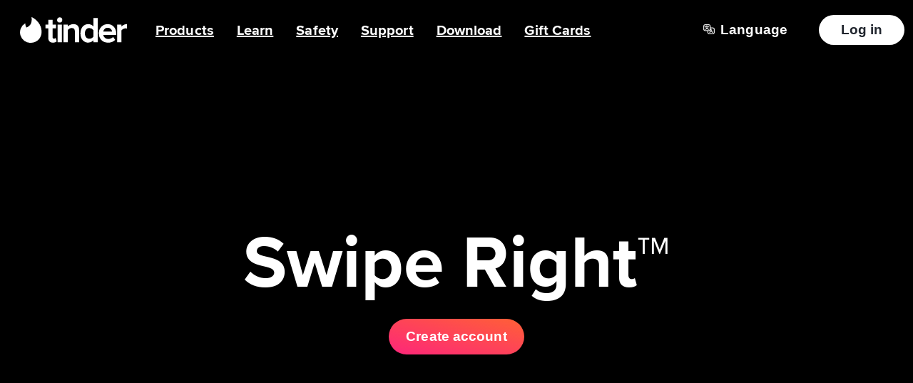

--- FILE ---
content_type: text/html; charset=utf-8
request_url: https://tinder.com/blog/tinder-guide
body_size: 101147
content:
<!doctype html><html id="Tinder" lang="en" class="W(100%) Us(n)" ><head><title data-react-helmet="true">Tinder | Dating, Make Friends &amp; Meet New People</title><meta data-react-helmet="true" name="charset" content="utf-8"/><meta data-react-helmet="true" name="description" content="With 55 billion matches to date, Tinder® is the world’s most popular dating app, making it the place to meet new people."/><meta data-react-helmet="true" name="viewport" content="width=device-width, initial-scale=1.0, viewport-fit=cover"/><meta data-react-helmet="true" name="referrer" content="origin"/><meta data-react-helmet="true" name="copyright" content="© 2016 - 2026 Tinder, Inc., ALL RIGHTS RESERVED"/><meta data-react-helmet="true" name="mobile-web-app-capable" content="yes"/><meta data-react-helmet="true" name="apple-mobile-web-app-capable" content="yes"/><meta data-react-helmet="true" name="apple-mobile-web-app-status-bar-style" content="white"/><meta data-react-helmet="true" name="apple-mobile-web-app-title" content="Tinder"/><meta data-react-helmet="true" name="application-name" content="Tinder"/><meta data-react-helmet="true" id="theme-color" name="theme-color" content="#fd267a"/><meta data-react-helmet="true" name="twitter:card" content="summary"/><meta data-react-helmet="true" name="twitter:description" content="With 55 billion matches to date, Tinder® is the world’s most popular dating app, making it the place to meet new people."/><meta data-react-helmet="true" name="twitter:site" content="@Tinder"/><meta data-react-helmet="true" name="twitter:title" content="Tinder | Dating, Make Friends &amp; Meet New People"/><meta data-react-helmet="true" name="twitter:image" content="https://tinder.com/static/tinder.png"/><meta data-react-helmet="true" name="google-site-verification" content="QDIYEHbWnQr6CHseVU5UNrQYlcTf34CbLoP1wnvbOQ8"/><meta data-react-helmet="true" property="fb:app_id" content="464891386855067"/><meta data-react-helmet="true" property="og:description" content="With 55 billion matches to date, Tinder® is the world’s most popular dating app, making it the place to meet new people."/><meta data-react-helmet="true" property="og:image" content="https://tinder.com/static/tinder.png"/><meta data-react-helmet="true" property="og:image:width" content="1200"/><meta data-react-helmet="true" property="og:image:height" content="1200"/><meta data-react-helmet="true" property="og:site_name" content="Tinder"/><meta data-react-helmet="true" property="og:title" content="Tinder | Dating, Make Friends &amp; Meet New People"/><meta data-react-helmet="true" property="og:type" content="website"/><meta data-react-helmet="true" property="og:url" content="https://tinder.com"/><meta data-react-helmet="true" property="og:locale" content="en_US"/><meta data-react-helmet="true" name="google" content="notranslate"/><meta data-react-helmet="true" http-equiv="x-ua-compatible" content="IE=edge"/><script nonce="nhQpVjcjJy7vBFavmU6shA==" data-react-helmet="true" type="application/ld+json">{"@context":"https://schema.org","@type":"WebApplication","name":"Tinder","browserRequirements":"Requires JavaScript. Requires HTML5.","applicationCategory":"Lifestyle","countriesSupported":"en,af,ar,az,bg,bn,bs,ca,cs,da,de,el,en-AU,en-GB,es,es-AR,es-ES,et,eu,fi,fr,fr-CA,gl,he,hi,hr,hu,id,it,ja,ka,kk,km,ko,lt,lv,mk,ms,nb,nl,pl,pt,pt-PT,ro,ru,sk,sl,sr,sv,ta,te,th,tl,tr,uk,vi,zh-Hans,zh-Hant","url":"https://tinder.com/?lang=en","image":"https://tinder.com/static/tinder.png","operatingSystem":"any","sameAs":["https://www.instagram.com/tinder","https://www.tiktok.com/@tinder","https://www.youtube.com/Tinder","https://twitter.com/Tinder","https://www.facebook.com/tinder","https://en.wikipedia.org/wiki/Tinder_(app)","https://www.linkedin.com/company/tinder-incorporated"],"inLanguage":[{"@type":"Language","name":"English","alternateName":"en","sameAs":"https://tinder.com"},{"@type":"Language","name":"Afrikaans","alternateName":"af","sameAs":"https://tinder.com/af"},{"@type":"Language","name":"العربية","alternateName":"ar","sameAs":"https://tinder.com/ar"},{"@type":"Language","name":"Azeri","alternateName":"az","sameAs":"https://tinder.com/az"},{"@type":"Language","name":"Български","alternateName":"bg","sameAs":"https://tinder.com/bg"},{"@type":"Language","name":"বাংলা","alternateName":"bn","sameAs":"https://tinder.com/bn"},{"@type":"Language","name":"Bosanski","alternateName":"bs","sameAs":"https://tinder.com/bs"},{"@type":"Language","name":"Català","alternateName":"ca","sameAs":"https://tinder.com/ca"},{"@type":"Language","name":"Čeština","alternateName":"cs","sameAs":"https://tinder.com/cs"},{"@type":"Language","name":"Dansk","alternateName":"da","sameAs":"https://tinder.com/da"},{"@type":"Language","name":"Deutsch","alternateName":"de","sameAs":"https://tinder.com/de"},{"@type":"Language","name":"Ελληνικά","alternateName":"el","sameAs":"https://tinder.com/el"},{"@type":"Language","name":"English (Australia)","alternateName":"en-AU","sameAs":"https://tinder.com/en-AU"},{"@type":"Language","name":"English (UK)","alternateName":"en-GB","sameAs":"https://tinder.com/en-GB"},{"@type":"Language","name":"Español","alternateName":"es","sameAs":"https://tinder.com/es"},{"@type":"Language","name":"Español (Argentina)","alternateName":"es-AR","sameAs":"https://tinder.com/es-AR"},{"@type":"Language","name":"Español (España)","alternateName":"es-ES","sameAs":"https://tinder.com/es-ES"},{"@type":"Language","name":"Eesti keel","alternateName":"et","sameAs":"https://tinder.com/et"},{"@type":"Language","name":"Euskera","alternateName":"eu","sameAs":"https://tinder.com/eu"},{"@type":"Language","name":"Suomi","alternateName":"fi","sameAs":"https://tinder.com/fi"},{"@type":"Language","name":"Français (France)","alternateName":"fr","sameAs":"https://tinder.com/fr"},{"@type":"Language","name":"Français (Canada)","alternateName":"fr-CA","sameAs":"https://tinder.com/fr-CA"},{"@type":"Language","name":"Galego","alternateName":"gl","sameAs":"https://tinder.com/gl"},{"@type":"Language","name":"עברית","alternateName":"he","sameAs":"https://tinder.com/he"},{"@type":"Language","name":"हिन्दी","alternateName":"hi","sameAs":"https://tinder.com/hi"},{"@type":"Language","name":"Hrvatski","alternateName":"hr","sameAs":"https://tinder.com/hr"},{"@type":"Language","name":"Magyar","alternateName":"hu","sameAs":"https://tinder.com/hu"},{"@type":"Language","name":"Bahasa Indonesia","alternateName":"id","sameAs":"https://tinder.com/id"},{"@type":"Language","name":"Italiano","alternateName":"it","sameAs":"https://tinder.com/it"},{"@type":"Language","name":"日本語","alternateName":"ja","sameAs":"https://tinder.com/ja"},{"@type":"Language","name":"ქართული ენა","alternateName":"ka","sameAs":"https://tinder.com/ka"},{"@type":"Language","name":"қазақ тілі","alternateName":"kk","sameAs":"https://tinder.com/kk"},{"@type":"Language","name":"ខ្មែរ","alternateName":"km","sameAs":"https://tinder.com/km"},{"@type":"Language","name":"한국어","alternateName":"ko","sameAs":"https://tinder.com/ko"},{"@type":"Language","name":"Lietuvių","alternateName":"lt","sameAs":"https://tinder.com/lt"},{"@type":"Language","name":"Latviešu","alternateName":"lv","sameAs":"https://tinder.com/lv"},{"@type":"Language","name":"Македонски","alternateName":"mk","sameAs":"https://tinder.com/mk"},{"@type":"Language","name":"Bahasa Melayu","alternateName":"ms","sameAs":"https://tinder.com/ms"},{"@type":"Language","name":"Norsk (bokmål)","alternateName":"nb","sameAs":"https://tinder.com/nb"},{"@type":"Language","name":"Nederlands","alternateName":"nl","sameAs":"https://tinder.com/nl"},{"@type":"Language","name":"Polski","alternateName":"pl","sameAs":"https://tinder.com/pl"},{"@type":"Language","name":"Português (Brasil)","alternateName":"pt","sameAs":"https://tinder.com/pt"},{"@type":"Language","name":"Português (Portugal)","alternateName":"pt-PT","sameAs":"https://tinder.com/pt-PT"},{"@type":"Language","name":"Română","alternateName":"ro","sameAs":"https://tinder.com/ro"},{"@type":"Language","name":"Русский","alternateName":"ru","sameAs":"https://tinder.com/ru"},{"@type":"Language","name":"Slovenčina","alternateName":"sk","sameAs":"https://tinder.com/sk"},{"@type":"Language","name":"Slovenščina","alternateName":"sl","sameAs":"https://tinder.com/sl"},{"@type":"Language","name":"Srpski","alternateName":"sr","sameAs":"https://tinder.com/sr"},{"@type":"Language","name":"Svenska","alternateName":"sv","sameAs":"https://tinder.com/sv"},{"@type":"Language","name":"தமிழ்","alternateName":"ta","sameAs":"https://tinder.com/ta"},{"@type":"Language","name":"తెలుగు","alternateName":"te","sameAs":"https://tinder.com/te"},{"@type":"Language","name":"ภาษาไทย","alternateName":"th","sameAs":"https://tinder.com/th"},{"@type":"Language","name":"Filipino","alternateName":"tl","sameAs":"https://tinder.com/tl"},{"@type":"Language","name":"Türkçe","alternateName":"tr","sameAs":"https://tinder.com/tr"},{"@type":"Language","name":"Українська","alternateName":"uk","sameAs":"https://tinder.com/uk"},{"@type":"Language","name":"Tiếng Việt","alternateName":"vi","sameAs":"https://tinder.com/vi"},{"@type":"Language","name":"中文 (简体)","alternateName":"zh-Hans","sameAs":"https://tinder.com/zh-Hans"},{"@type":"Language","name":"中文 (台灣)","alternateName":"zh-Hant","sameAs":"https://tinder.com/zh-Hant"}],"softwareHelp":{"@type":"CreativeWork","url":"https://www.help.tinder.com/hc?utm_source=web"}}</script><script nonce="nhQpVjcjJy7vBFavmU6shA==" data-react-helmet="true" type="application/ld+json">{"@context":"https://schema.org","@type":"Organization","legalName":"Tinder Inc.","url":"https://tinder.com","parentOrganization":"Match Group","name":"Tinder","logo":"https://tinder.com/static/tinder.png","sameAs":["https://www.instagram.com/tinder","https://www.tiktok.com/@tinder","https://www.youtube.com/Tinder","https://twitter.com/Tinder","https://www.facebook.com/tinder","https://en.wikipedia.org/wiki/Tinder_(app)","https://www.linkedin.com/company/tinder-incorporated"]}</script><link data-react-helmet="true" rel="apple-touch-icon" sizes="180x180" href="/static/apple-touch-icon.png"/><link data-react-helmet="true" rel="apple-touch-startup-image" href="/static/iphone5_splash.png" media="(device-width: 320px) and (device-height: 568px) and (-webkit-device-pixel-ratio: 2)"/><link data-react-helmet="true" rel="apple-touch-startup-image" href="/static/iphone6_splash" media="(device-width: 375px) and (device-height: 667px) and (-webkit-device-pixel-ratio: 2)"/><link data-react-helmet="true" rel="apple-touch-startup-image" href="/static/iphoneplus_splash.png" media="(device-width: 621px) and (device-height: 1104px) and (-webkit-device-pixel-ratio: 3)"/><link data-react-helmet="true" rel="apple-touch-startup-image" href="/static/iphonex_splash.png" media="(device-width: 375px) and (device-height: 812px) and (-webkit-device-pixel-ratio: 3)"/><link data-react-helmet="true" rel="apple-touch-startup-image" href="/static/iphonexr_splash.png" media="(device-width: 414px) and (device-height: 896px) and (-webkit-device-pixel-ratio: 2)"/><link data-react-helmet="true" rel="apple-touch-startup-image" href="/static/iphonexsmax_splash.png" media="(device-width: 414px) and (device-height: 896px) and (-webkit-device-pixel-ratio: 3)"/><link data-react-helmet="true" rel="apple-touch-startup-image" href="/static/ipad_splash.png" media="(device-width: 768px) and (device-height: 1024px) and (-webkit-device-pixel-ratio: 2)"/><link data-react-helmet="true" rel="apple-touch-startup-image" href="/static/ipadpro1_splash.png" media="(device-width: 834px) and (device-height: 1112px) and (-webkit-device-pixel-ratio: 2)"/><link data-react-helmet="true" rel="apple-touch-startup-image" href="/static/ipadpro2_splash.png" media="(device-width: 834px) and (device-height: 1194px) and (-webkit-device-pixel-ratio: 2)"/><link data-react-helmet="true" rel="apple-touch-startup-image" href="/static/ipadpro3_splash.png" media="(device-width: 1024px) and (device-height: 1366px) and (-webkit-device-pixel-ratio: 2)"/><link data-react-helmet="true" rel="icon" type="image/png" href="/favicon-32x32.png" sizes="32x32"/><link data-react-helmet="true" rel="icon" type="image/png" href="/favicon-16x16.png" sizes="16x16"/><link data-react-helmet="true" rel="manifest" href="/manifest-en.json"/><link data-react-helmet="true" rel="mask-icon" href="/static/safari-pinned-tab.svg" color="#fd267a"/><link data-react-helmet="true" rel="canonical" href="https://tinder.com"/><link data-react-helmet="true" rel="alternate" hrefLang="x-default" href="https://tinder.com"/><link data-react-helmet="true" rel="alternate" hrefLang="en" href="https://tinder.com"/><link data-react-helmet="true" rel="alternate" hrefLang="af" href="https://tinder.com/af"/><link data-react-helmet="true" rel="alternate" hrefLang="ar" href="https://tinder.com/ar"/><link data-react-helmet="true" rel="alternate" hrefLang="az" href="https://tinder.com/az"/><link data-react-helmet="true" rel="alternate" hrefLang="bg" href="https://tinder.com/bg"/><link data-react-helmet="true" rel="alternate" hrefLang="bn" href="https://tinder.com/bn"/><link data-react-helmet="true" rel="alternate" hrefLang="bs" href="https://tinder.com/bs"/><link data-react-helmet="true" rel="alternate" hrefLang="ca" href="https://tinder.com/ca"/><link data-react-helmet="true" rel="alternate" hrefLang="cs" href="https://tinder.com/cs"/><link data-react-helmet="true" rel="alternate" hrefLang="da" href="https://tinder.com/da"/><link data-react-helmet="true" rel="alternate" hrefLang="de" href="https://tinder.com/de"/><link data-react-helmet="true" rel="alternate" hrefLang="el" href="https://tinder.com/el"/><link data-react-helmet="true" rel="alternate" hrefLang="en-AU" href="https://tinder.com/en-AU"/><link data-react-helmet="true" rel="alternate" hrefLang="en-GB" href="https://tinder.com/en-GB"/><link data-react-helmet="true" rel="alternate" hrefLang="es" href="https://tinder.com/es"/><link data-react-helmet="true" rel="alternate" hrefLang="es-AR" href="https://tinder.com/es-AR"/><link data-react-helmet="true" rel="alternate" hrefLang="es-ES" href="https://tinder.com/es-ES"/><link data-react-helmet="true" rel="alternate" hrefLang="et" href="https://tinder.com/et"/><link data-react-helmet="true" rel="alternate" hrefLang="eu" href="https://tinder.com/eu"/><link data-react-helmet="true" rel="alternate" hrefLang="fi" href="https://tinder.com/fi"/><link data-react-helmet="true" rel="alternate" hrefLang="fr" href="https://tinder.com/fr"/><link data-react-helmet="true" rel="alternate" hrefLang="fr-CA" href="https://tinder.com/fr-CA"/><link data-react-helmet="true" rel="alternate" hrefLang="gl" href="https://tinder.com/gl"/><link data-react-helmet="true" rel="alternate" hrefLang="he" href="https://tinder.com/he"/><link data-react-helmet="true" rel="alternate" hrefLang="hi" href="https://tinder.com/hi"/><link data-react-helmet="true" rel="alternate" hrefLang="hr" href="https://tinder.com/hr"/><link data-react-helmet="true" rel="alternate" hrefLang="hu" href="https://tinder.com/hu"/><link data-react-helmet="true" rel="alternate" hrefLang="id" href="https://tinder.com/id"/><link data-react-helmet="true" rel="alternate" hrefLang="it" href="https://tinder.com/it"/><link data-react-helmet="true" rel="alternate" hrefLang="ja" href="https://tinder.com/ja"/><link data-react-helmet="true" rel="alternate" hrefLang="ka" href="https://tinder.com/ka"/><link data-react-helmet="true" rel="alternate" hrefLang="kk" href="https://tinder.com/kk"/><link data-react-helmet="true" rel="alternate" hrefLang="km" href="https://tinder.com/km"/><link data-react-helmet="true" rel="alternate" hrefLang="ko" href="https://tinder.com/ko"/><link data-react-helmet="true" rel="alternate" hrefLang="lt" href="https://tinder.com/lt"/><link data-react-helmet="true" rel="alternate" hrefLang="lv" href="https://tinder.com/lv"/><link data-react-helmet="true" rel="alternate" hrefLang="mk" href="https://tinder.com/mk"/><link data-react-helmet="true" rel="alternate" hrefLang="ms" href="https://tinder.com/ms"/><link data-react-helmet="true" rel="alternate" hrefLang="nb" href="https://tinder.com/nb"/><link data-react-helmet="true" rel="alternate" hrefLang="nl" href="https://tinder.com/nl"/><link data-react-helmet="true" rel="alternate" hrefLang="pl" href="https://tinder.com/pl"/><link data-react-helmet="true" rel="alternate" hrefLang="pt" href="https://tinder.com/pt"/><link data-react-helmet="true" rel="alternate" hrefLang="pt-PT" href="https://tinder.com/pt-PT"/><link data-react-helmet="true" rel="alternate" hrefLang="ro" href="https://tinder.com/ro"/><link data-react-helmet="true" rel="alternate" hrefLang="ru" href="https://tinder.com/ru"/><link data-react-helmet="true" rel="alternate" hrefLang="sk" href="https://tinder.com/sk"/><link data-react-helmet="true" rel="alternate" hrefLang="sl" href="https://tinder.com/sl"/><link data-react-helmet="true" rel="alternate" hrefLang="sr" href="https://tinder.com/sr"/><link data-react-helmet="true" rel="alternate" hrefLang="sv" href="https://tinder.com/sv"/><link data-react-helmet="true" rel="alternate" hrefLang="ta" href="https://tinder.com/ta"/><link data-react-helmet="true" rel="alternate" hrefLang="te" href="https://tinder.com/te"/><link data-react-helmet="true" rel="alternate" hrefLang="th" href="https://tinder.com/th"/><link data-react-helmet="true" rel="alternate" hrefLang="tl" href="https://tinder.com/tl"/><link data-react-helmet="true" rel="alternate" hrefLang="tr" href="https://tinder.com/tr"/><link data-react-helmet="true" rel="alternate" hrefLang="uk" href="https://tinder.com/uk"/><link data-react-helmet="true" rel="alternate" hrefLang="vi" href="https://tinder.com/vi"/><link data-react-helmet="true" rel="alternate" hrefLang="zh-Hans" href="https://tinder.com/zh-Hans"/><link data-react-helmet="true" rel="alternate" hrefLang="zh-Hant" href="https://tinder.com/zh-Hant"/><link rel="preconnect" href="https://images-ssl.gotinder.com"/><link rel="dns-prefetch" href="https://api.gotinder.com"/><link rel="dns-prefetch" href="https://apis.google.com"/><link rel="dns-prefetch" href="https://accounts.google.com"/><link rel="dns-prefetch" href="https://ssl.gstatic.com"/><link rel="dns-prefetch" href="https://connect.facebook.net"/><style type="text/css">/*! {© 2016 - 2026 Tinder LLC, ALL RIGHTS RESERVED} */.c1p6lbu0{--tui-button-background:var(--color--background-button-primary,inherit);--tui-button-foreground:var(--color--foreground-button-primary,inherit);--tui-button-border:transparent;--tui-button-overlay:var(--color--interactive-button-primary,inherit);--tui-button-focus:var(--color--border-focus-default,inherit);--tui-button-background-disabled:var(--color--background-button-disabled,inherit);--tui-button-foreground-disabled:var(--color--foreground-button-disabled,inherit);--tui-button-border-disabled:transparent;--tui-button-overlay-disabled:transparent;background-color:transparent;border:0;cursor:pointer;display:inline-block;position:relative}.c1p6lbu0[data-disabled]{cursor:default}.tg0j2fo{background-color:transparent;display:block;height:100%;left:50%;min-height:48px;min-width:48px;opacity:0;position:absolute;top:50%;-webkit-transform:translate(-50%,-50%);transform:translate(-50%,-50%);width:100%}.w1u9t036{display:block;position:relative}.c9iqosj{-webkit-box-align:center;-webkit-box-pack:center;align-items:center;display:-webkit-box;display:flex;gap:0;gap:var(--sizing--padding-small,0);justify-content:center;padding:0;padding:var(--tui-button-padding-vertical,var(--sizing--button-large-padding-vertical,0)) var(--tui-button-padding-horizontal,var(--sizing--button-large-padding-horizontal,0));position:relative}.c1p6lbu0[data-size=medium] .c9iqosj{padding:0;padding:var(--tui-button-padding-vertical,var(--sizing--button-medium-padding-vertical,0)) var(--tui-button-padding-horizontal,var(--sizing--button-medium-padding-horizontal,0))}.c1p6lbu0[data-size=small] .c9iqosj{padding:0;padding:var(--tui-button-padding-vertical,var(--sizing--button-small-padding-vertical,0)) var(--tui-button-padding-horizontal,var(--sizing--button-small-padding-horizontal,0))}.c1p6lbu0[data-dir=rtl] .c9iqosj{-webkit-box-orient:horizontal;-webkit-box-direction:reverse;flex-direction:row-reverse}.c1p6lbu0[data-loading] .c9iqosj{opacity:0}.cxdzch5{border-radius:0;border-radius:var(--sizing--button-border-radius,0);bottom:0;display:block;left:0;overflow:hidden;pointer-events:none;position:absolute;right:0;top:0}.lk7dtol{-webkit-box-align:center;-webkit-box-pack:center;align-items:center;color:var(--tui-button-foreground);display:-webkit-box;display:flex;justify-content:center}.f1xhyo4z{box-shadow:0 0 0 4px var(--tui-button-focus);margin:-2px;opacity:0}.c1p6lbu0[data-focused] .f1xhyo4z{opacity:1}.f17p5q9z{background:var(--tui-button-background);background-clip:border-box;background-origin:border-box;border:2px solid var(--tui-button-border)}.c1p6lbu0[data-disabled] .f17p5q9z{background:var(--tui-button-background-disabled);border-color:var(--tui-button-border-disabled)}.lxn9zzn{-webkit-box-align:center;-webkit-box-pack:center;align-items:center;color:var(--tui-button-foreground);display:-webkit-box;display:flex;font-family:Proxima Nova,Helvetica Neue,Arial,Helvetica,sans-serif;font-family:var(--font-family--button-1,"Proxima Nova","Helvetica Neue",Arial,Helvetica,sans-serif);font-size:1rem;font-size:var(--font-size--button-1,1rem);font-weight:400;font-weight:var(--font-weight--button-1,400);justify-content:center;-webkit-letter-spacing:0;-webkit-letter-spacing:var(--letter-spacing--button-1,0);-moz-letter-spacing:0;-moz-letter-spacing:var(--letter-spacing--button-1,0);-ms-letter-spacing:0;-ms-letter-spacing:var(--letter-spacing--button-1,0);letter-spacing:0;letter-spacing:var(--letter-spacing--button-1,0);line-height:1;line-height:var(--line-height--button-1,1);min-height:2.6rem;position:relative;text-align:center;text-transform:none;text-transform:var(--letter-casing--button-1,none);word-break:break-word}.c1p6lbu0[data-size=medium] .lxn9zzn{min-height:2.6rem}.c1p6lbu0[data-size=small] .lxn9zzn{font-size:1rem;font-size:var(--font-size--button-2,1rem);font-weight:400;font-weight:var(--font-weight--button-2,400);-webkit-letter-spacing:0;-webkit-letter-spacing:var(--letter-spacing--button-2,0);-moz-letter-spacing:0;-moz-letter-spacing:var(--letter-spacing--button-2,0);-ms-letter-spacing:0;-ms-letter-spacing:var(--letter-spacing--button-2,0);letter-spacing:0;letter-spacing:var(--letter-spacing--button-2,0);line-height:1;line-height:var(--line-height--button-2,1);min-height:2rem;text-transform:none;text-transform:var(--letter-casing--button-2,none)}.c1p6lbu0[data-disabled] .lxn9zzn{color:var(--tui-button-foreground-disabled)}.o14gki62{background-color:var(--tui-button-overlay);opacity:0}.c1p6lbu0[data-disabled] .o14gki62{color:var(--tui-button-overlay-disabled)}.c1p6lbu0:active .o14gki62,.c1p6lbu0[data-hovered] .o14gki62,.c1p6lbu0[data-tapped] .o14gki62{opacity:1}.iczmx5h,.in1mbd2{-webkit-box-align:flex;-webkit-box-pack:center;align-items:flex;display:-webkit-box;display:flex;justify-content:center;position:relative}.l1r3z1wu{--tui-loader-stroke:10px;--tui-loader-size:100%;fill:none;stroke:currentColor}.stca1s6{--radius:calc(var(--tui-loader-size)/2 - var(--tui-loader-stroke)/2);--deg:calc(var(--radius)*0.01745);stroke-width:var(--tui-loader-stroke);r:var(--radius);stroke-dasharray:calc(var(--deg)*180),calc(var(--deg)*360);stroke-dashoffset:0;stroke-linecap:square;-webkit-animation:dash-stca1s6 1.5s ease-in-out infinite,rotate-stca1s6 2s linear infinite;animation:dash-stca1s6 1.5s ease-in-out infinite,rotate-stca1s6 2s linear infinite;-webkit-transform-origin:50% 50%;transform-origin:50% 50%}@-webkit-keyframes dash-stca1s6{0%{stroke-dasharray:calc(var(--deg)*3),calc(var(--deg)*582);stroke-dashoffset:0}50%{stroke-dasharray:calc(var(--deg)*260),calc(var(--deg)*582);stroke-dashoffset:calc(var(--deg)*-100)}to{stroke-dasharray:calc(var(--deg)*260),calc(var(--deg)*582);stroke-dashoffset:calc(var(--deg)*-360)}}@keyframes dash-stca1s6{0%{stroke-dasharray:calc(var(--deg)*3),calc(var(--deg)*582);stroke-dashoffset:0}50%{stroke-dasharray:calc(var(--deg)*260),calc(var(--deg)*582);stroke-dashoffset:calc(var(--deg)*-100)}to{stroke-dasharray:calc(var(--deg)*260),calc(var(--deg)*582);stroke-dashoffset:calc(var(--deg)*-360)}}@-webkit-keyframes rotate-stca1s6{0%{-webkit-transform:rotate(0deg);transform:rotate(0deg)}to{-webkit-transform:rotate(1turn);transform:rotate(1turn)}}@keyframes rotate-stca1s6{0%{-webkit-transform:rotate(0deg);transform:rotate(0deg)}to{-webkit-transform:rotate(1turn);transform:rotate(1turn)}}.c1abqz5r{-webkit-box-align:center;-webkit-box-pack:center;--tui-radio-button-accent-color:var(--color--background-radio-selected-enabled,inherit);align-items:center;background:transparent;border:0 solid;border-color:inherit;border:var(--sizing--border-width-thin,0) solid var(--color--border-radio-unselected-disabled,inherit);border-radius:50%;display:-webkit-box;display:flex;height:0;height:var(--sizing--dimension-xxxsmall,0);justify-content:center;outline-color:inherit;outline-color:var(--color--border-focus-default,inherit);outline-offset:0;outline-offset:var(--sizing--padding-xxsmall,0);outline-style:none;outline-width:0;outline-width:var(--sizing--border-width-regular,0);position:relative;width:0;width:var(--sizing--dimension-xxxsmall,0)}@media(pointer:fine){.c1abqz5r{--touch-target-width:var(--sizing--dimension-xxxsmall,0);--touch-target-height:var(--sizing--dimension-xxxsmall,0)}}@media(pointer:coarse){.c1abqz5r{--touch-target-width:var(--sizing--dimension-xlarge,0);--touch-target-height:var(--sizing--dimension-xlarge,0)}}.c1abqz5r>input[type=radio]{display:block;height:100%;left:50%;margin:0;opacity:0;padding:0;position:absolute;top:50%;-webkit-transform:translate(-50%,-50%);transform:translate(-50%,-50%);width:100%}.c1abqz5r:not([data-disabled]):not([data-readonly])>input[type=radio]{cursor:pointer}.c1abqz5r[data-disabled]{background:inherit;background:var(--color--background-radio-unselected-disabled,inherit);border-color:inherit;border-color:var(--color--border-radio-unselected-disabled,inherit)}.c1abqz5r[data-disabled][data-checked]{background:inherit;background:var(--color--border-radio-unselected-disabled,inherit);border-color:inherit;border-color:var(--color--border-radio-unselected-disabled,inherit)}.c1abqz5r[data-readonly]{border-color:inherit;border-color:var(--color--background-radio-unselected-disabled,inherit)}.c1abqz5r[data-checked]{background:var(--tui-radio-button-accent-color);border-color:transparent}.c1abqz5r[data-focused]{outline-style:solid}.owqelga{background-color:inherit;background-color:var(--color--interactive-button-primary,inherit);border-radius:50%;bottom:0;display:block;left:0;opacity:0;outline:.1rem solid inherit;outline:.1rem solid var(--color--interactive-button-primary,inherit);overflow:hidden;pointer-events:none;position:absolute;right:0;top:0}.c1abqz5r[data-checked] .owqelga,.c1abqz5r[data-disabled] .owqelga,.c1abqz5r[data-readonly] .owqelga{background-color:transparent}@media(hover:hover)and (pointer:fine){.c1abqz5r:hover:not([data-disabled]):not([data-readonly]) .owqelga{opacity:1}.c1abqz5r:active:not([data-disabled]):not([data-readonly]) .owqelga{opacity:1}}.r136q0v3{color:inherit;color:var(--color--icon-radio-selected-enabled,inherit);display:block;opacity:0;pointer-events:none;position:absolute;-webkit-transition:opacity .25s ease;transition:opacity .25s ease;width:0;width:var(--sizing--icon-large,0)}.c1abqz5r[data-checked] .r136q0v3{opacity:1}:root{--side-nav-bar-height:79px;--top-nav-bar-height:48px;--nav-bar-height:48px;--recs-card-height:667px;--recs-card-width:375px;--recs-gamepad-height:83px}@media only screen and (min-width:1025px){:root{--side-nav-bar-height:87px}}@media only screen and (max-height:768px)and (min-width:1025px){:root{--recs-card-height:600px;--recs-card-width:360px}}@media only screen and (min-width:896px){:root{--recs-gamepad-height:101px}}body{-moz-osx-font-smoothing:grayscale;-webkit-font-smoothing:antialiased;font-smoothing:antialiased;text-rendering:optimizeLegibility;word-wrap:break-word;background-color:var(--color--background-primary);font-family:ProximaNova,system-ui,-apple-system,Segoe UI,Roboto,Ubuntu,Cantarell,Noto Sans,sans-serif,Helvetica,Arial,Segoe UI Emoji,Segoe UI Symbol,Apple Color Emoji,Twemoji Mozilla,Noto Color Emoji,EmojiOne Color,Android Emoji;line-height:1.3125}@media only screen and (max-width:895px){body{-webkit-user-drag:none;-ms-content-zooming:none;-webkit-text-size-adjust:none;-moz-text-size-adjust:none;text-size-adjust:none;min-height:100vh;min-height:-webkit-fill-available;min-height:-moz-available;min-height:stretch;touch-action:manipulation}}*{-webkit-tap-highlight-color:rgba(0,0,0,0);-webkit-touch-callout:none}.scrollbar{overflow-y:scroll}@supports(scrollbar-color:auto){.scrollbar{scrollbar-color:#dadce0 transparent}}:not(.scrollbar){-ms-overflow-style:none;scrollbar-width:none}:not(.scrollbar)::-webkit-scrollbar{display:none}html{-webkit-text-size-adjust:100%;-moz-text-size-adjust:100%;text-size-adjust:100%;font-size:62.5%;height:100%}@media only screen and (max-width:895px){html{height:calc(100vh - env(safe-area-inset-top) - env(safe-area-inset-bottom));height:calc(100vh - var(--safe-area-inset-top) - var(--safe-area-inset-bottom));min-height:-webkit-fill-available;min-height:-moz-available;min-height:stretch}}a{color:var(--color--text-primary);text-decoration:none}::selection{background:var(--color--text-highlight-background);color:var(--color--text-highlight-foreground)}::-moz-selection{background:var(--color--text-highlight-background);color:var(--color--text-highlight-foreground)}:active,:focus{outline:none}.focus-button-style[data-focus-visible-added]:active,.focus-button-style[data-focus-visible-added]:focus{box-shadow:0 1px 6px 2px var(--color--border-focus-default)}.focus-button-style.focus-visible{box-shadow:0 1px 6px 2px var(--color--border-focus-default)}.focus-button-style:focus-visible{box-shadow:0 1px 6px 2px var(--color--border-focus-default)}.focus-background-style[data-focus-visible-added]:active,.focus-background-style[data-focus-visible-added]:focus{outline:var(--color--border-focus-default) auto 5px}.focus-background-style.focus-visible{outline:var(--color--border-focus-default) auto 5px}.focus-background-style:focus-visible{outline:var(--color--border-focus-default) auto 5px}.focus-outline-style[data-focus-visible-added]:active,.focus-outline-style[data-focus-visible-added]:focus{outline:var(--color--border-focus-default) auto 5px}.focus-outline-style.focus-visible{outline:var(--color--border-focus-default) auto 5px}.focus-outline-style:focus-visible{outline:var(--color--border-focus-default) auto 5px}input[type=number]{-moz-appearance:textfield}input::-webkit-inner-spin-button,input::-webkit-outer-spin-button{-webkit-appearance:none}h1,h2,h3,h4,h5{margin:0 0 .25em}h3,h4,h5{font-weight:400}[style*="--aspect-ratio"]>img{height:auto}[style*="--aspect-ratio"]{position:relative}[style*="--aspect-ratio"]>:first-child{height:100%;left:0;position:absolute;top:0;width:100%}[style*="--aspect-ratio"]:before{content:"";display:block;width:100%}@supports not (aspect-ratio:1/1){[style*="--aspect-ratio"]:before{height:0;padding-bottom:calc(100%/var(--aspect-ratio))}}@supports(aspect-ratio:1/1){[style*="--aspect-ratio"]:before{aspect-ratio:calc(var(--aspect-ratio))}}.keen-slider{-webkit-touch-callout:none;-webkit-tap-highlight-color:rgba(0,0,0,0);touch-action:pan-y;-khtml-user-select:none}.keen-slider[data-keen-slider-moves] *{pointer-events:none}@media(prefers-reduced-motion:reduce){*,:after,:before{-webkit-animation-duration:1ms!important;animation-duration:1ms!important;-webkit-animation-iteration-count:1!important;animation-iteration-count:1!important;-webkit-transition-duration:1ms!important;transition-duration:1ms!important}}@-webkit-keyframes logoAnimation{50%{-webkit-transform:scale(1.2);transform:scale(1.2)}}@keyframes logoAnimation{50%{-webkit-transform:scale(1.2);transform:scale(1.2)}}.Ai\(c\),.CenterAlign,.CenterAlign\:\:b:before{-webkit-box-align:center;align-items:center}.Ai\(fe\){-webkit-box-align:end;align-items:flex-end}.Ai\(fs\){-webkit-box-align:start;align-items:flex-start}.Ai\(b\){-webkit-box-align:baseline;align-items:baseline}.Ai\(e\){-webkit-box-align:end;align-items:end}.As\(fs\){align-self:flex-start}.Animdur\(\$xslow\){-webkit-animation-duration:1s;animation-duration:1s}.Animdur\(\$normal\){-webkit-animation-duration:.25s;animation-duration:.25s}.Animdur\(\$slow\){-webkit-animation-duration:.5s;animation-duration:.5s}.Animic\(i\){-webkit-animation-iteration-count:infinite;animation-iteration-count:infinite}.Animn\(\$anim-logo\){-webkit-animation-name:logoAnimation;animation-name:logoAnimation}.Animn\(\$anim-fade-in\){-webkit-animation-name:fadeIn;animation-name:fadeIn}.Animtf\(\$anim-logo-timing-func\){-webkit-animation-timing-function:cubic-bezier(.5,0,.5,1);animation-timing-function:cubic-bezier(.5,0,.5,1)}.Animtf\(eio\){-webkit-animation-timing-function:ease-in-out;animation-timing-function:ease-in-out}.Bd,.Bdw\(1px\){border-width:1px}.Bd,.Bds\(s\){border-style:solid}.Bd\(n\){border:none}.Bdc\(\$c-ds-border-button-secondary\),.Bdc\(\$c-ds-border-button-secondary\)\:a:active,.Bdc\(\$c-ds-border-button-secondary\)\:f:focus,.Bdc\(\$c-ds-border-button-secondary\)\:h:hover{border-color:inherit;border-color:var(--color--border-button-secondary,inherit)}.Bdc\(\$c-ds-divider-primary\){border-color:inherit;border-color:var(--color--divider-primary,inherit)}.Bdc\(\$c-ds-accent-primary\),.Bdc\(\$c-ds-accent-primary\)\:a:active,.Bdc\(\$c-ds-accent-primary\)\:f:focus,.Bdc\(\$c-ds-accent-primary\)\:h:hover{border-color:inherit;border-color:var(--color--accent-primary,inherit)}.Bdc\(\$c-ds-icon-primary-overlay\){border-color:inherit;border-color:var(--color--icon-primary-overlay,inherit)}.Bdc\(\$c-ds-icon-secondary\),.Bdc\(\$c-ds-icon-secondary\)\:h:hover{border-color:inherit;border-color:var(--color--icon-secondary,inherit)}.Bdc\(\$c-ds-icon-secondary-inverse\),.Bdc\(\$c-ds-icon-secondary-inverse\)\:h:hover{border-color:inherit;border-color:var(--color--icon-secondary-inverse,inherit)}.Bdc\(\$c-ds-icon-primary-inverse\)\:h:hover{border-color:inherit;border-color:var(--color--icon-primary-inverse,inherit)}.Bdc\(\$c-dark-gray\){border-color:inherit;border-color:var(--color--gray-70,inherit)}.Bdc\(\$c-gold-border\){border-color:inherit;border-color:var(--color--gold-50,inherit)}.Bdc\(\$c-superboost-bg-pink\){border-color:inherit;border-color:var(--color--fuchsia-15,inherit)}.Bdc\(\$c-ds-border-secondary\){border-color:inherit;border-color:var(--color--border-secondary,inherit)}.Bdc\(\$c-ds-foreground-border-secondary\){border-color:inherit;border-color:var(--color--foreground-border-secondary,inherit)}.Bdc\(\$c-ds-border-boost\){border-color:inherit;border-color:var(--color--border-boost,inherit)}.Bdc\(\#fff\),.Bdc\(\#fff\)\:a:active,.Bdc\(\#fff\)\:f:focus,.Bdc\(\#fff\)\:h:hover{border-color:#fff}.Bdc\(\$c-ds-accent-link\)\:a:active,.Bdc\(\$c-ds-accent-link\)\:f:focus,.Bdc\(\$c-ds-accent-link\)\:h:hover{border-color:inherit;border-color:var(--color--accent-link,inherit)}.Bdc\(\$c-ds-border-brand\){border-color:inherit;border-color:var(--color--border-brand,inherit)}.Bdc\(\$c-ds-border-gold\){border-color:inherit;border-color:var(--color--border-gold,inherit)}.Bdc\(\$c-ds-border-platinum\){border-color:inherit;border-color:var(--color--border-platinum,inherit)}.Bdc\(\$c-ds-text-link\){border-color:inherit;border-color:var(--color--text-link,inherit)}.Bdc\(\$c-ds-text-primary\){border-color:inherit;border-color:var(--color--text-primary,inherit)}.Bdc\(t\){border-color:transparent}.Bdc\(\$c-ds-rebrand-punchy-pink-50\){border-color:inherit;border-color:var(--color--rebrand-punchy-pink-50,inherit)}.Bdtc\(\$c-ds-border-focus-inverse\){border-top-color:inherit;border-top-color:var(--color--border-focus-inverse,inherit)}.Bdts\(s\){border-top-style:solid}.Bdw\(2px\){border-width:2px}.Bdw\(3px\){border-width:3px}.Bdw\(0\){border-width:0}.Bdw\(8px\){border-width:8px}.Bdtw\(1px\){border-top-width:1px}.Bdrs\(12px\){border-radius:12px}.Bdrs\(16px\),.Bdrs\(16px\)\:\:b:before{border-radius:16px}.Bdrs\(50\%\),.Bdrs\(50\%\)\:\:a:after{border-radius:50%}.Bdrs\(8px\){border-radius:8px}.Bdrs\(4px\){border-radius:4px}.Bdrs\(0\){border-radius:0}.Bdrs\(100px\){border-radius:100px}.Bdrs\(28px\){border-radius:28px}.Bdrstend\(8px\){border-top-right-radius:8px}.Bdrstend\(16px\){border-top-right-radius:16px}.Bdrstend\(4px\){border-top-right-radius:4px}.Bdrsbend\(16px\){border-bottom-right-radius:16px}.Bdrsbend\(4px\){border-bottom-right-radius:4px}.Bdrsbstart\(16px\){border-bottom-left-radius:16px}.Bdrsbstart\(4px\){border-bottom-left-radius:4px}.Bdrststart\(8px\){border-top-left-radius:8px}.Bdrststart\(16px\){border-top-left-radius:16px}.Bdrststart\(4px\){border-top-left-radius:4px}.Bg\(\$blur-gradient-top\)\:\:b:before{background:-webkit-linear-gradient(bottom,inherit -5%,inherit 80%);background:linear-gradient(0deg,inherit -5%,inherit 80%);background:-webkit-linear-gradient(bottom,var(--color--transparent,inherit) -5%,var(--color--background-primary,inherit) 80%);background:linear-gradient(to top,var(--color--transparent,inherit) -5%,var(--color--background-primary,inherit) 80%)}.Bg\(\$blur-gradient-bottom\)\:\:a:after{background:-webkit-linear-gradient(top,inherit -5%,inherit 80%);background:linear-gradient(180deg,inherit -5%,inherit 80%);background:-webkit-linear-gradient(top,var(--color--transparent,inherit) -5%,var(--color--background-primary,inherit) 80%);background:linear-gradient(to bottom,var(--color--transparent,inherit) -5%,var(--color--background-primary,inherit) 80%)}.Bg\(\#fff\){background:#fff}.Bg\(\$c-ds-background-button-disabled\){background:inherit;background:var(--color--background-button-disabled,inherit)}.Bg\(\$g-ds-background-brand-gradient\){background:none;background:var(--gradient--background-brand-gradient,none)}.Bg\(\$t-gold-gradient\),.TextGradient\(\$t-gold-gradient\){background:-webkit-linear-gradient(315deg,inherit,inherit 42%,inherit);background:linear-gradient(135deg,inherit,inherit 42%,inherit);background:-webkit-linear-gradient(315deg,var(--color--gold-40,inherit),var(--color--gold-30,inherit) 42%,var(--color--gold-20,inherit));background:linear-gradient(135deg,var(--color--gold-40,inherit),var(--color--gold-30,inherit) 42%,var(--color--gold-20,inherit))}.Bg\(\$c-gold\)\:a\:\:b:active:before,.Bg\(\$c-gold\)\:f\:\:b:focus:before,.Bg\(\$c-gold\)\:h\:\:b:hover:before{background:inherit;background:var(--color--gold-30,inherit)}.Bg\(\$c-medium-blue\)\:a\:\:b:active:before,.Bg\(\$c-medium-blue\)\:f\:\:b:focus:before,.Bg\(\$c-medium-blue\)\:h\:\:b:hover:before{background:inherit;background:var(--color--blue-70,inherit)}.Bg\(\$c-pink\)\:a\:\:b:active:before,.Bg\(\$c-pink\)\:f\:\:b:focus:before,.Bg\(\$c-pink\)\:h\:\:b:hover:before{background:inherit;background:var(--color--brand-primary,inherit)}.Bgi\(\$primary-gradient-vertical\){background-image:-webkit-linear-gradient(bottom,inherit,inherit);background-image:linear-gradient(0deg,inherit,inherit);background-image:-webkit-linear-gradient(bottom,var(--color--brand-gradient-end,inherit),var(--color--brand-gradient-start,inherit));background-image:linear-gradient(0deg,var(--color--brand-gradient-end,inherit),var(--color--brand-gradient-start,inherit))}.Bgi\(\$g-ds-background-gold\){background-image:none;background-image:var(--gradient--background-gold,none)}.Bgi\(\$g-ds-background-gold-subtle\){background-image:none;background-image:var(--gradient--background-gold-subtle,none)}.Bgi\(\$g-ds-background-platinum\),.Bgi\(\$platinum-subscription-gradient\){background-image:none;background-image:var(--gradient--background-platinum,none)}.Bgi\(\$g-ds-background-platinum-subtle\){background-image:none;background-image:var(--gradient--background-platinum-subtle,none)}.Bgi\(\$g-ds-background-rebrand-premium-subtle-gradient\){background-image:none;background-image:var(--gradient--background-rebrand-premium-subtle-gradient,none)}.Bgi\(\$dark-purple-gradient\){background-image:-webkit-linear-gradient(bottom,inherit 5%,inherit 50%,rgba(55,0,109,.6));background-image:linear-gradient(0deg,inherit 5%,inherit 50%,rgba(55,0,109,.6));background-image:-webkit-linear-gradient(bottom,var(--color--purple-70,inherit) 5%,var(--color--purple-80,inherit) 50%,rgba(55,0,109,.6) 100%);background-image:linear-gradient(to top,var(--color--purple-70,inherit) 5%,var(--color--purple-80,inherit) 50%,rgba(55,0,109,.6) 100%)}.Bgi\(\$gold-border-gradient\){background-image:none;background-image:var(--gradient--revenue-gold,none)}.Bgi\(\$platinum-border-gradient\){background-image:none;background-image:var(--gradient--revenue-platinum,none)}.Bgi\(\$c-divider-left-fade-gradient\){background-image:-webkit-linear-gradient(right,inherit,hsla(0,0%,100%,0));background-image:linear-gradient(270deg,inherit,hsla(0,0%,100%,0));background-image:-webkit-linear-gradient(right,var(--color--gray-60,inherit),hsla(0,0%,100%,0));background-image:linear-gradient(to left,var(--color--gray-60,inherit),hsla(0,0%,100%,0))}.Bgi\(\$gold-left-fade-gradient\){background-image:-webkit-linear-gradient(right,inherit,hsla(0,0%,100%,0));background-image:linear-gradient(270deg,inherit,hsla(0,0%,100%,0));background-image:-webkit-linear-gradient(right,var(--color--gold-30,inherit),hsla(0,0%,100%,0));background-image:linear-gradient(to left,var(--color--gold-30,inherit),hsla(0,0%,100%,0))}.Bgi\(\$pink-left-fade-gradient\){background-image:-webkit-linear-gradient(right,rgba(255,35,88,.55),hsla(0,0%,100%,0));background-image:linear-gradient(270deg,rgba(255,35,88,.55),hsla(0,0%,100%,0))}.Bgi\(\$black-silver-gradient\){background-image:-webkit-linear-gradient(left,inherit 30%,inherit,inherit 70%);background-image:linear-gradient(90deg,inherit 30%,inherit,inherit 70%);background-image:-webkit-linear-gradient(left,var(--color--gray-95,inherit) 30%,var(--color--gray-70,inherit),var(--color--gray-95,inherit) 70%);background-image:linear-gradient(to right,var(--color--gray-95,inherit) 30%,var(--color--gray-70,inherit),var(--color--gray-95,inherit) 70%)}.Bgi\(\$blue-gradient\){background-image:-webkit-linear-gradient(10deg,inherit,inherit);background-image:linear-gradient(80deg,inherit,inherit);background-image:-webkit-linear-gradient(10deg,var(--color--blue-40,inherit),var(--color--blue-70,inherit));background-image:linear-gradient(80deg,var(--color--blue-40,inherit),var(--color--blue-70,inherit))}.Bgi\(\$medium-purple-gradient\){background-image:-webkit-linear-gradient(193deg,inherit,inherit);background-image:linear-gradient(257deg,inherit,inherit);background-image:-webkit-linear-gradient(193deg,var(--color--purple-80,inherit),var(--color--purple-70,inherit));background-image:linear-gradient(257deg,var(--color--purple-80,inherit),var(--color--purple-70,inherit))}.Bgi\(\$purple-gradient\){background-image:-webkit-linear-gradient(inherit,inherit);background-image:linear-gradient(inherit,inherit);background-image:-webkit-linear-gradient(var(--color--purple-60,inherit),var(--color--purple-50,inherit));background-image:linear-gradient(var(--color--purple-60,inherit),var(--color--purple-50,inherit))}.Bgi\(\$black-silver-slanted-gradient\)\:a:active,.Bgi\(\$black-silver-slanted-gradient\)\:f:focus,.Bgi\(\$black-silver-slanted-gradient\)\:h:hover{background-image:-webkit-linear-gradient(4deg,inherit 20%,inherit,inherit 80%);background-image:linear-gradient(86deg,inherit 20%,inherit,inherit 80%);background-image:-webkit-linear-gradient(4deg,var(--color--gray-95,inherit) 20%,var(--color--gray-70,inherit),var(--color--gray-95,inherit) 80%);background-image:linear-gradient(86deg,var(--color--gray-95,inherit) 20%,var(--color--gray-70,inherit),var(--color--gray-95,inherit) 80%)}.Bgi\(\$medium-purple-reverse-gradient\)\:h:hover{background-image:-webkit-linear-gradient(193deg,inherit,inherit);background-image:linear-gradient(257deg,inherit,inherit);background-image:-webkit-linear-gradient(193deg,var(--color--purple-70,inherit),var(--color--purple-80,inherit));background-image:linear-gradient(257deg,var(--color--purple-70,inherit),var(--color--purple-80,inherit))}.Bgi\(\$purple-gradient-diagonal\)\:h:hover{background-image:-webkit-linear-gradient(193deg,inherit,inherit);background-image:linear-gradient(257deg,inherit,inherit);background-image:-webkit-linear-gradient(193deg,var(--color--purple-50,inherit),var(--color--purple-60,inherit));background-image:linear-gradient(257deg,var(--color--purple-50,inherit),var(--color--purple-60,inherit))}.Bgi\(\$paywall-option-gradient\){background-image:-webkit-linear-gradient(bottom,inherit 20%,inherit 65%,inherit 90%);background-image:linear-gradient(0deg,inherit 20%,inherit 65%,inherit 90%);background-image:-webkit-linear-gradient(bottom,var(--color--blue-50,inherit) 20%,var(--color--gray-60,inherit) 65%,var(--color--white,inherit) 90%);background-image:linear-gradient(to top,var(--color--blue-50,inherit) 20%,var(--color--gray-60,inherit) 65%,var(--color--white,inherit) 90%)}.Bgi\(\$purple-left-fade-gradient\){background-image:-webkit-linear-gradient(right,inherit,hsla(0,0%,100%,0));background-image:linear-gradient(270deg,inherit,hsla(0,0%,100%,0));background-image:-webkit-linear-gradient(right,var(--color--purple-30,inherit),hsla(0,0%,100%,0));background-image:linear-gradient(to left,var(--color--purple-30,inherit),hsla(0,0%,100%,0))}.Bgi\(\$superboost-paywall-option-gradient\){background-image:-webkit-linear-gradient(bottom,inherit 20%,inherit 65%,hsla(0,0%,100%,0) 90%);background-image:linear-gradient(0deg,inherit 20%,inherit 65%,hsla(0,0%,100%,0) 90%);background-image:-webkit-linear-gradient(bottom,var(--color--fuchsia-40,inherit) 20%,var(--color--purple-30,inherit) 65%,hsla(0,0%,100%,0) 90%);background-image:linear-gradient(to top,var(--color--fuchsia-40,inherit) 20%,var(--color--purple-30,inherit) 65%,hsla(0,0%,100%,0) 90%)}.Bgi\(\$g-ds-background-boost\){background-image:none;background-image:var(--gradient--background-boost,none)}.Bgi\(\$g-ds-accent-platinum-gradient\)\:\:a:after{background-image:none;background-image:var(--gradient--accent-platinum-gradient,none)}.Bgc\(\$c-ds-background-secondary\){background-color:inherit;background-color:var(--color--background-secondary,inherit)}.Bgc\(\$c-ds-background-button-primary-small\)\:\:b:before{background-color:inherit;background-color:var(--color--background-button-primary-small,inherit)}.Bgc\(\$c-ds-background-modal-overlay-recs\){background-color:inherit;background-color:var(--color--background-modal-overlay-recs,inherit)}.Bgc\(\$c-ds-background-primary\),.Bgc\(\$c-ds-background-primary\)\:\:a:after{background-color:inherit;background-color:var(--color--background-primary,inherit)}.Bgc\(\#000\){background-color:#000}.Bgc\(\$c-bg-gold\){background-color:inherit;background-color:var(--color--gold-15,inherit)}.Bgc\(\$c-bg-purple\){background-color:inherit;background-color:var(--color--purple-15,inherit)}.Bgc\(\$c-bluegray\){background-color:inherit;background-color:var(--color--gray-15,inherit)}.Bgc\(\$c-superboost-bg-pink\){background-color:inherit;background-color:var(--color--fuchsia-15,inherit)}.Bgc\(\$c-battleship-gray\){background-color:inherit;background-color:var(--color--gray-60,inherit)}.Bgc\(\$c-ds-divider-primary\){background-color:inherit;background-color:var(--color--divider-primary,inherit)}.Bgc\(\$c-ds-divider-table-row-sparks\){background-color:inherit;background-color:var(--color--divider-table-row-sparks,inherit)}.Bgc\(\$c-gold\){background-color:inherit;background-color:var(--color--gold-30,inherit)}.Bgc\(\$c-medium-pink\){background-color:rgba(255,35,88,.55)}.Bgc\(\$c-ds-opacity-white-50\){background-color:inherit;background-color:var(--color--opacity-white-50,inherit)}.Bgc\(\$c-ds-background-modal-overlay-default\){background-color:inherit;background-color:var(--color--background-modal-overlay-default,inherit)}.Bgc\(\$c-ds-icon-secondary\){background-color:inherit;background-color:var(--color--icon-secondary,inherit)}.Bgc\(t\){background-color:transparent}.Bgc\(\$c-ds-brand-primary\){background-color:inherit;background-color:var(--color--brand-primary,inherit)}.Bgc\(\$c-light-gray\){background-color:inherit;background-color:var(--color--gray-10,inherit)}.Bgc\(\$c-bg-black\){background-color:inherit;background-color:var(--color--gray-80,inherit)}.Bgc\(\$c-ds-gold-10\){background-color:inherit;background-color:var(--color--gold-10,inherit)}.Bgc\(\$c-ds-icon-brand\){background-color:inherit;background-color:var(--color--icon-brand,inherit)}.Bgc\(\$c-ds-red-10\){background-color:inherit;background-color:var(--color--red-10,inherit)}.Bgc\(\$c-ds-invertible-blue-60\){background-color:inherit;background-color:var(--color--invertible-blue-60,inherit)}.Bgc\(\$c-ds-invertible-blue-70\){background-color:inherit;background-color:var(--color--invertible-blue-70,inherit)}.Bgc\(\$c-pale-purple\){background-color:inherit;background-color:var(--color--purple-30,inherit)}.Bgc\(\$c-ds-purple-60\){background-color:inherit;background-color:var(--color--purple-60,inherit)}.Bgc\(\$c-ds-text-link\){background-color:inherit;background-color:var(--color--text-link,inherit)}.Bgc\(\$c-ds-background-tappy-container-default\){background-color:inherit;background-color:var(--color--background-tappy-container-default,inherit)}.Bgc\(\$c-ds-background-tappy-indicator-active\)\!,.Bgc\(\$c-ds-background-tappy-indicator-active\)\!\:fv.focus-visible{background-color:inherit!important;background-color:var(--color--background-tappy-indicator-active,inherit)!important}.Bgc\(\$c-ds-background-tappy-indicator-active\)\!,.Bgc\(\$c-ds-background-tappy-indicator-active\)\!\:fv:focus-visible{background-color:inherit!important;background-color:var(--color--background-tappy-indicator-active,inherit)!important}.Bgc\(\$c-ds-background-tappy-indicator-inactive\){background-color:inherit;background-color:var(--color--background-tappy-indicator-inactive,inherit)}.Bgc\(\$c-ds-accent-primary\)\:\:a:after,.Bgc\(\$c-ds-accent-primary\)\:h:hover,.Bgc\(\$c-ds-accent-primary\)\:h\:\:a:hover:after{background-color:inherit;background-color:var(--color--accent-primary,inherit)}.Bgc\(\$c-ds-background-primary-inverse\)\:\:a:after,.Bgc\(\$c-ds-background-primary-inverse\)\:h\:\:a:hover:after{background-color:inherit;background-color:var(--color--background-primary-inverse,inherit)}.Bgc\(\$c-dark-bullet-gold\)\:\:a:after{background-color:#ecdeb7}.Bgc\(\$c-ds-accent-active\)\:\:a:after{background-color:inherit;background-color:var(--color--accent-active,inherit)}.Bgc\(\$c-ds-background-inactive\)\:\:a:after{background-color:inherit;background-color:var(--color--background-inactive,inherit)}.Bgc\(\$c-ds-foreground-border-secondary\)\:\:a:after{background-color:inherit;background-color:var(--color--foreground-border-secondary,inherit)}.Bgc\(\$c-light-gold\)\:\:a:after{background-color:inherit;background-color:var(--color--gold-40,inherit)}.Bgc\(\$c-ds-background-button-disabled\){background-color:inherit;background-color:var(--color--background-button-disabled,inherit)}.Bgc\(\$c-ds-overlay-default\){background-color:inherit;background-color:var(--color--overlay-default,inherit)}.Bgcp\(pb\){background-clip:padding-box}.Bgz\(cv\){background-size:cover}.Bgp\(c\){background-position:50%}.Bxsh\(\$bxsh-carousel-card\){box-shadow:0 2px 40px 0 rgba(147,155,167,.74)}.Bxsh\(\$bxsh-btn\){box-shadow:0 2px 6px 0 rgba(101,110,123,.12)}.Bxsh\(n\){box-shadow:none}.radio.focus-visible~.radio\:fv\~Bxsh\(\$bxsh-btn-focus\){box-shadow:0 1px 6px 2px inherit;box-shadow:0 1px 6px 2px var(--color--border-focus-default,inherit)}.radio:focus-visible~.radio\:fv\~Bxsh\(\$bxsh-btn-focus\){box-shadow:0 1px 6px 2px inherit;box-shadow:0 1px 6px 2px var(--color--border-focus-default,inherit)}.C\(\$c-ds-text-primary\),.C\(\$c-ds-text-primary\)\:a:active,.C\(\$c-ds-text-primary\)\:f:focus,.C\(\$c-ds-text-primary\)\:h:hover{color:inherit;color:var(--color--text-primary,inherit)}.C\(\$c-ds-text-brand-normal\),.C\(\$c-ds-text-brand-normal\)\:h:hover{color:inherit;color:var(--color--text-brand-normal,inherit)}.C\(\$c-ds-foreground-primary-inverse\){color:inherit;color:var(--color--foreground-primary-inverse,inherit)}.C\(\$c-ds-text-secondary\),.C\(\$c-ds-text-secondary\)\:h:hover{color:inherit;color:var(--color--text-secondary,inherit)}.C\(\$c-ds-foreground-button-secondary\){color:inherit;color:var(--color--foreground-button-secondary,inherit)}.C\(\$c-ds-accent-primary\),.C\(\$c-ds-accent-primary\)\:h:hover{color:inherit;color:var(--color--accent-primary,inherit)}.C\(\$c-ds-text-primary-inverse\),.C\(\$c-ds-text-primary-inverse\)\:\:b:before{color:inherit;color:var(--color--text-primary-inverse,inherit)}.C\(\$c-ds-icon-primary-overlay\){color:inherit;color:var(--color--icon-primary-overlay,inherit)}.C\(\$c-ds-icon-secondary\),.C\(\$c-ds-icon-secondary\)\:h:hover{color:inherit;color:var(--color--icon-secondary,inherit)}.C\(\$c-ds-icon-secondary-inverse\),.C\(\$c-ds-icon-secondary-inverse\)\:h:hover{color:inherit;color:var(--color--icon-secondary-inverse,inherit)}.C\(\$c-ds-icon-primary-inverse\)\:h:hover{color:inherit;color:var(--color--icon-primary-inverse,inherit)}.C\(\$c-ds-divider-primary\){color:inherit;color:var(--color--divider-primary,inherit)}.C\(\#000\){color:#000}.C\(\#fff\),.C\(\#fff\)\:a:active,.C\(\#fff\)\:f:focus,.C\(\#fff\)\:h:hover{color:#fff}.C\(\$c-boost-purple\){color:inherit;color:var(--color--purple-70,inherit)}.C\(\$c-dark-gold\){color:inherit;color:var(--color--gold-60,inherit)}.C\(\$c-dark-gray\){color:inherit;color:var(--color--gray-70,inherit)}.C\(\$c-superboost-pink\){color:inherit;color:var(--color--fuchsia-50,inherit)}.C\(\$c-ds-text-primary-overlay-inverse\){color:inherit;color:var(--color--text-primary-overlay-inverse,inherit)}.C\(\$c-battleship-gray\),.C\(\$c-ds-gray-60\){color:inherit;color:var(--color--gray-60,inherit)}.C\(\$c-ds-foreground-primary\){color:inherit;color:var(--color--foreground-primary,inherit)}.C\(\$c-ds-foreground-secondary\){color:inherit;color:var(--color--foreground-secondary,inherit)}.C\(\$c-ds-icon-primary\){color:inherit;color:var(--color--icon-primary,inherit)}.C\(\$c-ds-text-inactive\){color:inherit;color:var(--color--text-inactive,inherit)}.C\(\$c-ds-text-link\),.C\(\$c-ds-text-link\)\:h:hover{color:inherit;color:var(--color--text-link,inherit)}.C\(\$c-ds-accent-primary-a11y\),.C\(\$c-ds-accent-primary-a11y\)\:a:active,.C\(\$c-ds-accent-primary-a11y\)\:f:focus,.C\(\$c-ds-accent-primary-a11y\)\:h:hover{color:inherit;color:var(--color--accent-primary-a11y,inherit)}.C\(\$c-ds-foreground-button-disabled\){color:inherit;color:var(--color--foreground-button-disabled,inherit)}.C\(\$c-light-gray\){color:inherit;color:var(--color--gray-10,inherit)}.C\(\$c-ds-accent-link\)\:a:active,.C\(\$c-ds-accent-link\)\:f:focus,.C\(\$c-ds-accent-link\)\:h:hover{color:inherit;color:var(--color--accent-link,inherit)}.C\(\$c-ds-gray-50\),.C\(\$c-gray\)\:h:hover{color:inherit;color:var(--color--gray-50,inherit)}.C\(\$c-bright_blue\){color:inherit;color:var(--color--teal-20,inherit)}.C\(\$c-ds-text-gold\),.C\(\$c-ds-text-gold\)\:h:hover{color:inherit;color:var(--color--text-gold,inherit)}.C\(\$c-ds-text-primary-overlay\){color:inherit;color:var(--color--text-primary-overlay,inherit)}.C\(\$c-ds-rebrand-punchy-pink-50\)\:h:hover{color:inherit;color:var(--color--rebrand-punchy-pink-50,inherit)}.C\(\$c-ds-gray-90\){color:inherit;color:var(--color--gray-90,inherit)}.C\(\$c-ds-white\){color:inherit;color:var(--color--white,inherit)}.C\(\$c-ds-invertible-white\){color:inherit;color:var(--color--invertible-white,inherit)}.C\(\$c-ds-foreground-border-secondary\){color:inherit;color:var(--color--foreground-border-secondary,inherit)}.C\(\$c-ds-foreground-primary-static-light\),.C\(\$c-ds-foreground-primary-static-light\)\:h:hover{color:inherit;color:var(--color--foreground-primary-static-light,inherit)}.C\(\$c-ds-icon-icon-button-secondary\){color:inherit;color:var(--color--icon-icon-button-secondary,inherit)}.C\(\$c-gold\)\:h:hover{color:inherit;color:var(--color--gold-30,inherit)}.Cnt\(\$content\)\:\:b:before{content:attr(data-content)}.Cnt\(\$blank\)\:\:a:after,.Cnt\(\$blank\)\:\:b:before,.StyledButton:before{content:" "}.Cur\(p\),.StyledButton{cursor:pointer}.Cur\(g\){cursor:grab}.Cur\(d\){cursor:default}.CenterAlign,.CenterAlign\:\:b:before,.D\(f\){display:-webkit-box;display:flex}.D\(b\),.D\(b\)\:\:a:after,.D\(b\)\:\:b:before{display:block}.D\(ib\),.Ell:after{display:inline-block}.D\(n\){display:none}.D\(if\){display:-webkit-inline-box;display:inline-flex}.Fx\(\$flx1\){-webkit-box-flex:1;flex:1}.Fxg\(1\){-webkit-box-flex:1;flex-grow:1}.Fxb\(1\/3\){flex-basis:33.3333%}.Fld\(c\),.Fxd\(c\){-webkit-box-orient:vertical;-webkit-box-direction:normal;flex-direction:column}.Fld\(r\),.Fxd\(r\){-webkit-box-orient:horizontal;-webkit-box-direction:normal;flex-direction:row}.CenterAlign,.CenterAlign\:\:b:before,.Jc\(c\){-webkit-box-pack:center;justify-content:center}.Jc\(sb\){-webkit-box-pack:justify;justify-content:space-between}.Jc\(s\){justify-content:start}.Jc\(fs\),.Jc\(s\){-webkit-box-pack:start}.Jc\(fs\){justify-content:flex-start}.Jc\(e\){-webkit-box-pack:end;justify-content:end}.Jc\(sa\){justify-content:space-around}.Fxw\(w\){flex-wrap:wrap}.Fw\(\$semibold\){font-weight:600}.Fw\(\$bold\){font-weight:800}.Fw\(\$regular\){font-weight:400}.Fz\(\$2xl\){font-size:4.4rem}.Fz\(\$2xs\){font-size:1.2rem}.Fz\(\$3xl\){font-size:6rem}.Fz\(\$3xs\){font-size:1rem}.Fz\(\$4xs\){font-size:.8rem}.Fz\(\$l\){font-size:2.6rem}.Fz\(\$m\){font-size:2rem}.Fz\(\$ml\){font-size:2.4rem}.Fz\(\$ms\){font-size:1.8rem}.Fz\(\$s\){font-size:1.6rem}.Fz\(\$xl\){font-size:3.2rem}.Fz\(\$xs\){font-size:1.4rem}.Fz\(34px\){font-size:34px}.Gp\(10px\){gap:10px}.Expand,.H\(100\%\){height:100%}.H\(32px\)\:\:a:after,.H\(32px\)\:\:b:before,.Sq\(32px\){height:32px}.H\(40\%\){height:40%}.H\(60\%\){height:60%}.H\(80\%\){height:80%}.H\(100px\){height:100px}.H\(80px\),.Sq\(80px\){height:80px}.H\(160px\){height:160px}.H\(52px\){height:52px}.H\(1px\){height:1px}.H\(a\){height:auto}.H\(2px\){height:2px}.H\(3px\){height:3px}.H\(4px\){height:4px}.H\(50px\){height:50px}.Iso\(i\){isolation:isolate}.Lts\(\$ls-s\){letter-spacing:.02em}.List\(n\){list-style-type:none}.Lh\(1\){line-height:1}.Lh\(1\.3\){line-height:1.3}.M\(0\){margin:0}.M\(20px\){margin:20px}.M\(2px\){margin:2px}.M\(10px\){margin:10px}.M\(12px\){margin:12px}.M\(a\){margin:auto}.M\(1px\){margin:1px}.Mx\(0\)\!{margin-left:0!important;margin-right:0!important}.Mx\(8px\){margin-left:8px}.Mend\(8px\),.Mx\(8px\){margin-right:8px}.Mx\(20px\){margin-left:20px;margin-right:20px}.Mx\(a\){margin-left:auto}.Mend\(a\),.Mx\(a\){margin-right:auto}.Mx\(-8px\){margin-left:-8px;margin-right:-8px}.Mx\(-10\%\){margin-left:-10%;margin-right:-10%}.Mx\(10px\){margin-left:10px}.Mend\(10px\),.Mx\(10px\){margin-right:10px}.Mx\(16px\){margin-left:16px}.Mend\(16px\),.Mx\(16px\){margin-right:16px}.Mstart\(12px\),.Mx\(12px\){margin-left:12px}.Mend\(12px\),.Mend\(12px\)\:\:b:before,.Mx\(12px\){margin-right:12px}.Mx\(-3px\){margin-left:-3px;margin-right:-3px}.Mx\(2px\){margin-left:2px;margin-right:2px}.Mt\(0\),.My\(0\){margin-top:0}.Mb\(0\),.My\(0\){margin-bottom:0}.My\(10px\){margin-top:10px}.Mb\(10px\),.My\(10px\){margin-bottom:10px}.Mt\(20px\),.My\(20px\){margin-top:20px}.Mb\(20px\),.My\(20px\){margin-bottom:20px}.Mt\(12px\),.My\(12px\){margin-top:12px}.Mb\(12px\),.My\(12px\){margin-bottom:12px}.Mt\(4px\),.My\(4px\){margin-top:4px}.Mb\(4px\),.My\(4px\){margin-bottom:4px}.Mt\(16px\),.My\(16px\){margin-top:16px}.Mb\(16px\),.My\(16px\){margin-bottom:16px}.Mt\(8px\),.My\(8px\){margin-top:8px}.Mb\(8px\),.My\(8px\){margin-bottom:8px}.Mt\(2px\),.My\(2px\){margin-top:2px}.My\(2px\){margin-bottom:2px}.Mt\(30px\){margin-top:30px}.Mt\(40px\){margin-top:40px}.Mt\(-20px\){margin-top:-20px}.Mt\(24px\){margin-top:24px}.Mt\(-1px\){margin-top:-1px}.Mt\(-2px\){margin-top:-2px}.Mt\(-3px\){margin-top:-3px}.Mt\(-4px\){margin-top:-4px}.Mt\(32px\){margin-top:32px}.Mend\(4px\){margin-right:4px}.Mend\(-20\%\){margin-right:-20%}.Mend\(6px\)\:lc:last-child{margin-right:6px}.Mb\(24px\){margin-bottom:24px}.Mb\(40px\){margin-bottom:40px}.Mb\(6px\){margin-bottom:6px}.Mb\(-4px\){margin-bottom:-4px}.Mb\(-6px\){margin-bottom:-6px}.Mstart\(-20\%\){margin-left:-20%}.Mstart\(6px\)\:fc:first-child{margin-left:6px}.Mah\(100\%\){max-height:100%}.Mah\(40px\){max-height:40px}.Mah\(a\)--md{max-height:auto}.Maw\(440px\){max-width:440px}.Ell,.Maw\(100\%\){max-width:100%}.Mih\(80px\){min-height:80px}.Mih\(319px\){min-height:319px}.Mih\(320px\){min-height:320px}.Mih\(24px\){min-height:24px}.Mih\(40px\){min-height:40px}.Mih\(60px\){min-height:60px}.Mih\(210px\){min-height:210px}.Mih\(54px\){min-height:54px}.Miw\(80px\){min-width:80px}.Miw\(200px\){min-width:200px}.Objf\(ct\){object-fit:contain}.Objf\(cv\){object-fit:cover}.Oc\(\$c-ds-border-tappy-indicator-active\),.Oc\(\$c-ds-border-tappy-indicator-active\)\:fv.focus-visible{outline-color:inherit;outline-color:var(--color--border-tappy-indicator-active,inherit)}.Oc\(\$c-ds-border-tappy-indicator-active\),.Oc\(\$c-ds-border-tappy-indicator-active\)\:fv:focus-visible{outline-color:inherit;outline-color:var(--color--border-tappy-indicator-active,inherit)}.Oc\(\$c-ds-brand-primary-a11y\){outline-color:inherit;outline-color:var(--color--brand-primary-a11y,inherit)}.Oc\(\$c-ds-border-focus-default\)\:f:focus{outline-color:inherit;outline-color:var(--color--border-focus-default,inherit)}.choice:focus~.choice\:f\~Oo\(0px\){outline-offset:0}.Oo\(2px\){outline-offset:2px}.choice:focus~.choice\:f\~Os\(s\),.Os\(s\),.Os\(s\)\:f:focus,.Os\(s\)\:fv.focus-visible{outline-style:solid}.choice:focus~.choice\:f\~Os\(s\),.Os\(s\),.Os\(s\)\:f:focus,.Os\(s\)\:fv:focus-visible{outline-style:solid}.choice:focus~.choice\:f\~Ow\(2px\){outline-width:2px}.Ow\(1px\),.Ow\(1px\)\:fv.focus-visible{outline-width:1px}.Ow\(1px\),.Ow\(1px\)\:fv:focus-visible{outline-width:1px}.Ow\(4px\){outline-width:4px}.T\(-1px\)\:\:b:before{top:-1px}.T\(0\){top:0}.T\(50\%\){top:50%}.End\(8px\){right:8px}.End\(0\){right:0}.B\(-1px\)\:\:a:after{bottom:-1px}.B\(0\){bottom:0}.Start\(0\){left:0}.Start\(50\%\){left:50%}.Start\(16px\){left:16px}.Op\(0\){opacity:0}.Op\(\.6\){opacity:.6}.Op\(1\){opacity:1}.Op\(\.8\){opacity:.8}.Ell,.Ell:after,.Hidden,.Ov\(h\){overflow:hidden}.Ov\(v\){overflow:visible}.Ovx\(h\){overflow-x:hidden}.Ovy\(a\){overflow-y:auto}.Ovy\(s\){overflow-y:scroll}.Ovy\(h\),.Ovy\(h\)--md{overflow-y:hidden}.Ovs\(touch\){-webkit-overflow-scrolling:touch}.P\(0\){padding:0}.P\(20px\){padding:20px}.P\(4px\){padding:4px}.P\(12px\){padding:12px}.P\(24px\){padding:24px}.P\(8px\){padding:8px}.P\(16px\){padding:16px}.Px\(24px\){padding-left:24px;padding-right:24px}.Px\(0px\){padding-left:0;padding-right:0}.Px\(16px\){padding-left:16px;padding-right:16px}.Px\(0\){padding-left:0;padding-right:0}.Px\(8px\){padding-left:8px;padding-right:8px}.Px\(20px\){padding-left:20px;padding-right:20px}.Px\(12px\){padding-left:12px;padding-right:12px}.Px\(6px\){padding-left:6px;padding-right:6px}.Px\(32px\){padding-left:32px;padding-right:32px}.Px\(44px\){padding-left:44px;padding-right:44px}.Px\(48px\){padding-left:48px;padding-right:48px}.Px\(2px\){padding-left:2px;padding-right:2px}.Px\(10px\){padding-left:10px;padding-right:10px}.Px\(50px\){padding-left:50px;padding-right:50px}.Px\(4px\){padding-left:4px;padding-right:4px}.Pt\(20px\),.Py\(20px\){padding-top:20px}.Pb\(20px\),.Py\(20px\){padding-bottom:20px}.Py\(60px\){padding-bottom:60px;padding-top:60px}.Pt\(12px\),.Py\(12px\){padding-top:12px}.Pb\(12px\),.Py\(12px\){padding-bottom:12px}.Pt\(8px\),.Py\(8px\){padding-top:8px}.Pb\(8px\),.Py\(8px\){padding-bottom:8px}.Pt\(4px\),.Py\(4px\){padding-top:4px}.Pb\(4px\),.Py\(4px\){padding-bottom:4px}.Pt\(36px\),.Py\(36px\){padding-top:36px}.Py\(36px\){padding-bottom:36px}.Pt\(0\),.Py\(0\){padding-top:0}.Pb\(0\),.Py\(0\){padding-bottom:0}.Py\(28px\)--sml{padding-bottom:28px;padding-top:28px}.Pt\(24px\),.Py\(24px\){padding-top:24px}.Pb\(24px\),.Py\(24px\){padding-bottom:24px}.Pt\(16px\){padding-top:16px}.Pt\(52px\){padding-top:52px}.Pt\(6px\){padding-top:6px}.Pt\(2px\){padding-top:2px}.Pb\(16px\){padding-bottom:16px}.Pb\(10px\){padding-bottom:10px}.Pe\(n\),.Pe\(n\)\:\:a:after,.Pe\(n\)\:\:b:before{pointer-events:none}.Pos\(f\){position:fixed}.Pos\(r\),.StyledButton{position:relative}.Pos\(a\),.Pos\(a\)\:\:a:after,.Pos\(a\)\:\:b:before,.StretchedBox,.StyledButton:before{position:absolute}.Pos\(st\){position:sticky}.Ta\(c\){text-align:center}.Ta\(inh\){text-align:inherit}.Ta\(start\){text-align:left}[dir=ltr] .Ta\(s\){text-align:left}.Ta\(s\):dir(ltr){text-align:left}[dir=rtl] .Ta\(s\){text-align:right}.Ta\(s\):dir(rtl){text-align:right}.Ta\(s\){text-align:start}[dir=ltr] .Ta\(e\){text-align:right}.Ta\(e\):dir(ltr){text-align:right}[dir=rtl] .Ta\(e\){text-align:left}.Ta\(e\):dir(rtl){text-align:left}.Ta\(e\){text-align:end}.Ta\(end\){text-align:right}.Td\(lt\){text-decoration:line-through}.Td\(u\){text-decoration:underline}.Td\(n\)\:h:hover{text-decoration:none}.Tt\(u\)\!{text-transform:uppercase!important}.Tt\(u\){text-transform:uppercase}.Trfo\(c\){-webkit-transform-origin:center;transform-origin:center}.Scale\(\.9\){-webkit-transform:scale(.9);transform:scale(.9)}.Scale\(1\){-webkit-transform:scale(1);transform:scale(1)}.Scale\(-1\){-webkit-transform:scale(-1);transform:scale(-1)}.ScaleX\(-1\){-webkit-transform:scaleX(-1);transform:scaleX(-1)}.Translate\(-50\%\,-50\%\){-webkit-transform:translate(-50%,-50%);transform:translate(-50%,-50%)}.TranslateY\(-50\%\){-webkit-transform:translateY(-50%);transform:translateY(-50%)}.TranslateY\(0\){-webkit-transform:translateY(0);transform:translateY(0)}.TranslateY\(100\%\){-webkit-transform:translateY(100%);transform:translateY(100%)}.TranslateY\(-40\%\){-webkit-transform:translateY(-40%);transform:translateY(-40%)}.TranslateY\(-1px\){-webkit-transform:translateY(-1px);transform:translateY(-1px)}.StyledButton:before,.Trsdu\(\$fast\),.Trsdu\(\$fast\)\:\:a:after{-webkit-transition-duration:.2s;transition-duration:.2s}.Trsdu\(\$normal\){-webkit-transition-duration:.25s;transition-duration:.25s}.Trsp\(\$transform\){-webkit-transition-property:-webkit-transform;transition-property:-webkit-transform;transition-property:transform;transition-property:transform,-webkit-transform}.Trsp\(\$background\){-webkit-transition-property:background;transition-property:background}.Trsp\(a\){-webkit-transition-property:all;transition-property:all}.Trsp\(\$color\){-webkit-transition-property:color;transition-property:color}.Trstf\(ei\){-webkit-transition-timing-function:ease-in;transition-timing-function:ease-in}.Trstf\(eo\){-webkit-transition-timing-function:ease-out;transition-timing-function:ease-out}.Trstf\(e\){-webkit-transition-timing-function:ease;transition-timing-function:ease}.Us\(n\){-webkit-user-select:none;-moz-user-select:none;user-select:none}.Va\(m\){vertical-align:middle}.Ell:after,.V\(h\){visibility:hidden}.Whs\(p\){white-space:pre}.Ell,.Whs\(nw\){white-space:nowrap}.Expand,.W\(100\%\),.W\(100\%\)\:\:a:after,.W\(100\%\)\:\:b:before{width:100%}.W\(98\%\){width:98%}.W\(120px\){width:120px}.W\(160px\){width:160px}.W\(100\%\)\!{width:100%!important}.W\(50\%\){width:50%}.W\(60\%\){width:60%}.W\(90\%\){width:90%}.W\(440px\){width:440px}.W\(40\%\){width:40%}.W\(1px\){width:1px}.W\(fc\){width:-webkit-fit-content;width:-moz-fit-content;width:fit-content}.W\(44px\){width:44px}.Sq\(40px\),.W\(40px\){width:40px}.W\(a\){width:auto}.Wc\(\$transform\){will-change:transform}.Z\(1\),.Z\(1\)\:\:b:before{z-index:1}.Z\(2\){z-index:2}.Z\(3\){z-index:3}.Z\(0\){z-index:0}.Z\(-1\){z-index:-1}.Fill\(\$c-ds-icon-primary\){fill:inherit;fill:var(--color--icon-primary,inherit)}.Fill\(\$c-ds-icon-secondary\){fill:inherit;fill:var(--color--icon-secondary,inherit)}.Ell:after{content:".";font-size:0;height:0;width:0}.Ell{-webkit-hyphens:none;hyphens:none;text-overflow:ellipsis}.Hidden{clip:rect(1px,1px,1px,1px);border:0!important;height:1px!important;padding:0!important;position:absolute!important;width:1px!important}.StretchedBox,.StyledButton:before{bottom:0;left:0;right:0;top:0}.Cntv\(h\){content-visibility:hidden}.TextGradient\(\$g-ds-icon-platinum\){background:none;background:var(--gradient--icon-platinum,none)}.TextGradient\(\$g-ds-icon-platinum\),.TextGradient\(\$t-gold-gradient\){-webkit-background-clip:text!important;background-clip:text!important;color:transparent}.StyledButton:before{opacity:0;z-index:-1}.StyledButton:hover:before{opacity:1}.Sq\(16px\),.Sq\(16px\)\:\:b:before{height:16px;width:16px}.Sq\(24px\){height:24px;width:24px}.Sq\(20px\){height:20px;width:20px}.Sq\(40px\){height:40px}.Sq\(36px\){height:36px;width:36px}.Sq\(60px\){height:60px;width:60px}.Sq\(32px\){width:32px}.Sq\(80px\){width:80px}.Sq\(64px\){height:64px;width:64px}.Sq\(8px\)\:\:a:after{height:8px;width:8px}.Ovsby\(n\){overscroll-behavior-y:none}.Typs\(body-1-strong\){font-size:1rem;font-size:var(--font-size--body-1-strong,1rem);font-weight:400;font-weight:var(--font-weight--body-1-strong,400);letter-spacing:0;letter-spacing:var(--letter-spacing--body-1-strong,0);line-height:1;line-height:var(--line-height--body-1-strong,1);text-transform:none;text-transform:var(--letter-casing--body-1-strong,none)}.Typs\(button-1\){font-size:1rem;font-size:var(--font-size--button-1,1rem);font-weight:400;font-weight:var(--font-weight--button-1,400);letter-spacing:0;letter-spacing:var(--letter-spacing--button-1,0);line-height:1;line-height:var(--line-height--button-1,1);text-transform:none;text-transform:var(--letter-casing--button-1,none)}.Typs\(caption-1-strong\),.Typs\(caption-1-strong\)\:\:b:before{font-size:1rem;font-size:var(--font-size--caption-1-strong,1rem);font-weight:400;font-weight:var(--font-weight--caption-1-strong,400);letter-spacing:0;letter-spacing:var(--letter-spacing--caption-1-strong,0);line-height:1;line-height:var(--line-height--caption-1-strong,1);text-transform:none;text-transform:var(--letter-casing--caption-1-strong,none)}.Typs\(display-3-strong\){font-size:1rem;font-size:var(--font-size--display-3-strong,1rem);font-weight:400;font-weight:var(--font-weight--display-3-strong,400);letter-spacing:0;letter-spacing:var(--letter-spacing--display-3-strong,0);line-height:1;line-height:var(--line-height--display-3-strong,1);text-transform:none;text-transform:var(--letter-casing--display-3-strong,none)}.Typs\(subheading-1\){font-size:1rem;font-size:var(--font-size--subheading-1,1rem);font-weight:400;font-weight:var(--font-weight--subheading-1,400);letter-spacing:0;letter-spacing:var(--letter-spacing--subheading-1,0);line-height:1;line-height:var(--line-height--subheading-1,1);text-transform:none;text-transform:var(--letter-casing--subheading-1,none)}.Typs\(body-1-regular\){font-size:1rem;font-size:var(--font-size--body-1-regular,1rem);font-weight:400;font-weight:var(--font-weight--body-1-regular,400);letter-spacing:0;letter-spacing:var(--letter-spacing--body-1-regular,0);line-height:1;line-height:var(--line-height--body-1-regular,1);text-transform:none;text-transform:var(--letter-casing--body-1-regular,none)}.Typs\(button-2\){font-size:1rem;font-size:var(--font-size--button-2,1rem);font-weight:400;font-weight:var(--font-weight--button-2,400);letter-spacing:0;letter-spacing:var(--letter-spacing--button-2,0);line-height:1;line-height:var(--line-height--button-2,1);text-transform:none;text-transform:var(--letter-casing--button-2,none)}.Typs\(caption-1-regular\){font-size:1rem;font-size:var(--font-size--caption-1-regular,1rem);font-weight:400;font-weight:var(--font-weight--caption-1-regular,400);letter-spacing:0;letter-spacing:var(--letter-spacing--caption-1-regular,0);line-height:1;line-height:var(--line-height--caption-1-regular,1);text-transform:none;text-transform:var(--letter-casing--caption-1-regular,none)}.Typs\(heading-1\){font-size:1rem;font-size:var(--font-size--heading-1,1rem);font-weight:400;font-weight:var(--font-weight--heading-1,400);letter-spacing:0;letter-spacing:var(--letter-spacing--heading-1,0);line-height:1;line-height:var(--line-height--heading-1,1);text-transform:none;text-transform:var(--letter-casing--heading-1,none)}.Typs\(subheading-2\){font-size:1rem;font-size:var(--font-size--subheading-2,1rem);font-weight:400;font-weight:var(--font-weight--subheading-2,400);letter-spacing:0;letter-spacing:var(--letter-spacing--subheading-2,0);line-height:1;line-height:var(--line-height--subheading-2,1);text-transform:none;text-transform:var(--letter-casing--subheading-2,none)}.Typs\(display-2-regular\){font-size:1rem;font-size:var(--font-size--display-2-regular,1rem);font-weight:400;font-weight:var(--font-weight--display-2-regular,400);letter-spacing:0;letter-spacing:var(--letter-spacing--display-2-regular,0);line-height:1;line-height:var(--line-height--display-2-regular,1);text-transform:none;text-transform:var(--letter-casing--display-2-regular,none)}.Typs\(display-2-strong\){font-size:1rem;font-size:var(--font-size--display-2-strong,1rem);font-weight:400;font-weight:var(--font-weight--display-2-strong,400);letter-spacing:0;letter-spacing:var(--letter-spacing--display-2-strong,0);line-height:1;line-height:var(--line-height--display-2-strong,1);text-transform:none;text-transform:var(--letter-casing--display-2-strong,none)}.Typs\(body-2-regular\){font-size:1rem;font-size:var(--font-size--body-2-regular,1rem);font-weight:400;font-weight:var(--font-weight--body-2-regular,400);letter-spacing:0;letter-spacing:var(--letter-spacing--body-2-regular,0);line-height:1;line-height:var(--line-height--body-2-regular,1);text-transform:none;text-transform:var(--letter-casing--body-2-regular,none)}.Typs\(body-2-strong\){font-size:1rem;font-size:var(--font-size--body-2-strong,1rem);font-weight:400;font-weight:var(--font-weight--body-2-strong,400);letter-spacing:0;letter-spacing:var(--letter-spacing--body-2-strong,0);line-height:1;line-height:var(--line-height--body-2-strong,1);text-transform:none;text-transform:var(--letter-casing--body-2-strong,none)}.Typs\(display-3-regular\){font-size:1rem;font-size:var(--font-size--display-3-regular,1rem);font-weight:400;font-weight:var(--font-weight--display-3-regular,400);letter-spacing:0;letter-spacing:var(--letter-spacing--display-3-regular,0);line-height:1;line-height:var(--line-height--display-3-regular,1);text-transform:none;text-transform:var(--letter-casing--display-3-regular,none)}.Typs\(caption-1-link\){font-size:1rem;font-size:var(--font-size--caption-1-link,1rem);font-weight:400;font-weight:var(--font-weight--caption-1-link,400);letter-spacing:0;letter-spacing:var(--letter-spacing--caption-1-link,0);line-height:1;line-height:var(--line-height--caption-1-link,1);text-transform:none;text-transform:var(--letter-casing--caption-1-link,none)}.Typs\(display-1-regular\){font-size:1rem;font-size:var(--font-size--display-1-regular,1rem);font-weight:400;font-weight:var(--font-weight--display-1-regular,400);letter-spacing:0;letter-spacing:var(--letter-spacing--display-1-regular,0);line-height:1;line-height:var(--line-height--display-1-regular,1);text-transform:none;text-transform:var(--letter-casing--display-1-regular,none)}.Typs\(display-1-strong\){font-size:1rem;font-size:var(--font-size--display-1-strong,1rem);font-weight:400;font-weight:var(--font-weight--display-1-strong,400);letter-spacing:0;letter-spacing:var(--letter-spacing--display-1-strong,0);line-height:1;line-height:var(--line-height--display-1-strong,1);text-transform:none;text-transform:var(--letter-casing--display-1-strong,none)}.Typs\(body-3-regular\){font-size:1rem;font-size:var(--font-size--body-3-regular,1rem);font-weight:400;font-weight:var(--font-weight--body-3-regular,400);letter-spacing:0;letter-spacing:var(--letter-spacing--body-3-regular,0);line-height:1;line-height:var(--line-height--body-3-regular,1);text-transform:none;text-transform:var(--letter-casing--body-3-regular,none)}@media only screen and (max-width:320px){.D\(n\)--2xs{display:none}.M\(0\)--2xs{margin:0}.Mb\(8px\)--2xs{margin-bottom:8px}.Mb\(20px\)--2xs{margin-bottom:20px}.P\(0\)--2xs{padding:0}.Px\(32px\)--2xs{padding-left:32px;padding-right:32px}.Pb\(0\)--2xs{padding-bottom:0}}@media only screen and (max-width:375px){.D\(n\)--xs{display:none}.Fz\(\$4xs\)--xs{font-size:.8rem}.Fz\(\$2xs\)--xs{font-size:1.2rem}.Mih\(175px\)--xs{min-height:175px}.P\(12px\)--xs{padding:12px}.P\(8px\)--xs{padding:8px}.Px\(4px\)--xs{padding-left:4px;padding-right:4px}.Py\(2px\)--xs{padding-bottom:2px;padding-top:2px}.Py\(24px\)--xs{padding-bottom:24px;padding-top:24px}}@media only screen and (max-width:895px){.D\(n\)--s{display:none}.Fz\(\$2xs\)--s{font-size:1.2rem}.Fz\(\$ms\)--s{font-size:1.8rem}.Fz\(\$s\)--s{font-size:1.6rem}.M\(0\)--s{margin:0}.Mb\(12px\)--s{margin-bottom:12px}.Mb\(16px\)--s{margin-bottom:16px}.Mb\(6px\)--s{margin-bottom:6px}.Maw\(400px\)--s{max-width:400px}.Mih\(155px\)--s{min-height:155px}.Mih\(42px\)--s{min-height:42px}.T\(0\)--s{top:0}.T\(-32px\)--s{top:-32px}.Ovs\(touch\)--s{-webkit-overflow-scrolling:touch}.P\(12px\)--s{padding:12px}.Px\(12px\)--s{padding-left:12px}.Pend\(12px\)--s,.Px\(12px\)--s{padding-right:12px}.Px\(20px\)--s{padding-left:20px;padding-right:20px}.Px\(16px\)--s{padding-left:16px;padding-right:16px}.Px\(40px\)--s{padding-left:40px;padding-right:40px}.Pt\(12px\)--s,.Py\(12px\)--s{padding-top:12px}.Pb\(12px\)--s,.Py\(12px\)--s{padding-bottom:12px}.Pt\(20px\)--s{padding-top:20px}.Pt\(16px\)--s{padding-top:16px}.Pb\(10px\)--s{padding-bottom:10px}.Pb\(32px\)--s{padding-bottom:32px}.Pb\(16px\)--s{padding-bottom:16px}.Pos\(a\)--s{position:absolute}.Pos\(f\)--s{position:fixed}.Z\(3\)--s{z-index:3}.Ovsby\(n\)--s{overscroll-behavior-y:none}}@media only screen and (min-width:896px){.Jc\(c\)--ml{-webkit-box-pack:center;justify-content:center}.Fz\(\$m\)--ml{font-size:2rem}.Fz\(\$ms\)--ml{font-size:1.8rem}.H\(--recs-card-height\)--ml{height:var(--recs-card-height)}.Mt\(20px\)--ml{margin-top:20px}.Mb\(24px\)--ml{margin-bottom:24px}.Mb\(20px\)--ml{margin-bottom:20px}.Mah\(--recs-card-height\)--ml{max-height:var(--recs-card-height)}.Maw\(--recs-card-width\)--ml{max-width:var(--recs-card-width)}.Mih\(175px\)--ml{min-height:175px}.Mih\(50px\)--ml{min-height:50px}.T\(-36px\)--ml{top:-36px}.Pt\(24px\)--ml{padding-top:24px}.Pt\(16px\)--ml{padding-top:16px}.Pb\(24px\)--ml{padding-bottom:24px}.Pos\(a\)--ml{position:absolute}.Pos\(st\)--ml{position:sticky}.Rotate\(-90deg\)\:h--ml:hover{-webkit-transform:rotate(-90deg);transform:rotate(-90deg)}.Sq\(28px\)--ml{height:28px;width:28px}}@media only screen and (max-width:767px){.Mah\(100vh\)--sm{max-height:100vh}.Ovy\(s\)--sm{overflow-y:scroll}}:root{--color--transparent:transparent;--color--white:#fff;--color--black:#000;--color--pink-10:#ffecf0;--color--pink-15:#ffd9e1;--color--pink-20:#ffc5d2;--color--pink-30:#ff9cb2;--color--pink-40:#ff6c8f;--color--pink-50:#ff2358;--color--pink-60:#eb0052;--color--pink-70:#bd0047;--color--pink-80:#85003a;--color--pink-90:#54002b;--color--pink-95:#2d000e;--color--pink-05:#fff7f9;--color--gray-10:#f0f2f4;--color--gray-15:#e9ebee;--color--gray-20:#d4d8de;--color--gray-30:#b9bfc8;--color--gray-40:#939ba7;--color--gray-50:#7c8591;--color--gray-60:#656e7b;--color--gray-70:#505965;--color--gray-80:#3c444f;--color--gray-90:#21262e;--color--gray-95:#111418;--color--gray-05:#f8f8f9;--color--green-10:#c8ffd1;--color--green-15:#7cfda3;--color--green-20:#2df187;--color--green-30:#21d07c;--color--green-40:#17af70;--color--green-50:#129e68;--color--green-60:#0b7d58;--color--green-70:#055c45;--color--green-80:#034b3b;--color--green-90:#012a23;--color--green-95:#001916;--color--green-05:#e3ffe6;--color--teal-10:#b2fff7;--color--teal-15:#74fef2;--color--teal-20:#30f3ef;--color--teal-30:#26d1d2;--color--teal-40:#1dacb0;--color--teal-50:#199a9f;--color--teal-60:#12777e;--color--teal-70:#0c565c;--color--teal-80:#09454c;--color--teal-90:#05262a;--color--teal-95:#031619;--color--teal-05:#d8fff9;--color--blue-10:#ddf5ff;--color--blue-15:#bee9ff;--color--blue-20:#9cddff;--color--blue-30:#3fc5ff;--color--blue-40:#00a7f5;--color--blue-50:#0087e3;--color--blue-60:#006cc2;--color--blue-70:#00529c;--color--blue-80:#003b75;--color--blue-90:#00254f;--color--blue-95:#00112a;--color--blue-05:#f2fbff;--color--purple-10:#fdebff;--color--purple-15:#f6d9ff;--color--purple-20:#ecc7ff;--color--purple-30:#daa3ff;--color--purple-40:#c67dff;--color--purple-50:#b154ff;--color--purple-60:#9d08ff;--color--purple-70:#7700d0;--color--purple-80:#55009e;--color--purple-90:#37006d;--color--purple-95:#1b003c;--color--purple-05:#fff7ff;--color--fuchsia-10:#ffe2ff;--color--fuchsia-15:#ffd4ff;--color--fuchsia-20:#ffc5ff;--color--fuchsia-30:#fa93fb;--color--fuchsia-40:#ed4ee7;--color--fuchsia-50:#e010cd;--color--fuchsia-60:#b80ba5;--color--fuchsia-70:#91067e;--color--fuchsia-80:#690359;--color--fuchsia-90:#410136;--color--fuchsia-95:#2d0025;--color--fuchsia-05:#fff1ff;--color--red-10:#ffeced;--color--red-15:#ffdada;--color--red-20:#ffc6c7;--color--red-30:#ff9e9e;--color--red-40:#ff7073;--color--red-50:#ff2730;--color--red-60:#d70010;--color--red-70:#a90008;--color--red-80:#7e0004;--color--red-90:#540001;--color--red-95:#2d0000;--color--red-05:#fff8f7;--color--yellow-orange-10:#ffeedc;--color--yellow-orange-15:#ffdcc1;--color--yellow-orange-20:#ffc9ad;--color--yellow-orange-30:#ffa180;--color--yellow-orange-40:#ff734c;--color--yellow-orange-50:#ff4610;--color--yellow-orange-60:#ce3608;--color--yellow-orange-70:#9d2500;--color--yellow-orange-80:#751800;--color--yellow-orange-90:#4e0d00;--color--yellow-orange-95:#290400;--color--yellow-orange-05:#fff9ee;--color--gold-10:#fff2bf;--color--gold-15:#ffe8a5;--color--gold-20:#f7d472;--color--gold-30:#e6af16;--color--gold-40:#c1920f;--color--gold-50:#ae830c;--color--gold-60:#896707;--color--gold-70:#644a03;--color--gold-80:#513c02;--color--gold-90:#2c2000;--color--gold-95:#191300;--color--gold-05:#fff8db;--color--brand-primary:#ff2358;--color--brand-primary-a11y:#eb0052;--color--brand-gradient-start:#fd267a;--color--brand-gradient-end:#ff6036;--color--third-party-spotify-primary:#1ed760;--color--third-party-spotify-primary-inverse:#191414;--color--third-party-noonlight-primary:#166efb;--color--third-party-noonlight-secondary:#81b1fa;--color--third-party-facebook-primary:#1877f2;--color--third-party-line-primary:#06c755;--color--third-party-line-a11y:#01ac47;--color--rebrand-punchy-pink-10:#ffecf0;--color--rebrand-punchy-pink-20:#ffc5d2;--color--rebrand-punchy-pink-30:#ffa3b8;--color--rebrand-punchy-pink-40:#ff6388;--color--rebrand-punchy-pink-45:#ff3a69;--color--rebrand-punchy-pink-50:#ff2358;--color--rebrand-punchy-pink-60:#eb0052;--color--rebrand-punchy-pink-70:#bd0047;--color--rebrand-ember-orange-10:#ffeedc;--color--rebrand-ember-orange-20:#ffc9ad;--color--rebrand-ember-orange-50:#ff4610;--color--rebrand-simply-red-10:#ffedec;--color--rebrand-simply-red-20:#ffc7c6;--color--rebrand-simply-red-50:#ff0905;--color--rebrand-blaze-blue-10:#def4ff;--color--rebrand-blaze-blue-20:#92dfff;--color--rebrand-blaze-blue-45:#04b1f0;--color--rebrand-blaze-blue-50:#0a8ee3;--color--rebrand-cosmic-purple-10:#fdebff;--color--rebrand-cosmic-purple-20:#ecc7ff;--color--rebrand-cosmic-purple-50:#b560ff;--color--rebrand-cosmic-purple-60:#a52ffc;--color--rebrand-midnight-navy-10:#eff1f2;--color--rebrand-midnight-navy-15:#e3e7e9;--color--rebrand-midnight-navy-80:#253142;--color--rebrand-midnight-navy-90:#121f2e;--color--rebrand-midnight-navy-95:#051321;--color--vault-indigo-20:#dfd9ff;--color--vault-indigo-95:#110c2b;--color--vault-primary:#5f44ea;--color--vault-primary-light:#7d65fc;--color--match-expiration-primary:#c6003c;--color--match-expiration-secondary:#d30ab7;--color--match-expiration-primary-on-dark:#fe004d;--color--sparks-gray-blue-15:#eff2fb;--color--sparks-gray-blue-30:#d5ddf4;--color--sparks-gray-blue-80:#383838;--color--sparks-gray-blue-90:#232835;--color--sparks-yellow-20:#f1f505;--color--sparks-yellow-30:#fef300;--color--sparks-orange-50:#eb7100;--color--sparks-red-60:#e80037;--color--sparks-teal-20:#00f5ff;--color--sparks-blue-50:#0a98ff;--color--sparks-blue-70:#0057ff;--color--sparks-green-20:#b8ff5f;--color--sparks-green-30:#72e15d;--color--sparks-green-40:#03aa65;--color--sparks-purple-60:#9c27ff;--color--sparks-pink-45:#ff1bf8;--font-name--proxima-nova:"Proxima Nova";--font-family--base:"Helvetica Neue",Arial,Helvetica,sans-serif;--font-size--0:1.2rem;--font-size--5:1.4rem;--font-size--10:1.5rem;--font-size--20:1.7rem;--font-size--30:1.9rem;--font-size--40:2rem;--font-size--45:2.4rem;--font-size--50:2.8rem;--font-size--60:3.4rem;--font-size--00:0.9rem;--font-size--base:10px;--font-weight--light:300;--font-weight--regular:400;--font-weight--medium:500;--font-weight--semibold:600;--font-weight--bold:700;--font-weight--extrabold:800;--line-height--0:1.6rem;--line-height--10:1.8rem;--line-height--20:2rem;--line-height--30:2.2rem;--line-height--40:2.4rem;--line-height--50:2.6rem;--line-height--60:3.6rem;--line-height--70:4.2rem;--line-height--00:1.3rem;--letter-spacing--0:0;--letter-spacing--10:0.09;--letter-spacing--20:0.12;--letter-spacing--30:0.14;--letter-casing--none:none;--sizing--0:0.1rem;--sizing--5:0.2rem;--sizing--10:0.4rem;--sizing--15:0.6rem;--sizing--20:0.8rem;--sizing--30:1.2rem;--sizing--40:1.6rem;--sizing--50:2rem;--sizing--60:2.4rem;--sizing--70:2.8rem;--sizing--80:3.2rem;--sizing--90:3.6rem;--sizing--100:4rem;--sizing--110:4.4rem;--sizing--120:4.8rem;--sizing--125:5rem;--sizing--130:5.2rem;--sizing--140:5.6rem;--sizing--150:6rem;--sizing--160:6.4rem;--sizing--170:6.8rem;--sizing--180:7.2rem;--sizing--190:7.6rem;--sizing--200:8rem;--sizing--210:8.4rem;--sizing--220:8.8rem;--sizing--230:9.2rem;--sizing--240:9.6rem;--fill--brand-gradient:url(#svg-pattern-linear__light__gradient--brandGradient);--fill--brand-subtle:url(#svg-pattern-linear__light__gradient--brandSubtle);--fill--brand-subtle-on-dark:url(#svg-pattern-linear__light__gradient--brandSubtleOnDark);--fill--gamepad-rewind:url(#svg-pattern-linear__light__gradient--gamepadRewind);--fill--gamepad-rewind-on-dark:url(#svg-pattern-linear__light__gradient--gamepadRewindOnDark);--fill--gamepad-nope-on-dark:url(#svg-pattern-linear__light__gradient--gamepadNopeOnDark);--fill--gamepad-super-like:url(#svg-pattern-linear__light__gradient--gamepadSuperLike);--fill--gamepad-super-like-on-dark:url(#svg-pattern-linear__light__gradient--gamepadSuperLikeOnDark);--fill--gamepad-super-like-on-light:url(#svg-pattern-linear__light__gradient--gamepadSuperLikeOnLight);--fill--gamepad-super-like-subtle:url(#svg-pattern-linear__light__gradient--gamepadSuperLikeSubtle);--fill--gamepad-super-like-subtle-on-dark:url(#svg-pattern-linear__light__gradient--gamepadSuperLikeSubtleOnDark);--fill--gamepad-like:url(#svg-pattern-linear__light__gradient--gamepadLike);--fill--gamepad-like-on-dark:url(#svg-pattern-linear__light__gradient--gamepadLikeOnDark);--fill--gamepad-like-on-light:url(#svg-pattern-linear__light__gradient--gamepadLikeOnLight);--fill--gamepad-like-subtle:url(#svg-pattern-linear__light__gradient--gamepadLikeSubtle);--fill--gamepad-like-subtle-on-dark:url(#svg-pattern-linear__light__gradient--gamepadLikeSubtleOnDark);--fill--gamepad-boost:url(#svg-pattern-linear__light__gradient--gamepadBoost);--fill--gamepad-boost-on-dark:url(#svg-pattern-linear__light__gradient--gamepadBoostOnDark);--fill--gamepad-boost-subtle:url(#svg-pattern-linear__light__gradient--gamepadBoostSubtle);--fill--gamepad-boost-subtle-on-dark:url(#svg-pattern-linear__light__gradient--gamepadBoostSubtleOnDark);--fill--gamepad-super-boost:url(#svg-pattern-linear__light__gradient--gamepadSuperBoost);--fill--gamepad-super-boost-on-dark:url(#svg-pattern-linear__light__gradient--gamepadSuperBoostOnDark);--fill--gamepad-super-boost-subtle:url(#svg-pattern-linear__light__gradient--gamepadSuperBoostSubtle);--fill--gamepad-super-boost-subtle-on-dark:url(#svg-pattern-linear__light__gradient--gamepadSuperBoostSubtleOnDark);--fill--gamepad-sparks-rewind:url(#svg-pattern-linear__light__gradient--gamepadSparksRewind);--fill--gamepad-sparks-nope:url(#svg-pattern-linear__light__gradient--gamepadSparksNope);--fill--gamepad-sparks-super-like:url(#svg-pattern-linear__light__gradient--gamepadSparksSuperLike);--fill--gamepad-sparks-like:url(#svg-pattern-linear__light__gradient--gamepadSparksLike);--fill--gamepad-sparks-boost:url(#svg-pattern-linear__light__gradient--gamepadSparksBoost);--fill--explore-attribution-gradient:url(#svg-pattern-linear__light__gradient--exploreAttributionGradient);--fill--festival-mode-gradient:url(#svg-pattern-linear__light__gradient--festivalModeGradient);--fill--spotify-music-mode-gradient:url(#svg-pattern-linear__light__gradient--spotifyMusicModeGradient);--fill--hot-takes-gradient:url(#svg-pattern-linear__light__gradient--hotTakesGradient);--fill--passions-gradient:url(#svg-pattern-linear__light__gradient--passionsGradient);--fill--vibes-gradient:url(#svg-pattern-linear__light__gradient--vibesGradient);--fill--rebrand-premium-subtle-gradient-dark:url(#svg-pattern-linear__light__gradient--rebrandPremiumSubtleGradientDark);--fill--rebrand-premium-subtle-gradient-light:url(#svg-pattern-linear__light__gradient--rebrandPremiumSubtleGradientLight);--fill--rebrand-premium-subtle-linear-gradient-dark:url(#svg-pattern-linear__light__gradient--rebrandPremiumSubtleLinearGradientDark);--fill--rebrand-premium-subtle-linear-gradient-light:url(#svg-pattern-linear__light__gradient--rebrandPremiumSubtleLinearGradientLight);--fill--rebrand-premium-gradient-dark:url(#svg-pattern-linear__light__gradient--rebrandPremiumGradientDark);--fill--rebrand-premium-gradient-light:url(#svg-pattern-linear__light__gradient--rebrandPremiumGradientLight);--fill--revenue-gold:url(#svg-pattern-linear__light__gradient--revenueGold);--fill--revenue-gold-shine:url(#svg-pattern-linear__light__gradient--revenueGoldShine);--fill--revenue-gold-shine-animation:url(#svg-pattern-linear__light__gradient--revenueGoldShineAnimation);--fill--revenue-gold-on-dark:url(#svg-pattern-linear__light__gradient--revenueGoldOnDark);--fill--revenue-gold-shine-on-dark:url(#svg-pattern-linear__light__gradient--revenueGoldShineOnDark);--fill--revenue-gold-shine-animation-on-dark:url(#svg-pattern-linear__light__gradient--revenueGoldShineAnimationOnDark);--fill--revenue-gold-subtle:url(#svg-pattern-linear__light__gradient--revenueGoldSubtle);--fill--revenue-gold-subtle-on-dark:url(#svg-pattern-linear__light__gradient--revenueGoldSubtleOnDark);--fill--revenue-platinum:url(#svg-pattern-linear__light__gradient--revenuePlatinum);--fill--revenue-platinum-shine:url(#svg-pattern-linear__light__gradient--revenuePlatinumShine);--fill--revenue-platinum-shine-animation:url(#svg-pattern-linear__light__gradient--revenuePlatinumShineAnimation);--fill--revenue-platinum-on-dark:url(#svg-pattern-linear__light__gradient--revenuePlatinumOnDark);--fill--revenue-platinum-shine-on-dark:url(#svg-pattern-linear__light__gradient--revenuePlatinumShineOnDark);--fill--revenue-platinum-shine-animation-on-dark:url(#svg-pattern-linear__light__gradient--revenuePlatinumShineAnimationOnDark);--fill--revenue-platinum-subtle:url(#svg-pattern-linear__light__gradient--revenuePlatinumSubtle);--fill--revenue-platinum-subtle-on-dark:url(#svg-pattern-linear__light__gradient--revenuePlatinumSubtleOnDark);--fill--revenue-plus:url(#svg-pattern-linear__light__gradient--revenuePlus);--fill--revenue-plus-on-dark:url(#svg-pattern-linear__light__gradient--revenuePlusOnDark);--fill--revenue-plus-subtle:url(#svg-pattern-linear__light__gradient--revenuePlusSubtle);--fill--revenue-plus-subtle-on-dark:url(#svg-pattern-linear__light__gradient--revenuePlusSubtleOnDark);--fill--vault-gradient:url(#svg-pattern-linear__light__gradient--vaultGradient);--fill--vault-subtle-on-light:url(#svg-pattern-linear__light__gradient--vaultSubtleOnLight);--fill--vault-subtle-on-dark:url(#svg-pattern-linear__light__gradient--vaultSubtleOnDark);--fill--match-expiration-gradient:url(#svg-pattern-linear__light__gradient--matchExpirationGradient);--fill--match-expiration-gradient-on-dark:url(#svg-pattern-linear__light__gradient--matchExpirationGradientOnDark);--fill--sparks-background-gradient:url(#svg-pattern-linear__light__gradient--sparksBackgroundGradient);--fill--sparks-background-gradient-dark:url(#svg-pattern-linear__light__gradient--sparksBackgroundGradientDark);--fill--sparks-matchmaker-attribution:url(#svg-pattern-linear__light__gradient--sparksMatchmakerAttribution);--color--opacity-black-10:#0000001a;--color--opacity-black-15:#00000026;--color--opacity-black-20:#00000033;--color--opacity-black-30:#0000004d;--color--opacity-black-40:#00000066;--color--opacity-black-50:#00000080;--color--opacity-black-60:#00000099;--color--opacity-black-70:#000000b3;--color--opacity-black-80:#000000cc;--color--opacity-black-90:#000000e6;--color--opacity-black-95:#000000f2;--color--opacity-black-05:#0000000d;--color--opacity-white-10:#ffffff1a;--color--opacity-white-15:#ffffff26;--color--opacity-white-20:#ffffff33;--color--opacity-white-30:#ffffff4d;--color--opacity-white-40:#ffffff66;--color--opacity-white-50:#ffffff80;--color--opacity-white-60:#ffffff99;--color--opacity-white-70:#ffffffb3;--color--opacity-white-80:#ffffffcc;--color--opacity-white-90:#ffffffe6;--color--opacity-white-95:#fffffff2;--color--opacity-white-05:#ffffff0d;--gradient--brand-gradient:linear-gradient(to top right,var(--color--brand-gradient-start),var(--color--brand-gradient-end));--gradient--brand-subtle:linear-gradient(0deg,var(--color--white),var(--color--red-20));--gradient--brand-subtle-on-dark:linear-gradient(0deg,var(--color--gray-95),var(--color--red-95));--gradient--gamepad-rewind:linear-gradient(to top right,var(--color--yellow-orange-40),var(--color--yellow-orange-15));--gradient--gamepad-rewind-on-dark:linear-gradient(to top right,var(--color--yellow-orange-40),var(--color--sparks-yellow-30));--gradient--gamepad-nope-on-dark:linear-gradient(to top right,var(--color--red-50),var(--color--fuchsia-50));--gradient--gamepad-super-like:linear-gradient(to top right,var(--color--blue-40),var(--color--teal-20));--gradient--gamepad-super-like-on-dark:linear-gradient(to top right,var(--color--blue-50),var(--color--teal-15));--gradient--gamepad-super-like-on-light:linear-gradient(to top right,var(--color--blue-50),var(--color--teal-50));--gradient--gamepad-super-like-subtle:linear-gradient(0deg,var(--color--white),var(--color--blue-15));--gradient--gamepad-super-like-subtle-on-dark:linear-gradient(0deg,var(--color--gray-95),var(--color--blue-90));--gradient--gamepad-like:linear-gradient(to top right,var(--color--green-30),var(--color--teal-20));--gradient--gamepad-like-on-dark:linear-gradient(to top right,var(--color--green-20),var(--color--teal-15));--gradient--gamepad-like-on-light:linear-gradient(to top right,var(--color--green-50),var(--color--teal-50));--gradient--gamepad-like-subtle:linear-gradient(0deg,var(--color--white),var(--color--green-10));--gradient--gamepad-like-subtle-on-dark:linear-gradient(0deg,var(--color--gray-95),var(--color--green-90));--gradient--gamepad-boost:linear-gradient(to top right,var(--color--purple-60),var(--color--purple-40));--gradient--gamepad-boost-on-dark:linear-gradient(to top right,var(--color--purple-60),var(--color--fuchsia-50));--gradient--gamepad-boost-subtle:linear-gradient(0deg,var(--color--white),var(--color--purple-15));--gradient--gamepad-boost-subtle-on-dark:linear-gradient(0deg,var(--color--gray-95),var(--color--purple-90));--gradient--gamepad-super-boost:linear-gradient(to top right,var(--color--purple-50),var(--color--fuchsia-30));--gradient--gamepad-super-boost-on-dark:linear-gradient(to top right,var(--color--purple-50),var(--color--fuchsia-30));--gradient--gamepad-super-boost-subtle:linear-gradient(0deg,var(--color--white),var(--color--fuchsia-15));--gradient--gamepad-super-boost-subtle-on-dark:linear-gradient(0deg,var(--color--gray-95),var(--color--fuchsia-90));--gradient--gamepad-sparks-rewind:linear-gradient(to top left,var(--color--yellow-orange-40),var(--color--sparks-yellow-30));--gradient--gamepad-sparks-nope:linear-gradient(to top left,var(--color--red-50),var(--color--sparks-pink-45));--gradient--gamepad-sparks-super-like:linear-gradient(to top left,var(--color--sparks-blue-70),var(--color--sparks-teal-20));--gradient--gamepad-sparks-like:linear-gradient(to top left,var(--color--sparks-green-40),var(--color--sparks-yellow-20));--gradient--gamepad-sparks-boost:linear-gradient(to top left,var(--color--purple-50),var(--color--fuchsia-40));--gradient--explore-attribution-gradient:linear-gradient(90deg,var(--color--brand-primary-a11y),var(--color--fuchsia-70));--gradient--festival-mode-gradient:linear-gradient(90deg,var(--color--blue-80),var(--color--purple-60));--gradient--spotify-music-mode-gradient:linear-gradient(90deg,var(--color--green-90),var(--color--green-70));--gradient--hot-takes-gradient:linear-gradient(90deg,var(--color--purple-80),var(--color--fuchsia-60));--gradient--passions-gradient:linear-gradient(90deg,var(--color--brand-gradient-end),var(--color--fuchsia-50));--gradient--vibes-gradient:linear-gradient(to top right,var(--color--yellow-orange-40),var(--color--fuchsia-50),var(--color--teal-20));--gradient--rebrand-premium-subtle-gradient-dark:linear-gradient(to top right,#051321bf,#54002bbf,#ff3a69bf);--gradient--rebrand-premium-subtle-gradient-light:linear-gradient(to top right,#ffffffbf,#ffecf0bf,#ff6388bf);--gradient--rebrand-premium-subtle-linear-gradient-dark:linear-gradient(0deg,var(--color--rebrand-midnight-navy-95),var(--color--pink-90),var(--color--rebrand-punchy-pink-70));--gradient--rebrand-premium-subtle-linear-gradient-light:linear-gradient(0deg,var(--color--white),var(--color--rebrand-punchy-pink-10),var(--color--rebrand-punchy-pink-30));--gradient--rebrand-premium-gradient-dark:linear-gradient(90deg,var(--color--rebrand-punchy-pink-70),var(--color--rebrand-cosmic-purple-60),var(--color--rebrand-blaze-blue-45));--gradient--rebrand-premium-gradient-light:linear-gradient(90deg,var(--color--rebrand-punchy-pink-60),var(--color--rebrand-cosmic-purple-60),var(--color--rebrand-blaze-blue-45));--gradient--revenue-gold:linear-gradient(to top right,var(--color--gold-30),var(--color--gold-20));--gradient--revenue-gold-shine:linear-gradient(to top right,var(--color--gold-30),var(--color--gold-20),var(--color--gold-30));--gradient--revenue-gold-shine-animation:linear-gradient(to top right,var(--color--gold-20),var(--color--gold-20),var(--color--gold-30),var(--color--gold-20),var(--color--gold-15),var(--color--gold-20),var(--color--gold-30),var(--color--gold-20),var(--color--gold-20));--gradient--revenue-gold-on-dark:linear-gradient(to top right,var(--color--gold-30),var(--color--gold-15));--gradient--revenue-gold-shine-on-dark:linear-gradient(to top right,var(--color--gold-30),var(--color--gold-20),var(--color--gold-30));--gradient--revenue-gold-shine-animation-on-dark:linear-gradient(to top right,var(--color--gold-20),var(--color--gold-20),var(--color--gold-30),var(--color--gold-20),var(--color--gold-15),var(--color--gold-20),var(--color--gold-30),var(--color--gold-20),var(--color--gold-20));--gradient--revenue-gold-subtle:linear-gradient(0deg,var(--color--white),var(--color--gold-15));--gradient--revenue-gold-subtle-on-dark:linear-gradient(0deg,var(--color--gray-95),var(--color--gold-90));--gradient--revenue-platinum:linear-gradient(to top right,var(--color--gray-95),var(--color--gray-60));--gradient--revenue-platinum-shine:linear-gradient(to top right,var(--color--gray-95),var(--color--gray-60),var(--color--gray-95));--gradient--revenue-platinum-shine-animation:linear-gradient(to top right,var(--color--gray-90),var(--color--gray-90),var(--color--gray-95),var(--color--gray-90),var(--color--gray-80),var(--color--gray-90),var(--color--gray-95),var(--color--gray-90),var(--color--gray-90));--gradient--revenue-platinum-on-dark:linear-gradient(to top right,var(--color--gray-30),var(--color--gray-10));--gradient--revenue-platinum-shine-on-dark:linear-gradient(to top right,var(--color--gray-30),var(--color--gray-10),var(--color--gray-30));--gradient--revenue-platinum-shine-animation-on-dark:linear-gradient(to top right,var(--color--gray-20),var(--color--gray-20),var(--color--gray-30),var(--color--gray-20),var(--color--gray-15),var(--color--gray-20),var(--color--gray-30),var(--color--gray-20),var(--color--gray-20));--gradient--revenue-platinum-subtle:linear-gradient(0deg,var(--color--white),var(--color--gray-20));--gradient--revenue-platinum-subtle-on-dark:linear-gradient(0deg,var(--color--gray-95),var(--color--gray-90));--gradient--revenue-plus:linear-gradient(to top right,var(--color--brand-gradient-start),var(--color--brand-gradient-end));--gradient--revenue-plus-on-dark:linear-gradient(to top right,var(--color--brand-gradient-start),var(--color--brand-gradient-end));--gradient--revenue-plus-subtle:linear-gradient(0deg,var(--color--white),var(--color--red-20));--gradient--revenue-plus-subtle-on-dark:linear-gradient(0deg,var(--color--gray-95),var(--color--red-95));--gradient--vault-gradient:linear-gradient(to bottom right,var(--color--purple-60),var(--color--vault-primary),var(--color--blue-60));--gradient--vault-subtle-on-light:linear-gradient(0deg,var(--color--white),var(--color--vault-indigo-20));--gradient--vault-subtle-on-dark:linear-gradient(0deg,var(--color--gray-95),var(--color--vault-indigo-95));--gradient--match-expiration-gradient:linear-gradient(to top right,var(--color--match-expiration-primary),var(--color--match-expiration-secondary));--gradient--match-expiration-gradient-on-dark:linear-gradient(to top right,var(--color--match-expiration-primary-on-dark),var(--color--fuchsia-50));--gradient--sparks-background-gradient:linear-gradient(0deg,var(--color--sparks-gray-blue-15),var(--color--white));--gradient--sparks-background-gradient-dark:linear-gradient(0deg,var(--color--black),var(--color--black));--gradient--sparks-matchmaker-attribution:linear-gradient(0deg,var(--color--sparks-green-30),var(--color--sparks-green-20));--font-family--proxima-nova:var(--font-name--proxima-nova),var(--font-family--base);--font-size--display-1-strong:var(--font-size--60);--font-size--display-1-regular:var(--font-size--60);--font-size--display-2-strong:var(--font-size--50);--font-size--display-2-regular:var(--font-size--50);--font-size--display-3-strong:var(--font-size--40);--font-size--display-3-regular:var(--font-size--40);--font-size--display-2-sparks-strong:var(--font-size--45);--font-size--display-2-sparks-regular:var(--font-size--45);--font-size--heading-1:var(--font-size--40);--font-size--subheading-1:var(--font-size--20);--font-size--subheading-2:var(--font-size--10);--font-size--body-1-regular:var(--font-size--20);--font-size--body-1-strong:var(--font-size--20);--font-size--body-1-link:var(--font-size--20);--font-size--body-2-regular:var(--font-size--10);--font-size--body-2-strong:var(--font-size--10);--font-size--body-2-link:var(--font-size--10);--font-size--body-3-regular:var(--font-size--5);--font-size--body-3-strong:var(--font-size--5);--font-size--body-3-link:var(--font-size--5);--font-size--body-1-sparks-semibold:var(--font-size--20);--font-size--body-2-sparks-semibold:var(--font-size--10);--font-size--caption-1-regular:var(--font-size--0);--font-size--caption-1-strong:var(--font-size--0);--font-size--caption-1-link:var(--font-size--0);--font-size--caption-2-regular:var(--font-size--00);--font-size--caption-2-strong:var(--font-size--00);--font-size--button-1:var(--font-size--30);--font-size--button-2:var(--font-size--10);--font-weight--display-1-strong:var(--font-weight--bold);--font-weight--display-1-regular:var(--font-weight--regular);--font-weight--display-2-strong:var(--font-weight--bold);--font-weight--display-2-regular:var(--font-weight--regular);--font-weight--display-3-strong:var(--font-weight--bold);--font-weight--display-3-regular:var(--font-weight--medium);--font-weight--display-2-sparks-strong:var(--font-weight--bold);--font-weight--display-2-sparks-regular:var(--font-weight--regular);--font-weight--heading-1:var(--font-weight--bold);--font-weight--subheading-1:var(--font-weight--bold);--font-weight--subheading-2:var(--font-weight--bold);--font-weight--body-1-regular:var(--font-weight--regular);--font-weight--body-1-strong:var(--font-weight--bold);--font-weight--body-1-link:var(--font-weight--bold);--font-weight--body-2-regular:var(--font-weight--medium);--font-weight--body-2-strong:var(--font-weight--bold);--font-weight--body-2-link:var(--font-weight--bold);--font-weight--body-3-regular:var(--font-weight--medium);--font-weight--body-3-strong:var(--font-weight--bold);--font-weight--body-3-link:var(--font-weight--bold);--font-weight--body-1-sparks-semibold:var(--font-weight--semibold);--font-weight--body-2-sparks-semibold:var(--font-weight--semibold);--font-weight--caption-1-regular:var(--font-weight--medium);--font-weight--caption-1-strong:var(--font-weight--bold);--font-weight--caption-1-link:var(--font-weight--bold);--font-weight--caption-2-regular:var(--font-weight--medium);--font-weight--caption-2-strong:var(--font-weight--bold);--font-weight--button-1:var(--font-weight--bold);--font-weight--button-2:var(--font-weight--bold);--line-height--display-1-strong:var(--line-height--70);--line-height--display-1-regular:var(--line-height--70);--line-height--display-2-strong:var(--line-height--60);--line-height--display-2-regular:var(--line-height--60);--line-height--display-3-strong:var(--line-height--40);--line-height--display-3-regular:var(--line-height--40);--line-height--display-2-sparks-strong:var(--line-height--40);--line-height--display-2-sparks-regular:var(--line-height--40);--line-height--heading-1:var(--line-height--40);--line-height--subheading-1:var(--line-height--30);--line-height--subheading-2:var(--line-height--20);--line-height--body-1-regular:var(--line-height--40);--line-height--body-1-strong:var(--line-height--40);--line-height--body-1-link:var(--line-height--40);--line-height--body-2-regular:var(--line-height--20);--line-height--body-2-strong:var(--line-height--20);--line-height--body-2-link:var(--line-height--20);--line-height--body-3-regular:var(--line-height--10);--line-height--body-3-strong:var(--line-height--10);--line-height--body-3-link:var(--line-height--10);--line-height--body-1-sparks-semibold:var(--line-height--40);--line-height--body-2-sparks-semibold:var(--line-height--20);--line-height--caption-1-regular:var(--line-height--0);--line-height--caption-1-strong:var(--line-height--0);--line-height--caption-1-link:var(--line-height--0);--line-height--caption-2-regular:var(--line-height--00);--line-height--caption-2-strong:var(--line-height--00);--line-height--button-1:var(--line-height--50);--line-height--button-2:var(--line-height--20);--letter-spacing--display-1-strong:var(--letter-spacing--30);--letter-spacing--display-1-regular:var(--letter-spacing--30);--letter-spacing--display-2-strong:var(--letter-spacing--0);--letter-spacing--display-2-regular:var(--letter-spacing--0);--letter-spacing--display-3-strong:var(--letter-spacing--0);--letter-spacing--display-3-regular:var(--letter-spacing--0);--letter-spacing--display-2-sparks-strong:var(--letter-spacing--0);--letter-spacing--display-2-sparks-regular:var(--letter-spacing--0);--letter-spacing--heading-1:var(--letter-spacing--10);--letter-spacing--subheading-1:var(--letter-spacing--30);--letter-spacing--subheading-2:var(--letter-spacing--30);--letter-spacing--body-1-regular:var(--letter-spacing--0);--letter-spacing--body-1-strong:var(--letter-spacing--0);--letter-spacing--body-1-link:var(--letter-spacing--0);--letter-spacing--body-2-regular:var(--letter-spacing--0);--letter-spacing--body-2-strong:var(--letter-spacing--0);--letter-spacing--body-2-link:var(--letter-spacing--0);--letter-spacing--body-3-regular:var(--letter-spacing--0);--letter-spacing--body-3-strong:var(--letter-spacing--0);--letter-spacing--body-3-link:var(--letter-spacing--0);--letter-spacing--body-1-sparks-semibold:var(--letter-spacing--0);--letter-spacing--body-2-sparks-semibold:var(--letter-spacing--0);--letter-spacing--caption-1-regular:var(--letter-spacing--0);--letter-spacing--caption-1-strong:var(--letter-spacing--0);--letter-spacing--caption-1-link:var(--letter-spacing--0);--letter-spacing--caption-2-regular:var(--letter-spacing--0);--letter-spacing--caption-2-strong:var(--letter-spacing--0);--letter-spacing--button-1:var(--letter-spacing--30);--letter-spacing--button-2:var(--letter-spacing--20);--letter-casing--display-1-strong:var(--letter-casing--none);--letter-casing--display-1-regular:var(--letter-casing--none);--letter-casing--display-2-strong:var(--letter-casing--none);--letter-casing--display-2-regular:var(--letter-casing--none);--letter-casing--display-3-strong:var(--letter-casing--none);--letter-casing--display-3-regular:var(--letter-casing--none);--letter-casing--display-2-sparks-strong:var(--letter-casing--none);--letter-casing--display-2-sparks-regular:var(--letter-casing--none);--letter-casing--heading-1:var(--letter-casing--none);--letter-casing--subheading-1:var(--letter-casing--none);--letter-casing--subheading-2:var(--letter-casing--none);--letter-casing--body-1-regular:var(--letter-casing--none);--letter-casing--body-1-strong:var(--letter-casing--none);--letter-casing--body-1-link:var(--letter-casing--none);--letter-casing--body-2-regular:var(--letter-casing--none);--letter-casing--body-2-strong:var(--letter-casing--none);--letter-casing--body-2-link:var(--letter-casing--none);--letter-casing--body-3-regular:var(--letter-casing--none);--letter-casing--body-3-strong:var(--letter-casing--none);--letter-casing--body-3-link:var(--letter-casing--none);--letter-casing--body-1-sparks-semibold:var(--letter-casing--none);--letter-casing--body-2-sparks-semibold:var(--letter-casing--none);--letter-casing--caption-1-regular:var(--letter-casing--none);--letter-casing--caption-1-strong:var(--letter-casing--none);--letter-casing--caption-1-link:var(--letter-casing--none);--letter-casing--caption-2-regular:var(--letter-casing--none);--letter-casing--caption-2-strong:var(--letter-casing--none);--letter-casing--button-1:var(--letter-casing--none);--letter-casing--button-2:var(--letter-casing--none);--sizing--button-border-radius:var(--sizing--130);--sizing--border-width-thin:var(--sizing--0);--sizing--border-width-regular:var(--sizing--5);--sizing--dimension-xxxsmall:var(--sizing--60);--sizing--dimension-xxsmall:var(--sizing--70);--sizing--dimension-xsmall:var(--sizing--80);--sizing--dimension-small:var(--sizing--90);--sizing--dimension-medium:var(--sizing--100);--sizing--dimension-large:var(--sizing--110);--sizing--dimension-xlarge:var(--sizing--120);--sizing--dimension-xxlarge:var(--sizing--130);--sizing--icon-xsmall:var(--sizing--30);--sizing--icon-small:var(--sizing--40);--sizing--icon-medium:var(--sizing--50);--sizing--icon-large:var(--sizing--60);--sizing--icon-xlarge:var(--sizing--70);--sizing--border-radius-xxsmall:var(--sizing--5);--sizing--border-radius-xsmall:var(--sizing--10);--sizing--border-radius-small:var(--sizing--20);--sizing--border-radius-medium:var(--sizing--30);--sizing--border-radius-large:var(--sizing--40);--sizing--border-radius-xlarge:var(--sizing--50);--sizing--border-radius-xxlarge:var(--sizing--60);--sizing--border-radius-xxxlarge:var(--sizing--70);--sizing--padding-xxsmall:var(--sizing--5);--sizing--padding-xsmall:var(--sizing--10);--sizing--padding-small:var(--sizing--20);--sizing--padding-medium:var(--sizing--30);--sizing--padding-large:var(--sizing--40);--sizing--padding-xlarge:var(--sizing--50);--sizing--padding-xxlarge:var(--sizing--60);--fill--gamepad-nope:var(--fill--brand-gradient);--gradient--gamepad-nope:var(--gradient--brand-gradient);--font-family--display-1-strong:var(--font-family--proxima-nova);--font-family--display-1-regular:var(--font-family--proxima-nova);--font-family--display-2-strong:var(--font-family--proxima-nova);--font-family--display-2-regular:var(--font-family--proxima-nova);--font-family--display-3-strong:var(--font-family--proxima-nova);--font-family--display-3-regular:var(--font-family--proxima-nova);--font-family--display-2-sparks-strong:var(--font-family--proxima-nova);--font-family--display-2-sparks-regular:var(--font-family--proxima-nova);--font-family--heading-1:var(--font-family--proxima-nova);--font-family--subheading-1:var(--font-family--proxima-nova);--font-family--subheading-2:var(--font-family--proxima-nova);--font-family--body-1-regular:var(--font-family--proxima-nova);--font-family--body-1-strong:var(--font-family--proxima-nova);--font-family--body-1-link:var(--font-family--proxima-nova);--font-family--body-2-regular:var(--font-family--proxima-nova);--font-family--body-2-strong:var(--font-family--proxima-nova);--font-family--body-2-link:var(--font-family--proxima-nova);--font-family--body-3-regular:var(--font-family--proxima-nova);--font-family--body-3-strong:var(--font-family--proxima-nova);--font-family--body-3-link:var(--font-family--proxima-nova);--font-family--body-1-sparks-semibold:var(--font-family--proxima-nova);--font-family--body-2-sparks-semibold:var(--font-family--proxima-nova);--font-family--caption-1-regular:var(--font-family--proxima-nova);--font-family--caption-1-strong:var(--font-family--proxima-nova);--font-family--caption-1-link:var(--font-family--proxima-nova);--font-family--caption-2-regular:var(--font-family--proxima-nova);--font-family--caption-2-strong:var(--font-family--proxima-nova);--font-family--button-1:var(--font-family--proxima-nova);--font-family--button-2:var(--font-family--proxima-nova);--sizing--button-large-icon:var(--sizing--icon-small);--sizing--button-medium-icon:var(--sizing--icon-small);--sizing--button-small-icon:var(--sizing--icon-xsmall);--sizing--button-border-width:var(--sizing--border-width-regular);--sizing--button-large-padding-horizontal:var(--sizing--padding-xxlarge);--sizing--button-large-padding-vertical:var(--sizing--padding-medium);--sizing--button-medium-padding-horizontal:var(--sizing--padding-xlarge);--sizing--button-medium-padding-vertical:var(--sizing--padding-small);--sizing--button-small-padding-horizontal:var(--sizing--padding-large);--sizing--button-small-padding-vertical:var(--sizing--padding-small)}.theme-light,:root{--color--background-gamepad-test-rebrand-primary:#788599;--color--foreground-gamepad-test-rebrand-primary:#051321;--color--foreground-gamepad-test-rebrand-primary-inverse:#f9f9fa;--color--foreground-gamepad-test-rebrand-primary-static-dark:#051321;--color--accent-gamepad-test-rebrand-like:#ff2358;--color--accent-gamepad-test-rebrand-nope:#ff4610;--color--accent-gamepad-test-rebrand-super-like:#0a8ee3;--color--accent-gamepad-test-rebrand-rewind:#ff6030;--color--accent-gamepad-test-rebrand-boost:#a42bfc;--fill--background-button-rebrand-premium:url(#svg-pattern-linear__light__gradient--backgroundButtonRebrandPremium);--fill--background-card-sparks-highlight-common-1:url(#svg-pattern-linear__light__gradient--backgroundCardSparksHighlightCommon1);--fill--background-card-sparks-highlight-common-2:url(#svg-pattern-linear__light__gradient--backgroundCardSparksHighlightCommon2);--fill--background-card-sparks-highlight-common-3:url(#svg-pattern-linear__light__gradient--backgroundCardSparksHighlightCommon3);--fill--background-card-sparks-highlight-uncommon-1:url(#svg-pattern-linear__light__gradient--backgroundCardSparksHighlightUncommon1);--fill--background-card-sparks-highlight-uncommon-2:url(#svg-pattern-linear__light__gradient--backgroundCardSparksHighlightUncommon2);--fill--background-card-sparks-highlight-uncommon-3:url(#svg-pattern-linear__light__gradient--backgroundCardSparksHighlightUncommon3);--fill--background-card-sparks-icebreaker:url(#svg-pattern-linear__light__gradient--backgroundCardSparksIcebreaker);--fill--background-card-sparks-prompt:url(#svg-pattern-linear__light__gradient--backgroundCardSparksPrompt);--fill--background-card-sparks-quiz:url(#svg-pattern-linear__light__gradient--backgroundCardSparksQuiz);--fill--overlay-card:url(#svg-pattern-linear__light__gradient--overlayCard);--fill--overlay-subtle-card:url(#svg-pattern-linear__light__gradient--overlaySubtleCard);--fill--background-passions-sparks-shared-overlay:url(#svg-pattern-linear__light__gradient--backgroundPassionsSparksSharedOverlay);--fill--background-rec-card-bottom-ai-gradient:url(#svg-pattern-linear__light__gradient--backgroundRecCardBottomAiGradient);--fill--overlay-rec-card-default:url(#svg-pattern-linear__light__gradient--overlayRecCardDefault);--fill--overlay-rec-card-super-like:url(#svg-pattern-linear__light__gradient--overlayRecCardSuperLike);--fill--overlay-rec-card-vault:url(#svg-pattern-linear__light__gradient--overlayRecCardVault);--fill--overlay-rec-card-highlight:url(#svg-pattern-linear__light__gradient--overlayRecCardHighlight);--fill--overlay-rec-card-intent-a:url(#svg-pattern-linear__light__gradient--overlayRecCardIntentA);--fill--overlay-rec-card-intent-b:url(#svg-pattern-linear__light__gradient--overlayRecCardIntentB);--fill--overlay-rec-card-intent-c:url(#svg-pattern-linear__light__gradient--overlayRecCardIntentC);--fill--overlay-rec-card-intent-d:url(#svg-pattern-linear__light__gradient--overlayRecCardIntentD);--fill--overlay-rec-card-intent-e:url(#svg-pattern-linear__light__gradient--overlayRecCardIntentE);--fill--overlay-rec-card-intent-f:url(#svg-pattern-linear__light__gradient--overlayRecCardIntentF);--fill--background-scripted-onboarding:url(#svg-pattern-linear__light__gradient--backgroundScriptedOnboarding);--fill--background-swipesurge:url(#svg-pattern-linear__light__gradient--backgroundSwipesurge);--fill--background-teal-subtle:url(#svg-pattern-linear__light__gradient--backgroundTealSubtle);--fill--background-rebrand-premium-subtle-gradient:url(#svg-pattern-linear__light__gradient--backgroundRebrandPremiumSubtleGradient);--fill--background-rebrand-premium-subtle-linear-gradient:url(#svg-pattern-linear__light__gradient--backgroundRebrandPremiumSubtleLinearGradient);--fill--overlay-primary-gradient:url(#svg-pattern-linear__light__gradient--overlayPrimaryGradient);--fill--overlay-secondary-gradient:url(#svg-pattern-linear__light__gradient--overlaySecondaryGradient);--fill--overlay-profile-button-gamepad:url(#svg-pattern-linear__light__gradient--overlayProfileButtonGamepad);--fill--overlay-profile-sparks-super-like:url(#svg-pattern-linear__light__gradient--overlayProfileSparksSuperLike);--color--invertible-white:var(--color--white);--color--invertible-black:var(--color--black);--color--invertible-gray-10:var(--color--gray-10);--color--invertible-gray-15:var(--color--gray-15);--color--invertible-gray-20:var(--color--gray-20);--color--invertible-gray-30:var(--color--gray-30);--color--invertible-gray-40:var(--color--gray-40);--color--invertible-gray-50:var(--color--gray-50);--color--invertible-gray-60:var(--color--gray-60);--color--invertible-gray-70:var(--color--gray-70);--color--invertible-gray-80:var(--color--gray-80);--color--invertible-gray-90:var(--color--gray-90);--color--invertible-gray-95:var(--color--gray-95);--color--invertible-gray-05:var(--color--gray-05);--color--invertible-green-10:var(--color--green-10);--color--invertible-green-15:var(--color--green-15);--color--invertible-green-20:var(--color--green-20);--color--invertible-green-30:var(--color--green-30);--color--invertible-green-40:var(--color--green-40);--color--invertible-green-50:var(--color--green-50);--color--invertible-green-60:var(--color--green-60);--color--invertible-green-70:var(--color--green-70);--color--invertible-green-80:var(--color--green-80);--color--invertible-green-90:var(--color--green-90);--color--invertible-green-95:var(--color--green-95);--color--invertible-green-05:var(--color--green-05);--color--invertible-teal-10:var(--color--teal-10);--color--invertible-teal-15:var(--color--teal-15);--color--invertible-teal-20:var(--color--teal-20);--color--invertible-teal-30:var(--color--teal-30);--color--invertible-teal-40:var(--color--teal-40);--color--invertible-teal-50:var(--color--teal-50);--color--invertible-teal-60:var(--color--teal-60);--color--invertible-teal-70:var(--color--teal-70);--color--invertible-teal-80:var(--color--teal-80);--color--invertible-teal-90:var(--color--teal-90);--color--invertible-teal-95:var(--color--teal-95);--color--invertible-teal-05:var(--color--teal-05);--color--invertible-blue-10:var(--color--blue-10);--color--invertible-blue-15:var(--color--blue-15);--color--invertible-blue-20:var(--color--blue-20);--color--invertible-blue-30:var(--color--blue-30);--color--invertible-blue-40:var(--color--blue-40);--color--invertible-blue-50:var(--color--blue-50);--color--invertible-blue-60:var(--color--blue-60);--color--invertible-blue-70:var(--color--blue-70);--color--invertible-blue-80:var(--color--blue-80);--color--invertible-blue-90:var(--color--blue-90);--color--invertible-blue-95:var(--color--blue-95);--color--invertible-blue-05:var(--color--blue-05);--color--invertible-purple-10:var(--color--purple-10);--color--invertible-purple-15:var(--color--purple-15);--color--invertible-purple-20:var(--color--purple-20);--color--invertible-purple-30:var(--color--purple-30);--color--invertible-purple-40:var(--color--purple-40);--color--invertible-purple-50:var(--color--purple-50);--color--invertible-purple-60:var(--color--purple-60);--color--invertible-purple-70:var(--color--purple-70);--color--invertible-purple-80:var(--color--purple-80);--color--invertible-purple-90:var(--color--purple-90);--color--invertible-purple-95:var(--color--purple-95);--color--invertible-purple-05:var(--color--purple-05);--color--invertible-fuchsia-10:var(--color--fuchsia-10);--color--invertible-fuchsia-15:var(--color--fuchsia-15);--color--invertible-fuchsia-20:var(--color--fuchsia-20);--color--invertible-fuchsia-30:var(--color--fuchsia-30);--color--invertible-fuchsia-40:var(--color--fuchsia-40);--color--invertible-fuchsia-50:var(--color--fuchsia-50);--color--invertible-fuchsia-60:var(--color--fuchsia-60);--color--invertible-fuchsia-70:var(--color--fuchsia-70);--color--invertible-fuchsia-80:var(--color--fuchsia-80);--color--invertible-fuchsia-90:var(--color--fuchsia-90);--color--invertible-fuchsia-95:var(--color--fuchsia-95);--color--invertible-fuchsia-05:var(--color--fuchsia-05);--color--invertible-red-10:var(--color--red-10);--color--invertible-red-15:var(--color--red-15);--color--invertible-red-20:var(--color--red-20);--color--invertible-red-30:var(--color--red-30);--color--invertible-red-40:var(--color--red-40);--color--invertible-red-50:var(--color--red-50);--color--invertible-red-60:var(--color--red-60);--color--invertible-red-70:var(--color--red-70);--color--invertible-red-80:var(--color--red-80);--color--invertible-red-90:var(--color--red-90);--color--invertible-red-95:var(--color--red-95);--color--invertible-red-05:var(--color--red-05);--color--invertible-yellow-orange-10:var(--color--yellow-orange-10);--color--invertible-yellow-orange-15:var(--color--yellow-orange-15);--color--invertible-yellow-orange-20:var(--color--yellow-orange-20);--color--invertible-yellow-orange-30:var(--color--yellow-orange-30);--color--invertible-yellow-orange-40:var(--color--yellow-orange-40);--color--invertible-yellow-orange-50:var(--color--yellow-orange-50);--color--invertible-yellow-orange-60:var(--color--yellow-orange-60);--color--invertible-yellow-orange-70:var(--color--yellow-orange-70);--color--invertible-yellow-orange-80:var(--color--yellow-orange-80);--color--invertible-yellow-orange-90:var(--color--yellow-orange-90);--color--invertible-yellow-orange-95:var(--color--yellow-orange-95);--color--invertible-yellow-orange-05:var(--color--yellow-orange-05);--color--invertible-gold-10:var(--color--gold-10);--color--invertible-gold-15:var(--color--gold-15);--color--invertible-gold-20:var(--color--gold-20);--color--invertible-gold-30:var(--color--gold-30);--color--invertible-gold-40:var(--color--gold-40);--color--invertible-gold-50:var(--color--gold-50);--color--invertible-gold-60:var(--color--gold-60);--color--invertible-gold-70:var(--color--gold-70);--color--invertible-gold-80:var(--color--gold-80);--color--invertible-gold-90:var(--color--gold-90);--color--invertible-gold-95:var(--color--gold-95);--color--invertible-gold-05:var(--color--gold-05);--color--background-badge-verified-default:var(--color--blue-60);--color--background-badge-online-now-default:var(--color--green-15);--color--text-badge-notification-default:var(--color--white);--color--background-button-primary-overlay:var(--color--white);--color--background-button-elevated:var(--color--white);--color--background-button-sparks-neutral:var(--color--gray-80);--color--background-button-sparks-expand-profile:#00000099;--color--border-button-secondary-overlay:var(--color--white);--color--border-button-sparks-expand-profile:#ffffff66;--color--foreground-button-primary-overlay:var(--color--gray-90);--color--foreground-button-secondary-overlay:var(--color--white);--color--foreground-button-tertiary-overlay:var(--color--white);--color--foreground-button-disabled:var(--color--gray-50);--color--foreground-button-sparks-expand-profile:var(--color--white);--color--foreground-button-rebrand-premium:var(--color--white);--color--background-chat-bubble-send:var(--color--blue-60);--color--background-chat-bubble-send-i-os:var(--color--blue-40);--color--background-checkbox-disabled:var(--color--gray-15);--color--background-gamepad-test-rebrand-secondary:var(--color--white);--color--background-gamepad-primary-default:#000000cc;--color--background-gamepad-primary-disabled:var(--color--gray-90);--color--background-gamepad-primary-disabled-on-super-like:#00000033;--color--background-gamepad-sparks-rewind-default:var(--color--white);--color--background-gamepad-sparks-nope-default:var(--color--white);--color--background-gamepad-sparks-super-like-default:var(--color--white);--color--background-gamepad-sparks-like-default:var(--color--white);--color--background-gamepad-sparks-boost-default:var(--color--white);--color--border-gamepad-primary-disabled:var(--color--gray-80);--color--border-gamepad-primary-disabled-on-super-like:var(--color--gray-40);--color--border-gamepad-rewind-default:var(--color--yellow-orange-50);--color--border-gamepad-nope-default:var(--color--brand-primary);--color--border-gamepad-super-like-default:var(--color--blue-50);--color--border-gamepad-super-like-disabled:var(--color--gray-40);--color--border-gamepad-like-default:var(--color--green-50);--color--border-gamepad-boost-default:var(--color--purple-50);--color--icon-gamepad-primary-disabled:var(--color--gray-80);--color--icon-gamepad-primary-disabled-on-super-like:var(--color--gray-40);--color--icon-gamepad-primary-super-like-disabled:var(--color--gray-40);--color--label-gamepad-primary-count-super-like:var(--color--blue-40);--color--label-gamepad-primary-count-boost:var(--color--purple-40);--color--background-icon-button-overlay-default:#111418cc;--color--background-icon-button-overlay-disabled:var(--color--gray-90);--color--icon-icon-button-overlay-disabled:var(--color--gray-80);--color--background-modal-overlay-default:#0000008f;--color--background-modal-overlay-recs:#000000cc;--color--icon-navigation-primary-inactive:var(--color--gray-50);--color--icon-navigation-secondary-end:var(--color--blue-50);--color--background-passions-edit:var(--color--gray-70);--color--background-passions-inactive-overlay:#505965cc;--color--background-passions-shared-overlay:#3c444fcc;--color--background-passions-sparks-inactive-overlay:#00000066;--color--background-passions-sparks-inactive:var(--color--gray-10);--color--background-radio-selected-disabled:var(--color--gray-30);--color--icon-radio-selected-disabled:var(--color--gray-15);--color--background-rec-card-content-hidden:#ffffff40;--color--background-rec-card-bottom-default:var(--color--black);--color--background-rec-card-bottom-super-like:var(--color--sparks-blue-50);--color--background-slider-default-knob-enabled:var(--color--white);--color--background-slider-default-knob-disabled:var(--color--white);--color--background-switch-alt-track-selected:var(--color--red-10);--color--background-switch-alt-knob-unselected:var(--color--gray-50);--color--background-switch-alt-knob-disabled:var(--color--gray-30);--color--background-switch-default-knob-unselected:var(--color--white);--color--border-switch-alt-knob-disabled:var(--color--gray-30);--color--background-tappy-indicator-active:var(--color--white);--color--background-tappy-indicator-inactive:var(--color--gray-70);--color--background-tappy-indicator-sparks-active:var(--color--white);--color--background-tappy-indicator-sparks-inactive:#0000008f;--color--background-tappy-container-default:#f0f2f4b3;--color--background-tappy-sparks:#383838b3;--color--border-tappy-indicator-active:var(--color--gray-70);--color--border-tappy-indicator-sparks-active:var(--color--gray-50);--color--border-tappy-indicator-sparks-inactive:var(--color--gray-50);--color--divider-tappy-sparks:#e9ebee1f;--color--background-text-field-quiet-highlight:var(--color--blue-10);--color--background-text-field-loud-highlight:var(--color--blue-10);--color--border-text-field-loud-default:var(--color--gray-50);--color--background-tooltip-default:var(--color--gray-80);--color--background-tooltip-revenue-default:var(--color--gray-80);--color--background-tooltip-trust-default:var(--color--blue-60);--color--border-tooltip-default:var(--color--gray-80);--color--border-tooltip-revenue-boost:var(--color--purple-40);--color--border-tooltip-revenue-nope:var(--color--red-40);--color--border-tooltip-revenue-like:var(--color--green-40);--color--border-tooltip-revenue-super-like:var(--color--blue-40);--color--border-tooltip-revenue-rewind:var(--color--yellow-orange-40);--color--accent-primary:var(--color--brand-primary);--color--accent-primary-a11y:var(--color--brand-primary-a11y);--color--accent-brand:var(--color--brand-primary);--color--accent-like:var(--color--green-60);--color--accent-nope:var(--color--red-60);--color--accent-super-like:var(--color--blue-60);--color--accent-boost:var(--color--purple-60);--color--accent-rewind:var(--color--yellow-orange-60);--color--accent-gold:var(--color--gold-60);--color--accent-platinum:var(--color--gray-95);--color--accent-select:var(--color--vault-primary);--color--accent-error:var(--color--red-60);--color--accent-success:var(--color--green-60);--color--accent-active:var(--color--blue-60);--color--accent-link:var(--color--blue-60);--color--accent-chat:var(--color--blue-60);--color--accent-trust:var(--color--blue-60);--color--accent-blue:var(--color--blue-60);--color--accent-fuchsia:var(--color--fuchsia-60);--color--accent-green:var(--color--green-60);--color--accent-purple:var(--color--purple-60);--color--accent-red:var(--color--red-60);--color--accent-teal:var(--color--teal-60);--color--accent-yellow-orange:var(--color--yellow-orange-60);--color--background-primary:var(--color--white);--color--background-primary-inverse:var(--color--black);--color--background-secondary:var(--color--gray-10);--color--background-secondary-inverse:var(--color--gray-95);--color--background-tertiary:var(--color--gray-15);--color--background-tertiary-inverse:var(--color--gray-90);--color--background-inactive:var(--color--gray-50);--color--background-primary-static-light:var(--color--white);--color--background-primary-static-dark:var(--color--gray-95);--color--background-secondary-static-light:var(--color--gray-10);--color--background-secondary-static-dark:var(--color--gray-90);--color--background-read-receipts-badge:var(--color--blue-50);--color--background-green:var(--color--green-05);--color--background-teal:var(--color--teal-05);--color--background-blue:var(--color--blue-05);--color--background-purple:var(--color--purple-05);--color--background-fuchsia:var(--color--fuchsia-05);--color--background-red:var(--color--red-05);--color--background-yellow-orange:var(--color--yellow-orange-05);--color--background-ripple-default:var(--color--gray-20);--color--background-sparks-bottom-nav:var(--color--sparks-gray-blue-15);--color--background-sparks-prompt:var(--color--sparks-gray-blue-15);--color--background-trust:var(--color--blue-10);--color--background-rebrand-primary:var(--color--white);--color--background-rebrand-secondary:var(--color--rebrand-midnight-navy-10);--color--background-rebrand-tertiary:var(--color--rebrand-midnight-navy-15);--color--border-sparks-like:var(--color--sparks-green-40);--color--border-sparks-nope:var(--color--sparks-red-60);--color--border-sparks-super-like:var(--color--sparks-blue-50);--color--border-sparks-boost:var(--color--sparks-purple-60);--color--border-sparks-rewind:var(--color--sparks-orange-50);--color--foreground-primary:var(--color--gray-90);--color--foreground-primary-inverse:var(--color--gray-05);--color--foreground-secondary:var(--color--gray-70);--color--foreground-secondary-inverse:var(--color--gray-40);--color--foreground-inactive:var(--color--gray-60);--color--foreground-disabled:var(--color--gray-40);--color--foreground-primary-static-light:var(--color--white);--color--foreground-primary-static-dark:var(--color--gray-90);--color--foreground-secondary-static-light:var(--color--gray-30);--color--foreground-secondary-static-dark:var(--color--gray-70);--color--foreground-border-primary:var(--color--gray-50);--color--foreground-border-secondary:var(--color--gray-20);--color--icon-secondary:var(--color--gray-50);--color--icon-chat-drawer-spotify-foreground-active:var(
    --color--third-party-spotify-primary-inverse
  );--color--icon-chat-drawer-spotify-background-active:var(--color--third-party-spotify-primary);--color--icon-chat-drawer-noonlight-foreground-active:var(
    --color--third-party-noonlight-primary
  );--color--icon-chat-drawer-noonlight-background-active:var(
    --color--third-party-noonlight-secondary
  );--color--interactive-primary:#11141829;--color--interactive-secondary:#11141814;--color--interactive-on-light:#f0f2f429;--color--loader-shimmer-base-default:var(--color--gray-20);--color--loader-shimmer-highlight-default:var(--color--white);--color--overlay-default:#0000008f;--color--overlay-like:#129e6833;--color--overlay-nope:#ff273033;--color--overlay-rewind:#ff461033;--color--overlay-super-like:#0087e333;--color--shadow-container-elevated:#00000038;--gradient--background-button-rebrand-premium:linear-gradient(90deg,var(--color--rebrand-punchy-pink-60),var(--color--rebrand-cosmic-purple-60),var(--color--rebrand-blaze-blue-45));--gradient--background-card-sparks-highlight-common-1:linear-gradient(to bottom right,var(--color--sparks-purple-60),var(--color--sparks-pink-45));--gradient--background-card-sparks-highlight-common-2:linear-gradient(to bottom right,var(--color--blue-50),var(--color--purple-50));--gradient--background-card-sparks-highlight-common-3:linear-gradient(to bottom right,var(--color--red-50),var(--color--fuchsia-50));--gradient--background-card-sparks-highlight-uncommon-1:linear-gradient(to bottom right,#0057ff8f,#ff1bf847);--gradient--background-card-sparks-highlight-uncommon-2:linear-gradient(to bottom right,#ff1bf88f,#f1f50547);--gradient--background-card-sparks-highlight-uncommon-3:linear-gradient(to bottom right,#9c27ff8f,#03aa6547);--gradient--background-card-sparks-icebreaker:linear-gradient(to bottom right,var(--color--sparks-blue-50),var(--color--sparks-teal-20));--gradient--background-card-sparks-prompt:linear-gradient(to bottom right,var(--color--sparks-pink-45),var(--color--sparks-red-60));--gradient--background-card-sparks-quiz:linear-gradient(to bottom right,var(--color--sparks-purple-60),var(--color--sparks-pink-45));--gradient--overlay-card:linear-gradient(180deg,#00000000,var(--color--black));--gradient--overlay-subtle-card:linear-gradient(180deg,#00000000,#0000008f);--gradient--background-passions-sparks-shared-overlay:linear-gradient(to top right,var(--color--red-50),var(--color--fuchsia-50));--gradient--background-rec-card-bottom-ai-gradient:linear-gradient(180deg,var(--color--black),var(--color--pink-90),var(--color--pink-80));--gradient--overlay-rec-card-default:linear-gradient(180deg,#00000000,#00000054,#00000096,#000000c4,var(--color--black));--gradient--overlay-rec-card-super-like:linear-gradient(180deg,#00254f00,#00254f99,#003b75c2,var(--color--blue-60),var(--color--blue-60));--gradient--overlay-rec-card-vault:linear-gradient(180deg,#37006d00,#37006d99,#55009ecc,var(--color--vault-primary),var(--color--blue-60));--gradient--overlay-rec-card-highlight:linear-gradient(180deg,#00000000,#00000093,#000000ba,#000000dd,var(--color--black));--gradient--overlay-rec-card-intent-a:linear-gradient(180deg,#00254f00,#00529c99,#003b75ba,#00254fdd,var(--color--black));--gradient--overlay-rec-card-intent-b:linear-gradient(180deg,#05262a00,#0c565c99,#09454cba,#05262add,var(--color--black));--gradient--overlay-rec-card-intent-c:linear-gradient(180deg,#012a2300,#0b7d5899,#034b3bba,#012a23dd,var(--color--black));--gradient--overlay-rec-card-intent-d:linear-gradient(180deg,#4e0d0000,#9d250099,#751800ba,#4e0d00dd,var(--color--black));--gradient--overlay-rec-card-intent-e:linear-gradient(180deg,#54000100,#a9000899,#7e0004ba,#540001dd,var(--color--black));--gradient--overlay-rec-card-intent-f:linear-gradient(180deg,#37006d00,#7700d099,#55009eba,#37006ddd,var(--color--black));--gradient--background-scripted-onboarding:linear-gradient(to bottom left,var(--color--blue-30),var(--color--fuchsia-30));--gradient--background-swipesurge:linear-gradient(to top right,var(--color--green-20),var(--color--teal-20));--gradient--background-teal-subtle:linear-gradient(0deg,var(--color--white),var(--color--teal-10));--gradient--background-rebrand-premium-subtle-gradient:linear-gradient(to top right,#ffffffbf,#ffecf0bf,#ff6388bf);--gradient--background-rebrand-premium-subtle-linear-gradient:linear-gradient(0deg,var(--color--white),var(--color--rebrand-punchy-pink-10),var(--color--rebrand-punchy-pink-30));--gradient--overlay-primary-gradient:linear-gradient(180deg,#00000000,var(--color--black));--gradient--overlay-secondary-gradient:linear-gradient(180deg,#00000000,#0000008f);--gradient--overlay-profile-button-gamepad:linear-gradient(180deg,#ffffff00,var(--color--gray-15));--gradient--overlay-profile-sparks-super-like:linear-gradient(180deg,#0a98ff00,#0a98ff4f,#0a98ffb3,var(--color--sparks-blue-50),var(--color--sparks-blue-50));--fill--icon-container-banner-default:var(--fill--brand-gradient);--fill--background-gamepad-rewind-pressed:var(--fill--gamepad-rewind);--fill--background-gamepad-super-like-pressed:var(--fill--gamepad-super-like-on-light);--fill--background-gamepad-like-pressed:var(--fill--gamepad-like-on-light);--fill--background-gamepad-boost-pressed:var(--fill--gamepad-boost);--fill--background-gamepad-sparks-rewind-pressed:var(--fill--gamepad-sparks-rewind);--fill--background-gamepad-sparks-nope-pressed:var(--fill--gamepad-sparks-nope);--fill--background-gamepad-sparks-super-like-pressed:var(--fill--gamepad-sparks-super-like);--fill--background-gamepad-sparks-like-pressed:var(--fill--gamepad-sparks-like);--fill--background-gamepad-sparks-boost-pressed:var(--fill--gamepad-sparks-boost);--fill--icon-gamepad-primary-rewind-default:var(--fill--gamepad-rewind-on-dark);--fill--icon-gamepad-primary-super-like-default:var(--fill--gamepad-super-like-on-dark);--fill--icon-gamepad-primary-like-default:var(--fill--gamepad-like-on-dark);--fill--icon-gamepad-primary-boost-default:var(--fill--gamepad-boost);--fill--icon-gamepad-secondary-rewind-default:var(--fill--gamepad-rewind);--fill--icon-gamepad-secondary-super-like-default:var(--fill--gamepad-super-like-on-light);--fill--icon-gamepad-secondary-like-default:var(--fill--gamepad-like-on-light);--fill--icon-gamepad-secondary-boost-default:var(--fill--gamepad-boost);--fill--icon-gamepad-sparks-rewind-default:var(--fill--gamepad-sparks-rewind);--fill--icon-gamepad-sparks-nope-default:var(--fill--gamepad-sparks-nope);--fill--icon-gamepad-sparks-super-like-default:var(--fill--gamepad-sparks-super-like);--fill--icon-gamepad-sparks-like-default:var(--fill--gamepad-sparks-like);--fill--icon-gamepad-sparks-boost-default:var(--fill--gamepad-sparks-boost);--fill--icon-navigation-primary-active:var(--fill--brand-gradient);--fill--background-passions-shared-rec:var(--fill--passions-gradient);--fill--foreground-progress-active:var(--fill--passions-gradient);--fill--swipe-overlay-rec-card-sparks-like:var(--fill--gamepad-sparks-like);--fill--swipe-overlay-rec-card-sparks-nope:var(--fill--gamepad-sparks-nope);--fill--swipe-overlay-rec-card-sparks-super-like:var(--fill--gamepad-sparks-super-like);--fill--overlay-rec-card-sparks-super-like:var(--fill--overlay-profile-sparks-super-like);--fill--accent-primary-gradient:var(--fill--brand-gradient);--fill--accent-brand-gradient:var(--fill--brand-gradient);--fill--accent-like-gradient:var(--fill--gamepad-like-on-light);--fill--accent-sparks-like-gradient:var(--fill--gamepad-sparks-like);--fill--accent-sparks-nope-gradient:var(--fill--gamepad-sparks-nope);--fill--accent-super-like-gradient:var(--fill--gamepad-super-like-on-light);--fill--accent-sparks-super-like-gradient:var(--fill--gamepad-sparks-super-like);--fill--accent-boost-gradient:var(--fill--gamepad-boost);--fill--accent-sparks-boost-gradient:var(--fill--gamepad-sparks-boost);--fill--accent-super-boost-gradient:var(--fill--gamepad-super-boost);--fill--accent-rewind-gradient:var(--fill--gamepad-rewind);--fill--accent-sparks-rewind-gradient:var(--fill--gamepad-sparks-rewind);--fill--accent-gold-gradient:var(--fill--revenue-gold);--fill--accent-gold-shine-gradient:var(--fill--revenue-gold-shine);--fill--accent-platinum-gradient:var(--fill--revenue-platinum);--fill--accent-platinum-shine-gradient:var(--fill--revenue-platinum-shine);--fill--accent-platinum-gradient-inverse:var(--fill--revenue-platinum-on-dark);--fill--accent-platinum-shine-gradient-inverse:var(--fill--revenue-platinum-shine-on-dark);--fill--accent-select-gradient:var(--fill--vault-gradient);--fill--accent-explore-gradient:var(--fill--explore-attribution-gradient);--fill--accent-festival-mode-gradient:var(--fill--festival-mode-gradient);--fill--accent-spotify-music-mode-gradient:var(--fill--spotify-music-mode-gradient);--fill--accent-hot-takes-gradient:var(--fill--hot-takes-gradient);--fill--accent-match-expiration-gradient:var(--fill--match-expiration-gradient);--fill--accent-passions-gradient:var(--fill--passions-gradient);--fill--accent-vibes-gradient:var(--fill--vibes-gradient);--fill--accent-matchmaker-gradient:var(--fill--sparks-matchmaker-attribution);--fill--background-primary-linear:url(#svg-pattern-linear__light__gradient--backgroundPrimaryLinear);--fill--background-primary-gradient:url(#svg-pattern-linear__light__gradient--backgroundPrimaryGradient);--fill--background-brand-subtle:var(--fill--brand-subtle);--fill--background-super-like:var(--fill--gamepad-super-like);--fill--background-super-like-inverse:var(--fill--gamepad-super-like-on-dark);--fill--background-super-like-subtle:var(--fill--gamepad-super-like-subtle);--fill--background-like:var(--fill--gamepad-like);--fill--background-like-inverse:var(--fill--gamepad-like-on-dark);--fill--background-like-subtle:var(--fill--gamepad-like-subtle);--fill--background-boost:var(--fill--gamepad-boost);--fill--background-boost-inverse:var(--fill--gamepad-boost-on-dark);--fill--background-boost-subtle:var(--fill--gamepad-boost-subtle);--fill--background-super-boost-subtle:var(--fill--gamepad-super-boost-subtle);--fill--background-plus-subtle:var(--fill--revenue-plus-subtle);--fill--background-gold-subtle:var(--fill--revenue-gold-subtle);--fill--background-platinum-subtle:var(--fill--revenue-platinum-subtle);--fill--background-select-subtle:var(--fill--vault-subtle-on-light);--fill--overlay-background-primary:url(#svg-pattern-linear__light__gradient--overlayBackgroundPrimary);--fill--overlay-background-primary-variant:url(#svg-pattern-linear__light__gradient--overlayBackgroundPrimaryVariant);--fill--shimmer-gold:var(--fill--revenue-gold-shine-animation);--fill--shimmer-platinum:var(--fill--revenue-platinum-shine-animation);--fill--fade-primary-bottom-to-top:url(#svg-pattern-linear__light__gradient--fadePrimaryBottomToTop);--fill--fade-primary-top-to-bottom:url(#svg-pattern-linear__light__gradient--fadePrimaryTopToBottom);--color--background-badge-notification-inactive:var(--color--background-tertiary);--color--background-banner-default:var(--color--background-secondary);--color--icon-banner-dismiss:var(--color--icon-secondary);--color--background-bottom-sheet-default:var(--color--background-primary);--color--background-button-primary:var(--color--background-primary-inverse);--color--background-button-primary-small:var(--color--background-primary-inverse);--color--background-button-neutral:var(--color--background-primary-inverse);--color--background-button-disabled:var(--color--background-tertiary);--color--foreground-button-primary:var(--color--foreground-primary-inverse);--color--foreground-button-neutral:var(--color--foreground-primary-inverse);--color--interactive-button-primary:var(--color--interactive-primary);--color--interactive-button-secondary:var(--color--interactive-secondary);--color--interactive-button-tertiary:var(--color--interactive-secondary);--color--interactive-button-neutral:var(--color--interactive-on-light);--color--background-chat-bubble-receive:var(--color--background-tertiary);--color--background-datepicker-selected:var(--color--background-secondary);--color--icon-form-default:var(--color--icon-secondary);--color--background-gamepad-secondary-default:var(--color--background-primary);--color--border-gamepad-sparks-rewind-default:var(--color--border-sparks-rewind);--color--border-gamepad-sparks-nope-default:var(--color--border-sparks-nope);--color--border-gamepad-sparks-super-like-default:var(--color--border-sparks-super-like);--color--border-gamepad-sparks-like-default:var(--color--border-sparks-like);--color--border-gamepad-sparks-boost-default:var(--color--border-sparks-boost);--color--background-icon-button-primary:var(--color--background-primary-inverse);--color--background-icon-button-secondary:var(--color--background-primary);--color--icon-icon-button-primary:var(--color--foreground-primary-inverse);--color--icon-icon-button-secondary:var(--color--icon-secondary);--color--interactive-icon-button-primary:var(--color--interactive-primary);--color--interactive-icon-button-secondary:var(--color--interactive-on-light);--color--interactive-icon-button-overlay:var(--color--interactive-primary);--color--background-modal-container-default:var(--color--background-primary);--color--icon-navigation-secondary-start:var(--color--icon-secondary);--color--background-passions-shared:var(--color--background-primary);--color--background-progress-inactive:var(--color--background-secondary);--color--sub-card-rec-card-sparks:var(--color--background-secondary);--color--background-search-default:var(--color--background-tertiary);--color--cursor-search-input:var(--color--accent-active);--color--icon-search-start:var(--color--foreground-secondary);--color--icon-search-end-action:var(--color--foreground-secondary);--color--text-search-placeholder-inactive:var(--color--foreground-secondary);--color--text-search-input-active:var(--color--foreground-primary);--color--text-search-input-inactive:var(--color--foreground-primary);--color--background-slider-alt-track-enabled:var(--color--background-inactive);--color--background-slider-default-track-enabled:var(--color--background-inactive);--color--background-switch-alt-track-unselected:var(--color--background-tertiary);--color--background-switch-default-track-unselected:var(--color--background-inactive);--color--icon-switch-default-unselected:var(--color--icon-secondary);--color--background-table-row-default:var(--color--background-primary);--color--background-table-row-pressed:var(--color--interactive-primary);--color--background-table-row-hover:var(--color--interactive-secondary);--color--background-text-field-quiet-default:var(--color--background-primary);--color--background-text-field-loud-default:var(--color--background-secondary);--color--background-toast-default:var(--color--background-tertiary-inverse);--color--action-active:var(--color--accent-active);--color--action-inactive:var(--color--foreground-inactive);--color--background-overlay-primary:var(--color--background-primary-static-dark);--color--background-overlay-secondary:var(--color--background-secondary-static-dark);--color--background-brand:var(--color--accent-primary);--color--background-error:var(--color--accent-error);--color--background-disabled:var(--color--background-tertiary);--color--background-vault:var(--color--accent-select);--color--background-elevated:var(--color--background-primary);--color--background-card-sparks:var(--color--background-primary);--color--background-menu-default:var(--color--background-primary);--color--background-header-sparks:var(--color--background-primary);--color--background-sparks-primary:var(--color--background-primary);--color--background-sparks-profile:var(--color--background-secondary);--color--background-sparks-top-nav:var(--color--background-primary);--color--border-primary:var(--color--foreground-border-primary);--color--border-primary-inverse:var(--color--foreground-primary-inverse);--color--border-secondary:var(--color--foreground-border-secondary);--color--border-secondary-overlay:var(--color--foreground-secondary-static-light);--color--border-disabled:var(--color--foreground-disabled);--color--border-overlay:var(--color--foreground-primary-static-light);--color--border-brand:var(--color--accent-primary);--color--border-gold:var(--color--accent-gold);--color--border-platinum:var(--color--accent-platinum);--color--border-rewind:var(--color--accent-rewind);--color--border-like:var(--color--accent-like);--color--border-super-like:var(--color--accent-super-like);--color--border-boost:var(--color--accent-boost);--color--border-nope:var(--color--accent-nope);--color--border-focus-default:var(--color--foreground-primary);--color--border-focus-overlay:var(--color--foreground-primary-static-light);--color--border-focus-inverse:var(--color--foreground-primary-inverse);--color--border-error:var(--color--accent-error);--color--border-success:var(--color--accent-success);--color--border-active:var(--color--accent-active);--color--border-vault:var(--color--accent-select);--color--border-timer-expired:var(--color--foreground-border-secondary);--color--cursor-default:var(--color--accent-active);--color--device-home-indicator:var(--color--foreground-primary);--color--device-status-bar:var(--color--foreground-primary);--color--device-status-bar-inverse:var(--color--foreground-primary-inverse);--color--divider-primary:var(--color--foreground-border-secondary);--color--divider-sparks:var(--color--foreground-border-secondary);--color--foreground-primary-static-on-dark:var(--color--foreground-primary-static-light);--color--foreground-border-elevated:#7c859100;--color--foreground-read-receipts-badge:var(--color--foreground-primary-static-light);--color--foreground-green:var(--color--accent-green);--color--foreground-teal:var(--color--accent-teal);--color--foreground-blue:var(--color--accent-blue);--color--foreground-purple:var(--color--accent-purple);--color--foreground-fuchsia:var(--color--accent-fuchsia);--color--foreground-red:var(--color--accent-red);--color--foreground-yellow-orange:var(--color--accent-yellow-orange);--color--icon-primary:var(--color--foreground-primary);--color--icon-primary-inverse:var(--color--foreground-primary-inverse);--color--icon-secondary-inverse:var(--color--foreground-secondary-inverse);--color--icon-disabled:var(--color--foreground-disabled);--color--icon-primary-overlay:var(--color--foreground-primary-static-light);--color--icon-primary-overlay-inverse:var(--color--foreground-primary-static-dark);--color--icon-brand:var(--color--accent-primary);--color--icon-trust:var(--color--accent-trust);--color--icon-success:var(--color--accent-success);--color--icon-error:var(--color--accent-error);--color--icon-chat-heart-default:var(--color--foreground-inactive);--color--icon-chat-heart-active:var(--color--accent-primary);--color--icon-chat-drawer-contact-card-default:var(--color--foreground-inactive);--color--icon-chat-drawer-contact-card-active:var(--color--accent-blue);--color--icon-chat-drawer-gif-foreground-default:var(--color--foreground-primary-inverse);--color--icon-chat-drawer-gif-background-default:var(--color--foreground-inactive);--color--icon-chat-drawer-gif-foreground-active:var(--color--accent-yellow-orange);--color--icon-chat-drawer-gif-background-active:var(--color--foreground-primary);--color--icon-chat-drawer-sticker-default:var(--color--foreground-inactive);--color--icon-chat-drawer-sticker-active:var(--color--accent-purple);--color--icon-chat-drawer-spotify-foreground-default:var(--color--foreground-primary-inverse);--color--icon-chat-drawer-spotify-background-default:var(--color--foreground-inactive);--color--icon-chat-drawer-noonlight-foreground-default:var(--color--foreground-inactive);--color--icon-chat-drawer-noonlight-background-default:var(--color--foreground-disabled);--color--icon-chat-drawer-vibes-default:var(--color--foreground-inactive);--color--icon-vault:var(--color--accent-select);--color--loader-skeleton:var(--color--loader-shimmer-base-default);--color--state-layer-focus-primary:var(--color--opacity-black-15);--color--state-layer-focus-primary-inverse:var(--color--opacity-white-15);--color--state-layer-focus-primary-static-dark:var(--color--opacity-black-15);--color--state-layer-focus-primary-static-light:var(--color--opacity-white-15);--color--text-primary:var(--color--foreground-primary);--color--text-primary-inverse:var(--color--foreground-primary-inverse);--color--text-secondary:var(--color--foreground-secondary);--color--text-secondary-inverse:var(--color--foreground-secondary-inverse);--color--text-inactive:var(--color--foreground-inactive);--color--text-primary-overlay:var(--color--foreground-primary-static-light);--color--text-primary-overlay-inverse:var(--color--foreground-primary-static-dark);--color--text-secondary-overlay:var(--color--foreground-secondary-static-light);--color--text-secondary-overlay-inverse:var(--color--foreground-secondary-static-dark);--color--text-error:var(--color--accent-error);--color--text-link:var(--color--accent-link);--color--text-gold:var(--color--accent-gold);--color--text-like:var(--color--accent-like);--color--text-super-like:var(--color--accent-super-like);--color--text-boost:var(--color--accent-boost);--color--text-super-boost:var(--color--accent-boost);--color--text-success:var(--color--accent-success);--color--text-disabled:var(--color--foreground-disabled);--color--text-link-overlay:var(--color--foreground-primary-static-light);--color--text-highlight-foreground:var(--color--foreground-primary-inverse);--color--text-highlight-background:var(--color--foreground-primary);--color--text-brand-normal:var(--color--accent-primary-a11y);--color--text-brand-large:var(--color--accent-primary);--color--text-vault-normal:var(--color--accent-select);--color--text-vault-large:var(--color--accent-select);--color--text-trust:var(--color--accent-trust);--gradient--icon-container-banner-default:var(--gradient--brand-gradient);--gradient--background-gamepad-rewind-pressed:var(--gradient--gamepad-rewind);--gradient--background-gamepad-super-like-pressed:var(--gradient--gamepad-super-like-on-light);--gradient--background-gamepad-like-pressed:var(--gradient--gamepad-like-on-light);--gradient--background-gamepad-boost-pressed:var(--gradient--gamepad-boost);--gradient--background-gamepad-sparks-rewind-pressed:var(--gradient--gamepad-sparks-rewind);--gradient--background-gamepad-sparks-nope-pressed:var(--gradient--gamepad-sparks-nope);--gradient--background-gamepad-sparks-super-like-pressed:var(
    --gradient--gamepad-sparks-super-like
  );--gradient--background-gamepad-sparks-like-pressed:var(--gradient--gamepad-sparks-like);--gradient--background-gamepad-sparks-boost-pressed:var(--gradient--gamepad-sparks-boost);--gradient--icon-gamepad-primary-rewind-default:var(--gradient--gamepad-rewind-on-dark);--gradient--icon-gamepad-primary-super-like-default:var(--gradient--gamepad-super-like-on-dark);--gradient--icon-gamepad-primary-like-default:var(--gradient--gamepad-like-on-dark);--gradient--icon-gamepad-primary-boost-default:var(--gradient--gamepad-boost);--gradient--icon-gamepad-secondary-rewind-default:var(--gradient--gamepad-rewind);--gradient--icon-gamepad-secondary-super-like-default:var(
    --gradient--gamepad-super-like-on-light
  );--gradient--icon-gamepad-secondary-like-default:var(--gradient--gamepad-like-on-light);--gradient--icon-gamepad-secondary-boost-default:var(--gradient--gamepad-boost);--gradient--icon-gamepad-sparks-rewind-default:var(--gradient--gamepad-sparks-rewind);--gradient--icon-gamepad-sparks-nope-default:var(--gradient--gamepad-sparks-nope);--gradient--icon-gamepad-sparks-super-like-default:var(--gradient--gamepad-sparks-super-like);--gradient--icon-gamepad-sparks-like-default:var(--gradient--gamepad-sparks-like);--gradient--icon-gamepad-sparks-boost-default:var(--gradient--gamepad-sparks-boost);--gradient--icon-navigation-primary-active:var(--gradient--brand-gradient);--gradient--background-passions-shared-rec:var(--gradient--passions-gradient);--gradient--foreground-progress-active:var(--gradient--passions-gradient);--gradient--swipe-overlay-rec-card-sparks-like:var(--gradient--gamepad-sparks-like);--gradient--swipe-overlay-rec-card-sparks-nope:var(--gradient--gamepad-sparks-nope);--gradient--swipe-overlay-rec-card-sparks-super-like:var(--gradient--gamepad-sparks-super-like);--gradient--overlay-rec-card-sparks-super-like:var(
    --gradient--overlay-profile-sparks-super-like
  );--gradient--accent-primary-gradient:var(--gradient--brand-gradient);--gradient--accent-brand-gradient:var(--gradient--brand-gradient);--gradient--accent-like-gradient:var(--gradient--gamepad-like-on-light);--gradient--accent-sparks-like-gradient:var(--gradient--gamepad-sparks-like);--gradient--accent-sparks-nope-gradient:var(--gradient--gamepad-sparks-nope);--gradient--accent-super-like-gradient:var(--gradient--gamepad-super-like-on-light);--gradient--accent-sparks-super-like-gradient:var(--gradient--gamepad-sparks-super-like);--gradient--accent-boost-gradient:var(--gradient--gamepad-boost);--gradient--accent-sparks-boost-gradient:var(--gradient--gamepad-sparks-boost);--gradient--accent-super-boost-gradient:var(--gradient--gamepad-super-boost);--gradient--accent-rewind-gradient:var(--gradient--gamepad-rewind);--gradient--accent-sparks-rewind-gradient:var(--gradient--gamepad-sparks-rewind);--gradient--accent-gold-gradient:var(--gradient--revenue-gold);--gradient--accent-gold-shine-gradient:var(--gradient--revenue-gold-shine);--gradient--accent-platinum-gradient:var(--gradient--revenue-platinum);--gradient--accent-platinum-shine-gradient:var(--gradient--revenue-platinum-shine);--gradient--accent-platinum-gradient-inverse:var(--gradient--revenue-platinum-on-dark);--gradient--accent-platinum-shine-gradient-inverse:var(
    --gradient--revenue-platinum-shine-on-dark
  );--gradient--accent-select-gradient:var(--gradient--vault-gradient);--gradient--accent-explore-gradient:var(--gradient--explore-attribution-gradient);--gradient--accent-festival-mode-gradient:var(--gradient--festival-mode-gradient);--gradient--accent-spotify-music-mode-gradient:var(--gradient--spotify-music-mode-gradient);--gradient--accent-hot-takes-gradient:var(--gradient--hot-takes-gradient);--gradient--accent-match-expiration-gradient:var(--gradient--match-expiration-gradient);--gradient--accent-passions-gradient:var(--gradient--passions-gradient);--gradient--accent-vibes-gradient:var(--gradient--vibes-gradient);--gradient--accent-matchmaker-gradient:var(--gradient--sparks-matchmaker-attribution);--gradient--background-primary-linear:linear-gradient(180deg,var(--color--background-primary),var(--color--background-secondary));--gradient--background-primary-gradient:linear-gradient(0deg,var(--color--background-primary),var(--color--background-primary));--gradient--background-brand-subtle:var(--gradient--brand-subtle);--gradient--background-super-like:var(--gradient--gamepad-super-like);--gradient--background-super-like-inverse:var(--gradient--gamepad-super-like-on-dark);--gradient--background-super-like-subtle:var(--gradient--gamepad-super-like-subtle);--gradient--background-like:var(--gradient--gamepad-like);--gradient--background-like-inverse:var(--gradient--gamepad-like-on-dark);--gradient--background-like-subtle:var(--gradient--gamepad-like-subtle);--gradient--background-boost:var(--gradient--gamepad-boost);--gradient--background-boost-inverse:var(--gradient--gamepad-boost-on-dark);--gradient--background-boost-subtle:var(--gradient--gamepad-boost-subtle);--gradient--background-super-boost-subtle:var(--gradient--gamepad-super-boost-subtle);--gradient--background-plus-subtle:var(--gradient--revenue-plus-subtle);--gradient--background-gold-subtle:var(--gradient--revenue-gold-subtle);--gradient--background-platinum-subtle:var(--gradient--revenue-platinum-subtle);--gradient--background-select-subtle:var(--gradient--vault-subtle-on-light);--gradient--overlay-background-primary:linear-gradient(180deg,#ffffff00,#ffffff54,#ffffff96,#ffffffc4,var(--color--background-primary));--gradient--overlay-background-primary-variant:linear-gradient(90deg,#ffffff00,var(--color--background-primary));--gradient--shimmer-gold:var(--gradient--revenue-gold-shine-animation);--gradient--shimmer-platinum:var(--gradient--revenue-platinum-shine-animation);--gradient--fade-primary-bottom-to-top:linear-gradient(0deg,var(--color--background-primary),#ffffff00);--gradient--fade-primary-top-to-bottom:linear-gradient(180deg,var(--color--background-primary),#ffffff00);--fill--background-gamepad-nope-pressed:var(--fill--gamepad-nope);--fill--icon-gamepad-primary-nope-default:var(--fill--gamepad-nope);--fill--icon-gamepad-secondary-nope-default:var(--fill--gamepad-nope);--fill--accent-nope-gradient:var(--fill--gamepad-nope);--fill--background-brand-gradient:var(--fill--accent-primary-gradient);--fill--background-rewind:var(--fill--accent-rewind-gradient);--fill--background-rewind-inverse:var(--fill--accent-rewind-gradient);--fill--background-super-boost:var(--fill--accent-super-boost-gradient);--fill--background-super-boost-inverse:var(--fill--accent-super-boost-gradient);--fill--background-gold:var(--fill--accent-gold-gradient);--fill--background-gold-inverse:var(--fill--accent-gold-gradient);--fill--background-gold-shine:var(--fill--accent-gold-shine-gradient);--fill--background-gold-shine-inverse:var(--fill--accent-gold-shine-gradient);--fill--background-platinum:var(--fill--accent-platinum-gradient);--fill--background-platinum-inverse:var(--fill--accent-platinum-gradient-inverse);--fill--background-platinum-shine:var(--fill--accent-platinum-shine-gradient);--fill--background-platinum-shine-inverse:var(--fill--accent-platinum-shine-gradient-inverse);--fill--background-vault-gradient:var(--fill--accent-select-gradient);--fill--background-vault-subtle:var(--fill--background-select-subtle);--fill--background-match-expiration:var(--fill--accent-match-expiration-gradient);--fill--background-explore-attribution:var(--fill--accent-explore-gradient);--fill--background-festival-mode:var(--fill--accent-festival-mode-gradient);--fill--background-hot-takes:var(--fill--accent-hot-takes-gradient);--fill--background-spotify-music-mode:var(--fill--accent-spotify-music-mode-gradient);--fill--background-sparks-like:var(--fill--accent-sparks-like-gradient);--fill--background-sparks-nope:var(--fill--accent-sparks-nope-gradient);--fill--background-sparks-super-like:var(--fill--accent-sparks-super-like-gradient);--fill--background-sparks-boost:var(--fill--accent-sparks-boost-gradient);--fill--background-sparks-rewind:var(--fill--accent-sparks-rewind-gradient);--fill--border-brand-gradient:var(--fill--accent-primary-gradient);--fill--border-vault-gradient:var(--fill--accent-select-gradient);--fill--border-match-expiration:var(--fill--accent-match-expiration-gradient);--fill--border-sparks-prompt-selected:var(--fill--accent-passions-gradient);--fill--icon-brand-gradient:var(--fill--accent-primary-gradient);--fill--icon-like:var(--fill--accent-like-gradient);--fill--icon-superlike:var(--fill--accent-super-like-gradient);--fill--icon-boost:var(--fill--accent-boost-gradient);--fill--icon-rewind:var(--fill--accent-rewind-gradient);--fill--icon-gold:var(--fill--accent-gold-gradient);--fill--icon-platinum:var(--fill--accent-platinum-gradient);--fill--icon-chat-drawer-vibes-active:var(--fill--accent-vibes-gradient);--fill--icon-vault-gradient:var(--fill--accent-select-gradient);--fill--icon-match-expiration:var(--fill--accent-match-expiration-gradient);--fill--icon-sparks-like:var(--fill--accent-sparks-like-gradient);--fill--icon-sparks-nope:var(--fill--accent-sparks-nope-gradient);--fill--icon-sparks-super-like:var(--fill--accent-sparks-super-like-gradient);--fill--icon-sparks-boost:var(--fill--accent-sparks-boost-gradient);--fill--icon-sparks-rewind:var(--fill--accent-sparks-rewind-gradient);--fill--icon-sparks-matchmaker-attribution:var(--fill--accent-matchmaker-gradient);--fill--text-match-expiration:var(--fill--accent-match-expiration-gradient);--fill--text-sparks-matchmaker-attribution:var(--fill--accent-matchmaker-gradient);--color--background-badge-brand-default:var(--color--background-brand);--color--background-badge-notification-active:var(--color--background-brand);--color--icon-badge-verified:var(--color--icon-primary-overlay);--color--text-badge-notification-inactive:var(--color--text-inactive);--color--icon-banner-default:var(--color--icon-primary-overlay);--color--text-banner-heading:var(--color--text-primary);--color--text-banner-body:var(--color--text-secondary);--color--divider-banner-default:var(--color--divider-primary);--color--border-button-secondary:var(--color--border-secondary);--color--border-button-focused:var(--color--border-focus-default);--color--border-button-focused-overlay:var(--color--border-focus-overlay);--color--foreground-button-secondary:var(--color--text-primary);--color--foreground-button-tertiary:var(--color--text-primary);--color--text-chat-bubble-send:var(--color--text-primary-overlay);--color--text-chat-bubble-receive:var(--color--text-primary);--color--background-checkbox-selected-enabled:var(--color--background-brand);--color--border-checkbox-unselected-enabled:var(--color--border-primary);--color--border-checkbox-unselected-disabled:var(--color--border-disabled);--color--border-checkbox-unselected-error:var(--color--border-error);--color--icon-checkbox-selected-enabled:var(--color--icon-primary-overlay);--color--icon-checkbox-selected-disabled:var(--color--icon-disabled);--color--text-datepicker-inactive:var(--color--text-inactive);--color--text-datepicker-active:var(--color--text-primary);--color--icon-form-disabled:var(--color--icon-disabled);--color--icon-form-error:var(--color--icon-error);--color--icon-form-success:var(--color--icon-success);--color--text-form-label-default:var(--color--text-primary);--color--text-form-help-default:var(--color--text-secondary);--color--text-form-help-success:var(--color--text-success);--color--text-form-help-error:var(--color--text-error);--color--text-form-help-disabled:var(--color--text-disabled);--color--background-gamepad-secondary-disabled:var(--color--background-disabled);--color--border-gamepad-secondary-disabled:var(--color--border-disabled);--color--border-gamepad-super-like-active:var(--color--border-overlay);--color--icon-gamepad-primary-pressed:var(--color--icon-primary-overlay);--color--icon-gamepad-primary-super-like-active:var(--color--border-overlay);--color--icon-gamepad-secondary-disabled:var(--color--icon-disabled);--color--icon-gamepad-secondary-pressed:var(--color--icon-primary-overlay);--color--icon-gamepad-sparks-rewind-active:var(--color--icon-primary-inverse);--color--icon-gamepad-sparks-nope-active:var(--color--icon-primary-inverse);--color--icon-gamepad-sparks-super-like-active:var(--color--icon-primary-inverse);--color--icon-gamepad-sparks-super-like-disabled:var(--color--icon-disabled);--color--icon-gamepad-sparks-like-active:var(--color--icon-primary-inverse);--color--icon-gamepad-sparks-boost-active:var(--color--icon-primary-inverse);--color--label-gamepad-secondary-count-super-like:var(--color--text-super-like);--color--label-gamepad-secondary-count-boost:var(--color--text-boost);--color--background-icon-button-disabled:var(--color--background-disabled);--color--icon-icon-button-disabled:var(--color--icon-disabled);--color--icon-icon-button-overlay-default:var(--color--icon-primary-overlay);--color--label-icon-button-primary:var(--color--text-secondary);--color--label-icon-button-secondary:var(--color--text-secondary);--color--label-icon-button-disabled:var(--color--text-secondary);--color--label-icon-button-overlay-default:var(--color--text-primary-overlay);--color--label-icon-button-overlay-disabled:var(--color--text-primary-overlay);--color--border-icon-button-primary:var(--color--border-overlay);--color--border-icon-button-secondary:var(--color--border-secondary);--color--border-icon-button-disabled:var(--color--border-disabled);--color--foreground-modal-heading:var(--color--text-primary);--color--foreground-modal-body:var(--color--text-secondary);--color--foreground-modal-icon:var(--color--icon-brand);--color--action-navigation-secondary-disabled:var(--color--icon-disabled);--color--border-passions-active:var(--color--border-brand);--color--border-passions-inactive:var(--color--border-secondary);--color--border-passions-shared:var(--color--border-brand);--color--border-passions-shared-overlay:var(--color--border-overlay);--color--text-passions-active:var(--color--text-primary);--color--text-passions-inactive:var(--color--text-inactive);--color--text-passions-shared:var(--color--text-primary);--color--text-passions-shared-rec:var(--color--text-primary-overlay);--color--text-passions-inactive-overlay:var(--color--text-primary-overlay);--color--text-passions-shared-overlay:var(--color--text-primary-overlay);--color--background-radio-selected-enabled:var(--color--background-brand);--color--background-radio-unselected-disabled:var(--color--background-disabled);--color--border-radio-selected-enabled:var(--color--border-brand);--color--border-radio-selected-disabled:var(--color--border-disabled);--color--border-radio-unselected-enabled:var(--color--border-primary);--color--border-radio-unselected-disabled:var(--color--border-disabled);--color--icon-radio-selected-enabled:var(--color--icon-primary-inverse);--color--border-rec-card-content-hidden:var(--color--border-overlay);--color--icon-rec-card-content-hidden:var(--color--icon-primary-overlay);--color--text-rec-card-content-hidden:var(--color--text-primary-overlay);--color--icon-selector-selected-enabled:var(--color--icon-brand);--color--icon-selector-selected-disabled:var(--color--icon-disabled);--color--background-slider-alt-track-disabled:var(--color--background-disabled);--color--background-slider-alt-knob-enabled:var(--color--background-brand);--color--background-slider-alt-knob-disabled:var(--color--border-disabled);--color--background-slider-alt-fill-enabled:var(--color--background-brand);--color--background-slider-alt-fill-disabled:var(--color--border-disabled);--color--background-slider-default-track-disabled:var(--color--background-disabled);--color--background-slider-default-fill-enabled:var(--color--background-brand);--color--background-slider-default-fill-disabled:var(--color--border-disabled);--color--border-slider-alt-knob-enabled:var(--color--border-brand);--color--border-slider-alt-knob-disabled:var(--color--border-disabled);--color--border-slider-default-knob-enabled:var(--color--border-primary);--color--border-slider-default-knob-disabled:var(--color--border-disabled);--color--background-switch-alt-track-disabled:var(--color--background-disabled);--color--background-switch-alt-knob-selected:var(--color--background-brand);--color--background-switch-default-track-selected:var(--color--background-brand);--color--background-switch-default-track-disabled:var(--color--background-disabled);--color--background-switch-default-knob-selected:var(--color--icon-primary-overlay);--color--background-switch-default-knob-disabled:var(--color--icon-primary-overlay);--color--border-switch-alt-track-selected:var(--color--border-brand);--color--border-switch-alt-track-unselected:var(--color--border-primary);--color--border-switch-alt-track-disabled:var(--color--border-disabled);--color--border-switch-alt-knob-selected:var(--color--border-brand);--color--border-switch-alt-knob-unselected:var(--color--border-primary);--color--border-switch-default-track-selected:var(--color--border-brand);--color--border-switch-default-track-unselected:var(--color--border-primary);--color--border-switch-default-track-disabled:var(--color--border-disabled);--color--border-switch-default-knob-selected:var(--color--border-brand);--color--border-switch-default-knob-unselected:var(--color--border-primary);--color--border-switch-default-knob-disabled:var(--color--border-disabled);--color--icon-switch-alt-selected:var(--color--icon-primary-overlay);--color--icon-switch-alt-unselected:var(--color--icon-primary-overlay);--color--icon-switch-alt-disabled:var(--color--icon-primary-overlay);--color--icon-switch-default-selected:var(--color--icon-brand);--color--icon-switch-default-disabled:var(--color--icon-disabled);--color--divider-table-row-default:var(--color--divider-primary);--color--divider-table-row-sparks:var(--color--divider-sparks);--color--border-tappy-indicator-inactive:var(--color--border-primary);--color--action-text-field-quiet-inactive:var(--color--action-inactive);--color--action-text-field-quiet-active:var(--color--action-active);--color--action-text-field-loud-inactive:var(--color--action-inactive);--color--action-text-field-loud-active:var(--color--action-active);--color--border-text-field-quiet-default:var(--color--border-primary);--color--border-text-field-quiet-error:var(--color--border-error);--color--border-text-field-quiet-focus:var(--color--border-active);--color--border-text-field-quiet-disabled:var(--color--border-disabled);--color--border-text-field-loud-error:var(--color--border-error);--color--border-text-field-loud-focus:var(--color--border-active);--color--border-text-field-loud-disabled:var(--color--border-disabled);--color--cursor-text-field-quiet-default:var(--color--cursor-default);--color--cursor-text-field-loud-default:var(--color--cursor-default);--color--text-text-field-quiet-charactercount-default:var(--color--text-inactive);--color--text-text-field-loud-charactercount-default:var(--color--text-inactive);--color--text-text-field-quiet-label-optional:var(--color--text-secondary);--color--text-text-field-quiet-label-error:var(--color--text-error);--color--text-text-field-loud-label-optional:var(--color--text-secondary);--color--text-text-field-loud-label-error:var(--color--text-error);--color--text-text-field-quiet-placeholder-default:var(--color--text-inactive);--color--text-text-field-loud-placeholder-default:var(--color--text-inactive);--color--text-text-field-quiet-input-default:var(--color--text-primary);--color--text-text-field-quiet-input-disabled:var(--color--text-disabled);--color--text-text-field-loud-input-default:var(--color--text-primary);--color--text-text-field-loud-input-disabled:var(--color--text-disabled);--color--icon-tooltip-dismiss:var(--color--icon-primary-inverse);--color--text-tooltip-default:var(--color--text-primary-inverse);--color--text-tooltip-revenue-default:var(--color--text-primary-inverse);--color--text-tooltip-trust-default:var(--color--text-primary-overlay);--color--background-card-default:var(--color--background-elevated);--color--border-container-elevated:var(--color--foreground-border-elevated);--gradient--background-gamepad-nope-pressed:var(--gradient--gamepad-nope);--gradient--icon-gamepad-primary-nope-default:var(--gradient--gamepad-nope);--gradient--icon-gamepad-secondary-nope-default:var(--gradient--gamepad-nope);--gradient--accent-nope-gradient:var(--gradient--gamepad-nope);--gradient--background-brand-gradient:var(--gradient--accent-primary-gradient);--gradient--background-rewind:var(--gradient--accent-rewind-gradient);--gradient--background-rewind-inverse:var(--gradient--accent-rewind-gradient);--gradient--background-super-boost:var(--gradient--accent-super-boost-gradient);--gradient--background-super-boost-inverse:var(--gradient--accent-super-boost-gradient);--gradient--background-gold:var(--gradient--accent-gold-gradient);--gradient--background-gold-inverse:var(--gradient--accent-gold-gradient);--gradient--background-gold-shine:var(--gradient--accent-gold-shine-gradient);--gradient--background-gold-shine-inverse:var(--gradient--accent-gold-shine-gradient);--gradient--background-platinum:var(--gradient--accent-platinum-gradient);--gradient--background-platinum-inverse:var(--gradient--accent-platinum-gradient-inverse);--gradient--background-platinum-shine:var(--gradient--accent-platinum-shine-gradient);--gradient--background-platinum-shine-inverse:var(
    --gradient--accent-platinum-shine-gradient-inverse
  );--gradient--background-vault-gradient:var(--gradient--accent-select-gradient);--gradient--background-vault-subtle:var(--gradient--background-select-subtle);--gradient--background-match-expiration:var(--gradient--accent-match-expiration-gradient);--gradient--background-explore-attribution:var(--gradient--accent-explore-gradient);--gradient--background-festival-mode:var(--gradient--accent-festival-mode-gradient);--gradient--background-hot-takes:var(--gradient--accent-hot-takes-gradient);--gradient--background-spotify-music-mode:var(--gradient--accent-spotify-music-mode-gradient);--gradient--background-sparks-like:var(--gradient--accent-sparks-like-gradient);--gradient--background-sparks-nope:var(--gradient--accent-sparks-nope-gradient);--gradient--background-sparks-super-like:var(--gradient--accent-sparks-super-like-gradient);--gradient--background-sparks-boost:var(--gradient--accent-sparks-boost-gradient);--gradient--background-sparks-rewind:var(--gradient--accent-sparks-rewind-gradient);--gradient--border-brand-gradient:var(--gradient--accent-primary-gradient);--gradient--border-vault-gradient:var(--gradient--accent-select-gradient);--gradient--border-match-expiration:var(--gradient--accent-match-expiration-gradient);--gradient--border-sparks-prompt-selected:var(--gradient--accent-passions-gradient);--gradient--icon-brand-gradient:var(--gradient--accent-primary-gradient);--gradient--icon-like:var(--gradient--accent-like-gradient);--gradient--icon-superlike:var(--gradient--accent-super-like-gradient);--gradient--icon-boost:var(--gradient--accent-boost-gradient);--gradient--icon-rewind:var(--gradient--accent-rewind-gradient);--gradient--icon-gold:var(--gradient--accent-gold-gradient);--gradient--icon-platinum:var(--gradient--accent-platinum-gradient);--gradient--icon-chat-drawer-vibes-active:var(--gradient--accent-vibes-gradient);--gradient--icon-vault-gradient:var(--gradient--accent-select-gradient);--gradient--icon-match-expiration:var(--gradient--accent-match-expiration-gradient);--gradient--icon-sparks-like:var(--gradient--accent-sparks-like-gradient);--gradient--icon-sparks-nope:var(--gradient--accent-sparks-nope-gradient);--gradient--icon-sparks-super-like:var(--gradient--accent-sparks-super-like-gradient);--gradient--icon-sparks-boost:var(--gradient--accent-sparks-boost-gradient);--gradient--icon-sparks-rewind:var(--gradient--accent-sparks-rewind-gradient);--gradient--icon-sparks-matchmaker-attribution:var(--gradient--accent-matchmaker-gradient);--gradient--text-match-expiration:var(--gradient--accent-match-expiration-gradient);--gradient--text-sparks-matchmaker-attribution:var(--gradient--accent-matchmaker-gradient);--fill--background-nope:var(--fill--accent-nope-gradient);--fill--background-nope-inverse:var(--fill--accent-nope-gradient);--fill--icon-nope:var(--fill--accent-nope-gradient);--color--border-card:var(--color--border-container-elevated);--gradient--background-nope:var(--gradient--accent-nope-gradient);--gradient--background-nope-inverse:var(--gradient--accent-nope-gradient);--gradient--icon-nope:var(--gradient--accent-nope-gradient)}@media (prefers-color-scheme:dark){:root{--color--background-gamepad-test-rebrand-primary:#434e61;--color--background-gamepad-test-rebrand-secondary:#253142;--color--foreground-gamepad-test-rebrand-primary:#f9f9fa;--color--foreground-gamepad-test-rebrand-primary-inverse:#051321;--color--foreground-gamepad-test-rebrand-primary-static-dark:#051321;--color--accent-gamepad-test-rebrand-like:#ff2358;--color--accent-gamepad-test-rebrand-nope:#ff4610;--color--accent-gamepad-test-rebrand-super-like:#00c8f9;--color--accent-gamepad-test-rebrand-rewind:#ff7950;--color--accent-gamepad-test-rebrand-boost:#b560ff;--color--invertible-white:var(--color--black);--color--invertible-black:var(--color--white);--color--invertible-gray-10:var(--color--gray-95);--color--invertible-gray-15:var(--color--gray-90);--color--invertible-gray-20:var(--color--gray-80);--color--invertible-gray-30:var(--color--gray-80);--color--invertible-gray-40:var(--color--gray-70);--color--invertible-gray-50:var(--color--gray-60);--color--invertible-gray-60:var(--color--gray-50);--color--invertible-gray-70:var(--color--gray-40);--color--invertible-gray-80:var(--color--gray-20);--color--invertible-gray-90:var(--color--gray-15);--color--invertible-gray-95:var(--color--gray-10);--color--invertible-gray-05:var(--color--gray-95);--color--invertible-green-10:var(--color--green-95);--color--invertible-green-15:var(--color--green-90);--color--invertible-green-20:var(--color--green-80);--color--invertible-green-30:var(--color--green-80);--color--invertible-green-40:var(--color--green-70);--color--invertible-green-50:var(--color--green-60);--color--invertible-green-60:var(--color--green-50);--color--invertible-green-70:var(--color--green-40);--color--invertible-green-80:var(--color--green-20);--color--invertible-green-90:var(--color--green-15);--color--invertible-green-95:var(--color--green-10);--color--invertible-green-05:var(--color--green-95);--color--invertible-teal-10:var(--color--teal-95);--color--invertible-teal-15:var(--color--teal-90);--color--invertible-teal-20:var(--color--teal-80);--color--invertible-teal-30:var(--color--teal-80);--color--invertible-teal-40:var(--color--teal-70);--color--invertible-teal-50:var(--color--teal-60);--color--invertible-teal-60:var(--color--teal-50);--color--invertible-teal-70:var(--color--teal-40);--color--invertible-teal-80:var(--color--teal-20);--color--invertible-teal-90:var(--color--teal-15);--color--invertible-teal-95:var(--color--teal-10);--color--invertible-teal-05:var(--color--teal-95);--color--invertible-blue-10:var(--color--blue-95);--color--invertible-blue-15:var(--color--blue-90);--color--invertible-blue-20:var(--color--blue-80);--color--invertible-blue-30:var(--color--blue-80);--color--invertible-blue-40:var(--color--blue-70);--color--invertible-blue-50:var(--color--blue-60);--color--invertible-blue-60:var(--color--blue-50);--color--invertible-blue-70:var(--color--blue-40);--color--invertible-blue-80:var(--color--blue-20);--color--invertible-blue-90:var(--color--blue-15);--color--invertible-blue-95:var(--color--blue-10);--color--invertible-blue-05:var(--color--blue-95);--color--invertible-purple-10:var(--color--purple-95);--color--invertible-purple-15:var(--color--purple-90);--color--invertible-purple-20:var(--color--purple-80);--color--invertible-purple-30:var(--color--purple-80);--color--invertible-purple-40:var(--color--purple-70);--color--invertible-purple-50:var(--color--purple-60);--color--invertible-purple-60:var(--color--purple-50);--color--invertible-purple-70:var(--color--purple-40);--color--invertible-purple-80:var(--color--purple-20);--color--invertible-purple-90:var(--color--purple-15);--color--invertible-purple-95:var(--color--purple-10);--color--invertible-purple-05:var(--color--purple-95);--color--invertible-fuchsia-10:var(--color--fuchsia-95);--color--invertible-fuchsia-15:var(--color--fuchsia-90);--color--invertible-fuchsia-20:var(--color--fuchsia-80);--color--invertible-fuchsia-30:var(--color--fuchsia-80);--color--invertible-fuchsia-40:var(--color--fuchsia-70);--color--invertible-fuchsia-50:var(--color--fuchsia-60);--color--invertible-fuchsia-60:var(--color--fuchsia-50);--color--invertible-fuchsia-70:var(--color--fuchsia-40);--color--invertible-fuchsia-80:var(--color--fuchsia-20);--color--invertible-fuchsia-90:var(--color--fuchsia-15);--color--invertible-fuchsia-95:var(--color--fuchsia-10);--color--invertible-fuchsia-05:var(--color--fuchsia-95);--color--invertible-red-10:var(--color--red-95);--color--invertible-red-15:var(--color--red-90);--color--invertible-red-20:var(--color--red-80);--color--invertible-red-30:var(--color--red-80);--color--invertible-red-40:var(--color--red-70);--color--invertible-red-50:var(--color--red-60);--color--invertible-red-60:var(--color--red-50);--color--invertible-red-70:var(--color--red-40);--color--invertible-red-80:var(--color--red-20);--color--invertible-red-90:var(--color--red-15);--color--invertible-red-95:var(--color--red-10);--color--invertible-red-05:var(--color--red-95);--color--invertible-yellow-orange-10:var(--color--yellow-orange-95);--color--invertible-yellow-orange-15:var(--color--yellow-orange-90);--color--invertible-yellow-orange-20:var(--color--yellow-orange-80);--color--invertible-yellow-orange-30:var(--color--yellow-orange-80);--color--invertible-yellow-orange-40:var(--color--yellow-orange-70);--color--invertible-yellow-orange-50:var(--color--yellow-orange-60);--color--invertible-yellow-orange-60:var(--color--yellow-orange-50);--color--invertible-yellow-orange-70:var(--color--yellow-orange-40);--color--invertible-yellow-orange-80:var(--color--yellow-orange-20);--color--invertible-yellow-orange-90:var(--color--yellow-orange-15);--color--invertible-yellow-orange-95:var(--color--yellow-orange-10);--color--invertible-yellow-orange-05:var(--color--yellow-orange-95);--color--invertible-gold-10:var(--color--gold-95);--color--invertible-gold-15:var(--color--gold-90);--color--invertible-gold-20:var(--color--gold-80);--color--invertible-gold-30:var(--color--gold-80);--color--invertible-gold-40:var(--color--gold-70);--color--invertible-gold-50:var(--color--gold-60);--color--invertible-gold-60:var(--color--gold-50);--color--invertible-gold-70:var(--color--gold-40);--color--invertible-gold-80:var(--color--gold-20);--color--invertible-gold-90:var(--color--gold-15);--color--invertible-gold-95:var(--color--gold-10);--color--invertible-gold-05:var(--color--gold-95);--color--background-badge-verified-default:var(--color--blue-50);--color--background-badge-online-now-default:var(--color--green-15);--color--text-badge-notification-default:var(--color--white);--color--background-button-primary-overlay:var(--color--white);--color--background-button-disabled:var(--color--gray-80);--color--background-button-elevated:var(--color--gray-90);--color--background-button-sparks-neutral:var(--color--gray-80);--color--background-button-sparks-expand-profile:#00000099;--color--border-button-secondary-overlay:var(--color--white);--color--border-button-sparks-expand-profile:#ffffff66;--color--foreground-button-primary-overlay:var(--color--gray-90);--color--foreground-button-secondary-overlay:var(--color--white);--color--foreground-button-tertiary-overlay:var(--color--white);--color--foreground-button-disabled:var(--color--gray-60);--color--foreground-button-sparks-expand-profile:var(--color--white);--color--foreground-button-rebrand-premium:var(--color--white);--color--background-chat-bubble-send:var(--color--blue-60);--color--background-chat-bubble-send-i-os:var(--color--blue-40);--color--background-datepicker-selected:var(--color--gray-90);--color--background-gamepad-primary-default:#000000cc;--color--background-gamepad-primary-disabled:var(--color--gray-90);--color--background-gamepad-primary-disabled-on-super-like:#00000033;--color--background-gamepad-sparks-rewind-default:var(--color--gray-90);--color--background-gamepad-sparks-nope-default:var(--color--gray-90);--color--background-gamepad-sparks-super-like-default:var(--color--gray-90);--color--background-gamepad-sparks-like-default:var(--color--gray-90);--color--background-gamepad-sparks-boost-default:var(--color--gray-90);--color--border-gamepad-primary-disabled:var(--color--gray-80);--color--border-gamepad-primary-disabled-on-super-like:var(--color--gray-40);--color--border-gamepad-rewind-default:var(--color--yellow-orange-50);--color--border-gamepad-nope-default:var(--color--brand-primary);--color--border-gamepad-super-like-default:var(--color--blue-50);--color--border-gamepad-super-like-disabled:var(--color--gray-40);--color--border-gamepad-like-default:var(--color--green-50);--color--border-gamepad-boost-default:var(--color--purple-50);--color--icon-gamepad-primary-disabled:var(--color--gray-80);--color--icon-gamepad-primary-disabled-on-super-like:var(--color--gray-40);--color--icon-gamepad-primary-super-like-disabled:var(--color--gray-40);--color--label-gamepad-primary-count-super-like:var(--color--blue-40);--color--label-gamepad-primary-count-boost:var(--color--purple-40);--color--background-icon-button-overlay-default:#111418cc;--color--background-icon-button-overlay-disabled:var(--color--gray-90);--color--icon-icon-button-overlay-disabled:var(--color--gray-80);--color--background-modal-overlay-default:#0000008f;--color--background-modal-overlay-recs:#000000cc;--color--icon-navigation-primary-inactive:var(--color--gray-60);--color--icon-navigation-secondary-end:var(--color--blue-60);--color--background-passions-edit:var(--color--gray-60);--color--background-passions-inactive-overlay:#505965cc;--color--background-passions-shared-overlay:#3c444fcc;--color--background-passions-sparks-inactive-overlay:#00000066;--color--background-passions-sparks-inactive:var(--color--gray-90);--color--background-radio-selected-disabled:var(--color--gray-80);--color--icon-radio-selected-disabled:var(--color--gray-90);--color--background-rec-card-content-hidden:#ffffff40;--color--background-rec-card-bottom-default:var(--color--black);--color--background-rec-card-bottom-super-like:var(--color--blue-60);--color--background-slider-default-knob-enabled:var(--color--white);--color--background-slider-default-knob-disabled:var(--color--gray-90);--color--background-switch-alt-track-selected:var(--color--red-95);--color--background-switch-alt-track-unselected:var(--color--gray-90);--color--background-switch-alt-track-disabled:var(--color--gray-90);--color--background-switch-alt-knob-unselected:var(--color--gray-60);--color--background-tappy-indicator-active:var(--color--white);--color--background-tappy-indicator-inactive:var(--color--gray-70);--color--background-tappy-indicator-sparks-active:var(--color--white);--color--background-tappy-indicator-sparks-inactive:#0000008f;--color--background-tappy-container-default:#f0f2f4b3;--color--background-tappy-sparks:#383838b3;--color--border-tappy-indicator-active:var(--color--gray-70);--color--border-tappy-indicator-sparks-active:var(--color--gray-50);--color--border-tappy-indicator-sparks-inactive:var(--color--gray-50);--color--divider-tappy-sparks:#e9ebee1f;--color--background-text-field-quiet-highlight:var(--color--blue-80);--color--background-text-field-loud-highlight:var(--color--blue-80);--color--background-tooltip-default:var(--color--gray-10);--color--background-tooltip-revenue-default:var(--color--gray-10);--color--background-tooltip-trust-default:var(--color--blue-60);--color--border-tooltip-default:var(--color--gray-10);--color--border-tooltip-revenue-boost:var(--color--purple-50);--color--border-tooltip-revenue-nope:var(--color--red-50);--color--border-tooltip-revenue-like:var(--color--green-50);--color--border-tooltip-revenue-super-like:var(--color--blue-50);--color--border-tooltip-revenue-rewind:var(--color--yellow-orange-50);--color--accent-primary:var(--color--brand-primary);--color--accent-primary-a11y:var(--color--brand-primary);--color--accent-brand:var(--color--brand-primary);--color--accent-like:var(--color--green-50);--color--accent-nope:var(--color--red-50);--color--accent-super-like:var(--color--blue-50);--color--accent-boost:var(--color--purple-50);--color--accent-rewind:var(--color--yellow-orange-50);--color--accent-gold:var(--color--gold-50);--color--accent-platinum:var(--color--gray-10);--color--accent-select:var(--color--vault-primary-light);--color--accent-error:var(--color--red-50);--color--accent-success:var(--color--green-50);--color--accent-active:var(--color--blue-50);--color--accent-link:var(--color--blue-50);--color--accent-chat:var(--color--blue-60);--color--accent-trust:var(--color--blue-50);--color--accent-blue:var(--color--blue-50);--color--accent-fuchsia:var(--color--fuchsia-50);--color--accent-green:var(--color--green-50);--color--accent-purple:var(--color--purple-50);--color--accent-red:var(--color--red-50);--color--accent-teal:var(--color--teal-50);--color--accent-yellow-orange:var(--color--yellow-orange-50);--color--background-primary:var(--color--gray-95);--color--background-primary-inverse:var(--color--white);--color--background-secondary:var(--color--black);--color--background-secondary-inverse:var(--color--gray-10);--color--background-tertiary:var(--color--gray-90);--color--background-tertiary-inverse:var(--color--gray-15);--color--background-inactive:var(--color--gray-60);--color--background-primary-static-light:var(--color--white);--color--background-primary-static-dark:var(--color--gray-95);--color--background-secondary-static-light:var(--color--gray-10);--color--background-secondary-static-dark:var(--color--gray-90);--color--background-disabled:var(--color--gray-90);--color--background-read-receipts-badge:var(--color--blue-50);--color--background-green:var(--color--green-95);--color--background-teal:var(--color--teal-95);--color--background-blue:var(--color--blue-95);--color--background-purple:var(--color--purple-95);--color--background-fuchsia:var(--color--fuchsia-95);--color--background-red:var(--color--red-95);--color--background-yellow-orange:var(--color--yellow-orange-95);--color--background-ripple-default:var(--color--gray-80);--color--background-sparks-bottom-nav:var(--color--black);--color--background-sparks-prompt:var(--color--sparks-gray-blue-90);--color--background-trust:var(--color--blue-95);--color--background-rebrand-primary:var(--color--rebrand-midnight-navy-95);--color--background-rebrand-secondary:var(--color--rebrand-midnight-navy-90);--color--background-rebrand-tertiary:var(--color--rebrand-midnight-navy-80);--color--border-sparks-like:var(--color--sparks-green-40);--color--border-sparks-nope:var(--color--sparks-red-60);--color--border-sparks-super-like:var(--color--sparks-blue-50);--color--border-sparks-boost:var(--color--sparks-purple-60);--color--border-sparks-rewind:var(--color--sparks-orange-50);--color--foreground-primary:var(--color--gray-10);--color--foreground-primary-inverse:var(--color--gray-90);--color--foreground-secondary:var(--color--gray-30);--color--foreground-secondary-inverse:var(--color--gray-60);--color--foreground-inactive:var(--color--gray-50);--color--foreground-disabled:var(--color--gray-70);--color--foreground-primary-static-light:var(--color--white);--color--foreground-primary-static-dark:var(--color--gray-90);--color--foreground-secondary-static-light:var(--color--gray-30);--color--foreground-secondary-static-dark:var(--color--gray-70);--color--foreground-border-primary:var(--color--gray-50);--color--foreground-border-secondary:var(--color--gray-80);--color--icon-secondary:var(--color--gray-50);--color--icon-chat-drawer-spotify-foreground-active:var(
      --color--third-party-spotify-primary-inverse
    );--color--icon-chat-drawer-spotify-background-active:var(--color--third-party-spotify-primary);--color--icon-chat-drawer-noonlight-foreground-active:var(
      --color--third-party-noonlight-primary
    );--color--icon-chat-drawer-noonlight-background-active:var(
      --color--third-party-noonlight-secondary
    );--color--interactive-primary:#f0f2f429;--color--interactive-secondary:#f0f2f414;--color--interactive-on-light:#11141829;--color--loader-shimmer-base-default:var(--color--gray-90);--color--loader-shimmer-highlight-default:var(--color--gray-80);--color--overlay-default:#000000c7;--color--overlay-like:#129e6833;--color--overlay-nope:#ff273033;--color--overlay-rewind:#ff461033;--color--overlay-super-like:#0087e333;--color--shadow-container-elevated:var(--color--transparent);--gradient--background-button-rebrand-premium:linear-gradient(90deg,var(--color--rebrand-punchy-pink-70),var(--color--rebrand-cosmic-purple-60),var(--color--rebrand-blaze-blue-45));--gradient--background-card-sparks-highlight-common-1:linear-gradient(to bottom right,var(--color--sparks-purple-60),var(--color--sparks-pink-45));--gradient--background-card-sparks-highlight-common-2:linear-gradient(to bottom right,var(--color--blue-50),var(--color--purple-50));--gradient--background-card-sparks-highlight-common-3:linear-gradient(to bottom right,var(--color--red-50),var(--color--fuchsia-50));--gradient--background-card-sparks-highlight-uncommon-1:linear-gradient(to bottom right,#0057ff8f,#ff1bf847);--gradient--background-card-sparks-highlight-uncommon-2:linear-gradient(to bottom right,#ff1bf88f,#f1f50547);--gradient--background-card-sparks-highlight-uncommon-3:linear-gradient(to bottom right,#9c27ff8f,#03aa6547);--gradient--background-card-sparks-icebreaker:linear-gradient(to bottom right,var(--color--sparks-blue-50),var(--color--sparks-teal-20));--gradient--background-card-sparks-prompt:linear-gradient(to bottom right,var(--color--sparks-pink-45),var(--color--sparks-red-60));--gradient--background-card-sparks-quiz:linear-gradient(to bottom right,var(--color--sparks-purple-60),var(--color--sparks-pink-45));--gradient--overlay-card:linear-gradient(180deg,#00000000,var(--color--black));--gradient--overlay-subtle-card:linear-gradient(180deg,#00000000,#0000008f);--gradient--background-passions-sparks-shared-overlay:linear-gradient(to top right,var(--color--red-50),var(--color--fuchsia-50));--gradient--background-rec-card-bottom-ai-gradient:linear-gradient(180deg,var(--color--black),var(--color--pink-90),var(--color--pink-80));--gradient--overlay-rec-card-default:linear-gradient(180deg,#00000000,#00000054,#00000096,#000000c4,var(--color--black));--gradient--overlay-rec-card-super-like:linear-gradient(180deg,#00254f00,#00254f99,#003b75c2,var(--color--blue-60),var(--color--blue-60));--gradient--overlay-rec-card-vault:linear-gradient(180deg,#37006d00,#37006d99,#55009ecc,var(--color--vault-primary),var(--color--blue-60));--gradient--overlay-rec-card-highlight:linear-gradient(180deg,#00000000,#00000093,#000000ba,#000000dd,var(--color--black));--gradient--overlay-rec-card-intent-a:linear-gradient(180deg,#00254f00,#00529c99,#003b75ba,#00254fdd,var(--color--black));--gradient--overlay-rec-card-intent-b:linear-gradient(180deg,#05262a00,#0c565c99,#09454cba,#05262add,var(--color--black));--gradient--overlay-rec-card-intent-c:linear-gradient(180deg,#012a2300,#0b7d5899,#034b3bba,#012a23dd,var(--color--black));--gradient--overlay-rec-card-intent-d:linear-gradient(180deg,#4e0d0000,#9d250099,#751800ba,#4e0d00dd,var(--color--black));--gradient--overlay-rec-card-intent-e:linear-gradient(180deg,#54000100,#a9000899,#7e0004ba,#540001dd,var(--color--black));--gradient--overlay-rec-card-intent-f:linear-gradient(180deg,#37006d00,#7700d099,#55009eba,#37006ddd,var(--color--black));--gradient--background-scripted-onboarding:linear-gradient(to bottom left,var(--color--blue-30),var(--color--fuchsia-30));--gradient--background-swipesurge:linear-gradient(to top right,var(--color--green-20),var(--color--teal-20));--gradient--background-teal-subtle:linear-gradient(0deg,var(--color--gray-95),var(--color--teal-90));--gradient--background-rebrand-premium-subtle-gradient:linear-gradient(to top right,#051321bf,#54002bbf,#ff3a69bf);--gradient--background-rebrand-premium-subtle-linear-gradient:linear-gradient(0deg,var(--color--rebrand-midnight-navy-95),var(--color--pink-90),var(--color--rebrand-punchy-pink-70));--gradient--overlay-primary-gradient:linear-gradient(180deg,#00000000,var(--color--black));--gradient--overlay-secondary-gradient:linear-gradient(180deg,#00000000,#0000008f);--gradient--overlay-profile-button-gamepad:linear-gradient(180deg,#11141800,var(--color--black));--gradient--overlay-profile-sparks-super-like:linear-gradient(180deg,#006cc200,#006cc24f,#006cc2b3,var(--color--blue-60),var(--color--blue-60));--color--background-badge-notification-inactive:var(--color--background-tertiary);--color--background-banner-default:var(--color--background-secondary);--color--icon-banner-dismiss:var(--color--icon-secondary);--color--background-bottom-sheet-default:var(--color--background-primary);--color--background-button-primary:var(--color--background-primary-inverse);--color--background-button-primary-small:var(--color--background-primary-inverse);--color--background-button-neutral:var(--color--background-primary-inverse);--color--foreground-button-primary:var(--color--foreground-primary-inverse);--color--foreground-button-neutral:var(--color--foreground-primary-inverse);--color--interactive-button-primary:var(--color--interactive-primary);--color--interactive-button-secondary:var(--color--interactive-secondary);--color--interactive-button-tertiary:var(--color--interactive-secondary);--color--interactive-button-neutral:var(--color--interactive-on-light);--color--background-chat-bubble-receive:var(--color--background-tertiary);--color--background-checkbox-disabled:var(--color--background-disabled);--color--icon-form-default:var(--color--icon-secondary);--color--background-gamepad-secondary-default:var(--color--background-primary);--color--background-gamepad-secondary-disabled:var(--color--background-disabled);--color--border-gamepad-sparks-rewind-default:var(--color--border-sparks-rewind);--color--border-gamepad-sparks-nope-default:var(--color--border-sparks-nope);--color--border-gamepad-sparks-super-like-default:var(--color--border-sparks-super-like);--color--border-gamepad-sparks-like-default:var(--color--border-sparks-like);--color--border-gamepad-sparks-boost-default:var(--color--border-sparks-boost);--color--background-icon-button-primary:var(--color--background-primary-inverse);--color--background-icon-button-secondary:var(--color--background-primary);--color--background-icon-button-disabled:var(--color--background-disabled);--color--icon-icon-button-primary:var(--color--foreground-primary-inverse);--color--icon-icon-button-secondary:var(--color--icon-secondary);--color--interactive-icon-button-primary:var(--color--interactive-primary);--color--interactive-icon-button-secondary:var(--color--interactive-on-light);--color--interactive-icon-button-overlay:var(--color--interactive-primary);--color--background-modal-container-default:var(--color--background-tertiary);--color--icon-navigation-secondary-start:var(--color--icon-secondary);--color--background-passions-shared:var(--color--background-primary);--color--background-progress-inactive:var(--color--background-secondary);--color--background-radio-unselected-disabled:var(--color--background-disabled);--color--sub-card-rec-card-sparks:var(--color--background-secondary);--color--background-search-default:var(--color--background-tertiary);--color--cursor-search-input:var(--color--accent-active);--color--icon-search-start:var(--color--foreground-secondary);--color--icon-search-end-action:var(--color--foreground-secondary);--color--text-search-placeholder-inactive:var(--color--foreground-secondary);--color--text-search-input-active:var(--color--foreground-primary);--color--text-search-input-inactive:var(--color--foreground-primary);--color--background-slider-alt-track-enabled:var(--color--background-inactive);--color--background-slider-alt-track-disabled:var(--color--background-disabled);--color--background-slider-default-track-enabled:var(--color--background-inactive);--color--background-slider-default-track-disabled:var(--color--background-disabled);--color--background-switch-default-track-unselected:var(--color--background-inactive);--color--background-switch-default-track-disabled:var(--color--background-disabled);--color--background-switch-default-knob-disabled:var(--color--background-disabled);--color--icon-switch-default-unselected:var(--color--icon-secondary);--color--background-table-row-default:var(--color--background-primary);--color--background-table-row-pressed:var(--color--interactive-primary);--color--background-table-row-hover:var(--color--interactive-secondary);--color--background-text-field-quiet-default:var(--color--background-primary);--color--background-text-field-loud-default:var(--color--background-secondary);--color--background-toast-default:var(--color--background-secondary-inverse);--color--action-active:var(--color--accent-active);--color--action-inactive:var(--color--foreground-inactive);--color--background-overlay-primary:var(--color--background-primary-static-dark);--color--background-overlay-secondary:var(--color--background-secondary-static-dark);--color--background-brand:var(--color--accent-primary);--color--background-error:var(--color--accent-error);--color--background-vault:var(--color--accent-select);--color--background-elevated:var(--color--background-tertiary);--color--background-card-sparks:var(--color--background-primary);--color--background-menu-default:var(--color--background-primary);--color--background-header-sparks:var(--color--background-primary);--color--background-sparks-primary:var(--color--background-primary);--color--background-sparks-profile:var(--color--background-secondary);--color--background-sparks-top-nav:var(--color--background-primary);--color--border-primary:var(--color--foreground-border-primary);--color--border-primary-inverse:var(--color--foreground-primary-inverse);--color--border-secondary:var(--color--foreground-border-secondary);--color--border-secondary-overlay:var(--color--foreground-secondary-static-light);--color--border-disabled:var(--color--foreground-disabled);--color--border-overlay:var(--color--foreground-primary-static-light);--color--border-focus-default:var(--color--foreground-primary);--color--border-focus-overlay:var(--color--foreground-primary-static-light);--color--border-focus-inverse:var(--color--foreground-primary-inverse);--color--border-brand:var(--color--accent-primary);--color--border-gold:var(--color--accent-gold);--color--border-platinum:var(--color--accent-platinum);--color--border-rewind:var(--color--accent-rewind);--color--border-like:var(--color--accent-like);--color--border-super-like:var(--color--accent-super-like);--color--border-nope:var(--color--accent-nope);--color--border-boost:var(--color--accent-boost);--color--border-error:var(--color--accent-error);--color--border-success:var(--color--accent-success);--color--border-active:var(--color--accent-active);--color--border-vault:var(--color--accent-select);--color--border-timer-expired:var(--color--foreground-border-secondary);--color--cursor-default:var(--color--accent-active);--color--device-home-indicator:var(--color--foreground-primary);--color--device-status-bar-inverse:var(--color--foreground-primary-inverse);--color--device-status-bar:var(--color--foreground-primary);--color--divider-primary:var(--color--foreground-border-secondary);--color--divider-sparks:var(--color--foreground-border-secondary);--color--foreground-primary-static-on-dark:var(--color--foreground-primary-static-light);--color--foreground-border-elevated:var(--color--foreground-border-primary);--color--foreground-read-receipts-badge:var(--color--foreground-primary-static-light);--color--foreground-green:var(--color--accent-green);--color--foreground-teal:var(--color--accent-teal);--color--foreground-blue:var(--color--accent-blue);--color--foreground-purple:var(--color--accent-purple);--color--foreground-fuchsia:var(--color--accent-fuchsia);--color--foreground-red:var(--color--accent-red);--color--foreground-yellow-orange:var(--color--accent-yellow-orange);--color--icon-primary:var(--color--foreground-primary);--color--icon-primary-inverse:var(--color--foreground-primary-inverse);--color--icon-secondary-inverse:var(--color--foreground-secondary-inverse);--color--icon-disabled:var(--color--foreground-disabled);--color--icon-primary-overlay:var(--color--foreground-primary-static-light);--color--icon-primary-overlay-inverse:var(--color--foreground-primary-static-dark);--color--icon-brand:var(--color--accent-primary);--color--icon-trust:var(--color--accent-trust);--color--icon-success:var(--color--accent-success);--color--icon-error:var(--color--accent-error);--color--icon-chat-heart-default:var(--color--foreground-inactive);--color--icon-chat-heart-active:var(--color--accent-primary);--color--icon-chat-drawer-contact-card-default:var(--color--foreground-inactive);--color--icon-chat-drawer-contact-card-active:var(--color--accent-blue);--color--icon-chat-drawer-gif-foreground-default:var(--color--foreground-primary-inverse);--color--icon-chat-drawer-gif-background-default:var(--color--foreground-inactive);--color--icon-chat-drawer-gif-foreground-active:var(--color--accent-yellow-orange);--color--icon-chat-drawer-gif-background-active:var(--color--foreground-primary);--color--icon-chat-drawer-sticker-default:var(--color--foreground-inactive);--color--icon-chat-drawer-sticker-active:var(--color--accent-purple);--color--icon-chat-drawer-spotify-foreground-default:var(--color--foreground-primary-inverse);--color--icon-chat-drawer-spotify-background-default:var(--color--foreground-inactive);--color--icon-chat-drawer-noonlight-foreground-default:var(--color--foreground-inactive);--color--icon-chat-drawer-noonlight-background-default:var(--color--foreground-disabled);--color--icon-chat-drawer-vibes-default:var(--color--foreground-inactive);--color--icon-vault:var(--color--accent-select);--color--loader-skeleton:var(--color--loader-shimmer-base-default);--color--state-layer-focus-primary:var(--color--opacity-white-15);--color--state-layer-focus-primary-inverse:var(--color--opacity-black-15);--color--state-layer-focus-primary-static-dark:var(--color--opacity-black-15);--color--state-layer-focus-primary-static-light:var(--color--opacity-white-15);--color--text-primary:var(--color--foreground-primary);--color--text-primary-inverse:var(--color--foreground-primary-inverse);--color--text-secondary:var(--color--foreground-secondary);--color--text-secondary-inverse:var(--color--foreground-secondary-inverse);--color--text-inactive:var(--color--foreground-inactive);--color--text-primary-overlay:var(--color--foreground-primary-static-light);--color--text-primary-overlay-inverse:var(--color--foreground-primary-static-dark);--color--text-secondary-overlay:var(--color--foreground-secondary-static-light);--color--text-secondary-overlay-inverse:var(--color--foreground-secondary-static-dark);--color--text-error:var(--color--accent-error);--color--text-link:var(--color--accent-link);--color--text-gold:var(--color--accent-gold);--color--text-like:var(--color--accent-like);--color--text-super-like:var(--color--accent-super-like);--color--text-boost:var(--color--accent-boost);--color--text-super-boost:var(--color--accent-boost);--color--text-success:var(--color--accent-success);--color--text-disabled:var(--color--foreground-disabled);--color--text-link-overlay:var(--color--foreground-primary-static-light);--color--text-highlight-foreground:var(--color--foreground-primary-inverse);--color--text-highlight-background:var(--color--foreground-primary);--color--text-brand-normal:var(--color--accent-primary-a11y);--color--text-brand-large:var(--color--accent-primary);--color--text-vault-normal:var(--color--accent-select);--color--text-vault-large:var(--color--accent-select);--color--text-trust:var(--color--accent-trust);--gradient--icon-container-banner-default:var(--gradient--brand-gradient);--gradient--background-gamepad-rewind-pressed:var(--gradient--gamepad-rewind);--gradient--background-gamepad-super-like-pressed:var(--gradient--gamepad-super-like-on-light);--gradient--background-gamepad-like-pressed:var(--gradient--gamepad-like-on-light);--gradient--background-gamepad-boost-pressed:var(--gradient--gamepad-boost);--gradient--background-gamepad-sparks-rewind-pressed:var(--gradient--gamepad-sparks-rewind);--gradient--background-gamepad-sparks-nope-pressed:var(--gradient--gamepad-sparks-nope);--gradient--background-gamepad-sparks-super-like-pressed:var(
      --gradient--gamepad-sparks-super-like
    );--gradient--background-gamepad-sparks-like-pressed:var(--gradient--gamepad-sparks-like);--gradient--background-gamepad-sparks-boost-pressed:var(--gradient--gamepad-sparks-boost);--gradient--icon-gamepad-primary-rewind-default:var(--gradient--gamepad-rewind-on-dark);--gradient--icon-gamepad-primary-super-like-default:var(
      --gradient--gamepad-super-like-on-dark
    );--gradient--icon-gamepad-primary-like-default:var(--gradient--gamepad-like-on-dark);--gradient--icon-gamepad-primary-boost-default:var(--gradient--gamepad-boost-on-dark);--gradient--icon-gamepad-secondary-rewind-default:var(--gradient--gamepad-rewind-on-dark);--gradient--icon-gamepad-secondary-super-like-default:var(
      --gradient--gamepad-super-like-on-dark
    );--gradient--icon-gamepad-secondary-like-default:var(--gradient--gamepad-like-on-dark);--gradient--icon-gamepad-secondary-boost-default:var(--gradient--gamepad-boost);--gradient--icon-gamepad-sparks-rewind-default:var(--gradient--gamepad-sparks-rewind);--gradient--icon-gamepad-sparks-nope-default:var(--gradient--gamepad-sparks-nope);--gradient--icon-gamepad-sparks-super-like-default:var(--gradient--gamepad-sparks-super-like);--gradient--icon-gamepad-sparks-like-default:var(--gradient--gamepad-sparks-like);--gradient--icon-gamepad-sparks-boost-default:var(--gradient--gamepad-sparks-boost);--gradient--icon-navigation-primary-active:var(--gradient--brand-gradient);--gradient--background-passions-shared-rec:var(--gradient--passions-gradient);--gradient--foreground-progress-active:var(--gradient--passions-gradient);--gradient--swipe-overlay-rec-card-sparks-like:var(--gradient--gamepad-sparks-like);--gradient--swipe-overlay-rec-card-sparks-nope:var(--gradient--gamepad-sparks-nope);--gradient--swipe-overlay-rec-card-sparks-super-like:var(
      --gradient--gamepad-sparks-super-like
    );--gradient--overlay-rec-card-sparks-super-like:var(
      --gradient--overlay-profile-sparks-super-like
    );--gradient--accent-primary-gradient:var(--gradient--brand-gradient);--gradient--accent-brand-gradient:var(--gradient--brand-gradient);--gradient--accent-like-gradient:var(--gradient--gamepad-like-on-dark);--gradient--accent-sparks-like-gradient:var(--gradient--gamepad-sparks-like);--gradient--accent-nope-gradient:var(--gradient--gamepad-nope-on-dark);--gradient--accent-sparks-nope-gradient:var(--gradient--gamepad-sparks-nope);--gradient--accent-super-like-gradient:var(--gradient--gamepad-super-like-on-dark);--gradient--accent-sparks-super-like-gradient:var(--gradient--gamepad-sparks-super-like);--gradient--accent-boost-gradient:var(--gradient--gamepad-boost-on-dark);--gradient--accent-sparks-boost-gradient:var(--gradient--gamepad-sparks-boost);--gradient--accent-super-boost-gradient:var(--gradient--gamepad-super-boost-on-dark);--gradient--accent-rewind-gradient:var(--gradient--gamepad-rewind-on-dark);--gradient--accent-sparks-rewind-gradient:var(--gradient--gamepad-sparks-rewind);--gradient--accent-gold-gradient:var(--gradient--revenue-gold-on-dark);--gradient--accent-gold-shine-gradient:var(--gradient--revenue-gold-shine-on-dark);--gradient--accent-platinum-gradient:var(--gradient--revenue-platinum-on-dark);--gradient--accent-platinum-shine-gradient:var(--gradient--revenue-platinum-shine-on-dark);--gradient--accent-platinum-gradient-inverse:var(--gradient--revenue-platinum);--gradient--accent-platinum-shine-gradient-inverse:var(--gradient--revenue-platinum-shine);--gradient--accent-select-gradient:var(--gradient--vault-gradient);--gradient--accent-explore-gradient:var(--gradient--explore-attribution-gradient);--gradient--accent-festival-mode-gradient:var(--gradient--festival-mode-gradient);--gradient--accent-spotify-music-mode-gradient:var(--gradient--spotify-music-mode-gradient);--gradient--accent-hot-takes-gradient:var(--gradient--hot-takes-gradient);--gradient--accent-match-expiration-gradient:var(
      --gradient--match-expiration-gradient-on-dark
    );--gradient--accent-passions-gradient:var(--gradient--passions-gradient);--gradient--accent-vibes-gradient:var(--gradient--vibes-gradient);--gradient--accent-matchmaker-gradient:var(--gradient--sparks-matchmaker-attribution);--gradient--background-primary-linear:linear-gradient(180deg,var(--color--background-primary),var(--color--background-secondary));--gradient--background-primary-gradient:linear-gradient(0deg,var(--color--background-primary),var(--color--background-primary));--gradient--background-brand-subtle:var(--gradient--brand-subtle-on-dark);--gradient--background-super-like:var(--gradient--gamepad-super-like-on-dark);--gradient--background-super-like-inverse:var(--gradient--gamepad-super-like);--gradient--background-super-like-subtle:var(--gradient--gamepad-super-like-subtle-on-dark);--gradient--background-like:var(--gradient--gamepad-like-on-dark);--gradient--background-like-inverse:var(--gradient--gamepad-like);--gradient--background-like-subtle:var(--gradient--gamepad-like-subtle-on-dark);--gradient--background-boost:var(--gradient--gamepad-boost-on-dark);--gradient--background-boost-inverse:var(--gradient--gamepad-boost);--gradient--background-boost-subtle:var(--gradient--gamepad-boost-subtle-on-dark);--gradient--background-super-boost-subtle:var(--gradient--gamepad-super-boost-subtle-on-dark);--gradient--background-plus-subtle:var(--gradient--revenue-plus-subtle-on-dark);--gradient--background-gold-subtle:var(--gradient--revenue-gold-subtle-on-dark);--gradient--background-platinum-subtle:var(--gradient--revenue-platinum-subtle-on-dark);--gradient--background-select-subtle:var(--gradient--vault-subtle-on-dark);--gradient--overlay-background-primary:linear-gradient(180deg,#11141800,#11141854,#11141896,#111418c4,var(--color--background-primary));--gradient--overlay-background-primary-variant:linear-gradient(90deg,#11141800,var(--color--background-primary));--gradient--shimmer-gold:var(--gradient--revenue-gold-shine-animation-on-dark);--gradient--shimmer-platinum:var(--gradient--revenue-platinum-shine-animation-on-dark);--gradient--fade-primary-bottom-to-top:linear-gradient(0deg,var(--color--background-primary),#11141800);--gradient--fade-primary-top-to-bottom:linear-gradient(180deg,var(--color--background-primary),#11141800);--color--background-badge-brand-default:var(--color--background-brand);--color--background-badge-notification-active:var(--color--background-brand);--color--icon-badge-verified:var(--color--icon-primary-overlay);--color--text-badge-notification-inactive:var(--color--text-inactive);--color--icon-banner-default:var(--color--icon-primary-overlay);--color--text-banner-heading:var(--color--text-primary);--color--text-banner-body:var(--color--text-secondary);--color--divider-banner-default:var(--color--divider-primary);--color--border-button-secondary:var(--color--border-secondary);--color--border-button-focused:var(--color--border-focus-default);--color--border-button-focused-overlay:var(--color--border-focus-overlay);--color--foreground-button-secondary:var(--color--text-primary);--color--foreground-button-tertiary:var(--color--text-primary);--color--text-chat-bubble-send:var(--color--text-primary-overlay);--color--text-chat-bubble-receive:var(--color--text-primary);--color--background-checkbox-selected-enabled:var(--color--background-brand);--color--border-checkbox-unselected-enabled:var(--color--border-primary);--color--border-checkbox-unselected-disabled:var(--color--border-disabled);--color--border-checkbox-unselected-error:var(--color--border-error);--color--icon-checkbox-selected-enabled:var(--color--icon-primary-overlay);--color--icon-checkbox-selected-disabled:var(--color--icon-disabled);--color--text-datepicker-inactive:var(--color--text-inactive);--color--text-datepicker-active:var(--color--text-primary);--color--icon-form-disabled:var(--color--icon-disabled);--color--icon-form-error:var(--color--icon-error);--color--icon-form-success:var(--color--icon-success);--color--text-form-label-default:var(--color--text-primary);--color--text-form-help-default:var(--color--text-secondary);--color--text-form-help-success:var(--color--text-success);--color--text-form-help-error:var(--color--text-error);--color--text-form-help-disabled:var(--color--text-disabled);--color--border-gamepad-secondary-disabled:var(--color--border-disabled);--color--border-gamepad-super-like-active:var(--color--border-overlay);--color--icon-gamepad-primary-pressed:var(--color--icon-primary-overlay);--color--icon-gamepad-primary-super-like-active:var(--color--border-overlay);--color--icon-gamepad-secondary-disabled:var(--color--icon-disabled);--color--icon-gamepad-secondary-pressed:var(--color--icon-primary-overlay);--color--icon-gamepad-sparks-rewind-active:var(--color--icon-primary-inverse);--color--icon-gamepad-sparks-nope-active:var(--color--icon-primary-inverse);--color--icon-gamepad-sparks-super-like-active:var(--color--icon-primary-inverse);--color--icon-gamepad-sparks-super-like-disabled:var(--color--icon-disabled);--color--icon-gamepad-sparks-like-active:var(--color--icon-primary-inverse);--color--icon-gamepad-sparks-boost-active:var(--color--icon-primary-inverse);--color--label-gamepad-secondary-count-super-like:var(--color--text-super-like);--color--label-gamepad-secondary-count-boost:var(--color--text-boost);--color--icon-icon-button-disabled:var(--color--icon-disabled);--color--icon-icon-button-overlay-default:var(--color--icon-primary-overlay);--color--label-icon-button-primary:var(--color--text-secondary);--color--label-icon-button-secondary:var(--color--text-secondary);--color--label-icon-button-disabled:var(--color--text-secondary);--color--label-icon-button-overlay-default:var(--color--text-primary-overlay);--color--label-icon-button-overlay-disabled:var(--color--text-primary-overlay);--color--border-icon-button-primary:var(--color--border-overlay);--color--border-icon-button-secondary:var(--color--border-secondary);--color--border-icon-button-disabled:var(--color--border-disabled);--color--foreground-modal-heading:var(--color--text-primary);--color--foreground-modal-body:var(--color--text-secondary);--color--foreground-modal-icon:var(--color--icon-brand);--color--action-navigation-secondary-disabled:var(--color--icon-disabled);--color--border-passions-active:var(--color--border-brand);--color--border-passions-inactive:var(--color--border-secondary);--color--border-passions-shared:var(--color--border-brand);--color--border-passions-shared-overlay:var(--color--border-overlay);--color--text-passions-active:var(--color--text-primary);--color--text-passions-inactive:var(--color--text-inactive);--color--text-passions-shared:var(--color--text-primary);--color--text-passions-shared-rec:var(--color--text-primary-overlay);--color--text-passions-inactive-overlay:var(--color--text-primary-overlay);--color--text-passions-shared-overlay:var(--color--text-primary-overlay);--color--background-radio-selected-enabled:var(--color--background-brand);--color--border-radio-selected-enabled:var(--color--border-brand);--color--border-radio-selected-disabled:var(--color--border-disabled);--color--border-radio-unselected-enabled:var(--color--border-primary);--color--border-radio-unselected-disabled:var(--color--border-disabled);--color--icon-radio-selected-enabled:var(--color--icon-primary-inverse);--color--border-rec-card-content-hidden:var(--color--border-overlay);--color--icon-rec-card-content-hidden:var(--color--icon-primary-overlay);--color--text-rec-card-content-hidden:var(--color--text-primary-overlay);--color--icon-selector-selected-enabled:var(--color--icon-brand);--color--icon-selector-selected-disabled:var(--color--icon-disabled);--color--background-slider-alt-knob-enabled:var(--color--background-brand);--color--background-slider-alt-knob-disabled:var(--color--border-disabled);--color--background-slider-alt-fill-enabled:var(--color--background-brand);--color--background-slider-alt-fill-disabled:var(--color--border-disabled);--color--background-slider-default-fill-enabled:var(--color--background-brand);--color--background-slider-default-fill-disabled:var(--color--border-disabled);--color--border-slider-alt-knob-enabled:var(--color--border-brand);--color--border-slider-alt-knob-disabled:var(--color--border-disabled);--color--border-slider-default-knob-enabled:var(--color--border-primary);--color--border-slider-default-knob-disabled:var(--color--border-disabled);--color--background-switch-alt-knob-selected:var(--color--background-brand);--color--background-switch-alt-knob-disabled:var(--color--icon-disabled);--color--background-switch-default-track-selected:var(--color--background-brand);--color--background-switch-default-knob-selected:var(--color--icon-primary-overlay);--color--background-switch-default-knob-unselected:var(--color--icon-primary-overlay);--color--border-switch-alt-track-selected:var(--color--border-brand);--color--border-switch-alt-track-unselected:var(--color--border-primary);--color--border-switch-alt-track-disabled:var(--color--border-disabled);--color--border-switch-alt-knob-selected:var(--color--border-brand);--color--border-switch-alt-knob-unselected:var(--color--border-primary);--color--border-switch-alt-knob-disabled:var(--color--border-disabled);--color--border-switch-default-track-selected:var(--color--border-brand);--color--border-switch-default-track-unselected:var(--color--border-primary);--color--border-switch-default-track-disabled:var(--color--border-disabled);--color--border-switch-default-knob-selected:var(--color--border-brand);--color--border-switch-default-knob-unselected:var(--color--border-primary);--color--border-switch-default-knob-disabled:var(--color--border-disabled);--color--icon-switch-alt-selected:var(--color--icon-primary-overlay);--color--icon-switch-alt-unselected:var(--color--icon-primary-overlay);--color--icon-switch-alt-disabled:var(--color--icon-primary-overlay);--color--icon-switch-default-selected:var(--color--icon-brand);--color--icon-switch-default-disabled:var(--color--icon-disabled);--color--divider-table-row-default:var(--color--divider-primary);--color--divider-table-row-sparks:var(--color--divider-sparks);--color--border-tappy-indicator-inactive:var(--color--border-primary);--color--action-text-field-quiet-inactive:var(--color--action-inactive);--color--action-text-field-quiet-active:var(--color--action-active);--color--action-text-field-loud-inactive:var(--color--action-inactive);--color--action-text-field-loud-active:var(--color--action-active);--color--border-text-field-quiet-default:var(--color--border-primary);--color--border-text-field-quiet-error:var(--color--border-error);--color--border-text-field-quiet-focus:var(--color--border-active);--color--border-text-field-quiet-disabled:var(--color--border-disabled);--color--border-text-field-loud-default:var(--color--border-disabled);--color--border-text-field-loud-error:var(--color--border-error);--color--border-text-field-loud-focus:var(--color--border-active);--color--border-text-field-loud-disabled:var(--color--border-disabled);--color--cursor-text-field-quiet-default:var(--color--cursor-default);--color--cursor-text-field-loud-default:var(--color--cursor-default);--color--text-text-field-quiet-charactercount-default:var(--color--text-inactive);--color--text-text-field-loud-charactercount-default:var(--color--text-inactive);--color--text-text-field-quiet-label-optional:var(--color--text-secondary);--color--text-text-field-quiet-label-error:var(--color--text-error);--color--text-text-field-loud-label-optional:var(--color--text-secondary);--color--text-text-field-loud-label-error:var(--color--text-error);--color--text-text-field-quiet-placeholder-default:var(--color--text-inactive);--color--text-text-field-loud-placeholder-default:var(--color--text-inactive);--color--text-text-field-quiet-input-default:var(--color--text-primary);--color--text-text-field-quiet-input-disabled:var(--color--text-disabled);--color--text-text-field-loud-input-default:var(--color--text-primary);--color--text-text-field-loud-input-disabled:var(--color--text-disabled);--color--icon-tooltip-dismiss:var(--color--icon-primary-inverse);--color--text-tooltip-default:var(--color--text-primary-inverse);--color--text-tooltip-revenue-default:var(--color--text-primary-inverse);--color--text-tooltip-trust-default:var(--color--text-primary-overlay);--color--background-card-default:var(--color--background-elevated);--color--border-container-elevated:var(--color--foreground-border-elevated);--gradient--background-gamepad-nope-pressed:var(--gradient--gamepad-nope);--gradient--icon-gamepad-primary-nope-default:var(--gradient--gamepad-nope);--gradient--icon-gamepad-secondary-nope-default:var(--gradient--gamepad-nope);--gradient--background-brand-gradient:var(--gradient--accent-primary-gradient);--gradient--background-rewind:var(--gradient--accent-rewind-gradient);--gradient--background-rewind-inverse:var(--gradient--accent-rewind-gradient);--gradient--background-nope:var(--gradient--accent-nope-gradient);--gradient--background-nope-inverse:var(--gradient--accent-nope-gradient);--gradient--background-super-boost:var(--gradient--accent-super-boost-gradient);--gradient--background-super-boost-inverse:var(--gradient--accent-super-boost-gradient);--gradient--background-gold:var(--gradient--accent-gold-gradient);--gradient--background-gold-inverse:var(--gradient--accent-gold-gradient);--gradient--background-gold-shine:var(--gradient--accent-gold-shine-gradient);--gradient--background-gold-shine-inverse:var(--gradient--accent-gold-shine-gradient);--gradient--background-platinum:var(--gradient--accent-platinum-gradient);--gradient--background-platinum-inverse:var(--gradient--accent-platinum-gradient-inverse);--gradient--background-platinum-shine:var(--gradient--accent-platinum-shine-gradient);--gradient--background-platinum-shine-inverse:var(
      --gradient--accent-platinum-shine-gradient-inverse
    );--gradient--background-vault-gradient:var(--gradient--accent-select-gradient);--gradient--background-vault-subtle:var(--gradient--background-select-subtle);--gradient--background-match-expiration:var(--gradient--accent-match-expiration-gradient);--gradient--background-explore-attribution:var(--gradient--accent-explore-gradient);--gradient--background-festival-mode:var(--gradient--accent-festival-mode-gradient);--gradient--background-hot-takes:var(--gradient--accent-hot-takes-gradient);--gradient--background-spotify-music-mode:var(--gradient--accent-spotify-music-mode-gradient);--gradient--background-sparks-like:var(--gradient--accent-sparks-like-gradient);--gradient--background-sparks-nope:var(--gradient--accent-sparks-nope-gradient);--gradient--background-sparks-super-like:var(--gradient--accent-sparks-super-like-gradient);--gradient--background-sparks-boost:var(--gradient--accent-sparks-boost-gradient);--gradient--background-sparks-rewind:var(--gradient--accent-sparks-rewind-gradient);--gradient--border-brand-gradient:var(--gradient--accent-primary-gradient);--gradient--border-vault-gradient:var(--gradient--accent-select-gradient);--gradient--border-match-expiration:var(--gradient--accent-match-expiration-gradient);--gradient--border-sparks-prompt-selected:var(--gradient--accent-passions-gradient);--gradient--icon-brand-gradient:var(--gradient--accent-primary-gradient);--gradient--icon-like:var(--gradient--accent-like-gradient);--gradient--icon-nope:var(--gradient--accent-nope-gradient);--gradient--icon-superlike:var(--gradient--accent-super-like-gradient);--gradient--icon-boost:var(--gradient--accent-boost-gradient);--gradient--icon-rewind:var(--gradient--accent-rewind-gradient);--gradient--icon-gold:var(--gradient--accent-gold-gradient);--gradient--icon-platinum:var(--gradient--accent-platinum-gradient);--gradient--icon-chat-drawer-vibes-active:var(--gradient--accent-vibes-gradient);--gradient--icon-vault-gradient:var(--gradient--accent-select-gradient);--gradient--icon-match-expiration:var(--gradient--accent-match-expiration-gradient);--gradient--icon-sparks-like:var(--gradient--accent-sparks-like-gradient);--gradient--icon-sparks-nope:var(--gradient--accent-sparks-nope-gradient);--gradient--icon-sparks-super-like:var(--gradient--accent-sparks-super-like-gradient);--gradient--icon-sparks-boost:var(--gradient--accent-sparks-boost-gradient);--gradient--icon-sparks-rewind:var(--gradient--accent-sparks-rewind-gradient);--gradient--icon-sparks-matchmaker-attribution:var(--gradient--accent-matchmaker-gradient);--gradient--text-match-expiration:var(--gradient--accent-match-expiration-gradient);--gradient--text-sparks-matchmaker-attribution:var(--gradient--accent-matchmaker-gradient);--color--border-card:var(--color--border-container-elevated)}}:root{--safe-area-inset-top:env(safe-area-inset-top);--safe-area-inset-right:env(safe-area-inset-right);--safe-area-inset-bottom:env(safe-area-inset-bottom);--safe-area-inset-left:env(safe-area-inset-left)}</style><link rel="preload" href="/static/build/main-47ff0c32b6446fda9f95.js" as="script" nonce="nhQpVjcjJy7vBFavmU6shA=="/><link rel="preload" href="/static/build/pc-webpack-runtime-823044d3ad0413c98072.js" as="script" nonce="nhQpVjcjJy7vBFavmU6shA=="/><link rel="preload" href="/static/build/vendor-78f1e7b575f9cc241f56.js" as="script" nonce="nhQpVjcjJy7vBFavmU6shA=="/><link rel="preload" href="/static/build/tinderapp-1baca2af5827e0064cd7.js" as="script" nonce="nhQpVjcjJy7vBFavmU6shA=="/><link rel="preload" href="/static/build/43688-012f89f3778313899e42.js" as="script" nonce="nhQpVjcjJy7vBFavmU6shA=="/><link rel="preload" href="/static/build/./fonts/f9527cb231fbb96f8b847c6bb2577e73.woff2" as="font" type="font/woff2" crossorigin="anonymous"/><link rel="preload" href="/static/build/./fonts/0d4ec08dc6b105c09ea2f98b104ee5be.woff2" as="font" type="font/woff2" crossorigin="anonymous"/><link rel="preload" href="/static/build/./fonts/4c112e110a336202365ba00324390d27.woff2" as="font" type="font/woff2" crossorigin="anonymous"/>
    <link rel="preload" href="/static/build/main.f80a66cb874acc5fc452.css" as="style" /><link rel="stylesheet" href="/static/build/main.f80a66cb874acc5fc452.css" media="print" onload="this.onload=null;this.media='all'" /><link rel="preload" href="/static/build/tinderapp.101f47da7cae0a8b6aa9.css" as="style" /><link rel="stylesheet" href="/static/build/tinderapp.101f47da7cae0a8b6aa9.css" media="print" onload="this.onload=null;this.media='all'" /><link rel="preload" href="/static/build/atomic.103371b36c9d6943af9b.css" as="style" /><link rel="stylesheet" href="/static/build/atomic.103371b36c9d6943af9b.css" media="print" onload="this.onload=null;this.media='all'" />
  </head><body class="M(0) Pos(f) Ov(h) P(0) Expand Fz($s) C($c-ds-text-primary) Ovsby(n)" dir="auto"><div id="u131793561" class="H(100%) Ov(h)"><div class="loadingScreen CenterAlign StretchedBox Bgi($primary-gradient-vertical) Pos(r) Fxd(c)" role="alert" aria-busy="true"><div class="CenterAlign" data-testid="root-loading-screen"><div class="Animn($anim-logo) Animdur($xslow) Animic(i) Animtf($anim-logo-timing-func) D(f) Jc(c)"><svg focusable="false" aria-hidden="true" role="presentation" viewBox="0 0 24 24" width="24px" height="24px" style="width:82px;height:82px"><path d="M8.21 10.08c-.02 0-.04 0-.06-.02-.67-.9-.84-2.44-.89-3.03 0-.11-.13-.18-.23-.12C4.93 8.08 3 10.86 3 13.54 3 18.14 6.2 22 11.7 22c5.15 0 8.7-3.98 8.7-8.46 0-5.87-4.2-9.77-7.93-11.53a.13.13 0 0 0-.19.14c.48 3.16-.18 6.6-4.07 7.93z" fill="var(--color--white, inherit)" fill-rule="nonzero"></path></svg></div></div></div></div><div id="u353133997"></div><script src="/static/build/main-47ff0c32b6446fda9f95.js" nonce="nhQpVjcjJy7vBFavmU6shA==" defer=""></script><script src="/static/build/pc-webpack-runtime-823044d3ad0413c98072.js" nonce="nhQpVjcjJy7vBFavmU6shA==" defer=""></script><script src="/static/build/vendor-78f1e7b575f9cc241f56.js" nonce="nhQpVjcjJy7vBFavmU6shA==" defer=""></script><script src="/static/build/tinderapp-1baca2af5827e0064cd7.js" nonce="nhQpVjcjJy7vBFavmU6shA==" defer=""></script><script src="/static/build/43688-012f89f3778313899e42.js" nonce="nhQpVjcjJy7vBFavmU6shA==" defer=""></script><noscript><div class="StretchedBox CenterAlign Fxd(c) Z(1) Bgc($c-ds-background-secondary) Ta(c)" data-nosnippet="true"><img src="/static/build/93c4c638595d3834c44a84ef30cc4a34.svg" alt=""/><div class="P(20px) Mt(20px)" data-testid="Heading"><h3 class="Fz($m) Fw($semibold)" data-testid="title">Sorry, Javascript is Disabled</h3><div class="Fz($s) C($c-ds-text-secondary)" data-testid="subtitles"><div data-testid="subtitle-0"><p>In order to use Tinder on the web please <a class="C($c-ds-text-brand-normal)" href="https://www.enable-javascript.com" target="_blank" rel="noopener noreferrer">enable</a> javascript in your browser settings.</p></div></div></div></div></noscript><script nonce=nhQpVjcjJy7vBFavmU6shA==>window.__data={"context":{"lang":"en","dir":"ltr","browser":{"family":"Chrome"},"os":{"family":"Mac OS","version":"10.15.7"},"device":{},"standalone":0,"modern":1,"country":"US","webp":1,"avif":0,"skynet":0,"queryParams":{}},"internationalization":{"intlMessage":0,"language":"en"},"routing":{"pathname":"\u002Fblog\u002Ftinder-guide","search":null,"hash":null},"webProfile":{}};</script><script nonce=nhQpVjcjJy7vBFavmU6shA==>window.__intlData=JSON.parse("{\"intlMessages\":{\"a11yLinkInNewWindow\":\"Opens in a new window\",\"a11yTextarea\":\"Text input box\",\"accountSettings\":\"Account Settings\",\"accountSettingsUppercase\":\"ACCOUNT SETTINGS\",\"aboutMe\":\"About me\",\"add\":\"Add\",\"addMedia\":\"Add Media\",\"agree\":\"Agree\",\"allow\":\"Allow\",\"almostThere\":\"Almost There\",\"almostThereUppercase\":\"ALMOST THERE\",\"alreadyHaveAccount\":\"Already have an account? Log in.\",\"apply\":\"Apply\",\"applePay\":\"Apple Pay\",\"areYouSure\":\"Are you sure?\",\"back\":\"Back\",\"backUppercase\":\"BACK\",\"backToTheApp\":\"Back to the app\",\"bank\":\"Bank\",\"basicsAndLifestyle\":\"Basics & Lifestyle\",\"badge.photoVerified\":\"{matchName}\u2019s photo is verified.\",\"badge.reply\":\"{matchName}\u2019s last message was: {message}\",\"badge.verified\":\"{matchName}\u2019s profile is verified.\",\"badge.idVerified\":\"{matchName}\u2019s id is verified.\",\"yourRecentMessages\":\"Your recent messages\",\"badge.yourReply\":\"Your last message was: {message}\",\"beforeYouContinue\":\"Before you continue...\",\"beyondBinary\":\"Beyond Binary\",\"bio\":\"Bio\",\"birthday\":\"Birthday\",\"boost\":\"Boost\",\"boosts\":\"Boosts\",\"camera\":\"Camera\",\"cancel\":\"Cancel\",\"cancelled\":\"Cancelled\",\"cancelSub\":\"Cancel Subscription\",\"card\":\"Card\",\"cardStack\":\"Card stack\",\"checked\":\"Checked\",\"choose\":\"Choose\",\"chooseALanguage\":\"Choose a language\",\"clear\":\"Clear\",\"click\":\"Click\",\"clickHere\":\"Click here\",\"close\":\"Close\",\"copiedToClipboard\":\"Copied to clipboard\",\"continueAsGuest\":\"Continue as guest\",\"conversationHistory\":\"Conversation history\",\"createAccount\":\"Create account\",\"creditCard\":\"Credit Card\",\"clickHereForHelpAndSupport\":\"{clickHere} for help and support.\",\"completeNow\":\"Complete now\",\"confirm\":\"Confirm\",\"confirmation\":\"Confirmation\",\"connect\":\"Connect\",\"contactUs\":\"Contact Us\",\"continue\":\"Continue\",\"continueReading\":\"Continue reading\",\"country\":\"Country\",\"unitedStates\":\"United States\",\"essentials\":\"Essentials\",\"explore\":\"Explore\",\"form\":\"Form\",\"getStarted\":\"Get started\",\"global\":\"Global\",\"gold\":\"Gold\",\"heightInCm\":\"{value} cm\",\"heightInFtIn\":\"{ftValue} ft {inValue} in\",\"heightUnit\":\"Height Unit\",\"heightUnitSwitch\":\"ft\\u002Fin {switch} cm\",\"inappropriateContentConfirm\":\"Looks like you've tried to post something that's not allowed. Please try something else.\",\"inMemoryOfDanNewman\":\"In Memory of Dan Newman\",\"interests\":\"Interests\",\"line\":\"LINE\",\"likesSent\":\"Likes Sent\",\"locked\":\"Locked\",\"moreThan99Label\":\"99+\",\"moreThan99ProductTypeRemaining\":\"More than 99 {productType} remaining\",\"myTopArtists\":\"My top artists\",\"new\":\"New\",\"no\":\"No\",\"phone\":\"Phone\",\"photo\":\"Photo\",\"platinum\":\"Platinum\",\"plus\":\"Plus\",\"premiumDiscovery\":\"Premium Discovery\",\"premiumDiscoveryUppercase\":\"PREMIUM DISCOVERY\",\"primetimeBoost\":\"Primetime Boost\",\"prompt\":\"Prompt\",\"profilePhotoWithNumber\":\"Profile Photo {number}\",\"select\":\"Select\",\"start\":\"Start\",\"tapToSeeResults\":\"Tap to see results\",\"wechat\":\"WeChat\",\"whatsapp\":\"WhatsApp\",\"weAreWorkingOnIt\":\"We're working on it\",\"yes\":\"Yes\",\"yesExit\":\"Yes, exit\",\"required\":\"Required\",\"ContactCard.errorPhone\":\"Phone number format is invalid.\",\"ContactCard.errorUsername\":\"Username length or format is invalid.\",\"ContactCard.chooseAContactCard\":\"Choose a contact card\",\"ContactCard.sentAContactCard\":\"{matchName} sent a contact card\",\"ContactCard.youSentAContactCard\":\"You sent a contact card\",\"ContactCard.shareMyAccount\":\"Share my {account}\",\"ContactCard.editMyAccount\":\"Edit my {account}\",\"CustomGender.searchMore\":\"Search for more custom gender options\",\"CustomGender.searchMoreLabel\":\"Search gender options\",\"CustomGender.searchMorePlaceholder\":\"Enter a gender\",\"CustomGender.selectedGender\":\"Selected gender\",\"CustomGender.whatIsYourGender\":\"What is your gender?\",\"onboardingCopyChanges.CustomGender.whatIsYourGender\":\"What\u2019s your gender?\",\"onboardingCopyChanges.CustomGender.whatIsYourGender.description\":\"Select one that best represents you\",\"CustomGender.agender\":\"Agender\",\"CustomGender.androgyne\":\"Androgyne\",\"CustomGender.androgynous\":\"Androgynous\",\"CustomGender.bigender\":\"Bigender\",\"CustomGender.femaleToMale\":\"Female to Male\",\"CustomGender.ftm\":\"FTM\",\"CustomGender.genderFluid\":\"Gender Fluid\",\"CustomGender.genderNonconforming\":\"Gender Nonconforming\",\"CustomGender.genderQuestioning\":\"Gender Questioning\",\"CustomGender.genderVariant\":\"Gender Variant\",\"CustomGender.genderqueer\":\"Genderqueer\",\"CustomGender.maleToFemale\":\"Male to Female\",\"CustomGender.mtf\":\"MTF\",\"CustomGender.neither\":\"Neither\",\"CustomGender.neutrois\":\"Neutrois\",\"CustomGender.nonBinary\":\"Non-binary\",\"CustomGender.other\":\"Other\",\"CustomGender.pangender\":\"Pangender\",\"CustomGender.trans\":\"Trans\",\"CustomGender.transMan\":\"Trans Man\",\"CustomGender.transPerson\":\"Trans Person\",\"CustomGender.transWoman\":\"Trans Woman\",\"CustomGender.transfeminine\":\"Transfeminine\",\"CustomGender.transgender\":\"Transgender\",\"CustomGender.transgenderFemale\":\"Transgender Female\",\"CustomGender.transgenderMale\":\"Transgender Male\",\"CustomGender.transgenderMan\":\"Transgender Man\",\"CustomGender.transgenderPerson\":\"Transgender Person\",\"CustomGender.transgenderWoman\":\"Transgender Woman\",\"CustomGender.transmasculine\":\"Transmasculine\",\"CustomGender.twoSpirit\":\"Two-Spirit\",\"andMuchMore\":\"And Much More!\",\"delete\":\"Delete\",\"deletePhoto\":\"Delete Photo\",\"email\":\"Email\",\"iAgree\":\"I agree\",\"iDecline\":\"I decline\",\"match\":\"Match\",\"matchOptionsDescription\":\"You can choose to report or unmatch {matchName}.\",\"matchOptions\":\"Match options\",\"matchUppercase\":\"MATCH\",\"matches\":\"Matches\",\"troubleLoggingIn\":\"Trouble Logging In?\",\"duosChatMatchParticipants\":\"{match1} & {match2}\",\"duosChatFriendsParticipants\":\"with {friend1}\",\"duos.profileDetails\":\"{username}'s Details\",\"duos.duosProfile\":\"Duo profile:\",\"duos.profileTabs\":\"Profile tabs\",\"chat\":\"Chat\",\"chatProfiles\":\"Profiles\",\"phoneNumber\":\"Phone Number\",\"day\":\"day\",\"days\":\"days\",\"distanceUnitKMShort\":\"km.\",\"distanceUnitMileShort\":\"mi.\",\"durationUnitMonthShort\":\"mo\",\"durationUnitWeekShort\":\"wk\",\"done\":\"Done\",\"edit\":\"Edit\",\"enable\":\"Enable\",\"error\":\"Error\",\"errorTitle\":\"Whoops...\",\"everyone\":\"Everyone\",\"exit\":\"Exit\",\"genderIdentity\":\"Gender Identity\",\"genderIdentityLowercase\":\"gender identity\",\"feedbackReceived\":\"We appreciate your feedback\",\"success\":\"Success!\",\"successUppercase\":\"SUCCESS!\",\"facebook\":\"Facebook\",\"firstImpression\":\"First Impression\",\"firstImpressions\":\"First Impressions\",\"forwardArrow\":\"Forward Arrow\",\"getMore\":\"Get More\",\"getMoreUppercase\":\"GET MORE\",\"gif\":\"GIF\",\"google\":\"Google\",\"gotIt\":\"Got it\",\"help\":\"Help\",\"inches\":\"{number, plural, one {inch} other {inches}}\",\"feet\":\"{number, plural, one {foot} other {feet}}\",\"feetAndInches\":\"feet and inches\",\"centimeters\":\"{number, plural, one {centimeter} other {centimeters}}\",\"cm\":\"cm\",\"ft\\u002Fin\":\"ft\\u002Fin\",\"hide\":\"Hide\",\"joinNow\":\"Join Now\",\"language\":\"Language\",\"like\":\"Like\",\"likeUppercase\":\"LIKE\",\"liked\":\"Liked\",\"livesInCity\":\"{gender, select, 1 {Lives in {city}} other {Lives in {city}}}\",\"manage\":\"Manage\",\"maybeLater\":\"Maybe Later\",\"minute\":\"minute\",\"month\":\"month\",\"months\":\"months\",\"nameSentYouAMessage\":\"{name} sent you a message\",\"notNow\":\"Not Now\",\"disable\":\"Disable\",\"newMatchMessage\":\"New Match! Say Hello \uD83D\uDC4B\",\"next\":\"Next\",\"nextPhoto\":\"Next Photo\",\"previousPhoto\":\"Previous Photo\",\"notification\":\"Notification\",\"number\":\"Number\",\"numberResultsFound\":\"{number, plural, one {{number} result found} other {{number} results found}}\",\"offline\":\"Offline\",\"ok\":\"OK\",\"okay\":\"Okay\",\"oops\":\"Oops\",\"oopsUppercase\":\"OOPS\",\"options\":\"Options\",\"or\":\"Or\",\"orLowercase\":\"or\",\"orUppercase\":\"OR\",\"other\":\"Other\",\"paypal\":\"PayPal\",\"personalizedOffer\":\"Personalized offer\",\"yourPersonalizedOffer\":\"Your personalized offer\",\"personalizedOffer.disclaimerText\":\"You're eligible for this personalized discounted price based on automated decision-making, which considers your previous account activity, including how long you\u2019ve had your account, your past purchases, and your past engagement with other offers.\",\"preview\":\"Preview\",\"privacyPolicy\":\"Privacy Policy\",\"privacySettings\":\"Privacy Settings\",\"privacySettings.viewDetails\":\"View Details\",\"privacySettings.viewAlDetailsAboutPartner\":\"View all details about {partnerName} partner\",\"privacySettings.level2Description\":\"Like other apps, using Tinder involves the storing and retrieval of information from your device, through trackers operated by us or our partners. We provide below a simple tool allowing you to tailor your choices as you deem fit in relation to these trackers. You can change your choices at any time in your Settings.\",\"privacySettings.managePermissions\":\"Manage Permissions\",\"privacySettings.managePermissionsUppercase\":\"MANAGE PERMISSIONS\",\"privacySettings.allowAll\":\"Allow All\",\"privacySettings.allowCategory\":\"Allow {category}\",\"privacySettings.areYouSureYouWantToOptBackIn\":\"Are you sure you want to opt back in?\",\"privacySettings.confirmOptIn\":\"Confirm Opt In\",\"privacySettings.personalizeCategory\":\"Personalize {category}\",\"privacySettings.iAmAllowingCategory\":\"I am allowing {category}.\",\"privacySettings.iAmNotAllowingCategory\":\"I am not allowing {category}.\",\"privacySettings.categoryAllowedCount\":\"{category} allowed: {count}.\",\"privacySettings.newCategoryRulesEnabled\":\"New {category} will be enabled by default.\",\"privacySettings.newCategoryRulesDisabled\":\"New {category} will be disabled by default.\",\"privacySettings.allowNewCategory\":\"Allow new {category}\",\"privacySettings.newCategoryRulesDescription\":\"We may add new trackers. This setting determines whether these new trackers will be enabled or disabled by default.\",\"privacySettings.categoryConsentsDescription\":\"You can toggle any {category} on and off. We may add new partners from time to time. They will be added to this list. You can change your settings below at any time.\",\"privacySettings.title\":\"Privacy Preference Center\",\"productTypeLeft\":\"{productType} left\",\"pushNotifications\":\"Push Notifications\",\"settings\":\"Settings\",\"show\":\"Show\",\"showMore\":\"Show more\",\"signUp\":\"Sign Up\",\"submit\":\"Submit\",\"superlike\":\"Super Like\",\"superlikeUppercase\":\"SUPER LIKE\",\"timeAgoMinutes\":\"{number, plural, one {{numberDisplay} minute ago} other {{numberDisplay} minutes ago}}\",\"timeAgoHours\":\"{number, plural, one {{numberDisplay} hour ago} other {{numberDisplay} hours ago}}\",\"timeAgoDays\":\"{number, plural, one {{numberDisplay} day ago} other {{numberDisplay} days ago}}\",\"changeCamera\":\"Change camera\",\"instagram\":\"Instagram\",\"learnMore\":\"Learn more\",\"logout\":\"Logout\",\"man\":\"Man\",\"men\":\"Men\",\"messages\":\"Messages\",\"more\":\"More\",\"navBar\":\"Navigation Bar\",\"numMore\":\"+{num} more\",\"myProfile\":\"My Profile\",\"none\":\"None\",\"nope\":\"Nope\",\"nopeUppercase\":\"NOPE\",\"nonbinaryPeople\":\"Nonbinary people\",\"optional\":\"Optional\",\"replacePhoto\":\"Replace Photo\",\"rewind\":\"Rewind\",\"refresh\":\"Refresh\",\"pleaseTryAgain\":\"Please try again.\",\"pleaseTryAgainLater\":\"Please try again in a few minutes. If this problem persists, contact customer support.\",\"profilePhoto\":\"Profile Photo\",\"profilePhoto.edit\":\"Edit your profile photo\",\"profilePhoto.remove\":\"Remove your profile photo\",\"profilePhoto.add\":\"Add your profile photo\",\"profilePhotos\":\"Profile photos\",\"profilePhotosGroup\":\"Profile photo management\",\"profilePhotosGroupDescription\":\"Press Space bar to grab and re-order\",\"profilePhotoGrabbed\":\"Photo, grabbed. Current position in list: {selected} of {total}. Press Up, Down, Right and Left arrow to change position, Space bar to drop, Escape to cancel.\",\"profilePhotoNewPosition\":\"New position in list: {selected} of {total}\",\"profilePhotoDropped\":\"Photo, dropped. Final position in list: {selected} of {total}\",\"profilePhotReOrderCancelled\":\"Photo, dropped. Re-order cancelled.\",\"profilePhotosList\":\"Add or remove profile photos\",\"rangeCount\":\"{count}+\",\"remove\":\"Remove\",\"replace\":\"Replace\",\"report\":\"Report\",\"reportUppercase\":\"REPORT\",\"reportUser\":\"Report {user}\",\"reportSteps\":\"Steps to report {user}\",\"reportStepCompleted\":\"{step}, completed\",\"reportUserMessage\":\"Don't worry - we won't tell them.\",\"reportConfirmationHeader\":\"Want to report {user}?\",\"reportConfirmationDescription\":\"If you report them, you won\u2019t see their Double Date or individual profiles again.\",\"reportConfirm\":\"Yes, report\",\"reportRefuse\":\"No, thanks\",\"retry\":\"Retry\",\"school\":\"School\",\"search\":\"Search\",\"step\":\"Step\",\"SearchAGif\":\"Search Tenor\",\"send\":\"Send\",\"selectAll\":\"Select All\",\"skip\":\"Skip\",\"skipUppercase\":\"SKIP\",\"somethingWentWrong\":\"Something went wrong.\",\"spotifyAnthem\":\"Spotify Anthem\",\"spotifyAnthemUppercase\":\"SPOTIFY ANTHEM\",\"spotifyTopArtists\":\"Top Spotify Artists\",\"spotifyTopArtistsUppercase\":\"TOP SPOTIFY ARTISTS\",\"sticker\":\"Sticker\",\"share\":\"Share\",\"shareTinder\":\"Share Tinder\",\"shareTinderMessage\":\"Check out Tinder... it shows you who likes you nearby!\",\"subtotal\":\"Subtotal\",\"superboost\":\"Super Boost\",\"superboostForUpTo100xViews\":\"for up to 100x views\",\"startNow\":\"Start now\",\"startNowUppercase\":\"START NOW\",\"takePicture\":\"Take a picture\",\"tapToReveal\":\"Tap to reveal\",\"terms.accept\":\"I accept\",\"terms.heading\":\"Privacy Preferences\",\"terms.refuseAll\":\"Refuse All\",\"terms.withdrawText\":\"You can withdraw your consent at any time in your settings.\",\"termsOfServiceAgreement\":\"By clicking {action}, you agree to our {termsOfService}. Learn how we process your data in our {privacyPolicy} and {cookiePolicy}.\",\"onboardingCopyChanges.termsOfServiceAgreement\":\"By tapping {action}, you agree to our {termsOfService}. Learn how we process your data in our {privacyPolicy}, and {cookiePolicy}.\",\"timeRemaining\":\"{time} Remaining\",\"thankYou\":\"Thank You\",\"tinder\":\"Tinder\",\"tinderLLC\":\"Tinder LLC\",\"tinderHome\":\"Tinder Home\",\"tinderCares\":\"Tinder Cares\",\"tinderFree\":\"Tinder Free\",\"tinderGold\":\"Tinder Gold\u2122\",\"tinderPlatinum\":\"Tinder Platinum\u2122\",\"tinderPlus\":\"Tinder Plus\u00AE\",\"boostSubscription\":\"Boost Subscription\",\"availableWithXSubscriptionOnly\":\"Available with a {upsellText} subscription only.\",\"tiktok\":\"TikTok\",\"tryAgain\":\"Try Again\",\"twitter\":\"Twitter\",\"unmatch\":\"Unmatch\",\"unmatchUppercase\":\"UNMATCH\",\"unmatchMessage\":\"No longer interested? Remove them from your matches.\",\"update\":\"Update\",\"upgrade\":\"Upgrade\",\"uploadPhoto\":\"Upload photo\",\"UserSentYouAGif\":\"{gender, select, 1 {{name} sent you a GIF} other {{name} sent you a GIF}}\",\"UserSentYouAContactCard\":\"{gender, select, 1 {{name} sent you a contact card} other {{name} sent you a contact card}}\",\"UserSentYouASong\":\"{gender, select, 1 {Sent you a song} other {Sent you a song}}\",\"UserSentYouAMessage\":\"{gender, select, 1 {Sent you a message} other {Sent you a message}}\",\"UserSentYouASticker\":\"{gender, select, 1 {{name} sent you a Sticker} other {{name} sent you a Sticker}}\",\"UserLikedYourMessage\":\"{gender, select, 1 {Liked your message} other {Liked your message}}\",\"UserLikedYourGif\":\"{gender, select, 1 {Liked your GIF} other {Liked your GIF}}\",\"UserLikedYourContactCard\":\"{gender, select, 1 {Liked your contact card} other {Liked your contact card}}\",\"UserLikedYourSong\":\"{gender, select, 1 {Liked your song} other {Liked your song}}\",\"UserLikedYourSticker\":\"{gender, select, 1 {Liked your Sticker} other {Liked your Sticker}}\",\"uhOh\":\"Uh oh!\",\"uhOhSomethingWentWrong\":\"Uh Oh! Something went wrong\",\"upTo\":\"Up To\",\"upToUppercase\":\"UP TO\",\"username\":\"Username\",\"vinyl\":\"Vinyl\",\"views\":\"views\",\"viewAllX\":\"View all {numberOfItems}\",\"viewMore\":\"View more\",\"viewProfile\":\"View {userName}\u2019s profile\",\"waiting\":\"Waiting\",\"warning\":\"Warning\",\"week\":\"week\",\"weeks\":\"weeks\",\"wereExperiencingSomeIssues\":\"We\u2019re experiencing some issues. Please try again.\",\"woman\":\"Woman\",\"women\":\"Women\",\"work\":\"Work\",\"workMode\":\"Work mode\",\"yesImSure\":\"Yes I'm Sure\",\"you\":\"You\",\"yourSubscriptions\":\"Your Subscriptions\",\"YouHaveSentAGif\":\"You have sent a GIF\",\"YouHaveSentAMessage\":\"You sent a Message\",\"YouHaveSentAProfile\":\"You sent a Profile\",\"YouHaveSentASong\":\"You sent a song\",\"YouHaveSentAContactCard\":\"You sent a contact card\",\"YouHaveSentASticker\":\"You have sent a Sticker\",\"youMatchedOnDate\":\"{gender, select, 1 {You matched with {matchName} on {formattedDate}} other {You matched with {matchName} on {formattedDate}}}\",\"youMatchedOnDuosDate\":\"You and {friend1} matched with {match1} and {match2} on {formattedDate}\",\"youMatchedOnDuosWith\":\"You and {friend1} matched with {match1} and {match2}\",\"youMatchedOnDateViaBoostMatch\":\"{gender, select, 1 {You matched with {matchName} on {formattedDate}, thanks to Boost.} other {You matched with {matchName} on {formattedDate}, thanks to Boost.}}\",\"youMatchedOnDateViaFastMatch\":\"{gender, select, 1 {You matched with {matchName} on {formattedDate}, thanks to Tinder Gold\u2122.} other {You matched with {matchName} on {formattedDate}, thanks to Tinder Gold\u2122.}}\",\"youMatchedOnDateViaFirstImpressionOpener\":\"You sent a First Impression to {matchName} on {formattedDate}\",\"youMatchedOnDateViaFirstImpressionCloser\":\"{matchName} sent a First Impression to you on {formattedDate}\",\"youMatchedOnDateViaPrimetimeBoostMatch\":\"{gender, select, 1 {You Matched with {matchName}, thanks to Primetime Boost.} other {You Matched with {matchName}, thanks to Primetime Boost.}}\",\"youMatchedOnDateViaSuperBoostMatch\":\"{gender, select, 1 {You matched with {matchName} on {formattedDate}, thanks to Super Boost.} other {You matched with {matchName} on {formattedDate}, thanks to Super Boost.}}\",\"youMatchedOnDateViaSuperLike\":\"{gender, select, 1 {{matchName} super liked you on {formattedDate}} other {{matchName} super liked you on {formattedDate}}}\",\"youMatchedOnDateViaPlatinum\":\"{gender, select, 1 {You matched with {matchName} on {formattedDate}, thanks to Tinder Platinum\u2122.} other {You matched with {matchName} on {formattedDate}, thanks to Tinder Platinum\u2122.}}\",\"youMatchedOnDateViaSuperLikeByYou\":\"{gender, select, 1 {You super liked {matchName} on {formattedDate}} other {You super liked {matchName} on {formattedDate}}}\",\"youMatchedWithRecUser\":\"{gender, select, 1 {You matched with {matchName}} other {You matched with {matchName}}}\",\"youMatchedWithUser\":\"{gender, select, 1 {You Matched with {matchName}} other {You Matched with {matchName}}}\",\"youMatchedWithUserViaBoostMatch\":\"{gender, select, 1 {You Matched with {matchName}, thanks to Boost.} other {You Matched with {matchName}, thanks to Boost.}}\",\"youMatchedWithUserViaFastMatch\":\"{gender, select, 1 {You Matched with {matchName}, thanks to Tinder Gold\u2122.} other {You Matched with {matchName}, thanks to Tinder Gold\u2122.}}\",\"youMatchedWithUserViaSuperBoostMatch\":\"{gender, select, 1 {You Matched with {matchName}, thanks to Super Boost.} other {You Matched with {matchName}, thanks to Super Boost.}}\",\"youMatchedWithUserViaPlatinum\":\"{gender, select, 1 {You Matched with {matchName}, thanks to Tinder Platinum\u2122.} other {You Matched with {matchName}, thanks to Tinder Platinum\u2122.}}\",\"youMatchedWithUserViaSuperLike\":\"{gender, select, 1 {You Super Liked {matchName}} other {You Super Liked {matchName}}}\",\"yourAccount\":\"Your Account\",\"youtube\":\"YouTube\",\"zoomIn\":\"Zoom in\",\"zoomOut\":\"Zoom out\",\"conversationStarter1\":\"What are you waiting for?\",\"conversationStarter2\":\"Are you waiting for an invitation?!\",\"conversationStarter3\":\"Say something witty!\",\"conversationStarter4\":\"Say something sweet!\",\"conversationStarter5\":\"Say something funny!\",\"conversationStarter6\":\"No one likes a bore.\",\"conversationStarter7\":\"The one who sends the first message wins. Ready. Set. Go!\",\"conversationStarter8\":\"Live as if you die today, dream as if you live forever.\",\"conversationStarter9\":\"You know they already want to talk to you, right? #WeBothSwipedRight\",\"conversationStarter10\":\"#Tinder\",\"conversationStarter11\":\"Conversations don't write themselves.\",\"conversationStarter12\":\"Crickets...\",\"conversationStarter13\":\"You're not getting any younger.\",\"conversationStarter14\":\"That's like 2 dog years.\",\"conversationStarter15\":\"Winning!\",\"conversationStarter16\":\"See that box down there? Type something witty into it.\",\"conversationStarter17\":\"See that box down there? Compliment me.\",\"conversationStarter18\":\"See that box down there? Insert personality.\",\"conversationStarter19\":\"If only there were a way to start a conversation. Oh wait...\",\"conversationStarter20\":\"This screen would look a lot better with a conversation in it.\",\"conversationStarter21\":\"They're staring at the same thing... write the first message.\",\"conversationStarter22\":\"Billions of messages have been sent on Tinder. What will yours be?\",\"conversationStarter23\":\"I hope you're not driving right now!\",\"conversationStarter24\":\"#TalkToYourTinder\",\"conversationStarter25\":\"#WeBothSwipedRight\",\"conversationStarter26\":\"Your move...\",\"conversationStarter27\":\"You both like things. Talk about them.\",\"conversationStarter28\":\"And to think you almost swiped left...\",\"conversationStarter29\":\"It's good you didn't accidentally swipe left\",\"conversationStarter30\":\"There's nothing wrong with sending the first message.\",\"conversationStarter31\":\"Did the cat bite your tongue?\",\"conversationStarter32\":\"Why so serious?!\",\"conversationStarter33\":\"Give them a compliment and watch what happens.\",\"conversationStarter34\":\"You'll never meet 100% of the matches you don't message.\",\"conversationStarter35\":\"How many languages can you type in?\",\"conversationStarter36\":\"Emojis accepted.\",\"conversationStarter37\":\"Insert funny message below.\",\"conversationStarter38\":\"Insert thoughtful message below.\",\"conversationStarter39\":\"Insert compliment below.\",\"conversationStarter40\":\"Tell them about a crazy experience you just had.\",\"conversationStarter41\":\"Don't leave it blank.\",\"conversationStarter42\":\"How long until you send a message?\",\"conversationStarter43\":\"Some things are better left unsaid, but most things aren't.\",\"conversationStarter44\":\"Where did you swipe right?\",\"conversationStarter45\":\"It's not Tinder until you send a message.\",\"conversationStarter46\":\"Tinder is about people you want to know... Start here.\",\"conversationStarter47\":\"It all starts here.\",\"conversationStarter48\":\"It started here.\",\"conversationStarter49\":\"Be social.\",\"conversationStarter50\":\"It started on Tinder.\",\"conversationStarter51\":\"Well you've come this far, might as well say something.\",\"conversationStarter52\":\"Google how not to be boring.\",\"conversationStarter53\":\"In many cultures, silence is considered rude.\",\"conversationStarter54\":\"If you don't ask, you will never know.\",\"conversationStarter55\":\"Great question! Ask to get the answer.\",\"conversationStarter56\":\"You miss 100% of the memories you never make.\",\"conversationStarter57\":\"In the end, we only regret the chances we didn't take.\",\"conversationStarter58\":\"How many friends have you made on Tinder?\",\"conversationStarter59\":\"Cats or dogs?\",\"conversationStarter60\":\"I wonder what tagline they got.\",\"conversationStarter61\":\"Make them smile.\",\"conversationStarter62\":\"'Hi' isn't memorable.\",\"conversationStarter63\":\"'Hey' is for horses.\",\"conversationStarter64\":\"Are your hands tied or something?\",\"conversationStarter65\":\"You have two thumbs for a reason...\",\"conversationStarter66\":\"Staring at this screen won't start a convo...\",\"conversationStarter67\":\"Tinder can't type for you...\",\"conversationStarter68\":\"Tinder can't type for you... at least not yet.\",\"conversationStarter69\":\"Don't swipe and drive\",\"conversationStarter70\":\"Don't Tinder and drive\",\"conversationStarter71\":\"#DontSwipeAndDrive\",\"conversationStarter72\":\"Have some manners... say something!\",\"conversationStarter73\":\"They won't know until you tell them.\",\"conversationStarter74\":\"Someone should create an app to meet cool people. Oh wait...\",\"conversationStarter75\":\"Which photo is your favorite?\",\"conversationStarter76\":\"Say something nice about one of their photos\",\"conversationStarter77\":\"What made you swipe right?\",\"conversationStarter78\":\"Why did you swipe right?\",\"conversationStarter79\":\"Tell them why you swiped right.\",\"conversationStarter80\":\"You're both addicted to Tinder... that's something you have in common.\",\"conversationStarter81\":\"Is this your #TinderTuesday?\",\"conversationStarter82\":\"Achievement unlocked!\",\"conversationStarter83\":\"Next level reached!\",\"conversationStarter84\":\"Over 90% of compliments get a response.\",\"conversationStarter85\":\"5 million messages sent in the last hour... you can't even think of one?\",\"conversationStarter86\":\"Send a message before your battery dies.\",\"conversationStarter87\":\"The definition of FOMO: Fear of Missing Out.\",\"conversationStarter88\":\"Ask them about your mutual friends.\",\"conversationStarter89\":\"What's your favorite Tinder story?\",\"Alibi.editTitle\":\"Passions\",\"onboardingCopyChanges.Alibi.editTitle\":\"What are you into?\",\"Alibi.editDescription\":\"Let everyone know what you\u2019re passionate about by adding it to your profile.\",\"onboardingCopyChanges.Alibi.editDescription\":\"You like what you like. Now, let everyone know.\",\"Alibi.addInterest\":\"Add Passions\",\"onboardingCopyChanges.Alibi.addInterest\":\"Add Interests\",\"onboardingCopyChanges.Alibi.addInterestLabel\":\"Search Interests\",\"onboardingCopyChanges.Alibi.addInterestPlaceholder\":\"Enter an interest\",\"Alibi.editInterest\":\"Edit Passions\",\"Alibi.numberOutOfTotal\":\"{selected}\\u002F{total}\",\"Alibi.numberOutOfTotalText\":\"{selected} of {total}\",\"Alibi.characterLimitReached\":\"Character limit reached\",\"Alibi.settingTitle\":\"Passions\",\"Alibi.settingTitleUppercase\":\"PASSIONS\",\"onboardingCopyChanges.Alibi.settingTitle\":\"Interests\",\"Alibi.settingDescription\":\"Select passions that you\u2019d like to share with the people you connect with. Choose a minimum of 3.\",\"Alibi.removeInterestsTitle\":\"Do you want to remove passions?\",\"Alibi.removeInterestsDescription\":\"This will remove your selected passions from your profile.\",\"Alibi.minimumInterestsTitle\":\"You must select a minimum of 3 passions.\",\"Alibi.minimumInterestsDescription\":\"To have passions display on your profile, you must select at least 3 passions.\",\"AllIn.listEllipsis\":\"{firstItem}, {secondItem} {numOthers, plural, one {+ \\u003Ca\\u003E{numOthers} more\\u003C\\u002Fa\\u003E} other {+ \\u003Ca\\u003E{numOthers} more\\u003C\\u002Fa\\u003E}}\",\"AllInclusive.notListed\":\"Not Listed\",\"AllInclusive.visible\":\"Visible\",\"AllInclusive.hidden\":\"Hidden\",\"AllInclusive.tellUsWhatsMissing\":\"Tell us what's missing\",\"AllInclusive.feedbackTitle\":\"Your feedback helps us\",\"AllInclusive.gendersFeedbackSubtitle\":\"We try to be inclusive of all genders. But if we\u2019ve missed yours, let us know so we can improve your experience.\",\"AllInclusive.sexualOrientationsFeedbackSubtitle\":\"We try to be inclusive of all sexual orientations. But if we've missed yours, let us know so we can improve your experience.\",\"AllInclusive.feedbackSuccessfulTitle\":\"Thanks for sharing your feedback with us\",\"AllInclusive.feedbackSuccessfulSubtitle\":\"We appreciate your response. Your suggestion helps us keep Tinder a safe and inclusive space for everyone.\",\"AllInclusive.feedbackPlaceholder\":\"Enter your feedback\",\"AllInclusive.dateSafely\":\"Date Safely\",\"AllInclusive.whyDoWeNeedThisInfo\":\"Why do we need this info?\",\"AllInclusive.searchVisibility.title\":\"Your profile will show up in searches for\",\"AllInclusive.searchVisibility.subtitle\":\"Choose how else you\u2019d like to be discovered by others\",\"AllInclusive.searchVisibility.additionalSelection\":\"As we work to improve your experience, some people may not have updated their preferences yet. The additional selection above will increase your profile visibility to potential matches.\",\"AllInclusive.visibilityDrawer.title\":\"What would you like to show on your profile?\",\"AllInclusive.visibilityDrawer.subtitles\":\"The ones you choose not to show will still be used to suggest you to others.\",\"AllInclusive.visibilityDrawer.redactedSubtitles\":\"Select to confirm.\",\"AllInclusive.visibilityDrawer.safetyMessage\":\"Your safety matters to us. Always prioritize your safety and only share your gender or sexual orientation when you feel secure to do so.\",\"AllInclusive.safetyMatters.definitions\":\"These definitions are supported and guided by \\u003Cglaad\\u003EGLAAD\\u003C\\u002Fglaad\\u003E and \\u003Calok\\u003EAlok\\u003C\\u002Falok\\u003E.\",\"AllInclusive.safetyMatters.profileInfo\":\"This info will only appear on your profile when you say so. We\u2019ll remove it automatically for LGBTQIA+ members in places where their identity and expressions are criminalized.\",\"AllInclusive.safetyMatters.beingYourAuthenticSelf\":\"Being your authentic self\",\"AllInclusive.safetyMatters.beingYourAuthenticSelf.gender\":\"Each person\u2019s gender experience is their sense of being a woman, a man, both, neither or anywhere along the gender spectrum. A person\u2019s gender may be the same as or different from their sex assigned at birth.\",\"AllInclusive.safetyMatters.beingYourAuthenticSelf.sexualOrientation\":\"Sexual orientation is that inner emotional, romantic or sexual attraction to other people.\",\"AllInclusive.yourSafetyMatters\":\"Your Safety Matters\",\"AllInclusive.findYourKind\":\"Find your kind\",\"AllInclusive.findYourKind.connectWith\":\"Connect with people you\u2019re into.\",\"AllInclusive.findYourKind.introduceYou\":\"We\u2019re here to introduce you to people you actually want to meet \u2013 whether that\u2019s men, women, or people who identify as beyond the binary.\",\"AllInclusive.findYourKind.everyone\":\"If you\u2019re interested in \u201CEveryone\u201D, you\u2019ll be shown people of all genders.\",\"AllInclusive.ensureYourWellbeing\":\"Ensure your well-being\",\"AllInclusive.sharingYourGender\":\"Sharing your gender and sexual orientation helps us support your safety, comfort and feelings of inclusion while you're here.\",\"AllInclusive.broaderSelfExpression\":\"Broader Self-Expression\",\"AllInclusive.broaderSelfExpressionDescription\":\"Select from broader gender identities and sexual orientations.\",\"AllInclusive.betterMatchingExperience\":\"Better Matching Experience\",\"AllInclusive.betterMatchingExperienceDescription\":\"Be specific about who you want to see, and who sees you.\",\"AllInclusive.moreResources\":\"More resources\",\"AllInclusive.moreResourcesDescription\":\"Find educational information on gender and sexual orientation.\",\"AllInclusive.weMadeUpdates\":\"We\u2019ve made updates!\",\"AllInclusive.weMadeUpdatesDescription\":\"It\u2019s our mission to ensure that Tinder is a safe and inclusive space for everyone.\",\"AllInclusive.whatsNew\":\"What\u2019s new:\",\"AllInclusive.stillHaveQuestions\":\"Still have questions? {learnMore}\",\"AppReview.title\":\"Enjoying Tinder?\",\"AppReview.body\":\"Tap the number of stars you'd give us on a scale from 1-5\",\"AppReview.rateEmotion\":\"{rating, select, 1 {\uD83D\uDE20} 2 {\uD83D\uDE41} 3 {\uD83D\uDE10} 4 {\uD83D\uDE01} 5 {\uD83D\uDE0D} other {\uD83D\uDE10}}\",\"AppReview.rateDescription\":\"{rating, select, 1 {Terrible} 2 {Bad} 3 {Okay} 4 {Good} 5 {Great} other {Okay}}\",\"AppReview.feedback\":\"Can you tell us how we can improve?\",\"AppReview.feedbackDescription\":\"Your feedback is very important. Help us make Tinder the best it can be.\",\"AppReview.feedbackPlaceholder\":\"Please type your feedback here...\",\"AppReview.thanksForGoodFeedback\":\"Thanks! We like you too!\",\"AppReview.thanksForGoodFeedbackDescription\":\"There is no better way to share your love for Tinder than giving us a nice review.\",\"AppReview.thanksForTheLove\":\"Thanks for the Love\",\"AppReview.thanksForTheLoveDescription\":\"We're happy that you're happy! Feel free to give us feedback at any time.\",\"AppReview.rateUs\":\"Rate Us?\",\"AppReview.sendFeedback\":\"Send Feedback\",\"AppReview.giveUsFeedback\":\"Give Us Feedback\",\"AccountDeletion.deleteMyAccount\":\"Delete My Account\",\"AccountDeletion.hideMyAccount\":\"Hide My Account\",\"AccountDeletion.hideMyAccountDescription\":\"If you\u2019d rather keep your account but not be shown to others, you can hide your account instead. You can turn this off in settings.\",\"accountRecovery\":\"Account Recovery\",\"AccountRecovery.linkNoLongerValid\":\"This link appears to be expired and is no longer valid.\",\"AccountRecovery.requestNewLink\":\"Request A New Link\",\"AccountRecovery.wellEmailLink\":\"We'll email you a link that will instantly log you in\",\"AccountRecovery.checkYourEmail\":\"Check your email!\",\"AccountRecovery.ifWeFoundEmail\":\"If we found an account with {email}, an email has been sent. Please check your email in a moment.\",\"AccountRecovery.didntReceiveLink\":\"Didn't receive a link?\",\"AccountRecovery.useDifferentEmail\":\"Use a different email\",\"AgeVerification.bannerHeader\":\"Your age has been verified\",\"AgeVerification.bannerSubtext\":\"{action, select, click {Click to message your matches} other {Tap to message your matches}}\",\"AgeVerification.bannerErrorHeader\":\"Your age has not been verified\",\"AgeVerification.bannerErrorSubtext\":\"{action, select, click {Click to try again!} other {Tap to try again!}}\",\"AgeVerification.bioWarning\":\"Do not include social media handles or other contact information in your profile.\",\"AgeVerification.cameraFailure.subtitle\":\"In order to proceed with age verification, you must use a supported browser and OS version on a device with a camera. Please make sure your device meets the minimum system requirements and try again.\",\"AgeVerification.captureDocument.id\":\"Front of ID\",\"AgeVerification.captureDocument.passport\":\"Passport photo page\",\"AgeVerification.captureDocument.tooDark\":\"Too dark. Find better lighting.\",\"AgeVerification.confirmDocument.title\":\"Check your photo\",\"AgeVerification.confirmDocument.questionDetails\":\"Can you read the details?\",\"AgeVerification.confirmDocument.questionFrame\":\"Can you see the whole ID?\",\"AgeVerification.grantPermission.disclaimerHealthInsurance\":\"We will not store your Health Insurance Card number.\",\"AgeVerification.grantPermission.title\":\"Please allow access to your camera.\",\"AgeVerification.grantPermission.subtitle\":\"Camera access will allow you to take a photo of your ID for the age verification process. We will prompt you for your camera permissions in the next step.\",\"AgeVerification.header\":\"Age Verification Required\",\"AgeVerification.id.card\":\"ID Card\",\"AgeVerification.id.driversLicense\":\"Driver's License\",\"AgeVerification.id.healthInsuranceCard\":\"Health Insurance Card\",\"AgeVerification.id.passport\":\"Passport\",\"AgeVerification.networkIssue\":\"There was a network connection error. Please try again.\",\"AgeVerification.postOnboarding.title\":\"You\u2019re required to do age verification when you chat with others\",\"AgeVerification.postOnboarding.message\":\"Before you read\\u002Fsend your first message, we need to verify you are over 18. Please complete age verification now or before sending and viewing messages.\",\"AgeVerification.postOnboarding.okButton\":\"Do age verification\",\"AgeVerification.receivedDocument.title\":\"ID Submission Received\",\"AgeVerification.receivedDocument.subtitle\":\"Your ID has been submitted for review.\",\"AgeVerification.selectDocument.title\":\"What kind of ID do you want to use?\",\"AgeVerification.selectDocument.subtitle\":\"We require a photo of a government ID to verify your age. Choose one of the following options:\",\"AgeVerification.selectDocument.origin\":\"ID Origin:\",\"AgeVerification.sendMessage\":\"Send Message\",\"AgeVerification.somethingWentWrongWithId\":\"Something went wrong with your ID submission\",\"AgeVerification.subtext.jp\":\"To message your match, age verification is required in Japan.\",\"AgeVerification.thanksForSubmittingYourId\":\"Thank you for submitting your ID!\",\"AgeVerification.warningLabel.jp\":\"To communicate with matches in Japan, Tinder members need to participate in our age verification process.\",\"AgeVerification.wellSendYouANotification\":\"We'll send you a notification very soon!\",\"AgeVerification.wereReviewingYourId\":\"We're reviewing your ID\",\"AgeVerification.unsuccessfulHeader\":\"Verification Unsuccessful\",\"AgeVerification.unsuccessfulUnsupportedId\":\"Please check to make sure the ID type is one that we support (Passport, Drivers License).\",\"AgeVerification.unsuccessfulUnsupportedIdTitle\":\"The uploaded ID is not supported.\",\"AgeVerification.unsuccessfulAnotherIdTitle\":\"We're sorry. The uploaded ID is from a country that is not supported.\",\"AgeVerification.unsuccessfulAnotherId\":\"Please provide another ID and try again.\",\"AgeVerification.unsuccessfulSubmitTitle\":\"The uploaded ID was not readable.\",\"AgeVerification.unsuccessfulSubmit\":\"Please try resubmitting your ID.\",\"AgeVerification.noId\":\"A proper ID was not uploaded.\",\"AgeVerification.takePhoto\":\"Take Photo\",\"AgeVerification.verifyMyAage\":\"Verify my age\",\"Anthem.myAnthem\":\"My Anthem\",\"Anthem.songArt\":\"Song art\",\"Anthem.playButton\":\"Play {songName} by {artist}\",\"Anthem.stopButton\":\"Pause {songName} by {artist}\",\"Anthem.songNameByArtist\":\"{songName} by {artist}\",\"ApplePay.zipCodeRequired\":\"Zip Code is required\",\"AppealsCenter.accountStatus\":\"Account Status\",\"AppealsCenter.accountStatus.active\":\"Active\",\"AppealsCenter.accountStatus.banned\":\"Banned\",\"AppealsCenter.caseDetail.accountStatus.youMayNoLongerUseTinder\":\"You may no longer use Tinder or create new accounts. If you subscribed using your iPhone or Android device, you'll need to cancel your subscription yourself.\",\"AppealsCenter.caseDetail.accountStatus.accountRemainsActive\":\"None - account remains active\",\"AppealsCenter.caseDetail.actionTaken\":\"Action taken\",\"AppealsCenter.caseDetail.actionTaken.accountBan\":\"Ban\",\"AppealsCenter.caseDetail.actionTaken.warning\":\"Warning\",\"AppealsCenter.caseDetail.actionTaken.contentRemoved\":\"Content Removed\",\"AppealsCenter.caseDetail.actionTaken.suspension\":\"Suspension\",\"AppealsCenter.caseDetail.caseId\":\"Case ID\",\"AppealsCenter.caseDetail.cgReference\":\"Policy Reference, Section #{sectionNumber}\",\"AppealsCenter.caseDetail.communityGuidelinesPolicyReference\":\"Community Guidelines policy reference\",\"AppealsCenter.caseDetail.consequenceOfViolation\":\"Consequence of violation\",\"AppealsCenter.caseDetail.dateActionWasTaken\":\"Date action was taken\",\"AppealsCenter.caseDetail.description\":\"Description\",\"AppealsCenter.caseDetail.details.engagingInViolatingBehavior\":\"Engaging in violating behavior\",\"AppealsCenter.caseDetail.details.postingViolatingContentInPersonalDetails\":\"Posting violating content in personal details\",\"AppealsCenter.caseDetail.details.postingViolatingProfileContent\":\"Posting violating profile content\",\"AppealsCenter.caseDetail.details.sharingViolatingMedia\":\"Sharing violating media\",\"AppealsCenter.caseDetail.details.yourAccountHasBeenBanned\":\"Your account has been banned for violations of our Terms of Service or Community Guidelines.\",\"AppealsCenter.caseDetail.details.yourAccountHasBeenSuspended\":\"Your account has been suspended for violations of our Terms of Service or Community Guidelines.\",\"AppealsCenter.caseDetail.flaggedBy\":\"Flagged by\",\"AppealsCenter.caseDetail.flaggedBy.automatedSystems\":\"Automated systems\",\"AppealsCenter.caseDetail.flaggedBy.automatedSystemsAndReports\":\"Automated systems and report(s)\",\"AppealsCenter.caseDetail.flaggedBy.reports\":\"Report(s)\",\"AppealsCenter.caseDetail.flaggedBy.tinderInitiated\":\"Tinder-initiated review\",\"AppealsCenter.caseDetail.lastUpdated\":\"Last updated\",\"AppealsCenter.caseDetail.outcome\":\"Outcome\",\"AppealsCenter.caseDetail.policy.commercialSex\":\"Commercial Sex\",\"AppealsCenter.caseDetail.policy.compromisedAccount\":\"Compromised Account\",\"AppealsCenter.caseDetail.policy.drugs\":\"Drugs\",\"AppealsCenter.caseDetail.policy.falseReporting\":\"False Reporting\",\"AppealsCenter.caseDetail.policy.harassment\":\"Harassment\",\"AppealsCenter.caseDetail.policy.harmfulBehavior\":\"Harmful Behavior\",\"AppealsCenter.caseDetail.policy.hateSpeech\":\"Hate Speech\",\"AppealsCenter.caseDetail.policy.illegalUse\":\"Illegal Use\",\"AppealsCenter.caseDetail.policy.imagesOfOtherPeople\":\"Images of Other People\",\"AppealsCenter.caseDetail.policy.impersonationAccount\":\"Impersonation Account\",\"AppealsCenter.caseDetail.policy.inappropriateContent\":\"Inappropriate Content\",\"AppealsCenter.caseDetail.policy.intellectualPropertyInfringement\":\"Intellectual Property Infringement\",\"AppealsCenter.caseDetail.policy.multipleUsers\":\"Multiple Users\",\"AppealsCenter.caseDetail.policy.previouslyBanned\":\"Previously Banned\",\"AppealsCenter.caseDetail.policy.privateInformation\":\"Private Information\",\"AppealsCenter.caseDetail.policy.promotion\":\"Promotion\",\"AppealsCenter.caseDetail.policy.selfHarm\":\"Self Harm\",\"AppealsCenter.caseDetail.policy.sexualContent\":\"Sexual Content\",\"AppealsCenter.caseDetail.policy.spammyContent\":\"Spammy Content\",\"AppealsCenter.caseDetail.policy.underageAccount\":\"Underage Account\",\"AppealsCenter.caseDetail.policy.underageContent\":\"Underage Content\",\"AppealsCenter.caseDetail.policy.violentContent\":\"Violent Content\",\"AppealsCenter.caseDetail.reviewedBy\":\"Reviewed by\",\"AppealsCenter.caseDetail.reviewedBy.automatedSystem\":\"Automated System\",\"AppealsCenter.caseDetail.rightToAppeal\":\"Right to appeal\",\"AppealsCenter.caseDetail.rightToAppeal.description\":\"You may appeal this violation with Tinder up to 6 months from the date above. You may not appeal the same violation twice. If you're located in the European Union (EU), learn more about additional possibilities of redress on this {page}. Decisions by out-of-court dispute settlement bodies are not binding on you or on Tinder.\",\"AppealsCenter.caseDetail.statusBadge.appealApproved\":\"Appeal approved\",\"AppealsCenter.caseDetail.statusBadge.appealApproved.banRemoved\":\"ban removed\",\"AppealsCenter.caseDetail.statusBadge.appealApproved.suspensionRemoved\":\"suspension removed\",\"AppealsCenter.caseDetail.statusBadge.appealApproved.contentReinstated\":\"content reinstated\",\"AppealsCenter.caseDetail.statusBadge.appealApproved.warningRemoved\":\"warning removed\",\"AppealsCenter.caseDetail.statusBadge.appealDenied\":\"Appeal denied\",\"AppealsCenter.caseDetail.statusBadge.inReview\":\"In review\",\"AppealsCenter.caseDetail.statusBadge.violationExpired\":\"Violation expired\",\"AppealsCenter.caseDetail.violationType\":\"Violation type\",\"AppealsCenter.createAppeal.detail.title\":\"Appeal violation\",\"AppealsCenter.createAppeal.detail.disclaimer\":\"We\u2019ll review your appeal and if it\u2019s approved, we\u2019ll reverse the action taken.\",\"AppealsCenter.createAppeal.inReview.title\":\"Appeal pending review\",\"AppealsCenter.createAppeal.areYouSurePrompt.title\":\"Before you continue...\",\"AppealsCenter.createAppeal.areYouSurePrompt.description\":\"You have additional active violations that may impact your account status. To appeal them, go back to the dashboard, select the violations you want to appeal, and submit.\",\"AppealsCenter.createAppeal.areYouSurePrompt.continueWithAppeal\":\"Continue with appeal\",\"AppealsCenter.createAppeal.areYouSurePrompt.goBack\":\"Go back\",\"AppealsCenter.createAppeal.exitPrompt.title\":\"Leave without submitting your appeal(s)?\",\"AppealsCenter.createAppeal.exitPrompt.description\":\"Your active violations that may affect your account status.\",\"AppealsCenter.createAppeal.exitPrompt.continueWithAppeal\":\"No, let\u2019s continue\",\"AppealsCenter.createAppeal.exitPrompt.exit\":\"Yes, I\u2019m ready to go\",\"AppealsCenter.createAppeal.cta.submit\":\"Submit appeal\",\"AppealsCenter.createAppeal.review.title\":\"What happens next?\",\"AppealsCenter.createAppeal.review.reviewProcess.title\":\"Review Process\",\"AppealsCenter.createAppeal.review.reviewProcess.description\":\"Our Trust and Safety team will review your appeal and email you once a decision has been made.\",\"AppealsCenter.createAppeal.review.outcome.title\":\"Outcome\",\"AppealsCenter.createAppeal.review.outcome.description\":\"We\u2019ll review your appeal and if it\u2019s approved, we\u2019ll reverse the action taken.\",\"AppealsCenter.createAppeal.review.appealStatus.description\":\"For updates on an appeal status, see \u2018Appealed.\u2019\",\"AppealsCenter.detailModal.appealDetails\":\"Appeal details\",\"AppealsCenter.detailModal.violationDetails\":\"Violation details\",\"AppealsCenter.firstTime.description\":\"From now on, we\u2019ll notify you when a violation you receive appears in the Appeals Center. Then, you may submit an appeal for our review. If it\u2019s approved, we\u2019ll reverse the action taken on your account.\",\"AppealsCenter.firstTime.introduction\":\"We\u2019ve made it easy for you to appeal your account violations and track them through the Appeals Center.\",\"AppealsCenter.firstTime.title\":\"Welcome to the Appeals Center\",\"AppealsCenter.hideDetails\":\"Hide details\",\"AppealsCenter.home.empty.disclaimer\":\"Once an active violation appears in the Appeals Center, you\u2019ll be notified by email and in the app to review the action taken on your account. You\u2019ll also have the opportunity to submit an appeal.\",\"AppealsCenter.home.empty.return\":\"Return to Tinder\",\"AppealsCenter.home.empty.title\":\"The Appeals Center \u2013 how it works\",\"AppealsCenter.home.title\":\"Appeals Center\",\"AppealsCenter.lastUpdatedOnDate\":\"Last updated on {date}\",\"AppealsCenter.loadMore\":\"Load More\",\"AppealsCenter.logOut\":\"Log out\",\"AppealsCenter.moreInfo.resources\":\"For more information, you can check out the {communityResources} or {communityGuidelines}.\",\"AppealsCenter.notification.error.body\":\"Check your connection and retry.\",\"AppealsCenter.notification.error.title\":\"Oops! Something went wrong\",\"AppealsCenter.resources.title\":\"Other resources\",\"AppealsCenter.resources.communityResources\":\"Tinder Community Resources\",\"AppealsCenter.seeDetails\":\"See details\",\"AppealsCenter.violations.accountTitle\":\"Account Ban\",\"AppealsCenter.violations.active.emptyText\":\"You\u2019ll have up to 6 months from the action-taken date to appeal a violation(s). Once the window closes, your violation is no longer eligible for appeal.\",\"AppealsCenter.violations.beginAppeals\":\"{numberTotal, plural, one {Begin appeal} other {Begin {numberSelected} of {numberTotal} appeals}}\",\"AppealsCenter.violations.closed.title\":\"Appealed\",\"AppealsCenter.violations.expired.emptyText\":\"Violations that have not been appealed within 6 months of the action-taken date are no longer eligible for appeal.\",\"AppealsCenter.violations.expired.title\":\"Expired\",\"AppealsCenter.violations.open.title\":\"Active\",\"AppealsCenter.violations.resolved.emptyText\":\"View any resolved appeals. There are no resolved appeals to display.\",\"AppealsCenter.violations.title\":\"Violations\",\"AppealsCenter.violations.warningTitle\":\"Warnings\",\"Auth.codeVerificationInputLabel\":\"OTP code digit {digit}\",\"AuthOnboarding.addYourPhoto\":\"Add your photo\",\"AuthOnboarding.addPhotos\":\"Add Photos\",\"onboardingCopyChanges.AuthOnboarding.addPhotos\":\"Add your recent pics\",\"AuthOnboarding.addPhotosSubtitle\":\"Add at least 2 photos to continue\",\"onboardingCopyChanges.AuthOnboarding.addPhotosSubtitle\":\"Upload 2 photos to start. Add 4 or more to make your profile stand out.\",\"AuthOnboarding.dayInputLabel\":\"Day\",\"AuthOnboarding.dayPlaceholder\":\"DD\",\"AuthOnboarding.emailAddress\":\"Email Address\",\"onboardingCopyChanges.AuthOnboarding.emailAddress\":\"Email\",\"AuthOnboarding.emailInvalid\":\"Email invalid. Please try another email address.\",\"AuthOnboarding.errorEmoji\":\"This field cannot contain emojis.\",\"AuthOnboarding.errorHyperlink\":\"This field cannot contain hyperlinks.\",\"AuthOnboarding.errorLength\":\"This field must be between {minLength} - {maxLength} characters.\",\"AuthOnboarding.errorNumber\":\"This field cannot contain numbers.\",\"AuthOnboarding.errorSpecialCharacters\":\"This field cannot contain special characters.\",\"AuthOnboarding.firstName\":\"First Name\",\"AuthOnboarding.iAmA\":\"I am a\",\"AuthOnboarding.interestedIn\":\"Who are you interested in seeing?\",\"AuthOnboarding.interestedIn.description\":\"Select all that apply to help us recommend the right people for you.\",\"AuthOnboarding.monthInputLabel\":\"Month\",\"AuthOnboarding.monthPlaceholder\":\"MM\",\"AuthOnboarding.myBirthdayIs\":\"My birthday is\",\"onboardingCopyChanges.AuthOnboarding.myBirthdayIs\":\"Your b-day?\",\"AuthOnboarding.myEmailIs\":\"My email is\",\"AuthOnboarding.myFirstNameIs\":\"My first name is\",\"onboardingCopyChanges.AuthOnboarding.myFirstNameIs\":\"What\u2019s your first name?\",\"AuthOnboarding.mySexualOrientationIs\":\"My sexual orientation is\",\"onboardingCopyChanges.AuthOnboarding.mySexualOrientationIs\":\"Your sexual orientation?\",\"onboardingCopyChanges.AuthOnboarding.whoAreYouInterestedInSeeing\":\"Who are you interested in seeing?\",\"AuthOnboarding.pleaseEnterAValidDate\":\"Please enter a valid date.\",\"AuthOnboarding.whyTinderAskTooltip\":\"Learn why Tinder asks for this info\",\"AuthOnboarding.genderHeader\":\"What\u2019s your gender?\",\"AuthOnboarding.redactedGenderHeader\":\"What\u2019s your gender?\",\"AuthOnboarding.genderSubHeader\":\"Select all that describe you to help us show your profile to the right people. You can add more details if you\u2019d like.\",\"AuthOnboarding.sexualOrientationHeader\":\"What's your sexual orientation?\",\"AuthOnboarding.redactedSexualOrientationHeader\":\"And your sexual orientation?\",\"AuthOnboarding.sexualOrientationSubHeader\":\"Select all that describe you to reflect your identity\",\"AuthOnboarding.theCharactersAreNotAllowed\":\"The characters \\\"\\u003C, \\u003E, (, ), :, =\\\" are not allowed.\",\"AuthOnboarding.thisIsHowItWillAppear\":\"This is how it will appear in Tinder\",\"onboardingCopyChanges.AuthOnboarding.thisIsHowItWillAppear\":\"This is how it\u2019ll appear on your profile.\\n\\u003Cb\\u003ECan\u2019t change it later.\\u003C\\u002Fb\\u003E\",\"AuthOnboarding.thisNameIsNotAllowed\":\"This name is not allowed.\",\"AuthOnboarding.verifyHuman\":\"Verify you are human\",\"AuthOnboarding.yearInputLabel\":\"Year\",\"AuthOnboarding.yearPlaceholder\":\"YYYY\",\"AuthOnboarding.yourAgeWillBePublic\":\"Your age will be public\",\"onboardingCopyChanges.AuthOnboarding.yourAgeWillBePublic\":\"Your profile shows your age, not your birthdate.\",\"AuthOnboarding.youWillExit\":\"You will exit out of this sign up and all your information will be deleted.\",\"AuthOnboarding.enjoyYourYouth\":\"We're sorry! Tinder is for people 18 and over. Based on the birth date you entered, you do not meet the \\u003Ca\\u003Eminimum age requirement\\u003C\\u002Fa\\u003E yet. We look forward to seeing you at 18. Until then? Enjoy your youth.\",\"AuthOnboarding.ageRestricted\":\"Age Restricted\",\"AuthOnboarding.madeAMistake\":\"Made a mistake?\",\"AuthOnboarding.uploadYourIdToVerifyYourAge\":\"Upload your ID to verify your age\",\"AuthOnboarding.learnHowWeHandleYourId\":\"Learn how we handle your ID\",\"AuthOnboarding.disclaimer\":\"Please note that if you are subscribed to any premium services through the App Store or Google Play, you will need to cancel your subscription with the appropriate provider.\",\"BlockUser.blockUser\":\"{gender, select, 1 {Block {user}} other {Block {user}}}\",\"BlockUser.blockUserAsQuestion\":\"{gender, select, 1 {Block {user}?} other {Block {user}?}}\",\"BlockUser.blockDuosPairDescription\":\"You won\u2019t see them, and they won\u2019t see you.\",\"BlockUser.blockDuosPair\":\"Block this pair\",\"BlockUser.blockDuosUserQuestion\":\"Block {userName1} and {userName2}?\",\"BlockUser.preblockDuosMessageQuestion\":\"If you block this pair, you won\u2019t see their Double Date or individual profiles again.\",\"BlockUser.loading\":\"Loading\",\"BlockUser.preblockMessageQuestion\":\"You won\u2019t be able to undo this. Are you sure you want to continue?\",\"BlockUser.yesBlock\":\"Yes, block\",\"BlockUser.noReturnToProfile\":\"No, return to profile\",\"BlockUser.confirmedBlockTitle\":\"Profile has been blocked!\",\"BlockUser.confirmedBlockDuosTitle\":\"Profiles have been blocked!\",\"BlockUser.confirmedBlockMessage\":\"Want to block someone else you already know? Add them in Block Contacts.\",\"BlockUser.confirmedBlockDone\":\"Thanks, I'm done\",\"BlockUser.confirmedBlockToBlockContacts\":\"Go to Block Contacts\",\"BlockUser.canNotConnect\":\"Sorry we can't connect.\",\"BlockUser.somethingWentWrong\":\"Something went wrong. Check your connection and try again.\",\"BlockUser.tapToRetry\":\"{action, select, desktop {Click} other {Tap}} to retry.\",\"BlockUser.wontSeeThem\":\"You won\u2019t see them, they won\u2019t see you.\",\"Boost.allotmentDisclosure\":\"Free monthly Boost only available for 1 month or longer subscriptions.\",\"BoostSubscription.boostsEachMonth\":\"{number, plural, one {You get {numberDisplay} boost each month} other {You get {numberDisplay} boosts each month}}\",\"BoostSubscription.boostsEachWeek\":\"{number, plural, one {You get {numberDisplay} boost each week} other {You get {numberDisplay} boosts each week}}\",\"BoostSubscription.boostsPerMinute\":\"{number, plural, one {{numberDisplay} \\u003CproductStyle\\u003EBoost\\u003C\\u002FproductStyle\\u003E per minute} other {{numberDisplay} \\u003CproductStyle\\u003EBoosts\\u003C\\u002FproductStyle\\u003E per minute}}\",\"BoostSubscription.boostsPerHour\":\"{number, plural, one {{numberDisplay} \\u003CproductStyle\\u003EBoost\\u003C\\u002FproductStyle\\u003E per hour} other {{numberDisplay} \\u003CproductStyle\\u003EBoosts\\u003C\\u002FproductStyle\\u003E per hour}}\",\"BoostSubscription.boostsPerWeek\":\"{number, plural, one {{numberDisplay} \\u003CproductStyle\\u003EBoost\\u003C\\u002FproductStyle\\u003E per week} other {{numberDisplay} \\u003CproductStyle\\u003EBoosts\\u003C\\u002FproductStyle\\u003E per week}}\",\"BoostSubscription.boostsPerMonth\":\"{number, plural, one {{numberDisplay} \\u003CproductStyle\\u003EBoost\\u003C\\u002FproductStyle\\u003E per month} other {{numberDisplay} \\u003CproductStyle\\u003EBoosts\\u003C\\u002FproductStyle\\u003E per month}}\",\"BoostSubscription.neverMissAMoment\":\"Never miss a moment to stand out and be a top profile.\",\"BoostSubscription.unusedBoosts\":\"Unused Boosts will expire each month\",\"BouncerBypass.refillTimestamp\":\"Your Likes will refill in {time}. Refill your Likes now.\",\"BouncerBypass.refillButton\":\"Refill for {price}\",\"BouncerBypass.remainingBouncerBypasses\":\"{number, plural, one {Continue ({number} left)} other {Continue ({number} left)}}\",\"BouncerBypass.bypass\":\"Bypass\",\"CaptchaVerification.verificationError\":\"Something went wrong with verification.\",\"CardPhoto.tabsContainerLabel\":\"{numberOfPhotos, plural, one {{user}'s photo} other {{user}'s photos}}\",\"CardPhoto.tabsLabel\":\"{numberOfPhotos, plural, one {{currentPhotoNumber} of {numberOfPhotos} available photo} other {{currentPhotoNumber} of {numberOfPhotos} available photos}}\",\"Carousel.content\":\"Carousel content\",\"Carousel.nextStep\":\"Next Step\",\"Carousel.previousStep\":\"Previous Step\",\"Carousel.Steps\":\"Steps\",\"Carousel.SpotifyArtistsNextStep\":\"Next list of artists\",\"Carousel.SpotifyArtistsPrevStep\":\"Previous list of artists\",\"Carousel.SpotifyArtistsStep\":\"List of artists\",\"Carousel.SpotifyArtistsSteps\":\"Lists of artists\",\"ChatMessage.failure\":\"Failed to send, tap to retry.\",\"ChatMessage.failureDesktop\":\"Failed to send, click to retry.\",\"ChatMessage.sentAt\":\"Sent at {time}\",\"ChatMessage.sending\":\"Sending...\",\"ChatMessage.success\":\"Sent\",\"ChatMessage.type\":\"Type a message\",\"ChatMessage.chatBubbleSendMessage\":\"{gender, select, 1 {You're sending {name} a {emoji}} other {You're sending {name} a {emoji}}}\",\"ChatMessage.chatBubbleSendMessageDuos\":\"You're sending {match1} and {match2} a {emoji}\",\"Collectibles.tokensShowcase\":\"My Charms\",\"Collectibles.rarity\":\"Rarity\",\"Collectibles.released\":\"Released\",\"ContentCreator.sourceSelectorTitle\":\"Create New\",\"ContentCreator.sourceSelectorSubtitle\":\"Select a content type\",\"ContentCreator.uploadFromGallery\":\"Upload from \\u003Cb\\u003EGallery\\u003C\\u002Fb\\u003E\",\"ContentCreator.captureFromCamera\":\"Capture from \\u003Cb\\u003ECamera\\u003C\\u002Fb\\u003E\",\"Consumables.boostDynamicHeader\":\"{number, plural, one {{numberDisplay} free Boost {refreshIntervalUnitId}} other {{numberDisplay} free Boosts {refreshIntervalUnitId}}}\",\"Consumables.boostDynamicToggleText\":\"{number, plural, one {Give me {numberDisplay} free Boost {refreshIntervalUnitId}} other {Give me {numberDisplay} free Boosts {refreshIntervalUnitId}}}\",\"Consumables.boostDynamicUpsellTitle\":\"{number, plural, one {Get {numberDisplay} free Boost {refreshIntervalUnitId}} other {Get {numberDisplay} free Boosts {refreshIntervalUnitId}}}\",\"Consumables.superlikeDynamicHeader\":\"{number, plural, one {{numberDisplay} Super Like {refreshIntervalUnitId}} other {{numberDisplay} Super Likes {refreshIntervalUnitId}}}\",\"Consumables.superlikeDynamicSubheader\":\"{number, plural, one {Get {numberDisplay} Super Like {refreshIntervalUnitId} and increase your chance at a match by 3x} other {Get {numberDisplay} Super Likes {refreshIntervalUnitId} and increase your chance at a match by 3x}}\",\"Consumables.superlikeDynamicToggleText\":\"{number, plural, one {Give me {numberDisplay} Super Like {refreshIntervalUnitId}} other {Give me {numberDisplay} Super Likes {refreshIntervalUnitId}}}\",\"Consumables.dontWantToWait\":\"Don't want to wait? Refill now.\",\"Consumables.standOut\":\"Stand out with Super Like\",\"Consumables.threeTimesMoreLikely\":\"You're 3x more likely to get a match!\",\"Consumables.slashEach\":\"{quantity}\\u002Fea\",\"Consumables.planDetails\":\"{pricePerConsumable} x {amount}\",\"Consumables.weeklySuperLikes\":\"Weekly Super Likes\",\"ContextualSwipeNote.repliedToYourProfileElement\":\"Replied to your \\u003Cb\\u003E{profileElement}\\u003C\\u002Fb\\u003E\",\"ContextualSwipeNote.repliedToYourBio\":\"Replied to your \\u003Cb\\u003EAbout me\\u003C\\u002Fb\\u003E\",\"ContextualSwipeNote.repliedToYourInterests\":\"Replied to your \\u003Cb\\u003EInterests\\u003C\\u002Fb\\u003E\",\"ContextualSwipeNote.repliedToYourPhoto\":\"Replied to your \\u003Cb\\u003EPhoto\\u003C\\u002Fb\\u003E\",\"ContextualSwipeNote.repliedToYourPrompt\":\"Replied to your \\u003Cb\\u003EPrompt\\u003C\\u002Fb\\u003E\",\"Cookies.policy\":\"We value your privacy. We and our partners use trackers to measure the audience of our website and to provide you with offers and improve our own Tinder marketing operations.\",\"Cookies.more\":\"More info on cookies and providers we use.\",\"Cookies.settings\":\"Personalize my choices\",\"DeactivatedTabScreen.reload\":\"Make this my active tab\",\"DeactivatedTabScreen.subtitle\":\"For your best experience, we limit your experience to a single tab. Close this tab and go to your current active tab or refresh this page to make it your active tab.\",\"DeactivatedTabScreen.title\":\"You Opened the App in a New Tab\",\"Dyno.getProduct\":\"Get {productType}\",\"Dyno.includedWithSub\":\"Included with {subscriptionType}\",\"Dyno.includesProductPerDuration\":\"Includes {numFreeProducts} {duration}\",\"Dyno.normally\":\"Normally {price}\",\"Dyno.popular\":\"Popular\",\"Dyno.purchaseOptions\":\"{productType} purchase options\",\"Dyno.purchaseCarouselDescriptionNextOffer\":\"Next {productType} offer\",\"Dyno.purchaseCarouselDescriptionPrevOffer\":\"Previous {productType} offer\",\"Dyno.purchaseCarouselDescriptionOption\":\"{productType} option\",\"Dyno.purchaseCarouselDescription\":\"{productType} options\",\"Dyno.selectAPlan\":\"Select a plan\",\"Dyno.subscriptionPlans\":\"{productType} Subscription Plans\",\"Dyno.upgradeForAnExtra\":\"Upgrade for an extra\",\"Dyno.upgradeYourPlan\":\"Upgrade your plan\",\"Dyno.boostCarouselDescription\":\"Boosts options\",\"editMedia\":\"Edit Media\",\"EditProfile.addFacePhotoModalTitleSuperLike\":\"You're hidden and can't send Super Likes\",\"EditProfile.addFacePhotoModalTitleBoost\":\"You're hidden and can't use Boost\",\"EditProfile.addFacePhotoModalTitleSuperBoost\":\"You're hidden and can't use Super Boost\",\"EditProfile.addFacePhotoModalTitleRewind\":\"You're hidden and can't use Rewind\",\"EditProfile.addFacePhotoPrompt\":\"Add a face photo to be seen\",\"EditProfile.addFacePhotoHelpLink\":\"Why do I need a face photo?\",\"EditProfile.addFacePhotoModalTitle\":\"You're hidden and can't send Likes\",\"EditProfile.addFacePhotoModalSubtitle\":\"To help protect our community, all profiles require a face photo. Add a well-lit photo of your face to be seen by others and keep sending Likes.\",\"EditProfile.addQuiz\":\"Add quiz\",\"EditProfile.whyFacePhoto\":\"Why do I need a face photo?\",\"EditProfile.addPhoto\":\"Add photo\",\"EditProfile.AllInGenderDescription\":\"Select all that describe you to help us show your profile to the right people. You can add more details if you\u2019d like.\",\"EditProfile.AllInEditVisibility\":\"Edit Visibility\",\"EditProfile.AllInWhyTinderAsks\":\"Learn why Tinder asks for this info.\",\"EditProfile.AllInGender.noneVisibilityOptions\":\"Your gender is \\u003Cb\\u003Ehidden\\u003C\\u002Fb\\u003E in profile.\",\"EditProfile.AllInGender.someVisibilityOptions\":\"Some genders are \\u003Cb\\u003Evisible\\u003C\\u002Fb\\u003E in profile.\",\"EditProfile.AllInGender.allVisibilityOptions\":\"Your gender is \\u003Cb\\u003Evisible\\u003C\\u002Fb\\u003E in profile.\",\"EditProfile.AllInGenderHeader\":\"My gender\",\"EditProfile.AllInSexualOrientation.noneVisibilityOptions\":\"Your sexual orientation is \\u003Cb\\u003Ehidden\\u003C\\u002Fb\\u003E in profile.\",\"EditProfile.AllInSexualOrientation.someVisibilityOptions\":\"Some sexual orientations are \\u003Cb\\u003Evisible\\u003C\\u002Fb\\u003E in profile.\",\"EditProfile.AllInSexualOrientation.allVisibilityOptions\":\"Your sexual orientation is \\u003Cb\\u003Evisible\\u003C\\u002Fb\\u003E in profile.\",\"EditProfile.completePercentage\":\"{pctComplete}% complete\",\"EditProfile.stickerPreviewLabel\":\"How does the sticker display?\",\"EditProfile.stickerToggleLabel\":\"Display sticker on my profile\",\"EditProfile.zoomInPhoto\":\"Zoom\",\"EditProfile.rotatePhoto\":\"Rotate\",\"EditProfile.reorderPhotos\":\"Hold, drag and drop or press Space bar and Arrow keys to reorder your photos\",\"EditProfile.chooseAnthem\":\"Choose anthem\",\"EditProfile.doNotWantSpotifyAnthem\":\"I don't want a Spotify Anthem\",\"EditProfile.aboutGender\":\"Learn about {aboutMoreGenders}\",\"onboardingCopyChanges.EditProfile.aboutGender\":\"{learnMore} about Tinder\u2019s gender feature.\",\"EditProfile.aboutMoreGenders\":\"More Genders on Tinder\",\"EditProfile.learnMore\":\"Learn more\",\"EditProfile.addSchool\":\"Add School\",\"EditProfile.addCustomSchool\":\"Add {schoolName}\",\"EditProfile.schoolName\":\"School Name\",\"EditProfile.schoolNamePlaceholder\":\"Enter a school name\",\"EditProfile.doNotWantSchool\":\"I don't want to add a school\",\"EditProfile.addJobTitle\":\"Add Job Title\",\"EditProfile.addCompany\":\"Add Company\",\"EditProfile.addSexualOrientation\":\"Add Sexual Orientation\",\"EditProfile.errorNotification\":\"Failed to update your profile\",\"EditProfile.errorSchool\":\"Updating your school failed. Try again.\",\"EditProfile.errorWork\":\"Updating your work information failed. Try again.\",\"EditProfile.chooseSpotifyAnthem\":\"Enter an artist or song name\",\"EditProfile.connectInstagram\":\"Connect Instagram\",\"EditProfile.connectSpotify\":\"Connect Spotify\",\"EditProfile.CurrentGender\":\"Gender\",\"EditProfile.CurrentGenderUppercase\":\"GENDER\",\"onboardingCopyChanges.EditProfile.CurrentGender\":\"I am a\",\"EditProfile.CurrentSchool\":\"School\",\"EditProfile.CurrentSchoolUppercase\":\"SCHOOL\",\"EditProfile.CurrentJobTitle\":\"Job Title\",\"EditProfile.CurrentJobTitleUppercase\":\"JOB TITLE\",\"EditProfile.CurrentCompany\":\"Company\",\"EditProfile.CurrentCompanyUppercase\":\"COMPANY\",\"EditProfile.disconnect\":\"Disconnect\",\"EditProfile.disconnectSpotify\":\"Disconnect Spotify\",\"EditProfile.displayPreference\":\"Display Preference\",\"EditProfile.displayPreferenceUppercase\":\"DISPLAY PREFERENCE\",\"EditProfile.disconnectInstagram\":\"Disconnect Instagram\",\"EditProfile.Discovered\":\"Be discovered in searches for\",\"EditProfile.HowToBeShown\":\"Select how you want to be shown.\",\"EditProfile.editBio\":\"About {userName}\",\"EditProfile.maxLength\":\"Limit {maxLength} characters\",\"EditProfile.maxLengthReached\":\"500 character limit reached\",\"EditProfile.fullJobTitle\":\"{jobTitle} at {jobCompany}\",\"EditProfile.includeMeInSearchesFor\":\"Include me in searches for\",\"EditProfile.more\":\"More\",\"EditProfile.oops\":\"Oops! We weren't able to save your settings\",\"EditProfile.save\":\"Save\",\"EditProfile.showMyInstagramPhotos\":\"Show my Instagram Photos\",\"EditProfile.showMyInstagramPhotosUppercase\":\"SHOW MY INSTAGRAM PHOTOS\",\"EditProfile.smartPhotos\":\"Smart Photos\",\"EditProfile.smartPhotosCaption\":\"Smart Photos continuously tests all of your profile photos and picks the best one to show first.\",\"EditProfile.spotifyLastUpdatedTime\":\"Last Updated: {date}\",\"EditProfile.spotifyConnectPrompt\":\"Share your Spotify Music Interests\",\"EditProfile.spotifyConnectedTitle\":\"Spotify Connected\",\"EditProfile.spotifyConnectedDescription\":\"Edit your music in your profile settings\",\"EditProfile.selectUpToValue\":\"Select up to {number}\",\"EditProfile.showGenderOnProfile\":\"Show my gender on my profile\",\"onboardingCopyChanges.EditProfile.showGenderOnProfile\":\"Show my gender on profile\",\"EditProfile.showOrientationOnProfile\":\"Show my orientation on my profile\",\"EditProfile.showSameOrientationFirst\":\"Show me people of the same orientation first\",\"EditProfile.yourInstagramPhotos\":\"Your Instagram photos will be removed from your Tinder profile.\",\"EditProfile.stickerLabel\":\"Sticker\",\"EditProfile.stickerLabelUppercase\":\"STICKER\",\"EditProfile.stickerAction\":\"Add sticker\",\"EditProfile.successNotification\":\"Your profile has been updated\",\"EditProfile.updateYourQuiz\":\"Update your {name} quiz\",\"EditProfile.addYourQuiz\":\"Add your {name} quiz\",\"EditProfile.addYourInfo\":\"Add your {name} info\",\"EditProfile.updateYourInfo\":\"Update your {name} info\",\"Election.header\":\"Select your home state and you\u2019ll be redirected to your state\u2019s official registration site.\",\"Election.homeState\":\"Home State\",\"Election.voteByMailHeader\":\"Confirm your location\",\"Election.voteByMailDescription\":\"To give you information related to your vote, including how to register and request a ballot, please enter the state where you plan to vote. Tinder will not share your location and voting information is powered by \\u003Ca\\u003EVote.org\\u003C\\u002Fa\\u003E. Please see Vote.org's \\u003Ca\\u003EPrivacy Policy\\u003C\\u002Fa\\u003E for more information. \",\"Election.partnerPrivacyPolicy\":\"Review BallotReady's Privacy Policy\",\"Election.voteByMailDescriptionWithGoogle\":\"To provide you with information related to your vote, including how to register and request a ballot, we'll share your home address with BallotReady and Google. Review {privacyPolicyBallotReady} and {privacyPolicyGoogle}.\",\"Election.privacyPolicyGoogle\":\"Google's Privacy Policy\",\"Election.privacyPolicyBallotReady\":\"BallotReady's Privacy Policy\",\"Election.voteByMailFooter\":\"By clicking next you will be redirected to BallotReady's website.\",\"Election.voteByMailCompletedHeader\":\"It's all happening.\",\"Election.voteByMailCompletedDescription\":\"You're one step closer to voting \u2014 your future self thanks you and so do we. It's not over yet though, Tinder's Election Center is your go-to resource to learn more about your ballot, voting deadlines, and polling places.\",\"Election.enterAddress\":\"Enter Address\",\"Election.myActionsTabLabel\":\"My Actions\",\"Election.checklistTabLabel\":\"Checklist\",\"Election.stickersTabLabel\":\"My Stickers\",\"Election.myBallotTabLabel\":\"My Ballot\",\"Election.stickersHeader\":\"Every single vote counts\",\"Election.stickersDescription\":\"The future of dating is on the ballot this election! Add a sticker to your profile to let potential matches know you're making your voice heard. Tinder will donate $1.00 to Planned Parenthood for every sticker added.\",\"Election.stickerPreviewDescription\":\"Flex your voting status and add a sticker to your first profile photo.\",\"Election.stickerPreviewDismiss\":\"Dismiss preview\",\"Election.electionCenter\":\"Election Center\",\"Election.electionCenterTakeActionWindowTitle\":\"Take Action\",\"Election.getInvolved\":\"Get Involved\",\"Election.myActionsContentTitle\":\"All the info\",\"Election.myActionsContentDescription\":\"Everything you need on the 2024 Election in one place.\",\"Election.myActionsSectionDescription\":\"Check off the important stuff and you\u2019re one step closer to voting.\",\"Election.registerActionItemDescription\":\"Register and\\u002For check your registration status\",\"Election.inPersonRegistrationAvailable\":\"Your state allows in-person registration on Election Day.\",\"Election.requestActionItemDescription\":\"Request a mail-in ballot\",\"Election.voteActionItemDescription\":\"Vote\",\"Election.trackYourBallotDescription\":\"Want an update on your mail-in ballot? Find out if it's been sent out or received by your election office.\",\"Election.dropOffSubActionItemDescription\":\"Drop-off\\u002Fmail ballot\",\"Election.voteEarlySubActionItemDescription\":\"Vote early\",\"Election.voteInPersonEarlySubActionItemDescription\":\"Vote in person\",\"Election.myNextStepsSectionTitle\":\"My Next Steps\",\"Election.myNextStepsSectionDescription\":\"Stay tuned to find out about registration deadlines, early voting sites, drop-off box locations, and polling places near you.\",\"Election.dropOffLocations\":\"Drop-Off Box Locations\",\"Election.earlyVotingSites\":\"Early Voting Sites\",\"Election.pollingLocations\":\"Polling Locations\",\"Election.stayInvolvedSectionTitle\":\"Stay Involved\",\"Election.stayInvolvedSectionDescription\":\"Check out these extra resources and volunteer opportunities to get out the vote for the 2022 midterm election.\",\"Election.raiseYourVoice\":\"Raise Your Voice\",\"Election.RaiseYourVoiceSectionDescription\":\"Check out additional resources to get out the vote for the 2024 Election.\",\"Election.stateLevelInformation\":\"State Level Information\",\"Election.findMyPollingPlace\":\"Find My Polling Place\",\"Election.powerToThePolls\":\"Power to the Polls\",\"Election.helpAmericaVote\":\"Help America Vote\",\"Election.showMoreLocations\":\"Show more locations\",\"Election.showLessLocations\":\"Show less locations\",\"EmailGather.emailAddress\":\"Email Address\",\"EmailGather.emailAddresLabel\":\"Enter Email Address\",\"EmailCollection.3p2fa.couldNotVerifyThirdParty\":\"We couldn't find a Tinder account connected to that {thirdParty} ID\",\"EmailCollection.3p2fa.continueWithThirdParty\":\"Continue with {thirdParty}\",\"EmailCollection.3p2fa.getVerificationCodeByEmail\":\"Get a verification code by email sent to \\u003Cemail\\u003E{email}\\u003C\\u002Femail\\u003E\",\"EmailCollection.3p2fa.helpUsVerifyYourAccount\":\"Help us verify your account\",\"EmailCollection.3p2fa.thirdPartyIdNotFound\":\"{thirdParty} ID Not Found\",\"EmailCollection.3p2fa.unableToVerify\":\"Unable to verify?\",\"EmailCollection.3p2fa.verifyWithThirdParty\":\"Verify with {thirdParty}\",\"EmailCollection.createNewAccount\":\"Create a new account\",\"EmailCollection.whatsYourEmail\":\"What's your email?\",\"onboardingCopyChanges.EmailCollection.whatsYourEmail\":\"Your email?\",\"EmailCollection.enterEmail\":\"Enter email\",\"EmailCollection.dontLoseAccess\":\"Don't lose access to your account, verify your email.\",\"EmailCollection.myEmailCodeIs\":\"My email code is\",\"EmailCollection.enterEmailCode\":\"Enter your email code\",\"EmailCollection.sentToEmail\":\"Sent to {emailAddress}\",\"EmailCollection.confirmEmail\":\"Confirm email\",\"EmailCollection.dontHaveAccessToEmail\":\"Don't have access to this email?\",\"EmailCollection.invalidCode\":\"The code you entered is invalid. Please try again.\",\"EmailCollection.otpCountLimitHit\":\"You\u2019ve made too many attempts. Please try again later.\",\"EmailCollection.tooManyInvalidOtp\":\"You\u2019ve made too many failed attempts. Please request a new code.\",\"EmailCollection.sendEmail\":\"Send email\",\"EmailCollection.signInWithGoogle\":\"Sign in with Google\",\"EmailCollection.verifyEmailInSettings\":\"Send me a Verification Email\",\"EmailCollection.verifyByConnectingWithGoogle\":\"Verify instantly by connecting your Google Account\",\"EmailCollection.sendSuccessNotificationHeading\":\"Verification Email Sent\",\"EmailCollection.sendSuccessNotificationContent\":\"Please check your email\",\"EmailCollection.verifySuccessNotificationHeading\":\"Your Email is Verified\",\"EmailCollection.verifySuccessNotificationContent\":\"You can always update in Email Settings\",\"EmailCollection.verifyErrorNotificationContent\":\"Check connection and try again\",\"EmailCollection.settingsSentEmailMessage\":\"Verification Email sent. Please check your email.\",\"EmailCollection.settingsVerifiedEmailMessage\":\"Verified Email Address\",\"EmailCollection.newVerificationEmailMessage\":\"By verifying a new email, {currentEmail} will no longer be associated with your account.\",\"EmailCollection.removeEmailSuccess\":\"This email has been successfully removed from the account.\",\"EmailCollection.removeEmailFailure\":\"This link has expired. Please contact customer service for support.\",\"EmailCollection.emailRateLimitHit\":\"Please wait up to one minute before you retry.\",\"EmailCollection.invalidEmail\":\"The email you entered is invalid. Please try again.\",\"EmailSubscription.emailPreferences\":\"Email Preferences\",\"EmailSubscription.iWouldLikeToReceive\":\"I would like to receive emails about promotions and marketing campaigns\",\"EmailSubscription.selectChannels\":\"Select channels you would like to receive emails from\",\"EmailSubscription.terms\":\"Terms of Use (\\\"Terms\\\") and Privacy Policy\",\"EmailSubscription.unsubscribeFromAll\":\"Unsubscribe from all email channels\",\"EmailSubscription.updated\":\"Your email preferences have been updated\",\"EmojiMatch.yourClue\":\"Your clue\",\"EmojiPicker.buttonLabel\":\"Emoji\",\"EmojiPicker.searchPlaceholder\":\"Search Emoji\",\"EmojiPicker.recents\":\"Frequently Used\",\"EmojiPicker.smileys\":\"Smileys & Emotion\",\"EmojiPicker.people\":\"People & Body\",\"EmojiPicker.animals\":\"Animals & Nature\",\"EmojiPicker.food\":\"Food & Drink\",\"EmojiPicker.activity\":\"Activity\",\"EmojiPicker.travel\":\"Travel & Places\",\"EmojiPicker.object\":\"Objects\",\"EmojiPicker.symbols\":\"Symbols\",\"EmojiPicker.flags\":\"Flags\",\"ErrorPage.goBackToPageOrLoginForWeb\":\"Go back to {page} or {login} to Tinder for Web.\",\"ErrorPage.login\":\"login\",\"ErrorPage.pageDoesntExist\":\"Sorry, the page you\u2019re looking for doesn\u2019t exist.\",\"ErrorPage.somethingWentWrong\":\"Sorry, something went wrong on our end. It's not you \u2014 it's us.\",\"ExList.blockContactsTitle\":\"Block Contacts\",\"ExList.blockDescription\":\"Select people from your contact list that you don\u2019t want to see or be seen by on Tinder.\",\"ExList.importContacts\":\"Import contacts\",\"ExList.addManualContact\":\"Add manual contact\",\"ExList.addContactTitle\":\"Add Contact\",\"ExList.addContactNameField\":\"Name\",\"ExList.addContactNameFieldPlaceholder\":\"Enter name\",\"ExList.addContactNameFieldError\":\"The name field is required and must be filled in.\",\"ExList.contactInfoTitle\":\"Contact Info\",\"ExList.contactInfoDescription\":\"Add a phone number or email\",\"ExList.contactInfoAddPhoneNumber\":\"Add phone number\",\"ExList.contactInfoAddAdditionalPhoneNumber\":\"Enter additional phone number\",\"ExList.contactInfoAddEmail\":\"Add email\",\"ExList.contactInfoAddAdditionalEmail\":\"Add additional email\",\"ExList.blockedExplanation\":\"Members signed in to Tinder with the contact information you add here will be blocked.\",\"ExList.contactsTab\":\"Contacts\",\"ExList.blockedTab\":\"Blocked\",\"ExList.unblock\":\"Unblock\",\"ExList.unblockAll\":\"Unblock All\",\"ExList.unblockContact\":\"Unblock contact {name}\",\"ExList.unblockFailureTitle\":\"Unblocking the contact failed\",\"ExList.unblockFailureDescription\":\"Something went wrong while unblocking your contact. Please try again.\",\"ExList.importedOn\":\"Imported on {date}\",\"ExList.successfulBlockedNotification\":\"{number, plural, one {The contact was added to your block list.} other {The contacts you selected were added to your block list.}}\",\"Explore.backToExplore\":\"Back to Explore\",\"Explore.outOfNext\":\"There's no one new in your area.\",\"Explore.outOfNextDescription\":\"Expand your distance preferences to see more people.\",\"Explore.errorMessageTitle\":\"Oops, something's not right!\",\"Explore.errorMessageDescription\":\"{action, select, desktop {Check your connection and click \\\"Retry\\\" to try again.} other {Check your connection and tap \\\"Retry\\\" to try again.}}\",\"Explore.errorNotificationDescription\":\"Could not load the experience.\",\"Explore.autoNextCatalogTitle\":\"We're looking for people in \\u003Cb\\u003E{catalog}\\u003C\\u002Fb\\u003E for you. \\n\\n Check out \\u003Cb\\u003E{nextCatalog}\\u003C\\u002Fb\\u003E while you wait.\",\"Explore.autoNextCatalogCountdown\":\"Starting in {time}\",\"FacebookPhoneVerification.ButtonText\":\"Verify now\",\"FacebookPhoneVerification.RemindMeLater\":\"Remind me again later\",\"FacebookPhoneVerification.SuccessNotificationHeading\":\"Verification Successful\",\"FaceTec_accessibility_feedback_hold_phone_to_eye_level\":\"Hold Device At Eye Level\",\"FaceTec_accessibility_feedback_move_away_web\":\"Camera Too Close\",\"FaceTec_accessibility_feedback_move_closer_web\":\"Camera Too Far Away\",\"FaceTec_accessibility_feedback_face_looking_too_far_right\":\"Face Pointing Too Far Right\",\"FaceTec_accessibility_feedback_face_too_far_right\":\"Face Too Far Right\",\"FaceTec_accessibility_feedback_face_looking_too_far_left\":\"Face Pointing Too Far Left\",\"FaceTec_accessibility_key_down_guidance\":\"Press Enter or Spacebar for face alignment guidance\",\"FaceTec_accessibility_feedback_face_rotated_too_far_right\":\"Face Rotated Too Far Right\",\"FaceTec_accessibility_tap_guidance\":\"Double tap on the screen for face alignment guidance\",\"FaceTec_accessibility_feedback_hold_to_eye_level_web\":\"Move Camera To Eye Level\",\"FaceTec_accessibility_feedback_face_too_low\":\"Face Too Low\",\"FaceTec_accessibility_feedback_face_not_in_camera\":\"Face Not On Camera or Too Far Away\",\"FaceTec_accessibility_feedback_face_too_high\":\"Face Too High\",\"FaceTec_accessibility_feedback_face_too_far_left\":\"Face Too Far Left\",\"FaceTec_accessibility_feedback_face_rotated_too_far_left\":\"Face Rotated Too Far Left\",\"FaceTec_feedback_center_face\":\"Center Your Face\",\"FaceTec_feedback_face_not_found\":\"Frame Your Face {key, select, FaceTec_presession_frame_your_face {In The Oval} other {}}\",\"FaceTec_feedback_move_phone_away\":\"Move Away\",\"FaceTec_feedback_move_phone_closer\":\"Move Closer\",\"FaceTec_feedback_move_phone_to_eye_level\":\"Move Phone To Eye Level\",\"FaceTec_feedback_move_to_eye_level_web\":\"Look Straight Into Camera\",\"FaceTec_feedback_face_not_looking_straight_ahead\":\"Look Straight Ahead\",\"FaceTec_feedback_face_not_upright\":\"Hold Your Head Straight\",\"FaceTec_feedback_face_not_upright_mobile\":\"Keep Head Straight\",\"FaceTec_feedback_hold_steady\":\"Hold Steady\",\"FaceTec_feedback_move_web_closer\":\"Move Face Closer & Fill Oval\",\"FaceTec_feedback_move_web_even_closer\":\"Even Closer\",\"FaceTec_feedback_use_even_lighting\":\"Light Face More Evenly\",\"FaceTec_instructions_header_ready_desktop\":\"{key, select, FaceTec_instructions_header_ready_1_mobile {Get ready for} FaceTec_instructions_header_ready_2_mobile {your video selfie} other {Get ready for your video selfie}}\",\"FaceTec_instructions_message_ready_desktop\":\"{key, select, FaceTec_instructions_message_ready_1_mobile {Make sure to frame your face} FaceTec_instructions_message_ready_2_mobile {in the oval!} other {Make sure to frame your face in the oval!}}\",\"FaceTec_action_im_ready\":\"I'm Ready\",\"FaceTec_presession_hold_steady\":\"Hold steady for: {key, select, FaceTec_presession_hold_steady3 {3} FaceTec_presession_hold_steady2 {2} FaceTec_presession_hold_steady1 {1} other {}}\",\"FaceTec_presession_remove_dark_glasses\":\"Remove Dark Glasses\",\"FaceTec_presession_neutral_expression\":\"Neutral Expression, No Smiling\",\"FaceTec_presession_conditions_too_bright\":\"Conditions Too Bright\",\"FaceTec_presession_brighten_your_environment\":\"Brighten Your Environment\",\"FaceTec_result_facescan_upload_message\":\"Uploading...\",\"FaceTec_retry_header\":\"Let's try that again\",\"FaceTec_retry_subheader_message\":\"We need a clearer video selfie\",\"FaceTec_retry_your_image_label\":\"Your Selfie\",\"FaceTec_retry_ideal_image_label\":\"Ideal Pose\",\"FaceTec_retry_instruction_message_1\":\"No Glare or Extreme Lighting\",\"FaceTec_retry_instruction_message_3\":\"Too Blurry, Clean Your Camera\",\"FaceTec_camera_feed_issue_header\":\"Issue Encrypting Camera Feed\",\"FaceTec_camera_feed_issue_subheader_message\":\"This system cannot be verified due to the following:\",\"FaceTec_camera_feed_issue_table_header_1\":\"Possible Issue\",\"FaceTec_camera_feed_issue_table_header_2\":\"Fix\",\"FaceTec_camera_feed_issue_table_row_1_cell_1_firefox_permissions_error\":\"Camera permissions not remembered in Firefox.\",\"FaceTec_camera_feed_issue_table_row_1_cell_2_firefox_permissions_error\":\"Check Remember Permissions.\",\"FaceTec_camera_feed_issue_table_row_1_cell_1\":\"Camera already in use by another App.\",\"FaceTec_camera_feed_issue_table_row_1_cell_2\":\"Close the other App.\",\"FaceTec_camera_feed_issue_table_row_2_cell_1\":\"A 3rd-Party App is modifying the video.\",\"FaceTec_camera_feed_issue_table_row_2_cell_2\":\"Close\\u002FUninstall the other App.\",\"FaceTec_camera_feed_issue_table_row_3_cell_1\":\"Hardware not capable of being secured.\",\"FaceTec_camera_feed_issue_table_row_3_cell_2\":\"Use a different Device.\",\"FaceTec_camera_feed_issue_action\":\"Try Again Anyway\",\"FaceTec_initializing_camera\":\"Encrypting Camera Feed...\",\"FaceTec_idscan_type_selection_header\":\"Prepare to scan your ID document\",\"FaceTec_idscan_capture_id_front_instruction_message\":\"Show front of ID\",\"FaceTec_idscan_capture_id_back_instruction_message\":\"Show back of ID\",\"FaceTec_idscan_additional_review_message\":\"Additional review required\",\"FaceTec_result_idscan_upload_message\":\"Uploading encrypted ID scan\",\"FaceTec_result_idscan_unsuccess_message\":\"ID photo did not match face\",\"FaceTec_result_idscan_success_front_side_back_next_message\":\"Front of ID scanned\",\"FaceTec_result_idscan_success_passport_message\":\"Passport scan complete\",\"FaceTec_result_idscan_success_additional_review_message\":\"ID photo capture complete\",\"FaceTec_result_idscan_retry_face_did_not_match_message\":\"Face didn't match highly enough\",\"FaceTec_result_idscan_retry_id_not_fully_visible_message\":\"ID document not fully visible\",\"FaceTec_result_idscan_retry_ocr_results_not_good_enough_message\":\"ID text not legible\",\"FaceTec_result_idscan_retry_id_type_not_suppported_message\":\"ID type not supported\",\"FaceTec_result_idscan_retry_barcode_not_read_message\":\"Barcode failed to scan please try again\",\"FeaturePages.Tier\":\"Tier\",\"FeaturePages.Tiers\":\"Tiers\",\"FeaturePages.SubscriptionTierProduct\":\"{tier}, {product}\",\"FeaturePages.SubscriptionTierIncluded\":\"Included\",\"FeaturePages.SubscriptionTierNotIncluded\":\"Not Included\",\"FirstImpressions.introTooltip\":\"Stand out with a First Impression\",\"FirstImpressions.noAvailableTooltip\":\"First Impression isn\u2019t available\",\"FirstImpressions.notificationBody\":\"You\u2019ve made your move. Now, let\u2019s wait and see if they Like you back.\",\"FirstImpressions.receiverHeader\":\"{name} made a First Impression\",\"FirstImpressions.remainingWithAmount\":\"{amount, plural, one {{amount} First Impression remaining} other {{amount} First Impressions remaining}}\",\"FirstImpressions.standOut\":\"Stand out with a message before matching.\",\"FirstImpressions.senderTaglineText\":\"3x your chances to match\",\"FirstImpressions.senderInputTextPlaceholder\":\"Your message\",\"FirstImpressions.senderHeader\":\"Stand out with First Impressions. Send a message. See if it\u2019s a match.\",\"FirstImpressions.sent\":\"First Impression sent\",\"GlobalMode.toggleLabel\":\"Global\",\"GlobalMode.toggleDescription\":\"Going global will allow you to see people from around the world after you\u2019ve run out of profiles nearby.\",\"GlobalMode.featureEnabled\":\"You've Gone Global!\",\"GlobalMode.preferredLanguages\":\"Preferred Languages\",\"GlobalMode.selectLanguages\":\"Select languages\",\"GlobalMode.languagesSelectedMax\":\"Maximum number of selections already met. You may only select {languagesSelectedMax} languages.\",\"GlobalMode.englishSpeakersHeader\":\"Do you want to see English speakers too?\",\"GlobalMode.englishSpeakersDescription\":\"Selecting yes will show you English speakers as well as your native language. \",\"GlobalMode.outOfRecs\":\"We've run out of potential matches in your area. Go global and see people around the world. You can turn off global profiles in your settings at any time.\",\"GlobalMode.goGlobal\":\"Go Global\",\"Gif.sentAGif\":\"{matchName} sent a gif\",\"Gif.youSentAGif\":\"You sent a gif\",\"GiftCard.cannotRenew\":\"Your gift card subscription cannot be renewed\",\"GiftCard.cannotUpgrade\":\"Your gift card subscription cannot be upgraded\",\"GiftCard.comeBackAutoRenew\":\"Please come back and resubscribe to {type} after your subscription expires on {renewalDate}.\",\"GiftCard.comeBackToRedeem\":\"Come back to redeem\",\"GiftCard.comeBackUpgrade\":\"It looks like you\u2019ve redeemed a subscription from a gift card. Please wait until the subscription expires on {renewalDate} in order to purchase a new subscription.\",\"GiftCard.enterGiftCard\":\"Enter your gift card\",\"GiftCard.eligibilityError\":\"Error. Please check the information and try again.\",\"GiftCard.error\":\"We're sorry - something went wrong\",\"GiftCard.giftCard\":\"Gift card\",\"GiftCard.giftCards\":\"Gift Cards\",\"GiftCard.mobile.giftCards\":\"Explore Gift Cards\",\"GiftCard.hasAutoRenewingSubscription\":\"You currently have an auto-renewing subscription \u2014 renews on {renewalDate}. Disable auto renew by {renewalDate} to redeem gift card.\",\"GiftCard.hasActiveSubscription\":\"You currently have an active subscription \u2014 expires on {renewalDate}. Please return in {number, plural, one {{numberDisplay} day} other {{numberDisplay} days}} to redeem gift card.\",\"GiftCard.pin\":\"Pin\",\"GiftCard.purchaseGiftCard\":\"Purchase Gift Card\",\"GiftCard.redeemGiftCard\":\"Redeem Gift Card\",\"GiftCard.redemptionSuccessful\":\"Redemption successful!\",\"GiftCard.startSubscription\":\"Click below to start your {subscriptionType} subscription.\",\"GiftCard.title\":\"Tinder | Gift Card\",\"Hamburger.openHamburger\":\"Open menu\",\"Hamburger.closeHamburger\":\"Close menu\",\"HelpForm.preLoginMessage\":\"Log in here for a personalized support experience. Once logged in, we'll take you right back to the contact form!\",\"HiddenCard.enableDiscovery\":\"Enable Discovery\",\"HiddenCard.enableDiscoveryUppercase\":\"ENABLE DISCOVERY\",\"HiddenCard.disableDiscovery\":\"Disable Discovery\",\"HiddenCard.enableDiscoveryToMeetNewPeople\":\"Enable Discovery to meet new people. People you have already liked may still see your profile and match with you.\",\"HiddenCard.yourCardIsHidden\":\"Your Card is Hidden\",\"hideAdvertisements\":\"Hide Advertisements\",\"HomeCity.addCity\":\"Add City\",\"HomeCity.editCity\":\"Edit City\",\"HomeCity.reportCityNotFound\":\"Can't find {cityName}?\",\"HomeCity.livingIn\":\"Living In\",\"HomeCity.livingInUppercase\":\"LIVING IN\",\"HomeCity.nearCurrentLocation\":\"Near Current Location\",\"HomeCity.removeCity\":\"I don't want to show my city\",\"HomeCity.results\":\"Results\",\"HomeCity.searchCity\":\"Search for city\",\"HomeCity.searchCityPlaceholder\":\"Enter a city name\",\"HorizontalLock.subtitle\":\"Enjoy matching up from a portrait view.\",\"HorizontalLock.title\":\"Catch Us On The Flip Side\",\"HouseRules.alwaysReport\":\"Always report bad behavior.\",\"HouseRules.backgroundCheckDisclaimer\":\"NOTE: TINDER DOES NOT CONDUCT CRIMINAL BACKGROUND CHECKS.\",\"HouseRules.beProactive\":\"Be proactive\",\"HouseRules.beYourself\":\"Be yourself\",\"HouseRules.beYourselfDescription\":\"Make sure your photos, age, and bio are true to who you are.\",\"onboardingCopyChanges.HouseRules.beYourselfDescription\":\"Make sure your photos, age, and bio are accurate to who you are. \",\"HouseRules.dateSafely\":\"Date Safely\",\"HouseRules.followHouseRules\":\"Please follow these house rules\",\"HouseRules.playItCool\":\"Play it cool\",\"HouseRules.playItCoolDescription\":\"Respect others and treat them as you would like to be treated.\",\"HouseRules.staySafe\":\"Stay safe\",\"HouseRules.staySafeDescription\":\"Don't be too quick to give out personal information.\",\"HouseRules.welcomeToTinder\":\"Welcome to Tinder\",\"HouseRules.tinderHouseRules\":\"Tinder house rules\",\"ICU.distanceUnit\":\"{distanceUnit, select, mile {Miles} other {Kilometers}}\",\"ICU.distanceUnitShorthand\":\"{distanceUnit, select, mile {mi.} other {km.}}\",\"ICU.numRemaining\":\"{number, plural, zero {{number} remaining} one {{number} remaining} other {{number} remaining}}\",\"ICU.daysLeft\":\"{number, plural, one {{numberDisplay} day left} other {{numberDisplay} days left}}\",\"ICU.boostCount\":\"{number, plural, one {{numberDisplay} Boost} other {{numberDisplay} Boosts}}\",\"ICU.bouncerBypassCount\":\"{number, plural, one {{numberDisplay} Bypass} other {{numberDisplay} Bypasses}}\",\"ICU.firstImpressionsCount\":\"{number, plural, one {{number} First Impression} other {{number} First Impressions}}\",\"ICU.superBoostCount\":\"{number, plural, one {{numberDisplay} Super Boost} other {{numberDisplay} Super Boosts}}\",\"ICU.day\":\"{number, plural, one {{numberDisplay} day} other {{numberDisplay} days}}\",\"ICU.hour\":\"{number, plural, one {{numberDisplay} hour} other {{numberDisplay} hours}}\",\"ICU.kilometersAway\":\"{number, plural, one {{numberDisplay} kilometer} other {{numberDisplay} kilometers}} away\",\"ICU.LessThanADistanceUnitAway\":\"less than {distanceUnit, select, mile {a mile} other {a kilometer}} away\",\"ICU.likeCount\":\"{number, plural, one {{numberDisplay} Like} other {{numberDisplay} Likes}}\",\"ICU.newLikeCount\":\"{number, plural, one {{number} New Like} other {{number} New Likes}}\",\"ICU.primetimeBoostCount\":\"{number, plural, one {{numberDisplay} Primetime Boost} other {{numberDisplay} Primetime Boosts}}\",\"ICU.readReceiptCount\":\"{number, plural, one {{numberDisplay} Read Receipt} other {{numberDisplay} Read Receipts}}\",\"ICU.swipeNoteCount\":\"{number, plural, one {{numberDisplay} Note} other {{numberDisplay} Notes}}\",\"ICU.matchCount\":\"{number, plural, one {{numberDisplay} Match} other {{numberDisplay} Matches}}\",\"ICU.milesAway\":\"{number, plural, one {{numberDisplay} mile} other {{numberDisplay} miles}} away\",\"ICU.minute\":\"{number, plural, one {{numberDisplay} minute} other {{numberDisplay} minutes}}\",\"ICU.week\":\"{number, plural, one {{numberDisplay} week} other {{numberDisplay} weeks}}\",\"ICU.weekTitle\":\"{number, plural, one {{numberDisplay} Week} other {{numberDisplay} Weeks}}\",\"ICU.month\":\"{number, plural, one {{numberDisplay} month} other {{numberDisplay} months}}\",\"ICU.monthTitle\":\"{number, plural, one {{numberDisplay} Month} other {{numberDisplay} Months}}\",\"ICU.superlikeCount\":\"{number, plural, one {{numberDisplay} Super Like} other {{numberDisplay} Super Likes}}\",\"ICU.freeBoostCount\":\"{subscriptionType} members enjoy {number, plural, one {{numberDisplay} free Boost} other {{numberDisplay} free Boosts}} {refreshIntervalUnitId} and more\",\"ICU.freeSuperLike\":\"{number, plural, one {{numberDisplay} free Super Like} other {{numberDisplay} free Super Likes}}\",\"ICU.freeBoost\":\"{number, plural, one {{numberDisplay} free Boost} other {{numberDisplay} free Boosts}}\",\"ICU.freeFirstImpressions\":\"{number, plural, one {{number} free First Impression} other {{number} free First Impressions}}\",\"ICU.freeFirstImpressionsPerWeek\":\"{number, plural, one {{number} Free First Impression} other {{number} Free First Impressions}} per week\",\"ICU.userMatchedWithYouViaSuperLike\":\"{gender, select, 1 {{matchName} Super Liked You} other {{matchName} Super Liked You}}\",\"ICU.minuteCount\":\"{number, plural, one {a minute} other {every {numberDisplay} minutes}}\",\"ICU.hourCount\":\"{number, plural, one {an hour} other {every {numberDisplay} hours}}\",\"ICU.dayCount\":\"{number, plural, one {a day} other {every {numberDisplay} days}}\",\"ICU.weekCount\":\"{number, plural, one {a week} other {every {numberDisplay} weeks}}\",\"ICU.monthCount\":\"{number, plural, one {a month} other {every {numberDisplay} months}}\",\"ICU.rewardExpired\":\"Looks like this {consumableType} has expired\",\"Incognito.yourProfileWillOnlyBeSeenBySwiped\":\"Your profile will only be seen by people you've swiped right on.\",\"Instagram.pleaseReconnectYourInstagram\":\"Please reconnect your Instagram account in order to display your photos in your profile.\",\"Instagram.Recent\":\"Recent Instagram Photos\",\"Instagram.shareYourInstagramPhotos\":\"Share your Instagram photos, too\",\"Instagram.shareYourInstagramPhotosSparks\":\"Share your Instagram\",\"Instagram.signedOutOfInstagram\":\"Signed out of Instagram\",\"Incentives.promoCode\":\"Promo Code\",\"Incentives.durationSingularDay\":\"1 day\",\"Incentives.durationMultipleDay\":\"{amount} day\",\"Incentives.durationSingularMonth\":\"1 month\",\"Incentives.durationMultipleMonth\":\"{amount} month\",\"Incentives.enterCode\":\"Enter your promo code\",\"Incentives.enterCodeUppercase\":\"ENTER YOUR PROMO CODE\",\"Incentives.error\":\"(Error Code: {error})\",\"Incentives.idempotencyKeyMismatch\":\"Something went wrong. Please try again in 10 minutes.\",\"Incentives.unlockReward\":\"Unlock In-App Rewards\",\"Incentives.defaultSuccessMessage\":\"Your promo code has been added to your account\",\"Incentives.subscriptionSuccessMessage\":\"Enjoy {amount} of {productType}\",\"Incentives.consumableSuccessMessage\":\"Enjoy your {productAmount}\",\"Incentives.invalidCode\":\"The code is no longer valid\",\"Incentives.codeAlreadyRedeemed\":\"This code has already been redeemed. The same code cannot be redeemed twice. Check your account to see if it's been applied.\",\"Incentives.somethingWentWrong\":\"Something went wrong. Please try again in 24 hours.\",\"Incentives.activeSubscription\":\"You already have an active Tinder subscription. Please try again once your current subscription ends.\",\"Incentives.notEligible\":\"Something went wrong. Please reach out to customer service for a new code\",\"Incentives.malformedCode\":\"This code does not match our records. Please check for typos.\",\"Incentives.targetingNotMet\":\"You are not located in the intended country or you do not meet the requirements of this code. Please check the terms and conditions from where you received the code to learn more.\",\"Incentives.startSwiping\":\"Let's Go\",\"Incentives.loginModalTitle\":\"Almost Finished\",\"Incentives.brandedLoginModalSubTitle\":\"Login to unlock your promo code\",\"IndiaElectionCenter2024.windowTitle\":\"Voting Stickers\",\"IndiaElectionCenter2024.valuePropTitle\":\"Make your vote count\",\"IndiaElectionCenter2024.valuePropDescription\":\"Flex your voting status and add a sticker to your first profile photo\",\"IndiaElectionCenter2024.stickerTitle.firstTimeVoter\":\"First Time Voter\",\"IndiaElectionCenter2024.stickerTitle.iVoted\":\"I Voted\",\"IndiaElectionCenter2024.stickerTitle.votingPartnerNeeded\":\"Voting Partner Needed\",\"IntroPricing.byTappingBuyNow\":\"By tapping BUY NOW, we will charge your card, your subscription will automatically renew after {duration} for the package length you selected at the full package price ({price}) until you cancel via Account Settings, and you agree to our {terms}.\",\"IntroPricing.byTappingBuyNowOneMonth\":\"By tapping BUY NOW, we will charge your card, your subscription will automatically renew after the first month for the package length you selected at the full package price ({price}) until you cancel via Account Settings, and you agree to our {terms}.\",\"IntroPricing.byTappingBuyNowSixMonth\":\"By tapping BUY NOW, we will charge your card, your subscription will automatically renew after six months for the package length you selected at the full package price ({price}) until you cancel via Account Settings, and you agree to our {terms}.\",\"IntroPricing.byTappingContinueOneMonth\":\"By tapping CONTINUE, we will charge your card, your subscription will automatically renew after the first month for the package length you selected at the full package price ({price}) until you cancel via Account Settings, and you agree to our {terms}.\",\"IntroPricing.byTappingContinueSixMonth\":\"By tapping CONTINUE, we will charge your card, your subscription will automatically renew after six months for the package length you selected at the full package price ({price}) until you cancel via Account Settings, and you agree to our {terms}.\",\"IntroPricing.byTappingBuyNowWithLegalConsent\":\"By tapping BUY NOW, we will charge your card, your subscription will automatically renew after {duration} for the package length you selected at the full package price ({price}) until you cancel via Account Settings, and you agree to our {terms}. Payment cancellation is available within 7 days after payment.\",\"IntroPricing.byTappingBuyNowOneMonthWithLegalConsent\":\"By tapping BUY NOW, we will charge your card, your subscription will automatically renew after the first month for the package length you selected at the full package price ({price}) until you cancel via Account Settings, and you agree to our {terms}. Payment cancellation is available within 7 days after payment.\",\"IntroPricing.byTappingBuyNowSixMonthWithLegalConsent\":\"By tapping BUY NOW, we will charge your card, your subscription will automatically renew after six months for the package length you selected at the full package price ({price}) until you cancel via Account Settings, and you agree to our {terms}. Payment cancellation is available within 7 days after payment.\",\"IntroPricing.byTappingContinueOneMonthWithLegalConsent\":\"By tapping CONTINUE, we will charge your card, your subscription will automatically renew after the first month for the package length you selected at the full package price ({price}) until you cancel via Account Settings, and you agree to our {terms}. Payment cancellation is available within 7 days after payment.\",\"IntroPricing.byTappingContinueSixMonthWithLegalConsent\":\"By tapping CONTINUE, we will charge your card, your subscription will automatically renew after six months for the package length you selected at the full package price ({price}) until you cancel via Account Settings, and you agree to our {terms}. Payment cancellation is available within 7 days after payment.\",\"IntroPricing.discount\":\"({discount}%)\",\"IntroPricing.goldPrice\":\"was {price}\",\"Incentives.mobileLoginHomePageMessage\":\"Login to redeem.\",\"IntroPricing.recurringBilling\":\"Recurring billing. Cancel anytime. Renews at full price.\",\"IntroPrice.discountedTermTitle\":\"Get {discount}% off your first {number, plural, one {month!} other {{term} months!}}\",\"IntroPrice.discountedTermTitleWithTermsUnit\":\"Get \\u003Cb\\u003E{discountPercentage}% Off\\u003C\\u002Fb\\u003E your first {number, plural, one {{termsUnit, select, WEEK {week} other {month}}} other {{quantity} {termsUnit, select, WEEK {weeks} other {months}}}} of {productType}\",\"IntroPrice.discountedTermTitleUppercase\":\"GET {discount}% OFF YOUR FIRST {number, plural, one {MONTH!} other {{term} MONTHS!}}\",\"IntroPrice.discountedTermTitleUppercaseWithTermsUnit\":\"GET {discount}% OFF YOUR FIRST {number, plural, one {{termsUnit, select, WEEK {WEEK!} other {MONTH!}}} other {{term} {termsUnit, select, WEEK {WEEKS!} other {MONTHS!}}}}\",\"IntroPrice.renewalMessage\":\"Renews into {number, plural, one {{price}\\u002Fmo plus tax after 1 month} other {{price}\\u002F{term} months plus tax after {term} months}}\",\"IntroPrice.renewalMessageWeekly\":\"Renews into {number, plural, one {{price}\\u002Fweek plus tax after 1 week} other {{price}\\u002F{term} weeks plus tax after {term} weeks}}\",\"IntroPrice.planDetails\":\"{number, plural, one {{term} month} other {{term} months}} {discount}% off {price}\",\"IntroPrice.planDetailsWithTermsUnit\":\"{term} {term, plural, one {{termsUnit, select, WEEK {week} other {month}}} other {{termsUnit, select, WEEK {weeks} other {months}}}} {discount}% off {price}\",\"IntroPricing.expiresSoon\":\"Expires Soon\",\"IntroPricing.todayOnly\":\"Today Only\",\"IntroPricing.limitedTime\":\"Limited Time\",\"IntroPricing.originalPrice\":\"Original Price\",\"IntroPricing.discountedPrice\":\"now {price}\",\"IntroPricing.offerEndsIn\":\"Offer ends in {time}\",\"IntroPricing.matchAdOneMonthTitle\":\"{discount}% off first month\",\"IntroPricing.matchAdTitleUppercase\":\"{discount}% OFF FIRST {terms, plural, one {{termsUnit, select, WEEK {WEEK} other {MONTH}}} other {{terms} {termsUnit, select, WEEK {WEEKS} other {MONTHS}}}}\",\"IntroPricing.matchAdOneMonthTitleUppercase\":\"{discount}% OFF FIRST MONTH\",\"IntroPricing.notificationTitleWithTimeRemaining\":\"Your offer expires in {timeRemaining}!\",\"IntroPricing.notificationTitle\":\"Your offer expires in 1 hour!\",\"IntroPricing.notificationSubtitleOneMonth\":\"Tap to get {discount}% off your first month on Gold\",\"IntroPricing.notificationSubtitleOfProductType\":\"Tap to get {discount}% off your first {terms, plural, one {{termsUnit, select, WEEK {week} other {month}}} other {{terms} {termsUnit, select, WEEK {weeks} other {months}}}} of {productType}\",\"IntroPricing.notificationSubtitleOneMonthOfProductType\":\"Tap to get {discount}% off your first month of {productType}\",\"IntroPricing.notificationSubtitleSixMonth\":\"Tap to get {discount}% off your first six months on Gold\",\"IntroPricing.notificationSubtitleSixMonthOfProductType\":\"Tap to get {discount}% off your first six months of {productType}\",\"IntroPricingAndSubOffer.benefits\":\"Benefits\",\"IntroPricingAndSubOffer.free\":\"Free\",\"IntroPricingAndSubOffer.freeBoost\":\"Free Boost\",\"IntroPricingAndSubOffer.freeSuperLikes\":\"Free Super Likes\",\"IntroPricingAndSubOffer.superLikes\":\"5 Super Likes\",\"IntroPricingAndSubOffer.whatsIncluded\":\"What's included\",\"IntroPricingAndSubOffer.getDiscountNextMonth\":\"Before you cancel, get \\u003Cb\\u003E{discountPercentage}% Off\\u003C\\u002Fb\\u003E your next {quantity, plural, one {month} other {{quantity} months}} of Tinder Gold\u2122\",\"IntroPricingAndSubOffer.legalBody\":\"Your payment will be charged to your credit card after your current billing period, and your subscription will auto-renew for a {quantity, plural, one {{quantity}-month} other {{quantity}-months}} term at {amount} until you cancel in Settings. By tapping Redeem Offer, you agree to our \\u003Ca\\u003ETerms\\u003C\\u002Fa\\u003E and the auto-renewal.\",\"IntroPricingAndSubOffer.termsOfService\":\"Your payment will be charged to your credit card, and your subscription will auto-renew for a {quantity}{termsUnit, select, WEEK {-week} other {-month}} term at {amount} until you cancel anytime in Settings. By tapping Continue, you agree to this auto-renewal and to our \\u003Ca\\u003ETerms\\u003C\\u002Fa\\u003E.\",\"IntroPricingAndSubOffer.termsOfServiceWithCancellation\":\"Your payment will be charged to your credit card, and your subscription will auto-renew for a {quantity}{termsUnit, select, WEEK {-week} other {-month}} term at {amount} until you cancel anytime in Settings. Payment cancellation is available within 7 days after payment. By tapping Continue, you agree to this auto-renewal and to our \\u003Ca\\u003ETerms\\u003C\\u002Fa\\u003E.\",\"IntroPricingAndSubOffer.matchAdNextMonthTitle\":\"{discount}% off next month\",\"IntroPricingAndSubOffer.matchAdNextMonthTitleUppercase\":\"{discount}% OFF NEXT MONTH\",\"IntroPricingAndSubOffer.nextDiscountedTermTitle\":\"Get {discount}% off your next {number, plural, one {month!} other {{term} months!}}\",\"IntroPricingAndSubOffer.nextDiscountedTermTitleV2\":\"Get \\u003Cb\\u003E{discount}% Off\\u003C\\u002Fb\\u003E your next {number, plural, one {month!} other {{term} months!}}\",\"IntroPricingAndSubOffer.upgradeOfferTitle\":\"Upgrade to {productType} to get \\u003Cb\\u003E{discountPercentage}% Off\\u003C\\u002Fb\\u003E!\",\"IntroPricingAndSubOffer.nextMonthPrice\":\"Next month {offerAmount}\",\"IntroPricingAndSubOffer.normalPrice\":\"Normally {amount}\\u002Fmo\",\"IntroPricingAndSubOffer.normalPriceWithTerms\":\"Normally {amount}\\u002F{termsUnit, select, WEEK {week} other {mo}}\",\"IntroPricingAndSubOffer.discountedPriceWithTerms\":\"First {quantity, plural, one {{termsUnit, select, WEEK {week} other {month}}} other {{quantity} {termsUnit, select, WEEK {weeks} other {months}}}} {offerAmount}\",\"IntroPricingAndSubOffer.pendingSubOffer\":\"Your subscription will renew after your current cycle with {offerDiscountPercentage}% off your next {quantity, plural, one {month} other {{quantity} months}}.\",\"IntroPricingAndSubOffer.proceedToCancel\":\"Proceed to cancel\",\"IntroPricingAndSubOffer.recurringBilling\":\"Recurring billing. Cancel anytime.\",\"IntroPricingAndSubOffer.redeemOffer\":\"Redeem Offer\",\"IntroPricingAndSubOffer.renewsAt\":\"Renews at {amount}.\",\"IntroPricingAndSubOffer.renewsAtFullPrice\":\"Renews at {amount} after next {quantity, plural, one {month} other {{quantity} months}}.\",\"IntroPricingAndSubOffer.specialOffer\":\"Special Offer\",\"IntroPricingAndSubOffer.yourTinderGoldOffer\":\"Your Tinder Gold offer\",\"ItsAMatch.goToChat\":\"Go to chat\",\"ItsAMatch.itsAMatch\":\"It's a Match!\u2122\",\"ItsAMatch.keepSwiping\":\"Back to Tinder\",\"ItsAMatch.likesYouToo\":\"{gender, select, 1 {{name} likes you too} other {{name} likes you too}}!\",\"ItsAMatch.ReplyToUser\":\"{gender, select, 1 {Reply to {name}} other {Reply to {name}}}...\",\"ItsAMatch.saySomethingNice\":\"Say something nice!\",\"ItsAMatch.sendAMessageSuccess\":\"Message sent successfully\",\"ItsAMatch.sendAMessageFailure\":\"A message to {name} failed to send\",\"KoreanBaseballStickerCenter2024.windowTitle\":\"Baseball Stickers\",\"KoreanBaseballStickerCenter2024.valuePropTitle\":\"Show your love for baseball!\",\"KoreanBaseballStickerCenter2024.valuePropDescription\":\"Looking for fellow Landers fans or other baseball enthusiasts? Add stickers to your profile to connect with like-minded people instantly \u26BE\",\"Filters.chooseLikesBasedOnPassions\":\"Choose Likes based on Passions, number of photos, and more.\",\"Filters.groupYourLikes\":\"Group Your Likes\",\"Filters.hasABio\":\"Has a Bio\",\"Filters.hasBio\":\"Has Bio\",\"Filters.isVerified\":\"Is Verified\",\"Filters.matchingGotEasier\":\"Matching Just Got Easier\",\"Filters.minimumNumberOfPhotos\":\"Minimum Number of Photos\",\"Filters.noResults\":\"No results based on the preferences you've set. Try removing some to see more matches.\",\"Filters.numPhotos\":\"{number, plural, one {{numberDisplay} photo} other {{numberDisplay} photos}}\",\"Filters.seeAllPassions\":\"See All Passions\",\"Filters.photoVerified\":\"Photo Verified\",\"Filters.allFilters\":\"All filters\",\"LikesSent.openProfile\":\"Open {username}'s profile\",\"LikesYou.hiddenProfile\":\"Hidden profile {profileIndex} of {profilesTotal}.\",\"LoginErrorPage.itAppearsSomethingWentWrong\":\"It appears something went wrong.\",\"LoginErrorPage.tinderUsesFacebook\":\"Tinder uses your Facebook information to find the best matches for you. Please continue to login with Facebook.\",\"LoginErrorPage.unableToLogin\":\"Unable To Login\",\"LoginErrorPage.unableToLoginFacebook\":\"Something went wrong authenticating Facebook. Please try again.\",\"LoginPage.ageDisclaimer\":\"Tinder is a service for singles over 18 years old.\",\"LoginPage.continueWithLoginOption\":\"Continue with {loginOption}\",\"LoginPage.continueWithLoginOption.phoneNumber\":\"phone number\",\"LoginPage.getTheApp\":\"Get the app!\",\"LoginPage.logIn\":\"Log in\",\"LoginPage.logInOrContinue\":\"Log In or Continue\",\"LoginPage.loginWithFacebook\":\"Log in with Facebook\",\"LoginPage.logInWithGoogle\":\"Log in with Google\",\"LoginPage.logInWithLine\":\"Log in with LINE\",\"LoginPage.logInWithEmail\":\"Log in with email\",\"LoginPage.moreOptions\":\"More Options\",\"LoginPage.illustrativePurposesDisclaimer\":\"All photos are of models and used for illustrative purposes only\",\"LoginPage.skipToMainContent\":\"Skip to main content\",\"LoginPageBillboard.swipeRightAlt\":\"Swipe Right\u2122\",\"LoginPageBillboard.startSomethingEpic\":\"Start something epic.\",\"LoginPageDesktop.getStarted\":\"Get Started\",\"LoginPageDesktop.goToWebsite\":\"Go to Tinder.com\",\"LoginPageDesktop.swipeRight\":\"Swipe right\",\"LoginPageMobile.logInWithPhoneNumber\":\"Log in with phone number\",\"LoginPage.FooterBlurb1\":\"Single people, listen up: If you\u2019re looking for love, want to start dating, or just keep it casual, you need to be on Tinder. With over 55 billion matches made, it\u2019s the place to be to meet your next best match. Let\u2019s be real, the dating landscape looks very different today, as most people are meeting online. With Tinder, the world\u2019s most popular free dating app, you have millions of other single people at your fingertips and they\u2019re all ready to meet someone like you. Whether you\u2019re straight or in the LGBTQIA community, Tinder\u2019s here to bring you all the sparks.\",\"LoginPage.FooterBlurb2\":\"There really is something for everyone on Tinder. Want to get into a relationship? You got it. Trying to find some new friends? Say no more. New kid on campus and looking to make the most of your college experience? Tinder U\u2019s got you covered. Tinder isn\u2019t your average dating site \u2014 it\u2019s the most diverse dating app, where adults of all backgrounds and experiences are invited to make connections, memories, and everything in between.\",\"LoginPage.TinderCopyRight\":\"\u00A9 {year} Tinder LLC, All Rights Reserved.\",\"LoginPage.Testimony1\":\"I was feeling lonely back in my hometown because most of my friends had started romantic relationships while I was abroad. We both decided to download Tinder and see what happened. \\n\\nWithout the app we may have never met and embarked on this wild, wonderful journey. Thank you for bringing us and so many other couples together around the world. I will forever be grateful.\",\"LoginPage.TestimonyName1\":\"Shannon & Julian\",\"LoginPage.Testimony2\":\"Thanks to Tinder I have found the love of my life and we are to be married. \\n\\nAfter going on a few dates and having a few fun nights I came across Miranda. After reading her profile I couldn\u2019t resist swiping right after reading her final sentence... \u2018Looking for my super babe for life.\u2019 After talking for about a week we went out on our first date and I knew there was something special about her!\",\"LoginPage.TestimonyName2\":\"Courtney & Miranda\",\"LoginPage.Testimony3\":\"I met my fianc\u00E9 on tinder during the quarantine for COVID. She is from Lafayette, Indiana and I am from Cleveland, Ohio. We are both Christians who fell madly in love.\",\"LoginPage.TestimonyName3\":\"Gabriel & Fiance\",\"LoginPage.Testimony4\":\"I honestly had been on many Tinder dates and was absolutely sure I was meeting a fling to get a free meal and have some fun\u20263 years and sooo many dates and memories later, I am married to my Tinder guy, Kenny!\",\"LoginPage.TestimonyName4\":\"Kenneth & Elliot\",\"LoginPage.Testimony5\":\"THANK YOU for making it possible for me to meet my soulmate. Five minutes into our first conversation, my now-wife mentioned how we would have an amazing wedding.\",\"LoginPage.TestimonyName5\":\"Victoria and Bayleigh \u2764\uFE0F\",\"LoginPage.Testimony6\":\"...just gotten out of a bad breakup and created a Tinder account to keep my mind off the breakup. After about a week of talking, we decided to meet up at a local bar for drinks...we decided to tie the knot in an 18 person ceremony in New Jersey on June 27th 2020.\",\"LoginPage.TestimonyName6\":\"Ryan and Lindsey\",\"LoginPage.Testimony7\":\"We were at a crossroads and so after a few months of casually dating, we decided to end things. I was in love, but thought this love story wasn't meant to last. Fast forward 9 months, and we had become inseparable.\",\"LoginPage.TestimonyName7\":\"Shannon\",\"LoginPage.Testimony8\":\"He hit me with one the WORST pick up lines I had ever seen, but being bored at work, I decided to reply. From there we never stopped talking, dating each other and falling deeper in love.\",\"LoginPage.TestimonyName8\":\"Rebecca\",\"LoginPage.Testimony9\":\"For all the single people out there, especially introverted ones like us: do not be afraid to travel outside of your comfort zone. That\u2019s where you\u2019ll make a genuine connection. Tinder brought us together and for that, I am forever grateful. \u2764\",\"LoginPage.TestimonyName9\":\"Lauren\",\"LoginPage.Testimony10\":\"I was also adamant the next man I'd be with and commit to, would be the man I'd spend the rest of my life with (just not married). I was very fussy and didn't expect to meet a man on Tinder. I decided to sign up anyways and just match away and see what happened.\",\"LoginPage.TestimonyName10\":\"Rebecca\",\"LoginPage.Testimony11\":\"My college roommate and I both would stay up on Tinder, not looking for anything serious (also not looking for hookups though, just entertainment). My now husband and I matched on Tinder.\",\"LoginPage.TestimonyName11\":\"Elissa\",\"LoginPage.Testimony12\":\"I didn't think anything would ever come about from it, but one day I saw this stunning beauty come across the app. I Super Liked her, paying a dollar extra for the Super Like!\",\"LoginPage.TestimonyName12\":\"Sean & Marianna\",\"LoginPage.Testimony13\":\"I had just gotten out of a relationship, and Annie had just started dating women so we were both nervous and treading lightly for a little bit! We both fell hard and fast and knew we had found our person fairly quickly.\",\"LoginPage.TestimonyName13\":\"Magdalena & Annie\",\"MessageDataConsent.messageDataConsent\":\"Message Data Consent\",\"MessageDataConsent.messageDataConsentUppercase\":\"MESSAGE DATA CONSENT\",\"MessageDataConsent.unlockNewChatFeatures\":\"Unlock new chat features\",\"MessageSuggestions.clickToShuffle\":\"Click to shuffle\",\"MessageSuggestions.emptyChatHeader\":\"{gender, select, 1 {Start the convo with {userName}} other {Start the convo with {userName}}}\",\"MessageSuggestions.suggestedMessage\":\"Suggested Message\",\"MatchList.newMatches\":\"New matches\",\"Meta.title\":\"Tinder | Dating, Make Friends & Meet New People\",\"Meta.description\":\"With 55 billion matches to date, Tinder\u00AE is the world\u2019s most popular dating app, making it the place to meet new people.\",\"modals.boostActive\":\"You're being seen by more people!\",\"modals.boostEnded\":\"Your Boost was a success\",\"modals.boostMe\":\"Boost Me\",\"modals.boostMoreProfileViews\":\"Boost again to get up to {multiplier}x more profile views, or go see who checked you out\",\"modals.cancelSub.text\":\"This action is permanent. You will have access to your {subscriptionType} features through the end of your subscription, but your subscription will not renew.\",\"modals.claimOffer\":\"Claim Offer\",\"modals.delete.ninetyDayAccountRestore.learnMoreLink\":\"Learn more about account deletion\",\"modals.delete.ninetyDayAccountRestore.optionToReturnText\":\"Remember, you can return and create a new profile any time.\",\"modals.delete.ninetyDayAccountRestore.text\":\"{action, select, desktop {By clicking Delete My Account, you will lose access to your profile, messages, photos, and matches. For safety reasons, we delay the start of the deletion process for 90 days. Your deletion request will be cancelled if you log back into your account during this time.} other {By tapping Delete My Account, you will lose access to your profile, messages, photos, and matches. For safety reasons, we delay the start of the deletion process for 90 days. Your deletion request will be cancelled if you log back into your account during this time.}}\",\"modals.delete.text\":\"If you delete your account, you will permanently lose your profile, messages, photos, and matches. If you delete your account, this action cannot be undone.\",\"modals.delete.title\":\"Are you sure you want to delete your account?\",\"modals.disconnectGoogle.title\":\"Disconnect your Google account?\",\"modals.disconnectGoogle.text\":\"You will not be able to sign in with your Google account once you disconnect.\",\"modals.disconnectLine.title\":\"Disconnect your LINE account?\",\"modals.disconnectLine.text\":\"You will not be able to sign in with your LINE account once you disconnect.\",\"modals.euMessagingConsent.description\":\"We work hard to make Tinder a safe space by using automated tech and human moderators to detect malicious or illegal activity in messages and video.\",\"modals.euMessagingConsent.description2\":\"To help keep Tinder safe, you agree to \\u003Cb\\u003EDate Safely\\u003C\\u002Fb\\u003E and consent to our \\u003Ca\\u003ESafe Message Filters\\u003C\\u002Fa\\u003E.\",\"modals.gold.getTinderGold\":\"Get Tinder Gold\u2122\",\"modals.gold.upgradeToTinderGold\":\"Upgrade to Tinder Gold\u2122\",\"modals.jpMessagingConsent.description\":\"Tinder uses automated technology to monitor messages and video calls for malicious or illegal activity. If such activity is detected or reported, Tinder staff may review the content of such communications, and content may be processed to improve monitoring accuracy.\",\"modals.logout.text\":\"You will continue to be seen by compatible users in your last known location.\",\"modals.logout.title\":\"Are you sure you want to logout?\",\"modals.messagingConsent.dontSendMessage\":\"Don't Send Message\",\"modals.messagingConsent.title\":\"Our members' safety is a key priority\",\"modals.messagingConsent.noThanks\":\"No Thanks\",\"modals.plus.accessUntil\":\"You will have access to your {subscriptionType} features until {date}\",\"modals.plus.findNewRestoreToken\":\"Find your new restore token below:\",\"modals.plus.lookingToTransferSubscription\":\"If you've created a new account and you're looking to transfer your subscription from your old account, enter your confirmation code below:\",\"modals.plus.tinderPlusRestored\":\"Your {subscriptionType} has been Restored!\",\"modals.primetimeBoost.upgradeToPrimetimeBoost\":\"Upgrade to Primetime Boosts\",\"modals.primetimeBoost.boostWhileYouSleep\":\"Boost while you sleep! You'll automatically be boosted at the best time.\",\"modals.primetimeBoost.noThanks\":\"No thanks\",\"modals.primetimeBoost.seenByMore\":\"Get Primetime Boosts and be seen by more people.\",\"modals.primetimeBoost.get\":\"Get Primetime Boosts\",\"modals.reload.title\":\"Update Available\",\"modals.reload.text\":\"Click here for updates \uD83D\uDE80\",\"modals.replacePhoto.title\":\"Replace your main photo\",\"modals.report.advertisementContent\":\"The user is advertising\",\"modals.report.bio.hatefulContent\":\"This bio contains hate speech\",\"modals.report.bio.sexualContent\":\"This bio is sexual\",\"modals.report.bio.spamContent\":\"This is spam\",\"modals.report.bio.violentContent\":\"This bio is violent\",\"modals.report.danger.selfHarmContent\":\"This user mentioned self-harm or suicide\",\"modals.report.danger.terroristContent\":\"Terrorist content\",\"modals.report.danger.underageContent\":\"These photos show minors\",\"modals.report.danger.underageMessage\":\"This user talks about minors\",\"modals.report.danger.violentContent\":\"This user is violent\",\"modals.report.disinterested\":\"I'm not interested in this person\",\"modals.report.error.title\":\"Report Failed\",\"modals.report.error.body\":\"Failed to report user. Please try again later.\",\"modals.report.fakeProfileOrSpam\":\"Fake profile\\u002FSpam\",\"modals.report.fakeProfileOrSpam.celebrityPhotos\":\"This is a public figure - and I believe the profile is fake\",\"modals.report.fakeProfileOrSpam.fakePhotos\":\"These photos belong to someone else\",\"modals.report.fakeProfileOrSpam.moneySolicitation\":\"This user asked me for money\",\"modals.report.fakeProfileOrSpam.suspiciousLink\":\"This user sent me a suspicious link\",\"modals.report.inappropriateBio\":\"Inappropriate bio\",\"modals.report.inappropriateMessages\":\"Inappropriate messages\",\"modals.report.inappropriatePhotos\":\"Inappropriate profile photo\",\"modals.report.messages.harrassingContent\":\"This user is being rude\\u002Fharassing me\",\"modals.report.messages.sexualContent\":\"This user sent me sexual messages\",\"modals.report.messages.moneySolicitation\":\"The user asked me for money\",\"modals.report.messages.hatefulContent\":\"This message contains hate speech\",\"modals.report.noResponse\":\"The user isn't responding to me\",\"modals.report.offlineBehavior\":\"Offline behavior\",\"modals.report.offlineBehavior.met\":\"I met this person and I'd like to report them\",\"modals.report.offlineBehavior.personalKnowledge\":\"I know this person and I'd like to report them\",\"modals.report.offlineBehavior.socialMediaHarrassment\":\"This user has harassed me on another social platform\",\"modals.report.offTinder\":\"Off Tinder\",\"modals.report.onTinder\":\"On Tinder\",\"modals.report.photos.dislikeContent\":\"I don't like this photo\",\"modals.report.photos.fakeProfile\":\"This is a fake profile\",\"modals.report.photos.nudeContent\":\"The photo contains nudity\",\"modals.report.photos.privateInfo\":\"This photo contains private information\",\"modals.report.photos.underageContent\":\"This user is under 18\",\"modals.report.photos.violentContent\":\"This photo is violent\",\"modals.report.sellingContent\":\"The user is selling something\",\"modals.report.selectMedia.prompt\":\"Select inappropriate photo(s).\",\"modals.report.selectMessage.prompt\":\"Select inappropriate message(s).\",\"modals.report.someoneIsInDanger\":\"Someone is in danger\",\"modals.report.thanksForYourFeedback\":\"Thanks For Your Feedback\",\"modals.report.underageUser\":\"Underage user\",\"modals.report.underageUser.profileContent\":\"This profile says they are under 18\",\"modals.report.underageUser.userAppearance\":\"This user looks like they are under 18\",\"modals.report.underageUser.userMessage\":\"This user told me they are under 18\",\"modals.report.underageUser.personalKnowledge\":\"I know this person and they are under 18\",\"modals.report.wellTakeItFromHere\":\"We'll take it from here\",\"modals.report.weWontTell\":\"We won't tell {name}.\",\"modals.safetytoolkit.title\":\"Safety Toolkit\",\"modals.safetytoolkit.messageControls\":\"Message Controls\",\"modals.safetytoolkit.report.title\":\"Report\",\"modals.safetytoolkit.report.description\":\"Report someone you\u2019re no longer matched with, or EU illegal content.\",\"modals.safetytoolkit.accessSafetyCenter.title\":\"Access Safety Center\",\"modals.safetytoolkit.accessSafetyCenter.description\":\"Your well-being matters. Find safety resources and tools here.\",\"modals.reportSomeone.title\":\"Report Someone\",\"modals.reportSomeone.subtitle\":\"Please let us know who you\u2019d like to report. Below are some of your recent matches.\",\"modals.reportSomeone.reportUnmatched\":\"Someone I\u2019m no longer matched with\",\"modals.reportSomeone.inPersonPhysicalHarm\":\"In-person physical harm from someone you\u2019re no longer matched with\",\"modals.reportSomeone.harassment\":\"Harassment or other harm from someone you\u2019re no longer matched with\",\"modals.reportSomeone.reportingEuropeanUnionIllegalContent\":\"Content that's illegal in the European Economic Area\",\"modals.reportSomeone.reportingTitle\":\"Reporting\",\"modals.reportSomeone.reportingSubtitle\":\"In-app reporting tips\",\"modals.reportSomeone.reportingContent1\":\"Report someone in the app by tapping the three dots in their profile, or the safety shield in your messages with them. You also can tap and hold a specific message to report.\",\"modals.reportSomeone.reportingContent2\":\"To report all other incidents via our Help Center, select what happened below:\",\"modals.superBoost.offer\":\"{number, plural, one {Get {number} Super Boost} other {Get {number} Super Boosts}}\",\"modals.unmatch.areYouSure\":\"{gender, select, 1 {Are you sure you want to unmatch with {name}?} other {Are you sure you want to unmatch with {name}?}}\",\"modals.unmatch.confirm\":\"Yes, unmatch\",\"modals.unmatch.wouldYouLike\":\"{gender, select, 1 {Would you like to unmatch with {name}?} other {Would you like to unmatch with {name}?}}\",\"modals.unmatch.doYouWantToUnmatch\":\"Do you want to unmatch?\",\"modals.unmatch.ifYouUnmatchDuosChat\":\"If you unmatch, these profiles and chat will be removed for you and {friendsName}.\",\"modals.unmatch.unmatchDuosPair\":\"Unmatch with pair\",\"modals.unmatch.unmatchDuosPairDescription\":\"Not interested? Remove them from your matches.\",\"modals.warning.iPromise\":\"I Promise.\",\"modals.warning.lastWarning\":\"This is your last warning before your account is locked and put under review.\",\"modals.warning.ourLastReminder\":\"Our last reminder.\",\"modals.warning.reportedByTooManyUsers\":\"You\u2019ve been reported by users too many times. We will be reviewing your account to determine what actions need to be made.\",\"modals.terms.buttonInstruction\":\"By {action, select, desktop {clicking} other {tapping}} Agree, you agree to our updated {terms}.\",\"modals.terms.tou2024\":\"Tinder has changed its {terms}. To use Tinder, you must agree to the updated Terms, which include changes and additions to your responsibilities in Sections 2 and 3 regarding your use of Tinder and your posting of content on Tinder, changes to the dispute resolution process in Section 15, including where to send dispute-related documents and the process for mass arbitrations, and additional special terms for residents of certain locations. This update to the Terms also combines all global versions of the Terms into a single version.\",\"modals.terms.content\":\"Tinder has changed its {terms}. To use Tinder, you must agree to the Terms, which contain updated dispute resolution provisions in Section 15 that apply to any past, pending, and future dispute. The updates include agreeing to an informal dispute resolution process before pursuing a claim, a new arbitration provider, potential shifting of fees, and protocols required if you participate in mass arbitration filings (including mandatory bellwether proceedings). Members who created an account before February 28, 2022 have a limited, one-time right within 30 days of tapping \u201CAgree\u201D below to opt out of the retroactive application of the changes in Section 15 by following the instructions in Section 15e.\",\"modals.terms.heading\":\"Updated Terms\",\"modals.terms.link\":\"Terms\",\"modals.termsAndPrivacy.buttonInstruction\":\"By {action, select, desktop {clicking} other {tapping}} Agree, you agree to our Terms of Use and updated Privacy Policy\",\"modals.termsAndPrivacy.content\":\"Here are a few of the changes: improved clarity\u2014it\u2019s even easier to understand what data we collect, how it\u2019s processed and the controls you have; an expanded Cookie Policy; and material to address new European data protection laws (GDPR). In our terms, we now specify that our EU user\u2019s agreement is with our European headquarters. Please read our new {privacyPolicy}, and keep in mind that by using Tinder on or after May 25, 2018, you agree to the revisions.\",\"modals.termsAndPrivacy.heading\":\"We\u2019re Updating Our Privacy Policy and Terms\",\"modals.termsAndPrivacy.link\":\"Terms of Use (\\\"Terms\\\") and Privacy Policy\",\"modals.viewHelpRestoringPurchases\":\"View help and support on restoring purchases\",\"modals.warning.tier1.body\":\"We\u2019ve detected inappropriate behavior that could lead to your account being banned. Please visit our {communityGuidelines} to learn about what is not permitted on Tinder.\",\"modals.warning.youNeedToStop\":\"You Need To Stop\",\"modals.warning.yourAccountIsUnderReview\":\"Your Account Is Under Review\",\"modals.addToHomeScreen.title\":\"Add Tinder to your Home Screen\",\"modals.addToHomeScreen.subtitle\":\"Get Tinder easily and quickly by adding it to your Home Screen\",\"modals.addToHomeScreen.iPhoneTooltip\":\"Install this Web-app on your iPhone: tap the {ShareIcon} icon then \\\"Add to homescreen\\\"\",\"modals.addToHomeScreen.success\":\"Tinder has been added to Home Screen\",\"Biometrics.body.link\":\"This data is encrypted and deleted when you close your account. {bodyLink}\",\"Biometrics.cta.caption\":\"Tap \u201CGet started\u201D to consent the above.\",\"Biometrics.onboarding.title\":\"Let\u2019s keep it real\",\"Biometrics.onboarding.body\":\"We are rolling out a new requirement. All new users in this region will need to complete a biometric Face Check.\",\"Biometrics.onboarding.disclaimer\":\"This helps prevent fraud, detect duplicate accounts, and enforce our terms. If your photos and Face Check match, you'll get a Photo Verified badge! {link}\",\"Biometrics.education.title\":\"Before you start\",\"Biometrics.education.subtitle\":\"Follow the tips below to make sure you successfully complete the scan.\",\"Biometrics.education.wellEnvironment\":\"Choose a well-lit environment. Avoid harsh glares and backlighting.\",\"Biometrics.education.anyFaceCovering\":\"Remove any hats, sunglasses, and face coverings.\",\"Biometrics.education.stableWifi\":\"Make sure you have stable internet connection.\",\"Biometrics.postauth.title\":\"Face Check required\",\"Biometrics.postauth.body\":\"We are rolling out a new requirement in this region. To use Tinder here, you must complete a biometric Face Check. This helps prevent fraud, detect duplicate accounts, and enforce our terms. {link}\",\"Biometrics.postauth.disclaimer\":\"To delete this data, you must {link}.\",\"Biometrics.postauth.disclaimerLink\":\"close your account\",\"Biometrics.inReview.title\":\"You are good to go\",\"Biometrics.inReview.body\":\"We\u2019ll check to see if your selfie and profile photos match. If they do, you\u2019ll get your Photo Verified badge.\",\"Biometrics.consent.title\":\"We\u2019ve made an update\",\"Biometrics.consent.body\":\"We are rolling out a new requirement in this region. To use Tinder here, you must agree to the use of your biometric face scan to help prevent fraud, detect duplicate accounts, and enforce our terms. {link}\",\"Biometrics.consent.caption\":\"Tap \u201CI agree\u201D to consent to the above.\",\"DiscoverySettings.onlyMen\":\"You will only see men in discovery.\",\"DiscoverySettings.onlyWomen\":\"You will only see women in discovery.\",\"DiscoverySettings.everyone\":\"You will see everyone in discovery.\",\"DiscoverySettings.identitySexualOrientationResources\":\"Tinder welcomes everyone.\\n\\n Discovery settings now show users who include more information about their {genderIdentity} and {sexualOrientation}. Once users add more information about themselves, they can select to be shown in searches that best reflect their identity.\",\"MarketingBanner.tinderWebExclusive\":\"Tinder Web Exclusive\",\"MarketingBanner.subscribeForDiscount\":\"Save 10% on Subscriptions, Boosts and Super Likes when you purchase here on Web!\",\"MarketingBanner.tenPercentOff\":\"10% off\",\"MarketingBanner.percentageOff\":\"{percentage}% off\",\"MarketingBanner.unlockWebDiscounts\":\"Unlock Web Discounts\",\"MatchExpiration.expiredMatches\":\"Expired Matches\",\"MatchExpiration.expiresInTime\":\"Expires {numberDisplay}\",\"MatchExpiration.expiringInTime\":\"Expiring in {numberDisplay}\",\"MatchExpiration.conversationExpired\":\"Conversation expired\",\"MatchExpiration.tooltipText\":\"Matches expiring. See who\",\"MatchExpiration.expired\":\"Expired\",\"MatchExpiration.matchExpiredHeadline\":\"Match Expired\",\"MatchExpiration.matchExpiredSubline\":\"Your match with {user} has expired.\",\"MatchExpiration.sendMessageToExtend\":\"Send a message to extend time\",\"MatchExpiration.sendMessageToExtendOther\":\"They need to send a message to extend time\",\"MatchExpiration.timeExtended\":\"Time Extended\",\"MatchExpiration.yourTurn\":\"Your turn\",\"Media.videoNoSound\":\"Video has no sound\",\"MM.metaTitle\":\"Open to reveal who they sent you with Matchmaker!\",\"MM.linkExpired\":\"Matchmaker link expired\",\"MM.linkExpiredSubtitle\":\"{number, plural, one {The link you clicked on expires after {numberDisplay} hour. Ask your friend to send you another link.} other {The link you clicked on expires after {numberDisplay} hours. Ask your friend to send you another link.}}\",\"MM.infoSheetTitle\":\"{gender, select, 1 {{user} invited you to be their Matchmaker} other {{user} invited you to be their Matchmaker}}\",\"MM.infoSheetSubtitle\":\"{gender, select, 1 {Help {user} out by recommending potential matches.} other {Help {user} out by recommending potential matches.}}\",\"MM.headerRecommendTitle\":\"{gender, select, 1 {Recommend for \\u003Ca\\u003E{user}\\u003C\\u002Fa\\u003E} other {Recommend for \\u003Ca\\u003E{user}\\u003C\\u002Fa\\u003E}}\",\"MM.featureTitle\":\"Matchmaker\",\"MM.headerInviteTitle\":\"{gender, select, 1 {{user} invited you to Matchmaker} other {{user} invited you to Matchmaker}}\",\"MM.friendIntroTitle\":\"Let's get started\",\"MM.friendIntroSubtitle\":\"{gender, select, 1 {Log into your existing Tinder account or continue as a guest to start recommending matches for {user}.} other {Log into your existing Tinder account or continue as a guest to start recommending matches for {user}.}}\",\"MM.friendNameTitle\":\"{gender, select, 1 {Let {user} know it's you} other {Let {user} know it's you}}\",\"MM.friendNameSubtitle\":\"{gender, select, 1 {Enter your name so {user} knows you recommended the profile.} other {Enter your name so {user} knows you recommended the profile.}}\",\"MM.friendNameCancel\":\"Continue without name\",\"MM.outOfRecsTitle\":\"That's it for today\",\"MM.outOfRecsSubtitle\":\"{gender, select, 1 {You've seen all of the available profiles. {user} can send you another invite in {hours} hours.} other {You've seen all of the available profiles. {user} can send you another invite in {hours} hours.}}\",\"MM.authDetailsLegalBody\":\"By tapping START NOW you agree to our \\u003Ca\\u003ETerms\\u003C\\u002Fa\\u003E. Learn how we process your data in our \\u003Cb\\u003EPrivacy Policy\\u003C\\u002Fb\\u003E and \\u003Cc\\u003ECookies Policy\\u003C\\u002Fc\\u003E.\",\"MM.underAgeBirthdate\":\"Sorry, you must be 18+ to use Tinder.\",\"MM.superlikeModalTitle\":\"You've earned {count} free Super Likes\",\"MM.superlikeModalSubtitle\":\"Sign up now to take advantage of this limited time offer. Available exclusively for new users.\",\"NavMenu.accessibilityStatement\":\"Accessibility Statement\",\"NavMenu.community\":\"Safety\",\"NavMenu.communityUppercase\":\"SAFETY\",\"NavMenu.communityGuidelines\":\"Community Guidelines\",\"NavMenu.coloradoSafetyPolicyInformation\":\"Colorado Safety Policy Information\",\"NavMenu.consumerHealthDataPrivacy\":\"Consumer Health Data Privacy Policy\",\"NavMenu.contact\":\"Contact\",\"NavMenu.downloadAndroid\":\"Download for Android from the Google Play store\",\"NavMenu.downloadIos\":\"Download for iOS from the App Store\",\"NavMenu.downloadApp\":\"Download\",\"NavMenu.careers\":\"Careers\",\"NavMenu.jobs\":\"Careers Portal\",\"NavMenu.legal\":\"Legal\",\"NavMenu.press\":\"Press Room\",\"NavMenu.privacy\":\"Privacy\",\"NavMenu.privacyAddendum\":\"South Korea Privacy Addendum\",\"NavMenu.lbsTerms\":\"South Korea LBS Terms\",\"NavMenu.safety\":\"Safety Tips\",\"NavMenu.safetyAndPolicy\":\"Safety & Policy\",\"NavMenu.safetyAndReporting\":\"Safety & Reporting\",\"NavMenu.security\":\"Security\",\"NavMenu.spotify\":\"Spotify\",\"NavMenu.staySocial\":\"Social\",\"NavMenu.support\":\"Support\",\"NavMenu.techBlog\":\"Tech Blog\",\"NavMenu.terminateYourSubscription\":\"Terminate Your Subscription\",\"NavMenu.terms\":\"Terms\",\"NavMenu.intellectualProperty\":\"Intellectual Property\",\"NavMenu.products\":\"Products\",\"NavMenu.mobile.products\":\"Explore Products\",\"NavMenu.learn\":\"Learn\",\"NavMenu.premiumFeature\":\"Premium Features\",\"NavMenu.faq\":\"FAQ\",\"NavMenu.subscriptionTiers\":\"Subscription Tiers\",\"NoMatches.title\":\"Start Matching\",\"NoMatches.youllStartSeeingMatchesHere\":\"Matches will appear here once you start to Like people. You can message them directly from here when you\u2019re ready to spark up the conversation.\",\"NoMessages.lookingToStrikeUpConversation\":\"Looking to strike up a conversation? When you match with others, you can send them a message under \u201CMatches\u201D\",\"NoMessages.subtitle\":\"Tap on a new match above to send a message\",\"NoMessages.title\":\"Say Hello\",\"NoSearchResults.title\":\"No Matches Found\",\"Notification.addNewCard\":\"Add a New Card in Account Settings\",\"Notification.creditCardInfoMissing\":\"Credit Card Information Missing\",\"Notification.defaultTitle\":\"New Activity \u2014 check it out \uD83D\uDC49\",\"Notification.failureToUpload\":\"Failure to upload\",\"Notification.newBoostMatch\":\"New Match, Thanks To Boost!\",\"Notification.newMatchMessage\":\"Tap to chat with {user}!\",\"Notification.newMatchTitle\":\"New Match\",\"Notification.newMessageTitle\":\"New Message\",\"Notification.newSuperBoostMatch\":\"New Match, Thanks To Super Boost!\",\"Notification.nextMonthDiscountApplied\":\"Your subscription auto-renewal is turned on for next month with the discount applied.\",\"Notification.offerRedeemed\":\"Your offer has been redeemed\",\"Notification.seeWhenYourMatchesAnswer\":\"See When Your Matches Answer\",\"Notification.seeWhenMatchAnswer\":\"{gender, select, 1 {See when {matchName} answers} other {See when {matchName} answers}}\",\"Notification.seeWhenMatchAnswerDescription\":\"Turn on notifications so you know right away when they message you.\",\"OfflineSwiping.subtitle\":\"You can continue playing once you reconnect to the network.\",\"NotificationSettings.emailInfo\":\"Control the emails you want to get \u2014 all of them, just the important stuff, or the bare minimum. You can always unsubscribe from the bottom of any email.\",\"NotificationSettings.matches\":\"New Matches\",\"NotificationSettings.messages\":\"Messages\",\"NotificationSettings.promotions\":\"Promotions\",\"NotificationSettings.promotions.optIn\":\"I want to receive news, updates, and offers from Tinder\",\"NotificationSettings.promotions.optOut\":\"I do not want to receive news, updates, and offers from Tinder\",\"Obsidian.darkMode\":\"Dark Mode\",\"Obsidian.darkMode.headline\":\"Appearance\",\"Obsidian.darkMode.headlineUppercase\":\"APPEARANCE\",\"Obsidian.darkMode.useDeviceSetting\":\"{action, select, desktop {Use System Setting} other {Use Device Setting}}\",\"Obsidian.lightMode\":\"Light Mode\",\"OfflineSwiping.title\":\"You're Offline\",\"Onboarding.editPassions\":\"{action, select, add {Add Passions} edit {Edit Passions} other {Edit Passions}}\",\"onboardingCopyChanges.Onboarding.editPassions\":\"{action, select, add {Add Interests} edit {Edit Interests} other {Edit Interests}}\",\"Onboarding.addGender\":\"Add Gender\",\"Onboarding.editGender\":\"Edit Gender\",\"Onboarding.editSexualOrientation\":\"{action, select, add {Add Sexual Orientation} edit {Edit Sexual Orientation} other {Edit Sexual Orientation}}\",\"Onboarding.enableNotifications\":\"Enable Notifications\",\"onboardingCopyChanges.Onboarding.enableNotifications\":\"Turn on notifications\",\"onboardingCopyChanges.Onboarding.notifyMe\":\"Notify me\",\"onboardingCopyChanges.Onboarding.missOut\":\"I\u2019ll miss out\",\"Onboarding.locationNotSureSubtitle\":\"You will not be able to use Tinder if you don\u2019t share your location now.\\nYou can manage location preferences in your Settings, and only people in your area will be able to see you.\",\"Onboarding.locationSubtitle\":\"Tinder uses your location to find people around you.\\nWhen you see the browser prompt, click \u201CAllow\u201D to use Tinder.\",\"onboardingCopyChanges.Onboarding.locationSubtitle\":\"Set your location to see who\u2019s in your neighborhood or beyond. You won\u2019t be able to match with people otherwise.\",\"Onboarding.meetPeopleNearby\":\"Meet people nearby\",\"Onboarding.notificationsSubtitle\":\"Receive notifications when you have new matches or messages!\\nClick \u201CAllow\u201D when you see the browser prompt.\",\"onboardingCopyChanges.Onboarding.notificationsSubtitle\":\"Because it\u2019s a turnoff to miss a match, message or offer.\",\"Onboarding.notInterested\":\"Not interested\",\"Onboarding.oops\":\"Oops!\",\"Onboarding.editRelationshipIntent\":\"{action, select, add {Add Relationship Intent} edit {Edit Relationship Intent} other {Edit Relationship Intent}}\",\"Onboarding.shareLocation\":\"Share Your Location\",\"Onboarding.steps\":\"Onboarding step {currentStep} of {totalSteps}\",\"onboardingCopyChanges.Onboarding.shareLocation\":\"So, are you from around here?\",\"Onboarding.title\":\"Onboarding\",\"Onboarding.unableToConnect\":\"Unable to connect\",\"Onboarding.useTinderInstructions\":\"To use Tinder, you need to enable your location sharing so we can show you who's around.\\nVisit your browser settings or FAQ page to learn how.\",\"Onboarding.useTinder\":\"Use Tinder\",\"Onboarding.visitFaq\":\"Visit FAQ\",\"Onboarding.desktopGenderInputCopy\":\"Gender (Select one)\",\"Onboarding.desktopInterestedInInputCopy\":\"Interested in (Select one)\",\"Onboarding.desktopLookingForInputCopy\":\"Looking for (Select one)\",\"Orientation.orientation\":\"Sexual Orientation\",\"Orientation.myOrientation\":\"My sexual orientation\",\"Orientation.orientationLowercase\":\"sexual orientation\",\"Orientation.orientationUppercase\":\"SEXUAL ORIENTATION\",\"Orientation.editProfileDescription\":\"Select all that describe you to reflect your identity\",\"Outage.attemptingToConnect\":\"Attempting to connect...\",\"Outage.failedToConnect\":\"Failed to connect...\",\"Outage.reconnecting\":\"Reconnecting, please wait...\",\"Outage.retryIn\":\"Retry in {time}\",\"Outage.retryingIn\":\"Retrying in {time}\",\"Outage.bio\":\"Excuse us for spacing out.  We'll be right back.\",\"OutOfLikes.outOfLikes\":\"Out of Likes!\",\"OutOfLikes.reachedMaximumSwipes\":\"You've reached the maximum number of right swipes for today.\",\"OutOfLikes.visitTommorrow\":\"Come back tomorrow to like more matches.\",\"OutOfSuperlikes.usedYourDailySuperlikes\":\"You've already used your Super Like. Come back tomorrow to get your FREE Super Like.\",\"Passport.addNewLocation\":\"Add new location\",\"Passport.addNewLocationTitle\":\"Add New Location\",\"Passport.location\":\"Location\",\"Passport.myCurrentLocation\":\"My Current Location\",\"Passport.popularLocations\":\"Popular Locations\",\"Passport.recentLocations\":\"Recent Passport\u2122 Locations\",\"Passport.recentLocationsUppercase\":\"RECENT PASSPORT\u2122 LOCATIONS\",\"Passport.searchALocation\":\"Search a Location\",\"Passport.searchResults\":\"Search results\",\"Passport.locationHistory\":\"Location history\",\"PhotoEditor.rotatedImageClockwise\":\"Image rotated {degrees} degrees clockwise\",\"PhotoEditor.title\":\"Adjust Photo\",\"PhoneSettings.alreadyVerified\":\"This phone number has already been verified.\",\"PhoneSettings.updated\":\"Your phone number has been updated.\",\"PlacePage.places\":\"Destinations\",\"Platinum.backToTinderPlus\":\"Back to Tinder Plus\",\"Platinum.beSeenFaster\":\"Be seen faster. With Tinder Platinum\u2122 we\u2019ll prioritize your likes.\",\"Platinum.everythingYouLoveFromSub\":\"And everything you love from {subType}!\",\"Platinum.filterAgeAndDistance\":\"Filter Age & Distance\",\"Platinum.firstClassDatingExperience\":\"A First Class Dating Experience\",\"Platinum.forAnExtra\":\"For an extra\",\"Platinum.getTinderPlatinum\":\"Get Tinder Platinum\u2122\",\"Platinum.levelUpEveryAction\":\"Level up every action you take on Tinder\",\"Platinum.likesYouPaywallSubtitle\":\"Match instantly with people who already like you\",\"Platinum.messageBeforeMatchPaywallTitle\":\"Message before Matching\",\"Platinum.messageBeforeMatchPaywallSubtitle\":\"Add a message for free with every Super Like you send.\",\"Platinum.myTinderPlatinum\":\"My Tinder Platinum\u2122\",\"Platinum.priorityLikes\":\"Priority Likes\",\"Platinum.priorityLikesTitle\":\"Be Seen Faster\",\"Platinum.priorityLikesSubtitle\":\"Increase your chance to get a match. With Tinder Platinum\u2122 we'll prioritize your likes.\",\"Platinum.priorityLikesPaywallTitle\":\"Prioritized Likes\",\"Platinum.priorityLikesPaywallSubtitle\":\"Everyone you like will see you sooner\",\"Platinum.priorityLikesWithLikesSentBannerTitle\":\"Trade Up With Priority Likes\",\"Platinum.priorityLikesWithLikesSentBannerSubTitle\":\"Make your profile stand out to the people you Like and Super Like\",\"Platinum.priorityLikesWithNoLikesSentBannerTitle\":\"Match Faster With Platinum\u2122\",\"Platinum.priorityLikesWithNoLikesSentBannerSubTitle\":\"No more waiting: Get your profile in front of the people you Like sooner\",\"Platinum.platinumBoostPaywallTitle\":\"First Class Boosting\",\"Platinum.platinumBoostPaywallSubtitle\":\"Boosts are 25% longer and prioritized over others\",\"Platinum.subTierRemainingFeatures\":\"Including Top Picks, Unlimited Likes, {numBoosts}, {numSuperlikes}, Rewind & Passport\u2122\",\"Platinum.upgradeToPlatinum\":\"Upgrade to Tinder Platinum\u2122\",\"Platinum.upgradeToPlatinumCta\":\"Upgrade to Platinum\",\"Platinum.upgradeLikes\":\"Upgrade Likes\",\"Preferences.blockDescription\":\"Preferences show you people who match your vibe, but won't limit who you see \u2014 you'll still be able to match with people outside of your selections.\",\"PrideCenter.prideStickers\":\"Pride stickers\",\"PrideCenter.prideStickersDescription\":\"Whether you\u2019re queer or an ally, add a sticker made by some of Tinder\u2019s LGBTQIA+ staff to show and celebrate your pride all month long.\",\"PrideCenter.showYourPride\":\"Show your pride!\",\"PrimetimeBoost.aboutToHappen\":\"Your Primetime Boost is about to happen!\",\"PrimetimeBoost.isOver\":\"Primetime Boost is over!\",\"PrimetimeBoost.wasASuccess\":\"Your Primetime Boost was a success\",\"Profile.alsoWentTo\":\"Also went to {school}\",\"Profile.alsoWorksAt\":\"Also works at {company}\",\"ProfileCard.EditInfo\":\"Edit Info\",\"ProfileCard.myInstagram\":\"My Instagram\",\"ProfileCard.profileSlider\":\"Profile slider\",\"ProfileCard.userAge\":\"{age} years\",\"ProfileCard.sparksSpotifyConnectPrompt\":\"Share your favorite artists\",\"ProfilePage.editProfile\":\"Edit Profile\",\"Prompts.a11yRemoveButton\":\"Remove a prompt\",\"Prompts.a11yTitleIcon\":\"Prompt title icon\",\"Prompts.answerPrompt\":\"Answer prompt\",\"Prompts.removeConfirm\":\"Are you sure you want to remove this prompt?\",\"Prompts.selectAPrompt\":\"Select a prompt\",\"Reactions.swipeNotes\":\"Notes\",\"Reactions.matchPhoto\":\"{matchName}'s photo\",\"Reactions.myPhoto\":\"My photo\",\"Reactions.youLikedPhoto\":\"{gender, select, 1 {You liked {matchName}'s photo} other {You liked {matchName}'s photo}}\",\"Reactions.matchLikedYourPhoto\":\"{gender, select, 1 {{matchName} liked your photo} other {{matchName} liked your photo}}\",\"Reactions.tapToReveal\":\"You received a Swipe Note\",\"Reactions.contentModerationError\":\"Your message was moderated and not sent\",\"RecCardboard.OutOfRecs\":\"We are unable to find any potential matches right now. Try changing your preferences to see who is nearby\",\"RecCardboard.NativeLinksDownloadPrompt\":\"For the best experience, check out our mobile apps below!\",\"RemoteLoadingScreen.redirectMessage\":\"You are being redirected to Tinder.com\",\"RecsToolbar.description\":\"Keyboard Shortcut\",\"RecsToolbar.keyPressInstruction\":\"Press {keyTitle} to {title}\",\"RecsToolbar.keyLeft\":\"Left\",\"RecsToolbar.keyRight\":\"Right\",\"RecsToolbar.keyUp\":\"Up\",\"RecsToolbar.keyDown\":\"Down\",\"RecsToolbar.keyEnter\":\"Enter\",\"RecsToolbar.keySpace\":\"Space\",\"RecsToolbar.closeProfile\":\"Close Profile\",\"RecsToolbar.nextPhoto\":\"Next Photo\",\"RecsToolbar.openProfile\":\"Open Profile\",\"ReadReceipts.readReceipts\":\"Read Receipts\",\"ReadReceipts.readReceiptsUppercase\":\"READ RECEIPTS\",\"ReadReceipts.manageReadReceipts\":\"Manage Read Receipts\",\"ReadReceipts.sendReadReceipts\":\"Send Read Receipts\",\"ReadReceipts.readReceiptsToggleInfo\":\"Turning this off will prevent any matches from activating read receipts in your conversation from this moment forward.\",\"ReadReceipts.notRead\":\"Not Read\",\"ReadReceipts.read\":\"Read\",\"ReadReceipts.turnOn\":\"Turn on Read Receipts?\",\"ReadReceipts.remaining\":\"{remainingNumber} left\",\"ReadReceipts.turnedOff\":\"{matchName} has Read Receipts turned OFF\",\"ReadReceipts.paywallTitle\":\"Stay Up To Date\",\"ReadReceipts.noMessagesState\":\"{gender, select, 1 {Know when {userName} has read your message.} other {Know when {userName} has read your message.}}\",\"ReadReceipts.paywallSubTitle\":\"Know when your messages have been read with read receipts.\",\"ReadReceipts.getReadReceipts\":\"Get Read Receipts\",\"ReadReceipts.purchaseDisclaimer\":\"Users may opt-out of read receipts by going into Settings and toggling off \\\"Send Read Receipts\\\". This may prevent your ability to use a read receipt on your match after purchase\",\"RecCard.onlineNow\":\"Online now\",\"removeMedia\":\"Remove Media\",\"RequestVerification.userWantsYouToGetVerified\":\"{gender, select, 1 {{matchName} wants you to get verified} other {{matchName} wants you to get verified}}\",\"RequestVerification.wantToMessageUserVerifyPhotos\":\"{gender, select, 1 {Want to message {matchName}? Verify your photos in a few simple steps.} other {Want to message {matchName}? Verify your photos in a few simple steps.}}\",\"RequestVerification.verifyMyPhotos\":\"Verify My Photos\",\"RequestVerification.weAreReviewingYourSelfies\":\"We are currently reviewing your selfies and will get back to you shortly.\",\"RequestVerification.yourProfileWasNotVerified\":\"Your profile was not verified. Make sure you have at least one photo of yourself on your profile before attempting verification.\",\"RequestVerification.userIsNotAbleToMessageYouUntilTheyVerify\":\"{gender, select, 1 {{matchName} is not able to message you until they verify their profile.} other {{matchName} is not able to message you until they verify their profile.}}\",\"RequestVerficiation.reviewMessageControls\":\"Review Message Controls\",\"PathForward.whatsYourEmail\":\"What's your email?\",\"PathForward.whatsYourNumber?\":\"What's your number?\",\"PathForward.whatsYourEmailSubtitle\":\"We'll send you a code to verify your email. You may need to check your spam email folder.\",\"PathForward.whatsYourNumberSubtitle\":\"We'll send you a code to verify your phone.  Message and data rates may apply.\",\"PathForward.invalidPhone\":\"Enter a valid phone number.\",\"PathForward.smsOtpModalDescription\":\"We sent a one-time passcode to {phone}. This code will expire in 5 minutes.\",\"PathForward.emailVerificationCode\":\"Enter email\",\"PathForward.emailMarketingOptInCheckboxDescription\":\"I want to receive marketing communications from Tinder.\",\"PathForward.enterOtpModalDescription\":\"We sent a one-time passcode to {email}. This code will expire in 10 minutes.\",\"PathForward.otpErrorMessage\":\"Hmm, that wasn\u2019t right\u2014try again or get a new code.\",\"PathForward.resendViaEmail\":\"Resend via email\",\"PathForward.resendViaSms\":\"Resend via SMS\",\"PathForward.resentOtpMessage\":\"We sent a new code.\",\"PathForward.emailChangeConfirmationModalTitle\":\"Your email has been updated!\",\"PathForward.emailChangeConfirmationModalDescription\":\"We noticed you entered a different email during sign-in, so we updated it to keep your account up-to-date. You can view or edit this in Settings.\",\"PathForward.emailChangeConfirmationModalNewEmailText\":\"Email updated to {email}\",\"PathForward.unrecognizedDeviceModalTitle\":\"We don\u2019t recognize your device.\",\"PathForward.unrecognizedDeviceSmsModalDescription\":\"Let\u2019s make sure it\u2019s you. We sent a code to {phone}. This code will expire in 5 minutes.\",\"PathForward.unrecognizedDeviceEmailModalDescription\":\"Let\u2019s make sure it\u2019s you. We sent a code to {email}. This code will expire in 10 minutes.\",\"Portal.alreadyRetrievedError\":\"This link is no longer valid. Please \\u003Ca\\u003Eclick here\\u003C\\u002Fa\\u003E to request a new one.\",\"Portal.appleAppStore\":\"Apple App Store\",\"Portal.googlePlayStore\":\"Google Play Store\",\"Portal.deleteYourAccount?\":\"Delete Your Account?\",\"Portal.deleteAccountWarning\":\"If you delete your account, your profile will be deleted and you will lose all your matches and messages. This cannot be undone. Are you sure you want to delete your account?\",\"Portal.deleteFriendAccountWarning\":\"Once you delete your Friend account, it cannot be undone. Are you sure you want to delete it?\",\"Portal.downloadMyData\":\"Download My Data\",\"Portal.enterYourEmail\":\"Enter your email address\",\"Portal.confirmYourEmail\":\"Confirm your email address\",\"Portal.enterTheCodeEmail\":\"Enter the code sent to your email address\",\"Portal.waiting\":\"Waiting...\",\"Portal.submit\":\"Submit\",\"Portal.invalidEmail\":\"Invalid Email Format\",\"Portal.emailsDontMatch\":\"Emails don't match\",\"Portal.logOut\":\"Log Out\",\"Portal.delete\":\"Delete\",\"Portal.loginWithFriendAccount\":\"Log in with Friend Account\",\"Portal.facebookAuthSessionTimeout\":\"Your facebook auth session has timed out. Please log in again.\",\"Portal.alreadySubmittedDataRequest\":\"You have already submitted a request for data. Please wait for an email.\",\"Portal.somethingWentWrong\":\"Something unexpected has gone wrong.\",\"Portal.somethingWentWrongAuth\":\"Something went wrong when authorizing your request. Please log in again.\",\"Portal.somethingWentWrongLogin\":\"Something unexpected has gone wrong while trying to login.\",\"Portal.somethingUnexpectedWentWrong\":\"Something unexpected has gone wrong\",\"Portal.couldntFindFacebook\":\"We couldn\u2019t find a Tinder account for that Facebook account. This means that you didn't use the Facebook account, Google account or phone number associated with your Tinder account, or that your Tinder account has been deleted. If you have deleted your Tinder account, you will not be able to access or download your data, as it is disposed of in accordance with our privacy policy.\",\"Portal.noTinderForThatPhone\":\"We couldn\u2019t find a Tinder account for that phone number. This means that you didn't use the Facebook account, Google account or phone number associated with your Tinder account, or that your Tinder account has been deleted. If you have deleted your Tinder account, you will not be able to access or download your data, as it is disposed of in accordance with our privacy policy.\",\"Portal.noTinderForThatGoogleAccount\":\"We couldn\u2019t find a Tinder account associated with that Google account. This means that you didn't use the Facebook account, Google account or phone number associated with your Tinder account, or that your Tinder account has been deleted. If you have deleted your Tinder account, you will not be able to access or download your data, as it is disposed of in accordance with our privacy policy.\",\"Portal.whenReadyToComeback\":\"When you're ready to comeback, download Tinder here:\",\"Portal.accountDeleted\":\"Account Deleted\",\"Portal.accountDeletedSuccessfully\":\"Your account was successfully deleted.\",\"Portal.oops!\":\"OOPS!\",\"Portal.manageMyAccount\":\"Manage My Account\",\"Portal.allSet\":\"You're all set!\",\"Portal.pleaseLogin\":\"Please login to continue\",\"Portal.requestInstructions\":\"You should receive a link to download your data in your email in the next few days. Once you download your data, extract the zip file and open the index.html file. This will open a web page with your info. No internet connection is required to view this page. When you access a copy of your information, you will not find messages you received on Tinder, which are not provided out of concern for the privacy of our users. You will also not find information or content you deleted from your account, which is disposed of in accordance with our \\u003Ca\\u003Eprivacy policy\\u003C\\u002Fa\\u003E.\",\"Portal.downloadMyInfo\":\"Download My Information\",\"Portal.enterEmailForDownload\":\"Enter the email address where you would like to receive a link to download your data.\",\"Portal.downloadDataInstructions\":\"You should receive a link to download your data in your email in the next few days. This link will expire in 24 hours and only work once. Once you download your data, extract the zip file and open the index.html file. This will open a webpage with your info. No internet connection is required to view this page. When you access a copy of your information, you will not find messages you received on Tinder, which are not provided out of concern for the privacy of our users. You will also not find information or content you deleted from your account, which is disposed of in accordance with our privacy policy.\",\"Portal.downloadNotFound\":\"No download data was found for your account, please submit a data request.\",\"Portal.downloadFail\":\"There was a problem retrieving your data.  Please try again.\",\"Portal.downloadFailAlreadyDownloaded\":\"Oops! Looks like you\u2019ve already downloaded your data. To download again, request another copy of your data at \\u003Ca\\u003E\\u003Ch2\\u003Eaccount.gotinder.com\\u003C\\u002Fh2\\u003E\\u003C\\u002Fa\\u003E\",\"Portal.requestDataSubtitle\":\"Download information you have shared with Tinder\",\"Portal.disclaimer\":\"By clicking submit, I confirm I am the owner of the email address above and I consent to the extraction of my data from Tinder and assume all risk and liability for such downloaded data.\",\"Portal.disclaimerInfo\":\"The information you will receive through our Download My Data tool is largely already available to you through the app and may vary, depending on the way you have used Tinder. In general, this information includes content and photos you have provided us, whether directly or through your social media accounts, as well as messages you have sent and other data you would expect to see from a social media service, like Tinder.\",\"Portal.requestConfirmFinePrint\":\"Please note: If you delete your account before you have retrieved your data, you will no longer have access to that account, and we will not be able to provide that account's data for you.\",\"Portal.codeSent\":\"Code sent\",\"Portal.enterTheCode\":\"Enter the code sent to your mobile number\",\"Portal.enterYourMobileNumber\":\"Enter your mobile number\",\"onboardingCopyChanges.Portal.enterYourMobileNumber\":\"Can we get your number?\",\"Portal.sendOtpError\":\"We couldn't send a message to your mobile number\",\"Portal.otpVerifyError\":\"We couldn't verify your code - please try again\",\"Portal.resendCode\":\"Resend Code\",\"WebRegistrationSuppressionModal.title\":\"Meet us in the app\",\"WebRegistrationSuppressionModal.subtitle\":\"Download the app to continue.\",\"WebRegistrationSuppressionModal.seeYouThere\":\"See you there!\",\"WebRegistrationSuppressionModal.appStoreButtonLabel\":\"App Store\",\"WebRegistrationSuppressionModal.googlePlayButtonLabel\":\"Google Play\",\"Quiz.notificationError\":\"Failed to add selections.\",\"Quiz.notificationSuccess\":\"Your selections have been updated.\",\"Quiz.removeQuiz\":\"Remove quiz\",\"Quiz.retakeQuiz\":\"Retake quiz\",\"AccountSettings.processingCreditCard\":\"Your credit card information is still being processed. Please try again in a few minutes.\",\"AccountSettings.noCardOnFile\":\"You have no cards saved. To add a card, make a purchase.\",\"AccountSettings.notVerifiedPhoneAndEmail\":\"Verify a Phone Number and Email to help secure your account.\",\"AccountSettings.verifiedPhoneAndEmail\":\"Verified Phone Number and Email help secure your account.\",\"AccountSettings.verifiedPhoneNumber\":\"Verified Phone Number\",\"AccountSettings.notVerifiedPhoneNumber\":\"Your account does not have a verified phone number.\",\"AccountSettings.updateMyPhoneNumber\":\"Update My Phone Number\",\"AccountSettings.availablePaymentMethods\":\"Available Payment Methods\",\"AccountSettings.addCreditOrDebitCard\":\"Add Credit or Debit Card\",\"AccountSettings.connectPayPalAccount\":\"Connect PayPal Account\",\"AccountSettings.removePaymentMethod\":\"Remove payment method\",\"AccountSettings.removePaymentMethodWithSub\":\"To remove this payment method, turn off auto renew or cancel your subscription within Your Subscriptions.\",\"AccountSettings.areYouSureYouWantToRemoveThisPaymentMethod\":\"Are you sure you want to remove this payment method?\",\"AccountSettings.availableCard\":\"Available Card\",\"AccountSettings.useADifferentCard\":\"Use a different card for future purchases or remove your saved payment method.\",\"AccountSettings.useADifferentCardWithSubscription\":\"Using a different card will cause your Tinder subscription to auto renew on your new payment method.\",\"AccountSettings.managePayPal\":\"Manage your saved PayPal account.\",\"SafetyCenter.explore\":\"Explore Safety Center\",\"SafetyCenter.learnMore\":\"Learn more about the reporting process\",\"SelfieCamera.errorPermissions\":\"In order to proceed with using the camera, you must have camera permissions enabled. Please check your settings and try again.\",\"SelfieChallenge.consentsDescription\":\"You'll be presented with two poses to copy. We will confirm you have copied the poses and your photos match your profile.\",\"SelfieChallenge.intro.title\":\"Profile Verification Required\",\"SelfieChallenge.intro.subtitle\":\"Recent activity has caused us to lock your account. To continue swiping, please verify your profile photos.\",\"SelfieChallenge.review.title\":\"Thank you \u2014 your account is under review.\",\"SelfieChallenge.review.subtitle\":\"This will only take a few minutes, but you do have time for a snack.\",\"SelfieChallenge.success.notificationTitle\":\"Verification Successful!\",\"SelfieChallenge.success.notificationBody\":\"Your profile just got verified.\",\"SelfieChallengeV2.intro.getVerified\":\"Get Verified\",\"SelfieChallengeV2.intro.title\":\"We need to know it\u2019s you\",\"SelfieChallengeV2.intro.subtitle\":\"Because of suspicious activity detected, your account has been temporarily locked. Your profile is hidden and not visible to other Tinder users. Here\u2019s what\u2019s next\",\"SelfieChallengeV2.intro.instructionOne.title\":\"Complete a video selfie to get back in\",\"SelfieChallengeV2.intro.instructionOne.subtitle\":\"Help us confirm you\u2019re a real, live person. If you don\u2019t, your account will be closed after two years.\",\"SelfieChallengeV2.intro.instructionTwo.title\":\"Show others you\u2019re the real deal, if you want.\",\"SelfieChallengeV2.intro.instructionTwo.subtitle\":\"If you have eligible profile photos, you can get an optional Photo Verification badge for your profile.\",\"SelfieChallengeV2.inReview.title\":\"Your Selfie is under review\",\"SelfieChallengeV2.inReview.subtitle\":\"We\u2019ll unlock your account and reinstate your profile if you pass the review.\",\"SelfieChallengeV2.modal.dateSafely\":\"Date Safely\",\"SelfieChallengeV2.modal.stepPagination\":\"{currentStep} of {totalSteps}\",\"SelfieChallengeV2.modal.about.title\":\"Unlock your account\",\"SelfieChallengeV2.modal.about.subtitle\":\"Learn how Tinder uses Biometrics to verify your profile.\",\"SelfieChallengeV2.modal.consent.title\":\"Before we verify you\",\"SelfieChallengeV2.modal.consent.subtitle\":\"We need to know if we can store your biometric data.\",\"SelfieChallengeV2.modal.prep.title\":\"Ready to take a Selfie?\",\"SelfieChallengeV2.modal.prep.subtitle\":\"Check out these tips before you begin.\",\"SelfieChallengeV2.modal.aboutOne.first.subtitle\":\"Upload a video selfie. We use facial recognition tech to help check that you\u2019re a real, live person. If you have eligible profile photos, we\u2019ll also check whether your face matches your photos. We may also manually review your profile.\",\"SelfieChallengeV2.modal.aboutOne.first.subtitleTwo\":\"If you pass the review, you\u2019ll be allowed back onto Tinder.\",\"SelfieChallengeV2.modal.aboutTwo.first.title\":\"What we do with this data\",\"SelfieChallengeV2.modal.aboutTwo.first.subtitleOne\":\"If you pass the review, have profile photos that match your face, and allow us to store your biometric data for the life of your account, you\u2019ll get a Photo Verified Badge. This allows us to verify new photos you upload, reduce fraud, and help ensure that no other profile is using your likeness.\",\"SelfieChallengeV2.modal.aboutTwo.first.subtitleTwo\":\"If you choose not to allow us to retain your biometric data for the life of your account, you won\u2019t be eligible for a Photo Verified badge and your biometric data will be deleted once the review is complete, usually within 24 hours. In either case, your video selfie is deleted but we\u2019ll still keep two screenshots from it for auditing purposes.\",\"SelfieChallengeV2.modal.aboutTwo.moreDetails\":\"More details here\",\"SelfieChallengeV2.modal.consent.first.title\":\"Enable Tinder to store your data?\",\"SelfieChallengeV2.modal.consent.first.subtitle.longTerm\":\"Yes, I allow Tinder to store my biometric data, which helps prevent other accounts from using my likeness and qualifies me for a Photo Verification badge. I\u2019ll need to delete my current account to opt out.\",\"SelfieChallengeV2.modal.consent.first.subtitle.shortTerm\":\"No, I do not allow Tinder to store my biometric data, which means I am not eligible to receive a Photo Verified badge.\",\"SelfieChallengeV2.modal.prep.first.subtitle\":\"Choose a well-lit environment. Turn up your brightness. Avoid any harsh glares and backlighting.\",\"SelfieChallengeV2.modal.prep.second.subtitle\":\"Face the camera directly. Remove hats, sunglasses, and face covering.\",\"SelfieChallengeV2.modal.prep.third.title\":\"Check your connection\",\"SelfieChallengeV2.modal.prep.third.subtitle\":\"Make sure you have stable internet connection.\",\"SelfieVerify.accessibilityTitle\":\"What if I can\u2019t do this pose?\",\"SelfieVerify.accessibilityDescription\":\"We can help. If you\u2019re unable to copy the displayed pose please contact us.\",\"SelfieVerify.acceptTitle\":\"Do these pics match?\",\"SelfieVerify.acceptDescription\":\"Make sure your pose is as similar as possible to the original photo\",\"SelfieVerifyV2.biometricConsent.v3.descriptionPart1\":\"Our tech compares the face in your video selfie to the face in your profile pics to check if the face geometries appear to match. Face geometry data may be considered biometric data in some places\",\"SelfieVerifyV2.biometricConsent.v3.descriptionPart2.top\":\"We and our processors retain your face geometry data for the life of your account to check against new pics you upload. We also store two screenshots from your video selfie for the life of your account, to audit this feature.\",\"SelfieVerifyV2.biometricConsent.v3.descriptionPart2.bottom\":\"We keep the results of the process, but don't keep your video selfie. \\u003Ca\\u003EMore details here\\u003C\\u002Fa\\u003E\",\"SelfieVerify.cameraCopyPoseMessage\":\"In the next step, you'll imitate this pose as closely as possible\",\"SelfieVerify.cameraCopyPoseMessageHint\":\"Copy the pose in the photo above\",\"SelfieVerify.consentsTitle\":\"How it works\",\"SelfieVerify.consentsDescription\":\"We\u2019ll use facial recognition technology to ensure you\u2019re the real you by comparing your facial geometry in your selfies and profile pics. Selfies aren\u2019t added to your profile, but are kept for easy future re-verification. Facial geometry details will be deleted upon completing verification.\",\"SelfieVerifyV2.biometricConsentsDescriptionPart1\":\"Our facial recognition technology compares the face in your video selfie to the pics in your profile.  We will keep two screenshots from your video selfie during the life of your account to audit and manage our Photo Verification feature. We'll also keep the results of the process (i.e., Photo Verified or not).\",\"SelfieVerifyV2.biometricConsentsDescriptionPart2\":\"We do not keep the underlying facial recognition information or \\\"template\\\" beyond the Photo Verification process (which is usually complete within 24 hours). We do not keep your video selfie. \\u003Ca\\u003EFind out more about how this works.\\u003C\\u002Fa\\u003E\",\"SelfieVerifyV2.unverifyInfoTitle\":\"How can I unverify?\",\"SelfieVerify.consentsAccept\":\"Verify Me\",\"SelfieVerify.introTitle\":\"Get Verified\",\"SelfieVerify.introDescription\":\"Prove you\u2019re the person in your profile by taking two selfies. If you match, boom, you\u2019re verified!\",\"SelfieVerify.nextPose\":\"Yes, next pose\",\"SelfieVerify.submit\":\"Submit for review\",\"SelfieVerify.numberPost\":\"{number, select, 1 {1st Pose} 2 {2nd Pose} other {1st Pose}}\",\"SelfieVerify.retake\":\"Retake\",\"SelfieVerify.submittedTitle\":\"Review in progress\",\"SelfieVerify.submittedDescription\":\"We\u2019re reviewing your video and will get back to you shortly.\",\"SelfieVerify.verifyTitleToolTip\":\"Verify your profile!\",\"SelfieVerify.verifiedTitleToolTip\":\"Congrats! Your profile just got verified.\",\"SelfieVerify.errorPermissions\":\"In order to proceed with verifying your profile, you must have camera permissions enabled. Please check your settings and try again.\",\"SelfieVerify.errorNotFound\":\"There was an error connecting to your camera. Please check your device settings and try again.\",\"SelfieVerify.errorConnection\":\"Connection error, please try again.\",\"SelfieVerify.exitTitle\":\"Are you sure you want to quit verification?\",\"SelfieVerify.exitDescription\":\"You\u2019re almost there! If you quit now, you will lose the photos you\u2019ve taken.\",\"SelfieVerify.deleteVerifiedPhotoTitle\":\"Are you sure you want to delete this verified photo?\",\"SelfieVerify.deleteVerifiedPhotoDescription\":\"By deleting this photo, you will lose the verified badge on your profile.\",\"SelfieVerifyV2.education.prepYourLighting\":\"Prep your lighting\",\"SelfieVerifyV2.education.chooseAWellLitEnvironment\":\"Choose a well-lit environment\",\"SelfieVerifyV2.education.turnUpYourBrightness\":\"Turn up your brightness\",\"SelfieVerifyV2.education.avoidHarshGlareAndBacklighting\":\"Avoid harsh glare and backlighting\",\"SelfieVerifyV2.education.showYourFace\":\"Show your face\",\"SelfieVerifyV2.education.faceTheCameraDirectly\":\"Face the camera directly\",\"SelfieVerifyV2.education.removeHatsSunglassesAndFaceCoverings\":\"Remove hats, sunglasses, and face coverings\",\"SelfieVerify.replaceVerifiedPhotoTitle\":\"Are you sure you want to replace this verified photo?\",\"SelfieVerify.replaceVerifiedPhotoDescription\":\"By replacing this photo, you will lose the verified badge on your profile.\",\"SelfieVerifyV2.consentsDescription\":\"Our facial recognition technology compares the face in your video selfie to the pics in your profile. We delete your facial recognition information once verification is complete, usually in less than 24 hours. \\u003Ca\\u003EFind out more about how this works\\u003C\\u002Fa\\u003E\",\"SelfieVerifyV2.somethingWentWrongPleaseTryAgainLater\":\"Something went wrong. Please try again later.\",\"SelfieVerifyV2.weWereUnableToCaptureYourVideo\":\"We were unable to capture your video. Please try to complete the process again.\",\"Settings.account\":\"Account\",\"Settings.connectedAccounts\":\"Connected Accounts\",\"Settings.ConnectedAccounts.signInQuicker\":\"Sign in quicker by linking your account.\",\"Settings.ConnectedAccounts.signInWithLine\":\"Sign in with LINE\",\"Settings.ConnectedAccounts.connectGoogle\":\"Connecting with Google will automatically verify your email address and update the email stored in your Tinder account.\",\"Settings.ConnectedAccounts.googleAccountLinked\":\"You currently have a verified email by having your Google account linked.\",\"Settings.actionPermanent\":\"This action is permanent. Cancel your subscription at any time.\",\"Settings.ageRange\":\"Age Range\",\"Settings.agePreference\":\"Age Preference\",\"Settings.appVersionNumber\":\"Version {versionNum}\",\"Settings.autoRenewDisabled\":\"Auto Renew Disabled\",\"Settings.autoRenewEnabled\":\"Auto Renew Enabled\",\"Settings.controlMyVisibility\":\"Control My Visibility\",\"Settings.controlMyVisibilityUppercase\":\"CONTROL MY VISIBILITY\",\"Settings.deleteAccount\":\"Delete Account\",\"Settings.deleteCard\":\"Delete Card\",\"Settings.discoverableToPeopleYouLike\":\"You will be discoverable only by people you Like\",\"Settings.discoverySettings\":\"Discovery Settings\",\"Settings.discoverySettingsUppercase\":\"DISCOVERY SETTINGS\",\"Settings.distancePreference\":\"Distance Preference\",\"Settings.distanceUnitPreference\":\"Show Distances in\",\"Settings.dontShowMeOnTinder\":\"Don't show me on Tinder\",\"Settings.gender\":\"Looking for\",\"Settings.goIncognito\":\"Go Incognito\",\"Settings.goIncognitoInstead\":\"Go Incognito instead?\",\"Settings.helpAndSupport\":\"Help & Support\",\"Settings.helpAndSupportUppercase\":\"HELP & SUPPORT\",\"Settings.incognito\":\"Incognito\",\"Settings.interestedIn\":\"Interested In\",\"Settings.interestedIn.description\":\"Select all that apply to help us recommend the right people for you.\",\"Settings.interestedIn.redactedDescription\":\"Select one that best applies to you.\",\"Settings.interestedIn.mission\":\"It's our mission to ensure that Tinder is a safe and inclusive space for everyone. {whyTinderAsksButton}\",\"Settings.legal\":\"Legal\",\"Settings.legalUppercase\":\"LEGAL\",\"Settings.legalPrivacyPolicy\":\"Privacy Policy\",\"Settings.legalTermsOfService\":\"Terms of Service\",\"Settings.legalTermsOfUse\":\"Terms of Use\",\"Settings.legalCookiePolicy\":\"Cookie Policy\",\"Settings.manageAccount\":\"Manage Payment Account\",\"Settings.maximumDistance\":\"Maximum Distance\",\"Settings.showMeOnTinder\":\"Show me on Tinder\",\"Settings.showMeOnTinderCaption\":\"While turned off, you will not be shown in the card stack. You can still see and chat with your matches.\",\"Settings.maximumDistanceRange\":\"{selectValue} {unit}\",\"Settings.maximumDistanceRangePlus\":\"{distanceUnit, select, mile {{selectValue}+ mi.} other {{selectValue}+ km.}}\",\"Settings.maximumDistanceDescription\":\"{distanceUnit, select, mile {Maximum distance in miles} other {Maximum distance in kilometers}}\",\"Settings.maximumAge\":\"Maximum age\",\"Settings.minimumAge\":\"Minimum age\",\"Settings.messageControls\":\"Message Controls\",\"Settings.messagePreferences\":\"Message Preferences\",\"Settings.messagePreferencesUppercase\":\"MESSAGE PREFERENCES\",\"Settings.messagePreferences.requestVerificationToggleDescription\":\"When enabled, only members with photo verified profiles will be able to send you messages. \\u003Ca\\u003EWhat is Photo Verification?\\u003C\\u002Fa\\u003E\",\"Settings.onlyVerifiedUsers\":\"Only Verified Users\",\"Settings.messageControlsError\":\"There was an issue, please try again.\",\"Settings.notifications\":\"Notifications\",\"Settings.notificationsUppercase\":\"NOTIFICATIONS\",\"Settings.notificationsMessageLikes\":\"Message Likes\",\"Settings.notificationsMessageLikes.description\":\"Someone liked your message.\",\"Settings.notificationsMessages\":\"Messages\",\"Settings.notificationsMessages.description\":\"Someone sent you a new message.\",\"Settings.notificationsNewMatches\":\"New Matches\",\"Settings.notificationsNewMatches.description\":\"You just got a new match.\",\"Settings.notificationsSuperLikes\":\"Super Likes\",\"Settings.notificationsSuperLikes.description\":\"You've been Super Liked.\",\"Settings.preferenceCopy\":\"Only show people in this range\",\"Settings.safetyTips\":\"Safety Tips\",\"Settings.showMe\":\"Show Me\",\"onboardingCopyChanges.Settings.showMe\":\"Interested in\",\"Settings.susbcriptionRenew\":\"Your subscription will renew on {date}\",\"Settings.view\":\"View\",\"Settings.whenTurnedOffProfileHidden\":\"When turned off, your profile will be hidden from the card stack and Discovery will be disabled. People you have already Liked may still see and match with you.\",\"Settings.youWillBeDiscoverable\":\"You will be discoverable in the card stack\",\"Settings.yourCardHasBeenDeleted\":\"Your card has been deleted\",\"Settings.Accessibility\":\"Accessibility\",\"Settings.KeyboardShortcuts\":\"Keyboard shortcuts\",\"SouthKoreaConsent.acceptTermsToContinue\":\"Accept terms to continue\",\"SouthKoreaConsent.iConsentToBothOptions\":\"I consent to both options below\",\"SouthKoreaConsent.locationBasedServices\":\"I consent to the \\u003Ca\\u003ELocation-Based Services Terms\\u003C\\u002Fa\\u003E.\",\"SouthKoreaConsent.tinderSharingInformation\":\"I consent to Tinder sharing information about my use of services with \\u003Ca\\u003EMatch Group\\u003C\\u002Fa\\u003E. For more information, check out our \\u003Cb\\u003Eprivacy policy\\u003C\\u002Fb\\u003E.\",\"SouthKoreaConsent.body\":\"I consent to all of the below:\",\"SouthKoreaConsent.title\":\"Consents to Terms & Conditions\",\"SouthKoreaConsent.collectionAndUseOfPersonalInformation\":\"I consent to the (mandatory) collection and use of my personal information (including location information). \\u003Ca\\u003EDetails\\u003C\\u002Fa\\u003E.\",\"SouthKoreaConsent.termsAndConditionsOfLocationInformationServiceToUsers\":\"I consent to the (mandatory) \\u003Ca\\u003ELocation-Based Services Terms\\u003C\\u002Fa\\u003E.\",\"SouthKoreaConsent.termsAndConditionsOfService\":\"I consent to the (mandatory) \\u003Ca\\u003ETerms and Conditions\\u003C\\u002Fa\\u003E.\",\"SouthKoreaConsent.provisionOfPersonalInformationToThirdParties\":\"I consent to the (mandatory) transfer of my personal information to third-parties. \\u003Ca\\u003EDetails\\u003C\\u002Fa\\u003E.\",\"SouthKoreaConsent.overseasTransferOfPersonalInformation\":\"I consent to the (mandatory) transfer of my personal information outside South Korea. \\u003Ca\\u003EDetails\\u003C\\u002Fa\\u003E.\",\"SMSAuth.selectCountryCode\":\"Select your phone country code\",\"SMSAuth.myMobileNumber\":\"My number is\",\"SMSAuth.enterPhoneNumber\":\"Enter your mobile number\",\"SMSAuth.verified\":\"Verified!\",\"SMSAuth.resendCode\":\"Resend\",\"SMSAuth.updateContactInfo\":\"Update Contact Info\",\"SMSAuth.enterCode\":\"Enter your code\",\"SMSAuth.myCodeIs\":\"My code is\",\"SMSAuth.disclaimer\":\"When you tap \\\"Continue\\\", Tinder will send a text with verification code. Message and data rates may apply. The verified phone number can be used to login.\",\"onboardingCopyChanges.SMSAuth.disclaimer\":\"We\u2019ll text you a code to verify you\u2019re really you. Message and data rates may apply.\",\"SMSAuth.disclaimerLink\":\"Learn what happens when your number changes.\",\"onboardingCopyChanges.SMSAuth.disclaimerLink\":\"What happens if your number changes?\",\"SMSAuth.incorrectOTP\":\"The code you entered is invalid. Please try again.\",\"SMSAuth.blacklistedCarrier\":\"Your phone carrier isn\u2019t supported. Please try a new number.\",\"SMSAuth.invalidPhone\":\"Please enter a valid phone number.\",\"SMSAuth.smsSendCountLimitHit\":\"Oops! Too many attempts. Please try again later.\",\"SMSAuth.smsSendRateLimitHit\":\"Please wait up to one minute before you retry.\",\"SMSAuth.embargoedCountryCode\":\"Your phone number is from a region\\u002Fcountry not supported by Tinder.\",\"SMSAuth.tooManyInvalidOtp\":\"You\u2019ve made too many failed attempts. Please request a new code.\",\"Songkran2024.windowTitle\":\"Songkran Stickers\",\"Songkran2024.valuePropTitle\":\"Let\u2019s celebrate Songkran\",\"Songkran2024.valuePropDescription\":\"Songkran is finally here! It\u2019s time to celebrate the biggest festival in Thailand with the most fun Songkran stickers from Tinder. Let\u2019s splash!\",\"Songkran2024.stickerTitle.happySongkran\":\"Happy Songkran\",\"Songkran2024.stickerTitle.waterWarrior\":\"Water Warrior\",\"Songkran2024.stickerTitle.splashWithLove\":\"Splash with Love\",\"Songkran2024.stickerTitle.songkran2024\":\"Songkran 2024\",\"Songkran2024.stickerTitle.happyThaiNewYear\":\"Happy Thai New Year\",\"Spotify.numTopArtists\":\"{number, plural, one {{numberDisplay} Top Spotify Artist} other {{numberDisplay} Top Spotify Artists}}\",\"Spotify.numMutualTopArtists\":\"{number, plural, one {{numberDisplay} Mutual Top Spotify Artist} other {{numberDisplay} Mutual Top Spotify Artists}}\",\"Spotify.profileDetailsMutualTopArtists\":\"{number, plural, one {{numberDisplay} Mutual Artist} other {{numberDisplay} Mutual Artists}}\",\"Spotify.playFullSong\":\"Play Full Song\",\"Spotify.playOnSpotify\":\"Play on Spotify\",\"StickerCenter.stickerPreviewDismiss\":\"Dismiss preview\",\"Superboost.again\":\"Super Boost again\",\"Superboost.backToBoost\":\"Back to boost\",\"Superboost.beATopProfile\":\"Be a top profile.\",\"Superboost.chooseHowLong\":\"Choose how long you want it to last.\",\"Superboost.comeBackLater\":\"Come back later to Super Boost again!\",\"Superboost.priceAndInfo\":\"{hours} hours for {price}\",\"Superboost.superBoostMe\":\"Super Boost me\",\"Superboost.superBoostNow\":\"Super Boost Now\",\"Superboost.superBoostMoreViews\":\"Up to 100x more views\",\"Superboost.superChargedBoost\":\"A supercharged Boost\",\"Superboost.unavailable\":\"Super Boost Unavailable\",\"Superboost.unlockSuperBoost\":\"Unlock super boost\",\"Superboost.wasASuccess\":\"Your Super Boost was a success!\",\"Superlike.upgradeYourLike\":\"Upgrade Your Like!\",\"Superlike.youLikedAPopularProfile\":\"You just liked a popular profile.\",\"Superlike.sendASuperLikeForABetterMatch\":\"{gender, select, 1 {Send a Super Like to {matchName} instead for a better chance to match!} other {Send a Super Like to {matchName} instead for a better chance to match!}}\",\"Superlike.sendSuperLike\":\"Send Super Like\",\"SwipeNote.sendAMessageAndIncreaseChances\":\"{gender, select, 1 {Send {matchName} a message and increase your chances of getting a match by up to 25%.} other {Send {matchName} a message and increase your chances of getting a match by up to 25%.}}\",\"SwipeNote.commentOnPhoto\":\"{gender, select, 1 {Comment on {matchName}\u2019s Photo} other {Comment on {matchName}\u2019s Photo}}\",\"SwipeStories.shareYourStory\":\"Share your story or read more\",\"SwipeStories.tinderSwipeStories\":\"Tinder Swipe Stories\",\"SwipeStories.amandaAndMiguel\":\"Amanda & Miguel\",\"SwipeStories.amandaAndMiguel.story\":\"Amanda first joined Tinder on 4 January 2021. That very same day, she matched with Miguel, and they\u2019ve been together ever since \uD83E\uDE75 \\nThey met during COVID, when there were still many restrictions in place, so if it hadn\u2019t been for Tinder, their paths would have never crossed. \\nWhat started with 3 first dates wearing face masks, continued with moving in together and adopting a kitten. And now, they are about to get married \uD83D\uDC8D\",\"SwipeStories.elenaAndGuilia\":\"Elena & Giulia\",\"SwipeStories.elenaAndGuilia.story\":\"\\\"No bad bitches please, I'm a pure Italian soul\\\" was Giulia's description on her Tinder profile. Since she was wearing an orange top in almost every photo. I took this as an opportunity to write to her: \\\"Hi, orange seems to be your favourite colour \u2013 looks good on you!\\\" It turns out, it was just a coincidence that she was wearing a lot of orange. \\n\\nAfter a week of chatting, we arranged to go for a walk, despite the pandemic. After 3 weeks of dating, I asked her about a relationship. We survived 2 lockdowns together in a small apartment, adopted a cat and got engaged in Formentera. She is my dream woman. We always wonder if fate would have brought us together without Tinder. We'll probably never know.\",\"SwipeStories.huyAndAn\":\"Huy & \u00C2n\",\"SwipeStories.huyAndAn.story\":\"My husband and I met through Tinder. Let me tell you a real funny story about our matching experience. At first, I was impressed with his Tinder profile because he had a very cute selfie photo with his dog. And I just wanted to meet that dog in our first date. We then hit it off and have been in a relationship for 5.5 years. We got married just over a year ago. What I love the most about Tinder is you can literally meet people who you might never meet in real life and it opens up lots of possibilities.\",\"SwipeStories.laceyAndJoshua\":\"Lacey & Joshua\",\"SwipeStories.laceyAndJoshua.story\":\"I have Tinder to thank for meeting the love of my life. Back at the end of 2020, with the world starting to open back up a bit from COVID, I was swiping through Tinder mindlessly with no real expectations. I matched with a cute guy who had a couple of goofy pictures. Never shy when it comes to guys I like, I was the one to message first, and we quickly scheduled a date at restaurant. It went well, to say the least. In fact, it went so well that on the way home, I called my mom and gushed about the date, deciding right then that this guy was destined to be my boyfriend someday. Little did I know, he wouldn\u2019t stop at that, but also became my husband. Four years later we have moved in together, got engaged in Spain, and got married on May 4, 2024 in Ephrata, PA. While we lived about 30 minutes from each other, I can confidently say that I don't think we would have crossed paths otherwise, and I would have missed out on my husband if not for Tinder.\",\"SwipeStories.willAndMonte\":\"Will & Monte\",\"SwipeStories.willAndMonte.story\":\"We matched on Tinder in 2020, & met up nearly three weeks later, after Monte got a psychic reading: telling him love was coming his way. The psychic was right! As two proud First Nations men (Maori & Torres Strait Islander) from Australia & New Zealand, we share similar values of tradition & culture. We\u2019re also both musicians, & not afraid to burst into song at any moment. I (Monte) even wrote a song for Will. \\n\\nWe returned to the psychic in 2023, & she predicted we were going to get married! Not long after, we saw the Big Tinder Wedding campaign in Australia & applied. We were chosen by Tinder as one of two lucky couples, & got married on Sydney Harbour, in February 2024. Thanks Tinder!\",\"SwipeStories.zayraAndMatthew\":\"Zayra & Matthew\",\"SwipeStories.zayraAndMatthew.story\":\"Matthew and I matched on Tinder Fall of 2021 and I had zero hesitation when I swiped on his profile. Matt had the most beautiful eyes and I was immediately drawn to them. We were both recently out of relationships and weren't exactly looking to get into another one so soon. After a rough break-up I was scared to give love another try but I hadn't lost hope. Matt and I matched after a few swipes and we chatted for a couple of days. We exchanged contact information and soon found out we had so much in common. Matt asked me on a date a couple of weeks later and we had a fantastic time. At that time Matt was working out of state but came home to Plano for a couple of weeks. It was almost like he was there just to find me. I didn't have high hopes due to the long distance we would have for 6+ months. Shortly after Matt left to Colorado our connection kept getting stronger and overtime we agreed to give it a shot. Now 3 years later we have a one year old boy named Luka and we are getting married this December! Matt and I lived 2 streets away from each other but never ran into one another until we matched on Tinder. I am so thankful this app was created because it helped me find my way to Matthew. It is for sure a match made in heaven! Many people say we are the male\\u002Ffemale version of one another.\",\"Tailor.insightsHub.myInsights\":\"My Insights\",\"Tailor.insightsHub.onlyYouCanSeeCallout\":\"Only you can view your insights. Specific insights may be shown to highly-compatible potential matches.\",\"Tailor.insightsHub.whoIAm\":\"Who I am\",\"Tailor.insightsHub.whoIWant\":\"Who I want\",\"Tailor.insightsHub.typeOfInsight\":\"Type of insight\",\"Tailor.insightsHub.category.values\":\"Values\",\"Tailor.insightsHub.category.interests\":\"Interests\",\"Tailor.insightsHub.category.lifestyle\":\"Lifestyle\",\"Tailor.insightsHub.category.dating\":\"Dating\",\"Tailor.insightsHub.yesDelete\":\"Yes, delete\",\"Tailor.insightsHub.deleteInsight\":\"Delete insight?\",\"Tailor.insightsHub.thisActionCannotBeUndone\":\"This can't be undone.\",\"Tailor.insightsHub.neverMind\":\"Never mind\",\"Tailor.insightsHub.deleteInsightSuccess\":\"Insight deleted\",\"Tailor.insightsHub.deleteInsightSuccessDescription\":\"This insight has successfully been removed.\",\"Tailor.insightsHub.errorFetching\":\"We're having trouble fetching your insights.\",\"Tailor.insightsHub.noInsights\":\"No insights yet. To create insights, try to answer as many questions as you can after each Daily Drop.\",\"TinderSelect.codeSubText\":\"Enter the unique verification code sent to {email}. This is your exclusive SELECT\u2122 access code and cannot be shared.\",\"TinderSelect.restrictedCountrySubtitle1\":\"Sorry, Tinder SELECT\u2122 is not available in your country. We apologize for any inconvenience caused.\",\"TinderSelect.restrictedCountrySubtitle2\":\"Our team is working on expanding our services, and we appreciate your understanding. If you have any other questions, feel free to ask. Thank you!\",\"TinderSelect.closedLandingPageSubtext\":\"Sorry, we're currently not accepting applications. We apologize for any inconvenience caused. Please continue to check this page for updates on when applications will open. If you have any other questions, feel free to ask. Thank you!\",\"TinderSelect.openLandingPageHeader\":\"Tinder SELECT\u2122 is an exclusive membership that gives you unrivaled access to the absolute best of Tinder.\",\"TinderSelect.memberEducationSubtitles\":\"Get access to the best of Tinder - high-quality profiles, member-only features, and more. Qualifications:\",\"TinderSelect.memberEducation.listItem1\":\"Standout profile\",\"TinderSelect.memberEducation.listItem3\":\"Active engagement\",\"TinderSelect.reviewingDetails\":\"Reviewing your profile details...\",\"TinderSelect.processingDetails\":\"Processing your details...\",\"TinderSelect.onboardingOverviewHeader\":\"{gender, select, 1 {Hi, {name}} other {Hi, {name}}}\",\"TinderSelect.onboardingOverviewSubtitle\":\"Complete the required steps to apply for your SELECT\u2122 membership. \\u003Ca\\u003ELearn more\\u003C\\u002Fa\\u003E\",\"TinderSelect.onboardingOverviewItem.interests\":\"Interests\",\"TinderSelect.onboardingOverviewItem.relationshipIntent\":\"Relationship Intent\",\"TinderSelect.onboardingInterestsHeader\":\"What are you into?\",\"TinderSelect.onboardingInterestsSubtitle\":\"You like what you like. Now, let everyone know.\",\"TinderSelect.onboardingPhotosTitle\":\"Add your recent pics\",\"TinderSelect.onboardingPhotosSubtitle\":\"Upload {required} photos to start. Add more to make your profile stand out.\",\"TinderSelect.onboardingBioHeader\":\"About Me\",\"TinderSelect.onboardingBioSubtitle\":\"First impressions matter. Now, give people a sneak peek.\",\"TinderSelect.onboardingPhotoVerificationHeader\":\"Get Photo Verified\",\"TinderSelect.onboardingPhotoVerificationSubtitle\":\"Help keep Tinder a safer place by getting Photo Verified. This will help show that you really look like your photos. All you have to do is take a quick video selfie.\",\"TinderSelect.onboardingInstagramTitle\":\"Connect your Instagram\",\"TinderSelect.onboardingInstagramSubtitle\":\"Feel like sharing even more? Connect your Instagram account.\",\"TinderSelect.accessPassHeader\":\"Congrats!\",\"TinderSelect.accessPassSubtitle\":\"Welcome to Tinder SELECT\u2122. As a member of our exclusive community, you have instant access to the best of Tinder. Ready to make moves?\",\"TinderSelect.waitlistHeader\":\"You're on our waitlist\",\"TinderSelect.waitlistSubtitle\":\"We're so glad you applied, and are reviewing your application. Look out for emails from us regarding your application status.\",\"TinderSelect.waitlistDirectMessagesHeader\":\"Direct Messages\",\"TinderSelect.waitlistDirectMessagesTitle\":\"Slide into DMs\",\"TinderSelect.waitlistDirectMessagesSubtitle\":\"Slide into DMs without having to match first and go right to the top of their inbox, up to 2x per week. Note: Some users may opt out of DMs.\",\"TinderSelect.waitlistSelectModeHeading\":\"SELECT\u2122 Mode\",\"TinderSelect.waitlistSelectModeTitle\":\"Discover our most sought after profiles.\",\"TinderSelect.waitlistSelectModeSubtitle\":\"Swipe right on Tinder's most sought after profiles and get your profile put directly in front of them, so you can enjoy more exceptional connections.\",\"TinderSelect.waitlistSkipTheLineHeading\":\"Skip the line\",\"TinderSelect.waitlistSkipTheLineTitle\":\"Your time is valuable, Skip the line makes the most of it.\",\"TinderSelect.waitlistSkipTheLineSubtitle\":\"Make the most of it when your Likes get top spots and are always unblurred.\",\"TinderSelect.waitlistUnlockHeading\":\"Unlock the best of Tinder\",\"TinderSelect.waitlistUnlockTitle\":\"SELECT\u2122 members get easier access to high-quality profiles, member-only features, and more.\",\"TinderSelect.vipExperienceTitle\":\"VIP Experience\",\"TinderSelect.vipExperienceSubtitle\":\"Membership spots are limited to less than 1% of users to ensure you receive the most exclusive experience possible.\",\"TinderSelect.earlyAccessFeatureTitle\":\"Early access to certain new features\",\"TinderSelect.earlyAccessFeatureSubtitle\":\"Be among the first to test special new features in advance.\",\"TinderSelect.applicationCompletedHeader\":\"You've successfully applied for your \\u003Ca\\u003ESELECT\u2122\\u003C\\u002Fa\\u003E Membership\",\"TinderSelect.applicationCompletedSubtitle\":\"Thanks for applying! Look out for an email from us about your application status.\",\"TinderSelect.applicationApprovedHeader\":\"Congrats! Your Tinder \\u003Ca\\u003ESELECT\u2122\\u003C\\u002Fa\\u003E application has been approved\",\"TinderSelect.applyNow\":\"Apply now\",\"TinderSelect.packageSelection.header\":\"An exclusive membership that gives you unrivaled access to the absolute best of Tinder.\",\"TinderSelect.looksLikeSomethingWentWrong\":\"Looks like something went wrong. Please try again or \\u003Ca\\u003Econtact us\\u003C\\u002Fa\\u003E.\",\"Dionysus.enterCode\":\"Please enter your verification code.\",\"Dionysus.authDetailsHeader\":\"Let's create a Friend Account:\",\"Dionysus.authDetailsBody\":\"You are not creating a Tinder profile. You will only be seen by people in this Swipe Party & we will not show you anywhere else in the app.\",\"Dionysus.enterName\":\"What do you want us to call you?\",\"Dionysus.enterBirthday\":\"When's your birthday?\",\"Dionysus.authDetailsBirthdayError\":\"Please enter a valid birthday. \",\"Dionysus.authDetailsLegalBody\":\"By tapping JOIN THE PARTY you are agreeing to our \\u003Ca\\u003ETerms\\u003C\\u002Fa\\u003E. Learn how we process your data in our \\u003Cb\\u003EPrivacy Policy\\u003C\\u002Fb\\u003E and \\u003Cc\\u003ECookies Policy\\u003C\\u002Fc\\u003E.\",\"Dionysus.joinTheParty\":\"Join the party\",\"Dionysus.enterPhone\":\"Let's make sure you're not a robot - please enter your phone number:\",\"Dionysus.enterPhoneSubtext\":\"We will send you a text with a verification code. Message and data rates may apply.\",\"Dionysus.enterCodeError\":\"Please enter a valid code.\",\"Dionysus.authDetailsEmailError\":\"Please enter a valid email address.\",\"TinderCheckout.addYourCard\":\"Add Your Credit Card\",\"TinderCheckout.addYourCardUppercase\":\"ADD YOUR CREDIT CARD\",\"TinderCheckout.alternatePaymentNotAvailable\":\"This payment method isn't available yet in your area\",\"TinderCheckout.billedAfterTrialEnds\":\"You will be billed for a one month {product} subscription at {price} after your free trial ends\",\"TinderCheckout.billedAfterTrialEndsWithDuration\":\"You will be billed for a one month {product} subscription at {price} after your {promoDuration} free trial ends\",\"TinderCheckout.billedAfterTrialEndsWithExpiry\":\"You will be billed for a one month {product} subscription at {price} after your {promoDuration} free trial ends on {expiryDate}\",\"TinderCheckout.byClickingContinue\":\"By clicking CONTINUE, I agree to the Tinder Terms.\",\"TinderCheckout.byTappingBuyNow\":\"By tapping BUY NOW, you agree to our {terms}.\",\"TinderCheckout.byTappingBuyNowWithLegalConsent\":\"By tapping BUY NOW, you agree to our {terms}. Payment cancellation is available within 7 days after payment.\",\"TinderCheckout.cardNumberError\":\"Invalid card number\",\"TinderCheckout.chooseAPaymentMethod\":\"Choose a Payment Method\",\"TinderCheckout.cpfError\":\"Invalid CPF\",\"TinderCheckout.creditOrDebit\":\"Credit or Debit Card\",\"TinderCheckout.cvvError\":\"Invalid code\",\"TinderCheckout.emailError\":\"Invalid email address\",\"TinderCheckout.cardExpirationError\":\"Invalid expiration date\",\"TinderCheckout.exceededRestorePurchaseLimit\":\"You've exceeded the number of times you can restore your purchase after recreating your account.\",\"TinderCheckout.emptyCart\":\"Your shopping cart is empty\",\"TinderCheckout.existingSubscription\":\"You already have an active subscription!\",\"TinderCheckout.expDate\":\"MM\\u002FYY\",\"TinderCheckout.expDateLabel\":\"Enter Expiration Date as follows: MM\\u002FYY\",\"TinderCheckout.issueProcessing\":\"There was an issue processing your card. Please check your card details and try again.\",\"TinderCheckout.restoreExpiredSubscription\":\"Purchase Expired: Your subscription has already expired.\",\"TinderCheckout.securityCode\":\"CVC\",\"TinderCheckout.securityCodeLabel\":\"Enter Card Verification Code (CVC)\",\"TinderCheckout.cpfPlaceholder\":\"CPF\",\"TinderCheckout.cpfPlaceholderLabel\":\"Enter CPF\",\"TinderCheckout.newCreditCard\":\"New Credit or Debit Card\",\"TinderCheckout.redirectedToPayPal\":\"You will be re-directed to PayPal to verify your account\",\"TinderCheckout.somethingWrong\":\"Something went wrong. ({errorCode})\",\"TinderCheckout.unableToProcess\":\"Sorry! We are unable to process your card at this time. Please try payment using a different credit card.\",\"TinderCheckout.unableToProcessPaymentMethod\":\"Sorry! We are unable to process your payment method at this time. Please try again later.\",\"TinderCheckout.whenClickSaveNewCard\":\"When you click 'Save New Card', you authorize us to charge your payment method upon the renewal of your subscription at the same price and period you agreed to when subscribing, and again for any subsequent renewal period, until you cancel your subscription. To cancel, you may manage your subscription in your {accountSettings}.\",\"TinderCheckout.newCardUpdated\":\"Your new card has been updated.\",\"TinderCheckout.restoreAccountErr\":\"Your confirmation number is incorrect. Please try again\",\"TinderCheckout.unlessYouCancel\":\"Unless you cancel via your My Profile page before your free trial ends, you will be charged for a one-month {product} subscription at {price}, which will automatically renew until you cancel via your My Profile page. By clicking Continue, you authorize us to charge your card at the end of the free trial period and upon each renewal. {learnMore}.\",\"TinderCheckout.zipError\":\"Invalid zip code\",\"TinderCheckout.addCardToRedeem\":\"Please enter your credit card information to redeem your {promoDuration} free trial of {product}\",\"TinderCheckout.completeForm\":\"Complete the form sheet above to see the legal terms and price summary\",\"TinderCheckout.paymentMethod\":\"Payment Method\",\"TinderCheckout.dontLoseBenefits\":\"Don't lose all your benefits!\",\"TinderCheckout.currentSubscription\":\"Current Subscription\",\"TinderCheckout.mySubscription\":\"My Subscription\",\"TinderCheckout.seeAllPlans\":\"See All Plans\",\"TinderCheckout.seeAllPlansHeader\":\"Upgrade Your Love Life\",\"TinderCheckout.seeAllPlansSubHeader\":\"Subscribe to Tinder and get access to premium features\",\"TinderCheckout.seeAllPlansDesktopSubHeader\":\"Subscribe to Tinder for premium features\",\"TinderCheckout.yourPaymentMethodHasBeenCharged\":\"Your payment method has been successfully charged.\",\"TinderCheckout.paywallRefundTerms\":\"By tapping Continue, you will be charged and your subscription will renew for the same price and package length until you cancel via Account Settings, and you agree to our {terms}. Payment cancellation is available within 7 days after payment.\",\"TinderGold.dontKeepYourMatchWaiting\":\"{number, plural, one {Don't keep your match waiting!} other {Don't keep your matches waiting!}}\",\"TinderGold.saveWithCreditCard\":\"You saved {discount}% with this payment method\",\"TinderGold.getTinderGoldToSeeThem\":\"Get Tinder Gold\u2122 to see them.\",\"TinderGold.goldHomeToolTipOneLike\":\"Someone likes you!\",\"TinderGold.goldHomeToolTipMultipleLikes\":\"New people like you!\",\"TinderGold.getLikes\":\"Get Likes\",\"TinderGold.likesYou\":\"Likes You\",\"TinderGold.likesYouUppercase\":\"LIKES YOU\",\"TinderGold.likesYouNavBar\":\"Likes You Navigation Bar\",\"TinderGold.myTinderGold\":\"My Tinder Gold\u2122\",\"TinderGold.seeWhoLikesYouAndMatchInstantly\":\"See who likes you & match instantly\",\"TinderGold.zeroLikesTitle\":\"See Who Likes You\",\"TinderGold.upgradeDescription\":\"Upgrade to Gold to see people who already liked you.\",\"TinderGold.zeroLikesSubSubtitle\":\"Increase your chances by boosting up your profile.\",\"TinderGold.zeroLikesSubtitle\":\"Match with them instantly\",\"TinderGold.onePlusLikesTitle\":\"You have already been liked!\",\"TinderGold.seeWhoLikesYouAndMore\":\"See Who Likes You & More!\",\"TinderGold.threePlusLikesTitle\":\"{count}+ people already liked you!\",\"TinderGold.unlockMostExclusive\":\"Unlock Our Most Exclusive Features\",\"TinderGold.doYouWantToDisable\":\"Do you want to disable \\\"Likes You\\\"?\",\"TinderGold.youWillNotBeAbleToSeeLikesYou\":\"You will not be able to see who Likes You if you change this setting.\",\"TinderGold.activityStatus\":\"Activity Status\",\"TinderGold.activityStatusUppercase\":\"ACTIVITY STATUS\",\"TinderGold.recentlyActiveStatus\":\"Recently Active Status\",\"TinderGold.recentlyActive\":\"Recently Active\",\"TinderGold.recentlyActiveMatchNow\":\"Recently active, match now!\",\"TinderGold.returnToMatches\":\"Return to Matches\",\"TinderGold.showActivityDescription\":\"Allow Tinder members to see if you were recently active within the last 24 hours on Tinder. If you have this turned off, they will not be able to see your recently active status.\",\"TinderGold.youGotYourFirstLike\":\"You Got Your First Like!\",\"TinderGold.youReceivedLikes\":\"{number, plural, one {You Received a Like} other {You Received {number} Likes}}\",\"TinderGold.subTierRemainingFeatures\":\"Including Unlimited Likes, {numBoosts}, {numSuperlikes}, Rewind & Passport\u2122\",\"TinderGold.paymentTotal\":\"{price} total\",\"TinderPlus.abilityToSuperLike\":\"Give me 5 Super Likes a day\",\"TinderPlus.abilityToBoost\":\"Give me 1 free Boost every month\",\"TinderPlus.boostUpsell\":\"Get 1 free Boost every month!\",\"TinderPlus.accidentallySwiped\":\"Accidentally Liked or Noped someone? Rewind and try again\",\"TinderPlus.atEndOfYourSubscription\":\"At the end of your subscription term, and each renewal period thereafter, your subscription package will automatically continue for the same period of time at {purchasePrice}, until you cancel. You may view the terms and conditions of your purchase at {termsLink}. To cancel, visit your Account Settings.\",\"TinderPlus.autoRenewOff\":\"Auto Renew is off.\",\"TinderPlus.autoRenewOn\":\"Auto Renew is on.\",\"TinderPlus.balancedRecommendations\":\"Balanced Recommendations\",\"TinderPlus.bestValue\":\"Best Value\",\"TinderPlus.beTopProfile\":\"Be a top profile in your area for 30 minutes to get more matches.\",\"TinderPlus.boostAgain\":\"Boost Again\",\"TinderPlus.boostYourProfile\":\"Boost Your Profile\",\"TinderPlus.boostYourProfileToEveryone\":\"Boost your profile to everyone around you for {numMinutesString}\",\"TinderPlus.boostYourProfileForMoreLikes\":\"Boost your profile for more likes!\",\"TinderPlus.buyNow\":\"Buy Now\",\"TinderPlus.byTappingBuyNow\":\"By tapping BUY NOW, we will charge your card, your subscription will automatically renew for the same package length you selected at the same package price ({price}) until you cancel via Account Settings, and you agree to our {terms}.\",\"TinderPlus.byTappingBuyNowWithLegalConsent\":\"By tapping BUY NOW, we will charge your card, your subscription will automatically renew for the same package length you selected at the same package price ({price}) until you cancel via Account Settings, and you agree to our {terms}. Payment cancellation is available within 7 days after payment.\",\"TinderPlus.cancelSubscription\":\"Cancel Subscription\",\"TinderPlus.cardHolderName\":\"Cardholder Name\",\"TinderPlus.cardHolderNameLabel\":\"Enter Cardholder Name\",\"TinderPlus.cardNumber\":\"Card Number\",\"TinderPlus.cardNumberLabel\":\"Enter Card Number\",\"TinderPlus.checkout\":\"Checkout\",\"TinderPlus.checkToContinue\":\"Please check to continue.\",\"TinderPlus.controlWhoSeesYou\":\"Control Who Sees You\",\"TinderPlus.controlWhoYouSee\":\"Control Who You See\",\"TinderPlus.controlWhoYouSeeUppercase\":\"CONTROL WHO YOU SEE\",\"TinderPlus.controlYourProfile\":\"Control Your Profile\",\"TinderPlus.controlYourProfileUppercase\":\"CONTROL YOUR PROFILE\",\"TinderPlus.creditCardAmericanExpress\":\"American Express\",\"TinderPlus.creditCardDateFormatMessage\":\"Must be in the form MM\\u002FYY\",\"TinderPlus.creditCardDinersClub\":\"Diners Club\",\"TinderPlus.creditCardDiscover\":\"Discover\",\"TinderPlus.creditCardJCB\":\"JCB\",\"TinderPlus.creditCardMaestro\":\"Maestro\",\"TinderPlus.creditCardMasterCard\":\"MasterCard\",\"TinderPlus.creditCardUnionPay\":\"UnionPay\",\"TinderPlus.creditCardVisa\":\"Visa\",\"TinderPlus.creditCardEndingInNumber\":\"Ending in {number}\",\"TinderPlus.currentLocation\":\"Current Location\",\"TinderPlus.currentLocationUppercase\":\"CURRENT LOCATION\",\"TinderPlus.deleteCardDetailsFromSettings\":\"You'll be able to delete your card details at any time from your settings.\",\"TinderPlus.dontLoseUser\":\"Don't lose {user}. Refill now!\",\"TinderPlus.dontShowAge\":\"Don't Show My Age\",\"TinderPlus.dontShowDistance\":\"Don't Show My Distance\",\"TinderPlus.dontWantToWaitGoUnlimited\":\"Don't want to wait? Go Unlimited!\",\"TinderPlus.changeEmail\":\"Update your email address. Current email: {email}\",\"TinderPlus.emailAddress\":\"Email Address\",\"TinderPlus.emailAddressPlaceholder\":\"email@example.com\",\"TinderPlus.emailReceipt\":\"An email receipt is on its way to {email}.\",\"TinderPlus.enterConfirmationCode\":\"Enter Confirmation Code\",\"TinderPlus.enterYourEmailAddress\":\"Enter Your Email Address\",\"TinderPlus.featuresWillBeActivated\":\"{type} features will be activated. Your subscription will renew on {renewalDate}\",\"TinderPlus.getAnswers\":\"Get answers to any of your questions about your purchases or payments.\",\"TinderPlus.getMatchesFaster\":\"Get Matches Faster\",\"TinderPlus.getMoreBoosts\":\"Get More Boosts\",\"TinderPlus.getMoreSuperLikes\":\"Get More Super Likes\",\"TinderPlus.getTinderPlus\":\"Get Tinder Plus\u00AE\",\"TinderPlus.getTinderPlusSubTitle\":\"Unlimited Likes & More!\",\"TinderPlus.getUnlimitedLikes\":\"Get Unlimited Likes\",\"TinderPlus.ifYouTurnOffAutoRenew\":\"If you turn off Auto-Renew you can easily switch it back on at anytime.\",\"TinderPlus.increaseYourChance\":\"Get 5 Super Likes per day and can increase your chance to match by 3 times.\",\"TinderPlus.individualRecommendations\":\"Only be shown to certain types of people for individual recommendations\",\"TinderPlus.limitWhatOthersSeeAndOnlyBeShown\":\"Limit what others see about you\",\"TinderPlus.manageYourSubscription\":\"Manage Your Subscription\",\"TinderPlus.matchWithAnyone\":\"Match with anyone around the world. Paris, Los Angeles, Sydney, Go!\",\"TinderPlus.mostPopular\":\"Most Popular\",\"TinderPlus.myTinderPlus\":\"My Tinder Plus\u00AE\",\"TinderPlus.noThanks\":\"No Thanks\",\"TinderPlus.numSuperLikes\":\"{number, plural, one {{number} Super Like a day} other {{number} Super Likes a day}}\",\"TinderPlus.onlyBeShown\":\"Only be shown to people you have Liked\",\"TinderPlus.onlyPeopleIveLiked\":\"Only People I've Liked\",\"TinderPlus.onlyPeopleRightSwiped\":\"Only people I've right swiped will see me\",\"TinderPlus.orderNumber\":\"Order Number\",\"TinderPlus.orderSummary\":\"Order Summary\",\"TinderPlus.outOfBoosts\":\"Out of Boosts!\",\"TinderPlus.outOfSuperLikes\":\"Out of Super Likes!\",\"TinderPlus.passportToAnyLocation\":\"Passport\u2122 To Any Location\",\"TinderPlus.pauseSubscription\":\"Pause Subscription\",\"TinderPlus.perMonth\":\"{quantity} per month\",\"TinderPlus.plusApplicableSalesTax\":\"Plus applicable sales tax\",\"TinderPlus.recentlyActive\":\"Recently Active\",\"TinderPlus.removeAds\":\"Enjoy a completely ad free experience\",\"TinderPlus.restorePurchases\":\"Restore Purchases\",\"TinderPlus.restoreTinderPlus\":\"Restore Your Purchase?\",\"TinderPlus.salesTax\":\"Sales Tax\",\"TinderPlus.saveCardForFuturePurchases\":\"Save this card for future purchases.\",\"TinderPlus.saveNewCard\":\"Save new card\",\"TinderPlus.savePercentage\":\"Save {percentage}\",\"TinderPlus.savePercentageUppercase\":\"SAVE {percentage}\",\"TinderPlus.secureCheckout\":\"Secure Checkout\",\"TinderPlus.seeRelevantPeople\":\"See the most relevant people to you (default)\",\"TinderPlus.seeTheMostRecently\":\"See the most recently active people first\",\"TinderPlus.skipTheLine\":\"Skip The Line\",\"TinderPlus.subscriptionPlanDetails\":\"{pricePerTerm}\\u002F{term}\",\"TinderPlus.standard\":\"Standard\",\"TinderPlus.stopAutomaticBilling\":\"If you stop automatic billing for your subscription you will need to manually renew at the time of expiration.\",\"TinderPlus.subscriptionCancelled\":\"Your subscription has been cancelled\",\"TinderPlus.successfullyCharged\":\"Your credit card has been successfully charged.\",\"TinderPlus.swipeAroundTheWorld\":\"Like Profiles Around the World\",\"TinderPlus.switchToggleOff\":\"Switch the toggle to turn it off.\",\"TinderPlus.switchToggleOn\":\"Switch the toggle to turn it on.\",\"TinderPlus.thankYouForYourOrder\":\"Thank You For Your Order\",\"TinderPlus.total\":\"Total:\",\"TinderPlus.totalUppercase\":\"TOTAL:\",\"TinderPlus.turnOffAutoRenew\":\"Turn off Auto-Renew\",\"TinderPlus.turnOnAutoRenewal\":\"Turn On Auto-Renewal?\",\"TinderPlus.unlimitedLikes\":\"Unlimited Likes\",\"TinderPlus.unlimitedRewinds\":\"Unlimited Rewinds\",\"TinderPlus.rewindAndTryAgain\":\"Go back and try again!\",\"TinderPlus.unlimitedRightSwipes\":\"Send as many Likes as you want.\",\"TinderPlus.untilYourNextBoost\":\"{string} until your next free Boost.\",\"TinderPlus.updateCard\":\"Update Card\",\"TinderPlus.addCard\":\"Add a card\",\"TinderPlus.updatePaymentInformation\":\"Update your payment information\",\"TinderPlus.useDifferentCard\":\"Use a different card\",\"TinderPlus.vatIncluded\":\"VAT included\",\"TinderPlus.weWillUseCardForFuturePurchases\":\"We will use this card for future subscription renewals.\",\"TinderPlus.wouldYouLikeToPause\":\"Would you like to pause your subscription?\",\"TinderPlus.youreOutOfLikes\":\"You're Out of Likes!\",\"TinderPlus.yourPrice\":\"Your Price\",\"TinderPlus.yourSubscriptionIncludes\":\"Your subscription includes\",\"TinderPlus.yourSubscriptionIncludesUppercase\":\"YOUR SUBSCRIPTION INCLUDES\",\"TinderPlus.yourSubscriptionWillAutoRenew\":\"Your subscription will auto-renew for {fullPrice} for the same package length until you cancel, at any time, in Account Settings.\",\"TinderPlus.yourSubscriptionWillAutoRenewPlusTax\":\"Your subscription will auto-renew for {fullPrice} (plus tax) for the same package length until you cancel, at any time, in Account Settings.\",\"TinderPlus.zipCode\":\"Zip Code\",\"TinderPlus.zipCodeLabel\":\"Enter Zip Code\",\"TinderPlus.purchasedOnNative\":\"It looks like you\u2019ve purchased your subscription on the native app. Please manage your subscription in the App Store for iPhone, or the Google Play store for Android\",\"TinderPlus.unsupportedApplePay\":\"We don't support Apple Pay on this browser. Please upgrade your subscription to {upgradeSub} on the same device and\\u002For browser that you used to purchase {currentSub}\",\"TinderPlus.upgradeOnNative\":\"It looks like you've purchased your subscription on one of our mobile apps. Please upgrade your subscription to {upgradeSub} using the iOS or Android app that you used to purchase {currentSub}\",\"TinderPlus.3dsRedirect\":\"We're redirecting you to your banking website for added security.\",\"TinderPlus.introFeatures\":\"Unlimited Likes, Rewinds and More!\",\"TinderSelect.byTappingBuyNow\":\"By tapping BUY NOW, we will charge your card, your membership will automatically renew for the same package length you selected at the same package price ({price}) until you cancel via Account Settings, and you agree to our {terms}.\",\"TinderSelect.tinderSelect\":\"Tinder SELECT\u2122\",\"TinderSelect.selectMembership\":\"SELECT\u2122 Membership\",\"TinderSelect.openTheApp\":\"Open the App\",\"TinderSelect.openAppToGetAllBenefits\":\"to enjoy all your Tinder SELECT\u2122 benefits\",\"TinderSelect.cancelMembership\":\"Cancel Membership\",\"TinderSelect.cancelMembershipModalText\":\"This action is permanent. You will have access to your {subscriptionType} features through the end of your membership, but your membership will not renew.\",\"TinderSelect.actionPermanent\":\"This action is permanent. Cancel your membership at any time.\",\"TinderSelect.membershipRenew\":\"Your membership will renew on {date}\",\"TinderSelect.byTappingBuyNowWithLegalConsent\":\"By tapping BUY NOW, we will charge your card, your membership will automatically renew for the same package length you selected at the same package price ({price}) until you cancel via Account Settings, and you agree to our {terms}. Payment cancellation is available within 7 days after payment.\",\"TinderSelect.featuresWillBeActivated\":\"{type} features will be activated. Your membership will renew on {renewalDate}\",\"TinderSelect.pauseMembership\":\"Pause Membership\",\"TinderSelect.stopAutomaticBilling\":\"If you stop automatic billing for your membership you will need to manually renew at the time of expiration.\",\"TinderSelect.membershipCancelled\":\"Your membership has been cancelled\",\"TinderSelect.wouldYouLikeToPause\":\"Would you like to pause your membership?\",\"TinderSelect.atEndOfYourMembership\":\"At the end of your membership term, and each renewal period thereafter, your membership package will automatically continue for the same period of time at {purchasePrice}, until you cancel. You may view the terms and conditions of your purchase at {termsLink}. To cancel, visit your Account Settings.\",\"TinderSelect.weWillUseCardForFuturePurchases\":\"We will use this card for future membership renewals.\",\"TinderSelect.yourMembershipWillAutoRenew\":\"Your membership will auto-renew for {fullPrice} for the same package length until you cancel, at any time, in Account Settings.\",\"TinderSubscription.AutoRenewMembership\":\"Auto-renew membership\",\"TinderSubscription.AutoRenewSubscription\":\"Auto-renew subscription\",\"TinderU.title\":\"Tinder U\",\"TinderU.titleUppercase\":\"TINDER U\",\"TinderU.preLoginMessage\":\"Log in to complete your Tinder U application.\",\"TinderU.showMeMoreDescription\":\"\\\"Show Me More Students\\\" will increase the number of students you see at your school and nearby.\",\"TinderU.manageTinderU\":\"Manage Tinder U\",\"TinderU.notificationTitle\":\"Congratulations!\",\"TinderU.notificationBody\":\"You've been accepted by Tinder U\",\"TinderU.schoolEmail\":\"School Email\",\"TinderU.showMeMoreStudents\":\"Show Me More Students\",\"TinderU.dropOut\":\"Drop Out of Tinder U\",\"TinderU.dropOutTitle\":\"Are you sure you want to drop out of Tinder U?\",\"TinderU.dropOutDescription\":\"Dropping out will remove you from Tinder U. To re-apply, go to Settings in your Tinder app.\",\"TinderU.editSchoolTitle\":\"Are you sure you want to change your school?\",\"TinderU.editSchoolDescription\":\"By changing your school, you will be removed from Tinder U. To re-apply, go to Settings in your Tinder app.\",\"TinderU.matchListBannerTitle\":\"Get access to {percentage}% off student pricing\",\"TinderU.matchListBannerSubtitle\":\"Subscribe by {expirationDate}\",\"TinderU.orderSummary\":\"Special student price\",\"TinderBoost.boostsLeft\":\"{boostRemaining} left\",\"TinderBoost.introTooltip\":\"Get more views with Boost\",\"TinderBoost.myBoosts\":\"My Boosts\",\"Tombstone.giftFlowerReceivedShortTitle\":\"{gender, select, 1 {Sent you a flower \uD83C\uDF39} other {Sent you a flower \uD83C\uDF39}}\",\"Tombstone.giftFlowerReceivedTitle\":\"{gender, select, 1 {{matchName} sent you a flower \uD83C\uDF39} other {{matchName} sent you a flower \uD83C\uDF39}}\",\"Tombstone.giftFlowerSentShortTitle\":\"{gender, select, 1 {You sent a flower \uD83C\uDF39} other {You sent a flower \uD83C\uDF39}}\",\"Tombstone.giftFlowerSentTitle\":\"{gender, select, 1 {You sent {matchName} a flower \uD83C\uDF39} other {You sent {matchName} a flower \uD83C\uDF39}}\",\"TopArtists.title\":\"My Top Spotify Artists\",\"UI.loading\":\"loading\",\"UploadPhoto.successDescription\":\"Your photo has successfully uploaded.\",\"UploadPhoto.errorDescription\":\"Failed to upload.\",\"RemovePhoto.successDescription\":\"Your photo was successfully removed.\",\"UserVerification.photos\":\"Photos\",\"UserVerification.photosAndID\":\"Photos + ID\",\"UserVerification.idVerified\":\"ID Verified\",\"UserVerification.photoVerified\":\"Photo Verified\",\"UserVerification.photoAndIDVerified\":\"Photo and ID Verified\",\"UserVerification.tapToVerify\":\"Tap to verify\",\"UserVerification.underReview\":\"Under review\",\"UserVerification.complete\":\"Complete\",\"UserVerification.introDescription\":\"Your safety matters to us. Help us protect the Tinder community by verifying that your \\u003Cb\\u003Ephotos\\u003C\\u002Fb\\u003E and \\u003Cb\\u003EID\\u003C\\u002Fb\\u003E are accurate and earn a blue checkmark to go on your profile.\",\"UserVerification.verifyYourProfile\":\"Verify your profile\",\"UserVerification.verifyYourId\":\"Verify your ID to get a full checkmark!\",\"UserVerification.verifyYourPhotos\":\"Verify your photos to get a full checkmark!\",\"UserVerification.getPhotoVerified\":\"Get Photo Verified\",\"UserVerification.weWantToKnowItsReallyYou\":\"We want to know it\u2019s really you.\",\"UserVerification.takeAQuickVideoSelfie\":\"Take a quick video selfie\",\"UserVerification.confirmYoureThePersonInYourPhotos\":\"Help show you're the person in your profile and ID photos.\",\"UserVerification.uploadAPhotoOfYourId\":\"Upload a photo of your ID\",\"UserVerification.idVerificationInReview\":\"ID Verification Pending...\",\"UserVerification.photoVerificationInReview\":\"Photo Verification Pending...\",\"UserVerification.notification.idVerificationSuccess\":\"ID Badge Earned!\",\"UserVerification.notification.photoVerificationSuccess\":\"Photo Verification Done!\",\"UserVerification.notification.idAndPhotoVerificationSuccess\":\"ID and Photo Badge Earned!\",\"UserVerification.getPhotoAndIDVerified\":\"Earn a Photo and ID Badge\",\"UserVerification.alreadyPhotoVerified\":\"Already photo verified\",\"UserVerification.alreadyPhotoVerifiedDescription\":\"We noticed that you already have been Photo Verified, so we won't ask you to take another video selfie. We will just ask you for your photo ID.\",\"UserVerification.weWillUseYourBirthdayToConfirmYourAgeLongDescription\":\"We\u2019ll compare your birth date to the age on your profile and we\u2019ll also compare your stored biometric information to check if your face matches your ID photo.\",\"UserVerification.prepareYourPhotoID.title\":\"Prep your Photo ID\",\"UserVerification.prepareYourPhotoID.description\":\"To check your age and compare your face to your ID photo, we need a photo of a government-issued ID that has both your \\u003Cb\\u003Epicture\\u003C\\u002Fb\\u003E and your \\u003Cb\\u003Edate of birth\\u003C\\u002Fb\\u003E on it.\",\"UserVerification.prepareYourPhotoID.options.title\":\"Supported documents include:\",\"UserVerification.prepareYourPhotoID.options.passport\":\"Passport\",\"UserVerification.prepareYourPhotoID.options.driversLicense\":\"Driver's License\",\"UserVerification.prepareYourPhotoID.yourIDWontBeShared\":\"Your ID won't be added to your profile or shared with your matches.\",\"UserVerification.prepareYourPhotoID.fullList\":\"See our full list of \\u003Ca\\u003Esupported ID formats\\u003C\\u002Fa\\u003E.\",\"UserVerification.idVerification.consents.v1.part1\":\"Begin by uploading a video selfie. Our facial recognition technology will check if the person in your selfie matches the photo on your ID.\",\"UserVerification.idVerification.consents.v1.part2\":\"We and our third-party vendors will keep your biometric data for the life of your account to validate new pics you upload. We will also retain two screenshots from your video selfie to audit this feature and store the results of this process; however, your video selfie will be deleted. \\u003Ca\\u003EMore details here\\u003C\\u002Fa\\u003E\",\"UserVerification.idVerification.consents.v1.part3.top\":\"We\u2019ll store the photo of you from your ID and a \\u003Ca\\u003Epartially redacted\\u003C\\u002Fa\\u003E image of your full ID for the lifetime of your account to audit this feature.\",\"UserVerification.idVerification.consents.v1.part3.bottom\":\"We also check that the date of birth on your ID is consistent with your profile. If it doesn\u2019t match, we\u2019ll update the age on your profile to be consistent with your ID.\",\"UserVerification.photoVerification.unverifyDescription\":\"If you wish to remove your Photo Verified badge, you may do so by deleting your account in Settings. Your facial geometry data will be purged along with your matches, messages and other info associated with your profile. \\u003Ca\\u003ELearn more\\u003C\\u002Fa\\u003E\",\"UserVerification.idVerification.unverifyDescription\":\"If you wish to remove your Photo + ID Verified badge, you may do so by deleting your account in Settings. Your biometric data will be purged along with your matches, messages and other info associated with your profile. \\u003Ca\\u003ELearn more.\\u003C\\u002Fa\\u003E\",\"UserVerification.id.isPhotoClearAndLegible\":\"Is photo clear and legible?\",\"UserVerification.id.scanComplete\":\"ID scan complete\",\"Vault.scrollHint\":\"Discover\",\"Vinyl.NoResultsFound\":\"No Results Found\",\"Vinyl.SearchSpotify\":\"Search Spotify\",\"Vinyl.sentSpotifySong\":\"{matchName} sent a Spotify song\",\"Vinyl.youSentSpotifySong\":\"You sent a Spotify song\",\"Vinyl.SpotifySongs\":\"Spotify Songs\",\"Vinyl.RecentlySent\":\"Recently Sent\",\"VideoChat.accept\":\"Accept\",\"VideoChat.permissionsTitle\":\"Let\u2019s get you setup\",\"VideoChat.permissionsDescription\":\"Avoid hiccups when you have your virtual date.\",\"VideoChat.permissionsErrorDescription\":\"{action, select, desktop {In order to use video chat, you must enable camera and mic permissions in your browser settings.} other {In order to use video chat, you must enable camera and mic permissions in your phone settings.}}\",\"VideoChat.permissionsButton\":\"Enable Permissions\",\"Vinyl.TopResults\":\"Top Spotify Results\",\"Vinyl.PopularSongs\":\"Popular Songs\",\"Warden.ageRestricted\":\"We detected that you do not meet the age restrictions outlined in our \\u003Ca\\u003ETerms of Service\\u003C\\u002Fa\\u003E\",\"Warden.yourAccountIsUnderReview\":\"Your Account Is Under Review\",\"Warden.yourAccountIsUnderReviewSubtitle\":\"Your account is currently being reviewed to determine whether you have violated our {termsOfUse}.\",\"Warden.banned\":\"Your Account Has Been Banned\",\"Warden.youHaveBeenBannedFromTinder\":\"You Have Been Banned From Tinder\",\"Warden.bannedSubtitle\":\"It's important to us that Tinder is a welcoming and safe space for everyone. Unfortunately, we found that you violated our {termsOfUse} and so we've made the decision to remove you from the Tinder Platform. \\n\\nYou will no longer be able to access your Tinder account or create new accounts in the future.\",\"Warden.whyWeMadeThisDecision\":\"Why we made this decision\",\"Warden.rsoBannedSubtitle\":\"Your Tinder profile has been banned for activity that violates our {termsOfUse}. We sent an email to the email address associated with your account with more information.\",\"Warden.rsoBannedDetails\":\"This decision was made partially based on a report we received from backgroundchecks.com. \\n\\nBackgroundchecks.com was not involved in the decision to close your Tinder account and will not be able to provide you with the specific reasons about the closure. \\n\\nYou may obtain a free copy of the report by mail if you request it from backgroundchecks.com within 60 days, and you may challenge any inaccurate information in the report with them. If they correct any information, we will review the new report. \\n\\nYou may contact backgroundchecks.com by mail at: \\n12770 Coit Road, Suite 1150 \\nDallas, Texas 75251 \\n\\nBy fax: 866-306-9258 \\nBy telephone: 855-404-6546.\",\"Warden.rsoBannedDetailsCheckr\":\"This decision was made partially based on a report we received from Checkr Trust. \\n\\nCheckr Trust was not involved in the decision to close your Tinder account and will not be able to provide you with the specific reasons about the closure. \\n\\nYou may obtain a free copy of the report by mail if you request it from Checkr Trust within 60 days, and you may challenge any inaccurate information in the report with them. If they correct any information, we will review the new report. \\n\\nYou may contact Checkr Trust by mail at: \\n2261 Market Street Ste 85488 \\nSan Francisco, CA 94114 \\n\\nBy email: support@checkrtrust.com \\nBy telephone: 1-855-278-7451\",\"Warden.bannedSubscriptionSubtitle\":\"Please note that if you are subscribed to any premium services through the App Store or Google Play, you will need to cancel your subscription with the appropriate provider.\",\"Warden.customBanScreen.accountTakeoverBanTitle\":\"Your account has been banned as we believe this account was hacked or otherwise taken over by someone else\",\"Warden.customBanScreen.advertisingBanTitle\":\"Your account has been banned for advertising, promoting, or campaigning\",\"Warden.customBanScreen.appealBanSubtitle\":\"You may no longer use Tinder or create new accounts. If you subscribed using your iPhone or Android device, you'll need to cancel your subscription yourself. \\n\\n If you believe you\u2019re receiving this by mistake and would like more information or to appeal this decision, please visit the \\u003Ca\\u003EAppeal Center\\u003C\\u002Fa\\u003E.\",\"Warden.customBanScreen.appealSuspensionSubtitle\":\"You may not use Tinder for six months from the date of the suspension. During this time you cannot create new accounts. If you subscribed using your iPhone or Android device, you'll need to cancel your subscription yourself.\",\"Warden.customBanScreen.commercialSexBanTitle\":\"Your account has been banned for promoting sex work or seeking compensated relationships\",\"Warden.customBanScreen.copyrightBanTitle\":\"Your account has been banned for posting content that\u2019s copyrighted or trademarked by others\",\"Warden.customBanScreen.drugsBanTitle\":\"Your account has been banned for buying or selling drugs or promoting drug use\",\"Warden.customBanScreen.fakeAccountBanTitle\":\"Your account has been banned for pretending to be someone else\",\"Warden.customBanScreen.falseReportsBanTitle\":\"Your account has been banned for submitting misleading or false reports\",\"Warden.customBanScreen.generalHarmBanTitle\":\"Your account has been banned for harmful or threatening behaviors towards others\",\"Warden.customBanScreen.genericBanTitle\":\"Your account has been banned for violations of our Terms of Use or Community Guidelines\",\"Warden.customBanScreen.harassmentBanTitle\":\"Your account has been banned for bullying, harassing, or causing harm to another person\",\"Warden.customBanScreen.hateSpeechBanTitle\":\"Your account has been banned for promoting racism, bigotry, hatred, or violence towards others for who they are\",\"Warden.customBanScreen.illegalUseBanTitle\":\"Your account has been banned for engaging in illegal activities or posting illegal content\",\"Warden.customBanScreen.inappropriateContentBanTitle\":\"Your account has been banned for posting or sharing inappropriate content\",\"Warden.customBanScreen.multipleAccountsBanTitle\":\"You\u2019ve been banned because we detected several accounts linked to you\",\"Warden.customBanScreen.multipleUsersBanTitle\":\"Your account has been banned for being used for a couple or group\",\"Warden.customBanScreen.previouslyBannedBanTitle\":\"Your account was previously banned from Tinder\",\"Warden.customBanScreen.privateInformationBanTitle\":\"Your account has been banned for posting or requesting personal or private information\",\"Warden.customBanScreen.selfHarmBanTitle\":\"Your account has been banned for promoting suicide or self harm, or posting or sharing related content\",\"Warden.customBanScreen.sexualContentBanTitle\":\"Your account has been banned for posting or sharing sexual content\",\"Warden.customBanScreen.spamBanTitle\":\"Your account has been banned for spamming people with links or unsolicited content\",\"Warden.customBanScreen.stolenPhotosBanTitle\":\"Your account has been banned for using someone else\u2019s photos without their consent\",\"Warden.customBanScreen.underageBanTitle\":\"Your account has been banned for belonging to someone under the age of 18\",\"Warden.customBanScreen.underageImagesBanTitle\":\"Your account has been banned for posting photos of a minor without an adult or clothes on\",\"Warden.customBanScreen.violentContentBanTitle\":\"Your account has been banned for posting or sharing violent content\",\"WebDiscount.merchandisingBanner\":\"You're saving {percentage}% - on us!\",\"WebDiscount.orderSummary\":\"Web Discount\",\"WebProfile.claimYours\":\"Claim Yours\",\"WebProfile.description\":\"{userName} is on Tinder, the world's most popular dating app. Check out their profile and swipe right!\",\"WebProfile.error\":\"There was an error setting your username.\",\"WebProfile.learnMoreAboutPrivacy\":\"Learn more about privacy\",\"WebProfile.info\":\"Create a username. Share your username. Have people all over the world match with you right on Tinder.\",\"WebProfile.likeMe\":\"Log in to like me\",\"WebProfile.notDiscoverable\":\"Please make your account discoverable to view your web profile.\",\"WebProfile.notFoundTitle\":\"Looking for someone?\",\"WebProfile.notFoundSubtitle\":\"The person you're looking for may have changed their ID but there are plenty more people to see on Tinder.\",\"WebProfile.share\":\"Share my URL\",\"WebProfile.successA11yMessage\":\"User name can be used\",\"WebProfile.usernameTaken\":\"Username already taken.\",\"WebProfile.webProfile\":\"Web Profile\",\"WebProfile.webProfileUppercase\":\"WEB PROFILE\",\"WorkMode.fakeMeetingNotes\":\"Fake meeting notes screen\",\"WorkMode.allChangesSaved\":\"All changes saved for Tinder\",\"WorkMode.edit\":\"Edit\",\"WorkMode.editing\":\"Editing\u2026\",\"WorkMode.file\":\"File\",\"WorkMode.help\":\"Help\",\"WorkMode.insert\":\"Insert\",\"WorkMode.meetingNotes\":\"Meeting Notes\",\"WorkMode.slide\":\"Slide\",\"WorkMode.table\":\"Table\",\"WorkMode.tools\":\"Tools\",\"WorkMode.view\":\"View\",\"YForXBoost.titleWithMoreThanOneBoost\":\"Maximize your Boost\",\"YForXBoost.titleWithOneBoost\":\"{number, plural, one {You need {number} more Boost} other {You need {number} more Boosts}}\",\"YForXBoost.subtitleWithMoreThanOneBoost\":\"{number, plural, one {Use {number} Boost and spend {time} at the top.} other {Use {number} Boosts and spend {time} at the top.}}\",\"YForXBoost.subtitleWithOneBoost\":\"Get another Boost to spend extra time in the spotlight.\",\"YForXBoost.buttonTitle\":\"{number, plural, one {Use {number} Boost for {minutes} mins} other {Use {number} Boosts for {minutes} mins}}\",\"YForXBoost.buttonTitleWithOneBoost\":\"{number, plural, one {Use {number} Boost for just {minutes} mins} other {Use {number} Boosts for just {minutes} mins}}\",\"Biometrics.photoVerficationFailed.onlyYouImage\":\"Have only you in the image.\",\"Biometrics.photoVerficationFailed.updatePhotos\":\"Update photos\",\"Biometrics.photoVerficationFailed.title\":\"Photo Verification failed\",\"Biometrics.photoVerficationFailed.showFace\":\"Clearly show your face (no sunglasses or face coverings).\",\"Biometrics.photoVerficationFailed.subtitle\":\"To try again, upload profile photos that:\",\"TinderCheckout.requiredFieldsMessage\":\"All fields are required\",\"superliked\":\"Super Liked\",\"AppealsCenter.caseDetail.actionTaken.suppression\":\"Content Hidden\",\"BundleOffer.renewsAt\":\"Renews at {price} after first week\",\"BundleOffer.boostHeadliner\":\"{number, plural, one {{number} Free Boost on us!} other {{number} Extra Boosts on us!}}\",\"BundleOffer.boostTitle\":\"{number, plural, one {Get a Free Boost} other {Get Free Boosts}}\",\"BundleOffer.boostSubtitle\":\"{number, plural, one {Upgrade to {subscription}, get a free one-time Boost!} other {Upgrade to {subscription}, get {number} extra Boosts!}}\",\"page\":\"Page\",\"FaceTec_camera_permission_header\":\"Camera Off\",\"privacySettings.globalPrivacyControlWarningTitle\":\"Universal web opt out control is enabled.\",\"privacySettings.globalPrivacyControlWarningSubtitle\":\"To opt in, update your preferences in your web browser settings\",\"EditProfile.updateYourSchool\":\"Update your school\",\"EditProfile.updateYourAnthem\":\"Update your anthem\",\"EditProfile.updateYourCity\":\"Update your city\",\"EditProfile.updateYourSexualOrientation\":\"Update your sexual orientation\",\"EditProfile.updateYourPassions\":\"Update your passions\",\"EditProfile.updateYourGender\":\"Update your gender\",\"Biometrics.onboarding.skipModal.body\":\"You can skip for now, but you won\u2019t be able to send and receive Likes or use paid features until it\u2019s done.\",\"Biometrics.onboarding.skipModal.title\":\"Skipping Face Check? Your profile won\u2019t be visible.\",\"goBack\":\"Go back\",\"Biometrics.onboarding.warning\":\"Your profile won\u2019t be visible to others until you complete this step.\",\"skipForNow\":\"Skip for now\",\"Biometrics.postauth.bouncer.title\":\"You\u2019re hidden \u2014 complete Face Check to be seen\",\"Biometrics.postauth.bouncer.body\":\"Face Check helps make Tinder safer for everyone. Complete it so others can see your profile.\",\"Biometrics.postauth.bouncer.bodyLink\":\"For more authentic connections, users in your region will soon be required to complete a biometric Face Check with a video selfie to help prevent fraud, detect duplicate accounts, and enforce our terms. Without this, you won\u2019t be able to use Tinder.\u200C If your profile photos match your Face Check, you'll get a Photo Verified badge. {link}\",\"Biometrics.postauth.bouncer.mlcAndFaceCheck.title\":\"You\u2019re hidden \u2014 finish these steps to be seen\",\"Biometrics.postauth.bouncer.mlcAndFaceCheck.subtitle\":\"Once all are done, you\u2019ll be visible and ready to meet people.\",\"Biometrics.postauth.bouncer.mlcAndFaceCheck.faceCheckItem\":\"Complete Face Check\",\"Biometrics.postauth.bouncer.mlcAndFaceCheck.facePhoto\":\"Add a face photo\",\"Biometrics.postauth.bouncer.mlcAndFaceCheck.mlcItem\":\"Enable MLC\",\"Biometrics.postauth.facePhoto.subtitle\":\"Not sure what a good face photo looks like? \\u003Ca\\u003ECheck out our photo tips\\u003C\\u002Fa\\u003E\",\"Biometrics.postauth.facePhoto.loading.title\":\"Checking Photo\",\"Biometrics.postauth.facePhoto.loading.subtitle\":\"This can take up to a minute.\",\"Biometrics.postauth.facePhoto.error.title\":\"Looks like you didn\u2019t upload a face photo\",\"Biometrics.postauth.facePhoto.error.subtitle\":\"Your face photo is deleted. Your photo should show your face clearly, without obstruction.\",\"Biometrics.postauth.facePhoto.error.button\":\"Upload a new photo\",\"Biometrics.postauth.facePhoto.photoAccess.title\":\"Photo Access\",\"Biometrics.postauth.facePhoto.photoAccess.subtitle\":\"In order to upload from your Camera Roll, Tinder needs access to your Photos. Go to Settings to enable.\",\"Biometrics.postauth.facePhoto.photoAccess.buttonAccept\":\"Update Settings\",\"Biometrics.postauth.facePhoto.photoAccess.buttonDeny\":\"Maybe later\",\"Biometrics.postauth.facePhoto.photoTips.point1\":\"Pick well-lit photos where your face is easy to see. Skip anything that hides it, like sunglasses, hats, or masks.\",\"Biometrics.postauth.facePhoto.photoTips.point2\":\"Avoid dark or heavily filtered photos that hide your face.\",\"Biometrics.postauth.facePhoto.photoTips.goodExample1\":\"Good photo example - well-lit photo with clear face visibility\",\"Biometrics.postauth.facePhoto.photoTips.goodExample2\":\"Good photo example - natural lighting with unobstructed face\",\"Biometrics.postauth.facePhoto.photoTips.goodExample3\":\"Good photo example - clear face photo without filters or obstructions\",\"Biometrics.postauth.facePhoto.photoTips.badExample1\":\"Bad photo example - dark or poorly lit photo\",\"Biometrics.postauth.facePhoto.photoTips.badExample2\":\"Bad photo example - face partially obscured or filtered\",\"Biometrics.postauth.facePhoto.photoTips.badExample3\":\"Bad photo example - No face in the photo\",\"Biometrics.postauth.mlc.error.title\":\"This is awkward\",\"Biometrics.postauth.facePhoto.success.title\":\"Photo uploaded\",\"Biometrics.postauth.facePhoto.success.subtitle\":\"Your new photo looks great. You can now move on from this step.\",\"Biometrics.postauth.success.title\":\"You\u2019re all set\",\"Biometrics.postauth.success.subtitle\":\"You\u2019re all set. You can now use Tinder.\",\"Biometrics.postauth.success.point1\":\"If your Face Check matches your face photos, you\u2019ll get a Photo Verified badge \u2014 this can take up to 24 hours.\",\"Biometrics.postauth.success.point2\":\"Until then, your profile is visible and ready for Likes!\",\"Biometrics.postauth.success.short.point1\":\"You finished all the required steps. Your profile is visible and ready for Likes!\",\"Biometrics.postauth.needCamera.title\":\"Camera access required\",\"Biometrics.postauth.needCamera.subtitle\":\"To continue with your biometric scan, you need to enable access to a camera in your device\u2019s settings.\",\"chatApps\":\"Chat Apps\",\"Picker.gifs\":\"GIFs\",\"Picker.gifsTitle\":\"GIFs Picker\",\"Picker.contactCardsTitle\":\"Contact Cards Picker\",\"Picker.contactCards\":\"Your contact cards\",\"Picker.stickers\":\"Stickers\",\"Picker.stickersTitle\":\"Stickers Picker\",\"Picker.spotifySongsTitle\":\"Spotify Songs Picker\",\"Suspensions.WarningModal.banner\":\"Violation Warning\",\"Suspensions.WarningModal.title\":\"You violated our community guidelines\",\"Suspensions.WarningWodal.warningPreamble\":\"Your account has been flagged for violating our {policy}\",\"Suspensions.WarningModal.Types.PrivateInformation\":\"Your account has been flagged for violating our Private Information Policy \\u003Ca\\u003E(Community Guidelines, Section 2)\\u003C\\u002Fa\\u003E, related to improper sharing or solicitation of personal information.\",\"Suspensions.WarningModal.Types.PromotionPolicyRemovedContent\":\"Your account has been flagged for violating our Promotion Policy \\u003Ca\\u003E(Community Guidelines, Section 4)\\u003C\\u002Fa\\u003E, related to advertising, promotion, or campaigning, therefore we've removed this content.\",\"Suspensions.WarningModal.Types.PromotionPolicy\":\"Your account has been flagged for violating our Promotion Policy \\u003Ca\\u003E(Community Guidelines, Section 4)\\u003C\\u002Fa\\u003E, related to advertising, promotion, or campaigning.\",\"Suspensions.WarningModal.Types.PromotionPolicy.explanation\":\"Your profile helps people get to know you\u2014not promote a business or cause. This keeps our community focused on genuine connections between people with similar intentions.\",\"Suspensions.WarningModal.Types.Impersonation\":\"Your account has been flagged for violating our Images of Other People Policy \\u003Ca\\u003E(Community Guidelines, Section 11)\\u003C\\u002Fa\\u003E, for including photos of other people that aren't you or without their consent, therefore we've removed this content.\",\"Suspensions.WarningModal.Types.Impersonation.explanation\":\"Your profile should represent the real you.\",\"Suspensions.WarningModal.Types.PrivateInformationRemovedContent\":\"Your account has been flagged for violating our Private Information Policy \\u003Ca\\u003E(Community Guidelines, Section 2)\\u003C\\u002Fa\\u003E, related to improper sharing or solicitation of personal information, therefore we've removed this content.\",\"Suspensions.WarningModal.Types.PrivateInformationRemovedContent.explanation\":\"While it's okay to exchange contact details with matches you're getting to know, don\u2019t publish this info on your profile, and never share or request sensitive information like financial details, passwords, or government IDs.\",\"Suspensions.WarningModal.Types.SexualContent\":\"Your account has been flagged for violating our Sexual Content Policy \\u003Ca\\u003E(Community Guidelines, Section 1)\\u003C\\u002Fa\\u003E, related to content that contains nudity or is of a sexual nature.\",\"Suspensions.WarningModal.Types.SexualContent.explanation\":\"Not everyone will have the same level of comfort about sexual posts and content which is why we ask our members to save it for a conversation where you\u2019ve asked for and received consent.\",\"Suspensions.WarningModal.Types.SexualContentRemoved\":\"Your account has been flagged for violating our Sexual Content Policy \\u003Ca\\u003E(Community Guidelines, Section 1)\\u003C\\u002Fa\\u003E, related to content that contains nudity or is of a sexual nature, therefore we've removed this content.\",\"Suspensions.WarningModal.Types.CommercialSex\":\"Your account has been flagged for violating our Commercial Sex Policy \\u003Ca\\u003E(Community Guidelines, Section 4)\\u003C\\u002Fa\\u003E, related to engaging in paid relationships or commercial sexual services.\",\"Suspensions.WarningModal.Types.CommercialSex.explanation\":\"Tinder is not a place for any sort of sex work or things like compensated relationships. Please don\u2019t use your profile to seek business connections so all our members can focus on creating real connections with each other.\",\"Suspensions.WarningModal.Types.FalseReporting\":\"Your account has been flagged for violating our False Reporting Policy \\u003Ca\\u003E(Community Guidelines, Section 12)\\u003C\\u002Fa\\u003E, related to submitting false or misleading reports about other accounts.\",\"Suspensions.WarningModal.Types.FalseReporting.explanation\":\"We expect everyone to be honest and respectful when using Tinder. Submitting misleading or false reports is something we take seriously and won\u2019t tolerate.\",\"Suspensions.WarningModal.Types.HateSpeech\":\"Your account has been flagged for violating our Hate Speech Policy \\u003Ca\\u003E(Community Guidelines, Section 6)\\u003C\\u002Fa\\u003E, related to content that includes racism, violence, bigotry, or hate speech.\",\"Suspensions.WarningModal.Types.HateSpeech.explanation\":\"Racism, bigotry, or targeted hate have no place on Tinder. If someone isn\u2019t your match, simply block or unmatch\u2014everyone deserves respect here.\",\"Suspensions.WarningModal.Types.HateSpeechContentRemoved\":\"Your account has been flagged for violating our Hate Speech Policy \\u003Ca\\u003E(Community Guidelines, Section 6)\\u003C\\u002Fa\\u003E, related to content that includes racism, violence, bigotry, or hate speech, therefore we've removed this content.\",\"Suspensions.WarningModal.Types.Harassment\":\"Your account has been flagged for violating our Harassment Policy \\u003Ca\\u003E(Community Guidelines, Section 6)\\u003C\\u002Fa\\u003E, related to behavior that involved harassment, bullying, or abusive conduct.\",\"Suspensions.WarningModal.Types.Harassment.explanation\":\"It\u2019s important that everyone feels welcome on Tinder which starts with respectfulness. Any type of bullying, harassment or activity that causes harm to another person is never okay and won\u2019t be tolerated on Tinder.\",\"Suspensions.WarningModal.Types.HarassmentContentRemoved\":\"Your account has been flagged for violating our Harassment Policy \\u003Ca\\u003E(Community Guidelines, Section 6)\\u003C\\u002Fa\\u003E, related to content that includes harassment, bullying, or abusive material, therefore we've removed this content.\",\"Suspensions.WarningModal.Types.HarmfulBehavior\":\"Your account has been flagged for violating our Harmful Behavior Policy \\u003Ca\\u003E(Community Guidelines, Section 6)\\u003C\\u002Fa\\u003E, related to abusive or threatening behavior.\",\"Suspensions.WarningModal.Types.UnderageContent\":\"Your account has been flagged for violating our Underage Content Policy (\\u003Ca\\u003ECommunity Guidelines, Section 8\\u003C\\u002Fa\\u003E), related to displaying images of minors on your profile.\",\"Suspensions.WarningModal.Types.UnderageContentRemoved\":\"Your account has been flagged for violating our Underage Content Policy (\\u003Ca\\u003ECommunity Guidelines, Section 8\\u003C\\u002Fa\\u003E), related to displaying images of minors on your profile, therefore we've removed this content.\",\"Suspensions.WarningModal.Types.UnderageContentRemoved.explanation\":\"For safety reasons, Tinder does not allow photos of underage individuals\u2014including childhood photos of yourself\u2014unless they are fully clothed and accompanied by an adult.\",\"Suspensions.WarningModal.Types.ViolentContentRemoved\":\"Your account has been flagged for violating our Violent Content Policy \\u003Ca\\u003E(Community Guidelines, Section 3)\\u003C\\u002Fa\\u003E, related to content including or suggesting gore, death, or violent material, therefore we've removed this content.\",\"Suspensions.WarningModal.Types.ViolentContent\":\"Your account has been flagged for violating our Violent Content Policy \\u003Ca\\u003E(Community Guidelines, Section 3)\\u003C\\u002Fa\\u003E, related to content including or suggesting gore, death, or violent material. \",\"Suspensions.WarningModal.Types.ViolentContent.explanation\":\"Tinder prohibits content containing violence, gore, death, or detailed descriptions of violent acts to maintain a safe environment for all users.\",\"Suspensions.WarningModal.Types.OtherPeopleImages\":\"Your account has been flagged for violating our Images of Other People Policy \\u003Ca\\u003E(Community Guidelines, Section 11)\\u003C\\u002Fa\\u003E, for including photos of other people that aren't you or without their consent, therefore we've removed this content.\",\"Suspensions.WarningModal.Types.IntellectualProperty\":\"Your account has been flagged for violating our Intellectual Property Infringement Policy \\u003Ca\\u003E(Community Guidelines, Section 11)\\u003C\\u002Fa\\u003E, related to content that is copyrighted or trademarked.\",\"Suspensions.WarningModal.Types.IntellectualPropertyContentRemoved\":\"Your account has been flagged for violating our Intellectual Property Infringement Policy \\u003Ca\\u003E(Community Guidelines, Section 11)\\u003C\\u002Fa\\u003E, related to content that is copyrighted or trademarked, therefore we've removed this content.\",\"Suspensions.WarningModal.Types.IntellectualPropertyContentRemoved.explanation\":\"Posting your own content helps people get to know the real you and keeps everyone\u2019s profiles authentic. Sharing anything that\u2019s copyrighted or trademarked by others is not allowed so please make sure to post your own content.\",\"Suspensions.WarningModal.Types.GeneralHarmContentRemoved\":\"Your account has been flagged for violating our \\u003Ca\\u003EHarmful Behavior Policy\\u003C\\u002Fa\\u003E, related to abusive or threatening behavior, therefore we've removed this content.\",\"Suspensions.WarningModal.Types.GeneralHarmContentRemoved.explanation\":\"It\u2019s important that everyone feels safe and comfortable on Tinder which starts with respectfulness. Any type of bullying, harassment or activity that causes harm to another person is never okay and won\u2019t be tolerated on Tinder.\",\"Suspensions.WarningModal.warning\":\"If you continue to violate our policies, your Tinder account may be suspended. If you believe you\u2019re receiving this by mistake and would like more information or to appeal this decision, please visit the \\u003Ca\\u003EAppeals Center\\u003C\\u002Fa\\u003E.\",\"Suspensions.WarningModal.suspensionDuration\":\"As a result, for the next {days} days, you won\u2019t be recommended to other users, which means you won\u2019t receive new likes or matches.\",\"Suspensions.WarningModal.appeals\":\"If you believe you're receiving this by mistake and would like more information or to appeal this decision, please visit the \\u003Ca\\u003EAppeals Center\\u003C\\u002Fa\\u003E.\",\"Suspensions.WarningModal.acknowledge\":\"I acknowledge this violation.\",\"Suspensions.SuspendedScreen.opaque.title\":\"Your account has been suspended from Tinder\",\"Suspensions.SuspendedScreen.opaque.subtitle\":\"It's important to us that Tinder is a welcoming and safe space for everyone. Unfortunately, we found that you violated our \\u003Ca\\u003ECommunity Guidelines\\u003C\\u002Fa\\u003E\",\"Suspensions.SuspendedScreen.title\":\"Your account has been suspended for {violationReason}\",\"Suspensions.Reasons.group\":\"Your account has been suspended for being used for a couple or group activity.\",\"Suspensions.Reasons.group.explanation\":\"Each account can have one owner and represent only that person. Those in a couple or group should create their own individual accounts.\",\"Suspensions.Reasons.drugs\":\"Your account has been suspended for content that includes buying or selling or drugs, or promoting drug use.\",\"Suspensions.Reasons.drugs.explanation\":\"Tinder is a place to make personal connections and cannot be used for selling or obtaining drugs (legal or illegal). To encourage a safe community, users cannot promote or encourage drug use of any kind.\",\"Suspensions.Reasons.impersonation\":\"Your account has been suspended for creating a profile pretending to be someone else.\",\"Suspensions.Reasons.harmfulBehavior\":\"Your account has been suspended for abusive or threatening behavior\",\"Suspensions.Reasons.advertisingPromotionOrCampaigning\":\"Your account has been suspended for advertising, promoting, or campaigning\",\"Suspensions.Reasons.improperSharingOrSolicitationOfPersonalInformation\":\"Your account has been suspended for improper sharing or solicitation of personal information\",\"Suspensions.Reasons.photosOfOtherPeopleThatAreNotYouOrWithoutTheirConsent\":\"Your account has been suspended for including photos of other people that aren't you or without their consent\",\"Suspensions.Reasons.nudityOrSexualContent\":\"Your account has been suspended for content that contains nudity or is of a sexual nature\",\"Suspensions.Reasons.commercialSex\":\"Your account has been suspended for engaging in paid relationships or commercial sexual services\",\"Suspensions.Reasons.copyRight\":\"Your account has been suspended for using content that is copyrighted or trademarked\",\"Suspensions.Reasons.falseReporting\":\"Your account has been suspended for submitting false or misleading reports about other accounts\",\"Suspensions.Reasons.hateSpeech\":\"Your account has been suspended for content that includes racism, violence, bigotry, or hate speech\",\"Suspensions.Reasons.harassment\":\"Your account has been suspended for behavior that involved harassment, bullying, or abusive conduct\",\"Suspensions.Reasons.displayingMinors\":\"Your account has been suspended for displaying images of minors on your profile\",\"Suspensions.Reasons.goreAndViolence\":\"Your account has been suspended for content including or suggesting gore, death, or violent material\",\"Suspensions.SuspendedScreen.policyViolatedTemplate\":\"Your account has been suspended for violating our \\u003Ca\\u003E{policyName}\\u003C\\u002Fa\\u003E.\",\"Suspensions.SuspendedScreen.Policies.DrugsPolicy\":\"Your account has been suspended for violating our Drugs Policy \\u003Ca\\u003E(Community Guidelines, Section 4)\\u003C\\u002Fa\\u003E\",\"Suspensions.SuspendedScreen.Policies.ImpersonationPolicy\":\"Your account has been suspended for violating our Impersonation Account Policy \\u003Ca\\u003E(Community Guidelines, Section 5)\\u003C\\u002Fa\\u003E\",\"Suspensions.SuspendedScreen.Policies.PrivateInformation\":\"Your account has been suspended for violating our Private Information Policy \\u003Ca\\u003E(Community Guidelines, Section 2)\\u003C\\u002Fa\\u003E\",\"Suspensions.SuspendedScreen.Policies.PromotionPolicy\":\"Your account has been suspended for violating our Promotion Policy \\u003Ca\\u003E(Community Guidelines, Section 4)\\u003C\\u002Fa\\u003E\",\"Suspensions.SuspendedScreen.Policies.ImagesOfOtherPeoplePolicy\":\"Your account has been suspended for violating our Images of Other People Policy \\u003Ca\\u003E(Community Guidelines, Section 11)\\u003C\\u002Fa\\u003E\",\"Suspensions.SuspendedScreen.Policies.MultipleUsersPolicy\":\"Your account has been suspended for violating our Multiple Users Policy \\u003Ca\\u003E(Community Guidelines, Section 10)\\u003C\\u002Fa\\u003E\",\"Suspensions.SuspendedScreen.Policies.SexualContentPolicy\":\"Your account has been suspended for violating our Sexual Content Policy \\u003Ca\\u003E(Community Guidelines, Section 1)\\u003C\\u002Fa\\u003E\",\"Suspensions.SuspendedScreen.Policies.CommercialSexPolicy\":\"Your account has been suspended for violating our Commercial Sex Policy \\u003Ca\\u003E(Community Guidelines, Section 4)\\u003C\\u002Fa\\u003E\",\"Suspensions.SuspendedScreen.Policies.IntellectualPropertyInfringementPolicy\":\"Your account has been suspended for violating our Intellectual Property Infringement Policy \\u003Ca\\u003E(Community Guidelines, Section 11)\\u003C\\u002Fa\\u003E\",\"Suspensions.SuspendedScreen.Policies.FalseReportingPolicy\":\"Your account has been suspended for violating our False Reporting Policy \\u003Ca\\u003E(Community Guidelines, Section 12)\\u003C\\u002Fa\\u003E\",\"Suspensions.SuspendedScreen.Policies.UnderageContentPolicy\":\"Your account has been suspended for violating our Underage Content Policy \\u003Ca\\u003E(Community Guidelines, Section 8)\\u003C\\u002Fa\\u003E\",\"Suspensions.SuspendedScreen.Policies.ViolentContentPolicy\":\"Your account has been suspended for violating our Violent Content Policy \\u003Ca\\u003E(Community Guidelines, Section 3)\\u003C\\u002Fa\\u003E\",\"Suspensions.SuspendedScreen.Policies.OtherPeopleImagesPolicy\":\"Your account has been suspended for violating our Images of Other People Policy \\u003Ca\\u003E(Community Guidelines, Section 11)\\u003C\\u002Fa\\u003E\",\"Suspensions.SuspendedScreen.Policies.HateSpeechPolicy\":\"Your account has been suspended for violating our Hate Speech Policy \\u003Ca\\u003E(Community Guidelines, Section 6)\\u003C\\u002Fa\\u003E\",\"Suspensions.SuspendedScreen.Policies.HarassmentPolicy\":\"Your account has been suspended for violating our Harassment Policy \\u003Ca\\u003E(Community Guidelines, Section 6)\\u003C\\u002Fa\\u003E\",\"Suspensions.SuspendedScreen.Policies.HarmfulBehaviorPolicy\":\"Your account has been suspended for violating our Harmful Behavior Policy \\u003Ca\\u003E(Community Guidelines, Section 6)\\u003C\\u002Fa\\u003E\",\"Suspensions.SuspendedScreen.returnInfo\":\"You'll be able to return to Tinder in 6 months. If you subscribed using your iPhone or Android device, you'll need to cancel your subscription yourself. However, if you believe you're receiving this by mistake and would like more information or to appeal this decision, please visit the \\u003Ca\\u003EAppeals Center\\u003C\\u002Fa\\u003E.\",\"Cookies.partners\":\"We and our partners use trackers to measure the audience of our website and to provide you with offers and improve our own Tinder marketing operations.\",\"Cookies.values\":\"We value your privacy.\",\"AppealsCenter.accountStatus.suspension\":\"Suspended\",\"yourPrivacyChoices\":\"Your Privacy Choices\"}}")</script></body></html>

--- FILE ---
content_type: application/javascript; charset=utf-8
request_url: https://tinder.com/static/build/chunks/async-spark-selectors-3dfb3134976c2df307f1.js
body_size: 9328
content:
try{!function(){var e="undefined"!=typeof window?window:"undefined"!=typeof global?global:"undefined"!=typeof globalThis?globalThis:"undefined"!=typeof self?self:{},t=(new e.Error).stack;t&&(e._sentryDebugIds=e._sentryDebugIds||{},e._sentryDebugIds[t]="b1cd9c8c-7f31-405d-822b-25e97a810fb1",e._sentryDebugIdIdentifier="sentry-dbid-b1cd9c8c-7f31-405d-822b-25e97a810fb1")}()}catch(e){}!function(){try{("undefined"!=typeof window?window:"undefined"!=typeof global?global:"undefined"!=typeof globalThis?globalThis:"undefined"!=typeof self?self:{}).SENTRY_RELEASE={id:"7.1.0"}}catch(e){}}(),(globalThis.webpackChunktinderweb=globalThis.webpackChunktinderweb||[]).push([[22548],{116947:(e,t,n)=>{n.d(t,{selectors:()=>We});var s=n(217550),o=n(449072),a=n(714197),r=n(235730),i=n(101358),c=n(989534),m=n(864187),l=n(673560),u=n(513778),d=n(33132),h=n(240920),p=n(283274);const{executeEvent:v}=(0,a.A)(),g={[p.PH](e,t){const{birthDate:n,locationPermission:s,appDarkModePreference:o,deviceDarkModePreference:a,referralURL:r,source:i}=t;return{schema:p.PH,event:{birthDate:n,locationPermission:s,appDarkModePreference:o,deviceDarkModePreference:a,referralURL:r,source:i,...(0,h.m1)(e)}}},[p.dD]:e=>({schema:p.dD,event:{action:"start",...(0,h.m1)(e)}}),[p.Zc]:e=>({schema:p.Zc,event:{timeElapsed:Date.now()-e.sparks.appOpenTime.getTime(),...(0,h.m1)(e)}}),[p.LK](e){const t=Date.now()-e.sparks.appOpenTime.getTime();return v(s.qR,{category:s.nO,action:s.Zy,label:"Recs Initial Load",value:1,sampleRate:.01}),{schema:p.LK,event:{timeElapsed:t,...(0,h.m1)(e)}}}},f=e=>{if(!e||!e.length)return!1;return/(https?):\/\/[^\s$.?#].[^\s]*/.test(e)};var y=n(311933);const I=(0,n(872383).bl)("chat"),b=(0,y.createSelector)(I,(e=>t=>e.sessions[t]));var S=n(539764),P=n(79282),M=n(376504),w=n(55847),T=n(469145),_=n(881016),E=n(624291);function k(e){let t=0;const n=e.length-1;for(let s=n;s>=0;s-=1)e[s]&&(t|=1<<n-s);return t}var F=n(649273),C=n(466889);const A="tenor",L="spotify";function D(e){return e.match("recs")?"it's a match":null}function R(e,{matchId:t,otherId:n,chatSessionId:s}){const o=(0,S.ob)(e)(t),a=n?(0,E.Ne)(o,n):void 0;return{chatSessionId:s||b(e)(t),lastMessageFrom:(0,E.M9)(o),matchId:t,numMessagesMe:a?o.length-a:0,numMessagesOther:a,otherId:n}}function N({bullseyeAdjusted:e=!1,bitmoji:t=!1,hasUnsentMessage:n=!1,isReadReceiptEnabled:s=!1,isChatBlocked:o=!1,hasIceBreakers:a=!1,hasCommonInterests:r=!1,isPresence:i=!1}){return k([n,t,e,s,a,o,r,i])}function U({hasUnsentMessage:e=!1,isReadReceiptEnabled:t=!1}){return k([e,t])}function x({hasUnsentMessage:e=!1,otherIdSuppressed:t=!1,firstMoveEnabled:n=!1,containsAddress:s=!1,containsPhoneNumber:o=!1,containsURL:a=!1,hasIceBreakers:r=!1}){return k([e,t,n,s,o,a,r])}const q={[F.vP]:(e,t)=>{const{sessionId:n,source:s,sourceSessionId:o,type:a,matchId:r,isReadReceiptEnabled:i}=t,c=!!(0,T.e6)(e)(r),m=(0,M.HW)(e)._id;return{schema:F.vP,event:{bitwise:U({hasUnsentMessage:c,isReadReceiptEnabled:i}),matchId:r,otherId:void 0!==m&&void 0!==r?(0,P.tT)(r,m):void 0,sessionId:n,source:s,sourceSessionId:o,type:a,...(0,h.m1)(e)}}},[F.BM]:(e,t)=>{const{action:n,contentId:s,count:o,durationInMillis:a,message:r,messageIndex:c,messageType:m,matchId:l,position:u,query:d,sessionId:p,success:v,type:g}=t,y=!!(0,T.e6)(e)(l),I=(0,M.HW)(e)._id,b=l&&I?(0,P.tT)(l,I):void 0,w=(0,S.ob)(e)(l),_=b?(0,E.Ne)(w,b):0,k=function(e,t,n){const s=(0,E.M9)(n);return s?s===e?"self":"other":"none"}(I,0,w),D=(0,i.z7)({contentId:s,contentSource:s&&(g===C.ce||g===C.$u?A:L),contentURL:s?r:null,message:s?null:r,messageIndex:c,messageType:m,position:u,count:o,durationInMillis:a,query:d},(e=>!e));return"send"===n&&(D.success=v),{schema:F.BM,event:{...t,action:n,bitwise:x({containsURL:!!r&&f(r),hasUnsentMessage:y}),DMSessionId:p,lastMessageFrom:k,matchId:l,numMessagesMe:_?w.length-_:0,numMessagesOther:_,otherId:b,type:g,...D,...(0,h.m1)(e)}}},[F.Of]:(e,t)=>{const{action:n,contentId:s,count:o,durationInMillis:a,message:r,messageIndex:c,messageType:m,matchId:l,position:u,query:d,sessionId:p,success:v,type:g,duoIds:y,ownDuoId:I}=t,b=!!(0,T.e6)(e)(l),S=(e=>!!e&&/(?:(?:\+|00)(?:[^\d]*\d){10,14}|(?!\+|00)(?:[^\d]*\d){10})/g.test(e))(r),P=!!r&&f(r),M=(e=>!!e&&(/(?:[a-zA-Z0-9._%+\u{0080}-\u{00FF}]+(?:\.[a-zA-Z0-9._%+\u{0080}-\u{00FF}]+)*|\p{L}+\p{Mn}*[\p{L}\p{Mn}\p{Pc}\p{Zs}]+)@([a-zA-Z0-9.\u{0080}-\u{00FF}]+\.[a-zA-Z]{2,})/gu.test(e)||/[a-zA-Z0-9._%+-]+@[a-zA-Z0-9.\u{1F300}-\u{1F9FF}]+\.([a-zA-Z0-9.\u{1F300}-\u{1F9FF}]{2,})/u.test(e)))(r),w=(0,i.z7)({contentId:s,contentSource:s&&(g===C.ce||g===C.$u?A:L),contentURL:s?r:null,message:s?null:r,messageIndex:c,messageType:m,position:u,count:o,durationInMillis:a,query:d},(e=>!e));return"send"===n&&(w.success=v),{schema:F.Of,event:{...t,action:n,bitwise:x({containsUrl:P,hasUnsentMessage:b}),DMSessionId:p,matchId:l,type:g,duoIds:y,ownDuoId:I,containsPhoneNumber:S,containsUrl:P,containsEmail:M,...w,...(0,h.m1)(e)}}},[F.UV]:(e,t)=>{const{attribution:n,bullseyeAdjusted:s,chatSessionId:o,createdDate:a,currentPath:r,isChatBlocked:i,isReadReceiptEnabled:c,matchId:m,otherId:l,previousPath:u,type:d,source:p}=t,v=!!(0,T.e6)(e)(m);let g={};var f;d===C.pj?g={attribution:n,durationInMillis:(0,w.Ky)(e),location:"messages",minutesSinceMatch:(f=Date.now()-new Date(a),f&&Math.floor(f/1e3/60)),source:p||D(u),type:d}:d===C.S$&&(g={destination:r,action:"",source:p,type:d});return{schema:F.UV,event:{bitwise:N({bullseyeAdjusted:s,hasUnsentMessage:v,isReadReceiptEnabled:c,isChatBlocked:i}),...(0,h.m1)(e),...g,...R(e,{chatSessionId:o,matchId:m,otherId:l})}}},[F.oS]:(e,t)=>{const{matchId:n,otherId:s,messageId:o,chatSessionId:a,containsURL:r,containsPhoneNumber:i,containsAddress:m,hasUnsentMessage:l,...u}=t,d=t.type===C.q_,p=(0,M.HW)(e)._id,v=l??!!(0,T.e6)(e)(n),{message:g,secondsSinceSent:f,messageFromSelf:y,messageType:I,messageIndex:b}=o?function(e,t,n){const s=(0,_.kA)(e,t);if(!s)return{};const o=s.type??"text";return{message:s.message,secondsSinceSent:Date.now()-new Date(s.sent_date),messageFromSelf:s.from===n,messageType:o,messageId:t,messageIndex:-1}}(e.entities,o,p):{},{lastMessageFrom:S,numMessagesMe:P,numMessagesOther:w}=R(e,{chatSessionId:a,matchId:n,otherId:s}),E=function({containsAddress:e=!1,containsPhoneNumber:t=!1,containsURL:n=!1,hasUnsentMessage:s=!1,messageFromSelf:o=!1}){return k([s,o,e,t,n])}({containsURL:r,messageFromSelf:y,hasUnsentMessage:v});return{schema:F.oS,event:{bitwise:E,messageId:o,lastMessageFrom:S??void 0,matchId:n,numMessagesMe:P,numMessagesOther:w,otherId:s,message:g,secondsSinceSent:f,messageType:I,messageIndex:b,heartbeatInMillis:d?(0,c.qs)(e):void 0,ttlInMillis:d?(0,c.d9)(e):void 0,...u,...(0,h.m1)(e)}}},[F.vG]:e=>({schema:F.vG,event:{...(0,h.m1)(e)}}),[F.WX]:(e,t)=>({schema:F.WX,event:{...(0,h.m1)(e),query:t.query,count:t.count,duration:t.duration}}),[F.ar]:(e,t)=>({schema:F.ar,event:{...(0,h.m1)(e),query:t.query,gifId:t.gifId,gifURL:t.gifURL,position:t.position}}),[F.L_]:(e,t)=>({schema:F.L_,event:{...(0,h.m1)(e),query:t.query,gifId:t.gifId,gifURL:t.gifURL,position:t.position}})};var V=n(947677),O=n(294926);const G={[O.Y]:(e,t)=>({schema:O.Y,event:{...(0,h.m1)(e),...t}})};var j=n(554934),H=n.n(j),B=n(562289);const{executeEvent:W}=(0,a.A)(),Z={[B.hW]:(e,t)=>{const{actionName:n,funnelName:o,stepName:a}=t||{},r=o===B.lB?s.nY:s.G1;return o&&n&&W(s.qR,{category:r,action:H()(n),label:H()(o),message:a}),{schema:B.hW,event:{...(0,h.m1)(e),...t}}}};var $=n(330863);const Y={[$.v]:(e,t)=>({schema:$.v,event:{...(0,h.m1)(e),...t}})};var z=n(935150),K=n(529371),J=n.n(K),X=n(961914),Q=n(414030);function ee(e,t){const n=t===Q.Or?(0,X.VF)(e):(0,X.KS)(e),s=(o=n,J()(o)?{}:n);var o;return{...(0,h.m1)(e),crmCampaignName:s.crmCampaignName,crmCampaignId:s.id,crmMessageId:s.crmMessageId,crmVariantName:s.crmVariantName,crmChannelTemplate:s.crmChannelTemplate,event:"deliver"}}const te={[z.Ue](e,t){const n=t?.crmChannel;return{schema:z.Ue,event:{...ee(e,n),...t}}},[z.vE](e,t){const n=t?.crmChannel;return{schema:z.vE,event:{...ee(e,n),...t}}},[z.Ry]:(e,t)=>({schema:z.Ry,event:{...(0,h.m1)(e),...t}})};var ne=n(85402),se=n(921531),oe=n(355393),ae=n(724348),re=n(405506),ie=n(474274),ce=n(49366),me=n(221959),le=n(692099),ue=n(785402),de=n(425943),he=n(802707),pe=n(606756),ve=n(339952);const{executeEvent:ge}=(0,a.A)(),fe={[ve.m3](e,t){const n=(0,M.i$)(e),s=(0,le.s2)(n),o=n.filter((e=>(0,_.qW)(e).length>0)).length,a=(0,M.WC)(e),r=(0,M.yp)(e),{title:i,company:m}=(0,re.yN)((0,M.zA)(e))??{},[l]=(0,re.NV)((0,M.AP)(e))??[],u=(0,M.SA)(e),d=(0,M.ii)(e);return{schema:ve.m3,event:{...t,...(0,h.m1)(e),ageVerificationStatus:(0,c.HS)(e),availableDescriptors:(0,pe.o)(u),bio:(0,M.iP)(e),emailOptions:(0,ue.Jb)(e),descriptors:(0,pe.h)(d),employer:m,globalModeEnabled:a,globalModeLanguages:r?.map((e=>e.is_selected&&e.language)).filter(Boolean),has_ig_connect:(0,ce.j0)(e),hasAnthem:null!==(0,de.sU)(e),spotifyConnected:(0,de.Pv)(e)?.profile?.spotify_connected,jobTitle:i,mandatoryAgeEnabled:(0,M.Iu)(e),mandatoryDistanceEnabled:(0,M.E5)(e),maxTargetAge:(0,M.gO)(e),minTargetAge:(0,M.UT)(e),profileLoopCount:o,profileMediaCount:s.length,profilePhotoCount:s.length-o,pushOptions:(0,ue.vL)(e),radius:(0,M.GH)(e),schoolName:l,selfieVerifiedStatus:(0,me.ou)(e)}}},[ve.b6]:(e,t)=>({schema:ve.b6,event:{...t,...(0,h.m1)(e),appSource:t.appSource??he.qo}}),[ve.os](e,t){const n=(0,ie.dp)(e);return{schema:ve.os,event:{appSource:n??he.fE,...t,...(0,h.m1)(e)}}},[ve.op]:(e,t)=>({schema:ve.op,event:{numPhotos:t.numPhotos,smartPhotos:t.smartPhotos,bio:t.bio,work:t.work,school:t.school,instagram:t.instagram,anthem:t.anthem,spotify:t.spotify,gender:t.gender,ageCtrl:t.ageCtrl,distanceCtrl:t.distanceCtrl,...(0,h.m1)(e)}}),[ve.ae]:(e,t)=>({schema:ve.ae,event:{hasPhoneNumber:t.hasPhoneNumber,userInteractionSettingsPhoneAction:t.userInteractionSettingsPhoneAction,...(0,h.m1)(e)}}),[ve.oD]:(e,t)=>({schema:ve.oD,event:{hasEmailAddress:t.hasEmailAddress,userInteractionSettingsEmailAction:t.userInteractionSettingsEamilAction,...(0,h.m1)(e)}}),[ve.Dq]:e=>({schema:ve.Dq,event:{...(0,h.m1)(e)}}),[ve.Xx]:(e,t)=>({schema:ve.Xx,event:{...t,...(0,h.m1)(e)}}),[ve.l_](e,t){const{photoSourceFrom:n}=t,o=ve.rC[n];o&&ge(s.qR,{category:s.Tx,action:s.NI,label:"Photo",message:o});const a={...t,...(0,h.m1)(e),mediaViewablePermission:ve.wG};return{schema:ve.l_,event:a}},[ve.r4]:(e,t)=>(ge(s.qR,{category:s.Tx,action:s.h0,label:"Photo"}),{schema:ve.r4,event:{photoId:t.photoId,mediaType:t.mediaType&&ve.HI[t.mediaType],...(0,h.m1)(e)}}),[ve._F](e,t){const{mediaAction:n,mediaActionSource:o,mediaType:a}=t;if(n&&o&&!(0,ae.A)(a)){const e=(0,i.Tj)(ve.HI,(e=>e===a));ge(s.qR,{category:s.Tx,action:H()(n),label:e&&H()(e),message:H()(o)})}const r={...t,...(0,h.m1)(e),mediaAction:n,mediaActionSource:o,mediaType:a};return{schema:ve._F,event:r}}};var ye=n(738623),Ie=n(303450);const{executeEvent:be}=(0,a.A)(),Se=e=>{const t=e.profile.user.age_filter_min,n=e.profile.user.age_filter_max,s=e.profile.user.distance_filter,o=e.sparks.recsSessionId,a=e.profile.user.global_mode?.is_enabled;return{globalModeEnabled:a,maxTargetAge:n,minTargetAge:t,sessionId:o,radius:s}},Pe={[Ie.bh](e,t){const{availableMediaList:n,didSuperLike:s,hasPremiumPreferences:o,like:a,method:r,otherId:i,recTinderUStatus:c,recTraveling:m,schoolId:l,sNumber:u,sourceSessionEvent:d,sourceSessionId:p,superLike:v,superlikeType:g,swipedMediaId:f,teaser:y,teaserType:I,tinderUEnabled:b,userTraveling:S,valueProfilePremiumPreferencesElement:P,valueProfilePremiumPreferencesFulfilled:M,valueProfileElementInterests:w,viewedPreferencesProfileDetail:T,viewedProfileElementInterests:_,viewedProfileElementCollectibles:E,valueProfileElementCollectibles:k,valueProfileElementGeo:F,viewedProfileElementGeo:C,viewedProfilePremiumPreferencesFulfilled:A}=t;return{schema:Ie.bh,event:{...Se(e),availableMediaList:n,otherId:i,hasPremiumPreferences:o,method:r,like:a,superLike:v,sNumber:u,sourceSessionEvent:d,sourceSessionId:p,didSuperLike:s,superlikeType:g,swipedMediaId:f,recTraveling:m,userTraveling:S,teaser:y,teaserType:I,recTinderUStatus:c,tinderUEnabled:b,schoolId:l,valueProfilePremiumPreferencesElement:P,valueProfilePremiumPreferencesFulfilled:M,valueProfileElementInterests:w,viewedPreferencesProfileDetail:T,viewedProfileElementInterests:_,viewedProfileElementCollectibles:E,viewedProfilePremiumPreferencesFulfilled:A,valueProfileElementCollectibles:k,valueProfileElementGeo:F,viewedProfileElementGeo:C,...(0,h.m1)(e)}}},[Ie.hF]:(e,t)=>({schema:Ie.hF,event:{...(0,h.m1)(e),...Se(e),...t}}),[Ie.p0]:(e,t)=>({schema:Ie.p0,event:{...(0,h.m1)(e),...Se(e),...t}}),[Ie.PF]:e=>({schema:Ie.PF,event:{...(0,h.m1)(e)}}),[Ie.GG](e){e.sparks.recsSwipeLength>0&&be(s.qR,{category:s.nO,action:s.SM,label:"Count",value:e.sparks.recsSwipeLength,sampleRate:.01});const t=e.sparks.recsSwipingStartTime?(Date.now()-e.sparks.recsSwipingStartTime.getTime())/ye.OY:null;return{schema:Ie.GG,event:{swipeSession:t,swipeLength:e.sparks.recsSwipeLength,...(0,h.m1)(e)}}},[Ie.C5]:(e,t)=>({schema:Ie.C5,event:{...t,...(0,h.m1)(e),...Se(e)}}),[Ie.DJ]:(e,t)=>({schema:Ie.DJ,event:{...t,...(0,h.m1)(e)}}),[Ie.jY]:(e,t)=>({schema:Ie.jY,event:{...t,...(0,h.m1)(e)}}),[Ie.Rj]:(e,t)=>({schema:Ie.Rj,event:{closerPreferenceMatched:t.closerPreferenceMatched,closerPreferenceMatchedDetail:t.closerPreferenceMatchedDetail,closerSwipedSource:t.closerSwipedSource,didSuperLike:t.didSuperLike,from:t.from,matchId:t.matchId,otherId:t.otherId,...(0,h.m1)(e)}})};var Me=n(194024);const we={[Me.U]:(e,t)=>{const{actionContext:n=null,actionName:s,funnelSessionId:o,stepName:a,stepContext:r=null}=t;return{schema:Me.U,event:{...(0,h.m1)(e),actionContext:n,actionName:s,funnelName:"selfie verification",funnelVersion:"phase 1",funnelSessionId:o,stepName:a,stepContext:r}}},[Me.e]:e=>({schema:Me.e,event:{...(0,h.m1)(e),contractName:"Selfie_Verification_20190903",issuedDate:"2019-09-03"}})};var Te=n(648732);const _e={[Te.MD]:(e,t)=>({schema:Te.MD,event:{...(0,h.m1)(e),...t}}),[Te.jw]:(e,t)=>({schema:Te.jw,event:{...(0,h.m1)(e),...t}})};var Ee=n(730310);const{executeEvent:ke}=(0,a.A)(),Fe={[Ee.wJ]:(e,t)=>(ke(s.qR,{category:s.nY,action:s.ln,label:"TinderU",message:"Deeplink verified"}),{schema:Ee.wJ,event:{...(0,h.m1)(e),...t}}),[Ee._L]:(e,t)=>({schema:Ee._L,event:{...(0,h.m1)(e),...t}}),[Ee.n6]:(e,t)=>({schema:Ee.n6,event:{...(0,h.m1)(e),...t}})};var Ce=n(894506),Ae=n(745987),Le=n(596006),De=n(88265),Re=n(904053),Ne=n(242668),Ue=n(641195);let xe=null;const{executeLogEvent:qe,log:Ve,logAlways:Oe}=(0,a.A)();const Ge=(0,Ne.Bd)({platformPayloadFn:({uuid:e,type:t,revenuePurchaseFlowDetails:n})=>[{schema:De.i7,id:e,type:t,instrumentDetails:n?{entityType:Re.ry,revenuePurchaseFlowDetails:n}:void 0},void 0]}),je=(0,Ne.vD)(Ge),He=async(e,t)=>{const s=(0,Ce.iE)().readLever(Ae.BK);try{const s=t.products?.find((({productId:e})=>t.productId===e))||null,o={...t.funnelName?{...(0,se.PN)(t,e)}:{...(0,h.m1)(e),...(0,se.T4)(t,s,e)}},a={uuid:Ue.dZB,type:Le.eb,revenuePurchaseFlowDetails:{...void 0!==o.age&&null!==o.age&&{age:o.age},...void 0!==o.action&&null!==o.action&&{purchaseFlowAction:o.action},...void 0!==o.actionContext&&null!==o.actionContext&&{actionContext:o.actionContext?.toString()},...void 0!==o.amount&&null!==o.amount&&{amount:o.amount},...void 0!==o.amountUnit&&{amountUnit:o.amountUnit},...void 0!==o.basePrice&&null!==o.basePrice&&{basePrice:o.basePrice},...void 0!==o.bitwise&&null!==o.bitwise&&{bitwise:o.bitwise},...void 0!==o.bundle_offer_product_type&&null!==o.bundle_offer_product_type&&{bundleOfferProductType:o.bundle_offer_product_type},...void 0!==o.bundle_offer_counts&&null!==o.bundle_offer_counts&&{bundleOfferCounts:[o.bundle_offer_counts]},...void 0!==o.currency&&null!==o.currency&&{currency:o.currency},...void 0!==o.discountCampaign&&null!==o.discountCampaign&&{discountCampaign:o.discountCampaign},...void 0!==o.duration&&null!==o.duration&&{productDuration:o.duration},...void 0!==o.errorMessage&&null!==o.errorMessage&&{errorMessage:o.errorMessage},...void 0!==o.funnelName&&null!==o.funnelName&&{funnelName:o.funnelName},...void 0!==o.isIntroPricing&&null!==o.isIntroPricing&&{isIntroPricing:o.isIntroPricing},...void 0!==o.likesNum&&null!==o.likesNum&&{likesNum:o.likesNum},...void 0!==o.pageType&&null!==o.pageType&&{pageType:o.pageType},...void 0!==o.pageVersion&&null!==o.pageVersion&&{pageVersion:o.pageVersion},...void 0!==o.paymentMethod&&null!==o.paymentMethod&&{paymentMethod:o.paymentMethod},...void 0!==o.from&&null!==o.from&&{paywallFrom:o.from},...void 0!==o.paywallVersion&&null!==o.paywallVersion&&{paywallVersion:o.paywallVersion},...o.products&&Object.keys(o.products).length>0&&{products:Object.entries(o.products).map((e=>JSON.stringify(e)))},...void 0!==o.productType&&null!==o.productType&&{productType:o.productType},...void 0!==o.promoCode&&null!==o.promoCode&&{promoCode:o.promoCode},...void 0!==o.category&&null!==o.category&&{purchaseFlowCategory:o.category},...void 0!==o.required3ds&&null!==o.required3ds&&{required3ds:1===o.required3ds||!0===o.required3ds},...void 0!==o.revenueSessionId&&null!==o.revenueSessionId&&{revenueSessionId:o.revenueSessionId},...void 0!==o.sku&&null!==o.sku&&{sku:o.sku},...void 0!==o.sourceSessionEvent&&null!==o.sourceSessionEvent&&{sourceSessionEvent:o.sourceSessionEvent},...void 0!==o.sourceSessionId&&null!==o.sourceSessionId&&{sourceSessionId:o.sourceSessionId},...void 0!==o.subscription&&null!==o.subscription&&{subscription:o.subscription},...void 0!==o.templateUuids&&null!==o.templateUuids&&{templateUuids:o.templateUuids},...void 0!==o.type&&null!==o.type&&{type:o.type},...void 0!==o.upsell&&null!==o.upsell&&{upsells:o.upsell}}},r=await async function(){if(!xe){const{getInstance:e}=await Promise.resolve().then(n.bind(n,990170));xe=e()}return xe}(),i=je(a);return r.dispatch(i),i}catch(e){return qe((s?Ve:Oe)`Error tracking RevenuePurchaseFlow Hubble event: ${e instanceof Error?e.message:String(e)}`),{type:"noop"}}},{executeEvent:Be}=(0,a.A)(),We={[p.xc]:(e,t)=>({schema:p.xc,event:{...t,...(0,h.m1)(e)}}),[p.sG]:e=>({schema:p.sG,...(0,h.m1)(e)}),[p.RM]:e=>({schema:p.RM,event:{...(0,h.m1)(e)}}),[p.wT]:e=>({schema:p.wT,event:{...(0,h.m1)(e)}}),[p.MY]:e=>({schema:p.MY,event:{...(0,h.m1)(e)}}),[p.$P]:e=>({schema:p.$P,event:{type:"location",...(0,h.m1)(e)}}),[p.V$](e,t){const n=t&&t.locationPermission;return{schema:p.V$,event:{locationPermission:n,...(0,h.m1)(e)}}},[p.eA](e,t){const{step:n,action:s,value:o,status:a,source:r}=t;return{schema:p.eA,event:{authRecoverAccountStep:n,authRecoverAccountAction:s,authRecoverAccountValue:o,eventStatus:a,authRecoverAccountSource:r,...(0,h.m1)(e)}}},[p.kF](e,t){const n=t&&t.authFrom||1,s=t&&t.method||o.YF,a=t&&t.hasPreviouslyLoggedIn;return{schema:p.kF,event:{version:"authV3",method:s,authFrom:n,hasPreviouslyLoggedIn:a,...(0,h.m1)(e)}}},[p.zG](e,t){const n=e.sparks.authFrom||1,s=t.method||o.YF,a=e.sparks.hasPreviouslyLoggedIn||!1;return{schema:p.zG,event:{version:"authV3",method:s,authFrom:n,hasPreviouslyLoggedIn:a,...(0,h.m1)(e)}}},[p.Nb]:(e,t)=>({schema:p.Nb,event:{...t,...(0,h.m1)(e)}}),[p.BO]:(e,t)=>({schema:p.BO,event:{...t,...(0,h.m1)(e)}}),[p.At]:(e,t)=>({schema:p.At,event:{...t,...(0,h.m1)(e)}}),[p.Rf](e,t={}){const{method:n}=t;return{schema:p.Rf,event:{version:"authV3",method:n,...(0,h.m1)(e)}}},[p.EL](e,t={}){const{method:n}=t;return{schema:p.EL,event:{version:"authV3",method:n,...(0,h.m1)(e)}}},[p.rL](e,t={}){const{method:n}=t;return{schema:p.rL,event:{version:"authV3",method:n,...(0,h.m1)(e)}}},[p.rq](e,t={}){const{daysLeft:n}=t,s=n?90*Math.ceil(n/90):null;return{schema:p.rq,event:{version:"authV3",daysLeft:s,...(0,h.m1)(e)}}},[p.hd]:(e,t={})=>({schema:p.hd,event:{...t,...(0,h.m1)(e)}}),[p.KZ](e,t={}){const{decision:n,factors:s,stepName:o}=t,a=(0,m.mt)(e);return{schema:p.KZ,event:{authSessionId:a,decision:n,factors:s,origin:"client",stepName:o,...(0,h.m1)(e)}}},[p.uh](e,t={}){const{stepName:n,actionName:s,actionContext:o=null,funnelVersion:a=l.hn}=t,r=(0,m.mt)(e);return{schema:p.uh,event:{actionName:s,actionContext:o,stepName:n,funnelSessionId:r,funnelVersion:a,funnelName:l.cD,...(0,h.m1)(e)}}},[p._x](e,t={}){const n=e.sparks.loginStartTime?Date.now()-e.sparks.loginStartTime.getTime():null,s=e.sparks.authFrom||1,o=e.sparks.hasPreviouslyLoggedIn||!1,{isNewUser:a,loginType:i}=t,c=r.A.getParams();return{schema:p._x,event:{version:"authV3",method:i,timeElapsed:n,authFrom:s,hasPreviouslyLoggedIn:o,isNewUser:a,...(0,se.dI)(e),...c}}},[p.G](e,t){const n=t&&t.method;return{schema:p.G,event:{version:"authV3",method:n,...(0,h.m1)(e)}}},[p.l3]:e=>({schema:p.l3,event:{version:"authV3",...(0,h.m1)(e)}}),[p.AU]:e=>({schema:p.AU,event:{version:"authV3",...(0,h.m1)(e)}}),[p.EE]:(e,t={})=>({schema:p.EE,event:{...(0,h.m1)(e),...(0,i.Up)(t,["sessionStartMethod","sessionType","appSessionId","appSessionTimeElapsed","userSessionId","userSessionTimeElapsed"])}}),[p.Mf](e,t){const{challengeType:n}=t;return{schema:p.Mf,event:{challengeType:n,...(0,h.m1)(e)}}},[p.rR](e,t){const{challengeType:n,suppressed:s,solved:o,sessionToken:a}=t;return{schema:p.rR,event:{challengeType:n,suppressed:s,solved:o,sessionToken:a,...(0,h.m1)(e)}}},[p.BF](e,t){const{actionName:n,challengeSessionId:s,stepId:o,challengeType:a,errorMessage:r}=t;return{schema:p.BF,event:{actionName:n,challengeSessionId:s,errorMessage:r,stepId:o,challengeType:a,funnelVersion:"client_v1.0",...(0,h.m1)(e)}}},[p.W6]:(e,t)=>({schema:p.W6,event:{...(0,h.m1)(e),...t}}),[p.tC]:(e,t)=>({schema:p.tC,event:{isFromForeground:!0,matchAttribution:t.matchAttribution,matchId:t.matchId,newMatchType:t.newMatchType,otherId:t.otherId,...(0,h.m1)(e)}}),[p.et]:(e,t)=>({schema:p.et,event:{matchId:t.matchId,message:t.message,newMatchAction:t.newMatchAction,newMatchType:t.newMatchType,otherId:t.otherId,photoCount:t.photoCount,photoId:t.photoId,photoIndex:t.photoIndex,...(0,h.m1)(e)}}),[p.FN]:(e,t)=>({schema:p.FN,event:{messagePreviewsAvailable:!(0,c.kF)(e),numMatches:t.numMatches,numMessages:t.numMessages,numUnreadMatches:t.numUnreadMatches,numUnreadMessages:t.numUnreadMessages,...(0,h.m1)(e)}}),[p._1]:(e,t)=>({schema:p._1,event:{...t,...(0,h.m1)(e),messageIndex:-1}}),[p.e$]:(e,t)=>({schema:p.e$,event:{otherId:t.otherId,matchId:t.matchId,openProfileFrom:t.openProfileFrom,...(0,h.m1)(e)}}),[p.fd]:(e,t)=>({schema:p.fd,event:{otherId:t.otherId,percentLikesLeft:t.percentLikesLeft,timeRemaining:t.timeRemaining,roadblockVersion:5,...(0,h.m1)(e)}}),[p.ol](e,t={}){const{action:n,promptSource:s,promptType:o}=t;return{schema:p.ol,event:{action:n,promptSource:s,promptType:o,...(0,h.m1)(e)}}},[p.Lx]:e=>({schema:p.Lx,event:{...(0,h.m1)(e)}}),[p.PT]:(e,t)=>({schema:p.PT,event:{autorenew:t.autorenew,paymentMethod:t.paymentMethod,...(0,h.m1)(e)}}),[p.HZ]:e=>(Be(s.qR,{category:s.k8,action:s.dj,label:"3D Purchase"}),{schema:p.HZ,event:{...(0,h.m1)(e)}}),[p.Vj]:e=>(Be(s.qR,{category:s.k8,action:s.Hd,label:"3D Purchase"}),{schema:p.Vj,event:{...(0,h.m1)(e)}}),[p.Au]:e=>({schema:p.Au,event:{...(0,h.m1)(e)}}),[p.fg]:(e,t)=>({schema:p.fg,event:{...(0,h.m1)(e),from:t.from}}),[p.kA]:(e,t)=>({schema:p.kA,event:{...(0,h.m1)(e),pinlat:t.pinlat,pinlon:t.pinlon,myLocation:t.myLocation}}),[p._M]:(e,t)=>({schema:p._M,event:{...(0,h.m1)(e),method:"TAP",popular:t.popular,searched:t.searched}}),[p.pm]:(e,t)=>({schema:p.pm,event:{...(0,h.m1)(e),expired:null,newlat:t.newlat,newlon:t.newlon,tinderplus:t.tinderplus}}),[p.WE]:(e,t)=>({schema:p.WE,event:{...(0,h.m1)(e),recsExhausted:t.recsExhausted,tinderplus:t.tinderplus,from:t.from}}),[p.cv]:e=>({schema:p.cv,event:{...(0,h.m1)(e)}}),[p.U9]:(e,t)=>({schema:p.U9,event:{...(0,h.m1)(e),from:t.from,tinderplus:t.tinderplus}}),[p.Ww]:(e,t)=>({schema:p.Ww,event:{...(0,h.m1)(e),newlat:t.newlat,newlon:t.newlon}}),[p.VX]:(e,t)=>({schema:p.VX,event:{...(0,h.m1)(e),...t}}),[p.NN]:(e,t)=>({schema:p.NN,event:{...(0,h.m1)(e),hasPlus:(0,u.w5)(e),boostConsumedFrom:t.boostConsumedFrom,boostDuration:t.boostDuration,boostId:t.boostId,boostMultiplier:t.boostMultiplier,boostRemaining:t.boostRemaining,source:t.source}}),[p.Mi]:(e,t)=>({schema:p.Mi,event:{...(0,h.m1)(e),boostConsumedFrom:t.boostConsumedFrom,boostId:t.boostId,boostMultiplier:t.boostMultiplier,boostRemaining:t.boostRemaining,hasPlus:(0,u.w5)(e)}}),[p.KH]:(e,t)=>({schema:p.KH,event:{...(0,h.m1)(e),boostConsumedFrom:t.boostConsumedFrom,boostId:t.boostId,boostRemaining:t.boostRemaining,hasPlus:(0,u.w5)(e)}}),[p.wN]:(e,t)=>({schema:p.wN,event:{...(0,h.m1)(e),boostConsumedFrom:t.boostConsumedFrom,boostId:t.boostId,boostRemaining:t.boostRemaining,hasPlus:(0,u.w5)(e)}}),[p.Mg]:(e,t)=>t&&t.interactionSide===V.IT.Receive?{schema:p.Mg,event:{...t,...(0,h.m1)(e)}}:{schema:p.Mg,event:{...t,...(0,se.Kt)(e)}},[p.Pb]:e=>({schema:p.Pb,event:{...(0,h.m1)(e),hasPlus:(0,u.w5)(e)}}),[p.cg]:(e,t)=>({schema:p.cg,event:{...(0,h.m1)(e),...t}}),[p.WG](e,t){const n=t.products?.find((({productId:e})=>t.productId===e))||null,o=(0,d.uc)(e)?"ios":"web",a="tinderweb";if(t.action===ne.fM&&Be(s.PH,{action:s.v5,items:t.products?.map((({productId:e,productType:t,purchaseType:n,campaign:s,price:o,amount:a},r)=>({id:e,name:t,category:n,coupon:s,price:o,list_position:r+1,quantity:a??1})))}),t.action===ne.qq&&Be(s.PH,{action:s.Dw,items:[{id:t.product?.productId,name:t.product?.productType,category:t.product?.purchaseType,coupon:t.product?.campaign,price:t.product?.price,quantity:t.product?.amount??1}]}),t.action===ne.Rg&&n){const{category:e}=(0,se.QC)(t.type);Be(s.PH,{action:s.Gq,affiliation:o,app:a,transaction_id:t.purchaseID,value:n.price,currency:n.currency,tax:(0,se.TR)(n),checkout_option:t.paymentMethod,items:[{id:t.productId,name:t.type,category:e,variant:t.from,quantity:n.amount??1,price:(0,se.tc)(n)}]})}if(t.action===ne.OC&&n){const{category:e}=(0,se.QC)(t.type);Be(s.PH,{action:s.cf,affiliation:o,app:a,transaction_id:t.purchaseID,type:t.type,value:n.price,currency:n.currency,tax:(0,se.TR)(n),items:[{id:t.productId,name:t.type,category:e,variant:t.from,quantity:n.amount??1,price:(0,se.tc)(n)}]})}const r={...t.funnelName?{...(0,se.PN)(t,e)}:{...(0,h.m1)(e),...(0,se.T4)(t,n,e)}};return He(e,t),{schema:p.WG,event:r}},[p.PL]:(e,t)=>({schema:p.PL,event:{...(0,h.m1)(e),...oe.Ay.getEventData(e,p.PL,t)}}),[p.Y1]:(e,t)=>({schema:p.Y1,event:{...t,...(0,h.m1)(e)}}),[p.yT]:e=>({schema:p.yT,event:{...(0,h.m1)(e)}}),[p.sT]:(e,t)=>({schema:p.sT,event:{...(0,h.m1)(e),...t}}),[p.nn]:(e,t)=>({schema:p.nn,event:{...(0,h.m1)(e),...t}}),[p.Vs]:(e,t)=>({schema:p.Vs,event:{emailPromptShowMarketingOptIn:!1,emailPromptShowStrictOptIn:!1,...(0,h.m1)(e),...t}}),[p.z1]:(e,t)=>({schema:p.z1,event:{...(0,h.m1)(e),...t}}),[p.bl]:(e,t)=>({schema:p.bl,event:{...(0,h.m1)(e),...t}}),[p.L6]:(e,t)=>({schema:p.L6,event:{...(0,h.m1)(e),...t}}),[p.Or]:(e,t)=>({schema:p.Or,event:{...(0,h.m1)(e),...t}}),[p.xA]:(e,t)=>({schema:p.xA,event:{...(0,h.m1)(e),...t}}),[p.DG]:(e,t)=>({schema:p.DG,event:{...(0,h.m1)(e),...t}}),[p.SK]:(e,t)=>(Be(s.qR,{category:s.nY,action:s.ln,label:t.eventAction,message:t.emailSource}),{schema:p.SK,event:{...(0,h.m1)(e),...t,origin:"client",verificationType:t.verificationType||"standard"}}),[p.n1]:(e,t)=>({schema:p.n1,event:{...(0,h.m1)(e),...t}}),[p.oe]:(e,t)=>({schema:p.oe,event:{...(0,se.dI)(e),...t}}),[p.xx]:(e,t)=>({schema:p.xx,event:{...(0,h.m1)(e),...t}}),[p.D](e,t){const{durationInMillis:n}=t;return{schema:p.D,event:{...t,...(0,h.m1)(e),durationInMillis:Math.round(n)}}},...g,...q,...G,...Z,...te,...fe,...Pe,...we,...Fe,..._e,...Y}},194024:(e,t,n)=>{n.d(t,{U:()=>s,e:()=>o});const s="SelfieVerification.ClientFlow",o="Contract.Accept"},330863:(e,t,n)=>{n.d(t,{v:()=>s});const s="Identity.User.ExternalUser.Update"},466889:(e,t,n)=>{n.d(t,{$u:()=>E,BS:()=>G,CT:()=>S,EM:()=>b,Ek:()=>P,Ep:()=>o,FX:()=>x,Fd:()=>q,Gi:()=>R,I0:()=>p,ID:()=>s,JD:()=>w,PM:()=>g,S$:()=>u,Tg:()=>i,Vn:()=>k,Wi:()=>m,Zs:()=>I,a$:()=>C,b$:()=>L,cC:()=>N,ce:()=>_,db:()=>F,dp:()=>O,eY:()=>c,ek:()=>f,ip:()=>U,jH:()=>y,o8:()=>r,oM:()=>M,pj:()=>l,q_:()=>a,ts:()=>h,uL:()=>V,uj:()=>D,xM:()=>T,y2:()=>d,yP:()=>A,zK:()=>v});const s="common interests",o="message",a="typing indicator",r="profile",i="request_verification_requestor",c="request_verification_requestee",m="message_controls_requestor",l="start",u="end",d="tap",h="tap link",p="select send error options",v="retry",g="open",f="receive",y="send",I="click",b="view",S="verify",P="empty chat",M="inline",w="nav",T="message",_="gif",E="sticker",k="text",F="contact card",C="parent session end",A="close",L="deselect",D="open",R="play",N="search",U="select",x="shown",q="start search",V="stop",O="view",G="chat"},469145:(e,t,n)=>{n.d(t,{$9:()=>i,L8:()=>c,OB:()=>a,PU:()=>d,S_:()=>l,e6:()=>r,lf:()=>u,t5:()=>m});var s=n(311933);const o=(0,n(872383).bl)("sendMessages"),a="",r=(0,s.createSelector)(o,(e=>t=>e.text[t]??"")),i=(0,s.createSelector)(o,(e=>t=>e.swipeNoteText[t]??a)),c=(0,s.createSelector)(o,(e=>t=>e.firstImpression[t]?.text??"")),m=(0,s.createSelector)(o,(e=>t=>e.firstImpression[t]?.slideIndex??0)),l=(0,s.createSelector)(o,(e=>e.gif.content)),u=(0,s.createSelector)(o,(e=>e.sticker.content)),d=((0,s.createSelector)(o,(e=>e.gif.error)),(0,s.createSelector)(o,(e=>e.sticker.error)),(0,s.createSelector)(o,(e=>e.vinyl.recentlySent)))},606756:(e,t,n)=>{n.d(t,{h:()=>s,o:()=>o});const s=e=>e?.map((e=>{const{id:t,choice_selections:n}=e,s=n?.map((e=>e.id)).join("_");return t&&s?`${t}_${s}`:null})).filter(Boolean).join(","),o=e=>e.map((e=>(e=>e?.map((e=>e.id)).join(","))(e.descriptors))).join(",")},624291:(e,t,n)=>{n.d(t,{M9:()=>p,Ne:()=>u,Q6:()=>l,U8:()=>v,V$:()=>g,Z2:()=>r,g1:()=>c,mf:()=>m,nw:()=>d,qe:()=>i,s0:()=>h});var s=n(738623),o=n(79282),a=n(649273);const r=e=>2*Math.round(e/2);function i(e,t){return(t.timestamp-e.timestamp)/s.iW}function c(e){if(!e)return 0;const t=getComputedStyle(e),n=parseFloat(t.paddingLeft)+parseFloat(t.paddingRight),s=parseFloat(t.marginLeft)+parseFloat(t.marginRight);return r(e.offsetWidth-n-s)}const m=(e,t)=>{const n=e.length?e[e.length-1]:null;return n?.from!==t},l=(e,t)=>{if(e.length>0){const n=(0,o.od)(e,t);return n?._id??null}return null},u=(e,t)=>e?.length?e.reduce(((e,n)=>e+(n.from===t?1:0)),0):0,d=e=>e?.length?e[e.length-1]._id:null,h=e=>{if(e?.length)return Date.parse(e[e.length-1].sent_date)},p=e=>e?.length?e[e.length-1].from:null,v=(e,t)=>{if(!e?.length)return a.TH;const n=e[e.length-1],{from:s}=n;return s===t?a.zK:a.Zq};function g(e){e&&(e.style.display="none",e.offsetHeight,e.style.display="")}},649273:(e,t,n)=>{n.d(t,{BM:()=>r,L_:()=>u,Of:()=>i,TH:()=>h,UV:()=>o,WX:()=>m,ZN:()=>v,Zq:()=>p,ar:()=>l,j3:()=>g,mN:()=>f,oS:()=>s,vB:()=>y,vG:()=>c,vP:()=>a,zK:()=>d});const s="Chat.Interact",o="Chat.Session",a="DM.Session",r="DM.Interact",i="duos_chat_send_message",c="GIF.SearchHide",m="GIF.Search",l="GIF.Select",u="GIF.Shown",d="other",h="none",p="self",v="gif selector",g="match screen",f="sticker selector",y="vinyl"},692099:(e,t,n)=>{n.d(t,{K3:()=>c,fx:()=>i,s2:()=>r});var s=n(140822),o=n(339952);const a=[{check:"processedVideos",compare:Boolean,type:s.MEDIA_TYPE_VIDEO},{check:"processedFiles",compare:Boolean,type:s.MEDIA_TYPE_PHOTO}],r=e=>{const t=[];return e?.length?(e.forEach((e=>{const n=a.find((({check:t,compare:n})=>n(e[t]))),r=n?.type??s.MEDIA_TYPE_PHOTO;t.push(o.HI[r])})),t):t},i=e=>{const t=[];return e?.map((e=>{const n=e?.collectible_type?.display_name;return n?t.push(n):null})).filter(Boolean),t},c=({activeBoost:e,didSuperLike:t,isFastMatch:n,recTraveling:s,sNumber:o,swipeNoteData:a,userTraveling:r})=>{const i={};return e&&(i.is_boosting=1),t&&(i.super=1),n&&(i.fast_match=1),o&&(i.s_number=o),s&&(i.rec_traveling=1),r&&(i.user_traveling=1),a&&(a.likedContentId&&(i.liked_content_id=a.likedContentId),a.likedContentType&&(i.liked_content_type=a.likedContentType),a.messageContent&&(i.swipe_note=a.messageContent)),i}},785402:(e,t,n)=>{n.d(t,{Jb:()=>a,SS:()=>l,iD:()=>r,uu:()=>c,vL:()=>m});var s=n(311933);const o=(0,n(872383).bl)("settings"),a=(0,s.createSelector)(o,(e=>e.emailNotifications)),r=(0,s.createSelector)(((e,t)=>t),a,((e,t)=>t[e])),i=(0,s.createSelector)(o,(e=>e.messageControls)),c=(0,s.createSelector)(((e,t)=>t),i,((e,t)=>t[e])),m=(0,s.createSelector)(o,(e=>e.pushNotifications)),l=(0,s.createSelector)(m,(e=>Object.entries(e).some((([,e])=>Boolean(e)))))}}]);

--- FILE ---
content_type: application/javascript; charset=utf-8
request_url: https://tinder.com/static/build/chunks/async-notifications-index-a7b1f6309b482b211940.js
body_size: 589
content:
try{!function(){var e="undefined"!=typeof window?window:"undefined"!=typeof global?global:"undefined"!=typeof globalThis?globalThis:"undefined"!=typeof self?self:{},d=(new e.Error).stack;d&&(e._sentryDebugIds=e._sentryDebugIds||{},e._sentryDebugIds[d]="72c8982f-890c-4ae2-b045-552fd03ddee9",e._sentryDebugIdIdentifier="sentry-dbid-72c8982f-890c-4ae2-b045-552fd03ddee9")}()}catch(e){}!function(){try{("undefined"!=typeof window?window:"undefined"!=typeof global?global:"undefined"!=typeof globalThis?globalThis:"undefined"!=typeof self?self:{}).SENTRY_RELEASE={id:"7.1.0"}}catch(e){}}(),(globalThis.webpackChunktinderweb=globalThis.webpackChunktinderweb||[]).push([[80273],{996227:(e,d,n)=>{n.d(d,{default:()=>i});var f=n(379965);const i=(0,n(620979).N)(f.Rc,{loadReducer:()=>Promise.all([n.e(78721),n.e(62759)]).then(n.bind(n,293315))})}}]);

--- FILE ---
content_type: application/javascript; charset=utf-8
request_url: https://tinder.com/static/build/chunks/polyfill-intl-datetimeformat-0842fff0eb967f24401b.js
body_size: 9150
content:
try{!function(){var e="undefined"!=typeof window?window:"undefined"!=typeof global?global:"undefined"!=typeof globalThis?globalThis:"undefined"!=typeof self?self:{},a=(new e.Error).stack;a&&(e._sentryDebugIds=e._sentryDebugIds||{},e._sentryDebugIds[a]="e52a3e93-e633-449a-89ce-5b3ab9bdb83c",e._sentryDebugIdIdentifier="sentry-dbid-e52a3e93-e633-449a-89ce-5b3ab9bdb83c")}()}catch(e){}!function(){try{("undefined"!=typeof window?window:"undefined"!=typeof global?global:"undefined"!=typeof globalThis?globalThis:"undefined"!=typeof self?self:{}).SENTRY_RELEASE={id:"7.1.0"}}catch(e){}}(),(globalThis.webpackChunktinderweb=globalThis.webpackChunktinderweb||[]).push([[44865],{72940:(e,a,t)=>{Object.defineProperty(a,"__esModule",{value:!0}),a.FormatDateTimeRangeToParts=void 0;var r=t(477052);a.FormatDateTimeRangeToParts=function(e,a,t,i){for(var n=(0,r.PartitionDateTimeRangePattern)(e,a,t,i),o=new Array(0),l=0,c=n;l<c.length;l++){var s=c[l];o.push({type:s.type,value:s.value,source:s.source})}return o}},257587:(e,a,t)=>{Object.defineProperty(a,"__esModule",{value:!0}),a.DateTimeStyleFormat=void 0;var r=t(188928);a.DateTimeStyleFormat=function(e,a,t){var i,n;if(void 0!==a&&((0,r.invariant)("full"===a||"long"===a||"medium"===a||"short"===a,"invalid timeStyle"),n=t.timeFormat[a]),void 0!==e&&((0,r.invariant)("full"===e||"long"===e||"medium"===e||"short"===e,"invalid dateStyle"),i=t.dateFormat[e]),void 0!==e&&void 0!==a){var o={};for(var l in i)"pattern"!==l&&(o[l]=i[l]);for(var l in n)"pattern"!==l&&"pattern12"!==l&&(o[l]=n[l]);var c=t.dateTimeFormat[e],s=c.replace("{0}",n.pattern).replace("{1}",i.pattern);if(o.pattern=s,"pattern12"in n){var m=c.replace("{0}",n.pattern12).replace("{1}",i.pattern);o.pattern12=m}return o}return void 0!==a?n:((0,r.invariant)(void 0!==e,"dateStyle should not be undefined"),i)}},262411:(e,a,t)=>{Object.defineProperty(a,"__esModule",{value:!0});var r=t(708938),i=t(188928),n=t(32079),o=t(572795);(0,n.shouldPolyfill)()&&((0,i.defineProperty)(Intl,"DateTimeFormat",{value:r.DateTimeFormat}),(0,i.defineProperty)(Date.prototype,"toLocaleString",{value:function(e,a){try{return(0,o.toLocaleString)(this,e,a)}catch(e){return"Invalid Date"}}}),(0,i.defineProperty)(Date.prototype,"toLocaleDateString",{value:function(e,a){try{return(0,o.toLocaleDateString)(this,e,a)}catch(e){return"Invalid Date"}}}),(0,i.defineProperty)(Date.prototype,"toLocaleTimeString",{value:function(e,a){try{return(0,o.toLocaleTimeString)(this,e,a)}catch(e){return"Invalid Date"}}}))},267611:(e,a,t)=>{Object.defineProperty(a,"__esModule",{value:!0}),a.ToLocalTime=void 0;var r=t(188928);a.ToLocalTime=function(e,a,t,i){var n=i.tzData;(0,r.invariant)("Number"===(0,r.Type)(e),"invalid time"),(0,r.invariant)("gregory"===a,"We only support Gregory calendar right now");var o=function(e,a,t){var r,i=t[a];if(!i)return[0,!1];for(var n=0,o=0,l=!1;n<=i.length;n++)if(n===i.length||1e3*i[n][0]>e){o=(r=i[n-1])[2],l=r[3];break}return[1e3*o,l]}(e,t,n),l=o[0],c=o[1],s=e+l,m=(0,r.YearFromTime)(s);return{weekday:(0,r.WeekDay)(s),era:m<0?"BC":"AD",year:m,relatedYear:void 0,yearName:void 0,month:(0,r.MonthFromTime)(s),day:(0,r.DateFromTime)(s),hour:(0,r.HourFromTime)(s),minute:(0,r.MinFromTime)(s),second:(0,r.SecFromTime)(s),millisecond:(0,r.msFromTime)(s),inDST:c,timeZoneOffset:l}}},335185:(e,a)=>{Object.defineProperty(a,"__esModule",{value:!0}),a.default={"Africa/Asmera":"Africa/Nairobi","Africa/Timbuktu":"Africa/Abidjan","America/Argentina/ComodRivadavia":"America/Argentina/Catamarca","America/Atka":"America/Adak","America/Buenos_Aires":"America/Argentina/Buenos_Aires","America/Catamarca":"America/Argentina/Catamarca","America/Coral_Harbour":"America/Panama","America/Cordoba":"America/Argentina/Cordoba","America/Ensenada":"America/Tijuana","America/Fort_Wayne":"America/Indiana/Indianapolis","America/Godthab":"America/Nuuk","America/Indianapolis":"America/Indiana/Indianapolis","America/Jujuy":"America/Argentina/Jujuy","America/Knox_IN":"America/Indiana/Knox","America/Louisville":"America/Kentucky/Louisville","America/Mendoza":"America/Argentina/Mendoza","America/Montreal":"America/Toronto","America/Porto_Acre":"America/Rio_Branco","America/Rosario":"America/Argentina/Cordoba","America/Santa_Isabel":"America/Tijuana","America/Shiprock":"America/Denver","America/Virgin":"America/Puerto_Rico","Antarctica/South_Pole":"Pacific/Auckland","Asia/Ashkhabad":"Asia/Ashgabat","Asia/Calcutta":"Asia/Kolkata","Asia/Chongqing":"Asia/Shanghai","Asia/Chungking":"Asia/Shanghai","Asia/Dacca":"Asia/Dhaka","Asia/Harbin":"Asia/Shanghai","Asia/Kashgar":"Asia/Urumqi","Asia/Katmandu":"Asia/Kathmandu","Asia/Macao":"Asia/Macau","Asia/Rangoon":"Asia/Yangon","Asia/Saigon":"Asia/Ho_Chi_Minh","Asia/Tel_Aviv":"Asia/Jerusalem","Asia/Thimbu":"Asia/Thimphu","Asia/Ujung_Pandang":"Asia/Makassar","Asia/Ulan_Bator":"Asia/Ulaanbaatar","Atlantic/Faeroe":"Atlantic/Faroe","Atlantic/Jan_Mayen":"Europe/Oslo","Australia/ACT":"Australia/Sydney","Australia/Canberra":"Australia/Sydney","Australia/Currie":"Australia/Hobart","Australia/LHI":"Australia/Lord_Howe","Australia/NSW":"Australia/Sydney","Australia/North":"Australia/Darwin","Australia/Queensland":"Australia/Brisbane","Australia/South":"Australia/Adelaide","Australia/Tasmania":"Australia/Hobart","Australia/Victoria":"Australia/Melbourne","Australia/West":"Australia/Perth","Australia/Yancowinna":"Australia/Broken_Hill","Brazil/Acre":"America/Rio_Branco","Brazil/DeNoronha":"America/Noronha","Brazil/East":"America/Sao_Paulo","Brazil/West":"America/Manaus","Canada/Atlantic":"America/Halifax","Canada/Central":"America/Winnipeg","Canada/Eastern":"America/Toronto","Canada/Mountain":"America/Edmonton","Canada/Newfoundland":"America/St_Johns","Canada/Pacific":"America/Vancouver","Canada/Saskatchewan":"America/Regina","Canada/Yukon":"America/Whitehorse","Chile/Continental":"America/Santiago","Chile/EasterIsland":"Pacific/Easter",Cuba:"America/Havana",Egypt:"Africa/Cairo",Eire:"Europe/Dublin","Etc/UCT":"Etc/UTC","Europe/Belfast":"Europe/London","Europe/Tiraspol":"Europe/Chisinau",GB:"Europe/London","GB-Eire":"Europe/London","GMT+0":"Etc/GMT","GMT-0":"Etc/GMT",GMT0:"Etc/GMT",Greenwich:"Etc/GMT",Hongkong:"Asia/Hong_Kong",Iceland:"Atlantic/Reykjavik",Iran:"Asia/Tehran",Israel:"Asia/Jerusalem",Jamaica:"America/Jamaica",Japan:"Asia/Tokyo",Kwajalein:"Pacific/Kwajalein",Libya:"Africa/Tripoli","Mexico/BajaNorte":"America/Tijuana","Mexico/BajaSur":"America/Mazatlan","Mexico/General":"America/Mexico_City",NZ:"Pacific/Auckland","NZ-CHAT":"Pacific/Chatham",Navajo:"America/Denver",PRC:"Asia/Shanghai","Pacific/Enderbury":"Pacific/Kanton","Pacific/Johnston":"Pacific/Honolulu","Pacific/Ponape":"Pacific/Pohnpei","Pacific/Samoa":"Pacific/Pago_Pago","Pacific/Truk":"Pacific/Chuuk","Pacific/Yap":"Pacific/Chuuk",Poland:"Europe/Warsaw",Portugal:"Europe/Lisbon",ROC:"Asia/Taipei",ROK:"Asia/Seoul",Singapore:"Asia/Singapore",Turkey:"Europe/Istanbul",UCT:"Etc/UTC","US/Alaska":"America/Anchorage","US/Aleutian":"America/Adak","US/Arizona":"America/Phoenix","US/Central":"America/Chicago","US/East-Indiana":"America/Indiana/Indianapolis","US/Eastern":"America/New_York","US/Hawaii":"Pacific/Honolulu","US/Indiana-Starke":"America/Indiana/Knox","US/Michigan":"America/Detroit","US/Mountain":"America/Denver","US/Pacific":"America/Los_Angeles","US/Samoa":"Pacific/Pago_Pago",UTC:"Etc/UTC",Universal:"Etc/UTC","W-SU":"Europe/Moscow",Zulu:"Etc/UTC"}},363644:(e,a,t)=>{Object.defineProperty(a,"__esModule",{value:!0}),a.DateTimeFormat=void 0;var r=t(712565),i=t(188928),n=(0,r.__importDefault)(t(481157)),o=(0,r.__importDefault)(t(335185)),l=t(829173),c=t(555154),s=t(387388),m=t(743819),u=t(910285),d=t(72940),f=t(673921),p=t(872123),v=Object.keys(o.default).reduce((function(e,a){return e[a.toUpperCase()]=o.default[a],e}),{}),g=["locale","calendar","numberingSystem","dateStyle","timeStyle","timeZone","hourCycle","weekday","era","year","month","day","hour","minute","second","timeZoneName"],h={enumerable:!1,configurable:!0,get:function(){if("object"!=typeof this||!(0,i.OrdinaryHasInstance)(a.DateTimeFormat,this))throw TypeError("Intl.DateTimeFormat format property accessor called on incompatible receiver");var e=(0,n.default)(this),t=this,r=e.boundFormat;if(void 0===r){r=function(e){var r;return r=void 0===e?Date.now():Number(e),(0,c.FormatDateTime)(t,r,{getInternalSlots:n.default,localeData:a.DateTimeFormat.localeData,tzData:a.DateTimeFormat.tzData,getDefaultTimeZone:a.DateTimeFormat.getDefaultTimeZone})};try{Object.defineProperty(r,"name",{configurable:!0,enumerable:!1,writable:!1,value:""})}catch(e){}e.boundFormat=r}return r}};try{Object.defineProperty(h.get,"name",{configurable:!0,enumerable:!1,writable:!1,value:"get format"})}catch(e){}a.DateTimeFormat=function(e,t){if(!this||!(0,i.OrdinaryHasInstance)(a.DateTimeFormat,this))return new a.DateTimeFormat(e,t);(0,s.InitializeDateTimeFormat)(this,e,t,{tzData:a.DateTimeFormat.tzData,uppercaseLinks:v,availableLocales:a.DateTimeFormat.availableLocales,relevantExtensionKeys:a.DateTimeFormat.relevantExtensionKeys,getDefaultLocale:a.DateTimeFormat.getDefaultLocale,getDefaultTimeZone:a.DateTimeFormat.getDefaultTimeZone,getInternalSlots:n.default,localeData:a.DateTimeFormat.localeData});var r=(0,n.default)(this).dataLocale,o=a.DateTimeFormat.localeData[r];(0,i.invariant)(void 0!==o,"Cannot load locale-dependent data for ".concat(r,"."))},(0,i.defineProperty)(a.DateTimeFormat,"supportedLocalesOf",{value:function(e,t){return(0,i.SupportedLocales)(a.DateTimeFormat.availableLocales,(0,i.CanonicalizeLocaleList)(e),t)}}),(0,i.defineProperty)(a.DateTimeFormat.prototype,"resolvedOptions",{value:function(){if("object"!=typeof this||!(0,i.OrdinaryHasInstance)(a.DateTimeFormat,this))throw TypeError("Method Intl.DateTimeFormat.prototype.resolvedOptions called on incompatible receiver");for(var e=(0,n.default)(this),t={},r=0,o=g;r<o.length;r++){var l=o[r],c=e[l];if("hourCycle"===l){var s="h11"===c||"h12"===c||"h23"!==c&&"h24"!==c&&void 0;void 0!==s&&(t.hour12=s)}m.DATE_TIME_PROPS.indexOf(l)>-1&&(void 0===e.dateStyle&&void 0===e.timeStyle||(c=void 0)),void 0!==c&&(t[l]=c)}return t}}),(0,i.defineProperty)(a.DateTimeFormat.prototype,"formatToParts",{value:function(e){return e=void 0===e?Date.now():(0,i.ToNumber)(e),(0,u.FormatDateTimeToParts)(this,e,{getInternalSlots:n.default,localeData:a.DateTimeFormat.localeData,tzData:a.DateTimeFormat.tzData,getDefaultTimeZone:a.DateTimeFormat.getDefaultTimeZone})}}),(0,i.defineProperty)(a.DateTimeFormat.prototype,"formatRangeToParts",{value:function(e,t){if("object"!=typeof this)throw new TypeError;if(void 0===e||void 0===t)throw new TypeError("startDate/endDate cannot be undefined");var r=(0,i.ToNumber)(e),o=(0,i.ToNumber)(t);return(0,d.FormatDateTimeRangeToParts)(this,r,o,{getInternalSlots:n.default,localeData:a.DateTimeFormat.localeData,tzData:a.DateTimeFormat.tzData,getDefaultTimeZone:a.DateTimeFormat.getDefaultTimeZone})}}),(0,i.defineProperty)(a.DateTimeFormat.prototype,"formatRange",{value:function(e,t){if("object"!=typeof this)throw new TypeError;if(void 0===e||void 0===t)throw new TypeError("startDate/endDate cannot be undefined");var r=(0,i.ToNumber)(e),o=(0,i.ToNumber)(t);return(0,f.FormatDateTimeRange)(this,r,o,{getInternalSlots:n.default,localeData:a.DateTimeFormat.localeData,tzData:a.DateTimeFormat.tzData,getDefaultTimeZone:a.DateTimeFormat.getDefaultTimeZone})}});a.DateTimeFormat.__setDefaultTimeZone=function(e){if(void 0!==e){if(e=String(e),!(0,i.IsValidTimeZoneName)(e,{tzData:a.DateTimeFormat.tzData,uppercaseLinks:v}))throw new RangeError("Invalid timeZoneName");e=(0,i.CanonicalizeTimeZoneName)(e,{tzData:a.DateTimeFormat.tzData,uppercaseLinks:v})}else e="UTC";a.DateTimeFormat.__defaultTimeZone=e},a.DateTimeFormat.relevantExtensionKeys=["nu","ca","hc"],a.DateTimeFormat.__defaultTimeZone="UTC",a.DateTimeFormat.getDefaultTimeZone=function(){return a.DateTimeFormat.__defaultTimeZone},a.DateTimeFormat.__addLocaleData=function(){for(var e=[],t=0;t<arguments.length;t++)e[t]=arguments[t];for(var i=function(e,t){var i=e.dateFormat,n=e.timeFormat,o=e.dateTimeFormat,l=e.formats,c=e.intervalFormats,s=(0,r.__rest)(e,["dateFormat","timeFormat","dateTimeFormat","formats","intervalFormats"]),m=(0,r.__assign)((0,r.__assign)({},s),{dateFormat:{full:(0,p.parseDateTimeSkeleton)(i.full),long:(0,p.parseDateTimeSkeleton)(i.long),medium:(0,p.parseDateTimeSkeleton)(i.medium),short:(0,p.parseDateTimeSkeleton)(i.short)},timeFormat:{full:(0,p.parseDateTimeSkeleton)(n.full),long:(0,p.parseDateTimeSkeleton)(n.long),medium:(0,p.parseDateTimeSkeleton)(n.medium),short:(0,p.parseDateTimeSkeleton)(n.short)},dateTimeFormat:{full:(0,p.parseDateTimeSkeleton)(o.full).pattern,long:(0,p.parseDateTimeSkeleton)(o.long).pattern,medium:(0,p.parseDateTimeSkeleton)(o.medium).pattern,short:(0,p.parseDateTimeSkeleton)(o.short).pattern},formats:{}}),u=function(e){m.formats[e]=Object.keys(l[e]).map((function(a){return(0,p.parseDateTimeSkeleton)(a,l[e][a],c[a],c.intervalFormatFallback)}))};for(var d in l)u(d);var f=new Intl.Locale(t).minimize().toString();a.DateTimeFormat.localeData[t]=a.DateTimeFormat.localeData[f]=m,a.DateTimeFormat.availableLocales.add(t),a.DateTimeFormat.availableLocales.add(f),a.DateTimeFormat.__defaultLocale||(a.DateTimeFormat.__defaultLocale=f)},n=0,o=e;n<o.length;n++){var l=o[n];i(l.data,l.locale)}},Object.defineProperty(a.DateTimeFormat.prototype,"format",h),a.DateTimeFormat.__defaultLocale="",a.DateTimeFormat.localeData={},a.DateTimeFormat.availableLocales=new Set,a.DateTimeFormat.getDefaultLocale=function(){return a.DateTimeFormat.__defaultLocale},a.DateTimeFormat.polyfilled=!0,a.DateTimeFormat.tzData={},a.DateTimeFormat.__addTZData=function(e){a.DateTimeFormat.tzData=(0,l.unpack)(e)};try{"undefined"!=typeof Symbol&&Object.defineProperty(a.DateTimeFormat.prototype,Symbol.toStringTag,{value:"Intl.DateTimeFormat",writable:!1,enumerable:!1,configurable:!0}),Object.defineProperty(a.DateTimeFormat.prototype.constructor,"length",{value:1,writable:!1,enumerable:!1,configurable:!0})}catch(e){}},387388:(e,a,t)=>{Object.defineProperty(a,"__esModule",{value:!0}),a.InitializeDateTimeFormat=void 0;var r=t(188928),i=t(408257),n=t(434252),o=t(743819),l=t(257587),c=t(900524),s=t(970243);function m(e,a,t){return null==e&&(e=a),void 0!==t&&(t?e="h11"===a||"h23"===a?"h11":"h12":((0,r.invariant)(!t,"hour12 must not be set"),e="h11"===a||"h23"===a?"h23":"h24")),e}var u=/^[a-z0-9]{3,8}$/i;a.InitializeDateTimeFormat=function(e,a,t,d){var f=d.getInternalSlots,p=d.availableLocales,v=d.localeData,g=d.getDefaultLocale,h=d.getDefaultTimeZone,T=d.relevantExtensionKeys,y=d.tzData,D=d.uppercaseLinks,P=(0,r.CanonicalizeLocaleList)(a),A=(0,c.ToDateTimeOptions)(t,"any","date"),b=Object.create(null),F=(0,r.GetOption)(A,"localeMatcher","string",["lookup","best fit"],"best fit");b.localeMatcher=F;var S=(0,r.GetOption)(A,"calendar","string",void 0,void 0);if(void 0!==S&&!u.test(S))throw new RangeError("Malformed calendar");var _=f(e);b.ca=S;var w=(0,r.GetOption)(A,"numberingSystem","string",void 0,void 0);if(void 0!==w&&!u.test(w))throw new RangeError("Malformed numbering system");b.nu=w;var M=(0,r.GetOption)(A,"hour12","boolean",void 0,void 0),k=(0,r.GetOption)(A,"hourCycle","string",["h11","h12","h23","h24"],void 0);void 0!==M&&(k=null),b.hc=k;var O=(0,s.ResolveLocale)(p,P,b,T,v,g);_.locale=O.locale,S=O.ca,_.calendar=S,_.hourCycle=O.hc,_.numberingSystem=O.nu;var E=O.dataLocale;_.dataLocale=E;var C=A.timeZone;if(void 0!==C){if(C=String(C),!(0,r.IsValidTimeZoneName)(C,{tzData:y,uppercaseLinks:D}))throw new RangeError("Invalid timeZoneName");C=(0,r.CanonicalizeTimeZoneName)(C,{tzData:y,uppercaseLinks:D})}else C=h();_.timeZone=C,(b=Object.create(null)).weekday=(0,r.GetOption)(A,"weekday","string",["narrow","short","long"],void 0),b.era=(0,r.GetOption)(A,"era","string",["narrow","short","long"],void 0),b.year=(0,r.GetOption)(A,"year","string",["2-digit","numeric"],void 0),b.month=(0,r.GetOption)(A,"month","string",["2-digit","numeric","narrow","short","long"],void 0),b.day=(0,r.GetOption)(A,"day","string",["2-digit","numeric"],void 0),b.hour=(0,r.GetOption)(A,"hour","string",["2-digit","numeric"],void 0),b.minute=(0,r.GetOption)(A,"minute","string",["2-digit","numeric"],void 0),b.second=(0,r.GetOption)(A,"second","string",["2-digit","numeric"],void 0),b.timeZoneName=(0,r.GetOption)(A,"timeZoneName","string",["short","long"],void 0),b.fractionalSecondDigits=(0,r.GetNumberOption)(A,"fractionalSecondDigits",1,3,void 0);var L=v[E];(0,r.invariant)(!!L,"Missing locale data for ".concat(E));var I=L.formats[S];if(!I)throw new RangeError('Calendar "'.concat(S,'" is not supported. Try setting "calendar" to 1 of the following: ').concat(Object.keys(L.formats).join(", ")));var R=(0,r.GetOption)(A,"formatMatcher","string",["basic","best fit"],"best fit"),j=(0,r.GetOption)(A,"dateStyle","string",["full","long","medium","short"],void 0);_.dateStyle=j;var N,z,Z,G=(0,r.GetOption)(A,"timeStyle","string",["full","long","medium","short"],void 0);if(_.timeStyle=G,void 0===j&&void 0===G)if("basic"===R)N=(0,i.BasicFormatMatcher)(b,I);else{if(function(e){for(var a=0,t=["hour","minute","second"];a<t.length;a++)if(void 0!==e[t[a]])return!0;return!1}(b)){var U=m(_.hourCycle,L.hourCycle,M);b.hour12="h11"===U||"h12"===U}N=(0,n.BestFitFormatMatcher)(b,I)}else{for(var x=0,H=o.DATE_TIME_PROPS;x<H.length;x++){if(void 0!==(K=b[B=H[x]]))throw new TypeError("Intl.DateTimeFormat can't set option ".concat(B," when ").concat(j?"dateStyle":"timeStyle"," is used"))}N=(0,l.DateTimeStyleFormat)(j,G,L)}for(var B in _.format=N,b){var K;void 0!==(K=N[B])&&(_[B]=K)}if(void 0!==_.hour){U=m(_.hourCycle,L.hourCycle,M);_.hourCycle=U,"h11"===U||"h12"===U?(z=N.pattern12,Z=N.rangePatterns12):(z=N.pattern,Z=N.rangePatterns)}else _.hourCycle=void 0,z=N.pattern,Z=N.rangePatterns;return _.pattern=z,_.rangePatterns=Z,e}},408257:(e,a,t)=>{Object.defineProperty(a,"__esModule",{value:!0}),a.BasicFormatMatcher=void 0;var r=t(712565),i=t(188928),n=t(743819);a.BasicFormatMatcher=function(e,a){var t=-1/0,o=a[0];(0,i.invariant)(Array.isArray(a),"formats should be a list of things");for(var l=0,c=a;l<c.length;l++){for(var s=c[l],m=0,u=0,d=n.DATE_TIME_PROPS;u<d.length;u++){var f=d[u],p=e[f],v=s[f];if(void 0===p&&void 0!==v)m-=n.additionPenalty;else if(void 0!==p&&void 0===v)m-=n.removalPenalty;else if(p!==v){var g=void 0,h=(g="fractionalSecondDigits"===f?[1,2,3]:["2-digit","numeric","narrow","short","long"]).indexOf(p),T=g.indexOf(v),y=Math.max(-2,Math.min(T-h,2));2===y?m-=n.longMorePenalty:1===y?m-=n.shortMorePenalty:-1===y?m-=n.shortLessPenalty:-2===y&&(m-=n.longLessPenalty)}}m>t&&(t=m,o=s)}return(0,r.__assign)({},o)}},434252:(e,a,t)=>{Object.defineProperty(a,"__esModule",{value:!0}),a.BestFitFormatMatcher=a.bestFitFormatMatcherScore=void 0;var r=t(712565),i=t(188928),n=t(743819),o=t(872123);function l(e){return"numeric"===e||"2-digit"===e}function c(e,a){var t=0;e.hour12&&!a.hour12?t-=n.removalPenalty:!e.hour12&&a.hour12&&(t-=n.additionPenalty);for(var r=0,i=n.DATE_TIME_PROPS;r<i.length;r++){var o=i[r],c=e[o],s=a[o];if(void 0===c&&void 0!==s)t-=n.additionPenalty;else if(void 0!==c&&void 0===s)t-=n.removalPenalty;else if(c!==s)if(l(c)!==l(s))t-=n.differentNumericTypePenalty;else{var m=["2-digit","numeric","narrow","short","long"],u=m.indexOf(c),d=m.indexOf(s),f=Math.max(-2,Math.min(d-u,2));2===f?t-=n.longMorePenalty:1===f?t-=n.shortMorePenalty:-1===f?t-=n.shortLessPenalty:-2===f&&(t-=n.longLessPenalty)}}return t}a.bestFitFormatMatcherScore=c,a.BestFitFormatMatcher=function(e,a){var t=-1/0,n=a[0];(0,i.invariant)(Array.isArray(a),"formats should be a list of things");for(var s=0,m=a;s<m.length;s++){var u=m[s],d=c(e,u);d>t&&(t=d,n=u)}var f=(0,r.__assign)({},n),p={rawPattern:n.rawPattern};for(var v in(0,o.processDateTimePattern)(n.rawPattern,p),f){var g=f[v],h=p[v],T=e[v];"minute"!==v&&"second"!==v&&(T&&(l(h)&&!l(T)||g!==T&&(p[v]=T)))}return p.pattern=f.pattern,p.pattern12=f.pattern12,p.skeleton=f.skeleton,p.rangePatterns=f.rangePatterns,p.rangePatterns12=f.rangePatterns12,p}},477052:(e,a,t)=>{Object.defineProperty(a,"__esModule",{value:!0}),a.PartitionDateTimeRangePattern=void 0;var r=t(188928),i=t(267611),n=t(685262),o=["era","year","month","day","dayPeriod","ampm","hour","minute","second","fractionalSecondDigits"];a.PartitionDateTimeRangePattern=function(e,a,t,l){if(a=(0,r.TimeClip)(a),isNaN(a))throw new RangeError("Invalid start time");if(t=(0,r.TimeClip)(t),isNaN(t))throw new RangeError("Invalid end time");for(var c,s=l.getInternalSlots,m=l.tzData,u=s(e),d=(0,i.ToLocalTime)(a,u.calendar,u.timeZone,{tzData:m}),f=(0,i.ToLocalTime)(t,u.calendar,u.timeZone,{tzData:m}),p=u.pattern,v=u.rangePatterns,g=!0,h=!1,T=0,y=o;T<y.length;T++){var D=y[T];if(g&&!h){var P=D in v?v[D]:void 0;if(void 0!==c&&void 0===P)h=!0;else if(c=P,"ampm"===D){var A=d.hour,b=f.hour;(A>11&&b<11||A<11&&b>11)&&(g=!1)}else if("dayPeriod"===D);else if("fractionalSecondDigits"===D){var F=u.fractionalSecondDigits;void 0===F&&(F=3);A=Math.floor(d.millisecond*Math.pow(10,F-3)),b=Math.floor(f.millisecond*Math.pow(10,F-3));(0,r.SameValue)(A,b)||(g=!1)}else{A=d[D],b=f[D];(0,r.SameValue)(A,b)||(g=!1)}}}if(g){for(var S=(0,n.FormatDateTimePattern)(e,(0,r.PartitionPattern)(p),a,l),_=0,w=S;_<w.length;_++){w[_].source=r.RangePatternType.shared}return S}var M=[];if(void 0===c)for(var k=0,O=(c=v.default).patternParts;k<O.length;k++){var E=O[k];"{0}"!==E.pattern&&"{1}"!==E.pattern||(E.pattern=p)}for(var C=0,L=c.patternParts;C<L.length;C++){var I=L[C],R=I.source,j=I.pattern,N=void 0;N=R===r.RangePatternType.startRange||R===r.RangePatternType.shared?a:t;for(var z=(0,r.PartitionPattern)(j),Z=(0,n.FormatDateTimePattern)(e,z,N,l),G=0,U=Z;G<U.length;G++){U[G].source=R}M=M.concat(Z)}return M}},481157:(e,a)=>{Object.defineProperty(a,"__esModule",{value:!0});var t=new WeakMap;a.default=function(e){var a=t.get(e);return a||(a=Object.create(null),t.set(e,a)),a}},555154:(e,a,t)=>{Object.defineProperty(a,"__esModule",{value:!0}),a.FormatDateTime=void 0;var r=t(917383);a.FormatDateTime=function(e,a,t){for(var i="",n=0,o=(0,r.PartitionDateTimePattern)(e,a,t);n<o.length;n++){i+=o[n].value}return i}},572795:(e,a,t)=>{Object.defineProperty(a,"__esModule",{value:!0}),a.toLocaleTimeString=a.toLocaleDateString=a.toLocaleString=void 0;var r=t(363644),i=t(900524);a.toLocaleString=function(e,a,t){return new r.DateTimeFormat(a,t).format(e)},a.toLocaleDateString=function(e,a,t){return new r.DateTimeFormat(a,(0,i.ToDateTimeOptions)(t,"date","date")).format(e)},a.toLocaleTimeString=function(e,a,t){return new r.DateTimeFormat(a,(0,i.ToDateTimeOptions)(t,"time","time")).format(e)}},673921:(e,a,t)=>{Object.defineProperty(a,"__esModule",{value:!0}),a.FormatDateTimeRange=void 0;var r=t(477052);a.FormatDateTimeRange=function(e,a,t,i){for(var n="",o=0,l=(0,r.PartitionDateTimeRangePattern)(e,a,t,i);o<l.length;o++){n+=l[o].value}return n}},685262:(e,a,t)=>{Object.defineProperty(a,"__esModule",{value:!0}),a.FormatDateTimePattern=void 0;var r=t(188928),i=t(743819),n=t(267611);function o(e){return e<10?"0".concat(e):String(e)}function l(e,a,t,r){var i=Math.floor(t/6e4),n=Math.abs(i)%60,l=Math.floor(Math.abs(i)/60),c=a.split(";"),s=c[0],m=c[1],u="",d=t<0?m:s;return"long"===r?u=d.replace("HH",o(l)).replace("H",String(l)).replace("mm",o(n)).replace("m",String(n)):(n||l)&&(n||(d=d.replace(/:?m+/,"")),u=d.replace(/H+/,String(l)).replace(/m+/,String(n))),e.replace("{0}",u)}a.FormatDateTimePattern=function(e,a,t,o){var c=o.getInternalSlots,s=o.localeData,m=o.getDefaultTimeZone,u=o.tzData;t=(0,r.TimeClip)(t);var d=c(e),f=s[d.dataLocale],p=d.locale,v=Object.create(null);v.useGrouping=!1;var g=new Intl.NumberFormat(p,v),h=Object.create(null);h.minimumIntegerDigits=2,h.useGrouping=!1;var T,y=new Intl.NumberFormat(p,h),D=d.fractionalSecondDigits;if(void 0!==D){var P=Object.create(null);P.minimumIntegerDigits=D,P.useGrouping=!1,T=new Intl.NumberFormat(p,P)}for(var A=(0,n.ToLocalTime)(t,d.calendar,d.timeZone,{tzData:u}),b=[],F=0,S=a;F<S.length;F++){var _=S[F],w=_.type;if("literal"===w)b.push({type:"literal",value:_.value});else if("fractionalSecondDigits"===w){var M=Math.floor(A.millisecond*Math.pow(10,(D||0)-3));b.push({type:"fractionalSecond",value:T.format(M)})}else if("dayPeriod"===w);else if(i.DATE_TIME_PROPS.indexOf(w)>-1){var k="",O=d[w];M=A[w];"year"===w&&M<=0&&(M=1-M),"month"===w&&M++;var E=d.hourCycle;if("hour"!==w||"h11"!==E&&"h12"!==E||0===(M%=12)&&"h12"===E&&(M=12),"hour"===w&&"h24"===E&&0===M&&(M=24),"numeric"===O)k=g.format(M);else if("2-digit"===O)(k=y.format(M)).length>2&&(k=k.slice(k.length-2,k.length));else if("narrow"===O||"short"===O||"long"===O)if("era"===w)k=f[w][O][M];else if("timeZoneName"===w){var C=f.timeZoneName,L=f.gmtFormat,I=f.hourFormat,R=C[d.timeZone||m()];k=R&&R[O]?R[O][+A.inDST]:l(L,I,A.timeZoneOffset,O)}else k="month"===w?f.month[O][M-1]:f[w][O][M];b.push({type:w,value:k})}else if("ampm"===w){k=void 0;k=(M=A.hour)>11?f.pm:f.am,b.push({type:"dayPeriod",value:k})}else if("relatedYear"===w){M=A.relatedYear,k=g.format(M);b.push({type:"relatedYear",value:k})}else if("yearName"===w){M=A.yearName,k=g.format(M);b.push({type:"yearName",value:k})}}return b}},708938:(e,a,t)=>{Object.defineProperty(a,"__esModule",{value:!0}),(0,t(712565).__exportStar)(t(363644),a)},743819:(e,a)=>{Object.defineProperty(a,"__esModule",{value:!0}),a.shortMorePenalty=a.shortLessPenalty=a.longMorePenalty=a.longLessPenalty=a.differentNumericTypePenalty=a.additionPenalty=a.removalPenalty=a.DATE_TIME_PROPS=void 0,a.DATE_TIME_PROPS=["weekday","era","year","month","day","hour","minute","second","timeZoneName"],a.removalPenalty=120,a.additionPenalty=20,a.differentNumericTypePenalty=15,a.longLessPenalty=8,a.longMorePenalty=6,a.shortLessPenalty=6,a.shortMorePenalty=3},829173:(e,a,t)=>{Object.defineProperty(a,"__esModule",{value:!0}),a.unpack=a.pack=void 0;var r=t(712565);a.pack=function(e){var a=Object.keys(e.zones);return a.sort(),{zones:a.map((function(a){return(0,r.__spreadArray)([a],e.zones[a].map((function(e){var a=e[0],t=e.slice(1);return(0,r.__spreadArray)([""===a?"":a.toString(36)],t,!0).join(",")})),!0).join("|")})),abbrvs:e.abbrvs.join("|"),offsets:e.offsets.map((function(e){return e.toString(36)})).join("|")}},a.unpack=function(e){for(var a=e.abbrvs.split("|"),t=e.offsets.split("|").map((function(e){return parseInt(e,36)})),r={},i=0,n=e.zones;i<n.length;i++){var o=n[i].split("|"),l=o[0],c=o.slice(1);r[l]=c.map((function(e){return e.split(",")})).map((function(e){var r=e[0],i=e[1],n=e[2],o=e[3];return[""===r?-1/0:parseInt(r,36),a[+i],t[+n],"1"===o]}))}return r}},872123:(e,a,t)=>{Object.defineProperty(a,"__esModule",{value:!0}),a.splitRangePattern=a.splitFallbackRangePattern=a.parseDateTimeSkeleton=a.processDateTimePattern=void 0;var r=t(712565),i=t(188928),n=/(?:[Eec]{1,6}|G{1,5}|[Qq]{1,5}|(?:[yYur]+|U{1,5})|[ML]{1,5}|d{1,2}|D{1,3}|F{1}|[abB]{1,5}|[hkHK]{1,2}|w{1,2}|W{1}|m{1,2}|s{1,2}|[zZOvVxX]{1,4})(?=([^']*'[^']*')*[^']*$)/g,o=/^[\s\uFEFF\xA0]+|[\s\uFEFF\xA0]+$/g;function l(e,a){var t=e.length;switch(e[0]){case"G":return a.era=4===t?"long":5===t?"narrow":"short","{era}";case"y":case"Y":case"u":case"U":case"r":return a.year=2===t?"2-digit":"numeric","{year}";case"q":case"Q":throw new RangeError("`w/Q` (quarter) patterns are not supported");case"M":case"L":return a.month=["numeric","2-digit","short","long","narrow"][t-1],"{month}";case"w":case"W":throw new RangeError("`w/W` (week of year) patterns are not supported");case"d":return a.day=["numeric","2-digit"][t-1],"{day}";case"D":case"F":case"g":return a.day="numeric","{day}";case"E":return a.weekday=4===t?"long":5===t?"narrow":"short","{weekday}";case"e":case"c":return a.weekday=[void 0,void 0,"short","long","narrow","short"][t-1],"{weekday}";case"a":case"b":case"B":return a.hour12=!0,"{ampm}";case"h":case"K":return a.hour=["numeric","2-digit"][t-1],a.hour12=!0,"{hour}";case"H":case"k":return a.hour=["numeric","2-digit"][t-1],"{hour}";case"j":case"J":case"C":throw new RangeError("`j/J/C` (hour) patterns are not supported, use `h/H/K/k` instead");case"m":return a.minute=["numeric","2-digit"][t-1],"{minute}";case"s":return a.second=["numeric","2-digit"][t-1],"{second}";case"S":case"A":return a.second="numeric","{second}";case"z":case"Z":case"O":case"v":case"V":case"X":case"x":return a.timeZoneName=t<4?"short":"long","{timeZoneName}"}return""}function c(e){switch(e){case"G":return"era";case"y":case"Y":case"u":case"U":case"r":return"year";case"M":case"L":return"month";case"d":case"D":case"F":case"g":return"day";case"a":case"b":case"B":return"ampm";case"h":case"H":case"K":case"k":return"hour";case"m":return"minute";case"s":case"S":case"A":return"second";default:throw new RangeError("Invalid range pattern token")}}function s(e,a){var t=[],r=e.replace(/'{2}/g,"{apostrophe}").replace(/'(.*?)'/g,(function(e,a){return t.push(a),"$$".concat(t.length-1,"$$")})).replace(n,(function(e){return l(e,a||{})}));return t.length&&(r=r.replace(/\$\$(\d+)\$\$/g,(function(e,a){return t[+a]})).replace(/\{apostrophe\}/g,"'")),[r.replace(/([\s\uFEFF\xA0])\{ampm\}([\s\uFEFF\xA0])/,"$1").replace("{ampm}","").replace(o,""),r]}function m(e){return e.split(/(\{[0|1]\})/g).filter(Boolean).map((function(e){switch(e){case"{0}":return{source:i.RangePatternType.startRange,pattern:e};case"{1}":return{source:i.RangePatternType.endRange,pattern:e};default:return{source:i.RangePatternType.shared,pattern:e}}}))}function u(e){for(var a,t=/\{(.*?)\}/g,r={},n=0;a=t.exec(e);){if(a[0]in r){n=a.index;break}r[a[0]]=a.index}return n?[{source:i.RangePatternType.startRange,pattern:e.slice(0,n)},{source:i.RangePatternType.endRange,pattern:e.slice(n)}]:[{source:i.RangePatternType.startRange,pattern:e}]}a.processDateTimePattern=s,a.parseDateTimeSkeleton=function(e,a,t,i){void 0===a&&(a=e);var o={pattern:"",pattern12:"",skeleton:e,rawPattern:a,rangePatterns:{},rangePatterns12:{}};if(t)for(var d in t){var f=c(d),p={patternParts:[]},v=s(t[d],p),g=v[0],h=v[1];o.rangePatterns[f]=(0,r.__assign)((0,r.__assign)({},p),{patternParts:u(g)}),o.rangePatterns12[f]=(0,r.__assign)((0,r.__assign)({},p),{patternParts:u(h)})}if(i){var T=m(i);o.rangePatterns.default={patternParts:T},o.rangePatterns12.default={patternParts:T}}e.replace(n,(function(e){return l(e,o)}));var y=s(a),D=y[0],P=y[1];return o.pattern=D,o.pattern12=P,o},a.splitFallbackRangePattern=m,a.splitRangePattern=u},900524:(e,a,t)=>{Object.defineProperty(a,"__esModule",{value:!0}),a.ToDateTimeOptions=void 0;var r=t(188928);a.ToDateTimeOptions=function(e,a,t){e=void 0===e?null:(0,r.ToObject)(e),e=Object.create(e);var i=!0;if("date"===a||"any"===a)for(var n=0,o=["weekday","year","month","day"];n<o.length;n++){void 0!==e[o[n]]&&(i=!1)}if("time"===a||"any"===a)for(var l=0,c=["dayPeriod","hour","minute","second","fractionalSecondDigits"];l<c.length;l++){void 0!==e[c[l]]&&(i=!1)}if(void 0===e.dateStyle&&void 0===e.timeStyle||(i=!1),"date"===a&&e.timeStyle)throw new TypeError("Intl.DateTimeFormat date was required but timeStyle was included");if("time"===a&&e.dateStyle)throw new TypeError("Intl.DateTimeFormat time was required but dateStyle was included");if(i&&("date"===t||"all"===t))for(var s=0,m=["year","month","day"];s<m.length;s++){e[m[s]]="numeric"}if(i&&("time"===t||"all"===t))for(var u=0,d=["hour","minute","second"];u<d.length;u++){e[d[u]]="numeric"}return e}},910285:(e,a,t)=>{Object.defineProperty(a,"__esModule",{value:!0}),a.FormatDateTimeToParts=void 0;var r=t(917383),i=t(188928);a.FormatDateTimeToParts=function(e,a,t){for(var n=(0,r.PartitionDateTimePattern)(e,a,t),o=(0,i.ArrayCreate)(0),l=0,c=n;l<c.length;l++){var s=c[l];o.push({type:s.type,value:s.value})}return o}},917383:(e,a,t)=>{Object.defineProperty(a,"__esModule",{value:!0}),a.PartitionDateTimePattern=void 0;var r=t(188928),i=t(685262);a.PartitionDateTimePattern=function(e,a,t){if(a=(0,r.TimeClip)(a),isNaN(a))throw new RangeError("invalid time");var n=(0,t.getInternalSlots)(e).pattern;return(0,i.FormatDateTimePattern)(e,(0,r.PartitionPattern)(n),a,t)}}}]);

--- FILE ---
content_type: application/javascript; charset=utf-8
request_url: https://tinder.com/static/build/tinderapp-1baca2af5827e0064cd7.js
body_size: 64205
content:
try{!function(){var e="undefined"!=typeof window?window:"undefined"!=typeof global?global:"undefined"!=typeof globalThis?globalThis:"undefined"!=typeof self?self:{},r=(new e.Error).stack;r&&(e._sentryDebugIds=e._sentryDebugIds||{},e._sentryDebugIds[r]="0ec8dae7-803d-47a6-8665-69fafad800bd",e._sentryDebugIdIdentifier="sentry-dbid-0ec8dae7-803d-47a6-8665-69fafad800bd")}()}catch(e){}!function(){try{("undefined"!=typeof window?window:"undefined"!=typeof global?global:"undefined"!=typeof globalThis?globalThis:"undefined"!=typeof self?self:{}).SENTRY_RELEASE={id:"7.1.0"}}catch(e){}}(),(globalThis.webpackChunktinderweb=globalThis.webpackChunktinderweb||[]).push([[95066],{910:(e,r,t)=>{t.d(r,{A:()=>i});var a=t(11466),n=t(134296),l=t(304674);const o=["fill","primary","secondary","tertiary","quaternary","title"],i=(0,l.memo)((e=>{var r,t,i,c,d,u;const{fill:s,primary:g,secondary:b,tertiary:m,quaternary:p,title:y}=e,f=(0,n.A)(e,o);return l.createElement("svg",(0,a.A)({xmlns:"http://www.w3.org/2000/svg",width:24,height:24,viewBox:"0 0 24 24",focusable:"false",role:"img"},f),l.createElement("title",null,y),l.createElement("path",{fill:null!==(r=null!=g?g:s)&&void 0!==r?r:"#000",d:"M7 13a1.5 1.5 0 1 1 3.001.001A1.5 1.5 0 0 1 7 13"}),l.createElement("path",{fill:null!==(t=null!=g?g:s)&&void 0!==t?t:"#000",d:"M14 13a1.5 1.5 0 1 1 3.001.001A1.5 1.5 0 0 1 14 13"}),l.createElement("path",{fill:null!==(i=null!=g?g:s)&&void 0!==i?i:"#000",d:"M0 12C0 5.376 5.376 0 12 0s12 5.376 12 12c0 .879-.095 1.736-.274 2.56a6.499 6.499 0 0 0-1.844-1.11A9.05 9.05 0 0 0 22 12a9.56 9.56 0 0 0-.4-2.712c-.864.204-2.16.312-3.096.312-4.044 0-7.62-2.004-9.792-5.076-1.176 2.868-3.82 5.184-6.652 6.444A9.73 9.73 0 0 0 2 12c0 5.292 4.708 10 10 10 .49 0 .974-.04 1.45-.118.268.678.645 1.3 1.11 1.844-.824.18-1.681.274-2.56.274-6.624 0-12-5.376-12-12"}),l.createElement("path",{fill:null!==(c=null!=b?b:s)&&void 0!==c?c:"#7C8591",fillRule:"evenodd",d:"M24 19.5a4.5 4.5 0 1 1-9 0 4.5 4.5 0 0 1 9 0m-4.905.358c.005.264.152.414.425.414.262 0 .414-.145.42-.414l.073-2.711c.005-.265-.21-.46-.498-.46-.294 0-.499.19-.494.455zm-.157 1.552c0 .294.272.534.582.534.314 0 .587-.235.587-.534 0-.305-.267-.54-.587-.54-.315 0-.582.24-.582.54",clipRule:"evenodd"}),l.createElement("path",{fill:null!==(d=null!=m?m:s)&&void 0!==d?d:"#fff",fillRule:"evenodd",d:"M19.52 20.272c-.273 0-.42-.15-.425-.414l-.074-2.716c-.005-.265.2-.454.494-.454.288 0 .503.194.498.459l-.074 2.71c-.005.27-.157.415-.42.415",clipRule:"evenodd"}),l.createElement("path",{fill:null!==(u=null!=m?m:s)&&void 0!==u?u:"#fff",fillRule:"evenodd",d:"M19.52 21.944c-.31 0-.582-.24-.582-.534 0-.3.267-.54.582-.54.32 0 .587.235.587.54 0 .3-.273.534-.587.534",clipRule:"evenodd"}))}))},4011:(e,r,t)=>{t.d(r,{A:()=>i});var a=t(11466),n=t(134296),l=t(304674);const o=["fill","primary","secondary","tertiary","quaternary","title"],i=(0,l.memo)((e=>{var r;const{fill:t,primary:i,secondary:c,tertiary:d,quaternary:u,title:s}=e,g=(0,n.A)(e,o);return l.createElement("svg",(0,a.A)({xmlns:"http://www.w3.org/2000/svg",width:24,height:24,viewBox:"0 0 24 24",focusable:"false",role:"img"},g),l.createElement("title",null,s),l.createElement("g",{fill:null!==(r=null!=i?i:t)&&void 0!==r?r:"currentColor"},l.createElement("path",{fillRule:"evenodd",d:"M2.25 10.005H3v10.5a1.5 1.5 0 0 0 1.5 1.5h15a1.5 1.5 0 0 0 1.5-1.5v-10.5h.75c.72 0 1.027-.918.45-1.35L12.9 1.68a1.5 1.5 0 0 0-1.8 0L1.8 8.655c-.577.432-.27 1.35.45 1.35M12 3.499 5.985 8.01h12.03zM4.995 20.01V10.005H19V20.01h-3.002v-5.69c0-.716-.581-1.297-1.298-1.297H9.3c-.717 0-1.297.58-1.297 1.297v5.69zm9.008 0H10l-.002-4.992h4.005z",clipRule:"evenodd"})))}))},11466:(e,r,t)=>{function a(){return a=Object.assign?Object.assign.bind():function(e){for(var r=1;r<arguments.length;r++){var t=arguments[r];for(var a in t)({}).hasOwnProperty.call(t,a)&&(e[a]=t[a])}return e},a.apply(null,arguments)}t.d(r,{A:()=>a})},18058:(e,r,t)=>{t.d(r,{A:()=>i});var a=t(11466),n=t(134296),l=t(304674);const o=["fill","primary","secondary","tertiary","quaternary","title"],i=(0,l.memo)((e=>{var r;const{fill:t,primary:i,secondary:c,tertiary:d,quaternary:u,title:s}=e,g=(0,n.A)(e,o);return l.createElement("svg",(0,a.A)({xmlns:"http://www.w3.org/2000/svg",width:24,height:24,viewBox:"0 0 24 24",focusable:"false",role:"img"},g),l.createElement("title",null,s),l.createElement("g",{fill:null!==(r=null!=i?i:t)&&void 0!==r?r:"currentColor"},l.createElement("path",{d:"M6 12a3 3 0 1 1-6 0 3 3 0 0 1 6 0"}),l.createElement("path",{d:"M15 12a3 3 0 1 1-6 0 3 3 0 0 1 6 0"}),l.createElement("path",{d:"M21 15a3 3 0 1 0 0-6 3 3 0 0 0 0 6"})))}))},24458:(e,r,t)=>{t.d(r,{A:()=>i});var a=t(11466),n=t(134296),l=t(304674);const o=["fill","primary","secondary","tertiary","quaternary","title"],i=(0,l.memo)((e=>{var r;const{fill:t,primary:i,secondary:c,tertiary:d,quaternary:u,title:s}=e,g=(0,n.A)(e,o);return l.createElement("svg",(0,a.A)({xmlns:"http://www.w3.org/2000/svg",width:24,height:24,viewBox:"0 0 24 24",focusable:"false",role:"img"},g),l.createElement("title",null,s),l.createElement("g",{fill:null!==(r=null!=i?i:t)&&void 0!==r?r:"currentColor"},l.createElement("path",{d:"M10.586 20.586a2 2 0 1 0 2.828 2.828l10-10a1.996 1.996 0 0 0 .55-1.796 1.99 1.99 0 0 0-.55-1.032l-10-10a2 2 0 1 0-2.828 2.828L17.172 10H1.75C.784 10 0 10.895 0 12s.784 2 1.75 2h15.422z"})))}))},30708:(e,r,t)=>{t.d(r,{A:()=>d});var a=t(11466),n=t(134296),l=t(304674),o=t(250825);const i=["className","children","disabled","focused","hovered","onBlur","onChange","onFocus","readOnly","value","indeterminate","hasError","accentColor","role"],c=({children:e})=>l.createElement(l.Fragment,null,e),d=(0,l.forwardRef)(((e,r)=>{let{className:t,children:d=c,disabled:u=!1,focused:s,hovered:g,onBlur:b,onChange:m,onFocus:p,readOnly:y=!1,value:f,indeterminate:v=!1,hasError:h=!1,accentColor:k,role:S}=e,w=(0,n.A)(e,i);const[E,,x]=(0,o.d7)(!1),A=(0,l.useCallback)((e=>{x(!0),"function"==typeof p&&p(e)}),[p,x]),D=(0,l.useCallback)((e=>{x(!1),"function"==typeof b&&b(e)}),[b]),P=(0,l.useCallback)((e=>{e.currentTarget.disabled||e.currentTarget.readOnly||m(e,e.currentTarget.checked)}),[m]);return(0,l.createElement)(d,{className:t,checked:!!f,indeterminate:v,disabled:u,focused:null==s?E:s,hovered:g,readOnly:y,hasError:h,accentColor:k,role:S},l.createElement("input",(0,a.A)({},w,{checked:!!f,disabled:u,onBlur:D,onChange:m&&P,onFocus:A,readOnly:y,ref:r,type:"checkbox",value:1,"aria-checked":v?"mixed":!!f,role:S})))}))},41184:(e,r,t)=>{t.d(r,{A:()=>o});var a=t(11466),n=t(304674),l=t(245147);const o=(0,n.memo)((({source:e,target:r,disabled:t,getTrackProps:o,accentColor:i})=>{const c={left:`${e.percent}%`,width:r.percent-e.percent+"%"};return i&&(c["--tui-slider-accent-color"]=i),n.createElement("div",(0,a.A)({className:l.A.touchArea},t?void 0:o()),n.createElement("div",{style:c,className:l.A.track}))}))},49610:(e,r,t)=>{t.d(r,{A:()=>b});var a=t(11466),n=t(134296),l=t(304674),o=t(647792),i=t(319245);i.UK.sizing.dimensionXxxsmall,i.UK.sizing.dimensionXxxsmall,i.UK.sizing.borderWidthThin,i.UK.sizing.dimensionXlarge,i.UK.sizing.dimensionXlarge,i.UK.sizing.dimensionXxxsmall,i.UK.sizing.dimensionXxxsmall,i.UK.sizing.iconLarge,i.UK.sizing.iconLarge,i.UK.color.borderRadioUnselectedDisabled,i.UK.color.borderRadioSelectedDisabled,i.UK.color.iconRadioSelectedEnabled,i.UK.color.backgroundRadioSelectedEnabled,i.UK.color.backgroundRadioSelectedDisabled,i.UK.color.borderRadioUnselectedEnabled,i.UK.color.backgroundRadioUnselectedDisabled,i.UK.color.interactiveButtonPrimary,i.UK.color.borderFocusDefault,i.UK.sizing.borderWidthRegular,i.UK.sizing.paddingXxsmall;const c={container:"c1abqz5r",overlay:"owqelga",radio:"r136q0v3"};var d=t(250825);const u=["fill","primary","secondary","tertiary","quaternary","title"],s=(0,l.memo)((e=>{var r;const{fill:t,primary:o,secondary:i,tertiary:c,quaternary:d,title:s}=e,g=(0,n.A)(e,u);return l.createElement("svg",(0,a.A)({xmlns:"http://www.w3.org/2000/svg",width:24,height:24,viewBox:"0 0 24 24",focusable:"false",role:"img"},g),l.createElement("title",null,s),l.createElement("g",{fill:null!==(r=null!=o?o:t)&&void 0!==r?r:"currentColor"},l.createElement("circle",{cx:12,cy:12,r:4})))})),g=["className","children","focused","disabled","readOnly","checked","onBlur","onChange","onFocus","value","accentColor"],b=(0,l.memo)((0,l.forwardRef)(((e,r)=>{let{className:t,children:i,focused:u,disabled:b=!1,readOnly:m=!1,checked:p,onBlur:y,onChange:f,onFocus:v,value:h,accentColor:k}=e,S=(0,n.A)(e,g);const[w,,E]=(0,d.d7)(!1),x=(0,l.useCallback)((e=>{E(!0),"function"==typeof v&&v(e)}),[v,E]),A=(0,l.useCallback)((e=>{E(!1),"function"==typeof y&&y(e)}),[y,E]),D=(0,l.useCallback)((e=>{e.currentTarget.disabled||e.currentTarget.readOnly||f(e,e.currentTarget.checked)}),[f]);return l.createElement("div",null,l.createElement("span",{"data-focused":u||w?"":void 0,"data-disabled":b?"":void 0,"data-readonly":m?"":void 0,"data-checked":p?"":void 0,"data-testid":"toggle-radio",style:k?{"--tui-radio-button-accent-color":k}:void 0,className:(0,o.A)(t,c.container)},l.createElement("input",(0,a.A)({},S,{checked:p,disabled:b,onFocus:x,onBlur:A,onChange:f&&D,readOnly:m,ref:r,type:"radio",value:h})),l.createElement(s,{className:c.radio}),l.createElement("span",{className:c.overlay})))})))},76678:(e,r,t)=>{t.d(r,{A:()=>i});var a=t(11466),n=t(134296),l=t(304674);const o=["fill","primary","secondary","tertiary","quaternary","title"],i=(0,l.memo)((e=>{var r;const{fill:t,primary:i,secondary:c,tertiary:d,quaternary:u,title:s}=e,g=(0,n.A)(e,o);return l.createElement("svg",(0,a.A)({xmlns:"http://www.w3.org/2000/svg",width:24,height:24,viewBox:"0 0 24 24",focusable:"false",role:"img"},g),l.createElement("title",null,s),l.createElement("g",{fill:null!==(r=null!=i?i:t)&&void 0!==r?r:"currentColor"},l.createElement("path",{fillRule:"evenodd",d:"M12 24c6.627 0 12-5.373 12-12S18.627 0 12 0 0 5.373 0 12s5.373 12 12 12M8.707 7.293a1 1 0 0 0-1.414 1.414L10.586 12l-3.293 3.293a1 1 0 1 0 1.414 1.414L12 13.414l3.293 3.293a1 1 0 0 0 1.414-1.414L13.414 12l3.293-3.293a1 1 0 0 0-1.414-1.414L12 10.586z",clipRule:"evenodd"})))}))},78247:(e,r,t)=>{t.d(r,{A:()=>i});var a=t(11466),n=t(134296),l=t(304674);const o=["fill","primary","secondary","tertiary","quaternary","title"],i=(0,l.memo)((e=>{var r;const{fill:t,primary:i,secondary:c,tertiary:d,quaternary:u,title:s}=e,g=(0,n.A)(e,o);return l.createElement("svg",(0,a.A)({xmlns:"http://www.w3.org/2000/svg",width:24,height:24,viewBox:"0 0 24 24",focusable:"false",role:"img"},g),l.createElement("title",null,s),l.createElement("g",{fill:null!==(r=null!=i?i:t)&&void 0!==r?r:"currentColor"},l.createElement("path",{fillRule:"evenodd",d:"M12 24c6.627 0 12-5.373 12-12S18.627 0 12 0 0 5.373 0 12s5.373 12 12 12m0-2c5.523 0 10-4.477 10-10S17.523 2 12 2 2 6.477 2 12s4.477 10 10 10",clipRule:"evenodd"}),l.createElement("path",{fillRule:"evenodd",d:"M11 12V6a1 1 0 1 1 2 0v4.84l5.124 2.927a1 1 0 1 1-.992 1.737z",clipRule:"evenodd"})))}))},99228:(e,r,t)=>{t.d(r,{A:()=>m});var a=t(11466),n=t(134296),l=t(304674),o=t(201200),i=t(647792),c=t(245147),d=t(824115),u=t(41184),s=t(643181);const g=["id","min","max","step","value","width","label","showValue","onUpdate","onChange","formatValue","disabled","rtl","handleNames","handleIds","className","accentColor","ariaLabel","ariaLabelledBy","ariaValueText"],b=(e,r)=>((e,r)=>(Number.isInteger(r)?e:e.toFixed(2)).toString())(e,r),m=(0,l.memo)((e=>{const{id:r,min:t=0,max:m=100,step:p=1,value:y,width:f="100%",label:v,showValue:h=!0,onUpdate:k,onChange:S,formatValue:w=b,disabled:E,rtl:x=!1,handleNames:A,handleIds:D,className:P,accentColor:B,ariaLabel:C,ariaLabelledBy:R,ariaValueText:L}=e,O=(0,n.A)(e,g),T=(0,l.useMemo)((()=>[t,m]),[t,m]),[G,F]=(0,l.useState)(y);(0,l.useEffect)((()=>{F(y)}),[y]);const U=(0,l.useCallback)((([e])=>{F(e),k&&k(e)}),[k]),K=(0,l.useCallback)((([e])=>{S(e)}),[S]);return l.createElement("div",(0,a.A)({"data-disabled":E?"":void 0,className:(0,i.A)(c.A.container,P),style:{width:f}},O),l.createElement("div",{className:c.A.labels},l.createElement("label",{htmlFor:r},v),h?l.createElement("div",{"aria-valuetext":w(G,p)},w(G,p)):null),l.createElement("div",{className:c.A.wrapper},l.createElement(o.Ap,{step:p,disabled:E,domain:T,values:[y],reversed:x,onUpdate:U,onChange:S&&K},l.createElement(o.hM,null,(({getRailProps:e})=>l.createElement(d.A,{getRailProps:e,disabled:E}))),l.createElement(o.X5,{left:!x,right:x},(({tracks:e,getTrackProps:r})=>l.createElement("div",null,e.map((({id:e,source:t,target:a})=>l.createElement(u.A,{key:e,disabled:E,source:t,target:a,getTrackProps:r,accentColor:B})))))),l.createElement(o.ot,null,(({handles:e,getHandleProps:r})=>l.createElement("div",{className:c.A.handleWrapper},e.map(((e,t)=>l.createElement(s.A,{key:e.id,disabled:E,handle:e,domain:T,getHandleProps:r,accessibilityText:A?A[t]:void 0,"data-testid":D?D[t]:void 0,accentColor:B,ariaLabel:C,ariaLabelledBy:R,ariaValueText:L})))))))))}))},114441:(e,r,t)=>{t.d(r,{A:()=>i});var a=t(11466),n=t(134296),l=t(304674);const o=["fill","primary","secondary","tertiary","quaternary","title"],i=(0,l.memo)((e=>{var r;const{fill:t,primary:i,secondary:c,tertiary:d,quaternary:u,title:s}=e,g=(0,n.A)(e,o);return l.createElement("svg",(0,a.A)({xmlns:"http://www.w3.org/2000/svg",width:24,height:24,viewBox:"0 0 24 24",focusable:"false",role:"img"},g),l.createElement("title",null,s),l.createElement("g",{fill:null!==(r=null!=i?i:t)&&void 0!==r?r:"currentColor"},l.createElement("path",{d:"M23.387 11.134a1.5 1.5 0 0 1 0 1.732L18.2 20.2a2.548 2.548 0 0 1-.95.833c-.389.2-.806.3-1.25.3H2.667a2.568 2.568 0 0 1-1.884-.783A2.568 2.568 0 0 1 0 18.667V5.333C0 4.6.261 3.973.783 3.45a2.568 2.568 0 0 1 1.884-.783H16c.444 0 .861.1 1.25.3.389.2.706.478.95.833z"})))}))},126383:(e,r,t)=>{t.d(r,{A:()=>i});var a=t(11466),n=t(134296),l=t(304674);const o=["fill","primary","secondary","tertiary","quaternary","title"],i=(0,l.memo)((e=>{var r;const{fill:t,primary:i,secondary:c,tertiary:d,quaternary:u,title:s}=e,g=(0,n.A)(e,o);return l.createElement("svg",(0,a.A)({xmlns:"http://www.w3.org/2000/svg",width:24,height:24,viewBox:"0 0 24 24",focusable:"false",role:"img"},g),l.createElement("title",null,s),l.createElement("g",{fill:null!==(r=null!=i?i:t)&&void 0!==r?r:"currentColor"},l.createElement("path",{d:"M16.296 8.04a.995.995 0 0 1-.89-.65 40.694 40.694 0 0 0-2.99-6.15.505.505 0 0 0-.86 0 40.73 40.73 0 0 0-3 6.16c-.14.37-.49.63-.89.65-3 .16-5.55.66-6.78.94-.37.08-.51.53-.26.81.83.95 2.59 2.86 4.93 4.75.31.25.44.66.34 1.05-.78 2.9-1.08 5.48-1.2 6.74-.03.37.35.65.69.5 1.16-.5 3.52-1.58 6.05-3.22a1 1 0 0 1 1.1 0c2.52 1.64 4.88 2.72 6.04 3.22.35.15.73-.13.69-.5-.11-1.26-.42-3.84-1.2-6.75-.1-.38.03-.8.34-1.05 2.34-1.89 4.1-3.8 4.93-4.75.25-.28.1-.73-.26-.81 0 0-3.77-.79-6.78-.94"})))}))},127510:()=>{},134296:(e,r,t)=>{function a(e,r){if(null==e)return{};var t,a,n=function(e,r){if(null==e)return{};var t={};for(var a in e)if({}.hasOwnProperty.call(e,a)){if(-1!==r.indexOf(a))continue;t[a]=e[a]}return t}(e,r);if(Object.getOwnPropertySymbols){var l=Object.getOwnPropertySymbols(e);for(a=0;a<l.length;a++)t=l[a],-1===r.indexOf(t)&&{}.propertyIsEnumerable.call(e,t)&&(n[t]=e[t])}return n}t.d(r,{A:()=>a})},145780:(e,r,t)=>{t.d(r,{Mn:()=>i,g0:()=>d,w$:()=>u,wi:()=>c});var a=t(543959),n=t(319245);function l(e,r){var t=Object.keys(e);if(Object.getOwnPropertySymbols){var a=Object.getOwnPropertySymbols(e);r&&(a=a.filter((function(r){return Object.getOwnPropertyDescriptor(e,r).enumerable}))),t.push.apply(t,a)}return t}function o(e){for(var r=1;r<arguments.length;r++){var t=null!=arguments[r]?arguments[r]:{};r%2?l(Object(t),!0).forEach((function(r){(0,a.A)(e,r,t[r])})):Object.getOwnPropertyDescriptors?Object.defineProperties(e,Object.getOwnPropertyDescriptors(t)):l(Object(t)).forEach((function(r){Object.defineProperty(e,r,Object.getOwnPropertyDescriptor(t,r))}))}return e}const i={background:n.UK.color.backgroundTextFieldQuietDefault,backgroundDisabled:n.UK.color.backgroundTextFieldQuietDefault,border:n.UK.color.borderTextFieldQuietDefault,borderDisabled:n.UK.color.borderTextFieldQuietDisabled,borderFocus:n.UK.color.borderTextFieldQuietFocus,borderError:n.UK.color.borderTextFieldQuietError,text:n.UK.color.textTextFieldQuietInputDefault,textDisabled:n.UK.color.textTextFieldQuietInputDisabled,textPlaceholder:n.UK.color.textTextFieldQuietPlaceholderDefault,textPlaceholderDisabled:n.UK.color.textTextFieldQuietPlaceholderDefault,focus:n.UK.color.borderFocusDefault},c={color:n.UK.color.textFormLabelDefault,colorError:n.UK.color.textTextFieldQuietLabelError},d=o(o({},i),{},{background:n.UK.color.backgroundTextFieldLoudDefault,backgroundDisabled:n.UK.color.backgroundTextFieldLoudDefault,border:n.UK.color.borderTextFieldLoudDefault,borderDisabled:n.UK.color.borderTextFieldLoudDisabled,borderFocus:n.UK.color.borderTextFieldLoudFocus,borderError:n.UK.color.borderTextFieldLoudError,text:n.UK.color.textTextFieldLoudInputDefault,textDisabled:n.UK.color.textTextFieldLoudInputDisabled,textPlaceholder:n.UK.color.textTextFieldLoudPlaceholderDefault,textPlaceholderDisabled:n.UK.color.textTextFieldLoudPlaceholderDefault,focus:n.UK.color.borderFocusDefault}),u={color:n.UK.color.textFormLabelDefault,colorError:n.UK.color.textTextFieldLoudLabelError}},155704:(e,r,t)=>{t.d(r,{A:()=>m});var a=t(11466),n=t(304674),l=t(647792),o=t(319245);o.UK.sizing.dimensionXxxsmall,o.UK.sizing.dimensionXxxsmall,o.UK.sizing.borderRadiusXsmall,o.UK.sizing.dimensionXlarge,o.UK.sizing.dimensionXlarge,o.UK.sizing.dimensionXxxsmall,o.UK.sizing.dimensionXxxsmall,o.UK.color.backgroundCheckboxSelectedEnabled,o.UK.color.backgroundCheckboxDisabled,o.UK.color.borderCheckboxUnselectedEnabled,o.UK.color.borderCheckboxUnselectedDisabled,o.UK.color.borderCheckboxUnselectedError,o.UK.sizing.borderWidthRegular,o.UK.sizing.paddingXxsmall,o.UK.sizing.borderWidthThin,o.UK.sizing.iconXsmall,o.UK.sizing.iconXsmall,o.UK.color.iconCheckboxSelectedEnabled,o.UK.color.iconCheckboxSelectedDisabled,o.UK.color.interactiveButtonPrimary,o.UK.color.borderFocusDefault;const i={container:"c1876yhn",overlay:"ouz7lv6",icon:"i1bwxec2",selectedIcon:"s1dzf71c",mixedIcon:"m1majj9p"};var c=t(30708),d=t(373514),u=t(134296);const s=["fill","primary","secondary","tertiary","quaternary","title"],g=(0,n.memo)((e=>{var r;const{fill:t,primary:l,secondary:o,tertiary:i,quaternary:c,title:d}=e,g=(0,u.A)(e,s);return n.createElement("svg",(0,a.A)({xmlns:"http://www.w3.org/2000/svg",width:24,height:24,viewBox:"0 0 24 24",focusable:"false",role:"img"},g),n.createElement("title",null,d),n.createElement("g",{fill:null!==(r=null!=l?l:t)&&void 0!==r?r:"currentColor"},n.createElement("rect",{width:24,height:4,y:10,rx:2})))})),b=(0,n.memo)((({className:e,children:r,focused:t,hovered:a,disabled:o,readOnly:c,indeterminate:u,checked:s,hasError:b,accentColor:m})=>n.createElement("span",{"data-focused":t?"":void 0,"data-disabled":o?"":void 0,"data-readonly":c?"":void 0,"data-indeterminate":u?"":void 0,"data-checked":s?"":void 0,"data-hovered":a?"":void 0,"data-error":b?"":void 0,"data-testid":"toggle-checkbox",style:m?{"--tui-checkbox-accent-color":m}:void 0,className:(0,l.A)(e,i.container)},r,n.createElement(d.A,{className:`${i.icon} ${i.selectedIcon}`}),n.createElement(g,{className:`${i.icon} ${i.mixedIcon}`}),n.createElement("span",{className:i.overlay})))),m=(0,n.forwardRef)(((e,r)=>n.createElement(c.A,(0,a.A)({},e,{ref:r,"data-testid":"toggle-checkbox-input",role:"checkbox"}),b)))},158058:(e,r,t)=>{t.d(r,{A:()=>i});var a=t(11466),n=t(134296),l=t(304674);const o=["fill","primary","secondary","tertiary","quaternary","title"],i=(0,l.memo)((e=>{var r;const{fill:t,primary:i,secondary:c,tertiary:d,quaternary:u,title:s}=e,g=(0,n.A)(e,o);return l.createElement("svg",(0,a.A)({xmlns:"http://www.w3.org/2000/svg",width:24,height:24,viewBox:"0 0 24 24",focusable:"false",role:"img"},g),l.createElement("title",null,s),l.createElement("g",{fill:null!==(r=null!=i?i:t)&&void 0!==r?r:"currentColor"},l.createElement("path",{d:"M21.875 19.934c-.029-.196-.372-.539-1.03-1.026-.176-.148-3.074-2.619-3.21-2.717a1.021 1.021 0 0 0-.422-.186c-.206-.036-.489.065-.85.304-.36.239-.7.508-1.019.809-.199.187-.61.528-.61.528l-.458.34c-.302.204-.538.29-.709.26-.093-.016-1.204-.823-1.223-.837-1.274-1.031-2.349-2.125-3.18-3.313-.832-1.187-1.493-2.573-2.027-4.123a7.885 7.885 0 0 0-.126-.325c-.078-.194-.26-1.018-.243-1.11.03-.169.189-.358.475-.57l.477-.314c.23-.142.469-.275.717-.4.391-.197.76-.424 1.108-.68.349-.258.54-.49.577-.697a1.024 1.024 0 0 0-.03-.459c-.047-.163-1.378-3.73-1.456-3.946a6.448 6.448 0 0 0-.365-.993c-.088-.176-.17-.285-.248-.326a.568.568 0 0 0-.14-.062 1.378 1.378 0 0 0-.176-.042C7.429 0 7.057-.012 6.59.012c-.466.024-.838.07-1.116.137a1.733 1.733 0 0 0-.545.235l-.465.344a7.917 7.917 0 0 0-1.26 1.42c-.522.752-.855 1.53-.996 2.334a5.87 5.87 0 0 0-.09.821 6.8 6.8 0 0 0 .037.924c.035.346.067.604.095.773.029.169.084.474.166.914.082.439.13.707.144.806.183 1.074.451 2.05.806 2.932.581 1.461 1.452 3.02 2.61 4.675a27.678 27.678 0 0 0 1.89 2.42 18.987 18.987 0 0 0 1.782 1.782 14.423 14.423 0 0 0 2.309 1.61c.087.047.323.184.708.411.384.227.652.384.801.468.15.086.382.203.695.355.314.15.599.267.856.35.255.082.523.148.8.197.95.167 1.954.073 3.015-.282a7.874 7.874 0 0 0 1.298-.562l.481-.322a1.82 1.82 0 0 0 .395-.422l.004-.006a6.25 6.25 0 0 0 .508-.996c.182-.43.298-.784.347-1.062a.87.87 0 0 0 .01-.334"})))}))},184161:(e,r,t)=>{t.d(r,{A:()=>i});var a=t(11466),n=t(134296),l=t(304674);const o=["fill","primary","secondary","tertiary","quaternary","title"],i=(0,l.memo)((e=>{var r;const{fill:t,primary:i,secondary:c,tertiary:d,quaternary:u,title:s}=e,g=(0,n.A)(e,o);return l.createElement("svg",(0,a.A)({xmlns:"http://www.w3.org/2000/svg",width:24,height:24,viewBox:"0 0 24 24",focusable:"false",role:"img"},g),l.createElement("title",null,s),l.createElement("g",{fill:null!==(r=null!=i?i:t)&&void 0!==r?r:"currentColor"},l.createElement("path",{fillRule:"evenodd",d:"M7.8 9.685c4.7-1.582 5.5-5.703 4.9-9.492 0-.137.12-.234.24-.176 4.5 2.13 9.56 6.797 9.56 13.828C22.5 19.235 18.22 24 12 24 5.36 24 1.5 19.371 1.5 13.845c0-3.223 2.34-6.543 4.86-7.95.12-.077.28 0 .28.138.06.722.26 2.558 1.08 3.632.02.02.06.02.08.02",clipRule:"evenodd"})))}))},202835:(e,r,t)=>{t.d(r,{A:()=>m});var a=t(11466),n=t(543959),l=t(134296),o=t(647792),i=t(304674),c=t(16676),d=t(980639),u=t(250825);const s=["className","defaultValue","type","placeholder","multiline","minHeight","maxHeight","minRows","maxRows","readOnly","value","format","parse","allowEmptyNumber","processOnEnter","background","border","text","textPlaceholder","icon","focus","backgroundDisabled","borderDisabled","borderFocus","borderError","textDisabled","textPlaceholderDisabled","iconDisabled","disabled","hasError","overrideFocused","onBlur","onChange","onFocus","onKeyDown"];function g(e,r){var t=Object.keys(e);if(Object.getOwnPropertySymbols){var a=Object.getOwnPropertySymbols(e);r&&(a=a.filter((function(r){return Object.getOwnPropertyDescriptor(e,r).enumerable}))),t.push.apply(t,a)}return t}function b(e){for(var r=1;r<arguments.length;r++){var t=null!=arguments[r]?arguments[r]:{};r%2?g(Object(t),!0).forEach((function(r){(0,n.A)(e,r,t[r])})):Object.getOwnPropertyDescriptors?Object.defineProperties(e,Object.getOwnPropertyDescriptors(t)):g(Object(t)).forEach((function(r){Object.defineProperty(e,r,Object.getOwnPropertyDescriptor(t,r))}))}return e}const m=(0,i.memo)((0,i.forwardRef)(((e,r)=>{const{className:t,defaultValue:n,type:g,placeholder:m,multiline:p,minHeight:y,maxHeight:f,minRows:v=1,maxRows:h,readOnly:k,value:S,format:w,parse:E,allowEmptyNumber:x=!0,processOnEnter:A,background:D,border:P,text:B,textPlaceholder:C,icon:R,focus:L,backgroundDisabled:O,borderDisabled:T,borderFocus:G,borderError:F,textDisabled:U,textPlaceholderDisabled:K,iconDisabled:M,disabled:z,hasError:I,overrideFocused:j,onBlur:N,onChange:q,onFocus:H,onKeyDown:W}=e,V=(0,l.A)(e,s),Q=(0,i.useRef)(null);(0,i.useImperativeHandle)(r,(()=>Q.current));const _=(0,i.useCallback)((e=>{const r=E?E(e):e;return!x||null!=r&&""!==r?"number"===g?parseFloat(r)||0:r:null}),[E,g,x]),$=(0,i.useCallback)((e=>w?w(e):null!=e?`${e}`:""),[w]),[X,Y,J]=(0,u.d7)(!1),[Z,ee]=(0,u.aI)(S,(e=>({nonce:0,value:e,valueString:$(void 0!==e?e:n)})));(0,i.useLayoutEffect)((()=>{ee({value:S})}),[S,ee]);const re=(0,i.useRef)(Z);(0,i.useLayoutEffect)((()=>{re.current=b(b({},Z),{},{isFocused:Y})}),[Z,Y]);const te=(0,i.useCallback)((()=>{if(Q.current){const e=re.current.valueString;if("text"===Q.current.type){const{value:r,selectionStart:t,selectionEnd:a}=Q.current,n=e.length-r.length||0,l=Math.max(0,a+n);if(Q.current.value=re.current.valueString,t===a)try{Q.current.setSelectionRange(l,l)}catch(e){}}else Q.current.value=e}}),[]),ae=(0,i.useCallback)((e=>{J(!0),H&&H(e)}),[H,J]),ne=(0,i.useCallback)((e=>{const{value:r,valueString:t}=re.current,a=_(t),n=$(a);a===r||k||q&&q(e,a),J(!1),a===r&&n===t||ee({nonce:Date.now()}),N&&N(e)}),[_,$,k,q,N,ee,J]),le=(0,i.useCallback)((e=>{const r=e.currentTarget.value,t=_(r),a=$(t);ee({valueString:r}),re.current.isFocused&&a!==r||q&&q(e,t)}),[_,$,ee,q]),oe=(0,i.useCallback)((e=>{if(A&&!k)switch(e.key){case"Enter":{e.preventDefault();const r=e.currentTarget.value,t=_(r),a=$(t);ee({valueString:a}),q&&q(e,t);break}}W&&W(e)}),[A,k,q,W,_,$,ee]);(0,i.useLayoutEffect)((()=>{const e=$(S);e!==re.current.valueString&&(re.current.isFocused||ee({valueString:e,nonce:Date.now()}))}),[S,$,Z.nonce,ee]),(0,i.useEffect)((()=>{Q.current&&te()}),[Z.valueString,te]);const ie={minHeight:y,maxHeight:f},ce=b({},{"--tui-text-field-background":D,"--tui-text-field-border":P,"--tui-text-field-text":B,"--tui-text-field-text-placeholder":C,"--tui-text-field-icon":R,"--tui-text-field-focus":L,"--tui-text-field-background-disabled":O,"--tui-text-field-border-disabled":T,"--tui-text-field-border-focus":G,"--tui-text-field-border-error":F,"--tui-text-field-text-disabled":U,"--tui-text-field-text-placeholder-disabled":K,"--tui-text-field-icon-disabled":M}),de={"data-disabled":z?"":void 0,"data-a11y-focused":(null!=j?j:X)?"":void 0,"data-focused":(null!=j?j:Y)?"":void 0,"data-error":I?"":void 0},ue={className:(0,o.A)(d.A.input,t),style:ie,disabled:z,readOnly:k,type:g,placeholder:m,onBlur:ne,onChange:le,onFocus:ae,onKeyDown:oe,"aria-disabled":z},se=e=>`calc((${d.w.lineHeight} * ${e}) + 2 * (${d.w.paddingVertical} - ${d.w.borderWidth}))`;ie.minHeight=y||se(v),ie.maxHeight=f||(h?se(h):void 0);const ge=p?i.createElement(c.A,(0,a.A)({ref:Q},V,ue,{onChange:le})):i.createElement("input",(0,a.A)({ref:Q},V,ue));return i.createElement("div",(0,a.A)({className:(0,o.A)(d.A.container,t),style:ce},de),i.createElement("span",{className:d.A.focus}),i.createElement("div",{className:d.A.startWrapper}),i.createElement("div",{className:d.A.inputWrapper},ge),i.createElement("div",{className:d.A.endWrapper}))})))},212183:(e,r,t)=>{t.d(r,{$EM:()=>Ye,$hl:()=>Pt,AGy:()=>He,APo:()=>c,AR1:()=>d,ATR:()=>R,AVZ:()=>U,A_F:()=>Z,AgN:()=>N,Ayh:()=>tt,BDx:()=>wt,BPn:()=>oe,B_B:()=>Ur,BcZ:()=>Dr,Bu_:()=>at,CUr:()=>Oa,Cvi:()=>lt,DPI:()=>Yt,DRg:()=>Jr,Dpu:()=>ir,Dvg:()=>ia,Dwg:()=>ut,E4D:()=>on,EF6:()=>ba,Ef2:()=>sn,EkC:()=>ha,EtQ:()=>te,EzH:()=>Et,F29:()=>Qr,F5k:()=>ma,FU_:()=>n,G8n:()=>na,GEA:()=>Mr,GuJ:()=>Oe,H5v:()=>Ar,H75:()=>J,HMC:()=>it,HWI:()=>hr,I$n:()=>Ja,I3C:()=>Q,IAv:()=>pt,IIK:()=>Ee,Iqg:()=>$a,Is_:()=>ft,JJ$:()=>Vr,JNZ:()=>ua,JYr:()=>Ca,Jtd:()=>Wa,K$k:()=>G,KBD:()=>Lt,KMb:()=>xa,KMx:()=>jr,Kog:()=>Qt,L8p:()=>P,LWc:()=>O,LcC:()=>ye,M0t:()=>dn,M8j:()=>St,MC:()=>ka,M_e:()=>p,Mv:()=>Ra,N1B:()=>qa,N4v:()=>ot,NL_:()=>Xe,NRb:()=>Ce,NxN:()=>Rt,ONK:()=>Ge,OgX:()=>tn,OiV:()=>Or,Oow:()=>za,Opd:()=>$,PF_:()=>we,PLD:()=>Ma,PTp:()=>De,PYo:()=>zr,Ps_:()=>un,PzX:()=>ge,PzY:()=>S,QC_:()=>st,QNl:()=>Be,QOG:()=>de,Qb8:()=>Ve,Qbe:()=>Kt,R91:()=>Nr,RBD:()=>lr,RCW:()=>Er,RNl:()=>_t,Rho:()=>qe,Rln:()=>X,RwP:()=>F,S5h:()=>fr,S7U:()=>kt,SCL:()=>bt,SHh:()=>Wt,SHo:()=>$r,ScF:()=>Ia,SdX:()=>Ie,Sgs:()=>Ua,SrF:()=>wa,Ssm:()=>L,Sz6:()=>he,T9f:()=>We,TKI:()=>la,TZp:()=>Ya,TlL:()=>Ze,TvD:()=>be,U3z:()=>Jt,U5$:()=>qr,UUf:()=>Dt,Uhi:()=>$e,UsZ:()=>M,UxO:()=>aa,V0W:()=>Ut,VDQ:()=>zt,VaQ:()=>Fe,VoQ:()=>Le,Vve:()=>ke,WO:()=>ca,WhV:()=>tr,Wpz:()=>Ae,XUT:()=>Pa,XVC:()=>ya,XWf:()=>mr,Xb5:()=>wr,Xbj:()=>Cr,YBO:()=>Xt,YBx:()=>Kr,YLz:()=>La,YND:()=>Sr,YaQ:()=>Qa,Yk0:()=>Re,ZAp:()=>je,ZPQ:()=>T,ZSN:()=>q,Zin:()=>Vt,Zsn:()=>yr,_2q:()=>se,_5l:()=>yt,_dV:()=>me,_ii:()=>ja,_oW:()=>ht,aGO:()=>b,aKf:()=>D,ax6:()=>Ft,b$p:()=>nt,bIW:()=>j,bM6:()=>y,bd2:()=>Lr,beF:()=>ct,bs:()=>va,c1H:()=>ea,cBW:()=>er,cLT:()=>fa,cWX:()=>dt,cYJ:()=>or,ceL:()=>Fr,dCY:()=>m,dWN:()=>Na,dYJ:()=>Hr,ddD:()=>Tr,e$$:()=>Rr,eB5:()=>H,eEj:()=>Ue,eO8:()=>Aa,ePW:()=>sa,eke:()=>ie,fVr:()=>rn,fWZ:()=>Za,fqH:()=>Pr,fqw:()=>ue,g6t:()=>oa,gUT:()=>Wr,gi2:()=>s,h7J:()=>E,hIV:()=>Ka,hOW:()=>xt,hTY:()=>Va,heB:()=>gt,hgo:()=>ce,i0w:()=>I,i3g:()=>B,i9s:()=>pe,iIy:()=>pr,iWB:()=>Ta,iWU:()=>Ga,iey:()=>Fa,iie:()=>f,iv7:()=>xr,j2B:()=>ra,j5u:()=>v,j6O:()=>K,j9L:()=>_,j9X:()=>k,jKZ:()=>Xa,jXs:()=>Sa,je:()=>g,jhy:()=>ta,k3T:()=>w,kLI:()=>Ke,kPs:()=>nr,kQ:()=>gn,ktG:()=>qt,l3J:()=>cn,lTY:()=>mt,lVK:()=>rr,lWG:()=>z,mGE:()=>Ct,msv:()=>Gr,n$b:()=>u,nLC:()=>ar,nRU:()=>vt,nRr:()=>Br,npQ:()=>Nt,npX:()=>_r,oLG:()=>fe,oRF:()=>Mt,o_U:()=>_a,ouD:()=>W,p8h:()=>Da,pCO:()=>Bt,pEm:()=>A,pTT:()=>Te,pqm:()=>C,q4D:()=>Tt,q6Z:()=>et,qAc:()=>ae,qF7:()=>h,qJ6:()=>Ha,qW6:()=>sr,que:()=>Y,r8:()=>ze,rHQ:()=>ve,rIZ:()=>Ba,rNW:()=>Xr,rRT:()=>ga,r_N:()=>Me,r_V:()=>Gt,rcN:()=>ee,rqN:()=>V,sAw:()=>x,sLK:()=>kr,sMH:()=>jt,sMO:()=>Yr,sWH:()=>dr,t0N:()=>Ot,t29:()=>rt,tCg:()=>Zt,tL4:()=>vr,tNq:()=>Ht,tSe:()=>gr,tkq:()=>Pe,twm:()=>ne,txO:()=>i,u4k:()=>Ne,u7O:()=>Ea,uLN:()=>l,uR8:()=>br,ukO:()=>da,up_:()=>_e,ux6:()=>At,v0g:()=>Qe,vIR:()=>It,vLq:()=>nn,vSR:()=>ur,vmE:()=>xe,w2o:()=>cr,wjm:()=>o,wlY:()=>Ir,wmj:()=>Je,wsb:()=>Zr,x$e:()=>an,xjw:()=>ln,y4i:()=>Se,yF5:()=>en,yF8:()=>pa,yTd:()=>le,yv7:()=>$t,zUY:()=>re});var a=t(527916);const n="#00000000",l="#ffffff",o="#000000",i="#ffecf0",c="#ffd9e1",d="#ffc5d2",u="#ff9cb2",s="#ff6c8f",g="#ff2358",b="#eb0052",m="#bd0047",p="#85003a",y="#54002b",f="#2d000e",v="#fff7f9",h="#f0f2f4",k="#e9ebee",S="#d4d8de",w="#b9bfc8",E="#939ba7",x="#7c8591",A="#656e7b",D="#505965",P="#3c444f",B="#21262e",C="#111418",R="#f8f8f9",L="#c8ffd1",O="#7cfda3",T="#2df187",G="#21d07c",F="#17af70",U="#129e68",K="#0b7d58",M="#055c45",z="#034b3b",I="#012a23",j="#001916",N="#e3ffe6",q="#b2fff7",H="#74fef2",W="#30f3ef",V="#26d1d2",Q="#1dacb0",_="#199a9f",$="#12777e",X="#0c565c",Y="#09454c",J="#05262a",Z="#031619",ee="#d8fff9",re="#ddf5ff",te="#bee9ff",ae="#9cddff",ne="#3fc5ff",le="#00a7f5",oe="#0087e3",ie="#006cc2",ce="#00529c",de="#003b75",ue="#00254f",se="#00112a",ge="#f2fbff",be="#fdebff",me="#f6d9ff",pe="#ecc7ff",ye="#daa3ff",fe="#c67dff",ve="#b154ff",he="#9d08ff",ke="#7700d0",Se="#55009e",we="#37006d",Ee="#1b003c",xe="#fff7ff",Ae="#ffe2ff",De="#ffd4ff",Pe="#ffc5ff",Be="#fa93fb",Ce="#ed4ee7",Re="#e010cd",Le="#b80ba5",Oe="#91067e",Te="#690359",Ge="#410136",Fe="#2d0025",Ue="#fff1ff",Ke="#ffeced",Me="#ffdada",ze="#ffc6c7",Ie="#ff9e9e",je="#ff7073",Ne="#ff2730",qe="#d70010",He="#a90008",We="#7e0004",Ve="#540001",Qe="#2d0000",_e="#fff8f7",$e="#ffeedc",Xe="#ffdcc1",Ye="#ffc9ad",Je="#ffa180",Ze="#ff734c",er="#ff4610",rr="#ce3608",tr="#9d2500",ar="#751800",nr="#4e0d00",lr="#290400",or="#fff9ee",ir="#fff2bf",cr="#ffe8a5",dr="#f7d472",ur="#e6af16",sr="#c1920f",gr="#ae830c",br="#896707",mr="#644a03",pr="#513c02",yr="#2c2000",fr="#191300",vr="#fff8db",hr="#ff2358",kr="#eb0052",Sr="#fd267a",wr="#ff6036",Er="#1ed760",xr="#191414",Ar="#166efb",Dr="#81b1fa",Pr="#1877f2",Br="#06c755",Cr="#01ac47",Rr="#ffecf0",Lr="#ffc5d2",Or="#ffa3b8",Tr="#ff6388",Gr="#ff3a69",Fr="#ff2358",Ur="#eb0052",Kr="#bd0047",Mr="#ffeedc",zr="#ffc9ad",Ir="#ff4610",jr="#ffedec",Nr="#ffc7c6",qr="#ff0905",Hr="#def4ff",Wr="#92dfff",Vr="#04b1f0",Qr="#0a8ee3",_r="#fdebff",$r="#ecc7ff",Xr="#b560ff",Yr="#a52ffc",Jr="#eff1f2",Zr="#e3e7e9",et="#253142",rt="#121f2e",tt="#051321",at="#dfd9ff",nt="#110c2b",lt="#5f44ea",ot="#7d65fc",it="#c6003c",ct="#d30ab7",dt="#fe004d",ut="#eff2fb",st="#d5ddf4",gt="#383838",bt="#232835",mt="#f1f505",pt="#fef300",yt="#eb7100",ft="#e80037",vt="#00f5ff",ht="#0a98ff",kt="#0057ff",St="#b8ff5f",wt="#72e15d",Et="#03aa65",xt="#9c27ff",At="#ff1bf8",Dt=(0,a.yr)(o,.098),Pt=(0,a.yr)(o,.149),Bt=(0,a.yr)(o,.2),Ct=(0,a.yr)(o,.302),Rt=(0,a.yr)(o,.4),Lt=(0,a.yr)(o,.502),Ot=(0,a.yr)(o,.6),Tt=(0,a.yr)(o,.702),Gt=(0,a.yr)(o,.8),Ft=(0,a.yr)(o,.902),Ut=(0,a.yr)(o,.949),Kt=(0,a.yr)(o,.051),Mt=(0,a.yr)(l,.098),zt=(0,a.yr)(l,.149),It=(0,a.yr)(l,.2),jt=(0,a.yr)(l,.302),Nt=(0,a.yr)(l,.4),qt=(0,a.yr)(l,.502),Ht=(0,a.yr)(l,.6),Wt=(0,a.yr)(l,.702),Vt=(0,a.yr)(l,.8),Qt=(0,a.yr)(l,.902),_t=(0,a.yr)(l,.949),$t=(0,a.yr)(l,.051),Xt={angle:45,colors:[Sr,wr],positions:[0,1]},Yt={angle:0,colors:[l,ze],positions:[0,1]},Jt={angle:0,colors:[C,Qe],positions:[0,1]},Zt={angle:45,colors:[Ze,Xe],positions:[0,1]},ea={angle:45,colors:[Ze,pt],positions:[0,1]},ra={angle:45,colors:[Ne,Re],positions:[0,1]},ta={angle:45,colors:[le,W],positions:[0,1]},aa={angle:45,colors:[oe,H],positions:[0,1]},na={angle:45,colors:[oe,_],positions:[0,1]},la={angle:0,colors:[l,te],positions:[0,1]},oa={angle:0,colors:[C,ue],positions:[0,1]},ia={angle:45,colors:[G,W],positions:[0,1]},ca={angle:45,colors:[T,H],positions:[0,1]},da={angle:45,colors:[U,_],positions:[0,1]},ua={angle:0,colors:[l,L],positions:[0,1]},sa={angle:0,colors:[C,I],positions:[0,1]},ga={angle:45,colors:[he,fe],positions:[0,1]},ba={angle:45,colors:[he,Re],positions:[0,1]},ma={angle:0,colors:[l,me],positions:[0,1]},pa={angle:0,colors:[C,we],positions:[0,1]},ya={angle:45,colors:[ve,Be],positions:[0,1]},fa={angle:45,colors:[ve,Be],positions:[0,1]},va={angle:0,colors:[l,De],positions:[0,1]},ha={angle:0,colors:[C,Ge],positions:[0,1]},ka={angle:315,colors:[Ze,pt],positions:[0,1]},Sa={angle:315,colors:[Ne,At],positions:[0,1]},wa={angle:315,colors:[kt,vt],positions:[0,1]},Ea={angle:315,colors:[Et,mt],positions:[0,1]},xa={angle:315,colors:[ve,Ce],positions:[0,1]},Aa={angle:90,colors:[kr,Oe],positions:[0,1]},Da={angle:90,colors:[de,he],positions:[0,1]},Pa={angle:90,colors:[I,M],positions:[0,1]},Ba={angle:90,colors:[Se,Le],positions:[0,1]},Ca={angle:90,colors:[wr,Re],positions:[0,1]},Ra={angle:45,colors:[Ze,Re,W],positions:[0,.5,1]},La={angle:45,colors:[(0,a.yr)(tt,.749),(0,a.yr)(y,.749),(0,a.yr)(Gr,.749)],positions:[0,.5,1]},Oa={angle:45,colors:[(0,a.yr)(l,.749),(0,a.yr)(Rr,.749),(0,a.yr)(Tr,.749)],positions:[0,.5,1]},Ta={angle:0,colors:[tt,y,Kr],positions:[0,.5,1]},Ga={angle:0,colors:[l,Rr,Or],positions:[0,.5,1]},Fa={angle:90,colors:[Kr,Yr,Vr],positions:[0,.5,1]},Ua={angle:90,colors:[Ur,Yr,Vr],positions:[0,.5,1]},Ka={angle:45,colors:[ur,dr],positions:[0,1]},Ma={angle:45,colors:[ur,dr,ur],positions:[0,.5,1]},za={angle:45,colors:[dr,dr,ur,dr,cr,dr,ur,dr,dr],positions:[0,.125,.25,.375,.5,.625,.75,.875,1]},Ia={angle:45,colors:[ur,cr],positions:[0,1]},ja={angle:45,colors:[ur,dr,ur],positions:[0,.5,1]},Na={angle:45,colors:[dr,dr,ur,dr,cr,dr,ur,dr,dr],positions:[0,.125,.25,.375,.5,.625,.75,.875,1]},qa={angle:0,colors:[l,cr],positions:[0,1]},Ha={angle:0,colors:[C,yr],positions:[0,1]},Wa={angle:45,colors:[C,A],positions:[0,1]},Va={angle:45,colors:[C,A,C],positions:[0,.5,1]},Qa={angle:45,colors:[B,B,C,B,P,B,C,B,B],positions:[0,.125,.25,.375,.5,.625,.75,.875,1]},_a={angle:45,colors:[w,h],positions:[0,1]},$a={angle:45,colors:[w,h,w],positions:[0,.5,1]},Xa={angle:45,colors:[S,S,w,S,k,S,w,S,S],positions:[0,.125,.25,.375,.5,.625,.75,.875,1]},Ya={angle:0,colors:[l,S],positions:[0,1]},Ja={angle:0,colors:[C,B],positions:[0,1]},Za={angle:45,colors:[Sr,wr],positions:[0,1]},en={angle:45,colors:[Sr,wr],positions:[0,1]},rn={angle:0,colors:[l,ze],positions:[0,1]},tn={angle:0,colors:[C,Qe],positions:[0,1]},an={angle:135,colors:[he,lt,ie],positions:[0,.5,1]},nn={angle:0,colors:[l,at],positions:[0,1]},ln={angle:0,colors:[C,nt],positions:[0,1]},on={angle:45,colors:[it,ct],positions:[0,1]},cn={angle:45,colors:[dt,Re],positions:[0,1]},dn={angle:0,colors:[ut,l],positions:[0,1]},un={angle:0,colors:[o,o],positions:[0,1]},sn={angle:0,colors:[wt,St],positions:[0,1]},gn=Xt},216355:(e,r,t)=>{t.d(r,{A:()=>i});var a=t(11466),n=t(134296),l=t(304674);const o=["fill","primary","secondary","tertiary","quaternary","title"],i=(0,l.memo)((e=>{var r,t,i,c,d;const{fill:u,primary:s,secondary:g,tertiary:b,quaternary:m,title:p}=e,y=(0,n.A)(e,o);return l.createElement("svg",(0,a.A)({xmlns:"http://www.w3.org/2000/svg",width:24,height:24,viewBox:"0 0 24 24",focusable:"false",role:"img"},y),l.createElement("title",null,p),l.createElement("path",{fill:null!==(r=null!=s?s:u)&&void 0!==r?r:"#000",fillRule:"evenodd",d:"M12.1 14.9a2.437 2.437 0 1 0 0-4.875 2.437 2.437 0 0 0 0 4.875m0-.975a1.462 1.462 0 1 0 0-2.925 1.462 1.462 0 0 0 0 2.925",clipRule:"evenodd"}),l.createElement("path",{fill:null!==(t=null!=s?s:u)&&void 0!==t?t:"#000",fillRule:"evenodd",d:"M12 23c6.075 0 11-4.925 11-11S18.075 1 12 1 1 5.925 1 12s4.925 11 11 11m-4.287-6.15a1.463 1.463 0 0 1-1.463-1.462V9.864c0-.719.583-1.301 1.302-1.301h1.507c.36 0 .68-.23.794-.573.178-.531.675-.89 1.235-.89h2.024c.56 0 1.057.359 1.235.89a.837.837 0 0 0 .794.573h1.507a1.3 1.3 0 0 1 1.302 1.301v5.524c0 .807-.655 1.462-1.462 1.462z",clipRule:"evenodd"}),l.createElement("path",{fill:null!==(i=null!=g?g:u)&&void 0!==i?i:"#fff",fillRule:"evenodd",d:"M6.25 15.388c0 .807.655 1.462 1.463 1.462h8.775c.807 0 1.462-.655 1.462-1.462V9.864c0-.719-.583-1.301-1.302-1.301h-1.507c-.36 0-.68-.23-.794-.573a1.302 1.302 0 0 0-1.235-.89h-2.024c-.56 0-1.057.359-1.235.89a.837.837 0 0 1-.794.573H7.552A1.3 1.3 0 0 0 6.25 9.864zm8.288-2.925a2.437 2.437 0 1 1-4.875 0 2.437 2.437 0 0 1 4.874 0",clipRule:"evenodd"}),l.createElement("path",{fill:null!==(c=null!=g?g:u)&&void 0!==c?c:"#fff",d:"M13.563 12.463a1.463 1.463 0 1 1-2.926 0 1.463 1.463 0 0 1 2.925 0"}),l.createElement("path",{fill:null!==(d=null!=b?b:u)&&void 0!==d?d:"#7C8591",fillRule:"evenodd",d:"M12 23c6.075 0 11-4.925 11-11S18.075 1 12 1 1 5.925 1 12s4.925 11 11 11m12-11c0 6.627-5.373 12-12 12S0 18.627 0 12 5.373 0 12 0s12 5.373 12 12",clipRule:"evenodd"}))}))},223584:(e,r,t)=>{t.d(r,{A:()=>i});var a=t(11466),n=t(134296),l=t(304674);const o=["fill","primary","secondary","tertiary","quaternary","title"],i=(0,l.memo)((e=>{var r;const{fill:t,primary:i,secondary:c,tertiary:d,quaternary:u,title:s}=e,g=(0,n.A)(e,o);return l.createElement("svg",(0,a.A)({xmlns:"http://www.w3.org/2000/svg",width:24,height:24,viewBox:"0 0 24 24",focusable:"false",role:"img"},g),l.createElement("title",null,s),l.createElement("g",{fill:null!==(r=null!=i?i:t)&&void 0!==r?r:"currentColor"},l.createElement("path",{fillRule:"evenodd",d:"M23.104 3.17a2.967 2.967 0 0 0-2.191-.92c-.797 0-1.593.307-2.141.92l-9.76 9.526-3.784-3.39a2.934 2.934 0 0 0-2.14-.92c-.798 0-1.594.306-2.192.92A3.098 3.098 0 0 0 0 11.505c0 .817.299 1.636.896 2.198l5.975 7.127c.598.613 1.345.92 2.141.92.797 0 1.594-.307 2.141-.92l11.9-13.211c.598-.614.947-1.432.947-2.25 0-.818-.299-1.636-.896-2.199",clipRule:"evenodd"})))}))},237920:(e,r,t)=>{t.d(r,{JH:()=>p,Ql:()=>D,Zy:()=>m,bT:()=>y,oY:()=>P,vY:()=>h});var a=t(651729),n=t(527916),l=t(402207),o=t(330947);function i(e,r){var t=Object.keys(e);if(Object.getOwnPropertySymbols){var a=Object.getOwnPropertySymbols(e);r&&(a=a.filter((function(r){return Object.getOwnPropertyDescriptor(e,r).enumerable}))),t.push.apply(t,a)}return t}function c(e){for(var r=1;r<arguments.length;r++){var t=null!=arguments[r]?arguments[r]:{};r%2?i(Object(t),!0).forEach((function(r){(0,a.A)(e,r,t[r])})):Object.getOwnPropertyDescriptors?Object.defineProperties(e,Object.getOwnPropertyDescriptors(t)):i(Object(t)).forEach((function(r){Object.defineProperty(e,r,Object.getOwnPropertyDescriptor(t,r))}))}return e}function d(e){return Math.round(100*e)/100}const u={color:"color",dark:"dark",fontFamily:"font-family",fontSize:"font-size",fontWeight:"font-weight",gradientFill:"fill",gradient:"gradient",letterCasing:"letter-casing",letterSpacing:"letter-spacing",lineHeight:"line-height",sizing:"sizing"},s={[o.IK]:300,[o.mT]:400,[o.hE]:500,[o.fK]:600,[o.LJ]:700,[o.r]:800},g={[o.Mu]:o.Dm,system:o.jQ};function b(e,r){return r?`--${u[e]}--${(0,l.aj)(r,"-")}`:`--theme-${u[e]}`}function m(e,r,t){return t?`var(${b(e,r)}, ${t})`:`var(${b(e,r)})`}function p(e){return e?`theme-${e}`:""}function y(e){return e?`.${p(e)}`:":root"}function f(e={}){return Object.entries(e).map((([e,r])=>`${b("color",e)}: ${r};`)).join("\n")}function v(e={}){return Object.entries(e).map((([e,r])=>`${b("gradient",e)}: ${(0,n.NP)(r)};`)).join("\n")}function h(e={},r){return Object.keys(e).map((e=>{const t=r("linear",e);return`${b("gradientFill",e)}: url(#${t});`})).join("\n")}function k(e={},r){return r?Object.entries(e).map((([e,t])=>{const a=t.endsWith(o.jQ)?t:o.jQ;return b("fontFamily",e)===b("fontFamily",t)?`${b("fontFamily",e)}: ${g[t]||a};`:`${b("fontFamily",e)}: ${t in r?m("fontFamily",t):a};`})).filter((e=>e)).join("\n"):Object.entries(e).map((([e,r])=>`${b("fontFamily",e)}: ${g[r]||(r.endsWith(o.jQ)?r:o.jQ)};`)).join("\n")}function S(e={},r){return r?Object.entries(e).map((([e,t])=>"base"===e&&t===r?`${b("fontSize",e)}: ${t}px;`:`${b("fontSize",e)}: ${d(t/r)}rem;`)).join("\n"):Object.entries(e).map((([e,r])=>`${b("fontSize",e)}: ${r}px;`)).join("\n")}function w(e={}){return Object.entries(e).map((([e,r])=>`${b("fontWeight",e)}: ${s[r]||r};`)).join("\n")}function E(e,r){return r?Object.entries(e).map((([e,t])=>`${b("letterSpacing",e)}: ${t&&`${d(t/r)}rem`};`)).join("\n"):Object.entries(e).map((([e,r])=>`${b("letterSpacing",e)}: ${r&&`${r}px`};`)).join("\n")}function x(e,r=!1){return Object.entries(e).filter(r?([e,r])=>"default"===e||"normal"!==r:()=>!0).map((([e,r])=>`${b("letterCasing",e)}: ${"normal"===r?"none":r};`)).join("\n")}function A(e={}){return Object.entries(e).map((([e,r])=>`${b("sizing",e)}: ${r}${0===r?"":"px"};`)).join("\n")}function D(e,r=y(null),t={omitDefaults:!1,getPatternId:(e,r)=>`svg-pattern-${e}__gradient--${r}`}){const a=[`${b("dark")}: ${+e.dark};`,f(e.color),v(e.gradient),t.getPatternId&&h(e.gradient,t.getPatternId),t.omitDefaults&&k({proximaNova:o.Mu}),k(e.fontFamily,g),S(e.fontSize,e.fontSize.base),w(e.fontWeight),(n=e.lineHeight,l=e.fontSize.base,"number"==typeof l?Object.entries(n).map((([e,r])=>`${b("lineHeight",e)}: ${r&&`${d(r/l)}rem`};`)).join("\n"):l?Object.entries(n).map((([e,r])=>`${b("lineHeight",e)}: ${l[e]?d(r/l[e]):`${r}px`};`)).join("\n"):Object.entries(n).map((([e,r])=>`${b("lineHeight",e)}: ${r}px;`)).join("\n")),E(e.letterSpacing,e.fontSize.base),x(e.letterCasing,t.omitDefaults),A(e.sizing)].filter((e=>e)).join("\n");var n,l;return r?`${r}{${a}}`:a}function P(e,r){const t=c(c({},e),r);return r.color&&(t.color=c(c({},e.color),r.color)),r.gradient&&(t.gradient=c(c({},e.gradient),r.gradient)),t}},238422:(e,r,t)=>{t.d(r,{A:()=>i});var a=t(11466),n=t(134296),l=t(304674);const o=["fill","primary","secondary","tertiary","quaternary","title"],i=(0,l.memo)((e=>{var r;const{fill:t,primary:i,secondary:c,tertiary:d,quaternary:u,title:s}=e,g=(0,n.A)(e,o);return l.createElement("svg",(0,a.A)({xmlns:"http://www.w3.org/2000/svg",width:24,height:24,viewBox:"0 0 24 24",focusable:"false",role:"img"},g),l.createElement("title",null,s),l.createElement("g",{fill:null!==(r=null!=i?i:t)&&void 0!==r?r:"currentColor"},l.createElement("path",{fillRule:"evenodd",d:"M1.25 5.25a4 4 0 0 1 4-4h13.5a4 4 0 0 1 4 4v11a4 4 0 0 1-4 4H15.5l-3.146 3.146a.5.5 0 0 1-.708 0L8.5 20.25H5.25a4 4 0 0 1-4-4zm8.827 4.111c.399.391.876.647 1.427.763.323.069.973.048 1.303-.041a2.902 2.902 0 0 0 2.017-2.03c.1-.36.098-1.09-.003-1.447a2.881 2.881 0 0 0-1.489-1.81 2.5 2.5 0 0 0-1.265-.296c-.502 0-.811.072-1.266.297-1.748.863-2.119 3.195-.724 4.564m7.501 6.016a.617.617 0 0 0 .05-.244c0-.823-.455-1.664-1.237-2.355-1.05-.927-2.688-1.593-4.327-1.592-1.64.001-3.277.666-4.326 1.592-.782.692-1.238 1.532-1.238 2.355l.049.24.159.386c.247.6.832.991 1.481.991h7.75c.65 0 1.234-.391 1.482-.991z",clipRule:"evenodd"})))}))},242151:(e,r,t)=>{t.d(r,{A:()=>b});var a=t(11466),n=t(134296),l=t(304674),o=t(647792),i=t(145780),c=t(980639);const d=["children","className","color","colorError","variant","id","hasError"],u=e=>{const{children:r,className:t,color:u,colorError:s,variant:g,id:b,hasError:m}=e,p=(0,n.A)(e,d);let y;switch(!0){case"quiet"===g:y=i.wi;break;case"loud"===g:y=i.w$;break;default:y=i.wi}const f={"--tui-text-field-label":null!=u?u:y.color,"--tui-text-field-label-error":null!=s?s:y.colorError},v={"data-error":m?"":void 0};return l.createElement("label",(0,a.A)({className:(0,o.A)(c.A.label,t),style:f,htmlFor:b},v,p),r)};var s=t(901366);const g=["variant","id","label","labelColor","labelColorError","hasError","minHeight","maxHeight","minRows","maxRows"],b=(0,l.forwardRef)(((e,r)=>{const{variant:t,id:o,label:i,labelColor:c,labelColorError:d,hasError:b,minHeight:m,maxHeight:p,minRows:y,maxRows:f}=e,v=(0,n.A)(e,g);return l.createElement(l.Fragment,null,i?l.createElement(u,{variant:t,id:o,hasError:b,color:c,colorError:d},i):null,l.createElement(s.A,(0,a.A)({variant:t,id:o,hasError:b,minHeight:m,maxHeight:p,minRows:y,maxRows:f},v,{ref:r})))}))},245147:(e,r,t)=>{t.d(r,{A:()=>n});var a=t(319245);a.UK.fontSize.body1Regular,a.UK.fontSize.body1Regular,a.UK.fontWeight.body1Regular,a.UK.lineHeight.body1Regular,a.UK.color.textFormLabelDefault,a.UK.color.textFormHelpDefault,a.UK.color.backgroundSliderDefaultKnobEnabled,a.UK.color.backgroundSliderDefaultKnobDisabled,a.UK.color.borderSliderDefaultKnobEnabled,a.UK.color.borderSliderDefaultKnobDisabled,a.UK.color.borderBrand,a.UK.color.interactiveButtonSecondary,a.UK.color.borderFocusDefault,a.UK.color.backgroundSliderDefaultFillEnabled,a.UK.color.backgroundSliderDefaultFillDisabled,a.UK.color.backgroundSliderDefaultTrackEnabled,a.UK.color.backgroundSliderDefaultTrackDisabled,a.UK.sizing.dimensionXxsmall,a.UK.sizing.borderRadiusXsmall;const n={labels:"l1gpvmzh",rails:"rvv4owa",track:"t1xtcanl",handle:"h1r2bz7m",handleWrapper:"hxna7xn",wrapper:"wlw120x",focus:"fkoar47",container:"c1h71ast",touchArea:"t60fo43"}},250825:(e,r,t)=>{t.d(r,{US:()=>E,d7:()=>x,aI:()=>D,RB:()=>w});var a,n=t(543959),l=t(304674),o=new Uint8Array(16);function i(){if(!a&&!(a="undefined"!=typeof crypto&&crypto.getRandomValues&&crypto.getRandomValues.bind(crypto)||"undefined"!=typeof msCrypto&&"function"==typeof msCrypto.getRandomValues&&msCrypto.getRandomValues.bind(msCrypto)))throw new Error("crypto.getRandomValues() not supported. See https://github.com/uuidjs/uuid#getrandomvalues-not-supported");return a(o)}const c=/^(?:[0-9a-f]{8}-[0-9a-f]{4}-[1-5][0-9a-f]{3}-[89ab][0-9a-f]{3}-[0-9a-f]{12}|00000000-0000-0000-0000-000000000000)$/i;const d=function(e){return"string"==typeof e&&c.test(e)};for(var u=[],s=0;s<256;++s)u.push((s+256).toString(16).substr(1));const g=function(e){var r=arguments.length>1&&void 0!==arguments[1]?arguments[1]:0,t=(u[e[r+0]]+u[e[r+1]]+u[e[r+2]]+u[e[r+3]]+"-"+u[e[r+4]]+u[e[r+5]]+"-"+u[e[r+6]]+u[e[r+7]]+"-"+u[e[r+8]]+u[e[r+9]]+"-"+u[e[r+10]]+u[e[r+11]]+u[e[r+12]]+u[e[r+13]]+u[e[r+14]]+u[e[r+15]]).toLowerCase();if(!d(t))throw TypeError("Stringified UUID is invalid");return t};var b,m,p=0,y=0;const f=function(e,r,t){var a=r&&t||0,n=r||new Array(16),l=(e=e||{}).node||b,o=void 0!==e.clockseq?e.clockseq:m;if(null==l||null==o){var c=e.random||(e.rng||i)();null==l&&(l=b=[1|c[0],c[1],c[2],c[3],c[4],c[5]]),null==o&&(o=m=16383&(c[6]<<8|c[7]))}var d=void 0!==e.msecs?e.msecs:Date.now(),u=void 0!==e.nsecs?e.nsecs:y+1,s=d-p+(u-y)/1e4;if(s<0&&void 0===e.clockseq&&(o=o+1&16383),(s<0||d>p)&&void 0===e.nsecs&&(u=0),u>=1e4)throw new Error("uuid.v1(): Can't create more than 10M uuids/sec");p=d,y=u,m=o;var f=(1e4*(268435455&(d+=122192928e5))+u)%4294967296;n[a++]=f>>>24&255,n[a++]=f>>>16&255,n[a++]=f>>>8&255,n[a++]=255&f;var v=d/4294967296*1e4&268435455;n[a++]=v>>>8&255,n[a++]=255&v,n[a++]=v>>>24&15|16,n[a++]=v>>>16&255,n[a++]=o>>>8|128,n[a++]=255&o;for(var h=0;h<6;++h)n[a+h]=l[h];return r||g(n)};var v=t(651088),h=t.n(v);function k(e,r){var t=Object.keys(e);if(Object.getOwnPropertySymbols){var a=Object.getOwnPropertySymbols(e);r&&(a=a.filter((function(r){return Object.getOwnPropertyDescriptor(e,r).enumerable}))),t.push.apply(t,a)}return t}function S(e){for(var r=1;r<arguments.length;r++){var t=null!=arguments[r]?arguments[r]:{};r%2?k(Object(t),!0).forEach((function(r){(0,n.A)(e,r,t[r])})):Object.getOwnPropertyDescriptors?Object.defineProperties(e,Object.getOwnPropertyDescriptors(t)):k(Object(t)).forEach((function(r){Object.defineProperty(e,r,Object.getOwnPropertyDescriptor(t,r))}))}return e}function w(){return(0,l.useMemo)((()=>f()),[])}function E(){const[e,r]=function(e){const[r,t]=(0,l.useState)(h().ask("input")),[a,n]=(0,l.useState)(h().ask("intent"));switch((0,l.useEffect)((()=>("intent"!==e&&(t(h().ask("input")),h().registerOnChange(t,"input")),"input"!==e&&(n(h().ask("intent")),h().registerOnChange(n,"intent")),()=>{h().unRegisterOnChange(t),h().unRegisterOnChange(n)})),[e]),e){case"input":return r;case"intent":return a;default:return[r,a]}}(),[t,a]=(0,l.useState)(e),n=(0,l.useRef)([e,r]);return(0,l.useEffect)((()=>{const[t,l]=n.current;n.current=[e,r],e===r||t!==e&&"mouse"!==l?a(e):l!==r&&"keyboard"!==t&&a(r)}),[e,r]),t}function x(e=!1,r=!0){const t=E(),[a,n]=(0,l.useState)(e);return[a&&(!r||"keyboard"===t),a,n]}function A(e,r){return S(S({},e),r)}function D(e,r){return(0,l.useReducer)(A,e,r)}},255125:(e,r,t)=>{t.r(r),t.d(r,{Neutral:()=>p,Primary:()=>c,PrimaryAccessible:()=>d,PrimaryBoost:()=>k,PrimaryGold:()=>y,PrimaryOverlay:()=>u,PrimaryPlatinum:()=>f,PrimarySelect:()=>v,PrimarySuperBoost:()=>S,PrimarySuperLike:()=>h,Secondary:()=>s,SecondaryOverlay:()=>g,Tertiary:()=>b,TertiaryOverlay:()=>m});var a=t(543959),n=t(319245);function l(e,r){var t=Object.keys(e);if(Object.getOwnPropertySymbols){var a=Object.getOwnPropertySymbols(e);r&&(a=a.filter((function(r){return Object.getOwnPropertyDescriptor(e,r).enumerable}))),t.push.apply(t,a)}return t}function o(e){for(var r=1;r<arguments.length;r++){var t=null!=arguments[r]?arguments[r]:{};r%2?l(Object(t),!0).forEach((function(r){(0,a.A)(e,r,t[r])})):Object.getOwnPropertyDescriptors?Object.defineProperties(e,Object.getOwnPropertyDescriptors(t)):l(Object(t)).forEach((function(r){Object.defineProperty(e,r,Object.getOwnPropertyDescriptor(t,r))}))}return e}const i="transparent",c={background:n.UK.color.backgroundButtonPrimary,border:i,foreground:n.UK.color.foregroundButtonPrimary,overlay:n.UK.color.interactiveButtonPrimary,focus:n.UK.color.borderFocusDefault},d=o(o({},c),{},{background:n.UK.color.backgroundButtonPrimarySmall}),u=o(o({},c),{},{background:n.UK.color.backgroundButtonPrimaryOverlay,foreground:n.UK.color.foregroundButtonPrimaryOverlay}),s={background:i,border:n.UK.color.borderButtonSecondary,foreground:n.UK.color.foregroundButtonSecondary,overlay:n.UK.color.interactiveButtonSecondary,focus:n.UK.color.borderFocusDefault},g=o(o({},s),{},{border:n.UK.color.borderButtonSecondaryOverlay,foreground:n.UK.color.foregroundButtonSecondaryOverlay}),b={background:i,border:i,foreground:n.UK.color.foregroundButtonTertiary,overlay:n.UK.color.interactiveButtonTertiary,focus:n.UK.color.borderFocusDefault},m=o(o({},b),{},{foreground:n.UK.color.foregroundButtonTertiaryOverlay}),p={background:n.UK.color.backgroundButtonNeutral,border:i,foreground:n.UK.color.foregroundButtonNeutral,overlay:n.UK.color.interactiveButtonNeutral,focus:n.UK.color.borderFocusDefault},y={background:n.UK.gradient.backgroundGold,border:i,foreground:n.UK.color.foregroundButtonPrimaryOverlay,overlay:n.UK.color.interactiveButtonPrimary,focus:n.UK.color.borderFocusDefault},f={background:n.UK.gradient.backgroundPlatinum,border:i,foreground:n.UK.color.foregroundPrimaryInverse,overlay:n.UK.color.interactiveButtonPrimary,focus:n.UK.color.borderFocusDefault},v={background:n.UK.gradient.backgroundVaultGradient,border:i,foreground:n.UK.color.foregroundButtonSecondaryOverlay,overlay:n.UK.color.interactiveButtonPrimary,focus:n.UK.color.borderFocusDefault},h={background:n.UK.gradient.backgroundSuperLike,border:i,foreground:n.UK.color.foregroundButtonPrimaryOverlay,overlay:n.UK.color.interactiveButtonPrimary,focus:n.UK.color.borderFocusDefault},k={background:n.UK.gradient.backgroundBoost,border:i,foreground:n.UK.color.foregroundButtonSecondaryOverlay,overlay:n.UK.color.interactiveButtonPrimary,focus:n.UK.color.borderFocusDefault},S={background:n.UK.gradient.backgroundSuperBoost,border:i,foreground:n.UK.color.foregroundButtonSecondaryOverlay,overlay:n.UK.color.interactiveButtonPrimary,focus:n.UK.color.borderFocusDefault}},263700:(e,r,t)=>{t.d(r,{A:()=>i});var a=t(11466),n=t(134296),l=t(304674);const o=["fill","primary","secondary","tertiary","quaternary","title"],i=(0,l.memo)((e=>{var r;const{fill:t,primary:i,secondary:c,tertiary:d,quaternary:u,title:s}=e,g=(0,n.A)(e,o);return l.createElement("svg",(0,a.A)({xmlns:"http://www.w3.org/2000/svg",width:24,height:24,viewBox:"0 0 24 24",focusable:"false",role:"img"},g),l.createElement("title",null,s),l.createElement("g",{fill:null!==(r=null!=i?i:t)&&void 0!==r?r:"currentColor"},l.createElement("path",{d:"M5.586 20.586a2 2 0 0 0 2.828 2.828l10-10a2 2 0 0 0 0-2.828l-10-10a2 2 0 1 0-2.828 2.828L14.172 12z"})))}))},283102:(e,r,t)=>{t.d(r,{A:()=>i});var a=t(11466),n=t(134296),l=t(304674);const o=["fill","primary","secondary","tertiary","quaternary","title"],i=(0,l.memo)((e=>{var r;const{fill:t,primary:i,secondary:c,tertiary:d,quaternary:u,title:s}=e,g=(0,n.A)(e,o);return l.createElement("svg",(0,a.A)({xmlns:"http://www.w3.org/2000/svg",width:24,height:24,viewBox:"0 0 24 24",focusable:"false",role:"img"},g),l.createElement("title",null,s),l.createElement("g",{fill:null!==(r=null!=i?i:t)&&void 0!==r?r:"currentColor"},l.createElement("path",{d:"M20.308 20.539a6 6 0 0 0 3.235-3.243C24 16.194 24 14.796 24 12c0-2.796 0-4.193-.457-5.296a6 6 0 0 0-3.235-3.242c.051.087.1.177.147.268C21 4.8 21 6.2 21 9v6c0 2.8 0 4.2-.545 5.27-.046.091-.096.18-.147.268"}),l.createElement("path",{fillRule:"evenodd",d:"M.545 3.73C0 4.8 0 6.2 0 9v6c0 2.8 0 4.2.545 5.27a5 5 0 0 0 2.185 2.185C3.8 23 5.2 23 8 23h3c2.8 0 4.2 0 5.27-.545a5 5 0 0 0 2.185-2.185C19 19.2 19 17.8 19 15V9c0-2.8 0-4.2-.545-5.27a5 5 0 0 0-2.185-2.185C15.2 1 13.8 1 11 1H8c-2.8 0-4.2 0-5.27.545A5 5 0 0 0 .545 3.73m11.976 6.09c0 1.475-.353 2.33-.909 2.81 1.254.868 2.48 2.324 2.146 3.182-.705 1.813-6.754 1.712-7.67 0-.427-.795.777-2.227 2.038-3.116-.6-.465-.985-1.333-.985-2.876 0-1.509 1.205-2.732 2.69-2.732 1.486 0 2.69 1.223 2.69 2.732",clipRule:"evenodd"})))}))},290248:(e,r,t)=>{t.d(r,{A:()=>i});var a=t(11466),n=t(134296),l=t(304674);const o=["fill","primary","secondary","tertiary","quaternary","title"],i=(0,l.memo)((e=>{var r;const{fill:t,primary:i,secondary:c,tertiary:d,quaternary:u,title:s}=e,g=(0,n.A)(e,o);return l.createElement("svg",(0,a.A)({xmlns:"http://www.w3.org/2000/svg",width:24,height:24,viewBox:"0 0 24 24",focusable:"false",role:"img"},g),l.createElement("title",null,s),l.createElement("g",{fill:null!==(r=null!=i?i:t)&&void 0!==r?r:"currentColor"},l.createElement("path",{d:"M17.506 2c-.556 0-1.122.075-1.7.225-1.636.438-3.015 1.625-3.795 3.132-.78-1.518-2.16-2.705-3.796-3.132A6.757 6.757 0 0 0 6.515 2C3.062 2 .25 4.833.25 8.33c0 .138 0 .299.021.47.129 1.454.642 2.822 1.39 4.063 1.273 2.085 4.149 6.04 9.601 10.092.214.16.481.246.738.246s.524-.075.738-.246c5.452-4.052 8.328-8.007 9.6-10.092.76-1.24 1.273-2.62 1.39-4.063.011-.171.022-.332.022-.47 0-3.497-2.801-6.33-6.265-6.33z"})))}))},307667:(e,r,t)=>{t.d(r,{A:()=>i});var a=t(11466),n=t(134296),l=t(304674);const o=["fill","primary","secondary","tertiary","quaternary","title"],i=(0,l.memo)((e=>{var r;const{fill:t,primary:i,secondary:c,tertiary:d,quaternary:u,title:s}=e,g=(0,n.A)(e,o);return l.createElement("svg",(0,a.A)({xmlns:"http://www.w3.org/2000/svg",width:24,height:24,viewBox:"0 0 24 24",focusable:"false",role:"img"},g),l.createElement("title",null,s),l.createElement("g",{fill:null!==(r=null!=i?i:t)&&void 0!==r?r:"currentColor"},l.createElement("path",{d:"M15.44 12a3.44 3.44 0 1 1-6.881 0 3.44 3.44 0 0 1 6.881 0m7.31-4.73v9.46a6.027 6.027 0 0 1-6.02 6.02H7.27a6.027 6.027 0 0 1-6.02-6.02V7.27a6.027 6.027 0 0 1 6.02-6.02h9.46a6.027 6.027 0 0 1 6.02 6.02M17.16 12a5.16 5.16 0 1 0-10.32 0 5.16 5.16 0 0 0 10.32 0m1.72-5.59a1.29 1.29 0 1 0-2.58 0 1.29 1.29 0 0 0 2.58 0"})))}))},319245:(e,r,t)=>{t.d(r,{UK:()=>o,ok:()=>l,rw:()=>i});var a=t(237920);const n={dark:!1,color:"inherit",gradient:"none",gradientFill:"none",fontFamily:t(330947).Dm,fontSize:"1rem",fontWeight:400,lineHeight:1,letterSpacing:0,letterCasing:"none",sizing:0};function l(e){return new Proxy({},{get:(r,t)=>(0,a.Zy)(e,t,`${n[e]}`)})}const o={dark:(0,a.Zy)("dark",void 0,""+ +n.dark),color:l("color"),gradient:l("gradient"),gradientFill:l("gradientFill"),fontFamily:l("fontFamily"),fontSize:l("fontSize"),fontWeight:l("fontWeight"),lineHeight:l("lineHeight"),letterSpacing:l("letterSpacing"),letterCasing:l("letterCasing"),sizing:l("sizing")},i=o},330199:(e,r,t)=>{t.d(r,{A:()=>i});var a=t(11466),n=t(134296),l=t(304674);const o=["fill","primary","secondary","tertiary","quaternary","title"],i=(0,l.memo)((e=>{var r;const{fill:t,primary:i,secondary:c,tertiary:d,quaternary:u,title:s}=e,g=(0,n.A)(e,o);return l.createElement("svg",(0,a.A)({xmlns:"http://www.w3.org/2000/svg",width:24,height:24,viewBox:"0 0 24 24",focusable:"false",role:"img"},g),l.createElement("title",null,s),l.createElement("g",{fill:null!==(r=null!=i?i:t)&&void 0!==r?r:"currentColor"},l.createElement("path",{d:"M11 1a1 1 0 1 1 2 0v4a1 1 0 1 1-2 0z"}),l.createElement("path",{d:"M11 19a1 1 0 1 1 2 0v4a1 1 0 1 1-2 0z"}),l.createElement("path",{d:"M23 11a1 1 0 1 1 0 2h-4a1 1 0 1 1 0-2z"}),l.createElement("path",{d:"M5 11a1 1 0 1 1 0 2H1a1 1 0 1 1 0-2z"}),l.createElement("path",{d:"M19.071 3.515a1 1 0 1 1 1.414 1.414l-2.828 2.828a1 1 0 0 1-1.414-1.414z"}),l.createElement("path",{d:"M6.343 16.243a1 1 0 0 1 1.414 1.414L4.93 20.485a1 1 0 0 1-1.414-1.414z"}),l.createElement("path",{d:"M20.485 19.071a1 1 0 0 1-1.414 1.414l-2.828-2.828a1 1 0 0 1 1.414-1.414z"}),l.createElement("path",{d:"M7.757 6.343a1 1 0 0 1-1.414 1.414L3.515 4.93a1 1 0 1 1 1.414-1.414z"})))}))},330947:(e,r,t)=>{t.d(r,{$v:()=>M,B6:()=>L,B9:()=>E,CB:()=>O,CY:()=>q,Dm:()=>f,EP:()=>o,Ee:()=>D,FE:()=>F,FL:()=>N,GZ:()=>G,IK:()=>i,JE:()=>I,Kc:()=>v,Ky:()=>z,LJ:()=>s,LW:()=>k,M$:()=>U,ME:()=>R,Mu:()=>a,Rw:()=>V,Y7:()=>y,_q:()=>W,b7:()=>T,cR:()=>S,dr:()=>C,fK:()=>u,g_:()=>w,hE:()=>d,hN:()=>K,hs:()=>h,iG:()=>x,jQ:()=>n,mT:()=>c,of:()=>j,pA:()=>A,qI:()=>P,r:()=>g,tT:()=>H,zn:()=>B});const a="Proxima Nova",n="'Helvetica Neue', Arial, Helvetica, sans-serif",l=15,o=10,i="light",c="regular",d="medium",u="semibold",s="bold",g="extrabold",b=20,m=24,p=.14,y="none",f=`'${a}', ${n}`,v={fontFamily:f,fontWeight:s,fontSize:34,lineHeight:42,letterSpacing:p,letterCasing:y},h={fontFamily:f,fontWeight:c,fontSize:34,lineHeight:42,letterSpacing:p,letterCasing:y},k={fontFamily:f,fontWeight:s,fontSize:28,lineHeight:36,letterSpacing:0,letterCasing:y},S={fontFamily:f,fontWeight:c,fontSize:28,lineHeight:36,letterSpacing:0,letterCasing:y},w={fontFamily:f,fontWeight:s,fontSize:20,lineHeight:m,letterSpacing:0,letterCasing:y},E={fontFamily:f,fontWeight:d,fontSize:20,lineHeight:m,letterSpacing:0,letterCasing:y},x={fontFamily:f,fontWeight:s,fontSize:24,lineHeight:24,letterSpacing:0,letterCasing:y},A={fontFamily:f,fontWeight:c,fontSize:24,lineHeight:24,letterSpacing:0,letterCasing:y},D={fontFamily:f,fontWeight:s,fontSize:20,lineHeight:m,letterSpacing:.09,letterCasing:y},P={fontFamily:f,fontWeight:s,fontSize:17,lineHeight:22,letterSpacing:p,letterCasing:y},B={fontFamily:f,fontWeight:s,fontSize:l,lineHeight:b,letterSpacing:p,letterCasing:y},C={fontFamily:f,fontWeight:c,fontSize:17,lineHeight:m,letterSpacing:0,letterCasing:y},R={fontFamily:f,fontWeight:s,fontSize:17,lineHeight:m,letterSpacing:0,letterCasing:y},L={fontFamily:f,fontWeight:s,fontSize:17,lineHeight:m,letterSpacing:0,letterCasing:y},O={fontFamily:f,fontWeight:d,fontSize:l,lineHeight:b,letterSpacing:0,letterCasing:y},T={fontFamily:f,fontWeight:s,fontSize:l,lineHeight:b,letterSpacing:0,letterCasing:y},G={fontFamily:f,fontWeight:s,fontSize:l,lineHeight:b,letterSpacing:0,letterCasing:y},F={fontFamily:f,fontWeight:d,fontSize:14,lineHeight:18,letterSpacing:0,letterCasing:y},U={fontFamily:f,fontWeight:s,fontSize:14,lineHeight:18,letterSpacing:0,letterCasing:y},K={fontFamily:f,fontWeight:s,fontSize:14,lineHeight:18,letterSpacing:0,letterCasing:y},M={fontFamily:f,fontWeight:u,fontSize:17,lineHeight:m,letterSpacing:0,letterCasing:y},z={fontFamily:f,fontWeight:u,fontSize:l,lineHeight:b,letterSpacing:0,letterCasing:y},I={fontFamily:f,fontWeight:d,fontSize:12,lineHeight:16,letterSpacing:0,letterCasing:y},j={fontFamily:f,fontWeight:s,fontSize:12,lineHeight:16,letterSpacing:0,letterCasing:y},N={fontFamily:f,fontWeight:s,fontSize:12,lineHeight:16,letterSpacing:0,letterCasing:y},q={fontFamily:f,fontWeight:d,fontSize:9,lineHeight:13,letterSpacing:0,letterCasing:y},H={fontFamily:f,fontWeight:s,fontSize:9,lineHeight:13,letterSpacing:0,letterCasing:y},W={fontFamily:f,fontWeight:s,fontSize:19,lineHeight:26,letterSpacing:p,letterCasing:y},V={fontFamily:f,fontWeight:s,fontSize:l,lineHeight:b,letterSpacing:.12,letterCasing:y}},333343:(e,r,t)=>{t.d(r,{A:()=>i});var a=t(11466),n=t(134296),l=t(304674);const o=["fill","primary","secondary","tertiary","quaternary","title"],i=(0,l.memo)((e=>{var r;const{fill:t,primary:i,secondary:c,tertiary:d,quaternary:u,title:s}=e,g=(0,n.A)(e,o);return l.createElement("svg",(0,a.A)({xmlns:"http://www.w3.org/2000/svg",width:24,height:24,viewBox:"0 0 24 24",focusable:"false",role:"img"},g),l.createElement("title",null,s),l.createElement("g",{fill:null!==(r=null!=i?i:t)&&void 0!==r?r:"currentColor"},l.createElement("path",{d:"M7.713 3.826c-.699-.568-1.7-.607-2.388-.027C2.022 6.584 0 10.285 0 14.493c0 4.181 2.75 6.644 5.842 6.644 2.864 0 5.27-2.406 5.27-5.327 0-2.807-2.005-4.697-4.41-4.697-.595 0-1.088-.531-.8-1.051.455-.82 1.109-1.642 1.829-2.36C8.76 6.678 8.918 4.806 7.79 3.89zm12.888 0c-.699-.568-1.7-.607-2.388-.027-3.303 2.785-5.325 6.486-5.325 10.694 0 4.181 2.807 6.644 5.9 6.644 2.806 0 5.212-2.406 5.212-5.327 0-2.807-1.948-4.697-4.41-4.697-.586 0-1.07-.534-.782-1.044.46-.818 1.108-1.639 1.819-2.356 1.023-1.032 1.178-2.908.05-3.824z"})))}))},334567:(e,r,t)=>{t.d(r,{A:()=>i});var a=t(11466),n=t(134296),l=t(304674);const o=["fill","primary","secondary","tertiary","quaternary","title"],i=(0,l.memo)((e=>{var r;const{fill:t,primary:i,secondary:c,tertiary:d,quaternary:u,title:s}=e,g=(0,n.A)(e,o);return l.createElement("svg",(0,a.A)({xmlns:"http://www.w3.org/2000/svg",width:24,height:24,viewBox:"0 0 24 24",focusable:"false",role:"img"},g),l.createElement("title",null,s),l.createElement("g",{fill:null!==(r=null!=i?i:t)&&void 0!==r?r:"currentColor"},l.createElement("path",{d:"M18.777 12.683c-.012-1.967.88-3.45 2.68-4.543-1.007-1.442-2.53-2.235-4.538-2.388-1.9-.15-3.98 1.107-4.742 1.107-.804 0-2.645-1.055-4.093-1.055C5.096 5.85 1.92 8.186 1.92 12.94c0 1.405.257 2.856.77 4.35.687 1.967 3.162 6.787 5.743 6.71 1.35-.033 2.305-.959 4.062-.959 1.704 0 2.587.958 4.093.958 2.604-.037 4.843-4.419 5.495-6.392-3.493-1.647-3.306-4.823-3.306-4.924m-3.032-8.798C17.208 2.15 17.075.568 17.032 0c-1.292.075-2.786.88-3.637 1.87-.938 1.06-1.489 2.373-1.37 3.853 1.396.107 2.67-.612 3.72-1.838"})))}))},337589:(e,r,t)=>{t.d(r,{A:()=>i});var a=t(11466),n=t(134296),l=t(304674);const o=["fill","primary","secondary","tertiary","quaternary","title"],i=(0,l.memo)((e=>{var r;const{fill:t,primary:i,secondary:c,tertiary:d,quaternary:u,title:s}=e,g=(0,n.A)(e,o);return l.createElement("svg",(0,a.A)({xmlns:"http://www.w3.org/2000/svg",width:24,height:24,viewBox:"0 0 24 24",focusable:"false",role:"img"},g),l.createElement("title",null,s),l.createElement("g",{fill:null!==(r=null!=i?i:t)&&void 0!==r?r:"currentColor"},l.createElement("path",{d:"M11.997 6.484A5.508 5.508 0 0 0 6.481 12a5.508 5.508 0 0 0 5.516 5.516A5.508 5.508 0 0 0 17.513 12a5.508 5.508 0 0 0-5.516-5.516m0 9.1A3.592 3.592 0 0 1 8.412 12a3.592 3.592 0 0 1 3.585-3.585A3.592 3.592 0 0 1 15.582 12a3.592 3.592 0 0 1-3.585 3.585M17.74 4.974c-.713 0-1.288.575-1.288 1.288 0 .713.575 1.288 1.288 1.288a1.285 1.285 0 0 0 1.19-1.781 1.285 1.285 0 0 0-1.19-.795M22.749 12c0-1.485.013-2.956-.07-4.437-.083-1.722-.476-3.25-1.735-4.508-1.261-1.261-2.786-1.65-4.507-1.734-1.484-.084-2.955-.07-4.437-.07-1.485 0-2.956-.014-4.437.07-1.722.083-3.25.476-4.508 1.734-1.261 1.262-1.65 2.786-1.734 4.508-.084 1.484-.07 2.955-.07 4.437 0 1.482-.014 2.956.07 4.437.083 1.721.476 3.25 1.734 4.508 1.262 1.261 2.786 1.65 4.508 1.734 1.484.084 2.955.07 4.437.07 1.484 0 2.955.014 4.437-.07 1.721-.083 3.249-.476 4.507-1.734 1.262-1.262 1.652-2.786 1.735-4.508.086-1.481.07-2.953.07-4.437m-2.367 6.341c-.196.49-.433.856-.812 1.232a3.44 3.44 0 0 1-1.232.812c-1.414.562-4.773.436-6.34.436-1.569 0-4.93.126-6.345-.433a3.417 3.417 0 0 1-1.232-.812 3.44 3.44 0 0 1-.812-1.232c-.56-1.417-.433-4.776-.433-6.344 0-1.568-.126-4.93.433-6.344.197-.49.433-.855.812-1.232a3.49 3.49 0 0 1 1.232-.812c1.415-.56 4.776-.433 6.344-.433 1.568 0 4.93-.126 6.344.433.49.196.855.433 1.232.812.379.38.616.742.812 1.232.56 1.414.433 4.776.433 6.344 0 1.568.126 4.927-.436 6.341"})))}))},339402:(e,r,t)=>{t.d(r,{$3H:()=>ad,$6r:()=>ha,$DT:()=>Mt,$Di:()=>ld,$I4:()=>Po,$Ix:()=>Wk,$PV:()=>il,$Rg:()=>Cw,$UQ:()=>_v,$Xz:()=>CS,$ZY:()=>ak,$eF:()=>_y,$hZ:()=>ca,$r2:()=>Gg,$rF:()=>Fg,$vE:()=>gm,$xd:()=>Qw,A$u:()=>Gb,A1X:()=>Md,A72:()=>yl,AAD:()=>Bn,ADH:()=>Pd,ADo:()=>$y,AEX:()=>am,AJi:()=>ws,AL3:()=>bE,ALJ:()=>lE,AM1:()=>PS,APp:()=>oy,ARN:()=>zi,ATb:()=>Du,AVb:()=>qs,AWl:()=>C,AXP:()=>ef,AYp:()=>jS,A_e:()=>mS,Aa3:()=>Id,AaU:()=>Ig,AaY:()=>md,Abu:()=>xg,AsI:()=>fE,AwI:()=>Kr,Ayp:()=>qa,B01:()=>fu,B4i:()=>Ya,B4n:()=>gk,B4w:()=>JS,B5G:()=>Gr,BDK:()=>$a,BDp:()=>ks,BIw:()=>ur,BJ8:()=>wa,BOk:()=>Hc,BQQ:()=>Dh,BUT:()=>pb,BX8:()=>Cl,BaB:()=>Ta,Bb7:()=>Pb,Bgj:()=>fi,BhS:()=>tg,Bhi:()=>Ym,BmZ:()=>sb,Bmv:()=>Aw,Brs:()=>$b,BuT:()=>Hm,BvJ:()=>np,Bz3:()=>Zp,C0N:()=>Va,C1K:()=>Ng,C1i:()=>hh,C4c:()=>_l,C4g:()=>hl,C7N:()=>ju,CBM:()=>Io,CDJ:()=>py,CFr:()=>uv,CKz:()=>$h,CLV:()=>Ai,CM4:()=>ft,CQU:()=>Mo,CS$:()=>Mv,CXy:()=>eb,CZ7:()=>Cr,Cc5:()=>yh,Cif:()=>Ec,Cov:()=>Jh,CsH:()=>Au,CuG:()=>qo,Cvf:()=>Cc,Cwj:()=>Ds,Cys:()=>Ro,D39:()=>ye,DBi:()=>Nm,DCY:()=>xy,DG8:()=>Ut,DJ4:()=>po,DNJ:()=>rv,DOm:()=>kc,DPs:()=>Ot,DQZ:()=>Zy,DXG:()=>Qt,Ddh:()=>jh,Dev:()=>N,DjU:()=>Qn,DkJ:()=>pp,Dms:()=>gf,DpB:()=>Tb,Dwg:()=>Rm,E$9:()=>ig,E$d:()=>Sg,E00:()=>nS,E2E:()=>Jv,E5W:()=>Uw,E87:()=>pl,E8k:()=>Ks,EEl:()=>tr,EHo:()=>al,EI4:()=>xv,EQ3:()=>na,ESw:()=>kw,EUG:()=>ah,EV_:()=>bu,EY8:()=>Ap,Efi:()=>Jk,Eh1:()=>Ov,EmH:()=>jw,EqG:()=>Bi,Esk:()=>gE,EtV:()=>hy,Et_:()=>Mk,Ev$:()=>wl,F36:()=>Ma,FBt:()=>ep,FCW:()=>vd,FD5:()=>yd,FFl:()=>_n,FHu:()=>nh,FOv:()=>oe,FQE:()=>ra,FQv:()=>mr,FRQ:()=>Sp,FTV:()=>Uy,FUs:()=>wo,FaC:()=>os,FeD:()=>Ln,Ffi:()=>Ab,Ffp:()=>ng,Fl4:()=>o,Fle:()=>$e,Fn$:()=>Eu,FsV:()=>Xw,FsY:()=>at,Ftc:()=>xo,G3v:()=>nd,G4q:()=>ro,G5g:()=>ui,G8z:()=>$i,G9r:()=>Um,GCj:()=>xd,GIY:()=>fm,GMr:()=>Zw,GN0:()=>Gv,GN7:()=>Qd,GPl:()=>Tm,GRD:()=>up,GUg:()=>i,Gh9:()=>ky,Ghk:()=>ir,Gku:()=>$p,GqG:()=>tS,Gqn:()=>Yt,Gvm:()=>M,Gzb:()=>kE,H56:()=>wn,H5F:()=>wS,H5H:()=>Wv,H8w:()=>By,HDu:()=>Fv,HFD:()=>fw,HMZ:()=>gb,HOv:()=>Pw,HSc:()=>ys,HT:()=>Lo,HTM:()=>A,HX:()=>Pv,HXG:()=>pc,HXY:()=>Pf,HYl:()=>rE,HbR:()=>ic,HcE:()=>sl,HcT:()=>zk,Hcb:()=>Zl,Hfl:()=>Qh,Hfz:()=>Wt,Hmp:()=>fa,Hnb:()=>Cf,HpF:()=>Jt,Hw6:()=>Vc,Hxp:()=>Dw,Hxu:()=>iE,I1E:()=>Ea,I52:()=>rh,I7h:()=>wm,IAW:()=>Ho,IB0:()=>uo,IBO:()=>ul,ITi:()=>gn,Id1:()=>Zf,IeA:()=>$n,Iex:()=>Vk,IkM:()=>ol,In3:()=>eS,Ioi:()=>Rn,Iqb:()=>Cm,IrW:()=>fo,It3:()=>lg,ItS:()=>km,J$$:()=>oS,J0Q:()=>ja,J38:()=>Tv,J4o:()=>Vm,JD6:()=>ab,JFV:()=>z,JFe:()=>FS,JHP:()=>hn,JMw:()=>fr,JN1:()=>bm,JPl:()=>qy,JQt:()=>Ur,JR6:()=>fp,JRm:()=>En,JTb:()=>pv,JVs:()=>ds,JXT:()=>Dd,JXi:()=>vk,JYW:()=>f,JYu:()=>Wy,J_b:()=>Jg,JaP:()=>Ss,JaV:()=>Gu,Jbi:()=>cm,Jg:()=>Uh,Jg5:()=>sE,JgX:()=>Vy,Jim:()=>pi,Jj9:()=>dn,Jnf:()=>Pm,JqD:()=>Vd,JvG:()=>Gd,Jx_:()=>Dt,K5y:()=>Zb,K6h:()=>Xb,K7k:()=>lh,KEF:()=>rb,KFU:()=>lk,KHU:()=>Jm,KNc:()=>nf,KTO:()=>Ol,KV5:()=>cd,KVO:()=>Tu,KWb:()=>vf,Kan:()=>Vu,Keh:()=>Wu,Kll:()=>im,KnZ:()=>Ty,KoG:()=>ow,KqB:()=>ok,Ksz:()=>Fo,Kt1:()=>qS,Ku7:()=>Mn,Kw$:()=>Xy,Kx4:()=>db,L00:()=>mc,L0T:()=>si,L1W:()=>fb,L2t:()=>hv,L3H:()=>Rh,L5p:()=>Ny,L6A:()=>yf,L9G:()=>mb,LAn:()=>Tt,LAv:()=>Bb,LBf:()=>kS,LDd:()=>kl,LDv:()=>cy,LE$:()=>rt,LEU:()=>Ik,LFm:()=>nm,LFp:()=>Gk,LQL:()=>Fr,LU5:()=>_S,LV5:()=>ce,LVo:()=>Zo,LWx:()=>Ef,LYP:()=>Qa,LYr:()=>et,Laf:()=>Xi,Lbm:()=>cu,LcE:()=>Iv,Le8:()=>l,Lex:()=>rg,Lh2:()=>K,LhL:()=>xh,LhS:()=>Tn,LjJ:()=>Nb,Lji:()=>Fk,LlB:()=>df,Lnx:()=>Dc,LuB:()=>yt,LvK:()=>Es,Lxk:()=>dr,M26:()=>Gn,M5q:()=>Se,M8I:()=>Kg,MAr:()=>Bs,MBr:()=>m,MDO:()=>xt,MJi:()=>jk,MKs:()=>uc,MLw:()=>nl,MRd:()=>tw,MTf:()=>rw,MUt:()=>Om,MXg:()=>td,MY:()=>vg,MaP:()=>zw,Mb0:()=>Zu,Mgx:()=>Oi,MiE:()=>Me,MiQ:()=>Py,Mld:()=>af,Mo:()=>cv,Moe:()=>fe,Ms$:()=>zl,MuB:()=>$s,N3w:()=>hu,N8k:()=>bb,NA5:()=>Mp,NEW:()=>dw,NIW:()=>Ad,NIi:()=>Nw,NIr:()=>Iw,NQ$:()=>za,NQ_:()=>Ba,NSL:()=>sv,NU2:()=>uf,NWO:()=>ln,NWu:()=>Jl,NeN:()=>cc,NhJ:()=>Ni,Nie:()=>wg,Nkq:()=>cE,NnR:()=>Pp,Npr:()=>Bm,Nv6:()=>gs,Nw_:()=>Sl,O1G:()=>u,O1H:()=>zv,O3b:()=>TS,O3m:()=>pn,O4w:()=>gu,O6i:()=>Ph,OBN:()=>ZS,OGL:()=>fs,OGP:()=>Xe,OGc:()=>yw,OIB:()=>La,OKT:()=>Cy,OLD:()=>Tp,OMO:()=>tl,OQV:()=>vE,OR1:()=>ki,OSV:()=>zd,OWn:()=>Oa,OXX:()=>F,O_g:()=>ua,OaR:()=>wy,Oay:()=>$o,Oed:()=>Wn,OfN:()=>sf,OhD:()=>Uu,OlC:()=>aE,OrH:()=>Ji,P4:()=>Rs,P5l:()=>sa,P7u:()=>Cg,PAH:()=>Dn,PCf:()=>Rl,PDm:()=>Ki,PMt:()=>br,PNt:()=>_f,PX4:()=>an,PYU:()=>Wb,P_C:()=>Dr,Pdh:()=>Km,PeC:()=>$t,PeQ:()=>ma,Pek:()=>Yc,Pel:()=>ly,Plx:()=>DS,Pmf:()=>dk,Pog:()=>rn,Pqy:()=>Lb,Prn:()=>Qb,PsD:()=>wu,Pw$:()=>Sh,PwE:()=>Hn,Pzo:()=>St,Q1F:()=>un,Q1H:()=>Kk,Q4t:()=>y,QDz:()=>_s,QE7:()=>Hb,QFb:()=>CE,QJQ:()=>Jf,QNA:()=>nc,QYL:()=>oi,Q_U:()=>Gm,Qag:()=>Yy,Qdb:()=>Do,Qez:()=>Nh,Qf3:()=>Z,QgG:()=>Tg,Qh2:()=>lu,QhC:()=>US,QiK:()=>vc,QjA:()=>tn,Qlp:()=>gl,Qm5:()=>yc,QmY:()=>Vv,Qnw:()=>Kp,QoE:()=>Mh,QqF:()=>Gs,Qqx:()=>zg,Quc:()=>ph,QwC:()=>Nr,R0N:()=>_d,R3$:()=>Np,R73:()=>pE,R8H:()=>mg,R94:()=>Dg,RAk:()=>ms,RBH:()=>Wl,RBP:()=>bc,RCL:()=>Xa,RGo:()=>Js,ROE:()=>Gi,RSM:()=>ka,RST:()=>vi,RU3:()=>Wd,RXt:()=>Jd,RZg:()=>ku,Ra3:()=>mE,RdT:()=>Hf,ReB:()=>Ce,Rg0:()=>Qo,Rhs:()=>ih,RiZ:()=>bo,Rk8:()=>qf,Rkj:()=>DE,RnY:()=>Up,Ro:()=>Mg,Rw0:()=>en,RwP:()=>Hd,RxW:()=>Oy,S5U:()=>Ls,S7_:()=>Kc,SAx:()=>Ww,SLM:()=>ii,SOe:()=>aa,SPY:()=>Nc,STI:()=>v,SVt:()=>dh,SXz:()=>Xv,SYP:()=>Mi,SZI:()=>Bk,SZM:()=>sd,Saj:()=>h,ScU:()=>zt,ScY:()=>Od,Sfp:()=>ne,Sgg:()=>Su,ShB:()=>R,SjZ:()=>ar,SkJ:()=>Wc,SlC:()=>yp,SqX:()=>iu,Ss2:()=>Lf,Sww:()=>Vh,Syw:()=>Li,T3r:()=>rd,T4h:()=>Jc,T5X:()=>xe,T6m:()=>Il,T8i:()=>Bd,T94:()=>go,TA5:()=>Ra,TAS:()=>Xp,TDs:()=>iy,TF7:()=>Oc,THE:()=>Vb,TJu:()=>Yp,TP8:()=>HS,TPT:()=>NS,TPW:()=>rs,TQe:()=>Fe,TRv:()=>hp,TUQ:()=>D,TVD:()=>Sf,TWx:()=>Dy,T_:()=>te,T_B:()=>kn,Ta3:()=>Yk,Ta8:()=>Zk,Tc8:()=>di,Ti8:()=>Ao,TjA:()=>Lr,TkI:()=>Xd,Tre:()=>uw,TtZ:()=>yv,Tte:()=>ug,TxM:()=>vh,U35:()=>Av,U7y:()=>Vr,UCJ:()=>hf,UFM:()=>$m,UIQ:()=>sS,UKz:()=>Ed,USJ:()=>Hv,UWs:()=>Al,UX6:()=>It,UaE:()=>ns,UfQ:()=>lp,UjL:()=>WS,Un7:()=>Jy,Ur8:()=>S,Ury:()=>Pg,Us4:()=>lw,V1o:()=>zp,V2P:()=>Ne,V2f:()=>mh,V3j:()=>xS,V5$:()=>Hg,V9S:()=>Ml,VH_:()=>$f,VLt:()=>tp,VP0:()=>rS,VQ0:()=>er,VRn:()=>hd,VS0:()=>Dm,VTO:()=>aw,VTp:()=>_k,VUr:()=>xl,VV6:()=>lf,VXz:()=>of,VY9:()=>Gl,VYV:()=>Bh,VYo:()=>Qm,V_m:()=>Cn,VbR:()=>id,Vbi:()=>Nt,Vbt:()=>we,Vbx:()=>Ui,Vc$:()=>vS,VfM:()=>Vg,VfW:()=>tm,VkD:()=>Eh,Vmb:()=>fc,Vmd:()=>Nd,VrJ:()=>dm,Vuj:()=>ap,Vy7:()=>Fn,VyE:()=>Gf,W3P:()=>Rk,W51:()=>Vs,W6W:()=>Bo,W7E:()=>Lu,W9S:()=>tt,WAE:()=>wf,WEY:()=>Et,WH7:()=>Lm,WHS:()=>ek,WIN:()=>Ca,WIZ:()=>tc,WLz:()=>ze,WMj:()=>Ju,WQw:()=>Dk,WR1:()=>mt,WSU:()=>ew,WZG:()=>Lg,Wc$:()=>Ek,Whj:()=>Yf,Whz:()=>Sn,WiI:()=>mn,Wk1:()=>Vl,Wl4:()=>Ck,WpB:()=>Gw,Wpx:()=>lb,Wqp:()=>Ru,WtL:()=>je,Wu1:()=>iw,WuR:()=>Pn,Wuk:()=>sm,Wvn:()=>so,X0c:()=>ee,X0o:()=>qe,X1q:()=>pe,X1z:()=>Sc,X2T:()=>Kn,X2h:()=>_m,X3l:()=>fh,X47:()=>Rg,X6:()=>Yh,X9F:()=>Tr,XBR:()=>Sy,XCU:()=>Fy,XFR:()=>_t,XGm:()=>Ku,XK0:()=>Td,XL_:()=>_o,XNx:()=>Br,XQh:()=>vo,XR9:()=>rl,XSk:()=>Ve,XUO:()=>rm,XUx:()=>Ii,XXh:()=>sk,XYF:()=>Bv,X_K:()=>tk,XeY:()=>Yr,XfK:()=>Zs,XhU:()=>Dl,XjU:()=>on,Xkk:()=>ml,Xou:()=>$,Xug:()=>um,Xwu:()=>Kb,Y38:()=>gc,Y3t:()=>Ue,Y63:()=>zb,Y8F:()=>Ih,Y8G:()=>Vf,YEI:()=>rk,YPT:()=>kh,YSY:()=>cf,YV_:()=>ya,YXN:()=>zf,YXZ:()=>wc,Yk0:()=>ls,YnU:()=>ou,Yxx:()=>jd,Z4L:()=>SE,ZAe:()=>Da,ZB8:()=>Cs,ZBb:()=>oE,ZFc:()=>Bp,ZGc:()=>sr,ZIW:()=>uh,ZIc:()=>vb,ZId:()=>ie,ZIo:()=>BE,ZJS:()=>Ge,ZNb:()=>Sa,ZRn:()=>ym,ZTh:()=>Lt,ZVn:()=>X,ZZg:()=>og,Z_8:()=>Fs,Zb1:()=>oc,ZcD:()=>Ah,ZdX:()=>me,Zeh:()=>hE,Zg3:()=>Qs,Zht:()=>Ay,ZkT:()=>Hp,ZtB:()=>Ch,Zvy:()=>Ts,Zx7:()=>Zm,Zxf:()=>Or,_2Z:()=>uy,_6U:()=>zh,_7u:()=>Ja,_D9:()=>nt,_DZ:()=>Uf,_E5:()=>gi,_HS:()=>el,_IA:()=>jl,_IG:()=>pd,_N2:()=>Cp,_Pj:()=>AS,_QS:()=>Yn,_RB:()=>ri,_RT:()=>ob,_Wt:()=>Ns,_cA:()=>rf,_co:()=>jr,_fb:()=>SS,_lp:()=>lv,_mq:()=>Em,_o9:()=>yo,_pl:()=>gv,_sN:()=>Mw,_vH:()=>W,_yR:()=>fl,_yh:()=>eg,a0M:()=>ve,a1q:()=>Vi,a1u:()=>E,aC_:()=>wi,aD0:()=>ge,aP3:()=>zs,aQW:()=>ac,aS5:()=>fy,aU2:()=>ss,aVO:()=>ut,aVf:()=>hk,aXU:()=>sg,a_n:()=>_p,aly:()=>Fl,anS:()=>ib,aor:()=>re,aq6:()=>Yb,ath:()=>ry,av:()=>sp,ayv:()=>_c,b0m:()=>my,b24:()=>vn,bA0:()=>dS,bAu:()=>vt,bCP:()=>Zv,bHz:()=>qm,bMi:()=>Hr,bNR:()=>q,bOY:()=>Gc,bPq:()=>pf,bQP:()=>bw,bQq:()=>$w,b_c:()=>xb,bdK:()=>wE,bfs:()=>Am,bis:()=>kp,bjQ:()=>sc,bqy:()=>Ei,bxl:()=>Rv,bxq:()=>nv,c0r:()=>Tl,c2m:()=>Ew,c4F:()=>bs,c6S:()=>qr,cFg:()=>Tk,cJq:()=>mf,cNN:()=>Ob,cPc:()=>QS,cRk:()=>bh,cT9:()=>Cu,cWY:()=>Qf,cWs:()=>ti,cXv:()=>va,cYK:()=>Co,caq:()=>zc,cbx:()=>js,cc8:()=>Re,ccc:()=>Za,cdA:()=>gg,cdZ:()=>Gt,cdj:()=>lc,ciT:()=>ts,cih:()=>su,cjF:()=>li,cs6:()=>Zi,cuW:()=>us,d$2:()=>wk,d$Y:()=>Xh,d0K:()=>EE,d36:()=>Je,d5g:()=>ai,dCJ:()=>sh,dCt:()=>Kt,dDB:()=>rp,dDG:()=>ht,dGl:()=>jn,dHG:()=>Nn,dJv:()=>cw,dLE:()=>Qy,dM7:()=>Ct,dMr:()=>Ic,dRg:()=>ke,dTB:()=>Jo,dY6:()=>Dv,dZe:()=>Fp,dbU:()=>Ze,dgF:()=>be,dgp:()=>bv,dhM:()=>zr,dhr:()=>Cb,dlu:()=>uu,drD:()=>Wg,drl:()=>dd,dsj:()=>vm,dxz:()=>Qr,dz8:()=>k,dzA:()=>Ye,e83:()=>Go,eBU:()=>On,eBm:()=>tb,eFQ:()=>vu,eGC:()=>mk,eIA:()=>As,eJ3:()=>ch,eNA:()=>Aa,eQw:()=>Le,eR8:()=>Pc,eRl:()=>Rr,eUJ:()=>wb,eV9:()=>$r,eZ2:()=>ct,e_M:()=>dc,eaM:()=>B,ecf:()=>Ga,ef1:()=>ue,emi:()=>qc,emj:()=>Wa,eoO:()=>Zd,epz:()=>om,es8:()=>Pi,evp:()=>ho,eyU:()=>qw,eyd:()=>_a,f$Y:()=>Im,f13:()=>is,f5u:()=>ww,fAy:()=>ev,fBs:()=>Ak,fDj:()=>uS,fJD:()=>RS,fSK:()=>VS,fW:()=>Pe,fXK:()=>Jn,fXg:()=>Zg,fYn:()=>PE,feP:()=>Ub,fim:()=>xp,fkG:()=>le,fon:()=>cr,for:()=>Ib,fp:()=>wt,fsi:()=>gd,fyI:()=>vs,fyf:()=>Sb,g$E:()=>Vt,g3e:()=>Ft,g4Q:()=>_e,g6P:()=>Ow,g7O:()=>J,g8m:()=>Fb,g8n:()=>yk,g9n:()=>hr,gAA:()=>Fu,gBw:()=>yE,gCf:()=>Qc,gEg:()=>GS,gGP:()=>Nf,gGu:()=>Uk,gL2:()=>Ip,gPf:()=>mv,gRY:()=>XS,gRq:()=>ql,g_f:()=>Tf,gaQ:()=>Di,gd6:()=>At,gdR:()=>tE,ghA:()=>Ar,glI:()=>hs,gmz:()=>$l,go0:()=>la,gqp:()=>bp,h6q:()=>sw,h7R:()=>gp,hG1:()=>eh,hHm:()=>Eb,hKc:()=>yr,hLQ:()=>xu,hOS:()=>gh,hSP:()=>s,hU8:()=>Ir,hVG:()=>jy,hYh:()=>_h,h_y:()=>Ug,ha7:()=>cn,haz:()=>Yg,hmr:()=>bi,hpj:()=>Kv,hqZ:()=>Rc,i2J:()=>it,i9i:()=>Lw,iA9:()=>Sr,iAb:()=>Sw,iBO:()=>Zt,iCF:()=>ji,iDE:()=>nb,iGD:()=>Nv,iK3:()=>Af,iPH:()=>Op,iVM:()=>_r,iVY:()=>g,iXb:()=>qh,iYy:()=>Lp,idE:()=>ty,imb:()=>Ms,ioI:()=>ES,ioj:()=>wv,iqY:()=>ud,isf:()=>vv,iwc:()=>Xl,j1y:()=>cg,j2D:()=>yS,jEY:()=>Zr,jEc:()=>wr,jEx:()=>pk,jFu:()=>ps,jFv:()=>iS,jGr:()=>Kd,jHT:()=>kg,jLG:()=>Bu,jLq:()=>jp,jM$:()=>To,jMG:()=>Db,jNv:()=>ta,jQ4:()=>Lv,jQA:()=>av,jVW:()=>pu,j_4:()=>Yi,jdn:()=>Qe,jel:()=>pr,jjW:()=>mo,jkA:()=>Ly,jwt:()=>Fw,k0h:()=>xa,k6:()=>dt,kFC:()=>U,kG1:()=>$c,kHm:()=>IS,kO7:()=>nn,kP5:()=>bS,kPn:()=>Hh,kQr:()=>Qp,kR9:()=>gy,kTT:()=>gw,k_E:()=>qk,kab:()=>to,kaj:()=>Xt,kkS:()=>De,kmA:()=>tu,koo:()=>vr,kph:()=>$k,kqL:()=>jt,ks1:()=>ei,kvv:()=>Bt,l0c:()=>xw,l6x:()=>Ke,l8o:()=>ll,l9C:()=>ko,lAf:()=>_i,lGS:()=>Hi,lLg:()=>Gp,lMU:()=>$S,lN4:()=>Cv,lPA:()=>jf,lRT:()=>Pk,lVs:()=>Ac,lWC:()=>hc,lYV:()=>Pu,lck:()=>xn,lcx:()=>yb,lfL:()=>Qi,li1:()=>Zn,lkn:()=>Pl,lld:()=>LE,lln:()=>Rt,lq1:()=>qu,luR:()=>nr,lxO:()=>My,lzF:()=>Kw,m3G:()=>xc,m6q:()=>We,mBV:()=>Pa,mDP:()=>Un,mEr:()=>Ep,mG2:()=>qp,mGm:()=>ik,mH2:()=>$d,mIk:()=>hw,mK$:()=>H,mLS:()=>wd,mQg:()=>Rd,mRY:()=>b,mSs:()=>mm,mTq:()=>$u,mZD:()=>Ul,maf:()=>zn,mbM:()=>tf,meA:()=>Uv,mfG:()=>da,mfr:()=>Os,mlR:()=>Ry,mmj:()=>or,mqq:()=>fd,msN:()=>he,mxJ:()=>jb,n1U:()=>Wp,n2W:()=>Fc,n7J:()=>Yv,nDQ:()=>iv,nIs:()=>Of,nJC:()=>bg,nJj:()=>Xu,nOT:()=>I,nP5:()=>Hy,nSI:()=>gt,nVI:()=>Jp,nY0:()=>rc,n_r:()=>Hl,nhP:()=>de,np9:()=>yy,nqd:()=>RE,ntR:()=>fk,nuN:()=>An,nw4:()=>Qg,nzI:()=>Nl,nzi:()=>dv,nzr:()=>Kf,o3F:()=>Q,o5S:()=>lm,o6x:()=>Hs,oAt:()=>Uo,oJC:()=>qt,oMN:()=>Ag,oPA:()=>ny,oPQ:()=>KS,oQZ:()=>pw,oRb:()=>Lc,oUi:()=>yi,o_q:()=>rr,odQ:()=>ec,of$:()=>BS,ofi:()=>sn,ohv:()=>tv,okf:()=>Hu,ol5:()=>gr,oqO:()=>AE,osn:()=>Gh,ou:()=>qi,owB:()=>uk,p$_:()=>ov,p2I:()=>fn,p2M:()=>hb,p5w:()=>Ri,p5z:()=>pS,p9Y:()=>Kl,p9f:()=>kt,pAn:()=>Cd,pAo:()=>vy,pDJ:()=>Ky,pDS:()=>xk,pEN:()=>cb,pFS:()=>cs,pHL:()=>hg,pNM:()=>Vn,pSo:()=>lt,pSy:()=>nk,pYF:()=>Ua,pbH:()=>bl,pd0:()=>Lh,phQ:()=>zy,piw:()=>lS,prj:()=>zm,puf:()=>Lk,pwW:()=>qv,q4h:()=>Uc,qBy:()=>Df,qEd:()=>vl,qFG:()=>gS,qFN:()=>j,qL3:()=>Wh,qLl:()=>Zc,q_b:()=>pg,qb:()=>Ee,qdQ:()=>Qu,qfp:()=>Xr,qiF:()=>Yo,qiZ:()=>Xn,qis:()=>Eg,qjU:()=>Si,qmK:()=>nE,qmu:()=>_w,qrG:()=>kk,quK:()=>mu,r$b:()=>Vo,r9G:()=>cS,r9T:()=>wh,rDq:()=>Rp,rG2:()=>_u,rIU:()=>Yd,rLs:()=>Wm,rOo:()=>ao,rPB:()=>Dp,rU:()=>T,rUQ:()=>bn,rUs:()=>io,rX6:()=>mw,rXI:()=>qd,raL:()=>Ff,rgp:()=>ga,rkL:()=>xi,rlW:()=>Fm,rqM:()=>qg,rwk:()=>ay,rzg:()=>lo,s28:()=>lr,s3u:()=>eo,s4Q:()=>Y,sCk:()=>Ll,sHr:()=>Pt,sLQ:()=>So,sSg:()=>Ae,sWC:()=>Mb,sWd:()=>as,sYM:()=>es,s_T:()=>qb,s_f:()=>Nk,sft:()=>dy,siL:()=>du,sl4:()=>Rf,spS:()=>Ci,stQ:()=>oh,svb:()=>mi,svh:()=>pt,swA:()=>Nu,t$3:()=>Ka,t$P:()=>dp,t2b:()=>Og,t5y:()=>He,t8I:()=>hm,tAi:()=>Xc,tCO:()=>ed,tKT:()=>cl,tNJ:()=>ff,tNL:()=>Hw,tO2:()=>jm,tQq:()=>Ht,tRX:()=>ba,tSg:()=>ni,tUy:()=>Oo,tVp:()=>th,tVv:()=>Oh,tbe:()=>$g,tdP:()=>Jb,tf2:()=>Sd,tgk:()=>ea,tiA:()=>dE,tlB:()=>jv,tov:()=>Rw,ttT:()=>Ha,txF:()=>MS,txm:()=>_,u$4:()=>Bc,u1h:()=>Kh,u3t:()=>cp,u4:()=>ip,u7x:()=>El,uA1:()=>Xs,uAe:()=>Wi,uM:()=>Ud,uMr:()=>jg,uR_:()=>Ia,uTm:()=>Bg,uYG:()=>_g,u_p:()=>nw,uen:()=>w,uig:()=>d,ukC:()=>bf,ul$:()=>co,umI:()=>Wf,un$:()=>od,uoh:()=>uE,usu:()=>Xg,uuq:()=>ru,uwn:()=>Xo,ux8:()=>Bw,uyp:()=>Vp,uzR:()=>Yw,v0f:()=>c,v2z:()=>Is,v7E:()=>Yu,vA3:()=>Th,vFP:()=>Yl,vH1:()=>Wo,vHP:()=>au,vLL:()=>by,vMX:()=>In,vN9:()=>Xf,vXd:()=>Sk,vXp:()=>Qk,vZ5:()=>oa,vZy:()=>zo,v_9:()=>Iu,vbz:()=>ub,vcH:()=>Ko,vfJ:()=>vp,viL:()=>jo,vko:()=>_b,vw1:()=>fv,vx3:()=>Mr,vxX:()=>fg,vyS:()=>V,vzL:()=>If,w$K:()=>Mc,w4R:()=>OS,w4V:()=>Be,w5u:()=>Te,wCx:()=>jc,wDz:()=>Ok,wEV:()=>Xm,wKZ:()=>eu,wR4:()=>Jr,wW7:()=>Fi,wWU:()=>G,whB:()=>ae,whL:()=>yu,wnQ:()=>Tc,wnq:()=>Rb,wqT:()=>ag,wtO:()=>Mf,wv3:()=>Ev,wxI:()=>Ou,x$3:()=>Sv,x$5:()=>Ql,x0D:()=>Hk,x4N:()=>ot,x53:()=>vw,x6Q:()=>Ie,xE7:()=>Na,xGT:()=>pm,xLO:()=>Oe,xMS:()=>kf,xO5:()=>LS,xVg:()=>sy,xWp:()=>em,xYm:()=>Mm,xZ7:()=>Fd,xZw:()=>Vw,xb_:()=>pa,xdJ:()=>Ws,xeM:()=>Zh,xhy:()=>xE,xi$:()=>op,xkb:()=>dl,xlg:()=>bt,xoC:()=>Fh,xo_:()=>mp,xpA:()=>xf,xt3:()=>Ld,xvO:()=>Fa,xwr:()=>kb,xwy:()=>x,y$4:()=>st,y$G:()=>$v,y0Q:()=>Ey,y0S:()=>yn,y6y:()=>Er,y72:()=>ia,yBu:()=>ci,yC6:()=>Ps,yJu:()=>kd,yLU:()=>Sm,yLx:()=>No,yPG:()=>ey,yQV:()=>Mu,ySk:()=>wp,yUP:()=>Ti,yU_:()=>Bf,yWM:()=>eE,yZw:()=>yg,yab:()=>Eo,ybu:()=>oo,yhb:()=>Iy,yjT:()=>bk,ykD:()=>dg,ykd:()=>Pr,yqC:()=>no,yqZ:()=>Jw,z$D:()=>fS,z$s:()=>qn,z54:()=>Gy,z6y:()=>Tw,z7O:()=>L,zDB:()=>se,zKV:()=>Ys,zLW:()=>zu,zMh:()=>Qv,zNt:()=>p,zQ2:()=>aS,zS0:()=>bd,zSN:()=>nu,zTQ:()=>P,zTe:()=>kv,zUs:()=>hS,zXL:()=>Us,zcn:()=>xs,zdk:()=>hi,zfH:()=>Xk,zgB:()=>ck,zgs:()=>YS,zis:()=>O,zqU:()=>Wr,zu8:()=>zS,zuz:()=>xr,zv3:()=>Bl,zwN:()=>kr,zyM:()=>xm});var a=t(527916),n=t(212183);const l="#434e61",o="#253142",i="#f9f9fa",c="#051321",d="#051321",u="#ff2358",s="#ff4610",g="#00c8f9",b="#ff7950",m="#b560ff",p="#788599",y="#051321",f="#f9f9fa",v="#051321",h="#ff2358",k="#ff4610",S="#0a8ee3",w="#ff6030",E="#a42bfc",x=n.BPn,A=n.LWc,D=n.uLN,P=n.uLN,B=n.L8p,C=n.i3g,R=n.L8p,L=(0,a.yr)(n.wjm,.6),O=n.uLN,T=(0,a.yr)(n.uLN,.4),G=n.i3g,F=n.uLN,U=n.uLN,K=n.pEm,M=n.uLN,z=n.uLN,I=n.eke,j=n.yTd,N=n.i3g,q=(0,a.yr)(n.wjm,.8),H=n.i3g,W=(0,a.yr)(n.wjm,.2),V=n.i3g,Q=n.i3g,_=n.i3g,$=n.i3g,X=n.i3g,Y=n.L8p,J=n.h7J,Z=n.cBW,ee=n.HWI,re=n.BPn,te=n.h7J,ae=n.AVZ,ne=n.rHQ,le=n.L8p,oe=n.h7J,ie=n.h7J,ce=n.yTd,de=n.oLG,ue=(0,a.yr)(n.pqm,.8),se=n.i3g,ge=n.L8p,be=(0,a.yr)(n.wjm,.5569),me=(0,a.yr)(n.wjm,.8),pe=n.pEm,ye=n.eke,fe=n.pEm,ve=(0,a.yr)(n.aKf,.8),he=(0,a.yr)(n.L8p,.8),ke=(0,a.yr)(n.wjm,.4),Se=n.i3g,we=n.L8p,Ee=n.i3g,xe=(0,a.yr)(n.uLN,.2471),Ae=n.wjm,De=n.eke,Pe=n.uLN,Be=n.i3g,Ce=n.v0g,Re=n.i3g,Le=n.i3g,Oe=n.pEm,Te=n.uLN,Ge=n.aKf,Fe=n.uLN,Ue=(0,a.yr)(n.wjm,.5608),Ke=(0,a.yr)(n.qF7,.702),Me=(0,a.yr)(n.heB,.702),ze=n.aKf,Ie=n.sAw,je=n.sAw,Ne=(0,a.yr)(n.j9X,.1216),qe=n.QOG,He=n.QOG,We=n.qF7,Ve=n.qF7,Qe=n.eke,_e=n.qF7,$e=n.rHQ,Xe=n.u4k,Ye=n.AVZ,Je=n.BPn,Ze=n.cBW,er=n.HWI,rr=n.HWI,tr=n.HWI,ar=n.AVZ,nr=n.u4k,lr=n.BPn,or=n.rHQ,ir=n.cBW,cr=n.tSe,dr=n.qF7,ur=n.N4v,sr=n.u4k,gr=n.AVZ,br=n.BPn,mr=n.BPn,pr=n.eke,yr=n.BPn,fr=n.BPn,vr=n.Yk0,hr=n.AVZ,kr=n.rHQ,Sr=n.u4k,wr=n.j9L,Er=n.cBW,xr=n.pqm,Ar=n.uLN,Dr=n.wjm,Pr=n.qF7,Br=n.i3g,Cr=n.j9X,Rr=n.pEm,Lr=n.uLN,Or=n.pqm,Tr=n.qF7,Gr=n.i3g,Fr=n.i3g,Ur=n.BPn,Kr=n.bIW,Mr=n.A_F,zr=n._2q,Ir=n.IIK,jr=n.VaQ,Nr=n.v0g,qr=n.RBD,Hr=n.L8p,Wr=n.wjm,Vr=n.SCL,Qr=n._2q,_r=n.Ayh,$r=n.t29,Xr=n.q6Z,Yr=n.EzH,Jr=n.Is_,Zr=n._oW,et=n.hOW,rt=n._5l,tt=n.qF7,at=n.i3g,nt=n.k3T,lt=n.pEm,ot=n.sAw,it=n.aKf,ct=n.uLN,dt=n.i3g,ut=n.k3T,st=n.aKf,gt=n.sAw,bt=n.L8p,mt=n.sAw,pt=n.iv7,yt=n.RCW,ft=n.H5v,vt=n.BcZ,ht=(0,a.yr)(n.qF7,.1608),kt=(0,a.yr)(n.qF7,.0784),St=(0,a.yr)(n.pqm,.1608),wt=n.i3g,Et=n.L8p,xt=(0,a.yr)(n.wjm,.7804),At=(0,a.yr)(n.AVZ,.2),Dt=(0,a.yr)(n.u4k,.2),Pt=(0,a.yr)(n.cBW,.2),Bt=(0,a.yr)(n.BPn,.2),Ct=n.FU_,Rt=n.eke,Lt=n.LWc,Ot=n.uLN,Tt=n.uLN,Gt=n.uLN,Ft=n.L8p,Ut=(0,a.yr)(n.wjm,.6),Kt=n.uLN,Mt=(0,a.yr)(n.uLN,.4),zt=n.i3g,It=n.uLN,jt=n.uLN,Nt=n.sAw,qt=n.uLN,Ht=n.uLN,Wt=n.eke,Vt=n.yTd,Qt=n.j9X,_t=n.uLN,$t=(0,a.yr)(n.wjm,.8),Xt=n.i3g,Yt=(0,a.yr)(n.wjm,.2),Jt=n.uLN,Zt=n.uLN,ea=n.uLN,ra=n.uLN,ta=n.uLN,aa=n.L8p,na=n.h7J,la=n.cBW,oa=n.HWI,ia=n.BPn,ca=n.h7J,da=n.AVZ,ua=n.rHQ,sa=n.L8p,ga=n.h7J,ba=n.h7J,ma=n.yTd,pa=n.oLG,ya=(0,a.yr)(n.pqm,.8),fa=n.i3g,va=n.L8p,ha=(0,a.yr)(n.wjm,.5569),ka=(0,a.yr)(n.wjm,.8),Sa=n.sAw,wa=n.BPn,Ea=n.aKf,xa=(0,a.yr)(n.aKf,.8),Aa=(0,a.yr)(n.L8p,.8),Da=(0,a.yr)(n.wjm,.4),Pa=n.qF7,Ba=n.k3T,Ca=n.j9X,Ra=(0,a.yr)(n.uLN,.2471),La=n.wjm,Oa=n._oW,Ta=n.uLN,Ga=n.uLN,Fa=n.kLI,Ua=n.sAw,Ka=n.k3T,Ma=n.uLN,za=n.k3T,Ia=n.uLN,ja=n.aKf,Na=n.uLN,qa=(0,a.yr)(n.wjm,.5608),Ha=(0,a.yr)(n.qF7,.702),Wa=(0,a.yr)(n.heB,.702),Va=n.aKf,Qa=n.sAw,_a=n.sAw,$a=(0,a.yr)(n.j9X,.1216),Xa=n.zUY,Ya=n.zUY,Ja=n.sAw,Za=n.L8p,en=n.L8p,rn=n.eke,tn=n.L8p,an=n.oLG,nn=n.ZAp,ln=n.RwP,on=n.yTd,cn=n.TlL,dn=n.HWI,un=n.sLK,sn=n.HWI,gn=n.j6O,bn=n.Rho,mn=n.eke,pn=n.Sz6,yn=n.lVK,fn=n.uR8,vn=n.pqm,hn=n.Cvi,kn=n.Rho,Sn=n.j6O,wn=n.eke,En=n.eke,xn=n.eke,An=n.eke,Dn=n.eke,Pn=n.VoQ,Bn=n.j6O,Cn=n.Sz6,Rn=n.Rho,Ln=n.Opd,On=n.lVK,Tn=n.uLN,Gn=n.wjm,Fn=n.qF7,Un=n.pqm,Kn=n.j9X,Mn=n.i3g,zn=n.sAw,In=n.uLN,jn=n.pqm,Nn=n.qF7,qn=n.i3g,Hn=n.BPn,Wn=n.AgN,Vn=n.rcN,Qn=n.PzX,_n=n.vmE,$n=n.eEj,Xn=n.up_,Yn=n.cYJ,Jn=n.PzY,Zn=n.Dwg,el=n.Dwg,rl=n.zUY,tl=n.uLN,al=n.DRg,nl=n.wsb,ll=n.EzH,ol=n.Is_,il=n._oW,cl=n.hOW,dl=n._5l,ul=n.i3g,sl=n.ATR,gl=n.aKf,bl=n.h7J,ml=n.pEm,pl=n.h7J,yl=n.uLN,fl=n.i3g,vl=n.k3T,hl=n.aKf,kl=n.sAw,Sl=n.PzY,wl=n.sAw,El=n.iv7,xl=n.RCW,Al=n.H5v,Dl=n.BcZ,Pl=(0,a.yr)(n.pqm,.1608),Bl=(0,a.yr)(n.pqm,.0784),Cl=(0,a.yr)(n.qF7,.1608),Rl=n.PzY,Ll=n.uLN,Ol=(0,a.yr)(n.wjm,.5608),Tl=(0,a.yr)(n.AVZ,.2),Gl=(0,a.yr)(n.u4k,.2),Fl=(0,a.yr)(n.cBW,.2),Ul=(0,a.yr)(n.BPn,.2),Kl=(0,a.yr)(n.wjm,.2196),Ml={angle:90,colors:[n.YBx,n.sMO,n.JJ$],positions:[0,.5,1]},zl={angle:135,colors:[n.hOW,n.ux6],positions:[0,1]},Il={angle:135,colors:[n.BPn,n.rHQ],positions:[0,1]},jl={angle:135,colors:[n.u4k,n.Yk0],positions:[0,1]},Nl={angle:135,colors:[(0,a.yr)(n.S7U,.5608),(0,a.yr)(n.ux6,.2784)],positions:[0,1]},ql={angle:135,colors:[(0,a.yr)(n.ux6,.5608),(0,a.yr)(n.lTY,.2784)],positions:[0,1]},Hl={angle:135,colors:[(0,a.yr)(n.hOW,.5608),(0,a.yr)(n.EzH,.2784)],positions:[0,1]},Wl={angle:135,colors:[n._oW,n.nRU],positions:[0,1]},Vl={angle:135,colors:[n.ux6,n.Is_],positions:[0,1]},Ql={angle:135,colors:[n.hOW,n.ux6],positions:[0,1]},_l={angle:180,colors:[(0,a.yr)(n.wjm,0),n.wjm],positions:[0,1]},$l={angle:180,colors:[(0,a.yr)(n.wjm,0),(0,a.yr)(n.wjm,.5608)],positions:[0,1]},Xl={angle:45,colors:[n.u4k,n.Yk0],positions:[0,1]},Yl={angle:180,colors:[n.wjm,n.bM6,n.M_e],positions:[0,.5,1]},Jl={angle:180,colors:[(0,a.yr)(n.wjm,0),(0,a.yr)(n.wjm,.3294),(0,a.yr)(n.wjm,.5882),(0,a.yr)(n.wjm,.7686),n.wjm],positions:[0,.25,.5,.75,1]},Zl={angle:180,colors:[(0,a.yr)(n.fqw,0),(0,a.yr)(n.fqw,.6),(0,a.yr)(n.QOG,.7608),n.eke,n.eke],positions:[0,.25,.5,.75,1]},eo={angle:180,colors:[(0,a.yr)(n.PF_,0),(0,a.yr)(n.PF_,.6),(0,a.yr)(n.y4i,.8),n.Cvi,n.eke],positions:[0,.25,.5,.75,1]},ro={angle:180,colors:[(0,a.yr)(n.wjm,0),(0,a.yr)(n.wjm,.5765),(0,a.yr)(n.wjm,.7294),(0,a.yr)(n.wjm,.8667),n.wjm],positions:[0,.25,.5,.75,1]},to={angle:180,colors:[(0,a.yr)(n.fqw,0),(0,a.yr)(n.hgo,.6),(0,a.yr)(n.QOG,.7294),(0,a.yr)(n.fqw,.8667),n.wjm],positions:[0,.25,.5,.75,1]},ao={angle:180,colors:[(0,a.yr)(n.H75,0),(0,a.yr)(n.Rln,.6),(0,a.yr)(n.que,.7294),(0,a.yr)(n.H75,.8667),n.wjm],positions:[0,.25,.5,.75,1]},no={angle:180,colors:[(0,a.yr)(n.i0w,0),(0,a.yr)(n.j6O,.6),(0,a.yr)(n.lWG,.7294),(0,a.yr)(n.i0w,.8667),n.wjm],positions:[0,.25,.5,.75,1]},lo={angle:180,colors:[(0,a.yr)(n.kPs,0),(0,a.yr)(n.WhV,.6),(0,a.yr)(n.nLC,.7294),(0,a.yr)(n.kPs,.8667),n.wjm],positions:[0,.25,.5,.75,1]},oo={angle:180,colors:[(0,a.yr)(n.Qb8,0),(0,a.yr)(n.AGy,.6),(0,a.yr)(n.T9f,.7294),(0,a.yr)(n.Qb8,.8667),n.wjm],positions:[0,.25,.5,.75,1]},io={angle:180,colors:[(0,a.yr)(n.PF_,0),(0,a.yr)(n.Vve,.6),(0,a.yr)(n.y4i,.7294),(0,a.yr)(n.PF_,.8667),n.wjm],positions:[0,.25,.5,.75,1]},co={angle:225,colors:[n.twm,n.QNl],positions:[0,1]},uo={angle:45,colors:[n.ZPQ,n.ouD],positions:[0,1]},so={angle:0,colors:[n.pqm,n.H75],positions:[0,1]},go={angle:45,colors:[(0,a.yr)(n.Ayh,.749),(0,a.yr)(n.bM6,.749),(0,a.yr)(n.msv,.749)],positions:[0,.5,1]},bo={angle:0,colors:[n.Ayh,n.bM6,n.YBx],positions:[0,.5,1]},mo={angle:180,colors:[(0,a.yr)(n.wjm,0),n.wjm],positions:[0,1]},po={angle:180,colors:[(0,a.yr)(n.wjm,0),(0,a.yr)(n.wjm,.5608)],positions:[0,1]},yo={angle:180,colors:[(0,a.yr)(n.pqm,0),n.wjm],positions:[0,1]},fo={angle:180,colors:[(0,a.yr)(n.eke,0),(0,a.yr)(n.eke,.3098),(0,a.yr)(n.eke,.702),n.eke,n.eke],positions:[0,.25,.5,.75,1]},vo={angle:90,colors:[n.B_B,n.sMO,n.JJ$],positions:[0,.5,1]},ho={angle:135,colors:[n.hOW,n.ux6],positions:[0,1]},ko={angle:135,colors:[n.BPn,n.rHQ],positions:[0,1]},So={angle:135,colors:[n.u4k,n.Yk0],positions:[0,1]},wo={angle:135,colors:[(0,a.yr)(n.S7U,.5608),(0,a.yr)(n.ux6,.2784)],positions:[0,1]},Eo={angle:135,colors:[(0,a.yr)(n.ux6,.5608),(0,a.yr)(n.lTY,.2784)],positions:[0,1]},xo={angle:135,colors:[(0,a.yr)(n.hOW,.5608),(0,a.yr)(n.EzH,.2784)],positions:[0,1]},Ao={angle:135,colors:[n._oW,n.nRU],positions:[0,1]},Do={angle:135,colors:[n.ux6,n.Is_],positions:[0,1]},Po={angle:135,colors:[n.hOW,n.ux6],positions:[0,1]},Bo={angle:180,colors:[(0,a.yr)(n.wjm,0),n.wjm],positions:[0,1]},Co={angle:180,colors:[(0,a.yr)(n.wjm,0),(0,a.yr)(n.wjm,.5608)],positions:[0,1]},Ro={angle:45,colors:[n.u4k,n.Yk0],positions:[0,1]},Lo={angle:180,colors:[n.wjm,n.bM6,n.M_e],positions:[0,.5,1]},Oo={angle:180,colors:[(0,a.yr)(n.wjm,0),(0,a.yr)(n.wjm,.3294),(0,a.yr)(n.wjm,.5882),(0,a.yr)(n.wjm,.7686),n.wjm],positions:[0,.25,.5,.75,1]},To={angle:180,colors:[(0,a.yr)(n.fqw,0),(0,a.yr)(n.fqw,.6),(0,a.yr)(n.QOG,.7608),n.eke,n.eke],positions:[0,.25,.5,.75,1]},Go={angle:180,colors:[(0,a.yr)(n.PF_,0),(0,a.yr)(n.PF_,.6),(0,a.yr)(n.y4i,.8),n.Cvi,n.eke],positions:[0,.25,.5,.75,1]},Fo={angle:180,colors:[(0,a.yr)(n.wjm,0),(0,a.yr)(n.wjm,.5765),(0,a.yr)(n.wjm,.7294),(0,a.yr)(n.wjm,.8667),n.wjm],positions:[0,.25,.5,.75,1]},Uo={angle:180,colors:[(0,a.yr)(n.fqw,0),(0,a.yr)(n.hgo,.6),(0,a.yr)(n.QOG,.7294),(0,a.yr)(n.fqw,.8667),n.wjm],positions:[0,.25,.5,.75,1]},Ko={angle:180,colors:[(0,a.yr)(n.H75,0),(0,a.yr)(n.Rln,.6),(0,a.yr)(n.que,.7294),(0,a.yr)(n.H75,.8667),n.wjm],positions:[0,.25,.5,.75,1]},Mo={angle:180,colors:[(0,a.yr)(n.i0w,0),(0,a.yr)(n.j6O,.6),(0,a.yr)(n.lWG,.7294),(0,a.yr)(n.i0w,.8667),n.wjm],positions:[0,.25,.5,.75,1]},zo={angle:180,colors:[(0,a.yr)(n.kPs,0),(0,a.yr)(n.WhV,.6),(0,a.yr)(n.nLC,.7294),(0,a.yr)(n.kPs,.8667),n.wjm],positions:[0,.25,.5,.75,1]},Io={angle:180,colors:[(0,a.yr)(n.Qb8,0),(0,a.yr)(n.AGy,.6),(0,a.yr)(n.T9f,.7294),(0,a.yr)(n.Qb8,.8667),n.wjm],positions:[0,.25,.5,.75,1]},jo={angle:180,colors:[(0,a.yr)(n.PF_,0),(0,a.yr)(n.Vve,.6),(0,a.yr)(n.y4i,.7294),(0,a.yr)(n.PF_,.8667),n.wjm],positions:[0,.25,.5,.75,1]},No={angle:225,colors:[n.twm,n.QNl],positions:[0,1]},qo={angle:45,colors:[n.ZPQ,n.ouD],positions:[0,1]},Ho={angle:0,colors:[n.uLN,n.ZSN],positions:[0,1]},Wo={angle:45,colors:[(0,a.yr)(n.uLN,.749),(0,a.yr)(n.e$$,.749),(0,a.yr)(n.ddD,.749)],positions:[0,.5,1]},Vo={angle:0,colors:[n.uLN,n.e$$,n.OiV],positions:[0,.5,1]},Qo={angle:180,colors:[(0,a.yr)(n.wjm,0),n.wjm],positions:[0,1]},_o={angle:180,colors:[(0,a.yr)(n.wjm,0),(0,a.yr)(n.wjm,.5608)],positions:[0,1]},$o={angle:180,colors:[(0,a.yr)(n.uLN,0),n.j9X],positions:[0,1]},Xo={angle:180,colors:[(0,a.yr)(n._oW,0),(0,a.yr)(n._oW,.3098),(0,a.yr)(n._oW,.702),n._oW,n._oW],positions:[0,.25,.5,.75,1]},Yo=Br,Jo=Dr,Zo=mt,ei=xr,ri=Ar,ti=Ar,ai=Ar,ni=at,li=at,oi=ht,ii=kt,ci=kt,di=St,ui=Br,si=Fr,gi=mt,bi=xr,mi=Fr,pi=rt,yi=Jr,fi=Zr,vi=Yr,hi=et,ki=Ar,Si=xr,wi=Fr,Ei=at,xi=mt,Ai=ht,Di=St,Pi=ht,Bi=Br,Ci=mt,Ri=xr,Li=Dr,Oi=Fr,Ti=Dr,Gi=Br,Fi=br,Ui=nt,Ki=nt,Mi=nt,zi=tt,Ii=tt,ji=Rr,Ni=Fr,qi=Rr,Hi=Fr,Wi=Rr,Vi=Fr,Qi=Fr,_i=mt,$i=xr,Xi=ht,Yi=kt,Ji=xr,Zi=Dr,ec=Pr,rc=br,tc=ot,ac=Or,nc=Gr,lc=er,oc=sr,ic=ur,cc=Br,dc=xr,uc=xr,sc=xr,gc=xr,bc=Dr,mc=xr,pc=gt,yc=at,fc=bt,vc=ut,hc=it,kc=ct,Sc=tt,wc=ct,Ec=at,xc=er,Ac=cr,Dc=dr,Pc=ir,Bc=ar,Cc=lr,Rc=nr,Lc=or,Oc=sr,Tc=gr,Gc=br,Fc=ur,Uc=bt,Kc=br,Mc=tt,zc=at,Ic=tt,jc=bt,Nc=bt,qc=ct,Hc=gt,Wc=ct,Vc=hr,Qc=wr,_c=fr,$c=kr,Xc=vr,Yc=Sr,Jc=Er,Zc=tt,ed=at,rd=lt,td=it,ad=ct,nd=dt,ld=er,od=yr,id=gr,cd=sr,dd=ot,ud=er,sd=ot,gd=fr,bd=at,md=ot,pd=Er,yd=tt,fd=ot,vd=kr,hd=at,kd=ot,Sd=ot,wd=it,Ed=ot,xd=ur,Ad=wt,Dd=n.VDQ,Pd=n.$hl,Bd=n.$hl,Cd=n.VDQ,Rd=tt,Ld=at,Od=nt,Td=lt,Gd=ot,Fd=ct,Ud=dt,Kd=ut,Md=st,zd=sr,Id=mr,jd=cr,Nd=ar,qd=lr,Hd=or,Wd=or,Vd=gr,Qd=it,_d=ct,$d=at,Xd=tt,Yd=rr,Jd=er,Zd=ur,eu=ur,ru=yr,tu=Kn,au=Fn,nu=wl,lu=Tn,ou=Gn,iu=Gn,cu=Gn,du=Kn,uu=sl,su=sl,gu=Pl,bu=Bl,mu=Bl,pu=Cl,yu=Kn,fu=Fn,vu=wl,hu=Tn,ku=dl,Su=ol,wu=il,Eu=ll,xu=cl,Au=Gn,Du=Tn,Pu=sl,Bu=wl,Cu=Pl,Ru=Cl,Lu=Pl,Ou=Tn,Tu=wl,Gu=Tn,Fu=Fn,Uu=Fn,Ku=Kn,Mu=wn,zu=gl,Iu=gl,ju=gl,Nu=ul,qu=ul,Hu=zn,Wu=zn,Vu=Kn,Qu=zn,_u=wl,$u=Tn,Xu=Pl,Yu=Bl,Ju=Tn,Zu=Fn,es=Mn,rs=wn,ts=ml,as=jn,ns=qn,ls=dn,os=kn,is=Kn,cs=hn,ds=Tn,us=Tn,ss=Tn,gs=Tn,bs=Tn,ms=Fn,ps=Tn,ys=kl,fs=sl,vs=Sl,hs=vl,ks=pl,Ss=yl,ws=dn,Es=fn,xs=vn,As=yn,Ds=gn,Ps=mn,Bs=pn,Cs=bn,Rs=ul,Ls=yl,Os=sl,Ts=kn,Gs=Sn,Fs=wn,Us=hn,Ks=Sl,Ms=wn,zs=ul,Is=ul,js=sl,Ns=Sl,qs=Sl,Hs=yl,Ws=(0,a.yr)(kl,0),Vs=yl,Qs=Bn,_s=Ln,$s=Dn,Xs=Cn,Ys=Pn,Js=Rn,Zs=On,eg=ul,rg=sl,tg=bl,ag=pl,ng=yl,lg=fl,og=dn,ig=An,cg=Sn,dg=kn,ug=ml,sg=dn,gg=ml,bg=Dn,mg=sl,pg=ml,yg=On,fg=ul,vg=ml,hg=Cn,kg=sl,Sg=ml,wg=ml,Eg=pl,xg=ml,Ag=hn,Dg=Rl,Pg=n.$hl,Bg=n.VDQ,Cg=n.$hl,Rg=n.VDQ,Lg=ul,Og=sl,Tg=gl,Gg=bl,Fg=ml,Ug=yl,Kg=fl,Mg=vl,zg=hl,Ig=kn,jg=En,Ng=fn,qg=gn,Hg=mn,Wg=pn,Vg=pn,Qg=Sn,_g=pl,$g=yl,Xg=sl,Yg=ul,Jg=un,Zg=dn,eb=hn,rb=hn,tb=An,ab=n.YBO,nb=n.tCg,lb=n.G8n,ob=n.ukO,ib=n.rRT,cb=n.MC,db=n.jXs,ub=n.SrF,sb=n.u7O,gb=n.KMb,bb=n.c1H,mb=n.UxO,pb=n.WO,yb=n.EF6,fb=n.c1H,vb=n.UxO,hb=n.WO,kb=n.rRT,Sb=n.MC,wb=n.jXs,Eb=n.SrF,xb=n.u7O,Ab=n.KMb,Db=n.YBO,Pb=n.JYr,Bb=n.JYr,Cb=n.u7O,Rb=n.jXs,Lb=n.SrF,Ob=fo,Tb=n.YBO,Gb=n.YBO,Fb=n.WO,Ub=n.u7O,Kb=n.j2B,Mb=n.jXs,zb=n.UxO,Ib=n.SrF,jb=n.EF6,Nb=n.KMb,qb=n.cLT,Hb=n.c1H,Wb=n.MC,Vb=n.ScF,Qb=n._ii,_b=n.o_U,$b=n.Iqg,Xb=n.Jtd,Yb=n.hTY,Jb=n.x$e,Zb=n.eO8,em=n.p8h,rm=n.XUT,tm=n.rIZ,am=n.l3J,nm=n.JYr,lm=n.Mv,om=n.Ef2,im={angle:180,colors:[xr,Dr],positions:[0,1]},cm={angle:0,colors:[xr,xr],positions:[0,1]},dm=n.U3z,um=n.UxO,sm=n.jhy,gm=n.g6t,bm=n.WO,mm=n.Dvg,pm=n.ePW,ym=n.EF6,fm=n.rRT,vm=n.yF8,hm=n.EkC,km=n.OgX,Sm=n.qJ6,wm=n.I$n,Em=n.xjw,xm={angle:180,colors:[(0,a.yr)(xr,0),(0,a.yr)(xr,.3294),(0,a.yr)(xr,.5882),(0,a.yr)(xr,.7686),xr],positions:[0,.25,.5,.75,1]},Am={angle:90,colors:[(0,a.yr)(xr,0),xr],positions:[0,1]},Dm=n.dWN,Pm=n.jKZ,Bm={angle:0,colors:[xr,(0,a.yr)(xr,0)],positions:[0,1]},Cm={angle:180,colors:[xr,(0,a.yr)(xr,0)],positions:[0,1]},Rm=n.YBO,Lm=n.tCg,Om=n.G8n,Tm=n.ukO,Gm=n.rRT,Fm=n.MC,Um=n.jXs,Km=n.SrF,Mm=n.u7O,zm=n.KMb,Im=n.c1H,jm=n.UxO,Nm=n.WO,qm=n.rRT,Hm=n.tCg,Wm=n.G8n,Vm=n.ukO,Qm=n.rRT,_m=n.MC,$m=n.jXs,Xm=n.SrF,Ym=n.u7O,Jm=n.KMb,Zm=n.YBO,ep=n.JYr,rp=n.JYr,tp=n.u7O,ap=n.jXs,np=n.SrF,lp=Xo,op=n.YBO,ip=n.YBO,cp=n.ukO,dp=n.u7O,up=n.jXs,sp=n.G8n,gp=n.SrF,bp=n.rRT,mp=n.KMb,pp=n.XVC,yp=n.tCg,fp=n.MC,vp=n.hIV,hp=n.PLD,kp=n.Jtd,Sp=n.hTY,wp=n.o_U,Ep=n.Iqg,xp=n.x$e,Ap=n.eO8,Dp=n.p8h,Pp=n.XUT,Bp=n.rIZ,Cp=n.E4D,Rp=n.JYr,Lp=n.Mv,Op=n.Ef2,Tp={angle:180,colors:[Tn,Fn],positions:[0,1]},Gp={angle:0,colors:[Tn,Tn],positions:[0,1]},Fp=n.DPI,Up=n.jhy,Kp=n.UxO,Mp=n.TKI,zp=n.Dvg,Ip=n.WO,jp=n.JNZ,Np=n.rRT,qp=n.EF6,Hp=n.F5k,Wp=n.bs,Vp=n.fVr,Qp=n.N1B,_p=n.TZp,$p=n.vLq,Xp={angle:180,colors:[(0,a.yr)(Tn,0),(0,a.yr)(Tn,.3294),(0,a.yr)(Tn,.5882),(0,a.yr)(Tn,.7686),Tn],positions:[0,.25,.5,.75,1]},Yp={angle:90,colors:[(0,a.yr)(Tn,0),Tn],positions:[0,1]},Jp=n.Oow,Zp=n.YaQ,ey={angle:0,colors:[Tn,(0,a.yr)(Tn,0)],positions:[0,1]},ry={angle:180,colors:[Tn,(0,a.yr)(Tn,0)],positions:[0,1]},ty=lc,ay=lc,ny=ad,ly=Gd,oy=ad,iy=Rd,cy=Od,dy=jc,uy=fc,sy=Sc,gy=wc,by=Rd,my=Rd,py=Fd,yy=Rd,fy=lc,vy=pc,hy=hc,ky=Oc,Sy=ad,wy=td,Ey=Gd,xy=Rd,Ay=td,Dy=cd,Py=id,By=Rd,Cy=Od,Ry=Vd,Ly=zd,Oy=Qd,Ty=hc,Gy=kc,Fy=ad,Uy=kc,Ky=td,My=ad,zy=ed,Iy=ed,jy=ed,Ny=td,qy=ed,Hy=ed,Wy=qd,Vy=Hd,Qy=td,_y=ad,$y=Od,Xy=Od,Yy=Od,Jy=Fd,Zy=Fd,ef=kc,rf=fc,tf=hc,af=Rd,nf=Od,lf=ld,of=td,cf=xc,df=fc,uf=xc,sf=kc,gf=Rd,bf=Gd,mf=Rd,pf=Fd,yf=Fd,ff=Fd,vf=lc,hf=xc,kf=hc,Sf=pc,wf=hc,Ef=ed,xf=kc,Af=ad,Df=Fd,Pf=ld,Bf=td,Cf=lc,Rf=hc,Lf=lc,Of=hc,Tf=lc,Gf=hc,Ff=xc,Uf=hc,Kf=pc,Mf=hc,zf=lc,If=td,jf=lc,Nf=ad,qf=ad,Hf=xc,Wf=pc,Vf=hc,Qf=xc,_f=pc,$f=hc,Xf=xc,Yf=pc,Jf=hc,Zf=xc,ev=pc,rv=hc,tv=ad,av=ad,nv=ad,lv=ld,ov=td,iv=jc,cv=Nc,dv=pc,uv=tc,sv=rc,gv=tc,bv=rc,mv=pc,pv=Oc,yv=Gc,fv=hc,vv=hc,hv=Oc,kv=Gc,Sv=hc,wv=Kc,Ev=Kc,xv=Gd,Av=Gd,Dv=Od,Pv=zd,Bv=Od,Cv=zd,Rv=Gd,Lv=Gd,Ov=Rd,Tv=Qd,Gv=Rd,Fv=Qd,Uv=ed,Kv=Ld,Mv=Ld,zv=Fd,Iv=cc,jv=Hc,Nv=ls,qv=ls,Hv=ng,Wv=Fg,Vv=ng,Qv=Lg,_v=Tg,$v=Ns,Xv=vs,Yv=Rs,Jv=Ls,Zv=Lg,eh=Lg,rh=Ug,th=Lg,ah=ls,nh=ys,lh=ks,oh=Ts,ih=ng,ch=ag,dh=Fg,uh=Lg,sh=ag,gh=dg,bh=cg,mh=Lg,ph=Tg,yh=Qg,fh=Ig,vh=_g,hh=is,kh=ks,Sh=Ss,wh=ng,Eh=Ss,xh=ag,Ah=ng,Dh=rg,Ph=rg,Bh=rg,Ch=ag,Rh=rg,Lh=rg,Oh=Hg,Th=Wg,Gh=is,Fh=ag,Uh=ng,Kh=Tg,Mh=Tg,zh=Tg,Ih=Ug,jh=Ug,Nh=Ss,qh=vs,Hh=ks,Wh=Lg,Vh=Tg,Qh=og,_h=ag,$h=ws,Xh=vs,Yh=ws,Jh=Ss,Zh=Lg,ek=Fg,rk=Lg,tk=Ug,ak=Ug,nk=Ug,lk=ls,ok=is,ik=ws,ck=ks,dk=ys,uk=ks,sk=rg,gk=Ss,bk=ng,mk=Ug,pk=og,yk=ag,fk=is,vk=ls,hk=ks,kk=ls,Sk=ks,wk=is,Ek=ls,xk=ks,Ak=ws,Dk=ks,Pk=ys,Bk=ks,Ck=is,Rk=ls,Lk=ls,Ok=is,Tk=ng,Gk=ng,Fk=ws,Uk=ys,Kk=ks,Mk=ws,zk=ys,Ik=ws,jk=ys,Nk=ks,qk=ws,Hk=ys,Wk=ks,Vk=ng,Qk=ng,_k=ng,$k=og,Xk=ag,Yk=Ns,Jk=qs,Zk=ys,eS=ts,rS=rs,tS=ts,aS=rs,nS=ys,lS=Ts,oS=Fs,iS=ks,cS=Ts,dS=Fs,uS=ks,sS=Ms,gS=Ms,bS=Fg,mS=Fg,pS=Tg,yS=Ig,fS=Tg,vS=Ig,hS=Fg,kS=Fg,SS=Lg,wS=_g,ES=Lg,xS=_g,AS=rg,DS=Og,PS=Og,BS=Ug,CS=ds,RS=Ws,LS=n.kQ,OS=n.kQ,TS=n.kQ,GS=Tb,FS=Hb,US=Hb,KS=Kb,MS=Kb,zS=qb,IS=qb,jS=Vb,NS=Vb,qS=Qb,HS=Qb,WS=_b,VS=Xb,QS=$b,_S=Yb,$S=Jb,XS=Em,YS=am,JS=Zb,ZS=em,ew=tm,rw=rm,tw=Ub,aw=Mb,nw=Ib,lw=Nb,ow=Wb,iw=Tb,cw=Jb,dw=am,uw=nm,sw=Tb,gw=Fb,bw=Kb,mw=zb,pw=jb,yw=Hb,fw=Vb,vw=_b,hw=lm,kw=Jb,Sw=am,ww=Ub,Ew=Mb,xw=Ib,Aw=Nb,Dw=Wb,Pw=om,Bw=am,Cw=om,Rw=n.kQ,Lw=n.kQ,Ow=n.kQ,Tw=n.kQ,Gw=op,Fw=yp,Uw=yp,Kw=pp,Mw=pp,zw=vp,Iw=vp,jw=hp,Nw=hp,qw=kp,Hw=wp,Ww=Sp,Vw=Ep,Qw=xp,_w=$p,$w=Cp,Xw=Ap,Yw=Dp,Jw=Bp,Zw=Pp,eE=dp,rE=up,tE=gp,aE=mp,nE=fp,lE=op,oE=xp,iE=Cp,cE=Rp,dE=op,uE=cp,sE=sp,gE=bp,bE=yp,mE=vp,pE=kp,yE=Lp,fE=xp,vE=Cp,hE=dp,kE=up,SE=gp,wE=mp,EE=fp,xE=Op,AE=Cp,DE=Op,PE=jv,BE=RS,CE=Tw,RE=Tw,LE=Tw},346464:(e,r,t)=>{t.d(r,{A:()=>i});var a=t(11466),n=t(134296),l=t(304674);const o=["fill","primary","secondary","tertiary","quaternary","title"],i=(0,l.memo)((e=>{var r;const{fill:t,primary:i,secondary:c,tertiary:d,quaternary:u,title:s}=e,g=(0,n.A)(e,o);return l.createElement("svg",(0,a.A)({xmlns:"http://www.w3.org/2000/svg",width:24,height:24,viewBox:"0 0 24 24",focusable:"false",role:"img"},g),l.createElement("title",null,s),l.createElement("g",{fill:null!==(r=null!=i?i:t)&&void 0!==r?r:"currentColor"},l.createElement("path",{d:"M19.458 9.42h-5.17a.7.7 0 0 1-.62-1.03l3.38-6.36a.7.7 0 0 0-.62-1.03h-8.41c-.49 0-.91.34-1.01.82l-2.24 10.2c-.1.44.24.85.68.85h3.22c.45 0 .78.41.68.85l-2.03 9.36c-.15.71.74 1.15 1.21.61l11.45-13.11c.4-.45.07-1.16-.53-1.16z"})))}))},346671:()=>{},353900:(e,r,t)=>{t.d(r,{A:()=>u});var a=t(651729),n=t(212183),l=t(339402),o=t(330947),i=t(962636);function c(e,r){var t=Object.keys(e);if(Object.getOwnPropertySymbols){var a=Object.getOwnPropertySymbols(e);r&&(a=a.filter((function(r){return Object.getOwnPropertyDescriptor(e,r).enumerable}))),t.push.apply(t,a)}return t}function d(e){for(var r=1;r<arguments.length;r++){var t=null!=arguments[r]?arguments[r]:{};r%2?c(Object(t),!0).forEach((function(r){(0,a.A)(e,r,t[r])})):Object.getOwnPropertyDescriptors?Object.defineProperties(e,Object.getOwnPropertyDescriptors(t)):c(Object(t)).forEach((function(r){Object.defineProperty(e,r,Object.getOwnPropertyDescriptor(t,r))}))}return e}const u=d(d({},i.A),{},{version:"11.1.0",themeId:"light",name:"Light Mode",dark:!1,color:d(d({},i.A.color),{},{accentActive:l.H56,accentBlue:l.PAH,accentBoost:l.O3m,accentBrand:l.ofi,accentChat:l.lck,accentError:l.T_B,accentFuchsia:l.WuR,accentGamepadTestRebrandBoost:l.a1u,accentGamepadTestRebrandLike:l.Saj,accentGamepadTestRebrandNope:l.dz8,accentGamepadTestRebrandRewind:l.uen,accentGamepadTestRebrandSuperLike:l.Ur8,accentGold:l.p2I,accentGreen:l.AAD,accentLike:l.ITi,accentLink:l.JRm,accentNope:l.rUQ,accentPlatinum:l.b24,accentPrimary:l.Jj9,accentPrimaryA11y:l.Q1F,accentPurple:l.V_m,accentRed:l.Ioi,accentRewind:l.y0S,accentSelect:l.JHP,accentSuccess:l.Whz,accentSuperLike:l.WiI,accentTeal:l.FeD,accentTrust:l.nuN,accentYellowOrange:l.eBU,actionActive:l.TPW,actionInactive:l.ciT,actionNavigationSecondaryDisabled:l.hYh,actionTextFieldLoudActive:l.zQ2,actionTextFieldLoudInactive:l.GqG,actionTextFieldQuietActive:l.VP0,actionTextFieldQuietInactive:l.In3,backgroundBadgeBrandDefault:l.iGD,backgroundBadgeNotificationActive:l.pwW,backgroundBadgeNotificationInactive:l.kmA,backgroundBadgeOnlineNowDefault:l.ZTh,backgroundBadgeVerifiedDefault:l.lln,backgroundBannerDefault:l.vHP,backgroundBlue:l.DjU,backgroundBottomSheetDefault:l.Qh2,backgroundBrand:l.Yk0,backgroundButtonDisabled:l.siL,backgroundButtonElevated:l.cdZ,backgroundButtonNeutral:l.Lbm,backgroundButtonPrimary:l.YnU,backgroundButtonPrimaryOverlay:l.LAn,backgroundButtonPrimarySmall:l.SqX,backgroundButtonSparksExpandProfile:l.DG8,backgroundButtonSparksNeutral:l.g3e,backgroundCardDefault:l.$Xz,backgroundCardSparks:l.cuW,backgroundChatBubbleReceive:l.whL,backgroundChatBubbleSend:l.Hfz,backgroundChatBubbleSendIOs:l.g$E,backgroundCheckboxDisabled:l.DXG,backgroundCheckboxSelectedEnabled:l.EUG,backgroundDatepickerSelected:l.B01,backgroundDisabled:l.f13,backgroundElevated:l.JVs,backgroundError:l.FaC,backgroundFuchsia:l.IeA,backgroundGamepadPrimaryDefault:l.PeC,backgroundGamepadPrimaryDisabled:l.kaj,backgroundGamepadPrimaryDisabledOnSuperLike:l.Gqn,backgroundGamepadSecondaryDefault:l.N3w,backgroundGamepadSecondaryDisabled:l.C1i,backgroundGamepadSparksBoostDefault:l.jNv,backgroundGamepadSparksLikeDefault:l.FQE,backgroundGamepadSparksNopeDefault:l.iBO,backgroundGamepadSparksRewindDefault:l.HpF,backgroundGamepadSparksSuperLikeDefault:l.tgk,backgroundGamepadTestRebrandPrimary:l.zNt,backgroundGamepadTestRebrandSecondary:l.XFR,backgroundGreen:l.Oed,backgroundHeaderSparks:l.Nv6,backgroundIconButtonDisabled:l.osn,backgroundIconButtonOverlayDefault:l.YV_,backgroundIconButtonOverlayDisabled:l.Hmp,backgroundIconButtonPrimary:l.CsH,backgroundIconButtonSecondary:l.ATb,backgroundInactive:l.maf,backgroundMenuDefault:l.aU2,backgroundModalContainerDefault:l.wxI,backgroundModalOverlayDefault:l.$6r,backgroundModalOverlayRecs:l.RSM,backgroundOverlayPrimary:l.sWd,backgroundOverlaySecondary:l.UaE,backgroundPassionsEdit:l.I1E,backgroundPassionsInactiveOverlay:l.k0h,backgroundPassionsShared:l.JaV,backgroundPassionsSharedOverlay:l.eNA,backgroundPassionsSparksInactive:l.mBV,backgroundPassionsSparksInactiveOverlay:l.ZAe,backgroundPrimary:l.LhS,backgroundPrimaryInverse:l.M26,backgroundPrimaryStaticDark:l.dGl,backgroundPrimaryStaticLight:l.vMX,backgroundProgressInactive:l.gAA,backgroundPurple:l.FFl,backgroundRadioSelectedDisabled:l.NQ_,backgroundRadioSelectedEnabled:l.KFU,backgroundRadioUnselectedDisabled:l.KqB,backgroundReadReceiptsBadge:l.PwE,backgroundRebrandPrimary:l.OMO,backgroundRebrandSecondary:l.EHo,backgroundRebrandTertiary:l.MLw,backgroundRecCardBottomDefault:l.OIB,backgroundRecCardBottomSuperLike:l.OWn,backgroundRecCardContentHidden:l.TA5,backgroundRed:l.qiZ,backgroundRippleDefault:l.fXK,backgroundSearchDefault:l.XGm,backgroundSecondary:l.Vy7,backgroundSecondaryInverse:l.mDP,backgroundSecondaryStaticDark:l.z$s,backgroundSecondaryStaticLight:l.dHG,backgroundSliderAltFillDisabled:l.vXd,backgroundSliderAltFillEnabled:l.qrG,backgroundSliderAltKnobDisabled:l.aVf,backgroundSliderAltKnobEnabled:l.JXi,backgroundSliderAltTrackDisabled:l.ntR,backgroundSliderAltTrackEnabled:l.okf,backgroundSliderDefaultFillDisabled:l.pDS,backgroundSliderDefaultFillEnabled:l.Wc$,backgroundSliderDefaultKnobDisabled:l.ecf,backgroundSliderDefaultKnobEnabled:l.BaB,backgroundSliderDefaultTrackDisabled:l.d$2,backgroundSliderDefaultTrackEnabled:l.Keh,backgroundSparksBottomNav:l.li1,backgroundSparksPrimary:l.c4F,backgroundSparksProfile:l.RAk,backgroundSparksPrompt:l._HS,backgroundSparksTopNav:l.jFu,backgroundSwitchAltKnobDisabled:l.t$3,backgroundSwitchAltKnobSelected:l.W3P,backgroundSwitchAltKnobUnselected:l.pYF,backgroundSwitchAltTrackDisabled:l.Wl4,backgroundSwitchAltTrackSelected:l.xvO,backgroundSwitchAltTrackUnselected:l.Kan,backgroundSwitchDefaultKnobDisabled:l.LFp,backgroundSwitchDefaultKnobSelected:l.cFg,backgroundSwitchDefaultKnobUnselected:l.F36,backgroundSwitchDefaultTrackDisabled:l.wDz,backgroundSwitchDefaultTrackSelected:l.puf,backgroundSwitchDefaultTrackUnselected:l.qdQ,backgroundTableRowDefault:l.mTq,backgroundTableRowHover:l.v7E,backgroundTableRowPressed:l.nJj,backgroundTappyContainerDefault:l.ttT,backgroundTappyIndicatorActive:l.uR_,backgroundTappyIndicatorInactive:l.J0Q,backgroundTappyIndicatorSparksActive:l.xE7,backgroundTappyIndicatorSparksInactive:l.Ayp,backgroundTappySparks:l.emj,backgroundTeal:l.pNM,backgroundTertiary:l.X2T,backgroundTertiaryInverse:l.Ku7,backgroundTextFieldLoudDefault:l.Mb0,backgroundTextFieldLoudHighlight:l.B4i,backgroundTextFieldQuietDefault:l.WMj,backgroundTextFieldQuietHighlight:l.RCL,backgroundToastDefault:l.sYM,backgroundTooltipDefault:l.ccc,backgroundTooltipRevenueDefault:l.Rw0,backgroundTooltipTrustDefault:l.Pog,backgroundTrust:l.XR9,backgroundVault:l.pFS,backgroundYellowOrange:l._QS,borderActive:l.Z_8,borderBoost:l.MAr,borderBrand:l.AJi,borderButtonFocused:l.n7J,borderButtonFocusedOverlay:l.E2E,borderButtonSecondary:l.SXz,borderButtonSecondaryOverlay:l.dCt,borderButtonSparksExpandProfile:l.$DT,borderCard:l.ZIo,borderCheckboxUnselectedDisabled:l.K7k,borderCheckboxUnselectedEnabled:l.FHu,borderCheckboxUnselectedError:l.stQ,borderContainerElevated:l.fJD,borderDisabled:l.BDp,borderError:l.Zvy,borderFocusDefault:l.P4,borderFocusInverse:l.mfr,borderFocusOverlay:l.S5U,borderGamepadBoostDefault:l.O_g,borderGamepadLikeDefault:l.mfG,borderGamepadNopeDefault:l.vZ5,borderGamepadPrimaryDisabled:l.SOe,borderGamepadPrimaryDisabledOnSuperLike:l.EQ3,borderGamepadRewindDefault:l.go0,borderGamepadSecondaryDisabled:l.YPT,borderGamepadSparksBoostDefault:l.hLQ,borderGamepadSparksLikeDefault:l.Fn$,borderGamepadSparksNopeDefault:l.Sgg,borderGamepadSparksRewindDefault:l.RZg,borderGamepadSparksSuperLikeDefault:l.PsD,borderGamepadSuperLikeActive:l.Pw$,borderGamepadSuperLikeDefault:l.y72,borderGamepadSuperLikeDisabled:l.$hZ,borderGold:l.LvK,borderIconButtonDisabled:l.kPn,borderIconButtonPrimary:l.Qez,borderIconButtonSecondary:l.iXb,borderLike:l.Cwj,borderNope:l.ZB8,borderOverlay:l.JaP,borderPassionsActive:l.CKz,borderPassionsInactive:l.d$Y,borderPassionsShared:l.X6,borderPassionsSharedOverlay:l.Cov,borderPlatinum:l.zcn,borderPrimary:l.HSc,borderPrimaryInverse:l.OGL,borderRadioSelectedDisabled:l.zgB,borderRadioSelectedEnabled:l.mGm,borderRadioUnselectedDisabled:l.owB,borderRadioUnselectedEnabled:l.Pmf,borderRecCardContentHidden:l.B4n,borderRewind:l.eIA,borderSecondary:l.fyI,borderSecondaryOverlay:l.glI,borderSliderAltKnobDisabled:l.WQw,borderSliderAltKnobEnabled:l.fBs,borderSliderDefaultKnobDisabled:l.SZI,borderSliderDefaultKnobEnabled:l.lRT,borderSparksBoost:l.tKT,borderSparksLike:l.l8o,borderSparksNope:l.IkM,borderSparksRewind:l.xkb,borderSparksSuperLike:l.$PV,borderSuccess:l.QqF,borderSuperLike:l.yC6,borderSwitchAltKnobDisabled:l.NQ$,borderSwitchAltKnobSelected:l.Et_,borderSwitchAltKnobUnselected:l.HcT,borderSwitchAltTrackDisabled:l.Q1H,borderSwitchAltTrackSelected:l.Lji,borderSwitchAltTrackUnselected:l.gGu,borderSwitchDefaultKnobDisabled:l.$Ix,borderSwitchDefaultKnobSelected:l.k_E,borderSwitchDefaultKnobUnselected:l.x0D,borderSwitchDefaultTrackDisabled:l.s_f,borderSwitchDefaultTrackSelected:l.LEU,borderSwitchDefaultTrackUnselected:l.MJi,borderTappyIndicatorActive:l.C0N,borderTappyIndicatorInactive:l.Ta8,borderTappyIndicatorSparksActive:l.LYP,borderTappyIndicatorSparksInactive:l.eyd,borderTextFieldLoudDefault:l._7u,borderTextFieldLoudDisabled:l.fDj,borderTextFieldLoudError:l.r9G,borderTextFieldLoudFocus:l.bA0,borderTextFieldQuietDefault:l.E00,borderTextFieldQuietDisabled:l.jFv,borderTextFieldQuietError:l.piw,borderTextFieldQuietFocus:l.J$$,borderTimerExpired:l.E8k,borderTooltipDefault:l.QjA,borderTooltipRevenueBoost:l.PX4,borderTooltipRevenueLike:l.NWO,borderTooltipRevenueNope:l.kO7,borderTooltipRevenueRewind:l.ha7,borderTooltipRevenueSuperLike:l.XjU,borderVault:l.zXL,cursorDefault:l.imb,cursorSearchInput:l.yQV,cursorTextFieldLoudDefault:l.qFG,cursorTextFieldQuietDefault:l.UIQ,deviceHomeIndicator:l.aP3,deviceStatusBar:l.v2z,deviceStatusBarInverse:l.cbx,dividerBannerDefault:l.y$G,dividerPrimary:l._Wt,dividerSparks:l.AVb,dividerTableRowDefault:l.Ta3,dividerTableRowSparks:l.Efi,dividerTappySparks:l.BDK,foregroundBlue:l.MuB,foregroundBorderElevated:l.xdJ,foregroundBorderPrimary:l.LDd,foregroundBorderSecondary:l.Nw_,foregroundButtonDisabled:l.Vbi,foregroundButtonNeutral:l.cih,foregroundButtonPrimary:l.dlu,foregroundButtonPrimaryOverlay:l.ScU,foregroundButtonRebrandPremium:l.tQq,foregroundButtonSecondary:l.bCP,foregroundButtonSecondaryOverlay:l.UX6,foregroundButtonSparksExpandProfile:l.oJC,foregroundButtonTertiary:l.hG1,foregroundButtonTertiaryOverlay:l.kqL,foregroundDisabled:l.E87,foregroundFuchsia:l.zKV,foregroundGamepadTestRebrandPrimary:l.Q4t,foregroundGamepadTestRebrandPrimaryInverse:l.JYW,foregroundGamepadTestRebrandPrimaryStaticDark:l.STI,foregroundGreen:l.Zg3,foregroundInactive:l.Xkk,foregroundModalBody:l.Sww,foregroundModalHeading:l.qL3,foregroundModalIcon:l.Hfl,foregroundPrimary:l.IBO,foregroundPrimaryInverse:l.HcE,foregroundPrimaryStaticDark:l._yR,foregroundPrimaryStaticLight:l.A72,foregroundPrimaryStaticOnDark:l.o6x,foregroundPurple:l.uA1,foregroundReadReceiptsBadge:l.W51,foregroundRed:l.RGo,foregroundSecondary:l.Qlp,foregroundSecondaryInverse:l.pbH,foregroundSecondaryStaticDark:l.C4g,foregroundSecondaryStaticLight:l.qEd,foregroundTeal:l.QDz,foregroundYellowOrange:l.XfK,iconBadgeVerified:l.USJ,iconBannerDefault:l.QmY,iconBannerDismiss:l.zSN,iconBrand:l.ZZg,iconChatDrawerContactCardActive:l.nJC,iconChatDrawerContactCardDefault:l.cdA,iconChatDrawerGifBackgroundActive:l.vxX,iconChatDrawerGifBackgroundDefault:l.q_b,iconChatDrawerGifForegroundActive:l.yZw,iconChatDrawerGifForegroundDefault:l.R8H,iconChatDrawerNoonlightBackgroundActive:l.XhU,iconChatDrawerNoonlightBackgroundDefault:l.qis,iconChatDrawerNoonlightForegroundActive:l.UWs,iconChatDrawerNoonlightForegroundDefault:l.Nie,iconChatDrawerSpotifyBackgroundActive:l.VUr,iconChatDrawerSpotifyBackgroundDefault:l.E$d,iconChatDrawerSpotifyForegroundActive:l.u7x,iconChatDrawerSpotifyForegroundDefault:l.jHT,iconChatDrawerStickerActive:l.pHL,iconChatDrawerStickerDefault:l.MY,iconChatDrawerVibesDefault:l.Abu,iconChatHeartActive:l.aXU,iconChatHeartDefault:l.Tte,iconCheckboxSelectedDisabled:l.eJ3,iconCheckboxSelectedEnabled:l.Rhs,iconDisabled:l.wqT,iconError:l.ykD,iconFormDefault:l.eFQ,iconFormDisabled:l.dCJ,iconFormError:l.hOS,iconFormSuccess:l.cRk,iconGamepadPrimaryDisabled:l.P5l,iconGamepadPrimaryDisabledOnSuperLike:l.rgp,iconGamepadPrimaryPressed:l.r9T,iconGamepadPrimarySuperLikeActive:l.VkD,iconGamepadPrimarySuperLikeDisabled:l.tRX,iconGamepadSecondaryDisabled:l.LhL,iconGamepadSecondaryPressed:l.ZcD,iconGamepadSparksBoostActive:l.pd0,iconGamepadSparksLikeActive:l.L3H,iconGamepadSparksNopeActive:l.O6i,iconGamepadSparksRewindActive:l.BQQ,iconGamepadSparksSuperLikeActive:l.VYV,iconGamepadSparksSuperLikeDisabled:l.ZtB,iconIconButtonDisabled:l.xoC,iconIconButtonOverlayDefault:l.Jg,iconIconButtonOverlayDisabled:l.cXv,iconIconButtonPrimary:l.lYV,iconIconButtonSecondary:l.jLG,iconNavigationPrimaryInactive:l.ZNb,iconNavigationSecondaryEnd:l.BJ8,iconNavigationSecondaryStart:l.KVO,iconPrimary:l._yh,iconPrimaryInverse:l.Lex,iconPrimaryOverlay:l.Ffp,iconPrimaryOverlayInverse:l.It3,iconRadioSelectedDisabled:l.WIN,iconRadioSelectedEnabled:l.XXh,iconRecCardContentHidden:l.yjT,iconSearchEndAction:l.v_9,iconSearchStart:l.zLW,iconSecondary:l.Ev$,iconSecondaryInverse:l.BhS,iconSelectorSelectedDisabled:l.g8n,iconSelectorSelectedEnabled:l.jEx,iconSuccess:l.j1y,iconSwitchAltDisabled:l.VTp,iconSwitchAltSelected:l.Iex,iconSwitchAltUnselected:l.vXp,iconSwitchDefaultDisabled:l.zfH,iconSwitchDefaultSelected:l.kph,iconSwitchDefaultUnselected:l.rG2,iconTooltipDismiss:l._Pj,iconTrust:l.E$9,iconVault:l.oMN,interactiveButtonNeutral:l.jVW,interactiveButtonPrimary:l.O4w,interactiveButtonSecondary:l.EV_,interactiveButtonTertiary:l.quK,interactiveIconButtonOverlay:l.W7E,interactiveIconButtonPrimary:l.cT9,interactiveIconButtonSecondary:l.Wqp,interactiveOnLight:l.BX8,interactivePrimary:l.lkn,interactiveSecondary:l.zv3,invertibleBlack:n.wjm,invertibleBlue05:n.PzX,invertibleBlue10:n.zUY,invertibleBlue15:n.EtQ,invertibleBlue20:n.qAc,invertibleBlue30:n.twm,invertibleBlue40:n.yTd,invertibleBlue50:n.BPn,invertibleBlue60:n.eke,invertibleBlue70:n.hgo,invertibleBlue80:n.QOG,invertibleBlue90:n.fqw,invertibleBlue95:n._2q,invertibleFuchsia05:n.eEj,invertibleFuchsia10:n.Wpz,invertibleFuchsia15:n.PTp,invertibleFuchsia20:n.tkq,invertibleFuchsia30:n.QNl,invertibleFuchsia40:n.NRb,invertibleFuchsia50:n.Yk0,invertibleFuchsia60:n.VoQ,invertibleFuchsia70:n.GuJ,invertibleFuchsia80:n.pTT,invertibleFuchsia90:n.ONK,invertibleFuchsia95:n.VaQ,invertibleGold05:n.tL4,invertibleGold10:n.Dpu,invertibleGold15:n.w2o,invertibleGold20:n.sWH,invertibleGold30:n.vSR,invertibleGold40:n.qW6,invertibleGold50:n.tSe,invertibleGold60:n.uR8,invertibleGold70:n.XWf,invertibleGold80:n.iIy,invertibleGold90:n.Zsn,invertibleGold95:n.S5h,invertibleGray05:n.ATR,invertibleGray10:n.qF7,invertibleGray15:n.j9X,invertibleGray20:n.PzY,invertibleGray30:n.k3T,invertibleGray40:n.h7J,invertibleGray50:n.sAw,invertibleGray60:n.pEm,invertibleGray70:n.aKf,invertibleGray80:n.L8p,invertibleGray90:n.i3g,invertibleGray95:n.pqm,invertibleGreen05:n.AgN,invertibleGreen10:n.Ssm,invertibleGreen15:n.LWc,invertibleGreen20:n.ZPQ,invertibleGreen30:n.K$k,invertibleGreen40:n.RwP,invertibleGreen50:n.AVZ,invertibleGreen60:n.j6O,invertibleGreen70:n.UsZ,invertibleGreen80:n.lWG,invertibleGreen90:n.i0w,invertibleGreen95:n.bIW,invertiblePurple05:n.vmE,invertiblePurple10:n.TvD,invertiblePurple15:n._dV,invertiblePurple20:n.i9s,invertiblePurple30:n.LcC,invertiblePurple40:n.oLG,invertiblePurple50:n.rHQ,invertiblePurple60:n.Sz6,invertiblePurple70:n.Vve,invertiblePurple80:n.y4i,invertiblePurple90:n.PF_,invertiblePurple95:n.IIK,invertibleRed05:n.up_,invertibleRed10:n.kLI,invertibleRed15:n.r_N,invertibleRed20:n.r8,invertibleRed30:n.SdX,invertibleRed40:n.ZAp,invertibleRed50:n.u4k,invertibleRed60:n.Rho,invertibleRed70:n.AGy,invertibleRed80:n.T9f,invertibleRed90:n.Qb8,invertibleRed95:n.v0g,invertibleTeal05:n.rcN,invertibleTeal10:n.ZSN,invertibleTeal15:n.eB5,invertibleTeal20:n.ouD,invertibleTeal30:n.rqN,invertibleTeal40:n.I3C,invertibleTeal50:n.j9L,invertibleTeal60:n.Opd,invertibleTeal70:n.Rln,invertibleTeal80:n.que,invertibleTeal90:n.H75,invertibleTeal95:n.A_F,invertibleWhite:n.uLN,invertibleYellowOrange05:n.cYJ,invertibleYellowOrange10:n.Uhi,invertibleYellowOrange15:n.NL_,invertibleYellowOrange20:n.$EM,invertibleYellowOrange30:n.wmj,invertibleYellowOrange40:n.TlL,invertibleYellowOrange50:n.cBW,invertibleYellowOrange60:n.lVK,invertibleYellowOrange70:n.WhV,invertibleYellowOrange80:n.nLC,invertibleYellowOrange90:n.kPs,invertibleYellowOrange95:n.RBD,labelGamepadPrimaryCountBoost:l.xb_,labelGamepadPrimaryCountSuperLike:l.PeQ,labelGamepadSecondaryCountBoost:l.vA3,labelGamepadSecondaryCountSuperLike:l.tVv,labelIconButtonDisabled:l._6U,labelIconButtonOverlayDefault:l.Y8F,labelIconButtonOverlayDisabled:l.Ddh,labelIconButtonPrimary:l.u1h,labelIconButtonSecondary:l.QoE,loaderShimmerBaseDefault:l.PCf,loaderShimmerHighlightDefault:l.sCk,loaderSkeleton:l.R94,overlayDefault:l.KTO,overlayLike:l.c0r,overlayNope:l.VY9,overlayRewind:l.aly,overlaySuperLike:l.mZD,shadowContainerElevated:l.p9Y,stateLayerFocusPrimary:l.Ury,stateLayerFocusPrimaryInverse:l.uTm,stateLayerFocusPrimaryStaticDark:l.P7u,stateLayerFocusPrimaryStaticLight:l.X47,subCardRecCardSparks:l.OhD,textBadgeNotificationDefault:l.DPs,textBadgeNotificationInactive:l.H5H,textBannerBody:l.$UQ,textBannerHeading:l.zMh,textBoost:l.drD,textBrandLarge:l.fXg,textBrandNormal:l.J_b,textChatBubbleReceive:l.tVp,textChatBubbleSend:l.I52,textDatepickerActive:l.ZIW,textDatepickerInactive:l.SVt,textDisabled:l.uYG,textError:l.AaU,textFormHelpDefault:l.Quc,textFormHelpDisabled:l.TxM,textFormHelpError:l.X3l,textFormHelpSuccess:l.Cc5,textFormLabelDefault:l.V2f,textGold:l.C1K,textHighlightBackground:l.haz,textHighlightForeground:l.usu,textInactive:l.$rF,textLike:l.rqM,textLink:l.uMr,textLinkOverlay:l.tbe,textPassionsActive:l.xeM,textPassionsInactive:l.WHS,textPassionsInactiveOverlay:l.$ZY,textPassionsShared:l.YEI,textPassionsSharedOverlay:l.pSy,textPassionsSharedRec:l.X_K,textPrimary:l.WZG,textPrimaryInverse:l.t2b,textPrimaryOverlay:l.h_y,textPrimaryOverlayInverse:l.M8I,textRecCardContentHidden:l.eGC,textSearchInputActive:l.swA,textSearchInputInactive:l.lq1,textSearchPlaceholderInactive:l.C7N,textSecondary:l.QgG,textSecondaryInverse:l.$r2,textSecondaryOverlay:l.Ro,textSecondaryOverlayInverse:l.Qqx,textSuccess:l.nw4,textSuperBoost:l.VfM,textSuperLike:l.V5$,textTextFieldLoudCharactercountDefault:l.A_e,textTextFieldLoudInputDefault:l.ioI,textTextFieldLoudInputDisabled:l.V3j,textTextFieldLoudLabelError:l.Vc$,textTextFieldLoudLabelOptional:l.z$D,textTextFieldLoudPlaceholderDefault:l.LBf,textTextFieldQuietCharactercountDefault:l.kP5,textTextFieldQuietInputDefault:l._fb,textTextFieldQuietInputDisabled:l.H5F,textTextFieldQuietLabelError:l.j2D,textTextFieldQuietLabelOptional:l.p5z,textTextFieldQuietPlaceholderDefault:l.zUs,textTooltipDefault:l.Plx,textTooltipRevenueDefault:l.AM1,textTooltipTrustDefault:l.of$,textTrust:l.eBm,textVaultLarge:l.KEF,textVaultNormal:l.CXy}),fontSize:d(d({},i.A.fontSize),{},{base:o.EP}),gradient:d(d({},i.A.gradient),{},{accentBoostGradient:l.gqp,accentBrandGradient:l.u4,accentExploreGradient:l.EY8,accentFestivalModeGradient:l.rPB,accentGoldGradient:l.vfJ,accentGoldShineGradient:l.TRv,accentHotTakesGradient:l.ZFc,accentLikeGradient:l.u3t,accentMatchExpirationGradient:l._N2,accentMatchmakerGradient:l.iPH,accentNopeGradient:l.z6y,accentPassionsGradient:l.rDq,accentPlatinumGradient:l.bis,accentPlatinumGradientInverse:l.ySk,accentPlatinumShineGradient:l.FRQ,accentPlatinumShineGradientInverse:l.mEr,accentPrimaryGradient:l.xi$,accentRewindGradient:l.SlC,accentSelectGradient:l.fim,accentSparksBoostGradient:l.xo_,accentSparksLikeGradient:l.t$P,accentSparksNopeGradient:l.GRD,accentSparksRewindGradient:l.JR6,accentSparksSuperLikeGradient:l.h7R,accentSpotifyMusicModeGradient:l.NnR,accentSuperBoostGradient:l.DkJ,accentSuperLikeGradient:l.av,accentVibesGradient:l.iYy,backgroundBoost:l.R3$,backgroundBoostInverse:l.mG2,backgroundBoostSubtle:l.ZkT,backgroundBrandGradient:l.WpB,backgroundBrandSubtle:l.dZe,backgroundButtonRebrandPremium:l.XQh,backgroundCardSparksHighlightCommon1:l.evp,backgroundCardSparksHighlightCommon2:l.l9C,backgroundCardSparksHighlightCommon3:l.sLQ,backgroundCardSparksHighlightUncommon1:l.FUs,backgroundCardSparksHighlightUncommon2:l.yab,backgroundCardSparksHighlightUncommon3:l.Ftc,backgroundCardSparksIcebreaker:l.Ti8,backgroundCardSparksPrompt:l.Qdb,backgroundCardSparksQuiz:l.$I4,backgroundExploreAttribution:l.FsV,backgroundFestivalMode:l.uzR,backgroundGamepadBoostPressed:l.Q_U,backgroundGamepadLikePressed:l.GPl,backgroundGamepadNopePressed:l.tov,backgroundGamepadRewindPressed:l.WH7,backgroundGamepadSparksBoostPressed:l.prj,backgroundGamepadSparksLikePressed:l.xYm,backgroundGamepadSparksNopePressed:l.G9r,backgroundGamepadSparksRewindPressed:l.rlW,backgroundGamepadSparksSuperLikePressed:l.Pdh,backgroundGamepadSuperLikePressed:l.MUt,backgroundGold:l.MaP,backgroundGoldInverse:l.NIr,backgroundGoldShine:l.EmH,backgroundGoldShineInverse:l.NIi,backgroundGoldSubtle:l.kQr,backgroundHotTakes:l.yqZ,backgroundLike:l.V1o,backgroundLikeInverse:l.gL2,backgroundLikeSubtle:l.jLq,backgroundMatchExpiration:l.bQq,backgroundNope:l.QFb,backgroundNopeInverse:l.nqd,backgroundPassionsSharedRec:l.FBt,backgroundPassionsSparksSharedOverlay:l.Cys,backgroundPlatinum:l.eyU,backgroundPlatinumInverse:l.tNL,backgroundPlatinumShine:l.SAx,backgroundPlatinumShineInverse:l.xZw,backgroundPlatinumSubtle:l.a_n,backgroundPlusSubtle:l.uyp,backgroundPrimaryGradient:l.lLg,backgroundPrimaryLinear:l.OLD,backgroundRebrandPremiumSubtleGradient:l.vH1,backgroundRebrandPremiumSubtleLinearGradient:l.r$b,backgroundRecCardBottomAiGradient:l.HT,backgroundRewind:l.jwt,backgroundRewindInverse:l.E5W,backgroundScriptedOnboarding:l.yLx,backgroundSelectSubtle:l.Gku,backgroundSparksBoost:l.OlC,backgroundSparksLike:l.yWM,backgroundSparksNope:l.HYl,backgroundSparksRewind:l.qmK,backgroundSparksSuperLike:l.gdR,backgroundSpotifyMusicMode:l.GMr,backgroundSuperBoost:l.lzF,backgroundSuperBoostInverse:l._sN,backgroundSuperBoostSubtle:l.n1U,backgroundSuperLike:l.RnY,backgroundSuperLikeInverse:l.Qnw,backgroundSuperLikeSubtle:l.NA5,backgroundSwipesurge:l.CuG,backgroundTealSubtle:l.IAW,backgroundVaultGradient:l.$xd,backgroundVaultSubtle:l.qmu,borderBrandGradient:l.ALJ,borderMatchExpiration:l.Hxu,borderSparksPromptSelected:l.Nkq,borderVaultGradient:l.ZBb,fadePrimaryBottomToTop:l.yPG,fadePrimaryTopToBottom:l.ath,foregroundProgressActive:l.dDB,iconBoost:l.Esk,iconBrandGradient:l.tiA,iconChatDrawerVibesActive:l.gBw,iconContainerBannerDefault:l.Dwg,iconGamepadPrimaryBoostDefault:l.bHz,iconGamepadPrimaryLikeDefault:l.DBi,iconGamepadPrimaryNopeDefault:l.i9i,iconGamepadPrimaryRewindDefault:l.f$Y,iconGamepadPrimarySuperLikeDefault:l.tO2,iconGamepadSecondaryBoostDefault:l.VYo,iconGamepadSecondaryLikeDefault:l.J4o,iconGamepadSecondaryNopeDefault:l.g6P,iconGamepadSecondaryRewindDefault:l.BuT,iconGamepadSecondarySuperLikeDefault:l.rLs,iconGamepadSparksBoostDefault:l.KHU,iconGamepadSparksLikeDefault:l.Bhi,iconGamepadSparksNopeDefault:l.UFM,iconGamepadSparksRewindDefault:l.X2h,iconGamepadSparksSuperLikeDefault:l.wEV,iconGold:l.Ra3,iconLike:l.uoh,iconMatchExpiration:l.OQV,iconNavigationPrimaryActive:l.Zx7,iconNope:l.lld,iconPlatinum:l.R73,iconRewind:l.AL3,iconSparksBoost:l.bdK,iconSparksLike:l.Zeh,iconSparksMatchmakerAttribution:l.xhy,iconSparksNope:l.Gzb,iconSparksRewind:l.d0K,iconSparksSuperLike:l.Z4L,iconSuperlike:l.Jg5,iconVaultGradient:l.AsI,overlayBackgroundPrimary:l.TAS,overlayBackgroundPrimaryVariant:l.TJu,overlayCard:l.W6W,overlayPrimaryGradient:l.Rg0,overlayProfileButtonGamepad:l.Oay,overlayProfileSparksSuperLike:l.uwn,overlayRecCardDefault:l.tUy,overlayRecCardHighlight:l.Ksz,overlayRecCardIntentA:l.oAt,overlayRecCardIntentB:l.vcH,overlayRecCardIntentC:l.CQU,overlayRecCardIntentD:l.vZy,overlayRecCardIntentE:l.CBM,overlayRecCardIntentF:l.viL,overlayRecCardSparksSuperLike:l.UfQ,overlayRecCardSuperLike:l.jM$,overlayRecCardVault:l.e83,overlaySecondaryGradient:l.XL_,overlaySubtleCard:l.cYK,shimmerGold:l.nVI,shimmerPlatinum:l.Bz3,swipeOverlayRecCardSparksLike:l.VLt,swipeOverlayRecCardSparksNope:l.Vuj,swipeOverlayRecCardSparksSuperLike:l.BvJ,textMatchExpiration:l.oqO,textSparksMatchmakerAttribution:l.Rkj})})},364809:(e,r,t)=>{t.d(r,{A:()=>i});var a=t(11466),n=t(134296),l=t(304674);const o=["fill","primary","secondary","tertiary","quaternary","title"],i=(0,l.memo)((e=>{var r;const{fill:t,primary:i,secondary:c,tertiary:d,quaternary:u,title:s}=e,g=(0,n.A)(e,o);return l.createElement("svg",(0,a.A)({xmlns:"http://www.w3.org/2000/svg",width:24,height:24,viewBox:"0 0 24 24",focusable:"false",role:"img"},g),l.createElement("title",null,s),l.createElement("g",{fill:null!==(r=null!=i?i:t)&&void 0!==r?r:"currentColor"},l.createElement("path",{fillRule:"evenodd",d:"M8.721 3.877c0 .041 0 .082.002.123H1a1 1 0 1 0 0 2h8.3c.492.907 1.24 1.708 2.004 2.38l-.004.004c.79.693 1.569 1.207 2.007 1.475l1.058.647 1.05-.66c.408-.257 1.18-.766 1.973-1.452l.003-.002c.776-.672 1.53-1.479 2.027-2.392H23a1 1 0 1 0 0-2h-3.002L20 3.867A3.836 3.836 0 0 0 17.547.24 3.574 3.574 0 0 0 16.248 0a3.38 3.38 0 0 0-1.883.571c-1.295-.88-2.687-.516-3.19-.32C10.04.69 8.722 1.907 8.722 3.876m3.9 2.998.002.001.017.015-.021-.01.017.014.001.001a13.155 13.155 0 0 0 1.713 1.256 14.446 14.446 0 0 0 1.731-1.272C17.333 5.796 18 4.753 18 3.867c0-.98-.636-1.565-1.178-1.763A1.563 1.563 0 0 0 16.248 2c-.132 0-.275.018-.423.065a1.524 1.524 0 0 0-.682.467l-.783.897-.782-.897a1.496 1.496 0 0 0-.683-.465 1.528 1.528 0 0 0-.996.048 1.859 1.859 0 0 0-1.178 1.762c0 .165.023.335.069.51.118.152.194.34.208.543.277.56.76 1.155 1.432 1.773.063.057.126.115.192.172",clipRule:"evenodd"}),l.createElement("path",{fillRule:"evenodd",d:"M1 18a1 1 0 1 0 0 2h3.606c.47.701 1.079 1.33 1.698 1.874l-.004.005c.79.692 1.569 1.207 2.007 1.475L9.365 24l1.05-.66c.408-.257 1.18-.765 1.973-1.452l.003-.002c.63-.545 1.244-1.179 1.72-1.886H23a1 1 0 0 0 0-2h-8.053c.035-.21.053-.422.053-.639a3.836 3.836 0 0 0-2.453-3.626 3.575 3.575 0 0 0-1.299-.24 3.38 3.38 0 0 0-1.883.57c-1.295-.88-2.687-.516-3.19-.32-1.135.439-2.454 1.657-2.454 3.626 0 .214.018.423.051.629zm6.622 2.37a8.315 8.315 0 0 1-.192-.173c-1.116-1.025-1.709-1.99-1.709-2.826 0-.97.636-1.553 1.178-1.762.19-.074.576-.18.996-.048.227.071.463.212.683.465l.783.897.782-.897c.22-.252.456-.394.682-.466.148-.048.291-.066.423-.066.24 0 .449.053.574.105.542.198 1.178.782 1.178 1.762 0 .886-.667 1.93-1.919 3.014a14.591 14.591 0 0 1-1.73 1.272 13.158 13.158 0 0 1-1.714-1.256l-.001-.001-.017-.015.02.01z",clipRule:"evenodd"})))}))},367977:(e,r,t)=>{t.d(r,{A:()=>i});var a=t(11466),n=t(134296),l=t(304674);const o=["fill","primary","secondary","tertiary","quaternary","title"],i=(0,l.memo)((e=>{var r,t;const{fill:i,primary:c,secondary:d,tertiary:u,quaternary:s,title:g}=e,b=(0,n.A)(e,o);return l.createElement("svg",(0,a.A)({xmlns:"http://www.w3.org/2000/svg",width:24,height:24,viewBox:"0 0 24 24",focusable:"false",role:"img"},b),l.createElement("title",null,g),l.createElement("path",{fill:null!==(r=null!=c?c:i)&&void 0!==r?r:"#000",fillRule:"evenodd",d:"M12 24c6.627 0 12-5.373 12-12S18.627 0 12 0 0 5.373 0 12s5.373 12 12 12",clipRule:"evenodd"}),l.createElement("path",{fill:null!==(t=null!=d?d:i)&&void 0!==t?t:"#fff",fillRule:"evenodd",d:"M12.053 14.058c-.728 0-1.12-.4-1.133-1.105l-.196-7.242c-.014-.705.531-1.211 1.315-1.211.769 0 1.342.52 1.328 1.225l-.195 7.228c-.014.72-.42 1.105-1.12 1.105m0 4.46c-.826 0-1.553-.64-1.553-1.425 0-.798.713-1.437 1.553-1.437.853 0 1.566.625 1.566 1.437 0 .8-.727 1.425-1.566 1.425",clipRule:"evenodd"}))}))},373514:(e,r,t)=>{t.d(r,{A:()=>i});var a=t(11466),n=t(134296),l=t(304674);const o=["fill","primary","secondary","tertiary","quaternary","title"],i=(0,l.memo)((e=>{var r;const{fill:t,primary:i,secondary:c,tertiary:d,quaternary:u,title:s}=e,g=(0,n.A)(e,o);return l.createElement("svg",(0,a.A)({xmlns:"http://www.w3.org/2000/svg",width:24,height:24,viewBox:"0 0 24 24",focusable:"false",role:"img"},g),l.createElement("title",null,s),l.createElement("g",{fill:null!==(r=null!=i?i:t)&&void 0!==r?r:"currentColor"},l.createElement("path",{fillRule:"evenodd",d:"M23.1 2.348a2.174 2.174 0 0 1 .358 3.198L8.925 22.061.63 13.745a2.161 2.161 0 0 1 3.06-3.053l5.018 5.031 11.484-13.05a2.174 2.174 0 0 1 2.907-.325",clipRule:"evenodd"})))}))},382070:(e,r,t)=>{t.d(r,{A:()=>i});var a=t(11466),n=t(134296),l=t(304674);const o=["fill","primary","secondary","tertiary","quaternary","title"],i=(0,l.memo)((e=>{var r;const{fill:t,primary:i,secondary:c,tertiary:d,quaternary:u,title:s}=e,g=(0,n.A)(e,o);return l.createElement("svg",(0,a.A)({xmlns:"http://www.w3.org/2000/svg",width:24,height:24,viewBox:"0 0 24 24",focusable:"false",role:"img"},g),l.createElement("title",null,s),l.createElement("g",{fill:null!==(r=null!=i?i:t)&&void 0!==r?r:"currentColor"},l.createElement("path",{fillRule:"evenodd",d:"M10.077 18.153a8.076 8.076 0 1 0 0-16.153 8.076 8.076 0 0 0 0 16.153m0 2c5.565 0 10.076-4.511 10.076-10.076C20.153 4.51 15.642 0 10.077 0 4.51 0 0 4.511 0 10.077c0 5.565 4.511 10.076 10.077 10.076",clipRule:"evenodd"}),l.createElement("path",{fillRule:"evenodd",d:"M16.65 21.999a5.35 5.35 0 1 0 0-10.7 5.35 5.35 0 0 0 0 10.7m0 2a7.35 7.35 0 1 0 0-14.7 7.35 7.35 0 0 0 0 14.7",clipRule:"evenodd"})))}))},382523:(e,r,t)=>{t.d(r,{A:()=>i});var a=t(11466),n=t(134296),l=t(304674);const o=["fill","primary","secondary","tertiary","quaternary","title"],i=(0,l.memo)((e=>{var r;const{fill:t,primary:i,secondary:c,tertiary:d,quaternary:u,title:s}=e,g=(0,n.A)(e,o);return l.createElement("svg",(0,a.A)({xmlns:"http://www.w3.org/2000/svg",width:24,height:24,viewBox:"0 0 24 24",focusable:"false",role:"img"},g),l.createElement("title",null,s),l.createElement("g",{fill:null!==(r=null!=i?i:t)&&void 0!==r?r:"currentColor"},l.createElement("path",{fillRule:"evenodd",d:"M9.417 2.46c1.164-1.947 4.002-1.947 5.166 0l8.991 15.035C24.764 19.483 23.32 22 20.991 22H3.01C.679 22-.763 19.483.426 17.495zm3.461 11.184c-.011.576-.321.887-.872.887-.574 0-.896-.322-.907-.887l-.15-5.85c-.01-.566.425-.976 1.045-.976.609 0 1.068.421 1.056.986zm.367 3.336c0 .643-.585 1.152-1.24 1.152-.665 0-1.239-.52-1.239-1.152 0-.643.563-1.153 1.24-1.153.665 0 1.24.5 1.24 1.153",clipRule:"evenodd"})))}))},402207:(e,r,t)=>{function a(e,r=null,t=e=>a(e,r)){if(!function(e){if(e!==Object(e)||"function"==typeof e)return!1;const r=Object.prototype.toString.call(e);return"[object Date]"!==r&&"[object RegExp]"!==r&&"[object Boolean]"!==r}(e))return e;if(Array.isArray(e))return e.map(((r,a)=>t(r,a,e)));const n={};return Object.entries(e).forEach((([a,l])=>{const o=r?r(a,l,e):a,i=t?t(l,a,e):l;n[o]=i})),n}function n(e,r=()=>!0){return t=>{const n=[],l=(r,t,a)=>e(r,n,t,a),o=(e,t)=>{n.push(t);const i=r&&r(n)?a(e,l,o):e;return n.pop(),i};return a(t,l,o)}}t.d(r,{aj:()=>i,bn:()=>c});const l=new RegExp(`(${["[A-Z]\\d+[A-Z](?=[A-Z\\s_-]|$)","[A-Z]\\d+[a-z](?=[A-Z\\d\\s_-]|$)","[a-z]\\d+[a-z](?=[A-Z\\d\\s_-]|$)","[A-Za-z]\\d+(?=[a-z]{2}|[A-Z\\s_-]|$)","[A-Z]+(?=[A-Z][a-z\\d]|[\\s_-]|$)","[A-Z][^A-Z\\d\\s_-]*","\\d+","[^A-Z\\d\\s_-]+"].join("|")})`,"g");function o(e){return"number"==typeof e?[e.toString()]:e.match(l)||[]}function i(e,r="_"){return o(e).map((e=>e.toLowerCase())).join(r)}const c=n((function(e){return o(e).map(((e,r)=>r?`${e[0].toUpperCase()}${e.substring(1).toLowerCase()}`:e.toLowerCase())).join("")}));n((e=>i(e,"_")))},404640:(e,r,t)=>{t.d(r,{A:()=>i});var a=t(11466),n=t(134296),l=t(304674);const o=["fill","primary","secondary","tertiary","quaternary","title"],i=(0,l.memo)((e=>{var r;const{fill:t,primary:i,secondary:c,tertiary:d,quaternary:u,title:s}=e,g=(0,n.A)(e,o);return l.createElement("svg",(0,a.A)({xmlns:"http://www.w3.org/2000/svg",width:24,height:24,viewBox:"0 0 24 24",focusable:"false",role:"img"},g),l.createElement("title",null,s),l.createElement("g",{fill:null!==(r=null!=i?i:t)&&void 0!==r?r:"currentColor"},l.createElement("path",{d:"M1.601 11.204a.75.75 0 0 1-.656-1.114L5.4 2.072a.75.75 0 0 1 1.311 0l4.455 8.018a.75.75 0 0 1-.656 1.114zm4.455 11.458c-1.26 0-2.34-.448-3.237-1.346-.898-.897-1.347-1.976-1.347-3.237 0-1.26.449-2.34 1.347-3.237.897-.898 1.976-1.346 3.237-1.346 1.26 0 2.339.448 3.237 1.346.897.898 1.346 1.977 1.346 3.237s-.449 2.34-1.346 3.237c-.898.898-1.977 1.346-3.237 1.346m7.875 0a1 1 0 0 1-1-1v-7.166a1 1 0 0 1 1-1h7.166a1 1 0 0 1 1 1v7.166a1 1 0 0 1-1 1z"}),l.createElement("path",{fillRule:"evenodd",d:"M23.263 4.698c0-2.026-1.376-3.496-3.271-3.496-1.016 0-1.563.37-2.442 1.208-.88-.84-1.427-1.21-2.443-1.21-1.896 0-3.272 1.47-3.272 3.495 0 .85.309 1.653.875 2.288l4.587 4.123a.39.39 0 0 0 .506 0l4.39-3.917.095-.1.095-.099c.57-.635.88-1.44.88-2.292",clipRule:"evenodd"})))}))},410532:(e,r,t)=>{t.d(r,{An:()=>G,Ch:()=>i,Eh:()=>b,Fd:()=>c,Ii:()=>D,Jb:()=>x,Jx:()=>n,Le:()=>P,MA:()=>s,Nh:()=>p,QH:()=>U,Sy:()=>B,Ul:()=>h,Xh:()=>f,c2:()=>v,cL:()=>a,cV:()=>E,dK:()=>O,eV:()=>A,fR:()=>w,hQ:()=>m,ih:()=>S,lG:()=>l,ld:()=>k,nG:()=>g,r0:()=>y,so:()=>o,tE:()=>C,u0:()=>d,uP:()=>F,vF:()=>T,xW:()=>u,xo:()=>L,y1:()=>R});const a=1,n=2,l=4,o=6,i=8,c=12,d=16,u=20,s=24,g=28,b=32,m=36,p=40,y=44,f=48,v=50,h=52,k=56,S=60,w=64,E=68,x=72,A=76,D=80,P=84,B=88,C=92,R=96,L=d,O=u,T=s,G=d,F=d,U=c},415946:(e,r,t)=>{t.d(r,{A:()=>i});var a=t(11466),n=t(134296),l=t(304674);const o=["fill","primary","secondary","tertiary","quaternary","title"],i=(0,l.memo)((e=>{var r;const{fill:t,primary:i,secondary:c,tertiary:d,quaternary:u,title:s}=e,g=(0,n.A)(e,o);return l.createElement("svg",(0,a.A)({xmlns:"http://www.w3.org/2000/svg",width:24,height:24,viewBox:"0 0 24 24",focusable:"false",role:"img"},g),l.createElement("title",null,s),l.createElement("g",{fill:null!==(r=null!=i?i:t)&&void 0!==r?r:"currentColor"},l.createElement("circle",{cx:12,cy:12,r:8})))}))},416477:()=>{},427723:(e,r,t)=>{t.d(r,{A:()=>i});var a=t(11466),n=t(134296),l=t(304674);const o=["fill","primary","secondary","tertiary","quaternary","title"],i=(0,l.memo)((e=>{var r;const{fill:t,primary:i,secondary:c,tertiary:d,quaternary:u,title:s}=e,g=(0,n.A)(e,o);return l.createElement("svg",(0,a.A)({xmlns:"http://www.w3.org/2000/svg",width:24,height:24,viewBox:"0 0 24 24",focusable:"false",role:"img"},g),l.createElement("title",null,s),l.createElement("g",{fill:null!==(r=null!=i?i:t)&&void 0!==r?r:"currentColor"},l.createElement("path",{fillRule:"evenodd",d:"M.586.586a2 2 0 0 1 2.828 0L12 9.172 20.586.586a2 2 0 1 1 2.828 2.828L14.828 12l8.586 8.586a2 2 0 1 1-2.828 2.828L12 14.828l-8.586 8.586a2 2 0 1 1-2.828-2.828L9.172 12 .586 3.414a2 2 0 0 1 0-2.828",clipRule:"evenodd"})))}))},441727:(e,r,t)=>{t.d(r,{A:()=>i});var a=t(11466),n=t(134296),l=t(304674);const o=["fill","primary","secondary","tertiary","quaternary","title"],i=(0,l.memo)((e=>{var r,t;const{fill:i,primary:c,secondary:d,tertiary:u,quaternary:s,title:g}=e,b=(0,n.A)(e,o);return l.createElement("svg",(0,a.A)({xmlns:"http://www.w3.org/2000/svg",width:24,height:24,viewBox:"0 0 24 24",focusable:"false",role:"img"},b),l.createElement("title",null,g),l.createElement("circle",{cx:12,cy:12,r:12,fill:null!==(r=null!=d?d:i)&&void 0!==r?r:"#fff",transform:"matrix(1 0 0 -1 0 24)"}),l.createElement("path",{fill:null!==(t=null!=c?c:i)&&void 0!==t?t:"#000",fillRule:"evenodd",d:"M12 0c6.627 0 12 5.373 12 12s-5.373 12-12 12S0 18.627 0 12 5.373 0 12 0m-.827 6.401-1.145 1.34-2.787 3.293c-.458.528-.242.97.47.97h2.215c.05.359.156 1.165.267 2.01.14 1.067.287 2.196.344 2.573.015.37.175.72.446.982s.634.416 1.017.431a1.553 1.553 0 0 0 1.018-.43 1.45 1.45 0 0 0 .446-.983c.056-.377.204-1.506.344-2.572.11-.846.216-1.652.267-2.01h2.201c.726 0 .942-.443.484-.972l-1.133-1.339-1.667-1.953-1.133-1.34a1.024 1.024 0 0 0-.364-.295 1.061 1.061 0 0 0-.926 0c-.143.07-.268.17-.364.295",clipRule:"evenodd"}))}))},463636:(e,r,t)=>{t.d(r,{A:()=>i});var a=t(11466),n=t(134296),l=t(304674);const o=["fill","primary","secondary","tertiary","quaternary","title"],i=(0,l.memo)((e=>{var r;const{fill:t,primary:i,secondary:c,tertiary:d,quaternary:u,title:s}=e,g=(0,n.A)(e,o);return l.createElement("svg",(0,a.A)({xmlns:"http://www.w3.org/2000/svg",width:24,height:24,viewBox:"0 0 24 24",focusable:"false",role:"img"},g),l.createElement("title",null,s),l.createElement("g",{fill:null!==(r=null!=i?i:t)&&void 0!==r?r:"currentColor"},l.createElement("path",{d:"M9.048 21.764c0-.317.258-.575.575-.575h4.472a.575.575 0 1 1 0 1.15H9.623a.575.575 0 0 1-.575-.575"}),l.createElement("path",{d:"M9.432 23.425c0-.317.257-.575.575-.575h3.833a.575.575 0 0 1 0 1.15h-3.833a.575.575 0 0 1-.575-.575"}),l.createElement("path",{fillRule:"evenodd",d:"M11.923 4.873a.876.876 0 0 1-.876-.876V.877a.876.876 0 1 1 1.752 0v3.12a.876.876 0 0 1-.876.876",clipRule:"evenodd"}),l.createElement("path",{fillRule:"evenodd",d:"M17.436 6.475a.876.876 0 0 1 0-1.24l1.548-1.548a.876.876 0 1 1 1.24 1.239l-1.55 1.549a.876.876 0 0 1-1.238 0",clipRule:"evenodd"}),l.createElement("path",{fillRule:"evenodd",d:"M3.782 3.377a.876.876 0 0 1 1.239 0l1.548 1.549A.876.876 0 1 1 5.33 6.165L3.782 4.616a.876.876 0 0 1 0-1.239",clipRule:"evenodd"}),l.createElement("path",{fillRule:"evenodd",d:"m13.157 18.55 2.62-4.856c.019-.04.04-.078.061-.117a1.73 1.73 0 0 0 .217-.788 7.079 7.079 0 0 0-.095-1.19 2.926 2.926 0 0 0-.106-.43 1.2 1.2 0 0 0-.048-.118c-.012-.026-.019-.037-.019-.037a2.002 2.002 0 0 1-.155-.282c-.505-1.122-1.883-2.107-3.71-2.107-1.945 0-3.364 1.11-3.79 2.312a2.609 2.609 0 0 1-.082.196c-.138.287-.255.846-.26 1.529.018.387.14.692.298.913.048.068.092.139.131.212l2.571 4.764zM5.79 12.698c0-.853.135-1.76.455-2.429.75-2.11 3.008-3.643 5.677-3.643 2.516 0 4.667 1.362 5.533 3.286.432.654.58 1.734.598 2.712l.001.202a3.752 3.752 0 0 1-.476 1.737l-.002.003.002.001-2.782 5.155v.574a.256.256 0 0 1-.255.256H9.304a.256.256 0 0 1-.256-.256v-.761L6.46 14.736a3.696 3.696 0 0 1-.668-2.039",clipRule:"evenodd"})))}))},464926:(e,r,t)=>{t.d(r,{A:()=>i});var a=t(11466),n=t(134296),l=t(304674);const o=["fill","primary","secondary","tertiary","quaternary","title"],i=(0,l.memo)((e=>{var r;const{fill:t,primary:i,secondary:c,tertiary:d,quaternary:u,title:s}=e,g=(0,n.A)(e,o);return l.createElement("svg",(0,a.A)({xmlns:"http://www.w3.org/2000/svg",width:24,height:24,viewBox:"0 0 24 24",focusable:"false",role:"img"},g),l.createElement("title",null,s),l.createElement("g",{fill:null!==(r=null!=i?i:t)&&void 0!==r?r:"currentColor"},l.createElement("path",{fillRule:"evenodd",d:"M16.995 4.37A2.37 2.37 0 0 0 14.625 2h-5.25a2.37 2.37 0 0 0-2.37 2.37v1.635H7v14.99h10V6.005h-.005zm-7.62-.375A.375.375 0 0 0 9 4.37v1.635h6V4.37a.375.375 0 0 0-.375-.375z",clipRule:"evenodd"}),l.createElement("path",{d:"M19 6.005v14.99h3.495a1.5 1.5 0 0 0 1.5-1.5V7.505a1.5 1.5 0 0 0-1.5-1.5z"}),l.createElement("path",{d:"M5 20.995V6.005H1.505C.677 6.005 0 6.677 0 7.505v11.99c0 .828.677 1.5 1.505 1.5z"})))}))},485794:(e,r,t)=>{t.d(r,{A:()=>i});var a=t(11466),n=t(134296),l=t(304674);const o=["fill","primary","secondary","tertiary","quaternary","title"],i=(0,l.memo)((e=>{var r;const{fill:t,primary:i,secondary:c,tertiary:d,quaternary:u,title:s}=e,g=(0,n.A)(e,o);return l.createElement("svg",(0,a.A)({xmlns:"http://www.w3.org/2000/svg",width:24,height:24,viewBox:"0 0 24 24",focusable:"false",role:"img"},g),l.createElement("title",null,s),l.createElement("path",{fill:null!=c?c:"transparent",d:"M24 10.3C24 4.932 18.617.564 12 .564S0 4.93 0 10.3c0 4.814 4.27 8.845 10.036 9.607.39.085.922.258 1.057.592.122.304.08.778.04 1.085 0 0-.14.847-.171 1.027-.053.304-.24 1.187 1.04.647s6.91-4.07 9.427-6.967C23.168 14.385 24 12.45 24 10.301"}),l.createElement("path",{fill:null!==(r=null!=i?i:t)&&void 0!==r?r:"currentColor",fillRule:"evenodd",d:"M12 .563c6.617 0 12 4.368 12 9.738 0 2.149-.832 4.084-2.571 5.991C18.912 19.19 13.282 22.72 12 23.26c-1.247.526-1.1-.298-1.043-.622l.004-.025.17-1.027c.04-.307.083-.781-.039-1.085-.135-.334-.666-.507-1.057-.592C4.27 19.146 0 15.115 0 10.301 0 4.93 5.383.563 12 .563m-4.234 12.61a.23.23 0 0 1-.23.229h-3.37a.229.229 0 0 1-.23-.23V7.934a.23.23 0 0 1 .23-.23h.851a.23.23 0 0 1 .23.23v4.157h2.29a.23.23 0 0 1 .23.23zm8.87.229h3.37v.003c.128 0 .23-.102.23-.23v-.85a.23.23 0 0 0-.23-.23h-2.29v-.884h2.29a.23.23 0 0 0 .23-.23v-.851a.23.23 0 0 0-.23-.23h-2.29v-.884h2.29c.128 0 .23-.102.23-.23v-.85a.23.23 0 0 0-.23-.23h-3.37a.229.229 0 0 0-.23.23v5.236c0 .127.103.23.23.23m-7.07-5.696h-.85a.23.23 0 0 0-.23.23v5.236c0 .127.103.23.23.23h.85a.23.23 0 0 0 .23-.23V7.935a.23.23 0 0 0-.23-.229m4.942 0h.852v.002a.23.23 0 0 1 .23.23v5.237a.23.23 0 0 1-.23.229h-.845a.213.213 0 0 1-.06-.009h-.003a.095.095 0 0 1-.016-.004l-.003-.002h-.004l-.01-.005-.007-.003a.17.17 0 0 1-.005-.003l-.007-.003-.014-.01-.003-.001a.225.225 0 0 1-.06-.058l-2.399-3.24v3.11a.23.23 0 0 1-.229.23h-.851a.23.23 0 0 1-.23-.23V7.939a.23.23 0 0 1 .23-.23h.866a.06.06 0 0 1 .006.001h.006a.031.031 0 0 0 .01.002c.005 0 .01.003.014.003a.18.18 0 0 1 .021.007l.008.002a.038.038 0 0 1 .013.006l.007.003.012.007.004.002.003.002.013.008.002.002h.001l.003.003.013.01.004.003.004.003a.068.068 0 0 1 .01.013.235.235 0 0 0 .01.012l.009.011 2.396 3.236v-3.11c0-.127.102-.229.23-.229",clipRule:"evenodd"}))}))},505938:(e,r,t)=>{t.d(r,{A:()=>i});var a=t(11466),n=t(134296),l=t(304674);const o=["fill","primary","secondary","tertiary","quaternary","title"],i=(0,l.memo)((e=>{var r;const{fill:t,primary:i,secondary:c,tertiary:d,quaternary:u,title:s}=e,g=(0,n.A)(e,o);return l.createElement("svg",(0,a.A)({xmlns:"http://www.w3.org/2000/svg",width:24,height:24,viewBox:"0 0 24 24",focusable:"false",role:"img"},g),l.createElement("title",null,s),l.createElement("g",{fill:null!==(r=null!=i?i:t)&&void 0!==r?r:"currentColor"},l.createElement("path",{d:"M0 4h7.416v6.957c0 1.881.809 4.025 4.572 4.025h.024c3.697 0 4.572-2.144 4.572-4.025V4H24v7.658c0 3.173-1.378 8.882-11.485 8.882H11.51C1.269 20.54 0 14.85 0 11.658z"})))}))},517797:(e,r,t)=>{t.d(r,{A:()=>i});var a=t(11466),n=t(134296),l=t(304674);const o=["fill","primary","secondary","tertiary","quaternary","title"],i=(0,l.memo)((e=>{var r;const{fill:t,primary:i,secondary:c,tertiary:d,quaternary:u,title:s}=e,g=(0,n.A)(e,o);return l.createElement("svg",(0,a.A)({xmlns:"http://www.w3.org/2000/svg",width:24,height:24,viewBox:"0 0 24 24",focusable:"false",role:"img"},g),l.createElement("title",null,s),l.createElement("g",{fill:null!==(r=null!=i?i:t)&&void 0!==r?r:"currentColor"},l.createElement("path",{d:"M12.476.01C5.853-.254.272 4.9.01 11.524c-.264 6.623 4.893 12.203 11.514 12.466 6.623.264 12.203-4.891 12.466-11.514C24.253 5.853 19.098.272 12.476.01m5.065 17.58a.716.716 0 0 1-.977.268 14.396 14.396 0 0 0-5.138-1.747 14.37 14.37 0 0 0-5.42.263.716.716 0 1 1-.338-1.393 15.802 15.802 0 0 1 5.958-.29c2.003.282 3.902.928 5.647 1.921a.718.718 0 0 1 .27.977zm1.577-3.15a.932.932 0 0 1-1.262.376 17.685 17.685 0 0 0-5.972-1.96 17.688 17.688 0 0 0-6.28.238.93.93 0 1 1-.4-1.82 19.544 19.544 0 0 1 6.94-.263 19.524 19.524 0 0 1 6.598 2.165.93.93 0 0 1 .376 1.262zm1.749-3.552a1.147 1.147 0 0 1-1.547.488 21.389 21.389 0 0 0-6.917-2.208 21.415 21.415 0 0 0-7.26.216 1.146 1.146 0 0 1-.455-2.246 23.718 23.718 0 0 1 8.034-.24c2.688.378 5.263 1.2 7.656 2.446.562.291.78.983.489 1.545z"})))}))},527818:(e,r,t)=>{t.d(r,{A:()=>i});var a=t(11466),n=t(134296),l=t(304674);const o=["fill","primary","secondary","tertiary","quaternary","title"],i=(0,l.memo)((e=>{var r;const{fill:t,primary:i,secondary:c,tertiary:d,quaternary:u,title:s}=e,g=(0,n.A)(e,o);return l.createElement("svg",(0,a.A)({xmlns:"http://www.w3.org/2000/svg",width:24,height:24,viewBox:"0 0 24 24",focusable:"false",role:"img"},g),l.createElement("title",null,s),l.createElement("g",{fill:null!==(r=null!=i?i:t)&&void 0!==r?r:"currentColor"},l.createElement("path",{fillRule:"evenodd",d:"M0 12C0 5.376 5.376 0 12 0s12 5.376 12 12-5.376 12-12 12S0 18.624 0 12m6.081 7.919C7.768 21.212 9.835 22 12 22c5.292 0 10-4.708 10-10 0-2.165-.788-4.232-2.081-5.919zm-1.468-1.36C3.007 16.77 2 14.447 2 12 2 6.708 6.708 2 12 2c2.447 0 4.77 1.007 6.56 2.613z",clipRule:"evenodd"})))}))},527916:(e,r,t)=>{function a(e){return a="function"==typeof Symbol&&"symbol"==typeof Symbol.iterator?function(e){return typeof e}:function(e){return e&&"function"==typeof Symbol&&e.constructor===Symbol&&e!==Symbol.prototype?"symbol":typeof e},a(e)}function n(e){var r=function(e,r){if("object"!=a(e)||!e)return e;var t=e[Symbol.toPrimitive];if(void 0!==t){var n=t.call(e,r||"default");if("object"!=a(n))return n;throw new TypeError("@@toPrimitive must return a primitive value.")}return("string"===r?String:Number)(e)}(e,"string");return"symbol"==a(r)?r:r+""}function l(e,r,t){return(r=n(r))in e?Object.defineProperty(e,r,{value:t,enumerable:!0,configurable:!0,writable:!0}):e[r]=t,e}t.d(r,{Q1:()=>p,yr:()=>y,NP:()=>f});var o=t(903682),i=t.n(o),c=t(231470),d=t.n(c),u=t(940489),s=t(476891);function g(e,r){var t=Object.keys(e);if(Object.getOwnPropertySymbols){var a=Object.getOwnPropertySymbols(e);r&&(a=a.filter((function(r){return Object.getOwnPropertyDescriptor(e,r).enumerable}))),t.push.apply(t,a)}return t}function b(e,r){return Number(e.toFixed(r))}function m(e,r,t){return t<0&&(t=1+t%1),t>1&&(t%=1),t<1/6?e+6*(r-e)*t:t<.5?r:t<2/3?e+(r-e)*(2/3-t)*6:e}class p{static hsb(e,r,t,a=!1){const n=Math.min(Math.max(0,a?e:e/360),1),l=Math.min(Math.max(0,a?r:r/100),1),o=Math.min(Math.max(0,a?t:t/100),1),c=Math.floor(6*n),d=6*n-c,u=o*(1-l),s=o*(1-d*l),g=o*(1-(1-d)*l);let b,m,y;switch(c%6){case 0:b=o,m=g,y=u;break;case 1:b=s,m=o,y=u;break;case 2:b=u,m=o,y=g;break;case 3:b=u,m=s,y=o;break;case 4:b=g,m=u,y=o;break;case 5:b=o,m=u,y=s}return new p(`#${i()(255*b,255*m,255*y,1)}`)}static hsl(e,r,t,a=!1){const n=Math.min(Math.max(0,a?e:e/360),1),l=Math.min(Math.max(0,a?r:r/100),1),o=Math.min(Math.max(0,a?t:t/100),1);let c,d,u;if(0===l)c=d=u=o;else{const e=o<.5?o*(1+l):o+l-o*l,r=2*o-e;c=m(r,e,n+1/3),d=m(r,e,n),u=m(r,e,n-1/3)}return new p(`#${i()(255*c,255*d,255*u,1)}`)}static hsluv(e,r,t,a=!1){const n=Math.min(Math.max(0,a?360*e:e),360),l=Math.min(Math.max(0,a?100*r:r),100),o=Math.min(Math.max(0,a?100*t:t),100);return new p((0,s.hsluvToHex)([n,l,o]))}static lab(e,r,t,a=!1){return new p({l:a?100*e:e,a:a?255*r-128:r,b:a?255*t-128:t})}static rgb(e,r,t,a=!1){const n=a?255*e:e,l=a?255*r:r,o=a?255*t:t;return new p(`#${i()(n,l,o,1)}`)}constructor(e){if(l(this,"_rgbColor",void 0),l(this,"_labColor",void 0),"string"==typeof e){this._rgbColor=d()(e.startsWith("rgb")?i()(e):e);const{red:r,green:t,blue:a}=this._rgbColor,[n,l,o]=(0,u.Nc)([r,t,a]);this._labColor={l:n,a:l,b:o}}else if("l"in e){const{l:r,a:t,b:a,alpha:n=1}=e;this._labColor={l:r,a:t,b:a};const[l,o,i]=(0,u.BE)([r,t,a]);this._rgbColor={red:l,green:o,blue:i,alpha:n}}else{this._rgbColor=function(e){for(var r=1;r<arguments.length;r++){var t=null!=arguments[r]?arguments[r]:{};r%2?g(Object(t),!0).forEach((function(r){l(e,r,t[r])})):Object.getOwnPropertyDescriptors?Object.defineProperties(e,Object.getOwnPropertyDescriptors(t)):g(Object(t)).forEach((function(r){Object.defineProperty(e,r,Object.getOwnPropertyDescriptor(t,r))}))}return e}({alpha:1},e);const{red:r,green:t,blue:a}=this._rgbColor,[n,o,i]=(0,u.Nc)([r,t,a]);this._labColor={l:n,a:o,b:i}}}alpha(e=1){const{red:r,green:t,blue:a}=this._rgbColor;return new p(`#${i()(r,t,a,e)}`)}rgb(e=this._rgbColor.red,r=this._rgbColor.green,t=this._rgbColor.blue,a=this._rgbColor.alpha){return`rgba(${b(e,0)}, ${b(r,0)}, ${b(t,0)}, ${b(a,2)})`}rgbaTuple(e=this._rgbColor.red,r=this._rgbColor.green,t=this._rgbColor.blue,a=this._rgbColor.alpha){return[e,r,t,a]}hex(){const{red:e,green:r,blue:t,alpha:a=1}=this._rgbColor;return`#${i()(e,r,t,a)}`}hexShort(){const e=this.hex();return e.endsWith("ff")?e[1]!==e[2]||e[3]!==e[4]||e[5]!==e[6]?e.substring(0,7):`#${e[2]}${e[4]}${e[6]}`:e}hexAlphaSafe(){return this._rgbColor.alpha<1?this.rgb():this.hexShort()}getRed(){return this._rgbColor.red}getGreen(){return this._rgbColor.green}getBlue(){return this._rgbColor.blue}getAlpha(){return this._rgbColor.alpha}getLabL(){return this._labColor.l}getLabA(){return this._labColor.a}getLabB(){return this._labColor.b}getRelativeLuminance(){const{red:e,green:r,blue:t}=this._rgbColor,[a,n,l]=[e,r,t].map((e=>e/255)).map((e=>e<=.03928?e/12.92:((e+.055)/1.055)**2.4));return.2126*a+.7152*n+.0722*l}mix(e,r=.5,t="rgb"){const a=e,n=this,l=2*r-1,o=a.getAlpha()-n.getAlpha(),i=((l*o==-1?l:(l+o)/(1+l*o))+1)/2,c=1-i,d=a.getAlpha()*r+n.getAlpha()*(1-r);if("lab"===t){const[e,r,t]=[i*a.getLabL()+c*n.getLabL(),i*a.getLabA()+c*n.getLabA(),i*a.getLabB()+c*n.getLabB()];return new p({l:e,a:r,b:t,alpha:d})}const[u,s,g]=[i*a.getRed()+c*n.getRed(),i*a.getGreen()+c*n.getGreen(),i*a.getBlue()+c*n.getBlue()];return new p({red:u,green:s,blue:g,alpha:d})}}function y(e,r=1){return new p(e).alpha(r).hexAlphaSafe()}function f(e){const{angle:r=0,colors:t,positions:a=[]}=e;if(1===t.length)return t[0];const n=function(e){const r=e.length-1;return e.reduce(((e,t,a)=>e&&(null==t||t===a/r)),!0)}(a)?t:t.map(((e,r)=>null==a[r]?e:`${e} ${100*a[r]}%`));let l=`${r||0}deg`;switch(r){case 45:l="to top right";break;case 135:l="to bottom right";break;case 225:l="to bottom left";break;case 315:l="to top left"}return`linear-gradient(${l}, ${n.join(", ")})`}l(p,"hsv",p.hsb)},529084:(e,r,t)=>{t.d(r,{A:()=>i});var a=t(11466),n=t(134296),l=t(304674);const o=["fill","primary","secondary","tertiary","quaternary","title"],i=(0,l.memo)((e=>{var r;const{fill:t,primary:i,secondary:c,tertiary:d,quaternary:u,title:s}=e,g=(0,n.A)(e,o);return l.createElement("svg",(0,a.A)({xmlns:"http://www.w3.org/2000/svg",width:24,height:24,viewBox:"0 0 24 24",focusable:"false",role:"img"},g),l.createElement("title",null,s),l.createElement("g",{fill:null!==(r=null!=i?i:t)&&void 0!==r?r:"currentColor"},l.createElement("path",{d:"M15 13a3 3 0 1 1-6 0 3 3 0 0 1 6 0"}),l.createElement("path",{fillRule:"evenodd",d:"M0 19a3 3 0 0 0 3 3h18a3 3 0 0 0 3-3V7.67A2.67 2.67 0 0 0 21.33 5h-3.093a1.717 1.717 0 0 1-1.628-1.174A2.67 2.67 0 0 0 14.075 2h-4.15A2.67 2.67 0 0 0 7.39 3.826 1.717 1.717 0 0 1 5.763 5H2.67A2.67 2.67 0 0 0 0 7.67zm17-6a5 5 0 1 1-10 0 5 5 0 0 1 10 0",clipRule:"evenodd"})))}))},543959:(e,r,t)=>{function a(e){return a="function"==typeof Symbol&&"symbol"==typeof Symbol.iterator?function(e){return typeof e}:function(e){return e&&"function"==typeof Symbol&&e.constructor===Symbol&&e!==Symbol.prototype?"symbol":typeof e},a(e)}function n(e){var r=function(e,r){if("object"!=a(e)||!e)return e;var t=e[Symbol.toPrimitive];if(void 0!==t){var n=t.call(e,r||"default");if("object"!=a(n))return n;throw new TypeError("@@toPrimitive must return a primitive value.")}return("string"===r?String:Number)(e)}(e,"string");return"symbol"==a(r)?r:r+""}function l(e,r,t){return(r=n(r))in e?Object.defineProperty(e,r,{value:t,enumerable:!0,configurable:!0,writable:!0}):e[r]=t,e}t.d(r,{A:()=>l})},545496:(e,r,t)=>{t.d(r,{A:()=>i});var a=t(11466),n=t(134296),l=t(304674);const o=["fill","primary","secondary","tertiary","quaternary","title"],i=(0,l.memo)((e=>{var r;const{fill:t,primary:i,secondary:c,tertiary:d,quaternary:u,title:s}=e,g=(0,n.A)(e,o);return l.createElement("svg",(0,a.A)({xmlns:"http://www.w3.org/2000/svg",width:24,height:24,viewBox:"0 0 24 24",focusable:"false",role:"img"},g),l.createElement("title",null,s),l.createElement("g",{fill:null!==(r=null!=i?i:t)&&void 0!==r?r:"currentColor"},l.createElement("path",{fillRule:"evenodd",d:"M12.301 23.755c.746-.659 9.449-8.339 9.449-14.337C21.75 4.138 17.463 0 11.998 0 6.534 0 2.25 4.138 2.25 9.418c0 2.675 1.602 5.91 4.769 9.616a45.204 45.204 0 0 0 4.737 4.759l.246.207.26-.21zm-.305-2.424c.94-.889 2.376-2.32 3.77-4.011 1.084-1.315 2.105-2.741 2.847-4.152.753-1.433 1.142-2.705 1.142-3.75 0-4.113-3.328-7.423-7.757-7.423-4.428 0-7.753 3.309-7.753 7.423 0 1.941 1.208 4.713 4.29 8.319a42.901 42.901 0 0 0 3.461 3.594",clipRule:"evenodd"}),l.createElement("path",{fillRule:"evenodd",d:"M12 6.998a2.002 2.002 0 1 0 0 4.004 2.002 2.002 0 0 0 0-4.005M8.002 9a3.997 3.997 0 1 1 7.995 0 3.997 3.997 0 0 1-7.994 0",clipRule:"evenodd"})))}))},547288:(e,r,t)=>{t.d(r,{A:()=>i});var a=t(11466),n=t(134296),l=t(304674);const o=["fill","primary","secondary","tertiary","quaternary","title"],i=(0,l.memo)((e=>{var r;const{fill:t,primary:i,secondary:c,tertiary:d,quaternary:u,title:s}=e,g=(0,n.A)(e,o);return l.createElement("svg",(0,a.A)({xmlns:"http://www.w3.org/2000/svg",width:24,height:24,viewBox:"0 0 24 24",focusable:"false",role:"img"},g),l.createElement("title",null,s),l.createElement("g",{fill:null!==(r=null!=i?i:t)&&void 0!==r?r:"currentColor"},l.createElement("path",{fillRule:"evenodd",d:"M16.95 0a1 1 0 0 1 .707.293l6.05 6.05a1 1 0 0 1 0 1.414l-15.95 15.95a1 1 0 0 1-1.414 0l-6.05-6.05a1 1 0 0 1 0-1.414L16.243.293A1 1 0 0 1 16.95 0M2.414 16.95l4.636 4.636 1.116-1.116-2.318-2.318a1 1 0 1 1 1.414-1.414l2.318 2.317 1.308-1.308-1.15-1.15a1 1 0 1 1 1.414-1.415l1.15 1.151 1.309-1.308-2.318-2.318a1 1 0 0 1 1.414-1.414l2.318 2.318 1.308-1.308-1.151-1.152a1 1 0 0 1 1.414-1.414l1.151 1.151 1.308-1.308-2.317-2.318a1 1 0 0 1 1.414-1.414l2.318 2.318 1.116-1.116-4.636-4.636z",clipRule:"evenodd"})))}))},547878:(e,r,t)=>{t.d(r,{A:()=>y});var a=t(11466),n=t(134296),l=t(304674),o=t(201200),i=t(647792),c=t(245147),d=t(824115),u=t(41184),s=t(643181);const g=["id","min","max","step","minSeparation","mode","valueLower","valueUpper","width","label","showValue","onUpdate","onChange","formatValue","disabled","rtl","handleNames","handleIds","className","accentColor"],b=(e,r)=>({lower:e[r?1:0],upper:e[r?0:1]}),m=(e,r)=>(Number.isInteger(r)?e:e.toFixed(2)).toString(),p=(e,r)=>`${m(e.lower,r)} - ${m(e.upper,r)}`,y=(0,l.memo)((e=>{const{id:r,min:t=0,max:m=100,step:y=1,minSeparation:f=y,mode:v,valueLower:h,valueUpper:k,width:S="100%",label:w,showValue:E=!0,onUpdate:x,onChange:A,formatValue:D=p,disabled:P,rtl:B=!1,handleNames:C,handleIds:R,className:L,accentColor:O}=e,T=(0,n.A)(e,g),G=(0,l.useMemo)((()=>[t,m]),[t,m]),F=(0,l.useMemo)((()=>B?[k,h]:[h,k]),[B,h,k]),[U,K]=(0,l.useState)(F);(0,l.useEffect)((()=>{K(F)}),[F]);const M=(0,l.useCallback)((e=>{K(e),x&&x(b(e,B))}),[x,B]),z=(0,l.useCallback)((e=>{A(b(e,B))}),[A,B]),I=(0,l.useMemo)((()=>v||((e=1,r=!1)=>(t,a)=>{for(let n=0;n<t.length;n+=1){if(t[n].key!==a[n].key)return t;if(r){if(a[n+1]&&a[n].val<=a[n+1].val+(e-1))return t}else if(a[n+1]&&a[n].val>=a[n+1].val-(e-1))return t}return a})(f,B)),[v,f,B]);return l.createElement("div",(0,a.A)({"data-disabled":P?"":void 0,className:(0,i.A)(c.A.container,L),style:{width:S}},T),l.createElement("div",{className:c.A.labels},l.createElement("label",{htmlFor:r},w),E?l.createElement("div",{"aria-valuetext":D(b(U,B),y)},D(b(U,B),y)):null),l.createElement("div",{className:c.A.wrapper},l.createElement(o.Ap,{mode:I,step:y,disabled:P,domain:G,values:F,reversed:B,onUpdate:M,onChange:A&&z},l.createElement(o.hM,null,(({getRailProps:e})=>l.createElement(d.A,{getRailProps:e,disabled:P}))),l.createElement(o.X5,{left:!1,right:!1},(({tracks:e,getTrackProps:r})=>l.createElement("div",null,e.map((({id:e,source:t,target:a})=>l.createElement(u.A,{key:e,source:t,target:a,disabled:P,getTrackProps:r,accentColor:O})))))),l.createElement(o.ot,null,(({handles:e,getHandleProps:r})=>l.createElement("div",{className:c.A.handleWrapper},e.map(((e,t)=>l.createElement(s.A,{key:e.id,handle:e,domain:G,disabled:P,getHandleProps:r,accessibilityText:C?C[B?1-t:t]:void 0,"data-testid":R?R[B?1-t:t]:void 0,accentColor:O})))))))))}))},559625:(e,r,t)=>{t.d(r,{A:()=>u});var a=t(651729),n=t(212183),l=t(339402),o=t(330947),i=t(353900);function c(e,r){var t=Object.keys(e);if(Object.getOwnPropertySymbols){var a=Object.getOwnPropertySymbols(e);r&&(a=a.filter((function(r){return Object.getOwnPropertyDescriptor(e,r).enumerable}))),t.push.apply(t,a)}return t}function d(e){for(var r=1;r<arguments.length;r++){var t=null!=arguments[r]?arguments[r]:{};r%2?c(Object(t),!0).forEach((function(r){(0,a.A)(e,r,t[r])})):Object.getOwnPropertyDescriptors?Object.defineProperties(e,Object.getOwnPropertyDescriptors(t)):c(Object(t)).forEach((function(r){Object.defineProperty(e,r,Object.getOwnPropertyDescriptor(t,r))}))}return e}const u=d(d({},i.A),{},{version:"11.1.0",themeId:"dark",name:"Dark Mode",dark:!0,color:d(d({},i.A.color),{},{accentActive:l.PMt,accentBlue:l.JMw,accentBoost:l.mmj,accentBrand:l.EEl,accentChat:l.jel,accentError:l.ZGc,accentFuchsia:l.koo,accentGamepadTestRebrandBoost:l.MBr,accentGamepadTestRebrandLike:l.O1G,accentGamepadTestRebrandNope:l.hSP,accentGamepadTestRebrandRewind:l.mRY,accentGamepadTestRebrandSuperLike:l.iVY,accentGold:l.fon,accentGreen:l.g9n,accentLike:l.SjZ,accentLink:l.FQv,accentNope:l.luR,accentPlatinum:l.Lxk,accentPrimary:l.VQ0,accentPrimaryA11y:l.o_q,accentPurple:l.zwN,accentRed:l.iA9,accentRewind:l.Ghk,accentSelect:l.BIw,accentSuccess:l.ol5,accentSuperLike:l.s28,accentTeal:l.jEc,accentTrust:l.hKc,accentYellowOrange:l.y6y,actionActive:l.nY0,actionInactive:l.WIZ,actionNavigationSecondaryDisabled:l.VXz,actionTextFieldLoudActive:l.dgp,actionTextFieldLoudInactive:l._pl,actionTextFieldQuietActive:l.NSL,actionTextFieldQuietInactive:l.CFr,backgroundBadgeBrandDefault:l.idE,backgroundBadgeNotificationActive:l.rwk,backgroundBadgeNotificationInactive:l.qiF,backgroundBadgeOnlineNowDefault:l.HTM,backgroundBadgeVerifiedDefault:l.xwy,backgroundBannerDefault:l.dTB,backgroundBlue:l.dhM,backgroundBottomSheetDefault:l.ks1,backgroundBrand:l.cdj,backgroundButtonDisabled:l.eaM,backgroundButtonElevated:l.AWl,backgroundButtonNeutral:l.d5g,backgroundButtonPrimary:l._RB,backgroundButtonPrimaryOverlay:l.zTQ,backgroundButtonPrimarySmall:l.cWs,backgroundButtonSparksExpandProfile:l.z7O,backgroundButtonSparksNeutral:l.ShB,backgroundCardDefault:l.LcE,backgroundCardSparks:l.e_M,backgroundChatBubbleReceive:l.G5g,backgroundChatBubbleSend:l.nOT,backgroundChatBubbleSendIOs:l.qFN,backgroundCheckboxDisabled:l.L0T,backgroundCheckboxSelectedEnabled:l.aS5,backgroundDatepickerSelected:l.Dev,backgroundDisabled:l.LQL,backgroundElevated:l.NeN,backgroundError:l.Zb1,backgroundFuchsia:l._co,backgroundGamepadPrimaryDefault:l.bNR,backgroundGamepadPrimaryDisabled:l.mK$,backgroundGamepadPrimaryDisabledOnSuperLike:l._vH,backgroundGamepadSecondaryDefault:l.hmr,backgroundGamepadSecondaryDisabled:l.svb,backgroundGamepadSparksBoostDefault:l.ZVn,backgroundGamepadSparksLikeDefault:l.Xou,backgroundGamepadSparksNopeDefault:l.o3F,backgroundGamepadSparksRewindDefault:l.vyS,backgroundGamepadSparksSuperLikeDefault:l.txm,backgroundGamepadTestRebrandPrimary:l.Le8,backgroundGamepadTestRebrandSecondary:l.Fl4,backgroundGreen:l.AwI,backgroundHeaderSparks:l.bjQ,backgroundIconButtonDisabled:l.aC_,backgroundIconButtonOverlayDefault:l.ef1,backgroundIconButtonOverlayDisabled:l.zDB,backgroundIconButtonPrimary:l.OR1,backgroundIconButtonSecondary:l.qjU,backgroundInactive:l.eRl,backgroundMenuDefault:l.MKs,backgroundModalContainerDefault:l.EqG,backgroundModalOverlayDefault:l.dgF,backgroundModalOverlayRecs:l.ZdX,backgroundOverlayPrimary:l.aQW,backgroundOverlaySecondary:l.QNA,backgroundPassionsEdit:l.Moe,backgroundPassionsInactiveOverlay:l.a0M,backgroundPassionsShared:l.p5w,backgroundPassionsSharedOverlay:l.msN,backgroundPassionsSparksInactive:l.M5q,backgroundPassionsSparksInactiveOverlay:l.dRg,backgroundPrimary:l.zuz,backgroundPrimaryInverse:l.ghA,backgroundPrimaryStaticDark:l.Zxf,backgroundPrimaryStaticLight:l.TjA,backgroundProgressInactive:l.Syw,backgroundPurple:l.hU8,backgroundRadioSelectedDisabled:l.Vbt,backgroundRadioSelectedEnabled:l.KWb,backgroundRadioUnselectedDisabled:l.Mgx,backgroundReadReceiptsBadge:l.JQt,backgroundRebrandPrimary:l.iVM,backgroundRebrandSecondary:l.eV9,backgroundRebrandTertiary:l.qfp,backgroundRecCardBottomDefault:l.sSg,backgroundRecCardBottomSuperLike:l.kkS,backgroundRecCardContentHidden:l.T5X,backgroundRed:l.QwC,backgroundRippleDefault:l.bMi,backgroundSearchDefault:l.ROE,backgroundSecondary:l.P_C,backgroundSecondaryInverse:l.ykd,backgroundSecondaryStaticDark:l.B5G,backgroundSecondaryStaticLight:l.X9F,backgroundSliderAltFillDisabled:l.nIs,backgroundSliderAltFillEnabled:l.Ss2,backgroundSliderAltKnobDisabled:l.sl4,backgroundSliderAltKnobEnabled:l.Hnb,backgroundSliderAltTrackDisabled:l.NhJ,backgroundSliderAltTrackEnabled:l.iCF,backgroundSliderDefaultFillDisabled:l.VyE,backgroundSliderDefaultFillEnabled:l.g_f,backgroundSliderDefaultKnobDisabled:l.w4V,backgroundSliderDefaultKnobEnabled:l.fW,backgroundSliderDefaultTrackDisabled:l.lGS,backgroundSliderDefaultTrackEnabled:l.ou,backgroundSparksBottomNav:l.zqU,backgroundSparksPrimary:l.Y38,backgroundSparksProfile:l.RBP,backgroundSparksPrompt:l.U7y,backgroundSparksTopNav:l.L00,backgroundSwitchAltKnobDisabled:l.vzL,backgroundSwitchAltKnobSelected:l.YXN,backgroundSwitchAltKnobUnselected:l.xLO,backgroundSwitchAltTrackDisabled:l.eQw,backgroundSwitchAltTrackSelected:l.ReB,backgroundSwitchAltTrackUnselected:l.cc8,backgroundSwitchDefaultKnobDisabled:l.lfL,backgroundSwitchDefaultKnobSelected:l.gGP,backgroundSwitchDefaultKnobUnselected:l.Rk8,backgroundSwitchDefaultTrackDisabled:l.a1q,backgroundSwitchDefaultTrackSelected:l.lPA,backgroundSwitchDefaultTrackUnselected:l.uAe,backgroundTableRowDefault:l.G8z,backgroundTableRowHover:l.j_4,backgroundTableRowPressed:l.Laf,backgroundTappyContainerDefault:l.l6x,backgroundTappyIndicatorActive:l.w5u,backgroundTappyIndicatorInactive:l.ZJS,backgroundTappyIndicatorSparksActive:l.TQe,backgroundTappyIndicatorSparksInactive:l.Y3t,backgroundTappySparks:l.MiE,backgroundTeal:l.vx3,backgroundTertiary:l.XNx,backgroundTertiaryInverse:l.CZ7,backgroundTextFieldLoudDefault:l.cs6,backgroundTextFieldLoudHighlight:l.t5y,backgroundTextFieldQuietDefault:l.OrH,backgroundTextFieldQuietHighlight:l.X0o,backgroundToastDefault:l.odQ,backgroundTooltipDefault:l.m6q,backgroundTooltipRevenueDefault:l.XSk,backgroundTooltipTrustDefault:l.jdn,backgroundTrust:l.dxz,backgroundVault:l.HbR,backgroundYellowOrange:l.c6S,borderActive:l.bOY,borderBoost:l.oRb,borderBrand:l.m3G,borderButtonFocused:l.xVg,borderButtonFocusedOverlay:l.kR9,borderButtonSecondary:l._2Z,borderButtonSecondaryOverlay:l.zis,borderButtonSparksExpandProfile:l.rU,borderCard:l.fYn,borderCheckboxUnselectedDisabled:l.EtV,borderCheckboxUnselectedEnabled:l.pAo,borderCheckboxUnselectedError:l.Gh9,borderContainerElevated:l.tlB,borderDisabled:l.lWC,borderError:l.TF7,borderFocusDefault:l.X1z,borderFocusInverse:l.Cif,borderFocusOverlay:l.YXZ,borderGamepadBoostDefault:l.Sfp,borderGamepadLikeDefault:l.whB,borderGamepadNopeDefault:l.X0c,borderGamepadPrimaryDisabled:l.s4Q,borderGamepadPrimaryDisabledOnSuperLike:l.g7O,borderGamepadRewindDefault:l.Qf3,borderGamepadSecondaryDisabled:l.KnZ,borderGamepadSparksBoostDefault:l.zdk,borderGamepadSparksLikeDefault:l.RST,borderGamepadSparksNopeDefault:l.oUi,borderGamepadSparksRewindDefault:l.Jim,borderGamepadSparksSuperLikeDefault:l.Bgj,borderGamepadSuperLikeActive:l.z54,borderGamepadSuperLikeDefault:l.aor,borderGamepadSuperLikeDisabled:l.T_,borderGold:l.lVs,borderIconButtonDisabled:l.mbM,borderIconButtonPrimary:l.AXP,borderIconButtonSecondary:l._cA,borderLike:l.u$4,borderNope:l.hqZ,borderOverlay:l.DOm,borderPassionsActive:l.YSY,borderPassionsInactive:l.LlB,borderPassionsShared:l.NU2,borderPassionsSharedOverlay:l.OfN,borderPlatinum:l.Lnx,borderPrimary:l.HXG,borderPrimaryInverse:l.Qm5,borderRadioSelectedDisabled:l.xMS,borderRadioSelectedEnabled:l.UCJ,borderRadioUnselectedDisabled:l.WAE,borderRadioUnselectedEnabled:l.TVD,borderRecCardContentHidden:l.xpA,borderRewind:l.eR8,borderSecondary:l.Vmb,borderSecondaryOverlay:l.QiK,borderSliderAltKnobDisabled:l._DZ,borderSliderAltKnobEnabled:l.raL,borderSliderDefaultKnobDisabled:l.wtO,borderSliderDefaultKnobEnabled:l.nzr,borderSparksBoost:l.LYr,borderSparksLike:l.XeY,borderSparksNope:l.wR4,borderSparksRewind:l.LE$,borderSparksSuperLike:l.jEY,borderSuccess:l.wnQ,borderSuperLike:l.Cvf,borderSwitchAltKnobDisabled:l.VH_,borderSwitchAltKnobSelected:l.cWY,borderSwitchAltKnobUnselected:l.PNt,borderSwitchAltTrackDisabled:l.Y8G,borderSwitchAltTrackSelected:l.RdT,borderSwitchAltTrackUnselected:l.umI,borderSwitchDefaultKnobDisabled:l.DNJ,borderSwitchDefaultKnobSelected:l.Id1,borderSwitchDefaultKnobUnselected:l.fAy,borderSwitchDefaultTrackDisabled:l.QJQ,borderSwitchDefaultTrackSelected:l.vN9,borderSwitchDefaultTrackUnselected:l.Whj,borderTappyIndicatorActive:l.WLz,borderTappyIndicatorInactive:l.nzi,borderTappyIndicatorSparksActive:l.x6Q,borderTappyIndicatorSparksInactive:l.WtL,borderTextFieldLoudDefault:l.isf,borderTextFieldLoudDisabled:l.x$3,borderTextFieldLoudError:l.L2t,borderTextFieldLoudFocus:l.zTe,borderTextFieldQuietDefault:l.gPf,borderTextFieldQuietDisabled:l.vw1,borderTextFieldQuietError:l.JTb,borderTextFieldQuietFocus:l.TtZ,borderTimerExpired:l.q4h,borderTooltipDefault:l.g4Q,borderTooltipRevenueBoost:l.Fle,borderTooltipRevenueLike:l.dzA,borderTooltipRevenueNope:l.OGP,borderTooltipRevenueRewind:l.dbU,borderTooltipRevenueSuperLike:l.d36,borderVault:l.n2W,cursorDefault:l.S7_,cursorSearchInput:l.wW7,cursorTextFieldLoudDefault:l.wv3,cursorTextFieldQuietDefault:l.ioj,deviceHomeIndicator:l.w$K,deviceStatusBar:l.dMr,deviceStatusBarInverse:l.caq,dividerBannerDefault:l.sft,dividerPrimary:l.wCx,dividerSparks:l.SPY,dividerTableRowDefault:l.nDQ,dividerTableRowSparks:l.Mo,dividerTappySparks:l.V2P,foregroundBlue:l.ayv,foregroundBorderElevated:l.BOk,foregroundBorderPrimary:l.nSI,foregroundBorderSecondary:l.xlg,foregroundButtonDisabled:l.Lh2,foregroundButtonNeutral:l.cjF,foregroundButtonPrimary:l.tSg,foregroundButtonPrimaryOverlay:l.wWU,foregroundButtonRebrandPremium:l.JFV,foregroundButtonSecondary:l.vLL,foregroundButtonSecondaryOverlay:l.OXX,foregroundButtonSparksExpandProfile:l.Gvm,foregroundButtonTertiary:l.b0m,foregroundButtonTertiaryOverlay:l.kFC,foregroundDisabled:l.i2J,foregroundFuchsia:l.tAi,foregroundGamepadTestRebrandPrimary:l.GUg,foregroundGamepadTestRebrandPrimaryInverse:l.v0f,foregroundGamepadTestRebrandPrimaryStaticDark:l.uig,foregroundGreen:l.Hw6,foregroundInactive:l.x4N,foregroundModalBody:l.KNc,foregroundModalHeading:l.Mld,foregroundModalIcon:l.VV6,foregroundPrimary:l.W9S,foregroundPrimaryInverse:l.FsY,foregroundPrimaryStaticDark:l.k6,foregroundPrimaryStaticLight:l.eZ2,foregroundPrimaryStaticOnDark:l.emi,foregroundPurple:l.kG1,foregroundReadReceiptsBadge:l.SkJ,foregroundRed:l.Pek,foregroundSecondary:l._D9,foregroundSecondaryInverse:l.pSo,foregroundSecondaryStaticDark:l.y$4,foregroundSecondaryStaticLight:l.aVO,foregroundTeal:l.gCf,foregroundYellowOrange:l.T4h,iconBadgeVerified:l.oPA,iconBannerDefault:l.APp,iconBannerDismiss:l.LVo,iconBrand:l.$Di,iconChatDrawerContactCardActive:l.fsi,iconChatDrawerContactCardDefault:l.SZM,iconChatDrawerGifBackgroundActive:l.FD5,iconChatDrawerGifBackgroundDefault:l.AaY,iconChatDrawerGifForegroundActive:l._IG,iconChatDrawerGifForegroundDefault:l.zS0,iconChatDrawerNoonlightBackgroundActive:l.bAu,iconChatDrawerNoonlightBackgroundDefault:l.mLS,iconChatDrawerNoonlightForegroundActive:l.CM4,iconChatDrawerNoonlightForegroundDefault:l.tf2,iconChatDrawerSpotifyBackgroundActive:l.LuB,iconChatDrawerSpotifyBackgroundDefault:l.yJu,iconChatDrawerSpotifyForegroundActive:l.svh,iconChatDrawerSpotifyForegroundDefault:l.VRn,iconChatDrawerStickerActive:l.FCW,iconChatDrawerStickerDefault:l.mqq,iconChatDrawerVibesDefault:l.UKz,iconChatHeartActive:l.iqY,iconChatHeartDefault:l.drl,iconCheckboxSelectedDisabled:l.OaR,iconCheckboxSelectedEnabled:l.XBR,iconDisabled:l.MXg,iconError:l.KV5,iconFormDefault:l._E5,iconFormDisabled:l.Zht,iconFormError:l.TWx,iconFormSuccess:l.MiQ,iconGamepadPrimaryDisabled:l.fkG,iconGamepadPrimaryDisabledOnSuperLike:l.FOv,iconGamepadPrimaryPressed:l.XCU,iconGamepadPrimarySuperLikeActive:l.FTV,iconGamepadPrimarySuperLikeDisabled:l.ZId,iconGamepadSecondaryDisabled:l.pDJ,iconGamepadSecondaryPressed:l.lxO,iconGamepadSparksBoostActive:l.nP5,iconGamepadSparksLikeActive:l.JPl,iconGamepadSparksNopeActive:l.yhb,iconGamepadSparksRewindActive:l.phQ,iconGamepadSparksSuperLikeActive:l.hVG,iconGamepadSparksSuperLikeDisabled:l.L5p,iconIconButtonDisabled:l.dLE,iconIconButtonOverlayDefault:l.$eF,iconIconButtonOverlayDisabled:l.aD0,iconIconButtonPrimary:l.bqy,iconIconButtonSecondary:l.rkL,iconNavigationPrimaryInactive:l.X1q,iconNavigationSecondaryEnd:l.D39,iconNavigationSecondaryStart:l.spS,iconPrimary:l.qLl,iconPrimaryInverse:l.tCO,iconPrimaryOverlay:l.$3H,iconPrimaryOverlayInverse:l.G3v,iconRadioSelectedDisabled:l.qb,iconRadioSelectedEnabled:l.LWx,iconRecCardContentHidden:l.iK3,iconSearchEndAction:l.PDm,iconSearchStart:l.Vbx,iconSecondary:l.WR1,iconSecondaryInverse:l.T3r,iconSelectorSelectedDisabled:l.yU_,iconSelectorSelectedEnabled:l.HXY,iconSuccess:l.VbR,iconSwitchAltDisabled:l.bxq,iconSwitchAltSelected:l.ohv,iconSwitchAltUnselected:l.jQA,iconSwitchDefaultDisabled:l.p$_,iconSwitchDefaultSelected:l._lp,iconSwitchDefaultUnselected:l.lAf,iconTooltipDismiss:l.meA,iconTrust:l.un$,iconVault:l.GCj,interactiveButtonNeutral:l.Tc8,interactiveButtonPrimary:l.QYL,interactiveButtonSecondary:l.SLM,interactiveButtonTertiary:l.yBu,interactiveIconButtonOverlay:l.es8,interactiveIconButtonPrimary:l.CLV,interactiveIconButtonSecondary:l.gaQ,interactiveOnLight:l.Pzo,interactivePrimary:l.dDG,interactiveSecondary:l.p9f,invertibleBlack:n.uLN,invertibleBlue05:n._2q,invertibleBlue10:n._2q,invertibleBlue15:n.fqw,invertibleBlue20:n.QOG,invertibleBlue30:n.QOG,invertibleBlue40:n.hgo,invertibleBlue50:n.eke,invertibleBlue60:n.BPn,invertibleBlue70:n.yTd,invertibleBlue80:n.qAc,invertibleBlue90:n.EtQ,invertibleBlue95:n.zUY,invertibleFuchsia05:n.VaQ,invertibleFuchsia10:n.VaQ,invertibleFuchsia15:n.ONK,invertibleFuchsia20:n.pTT,invertibleFuchsia30:n.pTT,invertibleFuchsia40:n.GuJ,invertibleFuchsia50:n.VoQ,invertibleFuchsia60:n.Yk0,invertibleFuchsia70:n.NRb,invertibleFuchsia80:n.tkq,invertibleFuchsia90:n.PTp,invertibleFuchsia95:n.Wpz,invertibleGold05:n.S5h,invertibleGold10:n.S5h,invertibleGold15:n.Zsn,invertibleGold20:n.iIy,invertibleGold30:n.iIy,invertibleGold40:n.XWf,invertibleGold50:n.uR8,invertibleGold60:n.tSe,invertibleGold70:n.qW6,invertibleGold80:n.sWH,invertibleGold90:n.w2o,invertibleGold95:n.Dpu,invertibleGray05:n.pqm,invertibleGray10:n.pqm,invertibleGray15:n.i3g,invertibleGray20:n.L8p,invertibleGray30:n.L8p,invertibleGray40:n.aKf,invertibleGray50:n.pEm,invertibleGray60:n.sAw,invertibleGray70:n.h7J,invertibleGray80:n.PzY,invertibleGray90:n.j9X,invertibleGray95:n.qF7,invertibleGreen05:n.bIW,invertibleGreen10:n.bIW,invertibleGreen15:n.i0w,invertibleGreen20:n.lWG,invertibleGreen30:n.lWG,invertibleGreen40:n.UsZ,invertibleGreen50:n.j6O,invertibleGreen60:n.AVZ,invertibleGreen70:n.RwP,invertibleGreen80:n.ZPQ,invertibleGreen90:n.LWc,invertibleGreen95:n.Ssm,invertiblePurple05:n.IIK,invertiblePurple10:n.IIK,invertiblePurple15:n.PF_,invertiblePurple20:n.y4i,invertiblePurple30:n.y4i,invertiblePurple40:n.Vve,invertiblePurple50:n.Sz6,invertiblePurple60:n.rHQ,invertiblePurple70:n.oLG,invertiblePurple80:n.i9s,invertiblePurple90:n._dV,invertiblePurple95:n.TvD,invertibleRed05:n.v0g,invertibleRed10:n.v0g,invertibleRed15:n.Qb8,invertibleRed20:n.T9f,invertibleRed30:n.T9f,invertibleRed40:n.AGy,invertibleRed50:n.Rho,invertibleRed60:n.u4k,invertibleRed70:n.ZAp,invertibleRed80:n.r8,invertibleRed90:n.r_N,invertibleRed95:n.kLI,invertibleTeal05:n.A_F,invertibleTeal10:n.A_F,invertibleTeal15:n.H75,invertibleTeal20:n.que,invertibleTeal30:n.que,invertibleTeal40:n.Rln,invertibleTeal50:n.Opd,invertibleTeal60:n.j9L,invertibleTeal70:n.I3C,invertibleTeal80:n.ouD,invertibleTeal90:n.eB5,invertibleTeal95:n.ZSN,invertibleWhite:n.wjm,invertibleYellowOrange05:n.RBD,invertibleYellowOrange10:n.RBD,invertibleYellowOrange15:n.kPs,invertibleYellowOrange20:n.nLC,invertibleYellowOrange30:n.nLC,invertibleYellowOrange40:n.WhV,invertibleYellowOrange50:n.lVK,invertibleYellowOrange60:n.cBW,invertibleYellowOrange70:n.TlL,invertibleYellowOrange80:n.$EM,invertibleYellowOrange90:n.NL_,invertibleYellowOrange95:n.Uhi,labelGamepadPrimaryCountBoost:l.nhP,labelGamepadPrimaryCountSuperLike:l.LV5,labelGamepadSecondaryCountBoost:l.JgX,labelGamepadSecondaryCountSuperLike:l.JYu,labelIconButtonDisabled:l.Qag,labelIconButtonOverlayDefault:l.Un7,labelIconButtonOverlayDisabled:l.DQZ,labelIconButtonPrimary:l.ADo,labelIconButtonSecondary:l.Kw$,loaderShimmerBaseDefault:l.fp,loaderShimmerHighlightDefault:l.WEY,loaderSkeleton:l.NIW,overlayDefault:l.MDO,overlayLike:l.gd6,overlayNope:l.Jx_,overlayRewind:l.sHr,overlaySuperLike:l.kvv,shadowContainerElevated:l.dM7,stateLayerFocusPrimary:l.JXT,stateLayerFocusPrimaryInverse:l.ADH,stateLayerFocusPrimaryStaticDark:l.T8i,stateLayerFocusPrimaryStaticLight:l.pAn,subCardRecCardSparks:l.yUP,textBadgeNotificationDefault:l.TUQ,textBadgeNotificationInactive:l.Pel,textBannerBody:l.LDv,textBannerHeading:l.TDs,textBoost:l.RwP,textBrandLarge:l.RXt,textBrandNormal:l.rIU,textChatBubbleReceive:l.np9,textChatBubbleSend:l.CDJ,textDatepickerActive:l.DCY,textDatepickerInactive:l.y0Q,textDisabled:l.GN7,textError:l.OSV,textFormHelpDefault:l.OKT,textFormHelpDisabled:l.RxW,textFormHelpError:l.jkA,textFormHelpSuccess:l.mlR,textFormLabelDefault:l.H8w,textGold:l.Yxx,textHighlightBackground:l.TkI,textHighlightForeground:l.mH2,textInactive:l.JvG,textLike:l.Vmd,textLink:l.Aa3,textLinkOverlay:l.R0N,textPassionsActive:l.Dms,textPassionsInactive:l.ukC,textPassionsInactiveOverlay:l.L6A,textPassionsShared:l.cJq,textPassionsSharedOverlay:l.tNJ,textPassionsSharedRec:l.bPq,textPrimary:l.mQg,textPrimaryInverse:l.xt3,textPrimaryOverlay:l.xZ7,textPrimaryOverlayInverse:l.uM,textRecCardContentHidden:l.qBy,textSearchInputActive:l.ARN,textSearchInputInactive:l.XUx,textSearchPlaceholderInactive:l.SYP,textSecondary:l.ScY,textSecondaryInverse:l.XK0,textSecondaryOverlay:l.jGr,textSecondaryOverlayInverse:l.A1X,textSuccess:l.JqD,textSuperBoost:l.RU3,textSuperLike:l.rXI,textTextFieldLoudCharactercountDefault:l.U35,textTextFieldLoudInputDefault:l.GN0,textTextFieldLoudInputDisabled:l.HDu,textTextFieldLoudLabelError:l.lN4,textTextFieldLoudLabelOptional:l.XYF,textTextFieldLoudPlaceholderDefault:l.jQ4,textTextFieldQuietCharactercountDefault:l.EI4,textTextFieldQuietInputDefault:l.Eh1,textTextFieldQuietInputDisabled:l.J38,textTextFieldQuietLabelError:l.HX,textTextFieldQuietLabelOptional:l.dY6,textTextFieldQuietPlaceholderDefault:l.bxl,textTooltipDefault:l.hpj,textTooltipRevenueDefault:l.CS$,textTooltipTrustDefault:l.O1H,textTrust:l.uuq,textVaultLarge:l.wKZ,textVaultNormal:l.eoO}),fontSize:d(d({},i.A.fontSize),{},{base:o.EP}),gradient:d(d({},i.A.gradient),{},{accentBoostGradient:l.mxJ,accentBrandGradient:l.A$u,accentExploreGradient:l.K5y,accentFestivalModeGradient:l.xWp,accentGoldGradient:l.THE,accentGoldShineGradient:l.Prn,accentHotTakesGradient:l.VfW,accentLikeGradient:l.g8m,accentMatchExpirationGradient:l.AEX,accentMatchmakerGradient:l.epz,accentNopeGradient:l.Xwu,accentPassionsGradient:l.LFm,accentPlatinumGradient:l.vko,accentPlatinumGradientInverse:l.K6h,accentPlatinumShineGradient:l.Brs,accentPlatinumShineGradientInverse:l.aq6,accentPrimaryGradient:l.DpB,accentRewindGradient:l.QE7,accentSelectGradient:l.tdP,accentSparksBoostGradient:l.LjJ,accentSparksLikeGradient:l.feP,accentSparksNopeGradient:l.sWC,accentSparksRewindGradient:l.PYU,accentSparksSuperLikeGradient:l.for,accentSpotifyMusicModeGradient:l.XUO,accentSuperBoostGradient:l.s_T,accentSuperLikeGradient:l.Y63,accentVibesGradient:l.o5S,backgroundBoost:l.ZRn,backgroundBoostInverse:l.GIY,backgroundBoostSubtle:l.dsj,backgroundBrandGradient:l.gEg,backgroundBrandSubtle:l.VrJ,backgroundButtonRebrandPremium:l.V9S,backgroundCardSparksHighlightCommon1:l.Ms$,backgroundCardSparksHighlightCommon2:l.T6m,backgroundCardSparksHighlightCommon3:l._IA,backgroundCardSparksHighlightUncommon1:l.nzI,backgroundCardSparksHighlightUncommon2:l.gRq,backgroundCardSparksHighlightUncommon3:l.n_r,backgroundCardSparksIcebreaker:l.RBH,backgroundCardSparksPrompt:l.Wk1,backgroundCardSparksQuiz:l.x$5,backgroundExploreAttribution:l.B4w,backgroundFestivalMode:l.OBN,backgroundGamepadBoostPressed:l.anS,backgroundGamepadLikePressed:l._RT,backgroundGamepadNopePressed:l.xO5,backgroundGamepadRewindPressed:l.iDE,backgroundGamepadSparksBoostPressed:l.HMZ,backgroundGamepadSparksLikePressed:l.BmZ,backgroundGamepadSparksNopePressed:l.Kx4,backgroundGamepadSparksRewindPressed:l.pEN,backgroundGamepadSparksSuperLikePressed:l.vbz,backgroundGamepadSuperLikePressed:l.Wpx,backgroundGold:l.AYp,backgroundGoldInverse:l.TPT,backgroundGoldShine:l.Kt1,backgroundGoldShineInverse:l.TP8,backgroundGoldSubtle:l.yLU,backgroundHotTakes:l.WSU,backgroundLike:l.JN1,backgroundLikeInverse:l.mSs,backgroundLikeSubtle:l.xGT,backgroundMatchExpiration:l.zgs,backgroundNope:l.oPQ,backgroundNopeInverse:l.txF,backgroundPassionsSharedRec:l.Bb7,backgroundPassionsSparksSharedOverlay:l.iwc,backgroundPlatinum:l.UjL,backgroundPlatinumInverse:l.fSK,backgroundPlatinumShine:l.cPc,backgroundPlatinumShineInverse:l.LU5,backgroundPlatinumSubtle:l.I7h,backgroundPlusSubtle:l.ItS,backgroundPrimaryGradient:l.Jbi,backgroundPrimaryLinear:l.Kll,backgroundRebrandPremiumSubtleGradient:l.T94,backgroundRebrandPremiumSubtleLinearGradient:l.RiZ,backgroundRecCardBottomAiGradient:l.vFP,backgroundRewind:l.JFe,backgroundRewindInverse:l.QhC,backgroundScriptedOnboarding:l.ul$,backgroundSelectSubtle:l._mq,backgroundSparksBoost:l.Us4,backgroundSparksLike:l.MRd,backgroundSparksNope:l.VTO,backgroundSparksRewind:l.KoG,backgroundSparksSuperLike:l.u_p,backgroundSpotifyMusicMode:l.MTf,backgroundSuperBoost:l.zu8,backgroundSuperBoostInverse:l.kHm,backgroundSuperBoostSubtle:l.t8I,backgroundSuperLike:l.Xug,backgroundSuperLikeInverse:l.Wuk,backgroundSuperLikeSubtle:l.$vE,backgroundSwipesurge:l.IB0,backgroundTealSubtle:l.Wvn,backgroundVaultGradient:l.lMU,backgroundVaultSubtle:l.gRY,borderBrandGradient:l.Wu1,borderMatchExpiration:l.NEW,borderSparksPromptSelected:l.Tre,borderVaultGradient:l.dJv,fadePrimaryBottomToTop:l.Npr,fadePrimaryTopToBottom:l.Iqb,foregroundProgressActive:l.LAv,iconBoost:l.oQZ,iconBrandGradient:l.h6q,iconChatDrawerVibesActive:l.mIk,iconContainerBannerDefault:l.JD6,iconGamepadPrimaryBoostDefault:l.lcx,iconGamepadPrimaryLikeDefault:l.BUT,iconGamepadPrimaryNopeDefault:l.w4R,iconGamepadPrimaryRewindDefault:l.N8k,iconGamepadPrimarySuperLikeDefault:l.L9G,iconGamepadSecondaryBoostDefault:l.xwr,iconGamepadSecondaryLikeDefault:l.p2M,iconGamepadSecondaryNopeDefault:l.O3b,iconGamepadSecondaryRewindDefault:l.L1W,iconGamepadSecondarySuperLikeDefault:l.ZIc,iconGamepadSparksBoostDefault:l.Ffi,iconGamepadSparksLikeDefault:l.b_c,iconGamepadSparksNopeDefault:l.eUJ,iconGamepadSparksRewindDefault:l.fyf,iconGamepadSparksSuperLikeDefault:l.hHm,iconGold:l.HFD,iconLike:l.kTT,iconMatchExpiration:l.iAb,iconNavigationPrimaryActive:l.jMG,iconNope:l.bQP,iconPlatinum:l.x53,iconRewind:l.OGc,iconSparksBoost:l.Bmv,iconSparksLike:l.f5u,iconSparksMatchmakerAttribution:l.HOv,iconSparksNope:l.c2m,iconSparksRewind:l.Hxp,iconSparksSuperLike:l.l0c,iconSuperlike:l.rX6,iconVaultGradient:l.ESw,overlayBackgroundPrimary:l.zyM,overlayBackgroundPrimaryVariant:l.bfs,overlayCard:l.C4c,overlayPrimaryGradient:l.jjW,overlayProfileButtonGamepad:l._o9,overlayProfileSparksSuperLike:l.IrW,overlayRecCardDefault:l.NWu,overlayRecCardHighlight:l.G4q,overlayRecCardIntentA:l.kab,overlayRecCardIntentB:l.rOo,overlayRecCardIntentC:l.yqC,overlayRecCardIntentD:l.rzg,overlayRecCardIntentE:l.ybu,overlayRecCardIntentF:l.rUs,overlayRecCardSparksSuperLike:l.cNN,overlayRecCardSuperLike:l.Hcb,overlayRecCardVault:l.s3u,overlaySecondaryGradient:l.DJ4,overlaySubtleCard:l.gmz,shimmerGold:l.VS0,shimmerPlatinum:l.Jnf,swipeOverlayRecCardSparksLike:l.dhr,swipeOverlayRecCardSparksNope:l.wnq,swipeOverlayRecCardSparksSuperLike:l.Pqy,textMatchExpiration:l.ux8,textSparksMatchmakerAttribution:l.$Rg})})},571691:(e,r,t)=>{t.d(r,{A:()=>i});var a=t(11466),n=t(134296),l=t(304674);const o=["fill","primary","secondary","tertiary","quaternary","title"],i=(0,l.memo)((e=>{var r;const{fill:t,primary:i,secondary:c,tertiary:d,quaternary:u,title:s}=e,g=(0,n.A)(e,o);return l.createElement("svg",(0,a.A)({xmlns:"http://www.w3.org/2000/svg",width:24,height:24,viewBox:"0 0 24 24",focusable:"false",role:"img"},g),l.createElement("title",null,s),l.createElement("g",{fill:null!==(r=null!=i?i:t)&&void 0!==r?r:"currentColor"},l.createElement("path",{fillRule:"evenodd",d:"M24 8.845c0-4.253-2.89-7.34-6.87-7.34-2.134 0-3.283.777-5.128 2.537C10.155 2.279 9.005 1.5 6.871 1.5 2.89 1.5 0 4.587 0 8.84a7.17 7.17 0 0 0 1.839 4.804l9.632 8.659a.817.817 0 0 0 1.063.002l8.686-7.754h.001l.532-.475.199-.208.2-.208A7.168 7.168 0 0 0 24 8.845",clipRule:"evenodd"})))}))},574339:(e,r,t)=>{t.d(r,{A:()=>i});var a=t(11466),n=t(134296),l=t(304674);const o=["fill","primary","secondary","tertiary","quaternary","title"],i=(0,l.memo)((e=>{var r;const{fill:t,primary:i,secondary:c,tertiary:d,quaternary:u,title:s}=e,g=(0,n.A)(e,o);return l.createElement("svg",(0,a.A)({xmlns:"http://www.w3.org/2000/svg",width:24,height:24,viewBox:"0 0 24 24",focusable:"false",role:"img"},g),l.createElement("title",null,s),l.createElement("g",{fill:null!==(r=null!=i?i:t)&&void 0!==r?r:"currentColor"},l.createElement("path",{d:"M13.414 3.414A2 2 0 1 0 10.586.586l-10 10a1.997 1.997 0 0 0 0 2.828l10 10a2 2 0 1 0 2.828-2.828L6.828 14H22.25c.966 0 1.75-.895 1.75-2s-.784-2-1.75-2H6.828z"})))}))},575213:(e,r,t)=>{t.d(r,{A:()=>i});var a=t(11466),n=t(134296),l=t(304674);const o=["fill","primary","secondary","tertiary","quaternary","title"],i=(0,l.memo)((e=>{var r;const{fill:t,primary:i,secondary:c,tertiary:d,quaternary:u,title:s}=e,g=(0,n.A)(e,o);return l.createElement("svg",(0,a.A)({xmlns:"http://www.w3.org/2000/svg",width:24,height:24,viewBox:"0 0 24 24",focusable:"false",role:"img"},g),l.createElement("title",null,s),l.createElement("g",{fill:null!==(r=null!=i?i:t)&&void 0!==r?r:"currentColor"},l.createElement("path",{d:"M21.59.413a.662.662 0 0 0-.693.06c-2.64 1.973-6.06 1.045-9.381.157-2.939-.79-5.48-.824-7.753-.177a40.81 40.81 0 0 0-1.426.433.491.491 0 0 0-.338.47V23.21c0 .436.695.789 1.429.789.733 0 1.428-.354 1.428-.79v-10.09c1.552-.599 3.971 0 6.315.625 1.927.604 3.924.958 5.942 1.053a7.446 7.446 0 0 0 4.622-1.428.657.657 0 0 0 .264-.527V1a.658.658 0 0 0-.41-.586"})))}))},575991:(e,r,t)=>{t.d(r,{A:()=>i});var a=t(11466),n=t(134296),l=t(304674);const o=["fill","primary","secondary","tertiary","quaternary","title"],i=(0,l.memo)((e=>{var r;const{fill:t,primary:i,secondary:c,tertiary:d,quaternary:u,title:s}=e,g=(0,n.A)(e,o);return l.createElement("svg",(0,a.A)({xmlns:"http://www.w3.org/2000/svg",width:24,height:24,viewBox:"0 0 24 24",focusable:"false",role:"img"},g),l.createElement("title",null,s),l.createElement("g",{fill:null!==(r=null!=i?i:t)&&void 0!==r?r:"currentColor"},l.createElement("path",{d:"M0 2a2 2 0 0 1 2-2h20a2 2 0 0 1 2 2v20a2 2 0 0 1-2 2H2a2 2 0 0 1-2-2z"})))}))},580234:(e,r,t)=>{t.d(r,{A:()=>i});var a=t(11466),n=t(134296),l=t(304674);const o=["fill","primary","secondary","tertiary","quaternary","title"],i=(0,l.memo)((e=>{var r;const{fill:t,primary:i,secondary:c,tertiary:d,quaternary:u,title:s}=e,g=(0,n.A)(e,o);return l.createElement("svg",(0,a.A)({xmlns:"http://www.w3.org/2000/svg",width:24,height:24,viewBox:"0 0 24 24",focusable:"false",role:"img"},g),l.createElement("title",null,s),l.createElement("g",{fill:null!==(r=null!=i?i:t)&&void 0!==r?r:"currentColor"},l.createElement("path",{d:"M8.493 11.516c-.832 0-1.5.67-1.5 1.503 0 .833.668 1.502 1.5 1.502s1.5-.669 1.5-1.502c0-.834-.668-1.503-1.5-1.503"}),l.createElement("path",{d:"M15.497 11.516c-.832 0-1.5.67-1.5 1.503 0 .833.668 1.502 1.5 1.502.831 0 1.499-.669 1.499-1.502 0-.834-.668-1.503-1.5-1.503"}),l.createElement("path",{fillRule:"evenodd",d:"M12.005 0c3.307 0 6.306 1.348 8.483 3.52l-.01-.01A11.952 11.952 0 0 1 24 11.99a12.2 12.2 0 0 1-.277 2.542v.051a11.964 11.964 0 0 1-3.851 6.453 11.22 11.22 0 0 1-.853.68 11.738 11.738 0 0 1-4.498 2.017c-.811.174-1.653.267-2.516.267C5.381 24 0 18.618 0 12 0 5.383 5.381 0 12.005 0m7.98 18.082a9.91 9.91 0 0 0 1.95-4.58v-.01c.073-.494.124-.988.124-1.502 0-.947-.144-1.873-.39-2.748a.099.099 0 0 0-.04.03c-.012.011-.022.021-.032.021-.873.196-2.167.31-3.102.31-4.046 0-7.62-2.018-9.797-5.095-1.17 2.881-3.82 5.197-6.654 6.463l-.041.02c-.031.33-.052.66-.052.999 0 5.197 3.964 9.478 9.037 9.993.34.03.678.051 1.017.051.298 0 .596-.01.893-.04a5.944 5.944 0 0 0 .452-.052 10.039 10.039 0 0 0 5.72-2.81c.33-.33.627-.68.915-1.05",clipRule:"evenodd"})))}))},590804:(e,r,t)=>{t.d(r,{A:()=>w});var a=t(11466),n=t(134296),l=t(543959),o=t(647792),i=t(304674),c=t(410532),d=t(250825);const u={loader:"l1r3z1wu",spinner:"stca1s6"},s=(0,i.memo)((e=>{const{size:r=16,color:t,stroke:a=2}=e,n={"--tui-loader-stroke":`${a}px`,"--tui-loader-size":`${r}px`};return i.createElement("svg",{className:u.loader,viewBox:`0 0 ${r} ${r}`,width:r,height:r,color:t,style:n},i.createElement("circle",{className:u.spinner,cx:"50%",cy:"50%",r:"50%",fill:"none",stroke:"currentColor"}))}));var g=t(319245);g.UK.color.backgroundButtonPrimary,g.UK.color.backgroundButtonDisabled,g.UK.color.borderFocusDefault,g.UK.color.foregroundButtonPrimary,g.UK.color.foregroundButtonDisabled,g.UK.color.interactiveButtonPrimary,g.UK.sizing.buttonBorderRadius,g.UK.sizing.paddingSmall,g.UK.sizing.buttonLargePaddingHorizontal,g.UK.sizing.buttonMediumPaddingHorizontal,g.UK.sizing.buttonSmallPaddingHorizontal,g.UK.sizing.buttonLargePaddingVertical,g.UK.sizing.buttonMediumPaddingVertical,g.UK.sizing.buttonSmallPaddingVertical,g.UK.fontFamily.button1,g.UK.fontSize.button1,g.UK.fontWeight.button1,g.UK.lineHeight.button1,g.UK.letterSpacing.button1,g.UK.letterCasing.button1,g.UK.fontSize.button2,g.UK.fontWeight.button2,g.UK.lineHeight.button2,g.UK.letterSpacing.button2,g.UK.letterCasing.button2;const b="cxdzch5",m={container:"c1p6lbu0",content:"c9iqosj",touchTarget:"tg0j2fo",loader:(0,o.A)(b,"lk7dtol"),wrapper:"w1u9t036",focus:(0,o.A)(b,"f1xhyo4z"),fill:(0,o.A)(b,"f17p5q9z"),label:"lxn9zzn",overlay:(0,o.A)(b,"o14gki62"),iconLeading:"in1mbd2",iconTrailing:"iczmx5h"},p=["children","className","type","size","width","height","dir","background","backgroundStyle","border","foreground","overlay","focus","leadingIcon","trailingIcon","disabled","loading","overrideFocused","overrideHovered","overrideTapped","onFocus","onBlur","onMouseEnter","onMouseLeave","onPointerDown","onPointerUp","onPointerCancel","paddingHorizontal","paddingVertical"];function y(e,r){var t=Object.keys(e);if(Object.getOwnPropertySymbols){var a=Object.getOwnPropertySymbols(e);r&&(a=a.filter((function(r){return Object.getOwnPropertyDescriptor(e,r).enumerable}))),t.push.apply(t,a)}return t}function f(e){for(var r=1;r<arguments.length;r++){var t=null!=arguments[r]?arguments[r]:{};r%2?y(Object(t),!0).forEach((function(r){(0,l.A)(e,r,t[r])})):Object.getOwnPropertyDescriptors?Object.defineProperties(e,Object.getOwnPropertyDescriptors(t)):y(Object(t)).forEach((function(r){Object.defineProperty(e,r,Object.getOwnPropertyDescriptor(t,r))}))}return e}const v={hovered:!1,tapped:!1};function h(e,r){return f(f({},e),r)}const k={small:c.xo,medium:c.dK,large:c.vF},S={small:c.QH,medium:c.uP,large:c.An},w=(0,i.memo)((0,i.forwardRef)(((e,r)=>{const{children:t,className:l,type:c,size:u,width:g,height:b,dir:y,background:w,backgroundStyle:E,border:x,foreground:A,overlay:D,focus:P,leadingIcon:B,trailingIcon:C,disabled:R,loading:L,overrideFocused:O,overrideHovered:T,overrideTapped:G,onFocus:F,onBlur:U,onMouseEnter:K,onMouseLeave:M,onPointerDown:z,onPointerUp:I,onPointerCancel:j,paddingHorizontal:N,paddingVertical:q}=e,H=(0,n.A)(e,p),[W,,V]=(0,d.d7)(!1),[Q,_]=(0,i.useReducer)(h,v),$=(0,i.useCallback)((()=>{_({tapped:!1}),window.removeEventListener("pointerup",$)}),[]),X=(0,i.useCallback)((e=>{F&&F(e),e.isDefaultPrevented()||V(!0)}),[F,V]),Y=(0,i.useCallback)((e=>{U&&U(e),e.isDefaultPrevented()||V(!1)}),[U,V]),J=(0,i.useCallback)((e=>{K&&K(e),e.isDefaultPrevented()||_({hovered:!0})}),[K]),Z=(0,i.useCallback)((e=>{M&&M(e),e.isDefaultPrevented()||_({hovered:!1})}),[M]),ee=(0,i.useCallback)((e=>{z&&z(e);const r=e.ctrlKey&&1===e.button,t=2===e.button;e.isDefaultPrevented()||r||t||(_({tapped:!0}),window.addEventListener("pointerup",$))}),[z,$]),re=(0,i.useCallback)((e=>{I&&I(e),e.isDefaultPrevented()||_({tapped:!1})}),[I]),te=(0,i.useCallback)((e=>{j&&j(e),e.isDefaultPrevented()||_({tapped:!1})}),[j]),ae=f(f(f({},{"--tui-button-background":w,"--tui-button-border":x,"--tui-button-foreground":A,"--tui-button-overlay":D,"--tui-button-focus":P}),N&&{"--tui-button-padding-horizontal":"number"==typeof N?`${N}px`:N}),q&&{"--tui-button-padding-vertical":"number"==typeof q?`${q}px`:q});"string"==typeof g&&g.endsWith("%")?ae.width=g:null!=g&&(ae.minWidth=`min(100%, ${g})`);const ne={className:(0,o.A)(m.container,l),style:ae,onFocus:X,onBlur:Y,onMouseEnter:J,onMouseLeave:Z,onPointerDown:ee,onPointerUp:re,onPointerCancel:te,"data-size":u,"data-disabled":R?"":void 0,"data-dir":y,"data-loading":L?"":void 0,"data-focused":(null!=O?O:W)?"":void 0,"data-hovered":!R&&(null!=T?T:Q.hovered)?"":void 0,"data-tapped":!R&&(null!=G?G:Q.tapped)?"":void 0,"data-icon-leading":B?"":void 0,"data-icon-trailing":C?"":void 0},le=i.createElement(i.Fragment,null,i.createElement("div",{className:m.touchTarget}),i.createElement("div",{className:m.wrapper},i.createElement("span",{className:m.focus}),i.createElement("div",{className:m.fill,style:E}),L&&i.createElement("div",{className:m.loader},i.createElement(s,{color:A,size:k[u],stroke:1.5})),i.createElement("div",{className:m.content,style:{minHeight:b}},B&&i.createElement("div",{className:m.iconLeading},(0,i.isValidElement)(B)?B:i.createElement(B,{fill:A,height:S[u],width:S[u]})),i.createElement("div",{className:m.label},t),C&&i.createElement("div",{className:m.iconTrailing},(0,i.isValidElement)(C)?C:i.createElement(C,{fill:A,height:S[u],width:S[u]}))),i.createElement("span",{className:m.overlay})));return e.href?i.createElement("a",(0,a.A)({},H,ne,{ref:r}),le):i.createElement("button",(0,a.A)({},H,ne,{type:c||"button",disabled:R,ref:r}),le)})))},591703:(e,r,t)=>{t.d(r,{A:()=>i});var a=t(11466),n=t(134296),l=t(304674);const o=["fill","primary","secondary","tertiary","quaternary","title"],i=(0,l.memo)((e=>{var r;const{fill:t,primary:i,secondary:c,tertiary:d,quaternary:u,title:s}=e,g=(0,n.A)(e,o);return l.createElement("svg",(0,a.A)({xmlns:"http://www.w3.org/2000/svg",width:24,height:24,viewBox:"0 0 24 24",focusable:"false",role:"img"},g),l.createElement("title",null,s),l.createElement("g",{fill:null!==(r=null!=i?i:t)&&void 0!==r?r:"currentColor"},l.createElement("path",{d:"M21.407 4.007 2.584 4a1.32 1.32 0 0 0-.651.18 1.316 1.316 0 0 0-.659 1.135l-.004.909a1.3 1.3 0 0 0 .654 1.132l9.815 5.674a.5.5 0 0 0 .5 0l9.82-5.67c.408-.235.658-.666.659-1.135l.004-.908a1.31 1.31 0 0 0-1.315-1.31"}),l.createElement("path",{d:"m1.252 9.047.001 9.832c.008.72.589 1.306 1.315 1.31h18.834a1.32 1.32 0 0 0 .652-.18c.396-.229.652-.648.658-1.135l-.002-9.81-10.096 5.829a1.25 1.25 0 0 1-1.25 0z"})))}))},592092:(e,r,t)=>{t.d(r,{A:()=>i});var a=t(11466),n=t(134296),l=t(304674);const o=["fill","primary","secondary","tertiary","quaternary","title"],i=(0,l.memo)((e=>{var r;const{fill:t,primary:i,secondary:c,tertiary:d,quaternary:u,title:s}=e,g=(0,n.A)(e,o);return l.createElement("svg",(0,a.A)({xmlns:"http://www.w3.org/2000/svg",width:24,height:24,viewBox:"0 0 24 24",focusable:"false",role:"img"},g),l.createElement("title",null,s),l.createElement("g",{fill:null!==(r=null!=i?i:t)&&void 0!==r?r:"currentColor"},l.createElement("path",{d:"M.27 5.363a.445.445 0 0 1 0-.818l.042-.018c1.597-.68 2.837-2 3.42-3.638l.033-.094a.443.443 0 0 1 .835 0l.033.094a6.214 6.214 0 0 0 3.42 3.638l.041.018c.36.153.36.665 0 .818l-.041.018c-1.597.68-2.838 2-3.42 3.638l-.033.094a.443.443 0 0 1-.835 0l-.033-.094a6.214 6.214 0 0 0-3.42-3.638z"}),l.createElement("path",{d:"M21.818 14.434c.547-.548.179-1.465-.592-1.409-2.418.178-4.27.898-5.521 2.153-1.252 1.256-1.97 3.113-2.147 5.54-.056.772.858 1.141 1.404.593z"}),l.createElement("path",{d:"M1.08 12.085c0-1.21.186-2.378.53-3.475.384.494.694 1.046.914 1.641.57 1.542 2.746 1.542 3.316 0a6.255 6.255 0 0 1 3.491-3.599c1.504-.614 1.504-2.782 0-3.396a6.269 6.269 0 0 1-2.098-1.41A11.46 11.46 0 0 1 12.621.51c5.693 0 10.422 4.136 11.367 9.575.093.538-.36.993-.903.977-3.869-.111-6.806.812-8.74 2.753-1.83 1.836-2.754 4.57-2.754 8.146 0 .205.003.412.01.622.016.545-.438.998-.974.905-5.423-.948-9.546-5.692-9.546-11.403"})))}))},604753:(e,r,t)=>{t.d(r,{A:()=>i});var a=t(11466),n=t(134296),l=t(304674);const o=["fill","primary","secondary","tertiary","quaternary","title"],i=(0,l.memo)((e=>{var r;const{fill:t,primary:i,secondary:c,tertiary:d,quaternary:u,title:s}=e,g=(0,n.A)(e,o);return l.createElement("svg",(0,a.A)({xmlns:"http://www.w3.org/2000/svg",width:24,height:24,viewBox:"0 0 24 24",focusable:"false",role:"img"},g),l.createElement("title",null,s),l.createElement("g",{fill:null!==(r=null!=i?i:t)&&void 0!==r?r:"currentColor"},l.createElement("path",{d:"M20.586 18.414a2 2 0 0 0 2.828-2.828l-10-10a2 2 0 0 0-2.828 0l-10 10a2 2 0 0 0 2.828 2.828L12 9.828z"})))}))},611294:()=>{},628221:(e,r,t)=>{t.d(r,{A:()=>i});var a=t(11466),n=t(134296),l=t(304674);const o=["fill","primary","secondary","tertiary","quaternary","title"],i=(0,l.memo)((e=>{var r;const{fill:t,primary:i,secondary:c,tertiary:d,quaternary:u,title:s}=e,g=(0,n.A)(e,o);return l.createElement("svg",(0,a.A)({xmlns:"http://www.w3.org/2000/svg",width:24,height:24,viewBox:"0 0 24 24",focusable:"false",role:"img"},g),l.createElement("title",null,s),l.createElement("g",{fill:null!==(r=null!=i?i:t)&&void 0!==r?r:"currentColor"},l.createElement("path",{d:"M12 0C5.376 0 0 5.376 0 12s5.376 12 12 12 12-5.376 12-12S18.624 0 12 0m0 22C6.708 22 2 17.292 2 12S6.708 2 12 2s10 4.708 10 10-4.708 10-10 10"}),l.createElement("path",{d:"M10.615 10.356h2.77v7.384h-2.77z"}),l.createElement("path",{fillRule:"evenodd",d:"M12 9.23A1.615 1.615 0 1 0 12 6a1.615 1.615 0 0 0 0 3.23",clipRule:"evenodd"})))}))},633217:(e,r,t)=>{t.d(r,{A:()=>i});var a=t(11466),n=t(134296),l=t(304674);const o=["fill","primary","secondary","tertiary","quaternary","title"],i=(0,l.memo)((e=>{var r;const{fill:t,primary:i,secondary:c,tertiary:d,quaternary:u,title:s}=e,g=(0,n.A)(e,o);return l.createElement("svg",(0,a.A)({xmlns:"http://www.w3.org/2000/svg",width:24,height:24,viewBox:"0 0 24 24",focusable:"false",role:"img"},g),l.createElement("title",null,s),l.createElement("g",{fill:null!==(r=null!=i?i:t)&&void 0!==r?r:"currentColor"},l.createElement("path",{fillRule:"evenodd",d:"M0 6.818A3.818 3.818 0 0 1 3.818 3h16.364A3.818 3.818 0 0 1 24 6.818v9.818a3.818 3.818 0 0 1-3.818 3.819H3.818A3.818 3.818 0 0 1 0 16.636zM3.818 5h16.364C21.186 5 22 5.814 22 6.818V8H2V6.818C2 5.814 2.814 5 3.818 5M2 12.5v4.136c0 1.005.814 1.819 1.818 1.819h16.364A1.818 1.818 0 0 0 22 16.636V12.5z",clipRule:"evenodd"})))}))},635931:(e,r,t)=>{t.d(r,{A:()=>i});var a=t(11466),n=t(134296),l=t(304674);const o=["fill","primary","secondary","tertiary","quaternary","title"],i=(0,l.memo)((e=>{var r;const{fill:t,primary:i,secondary:c,tertiary:d,quaternary:u,title:s}=e,g=(0,n.A)(e,o);return l.createElement("svg",(0,a.A)({xmlns:"http://www.w3.org/2000/svg",width:24,height:24,viewBox:"0 0 24 24",focusable:"false",role:"img"},g),l.createElement("title",null,s),l.createElement("g",{fill:null!==(r=null!=i?i:t)&&void 0!==r?r:"currentColor"},l.createElement("path",{fillRule:"evenodd",d:"M0 12.067C0 18.033 4.333 22.994 10 24v-8.667H7V12h3V9.333c0-3 1.933-4.666 4.667-4.666.866 0 1.8.133 2.666.266V8H15.8c-1.467 0-1.8.733-1.8 1.667V12h3.2l-.533 3.333H14V24c5.667-1.006 10-5.966 10-11.933C24 5.43 18.6 0 12 0S0 5.43 0 12.067",clipRule:"evenodd"})))}))},643181:(e,r,t)=>{t.d(r,{A:()=>d});var a=t(11466),n=t(134296),l=t(304674),o=t(245147),i=t(250825);const c=["domain","handle","getHandleProps","accessibilityText","accentColor","ariaLabel","ariaLabelledBy","ariaValueText"],d=(0,l.memo)((e=>{let{domain:[r,t],handle:{id:d,value:u,percent:s},getHandleProps:g,accessibilityText:b,accentColor:m,ariaLabel:p,ariaLabelledBy:y,ariaValueText:f}=e,v=(0,n.A)(e,c);const[h,,k]=(0,i.d7)(!1),S={left:`${s}%`};return m&&(S["--tui-slider-accent-color"]=m),l.createElement("div",(0,a.A)({tabIndex:0,"data-focused":h?"":void 0,role:"slider",onFocus:()=>k(!0),onBlur:()=>k(!1),"aria-label":b||p,"aria-labelledby":y,"aria-valuetext":f,"aria-valuemin":r,"aria-valuemax":t,"aria-valuenow":u,style:S,className:o.A.handle},g(d,v)),l.createElement("div",{className:o.A.focus}),b?l.createElement("span",{hidden:!0},b):void 0)}))},651729:(e,r,t)=>{function a(e){return a="function"==typeof Symbol&&"symbol"==typeof Symbol.iterator?function(e){return typeof e}:function(e){return e&&"function"==typeof Symbol&&e.constructor===Symbol&&e!==Symbol.prototype?"symbol":typeof e},a(e)}function n(e){var r=function(e,r){if("object"!=a(e)||!e)return e;var t=e[Symbol.toPrimitive];if(void 0!==t){var n=t.call(e,r||"default");if("object"!=a(n))return n;throw new TypeError("@@toPrimitive must return a primitive value.")}return("string"===r?String:Number)(e)}(e,"string");return"symbol"==a(r)?r:r+""}function l(e,r,t){return(r=n(r))in e?Object.defineProperty(e,r,{value:t,enumerable:!0,configurable:!0,writable:!0}):e[r]=t,e}t.d(r,{A:()=>l})},652452:(e,r,t)=>{t.d(r,{A:()=>i});var a=t(11466),n=t(134296),l=t(304674);const o=["fill","primary","secondary","tertiary","quaternary","title"],i=(0,l.memo)((e=>{var r;const{fill:t,primary:i,secondary:c,tertiary:d,quaternary:u,title:s}=e,g=(0,n.A)(e,o);return l.createElement("svg",(0,a.A)({xmlns:"http://www.w3.org/2000/svg",width:24,height:24,viewBox:"0 0 24 24",focusable:"false",role:"img"},g),l.createElement("title",null,s),l.createElement("g",{fill:null!==(r=null!=i?i:t)&&void 0!==r?r:"currentColor"},l.createElement("path",{d:"M12 1.643c-5.8 0-10.5 4.7-10.5 10.5s4.7 10.5 10.5 10.5 10.5-4.7 10.5-10.5-4.7-10.5-10.5-10.5m5.33 6.7-.11.39a38.31 38.31 0 0 1-1.94 5.37c-.17.38-.44.7-.79.94-1.01.69-2.83 1.85-4.96 2.84l-.36.17c-.87.41-1.73.76-2.52 1.06a.453.453 0 0 1-.6-.5c.16-.83.35-1.74.61-2.67l.1-.39c.62-2.26 1.44-4.25 1.94-5.37.17-.38.44-.7.79-.94 1.01-.69 2.83-1.85 4.96-2.84l.36-.17c.87-.41 1.73-.76 2.52-1.06.32-.12.66.16.6.5-.16.83-.35 1.74-.61 2.67zM12 10.393c-.97 0-1.75.78-1.75 1.75s.78 1.75 1.75 1.75 1.75-.78 1.75-1.75-.78-1.75-1.75-1.75"})))}))},661540:(e,r,t)=>{t.r(r),t.d(r,{Banner:()=>A,BaseTextFieldInput:()=>s.A,Button:()=>i.A,Checkbox:()=>m.A,DEFAULT_THEMES:()=>n.B,DEFAULT_THEME_ID:()=>n.m,DualSlider:()=>y.A,PresetBannerColors:()=>a,PresetButtonColors:()=>c,RadioButton:()=>g.A,SingleSlider:()=>p.A,Switch:()=>b.A,TextField:()=>d.A,TextFieldInput:()=>u.A,ThemeGlobalStyles:()=>T,ThemeIdProvider:()=>o.QO,UiEngineProvider:()=>o.qU,UiEngineThemeIdContext:()=>o.Oh,UiEngineThemesContext:()=>o.Sl,createThemeCssVariableAccessor:()=>S.ok,customThemeCssVar:()=>S.rw,themeCssVar:()=>S.UK,useDesignToken:()=>l.DW,useDesignTokens:()=>l.yM,useDesignTokensArray:()=>l.VA,useIntent:()=>O.US,useKeyboardFocus:()=>O.d7,useObjectState:()=>O.aI,useTheme:()=>l.DP,useThemeClassName:()=>l.qi,useThemes:()=>l.Uw,useUuid:()=>O.RB});var a={};t.r(a),t.d(a,{Boost:()=>R,Brand:()=>P,Default:()=>D,Gold:()=>B,Platinum:()=>C,Trust:()=>L});var n=t(996045),l=t(829488),o=t(946251),i=t(590804),c=t(255125),d=t(242151),u=t(901366),s=t(202835),g=t(49610),b=t(893280),m=t(155704),p=t(99228),y=t(547878),f=t(11466),v=t(134296),h=t(647792),k=t(304674),S=t(319245);S.UK.color.backgroundBannerDefault,S.UK.sizing.paddingLarge,S.UK.sizing.paddingLarge,S.UK.sizing.paddingXlarge,S.UK.sizing.paddingXxlarge,S.UK.sizing.paddingMedium,S.UK.sizing.paddingLarge,S.UK.gradient.iconContainerBannerDefault,S.UK.sizing.iconMedium,S.UK.sizing.dimensionLarge,S.UK.color.textBannerHeading,S.UK.fontFamily.subheading1,S.UK.fontSize.subheading1,S.UK.fontWeight.subheading1,S.UK.lineHeight.subheading1,S.UK.letterSpacing.subheading1,S.UK.letterCasing.subheading1,S.UK.sizing.paddingSmall,S.UK.color.textBannerBody,S.UK.fontFamily.body2Regular,S.UK.fontSize.body2Regular,S.UK.fontWeight.body2Regular,S.UK.lineHeight.body2Regular,S.UK.letterSpacing.body2Regular,S.UK.letterCasing.body2Regular,S.UK.sizing.paddingXxsmall,S.UK.color.iconBannerDismiss,S.UK.sizing.iconXsmall,S.UK.sizing.paddingLarge,S.UK.color.dividerBannerDefault;const w={container:"cw57ud0",content:"ckrxz9p",verticalContent:"v1hnotlp",headlineContainer:"h1mbfk0c",textContainer:"t1c2dnpr",title:"t1yyl5ju",body:"bxu6fzb",action:"abstojw",featureIconContainer:"f1q1xbn2",featureIcon:"fnh2bmr",dismissContainer:"dubctlb",dismissIcon:"dqjnw10"};var E=t(427723);const x=["className","children","backgroundContainer","backgroundIconContainer","foregroundIcon","foregroundBody","foregroundHeadline","title","headingLineClamp","body","bodyLineClamp","featureIcon","onDismiss","action","type","enableKeyboardDismissal"],A=(0,k.memo)((e=>{const{className:r,children:t,backgroundContainer:a,backgroundIconContainer:n,foregroundIcon:l=S.UK.color.iconPrimaryOverlay,foregroundBody:o,foregroundHeadline:i,title:c,headingLineClamp:d=2,body:u,bodyLineClamp:s=3,featureIcon:g,onDismiss:b,action:m,type:p="basic",enableKeyboardDismissal:y=!0}=e,A=(0,v.A)(e,x);(0,k.useEffect)((()=>{if(!y)return;let e=!1;const r=r=>{e&&"Escape"===r.key&&(null==b||b())},t=()=>{e=!0},a=()=>{e=!1};return document.addEventListener("focusin",t),document.addEventListener("focusout",a),document.addEventListener("keydown",r),()=>{document.removeEventListener("focusin",t),document.removeEventListener("focusout",a),document.removeEventListener("keydown",r)}}),[y,b]);const D={"--tui-banner-background-container":a,"--tui-banner-background-icon-container":n,"--tui-banner-foreground-headline":i,"--tui-banner-foreground-body":o,"--tui-banner-heading-line-clamp":d,"--tui-banner-body-line-clamp":s},P={className:(0,h.A)(w.container,r),style:D,"data-hero":"hero"===p?"":void 0,"data-testid":"banner"};return k.createElement("div",(0,f.A)({},A,P),k.createElement("div",{className:w.content},g&&k.createElement("div",{className:w.featureIconContainer},k.createElement("div",{className:w.featureIcon},(0,k.isValidElement)(g)?g:k.createElement(g,{fill:l}))),k.createElement("div",{className:w.verticalContent},k.createElement("div",{className:w.textContainer},c&&k.createElement("div",{className:w.headlineContainer},k.createElement("div",{className:w.title},c)),u&&k.createElement("div",{className:w.body},u),t),m&&k.createElement("div",{className:w.action},m))),k.createElement("div",{className:w.dismissContainer,"data-testid":"dismiss-icon",onClick:b},k.createElement("div",{className:w.dismissIcon},k.createElement(E.A,{fill:S.UK.color.iconSecondary}))))})),D={bannerColors:{backgroundContainer:S.UK.color.backgroundBannerDefault,backgroundIconContainer:S.UK.gradient.brandGradient,foregroundHeadline:S.UK.color.textBannerHeading,foregroundBody:S.UK.color.textBannerBody},buttonColors:c.Neutral},P={bannerColors:{backgroundContainer:S.UK.color.red05,backgroundIconContainer:S.UK.gradient.brandGradient,foregroundHeadline:S.UK.color.textBannerHeading,foregroundBody:S.UK.color.textBannerBody},buttonColors:c.PrimaryAccessible},B={bannerColors:{backgroundContainer:S.UK.color.gold05,backgroundIconContainer:S.UK.gradient.backgroundGold,foregroundHeadline:S.UK.color.textBannerHeading,foregroundBody:S.UK.color.textBannerBody},buttonColors:c.PrimaryGold},C={bannerColors:{backgroundContainer:S.UK.color.backgroundBannerDefault,backgroundIconContainer:S.UK.gradient.revenuePlatinum,foregroundHeadline:S.UK.color.textBannerHeading,foregroundBody:S.UK.color.textBannerBody},buttonColors:c.PrimaryPlatinum},R={bannerColors:{backgroundContainer:S.UK.color.backgroundPurple,backgroundIconContainer:S.UK.gradient.backgroundBoost,foregroundHeadline:S.UK.color.textBannerHeading,foregroundBody:S.UK.color.textBannerBody},buttonColors:c.PrimaryBoost},L={bannerColors:{backgroundContainer:S.UK.color.backgroundTrust,backgroundIconContainer:S.UK.color.iconTrust,foregroundHeadline:S.UK.color.textBannerHeading,foregroundBody:S.UK.color.textBannerBody},buttonColors:c.Neutral};var O=t(250825);const T=({themeVariablesComponent:e,theme:r,themes:t})=>{const a=(0,k.useContext)(o.Sl),n=t||a,l=(0,k.useContext)(o.Oh),i=r||n[l];return e?k.createElement(k.Fragment,null,i?(0,k.createElement)(e,{theme:i}):null,Object.entries(n).map((([r,t])=>(0,k.createElement)(e,{key:r,namespace:r,theme:t})))):null}},671437:(e,r,t)=>{t.d(r,{A:()=>i});var a=t(11466),n=t(134296),l=t(304674);const o=["fill","primary","secondary","tertiary","quaternary","title"],i=(0,l.memo)((e=>{var r;const{fill:t,primary:i,secondary:c,tertiary:d,quaternary:u,title:s}=e,g=(0,n.A)(e,o);return l.createElement("svg",(0,a.A)({xmlns:"http://www.w3.org/2000/svg",width:24,height:24,viewBox:"0 0 24 24",focusable:"false",role:"img"},g),l.createElement("title",null,s),l.createElement("g",{fill:null!==(r=null!=i?i:t)&&void 0!==r?r:"currentColor"},l.createElement("path",{d:"M21.529 11.136c.628.397.628 1.33 0 1.728L4.279 23.769C3.283 24.398 2 23.668 2 22.473V1.527C2 .332 3.284-.398 4.278.23z"})))}))},691668:(e,r,t)=>{t.d(r,{A:()=>i});var a=t(11466),n=t(134296),l=t(304674);const o=["fill","primary","secondary","tertiary","quaternary","title"],i=(0,l.memo)((e=>{var r;const{fill:t,primary:i,secondary:c,tertiary:d,quaternary:u,title:s}=e,g=(0,n.A)(e,o);return l.createElement("svg",(0,a.A)({xmlns:"http://www.w3.org/2000/svg",width:24,height:24,viewBox:"0 0 24 24",focusable:"false",role:"img"},g),l.createElement("title",null,s),l.createElement("g",{fill:null!==(r=null!=i?i:t)&&void 0!==r?r:"currentColor"},l.createElement("path",{d:"M22.757 9.191a4.281 4.281 0 0 0-3.052-1.27h-4.253V4.952A4.322 4.322 0 0 0 11.13.63H4.322A4.322 4.322 0 0 0 0 4.952v6.808a4.322 4.322 0 0 0 4.322 4.322h4.253v2.983a4.267 4.267 0 0 0 1.257 3.037c.389.407.86.727 1.38.94.52.22 1.08.334 1.644.33h6.821a4.267 4.267 0 0 0 3.052-1.256A4.336 4.336 0 0 0 24 19.065v-6.822a4.226 4.226 0 0 0-1.242-3.052M4.322 14.15a2.389 2.389 0 0 1-2.389-2.39V4.953a2.375 2.375 0 0 1 2.39-2.389h6.807a2.39 2.39 0 0 1 2.389 2.389v6.808a2.403 2.403 0 0 1-2.39 2.389zm17.772 4.916a2.376 2.376 0 0 1-2.389 2.375h-6.821a2.333 2.333 0 0 1-.912-.18 2.428 2.428 0 0 1-.773-.51 2.403 2.403 0 0 1-.69-1.685v-2.983h.62a4.336 4.336 0 0 0 3.605-1.933l-2.182 5.606v.11h1.754l.677-1.753h2.761l.704 1.754h1.878l-3.245-8.286h-1.284l-.373.967c.015-.24.015-.48 0-.718V9.854h4.253a2.403 2.403 0 0 1 2.417 2.389zm-6.67-2.348.553-1.712.4-1.381.428 1.38.511 1.7z"}),l.createElement("path",{d:"m11.89 13.39.8-1.534-.262-.096a11.82 11.82 0 0 1-3.508-1.464 9.666 9.666 0 0 0 2.03-3.687h1.602V5.118H8.59l.304-.235-.207-.221a8.782 8.782 0 0 0-1.52-1.27h-.11l-.152-.166-1.215.911.304.221c.274.207.537.428.787.663l.124.097H2.762v1.491h1.67a10.743 10.743 0 0 0 2.044 3.687 9.982 9.982 0 0 1-3.618 1.464l-.345.083.801 1.532h.221a13.133 13.133 0 0 0 4.143-2.016 15.854 15.854 0 0 0 3.99 1.947zM9.251 6.61a8.285 8.285 0 0 1-1.588 2.623 7.636 7.636 0 0 1-1.588-2.624z"})))}))},722711:(e,r,t)=>{t.d(r,{A:()=>i});var a=t(11466),n=t(134296),l=t(304674);const o=["fill","primary","secondary","tertiary","quaternary","title"],i=(0,l.memo)((e=>{var r;const{fill:t,primary:i,secondary:c,tertiary:d,quaternary:u,title:s}=e,g=(0,n.A)(e,o);return l.createElement("svg",(0,a.A)({xmlns:"http://www.w3.org/2000/svg",width:24,height:24,viewBox:"0 0 24 24",focusable:"false",role:"img"},g),l.createElement("title",null,s),l.createElement("g",{fill:null!==(r=null!=i?i:t)&&void 0!==r?r:"currentColor"},l.createElement("path",{fillRule:"evenodd",d:"M12.053 14.058c-.728 0-1.12-.4-1.133-1.105l-.196-7.242c-.014-.705.531-1.211 1.315-1.211.769 0 1.342.52 1.328 1.225l-.195 7.228c-.014.72-.42 1.105-1.12 1.105m0 4.46c-.826 0-1.553-.64-1.553-1.425 0-.798.713-1.437 1.553-1.437.853 0 1.566.625 1.566 1.437 0 .8-.727 1.425-1.566 1.425",clipRule:"evenodd"}),l.createElement("path",{d:"M12 0C5.376 0 0 5.376 0 12s5.376 12 12 12 12-5.376 12-12S18.624 0 12 0m0 22C6.708 22 2 17.292 2 12S6.708 2 12 2s10 4.708 10 10-4.708 10-10 10"})))}))},740256:(e,r,t)=>{t.d(r,{A:()=>i});var a=t(11466),n=t(134296),l=t(304674);const o=["fill","primary","secondary","tertiary","quaternary","title"],i=(0,l.memo)((e=>{var r;const{fill:t,primary:i,secondary:c,tertiary:d,quaternary:u,title:s}=e,g=(0,n.A)(e,o);return l.createElement("svg",(0,a.A)({xmlns:"http://www.w3.org/2000/svg",width:24,height:24,viewBox:"0 0 24 24",focusable:"false",role:"img"},g),l.createElement("title",null,s),l.createElement("g",{fill:null!==(r=null!=i?i:t)&&void 0!==r?r:"currentColor"},l.createElement("path",{d:"M21.956 1.517c.34.252.542.655.542 1.079v14.108c0 1.856-1.806 3.359-4.031 3.359-2.225 0-4.03-1.503-4.03-3.36 0-1.855 1.805-3.358 4.03-3.358.47 0 .924.067 1.344.193V7.424L9.06 10.65v8.742c0 1.856-1.805 3.359-4.03 3.359C2.805 22.75 1 21.247 1 19.391s1.805-3.359 4.03-3.359c.471 0 .925.067 1.344.193V6.627c0-.592.39-1.117.958-1.29l13.436-4.03a1.337 1.337 0 0 1 1.188.21"})))}))},744039:()=>{},754827:(e,r,t)=>{t.d(r,{A:()=>i});var a=t(11466),n=t(134296),l=t(304674);const o=["fill","primary","secondary","tertiary","quaternary","title"],i=(0,l.memo)((e=>{var r;const{fill:t,primary:i,secondary:c,tertiary:d,quaternary:u,title:s}=e,g=(0,n.A)(e,o);return l.createElement("svg",(0,a.A)({xmlns:"http://www.w3.org/2000/svg",width:24,height:24,viewBox:"0 0 24 24",focusable:"false",role:"img"},g),l.createElement("title",null,s),l.createElement("g",{fill:null!==(r=null!=i?i:t)&&void 0!==r?r:"currentColor"},l.createElement("path",{fillRule:"evenodd",d:"M17.193 18.59A10.457 10.457 0 0 1 10.5 21C4.701 21 0 16.299 0 10.5S4.701 0 10.5 0 21 4.701 21 10.5a10.45 10.45 0 0 1-2.41 6.693 1 1 0 0 1 .117.1l5 5a1 1 0 0 1-1.414 1.414l-5-5a1 1 0 0 1-.1-.116M19 10.5a8.5 8.5 0 1 1-17 0 8.5 8.5 0 0 1 17 0",clipRule:"evenodd"})))}))},767019:(e,r,t)=>{t.d(r,{A:()=>i});var a=t(11466),n=t(134296),l=t(304674);const o=["fill","primary","secondary","tertiary","quaternary","title"],i=(0,l.memo)((e=>{var r,t,i;const{fill:c,primary:d,secondary:u,tertiary:s,quaternary:g,title:b}=e,m=(0,n.A)(e,o);return l.createElement("svg",(0,a.A)({xmlns:"http://www.w3.org/2000/svg",width:24,height:24,viewBox:"0 0 24 24",focusable:"false",role:"img"},m),l.createElement("title",null,b),l.createElement("path",{fill:null!==(r=null!=d?d:c)&&void 0!==r?r:"#000",fillRule:"evenodd",d:"m3.427 8.732-.548.308a1.241 1.241 0 0 0-.394 1.806l.372.506a1.229 1.229 0 0 1 0 1.431l-.372.529c-.416.594-.219 1.453.416 1.783l.547.308c.46.242.723.77.635 1.277l-.11.617a1.218 1.218 0 0 0 1.161 1.43l.635.023c.526.022.985.374 1.117.88l.175.617a1.234 1.234 0 0 0 1.664.793l.591-.243a1.241 1.241 0 0 1 1.401.308l.416.485c.482.55 1.358.55 1.84-.022l.415-.485c.35-.396.898-.528 1.38-.33l.591.242a1.21 1.21 0 0 0 1.642-.814l.175-.617c.132-.506.591-.88 1.117-.902l.635-.044a1.244 1.244 0 0 0 1.138-1.454l-.11-.616a1.246 1.246 0 0 1 .614-1.299l.547-.308a1.242 1.242 0 0 0 .394-1.806l-.372-.506a1.229 1.229 0 0 1 0-1.431l.372-.529c.416-.594.22-1.453-.416-1.783l-.547-.308a1.23 1.23 0 0 1-.635-1.277l.11-.617a1.217 1.217 0 0 0-1.16-1.43l-.636-.023a1.197 1.197 0 0 1-1.117-.88l-.175-.617a1.234 1.234 0 0 0-1.664-.793l-.656.243a1.241 1.241 0 0 1-1.402-.309l-.416-.484a1.207 1.207 0 0 0-1.817.044l-.416.484c-.35.397-.898.529-1.38.33l-.59-.242a1.209 1.209 0 0 0-1.642.815l-.176.617c-.131.506-.59.88-1.116.902l-.635.044a1.244 1.244 0 0 0-1.139 1.453l.11.617c.131.484-.11 1.013-.57 1.277m12.409-.921c.364 0 .684.131.941.395.257.242.385.593.385.945 0 .351-.15.703-.406.966l-5.114 5.677a1.229 1.229 0 0 1-.92.395c-.342 0-.663-.131-.92-.395l-2.567-3.062a1.295 1.295 0 0 1-.385-.945 1.331 1.331 0 0 1 1.326-1.34c.343 0 .664.132.92.395l1.626 1.457 4.194-4.093c.235-.264.577-.395.92-.395",clipRule:"evenodd"}),l.createElement("path",{fill:null!==(t=null!=u?u:c)&&void 0!==t?t:"#fff",d:"M15.836 7.81c.363 0 .684.132.941.396.257.242.385.593.385.945 0 .351-.15.703-.406.966l-5.114 5.677a1.229 1.229 0 0 1-.92.395c-.342 0-.663-.131-.92-.395l-2.567-3.062a1.295 1.295 0 0 1-.385-.945 1.331 1.331 0 0 1 1.326-1.34c.343 0 .663.132.92.395l1.626 1.457 4.194-4.093c.235-.264.577-.395.92-.395"}),l.createElement("path",{fill:null!==(i=null!=s?s:c)&&void 0!==i?i:"#7C8591",fillRule:"evenodd",d:"m1.055 8.448.657-.37c.552-.317.84-.95.683-1.532l-.131-.74c-.158-.872.5-1.69 1.366-1.744l.762-.052a1.461 1.461 0 0 0 1.34-1.084l.21-.74a1.45 1.45 0 0 1 1.97-.977l.71.29c.578.238 1.235.08 1.655-.396l.5-.581a1.448 1.448 0 0 1 2.18-.053l.5.581c.42.476 1.103.608 1.68.37l.789-.29c.815-.344 1.76.105 1.997.95l.21.74c.158.608.71 1.031 1.34 1.057l.762.027a1.46 1.46 0 0 1 1.392 1.717l-.131.74c-.105.608.21 1.242.762 1.532l.657.37c.762.397.998 1.427.499 2.14l-.447.634a1.474 1.474 0 0 0 0 1.718l.447.607a1.49 1.49 0 0 1-.473 2.167l-.657.37c-.552.317-.84.925-.735 1.559l.13.74a1.491 1.491 0 0 1-1.365 1.743l-.762.053a1.461 1.461 0 0 0-1.34 1.083l-.21.74a1.45 1.45 0 0 1-1.97.977l-.71-.29a1.459 1.459 0 0 0-1.655.396l-.5.581a1.458 1.458 0 0 1-2.207.027l-.499-.581c-.42-.476-1.103-.608-1.681-.37l-.71.29c-.814.344-1.76-.105-1.996-.95l-.21-.74a1.436 1.436 0 0 0-1.34-1.057l-.763-.027a1.46 1.46 0 0 1-1.392-1.717l.131-.74a1.475 1.475 0 0 0-.762-1.532l-.656-.37c-.762-.396-.999-1.427-.5-2.14l.447-.634a1.474 1.474 0 0 0 0-1.718l-.447-.607a1.49 1.49 0 0 1 .473-2.167m1.824.592.548-.308c.46-.264.7-.793.569-1.277l-.11-.617a1.244 1.244 0 0 1 1.139-1.453l.635-.044a1.218 1.218 0 0 0 1.116-.902l.176-.617a1.21 1.21 0 0 1 1.642-.815l.59.243c.482.198 1.03.066 1.38-.33l.416-.485a1.207 1.207 0 0 1 1.817-.044l.416.484c.35.397.92.507 1.402.309l.656-.243a1.234 1.234 0 0 1 1.664.793l.175.616c.132.507.592.86 1.117.881l.635.022a1.217 1.217 0 0 1 1.16 1.431l-.109.617a1.23 1.23 0 0 0 .635 1.277l.547.308c.635.33.832 1.189.416 1.783l-.372.529a1.229 1.229 0 0 0 0 1.43l.372.507a1.242 1.242 0 0 1-.394 1.806l-.547.308c-.46.264-.7.77-.613 1.299l.11.616a1.244 1.244 0 0 1-1.14 1.454l-.634.044a1.218 1.218 0 0 0-1.117.902l-.175.617a1.21 1.21 0 0 1-1.642.814l-.591-.242a1.216 1.216 0 0 0-1.38.33l-.415.485a1.215 1.215 0 0 1-1.84.022l-.416-.485a1.241 1.241 0 0 0-1.4-.308l-.592.242a1.234 1.234 0 0 1-1.664-.792l-.175-.617a1.197 1.197 0 0 0-1.117-.88l-.635-.022a1.218 1.218 0 0 1-1.16-1.431l.11-.617a1.23 1.23 0 0 0-.636-1.277l-.547-.308c-.635-.33-.832-1.19-.416-1.783l.372-.529a1.229 1.229 0 0 0 0-1.431l-.372-.507A1.241 1.241 0 0 1 2.88 9.04",clipRule:"evenodd"}))}))},770497:(e,r,t)=>{t.d(r,{A:()=>i});var a=t(11466),n=t(134296),l=t(304674);const o=["fill","primary","secondary","tertiary","quaternary","title"],i=(0,l.memo)((e=>{var r;const{fill:t,primary:i,secondary:c,tertiary:d,quaternary:u,title:s}=e,g=(0,n.A)(e,o);return l.createElement("svg",(0,a.A)({xmlns:"http://www.w3.org/2000/svg",width:24,height:24,viewBox:"0 0 24 24",focusable:"false",role:"img"},g),l.createElement("title",null,s),l.createElement("g",{fill:null!==(r=null!=i?i:t)&&void 0!==r?r:"currentColor"},l.createElement("path",{fillRule:"evenodd",d:"M12 21.994h.034c1.918.033 3.76-.191 5.157-.631 1.492-.47 1.964-1.013 2.056-1.23.004-.026.016-.156-.076-.444-.123-.382-.383-.884-.806-1.472-.846-1.175-2.142-2.411-3.473-3.341l-1.05-.735a1 1 0 0 1-.083-1.574l.968-.84c.684-.594 1.462-1.935 1.462-5.2C16.19 4.042 14.285 2.096 12 2c-2.285.096-4.19 2.042-4.19 4.525 0 3.266.78 4.607 1.463 5.2l.968.84a1 1 0 0 1-.083 1.575l-1.05.735c-1.33.93-2.626 2.166-3.473 3.34-.423.589-.683 1.091-.806 1.473-.092.288-.08.418-.076.444.092.217.564.76 2.056 1.23 1.397.44 3.24.664 5.157.631zm9.118-1.154c-.85 2.205-4.981 3.224-9.118 3.154-4.137.07-8.268-.949-9.118-3.154-.647-1.678 1.179-4.311 3.49-6.35a18.08 18.08 0 0 1 1.59-1.254 5.075 5.075 0 0 1-1.21-1.594c-.596-1.196-.941-2.85-.941-5.116C5.81 2.982 8.566.097 12 0c3.434.097 6.19 2.982 6.19 6.526 0 2.266-.346 3.92-.943 5.116a5.073 5.073 0 0 1-1.209 1.595c.54.377 1.077.8 1.59 1.253 2.311 2.039 4.137 4.672 3.49 6.35",clipRule:"evenodd"})))}))},781313:(e,r,t)=>{t.d(r,{A:()=>i});var a=t(11466),n=t(134296),l=t(304674);const o=["fill","primary","secondary","tertiary","quaternary","title"],i=(0,l.memo)((e=>{var r;const{fill:t,primary:i,secondary:c,tertiary:d,quaternary:u,title:s}=e,g=(0,n.A)(e,o);return l.createElement("svg",(0,a.A)({xmlns:"http://www.w3.org/2000/svg",width:24,height:24,viewBox:"0 0 24 24",focusable:"false",role:"img"},g),l.createElement("title",null,s),l.createElement("g",{fill:null!==(r=null!=i?i:t)&&void 0!==r?r:"currentColor"},l.createElement("path",{fillRule:"evenodd",d:"M11 12V6a1 1 0 1 1 2 0v4.84l5.124 2.927a1 1 0 1 1-.992 1.737z",clipRule:"evenodd"}),l.createElement("path",{fillRule:"evenodd",d:"M1.575 6.056A12.002 12.002 0 0 1 6.06 1.574h.001l.989 1.735a10.003 10.003 0 0 0-3.74 3.737zm20.077 3.318c.47 1.73.468 3.555-.009 5.284v.002l1.925.53v-.001a11.99 11.99 0 0 0 .01-6.34zm-4.692-6.06a10.003 10.003 0 0 1 3.735 3.74l1.736-.987a11.994 11.994 0 0 0-4.48-4.488zM10.864.054a12 12 0 0 1 4.365.388l.001.001-.537 1.923h-.002a10.003 10.003 0 0 0-5.284-.027L8.889.41a12 12 0 0 1 1.975-.356M.063 13.226a12 12 0 0 1 .356-4.37l1.927.524a10.003 10.003 0 0 0 .013 5.286l-1.925.532a11.997 11.997 0 0 1-.371-1.972m6.995 7.47a10.003 10.003 0 0 1-3.741-3.732l-1.734.991a11.993 11.993 0 0 0 4.49 4.478zm7.59.95a9.999 9.999 0 0 1-5.285.003l-.526 1.926a11.996 11.996 0 0 0 6.34-.003zm6.04-4.69a10.004 10.004 0 0 1-3.74 3.737l.989 1.736a11.999 11.999 0 0 0 4.486-4.482z",clipRule:"evenodd"})))}))},790270:(e,r,t)=>{t.d(r,{A:()=>i});var a=t(11466),n=t(134296),l=t(304674);const o=["fill","primary","secondary","tertiary","quaternary","title"],i=(0,l.memo)((e=>{var r;const{fill:t,primary:i,secondary:c,tertiary:d,quaternary:u,title:s}=e,g=(0,n.A)(e,o);return l.createElement("svg",(0,a.A)({xmlns:"http://www.w3.org/2000/svg",width:24,height:24,viewBox:"0 0 24 24",focusable:"false",role:"img"},g),l.createElement("title",null,s),l.createElement("g",{fill:null!==(r=null!=i?i:t)&&void 0!==r?r:"currentColor"},l.createElement("path",{fillRule:"evenodd",d:"M2.001 19.073a.1.1 0 0 0 .023.045H13.53m.017-.022c-.26-.899-.764-2.068-1.668-3.002-.885-.915-2.19-1.648-4.179-1.648-1.985 0-3.25.73-4.096 1.635-.862.922-1.336 2.077-1.602 2.992m.141-4.358c1.212-1.295 3-2.268 5.557-2.268 2.555 0 4.372.97 5.616 2.256 1.219 1.259 1.85 2.777 2.16 3.863.341 1.196-.552 2.552-1.956 2.552H2.021c-1.451 0-2.24-1.412-1.964-2.52l.004-.016.005-.016C.37 17.5.96 15.98 2.142 14.716",clipRule:"evenodd"}),l.createElement("path",{fillRule:"evenodd",d:"M17.494 15.724c-.423 0-.87.106-1.46.254a1 1 0 1 1-.44-1.952c.537-.134 1.208-.302 1.9-.302 2.042 0 3.534.746 4.568 1.758 1.011.99 1.545 2.194 1.791 3.096.162.594-.027 1.181-.311 1.585-.293.416-.814.814-1.505.814H17.92a1 1 0 1 1 0-2h3.967c-.194-.64-.576-1.43-1.224-2.066-.67-.655-1.662-1.187-3.169-1.187",clipRule:"evenodd"}),l.createElement("path",{fillRule:"evenodd",d:"M7.7 5a2.407 2.407 0 1 0 0 4.814A2.407 2.407 0 0 0 7.7 5M3.293 7.407a4.407 4.407 0 1 1 8.814 0 4.407 4.407 0 0 1-8.814 0",clipRule:"evenodd"}),l.createElement("path",{fillRule:"evenodd",d:"M17.352 7.84a1.697 1.697 0 1 0 0 3.394 1.697 1.697 0 0 0 0-3.394m-3.697 1.697a3.697 3.697 0 1 1 7.394 0 3.697 3.697 0 0 1-7.394 0",clipRule:"evenodd"})))}))},814264:(e,r,t)=>{t.d(r,{A:()=>i});var a=t(11466),n=t(134296),l=t(304674);const o=["fill","primary","secondary","tertiary","quaternary","title"],i=(0,l.memo)((e=>{var r;const{fill:t,primary:i,secondary:c,tertiary:d,quaternary:u,title:s}=e,g=(0,n.A)(e,o);return l.createElement("svg",(0,a.A)({xmlns:"http://www.w3.org/2000/svg",width:25,height:25,viewBox:"0 0 25 25",focusable:"false",role:"img"},g),l.createElement("title",null,s),l.createElement("g",{fill:null!==(r=null!=i?i:t)&&void 0!==r?r:"currentColor"},l.createElement("path",{fillRule:"evenodd",d:"M14.743 15.117c-.551-2.591-2.711-4.098-5.136-3.582-1.3.276-1.899.898-2.795 2.21-1.354-.835-2.155-1.161-3.455-.885-2.425.516-3.786 2.77-3.235 5.362a4.466 4.466 0 0 0 1.742 2.688l6.989 4.027a.508.508 0 0 0 .647-.136l4.551-6.206.095-.153.094-.153a4.464 4.464 0 0 0 .503-3.172",clipRule:"evenodd"}),l.createElement("path",{fillRule:"evenodd",d:"M24.905 8.629c.427-2.006-.626-3.752-2.504-4.15-1.006-.215-1.626.037-2.672.682-.695-1.017-1.16-1.5-2.166-1.713-1.877-.4-3.55.767-3.976 2.773a3.458 3.458 0 0 0 .385 2.45l3.675 5.049a.394.394 0 0 0 .501.107l5.173-2.956.115-.078.115-.079a3.456 3.456 0 0 0 1.354-2.085",clipRule:"evenodd"}),l.createElement("path",{fillRule:"evenodd",d:"M11.168 2.13C11.025.77 9.998-.12 8.725.012c-.682.072-1.023.36-1.554.984-.65-.502-1.044-.712-1.726-.64-1.273.133-2.093 1.217-1.95 2.577.06.57.324 1.088.75 1.474l3.37 2.444a.263.263 0 0 0 .34-.035l2.67-2.94.057-.073.057-.074a2.306 2.306 0 0 0 .429-1.6",clipRule:"evenodd"})))}))},817046:(e,r,t)=>{t.d(r,{A:()=>i});var a=t(11466),n=t(134296),l=t(304674);const o=["fill","primary","secondary","tertiary","quaternary","title"],i=(0,l.memo)((e=>{var r,t,i,c;const{fill:d,primary:u,secondary:s,tertiary:g,quaternary:b,title:m}=e,p=(0,n.A)(e,o);return l.createElement("svg",(0,a.A)({xmlns:"http://www.w3.org/2000/svg",width:24,height:24,viewBox:"0 0 24 24",focusable:"false",role:"img"},p),l.createElement("title",null,m),l.createElement("path",{fill:null!==(r=null!=b?b:d)&&void 0!==r?r:"#EA4335",d:"M11.278 11.462 1.185 22.006A2.725 2.725 0 0 0 3.818 24c.504 0 .978-.134 1.383-.37l.032-.018 11.362-6.452z"}),l.createElement("path",{fill:null!==(t=null!=g?g:d)&&void 0!==t?t:"#FBBC04",d:"m21.489 9.667-.01-.007-4.905-2.8-5.526 4.841 5.547 5.46 4.877-2.774a2.676 2.676 0 0 0 1.437-2.365c0-1.017-.573-1.9-1.42-2.355"}),l.createElement("path",{fill:null!==(i=null!=u?u:d)&&void 0!==i?i:"#4285F4",d:"M1.184 1.994c-.061.22-.093.45-.093.69v18.632c.01.267.033.47.094.69l10.44-10.275z"}),l.createElement("path",{fill:null!==(c=null!=s?s:d)&&void 0!==c?c:"#34A853",d:"m11.352 12 5.222-5.14L5.228.385A2.764 2.764 0 0 0 3.818 0a2.72 2.72 0 0 0-2.634 1.99l-.001.003z"}))}))},817624:(e,r,t)=>{t.d(r,{A:()=>i});var a=t(11466),n=t(134296),l=t(304674);const o=["fill","primary","secondary","tertiary","quaternary","title"],i=(0,l.memo)((e=>{var r;const{fill:t,primary:i,secondary:c,tertiary:d,quaternary:u,title:s}=e,g=(0,n.A)(e,o);return l.createElement("svg",(0,a.A)({xmlns:"http://www.w3.org/2000/svg",width:24,height:24,viewBox:"0 0 24 24",focusable:"false",role:"img"},g),l.createElement("title",null,s),l.createElement("g",{fill:null!==(r=null!=i?i:t)&&void 0!==r?r:"currentColor"},l.createElement("path",{fillRule:"evenodd",d:"M19.229 4.83C15.587 1.17 9.583.804 5.499 3.972a9.92 9.92 0 0 0-1.153 1.052v-2.09c0-.785-.634-1.423-1.418-1.428h-.01A1.428 1.428 0 0 0 1.5 2.934v5.664c0 .788.64 1.427 1.428 1.427h5.654a1.428 1.428 0 0 0 0-2.855H6.27c.094-.11.192-.216.294-.319a7.474 7.474 0 0 1 5.316-2.197 7.65 7.65 0 0 1 5.318 2.199 7.455 7.455 0 0 1 2.207 5.316c0 2.335-1.057 4.505-2.947 5.975-2.543 1.969-6.175 2.069-8.818.246a7.543 7.543 0 0 1-2.637-3.148c-.304-.674-1.055-1.037-1.77-.784a1.431 1.431 0 0 0-.845 1.92v.001a10.352 10.352 0 0 0 2.144 3.12 10.315 10.315 0 0 0 7.339 3.041c2.77 0 5.379-1.082 7.338-3.042 4.046-4.045 4.056-10.62.02-14.667",clipRule:"evenodd"})))}))},824115:(e,r,t)=>{t.d(r,{A:()=>o});var a=t(11466),n=t(304674),l=t(245147);const o=(0,n.memo)((({getRailProps:e,disabled:r})=>n.createElement("div",(0,a.A)({"data-testid":"slider-rail",className:l.A.rails},r?void 0:e()))))},826857:(e,r,t)=>{t.d(r,{A:()=>i});var a=t(11466),n=t(134296),l=t(304674);const o=["fill","primary","secondary","tertiary","quaternary","title"],i=(0,l.memo)((e=>{var r;const{fill:t,primary:i,secondary:c,tertiary:d,quaternary:u,title:s}=e,g=(0,n.A)(e,o);return l.createElement("svg",(0,a.A)({xmlns:"http://www.w3.org/2000/svg",width:24,height:24,viewBox:"0 0 24 24",focusable:"false",role:"img"},g),l.createElement("title",null,s),l.createElement("g",{fill:null!==(r=null!=i?i:t)&&void 0!==r?r:"currentColor"},l.createElement("path",{fillRule:"evenodd",d:"M24 12c0 6.627-5.373 12-12 12-2.123 0-4.116-.551-5.846-1.518l-3.546 1.182a.64.64 0 0 1-.833-.713l.625-3.75A11.947 11.947 0 0 1 0 12C0 5.373 5.373 0 12 0s12 5.373 12 12m-13.367 2.23a2.6 2.6 0 0 1-.375-1.372c0-1.408 1.026-2.1 1.911-2.697l.067-.045.011-.007c.693-.457 1.293-.854 1.293-1.479 0-.649-.517-1.193-1.753-1.193a3.48 3.48 0 0 0-1.669.423c-.67.362-1.545.406-2.071-.144-.476-.498-.49-1.294.072-1.693C9.23 5.233 10.637 4.8 12.124 4.8c2.9 0 4.676 1.36 4.676 3.307 0 1.737-1.214 2.574-2.27 3.265l-.063.043c-.76.526-1.421.982-1.421 1.736 0 .42-.15 1.03-.556 1.142l-.914.25c-.356.097-.751.002-.944-.312m1.446 4.97c-.99 0-1.821-.774-1.821-1.695s.832-1.696 1.82-1.696c.99 0 1.822.775 1.822 1.696 0 .92-.832 1.695-1.821 1.695",clipRule:"evenodd"})))}))},827027:(e,r,t)=>{t.d(r,{A:()=>i});var a=t(11466),n=t(134296),l=t(304674);const o=["fill","primary","secondary","tertiary","quaternary","title"],i=(0,l.memo)((e=>{var r;const{fill:t,primary:i,secondary:c,tertiary:d,quaternary:u,title:s}=e,g=(0,n.A)(e,o);return l.createElement("svg",(0,a.A)({xmlns:"http://www.w3.org/2000/svg",width:24,height:24,viewBox:"0 0 24 24",focusable:"false",role:"img"},g),l.createElement("title",null,s),l.createElement("g",{fill:null!==(r=null!=i?i:t)&&void 0!==r?r:"currentColor"},l.createElement("path",{fillRule:"evenodd",d:"M7.32 23.054c1.46.63 3.02.946 4.68.946 1.66 0 3.22-.315 4.68-.946a12.11 12.11 0 0 0 3.81-2.564 12.11 12.11 0 0 0 2.564-3.81c.63-1.46.946-3.02.946-4.68 0-1.66-.315-3.22-.946-4.68a12.11 12.11 0 0 0-2.564-3.81A12.127 12.127 0 0 0 16.68.944C15.22.314 13.66 0 12 0c-1.66 0-3.22.315-4.68.944-1.46.63-2.73 1.486-3.81 2.566A12.11 12.11 0 0 0 .946 7.32C.316 8.78 0 10.34 0 12c0 1.66.315 3.22.946 4.68a12.11 12.11 0 0 0 2.564 3.81 12.11 12.11 0 0 0 3.81 2.564M17.729 8.773a1.087 1.087 0 1 0-1.632-1.436l-5.742 6.525-2.51-2.516a1.08 1.08 0 0 0-1.53 1.526l4.148 4.159z",clipRule:"evenodd"})))}))},829488:(e,r,t)=>{t.d(r,{DP:()=>u,DW:()=>g,Uw:()=>d,VA:()=>m,qi:()=>s,yM:()=>b});var a=t(304674),n=t(237920),l=t(353900),o=t(946251),i=t(319245);function c(e){return"gradientFill"===e?"gradient":e}function d(){return(0,a.useContext)(o.Sl)}function u(e){const r=(0,a.useContext)(o.Sl),t=(0,a.useContext)(o.Oh);return r[e||t]||l.A}function s(e){const r=(0,a.useContext)(o.Oh);return(0,n.JH)(e||r)}function g(e,r,t){var a;return r in u()[c(e)]?null===(a=i.UK[e])||void 0===a?void 0:a[r]:t}function b(e){const r=u();let t=!0;const a={},n={};return Object.entries(e).forEach((([e,l])=>{const o=e,d=c(o);a[o]={},n[o]={},Object.entries(l).forEach((([e,[l,c]])=>{var u;d in r&&l in r[d]||(t=!1),a[o][e]=null===(u=i.UK[o])||void 0===u?void 0:u[l],n[o][e]=c}))})),t?a:n}function m(e){const r=u();let t=!0;const a=[],n=[];return e.forEach((e=>{var l;const[o,d,u]=Array.isArray(e)?e:[e.type,e.name,e.fallback],s=o,g=c(s);g in r&&d in r[g]||(t=!1),a.push(null===(l=i.UK[s])||void 0===l?void 0:l[d]),n.push(u)})),t?a:n}},837145:(e,r,t)=>{t.d(r,{A:()=>i});var a=t(11466),n=t(134296),l=t(304674);const o=["fill","primary","secondary","tertiary","quaternary","title"],i=(0,l.memo)((e=>{var r;const{fill:t,primary:i,secondary:c,tertiary:d,quaternary:u,title:s}=e,g=(0,n.A)(e,o);return l.createElement("svg",(0,a.A)({xmlns:"http://www.w3.org/2000/svg",width:24,height:24,viewBox:"0 0 24 24",focusable:"false",role:"img"},g),l.createElement("title",null,s),l.createElement("g",{fill:null!==(r=null!=i?i:t)&&void 0!==r?r:"currentColor"},l.createElement("path",{d:"m17.67 3.743-.44-.23a45.9 45.9 0 0 1-4.67-2.84.995.995 0 0 0-1.12 0 45.9 45.9 0 0 1-4.67 2.84l-.44.23c-1.84.96-3.64 1.71-5.04 2.23-.31.12-.49.42-.45.75.34 2.55 2.2 12.35 10.72 16.25.27.12.59.12.85 0 8.52-3.89 10.38-13.7 10.72-16.25a.701.701 0 0 0-.45-.75c-1.4-.52-3.19-1.27-5.04-2.23zm-5.54 17.14c3.6-5.13 4.67-11.8 4.89-15.23 1.43.73 2.82 1.34 3.98 1.8-.58 3.1-2.58 10.21-8.87 13.42z"})))}))},844487:(e,r,t)=>{t.d(r,{A:()=>i});var a=t(11466),n=t(134296),l=t(304674);const o=["fill","primary","secondary","tertiary","quaternary","title"],i=(0,l.memo)((e=>{var r;const{fill:t,primary:i,secondary:c,tertiary:d,quaternary:u,title:s}=e,g=(0,n.A)(e,o);return l.createElement("svg",(0,a.A)({xmlns:"http://www.w3.org/2000/svg",width:24,height:24,viewBox:"0 0 24 24",focusable:"false",role:"img"},g),l.createElement("title",null,s),l.createElement("g",{fill:null!==(r=null!=i?i:t)&&void 0!==r?r:"currentColor"},l.createElement("path",{fillRule:"evenodd",d:"M11.171 4.182a1.975 1.975 0 0 1 1.658 0l10.578 4.883c.79.365.79 1.505 0 1.87L20 12.507v4.903a2 2 0 0 1-1.02 1.744l-.607.341a13 13 0 0 1-12.746 0l-.608-.341A2 2 0 0 1 4 17.41v-4.902l-1-.462V14a1 1 0 1 1-2 0v-2.877l-.407-.188c-.79-.365-.79-1.505 0-1.87zm1.658 11.636 4.848-2.238H18v3.83l-.607.342a11 11 0 0 1-10.786 0L6 17.41v-3.83h.323l4.848 2.238a1.977 1.977 0 0 0 1.658 0M20.593 10 12 6.033 3.406 10 12 13.967z",clipRule:"evenodd"})))}))},848703:(e,r,t)=>{t.d(r,{A:()=>i});var a=t(11466),n=t(134296),l=t(304674);const o=["fill","primary","secondary","tertiary","quaternary","title"],i=(0,l.memo)((e=>{var r;const{fill:t,primary:i,secondary:c,tertiary:d,quaternary:u,title:s}=e,g=(0,n.A)(e,o);return l.createElement("svg",(0,a.A)({xmlns:"http://www.w3.org/2000/svg",width:24,height:24,viewBox:"0 0 24 24",focusable:"false",role:"img"},g),l.createElement("title",null,s),l.createElement("g",{fill:null!==(r=null!=i?i:t)&&void 0!==r?r:"currentColor"},l.createElement("path",{d:"M21.974 4.171 19.97 2.17a.94.94 0 0 0-1.331 0L12 8.809l-6.64-6.64a.94.94 0 0 0-1.331 0L2.026 4.17a.94.94 0 0 0 0 1.332l6.64 6.64-6.64 6.63a.94.94 0 0 0 0 1.332l2.003 2.002a.94.94 0 0 0 1.331 0l6.64-6.64 6.64 6.64a.94.94 0 0 0 1.331 0l2.003-2.002a.94.94 0 0 0 0-1.332l-6.64-6.63 6.64-6.64a.94.94 0 0 0 0-1.332"})))}))},873209:(e,r,t)=>{t.d(r,{A:()=>i});var a=t(11466),n=t(134296),l=t(304674);const o=["fill","primary","secondary","tertiary","quaternary","title"],i=(0,l.memo)((e=>{var r;const{fill:t,primary:i,secondary:c,tertiary:d,quaternary:u,title:s}=e,g=(0,n.A)(e,o);return l.createElement("svg",(0,a.A)({xmlns:"http://www.w3.org/2000/svg",width:24,height:24,viewBox:"0 0 24 24",focusable:"false",role:"img"},g),l.createElement("title",null,s),l.createElement("g",{fill:null!==(r=null!=i?i:t)&&void 0!==r?r:"currentColor"},l.createElement("path",{d:"M22 3H2C.9 3 0 3.9 0 5v14c0 1.1.9 2 2 2h20c1.1 0 2-.9 2-2V5c0-1.1-.9-2-2-2m-11.42 9.48c0 .85-.17 1.61-.5 2.23-.33.64-.81 1.13-1.42 1.47-.6.32-1.3.49-2.08.49-.86 0-1.63-.19-2.3-.58-.67-.4-1.2-.96-1.56-1.67-.35-.71-.53-1.52-.53-2.43 0-.91.18-1.72.53-2.41a4 4 0 0 1 1.56-1.67c.66-.39 1.43-.59 2.3-.59 1.02 0 1.89.26 2.58.79.66.48 1.08 1.17 1.27 2.01H8.08c-.11-.22-.23-.4-.4-.52-.51-.38-1.56-.42-2.23.02-.32.21-.56.5-.74.89-.18.41-.28.91-.28 1.48s.09 1.07.28 1.48c.18.39.42.69.74.9.31.2.68.3 1.12.3.6 0 1.02-.16 1.3-.48.23-.26.37-.58.44-.99H6.1v-2h4.47v1.26zm3.2 3.62v.47h-2.22v-.47c.05-1.52.07-2.89.07-4.1 0-1.21-.02-2.59-.06-4.1v-.47h2.22v.47c-.04 1.21-.06 2.58-.06 4.1 0 1.52.02 2.88.05 4.1m7.77-6.68h-4.34v1.61h3.15v1.99h-3.15v3.55h-2.22v-.47c.05-1.52.07-2.89.07-4.1 0-1.21-.02-2.59-.06-4.1v-.47h6.55z"})))}))},893019:(e,r,t)=>{t.d(r,{A:()=>i});var a=t(11466),n=t(134296),l=t(304674);const o=["fill","primary","secondary","tertiary","quaternary","title"],i=(0,l.memo)((e=>{var r;const{fill:t,primary:i,secondary:c,tertiary:d,quaternary:u,title:s}=e,g=(0,n.A)(e,o);return l.createElement("svg",(0,a.A)({xmlns:"http://www.w3.org/2000/svg",width:24,height:24,viewBox:"0 0 24 24",focusable:"false",role:"img"},g),l.createElement("title",null,s),l.createElement("g",{fill:null!==(r=null!=i?i:t)&&void 0!==r?r:"currentColor"},l.createElement("path",{fillRule:"evenodd",d:"M1.25 5.25a4 4 0 0 1 4-4h13.5a4 4 0 0 1 4 4v13.5a4 4 0 0 1-4 4H5.25a4 4 0 0 1-4-4zm19.5 8.448-2.216-2.218c-.347-.347-.96-.347-1.303 0l-2.865 2.867-6.148-6.151a.946.946 0 0 0-1.306 0L3.25 11.859v6.891a2 2 0 0 0 2 2h13.5a2 2 0 0 0 2-2zM14.3 10.02a2.5 2.5 0 1 0 0-5 2.5 2.5 0 0 0 0 5",clipRule:"evenodd"})))}))},893280:(e,r,t)=>{t.d(r,{A:()=>u});var a=t(11466),n=t(304674),l=t(647792),o=t(319245);o.UK.sizing.dimensionXlarge,o.UK.sizing.dimensionXxsmall,o.UK.sizing.dimensionXlarge,o.UK.sizing.dimensionXlarge,o.UK.sizing.dimensionXlarge,o.UK.sizing.dimensionXxsmall,o.UK.sizing.borderRadiusXlarge,o.UK.color.backgroundSwitchDefaultTrackUnselected,o.UK.color.backgroundSwitchDefaultTrackSelected,o.UK.color.backgroundSwitchDefaultTrackDisabled,o.UK.color.backgroundSwitchDefaultTrackDisabled,o.UK.sizing.borderWidthThin,o.UK.color.borderSwitchDefaultTrackUnselected,o.UK.color.borderSwitchDefaultTrackSelected,o.UK.color.borderSwitchDefaultTrackDisabled,o.UK.color.borderSwitchDefaultTrackDisabled,o.UK.sizing.borderWidthRegular,o.UK.sizing.paddingXxsmall,o.UK.sizing.dimensionXxsmall,o.UK.color.backgroundSwitchDefaultKnobUnselected,o.UK.color.backgroundSwitchDefaultKnobSelected,o.UK.color.backgroundSwitchDefaultKnobDisabled,o.UK.color.backgroundSwitchDefaultKnobDisabled,o.UK.sizing.borderWidthThin,o.UK.color.borderSwitchDefaultKnobUnselected,o.UK.color.borderSwitchDefaultKnobSelected,o.UK.color.borderSwitchDefaultKnobDisabled,o.UK.color.borderSwitchDefaultKnobDisabled,o.UK.color.borderFocusDefault,o.UK.color.interactiveButtonPrimary;const i={container:"c1brxjx6",track:"txpywba",knob:"k1sxc17m",overlay:"o17yf4km"};var c=t(30708);const d=(0,n.memo)((({className:e,children:r,focused:t,disabled:a,readOnly:o,checked:c,accentColor:d})=>n.createElement("span",{"data-focused":t?"":void 0,"data-disabled":a?"":void 0,"data-readonly":o?"":void 0,"data-checked":c?"":void 0,"data-testid":"toggle-switch",className:(0,l.A)(e,i.container)},r,n.createElement("span",{"data-testid":"toggle-ui",style:d?{"--tui-switch-accent-color":d}:void 0,className:i.track},n.createElement("span",{className:i.knob}),n.createElement("span",{className:i.overlay}))))),u=(0,n.forwardRef)(((e,r)=>n.createElement(c.A,(0,a.A)({},e,{ref:r,"data-testid":"toggle-switch-input",role:"switch"}),d)))},901366:(e,r,t)=>{t.d(r,{A:()=>d});var a=t(11466),n=t(134296),l=t(304674),o=t(145780),i=t(202835);const c=["variant"],d=(0,l.forwardRef)(((e,r)=>{const{variant:t}=e,d=(0,n.A)(e,c);let u;switch(!0){case"quiet"===t:u=o.Mn;break;case"loud"===t:u=o.g0;break;default:u=o.Mn}return l.createElement(i.A,(0,a.A)({},u,d,{ref:r}))}))},903682:e=>{e.exports=(e,r,t,a)=>{const n=(e+(a||"")).toString().includes("%");if("string"==typeof e?[e,r,t,a]=e.match(/(0?\.?\d{1,3})%?\b/g).map(Number):void 0!==a&&(a=parseFloat(a)),"number"!=typeof e||"number"!=typeof r||"number"!=typeof t||e>255||r>255||t>255)throw new TypeError("Expected three numbers below 256");if("number"==typeof a){if(!n&&a>=0&&a<=1)a=Math.round(255*a);else{if(!(n&&a>=0&&a<=100))throw new TypeError(`Expected alpha value (${a}) as a fraction or percentage`);a=Math.round(255*a/100)}a=(256|a).toString(16).slice(1)}else a="";return(t|r<<8|e<<16|1<<24).toString(16).slice(1)+a}},907125:(e,r,t)=>{t.d(r,{A:()=>i});var a=t(11466),n=t(134296),l=t(304674);const o=["fill","primary","secondary","tertiary","quaternary","title"],i=(0,l.memo)((e=>{var r;const{fill:t,primary:i,secondary:c,tertiary:d,quaternary:u,title:s}=e,g=(0,n.A)(e,o);return l.createElement("svg",(0,a.A)({xmlns:"http://www.w3.org/2000/svg",width:24,height:24,viewBox:"0 0 24 24",focusable:"false",role:"img"},g),l.createElement("title",null,s),l.createElement("g",{fill:null!==(r=null!=i?i:t)&&void 0!==r?r:"currentColor"},l.createElement("path",{d:"M18.414 20.586a2 2 0 1 1-2.828 2.828l-10-10a2 2 0 0 1 0-2.828l10-10a2 2 0 1 1 2.828 2.828L9.828 12z"})))}))},911453:(e,r,t)=>{t.d(r,{A:()=>i});var a=t(11466),n=t(134296),l=t(304674);const o=["fill","primary","secondary","tertiary","quaternary","title"],i=(0,l.memo)((e=>{var r;const{fill:t,primary:i,secondary:c,tertiary:d,quaternary:u,title:s}=e,g=(0,n.A)(e,o);return l.createElement("svg",(0,a.A)({xmlns:"http://www.w3.org/2000/svg",width:24,height:24,viewBox:"0 0 24 24",focusable:"false",role:"img"},g),l.createElement("title",null,s),l.createElement("g",{fill:null!==(r=null!=i?i:t)&&void 0!==r?r:"currentColor"},l.createElement("path",{d:"m24 12.001-5.666 5.19c-1.529 1.4-3.427 2.26-5.432 2.458A9.217 9.217 0 0 1 7.139 18.3l2.394-1.919a4.526 4.526 0 0 0 2.718.762 4.569 4.569 0 0 0 2.646-1.011 5.078 5.078 0 0 0 1.65-2.431c.308-.97.334-2.016.076-3.002l3.178-2.544zm-2.04-7.18L2.76 20.206l-.72-1.027 3.093-2.478L0 12.001l5.666-5.19C7.36 5.256 9.503 4.372 11.735 4.31c2.232-.064 4.416.697 6.184 2.154l3.323-2.668zM7.848 14.527l7.586-6.086a4.712 4.712 0 0 0-2.447-1.448 4.5 4.5 0 0 0-2.787.26 4.863 4.863 0 0 0-2.175 1.88 5.365 5.365 0 0 0-.82 2.858 5.29 5.29 0 0 0 .65 2.526z"})))}))},913385:(e,r,t)=>{t.d(r,{A:()=>i});var a=t(11466),n=t(134296),l=t(304674);const o=["fill","primary","secondary","tertiary","quaternary","title"],i=(0,l.memo)((e=>{var r;const{fill:t,primary:i,secondary:c,tertiary:d,quaternary:u,title:s}=e,g=(0,n.A)(e,o);return l.createElement("svg",(0,a.A)({xmlns:"http://www.w3.org/2000/svg",width:24,height:24,viewBox:"0 0 24 24",focusable:"false",role:"img"},g),l.createElement("title",null,s),l.createElement("g",{fill:null!==(r=null!=i?i:t)&&void 0!==r?r:"currentColor"},l.createElement("path",{d:"M6.882 6H3.5a1.5 1.5 0 1 0 0 3h1.935a10.457 10.457 0 0 1 1.447-3"}),l.createElement("path",{d:"M5.047 11H1.5a1.5 1.5 0 0 0 0 3h3.69a10.555 10.555 0 0 1-.143-3"}),l.createElement("path",{d:"M5.789 16H4.5a1.5 1.5 0 0 0 0 3h3.174a10.504 10.504 0 0 1-1.885-3"}),l.createElement("path",{fillRule:"evenodd",d:"M15.5 20.5a8.5 8.5 0 1 0 0-17 8.5 8.5 0 0 0 0 17M15 7a1 1 0 0 0-1 1v4a1 1 0 0 0 1 1h3a1 1 0 1 0 0-2h-2V8a1 1 0 0 0-1-1",clipRule:"evenodd"})))}))},915219:()=>{},926686:(e,r,t)=>{t.d(r,{A:()=>i});var a=t(11466),n=t(134296),l=t(304674);const o=["fill","primary","secondary","tertiary","quaternary","title"],i=(0,l.memo)((e=>{var r;const{fill:t,primary:i,secondary:c,tertiary:d,quaternary:u,title:s}=e,g=(0,n.A)(e,o);return l.createElement("svg",(0,a.A)({xmlns:"http://www.w3.org/2000/svg",width:24,height:24,viewBox:"0 0 24 24",focusable:"false",role:"img"},g),l.createElement("title",null,s),l.createElement("g",{fill:null!==(r=null!=i?i:t)&&void 0!==r?r:"currentColor"},l.createElement("path",{fillRule:"evenodd",d:"M16.995 4.37A2.37 2.37 0 0 0 14.625 2h-5.25a2.37 2.37 0 0 0-2.37 2.37v1.635h-5.5C.677 6.005 0 6.677 0 7.505v11.99c0 .828.677 1.5 1.505 1.5h20.99a1.5 1.5 0 0 0 1.5-1.5V7.505a1.5 1.5 0 0 0-1.5-1.5h-5.5zm-7.62-.375A.375.375 0 0 0 9 4.37v1.635h6V4.37a.375.375 0 0 0-.375-.375zM21.625 8c.207 0 .375.168.375.375v10.25a.375.375 0 0 1-.375.375H18.99V8zM2 8.375C2 8.168 2.168 8 2.375 8H5.01v11H2.375A.375.375 0 0 1 2 18.625zM7.005 19h9.99V8h-9.99z",clipRule:"evenodd"})))}))},927950:(e,r,t)=>{t.d(r,{A:()=>i});var a=t(11466),n=t(134296),l=t(304674);const o=["fill","primary","secondary","tertiary","quaternary","title"],i=(0,l.memo)((e=>{var r;const{fill:t,primary:i,secondary:c,tertiary:d,quaternary:u,title:s}=e,g=(0,n.A)(e,o);return l.createElement("svg",(0,a.A)({xmlns:"http://www.w3.org/2000/svg",width:24,height:24,viewBox:"0 0 24 24",focusable:"false",role:"img"},g),l.createElement("title",null,s),l.createElement("g",{fill:null!==(r=null!=i?i:t)&&void 0!==r?r:"currentColor"},l.createElement("path",{d:"M16.969 11.028a.493.493 0 0 1-.5.486h-3a.493.493 0 0 1-.5-.486c0-.268.224-.486.5-.486h3c.276 0 .5.218.5.486"}),l.createElement("path",{d:"M16.469 13.458c.276 0 .5-.218.5-.486a.493.493 0 0 0-.5-.486h-3c-.276 0-.5.217-.5.486 0 .268.224.486.5.486z"}),l.createElement("path",{d:"M9.248 11.783a1.287 1.287 0 0 1-.64-.333 1.219 1.219 0 0 1 .325-1.992 1.15 1.15 0 0 1 .568-.13c.226 0 .364.032.569.13.325.155.567.441.668.79.046.156.047.474.002.63a1.286 1.286 0 0 1-.906.887c-.149.04-.44.048-.586.018"}),l.createElement("path",{d:"M12 13.97a.263.263 0 0 1-.023.106l-.07.167a.72.72 0 0 1-.666.433H7.76a.72.72 0 0 1-.666-.433l-.05-.12a.535.535 0 0 1-.041-.208c.02-.341.22-.686.554-.973.471-.404 1.207-.695 1.944-.695.736 0 1.473.29 1.944.695.351.301.556.669.556 1.028"}),l.createElement("path",{fillRule:"evenodd",d:"M12 24c6.627 0 12-5.373 12-12S18.627 0 12 0 0 5.373 0 12s5.373 12 12 12M8 7.385c-1.105 0-2 .87-2 1.943v5.344c0 1.073.895 1.943 2 1.943h8c1.105 0 2-.87 2-1.943V9.328c0-1.073-.895-1.943-2-1.943z",clipRule:"evenodd"})))}))},942428:(e,r,t)=>{t.d(r,{A:()=>i});var a=t(11466),n=t(134296),l=t(304674);const o=["fill","primary","secondary","tertiary","quaternary","title"],i=(0,l.memo)((e=>{var r,t,i,c;const{fill:d,primary:u,secondary:s,tertiary:g,quaternary:b,title:m}=e,p=(0,n.A)(e,o);return l.createElement("svg",(0,a.A)({xmlns:"http://www.w3.org/2000/svg",width:24,height:24,viewBox:"0 0 24 24",focusable:"false",role:"img"},p),l.createElement("title",null,m),l.createElement("path",{fill:null!==(r=null!=u?u:d)&&void 0!==r?r:"#4280EF",d:"M23.762 12.288c0-.81-.078-1.647-.209-2.432h-11.32v4.628h6.484a5.455 5.455 0 0 1-2.405 3.634l3.869 3.006c2.274-2.117 3.581-5.202 3.581-8.836"}),l.createElement("path",{fill:null!==(t=null!=s?s:d)&&void 0!==t?t:"#34A353",d:"M12.233 24c3.242 0 5.96-1.072 7.948-2.902l-3.87-2.98c-1.071.732-2.457 1.15-4.078 1.15-3.137 0-5.777-2.145-6.745-4.968l-3.974 3.086A11.988 11.988 0 0 0 12.234 24"}),l.createElement("path",{fill:null!==(i=null!=g?g:d)&&void 0!==i?i:"#F6B704",d:"M5.488 14.3a7.29 7.29 0 0 1 0-4.6L1.514 6.615a12.016 12.016 0 0 0 0 10.77z"}),l.createElement("path",{fill:null!==(c=null!=b?b:d)&&void 0!==c?c:"#E54335",d:"M12.233 4.759a6.547 6.547 0 0 1 4.601 1.803l3.425-3.45C18.09 1.072 15.213-.026 12.233 0 7.684 0 3.553 2.563 1.514 6.615L5.488 9.7c.968-2.85 3.608-4.941 6.745-4.941"}))}))},946251:(e,r,t)=>{t.d(r,{Oh:()=>s,QO:()=>b,Sl:()=>u,qU:()=>g});var a=t(543959),n=t(134296),l=t(304674),o=t(237920),i=t(996045);const c=["tagName","themeId","children"];function d(e,r){var t=Object.keys(e);if(Object.getOwnPropertySymbols){var a=Object.getOwnPropertySymbols(e);r&&(a=a.filter((function(r){return Object.getOwnPropertyDescriptor(e,r).enumerable}))),t.push.apply(t,a)}return t}const u=(0,l.createContext)(i.B),s=(0,l.createContext)(i.m),g=({themeId:e,themes:r=i.B,children:t})=>l.createElement(u.Provider,{value:r},e?l.createElement(b,{tagName:null,themeId:e},t):t),b=e=>{let{tagName:r="div",themeId:t,children:i}=e,u=(0,n.A)(e,c);const g=(0,o.JH)(t);return l.createElement(s.Provider,{value:t},r?l.createElement(r,function(e){for(var r=1;r<arguments.length;r++){var t=null!=arguments[r]?arguments[r]:{};r%2?d(Object(t),!0).forEach((function(r){(0,a.A)(e,r,t[r])})):Object.getOwnPropertyDescriptors?Object.defineProperties(e,Object.getOwnPropertyDescriptors(t)):d(Object(t)).forEach((function(r){Object.defineProperty(e,r,Object.getOwnPropertyDescriptor(t,r))}))}return e}({className:g},u),i):i)}},951576:(e,r,t)=>{t.d(r,{A:()=>i});var a=t(11466),n=t(134296),l=t(304674);const o=["fill","primary","secondary","tertiary","quaternary","title"],i=(0,l.memo)((e=>{var r;const{fill:t,primary:i,secondary:c,tertiary:d,quaternary:u,title:s}=e,g=(0,n.A)(e,o);return l.createElement("svg",(0,a.A)({xmlns:"http://www.w3.org/2000/svg",width:24,height:24,viewBox:"0 0 24 24",focusable:"false",role:"img"},g),l.createElement("title",null,s),l.createElement("g",{fill:null!==(r=null!=i?i:t)&&void 0!==r?r:"currentColor"},l.createElement("path",{d:"M12.225 10.73a2.625 2.625 0 1 0 0-5.25 2.625 2.625 0 0 0 0 5.25"}),l.createElement("path",{d:"M11.775 11.48a4.8 4.8 0 0 0-4.8 4.8 1.2 1.2 0 0 0 1.2 1.2h8.1a1.2 1.2 0 0 0 1.2-1.2 4.8 4.8 0 0 0-4.8-4.8z"}),l.createElement("path",{fillRule:"evenodd",d:"M24 12c0 2.612-.835 5.03-2.252 7 .152.302.797 1.739 1.372 3.12.432 1.04-.443 2.058-1.55 1.848l-4.866-.925A11.961 11.961 0 0 1 12 24C5.373 24 0 18.627 0 12S5.373 0 12 0s12 5.373 12 12m-3.194 9.787-4.327-.823-.56.24A9.962 9.962 0 0 1 12 22C6.477 22 2 17.523 2 12S6.477 2 12 2s10 4.477 10 10c0 2.18-.695 4.19-1.876 5.832l-.708.985.546 1.083c.085.17.438.946.844 1.887",clipRule:"evenodd"})))}))},955932:(e,r,t)=>{t.d(r,{A:()=>i});var a=t(11466),n=t(134296),l=t(304674);const o=["fill","primary","secondary","tertiary","quaternary","title"],i=(0,l.memo)((e=>{var r;const{fill:t,primary:i,secondary:c,tertiary:d,quaternary:u,title:s}=e,g=(0,n.A)(e,o);return l.createElement("svg",(0,a.A)({xmlns:"http://www.w3.org/2000/svg",width:24,height:24,viewBox:"0 0 24 24",focusable:"false",role:"img"},g),l.createElement("title",null,s),l.createElement("g",{fill:null!==(r=null!=i?i:t)&&void 0!==r?r:"currentColor"},l.createElement("path",{fillRule:"evenodd",d:"M8.403 9.99c4.218-1.419 4.936-5.117 4.397-8.517 0-.122.108-.21.216-.157 4.038 1.91 8.579 6.098 8.579 12.408 0 4.837-3.841 9.113-9.423 9.113-5.958 0-9.422-4.154-9.422-9.113 0-2.892 2.1-5.871 4.361-7.133.108-.07.251 0 .251.122.054.649.234 2.296.97 3.26.018.018.053.018.071.018",clipRule:"evenodd"})))}))},962636:(e,r,t)=>{t.d(r,{A:()=>o});var a=t(212183),n=t(330947),l=t(410532);const o={version:"11.1.0",themeId:"base",name:"Base Tokens",dark:!1,color:{black:a.wjm,blue05:a.PzX,blue10:a.zUY,blue15:a.EtQ,blue20:a.qAc,blue30:a.twm,blue40:a.yTd,blue50:a.BPn,blue60:a.eke,blue70:a.hgo,blue80:a.QOG,blue90:a.fqw,blue95:a._2q,brandGradientEnd:a.Xb5,brandGradientStart:a.YND,brandPrimary:a.HWI,brandPrimaryA11y:a.sLK,fuchsia05:a.eEj,fuchsia10:a.Wpz,fuchsia15:a.PTp,fuchsia20:a.tkq,fuchsia30:a.QNl,fuchsia40:a.NRb,fuchsia50:a.Yk0,fuchsia60:a.VoQ,fuchsia70:a.GuJ,fuchsia80:a.pTT,fuchsia90:a.ONK,fuchsia95:a.VaQ,gold05:a.tL4,gold10:a.Dpu,gold15:a.w2o,gold20:a.sWH,gold30:a.vSR,gold40:a.qW6,gold50:a.tSe,gold60:a.uR8,gold70:a.XWf,gold80:a.iIy,gold90:a.Zsn,gold95:a.S5h,gray05:a.ATR,gray10:a.qF7,gray15:a.j9X,gray20:a.PzY,gray30:a.k3T,gray40:a.h7J,gray50:a.sAw,gray60:a.pEm,gray70:a.aKf,gray80:a.L8p,gray90:a.i3g,gray95:a.pqm,green05:a.AgN,green10:a.Ssm,green15:a.LWc,green20:a.ZPQ,green30:a.K$k,green40:a.RwP,green50:a.AVZ,green60:a.j6O,green70:a.UsZ,green80:a.lWG,green90:a.i0w,green95:a.bIW,matchExpirationPrimary:a.HMC,matchExpirationPrimaryOnDark:a.cWX,matchExpirationSecondary:a.beF,opacityBlack05:a.Qbe,opacityBlack10:a.UUf,opacityBlack15:a.$hl,opacityBlack20:a.pCO,opacityBlack30:a.mGE,opacityBlack40:a.NxN,opacityBlack50:a.KBD,opacityBlack60:a.t0N,opacityBlack70:a.q4D,opacityBlack80:a.r_V,opacityBlack90:a.ax6,opacityBlack95:a.V0W,opacityWhite05:a.yv7,opacityWhite10:a.oRF,opacityWhite15:a.VDQ,opacityWhite20:a.vIR,opacityWhite30:a.sMH,opacityWhite40:a.npQ,opacityWhite50:a.ktG,opacityWhite60:a.tNq,opacityWhite70:a.SHh,opacityWhite80:a.Zin,opacityWhite90:a.Kog,opacityWhite95:a.RNl,pink05:a.j5u,pink10:a.txO,pink15:a.APo,pink20:a.AR1,pink30:a.n$b,pink40:a.gi2,pink50:a.je,pink60:a.aGO,pink70:a.dCY,pink80:a.M_e,pink90:a.bM6,pink95:a.iie,purple05:a.vmE,purple10:a.TvD,purple15:a._dV,purple20:a.i9s,purple30:a.LcC,purple40:a.oLG,purple50:a.rHQ,purple60:a.Sz6,purple70:a.Vve,purple80:a.y4i,purple90:a.PF_,purple95:a.IIK,rebrandBlazeBlue10:a.dYJ,rebrandBlazeBlue20:a.gUT,rebrandBlazeBlue45:a.JJ$,rebrandBlazeBlue50:a.F29,rebrandCosmicPurple10:a.npX,rebrandCosmicPurple20:a.SHo,rebrandCosmicPurple50:a.rNW,rebrandCosmicPurple60:a.sMO,rebrandEmberOrange10:a.GEA,rebrandEmberOrange20:a.PYo,rebrandEmberOrange50:a.wlY,rebrandMidnightNavy10:a.DRg,rebrandMidnightNavy15:a.wsb,rebrandMidnightNavy80:a.q6Z,rebrandMidnightNavy90:a.t29,rebrandMidnightNavy95:a.Ayh,rebrandPunchyPink10:a.e$$,rebrandPunchyPink20:a.bd2,rebrandPunchyPink30:a.OiV,rebrandPunchyPink40:a.ddD,rebrandPunchyPink45:a.msv,rebrandPunchyPink50:a.ceL,rebrandPunchyPink60:a.B_B,rebrandPunchyPink70:a.YBx,rebrandSimplyRed10:a.KMx,rebrandSimplyRed20:a.R91,rebrandSimplyRed50:a.U5$,red05:a.up_,red10:a.kLI,red15:a.r_N,red20:a.r8,red30:a.SdX,red40:a.ZAp,red50:a.u4k,red60:a.Rho,red70:a.AGy,red80:a.T9f,red90:a.Qb8,red95:a.v0g,sparksBlue50:a._oW,sparksBlue70:a.S7U,sparksGrayBlue15:a.Dwg,sparksGrayBlue30:a.QC_,sparksGrayBlue80:a.heB,sparksGrayBlue90:a.SCL,sparksGreen20:a.M8j,sparksGreen30:a.BDx,sparksGreen40:a.EzH,sparksOrange50:a._5l,sparksPink45:a.ux6,sparksPurple60:a.hOW,sparksRed60:a.Is_,sparksTeal20:a.nRU,sparksYellow20:a.lTY,sparksYellow30:a.IAv,teal05:a.rcN,teal10:a.ZSN,teal15:a.eB5,teal20:a.ouD,teal30:a.rqN,teal40:a.I3C,teal50:a.j9L,teal60:a.Opd,teal70:a.Rln,teal80:a.que,teal90:a.H75,teal95:a.A_F,thirdPartyFacebookPrimary:a.fqH,thirdPartyLineA11y:a.Xbj,thirdPartyLinePrimary:a.nRr,thirdPartyNoonlightPrimary:a.H5v,thirdPartyNoonlightSecondary:a.BcZ,thirdPartySpotifyPrimary:a.RCW,thirdPartySpotifyPrimaryInverse:a.iv7,transparent:a.FU_,vaultIndigo20:a.Bu_,vaultIndigo95:a.b$p,vaultPrimary:a.Cvi,vaultPrimaryLight:a.N4v,white:a.uLN,yellowOrange05:a.cYJ,yellowOrange10:a.Uhi,yellowOrange15:a.NL_,yellowOrange20:a.$EM,yellowOrange30:a.wmj,yellowOrange40:a.TlL,yellowOrange50:a.cBW,yellowOrange60:a.lVK,yellowOrange70:a.WhV,yellowOrange80:a.nLC,yellowOrange90:a.kPs,yellowOrange95:a.RBD},fontSize:{base:n.EP,body1Link:n.B6.fontSize,body1Regular:n.dr.fontSize,body1SparksSemibold:n.$v.fontSize,body1Strong:n.ME.fontSize,body2Link:n.GZ.fontSize,body2Regular:n.CB.fontSize,body2SparksSemibold:n.Ky.fontSize,body2Strong:n.b7.fontSize,body3Link:n.hN.fontSize,body3Regular:n.FE.fontSize,body3Strong:n.M$.fontSize,button1:n._q.fontSize,button2:n.Rw.fontSize,caption1Link:n.FL.fontSize,caption1Regular:n.JE.fontSize,caption1Strong:n.of.fontSize,caption2Regular:n.CY.fontSize,caption2Strong:n.tT.fontSize,display1Regular:n.hs.fontSize,display1Strong:n.Kc.fontSize,display2Regular:n.cR.fontSize,display2SparksRegular:n.pA.fontSize,display2SparksStrong:n.iG.fontSize,display2Strong:n.LW.fontSize,display3Regular:n.B9.fontSize,display3Strong:n.g_.fontSize,heading1:n.Ee.fontSize,subheading1:n.qI.fontSize,subheading2:n.zn.fontSize},gradient:{brandGradient:a.YBO,brandSubtle:a.DPI,brandSubtleOnDark:a.U3z,exploreAttributionGradient:a.eO8,festivalModeGradient:a.p8h,gamepadBoost:a.rRT,gamepadBoostOnDark:a.EF6,gamepadBoostSubtle:a.F5k,gamepadBoostSubtleOnDark:a.yF8,gamepadLike:a.Dvg,gamepadLikeOnDark:a.WO,gamepadLikeOnLight:a.ukO,gamepadLikeSubtle:a.JNZ,gamepadLikeSubtleOnDark:a.ePW,gamepadNope:a.YBO,gamepadNopeOnDark:a.j2B,gamepadRewind:a.tCg,gamepadRewindOnDark:a.c1H,gamepadSparksBoost:a.KMb,gamepadSparksLike:a.u7O,gamepadSparksNope:a.jXs,gamepadSparksRewind:a.MC,gamepadSparksSuperLike:a.SrF,gamepadSuperBoost:a.XVC,gamepadSuperBoostOnDark:a.cLT,gamepadSuperBoostSubtle:a.bs,gamepadSuperBoostSubtleOnDark:a.EkC,gamepadSuperLike:a.jhy,gamepadSuperLikeOnDark:a.UxO,gamepadSuperLikeOnLight:a.G8n,gamepadSuperLikeSubtle:a.TKI,gamepadSuperLikeSubtleOnDark:a.g6t,hotTakesGradient:a.rIZ,matchExpirationGradient:a.E4D,matchExpirationGradientOnDark:a.l3J,passionsGradient:a.JYr,rebrandPremiumGradientDark:a.iey,rebrandPremiumGradientLight:a.Sgs,rebrandPremiumSubtleGradientDark:a.YLz,rebrandPremiumSubtleGradientLight:a.CUr,rebrandPremiumSubtleLinearGradientDark:a.iWB,rebrandPremiumSubtleLinearGradientLight:a.iWU,revenueGold:a.hIV,revenueGoldOnDark:a.ScF,revenueGoldShine:a.PLD,revenueGoldShineAnimation:a.Oow,revenueGoldShineAnimationOnDark:a.dWN,revenueGoldShineOnDark:a._ii,revenueGoldSubtle:a.N1B,revenueGoldSubtleOnDark:a.qJ6,revenuePlatinum:a.Jtd,revenuePlatinumOnDark:a.o_U,revenuePlatinumShine:a.hTY,revenuePlatinumShineAnimation:a.YaQ,revenuePlatinumShineAnimationOnDark:a.jKZ,revenuePlatinumShineOnDark:a.Iqg,revenuePlatinumSubtle:a.TZp,revenuePlatinumSubtleOnDark:a.I$n,revenuePlus:a.fWZ,revenuePlusOnDark:a.yF5,revenuePlusSubtle:a.fVr,revenuePlusSubtleOnDark:a.OgX,sparksBackgroundGradient:a.M0t,sparksBackgroundGradientDark:a.Ps_,sparksMatchmakerAttribution:a.Ef2,spotifyMusicModeGradient:a.XUT,vaultGradient:a.x$e,vaultSubtleOnDark:a.xjw,vaultSubtleOnLight:a.vLq,vibesGradient:a.Mv},letterCasing:{none:n.Y7,body1Link:n.B6.letterCasing,body1Regular:n.dr.letterCasing,body1SparksSemibold:n.$v.letterCasing,body1Strong:n.ME.letterCasing,body2Link:n.GZ.letterCasing,body2Regular:n.CB.letterCasing,body2SparksSemibold:n.Ky.letterCasing,body2Strong:n.b7.letterCasing,body3Link:n.hN.letterCasing,body3Regular:n.FE.letterCasing,body3Strong:n.M$.letterCasing,button1:n._q.letterCasing,button2:n.Rw.letterCasing,caption1Link:n.FL.letterCasing,caption1Regular:n.JE.letterCasing,caption1Strong:n.of.letterCasing,caption2Regular:n.CY.letterCasing,caption2Strong:n.tT.letterCasing,display1Regular:n.hs.letterCasing,display1Strong:n.Kc.letterCasing,display2Regular:n.cR.letterCasing,display2SparksRegular:n.pA.letterCasing,display2SparksStrong:n.iG.letterCasing,display2Strong:n.LW.letterCasing,display3Regular:n.B9.letterCasing,display3Strong:n.g_.letterCasing,heading1:n.Ee.letterCasing,subheading1:n.qI.letterCasing,subheading2:n.zn.letterCasing},sizing:{0:l.cL,5:l.Jx,10:l.lG,15:l.so,20:l.Ch,30:l.Fd,40:l.u0,50:l.xW,60:l.MA,70:l.nG,80:l.Eh,90:l.hQ,100:l.Nh,110:l.r0,120:l.Xh,125:l.c2,130:l.Ul,140:l.ld,150:l.ih,160:l.fR,170:l.cV,180:l.Jb,190:l.eV,200:l.Ii,210:l.Le,220:l.Sy,230:l.tE,240:l.y1,borderRadiusLarge:l.u0,borderRadiusMedium:l.Fd,borderRadiusSmall:l.Ch,borderRadiusXlarge:l.xW,borderRadiusXsmall:l.lG,borderRadiusXxlarge:l.MA,borderRadiusXxsmall:l.Jx,borderRadiusXxxlarge:l.nG,borderWidthRegular:l.Jx,borderWidthThin:l.cL,buttonBorderRadius:l.Ul,buttonBorderWidth:l.Jx,buttonLargeIcon:l.u0,buttonLargePaddingHorizontal:l.MA,buttonLargePaddingVertical:l.Fd,buttonMediumIcon:l.u0,buttonMediumPaddingHorizontal:l.xW,buttonMediumPaddingVertical:l.Ch,buttonSmallIcon:l.Fd,buttonSmallPaddingHorizontal:l.u0,buttonSmallPaddingVertical:l.Ch,dimensionLarge:l.r0,dimensionMedium:l.Nh,dimensionSmall:l.hQ,dimensionXlarge:l.Xh,dimensionXsmall:l.Eh,dimensionXxlarge:l.Ul,dimensionXxsmall:l.nG,dimensionXxxsmall:l.MA,iconLarge:l.MA,iconMedium:l.xW,iconSmall:l.u0,iconXlarge:l.nG,iconXsmall:l.Fd,paddingLarge:l.u0,paddingMedium:l.Fd,paddingSmall:l.Ch,paddingXlarge:l.xW,paddingXsmall:l.lG,paddingXxlarge:l.MA,paddingXxsmall:l.Jx},fontFamily:{body1Link:n.B6.fontFamily,body1Regular:n.dr.fontFamily,body1SparksSemibold:n.$v.fontFamily,body1Strong:n.ME.fontFamily,body2Link:n.GZ.fontFamily,body2Regular:n.CB.fontFamily,body2SparksSemibold:n.Ky.fontFamily,body2Strong:n.b7.fontFamily,body3Link:n.hN.fontFamily,body3Regular:n.FE.fontFamily,body3Strong:n.M$.fontFamily,button1:n._q.fontFamily,button2:n.Rw.fontFamily,caption1Link:n.FL.fontFamily,caption1Regular:n.JE.fontFamily,caption1Strong:n.of.fontFamily,caption2Regular:n.CY.fontFamily,caption2Strong:n.tT.fontFamily,display1Regular:n.hs.fontFamily,display1Strong:n.Kc.fontFamily,display2Regular:n.cR.fontFamily,display2SparksRegular:n.pA.fontFamily,display2SparksStrong:n.iG.fontFamily,display2Strong:n.LW.fontFamily,display3Regular:n.B9.fontFamily,display3Strong:n.g_.fontFamily,heading1:n.Ee.fontFamily,subheading1:n.qI.fontFamily,subheading2:n.zn.fontFamily},fontWeight:{body1Link:n.B6.fontWeight,body1Regular:n.dr.fontWeight,body1SparksSemibold:n.$v.fontWeight,body1Strong:n.ME.fontWeight,body2Link:n.GZ.fontWeight,body2Regular:n.CB.fontWeight,body2SparksSemibold:n.Ky.fontWeight,body2Strong:n.b7.fontWeight,body3Link:n.hN.fontWeight,body3Regular:n.FE.fontWeight,body3Strong:n.M$.fontWeight,button1:n._q.fontWeight,button2:n.Rw.fontWeight,caption1Link:n.FL.fontWeight,caption1Regular:n.JE.fontWeight,caption1Strong:n.of.fontWeight,caption2Regular:n.CY.fontWeight,caption2Strong:n.tT.fontWeight,display1Regular:n.hs.fontWeight,display1Strong:n.Kc.fontWeight,display2Regular:n.cR.fontWeight,display2SparksRegular:n.pA.fontWeight,display2SparksStrong:n.iG.fontWeight,display2Strong:n.LW.fontWeight,display3Regular:n.B9.fontWeight,display3Strong:n.g_.fontWeight,heading1:n.Ee.fontWeight,subheading1:n.qI.fontWeight,subheading2:n.zn.fontWeight},lineHeight:{body1Link:n.B6.lineHeight,body1Regular:n.dr.lineHeight,body1SparksSemibold:n.$v.lineHeight,body1Strong:n.ME.lineHeight,body2Link:n.GZ.lineHeight,body2Regular:n.CB.lineHeight,body2SparksSemibold:n.Ky.lineHeight,body2Strong:n.b7.lineHeight,body3Link:n.hN.lineHeight,body3Regular:n.FE.lineHeight,body3Strong:n.M$.lineHeight,button1:n._q.lineHeight,button2:n.Rw.lineHeight,caption1Link:n.FL.lineHeight,caption1Regular:n.JE.lineHeight,caption1Strong:n.of.lineHeight,caption2Regular:n.CY.lineHeight,caption2Strong:n.tT.lineHeight,display1Regular:n.hs.lineHeight,display1Strong:n.Kc.lineHeight,display2Regular:n.cR.lineHeight,display2SparksRegular:n.pA.lineHeight,display2SparksStrong:n.iG.lineHeight,display2Strong:n.LW.lineHeight,display3Regular:n.B9.lineHeight,display3Strong:n.g_.lineHeight,heading1:n.Ee.lineHeight,subheading1:n.qI.lineHeight,subheading2:n.zn.lineHeight},letterSpacing:{body1Link:n.B6.letterSpacing,body1Regular:n.dr.letterSpacing,body1SparksSemibold:n.$v.letterSpacing,body1Strong:n.ME.letterSpacing,body2Link:n.GZ.letterSpacing,body2Regular:n.CB.letterSpacing,body2SparksSemibold:n.Ky.letterSpacing,body2Strong:n.b7.letterSpacing,body3Link:n.hN.letterSpacing,body3Regular:n.FE.letterSpacing,body3Strong:n.M$.letterSpacing,button1:n._q.letterSpacing,button2:n.Rw.letterSpacing,caption1Link:n.FL.letterSpacing,caption1Regular:n.JE.letterSpacing,caption1Strong:n.of.letterSpacing,caption2Regular:n.CY.letterSpacing,caption2Strong:n.tT.letterSpacing,display1Regular:n.hs.letterSpacing,display1Strong:n.Kc.letterSpacing,display2Regular:n.cR.letterSpacing,display2SparksRegular:n.pA.letterSpacing,display2SparksStrong:n.iG.letterSpacing,display2Strong:n.LW.letterSpacing,display3Regular:n.B9.letterSpacing,display3Strong:n.g_.letterSpacing,heading1:n.Ee.letterSpacing,subheading1:n.qI.letterSpacing,subheading2:n.zn.letterSpacing}}},975639:()=>{},980639:(e,r,t)=>{t.d(r,{A:()=>c,w:()=>i});var a=t(543959),n=t(319245);function l(e,r){var t=Object.keys(e);if(Object.getOwnPropertySymbols){var a=Object.getOwnPropertySymbols(e);r&&(a=a.filter((function(r){return Object.getOwnPropertyDescriptor(e,r).enumerable}))),t.push.apply(t,a)}return t}function o(e){for(var r=1;r<arguments.length;r++){var t=null!=arguments[r]?arguments[r]:{};r%2?l(Object(t),!0).forEach((function(r){(0,a.A)(e,r,t[r])})):Object.getOwnPropertyDescriptors?Object.defineProperties(e,Object.getOwnPropertyDescriptors(t)):l(Object(t)).forEach((function(r){Object.defineProperty(e,r,Object.getOwnPropertyDescriptor(t,r))}))}return e}const i=o(o({},t(145780).Mn),{},{label:n.UK.color.textTextFieldQuietLabelOptional,height:n.UK.sizing.dimensionXlarge,radius:"0.6rem",borderWidth:n.UK.sizing.borderWidthThin,paddingHorizontal:"1.4rem",paddingVertical:n.UK.sizing.paddingMedium,labelMargin:n.UK.sizing.paddingXsmall,fontFamily:n.UK.fontSize.body1Regular,fontSize:n.UK.fontSize.body1Regular,fontWeight:n.UK.fontWeight.body1Regular,lineHeight:n.UK.lineHeight.body1Regular,letterSpacing:n.UK.letterSpacing.body1Regular,textTransform:n.UK.letterCasing.body1Regular}),c={theme:i,container:"c41febb",input:"i1si00ql",startWrapper:"s1i9s4b7",inputWrapper:"i52ujdq",endWrapper:"emjp69k",focus:"f1wgzee3",icon:"i1ityor1",label:"l1vvuqc"}},981299:(e,r,t)=>{t.d(r,{A:()=>i});var a=t(11466),n=t(134296),l=t(304674);const o=["fill","primary","secondary","tertiary","quaternary","title"],i=(0,l.memo)((e=>{var r;const{fill:t,primary:i,secondary:c,tertiary:d,quaternary:u,title:s}=e,g=(0,n.A)(e,o);return l.createElement("svg",(0,a.A)({xmlns:"http://www.w3.org/2000/svg",width:24,height:24,viewBox:"0 0 24 24",focusable:"false",role:"img"},g),l.createElement("title",null,s),l.createElement("g",{fill:null!==(r=null!=i?i:t)&&void 0!==r?r:"currentColor"},l.createElement("path",{d:"M12.44 20.44h-.88c-.33 0-.597.303-.597.676v2.207c0 .374.267.677.597.677h.88c.33 0 .597-.303.597-.677v-2.207c0-.374-.267-.676-.597-.676"}),l.createElement("path",{d:"M11.56 3.56h.88c.33 0 .597-.303.597-.676V.677c0-.374-.268-.677-.597-.677h-.88c-.33 0-.597.303-.597.677v2.206c0 .374.267.678.597.678"}),l.createElement("path",{d:"M5.721 17.657c-.233-.233-.636-.208-.9.056l-1.56 1.56c-.265.265-.29.668-.057.901l.622.623c.233.233.636.207.9-.057l1.56-1.56c.265-.265.29-.668.058-.901z"}),l.createElement("path",{d:"M18.28 6.344c.233.233.636.208.9-.057l1.56-1.56c.265-.265.29-.668.057-.9l-.622-.623c-.233-.233-.636-.208-.9.057l-1.561 1.56c-.264.265-.29.667-.057.9z"}),l.createElement("path",{d:"M4.82 6.287c.265.265.668.29.901.057l.623-.623c.233-.233.207-.635-.057-.9l-1.56-1.56c-.265-.265-.668-.29-.901-.057l-.622.622c-.233.233-.208.636.056.9z"}),l.createElement("path",{d:"M19.18 17.713c-.264-.264-.667-.29-.9-.056l-.623.622c-.233.233-.207.636.057.9l1.56 1.56c.265.265.668.29.9.058l.623-.623c.233-.233.208-.636-.056-.9z"}),l.createElement("path",{d:"M11.97 5.679a6.327 6.327 0 0 0-6.313 6.306c-.016 3.449 2.755 6.3 6.305 6.336 3.442.034 6.318-2.84 6.332-6.316.013-3.453-2.862-6.33-6.323-6.326"}),l.createElement("path",{d:"M3.56 12.44v-.88c0-.33-.303-.596-.676-.596H.677c-.374 0-.677.267-.677.596v.88c0 .33.303.597.677.597h2.206c.374 0 .678-.267.678-.596"}),l.createElement("path",{d:"M23.323 10.964h-.263a.63.63 0 0 0-.07-.005h-1.956a.597.597 0 0 0-.597.597v.89c0 .329.267.596.597.596h1.956a.53.53 0 0 0 .07-.005h.263c.374 0 .677-.267.677-.596v-.88c0-.33-.303-.597-.677-.597"})))}))},982889:(e,r,t)=>{t.d(r,{A:()=>i});var a=t(11466),n=t(134296),l=t(304674);const o=["fill","primary","secondary","tertiary","quaternary","title"],i=(0,l.memo)((e=>{var r;const{fill:t,primary:i,secondary:c,tertiary:d,quaternary:u,title:s}=e,g=(0,n.A)(e,o);return l.createElement("svg",(0,a.A)({xmlns:"http://www.w3.org/2000/svg",width:24,height:24,viewBox:"0 0 24 24",focusable:"false",role:"img"},g),l.createElement("title",null,s),l.createElement("g",{fill:null!==(r=null!=i?i:t)&&void 0!==r?r:"currentColor"},l.createElement("path",{d:"M.29 9.229c2.647 1.427 5.236 2.522 7.187 3.274a1.4 1.4 0 0 0 1.228-.114l5.34-3.246c.532-.324 1.151.285.818.818l-3.246 5.34a1.397 1.397 0 0 0-.114 1.228 61.524 61.524 0 0 0 3.274 7.186c.22.4.79.371.971-.038.838-1.866 2.256-5.292 3.303-9.204l.171-.657c1.104-4.13 1.59-7.985 1.77-9.946a.796.796 0 0 0-.866-.866c-1.96.18-5.825.666-9.946 1.77l-.657.171C5.611 5.992 2.185 7.411.32 8.248a.543.543 0 0 0-.038.971z"})))}))},986660:(e,r,t)=>{t.d(r,{A:()=>i});var a=t(11466),n=t(134296),l=t(304674);const o=["fill","primary","secondary","tertiary","quaternary","title"],i=(0,l.memo)((e=>{var r;const{fill:t,primary:i,secondary:c,tertiary:d,quaternary:u,title:s}=e,g=(0,n.A)(e,o);return l.createElement("svg",(0,a.A)({xmlns:"http://www.w3.org/2000/svg",width:24,height:24,viewBox:"0 0 24 24",focusable:"false",role:"img"},g),l.createElement("title",null,s),l.createElement("g",{fill:null!==(r=null!=i?i:t)&&void 0!==r?r:"currentColor"},l.createElement("path",{d:"M3.414 5.586A2 2 0 0 0 .586 8.414l10 10a2 2 0 0 0 2.828 0l10-10a2 2 0 1 0-2.828-2.828L12 14.172z"})))}))},996045:(e,r,t)=>{t.d(r,{B:()=>l,m:()=>o});var a=t(353900),n=t(559625);const l={light:a.A,dark:n.A},o="light"}}]);

--- FILE ---
content_type: application/javascript; charset=utf-8
request_url: https://tinder.com/static/build/chunks/web-vitals-0650ea240e65b42b598b.js
body_size: 2363
content:
try{!function(){var e="undefined"!=typeof window?window:"undefined"!=typeof global?global:"undefined"!=typeof globalThis?globalThis:"undefined"!=typeof self?self:{},n=(new e.Error).stack;n&&(e._sentryDebugIds=e._sentryDebugIds||{},e._sentryDebugIds[n]="ca3714d5-d077-43d5-80b1-a6cb3b8dec7f",e._sentryDebugIdIdentifier="sentry-dbid-ca3714d5-d077-43d5-80b1-a6cb3b8dec7f")}()}catch(e){}!function(){try{("undefined"!=typeof window?window:"undefined"!=typeof global?global:"undefined"!=typeof globalThis?globalThis:"undefined"!=typeof self?self:{}).SENTRY_RELEASE={id:"7.1.0"}}catch(e){}}(),(globalThis.webpackChunktinderweb=globalThis.webpackChunktinderweb||[]).push([[83453],{833237:(e,n,t)=>{t.r(n),t.d(n,{getCLS:()=>S,getFCP:()=>L,getFID:()=>M,getINP:()=>G,getLCP:()=>K,getTTFB:()=>U,onCLS:()=>S,onFCP:()=>L,onFID:()=>M,onINP:()=>G,onLCP:()=>K,onTTFB:()=>U});var i,r,o,a,c,u=-1,f=function(e){addEventListener("pageshow",(function(n){n.persisted&&(u=n.timeStamp,e(n))}),!0)},d=function(){return window.performance&&performance.getEntriesByType&&performance.getEntriesByType("navigation")[0]},s=function(){var e=d();return e&&e.activationStart||0},l=function(e,n){var t=d(),i="navigate";return u>=0?i="back-forward-cache":t&&(i=document.prerendering||s()>0?"prerender":document.wasDiscarded?"restore":t.type.replace(/_/g,"-")),{name:e,value:void 0===n?-1:n,rating:"good",delta:0,entries:[],id:"v3-".concat(Date.now(),"-").concat(Math.floor(8999999999999*Math.random())+1e12),navigationType:i}},p=function(e,n,t){try{if(PerformanceObserver.supportedEntryTypes.includes(e)){var i=new PerformanceObserver((function(e){Promise.resolve().then((function(){n(e.getEntries())}))}));return i.observe(Object.assign({type:e,buffered:!0},t||{})),i}}catch(e){}},v=function(e,n){var t=function t(i){"pagehide"!==i.type&&"hidden"!==document.visibilityState||(e(i),n&&(removeEventListener("visibilitychange",t,!0),removeEventListener("pagehide",t,!0)))};addEventListener("visibilitychange",t,!0),addEventListener("pagehide",t,!0)},m=function(e,n,t,i){var r,o;return function(a){n.value>=0&&(a||i)&&((o=n.value-(r||0))||void 0===r)&&(r=n.value,n.delta=o,n.rating=function(e,n){return e>n[1]?"poor":e>n[0]?"needs-improvement":"good"}(n.value,t),e(n))}},h=function(e){requestAnimationFrame((function(){return requestAnimationFrame((function(){return e()}))}))},g=function(e){document.prerendering?addEventListener("prerenderingchange",(function(){return e()}),!0):e()},y=-1,b=function(){return"hidden"!==document.visibilityState||document.prerendering?1/0:0},T=function(e){"hidden"===document.visibilityState&&y>-1&&(y="visibilitychange"===e.type?e.timeStamp:0,w())},E=function(){addEventListener("visibilitychange",T,!0),addEventListener("prerenderingchange",T,!0)},w=function(){removeEventListener("visibilitychange",T,!0),removeEventListener("prerenderingchange",T,!0)},C=function(){return y<0&&(y=b(),E(),f((function(){setTimeout((function(){y=b(),E()}),0)}))),{get firstHiddenTime(){return y}}},L=function(e,n){n=n||{},g((function(){var t,i=[1800,3e3],r=C(),o=l("FCP"),a=p("paint",(function(e){e.forEach((function(e){"first-contentful-paint"===e.name&&(a.disconnect(),e.startTime<r.firstHiddenTime&&(o.value=Math.max(e.startTime-s(),0),o.entries.push(e),t(!0)))}))}));a&&(t=m(e,o,i,n.reportAllChanges),f((function(r){o=l("FCP"),t=m(e,o,i,n.reportAllChanges),h((function(){o.value=performance.now()-r.timeStamp,t(!0)}))})))}))},S=function(e,n){n=n||{},g((function(){var t,i=[.1,.25],r=l("CLS"),o=-1,a=0,c=[],u=function(n){o>-1&&e(n)},d=function(e){e.forEach((function(e){if(!e.hadRecentInput){var n=c[0],i=c[c.length-1];a&&e.startTime-i.startTime<1e3&&e.startTime-n.startTime<5e3?(a+=e.value,c.push(e)):(a=e.value,c=[e]),a>r.value&&(r.value=a,r.entries=c,t())}}))},s=p("layout-shift",d);s&&(t=m(u,r,i,n.reportAllChanges),L((function(e){o=e.value,r.value<0&&(r.value=0,t())})),v((function(){d(s.takeRecords()),t(!0)})),f((function(){a=0,o=-1,r=l("CLS",0),t=m(u,r,i,n.reportAllChanges),h((function(){return t()}))})))}))},I={passive:!0,capture:!0},A=new Date,P=function(e,n){i||(i=n,r=e,o=new Date,D(removeEventListener),F())},F=function(){if(r>=0&&r<o-A){var e={entryType:"first-input",name:i.type,target:i.target,cancelable:i.cancelable,startTime:i.timeStamp,processingStart:i.timeStamp+r};a.forEach((function(n){n(e)})),a=[]}},k=function(e){if(e.cancelable){var n=(e.timeStamp>1e12?new Date:performance.now())-e.timeStamp;"pointerdown"==e.type?function(e,n){var t=function(){P(e,n),r()},i=function(){r()},r=function(){removeEventListener("pointerup",t,I),removeEventListener("pointercancel",i,I)};addEventListener("pointerup",t,I),addEventListener("pointercancel",i,I)}(n,e):P(n,e)}},D=function(e){["mousedown","keydown","touchstart","pointerdown"].forEach((function(n){return e(n,k,I)}))},M=function(e,n){n=n||{},g((function(){var t,o=[100,300],c=C(),u=l("FID"),d=function(e){e.startTime<c.firstHiddenTime&&(u.value=e.processingStart-e.startTime,u.entries.push(e),t(!0))},s=function(e){e.forEach(d)},h=p("first-input",s);t=m(e,u,o,n.reportAllChanges),h&&v((function(){s(h.takeRecords()),h.disconnect()}),!0),h&&f((function(){var c;u=l("FID"),t=m(e,u,o,n.reportAllChanges),a=[],r=-1,i=null,D(addEventListener),c=d,a.push(c),F()}))}))},R=0,B=1/0,_=0,x=function(e){e.forEach((function(e){e.interactionId&&(B=Math.min(B,e.interactionId),_=Math.max(_,e.interactionId),R=_?(_-B)/7+1:0)}))},N=function(){return c?R:performance.interactionCount||0},H=function(){"interactionCount"in performance||c||(c=p("event",x,{type:"event",buffered:!0,durationThreshold:0}))},O=0,q=function(){return N()-O},j=[],Y={},z=function(e){var n=j[j.length-1],t=Y[e.interactionId];if(t||j.length<10||e.duration>n.latency){if(t)t.entries.push(e),t.latency=Math.max(t.latency,e.duration);else{var i={id:e.interactionId,latency:e.duration,entries:[e]};Y[i.id]=i,j.push(i)}j.sort((function(e,n){return n.latency-e.latency})),j.splice(10).forEach((function(e){delete Y[e.id]}))}},G=function(e,n){n=n||{},g((function(){var t=[200,500];H();var i,r=l("INP"),o=function(e){e.forEach((function(e){e.interactionId&&z(e),"first-input"===e.entryType&&!j.some((function(n){return n.entries.some((function(n){return e.duration===n.duration&&e.startTime===n.startTime}))}))&&z(e)}));var n,t=(n=Math.min(j.length-1,Math.floor(q()/50)),j[n]);t&&t.latency!==r.value&&(r.value=t.latency,r.entries=t.entries,i())},a=p("event",o,{durationThreshold:n.durationThreshold||40});i=m(e,r,t,n.reportAllChanges),a&&(a.observe({type:"first-input",buffered:!0}),v((function(){o(a.takeRecords()),r.value<0&&q()>0&&(r.value=0,r.entries=[]),i(!0)})),f((function(){j=[],O=N(),r=l("INP"),i=m(e,r,t,n.reportAllChanges)})))}))},J={},K=function(e,n){n=n||{},g((function(){var t,i=[2500,4e3],r=C(),o=l("LCP"),a=function(e){var n=e[e.length-1];if(n){var i=Math.max(n.startTime-s(),0);i<r.firstHiddenTime&&(o.value=i,o.entries=[n],t())}},c=p("largest-contentful-paint",a);if(c){t=m(e,o,i,n.reportAllChanges);var u=function(){J[o.id]||(a(c.takeRecords()),c.disconnect(),J[o.id]=!0,t(!0))};["keydown","click"].forEach((function(e){addEventListener(e,u,{once:!0,capture:!0})})),v(u,!0),f((function(r){o=l("LCP"),t=m(e,o,i,n.reportAllChanges),h((function(){o.value=performance.now()-r.timeStamp,J[o.id]=!0,t(!0)}))}))}}))},Q=function e(n){document.prerendering?g((function(){return e(n)})):"complete"!==document.readyState?addEventListener("load",(function(){return e(n)}),!0):setTimeout(n,0)},U=function(e,n){n=n||{};var t=[800,1800],i=l("TTFB"),r=m(e,i,t,n.reportAllChanges);Q((function(){var o=d();if(o){var a=o.responseStart;if(a<=0||a>performance.now())return;i.value=Math.max(a-s(),0),i.entries=[o],r(!0),f((function(){i=l("TTFB",0),(r=m(e,i,t,n.reportAllChanges))(!0)}))}}))}}}]);

--- FILE ---
content_type: application/javascript; charset=utf-8
request_url: https://tinder.com/static/build/chunks/pc-r-NotFoundPage-c5822647493fd61846ec.js
body_size: 789
content:
try{!function(){var e="undefined"!=typeof window?window:"undefined"!=typeof global?global:"undefined"!=typeof globalThis?globalThis:"undefined"!=typeof self?self:{},a=(new e.Error).stack;a&&(e._sentryDebugIds=e._sentryDebugIds||{},e._sentryDebugIds[a]="eefe9092-fc1a-4564-adc7-30bc74e3fb74",e._sentryDebugIdIdentifier="sentry-dbid-eefe9092-fc1a-4564-adc7-30bc74e3fb74")}()}catch(e){}!function(){try{("undefined"!=typeof window?window:"undefined"!=typeof global?global:"undefined"!=typeof globalThis?globalThis:"undefined"!=typeof self?self:{}).SENTRY_RELEASE={id:"7.1.0"}}catch(e){}}(),(globalThis.webpackChunktinderweb=globalThis.webpackChunktinderweb||[]).push([[44086],{341341:(e,a,o)=>{o.d(a,{A:()=>u});var s,n=o(348238),r=o(304674),i=o(261460),d=o(838720),l=o(248746),t=o(990868),g=o(829484),b=o(163320),f=o(474794);const c=e=>{const{imageSource:a,errorCode:o,errorMessage:r}=e,{formatMessage:c}=(0,i.A)(),u={className:"Mb(20px)",title:c({id:"Onboarding.oops"}),subtitles:r,bold:!0};return(0,n.A)(t.fz,{className:"page CenterAlign Ta(c) Fxd(c) Px(28px) Py(0) Bgi($g-ds-background-primary-linear)",i13nModel:{label:"ErrorPage"}},void 0,(0,n.A)("img",{className:"H(240px) H(120px)--s Mb(48px) Mb(16px)--s",src:a,alt:`${o}`}),(0,n.A)(g.fq,{},void 0,(0,f.jsx)(l.A,{...u})),(0,n.A)(g.KN,{},void 0,(0,f.jsx)(l.A,{...u,titleSize:"xl",subtitleSize:"ml"})),(0,n.A)("div",{className:"Fz($2xs)--s Fz($ms)"},void 0,c({id:"ErrorPage.goBackToPageOrLoginForWeb"},{page:(0,n.A)(t.Rl,{className:"C($c-ds-text-brand-normal) Td(u) Td(n):h",href:d.Ay.navMenuLinks.faq.home,i13nModel:{message:"Go to website"}},"page",d.Ay.fallbackUrl),login:(0,n.A)(t.qR,{className:"C($c-ds-text-brand-normal) Td(u) Td(n):h",to:(0,d.aM)("login",{pathConfig:{withPrefix:!1}}),i13nModel:{message:"Login"}},"login",c({id:"ErrorPage.login"}))})),s||(s=(0,n.A)(b.A,{className:"My(20px)",buttonClassName:"Mx(16px) H(80px)"})))},u=(0,r.memo)(c)},692029:(e,a,o)=>{o.r(a),o.d(a,{default:()=>t});var s=o(348238),n=o(304674),r=o(261460);const i=o.p+"ea95711e1e23b655c77b1b778d71c3fa.svg";var d=o(341341);const l=()=>{const{formatMessage:e}=(0,r.A)();return(0,s.A)(d.A,{imageSource:i,errorMessage:e({id:"ErrorPage.pageDoesntExist"}),errorCode:404})},t=(0,n.memo)(l)}}]);

--- FILE ---
content_type: application/javascript; charset=utf-8
request_url: https://tinder.com/static/build/chunks/NotificationManager-22739455d53774f329c0.js
body_size: 5328
content:
try{!function(){var e="undefined"!=typeof window?window:"undefined"!=typeof global?global:"undefined"!=typeof globalThis?globalThis:"undefined"!=typeof self?self:{},t=(new e.Error).stack;t&&(e._sentryDebugIds=e._sentryDebugIds||{},e._sentryDebugIds[t]="d8cd70ae-bdc1-46d0-9f92-cde05544c605",e._sentryDebugIdIdentifier="sentry-dbid-d8cd70ae-bdc1-46d0-9f92-cde05544c605")}()}catch(e){}!function(){try{("undefined"!=typeof window?window:"undefined"!=typeof global?global:"undefined"!=typeof globalThis?globalThis:"undefined"!=typeof self?self:{}).SENTRY_RELEASE={id:"7.1.0"}}catch(e){}}(),(globalThis.webpackChunktinderweb=globalThis.webpackChunktinderweb||[]).push([[59983],{47765:(e,t,s)=>{s.d(t,{A:()=>m});var i=s(348238),a=s(304674),o=s(261460),r=s(641535);const n={newMatch:"Bgc($c-ds-background-brand) Bdc($c-ds-background-primary)",newMessage:"Bgc($c-ds-background-brand) Bdc($c-ds-background-primary)",presence:"Bgc($c-active-indicator-green) Bdc($c-ds-background-primary)"},c={newMatch:"Notification.newMatchTitle",newMessage:"Notification.newMessageTitle",presence:"TinderGold.recentlyActive"},l={none:"Sq(14px)",right:"Sq(14px) Pos(a) T(50%) End(0) Translate(40%,-50%)",topRight:"Sq(12px) Pos(a) T(0) End(0) Translate(20%,-20%)"},d=e=>{const{className:t,position:s="none",type:a="newMatch"}=e,{formatMessage:d}=(0,o.A)();return(0,i.A)("div",{"aria-label":d({id:c[a]}),role:"img",className:(0,r.A)(t,"Bdrs(50%) Bdw(2px) Bds(s)",l[s],n[a])})},m=(0,a.memo)(d)},258799:(e,t,s)=>{s.r(t),s.d(t,{default:()=>se});var i=s(477637),a=s(348238),o=s(304674),r=s(653844),n=s(313091),c=s(93314),l=s(217550),d=s(989534),m=s(398396),p=s(661396),A=s(693585),h=s(823174),u=s(861959),g=s(599036),f=s(953278),N=s(55847),x=s(173766),y=s(381215),k=s(881016),b=s(365447),v=s(334259),w=s(47765),S=s(990868),T=s(641535),C=s(838720),B=s(652444),M=s(455828),$=s(248746),E=s(661463),I=s(569288),P=s(474794);const _=e=>{const{close:t,icon:s,onClick:i,position:r="Pos(a) End(0) Start(0) Start(a)--ml",role:n="status",text:c,theme:l=I.qx,title:d,ttl:m=4e3,to:p=(0,C.aM)("recs"),wrapText:A=!1,...h}=e,u=(0,B.A)((()=>{t?.()}),m),g=l===I.qx,f=l===I.MX,N=l===I.NP,x=l===I.dY,y=(0,o.useCallback)((e=>{u.clear(),i?.(e)}),[i]);(0,o.useEffect)((()=>(u.start(),()=>{u.clear()})),[]);const k={...h,className:"Expand D(f) Ai(c)"},b=(0,P.jsxs)(P.Fragment,{children:[(0,a.A)("div",{className:"Pos(r)"},void 0,s),(0,a.A)("div",{className:"Va(m)"},void 0,(0,a.A)($.A,{className:(0,T.A)("D(f) Ai(fs) Fxd(c)",{"Tsh($tsh-s)":!g}),title:d,titleClassName:(0,T.A)("Mb(0) Typs(subheading-2)",{"LineClamp(1,21px)":!A,"Tw(w)":A,"C($c-ds-text-primary)":g,"C($c-ds-text-primary-overlay)":!g,"C($c-ds-text-primary-overlay-inverse)":N,"C($c-ds-white)":f,"sentry-unmask":x}),titleSize:"s",subtitleSize:"xs",subtitles:c,subtitleItemClassName:(0,T.A)("Typs(body-2-regular)",{"C($c-ds-text-primary)":g,"C($c-ds-text-primary-overlay)":!g,"C($c-ds-text-primary-overlay-inverse)":N,"C($c-ds-gray-30)":f,"sentry-unmask":x})}))]});let v="lite";return g?v="dark":(f||x)&&(v="white"),(0,a.A)("div",{className:(0,T.A)("W(320px)--2xs W(356px)--ml notification D(f) Ai(c) Cur(p) M(4px) Px(16px) Py(8px) Bdrs(8px) Bxsh($bxsh-notification)","Animdur($slow)",{"Bgc($c-ds-background-secondary)":g,"Bgi($purple-gradient-diagonal)":l===I.DA,"Bgc($c-ds-gray-80)":f,"Bgi($g-ds-background-gold)":N,"Bgi($g-ds-background-platinum)":l===I.X$,"Bgi($pink-gradient)":x,"Bgc($c-bg-black)":l===I.rF,"Bgi($lite-blue-gradient-diagonal)":l===I.Pp},l,r),onClick:y,role:n,"aria-live":"polite","aria-atomic":"true"},void 0,p?(0,P.jsx)(S.$w,{...k,to:p,children:b}):(0,P.jsx)(S.fz,{...k,children:b}),(0,a.A)(M.Ay,{className:(0,T.A)(E.V4,"As(b) T(8px) End(0)",{"D(n)":l===I.NP}),iconSize:"20px",withBorder:!1,theme:v}))};var q=s(570847),R=s(319245),U=s(982889),L=s(318194),z=s(867058),W=s(317084),D=s(808865),F=s(292917),j=s(272255),H=s(948230),O=s(69612),G=s(927250),X=s(890446);const V=(0,o.memo)((({className:e,children:t})=>(0,a.A)("div",{className:(0,T.A)("Bgc($c-ds-background-button-primary-overlay) Bdrs(50%) P(8px)",e)},void 0,t))),Y={[X.WL]:(0,a.A)(V,{},void 0,(0,a.A)(W.A,{className:"Sq(20px)"})),[X.sM]:(0,a.A)(V,{},void 0,(0,a.A)(z.A,{className:"Sq(24px) C($c-ds-text-brand-normal)"})),[X.X0]:(0,a.A)(V,{className:"Bgi($g-ds-background-brand-gradient)"},void 0,(0,a.A)(L.A,{className:"Sq(20px)",fill:"white"})),[X.$g]:(0,a.A)(V,{},void 0,(0,a.A)(L.A,{className:"Sq(20px)",fill:"#32363d",isTinderU:!0})),[X.I8]:(0,a.A)(V,{},void 0,(0,a.A)(F.A,{className:"Sq(24px)"})),[X.UH]:(0,a.A)(V,{},void 0,(0,a.A)(D.A,{className:"Sq(24px)"})),[X.VT]:(0,a.A)(V,{},void 0,(0,a.A)(O.A,{className:"Sq(24px)"})),[X.dC]:(0,a.A)(V,{},void 0,(0,a.A)(j.A,{className:"Sq(24px)"})),[X.lA]:(0,a.A)(H.A,{className:"Sq(40px)"}),[X.jc]:(0,a.A)(G.A,{className:"Sq(24px)",fill:R.UK.color.iconPrimaryOverlayInverse}),[X.tK]:(0,a.A)(G.A,{className:"Sq(24px)",fill:R.UK.gradientFill.backgroundPlatinumShineInverse}),[X.kZ]:(0,a.A)(V,{},void 0,(0,a.A)(U.A,{className:"Sq(24px)",fill:R.UK.gradientFill.gamepadSparksSuperLike}))};var Z,K,Q,J;class ee extends o.PureComponent{constructor(...e){super(...e),(0,i.A)(this,"shown",new Set([])),(0,i.A)(this,"state",{items:[]}),(0,i.A)(this,"getUserAvatars",(e=>{const{icon:t}=e;return Array.isArray(t)?t:[]})),(0,i.A)(this,"showInAppNotification",(e=>{this.setState({items:e})})),(0,i.A)(this,"dismissNotification",((e,t)=>{const s=t.options?.onClick,i=t.options?.modalType,a=t.options?.modalProps;this.props.removeNotification(e),s&&s(),i&&this.props.openModal(i,{props:a})})),(0,i.A)(this,"showBrowserNotification",(e=>{e.forEach((e=>{const{body:t,timestamp:s,title:i,options:a}=this.getNotificationContent(e);if(s&&!this.shown.has(s)){this.shown.add(s);try{const o=new Notification(i,{...u.OP,icon:this.getUserAvatars(e)[0],body:t});o.onclick=()=>{o.close();const{route:e}=a;this.props.navigate(`${e}?utm_source=notification`)},o.onclose=()=>{this.props.removeNotification(s),this.shown.delete(s)},setTimeout((()=>{o.close()}),4e3)}catch(e){this.props.removeNotification(s),this.shown.delete(s)}}}))})),(0,i.A)(this,"getNotificationContent",(e=>{const{formatMessage:t}=this.props.intl,{timestamp:s,options:i,body:o}=e;let r=o||t({id:"Notification.defaultTitle"});const n={action:this.props.isMobileLayout?"tap":"click"};if(Array.isArray(r)){const[e,s={}]=r;r=e.id?t(e,{...s,...n}):t({id:"Notification.defaultTitle"})}let c,l=e.title||t({id:"tinder"});if(Array.isArray(l)){const[e,s={}]=l;l=e.id?t(e,{...s,...n}):t({id:"tinder"})}const{icon:d}=e;if("string"==typeof d){const e=Y[d];e&&(c=(0,a.A)("div",{className:"Mend(12px) Mend(16px)--ml"},void 0,e))}else Array.isArray(d)&&d.length&&(c=(0,a.A)(v.A,{className:"Mend(12px) Mend(16px)--ml",interestBottom:1,interestLeft:0,interestRight:1,interestTop:0,interestZoom:!1,loader:b.r.NONE,name:e.context?.userName||"match",sizeClassName:"Sq(44px)",urls:d,shape:e.options?.avatarShape},void 0,(e=>{switch(e){case"message":return Z||(Z=(0,a.A)(w.A,{type:"newMessage",position:"right"}));case"match":return K||(K=(0,a.A)(q.px,{iconClassName:"Pos(a) B(0) End(0)",size:"xsmall"}));case"super_like":return Q||(Q=(0,a.A)(q.UR,{iconClassName:"Pos(a) B(0) End(0)",size:"xsmall"}));case"boost":return J||(J=(0,a.A)(q.xq,{iconClassName:"Pos(a) B(0) End(0)",size:"xsmall"}));default:return null}})(e.options?.avatarType)));return{body:r,icon:c,options:i||{},timestamp:s,title:l,theme:e.theme,ttl:e.options?.ttl||4e3,wrapText:e.options?.wrapText}})),(0,i.A)(this,"renderInAppNotification",(e=>{const{body:t,icon:s,timestamp:i,title:o,options:r,theme:n,ttl:c,wrapText:l}=this.getNotificationContent(e);return(0,a.A)(_,{to:r.route,close:()=>{this.props.removeNotification(i)},onClick:()=>{this.dismissNotification(i,e)},i13nModel:{label:`Notification - ${n}`},role:e.role,theme:n,title:o,text:t,icon:s,ttl:c,wrapText:l},i)})),(0,i.A)(this,"renderInAppNotifications",(e=>e.map(this.renderInAppNotification)))}componentDidUpdate(e){const{items:t,newFlags:s,recentlyMatchedMatchIds:i}=this.props;if(t!==e.items){const e=t.filter((e=>e.target===h._.browser));e.length&&this.showBrowserNotification(e);const s=t.filter((e=>e.target===h._.inApp));s.length?this.showInAppNotification(s):this.setState({items:[]})}(0,c.A)(s,e.newFlags)||(0,k.yk)(s,e.newFlags,i,e.showNewMatchAndMessageNotifications,e.currentPath)}render(){const{items:e}=this.state;return(0,a.A)(S.fz,{className:"notificationManager Pos(f) Z(2)",i13nModel:{category:l.G1}},void 0,e.length>0&&this.renderInAppNotifications(e))}}const te={openModal:m.q,removeNotification:p.ww,showNewMatchAndMessageNotifications:x.X1,navigate:f.oo};const se=(0,r.Ay)((0,n.Ng)((function(e){return{currentPath:(0,N.Ti)(e),items:(0,A.Qp)(e),isMobileLayout:(0,d.vG)(e),newFlags:(0,y.eX)(e),recentlyMatchedMatchIds:(0,g.oN)(e)}}),te)(ee))},308875:(e,t,s)=>{s.d(t,{NI:()=>i,Yd:()=>r,_s:()=>a,aP:()=>o});const i="RING_SHAPE",a=50,o="0 0 100 100",r="SVG_RING__"},321776:(e,t,s)=>{s.d(t,{Bk:()=>a,OE:()=>n,in:()=>r,nP:()=>i,s0:()=>o});const i=100,a=78,o="m",r="ms",n="s"},334259:(e,t,s)=>{s.d(t,{A:()=>T});var i=s(348238),a=s(304674),o=s(641535),r=s(125861),n=s(365447),c=s(308875),l=s(421115),d=s(671021),m=s(474794);const p=e=>{const{fill:t,stroke:s,maskId:o,strokeWidth:r,useAngularMask:n,...p}=e,A=(0,a.useMemo)((()=>(e=>e||`${c.Yd}${(0,d.A)()}`)(o)),[o]);return(0,m.jsxs)("svg",{...p,viewBox:c.aP,children:[(0,i.A)("mask",{id:A,maskUnits:"objectBoundingBox",maskContentUnits:"objectBoundingBox"},void 0,(0,i.A)("circle",{cx:.5,cy:.5,fill:n?l.Su:l.uL,r:.5})),(0,i.A)("circle",{cx:c._s,cy:c._s,fill:t,mask:`url(#${A})`,r:c._s,stroke:s,strokeWidth:2*r,vectorEffect:"non-scaling-stroke"})]})};p.defaultProps={fill:"transparent",maskId:"",stroke:"currentColor",strokeWidth:1,useAngularMask:!1};const A=(0,a.memo)(p);var h=s(620299);const u=e=>{const{borderRadius:t,fill:s,maskId:o,stroke:r,strokeWidth:n,useAngularMask:c,...p}=e,{width:A=h._4,height:u=h._4}=p,g=(0,a.useMemo)((()=>(e=>e||`${h.Yd}_${(0,d.A)()}`)(o)),[o]),f=`${g}--outer`,N=`${g}--inner`,x=`0 0 ${A} ${u}`;return(0,m.jsxs)("svg",{...p,preserveAspectRatio:"none",viewBox:x,role:"presentation",children:[(0,i.A)("mask",{id:f,maskUnits:"userSpaceOnUse",maskContentUnits:"userSpaceOnUse"},void 0,(0,i.A)("rect",{x:0,y:0,width:A,height:u,rx:t,ry:t,fill:l.uL})),(0,i.A)("mask",{id:N,maskUnits:"userSpaceOnUse",maskContentUnits:"userSpaceOnUse"},void 0,(0,i.A)("rect",{x:0,y:0,width:A,height:u,rx:t,ry:t,fill:"transparent",stroke:l.uL,strokeWidth:2*n,vectorEffect:"non-scaling-stroke"})),(0,i.A)("g",{mask:`url(#${f})`},void 0,(0,i.A)("rect",{x:0,y:0,fill:s,width:A,height:u}),(0,i.A)("rect",{mask:`url(#${N})`,x:0,y:0,fill:r,width:A,height:u}))]})};u.defaultProps={borderRadius:4,fill:"transparent",maskId:"",stroke:"currentColor",strokeWidth:1,useAngularMask:!1};const g=(0,a.memo)(u);var f=s(321776);const N={custom:void 0,xl:"Sq(210px)--ml Sq(146px)--s",l:"Sq(154px)",ml:"Sq(115px)",m:"Sq(78px)",ms:"Sq(60px)",s:"Sq(34px) Sq(50px)--ml"},x={strokeWidth:3,className:"P(5px)"},y=0,k="",b={xl:{strokeWidth:7,className:"P(11px)"},l:x,ml:x,m:x,ms:x,s:x,custom:{strokeWidth:y,className:k}},v=(0,a.forwardRef)(((e,t)=>{const{backgroundClassName:s="Bgc($c-ds-background-primary)",borderStroke:a,children:r,className:n,isLoading:l=!1,size:d=f.s0,sizeClassName:p,shape:u=c.NI}=e,{className:x=k,strokeWidth:v=y}=d?b[d]:{},w=!(!a||!v),S=u===h.EH,T=u===c.NI,C=S?g:A;return(0,m.jsxs)("div",{className:(0,o.A)(s,n,p||d&&N[d],"Pos(r)",{"Bdrs(50%)":T,[x]:w}),ref:t,children:[w?(0,i.A)(C,{className:(0,o.A)("Expand StretchedBox",{"Animn($anim-rotate) Animtf(l) Animic(i) Animdur($xslow)":l&&T,"Bdrs(4px)":S}),useAngularMask:l,stroke:a,strokeWidth:v}):null,r]})}));var w=s(848329);const S=(0,a.forwardRef)(((e,t)=>{const{backgroundClassName:s,borderStroke:r,children:l,className:d,content:p=null,imageClassName:A,interestBottom:h=1,interestLeft:u=0,interestRight:g=1,interestTop:f=0,interestZoom:N=!1,isLoading:x=!1,loader:y=n.r.AVATAR_PLACEHOLDER,name:k="",shape:b=c.NI,size:S,sizeClassName:T,urls:C=[]}=e,B=(0,a.useMemo)((()=>(0,i.A)(w.A,{className:(0,o.A)("D(b) Pos(r)",A),interestLeft:u,interestTop:f,interestRight:g,interestBottom:h,interestZoom:N,loader:y,name:k,urls:C,shape:b})),[u,f,g,N,h,A,y,k,C,b]);return(0,m.jsxs)(v,{backgroundClassName:s,borderStroke:r,className:d,isLoading:x,size:S,sizeClassName:T,shape:b,ref:t,children:[p||B,l]})})),T=(0,a.memo)(S,((e,t)=>(0,r.A)(e,t,["urls"])))},381215:(e,t,s)=>{s.d(t,{Bd:()=>d,CN:()=>A,Uo:()=>f,Xe:()=>m,Xz:()=>l,eX:()=>p,gW:()=>g});var i=s(311933),a=s(864573),o=s(831515),r=s(838720),n=s(872383),c=s(378455);const l=(0,n.bl)("updates"),d=(0,i.createSelector)(l,(e=>e?.pollInterval?.persistent??r.Ay.updateDelay)),m=(0,i.createSelector)(l,(e=>e?.pollInterval?.standard??r.Ay.updateDelay)),p=(0,i.createSelector)(l,(e=>e?.newFlags)),A=(0,i.createSelector)(l,(e=>e.lastActivityDate)),h=(0,i.createSelector)(l,(e=>e.lists?.[c.MATCH_FILTER_WITHOUT_MESSAGES]?.status!==o.xU)),u=(0,i.createSelector)(l,(e=>e.lists?.[c.MATCH_FILTER_WITH_MESSAGES]?.status!==o.xU)),g=(0,i.createSelector)([h,u],((e,t)=>e&&t)),f=(0,i.createSelector)(l,(e=>t=>e.lists?.[t]??a.vB))},620299:(e,t,s)=>{s.d(t,{EH:()=>i,Yd:()=>o,_4:()=>a});const i="RECTANGLE_SHAPE",a=100,o="SVG_RECT__"},693585:(e,t,s)=>{s.d(t,{Qp:()=>o,Y4:()=>n,oh:()=>c,y0:()=>r});var i=s(311933);const a=(0,s(872383).bl)("notifications"),o=(0,i.createSelector)(a,(e=>e.items)),r=((0,i.createSelector)(a,(e=>e.pushId)),(0,i.createSelector)(a,(e=>e.notificationType))),n=(0,i.createSelector)(a,(e=>e.showTooltip)),c=(0,i.createSelector)(a,(e=>e.replyReminderShown))},848329:(e,t,s)=>{s.d(t,{A:()=>m});var i=s(348238),a=s(304674),o=s(641535),r=s(125861),n=s(908913),c=s(365447),l=s(308875);const d=e=>{const{className:t,intendedAspectRatio:s=1,interestLeft:a=0,interestTop:r=0,interestRight:d=1,interestBottom:m=1,interestZoom:p=!1,loader:A=c.r.NONE,name:h="",shape:u=l.NI,sizeClassName:g="Expand",urls:f}=e;return(0,i.A)(n.H,{alt:h,className:(0,o.A)(t,g,{"Bdrs(50%)":u===l.NI}),draggable:!1,errorPlaceholder:c.b.AVATAR,intendedAspectRatio:s,interestLeft:a,interestTop:r,interestRight:d,interestBottom:m,interestZoom:p,loader:A,urls:f})},m=(0,a.memo)(d,((e,t)=>(0,r.A)(e,t,["urls"])))},867058:(e,t,s)=>{s.d(t,{A:()=>l});var i=s(348238),a=s(304674),o=s(641535),r=s(935730),n=s(474794);const c=e=>{const{className:t,fill:s,...a}=e;return(0,n.jsx)(r.A,{className:(0,o.A)("sentry-unblock",t),...a,children:(0,i.A)("path",{d:"M10.299 3.702c-.744.814-8.033 13.526-8.256 14.439-.223.913.446 2.32 1.339 2.764.62.346 1.958.395 8.702.395 5.38 0 8.131-.099 8.503-.271.917-.47 1.413-1.284 1.413-2.345 0-.864-.57-2.049-3.843-7.775-2.107-3.727-4.14-7.01-4.487-7.33-.942-.815-2.528-.766-3.371.123zm2.479 5.8c.198.198.297 1.136.297 2.567 0 2.444-.223 2.912-1.289 2.764-.545-.074-.57-.172-.644-2.64-.075-2.641.024-2.962.966-2.987.199 0 .496.123.67.296zm-.174 6.368c.694.395.62 1.432-.149 1.777-.47.198-.694.198-.991-.05-.446-.37-.496-1.258-.075-1.678.372-.37.595-.37 1.215-.049z",fill:s})})};c.normalized=!0;const l=(0,a.memo)(c)}}]);

--- FILE ---
content_type: application/javascript; charset=utf-8
request_url: https://tinder.com/static/build/chunks/Footer-31a109e764ff491acb7b.js
body_size: 4500
content:
try{!function(){var e="undefined"!=typeof window?window:"undefined"!=typeof global?global:"undefined"!=typeof globalThis?globalThis:"undefined"!=typeof self?self:{},a=(new e.Error).stack;a&&(e._sentryDebugIds=e._sentryDebugIds||{},e._sentryDebugIds[a]="0e0b0921-90d5-4e0f-a3e7-e9c5253c20d4",e._sentryDebugIdIdentifier="sentry-dbid-0e0b0921-90d5-4e0f-a3e7-e9c5253c20d4")}()}catch(e){}!function(){try{("undefined"!=typeof window?window:"undefined"!=typeof global?global:"undefined"!=typeof globalThis?globalThis:"undefined"!=typeof self?self:{}).SENTRY_RELEASE={id:"7.1.0"}}catch(e){}}(),(globalThis.webpackChunktinderweb=globalThis.webpackChunktinderweb||[]).push([[45798],{3737:(e,a,s)=>{s.r(a),s.d(a,{default:()=>pe});var o=s(313091),n=s(989534),i=s(227126),l=s(348564),t=s(903850),r=s(348238),c=s(304674),m=s(261460),d=s(641535),p=s(26158),y=s.n(p),g=s(838720),u=s(990868),h=s(520555);const A=({children:e,fallback:a=null})=>{const[s,o]=(0,c.useState)(!1);return(0,c.useEffect)((()=>{o(!0)}),[]),s?e:a};var b,v;const k=({className:e})=>(0,r.A)("svg",{className:e,id:"Layer_1","data-name":"Layer 1",xmlns:"http://www.w3.org/2000/svg",viewBox:"0 0 425.71 154.12"},void 0,b||(b=(0,r.A)("path",{d:"M54.26,18.73l.43.24.32-.12,0,0a23.42,23.42,0,0,0,2.17-2c6.49-7,2.68-15.53,2.64-15.62L60.16,0l1.22.07c22,20.24,16.17,35.66,15.74,36.7C75.34,43.06,68.33,47.6,60,47.84h-.66c-9.82,0-17.8-6-18.16-13.62h0v-.11h0C40.79,23.5,50.9,13,51.33,12.6l1.07-.21.58.92a9.72,9.72,0,0,0,1.28,5.41ZM28,125q-4.39-4-4.39-13.67V78.6H40.32v-21H23.65V34H0v77.15a51.62,51.62,0,0,0,2.69,17.18,33.64,33.64,0,0,0,7.88,12.85,30.07,30.07,0,0,0,12.9,7.55A45.06,45.06,0,0,0,41.39,150V128.42c-6,.35-10.42-.78-13.35-3.42M71.45,57.56H47.8v92.62H71.45Zm80.18,9.26a36.6,36.6,0,0,0-12.9-8.54,46.07,46.07,0,0,0-17.29-3.06,44.36,44.36,0,0,0-17.11,3.15,38.92,38.92,0,0,0-13.08,8.72,38.53,38.53,0,0,0-8.42,13.13,44.5,44.5,0,0,0-3,16.36v53.6h23.65V96q0-7.91,5-12.76a17.75,17.75,0,0,1,12.9-4.86q5.91,0,9.32,2A14.59,14.59,0,0,1,136,85.25a16.6,16.6,0,0,1,2.33,5.85,28.6,28.6,0,0,1,.54,4.94v54.14h23.65V96.58a47.92,47.92,0,0,0-2.78-16.72,36.9,36.9,0,0,0-8.06-13m85.59-.63Q226.65,55.41,210.16,55.4a39.35,39.35,0,0,0-17.11,3.79,44,44,0,0,0-14,10.45,51,51,0,0,0-9.5,15.49,50.41,50.41,0,0,0-3.49,18.74,51,51,0,0,0,3.49,18.92,47.3,47.3,0,0,0,9.77,15.4,45.48,45.48,0,0,0,15,10.36,50.5,50.5,0,0,0,38.34,0,45.4,45.4,0,0,0,15-10.33,47.32,47.32,0,0,0,9.77-15.38A50.74,50.74,0,0,0,260.87,104V16.38H237.22Zm-1.89,48.11a26.18,26.18,0,0,1-5.13,8.27,24.59,24.59,0,0,1-7.55,5.58,21.06,21.06,0,0,1-9.17,2.06,21.54,21.54,0,0,1-9.17-2,23.36,23.36,0,0,1-7.56-5.48,26.34,26.34,0,0,1-5.12-8.27,27.83,27.83,0,0,1-1.89-10.34,29,29,0,0,1,1.89-10.61,27.39,27.39,0,0,1,5.12-8.46,23.05,23.05,0,0,1,7.56-5.57,21.69,21.69,0,0,1,9.17-2,20.93,20.93,0,0,1,9.17,2.07,24.05,24.05,0,0,1,7.55,5.66,27.22,27.22,0,0,1,5.13,8.46,28.5,28.5,0,0,1,1.89,10.43,27.34,27.34,0,0,1-1.89,10.16M350.19,77.52A45.23,45.23,0,0,0,340,65.38a43.65,43.65,0,0,0-13.52-7.55,47.82,47.82,0,0,0-15.77-2.61,44.41,44.41,0,0,0-18.45,3.87,49.07,49.07,0,0,0-15.06,10.43A47.76,47.76,0,0,0,267.05,85a49.16,49.16,0,0,0-3.67,19,48.57,48.57,0,0,0,13.79,34.27,47.78,47.78,0,0,0,15.06,10.33,45.32,45.32,0,0,0,18.45,3.78q17.37,0,28.93-8.72a42.89,42.89,0,0,0,15.68-22.93H330a18.79,18.79,0,0,1-8.42,8.18,25.18,25.18,0,0,1-11.11,2.61,23.73,23.73,0,0,1-11.11-2.61,25.58,25.58,0,0,1-8.6-7.28L356,94.07a49,49,0,0,0-5.82-16.55M285.41,102.7a29.57,29.57,0,0,1,2.25-10.79A27.67,27.67,0,0,1,293,83.55a23.94,23.94,0,0,1,7.79-5.49,23.68,23.68,0,0,1,9.68-2,24.42,24.42,0,0,1,10.39,2.16,21.92,21.92,0,0,1,7.89,6.12ZM387.33,56.84A38.09,38.09,0,0,0,372,64.93a36.62,36.62,0,0,0-9.59,13.67,47,47,0,0,0-3.31,18v53.6h23.65V96.58q0-9.89,6.9-15.19t18.18-3.33V55.76a52,52,0,0,0-20.51,1.08"})),v||(v=(0,r.A)("text",{className:"Typs(display-3-strong)",transform:"translate(398.38 148.35)"},void 0,"TM"))),M=(0,c.memo)(k);var P=s(337224),f=s(41458),x=s(330022),N=s(548054),C=s(547689);const S=(0,C.A)({loader:()=>s.e(87894).then(s.bind(s,726601)),name:"SocialFacebookIcon"}),T=(0,C.A)({loader:()=>s.e(12604).then(s.bind(s,59847)),name:"SocialInstagramIcon"}),L=(0,C.A)({loader:()=>s.e(65821).then(s.bind(s,356410)),name:"SocialTwitterIcon"}),w=(0,C.A)({loader:()=>s.e(62799).then(s.bind(s,343804)),name:"SocialYouTubeIcon"}),I=(0,C.A)({loader:()=>s.e(24868).then(s.bind(s,757199)),name:"SocialTikTokIcon"}),{navMenuLinks:D}=g.Ay,F=[{link:D.jobs,message:"Jobs",intl:"NavMenu.jobs"},{link:D.techBlog,message:"TechBlog",intl:"NavMenu.techBlog"}],$=[{link:D.privacy,message:"Privacy",intl:"NavMenu.privacy",hasLocaleParam:!0},{link:D.consumerHealthDataPrivacy,message:"Consumer Health Data Privacy",intl:"NavMenu.consumerHealthDataPrivacy",hasLocaleParam:!0},{link:D.privacyAddendum,message:"Privacy Addendum",intl:"NavMenu.privacyAddendum",hasLocaleParam:!0},{link:D.lbsTerms,message:"LBS Terms",intl:"NavMenu.lbsTerms",hasLocaleParam:!0},{link:D.terms,message:"Terms",intl:"NavMenu.terms",hasLocaleParam:!0},{link:D.cookiePolicy,message:"Cookie Policy",intl:"Settings.legalCookiePolicy",hasLocaleParam:!0},{link:D.intellectualProperty,message:"Intellectual Property",intl:"NavMenu.intellectualProperty",hasLocaleParam:!0},{link:D.coloradoSafetyPolicyInformation,message:"Colorado Safety Policy Information",intl:"NavMenu.coloradoSafetyPolicyInformation",hasLocaleParam:!0},{link:D.accessibilityStatement,message:"Accessibility Statement",intl:"NavMenu.accessibilityStatement",hasLocaleParam:!0}],O=[{link:D.instagram,message:"Instagram",icon:T,intl:"instagram"},{link:D.tiktok,message:"TikTok",icon:I,intl:"tiktok"},{link:D.youtube,message:"YouTube",icon:w,intl:"youtube"},{link:D.twitter,message:"Twitter",icon:L,intl:"twitter"},{link:D.facebook,message:"Facebook",icon:S,intl:"facebook"}],R=[{link:f.d,message:"FAQ",intl:"NavMenu.faq",hasLocalePrefix:!0},{link:f.$k,message:"Places",intl:"PlacePage.places",hasLocalePrefix:!0},{link:D.press,message:"Press",intl:"NavMenu.press"},{link:D.contact,message:"Contact",intl:"NavMenu.contact",hasLocaleParam:!0}];(0,g.Ol)("incentiveRedemption")&&R.push({modal:N.cl,message:"Promo Code",intl:"Incentives.promoCode",promoSource:"tindercom"}),(0,g.Ol)("giftCard")&&R.push({link:f.qs,message:"Gift Cards",intl:"GiftCard.giftCards",promoSource:x.GIFT_CARD_PROMO_SOURCE}),D.terminateSubscription&&R.push({link:D.terminateSubscription,message:"Terminate your Subscription",intl:"NavMenu.terminateYourSubscription"});const B=[{link:f.d,message:"FAQ",intl:"NavMenu.faq",hasLocalePrefix:!0},{link:D.safety,message:"Safety",intl:"NavMenu.safety"},{link:D.terms,message:"Terms",intl:"NavMenu.terms"},{link:D.cookiePolicy,message:"Cookie Policy",intl:"Settings.legalCookiePolicy"}],E={anchor:P.Rl,menu:[{id:"NavMenu.legal",data:(H=$,H.filter((e=>e.link)))},{id:"NavMenu.careers",data:F}],others:R,misc:B,social:O};var H,_,V=s(522829),q=s(269866),W=s(661463),j=s(474794);const Y=({navData:e,showPrivacySettings:a=!0,showCopyright:s=!0,openPrivacyModal:o,className:n})=>{const{formatMessage:i,locale:l}=(0,m.A)(),t=(0,c.useMemo)((()=>(new Date).getFullYear()),[]),p=e?.anchor??u.Rl,y=e?.misc??[];return(0,r.A)("div",{className:(0,d.A)("Typs(body-3-regular)--ml Typs(caption-1-link) C($c-ds-text-secondary) W(100%) Ta(c)--s",n)},void 0,(0,r.A)("div",{className:"Fl(start)--ml My(8px) D(ib) W(100%)--s"},void 0,(0,r.A)("ul",{className:"P(0) M(0)"},void 0,y.map((({link:a,message:s,intl:o,hasLocalePrefix:n})=>(0,r.A)("li",{className:"D(i)"},o,(0,j.jsx)(p,{className:(0,d.A)("C($c-ds-text-brand-normal):h C($c-ds-text-brand-normal):a C($c-ds-text-secondary)",W.xg),href:n&&a?(0,q.A)(a,l):(0,V.A)(a,l),...e?.anchor===u.Rl?{i13nModel:{label:"Footer",message:s}}:{},children:i({id:o})}),_||(_=(0,r.A)("span",{"aria-hidden":!0,className:"D(ib) Mx(8px) C($c-ds-text-secondary)"},void 0," ","/"," "))))),a&&o&&(0,r.A)("li",{className:"D(i)"},void 0,(0,j.jsx)(u.sC,{role:"link",className:(0,d.A)(W.V4,"C($c-ds-text-brand-normal):h C($c-ds-text-brand-normal):a Cur(p) P(0) Whs(nw) Typs(body-3-regular)--ml Typs(caption-1-link) "),onClick:o,...e?.anchor===u.Rl?{i13nModel:{label:"Footer",message:"PrivacySettings"}}:{},children:i({id:"privacySettings"})})))),s&&(0,r.A)("div",{className:"Fl(end)--ml My(8px)"},void 0,i({id:"LoginPage.TinderCopyRight"},{year:t})))},Z=(0,c.memo)(Y);var G=s(911561);const Q=({AnchorComponent:e=u.Rl,hasLocaleParam:a=!0,hasLocalePrefix:s=!1,intl:o,link:n,message:i})=>{const{formatMessage:l,locale:t}=(0,m.A)();n||(0,G.A)(!1);let c=n;return s&&(c=(0,q.A)(c,t)),a&&(c=(0,V.A)(c,t)),(0,r.A)("li",{className:"Typs(body-1-regular)--ml Typs(body-3-regular) Mb(4px)",itemProp:"name"},i,(0,j.jsx)(e,{className:(0,d.A)("C($c-ds-text-primary) C($c-ds-text-brand-normal):h",W.xg),href:c,itemProp:"url",target:"_blank",...e===u.Rl?{i13nModel:{label:"Footer",message:i}}:{},children:l({id:o})}))},J=(0,c.memo)(Q);var U=s(596492),z=s(398396);const K=({intl:e,message:a,modal:s,promoSource:n})=>{const{formatMessage:i}=(0,m.A)(),l=(0,o.wA)(),t=(0,c.useCallback)((()=>{n&&l((0,U.w2)(n)),s&&l((0,z.q)(s))}),[l,s,n]);return(0,r.A)("li",{className:"Typs(body-1-regular)--ml Typs(body-3-regular) Mb(4px)",itemProp:"name"},a,(0,r.A)(u.sC,{className:(0,d.A)(W.V4,"C($c-ds-text-primary) C($c-ds-text-brand-normal):h Cur(p) P(0) Ta(start) Typs(body-1-regular)--ml Typs(body-3-regular)"),i13nModel:{label:"MenuLinkModal"},onClick:t},void 0,i({id:e})))},X=(0,c.memo)(K),ee=({AnchorComponent:e,items:a})=>(0,r.A)("ul",{className:"P(0) My(8px) M(0)--ml List(n)",itemScope:!0,itemType:"https://schema.org/SiteNavigationElement"},void 0,a.map((a=>a.modal?(0,c.createElement)(X,{...a,AnchorComponent:e,key:a.message}):(0,c.createElement)(J,{...a,AnchorComponent:e,key:a.message})))),ae=(0,c.memo)(ee),se=({items:e})=>{const{formatMessage:a}=(0,m.A)();return(0,r.A)("ul",{className:"P(0) My(0) List(n)"},void 0,e.map((e=>{const s=e.icon;return(0,r.A)("li",{className:"Sq(42px) D(ib)",itemProp:"name"},e.message,(0,r.A)(u.ud,{href:e.link,i13nModel:{label:"Footer",message:e.message},className:(0,d.A)(W.V4,"Expand Scale(1.1):h C($c-ds-text-brand-normal):h Trsdu($fast)"),itemProp:"url"},void 0,(0,r.A)(s,{className:"Sq(28px)"}),(0,r.A)("span",{className:"Hidden"},void 0,a({id:e.intl}))))})))},oe=(0,c.memo)(se);var ne;const ie=Boolean(g.Ay.googleAdsRemarketingID),le="Typs(display-3-strong) Mb(12px) C($c-ds-text-primary)",te="Fxb(1/5)--ml Fxb(1/3) D(ib)--ml Va(t) D(b) W(1/5)--ml W(100%) Mb(8px)--ml Mb(16px) Pend(8px) Pend(12px)--ml Cntv(a)",re="Mend(16px)",ce=e=>{const{className:a,androidLink:s,androidImage:o,iOSLink:n,iOSImage:i,isMobile:l,navData:t=E,osFamily:p,openPrivacyModal:b,showAppIcons:v=!0,showBlurbs:k=!0,showOldLogo:P,showCompanyLinks:f=!0,showSocialLink:x=!0,style:N}=e,C=t.anchor??u.Rl,S="iOS"===p,{formatMessage:T}=(0,m.A)(),L=ie?u.Rl:c.Fragment,w=ie?{i13nModel:{conversion:{allow_custom_scripts:!1,send_to:"AW-856138155/k5ZECIiu1-MYEKvDnpgD"}}}:{},I=(0,c.useMemo)((()=>{const e=y()(g.Ay,["loginPage","footer","blurbs"]);if(e)return e.map((e=>(0,r.A)("p",{className:"Typs(body-3-regular) C($c-ds-text-secondary) Mt(0) Mb(12px)"},e,T({id:e}))))}),[T]);return(0,r.A)("footer",{className:(0,d.A)("Bgc($c-ds-background-primary) Ta(start) Pb(20px)--s M(a) Px(20px)--ml Px(12px) Py(20px)--ml W(90%)--ml W(100%) Cntv(a) Us(t)",a),itemScope:!0,itemType:"https://schema.org/WPFooter",style:N},void 0,f?(0,r.A)("section",{className:(0,d.A)("D(f) Fxw(w) My(12px)--ml My(20px) Mb(10px)--s",{"BdB Bdbc($c-ds-divider-primary)":v||k})},void 0,t.menu.map((e=>(0,r.A)("section",{className:te},e.id,(0,r.A)("h3",{className:(0,d.A)(le)},void 0,T({id:e.id})),(0,r.A)(ae,{AnchorComponent:C,items:e.data})))),x?(0,r.A)("section",{className:te},void 0,(0,r.A)("h3",{className:(0,d.A)(le)},void 0,T({id:"NavMenu.staySocial"})),t.social.length>0&&(0,r.A)(oe,{items:t.social})):null,(0,r.A)("section",{className:te},void 0,(0,r.A)(ae,{AnchorComponent:C,items:t.others}))):null,v&&(0,r.A)("section",{className:"D(f) D(n)--sa My(16px)--ml My(12px) Ai(c)"},void 0,(0,r.A)("h3",{className:"Mend(12px) Tt(u) Typs(display-3-strong)"},void 0,T({id:"LoginPage.getTheApp"})),(0,r.A)(A,{fallback:(0,r.A)(h.A,{AnchorComponent:C,buttonClassName:re,androidLink:s,androidImage:o,iOSLink:n,iOSImage:i,showAppleStore:!0,showPlayStore:!0})},void 0,(0,j.jsx)(L,{...w,children:(0,r.A)(h.A,{AnchorComponent:C,buttonClassName:re,androidLink:s,androidImage:o,iOSLink:n,iOSImage:i,showAppleStore:!l||S,showPlayStore:!l||!S})}))),k?(0,r.A)("section",{className:"Cntv(a) My(0)"},void 0,I,P&&(ne||(ne=(0,r.A)(M,{className:"D(b) Mx(a) Mb(20px) H(40px) H(24px)--s"})))):null,(0,r.A)("section",{className:"BdT Bdtc($c-ds-divider-primary) Py(16px)--ml Py(12px) Cf Cntv(a)"},void 0,(0,r.A)(Z,{navData:t,openPrivacyModal:b})))},me=(0,c.memo)(ce);const de={openPrivacyModal:l.zJ},pe=(0,o.Ng)((function(e){return{isMobile:(0,n.vG)(e),osFamily:(0,i.FC)(e)}}),de)((({isMobile:e,osFamily:a,openPrivacyModal:s,...o})=>{const{androidLink:n,androidImage:i,iOSLink:l,iOSImage:r}=(0,t.A)();return(0,j.jsx)(me,{androidLink:n,androidImage:i,iOSLink:l,iOSImage:r,isMobile:e,osFamily:a,openPrivacyModal:s,...o})}))}}]);

--- FILE ---
content_type: application/javascript; charset=utf-8
request_url: https://tinder.com/static/build/chunks/workbox-window-5641919f402f8c2493f9.js
body_size: 1972
content:
try{!function(){var n="undefined"!=typeof window?window:"undefined"!=typeof global?global:"undefined"!=typeof globalThis?globalThis:"undefined"!=typeof self?self:{},e=(new n.Error).stack;e&&(n._sentryDebugIds=n._sentryDebugIds||{},n._sentryDebugIds[e]="99227f65-b46a-47ea-9857-f6633336aa21",n._sentryDebugIdIdentifier="sentry-dbid-99227f65-b46a-47ea-9857-f6633336aa21")}()}catch(n){}!function(){try{("undefined"!=typeof window?window:"undefined"!=typeof global?global:"undefined"!=typeof globalThis?globalThis:"undefined"!=typeof self?self:{}).SENTRY_RELEASE={id:"7.1.0"}}catch(n){}}(),(globalThis.webpackChunktinderweb=globalThis.webpackChunktinderweb||[]).push([[97056],{739033:(n,e,t)=>{t.d(e,{Workbox:()=>v});try{self["workbox:window:6.5.3"]&&_()}catch(r){}function r(n,e){return new Promise((function(t){var r=new MessageChannel;r.port1.onmessage=function(n){t(n.data)},n.postMessage(e,[r.port2])}))}function i(n,e){for(var t=0;t<e.length;t++){var r=e[t];r.enumerable=r.enumerable||!1,r.configurable=!0,"value"in r&&(r.writable=!0),Object.defineProperty(n,r.key,r)}}function o(n,e){(null==e||e>n.length)&&(e=n.length);for(var t=0,r=new Array(e);t<e;t++)r[t]=n[t];return r}function a(n,e){var t;if("undefined"==typeof Symbol||null==n[Symbol.iterator]){if(Array.isArray(n)||(t=function(n,e){if(n){if("string"==typeof n)return o(n,e);var t=Object.prototype.toString.call(n).slice(8,-1);return"Object"===t&&n.constructor&&(t=n.constructor.name),"Map"===t||"Set"===t?Array.from(n):"Arguments"===t||/^(?:Ui|I)nt(?:8|16|32)(?:Clamped)?Array$/.test(t)?o(n,e):void 0}}(n))||e&&n&&"number"==typeof n.length){t&&(n=t);var r=0;return function(){return r>=n.length?{done:!0}:{done:!1,value:n[r++]}}}throw new TypeError("Invalid attempt to iterate non-iterable instance.\nIn order to be iterable, non-array objects must have a [Symbol.iterator]() method.")}return(t=n[Symbol.iterator]()).next.bind(t)}try{self["workbox:core:6.5.3"]&&_()}catch(r){}var s=function(){var n=this;this.promise=new Promise((function(e,t){n.resolve=e,n.reject=t}))};function c(n,e){var t=location.href;return new URL(n,t).href===new URL(e,t).href}var u=function(n,e){this.type=n,Object.assign(this,e)};function f(n,e,t){return t?e?e(n):n:(n&&n.then||(n=Promise.resolve(n)),e?n.then(e):n)}function l(){}var d={type:"SKIP_WAITING"};function h(n,e){if(!e)return n&&n.then?n.then(l):Promise.resolve()}var v=function(n){var e,t;function o(e,t){var r,i;return void 0===t&&(t={}),(r=n.call(this)||this).nn={},r.tn=0,r.rn=new s,r.en=new s,r.on=new s,r.un=0,r.an=new Set,r.cn=function(){var n=r.fn,e=n.installing;r.tn>0||!c(e.scriptURL,r.sn.toString())||performance.now()>r.un+6e4?(r.vn=e,n.removeEventListener("updatefound",r.cn)):(r.hn=e,r.an.add(e),r.rn.resolve(e)),++r.tn,e.addEventListener("statechange",r.ln)},r.ln=function(n){var e=r.fn,t=n.target,i=t.state,o=t===r.vn,a={sw:t,isExternal:o,originalEvent:n};!o&&r.mn&&(a.isUpdate=!0),r.dispatchEvent(new u(i,a)),"installed"===i?r.wn=self.setTimeout((function(){"installed"===i&&e.waiting===t&&r.dispatchEvent(new u("waiting",a))}),200):"activating"===i&&(clearTimeout(r.wn),o||r.en.resolve(t))},r.dn=function(n){var e=r.hn,t=e!==navigator.serviceWorker.controller;r.dispatchEvent(new u("controlling",{isExternal:t,originalEvent:n,sw:e,isUpdate:r.mn})),t||r.on.resolve(e)},r.gn=(i=function(n){var e=n.data,t=n.ports,i=n.source;return f(r.getSW(),(function(){r.an.has(i)&&r.dispatchEvent(new u("message",{data:e,originalEvent:n,ports:t,sw:i}))}))},function(){for(var n=[],e=0;e<arguments.length;e++)n[e]=arguments[e];try{return Promise.resolve(i.apply(this,n))}catch(n){return Promise.reject(n)}}),r.sn=e,r.nn=t,navigator.serviceWorker.addEventListener("message",r.gn),r}t=n,(e=o).prototype=Object.create(t.prototype),e.prototype.constructor=e,e.__proto__=t;var a,l,v=o.prototype;return v.register=function(n){var e=(void 0===n?{}:n).immediate,t=void 0!==e&&e;try{var r=this;return function(n,e){var t=n();return t&&t.then?t.then(e):e()}((function(){if(!t&&"complete"!==document.readyState)return h(new Promise((function(n){return window.addEventListener("load",n)})))}),(function(){return r.mn=Boolean(navigator.serviceWorker.controller),r.yn=r.pn(),f(r.bn(),(function(n){r.fn=n,r.yn&&(r.hn=r.yn,r.en.resolve(r.yn),r.on.resolve(r.yn),r.yn.addEventListener("statechange",r.ln,{once:!0}));var e=r.fn.waiting;return e&&c(e.scriptURL,r.sn.toString())&&(r.hn=e,Promise.resolve().then((function(){r.dispatchEvent(new u("waiting",{sw:e,wasWaitingBeforeRegister:!0}))})).then((function(){}))),r.hn&&(r.rn.resolve(r.hn),r.an.add(r.hn)),r.fn.addEventListener("updatefound",r.cn),navigator.serviceWorker.addEventListener("controllerchange",r.dn),r.fn}))}))}catch(n){return Promise.reject(n)}},v.update=function(){try{return this.fn?h(this.fn.update()):void 0}catch(n){return Promise.reject(n)}},v.getSW=function(){return void 0!==this.hn?Promise.resolve(this.hn):this.rn.promise},v.messageSW=function(n){try{return f(this.getSW(),(function(e){return r(e,n)}))}catch(n){return Promise.reject(n)}},v.messageSkipWaiting=function(){this.fn&&this.fn.waiting&&r(this.fn.waiting,d)},v.pn=function(){var n=navigator.serviceWorker.controller;return n&&c(n.scriptURL,this.sn.toString())?n:void 0},v.bn=function(){try{var n=this;return function(n,e){try{var t=n()}catch(n){return e(n)}return t&&t.then?t.then(void 0,e):t}((function(){return f(navigator.serviceWorker.register(n.sn,n.nn),(function(e){return n.un=performance.now(),e}))}),(function(n){throw n}))}catch(n){return Promise.reject(n)}},a=o,(l=[{key:"active",get:function(){return this.en.promise}},{key:"controlling",get:function(){return this.on.promise}}])&&i(a.prototype,l),o}(function(){function n(){this.Pn=new Map}var e=n.prototype;return e.addEventListener=function(n,e){this.Sn(n).add(e)},e.removeEventListener=function(n,e){this.Sn(n).delete(e)},e.dispatchEvent=function(n){n.target=this;for(var e,t=a(this.Sn(n.type));!(e=t()).done;)(0,e.value)(n)},e.Sn=function(n){return this.Pn.has(n)||this.Pn.set(n,new Set),this.Pn.get(n)},n}())}}]);

--- FILE ---
content_type: application/javascript; charset=utf-8
request_url: https://tinder.com/static/build/chunks/polyfill-intl-displaynames-1d67ab0f9672f8e51d06.js
body_size: 1637
content:
try{!function(){var e="undefined"!=typeof window?window:"undefined"!=typeof global?global:"undefined"!=typeof globalThis?globalThis:"undefined"!=typeof self?self:{},a=(new e.Error).stack;a&&(e._sentryDebugIds=e._sentryDebugIds||{},e._sentryDebugIds[a]="bb9dd866-ce8d-4f07-9e9b-22fa4ad31d6c",e._sentryDebugIdIdentifier="sentry-dbid-bb9dd866-ce8d-4f07-9e9b-22fa4ad31d6c")}()}catch(e){}!function(){try{("undefined"!=typeof window?window:"undefined"!=typeof global?global:"undefined"!=typeof globalThis?globalThis:"undefined"!=typeof self?self:{}).SENTRY_RELEASE={id:"7.1.0"}}catch(e){}}(),(globalThis.webpackChunktinderweb=globalThis.webpackChunktinderweb||[]).push([[5141],{693569:(e,a,t)=>{Object.defineProperty(a,"__esModule",{value:!0}),a.CanonicalCodeForDisplayNames=void 0;var l=t(188928),o=/^([a-z]{2}|[0-9]{3})$/i,n=/^[a-z]{4}$/i;a.CanonicalCodeForDisplayNames=function(e,a){if("language"===e)return(0,l.CanonicalizeLocaleList)([a])[0];if("region"===e){if(t=a,!o.test(t))throw RangeError("invalid region");return a.toUpperCase()}var t,i;if("script"===e){if(i=a,!n.test(i))throw RangeError("invalid script");return"".concat(a[0].toUpperCase()).concat(a.slice(1).toLowerCase())}if((0,l.invariant)("currency"===e,"invalid type"),!(0,l.IsWellFormedCurrencyCode)(a))throw RangeError("invalid currency");return a.toUpperCase()}},748034:(e,a,t)=>{Object.defineProperty(a,"__esModule",{value:!0}),a.DisplayNames=void 0;var l=t(712565),o=t(188928),n=t(693569),i=t(970243),r=function(){function e(a,t){if(void 0===this.constructor)throw TypeError("Constructor Intl.DisplayNames requires 'new'");var l=(0,o.CanonicalizeLocaleList)(a);t=(0,o.GetOptionsObject)(t);var n=Object.create(null),r=e.localeData,c=(0,o.GetOption)(t,"localeMatcher","string",["lookup","best fit"],"best fit");n.localeMatcher=c;var d=(0,i.ResolveLocale)(e.availableLocales,l,n,[],e.localeData,e.getDefaultLocale),f=(0,o.GetOption)(t,"style","string",["narrow","short","long"],"long");s(this,"style",f);var u=(0,o.GetOption)(t,"type","string",["language","currency","region","script"],void 0);if(void 0===u)throw TypeError('Intl.DisplayNames constructor requires "type" option');s(this,"type",u),s(this,"fallback",(0,o.GetOption)(t,"fallback","string",["code","none"],"code")),s(this,"locale",d.locale);var p=d.dataLocale,y=r[p];(0,o.invariant)(!!y,"Missing locale data for ".concat(p)),s(this,"localeData",y),(0,o.invariant)(void 0!==y,"locale data for ".concat(d.locale," does not exist."));var b=y.types;(0,o.invariant)("object"==typeof b&&null!=b,"invalid types data");var g=b[u];(0,o.invariant)("object"==typeof g&&null!=g,"invalid typeFields data");var v=g[f];(0,o.invariant)("object"==typeof v&&null!=v,"invalid styleFields data"),s(this,"fields",v)}return e.supportedLocalesOf=function(a,t){return(0,o.SupportedLocales)(e.availableLocales,(0,o.CanonicalizeLocaleList)(a),t)},e.__addLocaleData=function(){for(var a=[],t=0;t<arguments.length;t++)a[t]=arguments[t];for(var l=0,o=a;l<o.length;l++){var n=o[l],i=n.data,r=n.locale,c=new Intl.Locale(r).minimize().toString();e.localeData[r]=e.localeData[c]=i,e.availableLocales.add(c),e.availableLocales.add(r),e.__defaultLocale||(e.__defaultLocale=c)}},e.prototype.of=function(e){d(this,"of");var a,t,l=(a=this,t="type",(0,o.getInternalSlot)(c,a,t)),i=(0,o.ToString)(e);if(!function(e,a){switch(e){case"language":return/^[a-z]{2,3}(-[a-z]{4})?(-([a-z]{2}|\d{3}))?(-([a-z\d]{5,8}|\d[a-z\d]{3}))*$/i.test(a);case"region":return/^([a-z]{2}|\d{3})$/i.test(a);case"script":return/^[a-z]{4}$/i.test(a);case"currency":return(0,o.IsWellFormedCurrencyCode)(a)}}(l,i))throw RangeError("invalid code for Intl.DisplayNames.prototype.of");var r,s=(0,o.getMultiInternalSlots)(c,this,"localeData","style","fallback"),f=s.localeData,u=s.style,p=s.fallback,y=(0,n.CanonicalCodeForDisplayNames)(l,i);if("language"===l){var b=/-([a-z]{2}|\d{3})\b/i.exec(y);b&&(y=y.substring(0,b.index)+y.substring(b.index+b[0].length),r=b[1])}var g=f.types[l],v=g[u][y]||g.long[y];if(void 0!==v){if(!r)return v;var h=f.types.region,w=h[u][r]||h.long[r];if(w||"code"===p)return f.patterns.locale.replace("{0}",v).replace("{1}",w||r)}if("code"===p)return i},e.prototype.resolvedOptions=function(){return d(this,"resolvedOptions"),(0,l.__assign)({},(0,o.getMultiInternalSlots)(c,this,"locale","style","type","fallback"))},e.getDefaultLocale=function(){return e.__defaultLocale},e.localeData={},e.availableLocales=new Set,e.__defaultLocale="",e.polyfilled=!0,e}();a.DisplayNames=r;try{"undefined"!=typeof Symbol&&Symbol.toStringTag&&Object.defineProperty(r.prototype,Symbol.toStringTag,{value:"Intl.DisplayNames",configurable:!0,enumerable:!1,writable:!1}),Object.defineProperty(r,"length",{value:2,writable:!1,enumerable:!1,configurable:!0})}catch(e){}var c=new WeakMap;function s(e,a,t){(0,o.setInternalSlot)(c,e,a,t)}function d(e,a){if(!(e instanceof r))throw TypeError("Method Intl.DisplayNames.prototype.".concat(a," called on incompatible receiver"))}},949923:(e,a,t)=>{Object.defineProperty(a,"__esModule",{value:!0});var l=t(748034);(0,t(805591).shouldPolyfill)()&&Object.defineProperty(Intl,"DisplayNames",{value:l.DisplayNames,enumerable:!1,writable:!0,configurable:!0})}}]);

--- FILE ---
content_type: application/javascript; charset=utf-8
request_url: https://tinder.com/static/build/chunks/async-userBiometrics-index-8fefe938bcdf87a79000.js
body_size: 563
content:
try{!function(){var e="undefined"!=typeof window?window:"undefined"!=typeof global?global:"undefined"!=typeof globalThis?globalThis:"undefined"!=typeof self?self:{},d=(new e.Error).stack;d&&(e._sentryDebugIds=e._sentryDebugIds||{},e._sentryDebugIds[d]="b60dd3f6-26d6-4e56-90fb-d8c1a640fc07",e._sentryDebugIdIdentifier="sentry-dbid-b60dd3f6-26d6-4e56-90fb-d8c1a640fc07")}()}catch(e){}!function(){try{("undefined"!=typeof window?window:"undefined"!=typeof global?global:"undefined"!=typeof globalThis?globalThis:"undefined"!=typeof self?self:{}).SENTRY_RELEASE={id:"7.1.0"}}catch(e){}}(),(globalThis.webpackChunktinderweb=globalThis.webpackChunktinderweb||[]).push([[35221],{432001:(e,d,n)=>{n.d(d,{default:()=>i});var f=n(379965);const i=(0,n(620979).N)(f.AE,{loadReducer:()=>n.e(86779).then(n.bind(n,317057))})}}]);

--- FILE ---
content_type: application/javascript; charset=utf-8
request_url: https://tinder.com/static/build/chunks/81791-6f43ddfd952b2b250a71.js
body_size: 18372
content:
try{!function(){var e="undefined"!=typeof window?window:"undefined"!=typeof global?global:"undefined"!=typeof globalThis?globalThis:"undefined"!=typeof self?self:{},t=(new e.Error).stack;t&&(e._sentryDebugIds=e._sentryDebugIds||{},e._sentryDebugIds[t]="e8878796-810f-43a1-b092-0fb4bb0c8ea8",e._sentryDebugIdIdentifier="sentry-dbid-e8878796-810f-43a1-b092-0fb4bb0c8ea8")}()}catch(e){}!function(){try{("undefined"!=typeof window?window:"undefined"!=typeof global?global:"undefined"!=typeof globalThis?globalThis:"undefined"!=typeof self?self:{}).SENTRY_RELEASE={id:"7.1.0"}}catch(e){}}(),(globalThis.webpackChunktinderweb=globalThis.webpackChunktinderweb||[]).push([[81791],{81791:(e,t,n)=>{n.d(t,{Controller:()=>s.Controller,animated:()=>I,config:()=>s.config,to:()=>s.to,useSpring:()=>s.useSpring,useSpringRef:()=>s.useSpringRef,useTransition:()=>s.useTransition});var s=n(198925),i=n(553987),r=n(587696),o=n(768745);function a(e,t){if(null==e)return{};var n,s,i={},r=Object.keys(e);for(s=0;s<r.length;s++)n=r[s],t.indexOf(n)>=0||(i[n]=e[n]);return i}const u=["style","children","scrollTop","scrollLeft"],l=/^--/;function c(e,t){return null==t||"boolean"==typeof t||""===t?"":"number"!=typeof t||0===t||l.test(e)||h.hasOwnProperty(e)&&h[e]?(""+t).trim():t+"px"}const d={};let h={animationIterationCount:!0,borderImageOutset:!0,borderImageSlice:!0,borderImageWidth:!0,boxFlex:!0,boxFlexGroup:!0,boxOrdinalGroup:!0,columnCount:!0,columns:!0,flex:!0,flexGrow:!0,flexPositive:!0,flexShrink:!0,flexNegative:!0,flexOrder:!0,gridRow:!0,gridRowEnd:!0,gridRowSpan:!0,gridRowStart:!0,gridColumn:!0,gridColumnEnd:!0,gridColumnSpan:!0,gridColumnStart:!0,fontWeight:!0,lineClamp:!0,lineHeight:!0,opacity:!0,order:!0,orphans:!0,tabSize:!0,widows:!0,zIndex:!0,zoom:!0,fillOpacity:!0,floodOpacity:!0,stopOpacity:!0,strokeDasharray:!0,strokeDashoffset:!0,strokeMiterlimit:!0,strokeOpacity:!0,strokeWidth:!0};const p=["Webkit","Ms","Moz","O"];h=Object.keys(h).reduce(((e,t)=>(p.forEach((n=>e[((e,t)=>e+t.charAt(0).toUpperCase()+t.substring(1))(n,t)]=e[t])),e)),h);const f=["x","y","z"],m=/^(matrix|translate|scale|rotate|skew)/,g=/^(translate)/,y=/^(rotate|skew)/,_=(e,t)=>r.is.num(e)&&0!==e?e+t:e,v=(e,t)=>r.is.arr(e)?e.every((e=>v(e,t))):r.is.num(e)?e===t:parseFloat(e)===t;class b extends o.$s{constructor(e){let{x:t,y:n,z:s}=e,i=a(e,f);const o=[],u=[];(t||n||s)&&(o.push([t||0,n||0,s||0]),u.push((e=>[`translate3d(${e.map((e=>_(e,"px"))).join(",")})`,v(e,0)]))),(0,r.FI)(i,((e,t)=>{if("transform"===t)o.push([e||""]),u.push((e=>[e,""===e]));else if(m.test(t)){if(delete i[t],r.is.und(e))return;const n=g.test(t)?"px":y.test(t)?"deg":"";o.push((0,r.$r)(e)),u.push("rotate3d"===t?([e,t,s,i])=>[`rotate3d(${e},${t},${s},${_(i,n)})`,v(i,0)]:e=>[`${t}(${e.map((e=>_(e,n))).join(",")})`,v(e,t.startsWith("scale")?1:0)])}})),o.length&&(i.transform=new w(o,u)),super(i)}}class w extends r.aq{constructor(e,t){super(),this._value=null,this.inputs=e,this.transforms=t}get(){return this._value||(this._value=this._get())}_get(){let e="",t=!0;return(0,r.__)(this.inputs,((n,s)=>{const i=(0,r.oq)(n[0]),[o,a]=this.transforms[s](r.is.arr(i)?i:n.map(r.oq));e+=" "+o,t=t&&a})),t?"none":e}observerAdded(e){1==e&&(0,r.__)(this.inputs,(e=>(0,r.__)(e,(e=>(0,r.at)(e)&&(0,r.Ec)(e,this)))))}observerRemoved(e){0==e&&(0,r.__)(this.inputs,(e=>(0,r.__)(e,(e=>(0,r.at)(e)&&(0,r.DV)(e,this)))))}eventObserved(e){"change"==e.type&&(this._value=null),(0,r.MI)(this,e)}}const k=["scrollTop","scrollLeft"];s.Globals.assign({batchedUpdates:i.unstable_batchedUpdates,createStringInterpolator:r.Rs,colors:r.Tj});const I=(0,o.De)(["a","abbr","address","area","article","aside","audio","b","base","bdi","bdo","big","blockquote","body","br","button","canvas","caption","cite","code","col","colgroup","data","datalist","dd","del","details","dfn","dialog","div","dl","dt","em","embed","fieldset","figcaption","figure","footer","form","h1","h2","h3","h4","h5","h6","head","header","hgroup","hr","html","i","iframe","img","input","ins","kbd","keygen","label","legend","li","link","main","map","mark","menu","menuitem","meta","meter","nav","noscript","object","ol","optgroup","option","output","p","param","picture","pre","progress","q","rp","rt","ruby","s","samp","script","section","select","small","source","span","strong","style","sub","summary","sup","table","tbody","td","textarea","tfoot","th","thead","time","title","tr","track","u","ul","var","video","wbr","circle","clipPath","defs","ellipse","foreignObject","g","image","line","linearGradient","mask","path","pattern","polygon","polyline","radialGradient","rect","stop","svg","text","tspan"],{applyAnimatedValues:function(e,t){if(!e.nodeType||!e.setAttribute)return!1;const n="filter"===e.nodeName||e.parentNode&&"filter"===e.parentNode.nodeName,s=t,{style:i,children:r,scrollTop:o,scrollLeft:h}=s,p=a(s,u),f=Object.values(p),m=Object.keys(p).map((t=>n||e.hasAttribute(t)?t:d[t]||(d[t]=t.replace(/([A-Z])/g,(e=>"-"+e.toLowerCase())))));void 0!==r&&(e.textContent=r);for(let t in i)if(i.hasOwnProperty(t)){const n=c(t,i[t]);l.test(t)?e.style.setProperty(t,n):e.style[t]=n}m.forEach(((t,n)=>{e.setAttribute(t,f[n])})),void 0!==o&&(e.scrollTop=o),void 0!==h&&(e.scrollLeft=h)},createAnimatedStyle:e=>new b(e),getComponentProps:e=>a(e,k)}).animated},198925:(e,t,n)=>{n.d(t,{Controller:()=>le,Globals:()=>s.RV,config:()=>w,to:()=>$e,useSpring:()=>Pe,useSpringRef:()=>Ee,useTransition:()=>Ae});var s=n(587696),i=n(304674),r=n(768745);function o(){return o=Object.assign?Object.assign.bind():function(e){for(var t=1;t<arguments.length;t++){var n=arguments[t];for(var s in n)Object.prototype.hasOwnProperty.call(n,s)&&(e[s]=n[s])}return e},o.apply(this,arguments)}function a(e,...t){return s.is.fun(e)?e(...t):e}const u=(e,t)=>!0===e||!!(t&&e&&(s.is.fun(e)?e(t):(0,s.$r)(e).includes(t))),l=(e,t)=>s.is.obj(e)?t&&e[t]:e,c=(e,t)=>!0===e.default?e[t]:e.default?e.default[t]:void 0,d=e=>e,h=(e,t=d)=>{let n=p;e.default&&!0!==e.default&&(e=e.default,n=Object.keys(e));const i={};for(const r of n){const n=t(e[r],r);s.is.und(n)||(i[r]=n)}return i},p=["config","onProps","onStart","onChange","onPause","onResume","onRest"],f={config:1,from:1,to:1,ref:1,loop:1,reset:1,pause:1,cancel:1,reverse:1,immediate:1,default:1,delay:1,onProps:1,onStart:1,onChange:1,onPause:1,onResume:1,onRest:1,onResolve:1,items:1,trail:1,sort:1,expires:1,initial:1,enter:1,update:1,leave:1,children:1,onDestroyed:1,keys:1,callId:1,parentId:1};function m(e){const t=function(e){const t={};let n=0;if((0,s.FI)(e,((e,s)=>{f[s]||(t[s]=e,n++)})),n)return t}(e);if(t){const n={to:t};return(0,s.FI)(e,((e,s)=>s in t||(n[s]=e))),n}return o({},e)}function g(e){return e=(0,s.oq)(e),s.is.arr(e)?e.map(g):(0,s.$7)(e)?s.RV.createStringInterpolator({range:[0,1],output:[e,e]})(1):e}function y(e){for(const t in e)return!0;return!1}function _(e){return s.is.fun(e)||s.is.arr(e)&&s.is.obj(e[0])}function v(e,t){var n;null==(n=e.ref)||n.delete(e),null==t||t.delete(e)}function b(e,t){var n;t&&e.ref!==t&&(null==(n=e.ref)||n.delete(e),t.add(e),e.ref=t)}const w={default:{tension:170,friction:26},gentle:{tension:120,friction:14},wobbly:{tension:180,friction:12},stiff:{tension:210,friction:20},slow:{tension:280,friction:60},molasses:{tension:280,friction:120}},k=1.70158,I=1.525*k,x=k+1,P=2*Math.PI/3,S=2*Math.PI/4.5,E=e=>{const t=7.5625,n=2.75;return e<1/n?t*e*e:e<2/n?t*(e-=1.5/n)*e+.75:e<2.5/n?t*(e-=2.25/n)*e+.9375:t*(e-=2.625/n)*e+.984375},M={linear:e=>e,easeInQuad:e=>e*e,easeOutQuad:e=>1-(1-e)*(1-e),easeInOutQuad:e=>e<.5?2*e*e:1-Math.pow(-2*e+2,2)/2,easeInCubic:e=>e*e*e,easeOutCubic:e=>1-Math.pow(1-e,3),easeInOutCubic:e=>e<.5?4*e*e*e:1-Math.pow(-2*e+2,3)/2,easeInQuart:e=>e*e*e*e,easeOutQuart:e=>1-Math.pow(1-e,4),easeInOutQuart:e=>e<.5?8*e*e*e*e:1-Math.pow(-2*e+2,4)/2,easeInQuint:e=>e*e*e*e*e,easeOutQuint:e=>1-Math.pow(1-e,5),easeInOutQuint:e=>e<.5?16*e*e*e*e*e:1-Math.pow(-2*e+2,5)/2,easeInSine:e=>1-Math.cos(e*Math.PI/2),easeOutSine:e=>Math.sin(e*Math.PI/2),easeInOutSine:e=>-(Math.cos(Math.PI*e)-1)/2,easeInExpo:e=>0===e?0:Math.pow(2,10*e-10),easeOutExpo:e=>1===e?1:1-Math.pow(2,-10*e),easeInOutExpo:e=>0===e?0:1===e?1:e<.5?Math.pow(2,20*e-10)/2:(2-Math.pow(2,-20*e+10))/2,easeInCirc:e=>1-Math.sqrt(1-Math.pow(e,2)),easeOutCirc:e=>Math.sqrt(1-Math.pow(e-1,2)),easeInOutCirc:e=>e<.5?(1-Math.sqrt(1-Math.pow(2*e,2)))/2:(Math.sqrt(1-Math.pow(-2*e+2,2))+1)/2,easeInBack:e=>x*e*e*e-k*e*e,easeOutBack:e=>1+x*Math.pow(e-1,3)+k*Math.pow(e-1,2),easeInOutBack:e=>e<.5?Math.pow(2*e,2)*(7.189819*e-I)/2:(Math.pow(2*e-2,2)*((I+1)*(2*e-2)+I)+2)/2,easeInElastic:e=>0===e?0:1===e?1:-Math.pow(2,10*e-10)*Math.sin((10*e-10.75)*P),easeOutElastic:e=>0===e?0:1===e?1:Math.pow(2,-10*e)*Math.sin((10*e-.75)*P)+1,easeInOutElastic:e=>0===e?0:1===e?1:e<.5?-Math.pow(2,20*e-10)*Math.sin((20*e-11.125)*S)/2:Math.pow(2,-20*e+10)*Math.sin((20*e-11.125)*S)/2+1,easeInBounce:e=>1-E(1-e),easeOutBounce:E,easeInOutBounce:e=>e<.5?(1-E(1-2*e))/2:(1+E(2*e-1))/2},A=o({},w.default,{mass:1,damping:1,easing:M.linear,clamp:!1});class O{constructor(){this.tension=void 0,this.friction=void 0,this.frequency=void 0,this.damping=void 0,this.mass=void 0,this.velocity=0,this.restVelocity=void 0,this.precision=void 0,this.progress=void 0,this.duration=void 0,this.easing=void 0,this.clamp=void 0,this.bounce=void 0,this.decay=void 0,this.round=void 0,Object.assign(this,A)}}function R(e,t){if(s.is.und(t.decay)){const n=!s.is.und(t.tension)||!s.is.und(t.friction);!n&&s.is.und(t.frequency)&&s.is.und(t.damping)&&s.is.und(t.mass)||(e.duration=void 0,e.decay=void 0),n&&(e.frequency=void 0)}else e.duration=void 0}const V=[];class C{constructor(){this.changed=!1,this.values=V,this.toValues=null,this.fromValues=V,this.to=void 0,this.from=void 0,this.config=new O,this.immediate=!1}}function q(e,{key:t,props:n,defaultProps:i,state:r,actions:l}){return new Promise(((c,d)=>{var h;let p,f,m=u(null!=(h=n.cancel)?h:null==i?void 0:i.cancel,t);if(m)_();else{s.is.und(n.pause)||(r.paused=u(n.pause,t));let e=null==i?void 0:i.pause;!0!==e&&(e=r.paused||u(e,t)),p=a(n.delay||0,t),e?(r.resumeQueue.add(y),l.pause()):(l.resume(),y())}function g(){r.resumeQueue.add(y),r.timeouts.delete(f),f.cancel(),p=f.time-s.er.now()}function y(){p>0&&!s.RV.skipAnimation?(r.delayed=!0,f=s.er.setTimeout(_,p),r.pauseQueue.add(g),r.timeouts.add(f)):_()}function _(){r.delayed&&(r.delayed=!1),r.pauseQueue.delete(g),r.timeouts.delete(f),e<=(r.cancelId||0)&&(m=!0);try{l.start(o({},n,{callId:e,cancel:m}),c)}catch(e){d(e)}}}))}const $=(e,t)=>1==t.length?t[0]:t.some((e=>e.cancelled))?F(e.get()):t.every((e=>e.noop))?j(e.get()):T(e.get(),t.every((e=>e.finished))),j=e=>({value:e,noop:!0,finished:!0,cancelled:!1}),T=(e,t,n=!1)=>({value:e,finished:t,cancelled:n}),F=e=>({value:e,cancelled:!0,finished:!1});function z(e,t,n,i){const{callId:r,parentId:a,onRest:u}=t,{asyncTo:l,promise:c}=n;return a||e!==l||t.reset?n.promise=(async()=>{n.asyncId=r,n.asyncTo=e;const d=h(t,((e,t)=>"onRest"===t?void 0:e));let p,f;const m=new Promise(((e,t)=>(p=e,f=t))),g=e=>{const t=r<=(n.cancelId||0)&&F(i)||r!==n.asyncId&&T(i,!1);if(t)throw e.result=t,f(e),e},y=(e,t)=>{const a=new N,u=new D;return(async()=>{if(s.RV.skipAnimation)throw Q(n),u.result=T(i,!1),f(u),u;g(a);const l=s.is.obj(e)?o({},e):o({},t,{to:e});l.parentId=r,(0,s.FI)(d,((e,t)=>{s.is.und(l[t])&&(l[t]=e)}));const c=await i.start(l);return g(a),n.paused&&await new Promise((e=>{n.resumeQueue.add(e)})),c})()};let _;if(s.RV.skipAnimation)return Q(n),T(i,!1);try{let t;t=s.is.arr(e)?(async e=>{for(const t of e)await y(t)})(e):Promise.resolve(e(y,i.stop.bind(i))),await Promise.all([t.then(p),m]),_=T(i.get(),!0,!1)}catch(e){if(e instanceof N)_=e.result;else{if(!(e instanceof D))throw e;_=e.result}}finally{r==n.asyncId&&(n.asyncId=a,n.asyncTo=a?l:void 0,n.promise=a?c:void 0)}return s.is.fun(u)&&s.er.batchedUpdates((()=>{u(_,i,i.item)})),_})():c}function Q(e,t){(0,s.bX)(e.timeouts,(e=>e.cancel())),e.pauseQueue.clear(),e.resumeQueue.clear(),e.asyncId=e.asyncTo=e.promise=void 0,t&&(e.cancelId=t)}class N extends Error{constructor(){super("An async animation has been interrupted. You see this error because you forgot to use `await` or `.catch(...)` on its returned promise."),this.result=void 0}}class D extends Error{constructor(){super("SkipAnimationSignal"),this.result=void 0}}const U=e=>e instanceof W;let L=1;class W extends s.aq{constructor(...e){super(...e),this.id=L++,this.key=void 0,this._priority=0}get priority(){return this._priority}set priority(e){this._priority!=e&&(this._priority=e,this._onPriorityChange(e))}get(){const e=(0,r.Ao)(this);return e&&e.getValue()}to(...e){return s.RV.to(this,e)}interpolate(...e){return(0,s.ZJ)(),s.RV.to(this,e)}toJSON(){return this.get()}observerAdded(e){1==e&&this._attach()}observerRemoved(e){0==e&&this._detach()}_attach(){}_detach(){}_onChange(e,t=!1){(0,s.MI)(this,{type:"change",parent:this,value:e,idle:t})}_onPriorityChange(e){this.idle||s.WU.sort(this),(0,s.MI)(this,{type:"priority",parent:this,priority:e})}}const X=Symbol.for("SpringPhase"),H=e=>(1&e[X])>0,B=e=>(2&e[X])>0,G=e=>(4&e[X])>0,J=(e,t)=>t?e[X]|=3:e[X]&=-3,Z=(e,t)=>t?e[X]|=4:e[X]&=-5;class Y extends W{constructor(e,t){if(super(),this.key=void 0,this.animation=new C,this.queue=void 0,this.defaultProps={},this._state={paused:!1,delayed:!1,pauseQueue:new Set,resumeQueue:new Set,timeouts:new Set},this._pendingCalls=new Set,this._lastCallId=0,this._lastToId=0,this._memoizedDuration=0,!s.is.und(e)||!s.is.und(t)){const n=s.is.obj(e)?o({},e):o({},t,{from:e});s.is.und(n.default)&&(n.default=!0),this.start(n)}}get idle(){return!(B(this)||this._state.asyncTo)||G(this)}get goal(){return(0,s.oq)(this.animation.to)}get velocity(){const e=(0,r.Ao)(this);return e instanceof r.rf?e.lastVelocity||0:e.getPayload().map((e=>e.lastVelocity||0))}get hasAnimated(){return H(this)}get isAnimating(){return B(this)}get isPaused(){return G(this)}get isDelayed(){return this._state.delayed}advance(e){let t=!0,n=!1;const i=this.animation;let{config:o,toValues:a}=i;const u=(0,r.nm)(i.to);!u&&(0,s.at)(i.to)&&(a=(0,s.$r)((0,s.oq)(i.to))),i.values.forEach(((l,c)=>{if(l.done)return;const d=l.constructor==r.pS?1:u?u[c].lastPosition:a[c];let h=i.immediate,p=d;if(!h){if(p=l.lastPosition,o.tension<=0)return void(l.done=!0);let t=l.elapsedTime+=e;const n=i.fromValues[c],r=null!=l.v0?l.v0:l.v0=s.is.arr(o.velocity)?o.velocity[c]:o.velocity;let a;const u=o.precision||(n==d?.005:Math.min(1,.001*Math.abs(d-n)));if(s.is.und(o.duration))if(o.decay){const e=!0===o.decay?.998:o.decay,s=Math.exp(-(1-e)*t);p=n+r/(1-e)*(1-s),h=Math.abs(l.lastPosition-p)<=u,a=r*s}else{a=null==l.lastVelocity?r:l.lastVelocity;const t=o.restVelocity||u/10,i=o.clamp?0:o.bounce,c=!s.is.und(i),f=n==d?l.v0>0:n<d;let m,g=!1;const y=1,_=Math.ceil(e/y);for(let e=0;e<_&&(m=Math.abs(a)>t,m||(h=Math.abs(d-p)<=u,!h));++e){c&&(g=p==d||p>d==f,g&&(a=-a*i,p=d));a+=(1e-6*-o.tension*(p-d)+.001*-o.friction*a)/o.mass*y,p+=a*y}}else{let s=1;o.duration>0&&(this._memoizedDuration!==o.duration&&(this._memoizedDuration=o.duration,l.durationProgress>0&&(l.elapsedTime=o.duration*l.durationProgress,t=l.elapsedTime+=e)),s=(o.progress||0)+t/this._memoizedDuration,s=s>1?1:s<0?0:s,l.durationProgress=s),p=n+o.easing(s)*(d-n),a=(p-l.lastPosition)/e,h=1==s}l.lastVelocity=a,Number.isNaN(p)&&(console.warn("Got NaN while animating:",this),h=!0)}u&&!u[c].done&&(h=!1),h?l.done=!0:t=!1,l.setValue(p,o.round)&&(n=!0)}));const l=(0,r.Ao)(this),c=l.getValue();if(t){const e=(0,s.oq)(i.to);c===e&&!n||o.decay?n&&o.decay&&this._onChange(c):(l.setValue(e),this._onChange(e)),this._stop()}else n&&this._onChange(c)}set(e){return s.er.batchedUpdates((()=>{this._stop(),this._focus(e),this._set(e)})),this}pause(){this._update({pause:!0})}resume(){this._update({pause:!1})}finish(){if(B(this)){const{to:e,config:t}=this.animation;s.er.batchedUpdates((()=>{this._onStart(),t.decay||this._set(e,!1),this._stop()}))}return this}update(e){return(this.queue||(this.queue=[])).push(e),this}start(e,t){let n;return s.is.und(e)?(n=this.queue||[],this.queue=[]):n=[s.is.obj(e)?e:o({},t,{to:e})],Promise.all(n.map((e=>this._update(e)))).then((e=>$(this,e)))}stop(e){const{to:t}=this.animation;return this._focus(this.get()),Q(this._state,e&&this._lastCallId),s.er.batchedUpdates((()=>this._stop(t,e))),this}reset(){this._update({reset:!0})}eventObserved(e){"change"==e.type?this._start():"priority"==e.type&&(this.priority=e.priority+1)}_prepareNode(e){const t=this.key||"";let{to:n,from:i}=e;n=s.is.obj(n)?n[t]:n,(null==n||_(n))&&(n=void 0),i=s.is.obj(i)?i[t]:i,null==i&&(i=void 0);const o={to:n,from:i};return H(this)||(e.reverse&&([n,i]=[i,n]),i=(0,s.oq)(i),s.is.und(i)?(0,r.Ao)(this)||this._set(n):this._set(i)),o}_update(e,t){let n=o({},e);const{key:i,defaultProps:r}=this;n.default&&Object.assign(r,h(n,((e,t)=>/^on/.test(t)?l(e,i):e))),re(this,n,"onProps"),oe(this,"onProps",n,this);const a=this._prepareNode(n);if(Object.isFrozen(this))throw Error("Cannot animate a `SpringValue` object that is frozen. Did you forget to pass your component to `animated(...)` before animating its props?");const u=this._state;return q(++this._lastCallId,{key:i,props:n,defaultProps:r,state:u,actions:{pause:()=>{G(this)||(Z(this,!0),(0,s.Wd)(u.pauseQueue),oe(this,"onPause",T(this,K(this,this.animation.to)),this))},resume:()=>{G(this)&&(Z(this,!1),B(this)&&this._resume(),(0,s.Wd)(u.resumeQueue),oe(this,"onResume",T(this,K(this,this.animation.to)),this))},start:this._merge.bind(this,a)}}).then((e=>{if(n.loop&&e.finished&&(!t||!e.noop)){const e=ee(n);if(e)return this._update(e,!0)}return e}))}_merge(e,t,n){if(t.cancel)return this.stop(!0),n(F(this));const i=!s.is.und(e.to),l=!s.is.und(e.from);if(i||l){if(!(t.callId>this._lastToId))return n(F(this));this._lastToId=t.callId}const{key:c,defaultProps:d,animation:h}=this,{to:p,from:f}=h;let{to:m=p,from:y=f}=e;!l||i||t.default&&!s.is.und(m)||(m=y),t.reverse&&([m,y]=[y,m]);const v=!(0,s.n4)(y,f);v&&(h.from=y),y=(0,s.oq)(y);const b=!(0,s.n4)(m,p);b&&this._focus(m);const w=_(t.to),{config:k}=h,{decay:I,velocity:x}=k;(i||l)&&(k.velocity=0),t.config&&!w&&function(e,t,n){n&&(R(n=o({},n),t),t=o({},n,t)),R(e,t),Object.assign(e,t);for(const t in A)null==e[t]&&(e[t]=A[t]);let{mass:i,frequency:r,damping:a}=e;s.is.und(r)||(r<.01&&(r=.01),a<0&&(a=0),e.tension=Math.pow(2*Math.PI/r,2)*i,e.friction=4*Math.PI*a*i/r)}(k,a(t.config,c),t.config!==d.config?a(d.config,c):void 0);let P=(0,r.Ao)(this);if(!P||s.is.und(m))return n(T(this,!0));const S=s.is.und(t.reset)?l&&!t.default:!s.is.und(y)&&u(t.reset,c),E=S?y:this.get(),M=g(m),O=s.is.num(M)||s.is.arr(M)||(0,s.$7)(M),V=!w&&(!O||u(d.immediate||t.immediate,c));if(b){const e=(0,r.SJ)(m);if(e!==P.constructor){if(!V)throw Error(`Cannot animate between ${P.constructor.name} and ${e.name}, as the "to" prop suggests`);P=this._set(M)}}const C=P.constructor;let q=(0,s.at)(m),$=!1;if(!q){const e=S||!H(this)&&v;(b||e)&&($=(0,s.n4)(g(E),M),q=!$),((0,s.n4)(h.immediate,V)||V)&&(0,s.n4)(k.decay,I)&&(0,s.n4)(k.velocity,x)||(q=!0)}if($&&B(this)&&(h.changed&&!S?q=!0:q||this._stop(p)),!w&&((q||(0,s.at)(p))&&(h.values=P.getPayload(),h.toValues=(0,s.at)(m)?null:C==r.pS?[1]:(0,s.$r)(M)),h.immediate!=V&&(h.immediate=V,V||S||this._set(p)),q)){const{onRest:e}=h;(0,s.__)(ie,(e=>re(this,t,e)));const i=T(this,K(this,p));(0,s.Wd)(this._pendingCalls,i),this._pendingCalls.add(n),h.changed&&s.er.batchedUpdates((()=>{h.changed=!S,null==e||e(i,this),S?a(d.onRest,i):null==h.onStart||h.onStart(i,this)}))}S&&this._set(E),w?n(z(t.to,t,this._state,this)):q?this._start():B(this)&&!b?this._pendingCalls.add(n):n(j(E))}_focus(e){const t=this.animation;e!==t.to&&((0,s.Wg)(this)&&this._detach(),t.to=e,(0,s.Wg)(this)&&this._attach())}_attach(){let e=0;const{to:t}=this.animation;(0,s.at)(t)&&((0,s.Ec)(t,this),U(t)&&(e=t.priority+1)),this.priority=e}_detach(){const{to:e}=this.animation;(0,s.at)(e)&&(0,s.DV)(e,this)}_set(e,t=!0){const n=(0,s.oq)(e);if(!s.is.und(n)){const e=(0,r.Ao)(this);if(!e||!(0,s.n4)(n,e.getValue())){const i=(0,r.SJ)(n);e&&e.constructor==i?e.setValue(n):(0,r.uX)(this,i.create(n)),e&&s.er.batchedUpdates((()=>{this._onChange(n,t)}))}}return(0,r.Ao)(this)}_onStart(){const e=this.animation;e.changed||(e.changed=!0,oe(this,"onStart",T(this,K(this,e.to)),this))}_onChange(e,t){t||(this._onStart(),a(this.animation.onChange,e,this)),a(this.defaultProps.onChange,e,this),super._onChange(e,t)}_start(){const e=this.animation;(0,r.Ao)(this).reset((0,s.oq)(e.to)),e.immediate||(e.fromValues=e.values.map((e=>e.lastPosition))),B(this)||(J(this,!0),G(this)||this._resume())}_resume(){s.RV.skipAnimation?this.finish():s.WU.start(this)}_stop(e,t){if(B(this)){J(this,!1);const n=this.animation;(0,s.__)(n.values,(e=>{e.done=!0})),n.toValues&&(n.onChange=n.onPause=n.onResume=void 0),(0,s.MI)(this,{type:"idle",parent:this});const i=t?F(this.get()):T(this.get(),K(this,null!=e?e:n.to));(0,s.Wd)(this._pendingCalls,i),n.changed&&(n.changed=!1,oe(this,"onRest",i,this))}}}function K(e,t){const n=g(t),i=g(e.get());return(0,s.n4)(i,n)}function ee(e,t=e.loop,n=e.to){let s=a(t);if(s){const i=!0!==s&&m(s),r=(i||e).reverse,a=!i||i.reset;return te(o({},e,{loop:t,default:!1,pause:void 0,to:!r||_(n)?n:void 0,from:a?e.from:void 0,reset:a},i))}}function te(e){const{to:t,from:n}=e=m(e),i=new Set;return s.is.obj(t)&&se(t,i),s.is.obj(n)&&se(n,i),e.keys=i.size?Array.from(i):null,e}function ne(e){const t=te(e);return s.is.und(t.default)&&(t.default=h(t)),t}function se(e,t){(0,s.FI)(e,((e,n)=>null!=e&&t.add(n)))}const ie=["onStart","onRest","onChange","onPause","onResume"];function re(e,t,n){e.animation[n]=t[n]!==c(t,n)?l(t[n],e.key):void 0}function oe(e,t,...n){var s,i,r,o;null==(s=(i=e.animation)[t])||s.call(i,...n),null==(r=(o=e.defaultProps)[t])||r.call(o,...n)}const ae=["onStart","onChange","onRest"];let ue=1;class le{constructor(e,t){this.id=ue++,this.springs={},this.queue=[],this.ref=void 0,this._flush=void 0,this._initialProps=void 0,this._lastAsyncId=0,this._active=new Set,this._changed=new Set,this._started=!1,this._item=void 0,this._state={paused:!1,pauseQueue:new Set,resumeQueue:new Set,timeouts:new Set},this._events={onStart:new Map,onChange:new Map,onRest:new Map},this._onFrame=this._onFrame.bind(this),t&&(this._flush=t),e&&this.start(o({default:!0},e))}get idle(){return!this._state.asyncTo&&Object.values(this.springs).every((e=>e.idle&&!e.isDelayed&&!e.isPaused))}get item(){return this._item}set item(e){this._item=e}get(){const e={};return this.each(((t,n)=>e[n]=t.get())),e}set(e){for(const t in e){const n=e[t];s.is.und(n)||this.springs[t].set(n)}}update(e){return e&&this.queue.push(te(e)),this}start(e){let{queue:t}=this;return e?t=(0,s.$r)(e).map(te):this.queue=[],this._flush?this._flush(this,t):(ge(this,t),ce(this,t))}stop(e,t){if(e!==!!e&&(t=e),t){const n=this.springs;(0,s.__)((0,s.$r)(t),(t=>n[t].stop(!!e)))}else Q(this._state,this._lastAsyncId),this.each((t=>t.stop(!!e)));return this}pause(e){if(s.is.und(e))this.start({pause:!0});else{const t=this.springs;(0,s.__)((0,s.$r)(e),(e=>t[e].pause()))}return this}resume(e){if(s.is.und(e))this.start({pause:!1});else{const t=this.springs;(0,s.__)((0,s.$r)(e),(e=>t[e].resume()))}return this}each(e){(0,s.FI)(this.springs,e)}_onFrame(){const{onStart:e,onChange:t,onRest:n}=this._events,i=this._active.size>0,r=this._changed.size>0;(i&&!this._started||r&&!this._started)&&(this._started=!0,(0,s.bX)(e,(([e,t])=>{t.value=this.get(),e(t,this,this._item)})));const o=!i&&this._started,a=r||o&&n.size?this.get():null;r&&t.size&&(0,s.bX)(t,(([e,t])=>{t.value=a,e(t,this,this._item)})),o&&(this._started=!1,(0,s.bX)(n,(([e,t])=>{t.value=a,e(t,this,this._item)})))}eventObserved(e){if("change"==e.type)this._changed.add(e.parent),e.idle||this._active.add(e.parent);else{if("idle"!=e.type)return;this._active.delete(e.parent)}s.er.onFrame(this._onFrame)}}function ce(e,t){return Promise.all(t.map((t=>de(e,t)))).then((t=>$(e,t)))}async function de(e,t,n){const{keys:i,to:r,from:o,loop:a,onRest:u,onResolve:l}=t,d=s.is.obj(t.default)&&t.default;a&&(t.loop=!1),!1===r&&(t.to=null),!1===o&&(t.from=null);const h=s.is.arr(r)||s.is.fun(r)?r:void 0;h?(t.to=void 0,t.onRest=void 0,d&&(d.onRest=void 0)):(0,s.__)(ae,(n=>{const i=t[n];if(s.is.fun(i)){const s=e._events[n];t[n]=({finished:e,cancelled:t})=>{const n=s.get(i);n?(e||(n.finished=!1),t&&(n.cancelled=!0)):s.set(i,{value:null,finished:e||!1,cancelled:t||!1})},d&&(d[n]=t[n])}}));const p=e._state;t.pause===!p.paused?(p.paused=t.pause,(0,s.Wd)(t.pause?p.pauseQueue:p.resumeQueue)):p.paused&&(t.pause=!0);const f=(i||Object.keys(e.springs)).map((n=>e.springs[n].start(t))),m=!0===t.cancel||!0===c(t,"cancel");(h||m&&p.asyncId)&&f.push(q(++e._lastAsyncId,{props:t,state:p,actions:{pause:s.lQ,resume:s.lQ,start(t,n){m?(Q(p,e._lastAsyncId),n(F(e))):(t.onRest=u,n(z(h,t,p,e)))}}})),p.paused&&await new Promise((e=>{p.resumeQueue.add(e)}));const g=$(e,await Promise.all(f));if(a&&g.finished&&(!n||!g.noop)){const n=ee(t,a,r);if(n)return ge(e,[n]),de(e,n,!0)}return l&&s.er.batchedUpdates((()=>l(g,e,e.item))),g}function he(e,t){const n=o({},e.springs);return t&&(0,s.__)((0,s.$r)(t),(e=>{s.is.und(e.keys)&&(e=te(e)),s.is.obj(e.to)||(e=o({},e,{to:void 0})),me(n,e,(e=>fe(e)))})),pe(e,n),n}function pe(e,t){(0,s.FI)(t,((t,n)=>{e.springs[n]||(e.springs[n]=t,(0,s.Ec)(t,e))}))}function fe(e,t){const n=new Y;return n.key=e,t&&(0,s.Ec)(n,t),n}function me(e,t,n){t.keys&&(0,s.__)(t.keys,(s=>{(e[s]||(e[s]=n(s)))._prepareNode(t)}))}function ge(e,t){(0,s.__)(t,(t=>{me(e.springs,t,(t=>fe(t,e)))}))}function ye(e,t){if(null==e)return{};var n,s,i={},r=Object.keys(e);for(s=0;s<r.length;s++)n=r[s],t.indexOf(n)>=0||(i[n]=e[n]);return i}const _e=["children"],ve=e=>{let{children:t}=e,n=ye(e,_e);const r=(0,i.useContext)(be),o=n.pause||!!r.pause,a=n.immediate||!!r.immediate;n=(0,s.MA)((()=>({pause:o,immediate:a})),[o,a]);const{Provider:u}=be;return i.createElement(u,{value:n},t)},be=(we=ve,ke={},Object.assign(we,i.createContext(ke)),we.Provider._context=we,we.Consumer._context=we,we);var we,ke;ve.Provider=be.Provider,ve.Consumer=be.Consumer;const Ie=()=>{const e=[],t=function(t){(0,s.HX)();const i=[];return(0,s.__)(e,((e,r)=>{if(s.is.und(t))i.push(e.start());else{const s=n(t,e,r);s&&i.push(e.start(s))}})),i};t.current=e,t.add=function(t){e.includes(t)||e.push(t)},t.delete=function(t){const n=e.indexOf(t);~n&&e.splice(n,1)},t.pause=function(){return(0,s.__)(e,(e=>e.pause(...arguments))),this},t.resume=function(){return(0,s.__)(e,(e=>e.resume(...arguments))),this},t.set=function(t){(0,s.__)(e,(e=>e.set(t)))},t.start=function(t){const n=[];return(0,s.__)(e,((e,i)=>{if(s.is.und(t))n.push(e.start());else{const s=this._getProps(t,e,i);s&&n.push(e.start(s))}})),n},t.stop=function(){return(0,s.__)(e,(e=>e.stop(...arguments))),this},t.update=function(t){return(0,s.__)(e,((e,n)=>e.update(this._getProps(t,e,n)))),this};const n=function(e,t,n){return s.is.fun(e)?e(n,t):e};return t._getProps=n,t};function xe(e,t,n){const r=s.is.fun(t)&&t;r&&!n&&(n=[]);const a=(0,i.useMemo)((()=>r||3==arguments.length?Ie():void 0),[]),u=(0,i.useRef)(0),l=(0,s.CH)(),c=(0,i.useMemo)((()=>({ctrls:[],queue:[],flush(e,t){const n=he(e,t);return u.current>0&&!c.queue.length&&!Object.keys(n).some((t=>!e.springs[t]))?ce(e,t):new Promise((s=>{pe(e,n),c.queue.push((()=>{s(ce(e,t))})),l()}))}})),[]),d=(0,i.useRef)([...c.ctrls]),h=[],p=(0,s.NQ)(e)||0;function f(e,n){for(let s=e;s<n;s++){const e=d.current[s]||(d.current[s]=new le(null,c.flush)),n=r?r(s,e):t[s];n&&(h[s]=ne(n))}}(0,i.useMemo)((()=>{(0,s.__)(d.current.slice(e,p),(e=>{v(e,a),e.stop(!0)})),d.current.length=e,f(p,e)}),[e]),(0,i.useMemo)((()=>{f(0,Math.min(p,e))}),n);const m=d.current.map(((e,t)=>he(e,h[t]))),g=(0,i.useContext)(ve),_=(0,s.NQ)(g),w=g!==_&&y(g);(0,s.Es)((()=>{u.current++,c.ctrls=d.current;const{queue:e}=c;e.length&&(c.queue=[],(0,s.__)(e,(e=>e()))),(0,s.__)(d.current,((e,t)=>{null==a||a.add(e),w&&e.start({default:g});const n=h[t];n&&(b(e,n.ref),e.ref?e.queue.push(n):e.start(n))}))})),(0,s.H5)((()=>()=>{(0,s.__)(c.ctrls,(e=>e.stop(!0)))}));const k=m.map((e=>o({},e)));return a?[k,a]:k}function Pe(e,t){const n=s.is.fun(e),[[i],r]=xe(1,n?e:[e],n?t||[]:t);return n||2==arguments.length?[i,r]:i}const Se=()=>Ie(),Ee=()=>(0,i.useState)(Se)[0];let Me;function Ae(e,t,n){const r=s.is.fun(t)&&t,{reset:u,sort:l,trail:c=0,expires:d=!0,exitBeforeEnter:p=!1,onDestroyed:f,ref:g,config:_}=r?r():t,w=(0,i.useMemo)((()=>r||3==arguments.length?Ie():void 0),[]),k=(0,s.$r)(e),I=[],x=(0,i.useRef)(null),P=u?null:x.current;(0,s.Es)((()=>{x.current=I})),(0,s.H5)((()=>((0,s.__)(I,(e=>{null==w||w.add(e.ctrl),e.ctrl.ref=w})),()=>{(0,s.__)(x.current,(e=>{e.expired&&clearTimeout(e.expirationId),v(e.ctrl,w),e.ctrl.stop(!0)}))})));const S=function(e,{key:t,keys:n=t},i){if(null===n){const t=new Set;return e.map((e=>{const n=i&&i.find((n=>n.item===e&&n.phase!==Me.LEAVE&&!t.has(n)));return n?(t.add(n),n.key):Oe++}))}return s.is.und(n)?e:s.is.fun(n)?e.map(n):(0,s.$r)(n)}(k,r?r():t,P),E=u&&x.current||[];(0,s.Es)((()=>(0,s.__)(E,(({ctrl:e,item:t,key:n})=>{v(e,w),a(f,t,n)}))));const M=[];if(P&&(0,s.__)(P,((e,t)=>{e.expired?(clearTimeout(e.expirationId),E.push(e)):~(t=M[t]=S.indexOf(e.key))&&(I[t]=e)})),(0,s.__)(k,((e,t)=>{I[t]||(I[t]={key:S[t],item:e,phase:Me.MOUNT,ctrl:new le},I[t].ctrl.item=e)})),M.length){let e=-1;const{leave:n}=r?r():t;(0,s.__)(M,((t,s)=>{const i=P[s];~t?(e=I.indexOf(i),I[e]=o({},i,{item:k[t]})):n&&I.splice(++e,0,i)}))}s.is.fun(l)&&I.sort(((e,t)=>l(e.item,t.item)));let A=-c;const O=(0,s.CH)(),R=h(t),V=new Map,C=(0,i.useRef)(new Map),q=(0,i.useRef)(!1);(0,s.__)(I,((e,n)=>{const i=e.key,u=e.phase,l=r?r():t;let h,f,y=a(l.delay||0,i);if(u==Me.MOUNT)h=l.enter,f=Me.ENTER;else{const e=S.indexOf(i)<0;if(u!=Me.LEAVE)if(e)h=l.leave,f=Me.LEAVE;else{if(!(h=l.update))return;f=Me.UPDATE}else{if(e)return;h=l.enter,f=Me.ENTER}}if(h=a(h,e.item,n),h=s.is.obj(h)?m(h):{to:h},!h.config){const t=_||R.config;h.config=a(t,e.item,n,f)}A+=c;const v=o({},R,{delay:y+A,ref:g,immediate:l.immediate,reset:!1},h);if(f==Me.ENTER&&s.is.und(v.from)){const i=r?r():t,o=s.is.und(i.initial)||P?i.from:i.initial;v.from=a(o,e.item,n)}const{onResolve:b}=v;v.onResolve=e=>{a(b,e);const t=x.current,n=t.find((e=>e.key===i));if(n&&(!e.cancelled||n.phase==Me.UPDATE)&&n.ctrl.idle){const e=t.every((e=>e.ctrl.idle));if(n.phase==Me.LEAVE){const t=a(d,n.item);if(!1!==t){const s=!0===t?0:t;if(n.expired=!0,!e&&s>0)return void(s<=2147483647&&(n.expirationId=setTimeout(O,s)))}}e&&t.some((e=>e.expired))&&(C.current.delete(n),p&&(q.current=!0),O())}};const w=he(e.ctrl,v);f===Me.LEAVE&&p?C.current.set(e,{phase:f,springs:w,payload:v}):V.set(e,{phase:f,springs:w,payload:v})}));const $=(0,i.useContext)(ve),j=(0,s.NQ)($),T=$!==j&&y($);(0,s.Es)((()=>{T&&(0,s.__)(I,(e=>{e.ctrl.start({default:$})}))}),[$]),(0,s.__)(V,((e,t)=>{if(C.current.size){const e=I.findIndex((e=>e.key===t.key));I.splice(e,1)}})),(0,s.Es)((()=>{(0,s.__)(C.current.size?C.current:V,(({phase:e,payload:t},n)=>{const{ctrl:s}=n;n.phase=e,null==w||w.add(s),T&&e==Me.ENTER&&s.start({default:$}),t&&(b(s,t.ref),!s.ref&&!w||q.current?(s.start(t),q.current&&(q.current=!1)):s.update(t))}))}),u?void 0:n);const F=e=>i.createElement(i.Fragment,null,I.map(((t,n)=>{const{springs:r}=V.get(t)||t.ctrl,a=e(o({},r),t.item,t,n);return a&&a.type?i.createElement(a.type,o({},a.props,{key:s.is.str(t.key)||s.is.num(t.key)?t.key:t.ctrl.id,ref:a.ref})):a})));return w?[F,w]:F}!function(e){e.MOUNT="mount",e.ENTER="enter",e.UPDATE="update",e.LEAVE="leave"}(Me||(Me={}));let Oe=1;class Re extends W{constructor(e,t){super(),this.key=void 0,this.idle=!0,this.calc=void 0,this._active=new Set,this.source=e,this.calc=(0,s.kx)(...t);const n=this._get(),i=(0,r.SJ)(n);(0,r.uX)(this,i.create(n))}advance(e){const t=this._get(),n=this.get();(0,s.n4)(t,n)||((0,r.Ao)(this).setValue(t),this._onChange(t,this.idle)),!this.idle&&Ce(this._active)&&qe(this)}_get(){const e=s.is.arr(this.source)?this.source.map(s.oq):(0,s.$r)((0,s.oq)(this.source));return this.calc(...e)}_start(){this.idle&&!Ce(this._active)&&(this.idle=!1,(0,s.__)((0,r.nm)(this),(e=>{e.done=!1})),s.RV.skipAnimation?(s.er.batchedUpdates((()=>this.advance())),qe(this)):s.WU.start(this))}_attach(){let e=1;(0,s.__)((0,s.$r)(this.source),(t=>{(0,s.at)(t)&&(0,s.Ec)(t,this),U(t)&&(t.idle||this._active.add(t),e=Math.max(e,t.priority+1))})),this.priority=e,this._start()}_detach(){(0,s.__)((0,s.$r)(this.source),(e=>{(0,s.at)(e)&&(0,s.DV)(e,this)})),this._active.clear(),qe(this)}eventObserved(e){"change"==e.type?e.idle?this.advance():(this._active.add(e.parent),this._start()):"idle"==e.type?this._active.delete(e.parent):"priority"==e.type&&(this.priority=(0,s.$r)(this.source).reduce(((e,t)=>Math.max(e,(U(t)?t.priority:0)+1)),0))}}function Ve(e){return!1!==e.idle}function Ce(e){return!e.size||Array.from(e).every(Ve)}function qe(e){e.idle||(e.idle=!0,(0,s.__)((0,r.nm)(e),(e=>{e.done=!0})),(0,s.MI)(e,{type:"idle",parent:e}))}const $e=(e,...t)=>new Re(e,t);s.RV.assign({createStringInterpolator:s.Rs,to:(e,t)=>new Re(e,t)});s.WU.advance},587696:(e,t,n)=>{n.d(t,{aq:()=>we,RV:()=>F,Ec:()=>Ie,MI:()=>be,Tj:()=>B,kx:()=>pe,Rs:()=>$e,OX:()=>I,HX:()=>Ne,ZJ:()=>ze,__:()=>S,FI:()=>E,bX:()=>A,Wd:()=>O,WU:()=>U,Wg:()=>ve,oq:()=>_e,at:()=>ye,is:()=>x,$7:()=>De,n4:()=>P,lQ:()=>k,er:()=>i,DV:()=>xe,$r:()=>M,CH:()=>We,Es:()=>Ue,MA:()=>Xe,H5:()=>He,NQ:()=>Ge});let s=v();const i=e=>m(e,s);let r=v();i.write=e=>m(e,r);let o=v();i.onStart=e=>m(e,o);let a=v();i.onFrame=e=>m(e,a);let u=v();i.onFinish=e=>m(e,u);let l=[];i.setTimeout=(e,t)=>{let n=i.now()+t,s=()=>{let e=l.findIndex((e=>e.cancel==s));~e&&l.splice(e,1),p-=~e?1:0},r={time:n,handler:e,cancel:s};return l.splice(c(n),0,r),p+=1,g(),r};let c=e=>~(~l.findIndex((t=>t.time>e))||~l.length);i.cancel=e=>{o.delete(e),a.delete(e),u.delete(e),s.delete(e),r.delete(e)},i.sync=e=>{f=!0,i.batchedUpdates(e),f=!1},i.throttle=e=>{let t;function n(){try{e(...t)}finally{t=null}}function s(...e){t=e,i.onStart(n)}return s.handler=e,s.cancel=()=>{o.delete(n),t=null},s};let d="undefined"!=typeof window?window.requestAnimationFrame:()=>{};i.use=e=>d=e,i.now="undefined"!=typeof performance?()=>performance.now():Date.now,i.batchedUpdates=e=>e(),i.catch=console.error,i.frameLoop="always",i.advance=()=>{"demand"!==i.frameLoop?console.warn("Cannot call the manual advancement of rafz whilst frameLoop is not set as demand"):_()};let h=-1,p=0,f=!1;function m(e,t){f?(t.delete(e),e(0)):(t.add(e),g())}function g(){h<0&&(h=0,"demand"!==i.frameLoop&&d(y))}function y(){~h&&(d(y),i.batchedUpdates(_))}function _(){let e=h;h=i.now();let t=c(h);t&&(b(l.splice(0,t),(e=>e.handler())),p-=t),p?(o.flush(),s.flush(e?Math.min(64,h-e):16.667),a.flush(),r.flush(),u.flush()):h=-1}function v(){let e=new Set,t=e;return{add(n){p+=t!=e||e.has(n)?0:1,e.add(n)},delete:n=>(p-=t==e&&e.has(n)?1:0,e.delete(n)),flush(n){t.size&&(e=new Set,p-=t.size,b(t,(t=>t(n)&&e.add(t))),p+=e.size,t=e)}}}function b(e,t){e.forEach((e=>{try{t(e)}catch(e){i.catch(e)}}))}var w=n(304674);function k(){}const I=(e,t,n)=>Object.defineProperty(e,t,{value:n,writable:!0,configurable:!0}),x={arr:Array.isArray,obj:e=>!!e&&"Object"===e.constructor.name,fun:e=>"function"==typeof e,str:e=>"string"==typeof e,num:e=>"number"==typeof e,und:e=>void 0===e};function P(e,t){if(x.arr(e)){if(!x.arr(t)||e.length!==t.length)return!1;for(let n=0;n<e.length;n++)if(e[n]!==t[n])return!1;return!0}return e===t}const S=(e,t)=>e.forEach(t);function E(e,t,n){if(x.arr(e))for(let s=0;s<e.length;s++)t.call(n,e[s],`${s}`);else for(const s in e)e.hasOwnProperty(s)&&t.call(n,e[s],s)}const M=e=>x.und(e)?[]:x.arr(e)?e:[e];function A(e,t){if(e.size){const n=Array.from(e);e.clear(),S(n,t)}}const O=(e,...t)=>A(e,(e=>e(...t))),R=()=>"undefined"==typeof window||!window.navigator||/ServerSideRendering|^Deno\//.test(window.navigator.userAgent);let V,C,q=null,$=!1,j=k;const T=e=>{e.to&&(C=e.to),e.now&&(i.now=e.now),void 0!==e.colors&&(q=e.colors),null!=e.skipAnimation&&($=e.skipAnimation),e.createStringInterpolator&&(V=e.createStringInterpolator),e.requestAnimationFrame&&i.use(e.requestAnimationFrame),e.batchedUpdates&&(i.batchedUpdates=e.batchedUpdates),e.willAdvance&&(j=e.willAdvance),e.frameLoop&&(i.frameLoop=e.frameLoop)};var F=Object.freeze({__proto__:null,get createStringInterpolator(){return V},get to(){return C},get colors(){return q},get skipAnimation(){return $},get willAdvance(){return j},assign:T});const z=new Set;let Q=[],N=[],D=0;const U={get idle(){return!z.size&&!Q.length},start(e){D>e.priority?(z.add(e),i.onStart(L)):(W(e),i(H))},advance:H,sort(e){if(D)i.onFrame((()=>U.sort(e)));else{const t=Q.indexOf(e);~t&&(Q.splice(t,1),X(e))}},clear(){Q=[],z.clear()}};function L(){z.forEach(W),z.clear(),i(H)}function W(e){Q.includes(e)||X(e)}function X(e){Q.splice(function(e,t){const n=e.findIndex(t);return n<0?e.length:n}(Q,(t=>t.priority>e.priority)),0,e)}function H(e){const t=N;for(let n=0;n<Q.length;n++){const s=Q[n];D=s.priority,s.idle||(j(s),s.advance(e),s.idle||t.push(s))}return D=0,N=Q,N.length=0,Q=t,Q.length>0}const B={transparent:0,aliceblue:4042850303,antiquewhite:4209760255,aqua:16777215,aquamarine:2147472639,azure:4043309055,beige:4126530815,bisque:4293182719,black:255,blanchedalmond:4293643775,blue:65535,blueviolet:2318131967,brown:2771004159,burlywood:3736635391,burntsienna:3934150143,cadetblue:1604231423,chartreuse:2147418367,chocolate:3530104575,coral:4286533887,cornflowerblue:1687547391,cornsilk:4294499583,crimson:3692313855,cyan:16777215,darkblue:35839,darkcyan:9145343,darkgoldenrod:3095792639,darkgray:2846468607,darkgreen:6553855,darkgrey:2846468607,darkkhaki:3182914559,darkmagenta:2332068863,darkolivegreen:1433087999,darkorange:4287365375,darkorchid:2570243327,darkred:2332033279,darksalmon:3918953215,darkseagreen:2411499519,darkslateblue:1211993087,darkslategray:793726975,darkslategrey:793726975,darkturquoise:13554175,darkviolet:2483082239,deeppink:4279538687,deepskyblue:12582911,dimgray:1768516095,dimgrey:1768516095,dodgerblue:512819199,firebrick:2988581631,floralwhite:4294635775,forestgreen:579543807,fuchsia:4278255615,gainsboro:3705462015,ghostwhite:4177068031,gold:4292280575,goldenrod:3668254975,gray:2155905279,green:8388863,greenyellow:2919182335,grey:2155905279,honeydew:4043305215,hotpink:4285117695,indianred:3445382399,indigo:1258324735,ivory:4294963455,khaki:4041641215,lavender:3873897215,lavenderblush:4293981695,lawngreen:2096890111,lemonchiffon:4294626815,lightblue:2916673279,lightcoral:4034953471,lightcyan:3774873599,lightgoldenrodyellow:4210742015,lightgray:3553874943,lightgreen:2431553791,lightgrey:3553874943,lightpink:4290167295,lightsalmon:4288707327,lightseagreen:548580095,lightskyblue:2278488831,lightslategray:2005441023,lightslategrey:2005441023,lightsteelblue:2965692159,lightyellow:4294959359,lime:16711935,limegreen:852308735,linen:4210091775,magenta:4278255615,maroon:2147483903,mediumaquamarine:1724754687,mediumblue:52735,mediumorchid:3126187007,mediumpurple:2473647103,mediumseagreen:1018393087,mediumslateblue:2070474495,mediumspringgreen:16423679,mediumturquoise:1221709055,mediumvioletred:3340076543,midnightblue:421097727,mintcream:4127193855,mistyrose:4293190143,moccasin:4293178879,navajowhite:4292783615,navy:33023,oldlace:4260751103,olive:2155872511,olivedrab:1804477439,orange:4289003775,orangered:4282712319,orchid:3664828159,palegoldenrod:4008225535,palegreen:2566625535,paleturquoise:2951671551,palevioletred:3681588223,papayawhip:4293907967,peachpuff:4292524543,peru:3448061951,pink:4290825215,plum:3718307327,powderblue:2967529215,purple:2147516671,rebeccapurple:1714657791,red:4278190335,rosybrown:3163525119,royalblue:1097458175,saddlebrown:2336560127,salmon:4202722047,sandybrown:4104413439,seagreen:780883967,seashell:4294307583,sienna:2689740287,silver:3233857791,skyblue:2278484991,slateblue:1784335871,slategray:1887473919,slategrey:1887473919,snow:4294638335,springgreen:16744447,steelblue:1182971135,tan:3535047935,teal:8421631,thistle:3636451583,tomato:4284696575,turquoise:1088475391,violet:4001558271,wheat:4125012991,white:4294967295,whitesmoke:4126537215,yellow:4294902015,yellowgreen:2597139199},G="[-+]?\\d*\\.?\\d+",J=G+"%";function Z(...e){return"\\(\\s*("+e.join(")\\s*,\\s*(")+")\\s*\\)"}const Y=new RegExp("rgb"+Z(G,G,G)),K=new RegExp("rgba"+Z(G,G,G,G)),ee=new RegExp("hsl"+Z(G,J,J)),te=new RegExp("hsla"+Z(G,J,J,G)),ne=/^#([0-9a-fA-F]{1})([0-9a-fA-F]{1})([0-9a-fA-F]{1})$/,se=/^#([0-9a-fA-F]{1})([0-9a-fA-F]{1})([0-9a-fA-F]{1})([0-9a-fA-F]{1})$/,ie=/^#([0-9a-fA-F]{6})$/,re=/^#([0-9a-fA-F]{8})$/;function oe(e,t,n){return n<0&&(n+=1),n>1&&(n-=1),n<1/6?e+6*(t-e)*n:n<.5?t:n<2/3?e+(t-e)*(2/3-n)*6:e}function ae(e,t,n){const s=n<.5?n*(1+t):n+t-n*t,i=2*n-s,r=oe(i,s,e+1/3),o=oe(i,s,e),a=oe(i,s,e-1/3);return Math.round(255*r)<<24|Math.round(255*o)<<16|Math.round(255*a)<<8}function ue(e){const t=parseInt(e,10);return t<0?0:t>255?255:t}function le(e){return(parseFloat(e)%360+360)%360/360}function ce(e){const t=parseFloat(e);return t<0?0:t>1?255:Math.round(255*t)}function de(e){const t=parseFloat(e);return t<0?0:t>100?1:t/100}function he(e){let t=function(e){let t;return"number"==typeof e?e>>>0===e&&e>=0&&e<=4294967295?e:null:(t=ie.exec(e))?parseInt(t[1]+"ff",16)>>>0:q&&void 0!==q[e]?q[e]:(t=Y.exec(e))?(ue(t[1])<<24|ue(t[2])<<16|ue(t[3])<<8|255)>>>0:(t=K.exec(e))?(ue(t[1])<<24|ue(t[2])<<16|ue(t[3])<<8|ce(t[4]))>>>0:(t=ne.exec(e))?parseInt(t[1]+t[1]+t[2]+t[2]+t[3]+t[3]+"ff",16)>>>0:(t=re.exec(e))?parseInt(t[1],16)>>>0:(t=se.exec(e))?parseInt(t[1]+t[1]+t[2]+t[2]+t[3]+t[3]+t[4]+t[4],16)>>>0:(t=ee.exec(e))?(255|ae(le(t[1]),de(t[2]),de(t[3])))>>>0:(t=te.exec(e))?(ae(le(t[1]),de(t[2]),de(t[3]))|ce(t[4]))>>>0:null}(e);return null===t?e:(t=t||0,`rgba(${(4278190080&t)>>>24}, ${(16711680&t)>>>16}, ${(65280&t)>>>8}, ${(255&t)/255})`)}const pe=(e,t,n)=>{if(x.fun(e))return e;if(x.arr(e))return pe({range:e,output:t,extrapolate:n});if(x.str(e.output[0]))return V(e);const s=e,i=s.output,r=s.range||[0,1],o=s.extrapolateLeft||s.extrapolate||"extend",a=s.extrapolateRight||s.extrapolate||"extend",u=s.easing||(e=>e);return e=>{const t=function(e,t){for(var n=1;n<t.length-1&&!(t[n]>=e);++n);return n-1}(e,r);return function(e,t,n,s,i,r,o,a,u){let l=u?u(e):e;if(l<t){if("identity"===o)return l;"clamp"===o&&(l=t)}if(l>n){if("identity"===a)return l;"clamp"===a&&(l=n)}if(s===i)return s;if(t===n)return e<=t?s:i;t===-1/0?l=-l:n===1/0?l-=t:l=(l-t)/(n-t);l=r(l),s===-1/0?l=-l:i===1/0?l+=s:l=l*(i-s)+s;return l}(e,r[t],r[t+1],i[t],i[t+1],u,o,a,s.map)}};function fe(){return fe=Object.assign?Object.assign.bind():function(e){for(var t=1;t<arguments.length;t++){var n=arguments[t];for(var s in n)Object.prototype.hasOwnProperty.call(n,s)&&(e[s]=n[s])}return e},fe.apply(this,arguments)}const me=Symbol.for("FluidValue.get"),ge=Symbol.for("FluidValue.observers"),ye=e=>Boolean(e&&e[me]),_e=e=>e&&e[me]?e[me]():e,ve=e=>e[ge]||null;function be(e,t){let n=e[ge];n&&n.forEach((e=>{!function(e,t){e.eventObserved?e.eventObserved(t):e(t)}(e,t)}))}class we{constructor(e){if(this[me]=void 0,this[ge]=void 0,!e&&!(e=this.get))throw Error("Unknown getter");ke(this,e)}}const ke=(e,t)=>Pe(e,me,t);function Ie(e,t){if(e[me]){let n=e[ge];n||Pe(e,ge,n=new Set),n.has(t)||(n.add(t),e.observerAdded&&e.observerAdded(n.size,t))}return t}function xe(e,t){let n=e[ge];if(n&&n.has(t)){const s=n.size-1;s?n.delete(t):e[ge]=null,e.observerRemoved&&e.observerRemoved(s,t)}}const Pe=(e,t,n)=>Object.defineProperty(e,t,{value:n,writable:!0,configurable:!0}),Se=/[+\-]?(?:0|[1-9]\d*)(?:\.\d*)?(?:[eE][+\-]?\d+)?/g,Ee=/(#(?:[0-9a-f]{2}){2,4}|(#[0-9a-f]{3})|(rgb|hsl)a?\((-?\d+%?[,\s]+){2,3}\s*[\d\.]+%?\))/gi,Me=new RegExp(`(${Se.source})(%|[a-z]+)`,"i"),Ae=/rgba\(([0-9\.-]+), ([0-9\.-]+), ([0-9\.-]+), ([0-9\.-]+)\)/gi,Oe=/var\((--[a-zA-Z0-9-_]+),? ?([a-zA-Z0-9 ()%#.,-]+)?\)/,Re=e=>{const[t,n]=Ve(e);if(!t||R())return e;const s=window.getComputedStyle(document.documentElement).getPropertyValue(t);if(s)return s.trim();if(n&&n.startsWith("--")){const t=window.getComputedStyle(document.documentElement).getPropertyValue(n);return t||e}return n&&Oe.test(n)?Re(n):n||e},Ve=e=>{const t=Oe.exec(e);if(!t)return[,];const[,n,s]=t;return[n,s]};let Ce;const qe=(e,t,n,s,i)=>`rgba(${Math.round(t)}, ${Math.round(n)}, ${Math.round(s)}, ${i})`,$e=e=>{Ce||(Ce=q?new RegExp(`(${Object.keys(q).join("|")})(?!\\w)`,"g"):/^\b$/);const t=e.output.map((e=>_e(e).replace(Oe,Re).replace(Ee,he).replace(Ce,he))),n=t.map((e=>e.match(Se).map(Number))),s=n[0].map(((e,t)=>n.map((e=>{if(!(t in e))throw Error('The arity of each "output" value must be equal');return e[t]})))).map((t=>pe(fe({},e,{output:t}))));return e=>{var n;const i=!Me.test(t[0])&&(null==(n=t.find((e=>Me.test(e))))?void 0:n.replace(Se,""));let r=0;return t[0].replace(Se,(()=>`${s[r++](e)}${i||""}`)).replace(Ae,qe)}},je="react-spring: ",Te=e=>{const t=e;let n=!1;if("function"!=typeof t)throw new TypeError(`${je}once requires a function parameter`);return(...e)=>{n||(t(...e),n=!0)}},Fe=Te(console.warn);function ze(){Fe(`${je}The "interpolate" function is deprecated in v9 (use "to" instead)`)}const Qe=Te(console.warn);function Ne(){Qe(`${je}Directly calling start instead of using the api object is deprecated in v9 (use ".start" instead), this will be removed in later 0.X.0 versions`)}function De(e){return x.str(e)&&("#"==e[0]||/\d/.test(e)||!R()&&Oe.test(e)||e in(q||{}))}const Ue=R()?w.useEffect:w.useLayoutEffect,Le=()=>{const e=(0,w.useRef)(!1);return Ue((()=>(e.current=!0,()=>{e.current=!1})),[]),e};function We(){const e=(0,w.useState)()[1],t=Le();return()=>{t.current&&e(Math.random())}}function Xe(e,t){const[n]=(0,w.useState)((()=>({inputs:t,result:e()}))),s=(0,w.useRef)(),i=s.current;let r=i;if(r){Boolean(t&&r.inputs&&function(e,t){if(e.length!==t.length)return!1;for(let n=0;n<e.length;n++)if(e[n]!==t[n])return!1;return!0}(t,r.inputs))||(r={inputs:t,result:e()})}else r=n;return(0,w.useEffect)((()=>{s.current=r,i==n&&(n.inputs=n.result=void 0)}),[r]),r.result}const He=e=>(0,w.useEffect)(e,Be),Be=[];function Ge(e){const t=(0,w.useRef)();return(0,w.useEffect)((()=>{t.current=e})),t.current}},768745:(e,t,n)=>{n.d(t,{$s:()=>p,Ao:()=>o,De:()=>w,SJ:()=>g,nm:()=>u,pS:()=>d,rf:()=>c,uX:()=>a});var s=n(587696),i=n(304674);const r=Symbol.for("Animated:node"),o=e=>e&&e[r],a=(e,t)=>(0,s.OX)(e,r,t),u=e=>e&&e[r]&&e[r].getPayload();class l{constructor(){this.payload=void 0,a(this,this)}getPayload(){return this.payload||[]}}class c extends l{constructor(e){super(),this.done=!0,this.elapsedTime=void 0,this.lastPosition=void 0,this.lastVelocity=void 0,this.v0=void 0,this.durationProgress=0,this._value=e,s.is.num(this._value)&&(this.lastPosition=this._value)}static create(e){return new c(e)}getPayload(){return[this]}getValue(){return this._value}setValue(e,t){return s.is.num(e)&&(this.lastPosition=e,t&&(e=Math.round(e/t)*t,this.done&&(this.lastPosition=e))),this._value!==e&&(this._value=e,!0)}reset(){const{done:e}=this;this.done=!1,s.is.num(this._value)&&(this.elapsedTime=0,this.durationProgress=0,this.lastPosition=this._value,e&&(this.lastVelocity=null),this.v0=null)}}class d extends c{constructor(e){super(0),this._string=null,this._toString=void 0,this._toString=(0,s.kx)({output:[e,e]})}static create(e){return new d(e)}getValue(){let e=this._string;return null==e?this._string=this._toString(this._value):e}setValue(e){if(s.is.str(e)){if(e==this._string)return!1;this._string=e,this._value=1}else{if(!super.setValue(e))return!1;this._string=null}return!0}reset(e){e&&(this._toString=(0,s.kx)({output:[this.getValue(),e]})),this._value=0,super.reset()}}const h={dependencies:null};class p extends l{constructor(e){super(),this.source=e,this.setValue(e)}getValue(e){const t={};return(0,s.FI)(this.source,((n,i)=>{var o;(o=n)&&o[r]===o?t[i]=n.getValue(e):(0,s.at)(n)?t[i]=(0,s.oq)(n):e||(t[i]=n)})),t}setValue(e){this.source=e,this.payload=this._makePayload(e)}reset(){this.payload&&(0,s.__)(this.payload,(e=>e.reset()))}_makePayload(e){if(e){const t=new Set;return(0,s.FI)(e,this._addToPayload,t),Array.from(t)}}_addToPayload(e){h.dependencies&&(0,s.at)(e)&&h.dependencies.add(e);const t=u(e);t&&(0,s.__)(t,(e=>this.add(e)))}}class f extends p{constructor(e){super(e)}static create(e){return new f(e)}getValue(){return this.source.map((e=>e.getValue()))}setValue(e){const t=this.getPayload();return e.length==t.length?t.map(((t,n)=>t.setValue(e[n]))).some(Boolean):(super.setValue(e.map(m)),!0)}}function m(e){return((0,s.$7)(e)?d:c).create(e)}function g(e){const t=o(e);return t?t.constructor:s.is.arr(e)?f:(0,s.$7)(e)?d:c}function y(){return y=Object.assign?Object.assign.bind():function(e){for(var t=1;t<arguments.length;t++){var n=arguments[t];for(var s in n)Object.prototype.hasOwnProperty.call(n,s)&&(e[s]=n[s])}return e},y.apply(this,arguments)}const _=(e,t)=>{const n=!s.is.fun(e)||e.prototype&&e.prototype.isReactComponent;return(0,i.forwardRef)(((r,o)=>{const a=(0,i.useRef)(null),u=n&&(0,i.useCallback)((e=>{a.current=function(e,t){e&&(s.is.fun(e)?e(t):e.current=t);return t}(o,e)}),[o]),[l,c]=function(e,t){const n=new Set;h.dependencies=n,e.style&&(e=y({},e,{style:t.createAnimatedStyle(e.style)}));return e=new p(e),h.dependencies=null,[e,n]}(r,t),d=(0,s.CH)(),f=()=>{const e=a.current;if(n&&!e)return;!1===(!!e&&t.applyAnimatedValues(e,l.getValue(!0)))&&d()},m=new v(f,c),g=(0,i.useRef)();(0,s.Es)((()=>(g.current=m,(0,s.__)(c,(e=>(0,s.Ec)(e,m))),()=>{g.current&&((0,s.__)(g.current.deps,(e=>(0,s.DV)(e,g.current))),s.er.cancel(g.current.update))}))),(0,i.useEffect)(f,[]),(0,s.H5)((()=>()=>{const e=g.current;(0,s.__)(e.deps,(t=>(0,s.DV)(t,e)))}));const _=t.getComponentProps(l.getValue());return i.createElement(e,y({},_,{ref:u}))}))};class v{constructor(e,t){this.update=e,this.deps=t}eventObserved(e){"change"==e.type&&s.er.write(this.update)}}const b=Symbol.for("AnimatedComponent"),w=(e,{applyAnimatedValues:t=()=>!1,createAnimatedStyle:n=e=>new p(e),getComponentProps:i=e=>e}={})=>{const r={applyAnimatedValues:t,createAnimatedStyle:n,getComponentProps:i},o=e=>{const t=k(e)||"Anonymous";return(e=s.is.str(e)?o[e]||(o[e]=_(e,r)):e[b]||(e[b]=_(e,r))).displayName=`Animated(${t})`,e};return(0,s.FI)(e,((t,n)=>{s.is.arr(e)&&(n=k(t)),o[n]=o(t)})),{animated:o}},k=e=>s.is.str(e)?e:e&&s.is.str(e.displayName)?e.displayName:s.is.fun(e)&&e.name||null}}]);

--- FILE ---
content_type: application/javascript; charset=utf-8
request_url: https://tinder.com/static/build/chunks/93206-2e1852a0e8c34f095750.js
body_size: 8813
content:
/*! For license information please see 93206-2e1852a0e8c34f095750.js.LICENSE.txt */
try{!function(){var s="undefined"!=typeof window?window:"undefined"!=typeof global?global:"undefined"!=typeof globalThis?globalThis:"undefined"!=typeof self?self:{},j=(new s.Error).stack;j&&(s._sentryDebugIds=s._sentryDebugIds||{},s._sentryDebugIds[j]="823b1e8f-30fe-477c-8051-4eeafc726b58",s._sentryDebugIdIdentifier="sentry-dbid-823b1e8f-30fe-477c-8051-4eeafc726b58")}()}catch(s){}!function(){try{("undefined"!=typeof window?window:"undefined"!=typeof global?global:"undefined"!=typeof globalThis?globalThis:"undefined"!=typeof self?self:{}).SENTRY_RELEASE={id:"7.1.0"}}catch(s){}}(),(globalThis.webpackChunktinderweb=globalThis.webpackChunktinderweb||[]).push([[93206],{493206:(s,j,e)=>{"use strict";e.r(j),e.d(j,{default:()=>n});const n=s=>e(575217)(`./${s}`)},575217:(s,j,e)=>{var n={"./af":[291322,80583],"./af-NA":[544374,12211],"./af-NA.js":[544374,12211],"./af.js":[291322,80583],"./agq":[59158,30131],"./agq.js":[59158,30131],"./ak":[288525,75346],"./ak.js":[288525,75346],"./am":[582031,964],"./am.js":[582031,964],"./ar":[912726,66323],"./ar-AE":[578805,37450],"./ar-AE.js":[578805,37450],"./ar-BH":[390741,9482],"./ar-BH.js":[390741,9482],"./ar-DJ":[575365,14394],"./ar-DJ.js":[575365,14394],"./ar-DZ":[956821,2954],"./ar-DZ.js":[956821,2954],"./ar-EG":[389567,18708],"./ar-EG.js":[389567,18708],"./ar-EH":[922294,43923],"./ar-EH.js":[922294,43923],"./ar-ER":[57156,40137],"./ar-ER.js":[57156,40137],"./ar-IL":[549718,85683],"./ar-IL.js":[549718,85683],"./ar-IQ":[947953,13718],"./ar-IQ.js":[947953,13718],"./ar-JO":[937912,73805],"./ar-JO.js":[937912,73805],"./ar-KM":[484731,7120],"./ar-KM.js":[484731,7120],"./ar-KW":[45349,17594],"./ar-KW.js":[45349,17594],"./ar-LB":[485173,10538],"./ar-LB.js":[485173,10538],"./ar-LY":[344324,35753],"./ar-LY.js":[344324,35753],"./ar-MA":[127781,11066],"./ar-MA.js":[127781,11066],"./ar-MR":[550956,86817],"./ar-MR.js":[550956,86817],"./ar-OM":[394647,37372],"./ar-OM.js":[394647,37372],"./ar-PS":[63450,56039],"./ar-PS.js":[63450,56039],"./ar-QA":[103561,32318],"./ar-QA.js":[103561,32318],"./ar-SA":[76799,50004],"./ar-SA.js":[76799,50004],"./ar-SD":[200980,59993],"./ar-SD.js":[200980,59993],"./ar-SO":[4469,62570],"./ar-SO.js":[4469,62570],"./ar-SS":[851217,54838],"./ar-SS.js":[851217,54838],"./ar-SY":[775495,99468],"./ar-SY.js":[775495,99468],"./ar-TD":[789631,70740],"./ar-TD.js":[789631,70740],"./ar-TN":[911449,85966],"./ar-TN.js":[911449,85966],"./ar-YE":[735757,35826],"./ar-YE.js":[735757,35826],"./ar.js":[912726,66323],"./as":[40917,85738],"./as.js":[40917,85738],"./asa":[310266,62983],"./asa.js":[310266,62983],"./ast":[59861,68138],"./ast.js":[59861,68138],"./az":[13694,76715],"./az-Cyrl":[260769,51014],"./az-Cyrl.js":[260769,51014],"./az-Latn":[823494,78691],"./az-Latn.js":[823494,78691],"./az.js":[13694,76715],"./bas":[812827,43856],"./bas.js":[812827,43856],"./be":[151272,74301],"./be-tarask":[468369,61206],"./be-tarask.js":[468369,61206],"./be.js":[151272,74301],"./bem":[502669,3442],"./bem.js":[502669,3442],"./bez":[575880,98365],"./bez.js":[575880,98365],"./bg":[978034,67695],"./bg.js":[978034,67695],"./bm":[447232,63909],"./bm.js":[447232,63909],"./bn":[265177,76718],"./bn-IN":[663285,1258],"./bn-IN.js":[663285,1258],"./bn.js":[265177,76718],"./bo":[994922,89527],"./bo-IN":[763480,10285],"./bo-IN.js":[763480,10285],"./bo.js":[994922,89527],"./br":[78061,95730],"./br.js":[78061,95730],"./brx":[894521,2926],"./brx.js":[894521,2926],"./bs":[945102,60123],"./bs-Cyrl":[611089,63862],"./bs-Cyrl.js":[611089,63862],"./bs-Latn":[556182,42963],"./bs-Latn.js":[556182,42963],"./bs.js":[945102,60123],"./ca":[447661,84818],"./ca-AD":[289183,78535],"./ca-AD.js":[289183,78535],"./ca-ES-VALENCIA":[756,9369],"./ca-ES-VALENCIA.js":[756,9369],"./ca-FR":[639426,62591],"./ca-FR.js":[639426,62591],"./ca-IT":[937207,23644],"./ca-IT.js":[937207,23644],"./ca.js":[447661,84818],"./ccp":[139259,82992],"./ccp-IN":[801551,45668],"./ccp-IN.js":[801551,45668],"./ccp.js":[139259,82992],"./ce":[829905,39062],"./ce.js":[829905,39062],"./ceb":[56827,89520],"./ceb.js":[56827,89520],"./cgg":[971302,68291],"./cgg.js":[971302,68291],"./chr":[96878,19355],"./chr.js":[96878,19355],"./ckb":[898773,43850],"./ckb-IR":[753133,85234],"./ckb-IR.js":[753133,85234],"./ckb.js":[898773,43850],"./cs":[153019,31408],"./cs.js":[153019,31408],"./cu":[151009,27622],"./cu.js":[151009,27622],"./cy":[440629,46794],"./cy.js":[440629,46794],"./da":[227246,37947],"./da-GL":[158800,2229],"./da-GL.js":[158800,2229],"./da.js":[227246,37947],"./dav":[823418,44647],"./dav.js":[823418,44647],"./de":[985026,56959],"./de-AT":[7642,27527],"./de-AT.js":[7642,27527],"./de-BE":[32998,97443],"./de-BE.js":[32998,97443],"./de-CH":[351804,4369],"./de-CH.js":[351804,4369],"./de-IT":[57746,38255],"./de-IT.js":[57746,38255],"./de-LI":[178824,78301],"./de-LI.js":[178824,78301],"./de-LU":[64636,8753],"./de-LU.js":[64636,8753],"./de.js":[985026,56959],"./dje":[647872,12677],"./dje.js":[647872,12677],"./doi":[364985,89102],"./doi.js":[364985,89102],"./dsb":[204420,84137],"./dsb.js":[204420,84137],"./dua":[970751,69236],"./dua.js":[970751,69236],"./dyo":[358153,34782],"./dyo.js":[358153,34782],"./dz":[731795,9912],"./dz.js":[731795,9912],"./ebu":[948939,49152],"./ebu.js":[948939,49152],"./ee":[70587,54288],"./ee-TG":[319337,1918],"./ee-TG.js":[319337,1918],"./ee.js":[70587,54288],"./el":[570732,40513],"./el-CY":[262853,34106],"./el-CY.js":[262853,34106],"./el.js":[570732,40513],"./en":[82486,82323],"./en-001":[184104,88861],"./en-001.js":[184104,88861],"./en-150":[986105,5390],"./en-150.js":[986105,5390],"./en-AE":[671701,63978],"./en-AE.js":[671701,63978],"./en-AG":[913683,38360],"./en-AG.js":[913683,38360],"./en-AI":[211265,61158],"./en-AI.js":[211265,61158],"./en-AS":[225831,68812],"./en-AS.js":[225831,68812],"./en-AT":[206150,56003],"./en-AT.js":[206150,56003],"./en-AU":[773893,75418],"./en-AU.js":[773893,75418],"./en-BB":[625275,76912],"./en-BB.js":[625275,76912],"./en-BE":[303538,85935],"./en-BE.js":[303538,85935],"./en-BI":[120822,4947],"./en-BI.js":[120822,4947],"./en-BM":[836778,7767],"./en-BM.js":[836778,7767],"./en-BS":[772036,1161],"./en-BS.js":[772036,1161],"./en-BW":[604184,3981],"./en-BW.js":[604184,3981],"./en-BZ":[60579,10184],"./en-BZ.js":[60579,10184],"./en-CA":[901359,80260],"./en-CA.js":[901359,80260],"./en-CC":[671761,73654],"./en-CC.js":[671761,73654],"./en-CH":[872816,82677],"./en-CH.js":[872816,82677],"./en-CK":[23177,95486],"./en-CK.js":[23177,95486],"./en-CM":[430179,99272],"./en-CM.js":[430179,99272],"./en-CX":[142336,71237],"./en-CX.js":[142336,71237],"./en-CY":[783639,58428],"./en-CY.js":[783639,58428],"./en-DE":[170264,97453],"./en-DE.js":[170264,97453],"./en-DG":[516706,90847],"./en-DG.js":[516706,90847],"./en-DK":[721254,9859],"./en-DK.js":[721254,9859],"./en-DM":[585648,9442],"./en-DM.js":[585648,9442],"./en-ER":[356452,94953],"./en-ER.js":[356452,94953],"./en-FI":[910906,2087],"./en-FI.js":[910906,2087],"./en-FJ":[214631,95724],"./en-FJ.js":[214631,95724],"./en-FK":[674128,8533],"./en-FK.js":[674128,8533],"./en-FM":[737478,82915],"./en-FM.js":[737478,82915],"./en-GB":[671926,31859],"./en-GB.js":[671926,31859],"./en-GD":[289664,9061],"./en-GD.js":[289664,9061],"./en-GG":[684313,21870],"./en-GG.js":[684313,21870],"./en-GH":[203028,16633],"./en-GH.js":[203028,16633],"./en-GI":[660027,3824],"./en-GI.js":[660027,3824],"./en-GM":[78847,6644],"./en-GM.js":[78847,6644],"./en-GU":[261191,56108],"./en-GU.js":[261191,56108],"./en-GY":[94635,15264],"./en-GY.js":[94635,15264],"./en-HK":[209274,54439],"./en-HK.js":[209274,54439],"./en-IE":[911037,49730],"./en-IE.js":[911037,49730],"./en-IL":[407990,563],"./en-IL.js":[407990,563],"./en-IM":[200053,71562],"./en-IM.js":[200053,71562],"./en-IN":[896236,58753],"./en-IN.js":[896236,58753],"./en-IO":[201459,94360],"./en-IO.js":[201459,94360],"./en-JE":[639834,3911],"./en-JE.js":[639834,3911],"./en-JM":[91042,82079],"./en-JM.js":[91042,82079],"./en-KE":[649747,83768],"./en-KE.js":[649747,83768],"./en-KI":[237023,64756],"./en-KI.js":[237023,64756],"./en-KN":[414718,363],"./en-KN.js":[414718,363],"./en-KY":[948879,24612],"./en-KY.js":[948879,24612],"./en-LC":[85462,78003],"./en-LC.js":[85462,78003],"./en-LR":[773317,25210],"./en-LR.js":[773317,25210],"./en-LS":[655046,89443],"./en-LS.js":[655046,89443],"./en-MG":[501799,91340],"./en-MG.js":[501799,91340],"./en-MH":[227630,88923],"./en-MH.js":[227630,88923],"./en-MO":[31311,1732],"./en-MO.js":[31311,1732],"./en-MP":[938710,67091],"./en-MP.js":[938710,67091],"./en-MS":[732179,60888],"./en-MS.js":[732179,60888],"./en-MT":[112138,69911],"./en-MT.js":[112138,69911],"./en-MU":[924921,57102],"./en-MU.js":[924921,57102],"./en-MW":[913591,79900],"./en-MW.js":[913591,79900],"./en-MY":[607069,64674],"./en-MY.js":[607069,64674],"./en-NA":[675050,30295],"./en-NA.js":[675050,30295],"./en-NF":[778739,21272],"./en-NF.js":[778739,21272],"./en-NG":[870636,85665],"./en-NG.js":[870636,85665],"./en-NL":[911613,76642],"./en-NL.js":[911613,76642],"./en-NR":[548359,51724],"./en-NR.js":[548359,51724],"./en-NU":[477094,38915],"./en-NU.js":[477094,38915],"./en-NZ":[912559,13700],"./en-NZ.js":[912559,13700],"./en-PG":[77206,80243],"./en-PG.js":[77206,80243],"./en-PH":[941599,71380],"./en-PH.js":[941599,71380],"./en-PK":[734802,83612],"./en-PK.js":[734802,83612],"./en-PN":[745565,94178],"./en-PN.js":[745565,94178],"./en-PR":[775273,46462],"./en-PR.js":[775273,46462],"./en-PW":[163142,91683],"./en-PW.js":[163142,91683],"./en-RW":[823144,17309],"./en-RW.js":[823144,17309],"./en-SB":[746002,34319],"./en-SB.js":[746002,34319],"./en-SC":[636929,69926],"./en-SC.js":[636929,69926],"./en-SD":[9332,38105],"./en-SD.js":[9332,38105],"./en-SE":[473627,25296],"./en-SE.js":[473627,25296],"./en-SG":[637533,50914],"./en-SG.js":[637533,50914],"./en-SH":[354336,78949],"./en-SH.js":[354336,78949],"./en-SI":[944055,66140],"./en-SI.js":[944055,66140],"./en-SL":[139084,59937],"./en-SL.js":[139084,59937],"./en-SS":[367409,81366],"./en-SS.js":[367409,81366],"./en-SX":[110992,90389],"./en-SX.js":[110992,90389],"./en-SZ":[347770,67591],"./en-SZ.js":[347770,67591],"./en-TC":[266622,68107],"./en-TC.js":[266622,68107],"./en-TK":[682006,57715],"./en-TK.js":[682006,57715],"./en-TO":[397962,60535],"./en-TO.js":[397962,60535],"./en-TT":[351311,92356],"./en-TT.js":[351311,92356],"./en-TV":[80241,85750],"./en-TV.js":[80241,85750],"./en-TZ":[912389,88570],"./en-TZ.js":[912389,88570],"./en-UG":[204559,81444],"./en-UG.js":[204559,81444],"./en-UM":[326377,96670],"./en-UM.js":[326377,96670],"./en-US":[39707,18768],"./en-US-POSIX":[451709,13250],"./en-US-POSIX.js":[451709,13250],"./en-US.js":[39707,18768],"./en-VC":[984872,94781],"./en-VC.js":[984872,94781],"./en-VG":[617492,91961],"./en-VG.js":[617492,91961],"./en-VI":[828522,10007],"./en-VI.js":[828522,10007],"./en-VU":[778702,80603],"./en-VU.js":[778702,80603],"./en-WS":[274229,67274],"./en-WS.js":[274229,67274],"./en-ZA":[256342,48947],"./en-ZA.js":[256342,48947],"./en-ZM":[33170,29935],"./en-ZM.js":[33170,29935],"./en-ZW":[398160,86005],"./en-ZW.js":[398160,86005],"./en.js":[82486,82323],"./eo":[358197,53322],"./eo.js":[358197,53322],"./es":[263825,61942],"./es-419":[114434,35455],"./es-419.js":[114434,35455],"./es-AR":[174049,27750],"./es-AR.js":[174049,27750],"./es-BO":[609149,58530],"./es-BO.js":[609149,58530],"./es-BR":[942170,23623],"./es-BR.js":[942170,23623],"./es-BZ":[419554,1791],"./es-BZ.js":[419554,1791],"./es-CL":[34481,77014],"./es-CL.js":[34481,77014],"./es-CO":[78136,48013],"./es-CO.js":[78136,48013],"./es-CR":[913363,42776],"./es-CR.js":[913363,42776],"./es-CU":[809674,51799],"./es-CU.js":[809674,51799],"./es-DO":[176175,89060],"./es-DO.js":[176175,89060],"./es-EA":[764652,71937],"./es-EA.js":[764652,71937],"./es-EC":[853110,13747],"./es-EC.js":[853110,13747],"./es-ES":[887462,25187],"./es-ES.js":[887462,25187],"./es-GQ":[103290,40711],"./es-GQ.js":[103290,40711],"./es-GT":[955077,57306],"./es-GT.js":[955077,57306],"./es-HN":[373012,65081],"./es-HN.js":[373012,65081],"./es-IC":[185722,34183],"./es-IC.js":[185722,34183],"./es-MX":[339027,51544],"./es-MX.js":[339027,51544],"./es-NI":[941979,2800],"./es-NI.js":[941979,2800],"./es-PA":[918193,52342],"./es-PA.js":[918193,52342],"./es-PE":[895757,33330],"./es-PE.js":[895757,33330],"./es-PH":[382202,38567],"./es-PH.js":[382202,38567],"./es-PR":[968968,11901],"./es-PR.js":[968968,11901],"./es-PY":[625401,14318],"./es-PY.js":[625401,14318],"./es-SV":[686535,8940],"./es-SV.js":[686535,8940],"./es-US":[663350,61811],"./es-US.js":[663350,61811],"./es-UY":[168276,68966],"./es-UY.js":[168276,68966],"./es-VE":[601839,97828],"./es-VE.js":[601839,97828],"./es.js":[263825,61942],"./et":[217348,78537],"./et.js":[217348,78537],"./eu":[539371,65728],"./eu.js":[539371,65728],"./ewo":[656764,69873],"./ewo.js":[656764,69873],"./fa":[734976,86437],"./fa-AF":[209350,40643],"./fa-AF.js":[209350,40643],"./fa.js":[734976,86437],"./ff":[451829,80234],"./ff-Adlm":[636795,18877],"./ff-Adlm-BF":[940453,59898],"./ff-Adlm-BF.js":[940453,59898],"./ff-Adlm-CM":[562077,59010],"./ff-Adlm-CM.js":[562077,59010],"./ff-Adlm-GH":[148502,38899],"./ff-Adlm-GH.js":[148502,38899],"./ff-Adlm-GM":[134713,28910],"./ff-Adlm-GM.js":[134713,28910],"./ff-Adlm-GW":[724751,73540],"./ff-Adlm-GW.js":[724751,73540],"./ff-Adlm-LR":[414919,8236],"./ff-Adlm-LR.js":[414919,8236],"./ff-Adlm-MR":[642734,6139],"./ff-Adlm-MR.js":[642734,6139],"./ff-Adlm-NE":[304480,60133],"./ff-Adlm-NE.js":[304480,60133],"./ff-Adlm-NG":[609098,37335],"./ff-Adlm-NG.js":[609098,37335],"./ff-Adlm-SL":[569582,47675],"./ff-Adlm-SL.js":[569582,47675],"./ff-Adlm-SN":[871524,22057],"./ff-Adlm-SN.js":[871524,22057],"./ff-Adlm.js":[636795,18877],"./ff-Latn":[965791,88628],"./ff-Latn-BF":[229480,27933],"./ff-Latn-BF.js":[229480,27933],"./ff-Latn-CM":[875728,17013],"./ff-Latn-CM.js":[875728,17013],"./ff-Latn-GH":[267663,53476],"./ff-Latn-GH.js":[267663,53476],"./ff-Latn-GM":[249572,98697],"./ff-Latn-GM.js":[249572,98697],"./ff-Latn-GN":[974157,11506],"./ff-Latn-GN.js":[974157,11506],"./ff-Latn-GW":[598358,2483],"./ff-Latn-GW.js":[598358,2483],"./ff-Latn-LR":[733402,45831],"./ff-Latn-LR.js":[733402,45831],"./ff-Latn-MR":[704595,64984],"./ff-Latn-MR.js":[704595,64984],"./ff-Latn-NE":[726237,79682],"./ff-Latn-NE.js":[726237,79682],"./ff-Latn-NG":[562331,54064],"./ff-Latn-NG.js":[562331,54064],"./ff-Latn-SL":[607383,40412],"./ff-Latn-SL.js":[607383,40412],"./ff-Latn.js":[965791,88628],"./ff.js":[451829,80234],"./fi":[989544,96829],"./fi.js":[989544,96829],"./fil":[305390,79291],"./fil.js":[305390,79291],"./fo":[536542,71211],"./fo-DK":[925694,96395],"./fo-DK.js":[925694,96395],"./fo.js":[536542,71211],"./fr":[166345,10686],"./fr-BE":[544747,49312],"./fr-BE.js":[544747,49312],"./fr-BF":[695118,39323],"./fr-BF.js":[695118,39323],"./fr-BI":[227655,90156],"./fr-BI.js":[227655,90156],"./fr-BJ":[923930,80167],"./fr-BJ.js":[923930,80167],"./fr-BL":[422684,83953],"./fr-BL.js":[422684,83953],"./fr-CA":[688094,38795],"./fr-CA.js":[688094,38795],"./fr-CD":[771233,44998],"./fr-CD.js":[771233,44998],"./fr-CF":[159359,51604],"./fr-CF.js":[159359,51604],"./fr-CG":[624744,86794],"./fr-CG.js":[624744,86794],"./fr-CH":[87029,47818],"./fr-CH.js":[87029,47818],"./fr-CI":[268790,76819],"./fr-CI.js":[268790,76819],"./fr-CM":[984746,79639],"./fr-CM.js":[984746,79639],"./fr-DJ":[23116,513],"./fr-DJ.js":[23116,513],"./fr-DZ":[153852,11953],"./fr-DZ.js":[153852,11953],"./fr-GA":[753154,23839],"./fr-GA.js":[753154,23839],"./fr-GF":[439115,14816],"./fr-GF.js":[439115,14816],"./fr-GN":[162563,88232],"./fr-GN.js":[162563,88232],"./fr-GP":[890561,99590],"./fr-GP.js":[890561,99590],"./fr-GQ":[483282,63983],"./fr-GQ.js":[483282,63983],"./fr-HT":[129038,45851],"./fr-HT.js":[129038,45851],"./fr-KM":[688482,53951],"./fr-KM.js":[688482,53951],"./fr-LU":[99065,68622],"./fr-LU.js":[99065,68622],"./fr-MA":[310284,96129],"./fr-MA.js":[310284,96129],"./fr-MC":[140374,89523],"./fr-MC.js":[140374,89523],"./fr-MF":[245817,79534],"./fr-MF.js":[245817,79534],"./fr-MG":[856330,92343],"./fr-MG.js":[856330,92343],"./fr-ML":[123999,64308],"./fr-ML.js":[123999,64308],"./fr-MQ":[441020,7569],"./fr-MQ.js":[441020,7569],"./fr-MR":[370757,20378],"./fr-MR.js":[370757,20378],"./fr-MU":[282192,26581],"./fr-MU.js":[282192,26581],"./fr-NC":[834333,20546],"./fr-NC.js":[834333,20546],"./fr-NE":[30367,97748],"./fr-NE.js":[30367,97748],"./fr-PF":[286012,98897],"./fr-PF.js":[286012,98897],"./fr-PM":[877517,89874],"./fr-PM.js":[877517,89874],"./fr-RE":[662171,97168],"./fr-RE.js":[662171,97168],"./fr-RW":[473165,34226],"./fr-RW.js":[473165,34226],"./fr-SC":[730244,21097],"./fr-SC.js":[730244,21097],"./fr-SN":[668295,49132],"./fr-SN.js":[668295,49132],"./fr-SY":[79030,24883],"./fr-SY.js":[79030,24883],"./fr-TD":[770498,59519],"./fr-TD.js":[770498,59519],"./fr-TG":[332751,53316],"./fr-TG.js":[332751,53316],"./fr-TN":[779088,55733],"./fr-TN.js":[779088,55733],"./fr-VU":[346647,32540],"./fr-VU.js":[346647,32540],"./fr-WF":[764987,51024],"./fr-WF.js":[764987,51024],"./fr-YT":[969835,31168],"./fr-YT.js":[969835,31168],"./fr.js":[166345,10686],"./fur":[652108,61825],"./fur.js":[652108,61825],"./fy":[23896,8269],"./fy.js":[23896,8269],"./ga":[19593,99774],"./ga-GB":[493071,70884],"./ga-GB.js":[493071,70884],"./ga.js":[19593,99774],"./gd":[4838,9763],"./gd.js":[4838,9763],"./gl":[59918,71739],"./gl.js":[59918,71739],"./gsw":[233038,85307],"./gsw-FR":[41591,7580],"./gsw-FR.js":[41591,7580],"./gsw-LI":[966252,55553],"./gsw-LI.js":[966252,55553],"./gsw.js":[233038,85307],"./gu":[305077,69322],"./gu.js":[305077,69322],"./guz":[28159,42324],"./guz.js":[28159,42324],"./gv":[398380,56513],"./gv.js":[398380,56513],"./ha":[578490,76199],"./ha-GH":[959232,80965],"./ha-GH.js":[959232,80965],"./ha-NE":[828266,2199],"./ha-NE.js":[828266,2199],"./ha.js":[578490,76199],"./haw":[226021,17690],"./haw.js":[226021,17690],"./he":[862534,73379],"./he.js":[862534,73379],"./hi":[730242,2783],"./hi.js":[730242,2783],"./hr":[174775,74748],"./hr-BA":[624085,10378],"./hr-BA.js":[624085,10378],"./hr.js":[174775,74748],"./hsb":[468152,43405],"./hsb.js":[468152,43405],"./hu":[199894,61939],"./hu.js":[199894,61939],"./hy":[976722,42927],"./hy.js":[976722,42927],"./ia":[827115,88256],"./ia.js":[827115,88256],"./id":[311064,3885],"./id.js":[311064,3885],"./ig":[585745,84470],"./ig.js":[585745,84470],"./ii":[309987,10088],"./ii.js":[309987,10088],"./is":[873277,54018],"./is.js":[873277,54018],"./it":[276712,92445],"./it-CH":[608466,81071],"./it-CH.js":[608466,81071],"./it-SM":[17677,33874],"./it-SM.js":[17677,33874],"./it-VA":[10292,98009],"./it-VA.js":[10292,98009],"./it.js":[276712,92445],"./ja":[693852,89457],"./ja.js":[693852,89457],"./jgo":[835677,56546],"./jgo.js":[835677,56546],"./jmc":[313079,26364],"./jmc.js":[313079,26364],"./jv":[921945,61422],"./jv.js":[921945,61422],"./ka":[474837,92266],"./ka.js":[474837,92266],"./kab":[56743,90540],"./kab.js":[56743,90540],"./kam":[782574,88123],"./kam.js":[782574,88123],"./kde":[865315,60264],"./kde.js":[865315,60264],"./kea":[590134,65939],"./kea.js":[590134,65939],"./kgp":[685327,84932],"./kgp.js":[685327,84932],"./khq":[999955,64472],"./khq.js":[999955,64472],"./ki":[15005,70434],"./ki.js":[15005,70434],"./kk":[334747,44816],"./kk.js":[334747,44816],"./kkj":[350389,62058],"./kkj.js":[350389,62058],"./kl":[123474,53839],"./kl.js":[123474,53839],"./kln":[302966,70323],"./kln.js":[302966,70323],"./km":[14401,89446],"./km.js":[14401,89446],"./kn":[795656,60445],"./kn.js":[795656,60445],"./ko":[330271,47636],"./ko-KP":[47971,20712],"./ko-KP.js":[47971,20712],"./ko.js":[330271,47636],"./kok":[17010,17871],"./kok.js":[17010,17871],"./ks":[286403,78088],"./ks-Arab":[980444,19185],"./ks-Arab.js":[980444,19185],"./ks.js":[286403,78088],"./ksb":[118261,5642],"./ksb.js":[118261,5642],"./ksf":[312409,24654],"./ksf.js":[312409,24654],"./ksh":[830651,84227],"./ksh.js":[830651,84227],"./ku":[621417,22718],"./ku.js":[621417,22718],"./kw":[512615,97100],"./kw.js":[512615,97100],"./ky":[722445,81874],"./ky.js":[722445,81874],"./lag":[516401,6806],"./lag.js":[516401,6806],"./lb":[646771,71736],"./lb.js":[646771,71736],"./lg":[21568,55141],"./lg.js":[21568,55141],"./lkt":[65874,30703],"./lkt.js":[65874,30703],"./ln":[836927,52724],"./ln-AO":[425724,35057],"./ln-AO.js":[425724,35057],"./ln-CF":[400657,23574],"./ln-CF.js":[400657,23574],"./ln-CG":[532770,58764],"./ln-CG.js":[532770,58764],"./ln.js":[836927,52724],"./lo":[241960,65533],"./lo.js":[241960,65533],"./lrc":[322902,80915],"./lrc-IQ":[117681,80246],"./lrc-IQ.js":[117681,80246],"./lrc.js":[322902,80915],"./lt":[902409,79390],"./lt.js":[902409,79390],"./lu":[231898,92199],"./lu.js":[231898,92199],"./luo":[278429,74114],"./luo.js":[278429,74114],"./luy":[702671,27524],"./luy.js":[702671,27524],"./lv":[958919,2188],"./lv.js":[958919,2188],"./mai":[273872,85141],"./mai.js":[273872,85141],"./mas":[392530,29071],"./mas-TZ":[44457,68286],"./mas-TZ.js":[44457,68286],"./mas.js":[392530,29071],"./mer":[558341,33114],"./mer.js":[558341,33114],"./mfe":[746079,33780],"./mfe.js":[746079,33780],"./mg":[287973,49466],"./mg.js":[287973,49466],"./mgh":[853985,9382],"./mgh.js":[853985,9382],"./mgo":[856468,25977],"./mgo.js":[856468,25977],"./mi":[150191,53252],"./mi.js":[150191,53252],"./mk":[404241,30294],"./mk.js":[404241,30294],"./ml":[874116,46889],"./ml.js":[874116,46889],"./mn":[372686,24091],"./mn.js":[372686,24091],"./mni":[568827,17552],"./mni-Beng":[944898,38783],"./mni-Beng.js":[944898,38783],"./mni.js":[568827,17552],"./mr":[938858,69847],"./mr.js":[938858,69847],"./ms":[431494,40686],"./ms-BN":[801878,51635],"./ms-BN.js":[801878,51635],"./ms-ID":[628859,29808],"./ms-ID.js":[628859,29808],"./ms-SG":[752552,90845],"./ms-SG.js":[752552,90845],"./ms.js":[431494,40686],"./mt":[711148,8865],"./mt.js":[711148,8865],"./mua":[908092,68369],"./mua.js":[908092,68369],"./my":[206527,41812],"./my.js":[206527,41812],"./mzn":[754198,61235],"./mzn.js":[754198,61235],"./naq":[362969,34382],"./naq.js":[362969,34382],"./nb":[497473,39238],"./nb-SJ":[883435,1248],"./nb-SJ.js":[883435,1248],"./nb.js":[497473,39238],"./nd":[876699,94608],"./nd.js":[876699,94608],"./nds":[292494,6171],"./nds-NL":[236181,1162],"./nds-NL.js":[236181,1162],"./nds.js":[292494,6171],"./ne":[412404,7417],"./ne-IN":[254706,20367],"./ne-IN.js":[254706,20367],"./ne.js":[412404,7417],"./nl":[165715,16440],"./nl-AW":[441328,79285],"./nl-AW.js":[441328,79285],"./nl-BE":[871821,55634],"./nl-BE.js":[871821,55634],"./nl-BQ":[714305,46854],"./nl-BQ.js":[714305,46854],"./nl-CW":[992046,79355],"./nl-CW.js":[992046,79355],"./nl-SR":[169889,50054],"./nl-SR.js":[169889,50054],"./nl-SX":[900311,46268],"./nl-SX.js":[900311,46268],"./nl.js":[165715,16440],"./nmg":[891300,31708],"./nmg.js":[891300,31708],"./nn":[381205,42058],"./nn.js":[381205,42058],"./nnh":[461873,36022],"./nnh.js":[461873,36022],"./no":[372246,22643],"./no.js":[372246,22643],"./nus":[608427,40832],"./nus.js":[608427,40832],"./nyn":[355852,23265],"./nyn.js":[355852,23265],"./om":[429701,42586],"./om-KE":[976718,39099],"./om-KE.js":[976718,39099],"./om.js":[429701,42586],"./or":[614152,99325],"./or.js":[614152,99325],"./os":[606239,86516],"./os-RU":[141153,5126],"./os-RU.js":[141153,5126],"./os.js":[606239,86516],"./pa":[970850,92895],"./pa-Arab":[392311,5583],"./pa-Arab.js":[392311,5583],"./pa-Guru":[462966,66963],"./pa-Guru.js":[462966,66963],"./pa.js":[970850,92895],"./pcm":[386013,68450],"./pcm.js":[386013,68450],"./pl":[756645,82906],"./pl.js":[756645,82906],"./prg":[601366,46195],"./prg.js":[601366,46195],"./ps":[563880,88061],"./ps-PK":[107548,90449],"./ps-PK.js":[107548,90449],"./ps.js":[563880,88061],"./pt":[160445,49634],"./pt-AO":[827514,33959],"./pt-AO.js":[827514,33959],"./pt-BR":[122758,4227],"./pt-BR.js":[122758,4227],"./pt-CH":[490889,70622],"./pt-CH.js":[490889,70622],"./pt-CV":[946235,41136],"./pt-CV.js":[946235,41136],"./pt-GQ":[774638,48059],"./pt-GQ.js":[774638,48059],"./pt-GW":[443960,25261],"./pt-GW.js":[443960,25261],"./pt-LU":[88333,30866],"./pt-LU.js":[88333,30866],"./pt-MO":[212198,32963],"./pt-MO.js":[212198,32963],"./pt-MZ":[680409,11534],"./pt-MZ.js":[680409,11534],"./pt-PT":[581490,9135],"./pt-PT.js":[581490,9135],"./pt-ST":[792909,37490],"./pt-ST.js":[792909,37490],"./pt-TL":[810126,40443],"./pt-TL.js":[810126,40443],"./pt.js":[160445,49634],"./qu":[222503,42508],"./qu-BO":[648623,99716],"./qu-BO.js":[648623,99716],"./qu-EC":[350460,77681],"./qu-EC.js":[350460,77681],"./qu.js":[222503,42508],"./rm":[775632,27906],"./rm.js":[775632,27906],"./rn":[908585,18334],"./rn.js":[908585,18334],"./ro":[496058,82727],"./ro-MD":[347822,94747],"./ro-MD.js":[347822,94747],"./ro.js":[496058,82727],"./rof":[120054,69171],"./rof.js":[120054,69171],"./ru":[82824,56061],"./ru-BY":[241352,75069],"./ru-BY.js":[241352,75069],"./ru-KG":[756315,77027],"./ru-KG.js":[756315,77027],"./ru-KZ":[790800,64501],"./ru-KZ.js":[790800,64501],"./ru-MD":[675880,41981],"./ru-MD.js":[675880,41981],"./ru-UA":[265795,28392],"./ru-UA.js":[265795,28392],"./ru.js":[82824,56061],"./rw":[410642,49455],"./rw.js":[410642,49455],"./rwk":[822041,99246],"./rwk.js":[822041,99246],"./sa":[790845,60546],"./sa.js":[790845,60546],"./sah":[775833,24334],"./sah.js":[775833,24334],"./saq":[103074,26751],"./saq.js":[103074,26751],"./sat":[588717,43346],"./sat-Olck":[606547,70072],"./sat-Olck.js":[606547,70072],"./sat.js":[588717,43346],"./sbp":[720254,78507],"./sbp.js":[720254,78507],"./sc":[826427,83344],"./sc.js":[826427,83344],"./sd":[986866,92367],"./sd-Arab":[347015,15916],"./sd-Arab.js":[347015,15916],"./sd-Deva":[413273,97518],"./sd-Deva.js":[413273,97518],"./sd.js":[986866,92367],"./se":[340769,79558],"./se-FI":[324259,53640],"./se-FI.js":[324259,53640],"./se-SE":[677690,16391],"./se-SE.js":[677690,16391],"./se.js":[340769,79558],"./seh":[692965,55642],"./seh.js":[692965,55642],"./ses":[158996,41625],"./ses.js":[158996,41625],"./sg":[245247,86164],"./sg.js":[245247,86164],"./shi":[797059,42056],"./shi-Latn":[187285,15882],"./shi-Latn.js":[187285,15882],"./shi-Tfng":[716321,12550],"./shi-Tfng.js":[716321,12550],"./shi.js":[797059,42056],"./si":[656565,82378],"./si.js":[656565,82378],"./sk":[657971,5176],"./sk.js":[657971,5176],"./sl":[554282,14199],"./sl.js":[554282,14199],"./smn":[747295,45044],"./smn.js":[747295,45044],"./sn":[456064,88581],"./sn.js":[456064,88581],"./so":[554839,75772],"./so-DJ":[638722,12479],"./so-DJ.js":[638722,12479],"./so-ET":[529897,32414],"./so-ET.js":[529897,32414],"./so-KE":[129800,78909],"./so-KE.js":[129800,78909],"./so.js":[554839,75772],"./sq":[637421,20402],"./sq-MK":[819690,34935],"./sq-MK.js":[819690,34935],"./sq-XK":[833419,94784],"./sq-XK.js":[833419,94784],"./sq.js":[637421,20402],"./sr":[455364,29974],"./sr-Cyrl":[797531,47568],"./sr-Cyrl-BA":[666169,44046],"./sr-Cyrl-BA.js":[666169,44046],"./sr-Cyrl-ME":[976310,60243],"./sr-Cyrl-ME.js":[976310,60243],"./sr-Cyrl-XK":[41393,75542],"./sr-Cyrl-XK.js":[41393,75542],"./sr-Cyrl.js":[797531,47568],"./sr-Latn":[514252,2177],"./sr-Latn-BA":[66084,2793],"./sr-Latn-BA.js":[66084,2793],"./sr-Latn-ME":[922291,51992],"./sr-Latn-ME.js":[922291,51992],"./sr-Latn-XK":[515896,99085],"./sr-Latn-XK.js":[515896,99085],"./sr-Latn.js":[514252,2177],"./sr.js":[455364,29974],"./su":[19665,90998],"./su-Latn":[314595,28520],"./su-Latn.js":[314595,28520],"./su.js":[19665,90998],"./sv":[228632,10413],"./sv-AX":[833072,90613],"./sv-AX.js":[833072,90613],"./sv-FI":[109228,80897],"./sv-FI.js":[109228,80897],"./sv.js":[228632,10413],"./sw":[791791,97604],"./sw-CD":[981311,18580],"./sw-CD.js":[981311,18580],"./sw-KE":[579376,17141],"./sw-KE.js":[579376,17141],"./sw-UG":[903240,41853],"./sw-UG.js":[903240,41853],"./sw.js":[791791,97604],"./ta":[652350,85387],"./ta-LK":[256454,44995],"./ta-LK.js":[256454,44995],"./ta-MY":[255973,76378],"./ta-MY.js":[255973,76378],"./ta-SG":[640549,15674],"./ta-SG.js":[640549,15674],"./ta.js":[652350,85387],"./te":[328210,55983],"./te.js":[328210,55983],"./teo":[70645,14154],"./teo-KE":[153118,80843],"./teo-KE.js":[153118,80843],"./teo.js":[70645,14154],"./tg":[392,78941],"./tg.js":[392,78941],"./th":[679573,94410],"./th.js":[679573,94410],"./ti":[551382,74995],"./ti-ER":[559044,78793],"./ti-ER.js":[559044,78793],"./ti.js":[551382,74995],"./tk":[721292,81601],"./tk.js":[721292,81601],"./tl":[656825,65006],"./tl.js":[656825,65006],"./to":[936544,613],"./to.js":[936544,613],"./tr":[284043,6816],"./tr-CY":[933400,39789],"./tr-CY.js":[933400,39789],"./tr.js":[284043,6816],"./tt":[465969,3030],"./tt.js":[465969,3030],"./twq":[359497,35838],"./twq.js":[359497,35838],"./tzm":[631592,95069],"./tzm.js":[631592,95069],"./ug":[296781,73106],"./ug.js":[296781,73106],"./uk":[195753,13950],"./uk.js":[195753,13950],"./und":[164200,33501],"./und.js":[164200,33501],"./ur":[697810,45071],"./ur-IN":[812032,68581],"./ur-IN.js":[812032,68581],"./ur.js":[697810,45071],"./uz":[636938,66903],"./uz-Arab":[38175,73780],"./uz-Arab.js":[38175,73780],"./uz-Cyrl":[57557,106],"./uz-Cyrl.js":[57557,106],"./uz-Latn":[615914,76599],"./uz-Latn.js":[615914,76599],"./uz.js":[636938,66903],"./vai":[345657,66926],"./vai-Latn":[433003,43584],"./vai-Latn.js":[433003,43584],"./vai-Vaii":[967285,51210],"./vai-Vaii.js":[967285,51210],"./vai.js":[345657,66926],"./vi":[470904,6381],"./vi.js":[470904,6381],"./vo":[801582,29179],"./vo.js":[801582,29179],"./vun":[680968,66749],"./vun.js":[680968,66749],"./wae":[200074,93591],"./wae.js":[200074,93591],"./wo":[644923,29168],"./wo.js":[644923,29168],"./xh":[588161,30470],"./xh.js":[588161,30470],"./xog":[903919,85892],"./xog.js":[903919,85892],"./yav":[267121,61494],"./yav.js":[267121,61494],"./yi":[367859,73880],"./yi.js":[367859,73880],"./yo":[560601,70094],"./yo-BJ":[392906,5943],"./yo-BJ.js":[392906,5943],"./yo.js":[560601,70094],"./yrl":[822184,1021],"./yrl-CO":[495195,75062],"./yrl-CO.js":[495195,75062],"./yrl-VE":[1544,64957],"./yrl-VE.js":[1544,64957],"./yrl.js":[822184,1021],"./yue":[77596,20561],"./yue-Hans":[904834,91037],"./yue-Hans.js":[904834,91037],"./yue-Hant":[58656,19621],"./yue-Hant.js":[58656,19621],"./yue.js":[77596,20561],"./zgh":[684728,97293],"./zgh.js":[684728,97293],"./zh":[629947,78960],"./zh-Hans":[907488,97317],"./zh-Hans-HK":[403388,37713],"./zh-Hans-HK.js":[403388,37713],"./zh-Hans-MO":[609009,97910],"./zh-Hans-MO.js":[609009,97910],"./zh-Hans-SG":[641051,46128],"./zh-Hans-SG.js":[641051,46128],"./zh-Hans.js":[907488,97317],"./zh-Hant":[531285,91114],"./zh-Hant-HK":[450467,39048],"./zh-Hant-HK.js":[450467,39048],"./zh-Hant-MO":[386910,29227],"./zh-Hant-MO.js":[386910,29227],"./zh-Hant.js":[531285,91114],"./zh.js":[629947,78960],"./zu":[473712,95637],"./zu.js":[473712,95637]};function r(s){if(!e.o(n,s))return Promise.resolve().then((()=>{var j=new Error("Cannot find module '"+s+"'");throw j.code="MODULE_NOT_FOUND",j}));var j=n[s],r=j[0];return e.e(j[1]).then((()=>e.t(r,23)))}r.keys=()=>Object.keys(n),r.id=575217,s.exports=r}}]);

--- FILE ---
content_type: application/javascript; charset=utf-8
request_url: https://tinder.com/static/build/chunks/async-authOnboarding-index-eb44f07334a2e47f1ec9.js
body_size: 564
content:
try{!function(){var e="undefined"!=typeof window?window:"undefined"!=typeof global?global:"undefined"!=typeof globalThis?globalThis:"undefined"!=typeof self?self:{},d=(new e.Error).stack;d&&(e._sentryDebugIds=e._sentryDebugIds||{},e._sentryDebugIds[d]="d43c27bc-de3e-494d-b857-ef34c905e8bd",e._sentryDebugIdIdentifier="sentry-dbid-d43c27bc-de3e-494d-b857-ef34c905e8bd")}()}catch(e){}!function(){try{("undefined"!=typeof window?window:"undefined"!=typeof global?global:"undefined"!=typeof globalThis?globalThis:"undefined"!=typeof self?self:{}).SENTRY_RELEASE={id:"7.1.0"}}catch(e){}}(),(globalThis.webpackChunktinderweb=globalThis.webpackChunktinderweb||[]).push([[43956],{655546:(e,d,n)=>{n.d(d,{default:()=>o});var i=n(379965);const o=(0,n(620979).N)(i.vU,{loadReducer:()=>n.e(70634).then(n.bind(n,632958))})}}]);

--- FILE ---
content_type: application/javascript; charset=utf-8
request_url: https://tinder.com/static/build/chunks/pc-DesktopLayout-c0f012ace7dae1784d4c.js
body_size: 6375
content:
try{!function(){var e="undefined"!=typeof window?window:"undefined"!=typeof global?global:"undefined"!=typeof globalThis?globalThis:"undefined"!=typeof self?self:{},s=(new e.Error).stack;s&&(e._sentryDebugIds=e._sentryDebugIds||{},e._sentryDebugIds[s]="2e689736-caa5-4caa-9c12-cb0e9bd15f3a",e._sentryDebugIdIdentifier="sentry-dbid-2e689736-caa5-4caa-9c12-cb0e9bd15f3a")}()}catch(e){}!function(){try{("undefined"!=typeof window?window:"undefined"!=typeof global?global:"undefined"!=typeof globalThis?globalThis:"undefined"!=typeof self?self:{}).SENTRY_RELEASE={id:"7.1.0"}}catch(e){}}(),(globalThis.webpackChunktinderweb=globalThis.webpackChunktinderweb||[]).push([[21657,29585],{39119:(e,s,t)=>{t.d(s,{animated:()=>a.animated});var a=t(81791);t.o(a,"Controller")&&t.d(s,{Controller:function(){return a.Controller}}),t.o(a,"config")&&t.d(s,{config:function(){return a.config}}),t.o(a,"to")&&t.d(s,{to:function(){return a.to}}),t.o(a,"useSpring")&&t.d(s,{useSpring:function(){return a.useSpring}}),t.o(a,"useSpringRef")&&t.d(s,{useSpringRef:function(){return a.useSpringRef}}),t.o(a,"useTransition")&&t.d(s,{useTransition:function(){return a.useTransition}})},182751:(e,s,t)=>{t.d(s,{J:()=>i,N:()=>d});var a=t(319245),n=t(212183);const o=[n.Vve,n.Yk0,n.LcC,n.NRb],r=[a.UK.color.rebrandBlazeBlue45,a.UK.color.rebrandBlazeBlue10,a.UK.color.rebrandCosmicPurple50,a.UK.color.rebrandCosmicPurple20],i=(e,s=0)=>Math.random()*(e-s)+s,d=(e=!1)=>{const s=Math.floor(4*Math.random());return e?r[s]:o[s]}},308875:(e,s,t)=>{t.d(s,{NI:()=>a,Yd:()=>r,_s:()=>n,aP:()=>o});const a="RING_SHAPE",n=50,o="0 0 100 100",r="SVG_RING__"},321776:(e,s,t)=>{t.d(s,{Bk:()=>n,OE:()=>i,in:()=>r,nP:()=>a,s0:()=>o});const a=100,n=78,o="m",r="ms",i="s"},334259:(e,s,t)=>{t.d(s,{A:()=>M});var a=t(348238),n=t(304674),o=t(641535),r=t(125861),i=t(365447),d=t(308875),c=t(421115),l=t(671021),m=t(474794);const u=e=>{const{fill:s,stroke:t,maskId:o,strokeWidth:r,useAngularMask:i,...u}=e,p=(0,n.useMemo)((()=>(e=>e||`${d.Yd}${(0,l.A)()}`)(o)),[o]);return(0,m.jsxs)("svg",{...u,viewBox:d.aP,children:[(0,a.A)("mask",{id:p,maskUnits:"objectBoundingBox",maskContentUnits:"objectBoundingBox"},void 0,(0,a.A)("circle",{cx:.5,cy:.5,fill:i?c.Su:c.uL,r:.5})),(0,a.A)("circle",{cx:d._s,cy:d._s,fill:s,mask:`url(#${p})`,r:d._s,stroke:t,strokeWidth:2*r,vectorEffect:"non-scaling-stroke"})]})};u.defaultProps={fill:"transparent",maskId:"",stroke:"currentColor",strokeWidth:1,useAngularMask:!1};const p=(0,n.memo)(u);var g=t(620299);const h=e=>{const{borderRadius:s,fill:t,maskId:o,stroke:r,strokeWidth:i,useAngularMask:d,...u}=e,{width:p=g._4,height:h=g._4}=u,A=(0,n.useMemo)((()=>(e=>e||`${g.Yd}_${(0,l.A)()}`)(o)),[o]),f=`${A}--outer`,x=`${A}--inner`,v=`0 0 ${p} ${h}`;return(0,m.jsxs)("svg",{...u,preserveAspectRatio:"none",viewBox:v,role:"presentation",children:[(0,a.A)("mask",{id:f,maskUnits:"userSpaceOnUse",maskContentUnits:"userSpaceOnUse"},void 0,(0,a.A)("rect",{x:0,y:0,width:p,height:h,rx:s,ry:s,fill:c.uL})),(0,a.A)("mask",{id:x,maskUnits:"userSpaceOnUse",maskContentUnits:"userSpaceOnUse"},void 0,(0,a.A)("rect",{x:0,y:0,width:p,height:h,rx:s,ry:s,fill:"transparent",stroke:c.uL,strokeWidth:2*i,vectorEffect:"non-scaling-stroke"})),(0,a.A)("g",{mask:`url(#${f})`},void 0,(0,a.A)("rect",{x:0,y:0,fill:t,width:p,height:h}),(0,a.A)("rect",{mask:`url(#${x})`,x:0,y:0,fill:r,width:p,height:h}))]})};h.defaultProps={borderRadius:4,fill:"transparent",maskId:"",stroke:"currentColor",strokeWidth:1,useAngularMask:!1};const A=(0,n.memo)(h);var f=t(321776);const x={custom:void 0,xl:"Sq(210px)--ml Sq(146px)--s",l:"Sq(154px)",ml:"Sq(115px)",m:"Sq(78px)",ms:"Sq(60px)",s:"Sq(34px) Sq(50px)--ml"},v={strokeWidth:3,className:"P(5px)"},b=0,k="",N={xl:{strokeWidth:7,className:"P(11px)"},l:v,ml:v,m:v,ms:v,s:v,custom:{strokeWidth:b,className:k}},$=(0,n.forwardRef)(((e,s)=>{const{backgroundClassName:t="Bgc($c-ds-background-primary)",borderStroke:n,children:r,className:i,isLoading:c=!1,size:l=f.s0,sizeClassName:u,shape:h=d.NI}=e,{className:v=k,strokeWidth:$=b}=l?N[l]:{},C=!(!n||!$),y=h===g.EH,M=h===d.NI,P=y?A:p;return(0,m.jsxs)("div",{className:(0,o.A)(t,i,u||l&&x[l],"Pos(r)",{"Bdrs(50%)":M,[v]:C}),ref:s,children:[C?(0,a.A)(P,{className:(0,o.A)("Expand StretchedBox",{"Animn($anim-rotate) Animtf(l) Animic(i) Animdur($xslow)":c&&M,"Bdrs(4px)":y}),useAngularMask:c,stroke:n,strokeWidth:$}):null,r]})}));var C=t(848329);const y=(0,n.forwardRef)(((e,s)=>{const{backgroundClassName:t,borderStroke:r,children:c,className:l,content:u=null,imageClassName:p,interestBottom:g=1,interestLeft:h=0,interestRight:A=1,interestTop:f=0,interestZoom:x=!1,isLoading:v=!1,loader:b=i.r.AVATAR_PLACEHOLDER,name:k="",shape:N=d.NI,size:y,sizeClassName:M,urls:P=[]}=e,B=(0,n.useMemo)((()=>(0,a.A)(C.A,{className:(0,o.A)("D(b) Pos(r)",p),interestLeft:h,interestTop:f,interestRight:A,interestBottom:g,interestZoom:x,loader:b,name:k,urls:P,shape:N})),[h,f,A,x,g,p,b,k,P,N]);return(0,m.jsxs)($,{backgroundClassName:t,borderStroke:r,className:l,isLoading:v,size:y,sizeClassName:M,shape:N,ref:s,children:[u||B,c]})})),M=(0,n.memo)(y,((e,s)=>(0,r.A)(e,s,["urls"])))},438667:(e,s,t)=>{t.d(s,{A:()=>l});var a=t(529371),n=t.n(a),o=t(304674),r=t(313091),i=t(961914),d=t(904344),c=t(599036);const l=()=>{const e=(0,r.d4)(c.Mz),s=(0,r.d4)(i.KS),t=(0,r.d4)(c.wU),a=(0,r.d4)(c.HP),l=!!e?.length;let m=!1,u=!1;const p=(0,d.Zz)(s);if(p&&!n()(s)){const e=s.presentation?.swipeDelay;u=t+1===e,m=t===e}return{recs:(0,o.useMemo)((()=>{let t=[];return l&&(t=t.concat(e.slice(0,2).reverse()),m&&p?t.push(s):u&&2===t.length&&p&&t.splice(1,0,s)),a&&t.push(a),t}),[s,a,e,l,u,m,p]),recsLeft:l,shouldShowMerchCard:m}}},450941:(e,s,t)=>{t.d(s,{A:()=>v});var a,n=t(348238),o=t(304674),r=t(261460),i=t(313091),d=t(837145),c=t(641535),l=t(894506),m=t(745987),u=t(398396),p=t(548054),g=t(562289),h=t(990868),A=t(661463),f=t(520634);const x=({className:e})=>{const s=(0,i.wA)(),{formatMessage:t}=(0,r.A)(),x=(0,f.A)(),v=(0,l.Mh)(m.oK),b=(0,o.useCallback)((()=>{x(g.wZ);const e=1==+v?p.Uj:p.wT;s((0,u.q)(e))}),[s,x,v]);return(0,n.A)(h.sC,{className:(0,c.A)(e,"Sq(40px) Sq(36px)--m Trstf(e) Trsdu($normal) Wc($transform) Pe(a)","Cur(p) P(4px) Whs(nw) CenterAlign Fxs(0)",A.V4),onClick:b,i13nModel:{message:"Open safety toolkit modal"}},void 0,a||(a=(0,n.A)(d.A,{className:"Sq($s-ds-icon-medium)"})),(0,n.A)("span",{className:"Hidden"},void 0,t({id:"modals.safetytoolkit.title"})))},v=(0,o.memo)(x)},495801:(e,s,t)=>{t.d(s,{A:()=>o});var a=t(313091),n=t(19986);const o=()=>{const e=(0,a.d4)(n.Sn),s=(0,a.d4)(n.T5);return{enableBoost:e&&e>Date.now()||s}}},520634:(e,s,t)=>{t.d(s,{A:()=>d});var a=t(304674),n=t(313091),o=t(244216),r=t(562289);const i={funnelName:r.td,funnelVersion:r.du,stepId:r.H6,stepName:r.hw},d=()=>{const e=(0,n.wA)();return(0,a.useCallback)((s=>e((0,o.s)(r.hW,{...i,actionName:s}))),[e])}},620299:(e,s,t)=>{t.d(s,{EH:()=>a,Yd:()=>o,_4:()=>n});const a="RECTANGLE_SHAPE",n=100,o="SVG_RECT__"},683938:(e,s,t)=>{t.r(s),t.d(s,{default:()=>Ne});var a=t(348238),n=t(304674),o=t(313091),r=t(838720),i=t(55847),d=t(283527),c=t(548603),l=t(638394),m=t(547689),u=t(641535),p=t(474794);const g=e=>{const{className:s,col:t,colTagName:a,colClassName:o,...r}=e;return(0,p.jsx)("div",{...r,className:(0,u.A)("D(f) Fxd(r) Fx($flx1) H(100%)",s),children:(0,n.createElement)(a,{className:(0,u.A)("Fx($flx1)",o)},t)})};g.defaultProps={colTagName:"div"};const h=(0,n.memo)(g);var A,f=t(904748),x=t(610377),v=t(47429),b=t(477637),k=t(164186),N=t(67786),$=t(197186);const{initial:C,fade:y,fromRight:M}=k.Pk,P={[`${C}-to-${y}`]:k.Rs.fadeIn,[`${C}-to-${M}`]:k.Rs.slideInRight,[`${y}-to-${y}`]:k.Rs.fadeIn,[`${y}-to-${M}`]:k.Rs.slideInRight,[`${y}-to-${C}`]:k.Rs.fadeOut,[`${M}-to-${C}`]:k.Rs.slideOutRight,[`${M}-to-${y}`]:k.Rs.slideOutRight,[`${M}-to-${M}`]:k.Rs.fadeIn};class B extends n.PureComponent{constructor(...e){super(...e),(0,b.A)(this,"state",{animation:C,enter:!1,exit:!1})}static getDerivedStateFromProps(e,s){const t=s.animation,a=e.animation,n=P[`${t}-to-${a}`];return n?{...n,animation:a}:{animation:C,enter:!1,exit:!1}}render(){const{keyName:e,component:s,pageProps:t,...n}=this.props,o=s;return(0,p.jsxs)(p.Fragment,{children:[(0,a.A)($.A,{enter:this.state.enter,exit:this.state.exit,transitionKey:e},void 0,(0,p.jsx)(o,{...t,...n})),A||(A=(0,a.A)("div",{id:N.Oc}))]})}}const w=B;var S,T,R,I=t(261460),E=t(955932),L=t(652452),D=t(464926),_=t(894506),F=t(745987),j=t(405506),H=t(874558),q=t(487636),O=t(474274),U=t(398396),z=t(548054),W=t(376504),Y=t(944429),Z=t(939027),V=t(618880),K=t(881016),G=t(365447),J=t(334259),Q=t(990868),X=t(450941),ee=t(661463),se=t(17285),te=t(200291),ae=t(438667),ne=t(495801),oe=t(151967);const re=({timeout:e=1500,callback:s,condition:t})=>{(0,n.useEffect)((()=>{let a;return t&&(a=setTimeout((()=>s(!0)),e)),()=>{a&&clearTimeout(a)}}),[s,t,e])},ie=(0,u.A)("Trsdu($fast)","Bgc($c-ds-background-icon-button-overlay-default):h ","Bgc($c-ds-background-icon-button-overlay-default):a"),de=(0,u.A)("Sq(40px) Sq(36px)--m CenterAlign","Bgc($c-ds-overlay-default) ","C($c-ds-text-primary-overlay)","Bdrs(50%) P(4px) Cur(p) Mx(8px) Mstart(4px):fc Mend(4px):lc",ie,ee.xg),ce={[H.W4]:{button:"C($c-ds-text-primary-overlay-inverse) C($c-ds-text-primary-overlay):h",nav:"Bgi($g-ds-background-gold)",navItem:de,shimmer:"Bgi($gold-shimmer-gradient)"},[H.sS]:{button:"C($c-ds-text-primary-overlay)",nav:"Bgi($g-ds-background-platinum)",navItem:de,shimmer:"Bgi($platinum-shimmer-gradient)"},[H.a7]:{button:"C($c-ds-text-primary-overlay)",nav:"Bgi($g-ds-background-brand-gradient)",navItem:(0,u.A)(de)},[H.YT]:{button:"C($c-ds-text-primary) C($c-ds-text-primary-overlay):h",nav:"Bgc($c-ds-background-banner-default)",navItem:(0,u.A)(de)}};const le={openModal:U.q,setActiveQueue:Y.us},me=(0,o.Ng)((function(e){return{firstPhoto:(0,W.Ve)(e),isTinderU:(0,V.If)(e),uiTheme:(0,O.w8)(e),userName:(0,W.J3)(e)}}),le)((e=>{const{firstPhoto:s,isTinderU:t,openModal:o,pathname:i,setActiveQueue:d,uiTheme:c=H.YT,userName:l}=e,[m,g]=(0,n.useState)(!1),{formatMessage:h}=(0,I.A)(),A=c===H.W4,f=c===H.sS,x=A||f,v=(0,_.Mh)(F.CS),b=(0,oe.A)(),k=(0,_.Mh)(F.eL),{enableBoost:N}=(0,ne.A)(),{recsLeft:$}=(0,ae.A)(),C=ce[c]??ce[H.YT],y=(0,n.useCallback)((()=>{o(z.is,{props:{backgroundClassName:"Bgc(t)"}})}),[o]);re({condition:x,callback:g}),re({condition:i===(0,r.aM)("likesYou"),callback:g});const M=i.split("/"),P=M[(0,q.Zw)(i)],B=M[(0,q.$5)(i)],w="settings"===P&&B?(0,r.aM)("settings"):(0,r.aM)("recs"),O=(0,r.aM)("profile"),U=(0,K.j4)(s,[3,2]),W=i===(0,r.aM)("explore")||i===(0,r.aM)("exploreCuratedRecs",{paramValues:{catalogId:B}}),Y=i===(0,r.aM)("profile"),{interestLeft:V,interestTop:de,interestRight:le,interestBottom:me,userCustomized:ue=!1}=(0,j.rD)(s),pe=(0,n.useMemo)((()=>(0,a.A)(Q.$w,{className:(0,u.A)("Scale(1.1):h","C($c-ds-icon-brand)!",C.navItem),to:w,"aria-current":"page",i13nModel:{message:"Go back"},title:h({id:"back"})},"back",S||(S=(0,a.A)(E.A,{className:"Sq($s-ds-icon-medium)"})),(0,a.A)("span",{className:"Hidden"},void 0,h({id:"back"})))),[C.navItem,w,h,t]),ge=(0,n.useMemo)((()=>[b&&(0,a.A)(se.A,{className:"Mend(8px)",disabled:!N&&!$,size:te.VL,theme:te.rD}),v&&(0,a.A)(Q.$w,{className:(0,u.A)(C.navItem,"C($c-ds-icon-brand):h C($c-ds-icon-brand):a",W?{"Bgc($c-ds-background-overlay-primary)!":!0,"C($c-ds-icon-brand)!":!0}:{}),"aria-current":W?"page":void 0,i13nModel:{message:"Explore"},to:W?(0,r.aM)("recs"):(0,r.aM)("explore"),onClick:()=>d(Z.QUEUE_MAIN),title:h({id:"explore"})},"explore",T||(T=(0,a.A)(L.A,{className:"Sq($s-ds-icon-medium) M(2px)"})),(0,a.A)("span",{className:"Hidden"},void 0,h({id:"explore"}))),(0,a.A)(Q.sC,{className:(0,u.A)(C.navItem,"C($c-ds-icon-brand):h C($c-ds-icon-brand):a"),onClick:y,i13nModel:{message:"Open work mode modal"},title:h({id:"workMode"})},"work-mode",R||(R=(0,a.A)(D.A,{className:"Sq($s-ds-icon-medium) M(2px)"})),(0,a.A)("span",{className:"Hidden"},void 0,h({id:"workMode"}))),(0,a.A)(X.A,{className:(0,u.A)("C($c-ds-icon-trust):h C($c-ds-icon-trust):a",C.navItem)},"trust-fab")].filter(Boolean)),[N,v,W,b,h,y,$,d,C.navItem]);return(0,p.jsxs)(p.Fragment,{children:[(0,a.A)("a",{href:"#main-content",className:"Pos(a) Z(1) TranslateY(-100%) H(20px) TranslateY(0%):f Bgc($c-ds-background-primary):f focus:TranslateY(0) focus:Bgc($c-ds-background-primary)",tabIndex:0},void 0,h({id:"LoginPage.skipToMainContent"})),(0,a.A)(Q.zM,{className:(0,u.A)("D(f) Ai(c) Fxd(r) Jc(sb) H(--side-nav-bar-height) Trsdu($fast) Pos(r)",k?"Bgc($c-ds-rebrand-punchy-pink-50)":C.nav),i13nModel:{label:"DesktopNavBar"},"aria-label":h({id:"navBar"})},void 0,x&&(0,a.A)("span",{className:(0,u.A)("Pos(a) Z(0) CenterAlign Expand Bgpx(0) Bgr(nr) Animdur($xslow) Pe(n)",!k&&C.shimmer,{"Animn($anim-shimmer)":m}),onAnimationEnd:()=>{g(!1)}}),Y?(0,a.A)("div",{className:(0,u.A)("Mx(12px)",ee.xg)},void 0,pe):(0,a.A)(Q.$w,{className:(0,u.A)("Mx(8px) P(4px) Z(1)","Bdrs(36px) Ov(h)","D(f) Ai(c) Fxs(1) Whs(nw)",ee.xg,C.button,ie),to:O,i13nModel:{message:"Profile"},title:h({id:"myProfile"})},void 0,(0,a.A)(J.A,{className:"D(ib) Va(m) Fxs(0)",interestLeft:V,interestTop:de,interestRight:le,interestBottom:me,interestZoom:ue,loader:G.r.NONE,name:h({id:"profilePhoto"}),sizeClassName:"Sq(36px) Sq(32px)--m",urls:U}),(0,a.A)("h2",{className:"Typs(body-2-strong) Mx(8px) My(0) Maw(10ch) Maw(8ch)--m"},void 0,(0,a.A)("span",{className:"Ell D(ib) Va(m)"},void 0,b?h({id:"you"}):l))),(0,a.A)("div",{className:"Fx($flx1) Mend(12px) Z(1) D(f) Ai(c) Jc(fe)"},void 0,ge.map((e=>e))))]})})),{initial:ue,fromLeft:pe,fromRight:ge}=k.Kn,he={[`${ue}-to-${pe}`]:k.Rs.slideInLeft,[`${pe}-to-${ge}`]:k.Rs.slideInRight,[`${pe}-to-${ue}`]:k.Rs.slideOutLeft,[`${ge}-to-${pe}`]:k.Rs.slideOutRight};class Ae extends n.PureComponent{constructor(...e){super(...e),(0,b.A)(this,"state",{animation:ue,enter:!1,exit:!1})}static getDerivedStateFromProps(e,s){const t=s.animation,a=e.animation;return{enter:!1,exit:!1,animation:a,...he[`${t}-to-${a}`]}}render(){const{component:e,containerElement:s,keyName:t,navbarPosition:n,pathname:o,pageProps:r,...i}=this.props,d=e,c=s||"nav",l=!this.state.enter&&!this.state.exit;return(0,p.jsxs)(p.Fragment,{children:[(0,a.A)(me,{position:n,pathname:o}),(0,a.A)(c,{className:"Pos(r) NetHeight(100%,--side-nav-bar-height) Bgc($c-ds-background-primary)"},void 0,(0,a.A)($.A,{enter:this.state.enter,exit:this.state.exit,transitionKey:l?"static":t},void 0,(0,p.jsx)(d,{aside:!0,...r,...i})))]})}}const fe=Ae;var xe;const ve=(0,m.A)({loader:()=>Promise.all([t.e(78721),t.e(47579)]).then(t.bind(t,682233)),name:"MarketingBanner"}),be=[(0,r.aM)("likesYou"),(0,r.aM)("recs"),(0,r.aM)("myLikes")],ke=e=>{const{currentPath:s,hasPrevPath:t,initialized:r,loading:m,loggedIn:u,pathname:g,routeConfig:A,routeParams:b,search:k,setRouteEnd:N}=e,$=(0,l.A)();(0,d.A)({search:k,routeConfig:A,initialized:r,loggedIn:u});const C=(0,c.BI)("side",A),y=(0,c.BI)("canvas",A),M=(0,o.d4)(i.L2),P=be.includes(M)?"div":"nav",B=(0,n.useMemo)((()=>(0,p.jsx)(fe,{...b,keyName:(0,c.bP)(C.component,g),isDesktopCard:!0,pathname:g,component:C.component,animation:C.animation,pageProps:C.props,navbarPosition:A?.navbarPosition,containerElement:P})),[b,C.component,C.animation,C.props,A?.navbarPosition]),S=(0,n.useMemo)((()=>(0,p.jsxs)(p.Fragment,{children:[u&&$&&(xe||(xe=(0,a.A)(ve,{}))),(0,p.jsx)(w,{...b,keyName:(0,c.bP)(y.component,g),isDesktopCard:!0,component:y.component,animation:y.animation,pageProps:y.props,onDidMount:N})]})),[y.component,y.animation,y.props,u,b,N,$]);return(0,a.A)(v.A,{currentPath:s,hasPrevPath:t,loading:m,onEnter:A?.onEnter,params:b,prefetch:A?.prefetch,search:k},void 0,C.component&&y.component?(0,a.A)(f.A,{className:"desktop Ov(h)",col1TagName:"aside",col1ClassName:"H(100%) Fxd(c) Pos(r) Fxg(0) Fxs(0) Fxb(25%) Miw(325px) Maw(375px)",col1:B,col2TagName:"main",col2ClassName:"H(100%) Ov(h) Pos(r) Bgc($c-ds-background-secondary) Z(1) Fx($flx1) BdStart Bdc($c-ds-divider-primary)",col2:S,col2Id:"main-content"}):(0,a.A)(h,{colTagName:A?.hasEncasedLandmarks?"div":"main",colClassName:"Expand Ov(h) Pos(r) Z(1)",col:S}),(0,p.jsx)(x.A,{...A?.pageMeta}))},Ne=(0,o.Ng)(c.Xy,c.AD)((0,n.memo)(ke,c.t7))},848329:(e,s,t)=>{t.d(s,{A:()=>m});var a=t(348238),n=t(304674),o=t(641535),r=t(125861),i=t(908913),d=t(365447),c=t(308875);const l=e=>{const{className:s,intendedAspectRatio:t=1,interestLeft:n=0,interestTop:r=0,interestRight:l=1,interestBottom:m=1,interestZoom:u=!1,loader:p=d.r.NONE,name:g="",shape:h=c.NI,sizeClassName:A="Expand",urls:f}=e;return(0,a.A)(i.H,{alt:g,className:(0,o.A)(s,A,{"Bdrs(50%)":h===c.NI}),draggable:!1,errorPlaceholder:d.b.AVATAR,intendedAspectRatio:t,interestLeft:n,interestTop:r,interestRight:l,interestBottom:m,interestZoom:u,loader:p,urls:f})},m=(0,n.memo)(l,((e,s)=>(0,r.A)(e,s,["urls"])))},904344:(e,s,t)=>{t.d(s,{JD:()=>c,Y3:()=>i,Zz:()=>d,pW:()=>l});var a=t(529371),n=t.n(a),o=t(864573),r=t(783419);const i=e=>!!e&&"object"==typeof e&&"template"in e&&e.template?.name===r.Pn,d=e=>e!==o.vB,c=e=>{const{template:s}=e,{background:t,primaryCta:a,header:n,hero:o,body:r}=s;return{backgroundColor:"color"in t?t.color:void 0,backgroundImage:"media"in t?t.media:void 0,primaryCta:a,header:n,hero:o,body:r,presentationRule:e.presentation.rule}},l=async e=>{if(n()(e))return[];return(await Promise.all(e.map((async e=>{const s=(0,r.T$)(e),t=c(s);return await m(t)?s:null})))).filter(Boolean)},m=async e=>{const s=(0,r.dP)(e),t=(0,r.jS)(e),a=(0,r.KD)(e),n=(0,r.aA)(e),o=(0,r.$_)(e),i=await(0,r.Mo)(e);return s&&t&&a&&n&&o&&i}},904748:(e,s,t)=>{t.d(s,{A:()=>d});var a=t(348238),n=t(304674),o=t(641535),r=t(474794);const i=e=>{const{className:s,col1:t,col1ClassName:n,col1TagName:i,col2:d,col2ClassName:c,col2TagName:l,col2Id:m,...u}=e;return(0,r.jsxs)("div",{...u,className:(0,o.A)("D(f) Fxd(r) Fx($flx1) H(100%)",s),children:[t?(0,a.A)(i,{className:n},void 0,t):null,d?(0,a.A)(l,{id:m,className:c},void 0,d):null]})};i.defaultProps={col1ClassName:"Fx($flx1) H(100%)",col1TagName:"div",col2ClassName:"Fx($flx1) H(100%)",col2TagName:"div"};const d=(0,n.memo)(i)}}]);

--- FILE ---
content_type: application/javascript; charset=utf-8
request_url: https://tinder.com/static/build/chunks/svg-SocialTikTokIcon-498dc91c4f2e25d638c0.js
body_size: 284
content:
try{!function(){var e="undefined"!=typeof window?window:"undefined"!=typeof global?global:"undefined"!=typeof globalThis?globalThis:"undefined"!=typeof self?self:{},d=(new e.Error).stack;d&&(e._sentryDebugIds=e._sentryDebugIds||{},e._sentryDebugIds[d]="d377fb84-defe-4c0a-a5b3-a3f5a72e32a8",e._sentryDebugIdIdentifier="sentry-dbid-d377fb84-defe-4c0a-a5b3-a3f5a72e32a8")}()}catch(e){}!function(){try{("undefined"!=typeof window?window:"undefined"!=typeof global?global:"undefined"!=typeof globalThis?globalThis:"undefined"!=typeof self?self:{}).SENTRY_RELEASE={id:"7.1.0"}}catch(e){}}(),(globalThis.webpackChunktinderweb=globalThis.webpackChunktinderweb||[]).push([[24868],{757199:(e,d,n)=>{n.r(d),n.d(d,{default:()=>s});var a,f=n(348238),l=n(304674),o=n(935730),i=n(474794);const t=e=>(0,i.jsx)(o.A,{...e,children:a||(a=(0,f.A)("path",{d:"M12.205 2.039h3.407s-.19 4.376 4.73 4.684v3.382s-2.625.165-4.73-1.442l.036 6.984a6.314 6.314 0 11-6.314-6.313h.886v3.458a2.87 2.87 0 102.016 2.741l-.031-13.494z"}))});t.normalized=!0;const s=(0,l.memo)(t)}}]);

--- FILE ---
content_type: application/javascript; charset=utf-8
request_url: https://tinder.com/static/build/chunks/68562-96d639b8642fe944f830.js
body_size: 39147
content:
try{!function(){var e="undefined"!=typeof window?window:"undefined"!=typeof global?global:"undefined"!=typeof globalThis?globalThis:"undefined"!=typeof self?self:{},o=(new e.Error).stack;o&&(e._sentryDebugIds=e._sentryDebugIds||{},e._sentryDebugIds[o]="74e862d0-cd13-4b25-92c3-2a20753e63a2",e._sentryDebugIdIdentifier="sentry-dbid-74e862d0-cd13-4b25-92c3-2a20753e63a2")}()}catch(e){}!function(){try{("undefined"!=typeof window?window:"undefined"!=typeof global?global:"undefined"!=typeof globalThis?globalThis:"undefined"!=typeof self?self:{}).SENTRY_RELEASE={id:"7.1.0"}}catch(e){}}(),(globalThis.webpackChunktinderweb=globalThis.webpackChunktinderweb||[]).push([[68562],{27154:(e,o,t)=>{t.d(o,{A:()=>p});var r=t(348238),s=t(477637),a=t(304674),l=t(641535),n=t(838720),i=t(540057),d=t(754575),c=t(474794);class u extends a.PureComponent{constructor(...e){super(...e),(0,s.A)(this,"shouldBeFocused",(()=>{const{isFocused:e,hasSubscription:o,pathname:t,showSubscriptionOptions:r}=this.props;if(!t)return!1;const s=!o&&(0,n.aM)("checkout")===t,a=(o||r)&&(0,n.aM)("subscriptionSettings")===t;return s||a||e})),(0,s.A)(this,"computeLink",(()=>{const{hasSubscription:e,handleOpenModal:o,introPriceOrSubOfferAvailable:t,linkPathname:r,showSubscriptionOptions:s,interactive:a}=this.props;if(a)return r?(0,n.aM)(r):e||s?(0,n.aM)("subscriptionSettings"):t?(0,n.aM)("profile"):o?"":(0,n.aM)("preCheckout",{paramValues:{productType:this.props.subscriptionType}})})),(0,s.A)(this,"getHandler",(()=>{const{handleOpenModal:e,onClick:o,interactive:t}=this.props;if(t)return e||(o||void 0)}))}render(){const{buttonClassName:e,className:o,subHeader:t,subscriptionType:s,shouldShowSubHeader:a,testId:n,title:u,interactive:p,...m}=this.props;return(0,r.A)("div",{className:(0,l.A)("settings__tinderPlusContainer D(f) Ai(c) Trsdu($normal)",{"Z(2) Pos(r)":this.shouldBeFocused(),"H(100%)":!a&&!!t},o)},void 0,(0,r.A)(i.A,{buttonClass:(0,l.A)("Bgc($c-ds-background-primary)",e),header:u,titleClassName:"Typs(subheading-1)",subtitleItemClassName:"Typs(body-3-regular)",subHeaders:a?[t]:[],to:this.computeLink(),onClick:this.getHandler(),interactive:p,vertical:!0,subscriptionType:s,testId:n},void 0,!u&&(0,c.jsx)(d.A,{className:(0,l.A)("Pend(12px)--s D(ib)",{"Pb(10px)":a}),tier:s,...m})))}}(0,s.A)(u,"defaultProps",{buttonClassName:"",className:"",handleOpenModal:null,hasSubscription:!1,introPriceOrSubOfferAvailable:!1,isFocused:!1,shouldShowSubHeader:!0,showSubscriptionOptions:!1,subHeader:"",testId:"",onClick:null});const p=u},27947:(e,o,t)=>{t.d(o,{A:()=>i});var r=t(348238),s=t(304674),a=t(319245),l=t(474794);const n=({...e})=>(0,l.jsx)("svg",{width:"149",height:"24",viewBox:"0 0 149 24",fill:"none",xmlns:"http://www.w3.org/2000/svg",...e,children:(0,r.A)("path",{fillRule:"evenodd",clipRule:"evenodd",d:"M6.1845 9.50707C10.7983 7.95415 11.5837 3.9089 10.9947 0.189574C10.9947 0.0553716 11.1125 -0.0404875 11.2303 0.0170279C15.6478 2.10675 20.615 6.68882 20.615 13.5907C20.615 18.8821 16.4135 23.56 10.3075 23.56C3.78923 23.56 0 19.0163 0 13.5907C0 10.4273 2.2971 7.16811 4.7709 5.78774C4.8887 5.71105 5.04577 5.78774 5.04577 5.92194C5.10467 6.6313 5.301 8.43345 6.10597 9.4879C6.1256 9.50707 6.16487 9.50707 6.1845 9.50707ZM124.086 23.6724C124.195 21.3586 124.25 18.5865 124.25 15.356C124.25 12.1036 124.195 9.33147 124.086 7.03954H128.342C128.277 8.43652 128.048 9.84442 127.655 11.2632H127.688C128.342 9.6698 129.128 8.51292 130.045 7.7926C130.984 7.07228 132.119 6.71212 133.45 6.71212C134.803 6.71212 135.895 7.01771 136.724 7.62889C137.554 8.24007 138.121 9.13502 138.427 10.3137H138.46C139.529 7.91265 141.308 6.71212 143.797 6.71212C145.499 6.71212 146.787 7.21416 147.66 8.21824C148.555 9.22233 149.003 10.6521 149.003 12.5074V23.6724H144.746V13.3915C144.746 12.2782 144.539 11.4597 144.124 10.9358C143.731 10.3901 143.098 10.1173 142.225 10.1173C141.134 10.1173 140.271 10.5211 139.638 11.3287C139.005 12.1145 138.689 13.1732 138.689 14.5047V23.6724H134.432V13.3915C134.432 12.2782 134.225 11.4597 133.81 10.9358C133.396 10.3901 132.763 10.1173 131.911 10.1173C130.82 10.1173 129.947 10.5211 129.292 11.3287C128.659 12.1145 128.342 13.1732 128.342 14.5047V23.6724H124.086ZM121.711 15.3561C121.711 12.8677 121.766 10.0955 121.875 7.03963H117.618V16.2073C117.618 17.5607 117.269 18.6302 116.571 19.4161C115.894 20.2019 114.966 20.5948 113.788 20.5948C112.849 20.5948 112.129 20.3219 111.627 19.7762C111.125 19.2087 110.874 18.3901 110.874 17.3206V7.03963H106.617V18.2046C106.617 20.0381 107.108 21.4679 108.091 22.4938C109.073 23.4979 110.437 23.9999 112.183 23.9999C114.977 23.9999 117.007 22.4829 118.273 19.4488H118.306C117.913 20.8676 117.684 22.2755 117.618 23.6725H121.875C121.766 20.5729 121.711 17.8008 121.711 15.3561ZM89.3457 23.6724C89.4548 21.3586 89.5094 18.5865 89.5094 15.356C89.5094 12.1036 89.4548 9.33147 89.3457 7.03954H93.6021C93.5367 8.43652 93.3075 9.84442 92.9146 11.2632H92.9473C94.2133 8.22916 96.2433 6.71212 99.0373 6.71212C100.784 6.71212 102.148 7.22507 103.13 8.25099C104.112 9.25507 104.603 10.6739 104.603 12.5074V23.6724H100.347V13.3915C100.347 12.3219 100.096 11.5143 99.5939 10.9686C99.0919 10.401 98.3716 10.1173 97.433 10.1173C96.2542 10.1173 95.3156 10.5102 94.6171 11.296C93.9405 12.0818 93.6021 13.1514 93.6021 14.5047V23.6724H89.3457ZM83.0061 15.3232C83.0061 18.5756 82.9515 21.3586 82.8423 23.6724H87.0988C87.0115 21.2058 86.9678 18.4228 86.9678 15.3232C86.9678 12.2236 87.0115 9.45148 87.0988 7.00676H82.8423C82.9515 9.29869 83.0061 12.0708 83.0061 15.3232ZM82.9733 4.2237C83.519 4.68209 84.1848 4.91128 84.9706 4.91128C85.7564 4.91128 86.4112 4.68209 86.9351 4.2237C87.4589 3.74349 87.7209 3.15413 87.7209 2.45564C87.7209 1.75715 87.4589 1.17871 86.9351 0.720321C86.4112 0.240107 85.7564 2.85562e-10 84.9706 2.85562e-10C84.1848 2.85562e-10 83.519 0.240107 82.9733 0.720321C82.4494 1.17871 82.1875 1.75715 82.1875 2.45564C82.1875 3.15413 82.4494 3.74349 82.9733 4.2237ZM78.0336 23.9999C76.1782 23.9999 74.7266 23.4432 73.6789 22.33C72.653 21.2168 72.14 19.667 72.14 17.6807V10.0518H69.3242V7.03957H72.14V3.63442C73.668 3.50345 75.0759 3.06689 76.3637 2.32474H76.3965V7.03957H81.1768V10.0518H76.3965V17.8116C76.3965 18.7721 76.6257 19.5142 77.0841 20.0381C77.5424 20.562 78.1754 20.8239 78.9831 20.8239C79.7907 20.8239 80.5219 20.5729 81.1768 20.0708V23.1813C80.3473 23.727 79.2996 23.9999 78.0336 23.9999ZM54.8966 22.7884C55.8134 23.596 57.0467 23.9998 58.5965 23.9998C60.0153 23.9998 61.194 23.6724 62.1326 23.0176C63.093 22.3409 63.7479 21.3696 64.0971 20.1035H64.1299C64.1299 20.9548 64.1517 21.6533 64.1953 22.199C64.2608 22.7447 64.3809 23.2358 64.5555 23.6724H68.7137V23.5742C68.5609 23.2249 68.4627 22.832 68.4191 22.3955C68.3754 21.9589 68.3536 21.4132 68.3536 20.7584V12.2455C68.3536 10.5211 67.7206 9.16776 66.4545 8.1855C65.2103 7.20325 63.4859 6.71212 61.2813 6.71212C59.2731 6.71212 57.6251 7.18142 56.3373 8.12002C55.0494 9.03679 54.2309 10.3356 53.8816 12.0163H58.0726C58.2472 11.3396 58.6074 10.8158 59.1531 10.4447C59.7206 10.0736 60.43 9.88808 61.2813 9.88808C62.1544 9.88808 62.842 10.0518 63.3441 10.3792C63.8461 10.7066 64.0971 11.1541 64.0971 11.7216C64.0971 12.2891 63.8024 12.7366 63.2131 13.064C62.6456 13.3915 61.576 13.697 60.0044 13.9808C57.7998 14.4174 56.1627 15.0831 55.0931 15.9781C54.0454 16.873 53.5215 18.0299 53.5215 19.4487C53.5215 20.8457 53.9799 21.9589 54.8966 22.7884ZM58.4983 20.2673C58.0835 19.9398 57.8762 19.4705 57.8762 18.8593C57.8762 18.2482 58.0835 17.7898 58.4983 17.4842C58.9348 17.1568 59.666 16.8621 60.692 16.6002C61.7179 16.3382 62.46 16.109 62.9184 15.9126C63.3768 15.6943 63.7588 15.3996 64.0644 15.0286H64.0971V16.3055C64.0971 17.637 63.7479 18.7175 63.0494 19.5469C62.3509 20.3546 61.4232 20.7584 60.2663 20.7584C59.5023 20.7584 58.913 20.5947 58.4983 20.2673ZM45.3105 0.753116H49.567V18.7611C49.567 19.3941 49.7089 19.8744 49.9926 20.2018C50.2982 20.5292 50.713 20.6929 51.2368 20.6929C51.5206 20.6929 51.7607 20.6711 51.9572 20.6274C52.1536 20.5619 52.3828 20.4637 52.6447 20.3328V23.345C51.9681 23.6942 51.1168 23.8689 50.0909 23.8689C46.904 23.8689 45.3105 22.1336 45.3105 18.6629V0.753116ZM26.3121 12.2128C26.3121 16.6657 26.2576 20.4855 26.1484 23.6724H30.5359V12.7039H30.5686C31.0925 13.708 31.8128 14.472 32.7296 14.9958C33.6682 15.5197 34.7923 15.7816 36.102 15.7816C37.6299 15.7816 38.9723 15.4542 40.1292 14.7994C41.2861 14.1445 42.1811 13.2387 42.8141 12.0818C43.4471 10.9031 43.7636 9.54976 43.7636 8.02181C43.7636 5.6644 43.0105 3.86359 41.5044 2.6194C39.9983 1.37521 37.8155 0.753116 34.956 0.753116H26.1484C26.2576 3.91816 26.3121 7.73805 26.3121 12.2128ZM31.6818 11.0013C30.9178 10.2155 30.5359 9.13503 30.5359 7.75988V4.32198H34.7596C36.2657 4.32198 37.3789 4.62757 38.0992 5.23875C38.8414 5.84993 39.2125 6.78853 39.2125 8.05455C39.2125 9.29874 38.8305 10.3028 38.0665 11.0668C37.3025 11.809 36.2766 12.18 34.9888 12.18C33.5699 12.18 32.4676 11.7871 31.6818 11.0013Z",fill:a.UK.color.foregroundPrimary})}),i=(0,s.memo)(n)},45424:(e,o,t)=>{t.d(o,{S8:()=>a,oQ:()=>d});var r=t(267267),s=t(548054);const a={[r.__]:s.eg,[r.gk]:s.UU,[r._Q]:s.ny,[r.dB]:s.vO,[r.mu]:s.z},l="superlike",n="boost",i="super_boost",d={[n]:{intlId:"ICU.boostCount",product:"boost"},[i]:{intlId:"ICU.superBoostCount",product:"superboost"},[l]:{intlId:"ICU.superlikeCount",product:"superlike"}}},79293:(e,o,t)=>{t.d(o,{A:()=>a,u:()=>s});var r=t(304674);const s={backgroundGradientClass:"",cardType:t(804848).a2,discountTag:"",header:{},setBackgroundGradientClass:e=>e,setCardType:e=>e,setDiscountTag:e=>e,setHeader:e=>e},a=(0,r.createContext)(s)},105057:(e,o,t)=>{t.d(o,{A:()=>n});var r=t(348238),s=t(304674),a=t(641535);const l=({className:e,children:o})=>(0,r.A)("div",{className:(0,a.A)("Bd Bdc($c-ds-border-secondary) Bdrs(16px) Bgc($c-ds-background-primary) W(fc) Px(12px) Py(4px)",e)},void 0,(0,r.A)("span",{className:"Typs(subheading-2)"},void 0,o)),n=(0,s.memo)(l)},105449:(e,o,t)=>{t.d(o,{MM:()=>d,X3:()=>u,ZJ:()=>c,lL:()=>p,sq:()=>m,w4:()=>i});var r=t(267267),s=t(548054),a=t(964758),l=t(943696),n=t(859176);const i=330,d=660,c={[r._b]:n.A,[r.__]:a.A,[r.gk]:l.A},u={[r._b]:"primary",[r.__]:"goldDark",[r.gk]:"platinumDark"},p={[r._b]:"primary",[r.__]:"goldDark",[r.gk]:"platinum"},m={[r._b]:s.x9,[r.__]:s.eg,[r.gk]:s.UU}},149619:(e,o,t)=>{t.d(o,{A:()=>i});var r=t(304674),s=t(641535);const a=({assetsPathArray:e,autoplay:o=!0,container:s,loop:a=!0,shouldClipCircle:l=!1,...n})=>{const[i,d]=(0,r.useState)(null),[c,u]=(0,r.useState)();return(0,r.useEffect)((()=>{let e=!0;return async function(){const o=await t.e(62335).then(t.t.bind(t,149891,23));e&&d(o)}(),()=>{e=!1}}),[]),(0,r.useEffect)((()=>{if(!i||!s)return;const t=i.loadAnimation({autoplay:o,container:s,loop:a,...n});return t?.addEventListener("DOMLoaded",(()=>{const o=s.getElementsByClassName("png");Array.from(o).forEach(((o,t)=>{l&&(e=>{const o=e.querySelector("image");o&&(o.style.clipPath="circle(50%)")})(o),((o,t)=>{const r=o.querySelector("image");r&&e&&e[t]&&r.setAttribute("href",e[t])})(o,t)}))})),u(t),()=>{c?.destroy(),t?.removeEventListener("DOMLoaded")}}),[s,i]),{instance:c}};var l=t(474794);const n="data_ready",i=({assetsPathArray:e,className:o,onLoad:t,placeholderImage:i,shouldClipCircle:d=!1,lottieStyle:c,...u})=>{const p=(0,r.useRef)(null),[m,y]=(0,r.useState)(!1),b=(0,r.useCallback)((()=>{y(!0)}),[]),{instance:C}=a({assetsPathArray:e,container:p.current,shouldClipCircle:d,...u});(0,r.useEffect)((()=>(C?.addEventListener(n,b),()=>{C?.removeEventListener(n,b)})),[b,C]),(0,r.useEffect)((()=>{C&&t&&t(C)}),[C,t]);const g=!m&&i;return(0,l.jsx)("div",{className:(0,s.A)({"Expand Bgz(cv) Bgp(c)":g},o),ref:p,id:"lottie-container",role:"img",style:{backgroundImage:g?`url(${i})`:void 0,...c},...u})}},177549:(e,o,t)=>{t.d(o,{A:()=>x});var r=t(348238),s=t(304674),a=t(261460),l=t(894506),n=t(745987);const i=e=>e.replace(/\[([^\]]+)\]\s*[（｟(]([^）｠)]+)[）｠)]/g,'<a class="Td(u) Td(n):h C($c-ds-text-link) Typs(caption-1-link) focus-outline-style" href="$2" target="_blank">$1</a>');var d,c,u=t(676394),p=t(620019),m=t(267267),y=t(251179),b=t(329853),C=t(181881),g=t(483585),h=t(474794);const x=(e,o=b.we)=>{var t;const{formatMessage:x,formatNumber:A}=(0,a.A)(),P=(0,y.zn)(e),f=(0,y.X_)(e),T=(0,y.Jo)(e),{originalProduct:v}=(0,u.A)(),k=(0,y.YW)(e),w=k===m.__,S=k===m.gk,B=w||S,N=k===v?.productType,M=B?v:null,{paywall:I}=(0,g.A)({productType:k,entryPoint:o}),U=(0,s.useMemo)((()=>e=>P&&A(e,{style:"currency",currency:P})),[A,P]),_=(0,s.useMemo)((()=>{if(N){if(!M)return null;const e=(0,y.X_)(M);return U(e+e*T||0)}return U(f)}),[N,M,f,T,U]),D=(0,l.Mh)(n.DR),O=I?(0,p.$v)(I)??"":"",F=(0,r.A)("span",{className:"Mx(16px) D(ib) Ta(start) Typs(caption-1-regular)"},void 0,x({id:"TinderCheckout.paywallRefundTerms"},{terms:d||(d=(0,r.A)(C.A,{}))})),$=N&&(0,y.vF)(e),L=D?1===$?"IntroPricing.byTappingContinueOneMonthWithLegalConsent":"IntroPricing.byTappingContinueSixMonthWithLegalConsent":1===$?"IntroPricing.byTappingContinueOneMonth":"IntroPricing.byTappingContinueSixMonth",H=(0,s.useMemo)((()=>(0,h.jsxs)(h.Fragment,{children:[(0,r.A)("span",{className:"Mb(12px) Typs(caption-1-strong) Mx(10px) D(ib) Ta(c)"},void 0,x({id:"IntroPricing.recurringBilling"})),(0,r.A)("span",{className:"Mx(16px) D(ib) Ta(start)"},void 0,x({id:L},{price:t||(t=(0,r.A)("span",{className:"Typs(caption-1-strong)"},void 0,_)),terms:c||(c=(0,r.A)(C.A,{}))}))]})),[L,x,_]);return!N&&D?F:!!O&&(0,r.A)("span",{className:"D(f) Fxd(c) Typs(caption-1-regular)"},void 0,N?H:(0,r.A)("span",{className:"Mx(16px) D(ib) Ta(start)",dangerouslySetInnerHTML:{__html:i(O)}}))}},181881:(e,o,t)=>{t.d(o,{A:()=>b});var r=t(348238),s=t(304674),a=t(261460),l=t(313091),n=t(641535),i=t(838720),d=t(522829),c=t(266603),u=t(990868),p=t(661463);const{terms:m}=i.Ay.navMenuLinks,y=({children:e,className:o})=>{const{formatMessage:t}=(0,a.A)(),s=(0,l.d4)(c.UK);return(0,r.A)(u.Rl,{className:(0,n.A)(o,p.xg,"Td(u) Td(n):h C($c-ds-text-link)"),href:(0,d.A)(m,s),target:"_blank",i13nModel:{message:"termsOfService"}},"termsOfService",e??t({id:"NavMenu.terms"}))},b=(0,s.memo)(y)},193313:(e,o,t)=>{t.d(o,{A:()=>n});var r=t(304674),s=t(313091),a=t(267267),l=t(513778);const n=()=>{const e=(0,s.d4)(l.YG),o=(0,s.d4)(l.Ad),t=(0,s.d4)(l.OZ),n=(0,s.d4)(l.QP),i=(0,s.d4)(l.iP),d=(0,r.useMemo)((()=>({[a.gk]:e,[a.__]:o,[a._b]:t})),[o,e,t]),c=(0,r.useMemo)((()=>({[a.dB]:i})),[i]),u=(0,r.useMemo)((()=>({[a.gk]:e,[a.__]:o,[a._b]:t,[a.dB]:i})),[i,o,e,t]),p=(0,r.useCallback)((e=>d[e]),[d]),m=(0,r.useCallback)((e=>c[e]),[c]),y=(0,r.useCallback)((e=>u[e]),[u]);return{getUpsellProductList:(0,r.useCallback)((e=>{switch(e){case a._Q:return n;case a.dB:return i;default:return p(e)}}),[i,p,n]),getTieredSubscriptionListing:p,getAlternativeSubscriptionProductList:m,getAllSubscriptionProductList:y,tieredSubscriptionProductListMapping:d,alternativeSubscriptionProductListMapping:c,allSubscriptionProductListMapping:u}}},201952:(e,o,t)=>{t.d(o,{A:()=>n});var r=t(348238),s=t(261460),a=t(641535),l=t(57737);const n=e=>{const{className:o,dividerClassName:t,textClassName:n,uppercase:i=!1}=e,{formatMessage:d}=(0,s.A)();return(0,r.A)("div",{className:(0,a.A)("W(100%) CenterAlign D(f) Fxd(r) C($c-ds-divider-primary) Mb(12px)",o)},void 0,(0,r.A)(l.A,{className:(0,a.A)("W(40%) Mend(12px)",t)}),(0,r.A)("span",{className:(0,a.A)("C($c-ds-text-secondary)",n)},void 0,d({id:i?"orUppercase":"orLowercase"})),(0,r.A)(l.A,{className:(0,a.A)("W(40%) Mstart(12px)",t)}))}},217912:(e,o,t)=>{t.d(o,{A:()=>p,F:()=>u});var r=t(348238),s=t(304674),a=t(261460),l=t(641535),n=t(738623),i=t(267267),d=t(248746);const c=e=>(0,r.A)("div",{},void 0,e),u={[i.dB]:{[n.pY]:"BoostSubscription.boostsPerMinute",[n.dp]:"BoostSubscription.boostsPerHour",[n.V8]:"BoostSubscription.boostsPerWeek",[n.Lp]:"BoostSubscription.boostsPerMonth"}},p=e=>{var o;const{amount:t=1,amountUnit:n="",subscriptionBannerClassName:i="Bgi($g-ds-background-boost)",className:p,currency:m,discount:y=0,isSelected:b=!1,price:C,productOptionLabelId:g,productType:h=""}=e,{formatMessage:x,formatNumber:A}=(0,a.A)(),P=y>0,f=(0,s.useMemo)((()=>g||u[h]?.[n]||"BoostSubscription.boostsPerMonth"),[n,g,h]),T=(0,s.useMemo)((()=>(0,r.A)(d.A,{title:x({id:f},{number:t,numberDisplay:o||(o=(0,r.A)("div",{className:"Fz(34px) Fw($bold)"},void 0,t)),productStyle:c}),titleClassName:"Mb(0)",titleSize:"2xs"})),[f]),v=(0,s.useMemo)((()=>(0,r.A)("div",{className:"W(100%) Py(4px)"},void 0,(0,r.A)(d.A,{title:A(C,{style:"currency",currency:m,maximumFractionDigits:2}),titleClassName:"Fw($bold) Pt(6px) Mb(0) Mb(6px)--s Fz($xs)"}))),[m,A,C]),k=(0,s.useMemo)((()=>b&&P?(0,r.A)(d.A,{className:(0,l.A)("Pos(a) B(0) Start(0) End(0) Px(2px) Bdrsbend(4px) Bdrsbstart(4px)",i),title:x({id:"TinderPlus.savePercentage"},{percentage:A(y,{style:"percent",maximumFractionDigits:0})}),titleClassName:"D(f) Mb(0) Mt(4px) Fxw(w) Fxd(r) Jc(c) Fw($bold) Tt(u) Fz($xs) Fz($2xs)--xs C($c-ds-white)"}):null),[y,x,A,b,P,i]);return(0,r.A)("div",{className:(0,l.A)(p,"Ta(c) Pos(r) Bd Bdrs(8px) Fxd(c) Bgcp(pb) Fxg(1) CenterAlign Pt(12px)--s Pt(16px)--ml Pb(16px)--s Pb(24px)--ml",{"TranslateY(-1px)":b})},void 0,T,v,k)}},224491:(e,o,t)=>{t.d(o,{_r:()=>ot,Go:()=>rt,s0:()=>nt,tO:()=>dt,WZ:()=>at,OQ:()=>lt,nK:()=>ct,fL:()=>it,X9:()=>tt});var r=t(290596),s=t.n(r),a=t(129078),l=t.n(a),n=t(668603),i=t(267267),d=t(329853),c=t(355393);var u=t(348238),p=t(867166),m=t.n(p),y=t(304674),b=t(261460),C=t(313091),g=t(641535),h=t(405506),x=t(989534),A=t(620019),P=t(513778),f=t(376504),T=t(599036),v=t(244216),k=t(85402),w=t(283274),S=t(301164),B=t(201952),N=t(149619),M=t(222692);const I=e=>{const o=(0,C.d4)(x.cP);if(!e)return;return o===M.b.Dark?e.dark:e.default};var U=t(19986),_=t(804848);const D=e=>{const o=(0,C.d4)((o=>(0,P.U0)(o,e)),m()),t=o[0]?.productId;return{nonDiscountedUpsellProductList:o,upsellProductId:t}},O=e=>{const o=(0,C.d4)(U.QQ),t=(0,C.d4)(P.w5),r=(0,C.d4)(P.eS),s=(0,C.d4)(P.oU),a=(0,C.d4)(P.wb),l=(0,y.useMemo)((()=>{switch(e?.productType){case i._b:return r;case i.__:return s;case i.gk:return a;default:return!1}}),[r,s,a,e?.productType]),n=!(e?.productType===i._Q&&(o||!t)),{nonDiscountedUpsellProductList:d}=D(e?.productType);return e&&d.length&&n&&_.Nq.includes(e.productType)&&!l};var F=t(319245),$=t(894506),L=t(745987),H=t(781660),E=t(398396),V=t(483633);const z=()=>{const e=(0,C.wA)();return{handleCheckoutFlow:(0,y.useCallback)((({actionContext:o,amount:t,destinationRoute:r,from:s,paywallVersion:a,productId:l,products:n,purchasedFromIncognito:i,shouldAutoStartBoost:d,shouldAutoStartCompoundBoost:c,templateUuids:u,upsell:p})=>{l&&(e((0,E.O)()),e((0,V.y3)({actionContext:o,amount:t,destinationRoute:r,from:s,paywallVersion:a,productId:l,products:n,purchasedFromIncognito:i,shouldAutoStartBoost:d,shouldAutoStartCompoundBoost:c,templateUuids:u,upsell:p})))}),[e])}};var W,G=t(995333),R=t(57737),j=t(359193),K=t(984802);const q=e=>{const{buttonText:o,buttonTextColor:t,buttonBackgroundColor:r,buttonMarginClassName:s,disclosureText:a,isDiscountedProduct:l=!1,productType:n,trackingEventPayload:i}=e,{formatMessage:d,formatNumber:c}=(0,b.A)(),p=(0,C.wA)(),{discountedProductCurrency:m,discountedProductFullPrice:h,discountedProductExpiresAt:x}=(0,K.A)(n),A=(0,$.Mh)(L.kt)&&l,P=!!x&&l,{handleCheckoutFlow:f}=z();(0,H.A)(x);const T=(0,y.useMemo)((()=>h&&` - ${d({id:"TinderGold.paymentTotal"},{price:c(h,{style:"currency",currency:m,maximumFractionDigits:2})})}`),[m,h,d,c]),v=(0,y.useCallback)((()=>{p((0,E.O)()),f({...i})}),[p,x,f,l,i]);return(0,u.A)("div",{className:"W(100%) Pos(st)--ml B(0) Pos(f)--s Pb(10px)--s Ta(c) Bgc($c-ds-background-primary)"},void 0,W||(W=(0,u.A)(R.A,{className:"Mb(10px) W(100%)"})),!!a&&(0,u.A)("div",{className:"C($c-ds-text-primary) Typs(caption-1-regular) Mt(16px) Mb(8px) Mx(20px) Ta(start)"},void 0,a),P&&(0,u.A)(G.A,{className:"D(f) Fxd(r) Jc(c) Typs(subheading-1) W(100%) C($c-ds-text-secondary) Mb(16px)",expiresAt:x,shouldShowDurationInDays:!1,timeRemainingId:"IntroPricing.offerEndsIn",timeRemainingClassName:F.UK.color.textPrimary}),(0,u.A)(j.Ay,{autoFocus:!0,background:r,className:(0,g.A)("H(52px) W(90%)",s),onClick:v,foreground:t},void 0,(0,u.A)("span",{style:{color:t}},void 0,o,A&&T)))},Z=(0,y.memo)(q);var J=t(827603),Y=t(474794);const X=e=>{const{backgroundGradient:o,icon:t,titleText:r,titleTextColor:s,isModalReady:a=!0,headingId:l}=e,n=(0,C.d4)(x.vG),i=I(t),d=l?J.A:y.Fragment,c=l?"h2":"span";return(0,Y.jsxs)(Y.Fragment,{children:[(0,u.A)("div",{className:(0,g.A)("Z(0) Pos(a) T(0) Start(0) End(0) Ov(h) Mx(a)",{"H(40%)":!!o,"W(440px) Bdrstend(8px) Bdrststart(8px)":!n}),style:{backgroundImage:o}}),(0,u.A)("div",{className:"W(100%) Z(1) Px(16px) Pt(24px) Pb(12px) Pos(st) T(0) CenterAlign"},void 0,(0,u.A)("img",{className:"Sq(16px)",src:i,alt:""}),a&&(0,u.A)(d,{},void 0,(0,u.A)(c,{className:"Typs(heading-1) Px(8px)",style:{color:s},id:l},void 0,r)))]})},Q=(0,y.memo)(X);var ee=t(832764),oe=t(251179),te=t(548054),re=t(939027),se=t(316402);const ae=()=>(0,y.useContext)(se.A);var le=t(45424);const ne=({openDrawer:e,productTypeToMobileDrawerMap:o={}}={})=>{const t=(0,C.wA)(),{shouldAutoStartBoost:r,shouldAutoStartCompoundBoost:s}=ae(),a=(0,ee.A)(),{handleCheckoutFlow:l}=z(),n=(0,C.d4)(x.vG);return{handleSelectProduct:(0,y.useCallback)((({actionContext:i,amount:d,from:u,entryPoint:p,paywallVersion:m,productId:y,products:b,shouldOpenPaywall:C,templateUuids:g,upsell:h})=>{if(a)t((0,E.q)(te.H7,{prioritize:!0,props:{actionType:re.REC_USER_ACTION_BOOST,onContinueClick:()=>{t((0,E.O)())}}}));else if(y){const a=b.find((e=>e.productId===y));if(a&&((0,oe.ww)(a)||C)){const s=(0,oe.YW)(a),l=s&&o[s];if(n&&e&&l)e(l);else{t((0,E.O)());const e=le.S8[s??""];e&&t((0,E.q)(e,{props:{entryPoint:p,prevEntryPoint:p,from:c.Yk,productType:s,shouldAutoStartBoost:r,templateUuids:g,viewPaywallEventVersion:m}}))}}else l({actionContext:i,amount:d,from:u,paywallVersion:m,productId:y,products:b,shouldAutoStartBoost:r,shouldAutoStartCompoundBoost:s,templateUuids:g,upsell:h})}}),[a,t,o,n,e,r,l,s])}},ie=e=>{const{borderColorTokenUpsellPrimary:o,buttonBackgroundColorUpsellPrimary:t,buttonBorderColorUpsellPrimary:r,buttonTextColorUpsellPrimary:s,containerClassName:a,entryPoint:l,from:n,headerBackgroundColorTokenUpsellPrimary:i,nonDynoButtonText:d,nonDynoSubtitleText:p,nonDynoTitleText:m,shouldOpenPaywall:b,templateUuids:C,upsell:h,upsellProductTypeList:x}=e,{button:A,imageUrl:P,subtitle:f,title:T}=h,v=I(P),{nonDiscountedUpsellProductList:k,upsellProductId:w}=D(h.productType),{handleSelectProduct:S}=ne(),B=(0,y.useCallback)((()=>{S({from:n,entryPoint:l,paywallVersion:c.JX,productId:w,products:k,shouldOpenPaywall:b,templateUuids:C,upsell:x})}),[l,n,S,k,b,C,w,x]);return(0,u.A)("div",{className:(0,g.A)("W(90%) Bd Bdrs(8px) Mx(8px) Mb(12px)--s",a),style:{borderColor:o}},void 0,(0,u.A)("div",{className:"W(100%) CenterAlign T(0) Bdrstend(8px) Bdrststart(8px) Py(4px)",style:{backgroundColor:i}},void 0,(0,u.A)("div",{className:"D(ib) Typs(caption-1-strong) C($c-ds-text-primary)"},void 0,p??f)),(0,u.A)("div",{className:"D(f) Ai(c) Jc(sb) Px(16px) Py(8px) Py(2px)--xs Px(4px)--xs"},void 0,(0,u.A)("div",{className:"CenterAlign W(60%) Jc(fs)"},void 0,(0,u.A)("img",{src:v,alt:"",className:"Sq(20px) Mend(4px)"}),(0,u.A)("div",{className:"CenterAlign Typs(subheading-1) Ta(s) Mt(2px)"},void 0,m??T)),(0,u.A)(j.Ay,{background:t,border:r,className:"Miw(80px)",foreground:s,onClick:B,paddingHorizontal:8,i13nModel:{label:"StickyUpsellV2"},size:"medium"},void 0,(0,u.A)("span",{className:"Typs(button-2)"},void 0,d??A.text),(0,u.A)("span",{className:"Hidden"},void 0,T))))};var de,ce=t(507273);const ue=({isSelected:e=!1,onClick:o,product:t,skuCellBorderGradient:r,skuCellMerchandisingTextColor:s})=>{var a;const l=(0,y.useRef)(null),n=(0,y.useId)(),i=(0,y.useId)(),{formatMessage:d,formatNumber:c}=(0,b.A)(),p=(0,oe.Or)(t),m=(0,oe.tR)(t),C=(0,oe.zn)(t),h=(0,oe.fT)(t)/100,x=(0,oe.N_)(t),A=(0,oe.GX)(t),P=(0,oe.X_)(t),f=!!h||x||A,{discountDisplay:T}=(0,ce.A)({amount:p,amountUnit:m,discount:h,price:P,productType:t.productType}),v=(0,y.useMemo)((()=>d({id:"TinderPlus.savePercentage"},{percentage:c(T,{style:"percent",maximumFractionDigits:0})})),[d,T,c]),k=(0,y.useMemo)((()=>x?d({id:"TinderPlus.bestValue"}):A?d({id:"Dyno.popular"}):""),[d,x,A]),w=(0,y.useMemo)((()=>(0,u.A)("span",{className:"Typs(body-2-strong)"},void 0,d({id:"TinderGold.paymentTotal"},{price:c(P,{style:"currency",currency:C,maximumFractionDigits:2})}))),[C,d,c,P]),S=(0,y.useMemo)((()=>(0,u.A)("span",{className:"Typs(body-2-regular)"},void 0,d({id:"Consumables.slashEach"},{quantity:c(P/p,{style:"currency",currency:C,maximumFractionDigits:2})}))),[p,C,d,c,P]),B=(0,y.useMemo)((()=>v?a||(a=(0,u.A)("span",{className:"Typs(caption-1-strong) Bgc($c-ds-background-secondary) Bdrs(16px) Px(6px) Py(4px)"},void 0,v)):null),[v]),N=(0,y.useMemo)((()=>(0,u.A)("span",{className:"Typs(heading-1) CenterAlign Ta(start)"},void 0,d({id:"ICU.firstImpressionsCount"},{number:p}))),[p,d]),M=(0,y.useMemo)((()=>({borderColor:e?r:F.UK.color.foregroundBorderSecondary})),[e,r]),I=(0,y.useCallback)((()=>o(t)),[o,t]);return(0,Y.jsxs)(Y.Fragment,{children:[(0,Y.jsx)("input",{id:n,type:"radio","aria-labelledby":i,onChange:I,onClick:I,className:"Op(0) Pos(a) W(1px) H(1px) T(0) Start(0) choice",checked:e,ref:l,name:"first-impressions"}),(0,u.A)("label",{id:i,htmlFor:n,className:(0,g.A)("W(100%) Bdw(2px) Bd Bdrs(8px) P(12px) Cur(p) D(b) My(4px)",{"choice:f~Os(s) choice:f~Ow(2px) choice:f~Oo(0px)":e,"Bdc($c-ds-foreground-border-secondary)":!e,"Px(12px) Py(20px)":!f}),style:{...M,outlineColor:l.current===document.activeElement?r:F.UK.color.foregroundBorderSecondary}},void 0,(0,u.A)("div",{className:"D(f) Fxd(c) Jc(sb)"},void 0,f&&(0,Y.jsxs)(Y.Fragment,{children:[(0,u.A)("div",{className:"D(f) Ai(c) Jc(sb) Pb(12px)"},void 0,(0,u.A)("span",{className:"Typs(caption-1-regular)",style:{color:s}},void 0,k),B),de||(de=(0,u.A)(R.A,{className:"W(100%)"}))]}),(0,u.A)("div",{className:(0,g.A)("D(f) Jc(sb)",{"Pt(12px)":f})},void 0,N,(0,u.A)("div",{className:"D(f) Fxd(c) Ai(fe) Ta(e)"},void 0,S,w))))]})},pe=(0,y.memo)(ue),me=e=>{const{entryPoint:o,from:t,onSelect:r,products:s,paywallVersion:a,skuCellBorderGradient:l,skuCellMerchandisingTextColor:n,templateUuids:i}=e,[d,c]=(0,y.useState)(0),{handleSelectProduct:p}=ne(),m=(0,y.useCallback)((e=>{const l=s.indexOf(e);l===d?p({actionContext:d,amount:(0,oe.Or)(e),entryPoint:o,from:t,paywallVersion:a,productId:e.productId,products:s,templateUuids:i}):r(e),c(l)}),[d,o,t,p,r,a,s,i]),b=(0,y.useMemo)((()=>s.map(((e,o)=>{const t=(0,oe.v5)(e);return(0,u.A)(pe,{isSelected:d===o,onClick:()=>m(e),product:e,skuCellBorderGradient:l,skuCellMerchandisingTextColor:n},t)}))),[d,m,s,l,n]);return s.length>0?b:null},ye=(0,y.memo)(me);var be=t(829488);const Ce=e=>{const o=[e.button.textColor,e.button.background,e.header.title.textColor,e.skuCell.borderGradient,e.skuCell.merchandisingTextColor,e.title.textColor,e.upsellPrimary.borderColor,e.upsellPrimary.headerBackgroundColor,e.upsellPrimary.button.background,e.upsellPrimary.button.borderColor,e.upsellPrimary.button.textColor],[t,r,s,a,l,n,i,d,c,u,p]=(0,be.VA)(o);return{buttonTextColor:t||F.UK.color.textPrimary,buttonBackgroundColor:r||F.UK.color.backgroundPrimary,headerTitleTextColor:s||F.UK.color.textPrimary,skuCellBorderGradient:a||F.UK.color.borderPrimary,skuCellMerchandisingTextColor:l||F.UK.color.textPrimary,titleTextColor:n||F.UK.color.textPrimary,borderColorTokenUpsellPrimary:i||F.UK.color.borderPrimary,headerBackgroundColorTokenUpsellPrimary:d||F.UK.color.backgroundPrimary,buttonBackgroundColorUpsellPrimary:c||F.UK.color.backgroundPrimary,buttonBorderColorUpsellPrimary:u||F.UK.color.borderPrimary,buttonTextColorUpsellPrimary:p||F.UK.color.textPrimary}};var ge,he;const xe=e=>{const{closeModal:o,entryPoint:t,from:r,paywall:s,paywallVersion:a,productType:l,templateUuids:n,isModalReady:d}=e,p=(0,y.useId)(),M=(0,C.wA)(),{formatMessage:U}=(0,b.A)(),_=(0,C.d4)(x.vG),D=(0,C.d4)(f.Ve),F=(0,C.d4)(T.Yp),{header:$,heroImage:L,upsellPrimary:H}=s,E=(0,C.d4)((e=>(0,P.U0)(e,l)),m()),[V,z]=(0,y.useState)(E?.[0]||{}),W=(0,A.Tc)(s),G=O(s.upsellPrimary),R=U({id:h.Yt[l]}),j=(0,h.Lq)(H.productType),K=I(L.iconUrl),{buttonTextColor:q,buttonBackgroundColor:J,headerTitleTextColor:X,skuCellMerchandisingTextColor:ee,skuCellBorderGradient:oe,titleTextColor:te,borderColorTokenUpsellPrimary:re,headerBackgroundColorTokenUpsellPrimary:se,buttonBackgroundColorUpsellPrimary:ae,buttonBorderColorUpsellPrimary:le,buttonTextColorUpsellPrimary:ne}=Ce(s),de=(0,y.useMemo)((()=>({actionContext:E.findIndex((({productId:e})=>V.productId===e))||0,from:r,paywallVersion:a,productId:V.productId,products:E,templateUuids:n,type:l,upsell:W})),[r,a,l,E,V.productId,n,W]),ce=(0,y.useCallback)((e=>{M((0,v.s)(w.WG,{action:e,...de}))}),[M,de]);(0,y.useEffect)((()=>{ce(k.fM)}),[]);const ue=(0,y.useCallback)((()=>{ce(k.qq),o({isTriggeredByUser:!0})}),[o,ce]),pe=(0,y.useMemo)((()=>l===i.rf?{headingText:U({id:"FirstImpressions.standOut"}),upsellSubtitleText:U({id:"Dyno.includesProductPerDuration"},{numFreeProducts:U({id:"ICU.freeFirstImpressions"},{number:3}),duration:U({id:"ICU.weekCount"},{number:1,numberDisplay:1})})}:{headingText:"",upsellSubtitleText:""}),[U,l]);return(0,u.A)(S.A,{className:"CenterAlign Fxd(c) Ovx(h) Pos(r) Expand",closeModal:ue,paddingClassName:"Pt(0) Px(0px) Pb(12px)","aria-labelledby":p,closeButtonBorder:!1,closeButtonClassName:"Z(2)",closeButtonPosition:"topLeft",closeButtonTheme:"dark"},void 0,(0,u.A)(Q,{icon:$.iconUrl,titleText:U({id:"Dyno.getProduct"},{productType:R}),titleTextColor:X,headingId:p,isModalReady:d}),(0,u.A)("div",{className:(0,g.A)("Expand Ovs(touch)--s Ovsby(n)--s",{scrollbar:_})},void 0,(0,u.A)("div",{className:"Px(16px) Pb(24px)"},void 0,(0,u.A)(N.A,{className:"Py(12px) H(100px)",path:K,assetsPathArray:[F.url,D.url],shouldClipCircle:!0}),(0,u.A)("span",{className:"Typs(display-3-strong) Py(8px) Ta(start) D(b)",style:{color:te}},void 0,U({id:pe.headingText})),(0,u.A)("div",{role:"radiogroup","aria-labelledby":p},void 0,(0,u.A)(ye,{entryPoint:t,from:r,onSelect:z,products:E,paywallVersion:a,skuCellBorderGradient:oe,skuCellMerchandisingTextColor:ee,templateUuids:n})),G?(0,Y.jsxs)(Y.Fragment,{children:[ge||(ge=(0,u.A)(B.A,{className:"Pt(8px)",dividerClassName:"W(50%)",textClassName:"Typs(subheading-1)"})),(0,u.A)(ie,{borderColorTokenUpsellPrimary:re,buttonBackgroundColorUpsellPrimary:ae,buttonBorderColorUpsellPrimary:le,buttonTextColorUpsellPrimary:ne,headerBackgroundColorTokenUpsellPrimary:se,containerClassName:"W(100%)! Mx(0)!",entryPoint:t,from:c.hs,nonDynoButtonText:U({id:"select"}),nonDynoTitleText:U({id:"Dyno.getProduct"},{productType:j}),nonDynoSubtitleText:pe.upsellSubtitleText,shouldOpenPaywall:!0,templateUuids:n,upsell:H,upsellProductTypeList:W})]}):null),_&&(he||(he=(0,u.A)("div",{className:"H(80px)"}))),(0,u.A)(Z,{buttonText:U({id:"continue"}),buttonTextColor:q,buttonBackgroundColor:J,buttonMarginClassName:"My(12px)",productType:l,trackingEventPayload:de})))};var Ae=t(248746),Pe=t(79293);const fe=()=>(0,y.useContext)(Pe.A);var Te=t(305306);const ve=(0,y.forwardRef)((({productCards:e,upsellCards:o,initialIndex:t,handleSlideChange:r,paywallProductType:s},a)=>{const{formatMessage:l}=(0,b.A)();return(0,Y.jsxs)(Te.A,{ref:a,ariaLabelPaginationPrev:l({id:"Dyno.purchaseCarouselDescriptionPrevOffer"},{productType:s}),ariaLabelPaginationNext:l({id:"Dyno.purchaseCarouselDescriptionNextOffer"},{productType:s}),ariaLabelBullets:l({id:"Dyno.purchaseCarouselDescriptionOption"},{productType:s}),ariaLabelContainer:l({id:"Dyno.purchaseCarouselDescription"},{productType:s}),bulletsClassName:"Z(1)",bulletPosition:"bottom",bulletTheme:"negative",className:"Maw(440px) Maw(400px)--s Pt(16px) Pb(12px)",centered:!0,initialIndex:t,isOverflowHidden:!1,navButtonsTheme:"arrow",navClassName:"Pb(0)--2xs",onSlideChange:r,slidesPerView:1.5,showPagination:!0,spacing:32,children:[e,o]})}));var ke=t(927250),we=t(365032);const Se=(e,o)=>{const{formatMessage:t,formatNumber:r}=(0,b.A)();return(0,y.useMemo)((()=>e?o?(0,we.J)(o,{discount:r(e,{maximumFractionDigits:0})}):t({id:"TinderPlus.savePercentage"},{percentage:r(e,{style:"percent",maximumFractionDigits:0})}):""),[e,o,t,r])};var Be=t(386185),Ne=t(738623),Me=t(536221),Ie=t(588024),Ue=t(430144);const _e=e=>{const o=(0,C.wA)(),{entryPoint:t,onAcceptUpsell:r,selectOriginalProduct:s,toggleDrawer:a,upsellProduct:l}=e,n=(0,C.d4)(x.vG),i=(0,C.d4)(Ue.Zu),d=(0,C.d4)(Ue.Y5),c=(0,C.d4)(Ie.VW)[l?.originalProductId||""],u=(0,oe.X_)(c),p=(0,ee.A)(),m=(0,y.useMemo)((()=>u>(l?.price||Be.WU)),[u,l]),b=Ne._y,g=(0,y.useMemo)((()=>{let e=!0;return i%2==0&&b&&(e=(0,Me.A)(d,b)),e}),[i,d,b]);return{handleProductClick:(0,y.useCallback)((()=>{if(p)o((0,E.q)(te.H7,{prioritize:!0,props:{actionType:re.REC_USER_ACTION_BOOST,onContinueClick:()=>{o((0,E.O)())}}}));else if(l||s(),g&&m){const e=Date.now();o((0,V.h9)({upsellType:"primetimeboost",upsellTs:e})),n&&a?a():(o((0,E.O)()),o((0,E.q)(te.Z,{props:{entryPoint:t,onContinue:r,onDeclineUpsell:s,product:l}})))}else s()}),[o,t,p,n,m,r,s,g,a,l])}},De=e=>{var o;const{discountedProductBannerName:t,entryPoint:r,hasDiscountOffer:s,hideIconForSmallerScreens:a,isSelected:l,onAcceptUpsell:n,onClick:d,product:c,toggleDrawer:p,upsellProduct:m}=e,{formatMessage:C,formatNumber:h}=(0,b.A)(),x=(0,oe.Or)(c),A=(0,oe.zn)(c),P=(0,oe.fT)(c),f=(0,oe.FN)(c),T=(0,oe.N_)(c),v=(0,oe.GX)(c),k=(0,oe.X_)(c),w=(0,oe.En)(c),S=P>0,B=v||T||s,{handleProductClick:N}=_e({entryPoint:r,selectOriginalProduct:d,onAcceptUpsell:n,toggleDrawer:p,upsellProduct:m}),M=(0,y.useCallback)((()=>l&&N()),[N,l]),I=(0,y.useMemo)((()=>C(s?{id:"modals.claimOffer"}:{id:"select"})),[C,s]),{discountTag:U}=fe(),D=Se(P,U),O=_.nH[w],{bannerTitleColor:$,bannerBackgroundColor:L,borderStyle:H,buttonColors:E,discountBackgroundColor:V,discountTitleColor:z,title:W}=O,G=(0,y.useMemo)((()=>(0,u.A)("h3",{className:"My(16px) M(0)--2xs Typs(heading-1)"},void 0,C({id:W},{number:x,numberDisplay:(0,u.A)("span",{},void 0,h(x))}))),[W,x,C,h]),R=(0,y.useMemo)((()=>s?h(k,{style:"currency",currency:A}):C({id:"Consumables.slashEach"},{quantity:(0,u.A)("span",{},void 0,x?h(k/x,{style:"currency",currency:A,maximumFractionDigits:2}):null)})),[x,A,C,h,s,k]),K=(0,y.useMemo)((()=>o||(o=(0,u.A)("span",{className:"Mb(8px) M(0)--2xs Typs(body-1-regular)"},void 0," ",R," "))),[R]),q=(0,y.useMemo)((()=>(0,u.A)("div",{className:(0,g.A)("Px(8px) Py(4px) Bdrs(16px) Mb(12px)",V,{"V(h)":!S})},void 0,(0,u.A)("span",{className:(0,g.A)("Tt(u)! Typs(subheading-2) M(0)",z)},void 0,D))),[V,z,S,D]),Z=(0,y.useMemo)((()=>{let e;switch(!0){case v:e=C({id:"Dyno.popular"});break;case T:e=C({id:"TinderPlus.bestValue"});break;case s:e=t}return(0,u.A)("div",{className:(0,g.A)("W(100%) Pos(a) T(0)",L,{"V(h)":!B})},void 0,(0,u.A)("div",{className:(0,g.A)("Typs(subheading-1) Mx(a) My(8px) D(ib)",$,{"Tt(u)!":v||T})},void 0,e))}),[L,$,t,C,s,T,v,B]),J=(0,y.useMemo)((()=>{const e=(0,g.A)("Sq(60px)",{"D(n)--2xs":a});switch(w){case i.__:return(0,u.A)(ke.A,{className:e,fill:F.UK.gradientFill.backgroundGoldShine});case i.gk:return(0,u.A)(ke.A,{className:e,fill:F.UK.gradientFill.revenuePlatinum});default:return(0,u.A)("img",{src:f,className:e,alt:""})}}),[a,f,w]),X=(0,g.A)("CenterAlign H(100%) Fxd(c) Jc(sb) M(2px) Bdrs(8px) Ov(h) Pos(r) Bgc($c-ds-background-primary)","Pt(52px) Pb(20px) Px(32px) Trsdu($normal)",{"Mih(320px)":!a,"Jc(e)":!l}),Q=(0,y.useMemo)((()=>(0,g.A)("H(100%) Bdrs(8px) Bxsh($bxsh-carousel-card) Ov(h) Pb(4px) Mih(319px)",{},{"Bdc($c-ds-border-secondary)":!B,[H]:B})),[H,B]);return(0,u.A)("div",{className:Q},void 0,(0,u.A)("div",{className:X},void 0,l&&(0,Y.jsxs)(Y.Fragment,{children:[Z,G,J,K,q]}),(0,Y.jsxs)(j.Ay,{...E,className:"W(100%) H(50px)",onClick:M,disabled:!l,children:[I,(0,u.A)("span",{className:"Hidden"},void 0,C({id:W},{number:x,numberDisplay:(0,u.A)("span",{},void 0,h(x))}))]})))};var Oe=t(342097),Fe=t(316316),$e=t(679751);const Le=(e,o)=>(0,y.useMemo)((()=>{if((0,$e.A)(e)||(0,$e.A)(o))return"";let t=`linear-gradient(${`${e}deg, `}`;return o.length>0?(o.forEach((e=>{t+=`${e.color} ${e.position}%, `})),`${t.slice(0,-2)})`):""}),[e,o]),He=e=>{var o,t;const{isSelected:r,nonDiscountedUpsellProductList:s,productType:a,upsell:l}=e,{formatNumber:n}=(0,b.A)(),{cardHeader:i,description:d}=l,{discountedProduct:c,hasDiscountOffer:p}=(0,Oe.A)(a),m=s.reduce(((e,o)=>e.price<o.price?e:o),{}),C=p?c:m,h=(0,oe.zn)(C),x=(0,oe.fT)(C),A=(0,oe.X_)(C),P=x>0,{discountTag:f}=fe(),T=Se(x,f),v=n(A,{style:"currency",currency:h}),k=!p&&1!==s?.length,w=_.nH[a],{discountBackgroundColor:S,discountTitleColor:B}=w,N=(0,y.useMemo)((()=>o||(o=(0,u.A)("span",{className:"CenterAlign Mih(60px) Typs(subheading-1) Pt(12px)"},void 0," ",i," "))),[i]),M=(0,y.useMemo)((()=>k?(0,we.J)(d,{price:v}):v),[d,v,k]),I=(0,y.useMemo)((()=>t||(t=(0,u.A)("span",{className:"Typs(body-1-regular)"},void 0,M))),[M]),U=(0,y.useMemo)((()=>(0,u.A)("div",{className:(0,g.A)("D(ib) Px(8px) Py(4px) Bdrs(16px) Mb(12px) M(0)--2xs",S,{"V(h)":!P||k})},void 0,(0,u.A)("span",{className:(0,g.A)("Tt(u)! Typs(subheading-2) M(0)",B)},void 0,T))),[S,B,k,P,T]),D=(0,g.A)("CenterAlign H(100%) Fxd(c) Jc(sb) M(2px) Bdrs(8px) Ov(h) Pos(r) Bgc($c-ds-background-primary)","Pt(16px) Pb(20px) Px(32px) Trsdu($normal) P(0)--2xs");return{borderClassName:(0,y.useMemo)((()=>(0,g.A)("H(100%) Bdrs(8px) Bxsh($bxsh-carousel-card) Ov(h)",{"Scale(1)":r,"Scale(.9)":!r})),[r]),discountStrip:U,pricePerUnitStrip:I,productCardClassName:D,productOption:N}},Ee=e=>{const{isSelected:o,onClick:t,upsell:r}=e,{borderColor:s,button:a,imageUrl:l}=r,{degree:n,gradientInfo:i}=a.background,d=Le(n,i),{borderClassName:c,discountStrip:p,pricePerUnitStrip:m,productCardClassName:y,productOption:b}=He(e);return(0,u.A)("div",{className:c,style:{borderColor:s}},void 0,(0,u.A)("div",{className:y},void 0,(0,u.A)("div",{},void 0,b,(0,u.A)("img",{src:l,alt:"",className:"Sq(80px) M(12px) D(n)--2xs"}),m,p),(0,u.A)("div",{className:"W(100%) Px(32px)--2xs"},void 0,(0,u.A)(Fe.A,{className:"W(100%) H(50px) Mb(20px)--2xs",onClick:o?t:void 0,style:{color:a.textColor,backgroundImage:d},textClassName:"Fz($m) Fw($bold)",uppercase:!1},void 0,a.text))))},Ve=e=>{const{isSelected:o,onOptionClick:t,productType:r,upsellSecondary:s}=e,{nonDiscountedUpsellProductList:a,upsellProductId:l}=D(r),{discountedProduct:n,discountedProductId:i,discountedProductBannerName:d,discountedProductList:c,hasDiscountOffer:p}=(0,Oe.A)(r),m=(0,y.useCallback)((({productId:e,productList:r,shouldOpenPaywall:s=!1})=>{o&&t({productId:e,productList:r,shouldOpenPaywall:s})}),[o,t]),b=(0,y.useMemo)((()=>a?.length?(0,u.A)("div",{className:(0,g.A)("Trsdu($normal)",{"Scale(1)":o,"Scale(.9) Cur(p)":!o})},void 0,(0,u.A)(De,{isSelected:o,onClick:()=>m({productId:l,productList:a}),product:a?.[0]})):null),[a,o,m,l]),C=(0,y.useMemo)((()=>n?(0,u.A)(De,{discountedProductBannerName:d,hasDiscountOffer:p,isSelected:o,onClick:()=>m({productId:i,productList:c}),product:n},i):null),[n,i,d,c,m,p,o]),h=(0,y.useMemo)((()=>s?(0,u.A)(Ee,{isSelected:o,nonDiscountedUpsellProductList:a,onClick:()=>m({productId:l,productList:a,shouldOpenPaywall:!0}),productType:r,upsell:s}):null),[m,o,a,r,l,s]);return s?h:n?C:b},ze=e=>{const{entryPoint:o,from:t,hideIconForSmallerScreens:r=!1,paywall:s,paywallProductType:a,paywallVersion:l,products:n,templateUuids:i,upsellProductTypeList:d}=e,c=(0,C.wA)(),p=(0,oe._X)(n),m=p?n.indexOf(p):0,[b,g]=(0,y.useState)(m),h=(0,A.GE)(s),x=O(h),{handleSelectProduct:P}=ne(),{setCardType:f,setDiscountTag:T,setHeader:S}=fe();(0,y.useEffect)((()=>{S({title:s.title,subtitle:s.body}),T(s.discountTag)}),[]);const B=(0,y.useCallback)((({productId:e,amount:o,actionContext:r})=>{c((0,v.s)(w.WG,{action:k.fM,actionContext:r,amount:o,from:t,paywallVersion:l,productId:e,products:n,type:a,templateUuids:i,upsell:d}))}),[c,t,a,l,n,i,d]);(0,y.useEffect)((()=>{B({});const e=p||n.at(m);e&&B({actionContext:m,amount:(0,oe.Or)(e),productId:(0,oe.J1)(e)})}),[]);const N=(0,y.useMemo)((()=>h?[...n,h]:[...n]),[n,h]),M=(0,y.useCallback)((({productId:e,productList:r,shouldOpenPaywall:s=!1})=>{const a=r.find((o=>o.productId===e));P({actionContext:b,amount:(0,oe.Or)(a),entryPoint:o,from:t,paywallVersion:l,productId:e,products:r,shouldOpenPaywall:s,templateUuids:i,upsell:d})}),[b,o,t,P,l,i,d]),I=(0,y.useCallback)((e=>{g(e);const o=N[e],{productType:t}=o,r=t===a;if(r)S({title:s.title,subtitle:s.body});else{const e=o,{title:t,subtitle:r}=e;S({title:t,subtitle:r})}f(r?_.a2:_.yQ),B({actionContext:e,amount:r?o.amount:null,productId:r?o.productId:null})}),[N,s.body,s.title,a,f,S,B]),U=(0,y.useMemo)((()=>n.map(((e,o)=>{const t=(0,oe.J1)(e);return(0,u.A)(De,{hideIconForSmallerScreens:r,isSelected:b===o,onClick:()=>M({productId:t,productList:n}),product:e},t)}))),[b,M,r,n]),D=(0,y.useMemo)((()=>{const e=n.length;return x?[(0,u.A)(Ve,{isSelected:b===e,onOptionClick:M,productType:h.productType,upsellSecondary:h},"upsell-card")]:[]}),[b,M,n,x,h]);return n.length>0?(0,u.A)(ve,{productCards:U,upsellCards:D,initialIndex:b,handleSlideChange:I,paywallProductType:a}):null},We=e=>{const{entryPoint:o,from:t,shouldOpenPaywall:r,templateUuids:s,upsell:a,upsellProductTypeList:l}=e,{borderColor:n,button:i,headerBackgroundColor:d,imageUrl:p,subtitle:m,title:b}=a,{nonDiscountedUpsellProductList:C,upsellProductId:g}=D(a.productType),{handleSelectProduct:h}=ne(),x=(0,y.useCallback)((()=>{h({from:t,entryPoint:o,paywallVersion:c.JX,productId:g,products:C,shouldOpenPaywall:r,templateUuids:s,upsell:l})}),[o,t,h,C,r,s,g,l]);return(0,u.A)("div",{className:"W(90%) Bd Bdrs(8px) Mx(8px) Mb(12px)--s",style:{borderColor:n}},void 0,(0,u.A)("div",{className:"W(100%) T(0) Bdrstend(8px) Bdrststart(8px) Py(4px)",style:{backgroundColor:d}},void 0,(0,u.A)("div",{className:"D(ib) Typs(subheading-2) C($c-ds-text-primary-overlay-inverse)"},void 0,m)),(0,u.A)("div",{className:"D(f) Ai(c) Jc(sb) Px(16px) Py(8px)"},void 0,(0,u.A)("div",{className:"D(f)"},void 0,(0,u.A)("img",{src:p,alt:"",className:"Sq(40px) Mend(4px)"}),(0,u.A)("div",{className:"CenterAlign Typs(subheading-2)"},void 0,b)),(0,u.A)(j.Ay,{background:i.background.color,border:i.borderColor,foreground:i.textColor,onClick:x,i13nModel:{label:"StickyUpsell"},size:"medium"},void 0,i.text)))},Ge=(e,o)=>{const{setShouldAutoStartBoost:t,setShouldAutoStartCompoundBoost:r}=ae();(0,y.useEffect)((()=>{t(e),r(o)}),[t,r,e,o])};var Re;const je=e=>{const{closeModal:o,entryPoint:t,from:r,paywall:s,paywallVersion:a,productType:l,shouldAutoStartBoost:n,shouldAutoStartCompoundBoost:i,templateUuids:d}=e,c=(0,y.useId)(),{formatMessage:p}=(0,b.A)(),{header:m}=fe(),g=(0,y.useCallback)((e=>(0,P.U0)(e,l)),[l]),x=(0,C.d4)(g),f=(0,A.Tc)(s),T=O(s.upsellPrimary);Ge(n,i);const v=(0,y.useCallback)((()=>o({isTriggeredByUser:!0})),[o]);return(0,Y.jsxs)(Y.Fragment,{children:[(0,u.A)("span",{className:"Hidden",id:c,tabIndex:-1,"aria-live":"assertive"},void 0,p({id:"Dyno.purchaseOptions"},{productType:(0,h.Lq)(l)})),(0,u.A)(S.A,{className:"CenterAlign Fxd(c) Ovx(h) Pos(r)",closeModal:v,paddingClassName:"Pt(0) Px(0) Pb(24px) Pb(12px)--s","aria-labelledby":c,closeButtonBorder:!1,closeButtonClassName:"Z(2)",closeButtonPosition:"topLeft",closeButtonTheme:"dark"},void 0,(0,u.A)("div",{className:"W(100%) Fxd(c) B(0) Pos(a)--s T(0)--s CenterAlign Ta(c)"},void 0,(0,u.A)(Ae.A,{className:"Mih(80px) Mt(40px) Mb(16px) Mb(8px)--2xs Px(24px) Px(12px)--s Z(1)",bold:!0,title:m.title,subtitles:m.subtitle,subtitleClassName:"Mt(8px) Typs(body-1-regular)",titleTagName:"h2"}),(0,u.A)(ze,{entryPoint:t,from:r,hideIconForSmallerScreens:!0,products:x,paywall:s,paywallVersion:a,paywallProductType:l,templateUuids:d,upsellProductTypeList:f}),T?(0,Y.jsxs)(Y.Fragment,{children:[Re||(Re=(0,u.A)(B.A,{className:"M(0)--2xs",textClassName:"Typs(subheading-1)"})),(0,u.A)(We,{entryPoint:t,from:r,shouldOpenPaywall:!0,templateUuids:d,upsell:s.upsellPrimary,upsellProductTypeList:f})]}):null))]})},Ke="DRAWER_PRIMETIME_BOOST";var qe=t(970863),Ze=t(498323),Je=t(901292);const Ye=e=>{const{closeDrawer:o,listRef:t,showDrawer:r,templateUuids:s}=e,a=(0,C.wA)(),l=(0,C.d4)(P.Ht),n=(0,y.useCallback)((()=>{a((0,E.O)()),o()}),[a,o]);return(0,u.A)(Ze.A,{className:"Px(16px) Pb(24px)",closeButtonPosition:"topLeft",expandedHeightClassName:"H(a)",hidden:!r,onRelease:o,scrollRef:t,showClose:!0,showGrabber:!0},void 0,(0,u.A)(Je.A,{onBackClick:o,onConfirmSelectedProduct:n,products:l,templateUuids:s}))};var Xe=t(562289),Qe=t(935150),eo=t(636861),oo=t(363694);const to=e=>{const{closeDrawer:o,listRef:t,onContinue:r,onDeclineUpsell:s,product:a,showDrawer:l}=e,n=(0,C.wA)();(0,y.useEffect)((()=>{l&&n((0,v.s)(Qe.Ry,{popupAction:Xe.H$,...eo.Q}))}),[l]);const i=(0,y.useCallback)((()=>{n((0,v.s)(Qe.Ry,{popupAction:Xe.uK,...eo.Q})),o()}),[n,o]);return(0,u.A)(Ze.A,{className:"Px(16px) Pb(24px)",closeButtonPosition:"topLeft",expandedHeightClassName:"H(a)",hidden:!l,onRelease:i,scrollRef:t,showClose:!0,showGrabber:!0},void 0,(0,u.A)(oo.A,{closeWallet:o,onContinue:r,onDeclineUpsell:s,product:a}))},ro=e=>{const{borderColorTokenUpsellSecondary:o,buttonBackgroundColorUpsellSecondary:t,buttonTextColorUpsellSecondary:r,isSelected:s,onClick:a,upsell:l}=e,{button:n,imageUrl:i,cardHeader:d}=l,c=I(i),{borderClassName:p,discountStrip:m,pricePerUnitStrip:y,productCardClassName:b,productOption:C}=He(e);return(0,u.A)("div",{className:p,style:{borderColor:o}},void 0,(0,u.A)("div",{className:b},void 0,s&&(0,u.A)("div",{className:"CenterAlign Fxd(c)"},void 0,C,(0,u.A)("img",{src:c,alt:"",className:"Sq(80px) M(12px) D(n)--2xs"}),y,m),(0,u.A)("div",{className:"W(100%) Px(32px)--2xs"},void 0,(0,u.A)(j.Ay,{className:"W(100%) H(50px)",onClick:s?a:void 0,background:t,foreground:r,"aria-label":d,disabled:!s},void 0,n.text))))},so=e=>{const{isSelected:o,onOptionClick:t,productType:r,upsellSecondary:s,borderColorTokenUpsellSecondary:a,buttonBackgroundColorUpsellSecondary:l,buttonTextColorUpsellSecondary:n}=e,{nonDiscountedUpsellProductList:i,upsellProductId:d}=D(r),{discountedProduct:c,discountedProductId:p,discountedProductBannerName:m,discountedProductList:b,hasDiscountOffer:C}=(0,Oe.A)(r),h=(0,y.useCallback)((({productId:e,productList:r,shouldOpenPaywall:s=!1})=>{o&&t({productId:e,productList:r,shouldOpenPaywall:s})}),[o,t]),x=(0,y.useMemo)((()=>i?.length?(0,u.A)("div",{className:(0,g.A)("Trsdu($normal)",{"Scale(1)":o,"Scale(.9) Cur(p)":!o})},void 0,(0,u.A)(De,{isSelected:o,onClick:()=>h({productId:d,productList:i}),product:i?.[0]})):null),[i,o,h,d]),A=(0,y.useMemo)((()=>c?(0,u.A)(De,{discountedProductBannerName:m,hasDiscountOffer:C,isSelected:o,onClick:()=>h({productId:p,productList:b}),product:c},p):null),[c,p,m,b,h,C,o]),P=(0,y.useMemo)((()=>s?(0,u.A)(ro,{borderColorTokenUpsellSecondary:a,buttonBackgroundColorUpsellSecondary:l,buttonTextColorUpsellSecondary:n,isSelected:o,nonDiscountedUpsellProductList:i,onClick:()=>h({productId:d,productList:i,shouldOpenPaywall:!0}),productType:r,upsell:s}):null),[a,l,n,h,o,i,r,d,s]);return s?P:c?A:x},ao=e=>{const{consumableUpsellProducts:o,entryPoint:t,from:r,hideIconForSmallerScreens:s=!1,onProductSelect:a,paywall:l,paywallProductType:n,paywallVersion:i,products:d,templateUuids:c,upsellProductTypeList:p,borderColorTokenUpsellSecondary:m,buttonBackgroundColorUpsellSecondary:b,buttonTextColorUpsellSecondary:g}=e,h=(0,y.useRef)(null),x=(0,C.wA)(),P=(0,oe._X)(d),f=P?d.indexOf(P):0,[T,S]=(0,y.useState)(f),B=(0,A.GE)(l),N=O(B),{listRef:M,showDrawer:I,toggleDrawerStatus:U}=(0,qe.A)(),{setCardType:D,setDiscountTag:F,setHeader:$}=fe(),{handleCheckoutFlow:L}=z();(0,y.useEffect)((()=>{$({title:l.title,subtitle:l.body}),F(l.discountTag)}),[]);const H=(0,y.useCallback)((({productId:e,amount:o,actionContext:t})=>{x((0,v.s)(w.WG,{action:k.fM,actionContext:t,amount:o,from:r,paywallVersion:i,productId:e,products:d,type:n,templateUuids:c,upsell:p}))}),[x,r,n,i,d,c,p]);(0,y.useEffect)((()=>{H({});const e=P||d.at(f);e&&H({actionContext:f,amount:(0,oe.Or)(e),productId:(0,oe.v5)(e)})}),[]);const E=(0,y.useMemo)((()=>B?[...d,B]:[...d]),[d,B]),V=(0,y.useCallback)((({productId:e,productList:o,shouldOpenPaywall:s=!1})=>{const l=o.find((o=>o.productId===e));a({actionContext:T,amount:(0,oe.Or)(l),entryPoint:t,from:r,paywallVersion:i,productId:e,products:o,shouldOpenPaywall:s,templateUuids:c,upsell:p})}),[T,t,r,a,i,c,p]),W=(0,y.useCallback)((e=>{S(e);const o=E[e],{productType:t}=o,r=t===n;if(r)$({title:l.title,subtitle:l.body});else{const e=o,{title:t,subtitle:r}=e;$({title:t,subtitle:r})}D(r?_.a2:_.yQ),H({actionContext:e,amount:r?o.amount:null,productId:r?o.productId:null})}),[E,l.body,l.title,n,D,$,H]),G=(0,y.useCallback)((({productId:e,productList:o})=>{const t=o.find((o=>o.productId===e));L({actionContext:T,amount:(0,oe.Or)(t),from:r,paywallVersion:i,productId:e,products:o,templateUuids:c})}),[T,r,L,i,c]),R=(0,y.useMemo)((()=>{if(!o)return null;const e=o.at(T);if(!e)return null;const t=(0,oe.v5)(e);return(0,u.A)(to,{closeDrawer:U,listRef:M,onContinue:()=>G({productId:t,productList:o}),onDeclineUpsell:()=>V({productId:d[T].productId,productList:d}),product:e,showDrawer:I})}),[T,V,G,M,d,I,U,o]),j=(0,y.useMemo)((()=>d.map(((e,r)=>{const a=(0,oe.v5)(e),l=o?.at(r),n=(0,oe.J1)(l);return(0,u.A)(De,{entryPoint:t,hideIconForSmallerScreens:s,isSelected:T===r,onAcceptUpsell:()=>G({productId:n,productList:o}),onClick:()=>V({productId:a,productList:d}),product:e,toggleDrawer:U,upsellProduct:o?.at(r)},a)}))),[o,T,t,G,V,s,d,U]),K=(0,y.useMemo)((()=>{const e=d.length;return N?[(0,u.A)(so,{isSelected:T===e,onOptionClick:V,productType:B.productType,upsellSecondary:B,borderColorTokenUpsellSecondary:m,buttonBackgroundColorUpsellSecondary:b,buttonTextColorUpsellSecondary:g},"upsell-card")]:[]}),[T,V,d,N,B,m,b,g]);return d.length>0?(0,Y.jsxs)(Y.Fragment,{children:[(0,Y.jsx)(ve,{productCards:j,upsellCards:K,initialIndex:T,handleSlideChange:W,paywallProductType:n,ref:h}),I&&R]}):null},lo=(0,y.memo)(ao),no=e=>{const o=e.upsellSecondary?[e.upsellPrimary.borderColor,e.upsellPrimary.headerBackgroundColor,e.upsellPrimary.button.background,e.upsellPrimary.button.borderColor,e.upsellPrimary.button.textColor,e.upsellSecondary.borderColor,e.upsellSecondary.button.background,e.upsellSecondary.button.textColor]:[e.upsellPrimary.borderColor,e.upsellPrimary.headerBackgroundColor,e.upsellPrimary.button.background,e.upsellPrimary.button.borderColor,e.upsellPrimary.button.textColor],[t,r,s,a,l,n,i,d]=(0,be.VA)(o);return{borderColorTokenUpsellPrimary:t||F.UK.color.borderPrimary,headerBackgroundColorTokenUpsellPrimary:r||F.UK.color.backgroundPrimary,buttonBackgroundColorUpsellPrimary:s||F.UK.color.backgroundPrimary,buttonBorderColorUpsellPrimary:a||F.UK.color.borderPrimary,buttonTextColorUpsellPrimary:l||F.UK.color.textPrimary,borderColorTokenUpsellSecondary:n||F.UK.color.borderPrimary,buttonBackgroundColorUpsellSecondary:i||F.UK.color.backgroundPrimary,buttonTextColorUpsellSecondary:d||F.UK.color.textPrimary}};var io;const co={[i.mu]:Ke},uo=e=>{const{closeModal:o,entryPoint:t,from:r,paywall:s,paywallVersion:a,productType:l,shouldAutoStartBoost:n,shouldAutoStartCompoundBoost:d,templateUuids:c}=e,p=(0,y.useId)(),{formatMessage:f}=(0,b.A)(),{header:T}=fe(),v=(0,C.d4)((e=>(0,P.U0)(e,l)),m()),k=(0,C.d4)((e=>(0,P.c3)(e,i.mu))),w=(0,C.d4)(x.vG),N=(0,A.Tc)(s),M=O(s.upsellPrimary),[I,U]=(0,y.useState)(void 0),{listRef:_,showDrawer:D,toggleDrawerStatus:F}=(0,qe.A)(),$=(0,y.useCallback)((e=>{U(e),F()}),[F]),{handleSelectProduct:L}=ne({openDrawer:$,productTypeToMobileDrawerMap:co});Ge(n,d);const{borderColorTokenUpsellPrimary:H,headerBackgroundColorTokenUpsellPrimary:E,buttonBackgroundColorUpsellPrimary:V,buttonBorderColorUpsellPrimary:z,buttonTextColorUpsellPrimary:W,borderColorTokenUpsellSecondary:G,buttonBackgroundColorUpsellSecondary:R,buttonTextColorUpsellSecondary:j}=no(s),K=(0,y.useCallback)((()=>o({isTriggeredByUser:!0})),[o]);return(0,Y.jsxs)(Y.Fragment,{children:[(0,u.A)("span",{className:"Hidden",id:p,tabIndex:-1,"aria-live":"assertive"},void 0,f({id:"Dyno.purchaseOptions"},{productType:(0,h.Lq)(l)})),(0,u.A)(S.A,{className:"CenterAlign Fxd(c) Ovx(h) Pos(r)",closeModal:K,paddingClassName:"Pt(0) Px(0) Pb(24px) Pb(12px)--s","aria-labelledby":p,closeButtonBorder:!1,closeButtonClassName:"Z(2)",closeButtonPosition:"topLeft",closeButtonTheme:"dark"},void 0,(0,u.A)("div",{className:(0,g.A)("W(100%) Fxd(c) B(0) Pos(a)--s T(0)--s CenterAlign Ta(c) Ov(h)",w&&"Ovy(a) Mah(100%) Jc(s)")},void 0,(0,u.A)(Ae.A,{className:"Mih(80px) Mt(40px) Mb(16px) Px(24px) Px(12px)--s Z(1)",bold:!0,title:T.title,subtitles:T.subtitle,subtitleClassName:"Mt(8px) Typs(body-1-regular)",titleId:p,titleTagName:"h2"}),(0,u.A)(lo,{borderColorTokenUpsellSecondary:G,buttonBackgroundColorUpsellSecondary:R,buttonTextColorUpsellSecondary:j,consumableUpsellProducts:l===i.nT?k:[],entryPoint:t,from:r,hideIconForSmallerScreens:!0,onProductSelect:L,products:v,paywall:s,paywallVersion:a,paywallProductType:l,templateUuids:c,upsellProductTypeList:N}),M?(0,Y.jsxs)(Y.Fragment,{children:[io||(io=(0,u.A)(B.A,{className:"M(0)--2xs",textClassName:"Typs(subheading-1)"})),(0,u.A)(ie,{borderColorTokenUpsellPrimary:H,buttonBackgroundColorUpsellPrimary:V,buttonBorderColorUpsellPrimary:z,buttonTextColorUpsellPrimary:W,headerBackgroundColorTokenUpsellPrimary:E,entryPoint:t,from:r,shouldOpenPaywall:!0,templateUuids:c,upsell:s.upsellPrimary,upsellProductTypeList:N})]}):null)),w&&(0,u.A)(Ye,{showDrawer:D&&I===Ke,closeDrawer:F,listRef:_,templateUuids:c})]})};var po,mo=t(146233),yo=t(502840),bo=t(105057);const Co=e=>{const{bodyImage:o,bodyText:t,bodyTextColor:r,discountTagText:s,discountTagTextColor:a,discountTagBackgroundColor:l,heroPillText:n,heroPillTextColor:i,lottieAnimationUrl:d,placeholderText:c,placeholderTextColor:p,productInfoTextColor:m,productType:g,shouldClipLottieCircle:h}=e,{formatMessage:x,formatNumber:A}=(0,b.A)(),P=I(o),T=I(d),v=(0,C.d4)(f.Ve),{discount:k,discountedProductCurrency:w,discountedProductAmount:S,discountedProductPerUnitPrice:B,originalProductPerUnitPrice:M,isOneProduct:U,productTypeIntlId:_}=(0,K.A)(g),D=`<span style="color: ${p}; font-weight: bold">${Se(k??0,c)}</span>`,O=(0,we.J)(t,{placeholder:D}),F={currency:w,style:"currency"},$=B&&A(B,F),L=M&&A(M,F),H=Se(k??0,s),E=(0,y.useMemo)((()=>(0,u.A)("span",{className:"Typs(subheading-2) Bdrs(16px) Py(4px) Px(8px) Bgc($c-ds-background-secondary)",style:{color:a,background:l}},void 0,H)),[a,l,H]);return(0,Y.jsxs)(Y.Fragment,{children:[(0,u.A)(N.A,{className:"Mx(a) Mt(24px) Mb(40px)",assetsPath:v.url,lottieStyle:{height:"120px",width:"120px"},path:T,shouldClipCircle:h}),(0,u.A)("div",{className:"Bd Bdc($c-ds-border-secondary) Bdrs(8px) P(20px) Ta(start) Pos(r) M(20px)"},void 0,(0,u.A)(bo.A,{className:"Pos(a) Start(50%) Translate(-50%,-50%) Mt(-20px)"},void 0,(0,u.A)("span",{style:{color:i}},void 0,n)),(0,u.A)("div",{className:"D(f) Fxd(c)"},void 0,(0,u.A)("h2",{className:"Typs(display-2-regular) Mb(20px)",style:{color:r},dangerouslySetInnerHTML:{__html:O}}),po||(po=(0,u.A)(R.A,{className:"My(20px)"})),(0,u.A)("div",{className:"D(f) Jc(sb)"},void 0,(0,u.A)("div",{className:"CenterAlign Pb(4px)"},void 0,(0,u.A)("img",{className:"Sq(16px)",src:P,alt:""}),(0,u.A)("span",{className:"Typs(display-3-strong) Px(8px)",style:{color:m}},void 0,x({id:_},{number:S,numberDisplay:S}))),E),(0,u.A)("div",{className:"W(100%) D(f) Fxd(c)"},void 0,(0,u.A)("span",{className:"Typs(display-2-strong) Pb(4px)"},void 0,U?$:x({id:"Consumables.slashEach"},{quantity:$})),(0,u.A)("span",{className:"Typs(body-1-regular)"},void 0,x({id:"Dyno.normally"},{price:U?L:x({id:"Consumables.slashEach"},{quantity:L})})))))]})},go=(0,y.memo)(Co),ho=e=>{const o=[e.header.background,e.header.title.textColor,e.offerCard.heroPill.textColor,e.offerCard.body.textColor,e.offerCard.body.placeholder.textColor,e.offerCard.productInfo.textColor,e.button.textColor,e.button.background,e.discountTag.textColor,e.discountTag.background].flat(),[t,r,s,a,l,n,i,d,c,u]=(0,be.VA)(o);return{headerBackgroundGradient:t||F.UK.gradient.brandGradient,headerTitleTextColor:r||F.UK.color.textPrimary,heroPillTextColor:s||F.UK.color.textPrimary,bodyTextColor:a||F.UK.color.textPrimary,bodyPlaceholderTextColor:l||F.UK.color.textPrimary,productInfoTextColor:n||F.UK.color.textPrimary,buttonTextColor:i||F.UK.color.textPrimary,buttonBackgroundColor:d||F.UK.gradient.brandGradient,discountTagTextColor:c||F.UK.color.textPrimary,discountTagBackgroundColor:u||F.UK.gradient.brandGradient}};var xo;const Ao=e=>{const{closeModal:o,offerFrom:t,paywall:r,paywallVersion:s,productType:a,shouldAutoStartBoost:l,templateUuids:n}=e,d=(0,y.useId)(),{formatMessage:c}=(0,b.A)(),p=(0,C.wA)(),m=(0,C.d4)(x.vG),{body:A,button:P,header:f,offerCard:T,discountTag:B,disclosureText:N}=r,{lottieAnimation:M}=A,{url:I}=M||{},{discountedProductAmount:U,discountedProducts:_,discountedProductId:D,discountedProductRuleId:O,discountedProductSku:F}=(0,K.A)(a),$=(0,C.d4)(yo.y3)(O),L=(F?.expiresAt||$)??0,[H]=(0,y.useState)(!L),{headerBackgroundGradient:E,headerTitleTextColor:V,heroPillTextColor:z,bodyTextColor:W,bodyPlaceholderTextColor:G,productInfoTextColor:R,buttonTextColor:j,buttonBackgroundColor:q,discountTagTextColor:J,discountTagBackgroundColor:X}=ho(r),ee=(0,y.useMemo)((()=>({amount:U,category:i.zW,from:t,paywallVersion:s,productId:D,products:_,shouldAutoStartBoost:l,templateUuids:n,type:a,upsell:[]})),[U,_,D,t,s,a,l,n]),oe=(0,y.useCallback)((e=>{p((0,v.s)(w.WG,{action:e,...ee}))}),[p,ee]);(0,y.useEffect)((()=>{oe(k.fM)}),[]);const te=(0,y.useCallback)((()=>{oe(k.qq),o({isTriggeredByUser:!0})}),[o,oe]);return(0,y.useEffect)((()=>{H&&p((0,mo.Cu)({data:{discountId:O||""},offerType:Be.ui}))}),[H,O,p]),(0,Y.jsxs)(Y.Fragment,{children:[(0,u.A)("span",{className:"Hidden",id:d,tabIndex:-1,"aria-live":"assertive"},void 0,c({id:"Dyno.purchaseOptions"},{productType:(0,h.Lq)(a)})),(0,u.A)(S.A,{className:"CenterAlign Fxd(c) Ovx(h) Pos(r) Expand",closeModal:te,paddingClassName:"Pt(0) Px(0) Pb(24px) Pb(12px)--s","aria-labelledby":d,closeButtonBorder:!1,closeButtonClassName:"Z(2)",closeButtonPosition:"topLeft",closeButtonTheme:"dark"},void 0,(0,u.A)(Q,{backgroundGradient:E,icon:f.iconUrl,titleText:f.title.text,titleTextColor:V}),(0,u.A)("div",{className:(0,g.A)("Expand Ovs(touch)--s Ovsby(n)--s",{scrollbar:m})},void 0,(0,u.A)(go,{bodyImage:T.productInfo.iconUrl,bodyText:T.body.text,bodyTextColor:W,discountTagText:B.text,discountTagTextColor:J,discountTagBackgroundColor:X,heroPillText:T.heroPill.text,heroPillTextColor:z,lottieAnimationUrl:I,placeholderText:T.body.placeholder.text,placeholderTextColor:G,productInfoTextColor:R,productType:a,shouldClipLottieCircle:a===i.nT}),m&&(xo||(xo=(0,u.A)("div",{className:"H(160px)"}))),(0,u.A)(Z,{buttonText:P.text,buttonTextColor:j,buttonBackgroundColor:q,disclosureText:N,isDiscountedProduct:!0,productType:a,trackingEventPayload:ee})))]})};var Po=t(129637),fo=t(515121),To=t(193313),vo=t(159195),ko=t(338873),wo=t(177549);const So="Animn($anim-fade-in) Animdur($normal) Animtf(eio)",Bo=e=>{var o;const{button:{text:t},buttonBackgroundGradient:r,disabled:s=!1,entryPoint:a,onClick:l,iconUrl:n,selectedProduct:i,showContinueButton:d,shouldShowTotalPriceCTA:c,textStyle:p,trackingEventPayload:m}=e,{formatMessage:C,formatNumber:h}=(0,b.A)(),x=I(n),A=(0,oe.Or)(i),P=(0,oe.tR)(i),f=(0,oe.zn)(i),T=(0,oe.X_)(i),v=(0,oe.En)(i),{purchasedFromIncognito:k}=ae(),{priceDisplay:w,termsDisplay:S}=(0,ce.A)({amount:A,amountUnit:P,price:T,productType:v}),B=(0,wo.A)(i,a),{handleCheckoutFlow:N}=z(),M=(0,y.useCallback)((()=>{l?l():N({destinationRoute:{route:"checkout",config:{}},productId:(0,oe.v5)(i),purchasedFromIncognito:k,...m})}),[N,l,k,i,m]),U=(0,y.useMemo)((()=>C({id:"TinderGold.paymentTotal"},{price:h(T,{style:"currency",currency:f,maximumFractionDigits:2})})),[f,C,h,T]),_=(0,y.useMemo)((()=>(0,u.A)(j.Ay,{background:r,className:(0,g.A)("H(52px) W(100%)",So),onClick:M,disabled:s,autoFocus:!0},void 0,(0,u.A)("span",{style:{color:p}},void 0,t),(0,u.A)("span",{className:"Whs(p)"},void 0,c?` - ${U}`:null))),[r,s,M,c,t,p,U]),D=(0,y.useMemo)((()=>(0,u.A)(vo.A,{className:(0,g.A)("D(f) Fld(r) Jc(sb) H(52px) W(100%)",So),onClick:M},void 0,(0,u.A)("div",{className:"D(f) As(fs)"},void 0,o||(o=(0,u.A)("img",{className:"Sq(36px) Mend(10px)",src:x,alt:"icon"})),(0,u.A)("div",{className:"D(f) Fld(c) Mend(10px)"},void 0,(0,u.A)("div",{className:"As(fs)"},void 0,C({id:P===ko.Lp?"ICU.monthTitle":"ICU.weekTitle"},{number:A,numberDisplay:A})),(0,u.A)("div",{className:"Typs(subheading-1)"},void 0,C({id:"TinderPlus.subscriptionPlanDetails"},{pricePerTerm:h(w,{style:"currency",currency:f,maximumFractionDigits:2}),term:C({id:S})})))),(0,u.A)("div",{className:"My(4px)"},void 0,(0,u.A)(j.Ay,{background:r,onClick:M},void 0,(0,u.A)("span",{className:"Typs(button-2)",style:{color:p}},void 0,t))))),[A,P,r,f,C,h,M,x,w,S,t,p]);return(0,u.A)("div",{className:(0,g.A)("W(100%) Py(20px) Px(16px) Pos(f) B(0) Pos(st)--ml Bgc($c-ds-background-primary)",{"Pt(0) Bdtc($c-ds-border-focus-inverse) Bdtw(1px) Bdts(s)":B})},void 0,B?(0,u.A)("p",{className:"My(12px) Mx(-8px)"},void 0,B):null,d?_:D)},No=(0,y.memo)(Bo);var Mo=t(266603);const Io=e=>{var o;const{discountPercentage:t,discountTag:r,expirationDate:s,headerText:a,pricePerTermDisplay:l,strikeThroughPrice:n}=e,{formatNumber:i}=(0,b.A)(),d=(0,C.d4)(Mo.UK);return{studentPricingHeader:(0,y.useMemo)((()=>a&&t&&s?(0,we.J)(a,{percentage:i(t,{maximumFractionDigits:0})},{expirationDate:new Date(s).toLocaleDateString(d,{day:"numeric",month:"long",year:"numeric"})}):null),[d,t,s,a,i]),studentPricingDiscountTag:Se(t,r),studentDiscountPriceListing:(0,y.useMemo)((()=>o||(o=(0,u.A)("div",{className:"D(f) Fxd(c)"},void 0,(0,u.A)("span",{className:"Typs(body-2-regular) Td(lt) Py(8px)"},void 0,n),(0,u.A)("span",{className:"Typs(subheading-1)"},void 0,l)))),[n,l])}},Uo={[i._b]:"tinderPlus",[i.__]:"tinderGold",[i.gk]:"tinderPlatinum"},_o=e=>{const{borderColorSelectedStyle:o,discountPercentage:t,expirationDate:r,header:{iconUrl:s,text:a},headerGradient:l,productType:n,shouldShowHeaderText:i=!1,titleColor:d}=e,{formatMessage:c}=(0,b.A)(),p=I(s),{studentPricingHeader:m}=Io({headerText:a,discountPercentage:t,expirationDate:r}),y=Uo[n];return(0,u.A)("div",{className:"W(100%) Z(1) Px(16px) Pt(20px) Pb(12px) Pos(st) T(0) CenterAlign Fxd(c)",style:{color:d,backgroundImage:l}},void 0,(0,u.A)("img",{src:p,className:"Mah(40px) Py(8px) Objf(ct)",alt:y?c({id:y}):""}),i&&(0,u.A)("span",{className:"Ta(start) As(fs) Typs(subheading-1) Pt(12px)",style:{color:o}},void 0,m))},Do=(0,y.memo)(_o);var Oo=t(319465);const Fo=({borderColorSelectedStyle:e,borderColorUnselectedStyle:o,discountPercentage:t,discountTag:r,iconUrl:s,isSelected:a=!1,isUpgrade:l=!1,merchandisingStyle:n,onClick:i,product:d,shouldShowStrikeThroughPrice:c=!1,shouldShowTotalPrice:p=!1,...m})=>{var C;const h=(0,y.useRef)(null),x=(0,y.useId)(),A=(0,y.useId)(),{formatMessage:P,formatNumber:f}=(0,b.A)(),T=(0,oe.Sd)(d),v=(0,oe.Or)(d),k=(0,oe.tR)(d),w=(0,oe.zn)(d),S=(0,oe.fT)(d),B=(0,oe.N_)(d),N=(0,oe.GX)(d),M=(0,oe.X_)(d),U=I(l?s?.upgrade:s?.newSub),_=(0,$.Mh)(L.eL),{priceDisplay:D,termsDisplay:O,discountDisplay:F}=(0,ce.A)({amount:v,amountUnit:k,discount:S,price:M,productType:d.productType}),H=Se(F,r),E=(0,y.useMemo)((()=>B||l?P({id:"TinderPlus.bestValue"}):N?P({id:"Dyno.popular"}):""),[P,B,N,l]),V=(0,y.useMemo)((()=>P({id:"TinderGold.paymentTotal"},{price:f(M,{style:"currency",currency:w,maximumFractionDigits:2})})),[w,P,f,M]),z=(0,y.useCallback)((e=>P({id:"TinderPlus.subscriptionPlanDetails"},{pricePerTerm:f(e,{style:"currency",currency:w,maximumFractionDigits:2}),term:P({id:O})})),[w,P,f,O]),{studentPricingDiscountTag:W,studentDiscountPriceListing:G}=Io({discountTag:r,discountPercentage:t,pricePerTermDisplay:z(D),strikeThroughPrice:z(2*D)}),R=(0,y.useMemo)((()=>c&&!l||H&&!c?(0,u.A)("span",{className:"Typs(caption-1-strong) Bgc($c-ds-background-secondary) Bdrs(16px) P(8px)"},void 0,c?W:H):null),[l,c,W,H]),j=(0,y.useMemo)((()=>p?(0,u.A)("div",{className:"D(f) Fxd(c)"},void 0,(0,u.A)("span",{className:"Typs(body-2-regular) Py(8px)"},void 0,z(D)),C||(C=(0,u.A)("span",{className:"Typs(subheading-1)"},void 0,V))):(0,u.A)("span",{className:"Typs(subheading-1)"},void 0,z(D))),[z,D,p,V]),K=(0,y.useMemo)((()=>({borderColor:a?e:o})),[e,o,a]),q=(0,y.useMemo)((()=>({color:n})),[n]),Z=(0,y.useCallback)((()=>i(d)),[i,d]);return(0,Y.jsxs)(Y.Fragment,{children:[(0,Y.jsx)("input",{id:x,type:"radio","aria-labelledby":A,onChange:Z,onClick:Z,className:"Op(0) Pos(a) W(1px) H(1px) T(0) Start(0) choice",checked:a,ref:h,...m}),(0,u.A)("label",{id:A,htmlFor:x,className:(0,g.A)("Bdw(2px) Bds(s) Bdrs(8px) P(20px) Cur(p) choice:f~Os(s) choice:f~Ow(2px) choice:f~Oo(0px) D(b)",{"Bgc($c-ds-background-primary)":a&&_,"Bgc($c-ds-opacity-white-50)":!a&&_}),style:{...K,outlineColor:h.current===document.activeElement?e:o}},void 0,(0,u.A)("div",{className:"D(f) Fld(c) Jc(sb)"},void 0,(0,u.A)("div",{className:"D(f) Ai(c) Jc(sb) Pb(24px)"},void 0,(0,u.A)(Ae.A,{title:(0,u.A)("div",{className:"Mih(24px) Typs(body-2-regular)"},void 0,E),titleStyle:q,subtitles:[P({id:k===ko.Lp?"ICU.monthTitle":"ICU.weekTitle"},{number:v,numberDisplay:v})],subtitleItemClassName:"C($c-ds-text-primary) Typs(display-2-strong)",titleTagName:"span"}),a&&U&&(0,u.A)("img",{className:"Sq(32px) Objf(ct)",src:U,alt:"icon"})),(0,u.A)("div",{className:"D(f) Ai(fe) Jc(sb) Mih(40px)"},void 0,c?G:j,l&&!!T&&(0,u.A)(Ae.A,{className:"Ta(end)",title:P({id:"Dyno.upgradeForAnExtra"}),titleClassName:"Typs(body-2-regular) C($c-ds-text-primary)",subtitles:[P({id:"TinderPlus.subscriptionPlanDetails"},{pricePerTerm:f(T/(v||1),{style:"currency",currency:w,maximumFractionDigits:2}),term:P({id:O})})],subtitleClassName:"Typs(subheading-1) C($c-ds-text-primary)",titleTagName:"span"}),R)))]})},$o=(0,y.memo)(Fo),Lo=({borderColorSelectedStyle:e,borderColorUnselectedStyle:o,discountPercentage:t,className:r,discountTag:s,merchandisingStyle:a,onSelect:l,products:n,productType:i,selectedProductId:d,shouldShowStrikeThroughPrice:c=!1,shouldShowTotalPrice:p=!1,skuCard:{iconUrl:m},trackingEventPayload:h},x)=>{var A;const f=(0,y.useRef)(null),T=(0,y.useId)(),v=(0,$.Mh)(L.kz),{formatMessage:k}=(0,b.A)(),[w,S]=(0,y.useState)(0),B=(0,C.d4)(P.w5),N=Boolean((0,C.d4)(P.NQ)),{boostAllotmentDisclosureText:M,hasWeeklyProducts:I,weeklyProducts:U}=(0,Oo.A)(i),_=1===n.length,D=I&&B&&_,O=(0,y.useMemo)((()=>D?U:n),[n,D,U]),F=(0,y.useMemo)((()=>v?O:O.filter((e=>!(N&&e.subOfferType===Be.oo)))),[v,O,N]),H=(0,y.useMemo)((()=>_&&B),[_,B]),E=(0,y.useCallback)((e=>{S(e)}),[]),{purchasedFromIncognito:V}=ae(),{handleCheckoutFlow:W}=z(),G=(0,y.useCallback)((e=>{const o=F.indexOf(e);e.productId===d?W({purchasedFromIncognito:V,destinationRoute:{route:"checkout",params:{},config:{}},...h}):l(e),S(o)}),[F,d,W,h,l,V]),R=(0,y.useMemo)((()=>k({id:H?"Dyno.upgradeYourPlan":"Dyno.selectAPlan"})),[k,H]),j=(0,y.useMemo)((()=>(0,Y.jsx)(Te.A,{className:"Mt(12px) Mb(4px)",showBullets:!1,showPagination:!1,slidesPerView:_?1:1.5,onSlideChange:E,spacing:12,isOverflowHidden:!1,asCarousel:!1,ref:f,children:F.map(((r,l)=>{const{productId:n}=r;return(0,u.A)($o,{borderColorSelectedStyle:e,borderColorUnselectedStyle:o,discountPercentage:t,discountTag:s,iconUrl:m,isSelected:n===d||H,isUpgrade:H,merchandisingStyle:a,onClick:G,product:r,shouldShowStrikeThroughPrice:c,shouldShowTotalPrice:p,value:n,name:"subscription-plans",onFocus:()=>f.current?.moveToSlideRelative(l)},n)}))})),[e,o,t,s,_,G,E,m,H,a,F,d,c,p]),K=(0,y.useMemo)((()=>{const e=0===w,o=w===n.length-1,t=!(e||o);return _?j:(0,u.A)("div",{"aria-labelledby":T,className:(0,g.A)("Bd(n) P(0) M(0)",{"Mstart(-20%)":e,"Mx(-10%)":t,"Mend(-20%)":o}),role:"radiogroup"},void 0,j)}),[j,_,n.length,w]),q=(0,y.useMemo)((()=>M?A||(A=(0,u.A)("div",{className:"Typs(body-2-regular) Pt(8px)"},void 0,M)):null),[M]);return(0,Y.jsxs)("div",{ref:x,className:(0,g.A)("W(100%) Ta(start) Ovx(h)",r),children:[(0,u.A)(Ae.A,{title:R,titleClassName:"Typs(subheading-1)",titleId:T,titleTagName:"span"}),K,q]})},Ho=(0,y.memo)((0,y.forwardRef)(Lo)),Eo=({entryPoint:e,paywallTitle:o,titleElementId:t})=>{const r=(0,y.useMemo)((()=>{const t=ct[e]||e;return o.text[t]??o.text.default}),[e,o]);return(0,u.A)("p",{className:"W(100%) Px(16px) Pb(12px) Mb(0) Mt(12px) Typs(display-2-strong) Ta(start)",id:t},void 0,r)},Vo=(0,y.memo)(Eo),zo=e=>{const{productType:o=i.__}=e,{formatMessage:t}=(0,b.A)(),r=s()(o),a=(0,C.d4)(P.TN);return[{heading:(0,y.useMemo)((()=>{const e=(0,h.Lq)(o);return t({id:"Dyno.includedWithSub"},{subscriptionType:e})}),[t,o]),benefits:(0,y.useMemo)((()=>{const e=a?.[r]?.sections;return e?.map((e=>e?.benefits?.filter((e=>e?.included))))?.flat()}),[a,r])}]};var Wo,Go=t(235385);const Ro=e=>{var o;const{closeModal:t,entryPoint:r,from:s,initialKey:a,paywall:l,paywallVersion:d,productType:c,purchasedFromIncognito:p,shouldShowTotalPrice:m,shouldShowTotalPriceCTA:b,showCloseButton:g,templateUuids:h=[]}=e,f=(0,y.useId)(),T=(0,y.useId)(),B=(0,C.wA)(),N=(0,C.d4)(x.vG),M=(0,C.d4)(P.kb),I=(0,A.gE)(l),U=(0,y.useRef)(null),{inViewport:_}=(0,Po.B4)(U,{threshold:.6}),{setPurchasedFromIncognito:D}=ae(),{borderColorSelectedStyle:O,borderColorUnselectedStyle:F,buttonBackgroundGradient:$,headerGradient:L,merchandisingStyle:H,textStyle:E,titleColor:V}=(0,Go.A)(l);(0,y.useEffect)((()=>{D(p)}),[]);const{getAllSubscriptionProductList:z}=(0,To.A)(),W=(0,y.useMemo)((()=>{const e=z(c);return c===i._b&&a===n.Ef?M:e}),[z,a,c,M]),[G,R]=(0,y.useState)(W?.[0]||{});(0,y.useEffect)((()=>{W?.length||t()}),[t,W]);const j=zo({productType:c}),K=(0,y.useMemo)((()=>({actionContext:W.findIndex((({productId:e})=>G.productId===e))||0,from:s,paywallVersion:d,productId:G.productId,products:W,templateUuids:h,type:c,upsell:[]})),[s,d,c,W,G.productId,h]);(0,y.useEffect)((()=>{B((0,v.s)(w.WG,{action:k.fM,...K,actionContext:null,productId:null})),B((0,v.s)(w.WG,{action:k.fM,...K}))}),[]);const q=(0,y.useCallback)((()=>{B((0,v.s)(w.WG,{action:k.qq,...K,actionContext:null}))}),[B,K]),Z=(0,y.useMemo)((()=>(0,u.A)(Do,{borderColorSelectedStyle:O,discountPercentage:I?.percentage,expirationDate:I?.expirationDate,header:l.header,productType:c,headerGradient:L,shouldShowHeaderText:!0,titleColor:V})),[O,L,l.header,c,I,V]),J=(0,y.useMemo)((()=>(0,Y.jsx)(Ho,{borderColorSelectedStyle:O,borderColorUnselectedStyle:F,className:"Px(16px) Ovx(h)",discountTag:l.discountTag,discountPercentage:I?.percentage,merchandisingStyle:H,onSelect:R,products:W,productType:c,ref:U,selectedProductId:(0,oe.J1)(G),shouldShowStrikeThroughPrice:!0,shouldShowTotalPrice:m,skuCard:l.skuCard,trackingEventPayload:K})),[O,F,H,l,I,W,c,G,m,K]),X=(0,y.useMemo)((()=>o||(o=(0,u.A)(fo.A,{listClassName:"Mt(0)",paddingClassName:"Px(20px)",activeSubType:c,disableFeatureCTA:!0,sections:j,showLightHeaders:!0}))),[j,c]),Q=(0,y.useMemo)((()=>(0,u.A)(No,{button:l.button,buttonBackgroundGradient:$,entryPoint:r,iconUrl:l.skuCard.iconUrl.upgrade,showContinueButton:_,selectedProduct:G,shouldShowTotalPriceCTA:b,textStyle:E,trackingEventPayload:K})),[$,r,_,l.button,l.skuCard.iconUrl.upgrade,G,b,E,K]);return W?.length?(0,u.A)(S.A,{className:"D(f) Fxd(c) Ov(h) CenterAlign",closeModal:t,paddingClassName:"Pt(0) Px(0)","aria-labelledby":f,"aria-describedby":T,closeButtonBorder:!1,closeButtonPosition:"topLeft",closeButtonTheme:"dark",closeButtonClassName:"Z(2)",onCloseModal:q,showCloseButton:g},void 0,Z,(0,u.A)("div",{className:"Expand Mah(--recs-card-height)--ml Ovs(touch) Ovsby(n) scrollbar"},void 0,(0,u.A)(Vo,{entryPoint:r,paywallTitle:l.title,titleElementId:T}),(0,u.A)("div",{className:"W(100%)"},void 0,J,X,N&&(Wo||(Wo=(0,u.A)("div",{className:"H(160px)"}))),Q))):null},jo=(0,y.memo)(Ro);var Ko,qo=t(618720),Zo=t(33132);const Jo=e=>{var o;const{closeModal:t,entryPoint:r,from:s,initialKey:a,paywall:l,paywallVersion:d,productType:c,purchasedFromIncognito:p,shouldShowTotalPrice:m,shouldShowTotalPriceCTA:A,showCloseButton:f,templateUuids:T=[]}=e,{formatMessage:B}=(0,b.A)(),N=(0,y.useId)(),M=(0,y.useId)(),I=(0,C.wA)(),U=(0,qo.Zp)(),_=(0,C.d4)(x.vG),D=(0,C.d4)(Zo.uc),O=(0,C.d4)(P.kb),F=(0,$.Mh)(L.eL),H=(0,y.useRef)(null),{inViewport:E}=(0,Po.B4)(H,{threshold:.6}),{setPurchasedFromIncognito:V}=ae(),{borderColorSelectedStyle:z,borderColorUnselectedStyle:W,buttonBackgroundGradient:G,headerGradient:R,merchandisingStyle:j,textStyle:K,titleColor:q}=(0,Go.A)(l);(0,y.useEffect)((()=>{V(p)}),[]);const{getAllSubscriptionProductList:Z}=(0,To.A)(),J=(0,y.useMemo)((()=>{const e=Z(c);return c===i._b&&a===n.Ef?O:e}),[Z,a,c,O]),[X,Q]=(0,y.useState)(J?.[0]||{});(0,y.useEffect)((()=>{J?.length||t()}),[t,J]);const ee=zo({productType:c}),te=(0,y.useMemo)((()=>({actionContext:J.findIndex((({productId:e})=>X.productId===e))||0,from:s,paywallVersion:d,productId:X.productId,products:J,templateUuids:T,type:c,upsell:[]})),[s,d,c,J,X.productId,T]);(0,y.useEffect)((()=>{I((0,v.s)(w.WG,{action:k.fM,...te,actionContext:null,productId:null},{forceSend:D})),I((0,v.s)(w.WG,{action:k.fM,...te},{forceSend:D}))}),[]);const re=(0,y.useCallback)((()=>{I((0,v.s)(w.WG,{action:k.qq,...te,actionContext:null},{forceSend:D}))}),[I,U,D,te]),se=(0,y.useMemo)((()=>(0,u.A)(Do,{header:l.header,productType:c,titleColor:q,headerGradient:F?void 0:R})),[F,l.header,c,q,R]),le=(0,y.useMemo)((()=>(0,Y.jsx)(Ho,{ref:H,className:"Px(16px) Ovx(h)",discountTag:l.discountTag,products:J,selectedProductId:(0,oe.J1)(X),onSelect:Q,productType:c,shouldShowTotalPrice:m,skuCard:l.skuCard,trackingEventPayload:te,borderColorSelectedStyle:z,borderColorUnselectedStyle:W,merchandisingStyle:j})),[l,J,c,X,m,te,z,W,j]),ne=(0,y.useMemo)((()=>o||(o=(0,u.A)(fo.A,{listClassName:"Mt(0)",paddingClassName:"Px(20px)",activeSubType:c,disableFeatureCTA:!0,sections:ee,showLightHeaders:!0}))),[ee,c]),ie=(0,y.useMemo)((()=>(0,u.A)(No,{button:l.button,buttonBackgroundGradient:G,entryPoint:r,iconUrl:l.skuCard.iconUrl.upgrade,showContinueButton:E,selectedProduct:X,shouldShowTotalPriceCTA:A,textStyle:K,trackingEventPayload:te})),[G,r,E,l.button,l.skuCard.iconUrl.upgrade,X,A,K,te]);return J?.length?(0,u.A)(S.A,{className:(0,g.A)("D(f) Fxd(c) Ov(h) CenterAlign",{"Bgi($g-ds-background-rebrand-premium-subtle-gradient)":F}),closeModal:t,paddingClassName:"Pt(0) Px(0)","aria-labelledby":N,"aria-describedby":M,closeButtonBorder:!1,closeButtonPosition:"topLeft",closeButtonTheme:"dark",closeButtonClassName:"Z(2)",onCloseModal:re,showCloseButton:f},void 0,(0,u.A)("h2",{className:"Hidden","aria-hidden":!0,id:N},void 0,B({id:"Dyno.subscriptionPlans"},{productType:(0,h.Lq)(c)})),se,(0,u.A)("div",{className:"Expand Mah(--recs-card-height)--ml Ovs(touch) Ovsby(n) scrollbar"},void 0,(0,u.A)(Vo,{entryPoint:r,paywallTitle:l.title,titleElementId:M}),(0,u.A)("div",{className:"W(100%)"},void 0,le,ne,_&&(Ko||(Ko=(0,u.A)("div",{className:"H(160px)"}))),ie))):null},Yo=(0,y.memo)(Jo),Xo="carouselB",Qo="carouselBv2",et="carouselSubscription",ot="carouselSubscriptionV2",tt="studentPricingSubscription",rt="alcOffer",st="listA",at=[Xo,Qo,rt,et,ot,st,tt],lt={[Xo]:je,[Qo]:uo,[ot]:Yo,[rt]:Ao,[tt]:jo,[st]:xe},nt={[i.nT]:{default:{productType:"boost",entryPoint:"all",instanceId:"default",paywallType:"carouselBv2",heroImage:{kind:"lottie",iconUrl:{dark:"https://tinderphotos-d1-ue1.s3.amazonaws.com/lottie_json/paywall/BoostIllustration_BeSeen_NEW.json",default:"https://tinderphotos-d1-ue1.s3.amazonaws.com/lottie_json/paywall/BoostIllustration_BeSeen_NEW.json"}},upsellPrimary:{button:{text:"Select",background:{type:"color",name:"backgroundPrimary",fallback:"white"},borderColor:{type:"color",name:"borderButtonSecondary",fallback:"gray30"},textColor:{type:"color",name:"foregroundButtonSecondary",fallback:"gray70"}},borderColor:{type:"color",name:"borderSecondary",fallback:"gray30"},headerBackgroundColor:{type:"color",name:"backgroundSecondary",fallback:"gray10"},subtitle:"A supercharged Boost",deeplink:"tinder://paywall/superboost",imageUrl:{dark:"https://tinderphotos.s3.amazonaws.com/paywall_assets/superboost/SuperBoost_bolt.png",default:"https://tinderphotos.s3.amazonaws.com/paywall_assets/superboost/SuperBoost_bolt.png"},title:"Unlock Super Boost",productType:"superboost"},title:"Be Seen",body:"Be a top profile in your area for 30 minutes to get more matches!",discountTag:"Save {discount}%"},discount:{productType:"boost",entryPoint:"all",instanceId:"default",paywallType:"alcOffer",paywallOfferType:"DISCOUNT",body:{lottieAnimation:{url:{dark:"https://tinderphotos-d1-ue1.s3.amazonaws.com/paywall_assets/boost_offer_paywall/dark_boost_paywall_lottie_header.json",default:"https://tinderphotos-d1-ue1.s3.amazonaws.com/paywall_assets/boost_offer_paywall/light_boost_paywall_lottie_header.json"},kind:"lottie",lottieImageEmbed:{height:"190",id:"image_0",type:"user_profile_image",width:"193"}}},button:{background:{name:"backgroundBoost",type:"gradient",fallback:"gamepadBoost"},text:"Continue",textColor:{name:"foregroundButtonPrimary",type:"color",fallback:"white"}},disclosureText:"Payment cancellation is available within 7 days after payment in case of unused items.",discountTag:{text:"Save {discount}%",background:{name:"backgroundPurple",type:"color",fallback:"purple05"},textColor:{name:"textBoost",type:"color",fallback:"purple60"}},header:{background:{name:"backgroundBoostSubtle",type:"gradient",fallback:"gamepadBoostSubtle"},iconUrl:{dark:"https://tinderphotos-d1-ue1.s3.amazonaws.com/paywall_assets/boost_offer_paywall/boost_dark.png",default:"https://tinderphotos-d1-ue1.s3.amazonaws.com/paywall_assets/boost_offer_paywall/boost_light.png"},title:{text:"Special offer",textColor:{name:"textPrimary",type:"color",fallback:"gray90"}}},offerCard:{body:{placeholder:{text:"Save {discount}%",textColor:{name:"textBoost",type:"color",fallback:"purple60"}},text:"{placeholder} on Boost and get up to 10x more views!",textColor:{name:"textPrimary",type:"color",fallback:"gray90"}},heroPill:{text:"Expires soon",textColor:{name:"textPrimary",type:"color",fallback:"gray90"}},productInfo:{iconUrl:{dark:"https://tinderphotos-d1-ue1.s3.amazonaws.com/paywall_assets/boost_offer_paywall/boost_dark.png",default:"https://tinderphotos-d1-ue1.s3.amazonaws.com/paywall_assets/boost_offer_paywall/boost_light.png"},textColor:{name:"textBoost",type:"color",fallback:"purple60"}}},offerCountdown:{text:"Offer ends in {timeLeft}"}}},[i.__]:{default:{productType:"gold",entryPoint:"all",instanceId:"default",paywallType:"carouselSubscriptionV2",header:{background:{type:"gradient",name:"backgroundGoldSubtle",fallback:"revenueGoldSubtle"},iconUrl:{default:"https://tinderphotos-d1-ue1.s3.amazonaws.com/paywall_assets/gold_subscription_paywall/tinder_header_logo_v2.png",dark:"https://tinderphotos-d1-ue1.s3.amazonaws.com/paywall_assets/gold_subscription_paywall/tinder_header_logo_dark_v2.png"}},title:{text:{default:"See Who Likes You and match with them instantly with Tinder Gold™."},textColor:{type:"color",name:"textPrimary",fallback:"gray90"}},disclosureText:"By tapping Continue, you will be charged, your subscription will auto-renew for the same price and package length until you cancel via App Store settings, and you agree to our [Terms](https://gotinder.com/terms).",discountTag:"Save {discount}%",skuCard:{borderColor:{selected:{type:"color",name:"borderGold",fallback:"gold50"},unselected:{type:"color",name:"borderSecondary",fallback:"gray30"}},merchandisingTextColor:{type:"color",name:"textGold",fallback:"gold60"},iconUrl:{newSub:{default:"https://tinderphotos-d1-ue1.s3.amazonaws.com/paywall_assets/gold_subscription_paywall/tinder_checkmark_v2.png",dark:"https://tinderphotos-d1-ue1.s3.amazonaws.com/paywall_assets/gold_subscription_paywall/tinder_checkmark_v2.png"},upgrade:{default:"https://tinderphotos-d1-ue1.s3.amazonaws.com/paywall_assets/gold_subscription_paywall/tinder_flame_v2.png",dark:"https://tinderphotos-d1-ue1.s3.amazonaws.com/paywall_assets/gold_subscription_paywall/tinder_flame_v2.png"}}},button:{text:"Continue",textColor:{type:"color",name:"foregroundButtonPrimaryOverlay",fallback:"gray90"},background:{type:"gradient",name:"backgroundGold",fallback:"revenueGold"}}}},[i.gk]:{default:{productType:"platinum",entryPoint:"all",instanceId:"default",paywallType:"carouselSubscriptionV2",header:{background:{type:"gradient",name:"backgroundPlatinumSubtle",fallback:"revenuePlatinumSubtle"},iconUrl:{default:"https://tinderphotos-d1-ue1.s3.amazonaws.com/paywall_assets/platinum_subscription_paywall/platinum_header.png",dark:"https://tinderphotos-d1-ue1.s3.amazonaws.com/paywall_assets/platinum_subscription_paywall/platinum_header_dark.png"}},title:{text:{default:"Upgrade your Likes and Super Likes with Tinder Platinum."},textColor:{type:"color",name:"textPrimary",fallback:"gray90"}},disclosureText:"By tapping Continue, you will be charged, your subscription will auto-renew for the same price and package length until you cancel via App Store settings, and you agree to our [Terms](https://gotinder.com/terms).",allotmentDisclosure:{boost:{weeklySub:"Free monthly Boost only available for 1 month or longer subscriptions."}},discountTag:"Save {discount}%",skuCard:{borderColor:{selected:{type:"color",name:"borderPlatinum",fallback:"gray95"},unselected:{type:"color",name:"borderSecondary",fallback:"gray30"}},merchandisingTextColor:{type:"color",name:"textPrimary",fallback:"gray90"},iconUrl:{newSub:{default:"https://tinderphotos-d1-ue1.s3.amazonaws.com/paywall_assets/platinum_subscription_paywall/platinum_check_newsub.png",dark:"https://tinderphotos-d1-ue1.s3.amazonaws.com/paywall_assets/platinum_subscription_paywall/platinum_check_newsub_dark.png"},upgrade:{default:"https://tinderphotos-d1-ue1.s3.amazonaws.com/paywall_assets/platinum_subscription_paywall/platinum_flame_upgrade.png",dark:"https://tinderphotos-d1-ue1.s3.amazonaws.com/paywall_assets/platinum_subscription_paywall/platinum_flame_upgrade_dark.png"}}},button:{text:"Continue",textColor:{type:"color",name:"textPrimaryInverse",fallback:"white"},background:{type:"gradient",name:"backgroundPlatinum",fallback:"revenuePlatinum"}}}},[i._b]:{default:{productType:"plus",entryPoint:"all",instanceId:"default",paywallType:"carouselSubscriptionV2",button:{background:{fallback:"brandGradient",name:"backgroundButtonPrimary",type:"gradient"},text:"Continue",textColor:{fallback:"white",name:"foregroundButtonPrimary",type:"color"}},disclosureText:"By tapping Continue, you will be charged, your subscription will auto-renew for the same price and package length until you cancel via App Store settings, and you agree to our [Terms](https://gotinder.com/terms).",discountTag:"Save {discount}%",header:{background:{fallback:"revenuePlusSubtle",name:"backgroundPlusSubtle",type:"gradient"},iconUrl:{dark:"https://tinderphotos-d1-ue1.s3.amazonaws.com/paywall_assets/plus_subscription_paywall/plus_header_dark.png",default:"https://tinderphotos-d1-ue1.s3.amazonaws.com/paywall_assets/plus_subscription_paywall/plus_header.png"}},skuCard:{merchandisingTextColor:{fallback:"brandPrimaryA11y",name:"textBrandNormal",type:"color"},iconUrl:{newSub:{dark:"https://tinderphotos-d1-ue1.s3.amazonaws.com/paywall_assets/plus_subscription_paywall/plus_check_newsub.png",default:"https://tinderphotos-d1-ue1.s3.amazonaws.com/paywall_assets/plus_subscription_paywall/plus_check_newsub.png"},upgrade:{dark:"https://tinderphotos-d1-ue1.s3.amazonaws.com/paywall_assets/plus_subscription_paywall/plus_flame_upgrade.png",default:"https://tinderphotos-d1-ue1.s3.amazonaws.com/paywall_assets/plus_subscription_paywall/plus_flame_upgrade.png"}},borderColor:{selected:{fallback:"brandPrimary",name:"borderBrand",type:"color"},unselected:{fallback:"gray30",name:"borderSecondary",type:"color"}}},title:{text:{default:"Unlimited Likes. Unlimited Rewinds. Unlimited Passport™. No Ads."},textColor:{fallback:"gray90",name:"textPrimary",type:"color"}}}},[i.SZ]:{default:null,discount:{productType:"superlike",entryPoint:"all",instanceId:"default",paywallType:"alcOffer",paywallOfferType:"DISCOUNT",header:{iconUrl:{default:"https://tinderphotos-d1-ue1.s3.amazonaws.com/paywall_assets/superlike_offer_paywall/super_like_light.png",dark:"https://tinderphotos-d1-ue1.s3.amazonaws.com/paywall_assets/superlike_offer_paywall/super_like_dark.png"},background:{name:"backgroundSuperLikeSubtle",type:"gradient",fallback:"gamepadSuperLikeSubtle"},title:{text:"Special offer",textColor:{name:"textPrimary",type:"color",fallback:"gray90"}}},discountTag:{textColor:{name:"textSuperLike",type:"color",fallback:"blue60"},text:"Save {discount}%",background:{name:"backgroundBlue",type:"color",fallback:"blue05"}},offerCard:{body:{textColor:{name:"textPrimary",type:"color",fallback:"gray90"},placeholder:{textColor:{name:"textSuperLike",type:"color",fallback:"blue60"},text:"Save {discount}%"},text:"{placeholder} on Super Like and stand out to the people you're really into."},heroPill:{text:"Expires soon",textColor:{name:"textPrimary",type:"color",fallback:"gray90"}},productInfo:{textColor:{name:"textSuperLike",type:"color",fallback:"blue60"},iconUrl:{default:"https://tinderphotos-d1-ue1.s3.amazonaws.com/paywall_assets/superlike_offer_paywall/super_like_light.png",dark:"https://tinderphotos-d1-ue1.s3.amazonaws.com/paywall_assets/superlike_offer_paywall/super_like_dark.png"}}},button:{background:{name:"backgroundSuperLike",type:"gradient",fallback:"gamepadSuperLike"},text:"Continue",textColor:{name:"foregroundButtonPrimaryOverlay",type:"color",fallback:"gray90"}},body:{lottieAnimation:{url:{default:"https://tinderphotos-d1-ue1.s3.amazonaws.com/paywall_assets/superlike_offer_paywall/light_super_like_paywall_header.json",dark:"https://tinderphotos-d1-ue1.s3.amazonaws.com/paywall_assets/superlike_offer_paywall/dark_super_like_paywall_header.json"},kind:"lottie"}},offerCountdown:{text:"Offer ends in {timeLeft}"},disclosureText:"Payment cancellation is available within 7 days after payment in case of unused items."}},[i.rf]:{default:{productType:"swipenote",entryPoint:"all",instanceId:"default",paywallType:"listA",heroImage:{iconUrl:{default:"https://tinderphotos.s3.amazonaws.com/lottie_json/paywall/swipeNotePaywallLight.json",dark:"https://tinderphotos.s3.amazonaws.com/lottie_json/paywall/swipeNotePaywallDark.json"},kind:"lottie"},header:{iconUrl:{dark:"https://tinderphotos.s3.amazonaws.com/product_images/swipenote/swipenote.png",default:"https://tinderphotos.s3.amazonaws.com/product_images/swipenote/swipenote.png"},title:{text:"Get First Impressions",textColor:{type:"color",name:"textPrimary",fallback:"gray90"}}},skuCell:{merchandisingTextColor:{type:"color",name:"textSuperLike",fallback:"blue60"},borderGradient:{type:"color",name:"borderSuperLike",fallback:"blue60"}},discountTag:"Save {discount}%",button:{textColor:{type:"color",name:"foregroundButtonPrimary",fallback:"white"},background:{type:"color",name:"borderSuperLike",fallback:"blue60"},text:"Continue"},upsellPrimary:{button:{text:"Select",background:{type:"color",name:"backgroundPrimary",fallback:"white"},textColor:{type:"color",name:"foregroundButtonSecondary",fallback:"gray70"},borderColor:{type:"color",name:"borderSecondary",fallback:"gray30"}},borderColor:{type:"color",name:"borderSecondary",fallback:"gray30"},headerBackgroundColor:{type:"color",name:"backgroundSecondary",fallback:"gray90"},subtitle:"Includes 3 free First Impressions a week",deeplink:"tinder://paywall/platinum",imageUrl:{dark:"https://tinderphotos.s3.amazonaws.com/paywall_assets/platinum/Platinum_dark.png",default:"https://tinderphotos.s3.amazonaws.com/paywall_assets/platinum/Platinum.png"},title:"Get Tinder Platinum",productType:"platinum"},title:{textColor:{type:"color",name:"textPrimary",fallback:"gray90"},text:{default:"Stand out with a message before matching."}}}}},it={[Xo]:c.JX,[et]:c.HS,[ot]:c.HS},dt={[d.uK]:c.SG,[d.bh]:c.H3,[d.Fk]:c.Hx,[d.y1]:c.Gj},ct={...l()(n.PS,((e,o,t)=>{e[o]=s()(t)})),[n.D9]:"likesYouFiltering"}},235385:(e,o,t)=>{t.d(o,{A:()=>a});var r=t(829488),s=t(319245);const a=e=>{const[o,t,a,l,n,i,d]=(0,r.VA)([e.button.background,e.button.textColor,e.title.textColor,e.skuCard.borderColor.selected,e.skuCard.borderColor.unselected,e.skuCard.merchandisingTextColor,e.header.background]);return{buttonBackgroundGradient:o||s.UK.color.backgroundPrimary,headerGradient:d||s.UK.color.backgroundPrimary,textStyle:t||s.UK.color.textPrimary,titleColor:a||s.UK.color.textPrimary,borderColorSelectedStyle:l||s.UK.color.borderPrimary,borderColorUnselectedStyle:n||s.UK.color.borderSecondary,merchandisingStyle:i||s.UK.color.textPrimary}}},270553:(e,o,t)=>{t.r(o),t.d(o,{default:()=>i});var r=t(348238),s=t(304674),a=t(641535),l=t(455828),n=t(474794);const i=e=>{const{"aria-describedby":o,"aria-labelledby":t,children:i,className:d,closeButtonClassName:c,closeButtonPosition:u="right",dialogRef:p,borderRadiusClassName:m="Bdrs(8px)",handleCloseModal:y,marginClassName:b="M(10px) M(0)--s",paddingClassName:C="Py(36px) Px(44px) Py(12px)--s Px(20px)--s",showCloseButton:g=!1,closeButtonPurpose:h,showCloseBorder:x=!1,style:A,"data-testid":P="dialog",role:f,forceOpen:T=!1,closeButtonTheme:v="dark",shouldFocusCloseButton:k,...w}=e;return(0,s.useEffect)((()=>{if(T||!y)return;const e=e=>{"Escape"===e.key&&y()};return document.addEventListener("keydown",e),()=>document.removeEventListener("keydown",e)}),[y,T]),(0,n.jsxs)("div",{...w,"aria-describedby":o,"aria-labelledby":t,className:(0,a.A)("Ovy(h) Ta(c) Bgc($c-ds-background-primary) ",{"Pos(r)":g},m,d,b,C,"Ovy(s)--sm Ovy(h)--md Mah(100vh)--sm Mah(a)--md Jc(fs)"),ref:p,role:f??"dialog",style:A,"aria-modal":"true",children:[g&&(0,r.A)("div",{className:(0,a.A)("Pos(a) T(0) P(20px) P(12px)--xs Z(1)",c,{"Start(0)":"left"===u,"End(0)":"right"===u,"D(b)":!T,"D(n)":T})},void 0,(0,r.A)(l.Ay,{onClick:y,withBorder:x,purpose:h,"aria-hidden":T,theme:v,shouldFocusCloseButton:k})),i]})}},301164:(e,o,t)=>{t.d(o,{A:()=>c,r:()=>d});var r=t(304674),s=t(641535),a=t(265141),l=t(270553),n=t(958473),i=t(474794);const d=e=>{const{"aria-describedby":o,"aria-labelledby":t,children:a,backgroundColorClassName:d="Bgc($c-ds-background-primary)",className:c,closeButtonBorder:u=!0,closeButtonClassName:p,closeButtonPosition:m="topRight",closeButtonPurpose:y,closeButtonTheme:b="lite","data-testid":C,dialogRef:g,closeModal:h,forceOpen:x=!1,onCloseModal:A,paddingClassName:P="P(24px) P(12px)--s",role:f,showCloseButton:T=!0,style:v,shouldFocusCloseButton:k,isMobile:w}=e;(0,n.U)(w);const S=(0,r.useCallback)((()=>{A?.(),h?.()}),[h,A]),B={"aria-describedby":o,"aria-labelledby":t,paddingClassName:P,role:f,dialogRef:g};return(0,i.jsx)(l.default,{className:(0,s.A)({"Expand Ovy(s) Ovs(touch) Ovsby(n) CenterAlign":w,"W(440px) H(a) Pos(r) Ov(v) Ovy(s)":!w,[P]:w},d,c),...B,style:v,showCloseButton:T,forceOpen:x,closeButtonPosition:"topRight"===m?"right":"left",showCloseBorder:u,closeButtonClassName:p,closeButtonTheme:b,closeButtonPurpose:y,shouldFocusCloseButton:k,handleCloseModal:S,children:a})},c=({"aria-labelledby":e,...o})=>{const t=(0,a.A)();return(0,i.jsx)(d,{"aria-labelledby":e,isMobile:t,...o})}},316402:(e,o,t)=>{t.d(o,{A:()=>a,u:()=>s});var r=t(304674);const s={shouldAutoStartBoost:!1,shouldAutoStartCompoundBoost:!1,purchasedFromIncognito:!1,setShouldAutoStartBoost:e=>e,setShouldAutoStartCompoundBoost:e=>e,setPurchasedFromIncognito:e=>e},a=(0,r.createContext)(s)},319465:(e,o,t)=>{t.d(o,{A:()=>u});var r=t(304674),s=t(313091),a=t(587852),l=t.n(a),n=t(419634),i=t(620019),d=t(267267),c=t(513778);const u=e=>{const o=(0,r.useCallback)((o=>(0,c.Jm)(o,e)),[e]),t=(0,s.d4)(o),a=t.length>0,u=(0,s.d4)(i.rs),{executeLogEvent:p,logAlways:m}=(0,n.A)();if(!e)return p(m`useHasWeeklyProducts: productType is empty.`),{boostAllotmentDisclosureText:void 0,hasWeeklyProducts:a,weeklyProducts:t};const y=u(e),b=l()(y);return{boostAllotmentDisclosureText:a&&b?(0,i.kn)(b,d.nT):void 0,hasWeeklyProducts:a,weeklyProducts:t}}},363694:(e,o,t)=>{t.d(o,{A:()=>P});var r,s=t(348238),a=t(304674),l=t(261460),n=t(313091),i=t(255125),d=t(989534),c=t(588024),u=t(251179),p=t(398396),m=t(244216),y=t(562289),b=t(935150),C=t(248746),g=t(359193),h=t(272255),x=t(636861),A=t(474794);const P=e=>{const{closeWallet:o,onContinue:t,onDeclineUpsell:P,product:f}=e,{formatMessage:T,formatNumber:v}=(0,l.A)(),k=(0,n.d4)(d.vG),w=(0,n.wA)(),S=(0,u.Or)(f),B=(0,u.zn)(f),N=(0,u.X_)(f),M=(0,u.fT)(f),I=(0,n.d4)(c.VW)[f.originalProductId||""],U=(0,u.X_)(I),_=(0,a.useCallback)((()=>{k&&o&&o(),w((0,p.O)()),w((0,m.s)(b.Ry,{popupAction:y.iW,...x.Q})),t()}),[o,w,k,t]),D=(0,a.useCallback)((()=>{w((0,m.s)(b.Ry,{popupAction:y.Se,...x.Q})),P()}),[w,P]),O=(0,a.useCallback)((e=>v(e,{style:"currency",currency:B,maximumFractionDigits:2})),[B,v]),F=(0,a.useMemo)((()=>S&&S>1&&T({id:"Consumables.slashEach"},{quantity:(0,s.A)("span",{},void 0,S?v(N/S,{style:"currency",currency:B,maximumFractionDigits:2}):null)})),[S,B,T,v,N]),$=(0,a.useMemo)((()=>(0,s.A)("div",{className:"Px(8px) Py(4px) Bdrs(16px) Bgc($c-ds-background-secondary)"},void 0,(0,s.A)(C.A,{title:T({id:"TinderPlus.savePercentage"},{percentage:v(M/100,{style:"percent",maximumFractionDigits:0})}),titleClassName:"Typs(body-2-strong)"}))),[M,T,v]),L=(0,a.useMemo)((()=>(0,s.A)("div",{className:"Typs(display-3-regular) Td(lt) C($c-ds-text-inactive) Ta(s)"},void 0,O(U))),[O,U]);return(0,s.A)("div",{className:"W(100%)"},void 0,(0,s.A)("div",{},void 0,(0,s.A)("div",{className:"Typs(heading-1) Mt(32px) Mb(8px)"},void 0,T({id:"modals.primetimeBoost.upgradeToPrimetimeBoost"})),(0,s.A)("div",{className:"Typs(body-1-regular) Px(16px)--s My(16px) C($c-ds-text-secondary)"},void 0,T({id:"modals.primetimeBoost.boostWhileYouSleep"}))),(0,s.A)("div",{className:"Bdc($c-ds-border-boost) Bdw(1px) Bds(s) Bdrs(8px) P(4px)"},void 0,(0,s.A)("div",{className:"D(f) Ai(b) Jc(sb) M(12px)"},void 0,(0,s.A)("div",{},void 0,r||(r=(0,s.A)(h.A,{className:"Mb(6px) Mend(8px)"})),(0,s.A)("span",{className:"Typs(subheading-1)"},void 0,T({id:"ICU.primetimeBoostCount"},{number:S,numberDisplay:S}))),$),(0,s.A)("div",{className:"D(f) Fld(c) Mx(12px) My(16px)"},void 0,L,(0,s.A)("div",{className:"D(f) Ai(e)"},void 0,(0,s.A)("span",{className:"Typs(heading-1) Mend(8px)"},void 0,T({id:"TinderGold.paymentTotal"},{price:O(N)})),(0,s.A)("span",{className:"Typs(body-2-regular) C($c-ds-text-secondary)"},void 0,F))),(0,A.jsx)(g.Ay,{...i.PrimaryBoost,className:"D(b) My(12px) Px(12px) W(100%)",onClick:_,children:T({id:"continue"})})),(0,A.jsx)(g.Ay,{...i.Tertiary,className:"D(b) Mx(a) Mt(12px)",onClick:D,size:"large",children:T({id:"modals.primetimeBoost.noThanks"})}))}},365032:(e,o,t)=>{t.d(o,{J:()=>r});const r=(e,...o)=>{let t=e;return t=t.replace(/{([^{}]+)}/g,((e,t)=>{const r=o.find((e=>void 0!==e[t]));return r?r[t].toString():e})),t}},430675:(e,o,t)=>{t.d(o,{A:()=>R});var r=t(348238),s=t(477637),a=t(304674),l=t(653844),n=t(313091),i=t(641535),d=t(154980),c=t.n(d),u=t(738623),p=t(267267),m=t(251179),y=t(596006),b=t(641195),C=t(247395),g=t(745987),h=t(874558),x=t(691853),A=t(261460),P=t(57737),f=t(474794);const T=({isCompact:e,shouldFocusHighlight:o,children:t,"aria-label":s,...l})=>{const n=(0,a.useId)(),d=(0,a.useId)();return(0,r.A)("div",{className:"Expand P(0) Pos(r)"},void 0,(0,f.jsx)("input",{id:n,type:"radio",className:"Op(0) Pos(a) W(1px) H(1px) T(0) Start(0) radio","aria-label":s,...l}),(0,r.A)("label",{className:(0,i.A)("Expand P(0) D(b)",{"radio:fv~Bxsh($bxsh-btn-focus)":o,"Mstart(6px):fc Mend(6px):lc":e}),id:d,htmlFor:n},void 0,(0,r.A)("div",{"aria-hidden":!!s},void 0,t)))},v=e=>{const{amount:o=1,consumableBackgroundColor:t="Bgc($c-ds-background-primary)",consumableBannerClassName:s="Bgc($c-ds-invertible-blue-70)",consumableHighlightColor:l="Bgc($c-ds-invertible-blue-60)",className:n,currency:d,discount:c=0,isConsumableDarkBackground:u,isFirstProduct:p,isLastProduct:m,isSelected:y=!1,price:b,productOptionLabelId:C="ICU.month",useTotalPriceConsumable:g,productType:h,value:x,ariaLabel:f,onChange:v,isCompact:k,shouldFocusHighlight:w}=e,{formatMessage:S,formatNumber:B}=(0,A.A)(),N=c>0,M={"Bdrsbstart(4px) Bdrsbend(4px)":p===m&&y,"Bdrsbstart(16px) Bdrsbend(4px)":p&&y,"Bdrsbstart(4px) Bdrsbend(16px)":m&&y},I=(0,a.useMemo)((()=>g?(0,r.A)("span",{className:"subscriptionOption__formattedNumber Typs(subheading-1)"},"total",B(b,{style:"currency",currency:d,maximumFractionDigits:2})):(0,r.A)("span",{className:"Typs(subheading-1)"},void 0,S({id:"Consumables.slashEach"},{quantity:(0,r.A)("span",{className:"subscriptionOption__formattedNumber"},"quantity",B(b/o,{style:"currency",currency:d,maximumFractionDigits:2}))}))),[o,d,S,B,b,g]),U=(0,a.useMemo)((()=>(0,r.A)("span",{className:(0,i.A)("D(f) Fxw(w) Fxd(r) Jc(c) Trsdu($normal) Trsp(a)",{"C($c-ds-text-primary-overlay)":y||u,"Py(4px)":!y,"C($c-ds-text-primary)":!y&&!u,"Pb(16px) Pt(0)":y&&N,"Py(28px)--sml Py(24px)--xs":y&&!N})},void 0,I)),[u,y,I,N]),_=(0,a.useMemo)((()=>u?"":p===m?"dark":"dark-left"),[u,p,m]),D=(0,a.useMemo)((()=>p===m?"Bgc($c-pale-purple)":"Bgi($purple-left-fade-gradient)"),[p,m]),O=(0,a.useMemo)((()=>(0,r.A)(P.A,{className:(0,i.A)("Fxb(1/3)",u&&D,{"ScaleX(-1)":m,"V(h)":y}),color:_})),[D,_,u,y,m]),F=(0,a.useMemo)((()=>(0,r.A)("div",{className:"W(100%)"},void 0,N?(0,r.A)("span",{className:(0,i.A)("M(0)","Trsdu($normal) Trsp(a)","Typs(subheading-1) D(f) Fxw(w) Fxd(r) Jc(c) C($c-ds-text-primary-overlay)",{"Pt(16px) Pb(0)":y,"Py(4px)":!y},!y&&l)},void 0,S({id:"TinderPlus.savePercentage"},{percentage:B(c,{style:"percent",maximumFractionDigits:0})})):O)),[l,c,O,S,B,y,N]),$=(0,a.useMemo)((()=>(0,r.A)("span",{className:(0,i.A)("Mb(4px) Typs(body-2-regular)",{"C($c-ds-text-primary)":y&&!u,"C($c-ds-text-secondary)":!y&&!u,"C($c-ds-text-primary-overlay)":u})},void 0,S({id:C},{number:o,numberDisplay:(0,r.A)("span",{className:"subscriptionOption__formattedNumber Typs(display-1-regular) D(b)"},void 0,B(o))}))),[o,u,S,B,y,C]);return(0,r.A)(T,{checked:y,name:h,value:x,"aria-label":f,onChange:v,isCompact:k,shouldFocusHighlight:w},x,(0,r.A)("div",{className:(0,i.A)(M,{"Bgi($paywall-option-gradient)":!u&&y,"Bgi($superboost-paywall-option-gradient)":u&&y})},void 0,(0,r.A)("div",{className:(0,i.A)("Ta(c) Pos(r) Fxd(c) Fxg(1) CenterAlign",y&&t,n,M,{"M(1px) Bdrs(4px)":y,"M(0)":!y})},void 0,$,(0,r.A)("div",{className:(0,i.A)("W(100%)",M,y&&s)},void 0,F,U))))};var k=t(248746),w=t(507273),S=t(338873);const B=e=>{const{amount:o=1,amountUnit:t=S.Lp,subscriptionBannerClassName:s="Bgc($c-ds-icon-brand)",className:l,currency:n,discount:d=0,isBestValue:c,isFirstProduct:u,isLastProduct:p,isMostPopular:m,isReplacement:y=!1,isSelected:b=!1,price:C,productOptionLabelId:g="ICU.month",productType:x,subscriptionHighlightTheme:f,themeColor:T}=e,{formatMessage:v,formatNumber:B}=(0,A.A)(),N=f===h.sS,{priceDisplay:M,termsDisplay:I,discountDisplay:U}=(0,w.A)({amount:o,amountUnit:t,discount:d,isReplacement:y,price:C,productType:x}),_=!!U,D=(0,a.useMemo)((()=>N?u===p?"dark":"dark-left":f===h.W4?u===p?h.W4:"gold-left":u===p?"pink":"pink-left"),[u,p,N,f]),O=(0,a.useMemo)((()=>e=>(0,r.A)("div",{className:"Pos(a) T(0) Start(0) End(0) Mx(-3px)"},void 0,(0,r.A)("div",{className:(0,i.A)("Tt(u) Fw($semibold) Py(4px) Px(2px) Mx(2px) Mb(4px)",b&&s,{"Bdrstend(16px) Bdrststart(16px) TranslateY(-50%) Fz($xs) Fz($2xs)--s Fz($4xs)--xs":b,"Fz($4xs) TranslateY(-40%)":!b,"C(#000)":b})},void 0,v({id:e})))),[b,s,v]),F=(0,a.useMemo)((()=>(0,r.A)(k.A,{titleSize:"ms",title:v({id:"TinderPlus.subscriptionPlanDetails"},{pricePerTerm:(0,r.A)("span",{className:"subscriptionOption__formattedNumber Fw($semibold)"},void 0,B(M,{style:"currency",currency:n,maximumFractionDigits:2})),term:v({id:I})}),titleClassName:(0,i.A)("Fz($s)--s D(f) Fxw(w) Fxd(r) Jc(c) C($c-ds-text-secondary)",{"Mb(16px)--s Mb(20px)--ml":!_,"Mb(4px)":_})})),[n,v,B,M,_,I]),$=(0,a.useMemo)((()=>_?(0,r.A)(k.A,{titleSize:"m",title:v({id:"TinderPlus.savePercentage"},{percentage:B(U,{style:"percent",maximumFractionDigits:0})}),titleClassName:(0,i.A)("D(f) Fxw(w) Fxd(r) Jc(c) Fw($bold) Fz($s)--s",T,{"Mb(0) Mt(4px)":b})}):null),[U,_,v,B,b,T]),L=(0,a.useMemo)((()=>N?{"C($c-ds-gray-50)":!b,"C(#fff)":b}:{"C($c-ds-gray-90)":b,"C($c-ds-text-secondary)":!b}),[N,b]),H=(0,a.useMemo)((()=>(0,r.A)(k.A,{titleSize:"s",title:v({id:g},{number:o,numberDisplay:(0,r.A)("span",{className:(0,i.A)("subscriptionOption__formattedNumber Fw($regular) D(b) Fz($2xl)",{"Mb(-6px)":b,"Mb(-4px)":!b,"Lh(1)":_,"Lh(1.3)":!_})},"number-display",B(o))}),titleClassName:(0,i.A)("Mb(0)",{"Fw($bold)":b,"Fw($regular)":!b},L)})),[o,v,B,b,g,L,_]),E=(0,a.useMemo)((()=>N?{"C($c-ds-gray-50)":!b,"C(#fff)":b}:{"C($c-ds-gray-60)":!b,"C($c-ds-gray-90)":b}),[N,b]),V=(0,a.useMemo)((()=>(0,r.A)("div",{className:(0,i.A)("W(100%) Pt(4px) Pb(4px)")},void 0,!b&&(0,r.A)(P.A,{className:(0,i.A)("Fxb(1/3)",{"ScaleX(-1)":p}),color:D}),(0,r.A)(k.A,{title:B(C,{style:"currency",currency:n,maximumFractionDigits:2}),titleClassName:(0,i.A)("Fw($bold) Pt(6px)",{"Trsdu($normal) Trsp(a) Fz($m)--ml Fz($ms)--s":b,"Fz($ms)--ml Fz($s)--s":!b},E)}))),[n,D,B,p,b,C,E]);return(0,r.A)("div",{className:(0,i.A)("Ta(c) Pos(r) Bds(s) Fxd(c) Bgcp(pb) Fxg(1) CenterAlign Bdrs(16px)",l,{"Bdw(1px)":b,"Bdw(0)":!b},{"Pt(16px)--s Pt(24px)--ml":_,"Pt(24px)":!_})},void 0,m&&!c&&O("TinderPlus.mostPopular"),c&&O("TinderPlus.bestValue"),H,F,$,V)};var N=t(193431),M=t(697990);const I=e=>{const{amount:o=1,amountUnit:t=S.Lp,className:s,currency:a,price:l,productType:n}=e,{priceDisplay:d,termsDisplay:c}=(0,w.A)({amount:o,amountUnit:t,price:l,productType:n});return(0,r.A)("div",{className:(0,i.A)("CenterAlign Ta(c) Pos(r) Trsdu($normal) Trsp($color) Bdw(3px) Bds(s) Fxd(c) Bgcp(pb) P(20px)",s)},void 0,(0,r.A)(k.A,{title:(0,r.A)(N.A,{id:"TinderPlus.subscriptionPlanDetails",values:{pricePerTerm:(0,r.A)("span",{className:"subscriptionOption__formattedNumber Typs(display-2-strong)"},void 0,(0,r.A)(M.Gr,{style:"currency",value:d,currency:a,maximumFractionDigits:2})),term:(0,r.A)(N.A,{id:c})}}),titleClassName:"Mb(0) Typs(display-2-regular)"}))};var U,_=t(217912),D=t(319245),O=t(894506),F=t(822358),$=t(317084);const L=e=>{var o;const{amount:t=1,amountUnit:s=S.Lp,className:l,currency:n,discount:d=0,isBestValue:c,isMostPopular:u,isSelected:p=!1,merchandisingTextColor:m,price:y,productOptionLabelId:b="ICU.month",productType:C,radioColor:h="",showRadio:x=!1,shouldShowOptionBanner:P=!0,shouldShowSideProductInfo:T=!1,shouldShowTotalPrice:v=!1,subscriptionBannerClassName:B="Bgc($c-ds-icon-brand)",shouldUseCheckMark:N,value:M,onChange:I,ariaLabel:_,name:L}=e,H=(0,a.useRef)(null),E=(0,a.useId)(),{formatMessage:V,formatNumber:z}=(0,A.A)(),{priceDisplay:W,termsDisplay:G,discountDisplay:R}=(0,w.A)({amount:t,amountUnit:s,discount:d,price:y,productType:C}),j=!!R,K=P&&p,q=(0,O.Mh)(g.eL),Z=V({id:b},{number:t,numberDisplay:(0,r.A)("span",{className:"Typs(display-2-regular)"},void 0," ",z(t)," ")}),J=(0,a.useMemo)((()=>(0,r.A)("span",{className:"Typs(body-1-regular)"},void 0,V({id:"TinderPlus.subscriptionPlanDetails"},{pricePerTerm:(0,r.A)("span",{},void 0,z(W,{style:"currency",currency:n,maximumFractionDigits:2})),term:V({id:G})}))),[n,V,z,W,G]),Y=(0,a.useMemo)((()=>(0,r.A)("span",{className:"Typs(body-1-regular) Whs(nw)"},void 0,V({id:"TinderPlus.savePercentage"},{percentage:z(R,{style:"percent",maximumFractionDigits:0})}))),[R,V,z]);let X=J;j&&(X=(0,f.jsxs)(f.Fragment,{children:[X,U||(U=(0,r.A)("wbr",{}))," ",Y]})),v&&(X=(0,r.A)("span",{className:"C($c-ds-text-primary) Typs(subheading-1)"},void 0,V({id:"TinderGold.paymentTotal"},{price:z(y,{style:"currency",currency:n,maximumFractionDigits:2})}))),(0,a.useEffect)((()=>{const e=H.current;function o(e){I?.(e)}return e&&e.addEventListener("click",o),()=>{e&&e.removeEventListener("click",o)}}),[p,I,H]),(0,a.useEffect)((()=>{H.current&&_&&H.current.setAttribute("aria-label",_)}),[_,H]);const Q=(0,a.useMemo)((()=>{if(x&&!N)return(0,f.jsx)(F.A,{checked:p,accentColor:h,value:M,ref:H,onChange:I,id:E,name:L})}),[x,N,p,h,M,I,E,L]),ee=(0,a.useMemo)((()=>N&&p?(0,r.A)($.A,{className:(0,i.A)("Pos(a) End(0) T(50%) TranslateY(-50%) Mend(10px)",{[h]:p})}):void 0),[p,h,N]),oe=e=>(0,r.A)("div",{className:"Pos(a) T(0) Start(0) End(0)"},void 0,(0,r.A)("div",{className:(0,i.A)("Mx(a) Px(10px) Py(4px) TranslateY(-50%) Bdrs(16px) D(ib)",B,{"C($c-ds-foreground-primary) Bdc($c-ds-rebrand-punchy-pink-50) Bdw(2px) Bds(s)":q,"C($c-ds-invertible-white)":!q}),style:{backgroundColor:q?D.UK.color.backgroundPrimary:B}},void 0,V({id:e}))),te=(0,a.useMemo)((()=>(0,r.A)("div",{className:"D(f) Fxd(c) Ta(e)"},void 0,(0,r.A)("span",{className:(0,i.A)("Typs(body-2-regular) Py(8px)"),style:{color:m}},void 0,c&&V({id:"TinderPlus.bestValue"}),u&&V({id:"Dyno.popular"})),o||(o=(0,r.A)(k.A,{title:J,titleClassName:"C($c-ds-text-primary) Typs(subheading-1)"})))),[V,c,u,m,J]);return(0,r.A)("label",{htmlFor:E},void 0,(0,r.A)("div",{className:(0,i.A)("CenterAlign Ta(c) Pos(r) Trsdu($normal) Trsp($color) Bdw(3px) Bds(s) Fxd(c) Bgcp(pb) Py(24px) My(8px) Bdrs(16px) Miw(200px)",{"Px(50px)":!N},l),style:{borderColor:p?B:void 0}},void 0,K&&c&&oe("TinderPlus.bestValue"),K&&u&&oe("Dyno.popular"),(0,r.A)("div",{className:"CenterAlign W(100%)"},void 0,Q,(0,r.A)("div",{className:(0,i.A)("Fxg(1) Px(24px) D(f) Fxd(c)",{"Ta(s)":T||N})},void 0,Z&&(0,r.A)("span",{className:"Typs(display-2-regular) Py(8px)"},void 0,Z),X&&(0,r.A)("span",{className:"Typs(body-1-regular)"},void 0,X)),T&&te,ee)))},H="Bgc($c-ds-purple-60)",E=e=>{const{amount:o=1,className:t,currency:s,discount:a=0,icon:l,isSelected:n=!1,price:d,consumableBannerClassName:c=H,productType:u,value:p,ariaLabel:m,onChange:y,isCompact:b,shouldFocusHighlight:C}=e,{formatMessage:g,formatNumber:h}=(0,A.A)(),x=a>0;return(0,r.A)(T,{checked:n,name:u,value:p,"aria-label":m,onChange:y,isCompact:b,shouldFocusHighlight:C},p,(0,r.A)("div",{className:(0,i.A)(t,"Ta(c) Pos(r) Bd Bdw(2px) Bdrs(8px) Fxd(c) Bgcp(pb) Fxg(1) CenterAlign Pt(36px) Pb(8px)")},void 0,x&&(0,r.A)(k.A,{className:(0,i.A)("Pos(a) T(0) Start(0) End(0) Pt(2px) Pb(4px) Bdrstend(4px) Bdrststart(4px)",n?c:"Bgc($c-ds-background-secondary)"),title:g({id:"TinderPlus.savePercentageUppercase"},{percentage:h(a,{style:"percent",maximumFractionDigits:0})}),titleClassName:(0,i.A)("Typs(body-2-strong) M(0)",n?"C($c-ds-text-primary-overlay)":"C($c-ds-text-inactive)")}),(0,r.A)(k.A,{title:o,titleClassName:"Typs(subheading-1)"}),l&&(0,r.A)("img",{className:"Sq(64px)",src:l,alt:"Primetime Boost icon"}),(0,r.A)(k.A,{titleClassName:"Typs(subheading-2) Mb(0)",title:g({id:"Consumables.slashEach"},{quantity:h(d/o,{style:"currency",currency:s,maximumFractionDigits:2})})})))},V=e=>{const{className:o,price:t,currency:s,amount:a=1,isSelected:l=!1,subscriptionBannerClassName:n="Bgc($c-ds-text-link)",subscriptionHighlightTheme:d}=e,{formatMessage:c,formatNumber:u}=(0,A.A)(),p=d===h.sS;return(0,r.A)("div",{className:(0,i.A)("CenterAlign Ta(c) Pos(r) Trsdu($normal) Trsp($color) Bdw(8px) Bds(s) Fxd(c) Bgcp(pb) Py(60px) Px(50px) Bdrs(16px) Miw(200px)",o)},void 0,l&&(0,r.A)("div",{className:"Pos(a) T(0) Start(0) End(0)"},void 0,(0,r.A)("div",{className:(0,i.A)("Mx(a) Px(10px) Py(4px) TranslateY(-50%) Bdrs(16px) D(ib) Typs(body-2-regular)",n,{"C($c-ds-text-primary-overlay)":!p,"C($c-ds-text-primary-inverse)":p}),style:{backgroundColor:n}},void 0,c({id:"TinderPlus.yourPrice"}))),(0,r.A)(k.A,{title:c({id:"TinderPlus.perMonth"},{quantity:(0,r.A)("span",{className:"subscriptionOption__formattedNumber"},void 0,u(a?t/a:t,{style:"currency",currency:s,maximumFractionDigits:2}))}),titleClassName:(0,i.A)("Typs(display-1-strong)",{"C($c-ds-text-primary-overlay-inverse)":!p,"C($c-ds-text-primary-overlay)":p})}))};class z extends a.PureComponent{constructor(...e){super(...e),(0,s.A)(this,"getThemeColor",((e,o)=>e?o===h.sS?"C($c-bright_blue)":o===h.W4?"C($c-ds-text-gold)":"C($c-ds-text-brand-normal)":"C($c-ds-text-link)"))}getThemeClassName(e,o,t,r=!1){switch(t){case h.sS:return{"C($c-ds-text-primary) C($c-ds-text-secondary):h Bdc(t)":!e&&!o,"Bdc($c-ds-text-primary)":e&&!o,"C($c-ds-gray-50) Bdc(t) C(#fff):h":!e&&o,"Bdc($c-divider-lite)":e&&o,"Bgc($c-bg-black) C($c-ds-text-primary-overlay) Bdc($c-ds-border-platinum)":!r&&e,"Bgc($c-ds-background-primary)":r&&e,"C($c-ds-text-primary)  Bdc(t) C($c-ds-rebrand-punchy-pink-50):h":r&&!e};case h.W4:return{"C($c-ds-text-primary) Bdc(t) C($c-ds-text-gold):h":!e,"Bgc($c-ds-gold-10) C($c-ds-text-primary-overlay-inverse) Bdc($c-ds-border-gold)":!r&&e,"Bgc($c-ds-background-primary)":r&&e,"C($c-ds-text-primary)  Bdc(t) C($c-ds-rebrand-punchy-pink-50):h":r&&!e};case h.a7:return{"C($c-ds-text-primary) Bdc(t) C($c-ds-text-brand-normal):h":!e,"Bgc($c-ds-red-10) C($c-ds-text-primary-overlay-inverse) Bdc($c-ds-border-brand)":!r&&e,"Bgc($c-ds-background-primary)":r&&e,"C($c-ds-text-primary)  Bdc(t) C($c-ds-rebrand-punchy-pink-50):h":r&&!e};case h.Pp:return{"Bdc($c-ds-border-secondary) C($c-ds-text-secondary)":!e,"Bdc($c-ds-border-boost) Bdw(2px) C($c-ds-text-primary)":e};case h.gX:return{"Bdc($c-ds-border-secondary) C($c-ds-text-inactive)":!e,"Bdc($c-ds-border-boost) C($c-ds-text-primary)":e};default:return{"C($c-ds-text-primary) Bdc(t) C($c-ds-text-link):h":!e,"Bdc($c-ds-text-link) C($c-ds-text-link)":e}}}render(){const{amount:e,amountUnit:o,bannerBackgroundColor:t,bannerTitleColor:r,borderColor:s,consumableBannerClassName:a,consumableHighlightColor:l,consumableBackgroundColor:n,className:d,currency:c,discount:u,discountTag:m,icon:y,isBestValue:b,isCompact:C,isConsumableDarkBackground:h,isFirstProduct:A,isLastProduct:P,isMostPopular:T,isMultiSelect:k,isReplacement:w,isSelected:S,merchandisingTextColor:N,onOptionClick:M,price:U,productType:D,productOptionLabelId:O,purchaseType:F,radioColor:$,shouldShowIcon:H,shouldShowSideProductInfo:z,shouldShowTotalPrice:W,shouldShowOptionBanner:G,showRadio:R,subscriptionBannerClassName:j,subscriptionHighlightTheme:K,title:q,useTotalPriceConsumable:Z,shouldUseCheckMark:J,value:Y,onChange:X,ariaLabel:Q,name:ee,shouldFocusHighlight:oe}=this.props,te="subscription"===F,re=(0,x.W)(g.eL),se=this.getThemeClassName(S,C,K,re),ae=this.getThemeColor(te,K),le={amount:e,amountUnit:o,bannerBackgroundColor:t,bannerTitleColor:r,borderColor:s,className:(0,i.A)(d,se),consumableBannerClassName:a,consumableHighlightColor:l,consumableBackgroundColor:n,currency:c,discount:u,discountTag:m,icon:y,isBestValue:b,isConsumableDarkBackground:h,isFirstProduct:A,isLastProduct:P,isMostPopular:T,isReplacement:w,isSelected:S,merchandisingTextColor:N,onOptionClick:M,price:U,productOptionLabelId:O,productType:D,purchaseType:F,radioColor:$,shouldShowIcon:H,shouldShowOptionBanner:G,shouldShowSideProductInfo:z,shouldShowTotalPrice:W,showRadio:R,subscriptionBannerClassName:j,subscriptionHighlightTheme:K,themeColor:ae,title:q,value:Y,useTotalPriceConsumable:Z,shouldUseCheckMark:J,onChange:X,ariaLabel:Q,name:ee,shouldFocusHighlight:oe,isCompact:C};switch(!0){case D===p.mu:return(0,f.jsx)(E,{...le});case p.OK.includes(D??""):return(0,f.jsx)(_.A,{...le});case!C&&k:return(0,f.jsx)(L,{...le});case!C&&!k:return(0,f.jsx)(V,{...le});case C&&k:return"subscription"===F?(0,f.jsx)(B,{...le}):(0,f.jsx)(v,{...le});case C&&!k:return(0,f.jsx)(I,{...le});default:return null}}}(0,s.A)(z,"defaultProps",{className:null,amount:1,discount:0,discountTag:"",isSelected:!1,showRadio:!1,isCompact:!1,isMultiSelect:!1,subscriptionBannerClassName:"Bgc($c-ds-icon-brand)"});class W extends a.PureComponent{constructor(...e){super(...e),(0,s.A)(this,"handleOptionSelected",(e=>{this.props.onOptionSelected?.(e),this.props.trackHubblePaywallEvent({uuid:b.F8L,type:y.cU,productId:e.productId,productType:e.productType})})),(0,s.A)(this,"constructAriaLabel",(e=>{const o=[],{formatList:t,formatMessage:r,formatNumber:s}=this.props.intl,a=(0,m.GX)(e),l=(0,m.N_)(e),n=(0,m.Or)(e)||1,i=(0,m.zn)(e),d=(0,m.X_)(e);return a&&!l&&o.push(r({id:"TinderPlus.mostPopular"})),l&&o.push(r({id:"TinderPlus.bestValue"})),this.props.slideHeading&&o.push(r({id:this.props.slideHeading})),o.push(r({id:this.props.productOptionLabelId||"ICU.month"},{number:n,numberDisplay:s(n)}),s(d,{style:"currency",currency:i,maximumFractionDigits:2})),t(o,{type:"unit"})}))}render(){const{bannerBackgroundColor:e,bannerTitleColor:o,borderColor:t,consumableBannerClassName:s,consumableHighlightColor:a,consumableBackgroundColor:l,discountTag:n,isCompact:d,isConsumableDarkBackground:c,merchandisingTextColor:y,onOptionClick:b,products:C,radioColor:g,selectedProductId:h,shouldShowOptionBanner:x,shouldShowSideProductInfo:A,shouldShowTotalPrice:P,subscriptionBannerClassName:f,subscriptionHighlightTheme:T,subscriptionBackgroundColor:v,productOptionLabelId:k,title:w,useTotalPriceConsumable:S,shouldUseCheckMark:B,buttonAriaLabelledBy:N}=this.props,M=C.length;if(!M)return null;const I=M>1,U="subscription"===(0,m.Lh)(C[0]),_=(0,m.YW)(C[0])??"",D=p.OK.includes(_),O=_===p.mu;return(0,r.A)("div",{className:(0,i.A)("D(f) W(100%) Pos(r)",v,{"Gp(10px)":O,"Bdrs(8px) Fxd(c) Py(4px)":!d,"Fxd(r) Jc(c)":d,"Ai(fe)":d&&!D,"Mih(210px) Mih(175px)--xs":U&&d,"Mih(175px)--ml Mih(155px)--s":!U&&d}),role:"radiogroup","aria-labelledby":N},void 0,C.map(((C,v)=>{const N=(0,m.v5)(C),U=0===v,_=v===M-1,O=(0,m.En)(C);let F=(0,m.Or)(C)||(0,m.vF)(C);const $=(0,m.tR)(C),L=k||($===u.V8?"ICU.week":void 0);let H=!1;O===p._Q&&(F=(0,m.kg)(C)/u.MA,H=!0);const E=!b,V="superboost"===C.productType?void 0:this.constructAriaLabel(C),W=(0,m.Ew)(C);return(0,r.A)(z,{amount:F,amountUnit:$,bannerBackgroundColor:e,bannerTitleColor:o,borderColor:t,className:(0,i.A)({"Cur(p)":I,"Mx(8px)":D}),consumableBannerClassName:s,consumableHighlightColor:a,consumableBackgroundColor:l,currency:(0,m.zn)(C),discount:(0,m.fT)(C)/100,discountTag:n,icon:(0,m.FN)(C),isBestValue:(0,m.N_)(C),isCompact:d,isConsumableDarkBackground:c,isFirstProduct:U,isLastProduct:_,isMostPopular:(0,m.GX)(C),isMultiSelect:I,isReplacement:W,isSelected:h===N,merchandisingTextColor:y,onOptionClick:b,price:(0,m.X_)(C),productOptionLabelId:L,productType:O,purchaseType:(0,m.Lh)(C),radioColor:g,showRadio:I,shouldShowIcon:H,shouldShowOptionBanner:x,shouldShowSideProductInfo:A,shouldShowTotalPrice:P,subscriptionBannerClassName:f,subscriptionHighlightTheme:T,title:w,useTotalPriceConsumable:S,shouldUseCheckMark:B,value:N,onChange:()=>this.handleOptionSelected(C),ariaLabel:V,shouldFocusHighlight:E,name:O})})))}}(0,s.A)(W,"defaultProps",{isCompact:!1,onOptionSelected:c()});const G={trackHubblePaywallEvent:C.uN},R=(0,n.Ng)(null,G)((0,l.Ay)(W))},483585:(e,o,t)=>{t.d(o,{A:()=>y});var r=t(529371),s=t.n(r),a=t(304674),l=t(313091),n=t(536221),i=t(894506),d=t(745987),c=t(620019),u=t(502840),p=t(984802),m=t(224491);const y=e=>{const{entryPoint:o,productType:t}=e,r=(0,l.d4)(c.rs)(t),y=(0,l.d4)(u.br)(t),{discountedProductSku:b,discountedProductExpiresAt:C}=(0,p.A)(t),g=(0,i.Mh)(d.Ec),h=!s()(b)&&!(0,n.A)(0,C)&&g;let x=(0,a.useMemo)((()=>(0,c.h0)(o,h?y:r)),[o,y,r,h]);const A=m.s0[t];if(s()(x)&&A){const{default:e,discount:o}=A;x=h&&o?o:e}return{shouldShowDynamicPaywall:!!x,paywall:x}}},502840:(e,o,t)=>{t.d(o,{br:()=>c,y3:()=>u});var r=t(273212),s=t.n(r),a=t(311933),l=t(872383),n=t(620019),i=t(224491);const d=(0,l.bl)("paywalls"),c=(0,a.createSelector)(n.oY,(e=>o=>Object.values(((e,o)=>s()(e,(e=>[].concat(o).includes(e.productType)&&e.paywallType===i.Go)))(e,o)))),u=(0,a.createSelector)(d,(e=>o=>o?e?.expiresAt?.[o]:0))},507273:(e,o,t)=>{t.d(o,{A:()=>n});var r=t(894506),s=t(745987),a=t(338873),l=t(319465);const n=e=>{const{amount:o=1,amountUnit:t=a.Lp,discount:n=0,isReplacement:i,price:d,productType:c}=e,{hasWeeklyProducts:u}=(0,l.A)(c),p=(0,r.Mh)(s.Nz),m=u&&p&&n>0,y=!u&&n>0,b=u&&t===a.V8?d/o:d/(4*o);return{priceDisplay:u?b:d/o,termsDisplay:u||i?"durationUnitWeekShort":"durationUnitMonthShort",discountDisplay:m||y?n:0}}},515121:(e,o,t)=>{t.d(o,{A:()=>S});var r=t(348238),s=t(304674),a=t(261460),l=t(193431),n=t(313091),i=t(641535),d=t(154980),c=t.n(d),u=t(668603),p=t(398396),m=t(548054),y=t(513778),b=t(483633),C=t(596006),g=t(355393),h=t(641195),x=t(247395),A=t(105449),P=t(665560),f=t(529371),T=t.n(f),v=t(549562),k=t(267267);const w=e=>{const{activeSubType:o,className:t,disableFeatureCTA:d,listClassName:f,paddingClassName:w,sections:S,showLightHeaders:B,updateSubscriptionType:N}=e,{formatMessage:M}=(0,a.A)(),I=(0,n.wA)(),U=(0,n.d4)(y.gE),_=(0,s.useCallback)((e=>{I((0,x.uN)({uuid:h.qbh,type:C.cU}));const t=e?.deeplink;if(t){const{subTier:e,initialKey:o}=(e=>{const o=(0,v.qg)(e),t=o?.query?.split("&");return t&&!T()(t)?{subTier:t[0]?.split("=")[1],initialKey:t[1]?.split("=")[1]}:{subTier:k._b}})(t);N({subType:e});const r=A.sq[e],s=r===m.UU;setTimeout((()=>{I((0,p.q)(r,{props:{from:g.om,handleAccept:(e,o,t,r)=>{I((0,b.y3)({productId:e,products:o,featuresList:t,from:r}))},navButtonsTheme:"arrow",initialKey:o&&(0,u.LH)(o,!0,s)}}))}),500)}else if(U!==o){const t=A.sq[o],r=e?.key,s=t===m.UU;I((0,p.q)(t,{props:{from:g.om,handleAccept:(e,o,t,r)=>{I((0,b.y3)({productId:e,products:o,featuresList:t,from:r}))},navButtonsTheme:"arrow",initialKey:r&&(0,u.LH)(r,!0,s)}}))}}),[o,I,U,N]);return(0,r.A)("div",{className:(0,i.A)(t,w??"Px(16px)")},void 0,(0,r.A)("h2",{className:"Hidden"},void 0,` ${M({id:"IntroPricingAndSubOffer.benefits"})}`),(0,r.A)("div",{},void 0,S?.map(((e,o)=>(0,r.A)("div",{className:"CenterAlign Pos(r) Fxd(c) Bdc($c-ds-foreground-border-secondary) Bd Bdrs(4px) My(20px) Ta(start) List(n) P(12px) Bgc($c-ds-background-primary)"},`section-${o}`,(0,r.A)("div",{className:"CenterAlign Pos(a) T(0) TranslateY(-50%)"},void 0,(0,r.A)("h3",{className:(0,i.A)("Typs(caption-1-regular)","Bdc($c-ds-foreground-border-secondary) Bd Bdrs(16px) Px(12px)",{"Bgc($c-ds-background-primary)":B,"Bgc($c-ds-background-secondary)":!B}),id:`subscription-section-${o}`},void 0,e.heading)),(0,r.A)("ul",{className:(0,i.A)(f,"D(f) Jc(c) Ai(fs) Fxd(c) Px(16px) Py(8px) Mend(a) List(n)"),"aria-labelledby":`subscription-section-${o}`},void 0,e?.benefits?.map(((e,o)=>(0,r.A)("li",{className:"D(f) Ai(fs) Jc(c) Fxd(r) Py(8px)",onClick:d?c():()=>_(e)},`benefit-${o}`,(0,r.A)(P.A,{included:e.included}),(0,r.A)("div",{className:(0,i.A)("D(f) Ai(fs) Jc(c) Fxd(c) Fx($flx1)",{"C($c-battleship-gray)":!e?.included,"C($c-ds-text-primary)":e?.included})},void 0,(0,r.A)("span",{className:"Typs(subheading-1) C($c-ds-foreground-primary)"},void 0,e?.heading),e.description?(0,r.A)("span",{className:"Typs(body-2-regular) C($c-ds-foreground-secondary)"},void 0,e?.description):null),(0,r.A)("span",{className:"Hidden"},void 0,(0,r.A)(l.A,{id:"FeaturePages."+(e.included?"SubscriptionTierIncluded":"SubscriptionTierNotIncluded")})))))))))))};w.defaultProps={activeSubType:"",disableFeatureCTA:!1,className:"",updateSubscriptionType:c()};const S=w},525069:(e,o,t)=>{t.d(o,{A:()=>i});var r=t(348238),s=t(304674),a=t(319245),l=t(474794);const n=({...e})=>(0,l.jsx)("svg",{width:"93",height:"24",viewBox:"0 0 93 24",fill:"none",xmlns:"http://www.w3.org/2000/svg",...e,children:(0,r.A)("path",{fillRule:"evenodd",clipRule:"evenodd",d:"M6.1845 9.50707C10.7983 7.95415 11.5837 3.9089 10.9947 0.189574C10.9947 0.0553716 11.1125 -0.0404875 11.2303 0.0170279C15.6478 2.10675 20.615 6.68882 20.615 13.5907C20.615 18.8821 16.4135 23.56 10.3075 23.56C3.78923 23.56 0 19.0163 0 13.5907C0 10.4273 2.2971 7.16811 4.7709 5.78774C4.8887 5.71105 5.04577 5.78774 5.04577 5.92194C5.10467 6.6313 5.301 8.43345 6.10597 9.4879C6.1256 9.50707 6.16487 9.50707 6.1845 9.50707ZM82.5919 23.9996C81.1919 23.9996 79.9586 23.6441 78.8919 22.933C77.8253 22.1996 77.003 21.1663 76.4253 19.833C75.8475 18.4997 75.5586 16.9441 75.5586 15.1663C75.5586 13.4108 75.8475 11.8774 76.4253 10.5663C77.003 9.233 77.8253 8.21078 78.8919 7.49967C79.9586 6.76633 81.1919 6.39967 82.5919 6.39967C83.9919 6.39967 85.1919 6.77744 86.1919 7.533C87.2141 8.26633 88.0697 9.433 88.7586 11.033H88.7919C88.3252 9.25522 88.0919 7.25522 88.0919 5.033V0.333008H92.4252C92.3141 4.62189 92.2586 8.51077 92.2586 11.9997C92.2586 15.4441 92.3141 19.333 92.4252 23.6663H88.0919C88.1364 22.3996 88.3697 20.9663 88.7919 19.3663H88.7586C88.0697 20.9663 87.2141 22.1441 86.1919 22.8996C85.1919 23.633 83.9919 23.9996 82.5919 23.9996ZM80.0586 15.1663C80.0586 16.7885 80.4253 18.0885 81.1586 19.0663C81.8919 20.0441 82.8697 20.533 84.0919 20.533C85.3141 20.533 86.2808 20.0552 86.9919 19.0996C87.7252 18.1219 88.0919 16.8108 88.0919 15.1663C88.0919 13.5219 87.7252 12.233 86.9919 11.2997C86.2808 10.3441 85.3141 9.86633 84.0919 9.86633C82.8697 9.86633 81.8919 10.3552 81.1586 11.333C80.4253 12.2885 80.0586 13.5663 80.0586 15.1663ZM71.597 0.333008H67.2637V18.5663C67.2637 22.0996 68.8859 23.8663 72.1303 23.8663C73.1748 23.8663 74.0414 23.6885 74.7303 23.333V20.2663C74.4637 20.3997 74.2303 20.4997 74.0303 20.5663C73.8303 20.6108 73.5859 20.633 73.297 20.633C72.7637 20.633 72.3414 20.4663 72.0303 20.133C71.7414 19.7997 71.597 19.3108 71.597 18.6663V0.333008ZM56.8971 24.0004C55.1638 24.0004 53.6416 23.6448 52.3305 22.9337C51.0194 22.2004 50.0082 21.167 49.2971 19.8337C48.586 18.5004 48.2305 16.9559 48.2305 15.2004C48.2305 13.4448 48.586 11.9004 49.2971 10.5671C50.0082 9.23372 51.0194 8.2115 52.3305 7.50039C53.6416 6.76706 55.1638 6.40039 56.8971 6.40039C58.6082 6.40039 60.1193 6.76706 61.4305 7.50039C62.7416 8.2115 63.7527 9.23372 64.4638 10.5671C65.1971 11.9004 65.5638 13.4448 65.5638 15.2004C65.5638 16.9559 65.1971 18.5004 64.4638 19.8337C63.7527 21.167 62.7416 22.2004 61.4305 22.9337C60.1193 23.6448 58.6082 24.0004 56.8971 24.0004ZM52.6971 15.2004C52.6971 16.9115 53.0749 18.267 53.8305 19.267C54.586 20.267 55.6082 20.767 56.8971 20.767C58.186 20.767 59.2082 20.267 59.9638 19.267C60.7193 18.267 61.0971 16.9115 61.0971 15.2004C61.0971 13.467 60.7193 12.1115 59.9638 11.1337C59.2305 10.1337 58.2082 9.63372 56.8971 9.63372C55.586 9.63372 54.5527 10.1337 53.7971 11.1337C53.0638 12.1115 52.6971 13.467 52.6971 15.2004ZM36.8334 3.63333C39.7001 3.63333 41.5001 4.96666 42.2334 7.63332H46.9001C46.4779 5.25555 45.3668 3.38889 43.5668 2.03333C41.7668 0.677777 39.5223 2.85562e-10 36.8334 2.85562e-10C34.5668 2.85562e-10 32.5779 0.499999 30.8668 1.5C29.1557 2.47777 27.8223 3.87777 26.8668 5.69999C25.9335 7.52221 25.4668 9.62221 25.4668 12C25.4668 14.3778 25.9335 16.4778 26.8668 18.3C27.8001 20.1222 29.1223 21.5333 30.8335 22.5333C32.5446 23.5111 34.5335 24 36.8001 24C38.8001 24 40.5779 23.6 42.1334 22.8C43.689 22 44.9112 20.7889 45.8001 19.1666C46.689 17.5444 47.1334 15.5333 47.1334 13.1333V10.8667H36.6334V14.5333H42.6001C42.489 16.3778 41.9446 17.8111 40.9668 18.8333C40.0112 19.8555 38.6223 20.3666 36.8001 20.3666C35.4446 20.3666 34.2557 20.0333 33.2335 19.3666C32.2335 18.6778 31.4557 17.7111 30.9001 16.4666C30.3668 15.2 30.1001 13.7222 30.1001 12.0333C30.1001 9.43332 30.7001 7.38888 31.9001 5.89999C33.1223 4.38888 34.7668 3.63333 36.8334 3.63333Z",fill:a.UK.color.foregroundPrimary})}),i=(0,s.memo)(n)},540057:(e,o,t)=>{t.d(o,{A:()=>g});var r=t(348238),s=t(304674),a=t(261460),l=t(313091),n=t(893541),i=t(641535),d=t(154980),c=t.n(d),u=t(838720),p=t(55847),m=t(248746),y=t(474794);const b=function(e,o){return o?o[e]:{}},C=e=>{const{buttonClass:o,header:t,subHeaders:d,children:C,to:g,intlValues:h,titleClassName:x,borderRadius:A=!0,interactive:P,subtitleItemClassName:f,titleId:T,titleSize:v="ml",subtitleSize:k="s",vertical:w=!1,subtitleClassName:S,handleMouseEnter:B=c(),handleMouseLeave:N=c(),bold:M=!0,subscriptionType:I,onClick:U,testId:_}=e,D=(0,s.useRef)(null),O=(0,l.d4)(p.L2),F=[(0,u.aM)("subscriptionSettings"),I?(0,u.aM)("preCheckout",{paramValues:{productType:I}}):null],$=!!g&&F.includes(g),L=O===g,{formatMessage:H}=(0,a.A)(),E={title:t&&("string"==typeof t?H({id:t},b("header",h)):t),titleClassName:x,titleId:T,subtitles:d?.map((e=>"string"==typeof e?H({id:e}):e)),titleSize:v,subtitleSize:k,subtitleItemClassName:f,subtitleClassName:S,bold:M},V=(0,y.jsxs)(y.Fragment,{children:[C,(t||d)&&(0,r.A)("span",{className:"D(f) Fxd(c)"},void 0,(0,y.jsx)(m.A,{...E,titleTagName:"h2"}))]}),z=(0,i.A)("D(if) Ai(c) Ov(h) Expand P(16px) P(8px)--xs Oo(2px) Ow(4px) Os(s):f Oc($c-ds-border-focus-default):f",{"Bdrs(8px) Bxsh($bxsh-btn)":A,"Cur(p)":P,"Ta(c) Fxd(c) Jc(c)":w,"Fxd(r) Ta(start)":!w,"Os(s) Oc($c-ds-brand-primary-a11y)":$&&L},o),W=(0,s.useCallback)((()=>{document.activeElement===D.current&&D.current?.blur()}),[]);return(0,s.useEffect)((()=>(L&&window.addEventListener("popstate",W),()=>{window.removeEventListener("popstate",W)})),[L,W]),P?!g&&U?(0,r.A)("button",{className:z,type:"button",onClick:U},void 0,V):g?(0,y.jsx)(n.N_,{to:g,onMouseEnter:B,onMouseLeave:N,className:z,onClick:U,ref:D,children:V}):null:(0,r.A)("div",{className:z},void 0,V)},g=(0,s.memo)(C)},620019:(e,o,t)=>{t.d(o,{$v:()=>y,GE:()=>h,GL:()=>C,Tc:()=>x,fU:()=>m,gE:()=>g,h0:()=>c,kn:()=>b,oY:()=>i,rs:()=>p});var r=t(273212),s=t.n(r),a=t(311933),l=(t(864573),t(137967)),n=t(267267);const i=(0,t(87540).T0)(l.Yj),d=(e,o)=>o?.find((o=>o.entryPoint===e)),c=(e,o)=>d(e,o)||(e=>d("all",e))(o)||null,u=(e,o)=>s()(e,(e=>[].concat(o).includes(e.productType)&&n.Dz.includes(o))),p=(0,a.createSelector)(i,(e=>o=>Object.values(u(e,o)))),m=((0,a.createSelector)(i,(e=>u(e,n.nT))),e=>e.paywallType),y=e=>"disclosureText"in e?e.disclosureText:void 0,b=(e,o)=>"allotmentDisclosure"in e?e.allotmentDisclosure?.[o]?.weeklySub:void 0,C=e=>"header"in e?e.header:void 0,g=e=>"pricingModifier"in e?e.pricingModifier:void 0,h=e=>"upsellSecondary"in e?e.upsellSecondary:void 0,x=e=>{const o=[];return"upsellPrimary"in e&&o.push(e.upsellPrimary.productType),"upsellSecondary"in e&&e.upsellSecondary&&o.push(e.upsellSecondary.productType),o}},636861:(e,o,t)=>{t.d(o,{Q:()=>r});const r={popupName:"PrimetimeBoost_upsell",type:"overlay",sourceSessionEvent:t(85402).PG}},665560:(e,o,t)=>{t.d(o,{A:()=>b});var r,s=t(348238),a=t(304674),l=t(261460),n=t(373514),i=t(641535),d=t(935730),c=t(474794);const u=e=>{const{className:o="C($c-ds-icon-secondary-inverse)",...t}=e;return(0,c.jsx)(d.A,{...t,className:o,children:r||(r=(0,s.A)("path",{d:"M2.289 6.082a6.095 6.095 0 01-.003-.2C2.286 2.634 4.844 0 8 0c3.156 0 5.714 2.634 5.714 5.882 0 .067 0 .134-.003.2C15.044 6.566 16 7.874 16 9.412v7.059C16 18.42 14.465 20 12.571 20H3.43C1.535 20 0 18.42 0 16.47V9.413c0-1.538.956-2.846 2.289-3.33zm8.568-.2c0-1.624-1.28-2.94-2.857-2.94-1.578 0-2.857 1.316-2.857 2.94h5.714z",transform:"translate(4 2)",fillRule:"evenodd"}))})};u.normalized=!0;const p=(0,a.memo)(u),m="Sq(20px) Mend(16px) Animn($anim-fade-in) Animdur($slow) Animtf(eio)",y=({className:e,included:o})=>{const{formatMessage:t}=(0,l.A)();return o?(0,c.jsxs)(c.Fragment,{children:[(0,s.A)(n.A,{fill:"",className:(0,i.A)("C($c-ds-icon-primary)",m,e)}),(0,s.A)("span",{className:"Hidden"},void 0,t({id:"FeaturePages.SubscriptionTierIncluded"}))]}):(0,c.jsxs)(c.Fragment,{children:[(0,s.A)(p,{className:(0,i.A)("C($c-ds-icon-secondary-inverse)",m,e),"aria-label":t({id:"locked"})}),(0,s.A)("span",{className:"Hidden"},void 0,t({id:"FeaturePages.SubscriptionTierNotIncluded"}))]})},b=(0,a.memo)(y)},676394:(e,o,t)=>{t.d(o,{A:()=>b});var r=t(313091),s=t(386185),a=t(738623),l=t(536221),n=t(894506),i=t(745987),d=t(668603),c=t(267267),u=t(251179),p=t(764600),m=t(513778),y=t(338873);const b=()=>{const e=(0,n.Mh)(i.A6),o=(0,n.Mh)(i.kz),t=(0,n.Mh)(i.Zo),b=(0,n.Mh)(i.U1),C=(0,r.d4)(m.Rn),g=(0,r.d4)(m.NQ),h=(0,r.d4)(m.Pz),x=C||g||h,A=(0,r.d4)((0,p.Ay)(x?.offerType??"")),P=x?.offerType===s.p,f=x?.offerType===s.a7,T=x?.offerType===s.A2,v=P&&!(0,l.A)(0,A),k=f&&!(0,l.A)(0,A),w=T&&!(0,l.A)(0,A),S=v||k,B=x?.termsUnit===y.V8,N=k&&g?.subOfferType===s.oo,M=(0,r.d4)(m.On),I=(0,r.d4)(m.K_),U=(0,r.d4)(m.UU);if(!w&&(!S||B&&!e||N&&!o))return{bundleOfferConsumableAmount:void 0,bundleOfferConsumableProductType:void 0,daysLeft:void 0,expiresAt:void 0,originalProduct:void 0,product:void 0,productTypeToPerksMapping:void 0,shouldShowDurationInDays:void 0,hasBundleOffer:void 0,hasGoldOfferProduct:void 0,hasGoldBundleOffer:void 0,hasIntroPriceOffer:void 0,hasIntroPriceOrSubOffer:void 0,hasPlatinumOfferProduct:void 0,hasPlatinumBundleOffer:void 0,hasSubOffer:void 0,hasUpgradeOffer:void 0};const _=M||I,D=(0,u.YW)(x),O=D===c.__,F=D===c.gk,$=O&&B,L=A-Date.now(),H=Math.floor(Math.abs(L/a.CZ)),E=L>=a.CZ,V=(0,u.Em)(x)||1,z=(0,u.DF)(x)||c.nT,W=(0,d.HW)(D??c.__,c.SZ,U),G=W?.balance??0,R=(0,d.HW)(D??c.gk,"swipeNote",U),j=R?.balance??0,K=()=>t&&b?{heading:"ICU.freeFirstImpressionsPerWeek",availableInComparedTier:!1,numFirstImpressions:j}:t?null:{heading:"Platinum.messageBeforeMatchPaywallTitle",availableInComparedTier:!1};return{bundleOfferConsumableAmount:V,bundleOfferConsumableProductType:z,daysLeft:H,expiresAt:A,hasBundleOffer:w,hasGoldOfferProduct:O,hasIntroPriceOrSubOffer:S,hasIntroPriceOffer:v,hasPlatinumOfferProduct:F,hasUpgradeOffer:N,hasSubOffer:k,originalProduct:_,product:x,productTypeToPerksMapping:{[c.__]:[{heading:"Platinum.filterAgeAndDistance",availableInComparedTier:!0},{heading:"TinderGold.zeroLikesTitle",availableInComparedTier:!1},{heading:$?"ICU.superlikeCount":"IntroPricingAndSubOffer.freeBoost",availableInComparedTier:!1,numSuperLikes:$?G:void 0},{heading:"TinderPlus.unlimitedLikes",availableInComparedTier:!1}],[c.gk]:N?[{heading:"Platinum.priorityLikes",availableInComparedTier:!1},K(),{heading:"TinderPlus.unlimitedLikes",availableInComparedTier:!0},{heading:"TinderGold.zeroLikesTitle",availableInComparedTier:!0}]:[{heading:"Platinum.filterAgeAndDistance",availableInComparedTier:!0},{heading:"TinderGold.zeroLikesTitle",availableInComparedTier:!1},K(),{heading:"Platinum.priorityLikes",availableInComparedTier:!1}]},shouldShowDurationInDays:E,hasGoldBundleOffer:w&&D===c.__,hasPlatinumBundleOffer:w&&D===c.gk}}},703779:(e,o,t)=>{t.d(o,{A:()=>i});var r=t(348238),s=t(304674),a=t(319245),l=t(474794);const n=({...e})=>(0,l.jsx)("svg",{width:"87",height:"24",viewBox:"0 0 87 24",fill:"none",xmlns:"http://www.w3.org/2000/svg",...e,children:(0,r.A)("path",{fillRule:"evenodd",clipRule:"evenodd",d:"M10.9947 0.189574C11.5837 3.9089 10.7983 7.95415 6.1845 9.50707C6.16487 9.50707 6.1256 9.50707 6.10597 9.4879C5.301 8.43345 5.10467 6.6313 5.04577 5.92194C5.04577 5.78774 4.8887 5.71105 4.7709 5.78774C2.2971 7.16811 0 10.4273 0 13.5907C0 19.0163 3.78923 23.56 10.3075 23.56C16.4135 23.56 20.615 18.8821 20.615 13.5907C20.615 6.68882 15.6478 2.10675 11.2303 0.0170279C11.1125 -0.0404875 10.9947 0.0553716 10.9947 0.189574ZM26 23.662C26.1127 20.3719 26.169 16.4282 26.169 11.831C26.169 7.21129 26.1127 3.26761 26 2.85562e-10H35.093C38.0451 2.85562e-10 40.2986 0.642255 41.8535 1.92677C43.4085 3.21128 44.1859 5.07043 44.1859 7.50424C44.1859 9.08171 43.8592 10.4789 43.2056 11.6958C42.5521 12.8902 41.6282 13.8254 40.4338 14.5014C39.2394 15.1775 37.8535 15.5155 36.2761 15.5155C34.924 15.5155 33.7634 15.2451 32.7944 14.7043C31.8479 14.1634 31.1042 13.3747 30.5634 12.3381H30.5296V23.662H26ZM30.5296 7.23382C30.5296 8.65354 30.9239 9.76904 31.7127 10.5803C32.5239 11.3916 33.662 11.7972 35.1268 11.7972C36.4563 11.7972 37.5155 11.4141 38.3042 10.6479C39.093 9.85918 39.4873 8.82256 39.4873 7.53805C39.4873 6.231 39.1042 5.26198 38.338 4.631C37.5944 4.00001 36.4451 3.68452 34.8901 3.68452H30.5296V7.23382ZM49.7049 2.85562e-10H45.3105V18.4902C45.3105 22.0733 46.9556 23.8648 50.2458 23.8648C51.3049 23.8648 52.1838 23.6846 52.8824 23.324V20.2141C52.612 20.3493 52.3753 20.4508 52.1725 20.5184C51.9697 20.5634 51.7218 20.586 51.4289 20.586C50.888 20.586 50.4598 20.4169 50.1444 20.0789C49.8514 19.7409 49.7049 19.2451 49.7049 18.5916V2.85562e-10ZM79.4659 23.9663C77.2574 23.9663 75.4434 23.4931 74.0237 22.5466C72.6265 21.5776 71.8152 20.248 71.5898 18.5579H75.8828C76.1082 19.3241 76.5138 19.8875 77.0997 20.248C77.6856 20.5861 78.4743 20.7551 79.4659 20.7551C80.5251 20.7551 81.3138 20.5861 81.8321 20.248C82.3504 19.91 82.6096 19.4593 82.6096 18.8959C82.6096 18.2649 82.2828 17.8142 81.6293 17.5438C80.9983 17.2508 79.9955 16.9579 78.6208 16.6649C77.2687 16.3945 76.1532 16.1015 75.2744 15.786C74.3955 15.4706 73.6405 14.9748 73.0096 14.2987C72.3786 13.6001 72.0631 12.6649 72.0631 11.4931C72.0631 9.848 72.6941 8.55223 73.956 7.60575C75.218 6.63673 76.9194 6.15222 79.0603 6.15222C81.111 6.15222 82.7786 6.59166 84.0631 7.47053C85.3476 8.34941 86.1589 9.61138 86.4969 11.2565H82.2039C82.0237 10.648 81.6631 10.186 81.1222 9.87054C80.5814 9.53251 79.8941 9.3635 79.0603 9.3635C78.1363 9.3635 77.4377 9.52124 76.9645 9.83674C76.5138 10.1522 76.2884 10.5691 76.2884 11.0874C76.2884 11.741 76.6152 12.2255 77.2687 12.541C77.9448 12.8339 78.9701 13.1156 80.3448 13.386C81.6969 13.6565 82.8011 13.9494 83.6575 14.2649C84.5363 14.5579 85.28 15.0424 85.8884 15.7184C86.5194 16.372 86.8349 17.2734 86.8349 18.4227C86.8349 20.1354 86.1701 21.4875 84.8406 22.479C83.511 23.4706 81.7194 23.9663 79.4659 23.9663ZM70.0158 6.49005C69.9031 9.64499 69.8468 12.507 69.8468 15.076C69.8468 17.5999 69.9031 20.4619 70.0158 23.6619H65.6214C65.689 22.2197 65.9257 20.7661 66.3313 19.3013H66.2975C64.9904 22.4337 62.8947 24 60.0102 24C58.2073 24 56.7989 23.4816 55.7848 22.445C54.7707 21.3859 54.2637 19.9098 54.2637 18.0168V6.49005H58.658V17.1042C58.658 18.2084 58.9172 19.0535 59.4355 19.6394C59.9538 20.2028 60.6975 20.4844 61.6665 20.4844C62.8834 20.4844 63.8411 20.0788 64.5397 19.2675C65.2609 18.4563 65.6214 17.352 65.6214 15.9549V6.49005H70.0158Z",fill:a.UK.color.foregroundPrimary})}),i=(0,s.memo)(n)},754575:(e,o,t)=>{t.d(o,{C:()=>x,A:()=>P});var r,s=t(348238),a=t(304674),l=t(261460),n=t(894506),i=t(745987),d=t(267267),c=t(550810),u=t(765944),p=t(319245),m=t(474794);const y=({children:e,...o})=>(0,m.jsxs)("svg",{width:"101",height:"24",viewBox:"0 0 101 24",xmlns:"http://www.w3.org/2000/svg",...o,children:[e,(0,s.A)("g",{fillRule:"nonzero",fill:"none"},void 0,(0,s.A)("path",{d:"M5.156 8.095C8.946 6.788 9.591 3.387 9.108.258c0-.113.096-.193.192-.145 3.628 1.757 7.708 5.61 7.708 11.415 0 4.45-3.451 8.385-8.466 8.385-5.354 0-8.465-3.82-8.465-8.384 0-2.661 1.887-5.401 3.918-6.563.097-.064.226 0 .226.113.048.597.21 2.113.87 3 .016.016.048.016.064.016h.001z",fill:p.UK.gradientFill.revenuePlus,transform:"translate(2 2)"}),r||(r=(0,s.A)("path",{d:"M29.698 18.226l.285-.328.852 2.72-.111.104c-.639.6-1.6.903-2.858.903h-.046c-1.13 0-2.013-.307-2.625-.913-.624-.62-.94-1.528-.94-2.698v-7.37h-2.178v-3h2.177V4.052h3.354v3.595h2.661v2.999h-2.677v6.659c0 .308.073 1.306 1.016 1.306.474 0 .927-.195 1.09-.385v.001zm2.277 3.092V7.662h3.354v13.657h-3.354zM33.635 2.1c1.111 0 2.015.904 2.015 2.015a2.017 2.017 0 01-2.015 2.016 2.017 2.017 0 01-2.016-2.016c0-1.092.923-2.015 2.016-2.015zm11.08 5.238c2.9 0 4.498 1.587 4.498 4.467v9.514H45.86v-8.723h.011c-.068-1.548-.815-2.241-2.396-2.241-1.412 0-2.562.853-3.145 1.613v9.352h-3.354V7.662h3.354v1.441c.971-.918 2.517-1.765 4.386-1.765zm15.496 1.747V2.662h3.354v18.672H60.21v-1.417c-1.068 1.102-2.488 1.723-3.983 1.723-3.656 0-6.112-2.87-6.112-7.143 0-4.282 2.457-7.16 6.112-7.16 1.504 0 2.924.63 3.984 1.747h-.001zm0 2.877c-.664-.935-1.98-1.608-3.162-1.608-2.073 0-3.466 1.665-3.466 4.144 0 2.47 1.392 4.128 3.467 4.128 1.208 0 2.523-.658 3.162-1.574v-5.09h-.001zM71.24 7.338c3.958 0 6.723 3.051 6.723 7.418v.92H67.827c.335 1.92 1.844 3.144 3.913 3.144 1.31 0 2.746-.555 3.572-1.38l.204-.205 1.587 2.294-.148.143c-1.319 1.27-3.273 1.97-5.504 1.97-4.206 0-7.143-2.944-7.143-7.159.017-4.073 2.997-7.143 6.934-7.143l-.002-.002zm-3.437 5.822h6.89c-.19-2.058-1.893-3-3.453-3-2.355 0-3.246 1.777-3.437 3zm18.272-5.805h.241v3.375l-.288-.058a4.433 4.433 0 00-.856-.077c-1.081 0-2.583.757-3.144 1.573v9.134h-3.354V7.662h3.37V9.19c1.11-1.158 2.578-1.835 4.031-1.835z",fill:"currentColor",className:"C($c-ds-text-primary)"})),(0,s.A)("path",{fill:p.UK.gradientFill.revenuePlus,d:"M97.475 13.462v-1.92h-4.349V6.803h-2.114v4.739h-4.374v1.92h4.374v4.932h2.114v-4.932",transform:"translate(2 2)"}))]}),b=(0,a.memo)(y);var C=t(525069),g=t(27947),h=t(703779);const x={[d._b]:{intlId:"FeaturePages.SubscriptionTierProduct",productIntlId:"tinderPlus",logo:{svg:b,sup:"®"},premiumRebrand:{svg:h.A}},[d.__]:{intlId:"FeaturePages.SubscriptionTierProduct",productIntlId:"tinderGold",logo:{svg:c.A,sup:"™"},premiumRebrand:{svg:C.A}},[d.gk]:{intlId:"FeaturePages.SubscriptionTierProduct",productIntlId:"tinderPlatinum",logo:{svg:u.A,sup:"™"},premiumRebrand:{svg:g.A}}},A=e=>{const{className:o,tier:t,"aria-hidden":r}=e,{formatMessage:a}=(0,l.A)(),d=(0,n.Mh)(i.eL),c=x[t];if(!c)return null;const{intlId:u,logo:p,productIntlId:m,premiumRebrand:y}=c,b=d&&y?.svg?y.svg:p.svg;return(0,s.A)("div",{className:o},void 0,(0,s.A)("div",{className:"Expand D(f) Fxd(r)"},void 0,(0,s.A)(b,{className:"H(100%) Objf(cv) W(a)","aria-hidden":r},void 0,(0,s.A)("title",{},void 0,a({id:u},{product:a({id:m}),tier:a({id:"FeaturePages.Tier"})}))),r&&(0,s.A)("span",{className:"Hidden"},void 0,a({id:u},{product:a({id:m}),tier:a({id:"FeaturePages.Tier"})})),!d&&(0,s.A)("sup",{className:"Typs(body-1-regular)","aria-hidden":"true","data-nosnippet":"true"},void 0,p.sup)))},P=(0,a.memo)(A)},781660:(e,o,t)=>{t.d(o,{A:()=>n});var r=t(304674),s=t(313091),a=t(536221),l=t(398396);const n=e=>{const o=(0,s.wA)();(0,r.useEffect)((()=>{if(!e)return;if((0,a.A)(0,e))return;const t=()=>{o((0,l.O)())},r=e-Date.now();if(r<=0)return void t();const s=setTimeout(t,r);return()=>clearTimeout(s)}),[e,o])}},804848:(e,o,t)=>{t.d(o,{Nq:()=>d,a2:()=>n,nH:()=>c,yQ:()=>i});var r=t(255125),s=t(745987),a=t(691853),l=t(267267);const n="product",i="upsell",d=[l.__,l.gk,l.mu,l._Q];(0,a.W)(s.qJ)&&d.push(l.dB);const c={[l.nT]:{bannerBackgroundColor:"Bgc($c-bg-purple)",bannerTitleColor:"C($c-boost-purple)",borderStyle:"Bgc($c-bg-purple)",buttonColors:r.PrimaryBoost,discountBackgroundColor:"Bgc($c-bg-purple)",discountTitleColor:"C($c-boost-purple)",title:"ICU.boostCount"},[l.mu]:{bannerBackgroundColor:"Bgc($c-bg-purple)",bannerTitleColor:"C($c-boost-purple)",borderStyle:"Bgc($c-bg-purple)",buttonColors:r.PrimaryBoost,discountBackgroundColor:"Bgc($c-bg-purple)",discountTitleColor:"C($c-boost-purple)",title:"ICU.boostCount"},[l.__]:{bannerBackgroundColor:"Bgi($g-ds-background-gold)",bannerTitleColor:"C($000)",borderStyle:"Bgi($gold-border-gradient)",buttonColors:r.PrimaryGold,discountBackgroundColor:"Bgc($c-bg-gold)",discountTitleColor:"C($c-dark-gold)",title:"ICU.month"},[l.gk]:{bannerBackgroundColor:"Bgi($platinum-subscription-gradient)",bannerTitleColor:"C(#fff)",borderStyle:"Bgi($platinum-border-gradient)",buttonColors:r.PrimaryPlatinum,discountBackgroundColor:"Bgc($c-bluegray)",discountTitleColor:"C($c-dark-gray)",title:"ICU.month"},[l._Q]:{bannerBackgroundColor:"Bgc($c-superboost-bg-pink)",bannerTitleColor:"C($c-superboost-pink)",borderStyle:"Bgc($c-superboost-bg-pink)",buttonColors:r.PrimarySuperBoost,discountBackgroundColor:"Bgc($c-superboost-bg-pink)",discountTitleColor:"C($c-superboost-pink)",title:"ICU.hour",gradientBackgroundColor:"Bgc(#000) Bgi($dark-purple-gradient)"}};l.__,l.gk,l._Q},822358:(e,o,t)=>{t.d(o,{A:()=>s});var r=t(49610);t(416477);const s=r.A},859176:(e,o,t)=>{t.d(o,{A:()=>g});var r=t(348238),s=t(304674),a=t(313091),l=t(154980),n=t.n(l),i=t(838720),d=t(267267),c=t(596006),u=t(641195),p=t(247395),m=t(829484),y=t(27154),b=t(474794);const C=e=>{const{buttonClassName:o="",hasSubscription:t=!1,hasPlusSubscription:s=!1,className:l="",handleOpenModal:C=n(),interactive:g,linkPathname:h,pathname:x,shouldShowSubHeader:A,showDesktopPlusModal:P=!1,subHeader:f="",...T}=e,v={buttonClassName:o,className:l,linkPathname:h,interactive:g,shouldShowSubHeader:A,hasSubscription:t,pathname:x,isFocused:(0,i.bH)(x,i.Ay.tinderPlusRoutes),subHeader:f||(t?"TinderPlus.manageYourSubscription":"TinderPlus.getTinderPlusSubTitle"),testId:"tplus-settings"},k=(0,a.wA)(),w=()=>{g&&(t||k((0,p.uN)({uuid:u.R47,type:c.cU})))};return(0,b.jsxs)(b.Fragment,{children:[(0,r.A)(m.fq,{},void 0,(0,b.jsx)(y.A,{handleOpenModal:t||!g?n():C,subscriptionType:d._b,...v,...T})),(0,r.A)(m.KN,{},void 0,P&&!s&&(0,b.jsx)(y.A,{handleOpenModal:g?C:n(),onClick:w,subscriptionType:d._b,...v,...T}),(!P||s)&&(0,b.jsx)(y.A,{onClick:w,subscriptionType:d._b,...v,...T}))]})},g=(0,s.memo)(C)},901292:(e,o,t)=>{t.d(o,{A:()=>T});var r=t(348238),s=t(304674),a=t(261460),l=t(313091),n=t(255125),i=t(587852),d=t.n(i),c=t(874558),u=t(267267),p=t(251179),m=t(483633),y=t(244216),b=t(85402),C=t(355393),g=t(283274),h=t(248746),x=t(359193),A=t(430675),P=t(474794);const f={paywallVersion:C.Kl,type:u.mu,from:C.ET},T=e=>{const{onBackClick:o,onConfirmSelectedProduct:t,products:i,templateUuids:u}=e,T=(0,l.wA)(),{formatMessage:v}=(0,a.A)(),k=(0,s.useId)(),[w,S]=(0,s.useState)((()=>(0,p._X)(i)?.productId??d()(i)?.productId));(0,s.useEffect)((()=>{T((0,y.s)(g.WG,{...f,templateUuids:u,action:b.fM}))}),[]);return(0,P.jsxs)(P.Fragment,{children:[(0,r.A)(h.A,{className:"Px(20px) Pt(4px) Pt(20px)--s Mt(0) Mb(12px) Ta(c)",bold:!0,title:v({id:"modals.primetimeBoost.get"}),subtitles:v({id:"modals.primetimeBoost.seenByMore"}),titleClassName:"Typs(heading-1)",subtitleClassName:"Typs(body-1-regular)",titleTagName:"h2"}),(0,r.A)("div",{className:"D(f) Ai(c) Jc(s) Fld(c) Mb(24px)"},void 0,(0,r.A)(A.A,{isCompact:!0,buttonAriaLabelledBy:k,selectedProductId:w,products:i,onOptionSelected:e=>S(e.productId),subscriptionHighlightTheme:c.gX})),(0,r.A)("main",{className:"D(f) Fld(c)"},void 0,(0,s.createElement)(x.Ay,{...n.PrimaryBoost,key:"continue",className:"Mb(16px) W(100%) D(b)",size:"large",onClick:()=>{var e;w&&(t(w),e=w,T((0,m.y3)({productId:e,products:i,from:C.ET,paywallVersion:C.Kl})))},i13nModel:{label:"PrimetimeBoostModal",message:"Continue"},disabled:!w},v({id:"continue"})),(0,s.createElement)(x.Ay,{...n.Tertiary,key:"no-thanks",className:"D(b) Mx(a)",onClick:()=>{T((0,y.s)(g.WG,{...f,templateUuids:u,action:b.qq})),o()},i13nModel:{label:"PrimetimeBoostModal",message:"No thanks"},size:"large"},v({id:"modals.messagingConsent.noThanks"})))]})}},943696:(e,o,t)=>{t.d(o,{A:()=>g});var r=t(348238),s=t(304674),a=t(313091),l=t(154980),n=t.n(l),i=t(838720),d=t(267267),c=t(596006),u=t(641195),p=t(247395),m=t(829484),y=t(27154),b=t(474794);const C=e=>{const{buttonClassName:o="",className:t="",hasPlatinumSubscription:l=!1,introPriceOrSubOfferAvailable:C=!1,linkPathname:g,interactive:h,showDesktopPlatinumModal:x=!1,shouldShowSubHeader:A,handleOpenModal:P=n(),pathname:f,subHeader:T="",...v}=e,k=(0,s.useMemo)((()=>(0,i.bH)(f,i.Ay.tinderPlusRoutes)),[f]),w={buttonClassName:o,className:t,hasSubscription:l,linkPathname:g,interactive:h,pathname:f,shouldShowSubHeader:A,subHeader:T||(l?"TinderPlus.manageYourSubscription":"Platinum.levelUpEveryAction"),testId:"tplatinum-settings"},S=(0,a.wA)(),B=()=>{h&&(l||S((0,p.uN)({uuid:u.RS4,type:c.cU})))};return(0,b.jsxs)(b.Fragment,{children:[(0,r.A)(m.fq,{},void 0,(0,b.jsx)(y.A,{handleOpenModal:l||!h?n():P,subscriptionType:d.gk,...w,...v})),(0,r.A)(m.KN,{},void 0,x&&!l&&(0,b.jsx)(y.A,{handleOpenModal:h?P:n(),introPriceOrSubOfferAvailable:C,isFocused:C&&(0,i.aM)("subscriptionSettings")!==f,onClick:B,subscriptionType:d.gk,...w,...v}),(!x||l)&&(0,b.jsx)(y.A,{isFocused:k,onClick:B,subscriptionType:d.gk,...w,...v}))]})},g=(0,s.memo)(C)},958473:(e,o,t)=>{t.d(o,{A:()=>l,U:()=>n});var r=t(304674),s=t(86175);const a=(0,r.createContext)(null),l=a,n=(e,o)=>{const t=(0,r.useContext)(a),{setIsBackdropHidden:l}=t||{};(0,s.A)((()=>(l?.(o??e),()=>{l?.(!1)})),[o,e,l])}},964758:(e,o,t)=>{t.d(o,{A:()=>g});var r=t(348238),s=t(304674),a=t(313091),l=t(154980),n=t.n(l),i=t(838720),d=t(267267),c=t(596006),u=t(641195),p=t(247395),m=t(829484),y=t(27154),b=t(474794);const C=e=>{const{buttonClassName:o="",className:t="",hasGoldSubscription:s=!1,introPriceOrSubOfferAvailable:l=!1,interactive:C,linkPathname:g,showDesktopGoldModal:h=!1,showPlatinumStringCopy:x=!1,shouldShowSubHeader:A,handleOpenModal:P=n(),pathname:f,subHeader:T="",...v}=e,k={buttonClassName:o,className:t,hasSubscription:s,linkPathname:g,interactive:C,pathname:f,subHeader:T||(s?"TinderPlus.manageYourSubscription":x?"TinderGold.seeWhoLikesYouAndMore":"TinderGold.unlockMostExclusive"),shouldShowSubHeader:A,testId:"tgold-settings"},w=(0,a.wA)(),S=()=>{C&&(s||w((0,p.uN)({uuid:u.$Ek,type:c.cU})))};return(0,b.jsxs)(b.Fragment,{children:[(0,r.A)(m.fq,{},void 0,(0,b.jsx)(y.A,{handleOpenModal:s||!C?n():P,subscriptionType:d.__,...k,...v})),(0,r.A)(m.KN,{},void 0,h&&!s&&(0,b.jsx)(y.A,{handleOpenModal:C?P:n(),introPriceOrSubOfferAvailable:l,isFocused:l&&(0,i.aM)("subscriptionSettings")!==f,onClick:S,subscriptionType:d.__,...k,...v}),(!h||s)&&(0,b.jsx)(y.A,{isFocused:(0,i.bH)(f,i.Ay.tinderPlusRoutes),onClick:S,subscriptionType:d.__,...k,...v}))]})},g=(0,s.memo)(C)},984802:(e,o,t)=>{t.d(o,{A:()=>n});var r=t(313091),s=t(513778),a=t(864573),l=t(45424);const n=e=>{const o=(0,r.d4)(s.D1),{discountedProducts:t,discountedProductSku:n,productTypeIntlId:i,regularProduct:d}=((e,o)=>{const t=l.oQ[o]?.intlId||"",r=l.oQ[o]?.product,s=e?.filter((e=>r===e.productType&&!!e.originalProductId))||a.tR,n=s?.[0]||{},{originalProductId:i}=n,d=e?.filter((e=>e.productId===i||e.isBaseGroup&&e.productType===o))||[];return{discountedProducts:s,discountedProductSku:n,productTypeIntlId:t,regularProduct:d?.[0]||{}}})(o,e);if(!n)return{};const{discount:c,currency:u,expiresAt:p,amount:m,price:y,productId:b,ruleId:C}=n,{amount:g,price:h}=d;return{discount:c,discountedProductAmount:m,discountedProductCurrency:u,discountedProductExpiresAt:p,discountedProductId:b,discountedProductFullPrice:y,discountedProductPerUnitPrice:y/m,discountedProducts:t,discountedProductSku:n,discountedProductRuleId:C,isOneProduct:1===m,originalProductPerUnitPrice:h/g,productTypeIntlId:i}}},995333:(e,o,t)=>{t.d(o,{A:()=>d});var r=t(348238),s=t(304674),a=t(261460),l=t(818861),n=t(738623);const i=e=>{const o=(0,s.useRef)(null),{formatMessage:t}=(0,a.A)(),{className:i,daysLeft:d=0,expiresAt:c,handleExpires:u,shouldShowDurationInDays:p=!1,showHour:m=!0,showMinute:y=!0,timeRemainingId:b="timeRemaining",timeRemainingClassName:C="",updateInterval:g=n.OY}=e,[h,x]=(0,s.useState)(Date.now()),A=(0,s.useMemo)((()=>{if(b)return t({id:b},{time:t({id:"ICU.day"},{number:d,numberDisplay:d})})}),[d,t,b]),P=(0,s.useMemo)((()=>{const e=(0,l.p3)(c-h,m,y);return b?t({id:b},{time:(0,r.A)("span",{className:"Whs(p)",style:C?{color:C}:{}},void 0," ",e)}):e}),[t,b,c,h,m,y,C]),f=(0,s.useCallback)((()=>{o.current&&(clearTimeout(o.current),o.current=null)}),[]),T=(0,s.useCallback)((()=>{f();const e=c<=h;o.current=setTimeout((()=>{e&&u?.(),o?.current&&x(Date.now())}),g)}),[f,c,u,h,g]);return(0,s.useEffect)((()=>(T(),()=>f())),[f,T]),c?(0,r.A)("div",{className:i,"aria-atomic":"true",role:"timer"},void 0,p?A:P):null},d=(0,s.memo)(i)}}]);

--- FILE ---
content_type: application/javascript; charset=utf-8
request_url: https://tinder.com/static/build/main-47ff0c32b6446fda9f95.js
body_size: 206900
content:
/*! For license information please see main-47ff0c32b6446fda9f95.js.LICENSE.txt */
try{!function(){var e="undefined"!=typeof window?window:"undefined"!=typeof global?global:"undefined"!=typeof globalThis?globalThis:"undefined"!=typeof self?self:{},t=(new e.Error).stack;t&&(e._sentryDebugIds=e._sentryDebugIds||{},e._sentryDebugIds[t]="d92f5876-6373-436e-80c4-94dc22005d80",e._sentryDebugIdIdentifier="sentry-dbid-d92f5876-6373-436e-80c4-94dc22005d80")}()}catch(e){}!function(){try{("undefined"!=typeof window?window:"undefined"!=typeof global?global:"undefined"!=typeof globalThis?globalThis:"undefined"!=typeof self?self:{}).SENTRY_RELEASE={id:"7.1.0"}}catch(e){}}(),(globalThis.webpackChunktinderweb=globalThis.webpackChunktinderweb||[]).push([[38792],{800:(e,t,a)=>{"use strict";a.r(t),a.d(t,{default:()=>n});const n={}},1399:(e,t,a)=>{"use strict";a.d(t,{BJ:()=>d,Rr:()=>o,_7:()=>i,_U:()=>r,eD:()=>s,pZ:()=>u,rg:()=>l,uF:()=>c});const n="location/",i=`${n}LOCATION_PERMISSION_DENIED`,r=`${n}LOCATION_PERMISSION_GRANTED`,s=`${n}LOCATION_TIMEOUT`,o=`${n}LOCATION_TIMESTAMP_UPDATE`,c=`${n}LOCATION_UPDATE`,l=`${n}LOCATION_UPDATE_FAILURE`,d=`${n}LOCATION_PERMISSION_DISMISS`,u={lat:0,lon:0}},5159:(e,t,a)=>{"use strict";a.r(t),a.d(t,{default:()=>n});const n={groups:[],state:{status:a(831515).xU},pollInterval:3e4}},5792:(e,t,a)=>{"use strict";a.d(t,{Pc:()=>s,Xx:()=>l,_W:()=>o,q_:()=>c});var n=a(26158),i=a.n(n),r=a(838720);async function s(e){const t=await async function(e){switch(e[0]){case"authgateway":return Promise.all([a.e(26946),a.e(2054)]).then(a.bind(a,776486));case"dynamicui":return Promise.all([a.e(26946),a.e(6099)]).then(a.bind(a,286433));case"roomservice":return Promise.all([a.e(26946),a.e(84740)]).then(a.bind(a,799204));case"keepalive":return Promise.all([a.e(26946),a.e(60404)]).then(a.bind(a,652748));case"mediaservice":return Promise.all([a.e(26946),a.e(97815)]).then(a.bind(a,702365));default:return null}}(e),n=t?.default,s=r.Ay.protobufServicesPath?r.Ay.protobufServicesPath.concat(e):e;return i()(n,s,null)}function o(e,t,a){const n=i()(e,t,a);return n?.value??n}function c(e=Date.now()){return{seconds:Math.floor(.001*e).toString(),nanos:Math.floor(e%1e3*1e6)}}function l(e){const t=e||{},{seconds:a="0",nanos:n=0}=t;return 1e3*+a+Math.round(1e-6*n)}},8026:(e,t,a)=>{"use strict";a.r(t),a.d(t,{default:()=>n});const n=a.p+"4c34c77c497da7774887acee22f3cb20.png"},10550:(e,t,a)=>{"use strict";a.r(t),a.d(t,{default:()=>n});const n=a.p+"d256a5b510a685030be375c63a9010e9.png"},14104:(e,t,a)=>{"use strict";a.d(t,{$8:()=>i,$_:()=>o,A2:()=>y,AY:()=>P,An:()=>E,BP:()=>m,CX:()=>v,DX:()=>L,Ew:()=>_,Ij:()=>D,JM:()=>d,MK:()=>C,N_:()=>R,Oj:()=>r,Vm:()=>T,WA:()=>k,_n:()=>s,b0:()=>I,df:()=>f,fP:()=>u,hw:()=>h,iM:()=>g,jv:()=>p,k1:()=>N,l1:()=>n,lN:()=>b,mg:()=>c,nQ:()=>O,ps:()=>l,rS:()=>w,wR:()=>S,xd:()=>U,xo:()=>M,xp:()=>A});const n="HANDLE_LOGIN_ROUTE",i="SET_ROUTE_END",r="SET_ROUTE_INFO",s="VERIFY_ACCOUNT_SETTINGS_ROUTE",o="VERIFY_AGE_VERIFICATION_DEEPLINK_ROUTE",c="VERIFY_CAMPAIGN_DEEPLINK_ROUTE",l="VERIFY_CONFIRMATION_DEEPLINK_ROUTE",d="VERIFY_EMAIL_REMOVAL_DEEPLINK_ROUTE",u="VERIFY_EMAIL_SUBSCRIPTION_TOKEN_ROUTE",_="VERIFY_EXPLORE_ROUTE",E="VERIFY_GOLD_DEEPLINK_ROUTE",p="VERIFY_GOLD_ROUTE",S="VERIFY_INCENTIVES_DEEPLINK_ROUTE",m="VERIFY_MESSAGES_ROUTE",T="VERIFY_MERCHANDISING_ROUTE",h="VERIFY_MUTUAL_FRIENDS_ROUTE",g="VERIFY_NAVIGATE_ROUTE",A="VERIFY_PLUS_ROUTE",f="VERIFY_PREFERENCES_ROUTE",y="VERIFY_PROMO_ROUTE",I="VERIFY_REMOTE_VIEW_ROUTE",C="VERIFY_SETTINGS_ROUTE",O="VERIFY_STACKS_UTIL_ROUTE",R="VERIFY_WEB_PROFILE_ROUTE",P="VERIFY_REMOTE_CHECKOUT_ROUTE",b="VERIFY_REMOTE_ACCOUNT_SETTINGS_ROUTE",N="NAVIGATE",v="accountSettings",L="deeplinkRemoteCheckout",M="manageAccount",D="checkout",U={[D]:"External Remote Checkout",[M]:"External Remote Account Management"},k="https://apps.apple.com/account/subscriptions",w="https://play.google.com/store/account/subscriptions"},14141:(e,t,a)=>{"use strict";a.d(t,{bN:()=>d,cY:()=>u,gC:()=>_,h:()=>E,ju:()=>p});var n=a(986507),i=a(838720),r=a(599158),s=a(821470),o=a(58461),c=a(745987);const l=!1;function d(e){switch(typeof e){case"boolean":return"boolean";case"number":return"number";default:return"string"}}function u(){try{const{levers:e={}}=JSON.parse(r.L.getItem(o.eY)||"{}")||{},t=(0,i.Ol)("devTools")&&JSON.parse(r.L.getItem(o.VW)||"{}")||{},a={};return Object.keys(e).forEach((i=>{const r=e[i];try{const e=Array.isArray(r)&&function(e){const[t,a="",n=d(t),i=Date.now()]=e;return null!=t||a?{value:t,pid:a,type:n,time:i}:null}(r),n=t[i];(e||null!=n)&&(a[i]={},e&&(a[i].stored=e),null!=n&&(a[i].override={value:n}))}catch(e){(0,n.lA)(`bad data for lever ${i}: ${JSON.stringify(r)}`)}})),(0,n.lA)("levers loaded"),a}catch(e){return(0,n.lA)("bad stored data"),{}}}function _(e){const t={},a={},d=Date.now();let u=!1;Object.keys(e).forEach((n=>{const i=e[n]?.stored||{},r=e[n]?.override?.value;if(n in c.xq||l&&d-i.time<s.tD){const e=function(e){const{value:t,pid:a,type:n,time:i}=e;return null!=t||a?[t,a,n,i]:null}(i);e&&(t[n]=e)}null!=r&&(a[n]=r,u=!0)}));const _={levers:t};r.L.setItem(o.eY,JSON.stringify(_)),(0,n.lA)(`${Object.keys(t).length} / ${Object.keys(e).length} levers persisted`),(0,i.Ol)("devTools")&&u?(r.L.setItem(o.VW,JSON.stringify(a)),(0,n.lA)("lever overrides persisted")):r.L.removeItem(o.VW)}function E(){return function(e,{key:t,pid:a,value:i}){switch(e){case o.V_:(0,n.lA)(`[receive] ${t}: ${i.toString()}${a?` (pid: ${a})`:""}`);break;case o.y0:(0,n.lA)(`[read] ${t}: ${i.toString()}${a?` (pid: ${a})`:""}`)}}}const p=((e=0,t=1296)=>()=>{const a=e.toString(36).padStart(8,"0");return e=(e+1)%t,a})()},15685:(e,t,a)=>{"use strict";a.r(t),a.d(t,{default:()=>n});const n={contactPickerPermissionGranted:!1,isLoading:!1,step:a(898427).MODAL_MUTUAL_FRIENDS_OPT_IN_INITIAL_STEP}},18041:(e,t,a)=>{"use strict";a.d(t,{Ao:()=>_,Ci:()=>I,GP:()=>R,OX:()=>C,QD:()=>A,Rm:()=>d,U9:()=>o,Vj:()=>l,X8:()=>u,YW:()=>P,co:()=>g,dl:()=>E,fZ:()=>T,gk:()=>h,hY:()=>c,ht:()=>y,jG:()=>p,mN:()=>f,ng:()=>m,vi:()=>S,yq:()=>O});var n=a(529371),i=a.n(n),r=a(311933);const s=(0,a(872383).bl)("incentives"),o=(0,r.createSelector)(s,(e=>e.eligibilityCheckComplete)),c=(0,r.createSelector)(s,(e=>e.incentiveDetails?.eligible??!1)),l=((0,r.createSelector)(s,(e=>e.incentiveDetails?.code??"")),(0,r.createSelector)(s,(e=>e.incentiveDetails?.campaignId??null))),d=(0,r.createSelector)(s,(e=>e.incentiveDetails?.campaignName??null)),u=(0,r.createSelector)(s,(e=>e.incentiveDetails?.isIntroPrice??!1)),_=(0,r.createSelector)(s,(e=>!1===e.incentiveDetails?.isIntroPrice)),E=(0,r.createSelector)(s,(e=>e.incentiveDetails?.ccRequired??!1)),p=(0,r.createSelector)(s,(e=>e.incentiveDetails?.offers?.[0]?.purchaseType??null)),S=(0,r.createSelector)(s,(e=>e.incentiveDetails?.offers?.[0]?.productType??null)),m=(0,r.createSelector)(s,(e=>e.incentiveDetails?.offers?.[0]?.amount??null)),T=(0,r.createSelector)(s,(e=>e.incentiveDetails?.offers?.[0]?.unit??null)),h=(0,r.createSelector)(s,(e=>e.incentiveError)),g=(0,r.createSelector)(s,(e=>e.isEligibilityFailure)),A=(0,r.createSelector)(s,(e=>e.isRedemptionFailure)),f=(0,r.createSelector)(s,(e=>e.promoSource)),y=(0,r.createSelector)(s,(e=>e.incentiveSuccess)),I=(0,r.createSelector)(s,(e=>e.incentiveIsLoading)),C=(0,r.createSelector)(s,(e=>e.incentiveIntroPriceProduct)),O=(0,r.createSelector)(C,(e=>!i()(e))),R=(0,r.createSelector)(s,(e=>e.giftCardDetails?.product_type??null)),P=(0,r.createSelector)(s,(e=>e.giftCardSuccess))},19016:(e,t,a)=>{"use strict";a.d(t,{A:()=>c});var n=a(348238),i=a(337224),r=a(261460);const s=[{consentId:"terms_and_conditions_of_location_information_service_to_users",messageId:"SouthKoreaConsent.locationBasedServices",urls:[{id:"a",url:"https://policies.tinder.com/sko-lbs-terms"}]},{consentId:"match_group_information_sharing_privacy_policy",messageId:"SouthKoreaConsent.tinderSharingInformation",urls:[{id:"a",url:"https://mtch.com"},{id:"b",url:"https://policies.tinder.com/sko-privacy-addendum"}]}],o=e=>Object.fromEntries(e.map((({id:e,url:t})=>[e,e=>(0,n.A)(i.Rl,{className:"focus-outline-style C($c-ds-accent-link) Typs(body-2-link) Td(u)",href:t,target:"_blank",rel:"noopener noreferrer"},void 0,e)]))),c=()=>{const{formatMessage:e}=(0,r.A)();return{consentId:"south_korea_consents",body:(0,n.A)("span",{className:"C($c-ds-foreground-primary) Typs(subheading-1)"},void 0,e({id:"SouthKoreaConsent.iConsentToBothOptions"})),title:(0,n.A)("span",{className:"C($c-ds-foreground-primary) Typs(display-3-strong) Fs(n)"},void 0,e({id:"SouthKoreaConsent.acceptTermsToContinue"})),children:s.map((({consentId:t,messageId:a,urls:i})=>({consentId:t,nodeBody:(0,n.A)("span",{className:"W(80%) C($c-ds-foreground-secondary) Typs(body-2-regular)"},void 0,e({id:a},o(i)))})))}}},21861:(e,t,a)=>{"use strict";a.d(t,{$n:()=>L,EJ:()=>g,Ic:()=>m,K1:()=>h,NI:()=>D,Py:()=>k,Rm:()=>R,SU:()=>O,Sd:()=>E,Vz:()=>T,W9:()=>_,We:()=>S,XA:()=>p,bA:()=>f,bG:()=>b,hx:()=>P,iu:()=>v,kk:()=>C,pD:()=>N,pl:()=>M,pw:()=>y,qy:()=>U,rX:()=>w,ul:()=>A,xe:()=>d,zY:()=>u});var n=a(347120),i=a.n(n),r=a(738623),s=a(872383),o=a(663627);const c=5*r.OY,l=(0,s.VP)(o.FETCH_LIKES_YOU_PREVIEW),d=(0,s.VP)(o.FETCH_LIKES_YOU_PREVIEW_REQUEST),u=(0,s.VP)(o.FETCH_LIKES_YOU_PREVIEW_SUCCESS,(e=>e)),_=(0,s.VP)(o.FETCH_LIKES_YOU_PREVIEW_ERROR),E=i()(l,c),p=(0,s.VP)(o.FETCH_LIKES_YOU_RECS,(e=>({nextPage:e}))),S=((0,s.VP)(o.FETCH_LIKES_YOU_COUNT),(0,s.VP)(o.FETCH_LIKES_YOU_COUNT_REQUEST)),m=(0,s.VP)(o.FETCH_LIKES_YOU_COUNT_SUCCESS,(e=>e)),T=(0,s.VP)(o.FETCH_LIKES_YOU_COUNT_ERROR),h=(0,s.VP)(o.UPDATE_LIKES_YOU_COUNT),g=(0,s.VP)(o.FETCH_LIKES_YOU_RECS_REQUEST),A=(0,s.VP)(o.FETCH_LIKES_YOU_RECS_SUCCESS,((e,t=!0)=>({replaceResults:t,...e}))),f=(0,s.VP)(o.FETCH_LIKES_YOU_RECS_ERROR),y=i()(p,c),I=(0,s.VP)(o.FETCH_LIKES_YOU_TEASERS),C=(0,s.VP)(o.FETCH_LIKES_YOU_TEASERS_REQUEST),O=(0,s.VP)(o.FETCH_LIKES_YOU_TEASERS_SUCCESS,(e=>e)),R=(0,s.VP)(o.FETCH_LIKES_YOU_TEASERS_ERROR),P=i()(I,c),b=(0,s.VP)(o.FAST_MATCH_LIKE,(e=>e)),N=(0,s.VP)(o.FAST_MATCH_DISLIKE,(e=>e)),v=(0,s.VP)(o.FAST_MATCH_SUPERLIKE,(e=>e)),L=(0,s.VP)(o.SET_LAST_GOLD_HOME_TAB,(e=>({tabName:e}))),M=(0,s.VP)(o.SHOW_NEW_LIKES_CELEBRATION_MODAL),D=(0,s.VP)(o.SET_GOLD_HOME_SEEN),U=(0,s.VP)(o.SET_NEW_LIKES_COUNT),k=(0,s.VP)(o.SET_NEW_LIKES_COUNT_SUCCESS,(e=>({newLikesCount:e}))),w=(0,s.VP)(o.SET_PREVIOUS_SESSION_LIKES_COUNT,(e=>({prevSessionLikeCount:e})))},25719:(e,t,a)=>{"use strict";var n=a(348238),i=a(304674),r=a(675148),s=a(313091),o=a(893541),c=a(67786);function l(e,t,a){document.readyState===t?a():window.addEventListener(e,a,{once:!0})}const d=(e,t)=>{"DOMContentLoaded"===e&&l("DOMContentLoaded","interactive",t),"load"===e&&l("load","complete",t)};var u=a(235957),_=a(229227),E=a(946251),p=a(989534),S=a(222692),m=a(345746),T=a(237920),h=a(962636),g=a(829488),A=a(331693),f=a(86175),y=a(353900),I=a(559625);const C=(0,T.oY)(y.A,{color:{},gradient:{}}),O=(0,T.oY)(I.A,{color:{},gradient:{}});var R=a(474794);const{registerSvgFills:P,unregisterSvgFill:b}=(0,A.Ay)(),N={light:C,dark:O};function v(e,t){if(!t)return e;const a={...e};return Object.entries(a).forEach((([n,i])=>{"object"==typeof i&&(a[n]={...i},t[n]&&Object.entries(t[n]).forEach((([t,i])=>{i===e[n][t]&&delete a[n][t]})))})),a}const L=(0,i.memo)((e=>{const{namespace:t,cssScope:a=(0,T.bT)(t),baseTheme:i,theme:r,onlyFills:s=!1}=e,o=((e,t)=>{const{gradient:a}=e;return Object.entries(a).reduce(((a,[n,{angle:i,colors:r}])=>(a[`${t||e.themeId}__gradient--${n}`]={type:A.Aj,params:{angle:i,stops:r}},a)),{})})(r,t);(0,f.A)((()=>(P(o),()=>{b(Object.keys(o))})),[r,t]);const c=(e,a)=>`svg-fill-${e}__${t||r.themeId}__gradient--${a}`,l=s?`${a}{${(0,T.vY)(v(r,i).gradient,c)}}`:(0,T.Ql)(v(r,i),a,{getPatternId:c});return(0,n.A)(m.m,{},void 0,(0,n.A)("style",{type:"text/css"},void 0,l))})),M=e=>{const t=(0,g.DP)(),a=(0,g.Uw)(),i=e.theme||t,r=e.themes||a,s=e.onlyFills||!1;let o=i;return(0,R.jsxs)(R.Fragment,{children:[Object.entries(r).map((([e,t])=>{let a=(0,T.bT)(e),r=h.A;return t===i&&(o=void 0,a=`:root, ${a}`,r=void 0),(0,n.A)(L,{namespace:e,cssScope:a,theme:t,baseTheme:r,onlyFills:s},e)})),o?(0,n.A)(L,{theme:o}):null]})},D=e=>{const t=(0,s.d4)(p.cP)===S.b.Dark?S.b.Dark:S.b.Light;return(0,R.jsx)(E.qU,{themes:N,themeId:t,...e,children:e.children})};var U=a(724348);const k=":focus-visible";let w;var F=a(43986),V=a(337224),H=a(822450),x=a(91068),B=a(838720),G=a(887868),$=a(477637),j=a(986507),K=a(217550);const Y=class{constructor(){(0,$.A)(this,"setSendLogsIsEnabled",(e=>{this.sendLogsIsEnabled=e})),(0,$.A)(this,"getPlugin",(()=>((0,j.Cg)("initialized i13nTinderEvents plugin"),{name:"eventsSDK",eventHandlers:{[K.Ny]:this._executeHandlerAtIdleIfEnabled(this._exceptionHandler,(e=>e.category===K.Yd))}}))),(0,$.A)(this,"_executeHandlerAtIdleIfEnabled",((e,t)=>async n=>{if(!n||t&&!t(n))return;const{shouldSendLog:i}=await Promise.all([a.e(84121),a.e(6530),a.e(3886)]).then(a.bind(a,613421));i()&&u.A.addTask((()=>e(n)))})),(0,$.A)(this,"_exceptionHandler",(async e=>{const{sendExceptionEvent:t}=await Promise.all([a.e(84121),a.e(6530),a.e(3886)]).then(a.bind(a,613421));await t(e)}))}};var W=a(765993),J=a.n(W);const q=class{constructor(){(0,$.A)(this,"getPlugin",(()=>({name:"bugsnag",eventHandlers:{[K.Ny]:e=>{if(!J().isStarted())return;const{category:t,message:a,error:{error:n={},tags:i=[],...r}={}}=e??{};n.misc={...r,code:n.error?.code,message:a,tags:i,type:t},(0,j.ky)("Sending an exception",n),u.A.addTask((()=>{J().notify(n)}))},[K.tx]:({log:e})=>{J().isStarted()&&((0,j.ky)("Sending a log",e),u.A.addTask((()=>{J().notify(e,(e=>{e.severity="info"}))})))},[K.oY]:({key:e,value:t})=>{if(J().isStarted())switch(e){case"user_id":(0,j.ky)("Set user id to",t),J().setUser(t);break;case"user_sub":(0,j.ky)("Set user subscription to",t),J().addMetadata("user",{subscriptionLevel:t});break;case"user_saved_payment_methods":(0,j.ky)("Set user payment methods to",t),J().addMetadata("user",{savedPaymentMethods:t})}}}})))}};var z=a(389031),Z=a.n(z),Q=a(336080),X=a(76354),ee=a(101358),te=a(487636),ae=a(298894);const ne=K.hZ;function ie({category:e=ne,label:t="",value:a=1,...n}){return{...(0,ee.Up)(n,["action","non_interaction"]),event_category:e,event_label:t,value:a}}const re=e=>e.filter(Boolean).join(" - "),{gaPropertyID:se,gCrossMediaFloodlightID:oe}=B.Ay,ce=e=>e.map((e=>({...e,name:"swipenote"===e.name?"first_impression":e.name})));const le=class{constructor(){(0,$.A)(this,"privacyPreferences",void 0),(0,$.A)(this,"getPlugin",(()=>{const e=()=>oe&&!!this.privacyPreferences[ae.NH];return Q.A.on(X.xr,(e=>{this.privacyPreferences=e})),{name:"gtag",eventHandlers:{[K.ZX]:()=>{(0,U.A)(gtag)||(u.A.addTask((()=>{[...document.querySelectorAll("head > script[src*=doubleclick]")].forEach((e=>{document.head&&document.head.removeChild(e)}))})),u.A.addTask((()=>{[...document.querySelectorAll("body > iframe[src*=doubleclick]")].forEach((e=>{document.body&&document.body.removeChild(e)}))})))},[K.sX]:Z()((t=>{if((0,U.A)(gtag))return;const{page:a}=t,n=(0,te.o1)(a);u.A.addTask((()=>{(0,j.Uf)("Sending page view",n),gtag("config",se,{page_location:n,page_path:n}),e()&&(0,B.aM)("login")===n&&gtag("event","conversion",{allow_custom_scripts:!0,send_to:`${oe}/retarget/allpages+standard`})}))})),[K.WI]:t=>{if((0,U.A)(gtag))return;const{i13nNode:a}=t;if(a){const{category:n,conversion:i,label:r,message:s,value:o}=a.getMergedModel(),c=ie({category:n,label:re([r,s])||a.getText(t.target),value:o});if((0,j.Uf)("Sending click event",c),u.A.addTask((()=>gtag("event",K.Mm,c))),!i||i?.isCrossMedia&&!e())return;u.A.addTask((()=>{gtag("event","conversion",i)}))}else(0,j.Uf)("No i13n node found")},[K.qR]:e=>{if(!e||(0,U.A)(gtag))return;const{action:t,label:a,message:n,value:i,sampleRate:r}=e;if(r&&(s=r,!(Math.random()<s)))return;var s;const o=ie({...e,label:re([a,n,r]),value:i});(0,j.Uf)("Sending count",o),u.A.addTask((()=>{gtag("event",t,o)}))},[K.v$]:e=>{if(!e||(0,U.A)(gtag))return;const t=ie({...e,label:re([e.label,e.message]),value:1});(0,j.Uf)("Sending view event",t),u.A.addTask((()=>gtag("event",K.dj,t)))},[K.oY]:e=>{if(!e||(0,U.A)(gtag))return;const{key:t,value:a}=e;t&&a&&((0,j.Uf)("Set",t,"to",a),gtag("set",{[t]:a}))},[K.PH]:e=>{if(!e||(0,U.A)(gtag))return;const{action:t,items:a,...n}=e,i={...n,items:ce(a)};(0,j.Uf)("Sending enhanced e-commerce event",{action:t,...i}),u.A.addTask((()=>{gtag("event",t,i)}))}}}})),this.privacyPreferences={}}};var de=a(264251);const ue=class{constructor(){(0,$.A)(this,"getPlugin",(()=>({name:"sentry",eventHandlers:{[K.Ny]:e=>{if(!de.Dp())return;const{category:t,message:a,error:{error:n={},tags:i=[],...r}={}}=e??{};n.misc={...r,code:n.error?.code,message:a,tags:i,type:t},(0,j.eu)("Sending an exception",n),u.A.addTask((()=>{de.Cp(n)}))},[K.tx]:({log:e})=>{de.Dp()&&((0,j.eu)("Sending a log",e),u.A.addTask((()=>{de.Cp(e)})))},[K.oY]:({key:e,value:t})=>{if(de.Dp())switch(e){case"user_id":(0,j.eu)("Set user id to",t),de.gV({id:t});break;case"user_sub":(0,j.eu)("Set user subscription to",t),de.NA("subscriptionLevel",t);break;case"user_saved_payment_methods":(0,j.eu)("Set user payment methods to",t),de.NA("savedPaymentMethods",t)}}}})))}};var _e=a(125861),Ee=a(419634),pe=a(474274),Se=a(227126),me=a(596097),Te=a(936137),he=a(379746),ge=a(406633),Ae=a(681557),fe=a(55847),ye=a(33132),Ie=a(894506),Ce=a(745987),Oe=a(283527),Re=a(548603),Pe=a(638394),be=a(547689),Ne=a(610377),ve=a(47429),Le=a(641535),Me=a(164186),De=a(990868),Ue=a(261460),ke=a(935730);const we=e=>{const{fill:t,...a}=e;return(0,R.jsx)(ke.A,{...a,children:(0,n.A)("path",{d:"M19.272 9.872V4.707A.708.708 0 0 0 18.564 4h-5.66a.707.707 0 0 0-.707.707v5.038a6.495 6.495 0 0 1 2.434-.878 6.664 6.664 0 0 1 4.64 1.005Zm1.131 7.57 2.123 1.57a1.062 1.062 0 0 1-1.175 1.77l-.085-.064-2.122-1.578h-.042a5.037 5.037 0 1 1-5.886-8.065h-.057a4.952 4.952 0 0 1 1.726-.594 5.023 5.023 0 0 1 3.226.594h-.064a5.002 5.002 0 0 1 2.562 3.672v-.036a5.03 5.03 0 0 1-.312 2.66l.106.071Zm-5.89.404c.473.223 1.001.302 1.518.226h-.021a2.639 2.639 0 0 0 2.25-3.021 2.646 2.646 0 1 0-3.746 2.795ZM3.708 13.197h5.66a6.678 6.678 0 0 0 .708 5.943v.424a.707.707 0 0 1-.708.708h-5.66A.708.708 0 0 1 3 19.564v-5.66a.707.707 0 0 1 .707-.707Zm0-9.197h5.66c.39 0 .708.317.708.707v5.66c0 .39-.317.708-.708.708h-5.66A.707.707 0 0 1 3 10.367v-5.66c0-.39.317-.707.707-.707Z",fill:t})})};we.normalized=!0;const Fe=(0,i.memo)(we);var Ve=a(244216),He=a(283274),xe=a(661463);const Be=e=>{const{className:t,children:a,to:r,intlMessage:o,onClick:c,navigationPayload:l,...d}=e,u=(0,s.wA)(),_=(0,i.useCallback)((e=>{u((0,Ve.s)(He.xx,l)),c?.(e)}),[l,u,c]);return(0,R.jsxs)(De.MF,{...d,className:({isActive:e})=>(0,Le.A)("Sq(44px) CenterAlign",t,xe.DJ,{navbarActive:e}),onClick:_,to:r,children:[(0,n.A)("span",{className:"Hidden"},void 0,o),a]})};var Ge;const $e={sessionDestination:"explore"},je=()=>{const{formatMessage:e}=(0,Ue.A)();return(0,n.A)(Be,{i13nModel:{message:"Explore"},intlMessage:e({id:"explore"}),navigationPayload:$e,to:(0,B.aM)("explore")},void 0,Ge||(Ge=(0,n.A)(Fe,{className:"Sq(28px) navbarActive_C($c-ds-brand-primary) C($c-ds-icon-navigation-primary-inactive) Trsdu($fast)"})))},Ke=(0,i.memo)(je);var Ye=a(319245),We=a(738623),Je=a(536221),qe=a(874558),ze=a(210718),Ze=a(652444),Qe=a(466340),Xe=a(513778),et=a(483633),tt=a(430144),at=a(935150),nt=a(695237),it=a(930879);const rt=new Set([(0,B.aM)("goldHome",{pathConfig:{withPrefix:!1}}),(0,B.aM)("myLikes",{pathConfig:{withPrefix:!1}})]),st={location:"discovery",name:"likes count",type:"tooltip"},ot=e=>{const{newLikesInsendioModalEnabled:t,newLikesModalFrequency:a}=e,r=(0,s.wA)(),o=(0,ze.A)(),c=(0,s.d4)(fe.Ti),l=(0,s.d4)(Xe.wb),d=(0,s.d4)(Xe.l9),u=(0,s.d4)(p.$t),_=(0,s.d4)(Qe.ZS),E=(0,s.d4)(Qe.tz),S=(0,s.d4)(pe.w8),m=(0,s.d4)(Qe.Ql),T=(0,s.d4)(tt.Sn),h=(0,s.d4)(pe.kb),[g,A]=(0,i.useState)(!1),f=rt.has(c),{formatMessage:y}=(0,Ue.A)(),I=c===(0,B.aM)("recs",{pathConfig:{withPrefix:!1}}),C=(0,i.useCallback)((()=>{if(g){A(!1);const e=Date.now();r((0,et.h9)({upsellType:"goldHomeTooltip",upsellTs:e}))}}),[r,g]),O=(0,Ze.A)((()=>{C()}),5e3),P=(0,i.useCallback)((()=>{O.start(),r((0,Ve.s)(at.Ry,{...st,action:"show"}))}),[r,O]);(0,i.useEffect)((()=>{!(t&&!d&&_)&&0===a&&h&&(0,Je.A)(T,We.CZ)&&A(!0)}),[O,r,d,h,_,t,a,T]);const b=(0,i.useMemo)((()=>E?(0,n.A)("span",{className:"Typs(caption-1-regular) C($c-ds-text-primary-inverse) Miw(12px) Ta(c)"},void 0,Math.min(99,E),_||E>99?"+":""):null),[_,E]),N=(0,i.useMemo)((()=>({sessionDestination:"goldHomepage",sessionTogglesAvailable:9,sessionTooltipShown:g})),[g]),v=(0,i.useCallback)((()=>{r((0,Ve.s)(at.Ry,{...st,action:"tap"}))}),[r]),L=(0,i.useCallback)((()=>{v(),o((0,B.aM)("goldHome")),C(),O.clear()}),[o,v,C,O]),M=(0,i.useMemo)((()=>{if(!f)return"";switch(S){case qe.sS:return Ye.UK.gradientFill.backgroundPlatinum;case qe.W4:return Ye.UK.gradientFill.backgroundGold;case qe.YT:return Ye.UK.color.gray15;case qe.a7:default:return Ye.UK.gradientFill.backgroundBrandGradient}}),[f,S]),D=(0,i.useMemo)((()=>(0,Le.A)({"Bgi($g-ds-background-brand-gradient)":S===qe.a7,"Bgi($g-ds-background-gold)":S===qe.W4,"Bgi($g-ds-background-platinum)":S===qe.sS})),[S]),U=(0,i.useMemo)((()=>(d||!_)&&m>0?"ICU.newLikeCount":1===E?"TinderGold.goldHomeToolTipOneLike":"TinderGold.goldHomeToolTipMultipleLikes"),[d,_,E,m]),k=(0,i.useMemo)((()=>(0,R.jsxs)(R.Fragment,{children:[b&&(0,n.A)("span",{className:(0,Le.A)("Pos(a) End(-20%) T(10%) CenterAlign","Bdrs(16px) Px(4px) Py(2px) Scale(.9)",D)},void 0,b),(0,n.A)(it.A,{className:(0,Le.A)("Sq(32px) C($c-ds-icon-navigation-primary-inactive) Trsdu($fast)"),fill:M})]})),[b,D,M]);return u?(0,R.jsx)(R.Fragment,{children:(0,n.A)(Be,{className:"Pos(r)",navigationPayload:N,i13nModel:{message:"Gold Home"},intlMessage:y({id:"TinderGold.likesYou"}),to:(0,B.aM)("goldHome"),onClick:v},void 0,k,g&&I&&!!E&&(0,n.A)(nt.A,{caratPosition:nt.v.BOTTOM,theme:l?"platinum":"gold",header:U,headerValues:{number:m},className:"Pos(a) B(0) Z(3) Mb(4px) TranslateY(-50%) Mx(-100%)",onClick:L,onTooltipShown:P}))}):null},ct=(0,Ie.Qi)({[Ce.Xe]:"newLikesModalFrequency",[Ce.e6]:"newLikesInsendioModalEnabled"})((0,i.memo)(ot));var lt,dt=a(539764);const ut=e=>{const{showIndicator:t=!1,title:a,...r}=e,s=(0,i.useMemo)((()=>(0,R.jsx)(ke.A,{...r,title:a,children:lt||(lt=(0,n.A)("path",{d:"M11.612 16.143c0-2.821 2.627-5.213 5.97-5.213.776 0 1.552.184 2.269.43 0-4.048-4-7.36-8.836-7.36C6.06 4 2 7.434 2 11.543c0 2.637 1.672 5.09 4.18 6.317v2.76c0 .307.238.49.596.307l3.582-1.84h.896c.418 0 .836 0 1.194-.123-.597-.859-.836-1.84-.836-2.821zm5.97-3.68c-2.507 0-4.537 1.595-4.537 3.68s2.03 3.802 4.477 3.802h.299l.597.246.955.613c.299 0 .597 0 .597-.368v-1.104c1.194-.613 2.03-1.84 2.03-3.189 0-2.085-1.97-3.68-4.478-3.68h.06z"}))})),[a,r]);return t?(0,n.A)("div",{className:(0,Le.A)("matchListIcon__wrapper Pos(r)","Cnt($blank)::a Bgc($c-ds-icon-brand)::a Bdrs(50%)::a","Sq(10px)::a Bdc($c-ds-background-primary)::a Bdw(2px)::a Bds(s)::a","Pos(a)::a T(0)::a End(0)::a"),"aria-hidden":!a},void 0,s):s};ut.normalized=!0;const _t=(0,i.memo)(ut),Et={sessionDestination:"matchlist"},pt=()=>{const e=(0,s.d4)(dt.Ye),{formatMessage:t}=(0,Ue.A)();return(0,n.A)(Be,{i13nModel:{message:"Matches"},navigationPayload:Et,intlMessage:t({id:"messages"}),to:(0,B.aM)("matches")},void 0,(0,n.A)(_t,{showIndicator:e,className:(0,Le.A)("Sq(28px) navbarActive_C($c-ds-brand-primary) C($c-ds-icon-navigation-primary-inactive) Trsdu($fast)")}))},St=(0,i.memo)(pt),mt=e=>{const{pathClassName:t,...a}=e;return(0,R.jsx)(ke.A,{...a,children:(0,n.A)("g",{stroke:"none",strokeWidth:"1"},void 0,(0,n.A)("path",{className:t,d:"M16.085 13.026c1.285-.975 2.088-2.625 2.088-5.55 0-3-2.65-5.476-5.861-5.476C9.1 2 6.45 4.4 6.45 7.475c0 3 .803 4.726 2.168 5.7-2.73 1.576-5.38 4.576-4.416 6.076 2.007 3.525 15.095 3.75 16.7.15.643-1.725-2.006-4.65-4.817-6.375"}))})};mt.normalized=!0;const Tt=(0,i.memo)(mt),ht={sessionDestination:"matchlist"},gt=()=>{const{formatMessage:e}=(0,Ue.A)();return(0,n.A)(Be,{i13nModel:{message:"Profile"},navigationPayload:ht,intlMessage:e({id:"myProfile"}),to:(0,B.aM)("profile")},void 0,(0,n.A)(Tt,{className:(0,Le.A)("Sq(28px) navbarActive_C($c-ds-brand-primary) C($c-ds-icon-navigation-primary-inactive) Trsdu($fast)")}))},At=(0,i.memo)(gt);var ft=a(618880),yt=a(318194);const It={sessionDestination:"discovery"},Ct=()=>{const e=(0,s.d4)(ft.If),{formatMessage:t}=(0,Ue.A)();return(0,n.A)(Be,{i13nModel:{message:"Recs"},intlMessage:t({id:"tinder"}),navigationPayload:It,to:(0,B.aM)("recs")},void 0,(0,n.A)(yt.A,{isTinderU:e,className:"Sq(28px) navbarActive_C($c-ds-brand-primary) C($c-ds-icon-navigation-primary-inactive) Trsdu($fast)",fill:""}))},Ot=(0,i.memo)(Ct),Rt="explore",Pt="goldHome",bt="matches",Nt="profile",vt="recs",Lt={[Rt]:Ke,[Pt]:ct,[bt]:St,[Nt]:At,[vt]:Ot},Mt=e=>{const{isSparksEnabled:t,navOrder:a}=e,r=(0,s.d4)(fe.L2),o=t&&r===(0,B.aM)("recs"),c=(0,i.useMemo)((()=>a.split(",").map((e=>{const t=Lt[e];return t?(0,n.A)(t,{},e):null})).filter(Boolean)),[a]);return(0,n.A)(De.zM,{className:(0,Le.A)("W(100%) Pos(f) B(--safe-area-inset-bottom) Z(1)",{"Bgc($c-ds-background-primary)":!o,"Bgc($c-ds-background-sparks-bottom-nav)":o}),i13nModel:{label:"BottomNav"}},void 0,(0,n.A)("div",{className:"D(f) Jc(sa) Ai(c) My(2px)"},void 0,c))},Dt=(0,Ie.Qi)({[Ce.Bj]:"isSparksEnabled",[Ce.N5]:"navOrder"})((0,i.memo)(Mt));var Ut=a(879824),kt=a(197186);const{initial:wt,fade:Ft,zoom:Vt,slideUp:Ht,fromLeft:xt}=Me.dN,Bt={[`${wt}-to-${wt}`]:Me.Rs.none,[`${Ft}-to-${Ft}`]:Me.Rs.fadeOut,[`${wt}-to-${Ft}`]:Me.Rs.fadeIn,[`${Ft}-to-${wt}`]:Me.Rs.fadeOut,[`${xt}-to-${Ht}`]:Me.Rs.slideInUp,[`${wt}-to-${Ht}`]:Me.Rs.slideInUp,[`${Ht}-to-${wt}`]:Me.Rs.slideOutDown,[`${Ht}-to-${xt}`]:Me.Rs.slideOutDown,[`${Ht}-to-${Ht}`]:Me.Rs.fadeIn,[`${Ft}-to-${Ht}`]:Me.Rs.fadeIn,[`${Ht}-to-${Ft}`]:Me.Rs.fadeIn,[`${wt}-to-${xt}`]:Me.Rs.slideInLeft,[`${Ft}-to-${xt}`]:Me.Rs.slideInLeft,[`${xt}-to-${wt}`]:Me.Rs.slideOutLeft,[`${xt}-to-${Ft}`]:Me.Rs.slideOutLeft,[`${wt}-to-${Vt}`]:Me.Rs.zoomIn,[`${Vt}-to-${wt}`]:Me.Rs.fadeOut},Gt=(0,n.A)(Ut.A,{}),$t=(0,n.A)(Dt,{});class jt extends i.PureComponent{constructor(...e){super(...e),(0,$.A)(this,"state",{animation:wt,enter:!1,exit:!1,pageTransitionClassName:void 0})}static getDerivedStateFromProps(e,t){const a=t.animation,n=e.animation,i=Bt[`${a}-to-${n}`];return i||a!==n?i?{...i,animation:n}:{animation:wt,enter:!1,exit:!1,pageTransitionClassName:void 0}:null}render(){const{bottomNav:e,component:t,isSparksEnabled:a,keyName:i,pageProps:r,pathname:s,showBackground:o,topNav:c,...l}=this.props,d=t,u=a&&s===(0,B.aM)("recs");return(0,R.jsx)(R.Fragment,{children:(0,n.A)(kt.A,{enter:this.state.enter,exit:this.state.exit,pageTransitionClassName:this.state.pageTransitionClassName,transitionKey:i},void 0,(0,n.A)("main",{className:(0,Le.A)("mobile Expand Fxs(0)",{"Pt(--top-nav-bar-height)":!!c,"Pb($mobile-bottom-nav-height)":e&&!u,"Pb($mobile-bottom-nav-height-sparks)":e&&u,"Bgi($g-ds-background-primary-linear)":o,"Bgc($c-ds-background-primary)":!o})},void 0,c,(0,R.jsx)(d,{...l,...r,aside:!0})),e)})}}(0,$.A)(jt,"defaultProps",{bottomNav:$t,showBackground:!1,topNav:Gt});const Kt=jt;var Yt;const Wt=(0,be.A)({loader:()=>Promise.all([a.e(78721),a.e(47579)]).then(a.bind(a,682233)),name:"MarketingBanner"}),Jt=e=>{const{currentPath:t,hasPrevPath:a,initialized:r,loading:s,loggedIn:o,pathname:c,routeConfig:l,routeParams:d,search:u,setRouteEnd:_}=e;(0,Oe.A)({search:u,routeConfig:l,initialized:r,loggedIn:o});const{mobileBottomNav:E,mobileTopNav:p,navbarPosition:S,pageMeta:m,showMobileBackground:T}=l??{},h=(0,Re.BI)("main",l),g=(0,Pe.A)(),A=(0,Ie.Mh)(Ce.Bj),f=(0,i.useMemo)((()=>(0,R.jsxs)(R.Fragment,{children:[o&&g&&(Yt||(Yt=(0,n.A)(Wt,{}))),(0,R.jsx)(Kt,{...d,showBackground:T,animation:h.animation,component:h.component,isDesktopCard:!1,isSparksEnabled:A,keyName:(0,Re.bP)(h.component,c),navbarPosition:S,onDidMount:_,pageProps:h.props,pathname:c,topNav:p,bottomNav:E})]})),[o,h,E,p,S,d,_,T,g]);return(0,n.A)(ve.A,{currentPath:t,hasPrevPath:a,loading:s,onEnter:l?.onEnter,params:d,prefetch:l?.prefetch,search:u},void 0,f,(0,R.jsx)(Ne.A,{...m}))},qt=(0,s.Ng)(Re.Xy,Re.AD)((0,i.memo)(Jt,Re.t7));var zt=a(447238),Zt=a(269866);const Qt={IPHONE_5:"/static/iphone5_splash.png",IPHONE_6:"/static/iphone6_splash",IPHONE_PLUS:"/static/iphoneplus_splash.png",IPHONE_X:"/static/iphonex_splash.png",IPHONE_XR:"/static/iphonexr_splash.png",IPHONE_XS_MAX:"/static/iphonexsmax_splash.png",IPAD:"/static/ipad_splash.png",IPAD_PRO_1:"/static/ipadpro1_splash.png",IPAD_PRO_2:"/static/ipadpro2_splash.png",IPAD_PRO_3:"/static/ipadpro3_splash.png"},Xt={IPHONE_5:"(device-width: 320px) and (device-height: 568px) and (-webkit-device-pixel-ratio: 2)",IPHONE_6:"(device-width: 375px) and (device-height: 667px) and (-webkit-device-pixel-ratio: 2)",IPHONE_PLUS:"(device-width: 621px) and (device-height: 1104px) and (-webkit-device-pixel-ratio: 3)",IPHONE_X:"(device-width: 375px) and (device-height: 812px) and (-webkit-device-pixel-ratio: 3)",IPHONE_XR:"(device-width: 414px) and (device-height: 896px) and (-webkit-device-pixel-ratio: 2)",IPHONE_XS_MAX:"(device-width: 414px) and (device-height: 896px) and (-webkit-device-pixel-ratio: 3)",IPAD:"(device-width: 768px) and (device-height: 1024px) and (-webkit-device-pixel-ratio: 2)",IPAD_PRO_1:"(device-width: 834px) and (device-height: 1112px) and (-webkit-device-pixel-ratio: 2)",IPAD_PRO_2:"(device-width: 834px) and (device-height: 1194px) and (-webkit-device-pixel-ratio: 2)",IPAD_PRO_3:"(device-width: 1024px) and (device-height: 1366px) and (-webkit-device-pixel-ratio: 2)"},ea=`${B.Ay.siteUrl}/static/tinder.png`;var ta=a(522829);const aa=`${B.Ay.siteUrl}/static/tinder.png`,{navMenuLinks:{facebook:na,instagram:ia,tiktok:ra,twitter:sa,youtube:oa}}=B.Ay,ca=[ia,ra,oa,sa,na,"https://en.wikipedia.org/wiki/Tinder_(app)","https://www.linkedin.com/company/tinder-incorporated"],la={"@context":"https://schema.org","@type":"Organization",legalName:"Tinder Inc.",url:B.Ay.sharedUrl,parentOrganization:"Match Group",name:"Tinder",logo:aa,sameAs:ca},da=(e,t=!0)=>{const a=t?Zt.A:ta.A,n=[{rel:"alternate",hrefLang:"x-default",href:e}];return Object.keys(B.Ay.supportedLanguages).forEach((t=>n.push({rel:"alternate",hrefLang:t,href:a(e,t)}))),n},ua=(e="href")=>Object.keys(Qt).map((t=>({rel:"apple-touch-startup-image",[e]:Qt[t],media:Xt[t]}))),_a=({path:e})=>{const{formatMessage:t,locale:a}=(0,Ue.A)();let i=B.Ay.siteUrl;e&&(i+=e);const r=t({id:"Meta.title"}),s=t({id:"Meta.description"}),o=t({id:"tinder"});return(0,n.A)(m.m,{title:r,meta:[{name:"charset",content:"utf-8"},{name:"description",content:s},{name:"viewport",content:"width=device-width, initial-scale=1.0, viewport-fit=cover"},{name:"referrer",content:"origin"},{name:"copyright",content:`© 2016 - ${(new Date).getFullYear()} Tinder, Inc., ALL RIGHTS RESERVED`},{name:"mobile-web-app-capable",content:"yes"},{name:"apple-mobile-web-app-capable",content:"yes"},{name:"apple-mobile-web-app-status-bar-style",content:"white"},{name:"apple-mobile-web-app-title",content:o},{name:"application-name",content:o},{id:"theme-color",name:"theme-color",content:"#fd267a"},{name:"twitter:card",content:"summary"},{name:"twitter:description",content:s},{name:"twitter:site",content:"@Tinder"},{name:"twitter:title",content:r},{name:"twitter:image",content:ea},{name:"google-site-verification",content:B.Ay.verification.youtube},{property:"fb:app_id",content:B.Ay.facebookAppSettings.appId},{property:"og:description",content:s},{property:"og:image",content:ea},{property:"og:image:width",content:"1200"},{property:"og:image:height",content:"1200"},{property:"og:site_name",content:o},{property:"og:title",content:r},{property:"og:type",content:"website"},{property:"og:url",content:i},{property:"og:locale",content:zt.Ay[a]??"en_US"},{name:"google",content:"notranslate"},{"http-equiv":"x-ua-compatible",content:"IE=edge"}],link:[{rel:"apple-touch-icon",sizes:"180x180",href:"/static/apple-touch-icon.png"},...ua(),{rel:"icon",type:"image/png",href:"/favicon-32x32.png",sizes:"32x32"},{rel:"icon",type:"image/png",href:"/favicon-16x16.png",sizes:"16x16"},{rel:"manifest",href:`/manifest-${a}.json`},{rel:"mask-icon",href:"/static/safari-pinned-tab.svg",color:"#fd267a"},{rel:"canonical",href:(0,Zt.A)(i,a)},...da(i)]},void 0,(0,n.A)("script",{type:"application/ld+json"},void 0,JSON.stringify((c=a,{"@context":"https://schema.org","@type":"WebApplication",name:"Tinder",browserRequirements:"Requires JavaScript. Requires HTML5.",applicationCategory:"Lifestyle",countriesSupported:Object.keys(B.Ay.supportedLanguages).toString(),url:(0,ta.A)(B.Ay.sharedUrl,c),image:aa,operatingSystem:"any",sameAs:ca,inLanguage:Object.keys(B.Ay.supportedLanguages).map((e=>({"@type":"Language",name:B.Ay.supportedLanguages[e],alternateName:e,sameAs:(0,Zt.A)(B.Ay.sharedUrl,e)}))),softwareHelp:{"@type":"CreativeWork",url:B.Ay.navMenuLinks.faq.home}}))),(0,n.A)("script",{type:"application/ld+json"},void 0,JSON.stringify(la)));var c},Ea=(0,i.memo)(_a),pa=()=>{const e=(0,s.d4)(Se.Ku),{experience:t}=(0,B.MV)(e),{formatMessage:a}=(0,Ue.A)();if(!t?.meta)return null;const{titleKey:n,descriptionKey:i,imageUrl:r}=t.meta,o=a({id:n}),c=a({id:i}),l={title:o,meta:[{name:"description",content:c},{property:"og:description",content:c},{property:"og:title",content:o},{property:"og:image",content:r},{property:"og:image:width",content:"512"},{property:"og:image:height",content:"512"},{name:"twitter:title",content:o},{name:"twitter:image",content:r},{name:"twitter:description",content:c}]};return(0,R.jsx)(m.m,{...l})};var Sa=a(249132),ma=a(696048);const Ta=()=>{const e=(0,s.d4)(ma.TO),t=(0,s.d4)(ma.wz),a=(0,s.d4)(fe.Ti),{formatMessage:i,locale:r}=(0,Ue.A)();if(!e)return null;const o=(0,B.aM)("webProfile",{paramValues:{username:e},pathConfig:{withPrefix:!1}});if(a&&a!==o)return null;const c=`${B.Ay.sharedUrl}/@${e}`,l=r===Sa.Nm?c:(0,ta.A)(c,r),d={link:[...da(c,!1),{rel:"canonical",href:l}]};if(t){const{name:a,photos:r}=t,s=r?.[0]?.processedFiles?.[0],{url:o,width:u="",height:_=""}=s||{},E=i({id:"tinder"}),p=`${a} (@${e})`,S=`${p} | ${E}`,m=`tinder://u/${e}`,T=i({id:"WebProfile.description"},{userName:p});d.title=S,d.meta=[{name:"description",content:T},{property:"og:title",content:S},{property:"og:description",content:T},{property:"og:url",content:l},{property:"og:image",content:o},{property:"og:image:width",content:`${u}`},{property:"og:image:height",content:`${_}`},{property:"og:type",content:"profile"},{property:"profile:first_name",content:a},{property:"profile:username",content:e},{name:"twitter:title",content:S},{name:"twitter:image",content:o},{name:"twitter:app:url:iphone",content:m},{name:"twitter:app:url:googleplay",content:m},{name:"twitter:description",content:T},{property:"al:ios:url",content:m},{property:"al:ios:app_store_id",content:"547702041"},{property:"al:ios:app_name",content:E},{property:"al:web:url",content:l},{property:"al:web:should_fallback",content:"false"}],d.children=(0,n.A)("script",{type:"application/ld+json"},void 0,JSON.stringify({"@context":"https://schema.org/","@type":"Person",name:a,image:s,alternateName:e,mainEntityOfPage:{"@type":"ProfilePage","@id":c}}))}return(0,R.jsx)(m.m,{...d})};var ha;const ga=()=>ha||(ha=(0,R.jsxs)(R.Fragment,{children:[(0,n.A)(Ea,{}),(0,n.A)(Ta,{}),(0,n.A)(pa,{})]})),Aa=["/appeals-center"];class fa extends i.PureComponent{constructor(...e){super(...e),(0,$.A)(this,"state",{error:null,errorInfo:null})}componentDidCatch(e,t){this.setState({error:e,errorInfo:t}),this.props.onError?.(e,t)}render(){const{children:e,errorComponent:t}=this.props,{error:a,errorInfo:i}=this.state;if(!e)return null;if(i&&t){const e=t;return(0,n.A)(e,{error:a,errorInfo:i})}return e}}(0,$.A)(fa,"defaultProps",{errorComponent:null});var ya=a(552284),Ia=a(862569),Ca=a(861959);const Oa=({executeEvent:e})=>{const t=(0,s.wA)(),a=(0,i.useCallback)((e=>(e.preventDefault(),(0,Ca.tl)(e),!1)),[]);(0,i.useEffect)((()=>{const n={once:!0};return Ia.A?(t((0,et.h9)({upsellType:"homeScreenTooltip"})),e?.(K.qR,{category:K.G1,action:K.dj,label:"AppStart",message:"Launch From Homescreen",sampleRate:.01})):window.addEventListener("beforeinstallprompt",a,n),()=>{window.removeEventListener("beforeinstallprompt",a)}}),[a,t,e])};var Ra=a(726451),Pa=a(232902);const ba=["selenium","webdriver","driver"],Na=/HeadlessChrome/,va=/HuaweiBrowser/,La=["__driver_evaluate","__driver_unwrapped","__fxdriver_evaluate","__fxdriver_unwrapped","__selenium_evaluate","__selenium_unwrapped","__webdriver_evaluate","__webdriver_script_fn","__webdriver_script_func","__webdriver_script_function","__webdriver_unwrapped","$cdc_asdjflasutopfhvcZLmcf","$cdc_asdjflasutopfhvcZLmcfl_","$wdc_","webdriver-evaluate","webdriver-evaluate-response"],Ma=["__nightmare","_phantom","__phantomas","_Selenium_IDE_Recorder","_selenium","_WEBDRIVER_ELEM_CACHE","awesomium","Buffer","callPhantom","callSelenium","domAutomation","domAutomationController","emit","geb","spawn"],Da={[Ra.oT]:()=>ba.some((e=>window.document.documentElement.getAttribute(e))),[Ra.xJ]:()=>La.some((e=>document?.[e])),[Ra.kO]:({userAgent:e},t)=>Na.test(e)||t&&!window.chrome&&!va.test(e),[Ra.pz]:({languages:e})=>""===e,[Ra.EP]:({webdriver:e})=>e,[Ra.gk]:()=>Ma.some((e=>window?.[e]))},Ua=({executeEvent:e})=>{const t=(0,s.wA)(),a=(0,s.d4)(Se.Hd),n=(0,s.d4)(Se.FC),r=(0,i.useRef)(),{check:o,matches:c}=(0,i.useMemo)((()=>((e,t)=>{const a="Chrome"===e&&"iOS"!==t,n=Object.entries(Da).map((([e,t])=>{if(t(navigator,a))return e})).filter(Boolean).sort();return{check:n.length>0,matches:n}})(a,n)),[a,n]),l=(0,i.useCallback)((()=>{r.current=!0;const a=c.join(",");t((0,Pa.wY)(a)),e?.(K.qR,{category:K.hZ,action:K.dj,label:"App Starts",message:c.join(",")})}),[t,c,e]);(0,i.useEffect)((()=>{r.current||o&&l()}),[o,l,c])};var ka=a(361448);const wa=()=>{const e=(0,s.wA)(),t=(0,ze.A)(),a=(0,s.d4)(fe.iI),n=(0,s.d4)(fe.L2),{executeLogEvent:r,log:o,logAlways:c}=(0,Ee.A)(),l=(0,Ie.Mh)(Ce.RJ)?o:c;(0,i.useEffect)((()=>{if(a?.includes("intent")){const i=new URLSearchParams(a),s=i.get("intent");if(!s)return;const o="/"===n,c="af_app_invites"===i.get("pid")&&!!i.get("af_referrer_uid");o||c?e((0,ka.B)(s,{fromUserAction:!1})):(t((0,B.aM)("recs")),r(l`Deeplink intent ignored on non-root path of "${n}"; intent: "${s}".`))}}),[e,r,l,t,n,a])};var Fa=a(564252),Va=a.n(Fa),Ha=a(965677),xa=a.n(Ha),Ba=a(714197);const Ga=/^(?:[Uu]ncaught (?:exception: )?)?(?:((?:Eval|Internal|Range|Reference|Syntax|Type|URI|)Error): )?(.*)$/i;const $a=class{constructor(){(0,$.A)(this,"executeEvent",void 0),(0,$.A)(this,"init",(()=>{window.addEventListener("error",this.handleError)})),(0,$.A)(this,"destroy",(()=>{window.removeEventListener("error",this.handleError)})),(0,$.A)(this,"handleError",(e=>{const{message:t,filename:a=""}=e;let{name:n}=e,i=t,r=new Error("error");const{hostname:s}=location;if(!a.includes(s))return;if(e.error&&Va()(e.error)&&({error:r}=e),Va()(e))({message:i,name:n}=e),r=e;else if(xa()(t)){const e=t.match(Ga);e&&([,n,i]=e)}const o=`${n} ${i}`;o.toLowerCase().includes("script error")||this.executeEvent(K.Ny,{category:K.hZ,label:o,error:{error:r,level:4}})})),this.executeEvent=(0,Ba.A)().executeEvent}};var ja=a(122227);const Ka=()=>{const e=(0,i.useRef)();return(0,i.useEffect)((()=>(e.current||(e.current=new $a),()=>{e.current&&e.current.destroy()})),[]),(0,ja.A)(e.current?.init),e.current};var Ya=a(245478),Wa=a(347613);const Ja=({isMobile:e})=>{const[t,a]=(0,i.useState)(!1),n=(0,i.useCallback)((t=>{const{matches:n}=t??{};a(e&&n)}),[e]);return(0,i.useEffect)((()=>((0,Ya.q)(Wa.I,n),n(Wa.I),()=>{(0,Ya.f)(Wa.I,n)})),[n]),{horizontalLock:t}};var qa=a(343446),za=a(199136),Za=a(661396),Qa=a(823174),Xa=a(562873);const{timeout:en,enabled:tn}=B.Ay.shortIdleTracker,{timeout:an,enabled:nn}=B.Ay.longIdleTracker,rn=({loggedIn:e,executeEvent:t})=>{const a=(0,i.useRef)(null),n=(0,i.useRef)(null),r=(0,s.wA)(),o=(0,i.useCallback)((t=>{const a=t.idle;r((0,Za.u6)(a?Qa._.browser:Qa._.inApp)),a?r((0,za.M8)()):(e&&r((0,Xa.eO)()),r((0,za.EM)()))}),[e,r]),c=(0,i.useCallback)((e=>{e.idle?(r((0,za.Uq)()),t(K.ZX)):r((0,za.CT)())}),[t,r]);(0,i.useEffect)((()=>{let t,i;return e&&tn&&(a.current||(t=new qa.A({timeout:en}),a.current=t),t?.start({onIdleCallback:o})),e&&nn&&(n.current||(i=new qa.A({timeout:an}),n.current=i),i?.start({onIdleCallback:c})),()=>{t&&(t.end(),a.current=null),i&&(i.end(),i.current=null)}}),[e,o,c])};var sn=a(154980),on=a.n(sn);const cn=({executeEvent:e=on(),path:t})=>{const a=(0,i.useCallback)((t=>{e(K.sX,{page:t})}),[e]);(0,i.useEffect)((()=>{t&&a(t)}),[t,a])},ln=({isMobile:e})=>{const t=(0,i.useRef)(null);(0,i.useEffect)((()=>{let n=t.current;return n||e||Promise.resolve().then(a.bind(a,470629)).then((({default:e})=>{e.init(),n=e,t.current=n})),()=>{n?.destroy(),t.current=null}}),[e])};var dn=a(567509),un=a(829484);const _n=()=>{const e=(0,s.wA)(),t=(0,i.useCallback)((t=>{const a=t.matches?dn.Y:dn.g;e((0,za.Bc)(a))}),[e]);(0,i.useEffect)((()=>((0,Ya.q)(un.KF,t),t(un.KF),()=>{(0,Ya.f)(un.KF,t)})),[t])},En=({identifier3ds:e,initialized:t,is3dsComplete:a,loading:n})=>{const r=!(0,B.Ol)("skipLoadingScreen"),s=!t||n||!!e&&!a,[o,c]=(0,i.useState)(r);return(0,i.useEffect)((()=>{c(!!r&&s)}),[s,r]),{showLoadingScreen:o}},pn=async e=>{const t=await a.e(83453).then(a.bind(a,833237)),n=B.Ay.perf.beacon,i=({name:t,delta:a,id:n})=>{if(!a)return;const i=Math.round("CLS"===t?1e3*a:a);e?.(K.Y4,{event_category:"Web Vitals",event_label:n,name:t,value:i})};Object.entries(n).forEach((([,e])=>{t[e]?.call(t,i)}))},Sn=({executeEvent:e})=>{const t=(0,i.useCallback)((()=>{B.Ay.perf.enabled&&pn(e)}),[e]);(0,ja.A)(t)};var mn=a(398153),Tn=a(849989),hn=a(969433);class gn{constructor(e){(0,$.A)(this,"paths",void 0),(0,$.A)(this,"config",void 0),(0,$.A)(this,"init",(()=>{mn.RR.on(mn.u$,this.preload)})),(0,$.A)(this,"destroy",(()=>{mn.RR.removeListener(mn.u$,this.preload),this.paths=new Set})),(0,$.A)(this,"preload",((e,t)=>{if(!(0,hn.hD)()||(0,hn.MD)())return;const a=(0,Tn.B)(e,this.config),n=a?.match?.path;if(a&&n&&!this.paths.has(n)){this.paths.add(n);const{routeConfig:e}=a,{regions:i}=e||{};i&&Object.entries(i).forEach((([,e])=>{e?.preload&&u.A.addTask((()=>{e.preload?.().then((()=>t()))}))}))}})),this.paths=new Set,this.config=e}}var An=a(901864);const fn=()=>{const e=(0,i.useRef)(null);(0,i.useEffect)((()=>{let t=e.current;return t||(t=new gn(An.A),e.current=t,t.init()),()=>{t?.destroy(),e.current=null}}),[]),(0,ja.A)(e.current?.init)};var yn=a(618720),In=a(953278);const Cn=({loading:e})=>{const t=(0,yn.zy)(),a=(0,s.wA)();(0,i.useEffect)((()=>{const n=(0,Tn.B)(t.pathname,An.A),{match:i}=n;e||a((0,In.wn)(i.url,i.params,t))}),[t,a,e])},On=()=>{const e=(0,s.d4)(fe.ae),t=(0,ze.A)(),{path:a,state:n}=e||{};(0,i.useEffect)((()=>{a&&t(a,n)}),[a,n,t])},Rn=({loggedIn:e})=>{const{formatMessage:t,locale:a}=(0,Ue.A)();(0,i.useEffect)((()=>{if(e){const e=t({id:"Notification.defaultTitle"});(0,_.u1)("SET_NOTIFICATION_BODY",{body:e})}}),[a,e,t])};var Pn=a(343545),bn=a(398396),Nn=a(548054);const vn=()=>{const e=(0,s.wA)(),t=(0,Pn.A)().get("warningBlockingModalCookie");let a={};try{a=JSON.parse(t||"{}")}catch(e){console.error("Error parsing warning blocking modal cookie",e),a={}}const{warningToken:n,publicCaseId:r,policy:o}=a;return(0,i.useEffect)((()=>{n&&r&&o&&!Aa.includes(window.location.pathname)&&e((0,bn.q)(Nn.jB))}),[e,n,r,o]),t};var Ln,Mn,Dn,Un,kn,wn,Fn,Vn,Hn,xn,Bn=a(546887);const Gn=(0,be.A)({loader:()=>Promise.all([a.e(84121),a.e(95066),a.e(78721),a.e(81791),a.e(17285),a.e(21657)]).then(a.bind(a,683938)),name:"DesktopLayout"}),$n=(0,be.A)({loader:()=>a.e(35815).then(a.bind(a,503630)),name:"PrivacyPreferences"}),jn=(0,be.A)({loader:()=>Promise.all([a.e(78721),a.e(91714)]).then(a.bind(a,878637)),name:"HorizontalLock"}),Kn=(0,be.A)({loader:()=>Promise.all([a.e(78721),a.e(856)]).then(a.bind(a,901479)),name:"DeactivatedTabScreen"}),Yn=(0,be.A)({loader:()=>Promise.all([a.e(84121),a.e(95066),a.e(78721),a.e(81791),a.e(52588),a.e(68562),a.e(94566),a.e(87193)]).then(a.bind(a,276112)),name:"ModalManager"}),Wn=(0,be.A)({loader:()=>Promise.all([a.e(95066),a.e(78721),a.e(59983)]).then(a.bind(a,258799)),name:"NotificationManager"}),Jn=(0,be.A)({loader:()=>Promise.all([a.e(78721),a.e(51142)]).then(a.bind(a,594519)),name:"Onboarding"}),qn=((0,be.A)({loader:()=>Promise.all([a.e(78721),a.e(49692)]).then(a.bind(a,123929)),name:"ErrorDisplayComponent"}),(0,be.A)({loader:()=>a.e(15557).then(a.bind(a,573043)),name:"Favicon"})),zn=(0,be.A)({loader:()=>a.e(32114).then(a.bind(a,501233)),name:"NewMatchOrMessageCounter"}),Zn=(0,be.A)({loader:()=>Promise.resolve().then(a.bind(a,311713)),name:"GlobalDescription"}),Qn=new le,Xn=new q,ei=new ue,ti=new Y,{ManagedSvgFillLibrary:ai}=(0,A.Ay)(),{rootModelData:ni}=B.Ay.i13n,ii=(0,V.Hl)((e=>{const{activeTab:t,currentPath:a=(0,te.ts)(window.location.pathname),identifier3ds:r="",initialized:o,is3dsComplete:c=!1,isMobile:l,loading:d,loggedIn:u,showPrivacyPrompt:_,hasCurrentModal:E}=e,p=(0,s.d4)(ye.uc),{pageTransitionDuration:S}=G.A,m=_&&(0,B.Ol)("cookiePolicy")&&!p,{executeEvent:T}=(0,Ee.A)(),h=(0,i.useRef)(null),A=(0,s.wA)(),{showLoadingScreen:y}=En({identifier3ds:r,initialized:o,is3dsComplete:c,loading:d});Cn({loading:d}),wa(),cn({executeEvent:T,path:a});const I=vn();(0,i.useEffect)((()=>{I&&!Aa.includes(window.location.pathname)&&A((0,he.gg)())}),[]);const{horizontalLock:C}=Ja({isMobile:l}),O=Ka();_n(),On(),Oa({executeEvent:T}),rn({loggedIn:u,executeEvent:T}),ln({isMobile:l}),Sn({executeEvent:T}),fn(),Rn({loggedIn:u}),Ua({executeEvent:T});const P=(0,g.qi)();(0,f.A)((()=>{if(document.body)return document.body.classList.add(P),()=>{document.body&&document.body.classList.remove(P)}}),[P]);const b=(0,i.useMemo)((()=>{const e=l?qt:Gn;return(0,n.A)("div",{className:"App__body H(100%) Pos(r) Z(0)"},void 0,(0,n.A)(e,{}))}),[l]),N=(0,i.useMemo)((()=>(0,R.jsxs)(R.Fragment,{children:[m&&!E&&(Ln||(Ln=(0,n.A)($n,{}))),u&&(Mn||(Mn=(0,n.A)(Jn,{}))),Dn||(Dn=(0,n.A)(Wn,{})),Un||(Un=(0,n.A)(Yn,{})),kn||(kn=(0,n.A)(ai,{})),u&&(wn||(wn=(0,n.A)(qn,{}))),Fn||(Fn=(0,n.A)(Zn,{}))]})),[E,u,m]),v=(0,i.useMemo)((()=>t?y?ya.A:C?jn:null:Kn),[t,C,y]),L=(0,i.useCallback)((e=>O?.handleError(e)),[O]),D=(0,i.useMemo)((()=>(0,R.jsxs)(R.Fragment,{children:[Vn||(Vn=(0,n.A)(ga,{})),Hn||(Hn=(0,n.A)(M,{})),u?xn||(xn=(0,n.A)(zn,{})):null,(0,n.A)(H.A,{component:null},void 0,(0,n.A)(x.A,{classNames:"animation-fade-in-out",timeout:{enter:S,exit:S},nodeRef:h},[t,y].join("-"),v?(0,R.jsx)(v,{ref:h}):(0,R.jsxs)(Bn.A,{className:"App Expand Ovy(a) Ovx(h)",ref:h,children:[b,N]})))]})),[u,t,y,S,v,b,N]);return(0,n.A)(fa,{errorComponent:void 0,onError:L},void 0,D)}),{rootModelData:ni},[ti.getPlugin(),Xn.getPlugin(),Qn.getPlugin(),ei.getPlugin()]);const ri=(0,s.Ng)((function(e){return{activeTab:(0,pe.IB)(e),currentPath:(0,fe.Ti)(e),identifier3ds:(0,Se.lb)(e),initialized:me.JK.isTriggered(e),is3dsComplete:(0,pe.CF)(e),isMobile:(0,p.vG)(e),layout:(0,p.bP)(e),loading:(0,Te.A)(e),loggedIn:(0,ye.rV)(e),pathname:(0,fe.L2)(e),showPrivacyPrompt:(0,Ae.eY)(e),hasCurrentModal:(0,ge.p)(e)}}))((0,i.memo)(ii,((e,t)=>(0,_e.A)(t,e,["i13n"],!1))));var si=a(698313),oi=a(671021);let ci=function(e){return e.LOW="LOW",e.POTENTIAL="POTENTIAL",e.HIGH="HIGH",e}({});const li={[ci.LOW]:0,[ci.POTENTIAL]:60,[ci.HIGH]:100},di={veryEfficient:{mouseInactivity:{detected:!1,weight:20},mouseClickInactivity:{detected:!1,weight:20},pointerInactivity:{detected:!1,weight:20},typingInactivity:{detected:!1,weight:20},focusEventInactivity:{detected:!1,weight:10},referrerInactivity:{detected:!1,weight:60},touchEventInactivity:{detected:!1,weight:70}}},{MOUSE_INACTIVITY:ui,MOUSE_CLICK_INACTIVITY:_i,POINTER_INACTIVITY:Ei,TYPING_INACTIVITY:pi,FOCUS_EVENT_INACTIVITY:Si,TOUCH_EVENT_INACTIVITY:mi,REFERRER_INACTIVITY:Ti}={MOUSE_INACTIVITY:"mouseInactivity",MOUSE_CLICK_INACTIVITY:"mouseClickInactivity",POINTER_INACTIVITY:"pointerInactivity",TYPING_INACTIVITY:"typingInactivity",FOCUS_EVENT_INACTIVITY:"focusEventInactivity",REFERRER_INACTIVITY:"referrerInactivity",TOUCH_EVENT_INACTIVITY:"touchEventInactivity"};class hi{constructor(e){(0,$.A)(this,"globalScore",0),(0,$.A)(this,"behaviorFlags",void 0),(0,$.A)(this,"isMobile",void 0),(0,$.A)(this,"DEFAULT_THRESHOLD",3e4),this.behaviorFlags=e,this.isMobile=window.matchMedia("(max-width: 768px)").matches&&("ontouchstart"in window||navigator.maxTouchPoints>0)}updateScore(e){return this.globalScore+=e,this.globalScore>=li[ci.HIGH]}setupDetection(e,t,a={}){const{threshold:n=this.DEFAULT_THRESHOLD,target:i=document,useCapture:r=!1}=a;return this.behaviorFlags.veryEfficient[t].detected?Promise.resolve():new Promise((a=>{let s;const o=()=>{clearTimeout(s),i.removeEventListener(e,o,r),a()};s=setTimeout((()=>{i.removeEventListener(e,o,r),this.behaviorFlags.veryEfficient[t].detected=!0,this.updateScore(this.behaviorFlags.veryEfficient[t].weight),a()}),n),i.addEventListener(e,o,{once:!0,capture:r})}))}detectMouseInactivity(e=this.DEFAULT_THRESHOLD){return this.isMobile?Promise.resolve():this.setupDetection("mousemove",ui,{threshold:e})}detectClickInactivity(e=this.DEFAULT_THRESHOLD){return this.isMobile?Promise.resolve():this.setupDetection("click",_i,{threshold:e})}detectPointerInactivity(e=this.DEFAULT_THRESHOLD){return this.isMobile?Promise.resolve():this.setupDetection("pointermove",Ei,{threshold:e})}detectTypingInactivity(e=this.DEFAULT_THRESHOLD){return this.setupDetection("keydown",pi,{threshold:e})}detectFocusEventAbsence(e=this.DEFAULT_THRESHOLD){return this.setupDetection("focus",Si,{threshold:e,useCapture:!0})}detectReferrerAbsence(){return this.behaviorFlags.veryEfficient[Ti].detected||document.referrer||(this.behaviorFlags.veryEfficient[Ti].detected=!0,this.updateScore(this.behaviorFlags.veryEfficient[Ti].weight)),Promise.resolve()}detectTouchEventsInactivity(e=this.DEFAULT_THRESHOLD){return!this.isMobile||this.behaviorFlags.veryEfficient[mi].detected?Promise.resolve():this.setupDetection("touchstart",mi,{threshold:e})}getGlobalScore(){return this.globalScore}getBotRiskTier(){return this.globalScore>=li[ci.HIGH]?ci.HIGH:this.globalScore>=li[ci.POTENTIAL]?ci.POTENTIAL:ci.LOW}getBehaviorFlags(){return{...this.behaviorFlags}}trackBotDetectionEvent(e,t){(0,Ve.s)(He.nj,{sessionId:e,deviceId:t,userAgent:navigator.userAgent,eventTime:(new Date).toISOString(),behaviorFlags:this.getBehaviorFlags(),botRiskTier:this.getBotRiskTier(),globalScore:this.getGlobalScore()}),console.log("botDetectionEventTracking",{sessionId:e,deviceId:t,userAgent:navigator.userAgent,eventTime:(new Date).toISOString(),behaviorFlags:this.getBehaviorFlags(),botRiskTier:this.getBotRiskTier(),globalScore:this.getGlobalScore()})}}const gi=(0,i.createContext)({botRiskTier:ci.LOW,behaviorFlags:di,score:0}),Ai=({children:e})=>{const t=!1,[a,r]=(0,i.useState)(di),[s,o]=(0,i.useState)(0),[c,l]=(0,i.useState)(ci.LOW),d=(0,i.useMemo)((()=>(0,oi.A)()),[si.A]);(0,i.useRef)(new hi(di));(0,i.useEffect)((()=>{}),[d,t]);const u=(0,i.useMemo)((()=>({botRiskTier:c,behaviorFlags:a,score:s})),[c,a,s]);return(0,n.A)(gi.Provider,{value:u},void 0,e)};var fi,yi=a(464774),Ii=a(526221),Ci=a(266603),Oi=a(870090);const Ri=(0,s.Ng)((function(e){const{intlMessages:t}=e;return{intlMessages:t,lang:(0,Se.AF)(e),loaded:(0,Ci.s5)(e)}}))((e=>{const{children:t,intlMessages:a,lang:r=Sa.Nm,loaded:s}=e;return(0,i.useEffect)((()=>{if(r){const{fullLocale:e}=(0,Oi.A)(r);document.documentElement.lang=e}}),[r]),s?(0,n.A)(Ii.A,{locale:r,messages:a},void 0,t):(0,B.Ol)("skipLoadingScreen")?null:fi||(fi=(0,n.A)(ya.A,{}))}));var Pi=a(990170);const bi=()=>{(()=>{if((0,U.A)(w)){w=!1;const e=document.createElement("div");try{e?.matches(k),w=!0}catch(e){w=!1}}return w})()||a.e(72060).then(a.t.bind(a,843842,23))},Ni=document.getElementById(c.fm),vi=(0,Pi.q8)();(0,Pi.qw)(vi),(0,r.c)(Ni,(0,n.A)(i.StrictMode,{},void 0,(0,n.A)(s.Kq,{store:vi},void 0,(0,n.A)(Ri,{},void 0,(0,n.A)(D,{},void 0,(0,n.A)(o.Kd,{},void 0,(0,n.A)(F.A,{},void 0,(0,n.A)(yi.A,{},void 0,(0,n.A)(Ai,{},void 0,(0,n.A)(ri,{})))))))))),d("load",(()=>{u.A.addTask((()=>{(0,_.fx)((()=>{(0,_.Lz)(vi.dispatch)})),bi()}))}))},27708:(e,t,a)=>{"use strict";a.d(t,{Ay:()=>d,KF:()=>c,RU:()=>l});var n=a(348238),i=a(887868),r=a(347613),s=a(905327);const{mobileBreakpoint:o}=i.A,c=r.A,l=300,d=e=>(0,n.A)(s.A,{query:`(max-width: ${o-1}px)`,defaultMatch:!1},void 0,e.children)},28543:(e,t,a)=>{"use strict";a.r(t),a.d(t,{default:()=>n});const n=a.p+"d256a5b510a685030be375c63a9010e9.png"},31703:(e,t,a)=>{"use strict";a.d(t,{i:()=>i,q:()=>n});const n=0,i=1},33132:(e,t,a)=>{"use strict";a.d(t,{Ak:()=>S,Bn:()=>A,EF:()=>b,IV:()=>O,Jt:()=>N,K$:()=>p,MW:()=>u,Mg:()=>f,NZ:()=>P,PD:()=>g,RV:()=>L,S_:()=>h,Yi:()=>_,aE:()=>E,ao:()=>D,et:()=>C,fF:()=>m,ff:()=>y,jh:()=>v,kn:()=>I,lb:()=>d,rV:()=>l,uc:()=>M,vT:()=>T,xv:()=>R});var n=a(311933),i=a(536221),r=a(872383),s=a(221959),o=a(859281);const c=(0,r.bl)("user"),l=(0,n.createSelector)(c,(e=>e.loggedIn??!1)),d=(0,n.createSelector)(c,(e=>e.loggingOut??!1)),u=(0,n.createSelector)(c,(e=>e.deeplinkOtp)),_=(0,n.createSelector)(c,(e=>e.promoCode)),E=(0,n.createSelector)(c,(e=>e.pendingPromoCode)),p=(0,n.createSelector)(c,(e=>e.giftCardNumber??"")),S=(0,n.createSelector)(c,(e=>e.giftCardPin??"")),m=(0,n.createSelector)(c,(e=>e.deeplinkType)),T=(0,n.createSelector)(c,(e=>e.isGoldDeeplinkActive??!1)),h=(0,n.createSelector)(c,(e=>e.introPriceTerm??0)),g=(0,n.createSelector)(c,(e=>e.introPriceDiscount??0)),A=(0,n.createSelector)(c,(e=>e.showPromo??!1)),f=(0,n.createSelector)(c,(e=>e.appealChallengeToken)),y=(0,n.createSelector)(c,(e=>e.arkoseDataBlob)),I=(0,n.createSelector)(c,(e=>e.navigationRoute??"")),C=(0,n.createSelector)(c,(e=>(0,i.A)(Math.floor(Date.now()/1e3),e.ageVerificationUrlTs)?e.ageVerificationUrl:null)),O=(0,n.createSelector)(c,(e=>e.ageVerificationUrlError)),R=(0,n.createSelector)(c,(e=>e.underageToken)),P=(0,n.createSelector)(c,(e=>e.isUnderageOnboarding??!1)),b=(0,n.createSelector)(c,s.gm,((e,t)=>t===o.lO&&(e.selfieVerificationAttempted??!1))),N=(0,n.createSelector)(c,(e=>e?.loggedInGuest)),v=(0,n.createSelector)(c,(e=>e.postLoginRedirectPath)),L=(0,n.createSelector)(c,(e=>e.postLoginRedirectPushState)),M=(0,n.createSelector)(c,(e=>e.isRemoteExternalBrowser??void 0)),D=(0,n.createSelector)(c,(e=>e.isRemoteMethodInApp??!1))},35332:(e,t,a)=>{"use strict";a.d(t,{DK:()=>o,e_:()=>c});var n=a(719730);const i=e=>({id:e._id,name:e.name,photo:e.photos?.[0]?.processedFiles?.[0]?.url,isVerified:(0,n.pj)(e)}),r=e=>e.map(i),s=(e,t=!0)=>{const a=new Set(e.duo?.partners);return e.other_group_participants?.filter((e=>a.has(e._id)===t))??[]},o=(e,t=!0)=>{const a=e?.duo?.partners?.[0]??"";return Object.keys(e?.duo?.duo_user_mapping??{}).filter((n=>e?.duo?.duo_user_mapping?.[n]?.includes(a)===t))[0]},c=e=>{const t=s(e),a=s(e,!1);return{created_date:e.created_date,matchId:e._id,participants:{myFriends:r(t),matchGroup:r(a),numberOfParticipants:e.other_group_participants?.length??0}}}},39218:(e,t,a)=>{"use strict";a.r(t),a.d(t,{default:()=>n});const n=a.p+"6da968f7f4562834dde2ea9b212306d5.png"},41285:(e,t,a)=>{"use strict";a.d(t,{EV:()=>n,KV:()=>r,Pp:()=>c,Qt:()=>i,ap:()=>o,yd:()=>s});const n="de_29_bottom_sheet",i="select_and_save",r="show_info_box",s="view_info_box",o={component_id:n},c="intent"},41458:(e,t,a)=>{"use strict";a.d(t,{$k:()=>T,$r:()=>g,N0:()=>m,Qm:()=>p,We:()=>_,Xd:()=>E,d:()=>l,hR:()=>y,jc:()=>c,mg:()=>u,oY:()=>d,qX:()=>S,qs:()=>h,sD:()=>o});var n=a(350421),i=a.n(n),r=a(44920);const s=Object.keys(r.A).join("|"),o="/about",c="/download",l="/faq",d="/feature/gold",u="/feature/platinum",_="/feature/plus",E="/feature/stand-out",p="/feature/subscription-tiers",S="/feature/swipe",m="/swipe-stories",T="/places",h="/giftcard",g="/giftcard/redeem",A=`/:lang(${s})`,f=e=>`${A}?${e}`,y=f("(/)?"),I=[];I.concat([]).map(f);const C=["/places/:country?/:state?/:city?",T],O=[o,c,"/download-2",l,d,u,_,E,p,S,h,m];i()(O.concat(C),(e=>[f(e),f(`${e}/index.txt`)]))},43986:(e,t,a)=>{"use strict";a.d(t,{$:()=>s,A:()=>o});var n=a(348238),i=a(304674);const r=(0,i.createContext)({queueCallback:()=>{}}),s=e=>{const{queueCallback:t}=(0,i.useContext)(r);(0,i.useEffect)((()=>{t(e)}),[])},o=({children:e})=>{const[t,a]=(0,i.useState)(new Set([]));(0,i.useEffect)((()=>{if(t.size>0){const e=[...t];a(new Set([])),e.forEach((e=>e()))}}),[t]);const s=(0,i.useCallback)((e=>{a((t=>new Set([e,...t])))}),[]),o=(0,i.useMemo)((()=>({queueCallback:s})),[s]);return(0,n.A)(r.Provider,{value:o},void 0,e)}},44920:(e,t,a)=>{"use strict";a.d(t,{A:()=>i,Y:()=>n});const n=new Set(["ar","dv","fa","ha","he","ks","ku","ps","ur","yi"]),i={en:"English",af:"Afrikaans",ar:"العربية",az:"Azeri",bg:"Български",bn:"বাংলা",bs:"Bosanski",ca:"Català",cs:"Čeština",da:"Dansk",de:"Deutsch",el:"Ελληνικά","en-AU":"English (Australia)","en-GB":"English (UK)",es:"Español","es-AR":"Español (Argentina)","es-ES":"Español (España)",et:"Eesti keel",eu:"Euskera",fi:"Suomi",fr:"Français (France)","fr-CA":"Français (Canada)",gl:"Galego",he:"עברית",hi:"हिन्दी",hr:"Hrvatski",hu:"Magyar",id:"Bahasa Indonesia",it:"Italiano",ja:"日本語",ka:"ქართული ენა",kk:"қазақ тілі",km:"ខ្មែរ",ko:"한국어",lt:"Lietuvių",lv:"Latviešu",mk:"Македонски",ms:"Bahasa Melayu",nb:"Norsk (bokmål)",nl:"Nederlands",pl:"Polski",pt:"Português (Brasil)","pt-PT":"Português (Portugal)",ro:"Română",ru:"Русский",sk:"Slovenčina",sl:"Slovenščina",sr:"Srpski",sv:"Svenska",ta:"தமிழ்",te:"తెలుగు",th:"ภาษาไทย",tl:"Filipino",tr:"Türkçe",uk:"Українська",vi:"Tiếng Việt","zh-Hans":"中文 (简体)","zh-Hant":"中文 (台灣)"}},46551:(e,t,a)=>{"use strict";a.d(t,{iE:()=>y,q8:()=>A,Dp:()=>f});var n=a(911561),i=a(380834),r=a.n(i),s=a(838720),o=a(389031),c=a.n(o),l=a(26158),d=a.n(l),u=a(154980),_=a.n(u),E=a(382667),p=a.n(E),S=a(922753),m=a(58461),T=a(745987),h=a(14141);let g;function A(e){if(g&&(0,n.A)(!1),g=function({load:e,save:t,log:a=_(),registeredLeverValues:n=T.xq}={}){const i=e?.()||{},s=c()((()=>{t?.(i)}),m.si,{maxWait:m.Xj}),o=new S.A({getOverride:e=>d()(i,[e,m.gp,"value"]),getCached(e){const t=d()(i,[e,m.oG]);return t&&[t.value,t.pid]},getStored(e){const t=d()(i,[e,m.XQ]);return t&&[t.value,t.pid]},getFallback:e=>d()(i,[e,m._D,"value"]),hasLock(e){const t=d()(i,[e,"locks"],{});return Object.keys(t).filter((e=>t[e])).length>0},setOverride(e,t){r()(i,[e,m.gp],{value:t}),s()},setCached(e,t,a){r()(i,[e,m.oG],{value:t,pid:a})},setStored(e,t,a,n=(0,h.bN)(t)){const o=Date.now();r()(i,[e,m.XQ],{value:t,pid:a,type:n,time:o}),s()},setFallback(e,t,a=(0,h.bN)(t)){r()(i,[e,m._D],{value:t,type:a})},unsetOverride(e){p()(i,[e,m.gp]),s()},unsetCached(e){p()(i,[e,m.oG])},addLock(e){const t=(0,h.ju)();return r()(i,[e,m.Ax,t],!0),t},removeLock(e,t){p()(i,[e,m.Ax,t])}},a);return Object.entries(n).forEach((([e,[t,a=(0,h.bN)(t)]])=>{o.registerLever(e,t,a)})),o}({load:h.cY,save:h.gC,log:e}),(0,s.Ol)("devTools")){const e=e=>{console.warn(`${String(e)} is not a registered lever`)},t=new Proxy(Object.fromEntries(Object.entries(T.xq).map((([e,[,t]])=>[e,{getValue:()=>g._getValue(e)[0],setOverride:a=>(typeof a===t||void 0===a?g.DEVTOOLS_setOverride(e,a):console.error(`${e} requires override of type ${t}`),g._getValue(e)[0])}]))),{get(t,a){if(a in t)return t[a].getValue();e(a)},set:(t,a,n)=>a in t?(t[a].setOverride(n),!0):(e(a),!1),deleteProperty:(t,a)=>a in t?(t[a].setOverride(void 0),!0):(e(a),!1)});r()(window,["__TINDER_DEVTOOLS__","Levers"],t)}return g}function f(){return!!g}function y(){return g||(0,n.A)(!1),g}},47362:(e,t,a)=>{"use strict";a.d(t,{$j:()=>o,Hv:()=>c,YU:()=>l});var n=a(864573),i=a(305278),r=a(356677);const s=async e=>{const{id:t,options:a}=e;await(async(e,t)=>{const{loadReducer:a}=t,{reducer:n,persistConfig:i}=await a();r.A.register(e,n,i)})(t,a)},o=async e=>{const t=await a(87234)(`./${e}/index`);s(t.default)},c=()=>{i.R.forEach((({name:e})=>{o(e)}))},l=(e={})=>{const t={};return i.x.forEach((({name:i,initialState:r=n.vB})=>{const s=e[i]||{};if(!t[i]){let e=r;try{e=a(366970)(`./${i}/initialState`).default}catch(e){}t[i]=()=>({...e,...s})}})),t}},47429:(e,t,a)=>{"use strict";a.d(t,{A:()=>u});var n,i=a(348238),r=a(304674),s=a(553987),o=a(313091),c=a(838720),l=a(122227),d=a(552284);const u=e=>{const{currentPath:t,children:a,loading:u,onEnter:_,params:E,prefetch:p,search:S,hasPrevPath:m}=e,T=(0,o.wA)(),h=!!_&&!m,[g,A]=(0,r.useState)(!h),[f,y]=(0,r.useState)(null),I=!!f,C=(0,r.useCallback)((()=>{p?.forEach((e=>e.preload()))}),[p]);return(0,r.useEffect)((()=>{I&&!g&&A(!0),_&&h&&(g||u||I||(y(t),setTimeout((()=>{(0,s.flushSync)((()=>{_({dispatch:T,search:S})({params:E})}))}),0)))}),[t,T,g,u,_,E,I,S,h]),(0,l.A)(C,[C]),!g||u?(0,c.Ol)("skipLoadingScreen")?null:n||(n=(0,i.A)(d.A,{})):a}},49366:(e,t,a)=>{"use strict";a.d(t,{Ky:()=>s,NJ:()=>l,Zm:()=>d,j0:()=>o,jq:()=>r,rv:()=>c});var n=a(311933);const i=(0,a(872383).bl)("photos"),r=(0,n.createSelector)(i,(e=>e.isReplacePhoto)),s=(0,n.createSelector)(i,(e=>e.instagram)),o=(0,n.createSelector)(i,(e=>!!e?.instagram?.username)),c=(0,n.createSelector)(i,(e=>e?.instagram?.username)),l=(0,n.createSelector)(i,(e=>e?.instagram?.should_reauthenticate)),d=(0,n.createSelector)(i,(e=>e?.instagram?.oAuthUrl))},51081:(e,t,a)=>{"use strict";a.r(t),a.d(t,{default:()=>n});const n=a.p+"7425992d5e6c4cb4e18711629cacb893.png"},52371:(e,t,a)=>{"use strict";a.r(t),a.d(t,{default:()=>n});const n={avPermissionStatus:a(484837).AK,appSource:null,activeTab:!0,branding:null,deeplinkSource:"",deviceFlaggedForDobViolation:!1,dobViolationDaysLeft:0,is3dsComplete:!1,lifecycles:{},offline:!1,preAuthLeversLoaded:!1,profileLoaded:!1,authAttributionData:{attributionId:"",attributionSource:""}}},52742:(e,t,a)=>{"use strict";a.d(t,{As:()=>s,Ot:()=>r});var n=a(311933);const i=(0,a(872383).bl)("websocket"),r=(0,n.createSelector)(i,(e=>e.isConnected)),s=(0,n.createSelector)(i,(e=>e.lastNudgeDate))},53702:(e,t,a)=>{"use strict";a.r(t),a.d(t,{default:()=>n});const n={global:{loading:!1,counter:0}}},54150:(e,t,a)=>{"use strict";a.r(t),a.d(t,{default:()=>n});const n=a.p+"89f1b2234b00598a543a1873ac5fd12f.png"},55847:(e,t,a)=>{"use strict";a.d(t,{Ky:()=>d,L2:()=>o,MC:()=>l,Ti:()=>r,ae:()=>u,d0:()=>s,iI:()=>c});var n=a(311933);const i=(0,a(872383).bl)("routing"),r=(0,n.createSelector)(i,(e=>e.currentPath)),s=(0,n.createSelector)(i,(e=>e.prevPath)),o=(0,n.createSelector)(i,(e=>e.pathname)),c=(0,n.createSelector)(i,(e=>e.search)),l=(0,n.createSelector)(i,(e=>e.params)),d=(0,n.createSelector)(i,(e=>e.navigateDuration)),u=((0,n.createSelector)(i,(e=>e.navigateStart)),(0,n.createSelector)(i,(e=>e.navigate)))},56118:(e,t,a)=>{"use strict";a.r(t),a.d(t,{default:()=>n});const n=a.p+"b4f325b7f826120775e91accf25cfd87.png"},57231:(e,t,a)=>{"use strict";a.r(t),a.d(t,{default:()=>n});const n=a.p+"d609bd2eb8882e396304fc15bf1134d3.png"},58461:(e,t,a)=>{"use strict";a.d(t,{$l:()=>S,Ax:()=>l,NZ:()=>_,SW:()=>p,VW:()=>g,V_:()=>i,XQ:()=>o,Xj:()=>T,_D:()=>c,cz:()=>u,eY:()=>h,g:()=>d,gp:()=>r,oG:()=>s,ov:()=>E,si:()=>m,y0:()=>n});const n="read",i="receive",r="override",s="cached",o="stored",c="fallback",l="locks",d="override",u="fallback",_="boolean",E="number",p="string",S=1,m=500,T=5e3,h="TinderWeb/ConfigService",g="TinderWeb/ConfigServiceOverrides"},59385:(e,t,a)=>{"use strict";a.d(t,{V:()=>s,W:()=>r});var n=a(872383),i=a(980543);const r=(0,n.VP)(i.GET_OFFER_PAYWALLS,(e=>e)),s=(0,n.VP)(i.GET_OFFER_PAYWALLS_SUCCESS,(e=>e))},60044:(e,t,a)=>{"use strict";a.d(t,{A:()=>i});var n=a(137315);const i=e=>e instanceof n._i?`[${e.name}] ${e.message} (${e.error?.code} - ${e.error?.message??e.error?.tag})`:e instanceof Error?`[${e.name}] ${e.message}`:"object"==typeof e?JSON.stringify(e):String(e)},60160:(e,t,a)=>{"use strict";a.r(t),a.d(t,{default:()=>n});const n={authToken:null,authTokenExpiration:null,captchaType:null,funnelSessionId:null,isGuestAuth:!1,isOutage:!1,isReauthing:!1,guestAuthToken:null,loginError:null,loginType:null,magicLinkType:null,onboardingToken:null,onboardingUserId:null,refreshToken:null,smsCaptchaToken:null,appealToken:null,captchaKey:null,selfieChallengeToken:null,selfieStatus:null,updatedEmailAddress:null,postWarningAcknowledgedReauth:!1}},60317:(e,t,a)=>{"use strict";a.d(t,{Jq:()=>c,VH:()=>p,Yx:()=>l,gJ:()=>_,gg:()=>d,hS:()=>u,hq:()=>E,wd:()=>o});var n=a(380834),i=a.n(n),r=a(484490),s=a(137967);const o=0,c=1,l=-1,d=2,u=e=>e===o,_=e=>e===c,E=new r.t6(s.GG,{},{idAttribute:e=>e.user?.id||e.user?._id||e._id||e._id,processStrategy(e){const{user:t,...a}=e,n={...a,...t},{experiment_info:r,spotify_theme_track:s,spotify_top_artists:o}=n;return s&&(delete n.spotify_theme_track,i()(n,["spotify","spotify_theme_track"],s)),o&&(delete n.spotify_theme_track,i()(n,["spotify","spotify_top_artists"],o)),r?.user_interests&&(delete n.experiment_info,i()(n,["user_interests"],r.user_interests)),n}}),p=new r.vf(E)},61197:(e,t,a)=>{"use strict";a.r(t),a.d(t,{default:()=>n});const n=a.p+"522c6514718b3d08bfbffae654c6003e.png"},61434:(e,t,a)=>{"use strict";a.r(t),a.d(t,{default:()=>n});const n=a.p+"c231411b08f4f87506ec34254892dfbe.png"},62965:(e,t,a)=>{"use strict";a.d(t,{L:()=>r});var n=a(838720);const i=(parseInt("7.1.0".split(".").map((e=>e.padStart(2,"0"))).join(""),10)||0)+n.Ay.api.defaultAppVersion,r=!0===n.Ay.sparks.isDebugBuild?1e4:i},65889:(e,t,a)=>{"use strict";a.d(t,{A:()=>u});var n=a(304674),i=a(337224),r=a(936353),s=a(957353),o=a(474794);const c={threshold:.25},l={disconnectOnLeave:!0},d=e=>{const t=(0,n.useRef)(null);return(0,r.A)({to:e.to,ref:t,viewportOptions:c,viewportConfig:l}),(0,o.jsx)(s.A,{ref:t,...e})},u=(0,i.Uu)((({innerRef:e,...t})=>(0,o.jsx)(d,{...t})),{},{skipUtilFunctionsByProps:!0})},67786:(e,t,a)=>{"use strict";a.d(t,{dG:()=>S,Tp:()=>p,M5:()=>O,YB:()=>A,fm:()=>l,Bi:()=>I,Fw:()=>C,qB:()=>y,lm:()=>h,Km:()=>m,Lq:()=>T,cH:()=>_,Fo:()=>E,Oc:()=>u,Ib:()=>d,gK:()=>f,UX:()=>g});var n=a(838720);const i=e=>{let t,a,n=0;for(t=0;t<e.length;t+=1)a=e.charCodeAt(t),n=(n<<5)-n+a,n|=0;return n},r="Nequeporroquisquamestquidoloremipsumquiadolorsitazmetconsecteturadipiscivelit",s=`7.1.0x${n.Ay.idMaskKey}`,o="7.1.0".split(".").map((e=>+e)).reduce(((e,t)=>11*(e+t)+3))%77,c=r.charAt(o)??"t",l=`${c}${i(`content${s}`)}`,d=`${c}${i(`modal-manager${s}`)}`,u=`${c}${i(`modal-manager-canvas${s}`)}`,_=`${c}${i(`match-tab${s}`)}`,E=`${c}${i(`message-tab${s}`)}`,p=`${c}${i(`archived-matches-tab${s}`)}`,S=`${c}${i(`archived-match-list-${s}`)}`,m=`${c}${i(`match-list-no-messages${s}`)}`,T=`${c}${i(`match-list-with-messages${s}`)}`,h=`${c}${i(`likes-you-scroller ${s}`)}`,g=`${c}${i(`report-dialog-someone${s}`)}`,A=`${c}${i(`chat-text-area${s}`)}`,f=`${c}${i(`quick-filters${s}`)}`,y=`${c}${i(`google-login-button${s}`)}`,I=`${c}${i(`google-email-account-settings-button${s}`)}`,C=`${c}${i(`google-enter-email-button${s}`)}`,O=`${c}${i(`arokse-inline-anchor${s}`)}`},73547:(e,t,a)=>{"use strict";a.d(t,{Kd:()=>r,Lc:()=>d,UG:()=>u,Vt:()=>o,We:()=>l,ZZ:()=>s,dR:()=>c,x7:()=>_});var n=a(872383),i=a(478265);const r=(0,n.VP)(i.WEBSOCKET_INIT),s=(0,n.VP)(i.WEBSOCKET_CONNECTED,(e=>({clientTime:e}))),o=(0,n.VP)(i.WEBSOCKET_DISCONNECTED,(e=>({error:e}))),c=(0,n.VP)(i.WEBSOCKET_MESSAGE,(e=>e)),l=(0,n.VP)(i.WEBSOCKET_PING),d=(0,n.VP)(i.WEBSOCKET_PING_TIMEOUT),u=(0,n.VP)(i.WEBSOCKET_PONG),_=(0,n.VP)(i.NUDGE_RECEIVED,((e,{startTime:t,upstreamTime:a}={},n=Date.now())=>({nudge:e,startTime:t,upstreamTime:a,clientTime:n})))},74195:(e,t,a)=>{"use strict";a.r(t),a.d(t,{default:()=>n});const n={allCommands:[],currCommand:"",isAllCommandsLoading:!1,isRunCommandSuccess:!1,error:{allCommandsError:!1,runCommandError:!1},userNumber:null,commandResponse:null}},75643:(e,t,a)=>{"use strict";a.r(t),a.d(t,{default:()=>n});const n=a.p+"e0584bd8f021a1c114a755dd6e4eb04b.png"},76354:(e,t,a)=>{"use strict";a.d(t,{Aq:()=>r,Fr:()=>s,R3:()=>n,xr:()=>i});const n="player:start",i="privacy-settings:confirmed",r="show:reaction",s="svg-manager:fill"},78023:(e,t,a)=>{"use strict";a.d(t,{Fg:()=>d,Vi:()=>E,Xv:()=>s,dx:()=>_,jy:()=>l,kB:()=>c,wO:()=>r,wV:()=>o,x0:()=>u});var n=a(872383),i=a(934677);const r=(0,n.VP)(i.START_BOOST,((e,t)=>({from:e,boostPayload:t}))),s=(0,n.VP)(i.START_BOOST_SUCCESS,(e=>e)),o=(0,n.VP)(i.START_BOOST_FAILURE,(e=>e)),c=(0,n.VP)(i.SEND_BOOST_TUTORIAL_VIEWED),l=(0,n.VP)(i.START_BOOST_TIMER,(e=>e)),d=(0,n.VP)(i.BOOST_END),u=(0,n.VP)(i.SET_BOOST_SOURCE_VERSION,(e=>e)),_=(0,n.VP)(i.START_POLL_PRIMETIME_BOOST),E=(0,n.VP)(i.STOP_POLL_PRIMETIME_BOOST)},79282:(e,t,a)=>{"use strict";a.d(t,{Tt:()=>N,AP:()=>P,XH:()=>R,DK:()=>v,U5:()=>T,rz:()=>b,Ie:()=>L,ku:()=>M,dg:()=>E,qC:()=>I,eH:()=>h,tT:()=>p,dc:()=>S,od:()=>C,HA:()=>O,aE:()=>m,cz:()=>y,bL:()=>A,UD:()=>f});var n=a(894021),i=a(217678),r=a.n(i),s=a(864573),o=a(679751),c=a(101358);var l=a(365664),d=a(35332),u=a(297858),_=a(378455);const E=e=>e._id,p=(e,t)=>e?.replace(t,""),S=e=>{if(!e)return{};const t=e.other_group_participants??[e.person];return Object.fromEntries(t.filter(Boolean).map((e=>[e._id,e])))},m=e=>{if(!e)return!1;const{seen:t,messages:a=s.tR}=e,n=!0===t?.match_seen,i=t?.last_seen_msg_id,r=a[a?.length-1]??s.vB,{_id:o,from:c}=r,l=!!o,d=S(e),u=l&&!d[c];return!n&&!u||!!l&&(!u&&i!==o)},T=(0,n.A)((e=>(0,c.$z)(e,(e=>(e.messages?.length??0)>0?_.MATCH_FILTER_WITH_MESSAGES:_.MATCH_FILTER_WITHOUT_MESSAGES)))),h=(0,n.A)((e=>e.filter((e=>!e.is_archived_v2)))),g=e=>{const{messages:t,timestamp:a}=e;if(!t?.length)return a;const n=t[t.length-1];return n.timestamp||Date.parse(n.sent_date)},A=(0,n.A)((e=>e.sort(((e,t)=>g(t)-g(e))))),f=(0,n.A)((e=>e.filter((e=>e.archive_at)).sort(((e,t)=>t.archive_at-e.archive_at)))),y=((0,n.A)((e=>e.sort(((e,t)=>{const a=Date.parse(e.priority_sort),n=Date.parse(t.priority_sort),i=!!a,r=!!n;return i&&r?n-a:i&&!r?-1:!i&&r?1:g(t)-g(e)})))),(0,n.A)((e=>e.sort(((e,t)=>Date.parse(t.created_date)-Date.parse(e.created_date)))))),I=e=>e?e.is_super_boost_match?l.NOTIFICATION_MATCH_TYPE_SUPERBOOST:e.is_boost_match?l.NOTIFICATION_MATCH_TYPE_BOOST:e.is_fast_match?l.NOTIFICATION_MATCH_TYPE_FAST_MATCH:l.NOTIFICATION_MATCH_TYPE_NORMAL:l.NOTIFICATION_MATCH_TYPE_NORMAL,C=(0,n.A)(((e,t)=>e?.length?(0,c.Uk)(e,(e=>e.from===t)):null)),O=(e,t)=>e?r()(e,t,((e,a,n)=>{if("messages"===n){return t.is_new_message||((e,t)=>{if(!e?.length||!t?.length)return!1;const a=e[0],n=t[t.length-1];if(!_.MESSAGES_ID_REGEX.test(n)||!_.MESSAGES_ID_REGEX.test(a))return!1;const i=a.match(_.MESSAGE_TIMESTAMP_MS_REGEX)?.[0],r=n.match(_.MESSAGE_TIMESTAMP_MS_REGEX)?.[0];return!(!i||!r)&&Number(r)>Number(i)})(e,a)?((e,t)=>Array.from(new Set((e??s.tR).concat(t??s.tR))))(e,a):((e,t)=>Array.from(new Set((t??s.tR).concat(e??s.tR))))(e,a)}return"participants"===n?Array.from(new Set((e??s.tR).concat(a??s.tR))):"seen"===n?{...e,...a}:(0,o.A)(a)&&!(0,o.A)(e)?e:a})):t,R=e=>({_id:e.message_id,from:e.user_id,to:e.user_id,sent_date:e.created_date,created_date:e.created_date,message:e.text,match_id:e.conversation_id,timestamp:Number(e.message_id.match(_.MESSAGE_TIMESTAMP_MS_REGEX)?.[0])}),P=({message:e})=>R(e),b=e=>"group_match"===e?.type,N="chat",v=e=>{if(!e)return[];const t=(0,d.e_)(e);return(0,u.h)(t.participants,!0).map((e=>e.id))},L=e=>{const t=Object.keys(e?.duo?.duo_user_mapping??{});return{matchId:e?._id??"",duosIds:t,ownDuoId:(0,d.DK)(e),participants:t.map((t=>e?.duo?.duo_user_mapping?.[t]??[]))}},M=e=>({...L(e),duoRecipientId:(0,d.DK)(e,!1)})},79328:(e,t,a)=>{"use strict";a.d(t,{$j:()=>n,Ii:()=>r,QP:()=>o,S8:()=>i,Sf:()=>l,UO:()=>E,VM:()=>T,VQ:()=>m,Z1:()=>c,_9:()=>s,aU:()=>p,bs:()=>_,m3:()=>S,wV:()=>u,zE:()=>d});const n="SET_APP_START_INFO",i="SET_MESSAGE_SUGGESTIONS_CONSENT_MODAL_SHOWN",r="SET_CHAT_SUGGESTIONS_CONSENTS",s="SET_CHAT_SUGGESTIONS_CONSENTS_SUCCESS",o="SET_THEME_DEVICE_PREFERENCE",c="SET_THEME_PREFERENCE",l="SET_DISTANCE_UNIT",d="SET_IS_HUBBLE_DEBUGGER_ENABLED",u="SET_IS_JSON_EVENT_DEBUGGER_ENABLED",_="SEND_TERMS_UPDATE_ACCEPTED",E="TOGGLE_CONSUMABLES",p="TOGGLE_GOLD",S="TOGGLE_PLATINUM",m="TOGGLE_RECS_TOOLBAR",T="TOGGLE_TINDER_PLUS"},81574:(e,t,a)=>{"use strict";a.d(t,{A:()=>E});var n=a(348238),i=a(304674),r=a(641535),s=a(838720),o=a(833153);const c=({className:e,sources:t})=>(0,n.A)(o.A,{transformWebp:(0,s.Ol)("webp"),className:(0,r.A)("StretchedBox Bgz(cv) Bgp(c) Pe(n)",e),urls:[t.s,t.l],intendedAspectRatio:"natural"});const l=5*a(738623).OY;var d=a(474794);const u=({backgroundImages:e})=>{const[t,a]=(0,i.useState)(0);return(0,i.useEffect)((()=>{const t=setInterval((()=>{a((t=>(t+1)%e.length))}),l);return()=>{t&&clearInterval(t)}}),[e.length]),(0,d.jsx)(d.Fragment,{children:e.map(((e,a)=>(0,n.A)("div",{className:(0,r.A)("Trsp($opacity) Trsdu($xslow)",{"Trsde($xslow) Op(0) ":a!==t})},`photo-${a}`,(0,n.A)(c,{sources:e}))))})},_=({isDesktop:e})=>{const t=(0,i.useMemo)((()=>s.Ay.loginPage.backgroundImages[e?"desktop":"mobile"]),[e]);return(0,d.jsxs)(d.Fragment,{children:[Array.isArray(t)&&t.length>1?(0,n.A)(u,{backgroundImages:t}):(0,n.A)(c,{className:"Bga(f)--ml",sources:t}),(0,n.A)("div",{className:(0,r.A)("StretchedBox Bgc(#000.2)--s Bgc(#000.4)--ml StretchedBox::b Cnt($blank)::b",{"Bgi($top-dark-fade-large)::b Bga(f)::b":e,"Bgi($top-dark-fade-small)::b Bgi($bottom-dark-fade)::a StretchedBox::a Cnt($blank)::a":!e})})]})};_.defaultProps={isDesktop:!1};const E=_},85402:(e,t,a)=>{"use strict";a.d(t,{BB:()=>K,Bf:()=>_,Ce:()=>ee,DJ:()=>se,ED:()=>v,Fp:()=>V,H_:()=>f,Hd:()=>W,JQ:()=>M,K$:()=>i,KP:()=>F,NK:()=>h,NP:()=>q,NV:()=>O,O9:()=>c,OC:()=>d,P8:()=>o,PG:()=>ie,Rg:()=>p,S8:()=>ne,TC:()=>H,TD:()=>te,TU:()=>g,Td:()=>Y,UA:()=>$,VT:()=>U,Vi:()=>E,W8:()=>I,Z6:()=>G,Zn:()=>l,Zz:()=>N,cT:()=>s,cr:()=>P,e:()=>C,eA:()=>re,eY:()=>x,fM:()=>T,in:()=>b,j0:()=>m,jA:()=>w,ld:()=>k,mB:()=>A,nc:()=>J,qM:()=>R,qq:()=>r,s7:()=>Q,sF:()=>X,tN:()=>j,tP:()=>z,tR:()=>S,uv:()=>y,v$:()=>Z,vA:()=>n,vf:()=>D,wM:()=>u,wn:()=>ae,xC:()=>L,y9:()=>B});const n="cancel_save_offer",i="renewOptIn",r="cancel",s="cancelSub",o="delete card",c="delete paypal account",l="merchandising",d="purchase",u="renewalDisabled",_="renewalEnabled",E="savePaymentMethod",p="start purchase",S="updatePayment",m="useDifferentCard",T="view",h="vaulting started",g="vaulting success",A="vaulting failure",f="returnToNative",y="braintree exception",I="cannot get device fingerprint",C="missing nonce metadata",O="user cancelled",R="boost",P="boost subscription",b="alcBouncer",N="gold",v="my_boosts",L="platinum",M="plus",D="primetimeboost",U="readReceipts",k="superboost",w="superlike",F="swipenote",V="CheckoutError",H="CheckoutPageAction",x="CheckoutPageView",B="checkout",G="Paypal",$="paypalVaultingSettings",j="paypalVaultingCheckout",K="confirmation",Y="addNewCard",W="enterCard",J="manageAccount",q="oneClick",z="Paypal",Z="ApplePay",Q="updateCard",X="backButton",ee="confirmationCTA",te="creditCard",ae="Paypal",ne="ApplePay",ie="revenue",re="settings",se="discovery_premium_preference"},86175:(e,t,a)=>{"use strict";a.d(t,{A:()=>i});var n=a(304674);const i="undefined"!=typeof window?n.useLayoutEffect:n.useEffect},87214:(e,t,a)=>{"use strict";a.r(t),a.d(t,{default:()=>n});const n={categoryData:{},categoryOrder:[],consentData:{},consents:{},hasDeferredUpdate:!1,showPrompt:!1}},87234:(e,t,a)=>{var n={"./account/index":[640952,78721,36024],"./attributes/index":[667536,78721,28986],"./authOnboarding/index":[655546,78721,43956],"./boost/index":[439224,78721,29692],"./channels/transformers/index":[767724,31732],"./chat/index":[805379,78721,11519],"./consents/index":[918818,78721,89616],"./contacts/index":[852100,78721,30094],"./duos/index":[471260,78721,93914],"./dynamicLoading/__mocks__/index":[440142,26046],"./dynamicLoading/index":[305278],"./dynamicUI/index":[682732,78721,39664],"./email/index":[525271,78721,19353],"./explore/index":[462976,78721,75720],"./feedback/index":[213778,78721,5748],"./filters/index":[958812,78721,81224],"./incentives/index":[512411,78721,42259],"./insendio/index":[713776,78721,39714],"./insendio/utils/index":[414030],"./likesYou/index":[60802,78721,58172],"./match/index":[72574,78721,73870],"./media/index":[84011,78721,71397],"./mfa/utils/index":[510067,58251],"./mm/index":[667131,78721,5747],"./modals/index":[132395,78721,32987],"./mutualFriends/index":[243282,78721,98766],"./myLikes/index":[772537,78721,83471],"./notifications/index":[996227,78721,80273],"./offers/index":[943878,78721,50056],"./optimistic/index":[191636,78721,23758],"./passport/index":[792263,78721,65319],"./paywalls/index":[24774,78721,86988],"./photos/index":[910796,78721,34998],"./privacy/index":[276867,78721,76157],"./profile/index":[40838,78721,78626],"./purchase/index":[563550,78721,13524],"./recs/index":[273898,78721,24912],"./remoteView/index":[965950,78721,59684],"./report/index":[169603,78721,79779],"./scroll/index":[307292,78721,6278],"./sendMessages/index":[993595,78721,50463],"./settings/index":[575152,78721,81978],"./sms/__mocks__/index":[95014,6648],"./sparks/av/constants/index":[159711,19683],"./sparks/index":[442531],"./spotify/index":[562393,78721,69343],"./stacksUtil/index":[984360,78721,75730],"./tinderU/index":[701342,78721,60706],"./updates/__fixtures__/index":[363188,36716],"./updates/index":[724817,78721,93235],"./userBiometrics/index":[432001,78721,35221],"./websocket/index":[374876,78721,86200]};function i(e){if(!a.o(n,e))return Promise.resolve().then((()=>{var t=new Error("Cannot find module '"+e+"'");throw t.code="MODULE_NOT_FOUND",t}));var t=n[e],i=t[0];return Promise.all(t.slice(1).map(a.e)).then((()=>a(i)))}i.keys=()=>Object.keys(n),i.id=87234,e.exports=i},87540:(e,t,a)=>{"use strict";a.d(t,{Du:()=>c,KR:()=>s,T0:()=>o});var n=a(311933),i=a(872383),r=(a(691853),a(101358));const s=(0,i.bl)("entities"),o=e=>(0,n.createSelector)([s],(t=>((e,t)=>t[e]||{})(e,t))),c=e=>(0,n.createSelector)([s],(t=>((e,t)=>(0,r.Up)(t,e))(e,t)))},88265:(e,t,a)=>{"use strict";a.d(t,{bO:()=>i,eU:()=>s,i7:()=>r,tB:()=>n});const n="logEvent",i="jsonEvent",r="hubbleInstrument";function s({oneOfvalue:e={}}){const t={},{schema:a,...n}=e;return void 0!==a&&(t[a]=n),t}},90501:(e,t,a)=>{"use strict";a.d(t,{Vk:()=>i,lo:()=>S});var n=a(548518);const i=e=>e?e.map((e=>({data:e.itemValue,id:e.itemValue}))):[],r="INITIAL",s="MALE",o="MALE_WOMEN",c="MALE_BB",l="WOMEN",d="WOMEN_BB",u="BEYOND_BINARY",_="EVERYONE",E={[r]:{[n.xr]:s,[n.L3]:l,[n.aV]:u},[s]:{[n.L3]:o,[n.aV]:c},[o]:{[n.aV]:_},[c]:{[n.L3]:_},[l]:{[n.xr]:o,[n.aV]:d},[d]:{[n.xr]:_},[u]:{[n.xr]:c,[n.L3]:d}},p={[r]:-10,[_]:-1,[s]:n.xr,[l]:n.L3,[u]:n.aV,[o]:3,[c]:4,[d]:5},S=(e=[])=>{let t=r;return e?.forEach((e=>{t=E[t][e]})),p[t]}},92716:(e,t,a)=>{"use strict";a.r(t),a.d(t,{default:()=>n});const n=a.p+"d10a5642ac72633bf03a452afe88de5a.png"},93314:(e,t,a)=>{"use strict";a.d(t,{A:()=>i});const{hasOwnProperty:n}=Object.prototype;function i(e,t){if(Object.is(e,t))return!0;if("object"!=typeof e||null===e||"object"!=typeof t||null===t)return!1;const a=Object.keys(e),i=Object.keys(t);if(a.length!==i.length)return!1;for(let i=0;i<a.length;i+=1)if(!n.call(t,a[i])||!Object.is(e[a[i]],t[a[i]]))return!1;return!0}},100624:(e,t,a)=>{"use strict";a.r(t),a.d(t,{reducer:()=>o});var n=a(441896),i=a(199136),r=a(683257),s=a(553447);const o=(0,n.HY)({filterOptions:(e=s.default.filterOptions,t)=>{switch(t.type){case r.fe:return t.payload??e;case r.Mc:case(0,i.$g)(t.type):return s.default.filterOptions;default:return e}},isFiltersOpen:(e=s.default.isFiltersOpen,t)=>{switch(t.type){case r.bw:return t.payload.toggle;case(0,i.$g)(t.type):return s.default.isFiltersOpen;default:return e}}})},101007:(e,t,a)=>{"use strict";a.r(t),a.d(t,{default:()=>n});const n=a.p+"1b7ac67f5da722982e5eb036b5401ec5.png"},101358:(e,t,a)=>{"use strict";a.d(t,{$z:()=>u,Tj:()=>c,Uk:()=>o,Up:()=>E,cJ:()=>_,d4:()=>m,hS:()=>d,qE:()=>p,y1:()=>S,z7:()=>l});var n=a(26158),i=a.n(n),r=a(380834),s=a.n(r);const o=(e,t)=>{for(let a=e.length-1;a>=0;a-=1)if(t(e[a]))return e[a]},c=(e,t)=>{const a=Object.entries(e).filter((([,e])=>t(e)));return i()(a,[0,0])},l=(e,t)=>Object.entries(e).filter((([,e])=>!t(e))).reduce(((e,[t,a])=>({...e,[t]:a})),{}),d=(e,t)=>{const a=new Set;return e.filter((e=>{const n=t(e);return!a.has(n)&&(a.add(n),!0)}))},u=(e,t)=>{const a={};return e.forEach((e=>{const n=t(e);a[n]||(a[n]=[]),a[n].push(e)})),a},_=(e,t)=>{const a={...e};return t.forEach((e=>{e in a&&delete a[e]})),a},E=(e,t=[])=>e?t.reduce(((t,a)=>{if(a in e)t[a]=e[a];else if(a.includes(".")){const n=a.split("."),r=i()(e,n);s()(t,n,r)}return t}),{}):{},p=(e,t,a)=>a?Math.min(e,t)===e?t:Math.max(e,a)===e?a:e:Math.max(e,t)===t?e:t,S=(e=0,t)=>{let a=e;const n=t??e;return void 0===t&&(a=0),Array.from({length:Math.abs(n-a)},((e,t)=>t+a))};const m=(e,t)=>Object.keys(e).reduce(((a,n)=>(a[t(e[n],n,e)]=e[n],a)),{})},102628:(e,t,a)=>{"use strict";a.d(t,{A:()=>E,t:()=>_});var n,i,r=a(348238),s=a(261460),o=a(590804),c=a(817046),l=a(334567),d=a(635414),u=a(474794);const _={APPLE:"apple",GOOGLE:"google"},E=({appStore:e,buttonClassName:t,buttonColors:a})=>{const{formatMessage:E}=(0,s.A)(),p={[_.APPLE]:{icon:n||(n=(0,r.A)(l.A,{})),name:E({id:"WebRegistrationSuppressionModal.appStoreButtonLabel"})},[_.GOOGLE]:{icon:i||(i=(0,r.A)(c.A,{})),name:E({id:"WebRegistrationSuppressionModal.googlePlayButtonLabel"})}},{icon:S,name:m}=p[e],{androidLink:T,iOSLink:h}=(0,d.A)(),g=e===_.APPLE?h:T;return(0,u.jsxs)(o.A,{className:t,...a,onClick:e=>{e.preventDefault(),window.location.href=g},children:[S,(0,r.A)("div",{className:"Mx(10px)"},void 0,m)]})}},106619:(e,t,a)=>{"use strict";a.r(t),a.d(t,{default:()=>n});const n=a.p+"d256a5b510a685030be375c63a9010e9.png"},108534:(e,t,a)=>{"use strict";a.r(t),a.d(t,{default:()=>n});const n=a.p+"efb663fa46c564cadfdaafaab187ff32.png"},109383:(e,t,a)=>{"use strict";a.r(t),a.d(t,{default:()=>n});const n=a.p+"6b7119c9792a53a9d88e62f11abaca8b.png"},112695:(e,t,a)=>{"use strict";a.r(t),a.d(t,{default:()=>n});const n={activeComponentId:null,componentsConfig:{}}},115223:(e,t,a)=>{"use strict";a.r(t),a.d(t,{default:()=>n});const n=a.p+"afa4cec5ba221e0ae45b6d731f95910d.png"},116864:(e,t,a)=>{"use strict";a.r(t),a.d(t,{default:()=>n});const n=a.p+"08424fd52e54e99825d5d8cd7928fa66.png"},118632:(e,t,a)=>{"use strict";a.d(t,{A:()=>i});var n=a(137315);const i=function(e,t={},a=3e4){const i=t.qs?`${e}?${new URLSearchParams(t.qs).toString()}`:e;let r;const s=t;return window.AbortController&&(r=new AbortController,s.signal=r.signal),Promise.race([new Promise(((e,t)=>{globalThis.fetch(i,s).then((t=>e(t))).catch((e=>{const a=e instanceof TypeError;t(a?new n.pb:e)}))})),new Promise(((e,t)=>{setTimeout((()=>{t(new n.DH),r&&r.abort()}),a)}))])}},120655:(e,t,a)=>{"use strict";a.d(t,{JX:()=>s,hg:()=>o,m9:()=>r,uo:()=>c});var n=a(872383),i=a(346525);const r=(0,n.VP)(i.Nc,((e=!1)=>({sendAppStartInfo:e}))),s=(0,n.VP)(i.bU),o=(0,n.VP)(i.NO,(({result:e})=>({result:e}))),c=(0,n.VP)(i.Go)},120818:(e,t,a)=>{"use strict";a.r(t),a.d(t,{default:()=>n});const n=a.p+"1be157a899ea589d1d4687c9d38ac823.png"},122227:(e,t,a)=>{"use strict";a.d(t,{A:()=>s});var n=a(304674),i=a(864573),r=a(235957);const s=(e,t=i.tR)=>{const a=(0,n.useRef)();(0,n.useEffect)((()=>{a.current=e}),[e]),(0,n.useEffect)((()=>{a.current&&r.A.addTask(a.current)}),t)}},124237:(e,t,a)=>{"use strict";a.r(t),a.d(t,{LOAD_INSENDIO_CAMPAIGNS:()=>n,LOAD_INSENDIO_CAMPAIGNS_SUCCESS:()=>i,SET_INSENDIO_CAMPAIGN_VIEWED:()=>r});const n="LOAD_INSENDIO_CAMPAIGNS",i="LOAD_INSENDIO_CAMPAIGNS_SUCCESS",r="SET_INSENDIO_CAMPAIGN_VIEWED"},125861:(e,t,a)=>{"use strict";a.d(t,{A:()=>o});var n=a(177817),i=a.n(n),r=a(93314),s=a(101358);function o(e,t,a,n=!0){const o=(0,r.A)((0,s.cJ)(e,a),(0,s.cJ)(t,a)),c=!n||!a.some((a=>!i()(e[a],t[a])));return o&&c}},129180:(e,t,a)=>{"use strict";a.d(t,{A:()=>l});var n=a(477637),i=a(911561),r=a(477202),s=a.n(r),o=a(691853),c=a(5792);class l{constructor({apiClient:e,config:t}){(0,n.A)(this,"apiClient",void 0),(0,n.A)(this,"config",void 0),(0,n.A)(this,"headersOverride",void 0),this.config=t,this.apiClient=e,this.headersOverride=t?.headersOverride}withOverrides(e){return this.headersOverride?s()({headers:this.headersOverride},e):e}getUrlPath(e,t){let a=e;return Object.entries(t).forEach((([e,t])=>{a=a.split(`{${e}}`).join(t)})),a}async getRequestSchema(e){const{requestSchema:t}=this.config.endpoints[e];return t?(0,c.Pc)(t):null}async getResponseSchema(e){const{responseSchema:t}=this.config.endpoints[e];t||(0,i.A)(!1);const a=await(0,c.Pc)(t);return a||(0,i.A)(!1),a}findReplacement(e){const{lever:t}=this.config.endpoints[e].replacement??{};return t&&(0,o.W)(t)?this.config.endpoints[e].replacement:this.config.endpoints[e]}getEndpoint(e,t={}){const{path:a}=this.findReplacement(e);return a||(0,i.A)(!1),this.getUrlPath(a,t)}fetch(e,t,a){return this.apiClient.fetch(e,this.withOverrides(t),a)}fetchWithAuth(e,t,a){return this.apiClient.fetchWithAuth(e,this.withOverrides(t),a)}fetchWithAuthRaw(e,t,a){return this.apiClient.fetchWithAuthRaw(e,this.withOverrides(t),a)}get(e,t,a){return this.apiClient.get(e,t,this.withOverrides(a))}async getProtobuf(e,t,a={},n){const i=await this.getResponseSchema(t);return this.apiClient.getProtobuf(e,i,a,this.withOverrides(n))}put(e,t={},a){return this.apiClient.put(e,t,this.withOverrides(a))}async putProtobuf(e,t,a={},n){const[i,r]=await Promise.all([this.getRequestSchema(t),this.getResponseSchema(t)]);return this.apiClient.putProtobuf(e,i,r,a,this.withOverrides(n))}post(e,t={},a){return this.apiClient.post(e,t,this.withOverrides(a))}postFormData(e,t,a){return this.apiClient.postFormData(e,t,this.withOverrides(a))}async postProtobuf(e,t,a={},n){const[i,r]=await Promise.all([this.getRequestSchema(t),this.getResponseSchema(t)]);return this.apiClient.postProtobuf(e,i,r,a,this.withOverrides(n))}delete(e,t,a){return this.apiClient.delete(e,t,this.withOverrides(a))}async deleteProtobuf(e,t,a={},n){const[i,r]=await Promise.all([this.getRequestSchema(t),this.getResponseSchema(t)]);return this.apiClient.deleteProtobuf(e,i,r,a,this.withOverrides(n))}patch(e,t={},a){return this.apiClient.patch(e,t,this.withOverrides(a))}async patchProtobuf(e,t,a={},n){const[i,r]=await Promise.all([this.getRequestSchema(t),this.getResponseSchema(t)]);return this.apiClient.patchProtobuf(e,i,r,a,this.withOverrides(n))}callAPI(e,t={},a={},n){const i=this.getEndpoint(e,t),{method:r}=this.findReplacement(e),s=[i,a,n];switch(r){case"POST":return this.post(...s);case"POST_FORM_DATA":return this.postFormData(...s);case"PUT":return this.put(...s);case"PATCH":return this.patch(...s);case"DELETE":return this.delete(...s);default:return this.get(...s)}}}},134254:(e,t,a)=>{"use strict";a.r(t),a.d(t,{default:()=>n});const n={modalFYIviewedAt:0,banPolicy:null}},134611:(e,t,a)=>{"use strict";a.d(t,{Wx:()=>r,Z7:()=>i,fe:()=>n,m6:()=>s});const n="likely",i="verified",r="verified_opt_out",s=e=>e.status===i},137315:(e,t,a)=>{"use strict";a.d(t,{C2:()=>H,Cz:()=>i,DH:()=>N,Ee:()=>u,Ey:()=>h,FT:()=>l,FZ:()=>r,J6:()=>O,J9:()=>D,Ln:()=>L,NX:()=>g,R5:()=>_,TM:()=>b,TP:()=>x,UN:()=>S,UZ:()=>d,Ue:()=>p,ZH:()=>U,ZJ:()=>k,_Y:()=>V,_i:()=>f,bK:()=>o,cP:()=>I,ed:()=>B,hR:()=>v,i2:()=>E,k5:()=>F,nI:()=>C,nt:()=>P,oX:()=>s,pb:()=>M,tG:()=>G,tm:()=>m,tw:()=>c,wD:()=>w,xJ:()=>R,xl:()=>T});var n=a(477637);const i="FacebookSDKUninitializedError",r="FacebookAPIError",s="LoggedOutFacebookError",o="UnknownAPIError",c="UnauthorizedAPIError",l="RequestTimeoutError",d="BadRequestAPIError",u="ServerSideAPIError",_="UnderageUserError",E="BLACKLISTED_USER_ERROR",p="APPEALABLE_BANNED_USER_ERROR",S="BANNED_USER_ERROR",m="UNDER_REVIEW_USER_ERROR",T="RSO_BANNED_USER_ERROR",h="RSO_BANNED_USER_ERROR_CHECKR",g="SELFIE_CHALLENGE_V2_USER_ERROR",A="User is banned";class f extends Error{constructor(e,t,a){super(e),(0,n.A)(this,"status",void 0),(0,n.A)(this,"error",void 0),this.status=t,this.error=a}}class y extends f{constructor(e,t,a){super(e,t,a),(0,n.A)(this,"isBan",void 0),this.isBan=!0}}Error;class I extends Error{constructor(){super("Tried using Facebook SDK before it was initialized"),this.name=i}}class C extends Error{constructor(e){super(e?.message?.["Unknown Facebook API error"]),this.name=r}}Error;class O extends Error{constructor(){super("User is logged out of Facebook"),this.name=s}}class R extends Error{constructor(){super("User is logged out of Tinder"),this.name="LoggedOutTinderError"}}class P extends Error{constructor(){super("Missing API token when calling authorized endpoint"),this.name=c}}class b extends f{constructor(e,t){super("Request rate limited",e,t),this.name="RateLimitedError"}}class N extends Error{constructor(){super("Request timeout exceeded"),this.name=l}}class v extends Error{constructor(){super("Reward expired"),this.name="RewardExpiredError"}}class L extends Error{constructor(){super("Async script loading timeout exceeded"),this.name="ScriptLoadTimeoutError"}}class M extends Error{constructor(){super("Browser unable to access target resource"),this.name="NETWORK_ERROR"}}class D extends f{constructor(e,t){super("API responded with bad request status",e,t),this.name=d}}class U extends f{constructor(e,t){super("Server responded with a server side error status",e,t),this.name=u}}class k extends y{constructor(e,t,a,i,r,s,o){super("User is underage",e,t),(0,n.A)(this,"ttl",void 0),(0,n.A)(this,"underageToken",void 0),(0,n.A)(this,"isOnboarding",void 0),(0,n.A)(this,"isAppealable",void 0),(0,n.A)(this,"policy",void 0),this.name=_,this.ttl=a,this.underageToken=i,this.isOnboarding=r,this.isAppealable=s,this.policy=o}}class w extends y{constructor(e,t,a,i){super("User is blacklisted",e,t),(0,n.A)(this,"appealToken",void 0),(0,n.A)(this,"policy",void 0),this.name=E,this.appealToken=a,this.policy=i}}class F extends y{constructor(e,t,a,i){super("User is selfie challenged",e,t),(0,n.A)(this,"selfieChallengeToken",void 0),(0,n.A)(this,"selfieStatus",void 0),this.name=g,this.selfieChallengeToken=a,this.selfieStatus=i}}class V extends y{constructor(e,t,a){super(A,e,t),(0,n.A)(this,"appealToken",void 0),this.name=S,this.appealToken=a}}class H extends y{constructor(e,t){super("User is under review",e,t),this.name=m}}class x extends y{constructor(e,t,a,i,r){super("User is banned (appealable)",e,t),(0,n.A)(this,"challengeToken",void 0),(0,n.A)(this,"refreshToken",void 0),(0,n.A)(this,"arkoseDataBlob",void 0),this.name=p,this.challengeToken=a,this.refreshToken=i,this.arkoseDataBlob=r}}class B extends y{constructor(e,t){super(A,e,t),this.name=T}}class G extends Error{constructor({customSampleRate:e=-1,message:t,shouldSample:a=!0,groupKey:i}){super(t),(0,n.A)(this,"customSampleRate",void 0),(0,n.A)(this,"severity",void 0),(0,n.A)(this,"shouldSample",void 0),(0,n.A)(this,"groupKey",void 0),this.customSampleRate=e,this.name="Log",this.severity="info",this.shouldSample=a,this.groupKey=i}}},137967:(e,t,a)=>{"use strict";a.d(t,{AP:()=>i,GG:()=>d,Lm:()=>c,TV:()=>r,Yj:()=>u,fl:()=>s,n1:()=>n,rA:()=>l,x_:()=>o});const n="archivedMatches",i="matches",r="channels",s="messages",o="channelMessages",c="offerings",l="purchases",d="profiles",u="paywalls"},138995:(e,t,a)=>{"use strict";a.d(t,{l:()=>n});const n="AV_EUREKA_INIT"},139366:(e,t,a)=>{"use strict";a.d(t,{Bf:()=>s,D4:()=>N,DQ:()=>r,DS:()=>E,F:()=>v,F$:()=>d,Fl:()=>c,GA:()=>f,II:()=>P,J:()=>m,P2:()=>U,Qm:()=>V,Tb:()=>O,V8:()=>y,VS:()=>L,YO:()=>b,Yy:()=>o,_U:()=>i,dO:()=>n,eV:()=>S,eZ:()=>F,fO:()=>C,gT:()=>l,il:()=>M,jv:()=>T,pr:()=>D,pw:()=>u,qK:()=>_,qu:()=>p,ss:()=>w,tr:()=>A,uK:()=>h,uf:()=>R,yM:()=>I,yu:()=>k,zk:()=>g});const n="TinderWeb/APIToken",i="AccountService",r="AppealsService",s="AuthService",o="AVService",c="CMPService",l="ContactsService",d="ConversationsService",u="DynamicUIService",_="DuosService",E="ExperimentsService",p="ExploreService",S="FeedbackService",m="GifService",T="GroupRatingsService",h="InsendioService",g="MediaService",A="MMService",f="MetaService",y="OfferService",I="OnboardingService",C="PassportService",O="PaywallService",R="ProfileService",P="PurchaseService",b="RecsService",N="ReportService",v="SpotifyService",L="StacksUtilService",M="TailorInsightsHubService",D="ThemesService",U="TinderUService",k="UserConnectionsService",w="UserService",F="VendorUserTokensService",V="VerificationService"},139997:(e,t,a)=>{"use strict";a.d(t,{bX:()=>E.bX,x5:()=>R,rL:()=>P,GM:()=>b,i$:()=>N});var n=a(599158),i=a(911561),r=a(389031),s=a.n(r),o=a(512588),c=a.n(o),l=a(845366),d=a.n(l),u=a(986507),_=a(596097),E=a(814642),p=a(996556);function S(e,t){return null!=t&&e!==t}function m(e,t,a){return S(t,a)?void 0:e}var T=a(333670),h=a(759484),g=a.n(h),A=a(679751);function f(e,t){return function(e,t){return e?(0,T.Ay)(t,(t=>{Object.keys(e).forEach((a=>{if(!(0,A.A)(e[a])||!(a in(0,T.c2)(t))){const n=e[a];(0,A.A)(n)||(0,A.A)(t[a])||!g()(t[a])||Array.isArray(t[a])?t[a]=e[a]:t[a]=Object.assign(t[a],n)}}))})):t}(e,t)}function y(e,t){return function(e,t){return e?e!==t:!!t}(e,t)}function I(e){return JSON.stringify(e)}function C(e){return JSON.parse(e)}const O=e=>t=>{if(!(p.KK in t))return e(null),t;try{const a={...t};return e(a[p.KK]),delete a[p.KK],a}catch(e){return(0,u.kf)("removeMetadata failed"),t}};const{getRehydrateLifecycle:R,persistReducer:P,persistStore:b,storageCleanup:N}=function(e={}){const{getStorageKey:t=e=>`${p.fS}${e}`,getTimestamp:a=()=>Date.now(),gracePeriod:n=p.tr,storage:r}=e,o=new Set,l=new Set;let S;const T=(e,a,n,r)=>(o.add(e),a.getItem(t(e)).then((t=>{let a;S||(0,i.A)(!1);try{a=n(t)}catch(e){a=void 0}return S.dispatch((0,E.pz)(e,a,r())),o.delete(e),o.size||((0,u.kf)("[rehydrated] pending slices done"),S.dispatch((0,E.Rq)())),a}))),h=new Map;return{getRehydrateLifecycle:function(e){const t=e?`REHYDRATE_${d()(e).toUpperCase()}`:"REHYDRATED_COMPLETE",a=h.get(t)||(0,_.Rh)(t);return h.has(t)||h.set(t,a),a},persistReducer:function(n,o){const d={transforms:[],migrate:m,serialize:I,deserialize:C,reconciler:f,shouldPersist:y,wait:1e3,maxWait:1e3,...e,...n},{key:_,storage:E,migrate:h,reconciler:g,shouldPersist:A,wait:R,maxWait:P,version:b=0}=d;_||(0,i.A)(!1),E||(0,i.A)(!1);const N=t(_);let v;E===r&&l.add(N);const L=()=>v||{},M=c()([...d.transforms.map((e=>e.in)),(D=()=>({version:b,timestamp:a()}),e=>{try{const t={...e};return t[p.KK]="function"==typeof D?D(e):D,t}catch(t){return(0,u.kf)("addMetadata failed"),e}}),d.serialize].filter(Boolean));var D;const U=c()([...d.transforms.map((e=>e.out)),O((e=>{v=e})),d.deserialize].filter(Boolean).reverse());let k=!1,w=!0;const F=s()((e=>{try{const t=M(e);return E.setItem(N,t).then((()=>{w=!1,(0,u.kf)(`[store] ${_}`)}))}catch(e){(0,u.kf)(`[error] ${_}`)}return Promise.resolve()}),R,{maxWait:P}),V=(e,t)=>{(w||A(e,t))&&(k?F(t):(0,u.kf)(`[wait] ${_} is not yet rehydrated`))};return(e,t)=>{const a=o(e,t);if(!S)return a;switch(t.type){case p.ZM:return F.flush(),a;case p.DY:return T(_,E,U,L),a;case p.r2:{if(t.payload.key!==_)return a;if(k)return(0,u.kf)(`[skip] ${_} is already rehydrated`),a;k=!0,(0,u.kf)(`[rehydrate] ${_}`),e!==a&&(0,u.kf)(`[warn] ${_} was modified by ${p.r2}`);const n=h?h(t.payload.data,t.payload.version,b):t.payload.data;n!==t.payload.data&&(n?(0,u.kf)(`[migrate] ${_} from version ${t.version} to ${b}`):(0,u.kf)(`[refresh] ${_} version mismatch ${t.version}`));const i=n?g(n,a):a;return V(e,i),i}default:return void 0!==e&&V(e,a),a}}},persistStore:function(e){return S=e,{initializePersist(){S.dispatch((0,E.Zr)())}}},storageCleanup:async function(){const e=await r.getAllKeys();return Promise.all([...e.filter((e=>e.startsWith("reduxPersist:"))).map((e=>r.removeItem(e).then((()=>e)).catch((()=>null)))),...e.filter((e=>!l.has(e)&&e.startsWith(p.fS))).map((e=>r.getItem(e).then((t=>{try{const{[p.KK]:e}=C(t),i="number"==typeof e.timestamp?e.timestamp:0;if(i&&a()-i<n)return Promise.resolve(null)}catch(e){}return r.removeItem(e).then((()=>e)).catch((()=>null))}))))]).then((e=>e.filter((e=>e))))}}}({storage:n.A})},140822:(e,t,a)=>{"use strict";a.r(t),a.d(t,{ASSIGN_PLACEHOLDERS:()=>r,MEDIA_HYDRATION_NUDGE_RECEIVED:()=>s,MEDIA_TYPE_PHOTO:()=>o,MEDIA_TYPE_SHORT_VIDEO:()=>l,MEDIA_TYPE_VIDEO:()=>c,PLACEHOLDERS_RECEIVED:()=>n,PLACEHOLDER_CONSUMED:()=>i,VIDEO_TYPES:()=>d});const n="MEDIA/PLACEHOLDERS_RECEIVED",i="MEDIA/PLACEHOLDER_CONSUMED",r="MEDIA/ASSIGN_PLACEHOLDERS",s="MEDIA_HYDRATION_NUDGE_RECEIVED",o="photo",c="loop",l="short_video",d=new Set([c,l])},142038:(e,t,a)=>{"use strict";a.r(t),a.d(t,{default:()=>n});const n=a.p+"64291f4fb7b70bbb92eff47785161a13.png"},145007:(e,t,a)=>{"use strict";a.r(t),a.d(t,{default:()=>n});const n=a.p+"365211804cd821790aa5f4efa145a189.png"},146233:(e,t,a)=>{"use strict";a.d(t,{Cu:()=>l,Sj:()=>r,Z1:()=>c,ai:()=>o,bt:()=>s,d_:()=>_,n1:()=>u,zA:()=>d});var n=a(872383),i=a(779327);(0,n.VP)(i.SET_BUNDLE_OFFER_PAYWALL_VIEWED,(e=>e));const r=(0,n.VP)(i.SET_INTRO_PRICE_PAYWALL_VIEWED,(e=>e)),s=(0,n.VP)(i.SET_INTRO_PRICE_PAYWALL_VIEWED_SUCCESS,(e=>e)),o=(0,n.VP)(i.SET_INTRO_PRICE_PAYWALL_VIEWED_ERROR),c=(0,n.VP)(i.CLAIM_OFFER,(e=>e)),l=(0,n.VP)(i.SET_OFFER_SEEN,(e=>e)),d=(0,n.VP)(i.SET_OFFER_SEEN_SUCCESS,(e=>e)),u=(0,n.VP)(i.LOAD_OFFER_DATA,(e=>e)),_=(0,n.VP)(i.SET_OFFER_NOTIFICATION_SHOWN,(e=>e))},150386:(e,t,a)=>{"use strict";a.r(t),a.d(t,{default:()=>n});const n=a.p+"114ceacac6dd5028f2f93d17944052f1.png"},150519:(e,t,a)=>{"use strict";a.r(t),a.d(t,{PAYMENT_PLATFORM_APPLE_PAY:()=>Ee,PAYMENT_PLATFORM_CARD:()=>_e,PAYMENT_PLATFORM_CARD_OLD:()=>ue,PAYMENT_PLATFORM_PAYPAL:()=>pe,PAYMENT_TYPE_APPLE_PAY:()=>oe,PAYMENT_TYPE_CARD:()=>ce,PAYMENT_TYPE_CREDIT_CARD:()=>le,PAYMENT_TYPE_PAYPAL:()=>de,PURCHASE_3D:()=>o,PURCHASE_3D_ERROR_RESPONSE:()=>c,PURCHASE_ADD_CART:()=>h,PURCHASE_ATTEMPT:()=>i,PURCHASE_CLEAR_ERROR_RESPONSE:()=>l,PURCHASE_CLEAR_TAX_DETAILS:()=>y,PURCHASE_DELETE_ADYEN_PAYMENT_METHOD:()=>U,PURCHASE_DELETE_BRAINTREE_PAYMENT_METHOD:()=>D,PURCHASE_DELETE_SAVED_CARD:()=>F,PURCHASE_DISABLE_AUTORENEW:()=>O,PURCHASE_DISABLE_AUTORENEW_RESPONSE:()=>R,PURCHASE_ENABLE_AUTORENEW:()=>I,PURCHASE_ENABLE_AUTORENEW_RESPONSE:()=>C,PURCHASE_ERROR_RESPONSE:()=>s,PURCHASE_FORM_VALIDATION:()=>m,PURCHASE_GET_LATEST_CARD_INFO_RESPONSE:()=>u,PURCHASE_GET_PAYMENT_METHODS:()=>_,PURCHASE_GET_PAYMENT_METHODS_CLEAR_LOADING:()=>S,PURCHASE_GET_PAYMENT_METHODS_ERROR_RESPONSE:()=>p,PURCHASE_GET_PAYMENT_METHODS_RESPONSE:()=>E,PURCHASE_GET_TAX:()=>A,PURCHASE_GET_TAX_DETAILS_RESPONSE:()=>f,PURCHASE_POST:()=>n,PURCHASE_REMOVE_PAYWALL_SOURCE:()=>g,PURCHASE_RESTORE_ACCOUNT:()=>V,PURCHASE_RESTORE_ACCOUNT_CLEAR_ERROR_RESPONSE:()=>B,PURCHASE_RESTORE_ACCOUNT_ERROR_RESPONSE:()=>x,PURCHASE_RESTORE_ACCOUNT_RESPONSE:()=>H,PURCHASE_SAVE_BRAINTREE_PAYMENT_METHOD:()=>M,PURCHASE_SET_BRAINTREE_FINGERPRINT_LOADING:()=>w,PURCHASE_SET_PAYMENT_SDK_LOADING:()=>k,PURCHASE_SUCCESSFUL_POST:()=>r,PURCHASE_UPDATE_EMAIL:()=>G,PURCHASE_UPDATE_EMAIL_CLEAR_ERROR_RESPONSE:()=>K,PURCHASE_UPDATE_EMAIL_ERROR_RESPONSE:()=>j,PURCHASE_UPDATE_EMAIL_SUCCESS:()=>$,PURCHASE_UPDATE_FORM:()=>T,PURCHASE_UPDATE_LATEST_CARD:()=>P,PURCHASE_UPDATE_LATEST_CARD_CLEAR_ERR_RESPONSE:()=>v,PURCHASE_UPDATE_LATEST_CARD_CLEAR_SUCCESS:()=>L,PURCHASE_UPDATE_LATEST_CARD_ERR_RESPONSE:()=>N,PURCHASE_UPDATE_LATEST_CARD_RESPONSE:()=>b,PURCHASE_V2_3D:()=>re,SET_3DS_TYPE:()=>z,SET_ADYEN_DEVICE_FINGERPRINT:()=>ee,SET_ADYEN_V2_ACTION:()=>se,SET_BRAINTREE_CLIENT_TOKEN:()=>ae,SET_BRAINTREE_DEVICE_FINGERPRINT:()=>te,SET_BRAINTREE_ERROR:()=>ne,SET_CC_TYPE:()=>q,SET_CHECKOUT_PAGE_TYPE:()=>Y,SET_CHECKOUT_PAGE_VERSION:()=>W,SET_DEEPLINK_PAYMENT_TYPE:()=>ie,SET_PAYMENT_METHOD:()=>J,SET_PURCHASE_ID:()=>d,SET_SAVE_CARD_BOX:()=>Q,SET_UPSELL_SHOWN:()=>Z,USE_BOUNCER_BYPASS:()=>X,VALID_DEEPLINK_PAYMENT_TYPES:()=>me,subscriptionPaymentMethodMap:()=>Se});const n="PURCHASE_POST",i="PURCHASE_ATTEMPT",r="PURCHASE_SUCCESSFUL_POST",s="PURCHASE_ERROR_RESPONSE",o="PURCHASE_3D",c="PURCHASE_3D_ERROR_RESPONSE",l="PURCHASE_CLEAR_ERROR_RESPONSE",d="SET_PURCHASE_ID",u="PURCHASE_GET_LATEST_CARD_INFO_RESPONSE",_="PURCHASE_GET_PAYMENT_METHODS",E="PURCHASE_GET_PAYMENT_METHODS_RESPONSE",p="PURCHASE_GET_PAYMENT_METHODS_ERROR_RESPONSE",S="PURCHASE_GET_PAYMENT_METHODS_CLEAR_LOADING",m="purchase/PURCHASE_FORM_VALIDATION",T="purchase/PURCHASE_UPDATE_FORM",h="PURCHASE_ADD_CART",g="PURCHASE_REMOVE_PAYWALL_SOURCE",A="PURCHASE_GET_TAX",f="PURCHASE_GET_TAX_DETAILS_RESPONSE",y="PURCHASE_CLEAR_TAX_DETAILS",I="PURCHASE_ENABLE_AUTORENEW",C="PURCHASE_ENABLE_AUTORENEW_RESPONSE",O="PURCHASE_DISABLE_AUTORENEW",R="PURCHASE_DISABLE_AUTORENEW_RESPONSE",P="PURCHASE_UPDATE_LATEST_CARD",b="PURCHASE_UPDATE_LATEST_CARD_RESPONSE",N="PURCHASE_UPDATE_LATEST_CARD_ERR_RESPONSE",v="PURCHASE_UPDATE_LATEST_CARD_CLEAR_ERR_RESPONSE",L="PURCHASE_UPDATE_LATEST_CARD_CLEAR_SUCCESS",M="PURCHASE_SAVE_BRAINTREE_PAYMENT_METHOD",D="PURCHASE_DELETE_BRAINTREE_PAYMENT_METHOD",U="PURCHASE_DELETE_ADYEN_PAYMENT_METHOD",k="PURCHASE_SET_PAYMENT_SDK_LOADING",w="PURCHASE_SET_BRAINTREE_FINGERPRINT_LOADING",F="PURCHASE_DELETE_SAVED_CARD",V="PURCHASE_RESTORE_ACCOUNT",H="PURCHASE_RESTORE_ACCOUNT_RESPONSE",x="PURCHASE_RESTORE_ACCOUNT_ERROR_RESPONSE",B="PURCHASE_RESTORE_ACCOUNT_CLEAR_ERROR_RESPONSE",G="PURCHASE_UPDATE_EMAIL",$="PURCHASE_UPDATE_EMAIL_SUCCESS",j="PURCHASE_UPDATE_EMAIL_ERROR_RESPONSE",K="PURCHASE_UPDATE_EMAIL_CLEAR_ERROR_RESPONSE",Y="purchase/SET_CHECKOUT_PAGE_TYPE",W="purchase/SET_CHECKOUT_PAGE_VERSION",J="purchase/SET_PAYMENT_METHOD",q="purchase/SET_CC_TYPE",z="purchase/SET_3DS_TYPE",Z="purchase/SET_UPSELL_SHOWN",Q="purchase/SET_SAVE_CARD_BOX",X="purchase/USE_BOUNCER_BYPASS",ee="purchase/SET_ADYEN_DEVICE_FINGERPRINT",te="purchase/SET_BRAINTREE_DEVICE_FINGERPRINT",ae="purchase/SET_BRAINTREE_CLIENT_TOKEN",ne="purchase/SET_BRAINTREE_ERROR",ie="purchase/SET_DEEPLINK_PAYMENT_TYPE",re="PURCHASE_V2_3D",se="purchase/SET_ADYEN_V2_ACTION",oe="applepay",ce="card",le="credit_card",de="paypal",ue="web",_e="web_adyen_card",Ee="web_braintree_applepay",pe="web_braintree_paypal",Se={[ue]:ce,[_e]:ce,[pe]:de,[Ee]:oe},me=[le,de,oe]},153323:(e,t,a)=>{"use strict";a.d(t,{__:()=>i,bV:()=>r,qw:()=>s,um:()=>o});var n=a(345333);const i=()=>[...n.fx].filter(Boolean),r=e=>e?.map((e=>{const t=e.choice_selections?.[0];return{...e,...t,image_url:t?.icon_urls?.[t.icon_urls.length-1].url,title_text:e.name,body_text:t?.name}}))?.[0],s=e=>e?.reduce(((e,t)=>{const{descriptors:a}=t;return{...e,...a.reduce(((e,t)=>({...e,[t.id]:{name:t.name||t.background_text,icons:t.icon_urls,id:t.id,choices:t.choices}})),{})}}),{}),o=e=>e.reduce(((e,t)=>{const{descriptors:a}=t;return[...e,...a.map((e=>({name:e.name||e.background_text,icons:e.icon_urls,id:e.id,choices:e.choices?.reduce(((e,t)=>({...e,[t.id]:t.name})),{})})))]}),[])},154282:(e,t,a)=>{"use strict";a.r(t),a.d(t,{default:()=>n});const n=a.p+"03aed264f8539c570e9bc80ba6b60d92.png"},155276:(e,t,a)=>{"use strict";a.r(t),a.d(t,{persistConfig:()=>E,reducer:()=>_});var n=a(333670),i=a(441896),r=a(199136),s=a(391231),o=a(992973),c=a(381771);const l=(0,n.Ay)(((e,t)=>{switch(t.type){case s.FETCH_PROFILE_SUCCESS:{const{emailSettings:a={}}=t.payload?.result??{};Object.entries(a).forEach((([t,a])=>{e[t]=a}));break}case o.UPDATE_EMAIL_NOTIFICATION_SETTINGS:{const{emailNotifications:a={}}=t.payload??{};Object.entries(a).forEach((([t,a])=>{e[t]=a}));break}case(0,r.$g)(t.type):return c.default.emailNotifications}}),c.default.emailNotifications),d=(0,n.Ay)(((e,t)=>{switch(t.type){case s.FETCH_PROFILE_SUCCESS:{const a=t.payload?.data?.user;e.onlyVerifiedUsersError=!1,e.onlyVerifiedUsers=a?.request_verification_enabled??!1;break}case o.TOGGLE_ONLY_VERIFIED_USERS_MESSAGE_CONTROL:{const a=t.payload?.value??!1;e.onlyVerifiedUsersError=!1,e.onlyVerifiedUsers=a;break}case o.TOGGLE_ONLY_VERIFIED_USERS_MESSAGE_CONTROL_ERROR:e.onlyVerifiedUsersError=!0;break;case(0,r.$g)(t.type):return c.default.messageControls}}),c.default.messageControls),u=(0,n.Ay)(((e,t)=>{switch(t.type){case o.UPDATE_PUSH_NOTIFICATION_SETTINGS:{const{pushNotifications:a={}}=t.payload??{};Object.entries(a).forEach((([t,a])=>{e[t]=a}));break}case(0,r.$g)(t.type):return c.default.pushNotifications}}),c.default.pushNotifications),_=(0,i.HY)({emailNotifications:l,messageControls:d,pushNotifications:u}),E={version:2}},159195:(e,t,a)=>{"use strict";a.d(t,{A:()=>l});var n=a(304674),i=a(641535),r=a(594570),s=a(661463),o=a(474794);const c=(e,t)=>{const{className:a,onClick:c,children:l,renderTag:d="div",...u}=e,_=(0,n.useCallback)((e=>{(0,r.ys)(e.code,!1)&&c&&c(e)}),[c]),E=!!c,p=d;return(0,o.jsx)(p,{className:(0,i.A)(a,{"Cur(p)":E,[s.V4]:E}),onClick:c,onKeyDown:E?_:void 0,tabIndex:E?"0":void 0,ref:t,role:E&&"button"!==d?"button":void 0,...u,children:l})},l=(0,n.forwardRef)(c)},159228:(e,t,a)=>{"use strict";a.r(t),a.d(t,{claimOfferSaga:()=>L,loadOffersDataSaga:()=>M,setIntroPricePaywallViewedSaga:()=>N,setOfferSeenSaga:()=>v,showOfferReminder:()=>D});var n=a(348238),i=a(197499),r=a(193431),s=a(386185),o=a(738623),c=a(838720),l=a(745987),d=a(455643),u=a(691853),_=a(224504),E=a(139366),p=a(267267),S=a(398396),m=a(548054),T=a(661396),h=a(562873),g=a(513778),A=a(244216),f=a(355393),y=a(283274),I=a(995098),C=a(890446),O=a(569288),R=a(338873),P=a(146233),b=a(764600);const N=(0,d.Uj)((function*(e){const t=yield(0,i.T1)(yield(0,i.T1)(_.s,E.II,"introPriceViewed"),e.payload);t&&(yield(0,i.yJ)((0,P.bt)(t.data)),yield(0,i.yJ)((0,h.eO)()))}),{name:"setIntroPricePaywallViewedSaga",*errorHandler(){yield(0,i.yJ)((0,P.ai)())}}),v=(0,d.Uj)((function*(e){const t=yield(0,i.T1)(yield(0,i.T1)(_.s,E.V8,"setOfferSeen"),e.payload.data);t&&(yield(0,i.yJ)((0,P.zA)({...t.data,offerType:e.payload.offerType,discountId:e.payload.data.discountId})),yield(0,i.yJ)((0,h.eO)()))}),{name:"setOfferSeenSaga"}),L=(0,d.Uj)((function*(e){yield(0,i.T1)(yield(0,i.T1)(_.s,E.V8,"claimOffer"),e.payload.data),yield(0,i.yJ)((0,T.Ds)({icon:C.X0,theme:O.rF,title:[{id:"Notification.offerRedeemed"}],body:[{id:"Notification.nextMonthDiscountApplied"}],options:{route:"",ttl:8e3,bypassPathCheck:!0}})),yield(0,i.yJ)((0,h.eO)())}),{name:"claimOfferSaga",*errorHandler(e){40048===e.error.code?yield(0,i.yJ)((0,T.Ds)({icon:C.sM,theme:O.dY,title:[{id:"Notification.creditCardInfoMissing"}],body:[{id:"Notification.addNewCard"}],options:{route:(0,c.aM)("updateCard",{paramValues:{returnPage:"accountSettings"}})}})):yield(0,i.yJ)((0,T.Ds)({icon:C.sM,theme:O.dY,title:[{id:"uhOhSomethingWentWrong"}],body:[{id:"pleaseTryAgain"}]}))}}),M=(0,d.Uj)((function*(){const e=yield(0,i.Lt)(g.Rn);yield*D(e,s.p);const t=yield(0,i.Lt)(g.Pz);yield*D(t,s.A2);const a=yield(0,i.Lt)(g.NQ),{expiresAt:n=0,viewedAt:r=0}=a||{},o=yield(0,i.Lt)((0,b.Ti)(s.a7));yield(0,i.yJ)((0,P.n1)({expiresAt:n,notificationShown:o,viewedAt:r,offerType:s.a7})),yield*D(a,s.a7)}),{name:"loadOffersDataSaga"});function*D(e,t){if(!e)return;const{productType:a,termsUnit:c}=e,{reminderBannerTheme:d,tinderIcon:_}=I.dm[a],E={[p.__]:f.m5,[p.gk]:f.vw},h=yield(0,i.Lt)((0,b.Ay)(t)),g=yield(0,i.Lt)((0,b.Ti)(t)),C=h-Date.now(),O=e.reminderOffset??0,N=O<o.MA,v=Math.floor(O/(N?o.iW:o.MA)),L=C>0&&C<O&&!g,M=(0,u.W)(l.A6),D=c===R.V8,U=t===s.A2,k=L&&!(D&&!M);k&&!U&&(yield(0,i.yJ)((0,P.d_)(t)),yield(0,i.yJ)((0,T.Ds)({theme:d,title:[{id:"IntroPricing.notificationTitleWithTimeRemaining"},{timeRemaining:(0,n.A)(r.A,{id:N?"ICU.minute":"ICU.hour",values:{number:v,numberDisplay:v}})}],body:[{id:"IntroPricing.notificationSubtitleOfProductType"},{discount:e.discountPercentage,productType:(0,n.A)(r.A,{id:a}),termsUnit:e.termsUnit,terms:e.terms}],options:{modalType:m.nQ,modalProps:{from:E[a]}},icon:_})),t===s.p&&(yield(0,i.yJ)((0,A.s)(y.yT)))),k&&U&&(yield(0,i.yJ)((0,P.d_)(t)),yield(0,i.yJ)((0,S.q)(m.iL,{props:{from:f.Pn}})))}},163320:(e,t,a)=>{"use strict";a.d(t,{A:()=>c});var n=a(304674),i=a(903850),r=a(520555),s=a(474794);const o=e=>{const{androidLink:t,androidImage:a,iOSLink:n,iOSImage:o}=(0,i.A)();return(0,s.jsx)(r.A,{androidLink:t,androidImage:a,iOSLink:n,iOSImage:o,...e})},c=(0,n.memo)(o)},164186:(e,t,a)=>{"use strict";a.d(t,{Kn:()=>s,Pk:()=>r,Rs:()=>n,dN:()=>i});const n={none:{enter:"off",exit:"off"},fadeIn:{enter:"fade-in-out",exit:"off"},fadeOut:{enter:"off",exit:"fade-in-out"},zoomIn:{enter:"recs-zoom",exit:"fade-in-out"},slideInRight:{enter:"slide-in-right",exit:"off"},slideOutRight:{enter:"off",exit:"slide-out-right"},slideInLeft:{enter:"slide-in-left",exit:"off"},slideOutLeft:{enter:"off",exit:"slide-out-left"},slideInUp:{enter:"slide-in-up",exit:"off"},slideOutDown:{enter:"off",exit:"slide-out-down"}},i={initial:0,fromLeft:1,fromRight:2,fade:3,zoom:4,slideUp:5},r={initial:0,fade:1,fromRight:2},s={initial:0,fromLeft:1,fromRight:2}},168249:(e,t,a)=>{"use strict";a.d(t,{A:()=>l});var n,i=a(348238),r=a(304674),s=a(337637),o=a(641535);const c=e=>{const{className:t,size:a="l",paddingClassName:r="",centerAlign:c=!1}=e;return(0,i.A)("div",{className:(0,o.A)("loader__wrapper",r,{"CenterAlign Expand":c})},void 0,(0,i.A)(s.gl,{className:(0,o.A)("M(a) Bdrs(50%)",t,{"W(48px)":"l"===a,"W(24px)":"m"===a,"W(20px)":"s"===a})},void 0,n||(n=(0,i.A)("svg",{className:"loader__svg StretchedBox Expand M(a) Trfo(c) Animn($anim-rotate) Animtf(l) Animic(i) Animdur(2s)",viewBox:"25 25 50 50",preserveAspectRatio:"xMidYMid meet",role:"presentation"},void 0,(0,i.A)("circle",{className:"loader__circle loader__circle--background Stk($c-bluegray)",cx:"50",cy:"50",r:"22",fill:"none"}),(0,i.A)("circle",{className:"loader__circle loader__circle--spinner",cx:"50",cy:"50",r:"22",fill:"none"})))))},l=(0,r.memo)(c)},173766:(e,t,a)=>{"use strict";a.d(t,{Fe:()=>E,JJ:()=>l,Vf:()=>u,X1:()=>y,bS:()=>A,ej:()=>h,ji:()=>_,m:()=>m,ot:()=>g,su:()=>d,tp:()=>T,us:()=>p,v2:()=>S,y7:()=>f});var n=a(380834),i=a.n(n),r=a(864573),s=a(872383),o=a(137967),c=a(365664);const l=(0,s.VP)(c.GET_UPDATES_DATA,(({isNudge:e=!1}=r.vB)=>({isNudge:e}))),d=(0,s.VP)(c.POLL_UPDATES_DATA),u=(0,s.VP)(c.START_UPDATES_ROOT_SAGA),_=(0,s.VP)(c.CANCEL_UPDATES_ROOT_SAGA),E=((0,s.VP)(c.FETCH_INITIAL_MATCHES),(0,s.VP)(c.FETCH_INITIAL_MATCHES_SUCCESS,((e,t)=>({filter:t,...e})))),p=(0,s.VP)(c.FETCH_MATCHES,((e,t)=>({listId:e,callback:t}))),S=(0,s.VP)(c.FETCH_MATCHES_SUCCESS,((e,t)=>({filter:t,...e}))),m=(0,s.VP)(c.FETCH_MATCH,(e=>({matchId:e}))),T=(0,s.VP)(c.FETCH_MATCH_SUCCESS,((e,t)=>({matchId:t,...e}))),h=(0,s.VP)(c.FETCH_MATCH_FAILURE),g=(0,s.VP)(c.FETCH_MATCH_MESSAGES,((e,t)=>({listId:e,callback:t}))),A=(0,s.VP)(c.FETCH_MATCH_MESSAGES_SUCCESS,((e,t)=>{const{result:a}=e,{messages:n}=a||{};return n?.length&&i()(e,["entities",o.AP,t,"messages"],[...n.reverse()]),{matchId:t,...e}})),f=((0,s.VP)(c.FETCH_UPDATES,(({isNudge:e=!1}=r.vB)=>({isNudge:e}))),(0,s.VP)(c.FETCH_UPDATES_SUCCESS,((e,t,a)=>({userId:t,currentPath:a,...e})))),y=(0,s.VP)(c.SHOW_NEW_MATCH_AND_MESSAGE_NOTIFICATIONS,((e,t,a)=>({type:e,matchId:t,route:a})))},176218:(e,t,a)=>{"use strict";a.r(t),a.d(t,{default:()=>n});const n={lineTokenState:a(831515).xU,updatedPersistLineButtonState:!1}},178730:(e,t,a)=>{"use strict";a.r(t),a.d(t,{default:()=>n});const n=a.p+"457bac4b2fee60691f571076d56a6d9a.png"},182664:(e,t,a)=>{"use strict";a.r(t),a.d(t,{default:()=>n});const n=a.p+"d256a5b510a685030be375c63a9010e9.png"},184860:(e,t,a)=>{"use strict";a.d(t,{Mt:()=>n,pF:()=>i,vb:()=>r});const n="sparks/TRACK_SPARKS_EVENT",i="sparks/TRACK_EVENT",r={forceSend:!0}},185931:(e,t,a)=>{"use strict";a.r(t),a.d(t,{default:()=>n});const n=a.p+"9daacd63411c6929c6ca73768543cca7.png"},194214:(e,t,a)=>{"use strict";a.r(t),a.d(t,{default:()=>n});const n={placeholders:[]}},196118:(e,t,a)=>{var n={"./af/apple.png":630819,"./af/google.png":492830,"./ar/apple.png":115223,"./ar/google.png":8026,"./az/apple.png":57231,"./az/google.png":295618,"./bg/apple.png":552479,"./bg/google.png":318706,"./bn/apple.png":10550,"./bn/google.png":443129,"./bs/apple.png":427691,"./bs/google.png":142038,"./cs/apple.png":400216,"./cs/google.png":109383,"./da/apple.png":666859,"./da/google.png":358166,"./de/apple.png":951663,"./de/google.png":608802,"./el/apple.png":261881,"./el/google.png":414584,"./en-AU/apple.png":908818,"./en-AU/google.png":414189,"./en-GB/apple.png":404451,"./en-GB/google.png":852510,"./en/apple.png":363591,"./en/google.png":154282,"./es-AR/apple.png":871146,"./es-AR/google.png":268917,"./es-ES/apple.png":101007,"./es-ES/google.png":631234,"./es/apple.png":798970,"./es/google.png":593637,"./et/apple.png":366177,"./et/google.png":772752,"./eu/apple.png":182664,"./eu/google.png":265367,"./fi/apple.png":978569,"./fi/google.png":279464,"./fr-CA/apple.png":726667,"./fr-CA/google.png":56118,"./fr/apple.png":937326,"./fr/google.png":583649,"./gl/apple.png":807071,"./gl/google.png":120818,"./he/apple.png":268107,"./he/google.png":108534,"./hi/apple.png":236567,"./hi/google.png":758106,"./hr/apple.png":776376,"./hr/google.png":682023,"./hu/apple.png":75643,"./hu/google.png":538118,"./id/apple.png":228813,"./id/google.png":634180,"./it/apple.png":322269,"./it/google.png":820020,"./ja/apple.png":442373,"./ja/google.png":92716,"./ka/apple.png":925014,"./ka/google.png":526681,"./kk/apple.png":596408,"./kk/google.png":453415,"./km/apple.png":787242,"./km/google.png":609653,"./ko/apple.png":832660,"./ko/google.png":494619,"./lt/apple.png":351270,"./lt/google.png":51081,"./lv/apple.png":761136,"./lv/google.png":145007,"./mk/apple.png":280826,"./mk/google.png":309925,"./ms/apple.png":150386,"./ms/google.png":61197,"./nb/apple.png":965494,"./nb/google.png":248121,"./nl/apple.png":361908,"./nl/google.png":367867,"./pl/apple.png":178730,"./pl/google.png":608245,"./pt-PT/apple.png":912707,"./pt-PT/google.png":908542,"./pt/google.png":876861,"./ro/apple.png":412791,"./ro/google.png":61434,"./ru/apple.png":227377,"./ru/google.png":116864,"./sk/apple.png":552416,"./sk/google.png":574015,"./sl/apple.png":388131,"./sl/google.png":992670,"./sr/apple.png":235233,"./sr/google.png":918864,"./sv/apple.png":503165,"./sv/google.png":853204,"./ta/apple.png":106619,"./ta/google.png":54150,"./te/apple.png":28543,"./te/google.png":893906,"./th/apple.png":39218,"./th/google.png":806733,"./tl/apple.png":307670,"./tl/google.png":367193,"./tr/apple.png":827172,"./tr/google.png":185931,"./uk/apple.png":955586,"./uk/google.png":991741,"./vi/apple.png":427225,"./vi/google.png":356632,"./zh-Hans/apple.png":252029,"./zh-Hans/google.png":803860,"./zh-Hant/apple.png":602494,"./zh-Hant/google.png":443473};function i(e){var t=r(e);return a(t)}function r(e){if(!a.o(n,e)){var t=new Error("Cannot find module '"+e+"'");throw t.code="MODULE_NOT_FOUND",t}return n[e]}i.keys=function(){return Object.keys(n)},i.resolve=r,e.exports=i,i.id=196118},196711:(e,t,a)=>{"use strict";a.r(t),a.d(t,{default:()=>n});const n={isConnected:!1,lastNudgeDate:null}},197186:(e,t,a)=>{"use strict";a.d(t,{A:()=>d});var n=a(348238),i=a(304674),r=a(91068),s=a(822450),o=a(641535),c=a(887868);const l=e=>{const{enter:t,exit:a,children:l,className:d,pageTransitionClassName:u,transitionKey:_}=e,E=(0,i.useCallback)((()=>e=>{const n=!("off"===t&&"off"===a),r={classNames:{enter:`animation-${t}-enter`,enterActive:`animation-${t}-enter-active`,exit:`animation-${a}-exit`,exitActive:`animation-${a}-exit-active`},enter:n,exit:n};return(0,i.cloneElement)(e,r)}),[t,a]),{pageTransitionDuration:p}=c.A,S=(0,o.A)("H(100%)",d),m=(0,o.A)("H(100%)",u),T=E();return(0,n.A)("div",{className:S},void 0,(0,n.A)(s.A,{component:"div",className:m,childFactory:T},void 0,(0,n.A)(r.A,{timeout:{enter:p,exit:p}},_,(0,n.A)("div",{className:"H(100%)"},void 0,l))))};l.defaultProps={className:"",enter:!1,exit:!1,pageTransitionClassName:""};const d=l},199136:(e,t,a)=>{"use strict";a.d(t,{$g:()=>d,Bc:()=>m,CT:()=>A,CU:()=>E,EM:()=>h,I3:()=>p,Ln:()=>u,M8:()=>T,Si:()=>o,T_:()=>S,Uq:()=>g,ri:()=>f,wb:()=>_});var n=a(872383),i=a(583484),r=a(391231);const s=[a(356739).DELETE_ACCOUNT_SUCCESS,i.iF,i.l3,i.av],o=new Set(s),c=[r.FETCH_PROFILE_SUCCESS,r.USER_DATA_SET_SUCCESS,r.USER_DATA_SET_SUCCESS_WITHOUT_REFRESH_RECS],l=new Set(c),d=e=>!!o.has(e)&&e,u=e=>!!l.has(e)&&e,_="LAYOUT_CHANGED",E="BEGIN_LONG_IDLE",p="END_LONG_IDLE",S="LOGOUT",m=((0,n.VP)("REMOVE_PHOTO",((e,t)=>({userId:e,photoId:t}))),(0,n.VP)(_,(e=>({layout:e})))),T=(0,n.VP)("BEGIN_SHORT_IDLE"),h=(0,n.VP)("END_SHORT_IDLE"),g=(0,n.VP)(E),A=(0,n.VP)(p),f=(0,n.VP)(S,((e=!0)=>({userTriggered:e})))},199353:(e,t,a)=>{"use strict";a.r(t),a.d(t,{default:()=>r});var n=a(831515),i=a(472815);const r={smsCaptchaReferenceToken:null,otpLength:6,phoneNumber:"",maskedPhoneNumber:"",postPhoneNumberState:n.xU,validateSmsCodeState:n.xU,validateSmsCodeError:null,postPhoneNumberError:null,resendSmsOtpState:n.xU,smsAuthState:i.uS,smsSent:!1,submitSMSCaptchaError:null}},205821:(e,t,a)=>{"use strict";a.r(t),a.d(t,{default:()=>n});const n={loggedIn:!1,loggingOut:!1}},207767:(e,t,a)=>{"use strict";a.d(t,{$8:()=>i,Ep:()=>r,Go:()=>o,gC:()=>s});var n=a(455828);const i=e=>"selection"===e?n.C9:n.Xd,r=e=>"selection"===e?"right":"left",s=e=>{const t=new Set;return e.forEach((e=>{e.checked&&(t.add(e.id),e.children?.forEach((e=>{e.checked&&t.add(e.id)})))})),[...t].join(",")},o=e=>e?.join(",")??""},210718:(e,t,a)=>{"use strict";a.d(t,{A:()=>r});var n=a(304674),i=a(618720);const r=()=>{const e=(0,i.Zp)();return(0,n.useRef)(e).current}},212739:(e,t,a)=>{"use strict";a.d(t,{A:()=>u});var n,i,r=a(348238),s=a(304674),o=a(319245),c=a(935730),l=a(474794);const d=e=>{const{fill:t=o.UK.gradientFill.backgroundBrandGradient,...a}=e;return(0,l.jsx)(c.A,{...a,children:(0,r.A)("g",{fill:t,fillRule:"evenodd"},void 0,n||(n=(0,r.A)("path",{d:"M18.99 3.9l1.7 1.7-.29 2h-1.04l-.14.94-1.35 9.64-2.58 2.56H8.9l-1.48-1.47H5.86l2.58 2.57h7.31l3.16-3.15 1.4-10h1.05l.5-3.5h-.02l-2.67-2.65z"})),i||(i=(0,r.A)("path",{d:"M18 3.03H11.2l-.47 3.36h1l-1.09 7.64-.4.34H7.51l-.4-.45L8.18 6.4h1l.47-3.36h-6.8l-.47 3.36h1.01l-1.38 9.7L5 19.02h7.09L15.16 16l1.36-9.61h1.01l.48-3.36z"})))})};d.normalized=!0;const u=(0,s.memo)(d)},214449:(e,t,a)=>{"use strict";a.r(t),a.d(t,{default:()=>n});const n={}},217550:(e,t,a)=>{"use strict";a.d(t,{$K:()=>j,$x:()=>f,$z:()=>E,B5:()=>W,BE:()=>O,CF:()=>ne,Dw:()=>g,E3:()=>x,G1:()=>F,GK:()=>C,Gn:()=>A,Gq:()=>m,Hd:()=>X,Hf:()=>p,Hk:()=>z,KP:()=>L,MU:()=>q,Mm:()=>G,NI:()=>H,Ny:()=>i,P5:()=>R,PH:()=>_,Ph:()=>ae,Pz:()=>ee,RS:()=>w,SM:()=>ie,Tx:()=>M,Ug:()=>J,Ut:()=>N,WI:()=>n,Xu:()=>K,Xv:()=>k,Y4:()=>l,Yd:()=>U,Yf:()=>B,ZX:()=>u,Zq:()=>S,Zy:()=>$,au:()=>y,cf:()=>h,dj:()=>se,fP:()=>P,h0:()=>Y,hK:()=>Q,hZ:()=>I,k8:()=>b,kn:()=>te,ln:()=>re,nO:()=>D,nY:()=>V,oY:()=>c,qR:()=>r,sX:()=>o,tx:()=>s,u_:()=>v,v$:()=>d,v5:()=>T,z$:()=>Z});const n="click",i="exception",r="count",s="log",o="pageview",c="setValue",l="timing",d="view",u="cleanup",_="ecommerce",E="add_to_cart",p="set_checkout_option",S="checkout_progress",m="begin_checkout",T="view_item_list",h="purchase",g="remove_from_cart",A="begin_vault",f="success_vault",y="API",I="App",C="Consumables",O="Login",R="Matches",P="Onboarding",b="Payment",N="Post Match",v="Tinder Gold",L="Tinder Plus",M="Profile",D="Recs",U="Saga",k="Settings",w="Subscription",F="UI",V="Verification",H="Add",x="Cancel",B="Change value",G="Click",$="Complete",j="CompleteLogin",K="CompleteRegistration",Y="Delete",W="Device Flagged - DOB",J="Device Unflagged - DOB",q="Fetch data",z="Login",Z="Navigate",Q="Progress",X="Purchase",ee="Rearrange",te="Send",ae="Send error",ne="Start",ie="Swipe",re="Verify",se="View"},219417:(e,t,a)=>{"use strict";a.d(t,{A:()=>o});var n=a(911561),i=a(137315),r=a(101358);function s(e,t,a,n,i,s){const o=document.querySelector(`script[id='${t}']`);o&&o.remove();const c=document.createElement("script");c.src=s.qs?`${e}?${new URLSearchParams(s.qs).toString()}`:e,c.id=t,c.async=!0,c.defer=!0,c.crossorigin="anonymous",c.onload=a,c.onerror=n,Object.entries((0,r.cJ)(s,["qs","timeout","preferHead"])).forEach((([e,t])=>{c.setAttribute(e,t)}));const{body:l,head:d}=document;if(l&&d){if(s.preferHead)d.appendChild(c);else{const e=l.getElementsByTagName("script")[0];e?e.parentNode?.insertBefore(c,e):d.appendChild(c)}setTimeout(i,s.timeout||3e4)}}function o(e,t,a={}){let r=!1;return t||(0,n.A)(!1),new Promise(((n,o)=>{const c=()=>{if(!r){s(e,t,l,d,u,a)}};function l(){r||(r=!0,n())}function d(){r||(r=!0,o(new Error(`Error fetching script ${t}`)))}function u(){r||o(new i.Ln)}s(e,t,l,d,u,a),navigator?.onLine||window.addEventListener("online",c,{once:!0,passive:!0})}))}},221959:(e,t,a)=>{"use strict";a.d(t,{Oj:()=>E,X1:()=>_,gm:()=>l,ou:()=>d,rX:()=>u,vD:()=>p});var n=a(311933),i=a(831515),r=a(376504),s=a(859281),o=a(678853);const c={[s.Vs]:i.xU,[s.lO]:i.xU,[s.Pb]:i.vB,[s.K$]:i.vB,[s.ir]:i.WJ},l=(0,n.createSelector)(r.HW,(e=>e?.selfie_verification||s.lO)),d=(0,n.createSelector)(l,(e=>s.B8[e])),u=(0,n.createSelector)(l,(e=>c[e]??i.xU)),_=(0,n.createSelector)(l,o.A),E=(0,n.createSelector)(l,(e=>e===s.ir)),p=(0,n.createSelector)(l,(e=>e===s.lO))},222692:(e,t,a)=>{"use strict";a.d(t,{b:()=>n});let n=function(e){return e.Dark="dark",e.Light="light",e}({})},224504:(e,t,a)=>{"use strict";a.d(t,{A:()=>pe,s:()=>Ee});var n=a(477637),i=a(894021),r=a(911561),s=a(26158),o=a.n(s),c=a(154980),l=a.n(c),d=a(300970),u=a(838720),_=a(62965);const E={he:"iw",ms:"ml",nb:"no","zh-Hans":"zh-cn","zh-Hant":"zh-tw"},p=e=>E[e]||e;var S=a(455643),m=a(599158),T=a(698313),h=a(118632),g=a(839480),A=a(477202),f=a.n(A),y=a(986507),I=a(549562);const C=async e=>{let t;try{t=await e.json()}catch(t){return e}return t};const O=class{constructor({acceptLanguage:e,apiBase:t,apiToken:a,build:i,deviceId:r,fetch:s,getAcceptLanguage:o,getLocale:c,getSessionData:l,getTestId:d,locale:u,onTokenReceived:_,platformHeader:E,useWebp:p,version:S}){(0,n.A)(this,"acceptLanguage",void 0),(0,n.A)(this,"apiBase",void 0),(0,n.A)(this,"apiToken",void 0),(0,n.A)(this,"build",void 0),(0,n.A)(this,"deviceId",void 0),(0,n.A)(this,"fetchLib",void 0),(0,n.A)(this,"getAcceptLanguage",void 0),(0,n.A)(this,"getLocale",void 0),(0,n.A)(this,"getSessionData",void 0),(0,n.A)(this,"getTestId",void 0),(0,n.A)(this,"handleTokenReceived",void 0),(0,n.A)(this,"isAuthorized",void 0),(0,n.A)(this,"locale",void 0),(0,n.A)(this,"platformHeader",void 0),(0,n.A)(this,"useWebp",void 0),(0,n.A)(this,"version",void 0),this.acceptLanguage=e,this.apiBase=t,this.apiToken=a,this.build=i,this.deviceId=r,this.fetchLib=s,this.getAcceptLanguage=o,this.getLocale=c,this.getSessionData=l,this.getTestId=d,this.handleTokenReceived=_,this.isAuthorized=!1,this.locale=u,this.platformHeader=E,this.useWebp=!!p,this.version=S}getDefaultOptions(e={}){const t=this.getLocale?.()??this.locale,a=this.getAcceptLanguage?.()??this.acceptLanguage,{appSessionId:n,appSessionTimeElapsed:i,userSessionId:r,userSessionTimeElapsed:s}=this.getSessionData?.()??{};return f()({headers:{"accept-language":a,"app-session-id":n,"app-session-time-elapsed":i,"app-version":this.build,"persistent-device-id":this.deviceId,"tinder-version":this.version,"user-session-id":r,"user-session-time-elapsed":s,"x-supported-image-formats":this.useWebp?"webp,jpeg":"jpeg",Accept:"application/json",platform:this.platformHeader},qs:{locale:t}},e)}setApiToken(e){this.apiToken=e,this.handleTokenReceived&&this.handleTokenReceived(e),this.isAuthorized=!0}setLocale(e){this.locale=e}setAcceptLanguage(e){this.acceptLanguage=e}setDeviceId(e){this.deviceId=e}async logout(){this.setApiToken("")}async fetch(e,t,a,n=!0){const i=function(e,t){return e&&e.indexOf("http")>=0?(0,I.hd)(e,t):(0,I.hd)("",e+t)}(this.apiBase,e),r=this.getDefaultOptions(t),{shouldMeasurePerf:s,shouldSupportShortVideo:o}=r;let{fetchLib:c}=this;this.getTestId&&(r.headers.testId=this.getTestId()),s&&(c=this.fetchWithPerf.bind(this)),o&&(r.headers["support-short-video"]="1");const l=await c(i,r,a);if(!l||!n)return l;if(400===l.status||l.status>401){const e=await C(l);return Promise.resolve({json:()=>Promise.resolve({data:e,status:l.status,error:e.error,url:i,ok:l.ok})})}return l}async fetchWithPerf(e,t,a){const n=(0,g.t)(),i=await this.fetchLib(e,t,a);return i.perf={rt:(0,g.t)()-n,path:e,method:t?.method},i}async fetchWithAuthRaw(e,t,a,n){const i=t;this.apiToken&&f()(i,{headers:{"X-Auth-Token":this.apiToken}});return await this.fetch(e,i,a,n)}async fetchWithAuth(e,t,a){const n=await this.fetchWithAuthRaw(e,t,a);if(!n)return n;const i=await C(n);n.perf&&(i.perf=n.perf);const r=n.status??i.status,s=n.ok??i.ok;return{...i,data:i.data??i,status:r,ok:s}}async fetchProtoWithAuth(e,t,a,n,i,r){let s;if(t&&(s=t.encode(n).finish(),y.KM.enabled)){const e=t.decode(s).toJSON(),a=t.toObject(e,{enums:String,defaults:!0});(0,y.KM)("Proto Request",a)}const o=f()({headers:{Accept:"application/x-protobuf","Content-Type":"application/x-protobuf"},body:s},i),c=await this.fetchWithAuthRaw(e,o,r,!1),l=await c.arrayBuffer(),d=a.decode(new Uint8Array(l)),u=a.toObject(d,{enums:String,defaults:!0});return u.status=c.status,(0,y.KM)("Proto Response",u),u}async get(e,t,a){const n={method:"GET",qs:t,...a};return this.fetchWithAuth(e,n)}async getProtobuf(e,t,a,n){const i={qs:a,...n};return this.fetchProtoWithAuth(e,void 0,t,void 0,i)}async put(e,t,a){const n=f()({headers:{"Content-Type":"application/json"},method:"PUT",body:JSON.stringify(t)},a);return this.fetchWithAuth(e,n)}async putProtobuf(e,t,a,n,i){const r={method:"PUT",...i};return this.fetchProtoWithAuth(e,t,a,n,r)}async post(e,t,a){const n=f()({headers:{"Content-Type":"application/json"},method:"POST"},a);return t&&(n.body=JSON.stringify(t)),this.fetchWithAuth(e,n)}async postFormData(e,t,a){const n=f()({headers:{},method:"POST"},a);return t&&(n.body=t),this.fetchWithAuth(e,n)}async postProtobuf(e,t,a,n,i){const r={method:"POST",...i};return this.fetchProtoWithAuth(e,t,a,n,r)}async delete(e,t,a){const n=f()({headers:{"Content-Type":"application/json"},method:"DELETE",body:JSON.stringify(t)},a);return this.fetchWithAuth(e,n)}async deleteProtobuf(e,t,a,n,i){const r={method:"DELETE",...i};return this.fetchProtoWithAuth(e,t,a,n,r)}async patch(e,t,a){const n=f()({headers:{"Content-Type":"application/json"},method:"PATCH"},a);return t&&(n.body=JSON.stringify(t)),this.fetchWithAuth(e,n)}async patchProtobuf(e,t,a,n,i){const r={method:"PATCH",...i};return this.fetchProtoWithAuth(e,t,a,n,r)}};var R=a(266603),P=a(762913),b=a(139366),N=a(129180);class v extends N.A{constructor(...e){super(...e),(0,n.A)(this,"getExperiments",(async e=>{const t=this.apiClient.getDefaultOptions({headers:{"Content-Type":"application/json"},method:"POST",body:JSON.stringify({experiments:u.Ay.experiments,device_id:e})}),a=await this.fetch(this.getEndpoint("preAuthBuckets"),t);return await a.json()}))}}const L=()=>a.e(11189).then(a.bind(a,921514)),M=()=>a.e(11189).then(a.bind(a,535045)),D=()=>a.e(11189).then(a.bind(a,474215)),U=()=>a.e(87743).then(a.bind(a,587743)),k=()=>a.e(11189).then(a.bind(a,789042)),w=()=>a.e(2089).then(a.bind(a,902089)),F=()=>a.e(11189).then(a.bind(a,863531)),V=()=>a.e(11189).then(a.bind(a,54168)),H=()=>a.e(11189).then(a.bind(a,997677)),x=()=>a.e(11189).then(a.bind(a,467376)),B=()=>a.e(11189).then(a.bind(a,151337)),G=()=>a.e(11189).then(a.bind(a,242189)),$=()=>a.e(11189).then(a.bind(a,921816)),j=()=>a.e(11189).then(a.bind(a,750254)),K=()=>a.e(11189).then(a.bind(a,857906)),Y=()=>a.e(11189).then(a.bind(a,85918)),W=()=>a.e(11189).then(a.bind(a,307962)),J=()=>a.e(8796).then(a.bind(a,984839)),q=()=>a.e(8796).then(a.bind(a,785866)),z=()=>a.e(8796).then(a.bind(a,364716)),Z=()=>a.e(8796).then(a.bind(a,298986)),Q=()=>a.e(8796).then(a.bind(a,654)),X=()=>a.e(8796).then(a.bind(a,381041)),ee=()=>a.e(8796).then(a.bind(a,131688)),te=()=>a.e(8796).then(a.bind(a,635017)),ae=()=>a.e(11189).then(a.bind(a,245357)),ne=()=>a.e(8796).then(a.bind(a,666257)),ie=()=>a.e(71663).then(a.bind(a,845560)),re=()=>a.e(19204).then(a.bind(a,819204)),se=()=>a.e(8796).then(a.bind(a,348808)),oe=()=>a.e(8796).then(a.bind(a,510973)),ce=()=>a.e(8796).then(a.bind(a,911479)),le=()=>a.e(8796).then(a.bind(a,342622)),de=()=>a.e(18083).then(a.bind(a,618083)),ue=(b._U,b.DQ,b.Bf,b.Yy,b.Fl,b.gT,b.F$,b.pw,b.qK,b.DS,b.qu,b.eV,b.J,b.jv,b.uK,b.zk,b.GA,b.tr,b.V8,b.yM,b.fO,b.Tb,b.uf,b.II,b.YO,b.D4,b.F,b.VS,b.il,b.pr,b.P2,b.yu,b.ss,b.eZ,b.Qm,(0,T.A)());const _e=new class{constructor(){(0,n.A)(this,"acceptLanguage",void 0),(0,n.A)(this,"apiClient",void 0),(0,n.A)(this,"deferredServices",new Set),(0,n.A)(this,"dispatch",void 0),(0,n.A)(this,"getState",void 0),(0,n.A)(this,"initialized",!1),(0,n.A)(this,"registeredServices",{}),(0,n.A)(this,"createServiceInstance",((e,t)=>{this.apiClient||(0,r.A)(!1),this.registeredServices[e].instance=new t({apiClient:this.apiClient,config:this.registeredServices[e].config})}))}handleTokenReceived(e){m.L.setItem(b.dO,e)}register(e,t){if(!this.registeredServices[e]){const a=u.Ay.services[e];this.registeredServices[e]={config:a,class:t,instance:null}}}getLocale(){const e=this.getState?.();return e&&p((0,R.UK)(e))}getAcceptLanguage(){const e=this.getLocale();if(this.acceptLanguage?.startsWith(e))return this.acceptLanguage;const t=Array.from(new Set([e].concat(navigator?.languages).filter(Boolean))).join(",");return this.acceptLanguage=t,t}getSessionData(){const e=this.getState?.(),t=(0,g.R)();return e?{appSessionId:(0,P.t1)(e),appSessionTimeElapsed:(0,P.PX)(e,t),userSessionId:(0,P.Ni)(e),userSessionTimeElapsed:(0,P.lh)(e,t)}:{}}getTestId(){return m.L.getItem("TEST_ID")}init(e=l(),t=l(),a){this.initialized&&(0,r.A)(!1),this.getState=e,this.dispatch=t;const n=e()?.context?.remoteApiToken||m.L.getItem(b.dO),i=new O({acceptLanguage:this.getAcceptLanguage(),apiBase:"https://api.gotinder.com",apiToken:n,build:_.L,deviceId:ue,fetch:h.A,getAcceptLanguage:this.getAcceptLanguage.bind(this),getLocale:this.getLocale.bind(this),getSessionData:this.getSessionData.bind(this),getTestId:null,locale:this.getLocale(),onTokenReceived:this.handleTokenReceived.bind(this),platformHeader:u.Ay.platformHeader,useWebp:!!(0,d.s)("webp"),version:"7.1.0"});this.apiClient=i;Object.entries(this.registeredServices).forEach((([e,t])=>{const a=o()(t,["class"]);a.prototype instanceof N.A?this.createServiceInstance(e,a):this.deferredServices.add(e)})),this.initialized=!0,a&&a()}async getService(e){this.initialized||(0,r.A)(!1);const t=o()(this.registeredServices,[e,"instance"]);return!t&&this.deferredServices.has(e)?await this.deferRegisterService(e):t||(0,r.A)(!1),o()(this.registeredServices,[e,"instance"])}async deferRegisterService(e){e||(0,r.A)(!1);const t=o()(this.registeredServices,[e,"class"]),{default:a}=await t();this.createServiceInstance(e,a)}};_e.register(b._U,L),_e.register(b.DQ,J),_e.register(b.Bf,M),_e.register(b.Yy,q),_e.register(b.Fl,D),_e.register(b.gT,z),_e.register(b.F$,U),_e.register(b.pw,k),_e.register(b.qK,w),_e.register(b.DS,v),_e.register(b.qu,Z),_e.register(b.eV,Q),_e.register(b.J,X),_e.register(b.jv,Y),_e.register(b.uK,ee),_e.register(b.zk,F),_e.register(b.GA,V),_e.register(b.tr,H),_e.register(b.V8,B),_e.register(b.yM,x),_e.register(b.fO,te),_e.register(b.Tb,G),_e.register(b.uf,$),_e.register(b.II,j),_e.register(b.YO,K),_e.register(b.D4,ae),_e.register(b.F,ne),_e.register(b.VS,ie),_e.register(b.il,re),_e.register(b.pr,oe),_e.register(b.P2,se),_e.register(b.ss,W),_e.register(b.yu,ce),_e.register(b.eZ,le),_e.register(b.Qm,de);const Ee=(0,i.A)((async(e,t,a=S.SA)=>{const n=await _e.getService(e);n||(0,r.A)(!1);const i=n[t],s=S.gf[a];return i||(0,r.A)(!1),s||(0,r.A)(!1),(...e)=>s([n,t],...e)})),pe=_e},226533:(e,t,a)=>{"use strict";a.r(t),a.d(t,{default:()=>n});const n=""},227126:(e,t,a)=>{"use strict";a.d(t,{$e:()=>C,AF:()=>s,ER:()=>y,Ec:()=>O,FC:()=>d,Hd:()=>l,Ku:()=>i,L2:()=>f,MD:()=>A,Mx:()=>_,QG:()=>m,YJ:()=>c,eJ:()=>u,fv:()=>r,gp:()=>S,h8:()=>g,lb:()=>T,sj:()=>I,tI:()=>p,u6:()=>o,vA:()=>h,yP:()=>E});var n=a(311933);const i=(0,a(872383).bl)("context"),r=(0,n.createSelector)(i,(e=>!!e.remote)),s=(0,n.createSelector)(i,(e=>e.lang)),o=(0,n.createSelector)(i,(e=>e.dir)),c=(0,n.createSelector)(i,(e=>e.country)),l=(0,n.createSelector)(i,(e=>e.browser?.family||"")),d=((0,n.createSelector)(i,(e=>e.device?.type)),(0,n.createSelector)(i,(e=>e.os?.family))),u=(0,n.createSelector)(i,(e=>{const{family:t="",version:a="0.0.0"}=e.os||{};return`${t} ${a}`})),_=(0,n.createSelector)(d,((e="")=>e.toLowerCase().includes("android"))),E=(0,n.createSelector)(d,((e="")=>{const t=e.toLowerCase();return t.includes("mac")||t.includes("ios")||t.includes("ipad")})),p=(0,n.createSelector)(d,((e="")=>{const t=e.toLowerCase();return t.includes("mac")||t.includes("ipad")})),S=(0,n.createSelector)(i,(e=>e.pid)),m=(0,n.createSelector)(i,(e=>e.md)),T=(0,n.createSelector)(i,(e=>e.paRes)),h=(0,n.createSelector)(i,(e=>e.queryParams||{})),g=(0,n.createSelector)(i,(e=>e.adyenV2RedirectResult||"")),A=((0,n.createSelector)(i,(e=>e.adyenV2ResultCode||"")),(0,n.createSelector)(i,(e=>e.adyenV2ThreeDSResult||"")),(0,n.createSelector)(i,(e=>e.remoteApiToken||""))),f=(0,n.createSelector)(i,(e=>e.remoteAppealToken||"")),y=(0,n.createSelector)(i,(e=>e.component||"")),I=(0,n.createSelector)(i,(e=>e.remoteSource||"")),C=((0,n.createSelector)(i,(e=>e.remotePayload||"")),(0,n.createSelector)(i,(e=>e.experience))),O=(0,n.createSelector)(i,(e=>e.cartProductId))},227377:(e,t,a)=>{"use strict";a.r(t),a.d(t,{default:()=>n});const n=a.p+"cf1cae820b179fa49cf39b0e7214e92e.png"},228564:(e,t,a)=>{"use strict";a.d(t,{o:()=>s,v:()=>r});var n=a(872383),i=a(736142);const r=(0,n.VP)(i.U,(e=>e)),s=(0,n.VP)(i.W,(e=>e||null))},228813:(e,t,a)=>{"use strict";a.r(t),a.d(t,{default:()=>n});const n=a.p+"318cfdf58337a8ccc2dafe15e2afbc74.png"},228891:(e,t,a)=>{"use strict";a.d(t,{A:()=>c});var n=a(348238),i=a(304674),r=a(935730),s=a(474794);const o=e=>{const{fill:t,pathClassName:a="Fill($c-ds-icon-secondary)",...i}=e;return(0,s.jsx)(r.A,{...i,children:(0,n.A)("path",{className:a,d:"M13.98 20.717a1.79 1.79 0 0 0 2.685 0 1.79 1.79 0 0 0 0-2.684l-7.158-6.62 7.158-6.8a1.79 1.79 0 0 0 0-2.684 1.79 1.79 0 0 0-2.684 0L5.929 9.98a1.79 1.79 0 0 0 0 2.684l8.052 8.052z",fill:t})})};o.normalized=!0;const c=(0,i.memo)(o)},229227:(e,t,a)=>{"use strict";a.d(t,{Lz:()=>E,ft:()=>c,fx:()=>u,lE:()=>s,r4:()=>l,u1:()=>_});var n=a(661396),i=a(861959),r=a(569288);const s="retry-lazy-refreshed",o="undefined"!=typeof navigator&&"serviceWorker"in navigator,c=o&&!0,l="undefined"!=typeof window&&"PushManager"in window;let d;const u=async e=>{if(c){const{Workbox:t}=await a.e(97056).then(a.bind(a,739033));d=new t("/service-worker.js"),e()}},_=(e,t)=>{if(!c)return;const{serviceWorker:a}=navigator;a&&d&&a.ready.then((()=>{d.messageSW({type:e,payload:t})}))},E=e=>{c&&d&&(d.addEventListener("waiting",(()=>{window.sessionStorage.setItem(s,"false"),((e,t)=>{e((0,n.Ds)({theme:r.rF,title:[{id:"modals.reload.title"}],body:[{id:"modals.reload.text"}],options:{onClick:t},icon:[i.OP.icon]}))})(e,(()=>{d.addEventListener("controlling",(()=>{window.location.reload()})),d.messageSkipWaiting()}))})),d.register())}},229655:(e,t,a)=>{"use strict";a.d(t,{DZ:()=>_,LH:()=>u,P3:()=>S,QP:()=>E,VE:()=>m,ZY:()=>l,a$:()=>T,a7:()=>d,c1:()=>r,e$:()=>c,fn:()=>p,tL:()=>s,zc:()=>o});var n=a(872383),i=a(484837);const r=(0,n.VP)(i.G1),s=(0,n.VP)(i.iU),o=(0,n.VP)(i.E2),c=(0,n.VP)(i.xt),l=(0,n.VP)(i.Rs),d=(0,n.VP)(i.YX,((e,t,a)=>({birthdate:e,ttl:t,isAppealable:a}))),u=(0,n.VP)(i.Nc,(e=>e)),_=(0,n.VP)(i.EB),E=(0,n.VP)(i.E$,(({result:e})=>({result:e}))),p=(0,n.VP)(i.bp,(e=>({error:e}))),S=(0,n.VP)(i.Wp,(e=>e)),m=(0,n.VP)(i.e6,(e=>({levers:e}))),T=((0,n.VP)(i.fq,(e=>e)),(0,n.VP)(i.h6,(e=>e)));(0,n.VP)(i.lY,(e=>e))},232902:(e,t,a)=>{"use strict";a.d(t,{$5:()=>g,$X:()=>m,JH:()=>l,Jk:()=>u,Nw:()=>s,TJ:()=>o,Um:()=>T,VK:()=>c,Vj:()=>S,Zh:()=>E,cu:()=>r,h7:()=>d,n5:()=>h,rr:()=>_,wY:()=>p});var n=a(872383),i=a(79328);const r=(0,n.VP)(i.bs),s=(0,n.VP)(i.S8,(e=>e)),o=(0,n.VP)(i.Ii,(e=>e)),c=(0,n.VP)(i._9,(e=>e)),l=(0,n.VP)(i.UO,(e=>e)),d=(0,n.VP)(i.aU,(e=>e)),u=(0,n.VP)(i.m3,(e=>e)),_=(0,n.VP)(i.VQ,(e=>e)),E=(0,n.VP)(i.VM,(e=>e)),p=(0,n.VP)(i.$j,(e=>e)),S=(0,n.VP)(i.QP,(e=>e)),m=(0,n.VP)(i.Z1,(e=>e)),T=(0,n.VP)(i.Sf,(e=>e)),h=(0,n.VP)(i.zE,(e=>e)),g=(0,n.VP)(i.wV,(e=>e))},233950:(e,t,a)=>{"use strict";a.d(t,{A:()=>_});var n,i=a(348238),r=a(304674),s=a(261460),o=a(641535),c=a(990868),l=a(228891),d=a(474794);const u=e=>{const{className:t,rootClassName:a,itemClassName:r,itemColorClassName:_,hide:E,menuItems:p,textDecorationClassName:S,depth:m=0,tabIndex:T=0,ariaLabelledby:h,isMobile:g,style:A}=e,{formatMessage:f}=(0,s.A)(),y=a?{"D(n)":E,[a]:!m}:{"D(n)":E};return p?(0,i.A)("ul",{className:(0,o.A)(t,y),role:g?void 0:"menu",tabIndex:g?void 0:T,"aria-labelledby":h,style:A},void 0,p.map(((t,a)=>{const s=t.href?t.anchor??c.Rl:"span";return(0,i.A)("li",{className:(0,o.A)("List(n)",r),role:g?void 0:"none"},t.id,(0,i.A)(s,{href:t.href,className:(0,o.A)("focus-button-style",S,_,{"Fw($semibold)":m}),role:g?void 0:"menuitem",autoFocus:0===a,id:`sub-menu-${a}`},void 0,f({id:t.id}),t.items&&(n||(n=(0,i.A)(l.A,{className:"Mstart(12px) W(14px) Rotate(270deg) Va(m)","aria-hidden":!0})))),t.items&&(0,d.jsx)(u,{...e,menuItems:t.items,depth:m+1,ariaLabelledby:`sub-menu-${a}`,className:"Pstart(40px)"}))}))):null},_=(0,r.memo)(u)},235233:(e,t,a)=>{"use strict";a.r(t),a.d(t,{default:()=>n});const n=a.p+"d256a5b510a685030be375c63a9010e9.png"},235730:(e,t,a)=>{"use strict";a.d(t,{A:()=>T,j:()=>E});var n=a(477637),i=a(536221),r=a(724348),s=a(838720),o=a(217550),c=a(714197),l=a(599158);const{executeEvent:d}=(0,c.A)(),u="sessionParams",_="sessionTimestamp",E=e=>e?new URLSearchParams(e):null,p=(e,t)=>{l.L.setItem(u,JSON.stringify(e)),l.L.setItem(_,`${t}`)},S=()=>{l.L.removeItem(u),l.L.removeItem(_)},m=()=>{let e={};const t=l.L.getItem("sessionParams"),a=l.L.getItem("sessionTimestamp")??"";if(!t)return e;try{e={params:JSON.parse(t),timestamp:+a}}catch(e){const t={category:o.hZ,label:"Session",message:"Error retrieving and parsing sessionParams"};d(o.Ny,t)}return e};const T=new class{constructor(){(0,n.A)(this,"setFunction",void 0),(0,n.A)(this,"getParamsFunction",void 0),(0,n.A)(this,"clearFunction",void 0),(0,n.A)(this,"options",void 0),(0,n.A)(this,"init",(()=>{this.start()})),(0,n.A)(this,"start",(()=>{const e=((e=[])=>{const t=E(window.location.search);if(t){const a={};return e.forEach((e=>{const n=t.get(e);(0,r.A)(n)||(a[e]=n)})),Object.keys(a).length?a:null}return null})(this.options?.params);e&&this.setFunction(e,Date.now())})),(0,n.A)(this,"clear",(()=>{this.clearFunction()})),(0,n.A)(this,"getParams",(()=>{const{params:e,timestamp:t}=this.getParamsFunction();return e&&t&&!(0,i.A)(t,this.options?.ttl)?e:{}})),this.setFunction=p,this.clearFunction=S,this.getParamsFunction=m,this.options={ttl:s.Ay.session?.ttl,params:s.Ay.session?.params}}}},235957:(e,t,a)=>{"use strict";a.d(t,{A:()=>E});var n=a(477637);const i=()=>+new Date,r="function"==typeof requestIdleCallback;class s{constructor(e){this.initTime_=e}get didTimeout(){return!1}timeRemaining(){return Math.max(0,50-(i()-this.initTime_))}}const o=r?requestIdleCallback:e=>{const t=new s(i());return setTimeout((()=>e(t)),0)},c=r?cancelIdleCallback:e=>{clearTimeout(e)},l="function"==typeof Promise&&Promise.toString().indexOf("[native code]")>-1?e=>{Promise.resolve().then(e)}:(()=>{let e=0,t=[];const a=new MutationObserver((()=>{t.forEach((e=>e())),t=[]})),n=document.createTextNode("");return a.observe(n,{characterData:!0}),a=>{t.push(a),n.data=String(++e%2)}})(),d=!("object"!=typeof safari||!safari.pushNotification);class u{constructor({ensureTasksRun:e=!1,defaultMinTaskTime:t=0}={}){this.idleCallbackHandle_=null,this.taskQueue_=[],this.isProcessing_=!1,this.state_=null,this.defaultMinTaskTime_=t,this.ensureTasksRun_=e,this.runTasksImmediately=this.runTasksImmediately.bind(this),this.runTasks_=this.runTasks_.bind(this),this.onVisibilityChange_=this.onVisibilityChange_.bind(this),this.ensureTasksRun_&&(addEventListener("visibilitychange",this.onVisibilityChange_,!0),d&&addEventListener("beforeunload",this.runTasksImmediately,!0))}pushTask(...e){this.addTask_(Array.prototype.push,...e)}unshiftTask(...e){this.addTask_(Array.prototype.unshift,...e)}runTasksImmediately(){this.runTasks_()}hasPendingTasks(){return this.taskQueue_.length>0}clearPendingTasks(){this.taskQueue_=[],this.cancelScheduledRun_()}getState(){return this.state_}destroy(){this.taskQueue_=[],this.cancelScheduledRun_(),this.ensureTasksRun_&&(removeEventListener("visibilitychange",this.onVisibilityChange_,!0),d&&removeEventListener("beforeunload",this.runTasksImmediately,!0))}addTask_(e,t,{minTaskTime:a=this.defaultMinTaskTime_}={}){const n={time:i(),visibilityState:document.visibilityState};e.call(this.taskQueue_,{state:n,task:t,minTaskTime:a}),this.scheduleTasksToRun_()}scheduleTasksToRun_(){this.ensureTasksRun_&&"hidden"===document.visibilityState?l(this.runTasks_):this.idleCallbackHandle_||(this.idleCallbackHandle_=o(this.runTasks_))}runTasks_(e=void 0){if(this.cancelScheduledRun_(),!this.isProcessing_){for(this.isProcessing_=!0;this.hasPendingTasks()&&(!1===navigator?.scheduling?.isInputPending?.()||!_(e,this.taskQueue_[0].minTaskTime));){const{task:e,state:t}=this.taskQueue_.shift();this.state_=t,e(t),this.state_=null}this.isProcessing_=!1,this.hasPendingTasks()&&this.scheduleTasksToRun_()}}cancelScheduledRun_(){c(this.idleCallbackHandle_),this.idleCallbackHandle_=null}onVisibilityChange_(){"hidden"===document.visibilityState&&this.runTasksImmediately()}}const _=(e,t)=>!!(e&&e.timeRemaining()<=t);const E=new class{constructor(){(0,n.A)(this,"tasks",void 0),(0,n.A)(this,"addTask",(e=>{this.tasks&&this.tasks.pushTask(e)})),this.tasks=new u({ensureTasksRun:!0})}}},236567:(e,t,a)=>{"use strict";a.r(t),a.d(t,{default:()=>n});const n=a.p+"0fa6f0b599341210aaf77ce8c08f14c1.png"},240477:(e,t,a)=>{"use strict";a.d(t,{$4:()=>p,DG:()=>l,E7:()=>P,Fb:()=>u,GX:()=>O,HD:()=>h,L8:()=>o,Mu:()=>A,NL:()=>m,Nx:()=>R,OC:()=>N,Qk:()=>c,YP:()=>_,_A:()=>C,b_:()=>g,eN:()=>b,e_:()=>f,fv:()=>y,hL:()=>r,jf:()=>d,m7:()=>s,nF:()=>S,qD:()=>I,qv:()=>E,uG:()=>T});var n=a(872383),i=a(567427);const r=(0,n.VP)(i.DELETE_ONBOARDING,(e=>e)),s=(0,n.VP)(i.DELETE_ONBOARDING_SUCCESS),o=(0,n.VP)(i.COMPLETE_ONBOARDING),c=(0,n.VP)(i.COMPLETE_ONBOARDING_SUCCESS),l=(0,n.VP)(i.COMPLETE_ONBOARDING_ERROR),d=(0,n.VP)(i.RESET_ONBOARDING_COMPLETION_STATUS),u=(0,n.VP)(i.FETCH_ONBOARDING_FIELDS),_=(0,n.VP)(i.FETCH_ONBOARDING_FIELDS_REQUEST),E=(0,n.VP)(i.FETCH_ONBOARDING_FIELDS_SUCCESS,(({result:e})=>({result:e}))),p=(0,n.VP)(i.FETCH_ONBOARDING_FIELDS_ERROR,(e=>e)),S=(0,n.VP)(i.SET_ONBOARDING_ERRORS,(e=>({errors:e}))),m=(0,n.VP)(i.SET_ONBOARDING_FIELDS,(e=>({values:e}))),T=(0,n.VP)(i.UPDATE_ONBOARDING_FIELDS,((e,t=!1,a)=>({values:e,isSubmission:t,sparksEventValue:a}))),h=(0,n.VP)(i.UPDATE_ONBOARDING_FIELDS_REQUEST),g=(0,n.VP)(i.UPDATE_ONBOARDING_FIELDS_SUCCESS,(({result:e})=>({result:e}))),A=(0,n.VP)(i.UPDATE_ONBOARDING_FIELDS_ERROR,((e,t)=>({fieldName:e,error:t}))),f=(0,n.VP)(i.SET_ONBOARDING_STEP,(e=>({currentStep:e}))),y=(0,n.VP)(i.SET_ONBOARDING_STEPS,((e,t)=>({currentStep:t,steps:e}))),I=(0,n.VP)(i.ONBOARDING_INIT),C=(0,n.VP)(i.GUEST_ONBOARDING_INIT),O=(0,n.VP)(i.ONBOARDING_SPARKS,((e,t="view",a="view"!==t)=>({action:t,fields:e,success:a}))),R=(0,n.VP)(i.ADD_QUEUED_PHOTO,(e=>e)),P=(0,n.VP)(i.REMOVE_QUEUED_PHOTO,(e=>e)),b=(0,n.VP)(i.CLEAR_QUEUED_PHOTOS),N=(0,n.VP)(i.UPDATE_QUEUED_PHOTOS_ORDER,(e=>e))},240920:(e,t,a)=>{"use strict";a.d(t,{m1:()=>A});var n=a(26158),i=a.n(n),r=a(818861),s=a(838720),o=a(62965),c=a(698313),l=a(839480),d=a(989534),u=a(227126),_=a(266603),E=a(797376),p=a(864187),S=a(376504),m=a(762913);const T=(0,c.A)(),h=/@((go)?tinder\.com|ext\.gotinder\.com|fortegrp\.com)$/i;function g(e,t=(0,l.R)()){const{isDebugBuild:a,platform:n}=i()(s.Ay,["sparks"]),r=(0,m.TR)(e,t);return{appBuild:o.L,appSessionId:(0,m.t1)(e),appSessionTimeElapsed:(0,m.PX)(e,t),appVersion:"7.1.0",deviceId:T,isDebugBuild:a,isInternalUser:h.test((0,S.hS)(e)),persistentId:T,platform:n,ts:r,st:r,userSessionId:(0,m.Ni)(e),userSessionTimeElapsed:(0,m.lh)(e,t)}}function A(e,t){const{android_device_id:a,dataprovider:n,is_low_power_mode_enabled:s,manu:o,model:c,wifi:l}=(0,u.vA)(e),m={androidDeviceId:a,dataProvider:n,isLowPowerModeEnabled:s,manu:o,model:c,wifi:l},T=(0,S.Ae)(e);return{...m,...g(e,t),age:null!=T?(0,r.Cb)(T):null,advertisingId:"",authId:i()(e,["sparks","authId"]),deviceType:(0,d.bP)(e),gender:(0,S.o_)(e),osVersion:navigator.userAgent,languageSetting:(0,_.UK)(e),lat:(0,E.T0)(e),lon:(0,E.EZ)(e),targetGender:(0,S.ot)(e),uid:(0,S.gQ)(e)||(0,p.qk)(e)}}},242668:(e,t,a)=>{"use strict";a.d(t,{Bd:()=>u,vD:()=>_,sZ:()=>E});a(197499);var n=a(313091),i=a(911561),r=a(244216),s=a(986507),o=a(88265),c=a(641195);let l=null;async function d(e){let t;try{t=await async function(){if(!l){const{getInstance:e}=await Promise.resolve().then(a.bind(a,990170));l=e()}return l}()}catch(e){return void(0,s.my)("Logging Hubble event failed. Check store initialization.")}const{isHubbleDebuggerEnabled:n}=t.getState().appSettings,{isJsonEventDebuggerEnabled:i}=t.getState().appSettings,r=e?.payload?.eventData?.eventData;n&&function(e){return e?.payload?.eventData?.eventData?.schema===o.i7}(e)&&console.log(function(e){const t=e?.id??"",a=c.l1O[t]||t;return`Hubble Event ${a?`"${a}"`:`with ID ${t}`} Tracked:`}(r),r),i&&function(e){return"jsonEvent"===e?.payload?.eventData?.eventData?.schema}(e)&&console.log(`JSON Event Tracked - ${r.name}`,JSON.parse(r.value))}function u(e){return function(t){const a=e.platformPayloadFn,n=r.c;a||(0,i.A)(!1);const[s,o,c]=a(t);return[n(s,c),o?(0,r.s)(...o):void 0].filter(Boolean)}}function _(e){return function(t){const[a]=e(t);return a||(0,i.A)(!1),d(a),a}}function E(e){const t=(a=e,function(e,t){a(t).forEach((t=>{d(t),e(t)}))});var a;return function(e){const a=(0,n.wA)();t(a,e)}}},244216:(e,t,a)=>{"use strict";a.d(t,{c:()=>d,s:()=>l});var n=a(872383),i=a(839480),r=a(671021),s=a(718377),o=a(184860);a(294926),a(339952),a(648732);const c=(e,t,a)=>({eventType:e,eventData:t,options:a}),l=(e,t,a)=>(0,n.VP)(o.Mt,c)(e,t,a),d=(e,t)=>((e,t={})=>({type:o.pF,payload:{eventData:e,options:t,perfNow:(0,i.R)(),id:(0,r.A)()}}))({eventType:s.P,eventData:e},t)},245478:(e,t,a)=>{"use strict";a.d(t,{f:()=>i,q:()=>n});const n=(e,t,a)=>{e&&("addEventListener"in e?e.addEventListener("change",t,a):e.addListener(t))},i=(e,t,a)=>{e&&("removeEventListener"in e?e.removeEventListener("change",t,a):e.removeListener(t))}},248121:(e,t,a)=>{"use strict";a.r(t),a.d(t,{default:()=>n});const n=a.p+"a8ca6cea68820134b55c6602302ac50e.png"},248553:(e,t,a)=>{"use strict";a.r(t),a.d(t,{default:()=>n});const n={offerPaywalls:[],expiresAt:{boost_99_1_static:0,superlike_1899_15_static:0}}},249132:(e,t,a)=>{"use strict";a.d(t,{An:()=>i,GG:()=>n,N1:()=>r,Nm:()=>o,ko:()=>s});const n="LOAD_LANGUAGE",i="LOAD_LANGUAGE_SUCCESS",r="intlMessage",s="language",o="en"},251179:(e,t,a)=>{"use strict";a.d(t,{$9:()=>V,B3:()=>h,B8:()=>_,C8:()=>p,DF:()=>B,Em:()=>G,En:()=>I,Ew:()=>D,FN:()=>v,GX:()=>M,J1:()=>P,JN:()=>l,Jo:()=>Q,KS:()=>z,Lh:()=>R,N_:()=>L,Or:()=>f,PL:()=>J,SU:()=>u,Sd:()=>y,W0:()=>x,Wt:()=>Z,X_:()=>q,YW:()=>C,_X:()=>S,a_:()=>F,fT:()=>W,g4:()=>H,gS:()=>O,j1:()=>m,jk:()=>j,kg:()=>N,l3:()=>E,ob:()=>d,tR:()=>w,v:()=>K,v5:()=>b,vF:()=>k,ww:()=>T,x5:()=>g,z7:()=>A,zn:()=>Y});var n=a(273212),i=a.n(n),r=a(587852),s=a.n(r),o=a(386185),c=a(338873);function l(e){if(!e)return{basePricePerTerm:o.WU,baseProductTermAmount:o.WV,subscriptionUpgradePricePerTerm:o.WU,baseProductCurrency:o.OS};const t=e.pricePerTerm,a=e.terms,n=e.adjustmentPrice??o.WU;return{basePricePerTerm:t,baseProductTermAmount:a,subscriptionUpgradePricePerTerm:a?n/a:n,baseProductCurrency:e.currency}}const d=(e,t)=>e.map((e=>t[e])).filter(Boolean),u=(e,t)=>i()(e,(e=>[].concat(t).includes(e.productType)&&T(e))),_=(e,t)=>i()(e,(e=>{if(void 0===t)return!1;return[].concat(t).includes(e.productType)&&!T(e)})),E=(e,t)=>i()(e,(e=>[].concat(t).includes(e.productType))),p=(e,t,a)=>i()(e,(e=>[].concat(t).includes(e.productType)&&[].concat(a).includes(e.offerType))),S=e=>s()(e.filter((e=>e.isPrimary))),m=e=>s()(e.filter((e=>e.isBaseGroup))),T=e=>e.offerType!==o.$t&&(o.sD.includes(e.offerType)||!!e.originalProductId),h=e=>i()(e,(e=>!D(e))),g=e=>i()(e,(e=>!U(e))),A=(e,t)=>i()(e,(e=>{if(void 0===t)return!1;return[].concat(t).includes(e.productType)&&(e=>e.termsUnit===c.V8)(e)&&!D(e)})),f=e=>e?.amount??o.PQ,y=e=>e.adjustmentPrice??o.WU,I=e=>e.productType,C=e=>e?.productType,O=e=>e?.paymentMethods??[],R=e=>e?.purchaseType,P=e=>e?.productId,b=e=>e.productId,N=e=>e.duration??o.jI,v=e=>e.iconUrl,L=e=>e.isBestValue,M=e=>e.isMostPopular,D=e=>e.isReplacement,U=e=>e.isReplaceable,k=e=>e?.terms,w=e=>e?.termsUnit,F=e=>e.productSignature,V=e=>e.discountPercentage,H=e=>e.originalPrice,x=e=>e?.originalProductId,B=e=>e?.bundle?.[0]?.productType,G=e=>e?.bundle?.[0]?.amount;function $(e,t){return e?.paymentMethods?.find((e=>e.platform===t))}const j=(e,t,a)=>a?$(t,a)?.[e]:t?.[e];function K(e,t,a){return $(t,a)?.[e]}const Y=(e,t)=>j("currency",e,t)??o.OS,W=e=>e.discount,J=(e,t)=>j("offerId",e,t),q=(e,t)=>j("price",e,t)??o.WU,z=(e,t)=>j("pricePerTerm",e,t)??o.WU;function Z(e,t){return K("skuId",e,t)}const Q=(e,t)=>j("taxRate",e,t)??o.Pe},251371:(e,t,a)=>{"use strict";a.r(t),a.d(t,{default:()=>n});const n={matches:{},profiles:{}}},251580:(e,t,a)=>{"use strict";a.r(t),a.d(t,{default:()=>n});const n={channels:[]}},252029:(e,t,a)=>{"use strict";a.r(t),a.d(t,{default:()=>n});const n=a.p+"ff0671fd0d94bd6b54c92fa8a9c2fc68.png"},257127:(e,t,a)=>{"use strict";a.r(t),a.d(t,{default:()=>n});const n={scrollPosition:{},isEndReached:{},loadMore:{}}},258494:(e,t,a)=>{"use strict";a.d(t,{A:()=>l});var n=a(261460),i=a(522829),r=a(269866),s=a(481261);const o=(e="",t="",a=!0)=>(0,s.A)(e,"theme",t,a),c=(e,t,a)=>e.map((e=>{const n={...e};return e.hasLocaleParam?n.href=(0,i.A)(e.href,t):(e.hasLocalePrefix??1)&&(n.href=(0,r.A)(e.href,t)),a&&(n.href=o(n.href,a)),e.items&&(n.items=c(e.items,t,a)),n})),l=(e,t)=>{const{locale:a}=(0,n.A)();return c(e,a,t)}},258797:(e,t,a)=>{"use strict";a.r(t),a.d(t,{CHECK_SELFIE_VERIFICATION_NEEDED:()=>o,CONFIRMED_STATUS:()=>r,LIKES_YOU_CONFIRMED_STATUS:()=>s,SET_MATCH_SELFIE_VERIFICATION_STATUS:()=>c,SET_REC_FIRST_VIEWED_TIMESTAMP:()=>l,UPDATE_PROFILE_ACTIVE_PHOTO:()=>n,UPDATE_PROFILE_CONFIRMED_STATUS:()=>i,VIEW_MEDIA_IN_CARD:()=>d,VIEW_MEDIA_IN_PROFILE:()=>u,VIEW_PROFILE_ELEMENT:()=>_});const n="UPDATE_PROFILE_ACTIVE_PHOTO",i="UPDATE_PROFILE_CONFIRMED_STATUS",r="confirmedStatus",s="likesYouConfirmedStatus",o="CHECK_SELFIE_VERIFICATION_NEEDED",c="SET_MATCH_SELFIE_VERIFICATION_STATUS",l="SET_REC_FIRST_VIEWED_TIMESTAMP",d="VIEW_MEDIA_IN_CARD",u="VIEW_MEDIA_IN_PROFILE",_="VIEW_PROFILE_ELEMENT"},261881:(e,t,a)=>{"use strict";a.r(t),a.d(t,{default:()=>n});const n=a.p+"0fe317217b4d8ba58aa09019bc30ca34.png"},265367:(e,t,a)=>{"use strict";a.r(t),a.d(t,{default:()=>n});const n=a.p+"c231011fbd1b0d824408ddf8cfc7940c.png"},266603:(e,t,a)=>{"use strict";a.d(t,{UK:()=>d,s5:()=>l});var n=a(311933),i=a(831515),r=a(872383),s=a(249132);const o=(0,r.bl)("internationalization"),c=(0,n.createSelector)(o,(e=>e[s.N1])),l=(0,n.createSelector)(c,(e=>e===i.WJ)),d=((0,n.createSelector)(c,(e=>e===i.vB)),(0,n.createSelector)(o,(e=>e[s.ko])))},267267:(e,t,a)=>{"use strict";a.d(t,{Cq:()=>O,Dz:()=>D,IG:()=>C,KE:()=>v,Lt:()=>l,OK:()=>b,RE:()=>M,S1:()=>N,SZ:()=>_,Ts:()=>I,W3:()=>L,WB:()=>g,_Q:()=>u,__:()=>s,_b:()=>r,d9:()=>h,dB:()=>y,fz:()=>S,gk:()=>o,ly:()=>T,mu:()=>d,nT:()=>c,q8:()=>k,rb:()=>f,rf:()=>p,s2:()=>R,uv:()=>P,xU:()=>E,xw:()=>A,zW:()=>m});var n=a(484490),i=a(137967);const r="plus",s="gold",o="platinum",c="boost",l="bouncerbypass",d="primetimeboost",u="superboost",_="superlike",E="readreceipt",p="swipenote",S="priorityLikes",m="consumable",T="subscription",h="web_braintree_applepay",g="apple_store",A="android_store",f="web_blackhawk_giftcard",y="boost_subscription",I="boostSubscription",C="tieredSubscription",O="consumableSubscription",R=[r,s,o],P=[y,r,s,o],b=[y],N=[y],v=[s,o],L=new Set(["web",h,"web_braintree_paypal","android_cc","apple_cc"]),M=[c,l,d,u,_,p,E],D=[c,s,r,o],U=new n.t6(i.rA,{},{idAttribute:"productId",processStrategy:e=>({...e,pricePerTerm:e.terms?e.price/e.terms:e.price})}),k=new n.vf(U)},268107:(e,t,a)=>{"use strict";a.r(t),a.d(t,{default:()=>n});const n=a.p+"3ea2f1c9d604d2d96f9f6eb22e762076.png"},268917:(e,t,a)=>{"use strict";a.r(t),a.d(t,{default:()=>n});const n=a.p+"2bc8c36726efcbd27f3c23de9193852c.png"},269866:(e,t,a)=>{"use strict";a.d(t,{A:()=>r});var n=a(549562),i=a(249132);const r=(e,t)=>{if(t===i.Nm)return e;const a=(0,n.qg)(e);if(a.pathname){const e=a.pathname;a.pathname=`/${t}`,"/"!==e&&(a.pathname+=e)}return(0,n.GP)(a)}},270961:(e,t,a)=>{"use strict";a.d(t,{CY:()=>s,Tu:()=>c,VL:()=>u,eZ:()=>r,jp:()=>o,n0:()=>d,r6:()=>l});var n=a(872383),i=a(1399);const r=(0,n.VP)(i._7,(e=>e)),s=(0,n.VP)(i._U),o=(0,n.VP)(i.eD),c=(0,n.VP)(i.Rr,(e=>e)),l=(0,n.VP)(i.uF,(e=>e)),d=(0,n.VP)(i.rg,(e=>e)),u=(0,n.VP)(i.BJ)},279464:(e,t,a)=>{"use strict";a.r(t),a.d(t,{default:()=>n});const n=a.p+"03aed264f8539c570e9bc80ba6b60d92.png"},280826:(e,t,a)=>{"use strict";a.r(t),a.d(t,{default:()=>n});const n=a.p+"d256a5b510a685030be375c63a9010e9.png"},283274:(e,t,a)=>{"use strict";a.d(t,{$P:()=>o,AU:()=>w,At:()=>O,Au:()=>J,BF:()=>L,BO:()=>C,D:()=>Oe,DG:()=>le,EE:()=>l,EL:()=>g,FN:()=>F,G:()=>U,HZ:()=>j,Jn:()=>ve,KH:()=>ue,KZ:()=>I,Kx:()=>Le,L6:()=>se,LK:()=>s,Lx:()=>M,MY:()=>_,Mf:()=>N,Mg:()=>me,Mi:()=>_e,NN:()=>de,Nb:()=>P,Or:()=>oe,PH:()=>n,PL:()=>Te,PT:()=>D,Pb:()=>pe,RM:()=>d,Rf:()=>h,SK:()=>ye,U9:()=>te,V$:()=>c,VX:()=>Y,Vj:()=>K,Vs:()=>ne,W6:()=>G,WE:()=>X,WG:()=>fe,Ww:()=>ae,Y1:()=>he,Zc:()=>r,_1:()=>V,_M:()=>Z,_x:()=>T,b6:()=>Me,bl:()=>re,cg:()=>Ae,cv:()=>ee,dD:()=>i,e$:()=>B,eA:()=>R,et:()=>x,fd:()=>$,fg:()=>q,hd:()=>b,kA:()=>z,kF:()=>S,l3:()=>k,m3:()=>De,n1:()=>Ie,nj:()=>Ue,nn:()=>Pe,oe:()=>Ce,ol:()=>W,pm:()=>Q,rL:()=>A,rR:()=>v,rq:()=>f,sG:()=>E,sT:()=>be,tC:()=>H,uh:()=>y,vE:()=>Ne,wN:()=>Ee,wT:()=>u,xA:()=>ce,xc:()=>p,xx:()=>Re,yM:()=>Se,yT:()=>ge,z1:()=>ie,zG:()=>m});const n="App.Open",i="App.Session",r="App.RecReqSent",s="App.RecReqDone",o="Account.PermissionPrompt",c="Account.PermissionGrant",l="Session.New",d="Account.Intro",u="Account.TermsOfService",_="Account.PrivacyPolicy",E="Account.CookiesPolicy",p="Account.Consent",S="Auth.Start",m="Auth.Success",T="Login.Success",h="OAuth.PresentUI",g="OAuth.Success",A="OAuth.Error",f="Auth.AgeGate",y="Identity.MFA",I="Identity.Interact",C="Experiences.Interact",O="Membership.Interact",R="Auth.RecoverAccount",P="Auth.VerifySMS",b="Auth.CheckDevice",N="WebSignup.BeforeChallenge",v="WebSignup.AfterChallenge",L="Trust.Challenge",M="Autorenew.View",D="Autorenew.Update",U="Logout.Start",k="Logout.Success",w="Logout.Error",F="Match.List",V="Chat.SendMessage",H="NewMatch.PageView",x="NewMatch.PageAction",B="Chat.OpenProfile",G="Feedback.User",$="SuperLikeRoadblock.View",j="TinderWebPurchase.3DView",K="TinderWebPurchase.3DComplete",Y="Postmatch.Interact",W="Push.PermissionPrompt",J="Passport.MapMove",q="Passport.MapOpen",z="Passport.MapPinDrop",Z="Passport.MapSearchSelect",Q="Passport.MenuChooseLocation",X="Passport.MenuOpen",ee="Passport.MenuClose",te="Passport.MenuMyLocation",ae="Passport.PinSelect",ne="Trigger.Receive",ie="Updates.Received",re="Websocket.Connect",se="Websocket.Close",oe="Websocket.NudgeReceived",ce="Onboarding.Error",le="Onboarding.Event",de="Boost.Start",ue="Boost.End",_e="Boost.ProgressView",Ee="Boost.ViewResult",pe="BoostTutorial.View",Se="LikesYou.List",me="SuperLike.Interact",Te="TinderPlus.Restore",he="IntroPricing.Start",ge="IntroPricing.BannerReminderView",Ae="Revenue.Interact",fe="Revenue.PurchaseFlow",ye="Auth.VerifyEmail",Ie="PromoCode.Enter",Ce="PromoCode.Response",Oe="Client.PerfEvent",Re="Session.Navigate",Pe="MerchandisingPage.View",be="Controlla.Interact",Ne="App.Interact",ve=1,Le=3,Me="Settings.Interact",De="User",Ue="Trust.BotDetectionSignals"},283527:(e,t,a)=>{"use strict";a.d(t,{A:()=>l});var n=a(304674),i=a(313091),r=a(838720),s=a(210718),o=a(33132);const c=e=>{const{search:t,routeConfig:a,initialized:n,loggedIn:i,navigate:s,postLoginRedirectPath:o=null}=e,c=n&&i;a.ignoreAuthCheck||(a.authed?c&&!o&&s((0,r.aM)("recs"),{replace:!0}):c||s(`${(0,r.aM)("login",{pathConfig:{withPrefix:!1}})}${t}`))},l=e=>{const{search:t,routeConfig:a,initialized:r,loggedIn:l}=e,d=(0,s.A)(),u=(0,i.d4)(o.jh);(0,n.useEffect)((()=>{c({search:t,routeConfig:a,initialized:r,loggedIn:l,navigate:d,postLoginRedirectPath:u})}),[t,a,r,l,d,u])}},285422:(e,t,a)=>{"use strict";a.d(t,{A:()=>b});var n=a(348238),i=a(304674),r=a(261460),s=a(255125),o=a(641535),c=a(838720),l=a(544248),d=a(159195),u=a(455828),_=a(289081),E=a(474794);const p=({children:e,className:t,...a})=>{const n=(0,i.useRef)(null);return(0,_.A)(n,{...a}),(0,E.jsx)("div",{ref:n,className:t,children:e})};var S=a(990868),m=a(499316),T=a(359193),h=a(228891),g=a(233950),A=a(672740),f=a(258494),y=a(821489),I=a.n(y);const{navMenuLinks:C}=c.Ay,O=(e,t=!1)=>{const a=I()(e);return a[0].items=[{id:"NavMenu.mobile.products",href:a[0].href},...a[0].items||[]],a[2].items?.length&&(a[2].items[0]={href:C.safety,id:"NavMenu.safety",hasLocaleParam:!0},a[2].items[1]={href:C.communityGuidelines,id:"NavMenu.communityGuidelines",hasLocaleParam:!0}),t&&(a[a.length-1].items=[{id:"GiftCard.mobile.giftCards",href:a[a.length-1].href},...a[a.length-1].items||[]]),a};var R;const P=({className:e,menuData:t,onClickLanguagePicker:a,onClose:_,onLoginClick:A,visible:f,menuButtonRef:y})=>{const[I,C]=(0,i.useState)(null),{formatMessage:P}=(0,r.A)(),b=O(t,(0,c.Ol)("giftCard")),N=(0,i.useCallback)((()=>{_(),y?.current&&y.current.focus()}),[_,y]),v=(0,i.useCallback)((e=>()=>{C(e===I?null:e)}),[I]);return(0,n.A)("div",{className:(0,o.A)(e,"Expand Bgc($c-ds-background-primary) Trsdu($fast) D(f) Fxd(c) Jc(sb) Ta(start) Ovy(s)",{"TranslateX(100%)":!f})},void 0,f&&(0,n.A)(p,{focusOnUnmount:!0,className:(0,o.A)("Expand D(f) Fxd(c) Jc(sb) Ta(start) Ovy(s)")},void 0,(0,n.A)("div",{className:"Pos(r)"},void 0,(0,n.A)("nav",{"aria-label":P({id:"global"})},void 0,R||(R=(0,n.A)(l.A,{className:"W(100px) Mstart(20px) Mt(16px)"})),(0,n.A)("div",{className:"Pos(a) T(0) End(0) Mt(16px) Mend(20px)"},void 0,(0,n.A)(u.Ay,{"aria-label":P({id:"Hamburger.closeHamburger"}),onClick:N,withBorder:!1,autoFocus:!0})),(0,n.A)("ul",{className:"List(n) P(0)"},void 0,b.map(((e,t)=>{const a=e.anchor??S.Rl,i=I===t;return(0,n.A)("li",{className:"Px(10px) Mb(20px)"},t,e.items?(0,n.A)(d.A,{className:"P(10px) Bgc($c-ds-background-secondary) Fw($bold)",onClick:v(t),"aria-expanded":i,id:`menu-${t}`},void 0,(0,n.A)("span",{className:(0,o.A)({"C($c-ds-text-brand-normal)":i})},void 0,P({id:e.id})),e.items.length?(0,n.A)(h.A,{className:(0,o.A)("Pos(a) End(20px) C($c-ds-text-secondary) Sq(20px) Trsdu($normal) Trsp($transform)",{"Rotate(90deg) C($c-ds-text-brand-normal)":i,"Rotate(270deg)":!i}),pathClassName:""}):null):(0,n.A)(a,{className:(0,o.A)("P(10px) Bgc($c-ds-background-secondary) Fw($bold) D(b) focus-button-style",{"C($c-ds-text-brand-normal)":i}),i13nModel:e.href?{label:"MobileHeader",message:e.id}:void 0,href:e.href},void 0,P({id:e.id})),e?.items?.length&&i&&(0,n.A)(g.A,{menuItems:e.items,hide:!i,className:"Pstart(10px) focus-button-style",itemClassName:"P(10px)",itemColorClassName:"C($c-ds-text-secondary)",ariaLabelledby:`menu-${t}`,isMobile:!0}))}))))),(0,n.A)("div",{className:"P(28px) W(100%)"},void 0,(0,E.jsx)(T.Yh,{...s.Primary,className:"Mb(16px) W(100%) D(b)",onClick:A,href:c.Ay.navMenuLinks.login,i13nModel:{message:"Login"},children:P({id:"LoginPage.logIn"})}),(0,n.A)(m.A,{className:"Mx(a) My(16px) D(b) W(100%)",onClick:a}))))},b=e=>{const t=(0,f.A)(A.A);return(0,E.jsx)(P,{menuData:t,...e})}},289081:(e,t,a)=>{"use strict";a.d(t,{A:()=>c});var n=a(304674),i=a(325351),r=a(470629),s=a(691993);const o=["a[href]","area[href]",'input:not([disabled]):not([type="hidden"]):not([aria-hidden="true"])','select:not([disabled]):not([aria-hidden="true"])','textarea:not([disabled]):not([aria-hidden="true"])','button:not([disabled]):not([aria-hidden="true"])',"iframe","object","embed","[contenteditable]",'[tabindex]:not([tabindex^="-"])'].join(","),c=(e,t={focusOnUnmount:!1})=>{const a=(0,n.useRef)(t.htmlSource??document.activeElement),c=(0,n.useRef)(),l=(0,n.useCallback)((t=>{if(!e||!e.current)return;c.current=[...e.current.querySelectorAll(o)];const a=c.current,n=document.activeElement;if(a?.length)if(n&&a.includes(n)){const e=a.indexOf(n);t.shiftKey||e!==a.length-1||(a[0].focus(),(0,s.A)(t)),t.shiftKey&&0===e&&(a[a.length-1].focus(),(0,s.A)(t))}else a[0].focus(),(0,s.A)(t)}),[e]),d=(0,n.useCallback)((e=>{e.defaultPrevented||e.code!==i.YHr||l(e)}),[l]);(0,n.useEffect)((()=>(window.addEventListener(r.S,d,!0),()=>{window.removeEventListener(r.S,d,!0),c.current=[]})),[d]),(0,n.useEffect)((()=>()=>{if(t.focusOnUnmount){setTimeout((()=>{a.current?.isConnected&&a.current.focus()}),50)}}),[])}},292686:(e,t,a)=>{"use strict";a.r(t),a.d(t,{ADD_NOTIFICATION:()=>r,HIDE_ADD_TO_HOMESCREEN_IOS_TOOLTIP:()=>g,NOTIFICATIONS_CHECK:()=>n,NOTIFICATIONS_SUBSCRIBE:()=>u,NOTIFICATIONS_SUBSCRIBE_SUCCESS:()=>E,NOTIFICATIONS_UNSUBSCRIBE:()=>_,NOTIFICATIONS_UNSUBSCRIBE_SUCCESS:()=>p,NOTIFICATION_BLOCKED_PATHS:()=>O,NOTIFICATION_CATEGORY_LIKED_MESSAGE:()=>I,NOTIFICATION_CATEGORY_MATCH:()=>y,NOTIFICATION_CATEGORY_MESSAGE:()=>f,NOTIFICATION_CATEGORY_SUPER_LIKED:()=>C,REMOVE_NOTIFICATION:()=>c,REPLY_REMINDER_SHOWN:()=>l,REQUEST_NOTIFICATIONS_PERMISSION:()=>i,RESET_NOTIFICATIONS:()=>A,SHOW_ADD_TO_HOMESCREEN_IOS_TOOLTIP:()=>h,SHOW_HOMESCREEN_PROMPT:()=>T,SHOW_NOTIFICATION:()=>s,SHOW_REMOTE_NOTIFICATION:()=>o,TINDER_SUBSCRIBE_SUCCESS:()=>S,TINDER_UNSUBSCRIBE_SUCCESS:()=>m,UPDATE_NOTIFICATIONS_TYPE:()=>d});const n="notification/NOTIFICATIONS_CHECK",i="notification/REQUEST_NOTIFICATIONS_PERMISSION",r="notification/ADD_NOTIFICATION",s="notification/SHOW_NOTIFICATION",o="notification/SHOW_REMOTE_NOTIFICATION",c="notification/REMOVE_NOTIFICATION",l="notification/REPLY_REMINDER_SHOWN",d="notification/UPDATE_NOTIFICATIONS_TYPE",u="notification/NOTIFICATIONS_SUBSCRIBE",_="notification/NOTIFICATIONS_UNSUBSCRIBE",E="notification/NOTIFICATIONS_SUBSCRIBE_SUCCESS",p="notification/NOTIFICATIONS_UNSUBSCRIBE_SUCCESS",S="notification/TINDER_SUBSCRIBE_SUCCESS",m="notification/TINDER_UNSUBSCRIBE_SUCCESS",T="notification/SHOW_HOMESCREEN_PROMPT",h="notification/SHOW_ADD_TO_HOMESCREEN_IOS_TOOLTIP",g="notification/HIDE_ADD_TO_HOMESCREEN_IOS_TOOLTIP",A="notification/RESET_NOTIFICATIONS",f="message",y="match",I="messageLike",C="superLike",O=["/remote","/checkout","/deeplink/checkout","/settings/account","/settings/update-card"]},294926:(e,t,a)=>{"use strict";a.d(t,{Y:()=>n,Z:()=>i});const n="DynamicUI.Edit",i={SPARKS_QUIZ:"sparks_quiz",USER_PROMPTS:"user_prompts"}},295618:(e,t,a)=>{"use strict";a.r(t),a.d(t,{default:()=>n});const n=a.p+"7fd5b1bf729cfb239cf1ae4632858312.png"},297858:(e,t,a)=>{"use strict";a.d(t,{h:()=>n});const n=(e,t=!1)=>t?[...e?.myFriends??[],...e?.matchGroup??[]]:[...e?.matchGroup??[],...e?.myFriends??[]]},298894:(e,t,a)=>{"use strict";a.d(t,{$4:()=>n,CA:()=>y,Fi:()=>E,Mr:()=>m,N9:()=>u,NH:()=>A,Q4:()=>l,TL:()=>i,TX:()=>h,To:()=>_,Up:()=>I,XP:()=>g,a_:()=>c,cC:()=>o,dv:()=>d,ej:()=>s,fr:()=>p,ht:()=>C,k1:()=>S,n_:()=>r,p4:()=>f,to:()=>T});const n="FETCH_CONSENTS",i="FETCH_CONSENTS_REQUEST",r="FETCH_CONSENTS_SUCCESS",s="FETCH_CONSENTS_ERROR",o="UPDATE_CONSENTS",c="UPDATE_CONSENTS_REQUEST",l="UPDATE_CONSENTS_SUCCESS",d="UPDATE_CONSENTS_ERROR",u="UPDATE_MESSAGING_CONSENTS",_="UPDATE_MESSAGING_CONSENTS_SUCCESS",E="UPDATE_BIOMETRIC_CONSENTS",p="UPDATE_BIOMETRIC_CONSENTS_SUCCESS",S="UPDATE_BIOMETRIC_CONSENTS_ERROR",m="PRIVACY_SETTINGS_PROMPT",T="PRIVACY_SETTINGS_MANAGE",h=":mg_sharing",g="google_analytics",A="google_floodlight",f="partnerize",y="mg_reporting",I="geofence",C="geofence_inverse"},300706:(e,t,a)=>{"use strict";a.r(t),a.d(t,{default:()=>n});const n={parsedResult:null}},300970:(e,t,a)=>{"use strict";a.d(t,{A:()=>i,s:()=>r});const n=window.__data?.context??{},i=n;function r(e){return n[e]}},303450:(e,t,a)=>{"use strict";a.d(t,{C5:()=>r,DJ:()=>o,GG:()=>i,PF:()=>n,Rj:()=>u,bh:()=>s,hF:()=>d,jY:()=>c,p0:()=>l});const n="Recs.Start",i="Recs.End",r="Recs.View",s="Recs.Rate",o="Recs.ProfileOpen",c="Recs.ProfileClose",l="Recs.Session",d="Recs.Search",u="Match.New"},303490:(e,t,a)=>{"use strict";a.d(t,{A:()=>i});var n=a(235957);const i=e=>{e&&URL&&n.A.addTask((()=>URL.revokeObjectURL(e)))}},305278:(e,t,a)=>{"use strict";a.d(t,{R:()=>i,x:()=>r});var n=a(379965);const i=[{name:n.Kh}],r=[{name:n.oE},{name:n.mv},{name:n.vU},{name:n.mr},{name:n.jf},{name:n.E3},{name:n.C$},{name:n.C1},{name:n.We},{name:n.WL},{name:n.BE},{name:n.V9},{name:n.vt},{name:n.mq},{name:n.F},{name:n.HL},{name:n.H3},{name:n.qV},{name:n.Rc},{name:n.Ww},{name:n.Qc},{name:n.NY},{name:n.D$},{name:n.we},{name:n.sZ},{name:n.QZ},{name:n.SU},{name:n.tw},{name:n.Kh},{name:n.cY},{name:n.J1},{name:n.vw},{name:n.Bw},{name:n.TA},{name:n.wC}]},307670:(e,t,a)=>{"use strict";a.r(t),a.d(t,{default:()=>n});const n=a.p+"bc9a05314d81d5b9e03989b113b772a6.png"},308156:(e,t,a)=>{"use strict";a.r(t),a.d(t,{default:()=>n});const n={likesSent:[],likesSentLoaded:!1,likesSentLoading:!1,nextPageToken:null}},308818:(e,t,a)=>{"use strict";a.d(t,{HR:()=>n,VQ:()=>i});const n="static",i="overlay"},309925:(e,t,a)=>{"use strict";a.r(t),a.d(t,{default:()=>n});const n=a.p+"ad10e11c878febe8045e6d75377aceec.png"},311713:(e,t,a)=>{"use strict";a.r(t),a.d(t,{OPEN_IN_NEW_WINDOW:()=>s,TINDER_BRAND:()=>o,default:()=>l});var n=a(348238),i=a(304674),r=a(261460);const s="open-in-new-window",o="tinder-brand",c=()=>{const{formatMessage:e}=(0,r.A)();return(0,n.A)("div",{className:"Hidden Cntv(h)","data-nosnippet":!0},void 0,(0,n.A)("span",{id:o},void 0,e({id:"tinder"})),(0,n.A)("span",{id:s},void 0,e({id:"a11yLinkInNewWindow"})))},l=(0,i.memo)(c)},315876:(e,t,a)=>{"use strict";a.d(t,{A:()=>l});var n=a(348238),i=a(304674),r=a(319245),s=a(474794);const o={default:{icon:r.UK.gradientFill.backgroundBrandGradient,text:r.UK.color.textPrimary},white:{icon:r.UK.color.white,text:r.UK.color.white},pink:{icon:r.UK.color.brandPrimary,text:r.UK.color.brandPrimary}},c=e=>{const{title:t="Tinder",className:a,type:i="default",...r}=e;return(0,s.jsxs)("svg",{className:a,viewBox:"0 0 519 123",...r,children:[(0,n.A)("title",{},void 0,t),(0,n.A)("g",{fill:"none",fillRule:"evenodd"},void 0,(0,n.A)("path",{d:"M31.5 49.6C55 41.5 59 20.4 56 1c0-.7.6-1.2 1.2-1C79.7 11 105 35 105 71c0 27.6-21.4 52-52.5 52a50 50 0 0 1-28.2-92.7c.6-.4 1.4 0 1.4.7.3 3.7 1.3 13 5.4 18.6h.4z",fill:o[i]?.icon}),(0,n.A)("path",{d:"M171.2 101.1l1.7-2 5.3 16.8-.7.7c-4 3.7-10 5.6-17.7 5.6h-.3c-7 0-12.5-2-16.3-5.7-3.8-3.8-5.8-9.5-5.8-16.7V54h-13.5V35.5h13.5V13.2h20.8v22.3h16.5V54h-16.6v41.3c0 1.9.5 8 6.3 8 3 0 5.8-1.1 6.8-2.3zm11 19.2V35.6H203v84.7h-20.8zM192.5 1A12.5 12.5 0 1 1 180 13.6C180 6.8 185.7 1 192.5 1zm66.4 32.5c18 0 27.9 9.8 27.9 27.7v59H266V66.2c-.4-9.6-5-14-14.8-14-8.8 0-15.9 5.4-19.5 10v58h-20.8V35.7h20.8v9c6-5.8 15.6-11 27.2-11zM356 44.4V4.6h20.8v115.8H356v-8.8a34.3 34.3 0 0 1-24.7 10.7c-22.7 0-37.9-17.8-37.9-44.3 0-26.6 15.2-44.4 37.9-44.4A34 34 0 0 1 356 44.4zm0 17.9a25.6 25.6 0 0 0-19.6-10c-12.9 0-21.5 10.3-21.5 25.7 0 15.3 8.6 25.6 21.5 25.6 7.5 0 15.7-4 19.6-9.8V62.3zm69.4-28.7c24.6 0 41.7 19 41.7 46v5.7h-62.9c2.1 11.9 11.5 19.5 24.3 19.5 8.1 0 17-3.5 22.1-8.6L452 95l9.9 14.2-1 .9a48.6 48.6 0 0 1-34.1 12.2c-26 0-44.3-18.3-44.3-44.4a42.8 42.8 0 0 1 43-44.3zm-21.3 36h42.7c-1.2-12.7-11.7-18.5-21.4-18.5-14.6 0-20.1 11-21.3 18.6zm113.3-36h1.5v21l-1.8-.3c-1.5-.3-3.4-.5-5.3-.5-6.7 0-16 4.7-19.5 9.7v56.7h-20.8V35.6h20.9V45c6.9-7.2 16-11.4 25-11.4z",fill:o[i]?.text}))]})},l=(0,i.memo)(c)},317057:(e,t,a)=>{"use strict";a.r(t),a.d(t,{persistConfig:()=>c,reducer:()=>o});var n=a(441896),i=a(927300),r=a(787120),s=a(738644);const o=(0,n.HY)({flow:(e=s.default.flow,t)=>t.type===r.BIOMETRICS_BLOCKING_CONSENT_INIT?t.payload?.flow:e,isCompleted:(e=s.default.isCompleted,t)=>t.type===r.BIOMETRICS_IS_COMPLETED_SUCCESS||e,isInitialized:(e=s.default.isInitialized,t)=>t.type===r.BIOMETRICS_IS_INITIALIZED?t.payload?.isInitialized:e,isSkipped:(e=s.default.isSkipped,t)=>t.type===r.BIOMETRICS_IS_SKIPPED||e,biometricsBlockingModalViewedAt:(e=s.default.biometricsBlockingModalViewedAt,t)=>t.type===r.BIOMETRICS_SET_BLOCKING_MODAL_VIEWED_AT?t.payload?.biometricsBlockingModalViewedAt:e}),c={transforms:[(0,i.v)(["biometricsBlockingModalViewedAt"])],version:1}},318194:(e,t,a)=>{"use strict";a.d(t,{A:()=>c});var n=a(304674),i=a(927250),r=a(212739),s=a(474794);const o=e=>{const{isTinderU:t=!1,...a}=e,n=t?r.A:i.A;return(0,s.jsx)(n,{...a})},c=(0,n.memo)(o)},318706:(e,t,a)=>{"use strict";a.r(t),a.d(t,{default:()=>n});const n=a.p+"aad62f694f47e4b4eebf33394949f4ed.png"},322269:(e,t,a)=>{"use strict";a.r(t),a.d(t,{default:()=>n});const n=a.p+"5a0c697021ac1887382a4fcb83767325.png"},330022:(e,t,a)=>{"use strict";a.r(t),a.d(t,{AMOUNT_UNIT_TO_STRING_ID_MAP:()=>v,CLEAR_ELIGIBILITY:()=>_,CLEAR_GIFT_CARD:()=>o,DAY:()=>P,GET_GIFT_CARD_ELIGIBILITY:()=>n,GET_INCENTIVE_ELIGIBILITY:()=>c,GET_INCENTIVE_INTRO_PRICE_PRODUCT:()=>l,GIFT_CARD_CAMPAIGN_NAME:()=>C,GIFT_CARD_ELIGIBILITY_SUCCESS:()=>i,GIFT_CARD_PROMO_SOURCE:()=>I,GIFT_CARD_REDEEM:()=>r,GIFT_CARD_REDEEM_SUCCESS:()=>s,INCENTIVES_USER_TYPE_EXISTING:()=>R,INCENTIVES_USER_TYPE_NEW:()=>O,INCENTIVE_ELIGIBILITY_FAILURE:()=>u,INCENTIVE_ELIGIBILITY_SUCCESS:()=>d,INCENTIVE_INTRO_PRICE_PRODUCT_ERROR:()=>g,INCENTIVE_INTRO_PRICE_PRODUCT_SUCCESS:()=>h,INCENTIVE_INTRO_PRICE_REDEEM_ERROR:()=>y,INCENTIVE_INTRO_PRICE_REDEEM_SUCCESS:()=>f,INCENTIVE_IS_LOADING:()=>m,INCENTIVE_REDEEM:()=>E,INCENTIVE_REDEEM_ERROR:()=>S,INCENTIVE_REDEEM_SUCCESS:()=>p,MONTH:()=>N,REDEEM_INCENTIVE_INTRO_PRICE_PRODUCT:()=>A,SET_INCENTIVE_PROMO_SOURCE:()=>T,WEEK:()=>b});const n="GET_GIFT_CARD_ELIGIBILITY",i="GIFT_CARD_ELIGIBILITY_SUCCESS",r="GIFT_CARD_REDEEM",s="GIFT_CARD_REDEEM_SUCCESS",o="CLEAR_GIFT_CARD",c="purchase/GET_INCENTIVE_ELIGIBILITY",l="purchase/GET_INCENTIVE_INTRO_PRICE_PRODUCT",d="purchase/INCENTIVE_ELIGIBILITY_SUCCESS",u="purchase/INCENTIVE_ELIGIBILITY_FAILURE",_="purchase/CLEAR_ELIGIBILITY",E="purchase/INCENTIVE_REDEEM",p="purchase/INCENTIVE_REDEEM_SUCCESS",S="purchase/INCENTIVE_REDEEM_ERROR",m="purchase/INCENTIVE_IS_LOADING",T="purchase/SET_INCENTIVE_PROMO_SOURCE",h="purchase/INCENTIVE_INTRO_PRICE_PRODUCT_SUCCESS",g="purchase/INCENTIVE_INTRO_PRICE_PRODUCT_ERROR",A="purchase/REDEEM_INCENTIVE_INTRO_PRICE_PRODUCT",f="purchase/INCENTIVE_INTRO_PRICE_REDEEM_SUCCESS",y="purchase/INCENTIVE_INTRO_PRICE_REDEEM_ERROR",I="bhn",C="bhn_gift_card",O="new",R="existing",P="d",b="w",N="m",v={[P]:"ICU.day",[b]:"ICU.week",[N]:"ICU.month"}},330416:(e,t,a)=>{"use strict";a.d(t,{A:()=>c});var n=a(304674),i=a(894506),r=a(745987),s=a(599158),o=a(583484);const c=()=>{const e=(0,i.Mh)(r.p0);return{showSKConsentForm:(0,n.useCallback)((()=>{const t=s.L.getItem(o.DO);return e&&"true"!==t}),[e]),shouldSendSKConsentFields:(0,n.useCallback)((()=>{const t=s.L.getItem(o.DO);return e&&"true"===t}),[e]),agreeWithSKConsent:(0,n.useCallback)((()=>{s.L.setItem(o.DO,"true")}),[])}}},331693:(e,t,a)=>{"use strict";a.d(t,{Lb:()=>r,Aj:()=>n,y9:()=>i,Ay:()=>Y,TY:()=>K});const n="linear",i="radial",r="angular",s="pad";var o=a(348238),c=a(304674),l=a(177817),d=a.n(l),u=a(303490),_=a(527916),E=a(894021),p=a(911561),S=a(101358);const m=Math.PI/180;function T(e,t,a){return f(a)||[{offset:0,color:e},{offset:1,color:t}]}function h(e){return[.5+Math.sin(e*m),.5-Math.cos(e*m)]}const g=e=>{const t=255*e;return[t,t,t,255]};function A(e,t=1,a=s){const n=e.sort(((e,t)=>e.offset-t.offset)),i=n[0],r=n[n.length-1];return(0,E.A)((e=>{let s=e/t;if(s<0||s>1)switch(a){case"reflect":Math.floor(s)%2==1&&(s=-s),s%=1,s<0&&(s+=1);break;case"repeat":0!==s&&(s%=1),s<=0&&e&&(s+=1)}const o=(0,S.Uk)(n,(e=>s>=e.offset))||i,c=n.find((e=>s<=e.offset))||r,l=c.offset!==o.offset?(s-o.offset)/(c.offset-o.offset):1,[d,u,E,p]=new _.Q1(o.color).mix(new _.Q1(c.color),l).rgbaTuple();return[d,u,E,255*p]}))}function f(e){const t=e.length;return e.map(((e,a)=>"object"!=typeof e||null==e.offset?{offset:a/(t-1),color:"object"==typeof e?e.color:e}:e))}function y(e,t){switch(t){case n:return function(e){const{angle:t,scale:a,spreadMethod:n}=e;return{angle:t,scale:a,stops:f(e.colors||e.stops),spreadMethod:n}}(e);case i:return function(e){const{cx:t,cy:a,r:n,fx:i,fy:r,fr:s,spreadMethod:o}=e;return{cx:t,cy:a,r:n,fx:i,fy:r,fr:s,stops:f(e.colors||e.stops),spreadMethod:o}}(e);case r:return function(e){const{angle:t,canvasSize:a,scale:n,slices:i,spreadMethod:r}=e;return{angle:t,canvasSize:a,stops:f(e.colors||e.stops),scale:n,slices:i,spreadMethod:r}}(e);default:return e}}const I=({angle:e=0,from:t="",id:a,scale:n=1,slices:i=15,stops:r,spreadMethod:l=s,to:d=""})=>{const u=(0,c.useMemo)((()=>T(t,d,r)),[t,r,d]),_=(0,c.useMemo)((()=>{const t=A(u,n,l),a=[];for(let n=0;n<i;n+=1){const r=t(n/(i-1)).map(((e,t)=>t<3?Math.floor(e):e/255)),s=n/i,o=n===i-1?(n+1)/i:(n+2)/i;a.push({key:s,fill:`rgba(${r.join(",")})`,points:[h(360*s+e),h(360*o+e),[.5,.5]].map((e=>e.join(","))).join(",")})}return a}),[e,n,l,i,u]);return(0,o.A)("pattern",{height:1,id:a,patternUnits:"objectBoundingBox",patternContentUnits:"objectBoundingBox",width:1},void 0,_.map((({key:e,fill:t,points:a})=>(0,o.A)("polygon",{fill:t,points:a},e))))},C=(0,c.memo)(I,((e,t)=>d()(e,t)));var O=a(474794);const R=e=>{const{angle:t=0,canvasEnabled:a=!0,canvasSize:n=200,from:i="",id:r,scale:l=1,spreadMethod:d=s,stops:_=[],to:E=""}=e,[S,m]=(0,c.useState)(),h=(0,c.useCallback)((async()=>{const e=A(T(i,E,_),l,d),a=function(e,t=g,a=0){const n=-a/360%1,i=2*Math.PI,r=e/2,s=document.createElement("canvas");s.width=e,s.height=e;const o=s.getContext("2d");null===o&&(0,p.A)(!1);const c=o.createImageData(e,e);for(let a=0;a<e;a+=1)for(let s=0;s<e;s+=1){const o=4*(s+a*e),l=t((1+n+(.5-Math.atan2(s-r,a-r)/i))%1);c.data.set(l,o)}return o.putImageData(c,0,0),s}(n,e,t),r=await function(e){return new Promise(((t,a)=>{try{e.toBlob((e=>{t(e)}))}catch(e){a(e)}}))}(a);S&&((0,u.A)(S),m(URL.createObjectURL(r)))}),[t,n,i,S,l,d,_,E]);return(0,c.useEffect)((()=>{a&&h()}),[t,h,_,l,d,n,a]),S&&a?(0,o.A)("pattern",{id:r,patternContentUnits:"objectBoundingBox",patternUnits:"objectBoundingBox",width:1,height:1},void 0,(0,o.A)("image",{preserveAspectRatio:"none",width:1,height:1,x:0,xlinkHref:S,y:0})):(0,O.jsx)(C,{...e})},P=(0,c.memo)(R,d()),b=({id:e,src:t})=>(0,o.A)("pattern",{height:1,id:e,patternUnits:"objectBoundingBox",patternContentUnits:"objectBoundingBox",width:1},void 0,(0,o.A)("image",{height:1,width:1,x:0,xlinkHref:t,y:0})),N=(0,c.memo)(b),v=e=>{const{offset:t,opacity:a,color:n}=e;return(0,o.A)("stop",{offset:(i=t,"number"==typeof i?100*i+"%":i),stopColor:n,stopOpacity:a});var i},L=(0,c.memo)(v),M=({angle:e=0,from:t="",id:a,scale:n=1,spreadMethod:i=s,stops:r,to:c=""})=>{const l=T(t,c,r),d=e*(Math.PI/180),u=n*Math.sin(d),_=n*Math.cos(d),E=Math.max(-u,0),p=Math.max(0,u),S=Math.max(_,0),m=Math.max(0,-_),h=.5*(1-Math.abs(p-E)),g=.5*(1-Math.abs(m-S));return(0,o.A)("linearGradient",{id:a,x1:E+h,x2:p+h,y1:S+g,y2:m+g,spreadMethod:i},void 0,l.map(((e,t)=>(0,O.jsx)(L,{...e},null!=e.offset?e.offset:t))))},D=(0,c.memo)(M,((e,t)=>d()(e,t))),U=e=>{const{id:t,cx:a=.5,cy:n=.5,fr:i=0,from:r="",fx:c=.5,fy:l=.5,r:d=.5,spreadMethod:u=s,stops:_,to:E=""}=e,p=T(r,E,_);return(0,o.A)("radialGradient",{id:t,cx:a,cy:n,fr:i,fx:c,fy:l,r:d,spreadMethod:u},void 0,p.map(((e,t)=>(0,O.jsx)(L,{...e},null!=e.offset?e.offset:t))))},k=(0,c.memo)(U,((e,t)=>d()(e,t))),w=({fills:e,noSvgWrapper:t})=>{const[a]=(0,c.useState)(!1),s=(0,c.useMemo)((()=>(0,O.jsx)(O.Fragment,{children:Object.entries(e).map((([e,t])=>{switch(t.type){case n:return(0,O.jsx)(D,{id:t.id,...t.props},e);case i:return(0,O.jsx)(k,{id:t.id,...t.props},e);case r:return(0,O.jsx)(P,{id:t.id,canvasEnabled:a,...t.props},e);case"image":return(0,O.jsx)(N,{id:t.id,...t.props},e);default:return null}}))})),[e,a]);return t?s:(0,o.A)("svg",{style:{bottom:0,height:1,opacity:0,pointerEvents:"none",position:"fixed",right:0,width:1,zIndex:-1},role:"presentation","aria-hidden":!0},void 0,s)};w.defaultProps={fills:{},noSvgWrapper:!1};const F=(0,c.memo)(w);var V=a(477637),H=a(986507),x=a(336080),B=a(76354);const G=e=>e.replace(/\s/g,"-");class ${constructor(e="svg-fill"){(0,V.A)(this,"idPrefix",void 0),(0,V.A)(this,"_fills",new Map),this.idPrefix=e}addFill(e,t,a){const n=G(e),i=y(a,t),r={key:e,id:`${this.idPrefix}-${t}__${n}`,props:i,type:t};return this._fills.has(n)&&(0,H.SZ)(`modifying existing fill '${n}'`),this._fills.set(n,r),n}add(e,t,a){const n=this.addFill(e,t,a);return this.dispatch(),n}addBatch(e){const t={};return Object.entries(e).forEach((([e,{type:a,params:n}])=>{t[e]=this.addFill(e,a,n)})),this.dispatch(),t}remove(e){let t=!1;("string"==typeof e?[e]:e).forEach((e=>{const a=G(e);this._fills.has(a)&&(this._fills.delete(a),t=!0)})),t&&this.dispatch()}has(e){return this._fills.has(G(e))}get(e){const t=G(e),a=this._fills.get(t),n=a?.id;return n?`url(#${n})`:((0,H.SZ)(`no fill for ${t}`),null)}getFills(){const e={};return this._fills.forEach(((t,a)=>{e[a]=t})),e}dispatch(){x.A.emit(B.Fr)}subscribe(e){return"function"!=typeof e&&(0,p.A)(!1),x.A.on(B.Fr,e),function(){x.A.removeListener(B.Fr,e)}}}let j=null;function K(e,t,a){const{registerSvgFill:n}=Y();return n(a,e,t)}function Y(){return j||(j=function(e){const t=e instanceof $?e:new $(e),a=()=>{const[e,a]=(0,c.useState)(t.getFills());return(0,c.useEffect)((()=>{a(t.getFills());const e=t.subscribe((()=>{a(t.getFills())}));return()=>{e()}}),[]),(0,o.A)(F,{fills:e})};return{ManagedSvgFillLibrary:(0,c.memo)(a),getSvgFill:e=>t.get(e),registerSvgFill:(e,a,n)=>t.get(t.add(e,a,n)),registerSvgFills:e=>{const a={},n=t.addBatch(e);return Object.entries(n).forEach((([e,n])=>{a[n]=t.get(n),a[e]=t.get(n)})),a},unregisterSvgFill:e=>t.remove(e)}}()),j}},335335:(e,t,a)=>{"use strict";a.d(t,{V:()=>n});const n="SELFIE_CHALLENGE_SUCCESS"},336080:(e,t,a)=>{"use strict";a.d(t,{A:()=>i});var n=a(121954);const i=new(a.n(n)())},338873:(e,t,a)=>{"use strict";a.d(t,{Lp:()=>r,ND:()=>o,V8:()=>i,YK:()=>s});var n=a(738623);const i=n.V8,r=n.Lp,s={[i]:"durationUnitWeekShort",[r]:"durationUnitMonthShort"},o={[i]:"ICU.week",[r]:"ICU.month"}},339255:(e,t,a)=>{"use strict";a.d(t,{M8:()=>n,Nr:()=>r,mx:()=>i});const n="VERIFY_TINDER_U_STATUS",i="VERIFY_TINDER_U_STATUS_SUCCESS",r="VERIFY_TINDER_U_STATUS_ERROR"},339952:(e,t,a)=>{"use strict";a.d(t,{CO:()=>C,Dq:()=>o,Dw:()=>I,G$:()=>y,HI:()=>f,Ss:()=>R,W7:()=>M,Xx:()=>l,Zh:()=>v,_F:()=>b,ae:()=>E,b6:()=>d,l_:()=>r,m3:()=>c,me:()=>N,oD:()=>p,op:()=>_,os:()=>u,r4:()=>s,rC:()=>A,rO:()=>O,uz:()=>L,wG:()=>P});var n=a(140822),i=a(802707);const r="Profile.AddPhoto",s="Profile.DeletePhoto",o="Profile.Edit",c="User",l="Profile.Interact",d="Settings.Interact",u="EditProfile.Interact",_="UserInteraction.EditProfile",E="UserInteraction.Settings.Phone",p="UserInteraction.Settings.Email",S=0,m=1,T=2,h=3,g=5,A={[m]:"Camera Roll",[h]:"Camera",[S]:"Facebook",[T]:"Instagram",[g]:"Prompt"},f={[n.MEDIA_TYPE_PHOTO]:0,[n.MEDIA_TYPE_VIDEO]:1,[n.MEDIA_TYPE_SHORT_VIDEO]:4},y=(i.fE,i.gD,i.IV,i.Vz,"media"),I="video",C="play",O="mute",R="unmute",P="public",b="Media.Interact",N="tap",v="open_media",L="source_selector",M="add_media"},340108:(e,t,a)=>{"use strict";a.d(t,{A:()=>i});var n=a(304674);const i=function(e){const t=(0,n.useRef)();return(0,n.useEffect)((()=>{t.current=e}),[e]),t.current}},342655:(e,t,a)=>{"use strict";a.d(t,{$V:()=>l,CT:()=>_,DJ:()=>n,FV:()=>y,GI:()=>i,KI:()=>R,Rt:()=>m,S2:()=>E,Sd:()=>u,Tm:()=>f,Tv:()=>O,Zm:()=>h,aj:()=>v,bu:()=>d,cK:()=>I,eL:()=>C,hx:()=>P,l_:()=>g,lu:()=>s,qK:()=>p,wZ:()=>b,x8:()=>o,xS:()=>N,xo:()=>r,xs:()=>S,yX:()=>T,yt:()=>A});const n=["FaceTec_camera_permission_header","FaceTec_camera_permission_message","FaceTec_accessibility_cancel_button","FaceTec_feedback_center_face","FaceTec_feedback_face_not_found","FaceTec_feedback_move_phone_away","FaceTec_feedback_move_away_web","FaceTec_feedback_move_phone_closer","FaceTec_feedback_move_phone_to_eye_level","FaceTec_feedback_move_to_eye_level_web","FaceTec_feedback_face_not_looking_straight_ahead","FaceTec_feedback_face_not_upright","FaceTec_feedback_face_not_upright_mobile","FaceTec_feedback_hold_steady","FaceTec_feedback_move_web_closer","FaceTec_feedback_move_web_even_closer","FaceTec_feedback_use_even_lighting","FaceTec_instructions_header_ready_desktop","FaceTec_instructions_header_ready_1_mobile","FaceTec_instructions_header_ready_2_mobile","FaceTec_instructions_message_ready_desktop","FaceTec_instructions_message_ready_1_mobile","FaceTec_instructions_message_ready_2_mobile","FaceTec_action_im_ready","FaceTec_presession_frame_your_face","FaceTec_presession_look_straight_ahead","FaceTec_presession_hold_steady3","FaceTec_presession_hold_steady2","FaceTec_presession_hold_steady1","FaceTec_presession_eyes_straight_ahead","FaceTec_presession_remove_dark_glasses","FaceTec_presession_neutral_expression","FaceTec_presession_conditions_too_bright","FaceTec_presession_brighten_your_environment","FaceTec_result_facescan_upload_message","FaceTec_retry_header","FaceTec_retry_subheader_message","FaceTec_retry_your_image_label","FaceTec_retry_ideal_image_label","FaceTec_retry_instruction_message_1","FaceTec_retry_instruction_message_2","FaceTec_retry_instruction_message_3","FaceTec_action_try_again","FaceTec_camera_feed_issue_header","FaceTec_camera_feed_issue_subheader_message","FaceTec_camera_feed_issue_table_header_1","FaceTec_camera_feed_issue_table_header_2","FaceTec_camera_feed_issue_table_row_1_cell_1_firefox_permissions_error","FaceTec_camera_feed_issue_table_row_1_cell_2_firefox_permissions_error","FaceTec_camera_feed_issue_table_row_1_cell_1","FaceTec_camera_feed_issue_table_row_1_cell_2","FaceTec_camera_feed_issue_table_row_2_cell_1","FaceTec_camera_feed_issue_table_row_2_cell_2","FaceTec_camera_feed_issue_table_row_3_cell_1","FaceTec_camera_feed_issue_table_row_3_cell_2","FaceTec_camera_feed_issue_action","FaceTec_camera_feed_issue_action_firefox_permissions_error","FaceTec_action_ok","FaceTec_action_continue","FaceTec_action_confirm","FaceTec_initializing_camera","FaceTec_initializing_camera_still_loading","FaceTec_action_accept_photo","FaceTec_action_retake_photo","FaceTec_result_success_message","FaceTec_idscan_type_selection_header","FaceTec_idscan_capture_id_front_instruction_message","FaceTec_idscan_capture_id_back_instruction_message","FaceTec_idscan_review_id_front_instruction_message","FaceTec_idscan_review_id_back_instruction_message","FaceTec_idscan_additional_review_message","FaceTec_result_idscan_upload_message","FaceTec_result_idscan_unsuccess_message","FaceTec_result_idscan_success_front_side_message","FaceTec_result_idscan_success_front_side_back_next_message","FaceTec_result_idscan_success_back_side_message","FaceTec_result_idscan_success_passport_message","FaceTec_result_idscan_success_user_confirmation_message","FaceTec_result_idscan_success_additional_review_message","FaceTec_result_idscan_retry_face_did_not_match_message","FaceTec_result_idscan_retry_id_not_fully_visible_message","FaceTec_result_idscan_retry_ocr_results_not_good_enough_message","FaceTec_result_idscan_retry_id_type_not_suppported_message","FaceTec_result_idscan_retry_barcode_not_read_message"],i=["FaceTec_accessibility_tap_guidance","FaceTec_accessibility_key_down_guidance","FaceTec_accessibility_feedback_move_phone_away","FaceTec_accessibility_feedback_move_phone_closer","FaceTec_accessibility_feedback_face_too_far_left","FaceTec_accessibility_feedback_face_too_far_right","FaceTec_accessibility_feedback_face_too_low","FaceTec_accessibility_feedback_face_too_high","FaceTec_accessibility_feedback_face_rotated_too_far_left","FaceTec_accessibility_feedback_face_rotated_too_far_right","FaceTec_accessibility_feedback_face_looking_too_far_left","FaceTec_accessibility_feedback_face_looking_too_far_right","FaceTec_accessibility_feedback_face_not_in_camera","FaceTec_accessibility_feedback_hold_phone_to_eye_level","FaceTec_accessibility_feedback_move_away_web","FaceTec_accessibility_feedback_move_closer_web","FaceTec_accessibility_feedback_hold_to_eye_level_web"],r=["FaceTec_camera_feed_issue_header_mobile","FaceTec_camera_feed_issue_subheader_message_mobile","FaceTec_camera_feed_issue_subtable_message","FaceTec_enter_fullscreen_header","FaceTec_enter_fullscreen_message","FaceTec_enter_fullscreen_action","FaceTec_idscan_ocr_confirmation_main_header","FaceTec_idscan_ocr_confirmation_scroll_message"],s={FaceTec_camera_permission_header:"FaceTec_camera_permission_header",FaceTec_camera_permission_message:"SelfieVerify.errorPermissions",FaceTec_instructions_header_ready_1_mobile:"FaceTec_instructions_header_ready_desktop",FaceTec_instructions_header_ready_2_mobile:"FaceTec_instructions_header_ready_desktop",FaceTec_instructions_message_ready_1_mobile:"FaceTec_instructions_message_ready_desktop",FaceTec_instructions_message_ready_2_mobile:"FaceTec_instructions_message_ready_desktop",FaceTec_feedback_move_away_web:"FaceTec_feedback_move_phone_away",FaceTec_initializing_camera_still_loading:"FaceTec_initializing_camera",FaceTec_presession_hold_steady3:"FaceTec_presession_hold_steady",FaceTec_presession_hold_steady2:"FaceTec_presession_hold_steady",FaceTec_presession_hold_steady1:"FaceTec_presession_hold_steady",FaceTec_presession_frame_your_face:"FaceTec_feedback_face_not_found",FaceTec_presession_eyes_straight_ahead:"FaceTec_feedback_face_not_looking_straight_ahead",FaceTec_presession_look_straight_ahead:"FaceTec_feedback_face_not_looking_straight_ahead",FaceTec_retry_instruction_message_2:"FaceTec_presession_neutral_expression",FaceTec_action_retake_photo:"SelfieVerify.retake",FaceTec_action_take_photo:"AgeVerification.takePhoto",FaceTec_action_accept_photo:"VideoChat.accept",FaceTec_result_success_message:"success",FaceTec_accessibility_cancel_button:"cancel",FaceTec_action_try_again:"tryAgain",FaceTec_camera_feed_issue_action_firefox_permissions_error:"ok",FaceTec_action_ok:"ok",FaceTec_action_continue:"continue",FaceTec_action_confirm:"confirm",FaceTec_idscan_review_id_back_instruction_message:"UserVerification.id.isPhotoClearAndLegible",FaceTec_idscan_review_id_front_instruction_message:"UserVerification.id.isPhotoClearAndLegible",FaceTec_result_idscan_success_front_side_message:"UserVerification.id.scanComplete",FaceTec_result_idscan_success_back_side_message:"UserVerification.id.scanComplete",FaceTec_result_idscan_success_user_confirmation_message:"UserVerification.id.scanComplete",FaceTec_accessibility_feedback_move_phone_away:"FaceTec_accessibility_feedback_move_away_web",FaceTec_accessibility_feedback_move_phone_closer:"FaceTec_accessibility_feedback_move_closer_web"},o="VALID",c="/vendor/facetec-core-sdk-v9.7.91",l=`${c}/resources`,d=`${c}/FaceTecSDK.js`,u=0,_="STEP_INITIALIZE_FACETEC_SCAN",E="STEP_SUCCESS_FACETEC_SESSION",p="STEP_ERROR_FACETEC_GENERIC",S="STEP_ERROR_FACETEC_SDK_INIT_FAILURE",m="STEP_ERROR_FACETEC_DEVICE_LOCKED_OUT",T="STEP_ERROR_FACETEC_DEVICE_NOT_SUPPORTED",h="STEP_ERROR_FACETEC_NETWORK_ISSUES",g="STEP_CANCELED_FACETEC_BY_USER",A="STEP_CAMERA_PERMISSION_ERROR",f="CAMERA_PERMISSION",y="ERROR_RETRY",I=[_,E,p,S,m,T,h,g,f,y,A],C="id_dob_verified",O="id_dob_in_review",R="id_dob_not_verified",P="selfie_verified",b="selfie_in_review",N="selfie_not_verified",v="selfie_verification_failed"},343545:(e,t,a)=>{"use strict";a.d(t,{A:()=>l});var n=a(477637),i=a(317677),r=a(986507),s=a(864573);let o;class c{constructor(e=s.vB){(0,n.A)(this,"cookies",void 0),(0,n.A)(this,"get",(e=>{const t=this.cookies[e];return(0,r.uH)("Getting cookie",e,t),t})),(0,n.A)(this,"set",((e,t,a={path:"/",maxAge:604800})=>{(0,r.uH)("Setting cookie",e,t),this.cookies[e]=t;try{document.cookie=i.serialize(e,t,a)}catch(e){(0,r.uH)("Error writing cookie",e)}})),this.cookies=i.parse(document.cookie)||s.vB}}function l(e=s.vB){return o||(o=new c(e)),o}},345113:(e,t,a)=>{"use strict";a.d(t,{Eg:()=>n,Kl:()=>i,ND:()=>s,bQ:()=>o,kP:()=>r});const n="ONBOARDING_NEXT_PAGE",i="ONBOARDING_SKIP",r="ONBOARDING_RESET",s="ONBOARDING_SWIPE_DEMO_SHOWN";let o=function(e){return e.LOCATION_SCREEN="LOCATION_SCREEN",e.NOTIFICATIONS_SCREEN="NOTIFICATIONS_SCREEN",e}({})},345333:(e,t,a)=>{"use strict";a.d(t,{BA:()=>E,FC:()=>u,Fr:()=>m,K2:()=>c,MA:()=>n,S:()=>_,Uj:()=>d,VJ:()=>p,ZK:()=>o,aB:()=>l,aJ:()=>i,cf:()=>T,fx:()=>h,pJ:()=>g,qp:()=>A,rr:()=>r,t0:()=>S,uF:()=>s});const n="account",i="boost",r="contact_cards",s="feature_access",o="likes",c="profile_meter",l="offerings",d="paywalls",u="plus_control",_="purchase",E="readreceipts",p="spotify",S="super_likes",m="travel",T="user",h=[n,"available_descriptors",i,"bouncerbypass",r,"email_settings",s,"instagram",o,c,"notifications","misc_merchandising",l,"onboarding",d,u,_,E,p,S,"tinder_u",m,"tutorials",T,"all_in_gender"],g=3,A=3e3},345746:(e,t,a)=>{"use strict";a.d(t,{m:()=>pe});var n,i,r,s,o=a(605556),c=a.n(o),l=a(178640),d=a.n(l),u=a(177817),_=a.n(u),E=a(304674),p=a(928413),S=a.n(p),m="bodyAttributes",T="htmlAttributes",h="titleAttributes",g={BASE:"base",BODY:"body",HEAD:"head",HTML:"html",LINK:"link",META:"meta",NOSCRIPT:"noscript",SCRIPT:"script",STYLE:"style",TITLE:"title"},A=(Object.keys(g).map((function(e){return g[e]})),"charset"),f="cssText",y="href",I="hrefLang",C="http-equiv",O="innerHTML",R="itemprop",P="name",b="property",N="rel",v="src",L="target",M={accesskey:"accessKey",charset:"charSet",class:"className",contenteditable:"contentEditable",contextmenu:"contextMenu",hreflang:"hrefLang","http-equiv":"httpEquiv",itemprop:"itemProp",tabindex:"tabIndex"},D="defaultTitle",U="defer",k="encodeSpecialCharacters",w="onChangeClientState",F="titleTemplate",V=Object.keys(M).reduce((function(e,t){return e[M[t]]=t,e}),{}),H=[g.NOSCRIPT,g.SCRIPT,g.STYLE],x="data-react-helmet",B="function"==typeof Symbol&&"symbol"==typeof Symbol.iterator?function(e){return typeof e}:function(e){return e&&"function"==typeof Symbol&&e.constructor===Symbol&&e!==Symbol.prototype?"symbol":typeof e},G=function(){function e(e,t){for(var a=0;a<t.length;a++){var n=t[a];n.enumerable=n.enumerable||!1,n.configurable=!0,"value"in n&&(n.writable=!0),Object.defineProperty(e,n.key,n)}}return function(t,a,n){return a&&e(t.prototype,a),n&&e(t,n),t}}(),$=Object.assign||function(e){for(var t=1;t<arguments.length;t++){var a=arguments[t];for(var n in a)Object.prototype.hasOwnProperty.call(a,n)&&(e[n]=a[n])}return e},j=function(e,t){var a={};for(var n in e)t.indexOf(n)>=0||Object.prototype.hasOwnProperty.call(e,n)&&(a[n]=e[n]);return a},K=function(e){return!1===(!(arguments.length>1&&void 0!==arguments[1])||arguments[1])?String(e):String(e).replace(/&/g,"&amp;").replace(/</g,"&lt;").replace(/>/g,"&gt;").replace(/"/g,"&quot;").replace(/'/g,"&#x27;")},Y=function(e){var t=Z(e,g.TITLE),a=Z(e,F);if(a&&t)return a.replace(/%s/g,(function(){return Array.isArray(t)?t.join(""):t}));var n=Z(e,D);return t||n||void 0},W=function(e){return Z(e,w)||function(){}},J=function(e,t){return t.filter((function(t){return void 0!==t[e]})).map((function(t){return t[e]})).reduce((function(e,t){return $({},e,t)}),{})},q=function(e,t){return t.filter((function(e){return void 0!==e[g.BASE]})).map((function(e){return e[g.BASE]})).reverse().reduce((function(t,a){if(!t.length)for(var n=Object.keys(a),i=0;i<n.length;i++){var r=n[i].toLowerCase();if(-1!==e.indexOf(r)&&a[r])return t.concat(a)}return t}),[])},z=function(e,t,a){var n={};return a.filter((function(t){return!!Array.isArray(t[e])||(void 0!==t[e]&&ae("Helmet: "+e+' should be of type "Array". Instead found type "'+B(t[e])+'"'),!1)})).map((function(t){return t[e]})).reverse().reduce((function(e,a){var i={};a.filter((function(e){for(var a=void 0,r=Object.keys(e),s=0;s<r.length;s++){var o=r[s],c=o.toLowerCase();-1===t.indexOf(c)||a===N&&"canonical"===e[a].toLowerCase()||c===N&&"stylesheet"===e[c].toLowerCase()||(a=c),-1!==t.indexOf(I)&&-1!==r.indexOf(N)&&"alternate"===e[N].toLowerCase()&&(a=I),-1===t.indexOf(o)||o!==O&&o!==f&&o!==R||(a=o)}if(!a||!e[a])return!1;var l=e[a].toLowerCase();return n[a]||(n[a]={}),i[a]||(i[a]={}),!n[a][l]&&(i[a][l]=!0,!0)})).reverse().forEach((function(t){return e.push(t)}));for(var r=Object.keys(i),s=0;s<r.length;s++){var o=r[s],c=S()({},n[o],i[o]);n[o]=c}return e}),[]).reverse()},Z=function(e,t){for(var a=e.length-1;a>=0;a--){var n=e[a];if(n.hasOwnProperty(t))return n[t]}return null},Q=(n=Date.now(),function(e){var t=Date.now();t-n>16?(n=t,e(t)):setTimeout((function(){Q(e)}),0)}),X=function(e){return clearTimeout(e)},ee="undefined"!=typeof window?window.requestAnimationFrame&&window.requestAnimationFrame.bind(window)||window.webkitRequestAnimationFrame||window.mozRequestAnimationFrame||Q:globalThis.requestAnimationFrame||Q,te="undefined"!=typeof window?window.cancelAnimationFrame||window.webkitCancelAnimationFrame||window.mozCancelAnimationFrame||X:globalThis.cancelAnimationFrame||X,ae=function(e){return console&&"function"==typeof console.warn&&console.warn(e)},ne=null,ie=function(e,t){var a=e.baseTag,n=e.bodyAttributes,i=e.htmlAttributes,r=e.linkTags,s=e.metaTags,o=e.noscriptTags,c=e.onChangeClientState,l=e.scriptTags,d=e.styleTags,u=e.title,_=e.titleAttributes;oe(g.BODY,n),oe(g.HTML,i),se(u,_);var E={baseTag:ce(g.BASE,a),linkTags:ce(g.LINK,r),metaTags:ce(g.META,s),noscriptTags:ce(g.NOSCRIPT,o),scriptTags:ce(g.SCRIPT,l),styleTags:ce(g.STYLE,d)},p={},S={};Object.keys(E).forEach((function(e){var t=E[e],a=t.newTags,n=t.oldTags;a.length&&(p[e]=a),n.length&&(S[e]=E[e].oldTags)})),t&&t(),c(e,p,S)},re=function(e){return Array.isArray(e)?e.join(""):e},se=function(e,t){void 0!==e&&document.title!==e&&(document.title=re(e)),oe(g.TITLE,t)},oe=function(e,t){var a=document.getElementsByTagName(e)[0];if(a){for(var n=a.getAttribute(x),i=n?n.split(","):[],r=[].concat(i),s=Object.keys(t),o=0;o<s.length;o++){var c=s[o],l=t[c]||"";a.getAttribute(c)!==l&&a.setAttribute(c,l),-1===i.indexOf(c)&&i.push(c);var d=r.indexOf(c);-1!==d&&r.splice(d,1)}for(var u=r.length-1;u>=0;u--)a.removeAttribute(r[u]);i.length===r.length?a.removeAttribute(x):a.getAttribute(x)!==s.join(",")&&a.setAttribute(x,s.join(","))}},ce=function(e,t){var a=document.head||document.querySelector(g.HEAD),n=a.querySelectorAll(e+"["+x+"]"),i=Array.prototype.slice.call(n),r=[],s=void 0;t&&t.length&&t.forEach((function(t){var a=document.createElement(e);for(var n in t)if(t.hasOwnProperty(n))if(n===O)a.innerHTML=t.innerHTML;else if(n===f)a.styleSheet?a.styleSheet.cssText=t.cssText:a.appendChild(document.createTextNode(t.cssText));else{var o=void 0===t[n]?"":t[n];a.setAttribute(n,o)}a.setAttribute(x,"true"),i.some((function(e,t){return s=t,a.isEqualNode(e)}))?i.splice(s,1):r.push(a)})),i.forEach((function(e){return e.parentNode.removeChild(e)}));const o=document.createDocumentFragment();return r.forEach((function(e){o.appendChild(e)})),a.appendChild(o),{oldTags:i,newTags:r}},le=function(e){return Object.keys(e).reduce((function(t,a){var n=void 0!==e[a]?a+'="'+e[a]+'"':""+a;return t?t+" "+n:n}),"")},de=function(e){var t=arguments.length>1&&void 0!==arguments[1]?arguments[1]:{};return Object.keys(e).reduce((function(t,a){return t[M[a]||a]=e[a],t}),t)},ue=function(e,t,a){switch(e){case g.TITLE:return{toComponent:function(){return e=t.title,a=t.titleAttributes,(n={key:e})[x]=!0,i=de(a,n),[E.createElement(g.TITLE,i,e)];var e,a,n,i},toString:function(){return function(e,t,a,n){var i=le(a),r=re(t);return i?"<"+e+" "+x+'="true" '+i+">"+K(r,n)+"</"+e+">":"<"+e+" "+x+'="true">'+K(r,n)+"</"+e+">"}(e,t.title,t.titleAttributes,a)}};case m:case T:return{toComponent:function(){return de(t)},toString:function(){return le(t)}};default:return{toComponent:function(){return function(e,t){return t.map((function(t,a){var n,i=((n={key:a})[x]=!0,n);return Object.keys(t).forEach((function(e){var a=M[e]||e;if(a===O||a===f){var n=t.innerHTML||t.cssText;i.dangerouslySetInnerHTML={__html:n}}else i[a]=t[e]})),E.createElement(e,i)}))}(e,t)},toString:function(){return function(e,t,a){return t.reduce((function(t,n){var i=Object.keys(n).filter((function(e){return!(e===O||e===f)})).reduce((function(e,t){var i=void 0===n[t]?t:t+'="'+K(n[t],a)+'"';return e?e+" "+i:i}),""),r=n.innerHTML||n.cssText||"",s=-1===H.indexOf(e);return t+"<"+e+" "+x+'="true" '+i+(s?"/>":">"+r+"</"+e+">")}),"")}(e,t,a)}}}},_e=function(e){var t=e.baseTag,a=e.bodyAttributes,n=e.encode,i=e.htmlAttributes,r=e.linkTags,s=e.metaTags,o=e.noscriptTags,c=e.scriptTags,l=e.styleTags,d=e.title,u=void 0===d?"":d,_=e.titleAttributes;return{base:ue(g.BASE,t,n),bodyAttributes:ue(m,a,n),htmlAttributes:ue(T,i,n),link:ue(g.LINK,r,n),meta:ue(g.META,s,n),noscript:ue(g.NOSCRIPT,o,n),script:ue(g.SCRIPT,c,n),style:ue(g.STYLE,l,n),title:ue(g.TITLE,{title:u,titleAttributes:_},n)}},Ee=d()((function(e){return{baseTag:q([y,L],e),bodyAttributes:J(m,e),defer:Z(e,U),encode:Z(e,k),htmlAttributes:J(T,e),linkTags:z(g.LINK,[I,N,y],e),metaTags:z(g.META,[P,A,C,b,R],e),noscriptTags:z(g.NOSCRIPT,[O],e),onChangeClientState:W(e),scriptTags:z(g.SCRIPT,[v,O],e),styleTags:z(g.STYLE,[f],e),title:Y(e),titleAttributes:J(h,e)}}),(function(e){ne&&te(ne),e.defer?ne=ee((function(){ie(e,(function(){ne=null}))})):(ie(e),ne=null)}),_e)((function(){return null})),pe=(i=Ee,s=r=function(e){function t(){return function(e,t){if(!(e instanceof t))throw new TypeError("Cannot call a class as a function")}(this,t),function(e,t){if(!e)throw new ReferenceError("this hasn't been initialised - super() hasn't been called");return!t||"object"!=typeof t&&"function"!=typeof t?e:t}(this,e.apply(this,arguments))}return function(e,t){if("function"!=typeof t&&null!==t)throw new TypeError("Super expression must either be null or a function, not "+typeof t);e.prototype=Object.create(t&&t.prototype,{constructor:{value:e,enumerable:!1,writable:!0,configurable:!0}}),t&&(Object.setPrototypeOf?Object.setPrototypeOf(e,t):e.__proto__=t)}(t,e),t.prototype.shouldComponentUpdate=function(e){return!_()(this.props,e)},t.prototype.mapNestedChildrenToProps=function(e,t){if(!t)return null;switch(e.type){case g.SCRIPT:case g.NOSCRIPT:return{innerHTML:t};case g.STYLE:return{cssText:t}}throw new Error("<"+e.type+" /> elements are self-closing and can not contain children. Refer to our API for more information.")},t.prototype.flattenArrayTypeChildren=function(e){var t,a=e.child,n=e.arrayTypeChildren,i=e.newChildProps,r=e.nestedChildren;return $({},n,((t={})[a.type]=[].concat(n[a.type]||[],[$({},i,this.mapNestedChildrenToProps(a,r))]),t))},t.prototype.mapObjectTypeChildren=function(e){var t,a,n=e.child,i=e.newProps,r=e.newChildProps,s=e.nestedChildren;switch(n.type){case g.TITLE:return $({},i,((t={})[n.type]=s,t.titleAttributes=$({},r),t));case g.BODY:return $({},i,{bodyAttributes:$({},r)});case g.HTML:return $({},i,{htmlAttributes:$({},r)})}return $({},i,((a={})[n.type]=$({},r),a))},t.prototype.mapArrayTypeChildrenToProps=function(e,t){var a=$({},t);return Object.keys(e).forEach((function(t){var n;a=$({},a,((n={})[t]=e[t],n))})),a},t.prototype.warnOnInvalidChildren=function(e,t){return!0},t.prototype.mapChildrenToProps=function(e,t){var a=this,n={};return E.Children.forEach(e,(function(e){if(e&&e.props){var i=e.props,r=i.children,s=function(e){var t=arguments.length>1&&void 0!==arguments[1]?arguments[1]:{};return Object.keys(e).reduce((function(t,a){return t[V[a]||a]=e[a],t}),t)}(j(i,["children"]));switch(a.warnOnInvalidChildren(e,r),e.type){case g.LINK:case g.META:case g.NOSCRIPT:case g.SCRIPT:case g.STYLE:n=a.flattenArrayTypeChildren({child:e,arrayTypeChildren:n,newChildProps:s,nestedChildren:r});break;default:t=a.mapObjectTypeChildren({child:e,newProps:t,newChildProps:s,nestedChildren:r})}}})),t=this.mapArrayTypeChildrenToProps(n,t)},t.prototype.render=function(){var e=this.props,t=e.children,a=j(e,["children"]),n=$({},a);return t&&(n=this.mapChildrenToProps(t,n)),E.createElement(i,n)},G(t,null,[{key:"canUseDOM",set:function(e){i.canUseDOM=e}}]),t}(E.Component),r.propTypes={base:c().object,bodyAttributes:c().object,children:c().oneOfType([c().arrayOf(c().node),c().node]),defaultTitle:c().string,defer:c().bool,encodeSpecialCharacters:c().bool,htmlAttributes:c().object,link:c().arrayOf(c().object),meta:c().arrayOf(c().object),noscript:c().arrayOf(c().object),onChangeClientState:c().func,script:c().arrayOf(c().object),style:c().arrayOf(c().object),title:c().string,titleAttributes:c().object,titleTemplate:c().string},r.defaultProps={defer:!0,encodeSpecialCharacters:!0},r.peek=i.peek,r.rewind=function(){var e=i.rewind();return e||(e=_e({baseTag:[],bodyAttributes:{},encodeSpecialCharacters:!0,htmlAttributes:{},linkTags:[],metaTags:[],noscriptTags:[],scriptTags:[],styleTags:[],title:"",titleAttributes:{}})),e},s);pe.renderStatic=pe.rewind},346525:(e,t,a)=>{"use strict";a.d(t,{Go:()=>s,NO:()=>r,Nc:()=>n,bU:()=>i});const n="FETCH_META",i="FETCH_META_REQUEST",r="FETCH_META_SUCCESS",s="FETCH_META_ERROR"},347613:(e,t,a)=>{"use strict";a.d(t,{A:()=>o,I:()=>s});var n=a(887868);const{mobileBreakpoint:i}=n.A,r=window?.matchMedia?.(`(min-width: ${i}px)`),s=window?.matchMedia?.("(min-aspect-ratio: 15/9) and (orientation: landscape)"),o=r},348564:(e,t,a)=>{"use strict";a.d(t,{Af:()=>h,Ai:()=>c,De:()=>_,Kq:()=>m,Lk:()=>o,Qf:()=>r,Qg:()=>p,VI:()=>s,W9:()=>u,ZE:()=>T,fW:()=>E,i:()=>d,lh:()=>l,tm:()=>S,zJ:()=>g});var n=a(872383),i=a(298894);const r=(0,n.VP)(i.$4),s=(0,n.VP)(i.TL),o=(0,n.VP)(i.n_,(({result:e})=>({result:e}))),c=(0,n.VP)(i.ej,(e=>e)),l=(0,n.VP)(i.cC,(e=>({consents:e}))),d=(0,n.VP)(i.a_),u=(0,n.VP)(i.Q4,(({result:e},t=!1)=>({result:e,deferredUpdate:t}))),_=(0,n.VP)(i.dv,(e=>e)),E=(0,n.VP)(i.N9,(e=>({consentCode:e}))),p=(0,n.VP)(i.To,(({result:e})=>({result:e}))),S=(0,n.VP)(i.Fi,(e=>({consentCode:e}))),m=(0,n.VP)(i.fr,(({result:e})=>({result:e}))),T=(0,n.VP)(i.k1,(e=>e)),h=(0,n.VP)(i.Mr),g=(0,n.VP)(i.to,((e=!0)=>({open:e})))},349293:(e,t,a)=>{"use strict";a.d(t,{Z:()=>s});var n=a(867912),i=a(60044);class r extends Error{constructor(e){super(e),this.name="URLSearchParamsError"}}const s=(0,n.dT)((e=>new URLSearchParams(e)),(e=>new r(`Error creating URL parameters: ${(0,i.A)(e)}`)))},350829:(e,t,a)=>{"use strict";a.r(t),a.d(t,{default:()=>r});var n=a(831515),i=a(939027);const r={recs:{chatBubbleIntro:!1,likedRecPhotos:[],onePreviousRec:null,previouslySwiped:[],previousRec:null,status:n.xU,queues:{[i.QUEUE_MAIN]:[]},activeQueue:i.QUEUE_MAIN,error:!1},session:{outOfLikes:!1,outOfRecs:!1,outOfSuperlikes:!1},counts:{persistedSwipeCount:0,rightSwipeCount:0,superlikeSwipeCount:0,swipeCount:0},matches:{recentlyMatchedMatchIds:[]},superlike:{showStarAnimation:!1,resets:0,upsellRecId:""}}},351270:(e,t,a)=>{"use strict";a.r(t),a.d(t,{default:()=>n});const n=a.p+"6159548d281704894cb45e250aa802f6.png"},355393:(e,t,a)=>{"use strict";a.d(t,{$E:()=>W,AI:()=>xe,Ay:()=>rt,BT:()=>P,C4:()=>Qe,CD:()=>et,Cm:()=>ce,E4:()=>L,EA:()=>R,EN:()=>Ce,ET:()=>ie,EY:()=>qe,Fs:()=>h,Ft:()=>me,Gj:()=>je,H3:()=>Ke,H5:()=>_,HS:()=>Ge,Hl:()=>De,Ho:()=>m,Hx:()=>Ye,IS:()=>be,Id:()=>_e,Im:()=>Q,JP:()=>g,JX:()=>Be,Jb:()=>M,Ji:()=>$,Jj:()=>Se,KU:()=>Ae,Kl:()=>ne,NG:()=>J,OH:()=>he,Pk:()=>we,Pn:()=>Ue,Qr:()=>ee,Rr:()=>V,SG:()=>$e,SL:()=>Fe,Sx:()=>N,TQ:()=>Ze,Te:()=>H,VZ:()=>ze,Vv:()=>S,W2:()=>I,Wl:()=>k,X2:()=>Ve,Yb:()=>w,Yk:()=>We,ZM:()=>se,ZZ:()=>Le,Zx:()=>at,Zz:()=>te,c9:()=>X,cd:()=>q,dY:()=>Je,ep:()=>b,fe:()=>ke,fh:()=>ye,hg:()=>T,hi:()=>pe,hs:()=>ge,iC:()=>G,iD:()=>D,jd:()=>re,kC:()=>x,l8:()=>He,lB:()=>ue,lX:()=>K,m0:()=>Oe,m5:()=>A,md:()=>ve,o2:()=>f,o3:()=>Xe,oV:()=>B,ob:()=>j,om:()=>C,ox:()=>ae,p7:()=>Ie,pD:()=>U,qz:()=>z,so:()=>p,t1:()=>y,tS:()=>Z,tV:()=>fe,u4:()=>v,ug:()=>Re,vU:()=>nt,vd:()=>F,vj:()=>E,vw:()=>Ne,wV:()=>Ee,x_:()=>tt,xc:()=>oe,xu:()=>le,xz:()=>O,y0:()=>Te,yp:()=>Me,zn:()=>Pe,zs:()=>de,zu:()=>Y});var n=a(477637),i=a(26158),r=a.n(i),s=a(227126),o=a(513778),c=a(430144),l=a(921531),d=a(283274),u=a(618189);const _=0,E=1,p=3,S=8,m=9,T=10,h=14,g=16,A=17,f=18,y=20,I=37,C=65,O=68,R=102,P=4,b=93,N=0,v=1,L=3,M=4,D=10,U=83,k=40,w=42,F=46,V=52,H=54,x=57,B=62,G=73,$=9,j=10,K=4,Y=6,W=7,J=8,q=12,z=34,Z=35,Q=6,X=7,ee=8,te=3,ae=25,ne=6,ie=72,re=9,se=4,oe=25,ce=0,le=1,de=3,ue=7,_e=8,Ee=9,pe=0,Se=1,me="intro_pricing_v1",Te=3,he=0,ge=84,Ae=0,fe=1,ye=4,Ie=5,Ce=6,Oe=8,Re=13,Pe=15,be=18,Ne=22,ve=83,Le=10,Me=11,De=27,Ue=89,ke=90,we=91,Fe=26,Ve=0,He=0,xe=1,Be=7,Ge=8,$e=1,je=4,Ke=7,Ye=23,We=72,Je=30,qe=1,ze=22,Ze="gamepad",Qe="fastmatch",Xe="gold_home",et="merch_card",tt="boost_upsell",at="curated_card_stack",nt=36,it={[d.PL]:["basePrice","currency","features","from","paywallVersion","price","sku","success","superLikesRemaining","term","testName"]};const rt=new class{constructor(){(0,n.A)(this,"getStore",(()=>u.A._store)),(0,n.A)(this,"mapState",(e=>({country:(0,s.YJ)(e)||"US",likesRemaining:(0,o.hl)(e),superLikesRemaining:(0,o.Wd)(e),hasSubscription:(0,o.w5)(e),comittedProductId:(0,c.ZU)(e)}))),(0,n.A)(this,"getSparksEvents",((e,t,a={})=>{const{country:n,likesRemaining:i,superLikesRemaining:s,hasSubscription:o,comittedProductId:c}=this.mapState(e),d=a.productId||c,{basePrice:u,discountCampaign:_,discountTestGroup:E,featuresList:p,from:S,feature:m,products:T,purchaseID:h,testName:g}=a,A=r()(T,[d,"currency"]),f=r()(T,[d,"taxRate"]),y=r()(T,[d,"amount"]),I=r()(T,[d,"price"]);return t.reduce(((e,t)=>{switch(t){case"basePrice":u?e[t]=u:d&&(e[t]=parseInt((0,l.VG)(d,2),10)/100);break;case"currency":A&&(e[t]=A);break;case"feature":m&&(e[t]=m);break;case"features":p&&(e[t]=p);break;case"locale":e[t]=n;break;case"from":null!==S&&(e[t]=S);break;case"percentLikesLeft":e[t]=o?100:i;break;case"price":T&&d&&(e[t]=I);break;case"products":T&&(e[t]=Object.keys(T).map((e=>({sku:T[e].productId,locale:n,price:T[e].price}))));break;case"purchaseID":h&&(e[t]=h);break;case"sku":d&&(e[t]=d);break;case"skus":T&&(e[t]=Object.keys(T));break;case"superLikesRemaining":e[t]=s;break;case"term":if(d){const a=(0,l.VG)(d,3);if(!a||!a.endsWith("m"))break;e[t]=parseInt(a.substring(0,a.length-1),10)}break;case"unlimitedLikesOffered":e[t]=!1;break;case"taxRate":e[t]=f;break;case"amount":e[t]=y||1;break;case"discountCampaign":_&&(e[t]=_);break;case"discountedPrice":_&&T&&d&&(e[t]=I);break;case"discountTestGroup":E&&(e[t]=E);break;case"testName":g&&(e[t]=g)}return e}),{})})),(0,n.A)(this,"getEventData",((e,t,a)=>this.getSparksEvents(e,it[t],a)))}}},356632:(e,t,a)=>{"use strict";a.r(t),a.d(t,{default:()=>n});const n=a.p+"15f26b5d041c0094eaf2766f042945bc.png"},356677:(e,t,a)=>{"use strict";a.d(t,{A:()=>o});var n=a(477637),i=a(154980),r=a.n(i),s=a(139997);const o=new class{constructor(){(0,n.A)(this,"registry",{}),(0,n.A)(this,"subscriber",null)}getRegistry(){return this.registry}emitChange(){this.subscriber&&this.subscriber(this.registry)}register(e,t,a){this.registry[e]||(this.registry[e]=a?(0,s.rL)({key:e,...a},t):t,this.emitChange())}subscribe(e=r()){return this.subscriber=e,{unsubscribe:()=>{this.subscriber=null}}}}},356739:(e,t,a)=>{"use strict";a.r(t),a.d(t,{CLEAR_DEEPLINK_NAVIGATION_INFO:()=>u,CLEAR_DEEPLINK_OTP:()=>_,CLEAR_DEEPLINK_PROMO:()=>m,COMPLETE_3DS:()=>o,DEEPLINK_TYPE_ACCOUNT_EMAIL:()=>P,DEEPLINK_TYPE_ACCOUNT_RECOVERY:()=>b,DEEPLINK_TYPE_AGE_VERIFICATION:()=>D,DEEPLINK_TYPE_CAMPAIGN:()=>N,DEEPLINK_TYPE_INCENTIVE:()=>v,DEEPLINK_TYPE_LOGIN_REDIRECT:()=>M,DEEPLINK_TYPE_MAGIC_LINK_SELECT:()=>U,DEEPLINK_TYPE_MAGIC_LINK_WEB_DISCOUNT:()=>k,DEEPLINK_TYPE_TINDER_U:()=>L,DELETE_ACCOUNT:()=>r,DELETE_ACCOUNT_SUCCESS:()=>s,GOLD_DEEPLINK_ACTIVE:()=>T,GOLD_DEEPLINK_SUCCESS:()=>h,POST_GUEST_LOGIN:()=>i,POST_LOGIN:()=>n,REQUEST_AGE_VERIFICATION_URL:()=>p,REQUEST_AGE_VERIFICATION_URL_ERROR:()=>S,REQUEST_AGE_VERIFICATION_URL_SUCCESS:()=>E,SET_APPEALABLE_BAN_CHALLENGE_TOKEN:()=>g,SET_ARKOSE_DATA_BLOB:()=>A,SET_DEEPLINK_INCENTIVES_INFO:()=>l,SET_DEEPLINK_INTRO_PRICE_INFO:()=>f,SET_DEEPLINK_NAVIGATION_INFO:()=>d,SET_DEEPLINK_PROMO:()=>I,SET_DEEPLINK_VERIFICATION_INFO:()=>c,SET_IS_REMOTE_EXTERNAL_BROWSER:()=>R,SET_IS_REMOTE_METHOD_IN_APP:()=>O,SET_IS_UNDERAGE_ONBOARDING:()=>x,SET_SELFIE_VERIFICATION_ATTEMPTED:()=>V,SET_UNDERAGE_TOKEN:()=>H,STORE_POST_LOGIN_REDIRECT_PATH:()=>y,USER_VERIFY_BANNED:()=>C,VERIFY_AGE_VERIFICATION_STATUS:()=>F,VERIFY_LOGIN_REDIRECT:()=>w});const n="POST_LOGIN",i="POST_GUEST_LOGIN",r="DELETE_ACCOUNT",s="DELETE_ACCOUNT_SUCCESS",o="COMPLETE_3DS",c="SET_DEEPLINK_VERIFICATION_INFO",l="SET_DEEPLINK_INCENTIVES_INFO",d="SET_DEEPLINK_NAVIGATION_INFO",u="CLEAR_DEEPLINK_NAVIGATION_INFO",_="CLEAR_DEEPLINK_OTP",E="REQUEST_AGE_VERIFICATION_URL_SUCCESS",p="REQUEST_AGE_VERIFICATION_URL",S="REQUEST_AGE_VERIFICATION_URL_ERROR",m="CLEAR_DEEPLINK_PROMO",T="GOLD_DEEPLINK_ACTIVE",h="GOLD_DEEPLINK_SUCCESS",g="SET_APPEALABLE_BAN_CHALLENGE_TOKEN",A="SET_ARKOSE_DATA_BLOB",f="SET_DEEPLINK_INTRO_PRICE_INFO",y="STORE_POST_LOGIN_REDIRECT_PATH",I="SET_DEEPLINK_PROMO",C="USER_VERIFY_BANNED",O="SET_IS_REMOTE_METHOD_IN_APP",R="SET_IS_REMOTE_EXTERNAL_BROWSER",P="account-email",b="account-recovery",N="campaign",v="incentive",L="tinderu-email",M="redirect",D="age-verification",U="select",k="web_discount",w="VERIFY_LOGIN_REDIRECT",F="VERIFY_AGE_VERIFICATION_STATUS",V="SET_SELFIE_VERIFICATION_ATTEMPTED",H="SET_UNDERAGE_TOKEN",x="SET_IS_UNDERAGE_ONBOARDING"},358166:(e,t,a)=>{"use strict";a.r(t),a.d(t,{default:()=>n});const n=a.p+"a2b5e876f1ae9e5d0f9b507164e0ff97.png"},359193:(e,t,a)=>{"use strict";a.d(t,{e3:()=>O,Yh:()=>R,Ay:()=>P});var n=a(304674),i=a(337224),r=a(590804),s=(a(611294),a(744039),a(217550)),o=a(691993),c=a(210718),l=a(255125),d=a(319245);const u={...l.Primary,background:d.UK.gradient.backgroundGoldShine,foreground:d.UK.color.foregroundButtonPrimaryOverlay},_={...u,background:d.UK.gradient.backgroundGold,foreground:d.UK.color.textPrimary},E={...l.Primary,background:d.UK.gradient.revenuePlatinumOnDark,foreground:d.UK.color.textPrimary},p={...E,background:d.UK.gradient.revenuePlatinumShine,foreground:d.UK.color.textPrimaryOverlay},S={...l.Primary,background:d.UK.gradient.backgroundSuperLike,foreground:d.UK.color.textPrimaryOverlay},m={...l.Primary,background:d.UK.gradient.backgroundBoost},T={...l.Primary,background:d.UK.color.gray15},h={...l.Primary,background:d.UK.gradient.backgroundSuperBoost},g={...l.Primary,background:`linear-gradient(140deg, ${d.UK.color.purple60}, ${d.UK.color.blue50})`},A={blue:S,boost:m,cancel:l.Tertiary,gray:T,gold:u,goldDark:_,outline:l.Secondary,platinum:E,platinumDark:p,purple:m,superboost:h,select:g,primary:l.Primary},f={primary:l.Primary,primaryOverlay:l.PrimaryOverlay,primaryAccessible:l.PrimaryAccessible,secondary:l.Secondary,secondaryOverlay:l.SecondaryOverlay,tertiary:l.Tertiary,tertiaryOverlay:l.TertiaryOverlay,neutral:l.Neutral};var y=a(474794);const I=(e,t={},a={skipUtilFunctionsByProps:!0})=>(0,i.Uu)((({innerRef:t,...a})=>(0,y.jsx)(e,{...a})),t,a),C=(0,n.forwardRef)(((e,t)=>{const{disabled:a,href:c,i13n:l=!0,onClick:d,onNavigate:u,to:_,theme:E,variant:p,...S}=e,m=(E?A[E]:void 0)||(p?f[p]:void 0),T=(0,n.useContext)(i.Tn),h=(0,n.useCallback)((e=>{if(!l)return;const{executeEvent:t,i13nNode:a}=T;t(s.WI,{i13nNode:a,e})}),[l,T]),g=(0,n.useCallback)((e=>{d&&d(e),e.isDefaultPrevented()||h(e)}),[d,h]),I=(0,n.useCallback)((e=>{d&&d(e),e.isDefaultPrevented()||(_||h(e),_&&u&&(u(e,_),e.preventDefault(),e.stopPropagation()))}),[d,_,h,u]);let C;C=a&&(c||_)?o.A:d||c||_?I:g;const O={...m,...S,disabled:a,onClick:C,href:_||c||void 0};return(0,y.jsx)(r.A,{...O,ref:t})})),O=(0,n.forwardRef)(((e,t)=>{const{...a}=e,i=(0,c.A)(),r=(0,n.useCallback)(((e,t)=>{t&&i(t)}),[i]);return(0,y.jsx)(C,{ref:t,onNavigate:r,...a})})),R=I(C),P=I(O)},361448:(e,t,a)=>{"use strict";a.d(t,{B:()=>r,_:()=>s});var n=a(872383),i=a(636258);const r=(0,n.VP)(i.I,((e,t)=>({intent:e,extraPayload:t}))),s=(0,n.VP)(i.b)},361908:(e,t,a)=>{"use strict";a.r(t),a.d(t,{default:()=>n});const n=a.p+"07dab92d59af7d2d7327721795b83c01.png"},363591:(e,t,a)=>{"use strict";a.r(t),a.d(t,{default:()=>n});const n=a.p+"d256a5b510a685030be375c63a9010e9.png"},365447:(e,t,a)=>{"use strict";a.d(t,{b:()=>i,r:()=>n});let n=function(e){return e.NONE="none",e.NORMAL="normal",e.CUSTOM="custom",e.SMALL="small",e.AVATAR_PLACEHOLDER="avatar_placeholder",e.INSTAGRAM="instagram",e}({}),i=function(e){return e.AVATAR="avatar",e.INSTAGRAM="instagram",e}({})},365664:(e,t,a)=>{"use strict";a.r(t),a.d(t,{CANCEL_UPDATES_ROOT_SAGA:()=>N,FETCH_INITIAL_MATCHES:()=>T,FETCH_INITIAL_MATCHES_SUCCESS:()=>h,FETCH_MATCH:()=>g,FETCH_MATCHES:()=>C,FETCH_MATCHES_SUCCESS:()=>O,FETCH_MATCH_FAILURE:()=>A,FETCH_MATCH_MESSAGES:()=>f,FETCH_MATCH_MESSAGES_SUCCESS:()=>y,FETCH_MATCH_SUCCESS:()=>I,FETCH_UPDATES:()=>R,FETCH_UPDATES_SUCCESS:()=>P,GET_UPDATES_DATA:()=>S,NEW_MATCH_INTL_MAP:()=>p,NEW_MESSAGE_INTL_MAP:()=>E,NOTIFICATION_MATCH_TYPE_BOOST:()=>r,NOTIFICATION_MATCH_TYPE_FAST_MATCH:()=>o,NOTIFICATION_MATCH_TYPE_NORMAL:()=>c,NOTIFICATION_MATCH_TYPE_SUPERBOOST:()=>i,NOTIFICATION_MATCH_TYPE_SUPER_LIKE:()=>s,NOTIFICATION_MESSAGE_TYPE_CONTACT_CARD:()=>u,NOTIFICATION_MESSAGE_TYPE_GIF:()=>l,NOTIFICATION_MESSAGE_TYPE_SONG:()=>d,NOTIFICATION_MESSAGE_TYPE_STICKER:()=>_,POLL_UPDATES_DATA:()=>m,SHOW_NEW_MATCH_AND_MESSAGE_NOTIFICATIONS:()=>v,START_UPDATES_ROOT_SAGA:()=>b});var n=a(569288);const i="superboost",r="boost",s="super_like",o="fastmatch",c="normal",l="gif",d="song",u="contact_card",_="sticker",E={[l]:{title:[{id:"Notification.newMessageTitle"}],body:[{id:"UserSentYouAGif"}]},[d]:{body:[{id:"UserSentYouASong"}]},[u]:{title:[{id:"Notification.newMessageTitle"}],body:[{id:"UserSentYouAContactCard"}]},[_]:{title:[{id:"Notification.newMessageTitle"}],body:[{id:"UserSentYouASticker"}]}},p={[i]:{title:[{id:"Notification.newSuperBoostMatch"}]},[r]:{theme:n.DA,title:[{id:"Notification.newBoostMatch"}],avatarType:"boost"},[s]:{theme:n.Pp},[o]:{title:[{id:"Notification.newMatchTitle"}]}},S="GET_UPDATES_DATA",m="POLL_UPDATES_DATA",T="FETCH_INITIAL_MATCHES",h="FETCH_INITIAL_MATCHES_SUCCESS",g="FETCH_MATCH",A="FETCH_MATCH_FAILURE",f="FETCH_MATCH_MESSAGES",y="FETCH_MATCH_MESSAGES_SUCCESS",I="FETCH_MATCH_SUCCESS",C="FETCH_MATCHES",O="FETCH_MATCHES_SUCCESS",R="FETCH_UPDATES",P="FETCH_UPDATES_SUCCESS",b="START_UPDATES_ROOT_SAGA",N="CANCEL_UPDATES_ROOT_SAGA",v="SHOW_NEW_MATCH_AND_MESSAGE_NOTIFICATIONS"},366129:(e,t,a)=>{"use strict";a.d(t,{N:()=>i});var n=a(838720);const i=Object.entries(n.Ay.supportedLanguages).map((([e,t])=>({label:t,value:e})))},366177:(e,t,a)=>{"use strict";a.r(t),a.d(t,{default:()=>n});const n=a.p+"3d8bb208f00d9b2430a95229292160b8.png"},366970:(e,t,a)=>{var n={"./app/initialState":52371,"./appSettings/initialState":483300,"./appeals/initialState":134254,"./attributes/initialState":251371,"./authOnboarding/initialState":508541,"./boost/initialState":846435,"./channels/initialState":251580,"./chat/initialState":598894,"./consents/initialState":682453,"./contacts/initialState":405503,"./duos/initialState":5159,"./dynamicLoading/initialState":779249,"./dynamicUI/initialState":112695,"./email/initialState":514962,"./emailSubscriptionManagement/initialState":501580,"./errors/initialState":712805,"./explore/initialState":574491,"./facebook/initialState":864688,"./feedback/initialState":687685,"./filters/initialState":553447,"./incentives/initialState":686806,"./insendio/initialState":411979,"./intent/initialState":300706,"./internationalization/initialState":599312,"./likesYou/initialState":778101,"./line/initialState":176218,"./loading/initialState":53702,"./location/initialState":946577,"./match/initialState":541425,"./media/initialState":194214,"./mfa/initialState":60160,"./mm/initialState":539830,"./modals/initialState":412774,"./mutualFriends/initialState":15685,"./myLikes/initialState":308156,"./notifications/initialState":394862,"./offers/initialState":990825,"./onboarding/initialState":913479,"./optimistic/initialState":859151,"./optimistic/matches/initialState":214449,"./optimistic/messages/initialState":800,"./optimistic/passport/initialState":396262,"./optimistic/preferences/initialState":493804,"./optimistic/settings/initialState":881975,"./optimistic/unmatchedIds/initialState":602807,"./passport/initialState":754370,"./paywalls/initialState":248553,"./photos/initialState":926999,"./privacy/initialState":87214,"./profile/initialState":650985,"./purchase/initialState":492305,"./recs/initialState":350829,"./report/initialState":463662,"./routing/initialState":556300,"./scroll/initialState":257127,"./sendMessages/initialState":604022,"./session/initialState":924190,"./settings/initialState":381771,"./sms/initialState":199353,"./spotify/initialState":408604,"./stacksUtil/initialState":74195,"./tinderU/initialState":744401,"./updates/initialState":689444,"./user/initialState":205821,"./userBiometrics/initialState":738644,"./websocket/initialState":196711};function i(e){var t=r(e);return a(t)}function r(e){if(!a.o(n,e)){var t=new Error("Cannot find module '"+e+"'");throw t.code="MODULE_NOT_FOUND",t}return n[e]}i.keys=function(){return Object.keys(n)},i.resolve=r,e.exports=i,i.id=366970},367193:(e,t,a)=>{"use strict";a.r(t),a.d(t,{default:()=>n});const n=a.p+"6ef148026291e0e2ecca38ea0b7ec18c.png"},367867:(e,t,a)=>{"use strict";a.r(t),a.d(t,{default:()=>n});const n=a.p+"adadaf456280fe8ba638671f1e498b21.png"},370965:(e,t,a)=>{"use strict";a.r(t),a.d(t,{CONNECT_GOOGLE:()=>n,CONNECT_LINE:()=>s,DISCONNECT_GOOGLE:()=>i,DISCONNECT_LINE:()=>o,GET_LINE_ACCESS_TOKEN:()=>r});const n="CONNECT_GOOGLE",i="DISCONNECT_GOOGLE",r="GET_LINE_ACCESS_TOKEN",s="CONNECT_LINE",o="DISCONNECT_LINE"},376504:(e,t,a)=>{"use strict";a.d(t,{A3:()=>be,AP:()=>q,Ae:()=>x,Ah:()=>M,Aj:()=>Xe,CO:()=>ke,CT:()=>et,Cx:()=>f,Df:()=>pt,Dn:()=>K,Dq:()=>lt,E5:()=>fe,G8:()=>dt,GH:()=>Ae,Gq:()=>De,HA:()=>he,HW:()=>k,Hr:()=>I,Iu:()=>de,J3:()=>F,MW:()=>Et,N4:()=>Ge,NW:()=>ct,Ok:()=>J,Om:()=>E,Oz:()=>ce,Py:()=>Y,QO:()=>G,Qm:()=>h,Re:()=>ee,Rp:()=>ut,SA:()=>Be,SJ:()=>Ne,Sg:()=>b,TE:()=>Se,TJ:()=>pe,TO:()=>Ce,UQ:()=>L,UT:()=>le,Uh:()=>W,V_:()=>it,Ve:()=>te,Vp:()=>_t,W2:()=>U,WC:()=>Oe,WJ:()=>me,WU:()=>He,X1:()=>we,XO:()=>$e,Xs:()=>qe,Yj:()=>X,ZD:()=>Le,_6:()=>v,_q:()=>P,b4:()=>St,b7:()=>p,bb:()=>Ye,dC:()=>ge,eW:()=>Ze,f8:()=>at,fS:()=>Me,fe:()=>A,g7:()=>Te,gO:()=>ue,gQ:()=>w,hS:()=>S,i$:()=>Z,iH:()=>re,iP:()=>V,ii:()=>je,iu:()=>ie,mO:()=>Ue,ml:()=>ne,mx:()=>mt,nl:()=>Ee,oB:()=>ye,o_:()=>$,og:()=>_,ot:()=>se,oy:()=>st,pW:()=>O,qx:()=>N,sT:()=>xe,sr:()=>j,tI:()=>H,tJ:()=>oe,tL:()=>ve,tu:()=>m,uC:()=>Qe,uO:()=>ze,v7:()=>We,vZ:()=>Je,vf:()=>g,wH:()=>D,xF:()=>_e,xN:()=>rt,xU:()=>Ve,xf:()=>C,y4:()=>nt,yI:()=>Ke,yK:()=>Q,yp:()=>Re,zA:()=>z,zY:()=>Ie});var n=a(311933),i=a(818861),r=a(864573),s=a(831515),o=a(872383),c=a(267267),l=a(60317),d=a(391231),u=a(153323);const _=(0,o.bl)("profile"),E=(0,n.createSelector)(_,(e=>e.account?.google_id_linked)),p=(0,n.createSelector)(_,(e=>e.account?.line_id_linked)),S=((0,n.createSelector)(_,(e=>e.account?.facebook_id_linked)),(0,n.createSelector)(_,(e=>e.account?.apple_id_linked)),(0,n.createSelector)(_,(e=>e.account?.new_account_email||e.account?.account_email||""))),m=(0,n.createSelector)(_,(e=>e.account?.is_email_verified?e.account?.account_email:"")),T=(0,n.createSelector)(_,(e=>e.contactCards)),h=(0,n.createSelector)(T,(e=>e.populatedCards??r.tR)),g=(0,n.createSelector)(T,(e=>{const{availableCards:t,populatedCards:a}=e;return t?.filter((e=>!a?.find((t=>t.contact_type===e)))).map((e=>({contact_type:e})))??r.tR})),A=(0,n.createSelector)(T,(e=>e?.updateSuccess)),f=(0,n.createSelector)(T,(e=>e?.updateError)),y=(0,n.createSelector)(_,(e=>e.tutorials)),I=(0,n.createSelector)(y,(e=>e?.includes(d.FAST_MATCH_INTRO))),C=(0,n.createSelector)(y,(e=>e?.includes(d.BOOST_TUTORIAL))),O=(0,n.createSelector)(y,(e=>e?.includes(d.MUTUAL_FRIENDS_TUTORIAL))),R=(0,n.createSelector)(_,(e=>e.onboarding.tutorials)),P=(0,n.createSelector)(R,(e=>e.find((({name:e})=>e===d.MUTUAL_FRIENDS_TUTORIAL))??r.vB)),b=(0,n.createSelector)(_,(e=>e.plusControl?.discoverable_party||"everyone")),N=((0,n.createSelector)(_,(e=>e.plusControl?.hide_ads??!1)),(0,n.createSelector)(_,(e=>e.plusControl?.hide_age??!1))),v=(0,n.createSelector)(_,(e=>e.plusControl?.hide_distance??!1)),L=(0,n.createSelector)(_,(e=>e.plusControl?.blend||"optimal")),M=(0,n.createSelector)(_,(e=>e.notifications)),D=(0,n.createSelector)(_,(e=>e.state?.status===s.vB)),U=(0,n.createSelector)(_,(e=>e.state?.status)),k=(0,n.createSelector)(_,(e=>e.user)),w=(0,n.createSelector)(k,(e=>e?._id)),F=(0,n.createSelector)(k,(e=>e?.name||"")),V=(0,n.createSelector)(k,(e=>e?.bio)),H=(0,n.createSelector)(k,(e=>e?.badges?.find((e=>e.type.startsWith("selfie_")))?.type)),x=(0,n.createSelector)(k,(e=>e?.birth_date)),B=(0,n.createSelector)(k,(e=>e?.auto_expansion)),G=(0,n.createSelector)(x,i.Cb),$=(0,n.createSelector)(k,(e=>e?.gender??l.wd)),j=(0,n.createSelector)(k,(e=>e?.all_in_gender??r.tR)),K=(0,n.createSelector)(k,(e=>e?.custom_gender)),Y=(0,n.createSelector)(k,(e=>e?.show_gender_on_profile??!1)),W=((0,n.createSelector)($,l.hS),(0,n.createSelector)($,l.gJ),(0,n.createSelector)(k,(e=>e?.sexual_orientations||r.tR))),J=(0,n.createSelector)(k,(e=>e?.show_orientation_on_profile??!1)),q=(0,n.createSelector)(k,(e=>e?.schools||r.tR)),z=(0,n.createSelector)(k,(e=>e?.jobs||r.tR)),Z=(0,n.createSelector)(k,(e=>e?.photos||r.tR)),Q=(0,n.createSelector)(k,(e=>e?.social)),X=(0,n.createSelector)(Q,(e=>e?.mutuals_opt_in)),ee=(0,n.createSelector)(k,(e=>e?.user_presence_disabled??!1)),te=(0,n.createSelector)(Z,(e=>e?.[0]||{})),ae=(0,n.createSelector)(Z,(e=>e.some((e=>1===e.crop_info?.faces_count)))),ne=(0,n.createSelector)(Z,(e=>e.filter((e=>Boolean(e.selfie_verified))))),ie=(0,n.createSelector)(k,(e=>e?.discoverable??!0)),re=(0,n.createSelector)(k,(e=>e?.photo_optimizer_enabled??!1)),se=(0,n.createSelector)(k,(e=>e?.gender_filter)),oe=(0,n.createSelector)(k,(e=>e?.interested_in_genders??[])),ce=(0,n.createSelector)(k,(e=>e?.show_same_orientation_first)),le=(0,n.createSelector)(k,(e=>e?.age_filter_min)),de=(0,n.createSelector)(B,(e=>e?.age_toggle)),ue=(0,n.createSelector)(k,(e=>e?.age_filter_max)),_e=(0,n.createSelector)(k,(e=>e?.billing_info)),Ee=(0,n.createSelector)(k,(e=>e?.user_interests?.available_interests||r.tR)),pe=(0,n.createSelector)(k,(e=>e?.user_interests?.selected_interests||r.tR)),Se=(0,n.createSelector)(k,(e=>e?{max:e.user_interests?.max_interests||5,min:e.user_interests?.min_interests||3}:{max:5,min:3})),me=(0,n.createSelector)(_e,(e=>e?.email)),Te=(0,n.createSelector)(_e,(e=>e?.zip_code||"")),he=(0,n.createSelector)(_e,(e=>e?.require_brazil_cpf??!1)),ge=(0,n.createSelector)(Te,(e=>!!e)),Ae=(0,n.createSelector)(k,(e=>e?.distance_filter)),fe=(0,n.createSelector)(B,(e=>e?.distance_toggle)),ye=(0,n.createSelector)(k,(e=>e?.phone_id)),Ie=(0,n.createSelector)(k,(e=>e?.city)),Ce=(0,n.createSelector)(k,(e=>e?.username)),Oe=(0,n.createSelector)(k,(e=>e?.global_mode?.is_enabled)),Re=(0,n.createSelector)(k,(e=>e?.global_mode?.language_preferences||r.tR)),Pe=(0,n.createSelector)(k,(e=>e?.pos_info||{})),be=(0,n.createSelector)(Pe,(e=>e?.state?.code)),Ne=(0,n.createSelector)(Pe,(e=>e?.country?.alpha3)),ve=e=>e.bumper_stickers||[],Le=e=>e?.find((e=>e.enabled),{}),Me=(0,n.createSelector)(k,(e=>e?.bumper_sticker_enabled)),De=(0,n.createSelector)(k,ve),Ue=((0,n.createSelector)(De,Me,((e,t)=>t&&Le(e)||null)),(0,n.createSelector)(_,(e=>e.account?.facebook_email))),ke=(0,n.createSelector)(_,(e=>e?.profileMeter?.percentAchieved??0)),we=(0,n.createSelector)(((e,t)=>t),_,((e,t)=>t?.profileMeter?.incompleteComponents?.find((t=>t.key===e)))),Fe=(0,n.createSelector)(_,(e=>e.travel)),Ve=(0,n.createSelector)(Fe,(e=>!!e.is_traveling)),He=(0,n.createSelector)(Fe,(e=>e.travel_pos)),xe=(0,n.createSelector)(Fe,(e=>e.travel_location_info?.[0])),Be=(0,n.createSelector)(_,(e=>e.availableDescriptors||r.tR)),Ge=(0,n.createSelector)(Be,u.qw),$e=(0,n.createSelector)(_,(e=>e.allInGender||r.tR)),je=(0,n.createSelector)(k,(e=>e?.selected_descriptors||r.tR)),Ke=(0,n.createSelector)(k,(e=>e?.all_in_gender||r.tR)),Ye=(0,n.createSelector)(k,(e=>e?.has_redacted_enabled||!1)),We=(0,n.createSelector)(k,(e=>e.sparks_quizzes?e.sparks_quizzes[0]:null)),Je=(0,n.createSelector)([We,(e,t)=>t],((e,t)=>e?.quizzes.find((e=>e.id===t))??null)),qe=((0,n.createSelector)(k,(e=>e.display_genders||r.tR)),(0,n.createSelector)(k,(e=>e.display_sexual_orientations||r.tR)),e=>e?e.filter((e=>e.type===d.SELECTOR_TYPE_SINGLE_SELECTION_SET||e.type===d.SELECTOR_TYPE_MULTI_SELECTION_SET)):[]),ze=(0,n.createSelector)(je,qe),Ze=(0,n.createSelector)(je,(e=>e.filter((e=>e.type===d.SELECTOR_TYPE_CHOICE_SELECTOR_V1)))),Qe=(0,n.createSelector)(k,(e=>e.request_verification_enabled??!1)),Xe=((0,n.createSelector)(k,(e=>e.user_interests??r.vB)),(0,n.createSelector)(_,(e=>e.heightMeasureType))),et=(0,n.createSelector)(_,(e=>e.hasUserViewedAllInScreensBefore)),tt=(0,n.createSelector)(_,(e=>e.editAllInGenderLocalValues)),at=(0,n.createSelector)(tt,(e=>e?.display_genders??[])),nt=(0,n.createSelector)(tt,(e=>e?.display_sexual_orientations??[])),it=(0,n.createSelector)(k,(e=>e.user_prompts??{prompts:[]})),rt=(0,n.createSelector)(k,ae,((e,t)=>Boolean(e?.has_face_photos)||t)),st=(0,n.createSelector)(k,(e=>Boolean(e?.has_biometrics_photo))),ot=(0,n.createSelector)(_,(e=>e.featureAccess)),ct=(0,n.createSelector)(ot,(e=>e?.preference_filters)),lt=(0,n.createSelector)(ot,(e=>e?.preference_filters?.unlimited||!1)),dt=(0,n.createSelector)(k,(e=>e.preference_filters)),ut=(0,n.createSelector)(ot,(e=>e?.swipe_note?.amount||0)),_t=(0,n.createSelector)(ot,(e=>e?.swipe_note?.consumption_expiry)),Et=(0,n.createSelector)(dt,(e=>e?.preference_number_of_photos_filter)),pt=(0,n.createSelector)(dt,(e=>e?.preference_has_bio_filter)),St=(0,n.createSelector)(dt,(e=>e?.preference_descriptors_filter)),mt=(0,n.createSelector)(dt,(e=>e?.preference_user_interests_filter));(0,n.createSelector)(ct,(e=>e?.required_tier||c.__)),(0,n.createSelector)(ct,(e=>e?.allow||[]))},378455:(e,t,a)=>{"use strict";a.r(t),a.d(t,{CONSENT_SUGGESTIONS:()=>w,DELETE_TEMP_MESSAGE:()=>i,FETCH_ARCHIVED_MATCHES:()=>r,FETCH_ARCHIVED_MATCHES_ERROR:()=>c,FETCH_ARCHIVED_MATCHES_REQUEST:()=>s,FETCH_ARCHIVED_MATCHES_SUCCESS:()=>o,FETCH_CHAT_SUGGESTIONS:()=>l,FETCH_CHAT_SUGGESTIONS_ERROR:()=>_,FETCH_CHAT_SUGGESTIONS_REQUEST:()=>d,FETCH_CHAT_SUGGESTIONS_SUCCESS:()=>u,LIKE_MESSAGE:()=>E,MATCH_FILTER_ARCHIVED_MATCHES:()=>D,MATCH_FILTER_WITHOUT_MESSAGES:()=>k,MATCH_FILTER_WITH_MESSAGES:()=>U,MESSAGES_ID_PATTERN:()=>H,MESSAGES_ID_REGEX:()=>B,MESSAGE_CONSENT_ERROR_CODE:()=>L,MESSAGE_TIMESTAMP_MS_PATTERN:()=>V,MESSAGE_TIMESTAMP_MS_REGEX:()=>x,RECEIVE_TYPING_PULSE:()=>I,REQUEST_VERIFICATION_ERROR_CODE:()=>M,SEND_MESSAGE:()=>p,SEND_MESSAGE_FAILURE:()=>T,SEND_MESSAGE_RETRY:()=>S,SEND_MESSAGE_SUCCESS:()=>m,SEND_TYPING_PULSE:()=>y,SET_LAST_SEEN_MATCH_MESSAGE:()=>f,SET_MATCH_LIST_EXPIRATION_TOOLTIP_SHOWN:()=>g,SET_MATCH_SEEN:()=>h,SET_MESSAGE_LIST_EXPIRATION_TOOLTIP_SHOWN:()=>A,TOGGLE_LIKE_MESSAGE:()=>C,TYPING_INDICATOR_END:()=>R,TYPING_INDICATOR_PULSE:()=>O,UNLIKE_MESSAGE:()=>P,UNMATCH:()=>b,UNMATCH_FAILURE:()=>v,UNMATCH_SUCCESS:()=>N,initialChatSuggestionsState:()=>F});var n=a(467878);const i="DELETE_TEMP_MESSAGE",r="FETCH_ARCHIVED_MATCHES",s="FETCH_ARCHIVED_MATCHES_REQUEST",o="FETCH_ARCHIVED_MATCHES_SUCCESS",c="FETCH_ARCHIVED_MATCHES_ERROR",l="FETCH_CHAT_SUGGESTIONS",d="FETCH_CHAT_SUGGESTIONS_REQUEST",u="FETCH_CHAT_SUGGESTIONS_SUCCESS",_="FETCH_CHAT_SUGGESTIONS_ERROR",E="LIKE_MESSAGE",p="SEND_MESSAGE",S="SEND_MESSAGE_RETRY",m="SEND_MESSAGE_SUCCESS",T="SEND_MESSAGE_FAILURE",h="SET_MATCH_SEEN",g="SET_MATCH_LIST_EXPIRATION_TOOLTIP_SHOWN",A="SET_MESSAGE_LIST_EXPIRATION_TOOLTIP_SHOWN",f="SET_LAST_SEEN_MATCH_MESSAGE",y="SEND_TYPING_PULSE",I="RECEIVE_TYPING_PULSE",C="TOGGLE_LIKE_MESSAGE",O="TYPING_INDICATOR_PULSE",R="TYPING_INDICATOR_END",P="UNLIKE_MESSAGE",b="UNMATCH",N="UNMATCH_SUCCESS",v="UNMATCH_FAILURE",L=40302,M=40381,D="archivedMatches",U="withMessages",k="withoutMessages",w="consentSuggestions",F={messageSuggestions:[],consentSuggestions:[]},V="\\d{13}$",H=`${n.JJ}_${V}`,x=new RegExp(V),B=new RegExp(H)},379047:(e,t,a)=>{"use strict";a.d(t,{A:()=>s});var n=a(477637),i=a(986507);class r{static getInstance(){return this.instance&&(0,i.Zx)("Returning cached paypal instance"),this.instance}static setInstance(e){(0,i.Zx)("Setting and returning new paypal instance"),this.instance=e}static clearInstance(){(0,i.Zx)("Clearing paypal instance"),this.instance=null}}(0,n.A)(r,"instance",null);const s=r},379457:(e,t,a)=>{"use strict";a.r(t),a.d(t,{completeOnboardingSaga:()=>de,deleteOnboardingSaga:()=>le,fetchOnboardingFieldsSaga:()=>re,guestOnboardingSaga:()=>oe,notifyMediaRemoved:()=>me,notifyMediaUploaded:()=>Se,onboardingRootSaga:()=>ce,onboardingSparksSaga:()=>_e,updateOnboardingFieldsSaga:()=>ue,uploadQueuedPhotosSaga:()=>Ee});var n=a(197499),i=a(26158),r=a.n(i),s=a(380834),o=a.n(s),c=a(845366),l=a.n(c),d=a(567509),u=a(848263),_=a(838720),E=a(745987),p=a(217550),S=a(449072),m=a(137315),T=a(714197),h=a(872383),g=a(455643),A=a(691853),f=a(101358),y=a(224504),I=a(139366),C=a(229655),O=a(474274),R=a(228564),P=a(989534),b=a(227126),N=a(18041),v=a(457245),L=a(379746),M=a(864187),D=a(398396),U=a(548054),k=a(661396),w=a(953278),F=a(749469),V=a(33132),H=a(669526),x=a(787120),B=a(605167),G=a(244216),$=a(283274),j=a(569288),K=a(240477),Y=a(567427),W=a(290596),J=a.n(W),q=a(484490),z=a(508541);const Z=new q.M0((e=>{const t={},a={},n={},i={};return e.forEach((e=>{const r=J()(e.name);z.EMPTY_FIELD_VALUES,a[r]=e.editable??!0,n[r]=e.required??!0;const s=t[r]??z.EMPTY_FIELD_VALUES[r],o=e.default??s,c=e.data??o;t[r]="consents"===r&&c?c.map((e=>(i[e.consentId]=e,{id:e.consentId,checked:e.checked}))):c})),{consents:i,editable:a,required:n,values:t}})),Q=new q.Pt({fields:Z},{processResult:{consents:["fields","consents"],editableFields:["fields","editable"],isReactivated:"isReactivated",isUnderage:"isUnderage",hasRedactedEnabled:"hasRedactedEnabled",requiredFields:["fields","required"],values:["fields","values"]}});var X=a(524844),ee=a(870111);const{executeEvent:te}=(0,T.A)(),ae={};function ne(e,t){return null==ae[e]&&(ae[e]=0),t&&(ae[e]+=1),ae[e]}function ie(e){e?ae[e]=0:Object.keys(ne).forEach((e=>{ae[e]=0}))}const re=(0,g.Uj)((function*(){yield(0,n.yJ)((0,K.YP)());const e=yield(0,n.Lt)(M.mt),t=yield(0,n.T1)(yield(0,n.T1)(y.s,I.yM,"getFields"),e),a=yield(0,h.p0)(t,Q);if(r()(a,["result","isUnderage"],!1)){const e=r()(a,["result","values","birthDate"]);yield(0,n.yJ)((0,C.a7)(e))}const i=r()(a,"result",{});yield(0,n.yJ)((0,K.qv)(a));const s=yield(0,n.Lt)(X.Hj),{steps:o,firstStepToShow:c}=(0,ee.ev)(i,s);yield(0,n.yJ)((0,K.fv)(o,c))}),{name:"fetchOnboardingFieldsSaga",*errorHandler(e){yield(0,n.yJ)((0,K.$4)(e)),e.name===m.R5&&(yield(0,n.yJ)((0,C.a7)(null,e.ttl)))}});function*se(){yield(0,n.yJ)((0,K.Fb)()),yield(0,n.s)([Y.FETCH_ONBOARDING_FIELDS_SUCCESS,Y.FETCH_ONBOARDING_FIELDS_ERROR])}const oe=(0,g.Uj)((function*(){yield(0,n.T1)(se)}),{name:"guestOnboardingSaga"}),ce=(0,g.Uj)((function*(){te(p.qR,{category:p.fP,action:p.CF,label:"Onboarding",message:"Start"}),yield(0,n.T1)(se);const e=(0,A.W)(E.RS),t=yield(0,n.Lt)(X.Es),a=yield(0,n.Lt)(X.y_),i=a.biometricLiveness?.passed,r=t.biometricLiveness,s=yield(0,n.Lt)(B.J4);e&&r&&!i&&!s&&(yield(0,n.yJ)((0,H.pz)(x.BIOMETRICS_ONBOARDING_FLOW)),yield(0,n.s)(x.BIOMETRICS_IS_COMPLETED_SUCCESS)),yield(0,n.yJ)((0,w.oo)((0,_.aM)("onboarding"))),yield(0,n.yJ)((0,D.q)(U.xE,{props:{forceOpen:!0}})),yield(0,n.s)(Y.COMPLETE_ONBOARDING_SUCCESS),te(p.qR,{category:p.fP,action:p.Zy,label:"Onboarding",message:"Complete"})}),{name:"onboardingRootSaga"}),le=(0,g.Uj)((function*(e){const t=yield(0,n.Lt)(M.mt);yield(0,n.T1)(yield(0,n.T1)(y.s,I.yM,"deleteOnboarding"),t),te(p.qR,{category:p.fP,action:p.h0,label:"Onboarding",message:"Delete onboarding"}),yield(0,n.yJ)((0,K.m7)()),r()(e.payload,"redirect")&&(yield(0,n.yJ)((0,w.oo)((0,_.aM)("login",{pathConfig:{withPrefix:!1}}))))}),{name:"deleteOnboardingSaga"}),de=(0,g.Uj)((function*(){const e=yield(0,n.Lt)(V.Yi),t=yield(0,n.Lt)(N.Rm),a=yield(0,n.Lt)(O.Mu),i=yield(0,n.Lt)(b.vA);let r=a;i.attributionId&&i.attributionSource&&(r={attributionId:i.attributionId,attributionSource:i.attributionSource});const s={promoCode:e,campaignName:t},o=yield(0,n.Lt)(M.ve),c=yield(0,n.Lt)(M.mt);yield(0,n.T1)(yield(0,n.T1)(y.s,I.yM,"completeOnboarding"),{incentivesData:s,refreshToken:o,authAttributionData:r,funnelSessionId:c}),yield(0,n.yJ)((0,K.Qk)()),yield(0,n.T1)(ie)}),{name:"completeOnboardingSaga",*errorHandler(e){yield(0,n.yJ)((0,K.DG)()),yield(0,n.yJ)((0,L.ie)(e));const{name:t,policy:a}=e||{};a&&(yield(0,n.yJ)((0,R.o)(a)));const i=(0,g.yt)(t,a);t===m.R5?yield(0,n.yJ)((0,C.a7)(null,e.ttl)):i?yield(0,n.yJ)((0,w.oo)(i)):yield(0,n.yJ)((0,D.q)(U.IS,{props:{title:"errorTitle",subtitles:"ErrorPage.somethingWentWrong",acceptButton:"okay",hideCancelButton:!0}}))}}),ue=(0,g.Uj)((function*(e){let t=r()(e.payload,"isSubmission");const a=r()(e.payload,"values"),i=r()(e.payload,"sparksEventValue",a),s=Object.keys(a).filter((e=>"photo"!==e&&"consents"!==e&&null!==a[e])).map((e=>""!==a[e]?{name:l()(e),data:(0,u.I8)(a[e])}:{name:l()(e),meta:{skipped:!0}})),c=yield(0,n.Lt)(M.mt);if(s.length)try{yield(0,n.yJ)((0,K.HD)());const e=yield(0,n.T1)(yield(0,n.T1)(y.s,I.yM,"updateFields"),s,c),a=yield(0,h.p0)(e,Q);if(r()(a,["result","isUnderage"],!1)){t=!1;const e=r()(a,["result","values","birthDate"]);yield(0,n.yJ)((0,C.a7)(e))}yield(0,n.yJ)((0,K.b_)(a)),yield(0,n.yJ)((0,K.GX)(i,"submit",!0))}catch(e){t=!1;const{code:r}=e?.error||{};if(r&&te(p.qR,{category:p.fP,action:p.hK,label:"Onboarding",message:`Update fields error - ${r}`}),e.name===m.R5){const{ttl:t,underageToken:a,isOnboarding:i,isAppealable:r}=e;yield(0,n.yJ)((0,F.FR)(a)),yield(0,n.yJ)((0,F.xr)(i)),yield(0,n.yJ)((0,C.a7)(null,t,r))}const s=ee.W6[r];if(s){const{field:e,id:t}=s;yield(0,n.yJ)((0,K.Mu)(e,t))}else yield(0,n.Q7)(Object.keys(a).filter((e=>"photo"!==e&&null!==a[e])).map((e=>(0,n.yJ)((0,K.Mu)(e,"error")))));yield(0,n.yJ)((0,K.GX)(i||a,"submit",!1))}if(a.photo instanceof Blob)try{yield(0,n.yJ)((0,K.HD)());const e={category:p.fP};te(p.qR,{...e,action:p.CF,label:"Onboarding",message:"Upload photo start"});const t=yield(0,n.T1)(yield(0,n.T1)(y.s,I.yM,"updatePhoto"),a.photo,c),i=yield(0,h.p0)(t,Q);te(p.qR,{...e,action:p.Zy,label:"Onboarding",message:"Upload photo complete"});const s=(0,f.Up)(r()(i,["result","values"],{}),["photos"]);o()(i,["result","values"],s),yield(0,n.yJ)((0,K.b_)(i)),yield(0,n.yJ)((0,K.GX)({photos:!0},"submit",!0))}catch(e){t=!1;const{code:a}=e?.error||{};te(p.qR,{category:p.fP,action:p.hK,label:"Onboarding",message:`Update fields error - ${a}`}),e.name===m.R5&&(yield(0,n.yJ)((0,C.a7)(null,e.ttl)));const i=ee.W6[a];if(i){const{field:e,id:t}=i;yield(0,n.yJ)((0,K.Mu)(e,t))}else yield(0,n.yJ)((0,K.Mu)("photos","error"));yield(0,n.yJ)((0,K.GX)({photos:!0},"submit",!1))}if(a.consents){yield(0,n.yJ)((0,K.HD)());const e=yield(0,n.T1)(yield(0,n.T1)(y.s,I.yM,"updateFields"),[{name:"consents",data:a.consents}],c),t=yield(0,h.p0)(e,Q);yield(0,n.yJ)((0,K.b_)({payload:t})),yield(0,n.yJ)((0,K.GX)(a,"submit",!0))}const _=yield(0,n.Lt)(X.L9);if(_&&te(p.qR,{category:p.fP,action:p.hK,label:"Onboarding",message:_}),t){const e=yield(0,n.Lt)(X.r7),t=yield(0,n.Lt)(P.bP);e&&t!==d.Y?yield(0,n.yJ)((0,K.e_)(e)):yield(0,n.yJ)((0,K.L8)())}}),{name:"updateOnboardingFieldsSaga",*errorHandler(e){e.name===m.R5&&(yield(0,n.yJ)((0,F.FR)(e.underageToken)),yield(0,n.yJ)((0,F.xr)(e.isOnboarding)),yield(0,n.yJ)((0,C.a7)(null,e.ttl,e.isAppealable)))}}),_e=(0,g.Uj)((function*(e){const t=r()(e.payload,"action","view"),a="submit"===t||"skip"===t,i=r()(e.payload,"fields"),s=r()(e.payload,"success",!1),o=(yield(0,n.Lt)(M.m))!==S.YF?1:2,c=Object.keys(i),l=yield(0,n.Q7)(c.reduce(((e,t)=>(e[t]=(0,n.Lt)(X.R9,t),e)),{})),d=yield(0,n.Q7)(c.reduce(((e,t)=>(e[t]=(0,n.Lt)(X.NL,t),e)),{})),u=yield(0,n.Q7)(c.reduce(((e,t)=>(e[t]=(0,n.Lt)(X.Gt,t),e)),{}));yield(0,n.Q7)(c.map((e=>{const r=ne(e,a),c=i[e],_=l[e],E=t!==Y.ONBOARDING_SUBMIT_ACTION||_!==c?t:Y.ONBOARDING_SKIP_ACTION,p=(0,ee.l3)({action:E,attempt:r,editable:u[e],eventVersion:o,name:e,required:d[e],success:s,value:c});return p&&(0,n.yJ)((0,G.s)($.DG,p))})).filter(Boolean))}),{name:"onboardingSparksSaga"}),Ee=(0,g.Uj)((function*(){const e=yield(0,n.Lt)(X.VL),t=e.slice(1).map((e=>({blob:e.url})));e.length&&(yield(0,n.T1)(v.uploadMediaSaga,t,{onUploadFailure(e){te(p.qR,{category:p.fP,action:p.hK,label:"Onboarding",message:`Post-login upload failure - ${e}`})}}),yield(0,n.yJ)((0,K.eN)()))})),pe=(e,t)=>(0,k.Ds)({body:[{id:t}],theme:j.rF,title:[{id:e}]});function*Se(){yield(0,n.yJ)(pe("success","UploadPhoto.successDescription"))}function*me(){yield(0,n.yJ)(pe("success","RemovePhoto.successDescription"))}},379746:(e,t,a)=>{"use strict";a.d(t,{AS:()=>Y,AU:()=>r,Dj:()=>M,Dq:()=>V,E5:()=>s,F3:()=>A,K:()=>j,MD:()=>L,Mz:()=>W,Ne:()=>C,Nz:()=>w,O5:()=>N,OG:()=>F,P0:()=>b,RL:()=>u,RS:()=>y,Sy:()=>S,T2:()=>U,Uu:()=>T,VT:()=>p,YW:()=>D,Ye:()=>H,_w:()=>K,bB:()=>x,d5:()=>d,dS:()=>m,f:()=>E,fE:()=>P,g3:()=>l,gg:()=>o,hu:()=>I,ie:()=>O,jZ:()=>k,mL:()=>_,n0:()=>R,oM:()=>B,p7:()=>G,qJ:()=>v,qW:()=>c,s8:()=>$,sy:()=>f,wv:()=>g,xT:()=>h});var n=a(872383),i=a(583484);const r=(0,n.VP)(i.Rc,((e,t,a)=>({loginType:e,token:t,clientId:a}))),s=(0,n.VP)(i.qD),o=(0,n.VP)(i.AO),c=(0,n.VP)(i.VP),l=(0,n.VP)(i.Fu),d=(0,n.VP)(i.$d),u=(0,n.VP)(i.VF,(e=>({email:e}))),_=(0,n.VP)(i.iD,((e,t=!1)=>({phoneNumber:e,isAccountRecovery:t}))),E=(0,n.VP)(i.xv),p=(0,n.VP)(i.re,((e=!1,t=!1)=>({isAccountRecovery:e,isMagicLink:t}))),S=(0,n.VP)(i.OK,((e,t,a=!1,n=!1)=>({phoneNumber:e,otp:t,isAccountRecovery:a,isMagicLink:n}))),m=(0,n.VP)(i.gY,(e=>({otp:e}))),T=(0,n.VP)(i.ln),h=(0,n.VP)(i.UO,((e,t)=>({email:e,marketingOptIn:t}))),g=(0,n.VP)(i.Wk,((e,t)=>({email:e,otp:t}))),A=(0,n.VP)(i.VJ,((e,t,a)=>({googleIdToken:e,marketingOptIn:t,isLoginStart:a}))),f=(0,n.VP)(i.me,(e=>({facebookToken:e}))),y=(0,n.VP)(i.dV,(e=>({recoveryOtp:e}))),I=(0,n.VP)(i.mM,((e,t)=>({otp:e,type:t}))),C=(0,n.VP)(i._x),O=((0,n.VP)(i.$p,(e=>({token:e}))),(0,n.VP)(i.ve,(e=>({error:e})))),R=(0,n.VP)(i.N),P=(0,n.VP)(i.jr,(e=>({refreshToken:e}))),b=(0,n.VP)(i.ul,(e=>({smsCaptchaToken:e}))),N=(0,n.VP)(i.QF,(e=>({authToken:e}))),v=(0,n.VP)(i.dJ,(e=>({updatedEmailAddress:e}))),L=(0,n.VP)(i.y4,(e=>({postWarningAcknowledgedReauth:e}))),M=(0,n.VP)(i.cv,(e=>({selfieChallengeToken:e}))),D=(0,n.VP)(i.kw,(e=>({selfieStatus:e}))),U=(0,n.VP)(i._i,(e=>({authTokenExpiration:e}))),k=(0,n.VP)(i.rN,(e=>({appealToken:e}))),w=(0,n.VP)(i.Bz,(e=>({onboardingToken:e}))),F=(0,n.VP)(i.RF,(e=>({onboardingUserId:e}))),V=(0,n.VP)(i.db,(e=>({captchaType:e}))),H=(0,n.VP)(i.iT,(e=>({captchaKey:e}))),x=(0,n.VP)(i.KD),B=(0,n.VP)(i.l3),G=(0,n.VP)(i.iF),$=(0,n.VP)(i.Y3),j=(0,n.VP)(i.Yq,((e,t)=>({lineToken:e,clientId:t}))),K=(0,n.VP)(i.YV),Y=(0,n.VP)(i.o9,((e,t,a)=>({response:e,isAccountRecovery:t,isMagicLink:a}))),W=((0,n.VP)(i.av),(0,n.VP)(i.zP,(e=>e)),(0,n.VP)(i.Uf,((e,t)=>({token:e,route:t}))))},379965:(e,t,a)=>{"use strict";a.d(t,{$Y:()=>k,AE:()=>K,BE:()=>T,Bw:()=>$,C$:()=>l,C1:()=>p,CT:()=>x,D$:()=>N,E3:()=>c,F:()=>f,GY:()=>W,H3:()=>I,HL:()=>y,J1:()=>B,Kh:()=>F,NY:()=>b,QZ:()=>D,Qc:()=>P,Rc:()=>O,Rs:()=>L,SU:()=>U,TA:()=>j,V9:()=>h,WL:()=>m,We:()=>S,Ww:()=>R,Zv:()=>_,bt:()=>E,cY:()=>V,fZ:()=>H,gS:()=>d,jf:()=>o,mR:()=>u,mq:()=>A,mr:()=>s,mv:()=>n,oE:()=>i,qV:()=>C,sZ:()=>M,tw:()=>w,vU:()=>r,vt:()=>g,vw:()=>G,wC:()=>Y,we:()=>v});const n="attributes",i="account",r="authOnboarding",s="boost",o="chat",c="consents",l="contacts",d="context",u="duos",_="dynamicUI",E="email",p="explore",S="feedback",m="filters",T="incentives",h="insendio",g="likesYou",A="match",f="media",y="mm",I="mutualFriends",C="myLikes",O="notifications",R="offers",P="optimistic",b="passport",N="paywalls",v="photos",L="privacy",M="profile",D="purchase",U="recs",k="remoteView",w="report",F="scroll",V="sendMessages",H="session",x="settings",B="spotify",G="stacksUtil",$="tinderU",j="updates",K="userBiometrics",Y="websocket",W="lifecycle/"},381608:(e,t,a)=>{"use strict";a.d(t,{v:()=>S,Y:()=>p});var n=a(197499),i=a(549562),r=a(536388),s=a(681852),o=a(455643),c=a(953278),l=a(14104),d=a(361448),u=a(311933);const _=(0,a(872383).bl)("intent"),E=(0,u.createSelector)(_,(e=>e.parsedResult));function*p(e){yield(0,n.yJ)((0,c.oo)(e)),yield(0,n.s)([l.Oj])}const S=(0,o.Uj)((function*(e){const{extraPayload:t={}}=e.payload,{fromUserAction:a}=t,o=yield(0,n.Lt)(E);if(!o)return;const{protocol:c}=o;if(c?.startsWith("http")&&a)return yield(0,n.T1)(window.open,(0,i.GP)(o),"_blank","noopener,noreferrer"),void(yield(0,n.yJ)((0,d._)()));if(c!==r.Kg)return void(yield(0,n.yJ)((0,d._)()));const l=(0,s.Ck)(o);if(!l)return void(yield(0,n.yJ)((0,d._)()));const{route:u,handler:_,userActionOnly:S}=l;if(!S||a){if(!_&&u)return yield(0,n.T1)(p,u),void(yield(0,n.yJ)((0,d._)()));if(_){const e=(yield(0,n.T1)(_))?.default;yield(0,n.T1)(e,o,l,t)}yield(0,n.yJ)((0,d._)())}else yield(0,n.yJ)((0,d._)())}),{name:"handleIntentRoutingSaga"})},381771:(e,t,a)=>{"use strict";a.r(t),a.d(t,{default:()=>n});const n={emailNotifications:{matches:!1,messages:!1,promotions:!1},messageControls:{onlyVerifiedUsers:!1,onlyVerifiedUsersError:!1},pushNotifications:{match:!0,message:!0,messageLike:!0,superLike:!0}}},382859:(e,t,a)=>{"use strict";a.d(t,{SA:()=>l});var n=a(872383),i=a(137967),r=a(602018),s=a(87540),o=a(712615);(0,s.T0)(i.AP);const c=(0,s.Du)([i.AP,i.GG,i.fl]),l=(0,n.yp)(o.OX,c,r.T,120,n.$R)},386185:(e,t,a)=>{"use strict";a.d(t,{$t:()=>l,A2:()=>u,BD:()=>E,Mu:()=>S,OS:()=>T,PQ:()=>f,Pe:()=>y,WU:()=>A,WV:()=>g,Ze:()=>r,a7:()=>d,ag:()=>_,bQ:()=>n,bw:()=>s,jI:()=>h,nM:()=>i,oo:()=>p,p:()=>c,sD:()=>m,ui:()=>o});const n="m",i="w",r="bundleOffer",s="subOffer",o="DISCOUNT",c="INTRO_PRICE",l="REGULAR",d="SUB_OFFER",u="BUNDLE_OFFER",_="retention",E="save",p="upgrade",S="winback",m=[c,o,d,u],T="USD",h=0,g=1,A=0,f=0,y=0},386728:(e,t,a)=>{"use strict";a.d(t,{AO:()=>m,Fl:()=>o,GI:()=>s,Oe:()=>l,Q3:()=>S,Qb:()=>c,X_:()=>u,c3:()=>_,rY:()=>d,uk:()=>E,vw:()=>p});var n=a(311933),i=a(831515);const r=(0,a(872383).bl)("sms"),s=(0,n.createSelector)(r,(e=>e.postPhoneNumberError??null)),o=(0,n.createSelector)(r,(e=>e.validateSmsCodeError??null)),c=(0,n.createSelector)(r,(e=>e.resendSmsOtpState===i.WJ)),l=(0,n.createSelector)(r,(e=>e.phoneNumber??"")),d=(0,n.createSelector)(r,(e=>e.maskedPhoneNumber??"")),u=(0,n.createSelector)(r,(e=>e.postPhoneNumberState)),_=(0,n.createSelector)(r,(e=>e.validateSmsCodeState)),E=(0,n.createSelector)(r,(e=>e.otpLength)),p=(0,n.createSelector)(r,(e=>e.smsAuthState)),S=(0,n.createSelector)(r,(e=>e.smsCaptchaReferenceToken)),m=(0,n.createSelector)(r,(e=>e.smsSent))},387254:(e,t,a)=>{"use strict";a.d(t,{Bq:()=>r,QU:()=>i,YU:()=>n,eR:()=>o,ji:()=>s,qV:()=>c});const n="INTRO",i="CONSENT",r="POSE_VERIFICATION",s="UNDER_REVIEW",o=[n,i,r,s],c="ERROR_CONNECTION"},388131:(e,t,a)=>{"use strict";a.r(t),a.d(t,{default:()=>n});const n=a.p+"78ef14fc265840853246528bf529d253.png"},391231:(e,t,a)=>{"use strict";a.r(t),a.d(t,{BOOST_TUTORIAL:()=>$,CLEAR_READ_RECEIPT_ERROR:()=>L,CONSUME_READ_RECEIPT:()=>b,CONSUME_READ_RECEIPT_ERROR:()=>v,CONSUME_READ_RECEIPT_SUCCESS:()=>N,DELETE_USER_INTERESTS_SUCCESS:()=>k,DELETE_USER_PHOTO:()=>s,DELETE_USER_PHOTO_FAILURE:()=>o,DELETE_USER_PHOTO_SUCCESS:()=>c,FAST_MATCH_INTRO:()=>j,FETCH_PROFILE:()=>l,FETCH_PROFILE_ERROR:()=>_,FETCH_PROFILE_REQUEST:()=>d,FETCH_PROFILE_SUCCESS:()=>u,FETCH_READ_RECEIPT_SUBSCRIPTION:()=>C,FETCH_READ_RECEIPT_SUBSCRIPTION_SUCCESS:()=>R,FREE_TRIAL:()=>n,GET_FACEBOOK_EMAIL:()=>f,GET_FACEBOOK_EMAIL_SUCCESS:()=>y,INTRO_PRICE:()=>i,MUTUAL_FRIENDS_TUTORIAL:()=>K,PROTO_REASON_HAS_FACE_PHOTOS:()=>r,REFRESH_PROFILE_NUDGE_RECEIVED:()=>x,RESET_CONTACT_CARD_INFO:()=>w,SELECTOR_TYPE_CHOICE_SELECTOR_V1:()=>ie,SELECTOR_TYPE_CHOICE_SELECTOR_V2:()=>re,SELECTOR_TYPE_MEASUREMENT:()=>se,SELECTOR_TYPE_MULTI_SELECTION_SET:()=>oe,SELECTOR_TYPE_SINGLE_SELECTION_SET:()=>ce,SEND_GOLD_TUTORIAL_VIEWED:()=>G,SEND_TUTORIAL_VIEWED_SUCCESS:()=>B,SET_ENABLED_STICKER:()=>Q,SET_HAS_USER_VIEWED_ALL_IN_SCREENS_BEFORE:()=>X,SET_HEIGHT_MEASURE_TYPE:()=>le,SET_ID_VERIFICATION_STATUS:()=>ae,SET_PHOTO_ORDER:()=>M,SET_PHOTO_ORDER_SUCCESS:()=>D,SET_PROFILE_USER:()=>ne,SET_READ_RECEIPT_SUBSCRIPTION:()=>O,SET_READ_RECEIPT_SUBSCRIPTION_SUCCESS:()=>P,SET_SELFIE_VERIFICATION_STATUS:()=>te,SET_USER_INTERESTS:()=>U,SUPPORTED_TUTORIALS:()=>ee,TOGGLE_GLOBAL_MODE:()=>q,TOGGLE_STICKER_ENABLED:()=>Z,UPDATE_CONTACT_CARD:()=>F,UPDATE_CONTACT_CARD_ERROR:()=>V,UPDATE_CONTACT_CARD_SUCCESS:()=>H,UPDATE_GLOBAL_MODE_PREFERENCES:()=>z,UPDATE_TINDER_U_STATUS:()=>I,UPDATE_USER_DATA_LOCALLY:()=>m,UPDATE_USER_JOB:()=>h,UPDATE_USER_SCHOOL:()=>g,UPLOAD_PHOTOS:()=>Y,UPLOAD_PHOTO_FAILURE:()=>J,UPLOAD_PHOTO_SUCCESS:()=>W,USER_DATA_SET:()=>E,USER_DATA_SET_FAILURE:()=>T,USER_DATA_SET_SUCCESS:()=>p,USER_DATA_SET_SUCCESS_WITHOUT_REFRESH_RECS:()=>S,USER_SET_PHOTOS:()=>A});const n="free_trial",i="intro_price",r="HAS_FACE_PHOTOS_TRUE",s="DELETE_USER_PHOTO",o="DELETE_USER_PHOTO_FAILURE",c="DELETE_USER_PHOTO_SUCCESS",l="FETCH_PROFILE",d="FETCH_PROFILE_REQUEST",u="FETCH_PROFILE_SUCCESS",_="FETCH_PROFILE_ERROR",E="USER_DATA_SET",p="USER_DATA_SET_SUCCESS",S="USER_DATA_SET_SUCCESS_WITHOUT_REFRESH_RECS",m="UPDATE_USER_DATA_LOCALLY",T="USER_DATA_SET_FAILURE",h="UPDATE_USER_JOB",g="UPDATE_USER_SCHOOL",A="USER_SET_PHOTOS",f="GET_FACEBOOK_EMAIL",y="GET_FACEBOOK_EMAIL_SUCCESS",I="UPDATE_TINDER_U_STATUS",C="FETCH_READ_RECEIPT_SUBSCRIPTION",O="SET_READ_RECEIPT_SUBSCRIPTION",R="FETCH_READ_RECEIPT_SUBSCRIPTION_SUCCESS",P="SET_READ_RECEIPT_SUBSCRIPTION_SUCCESS",b="CONSUME_READ_RECEIPT",N="CONSUME_READ_RECEIPT_SUCCESS",v="CONSUME_READ_RECEIPT_ERROR",L="CLEAR_READ_RECEIPT_ERROR",M="SET_PHOTO_ORDER",D="SET_PHOTO_ORDER_SUCCESS",U="SET_USER_INTERESTS",k="DELETE_USER_INTERESTS_SUCCESS",w="RESET_CONTACT_CARD_INFO",F="UPDATE_CONTACT_CARD",V="UPDATE_CONTACT_CARD_ERROR",H="UPDATE_CONTACT_CARD_SUCCESS",x="REFRESH_PROFILE_NUDGE_RECEIVED",B="SEND_TUTORIAL_VIEWED_SUCCESS",G="SEND_GOLD_TUTORIAL_VIEWED",$="boost_tutorial",j="fast_match_intro",K="mutuals",Y="MEDIA/UPLOAD_PHOTOS",W="MEDIA/UPLOAD_PHOTO_SUCCESS",J="MEDIA/UPLOAD_PHOTO_FAILURE",q="TOGGLE_GLOBAL_MODE",z="UPDATE_GLOBAL_MODE_PREFERENCES",Z="TOGGLE_STICKER_ENABLED",Q="SET_ENABLED_STICKER",X="SET_HAS_USER_VIEWED_ALL_IN_SCREENS_BEFORE",ee={[$]:!0,[j]:!0,[K]:!0},te="SET_SELFIE_VERIFICATION_STATUS",ae="SET_ID_VERIFICATION_STATUS",ne="SET_PROFILE_USER",ie="choice_selector_v1",re="choice_selector_v2",se="measurement",oe="multi_selection_set",ce="single_selection_set",le="SET_HEIGHT_MEASURE_TYPE"},394862:(e,t,a)=>{"use strict";a.r(t),a.d(t,{default:()=>n});const n={items:[],notificationType:a(823174)._.inApp,pushId:"",showTooltip:!1,replyReminderShown:!1}},396262:(e,t,a)=>{"use strict";a.r(t),a.d(t,{default:()=>n});const n={is_traveling:null,travel_pos:null,travel_location_info:null}},398153:(e,t,a)=>{"use strict";a.d(t,{G$:()=>s,RR:()=>r,u$:()=>i});var n=a(336080);const i="preload/load",r=n.A,s=(e,t)=>{r.emit(i,e,t)}},398396:(e,t,a)=>{"use strict";a.d(t,{O:()=>s,q:()=>r});var n=a(872383),i=a(548054);const r=(0,n.VP)(i.S7,((e,t)=>({type:e,params:t}))),s=(0,n.VP)(i.F4)},400216:(e,t,a)=>{"use strict";a.r(t),a.d(t,{default:()=>n});const n=a.p+"a05a7fbf0764b20757d65ffea8651252.png"},402828:(e,t,a)=>{"use strict";a.d(t,{Xj:()=>o,et:()=>r,ly:()=>n,pd:()=>i,rs:()=>s});const n="FACEBOOK_SDK_BLOCKED",i="FACEBOOK_SDK_INITIALIZED",r="VALIDATE_FACEBOOK_TOKEN_SUCCESS",s="VALIDATE_FACEBOOK_TOKEN_ERROR",o="RESET_FACEBOOK_TOKEN_STATE"},403866:(e,t,a)=>{"use strict";a.d(t,{A:()=>d});var n=a(304674),i=a(313091),r=a(838720),s=a(210718),o=a(474274),c=a(398396),l=a(548054);const d=({handleCloseModal:e}={})=>{const t=(0,i.wA)(),a=(0,s.A)(),d=(0,i.d4)(o.Ax),u=(0,n.useCallback)((()=>{a((0,r.aM)("login",{pathConfig:{withPrefix:!1}}))}),[a]),_=e||u;return(0,n.useEffect)((()=>{d&&t((0,c.q)(l.QH,{props:{handleCloseModal:_}}))}),[t,d,e,_]),{deviceFlaggedForDobViolation:d}}},404451:(e,t,a)=>{"use strict";a.r(t),a.d(t,{default:()=>n});const n=a.p+"d256a5b510a685030be375c63a9010e9.png"},405503:(e,t,a)=>{"use strict";a.r(t),a.d(t,{default:()=>n});const n={contacts:[]}},405530:(e,t,a)=>{"use strict";a.d(t,{PU:()=>s,Pb:()=>r,VZ:()=>c,Ye:()=>o});var n=a(872383),i=a(683956);const r=(0,n.VP)(i.qy,((e,t,a)=>({token:e,vendor:t,suppressed:a}))),s=(0,n.VP)(i.jG),o=(0,n.VP)(i.I2,(e=>e)),c=(0,n.VP)(i.vQ,((e,t,a)=>({token:e,vendor:t,suppressed:a})))},406058:(e,t,a)=>{"use strict";a.d(t,{A:()=>l});var n=a(217550),i=a(137315);const r=(e={})=>(t,...a)=>{const n=String.raw({raw:t},...a),r=e.groupKey??t.join("${var}");return new i.tG({message:n,groupKey:r,customSampleRate:e.customSampleRate,shouldSample:e.shouldSample})},s=r(),o=r({customSampleRate:1e-4}),c=r({shouldSample:!1});const l=function(e){const t=function(e){return(t,a)=>{e(n.tx,{log:t},a)}}(e);return{executeEvent:e,executeLogEvent:t,log:s,logRare:o,logAlways:c}}},406633:(e,t,a)=>{"use strict";a.d(t,{T4:()=>S,W6:()=>_,hV:()=>p,kg:()=>c,m0:()=>T,p:()=>m,rE:()=>l,v1:()=>u});var n=a(311933),i=a(864573),r=a(872383);const s=new Map,o=e=>s.get(e),c=(e,t)=>{s.set(e,t)},l=e=>{s.delete(e)},d=(0,r.bl)("modals"),u=e=>e[e.length-1],_=e=>e&&o(e.id),E=(0,n.createSelector)(d,(e=>e.queue||i.tR)),p=(0,n.createSelector)(E,(e=>e[0])),S=(0,n.createSelector)(p,_),m=(0,n.createSelector)(E,(e=>e.length>0)),T=(0,n.createSelector)(E,(e=>e.map((e=>({modal:e,props:o(e.id)})))))},408604:(e,t,a)=>{"use strict";a.r(t),a.d(t,{default:()=>n});const n={popularSongs:{songs:null,error:!1},profile:{},searchedSongs:{songs:null,error:!1,searching:!1}}},411979:(e,t,a)=>{"use strict";a.r(t),a.d(t,{default:()=>n});const n={cards:[],expiresAt:0,modals:[]}},412774:(e,t,a)=>{"use strict";a.r(t),a.d(t,{default:()=>n});const n={queue:[]}},412791:(e,t,a)=>{"use strict";a.r(t),a.d(t,{default:()=>n});const n=a.p+"ae6cfa5e91551d038b01bd6af8282be9.png"},414030:(e,t,a)=>{"use strict";a.d(t,{Or:()=>n.Or,Mj:()=>n.Mj,SP:()=>n.SP,ph:()=>n.ph,GS:()=>n.GS,JJ:()=>n.JJ,_e:()=>n._e,fv:()=>n.fv,my:()=>n.my,h0:()=>c,if:()=>n.if,D2:()=>l,eS:()=>d,TB:()=>s,p3:()=>o});var n=a(783419),i=a(529371),r=a.n(i);const s=e=>e.template?.name===n.RB,o=e=>e.template?.name===n.Jn,c=e=>{const{template:t}=e,{close:a,background:n,primaryCta:i,secondaryCta:r,header:s,hero:o,body:c}=t,l=n?.color,d=n?.media;return{backgroundColor:l,backgroundImage:d,primaryCta:i,secondaryCta:r,header:s,hero:o,body:c,close:a.color,presentationRule:e.presentation.rule}},l=e=>({primaryCta:e.template.primaryCta,secondaryCta:e.template.secondaryCta,header:e.template.header,hero:e.template.hero,description:e.template.description,presentationRule:e.presentation.rule}),d=async e=>{if(r()(e))return[];return(await Promise.all(e.map((async e=>{const t=(0,n.T$)(e);if(s(t)){const e=c(t);if(await u(e))return t}else if(o(t)){const e=l(t);if(await _(e))return t}return null})))).filter(Boolean)},u=async e=>{const t=(0,n.dP)(e),a=(0,n.jS)(e),i=(0,n.KD)(e),r=(0,n.aA)(e),s=(0,n.$_)(e),o=(0,n.pv)(e,!1),c=await(0,n.Mo)(e),l=(0,n.n7)(e);return t&&r&&i&&a&&s&&o&&l&&c},_=async e=>{const t=(0,n.jS)(e),a=(0,n.KD)(e,!1),i=(0,n.N1)(e.description),r=(0,n.$_)(e),s=(0,n.pv)(e),o=await(0,n.Mo)(e);return t&&a&&i&&r&&s&&o}},414189:(e,t,a)=>{"use strict";a.r(t),a.d(t,{default:()=>n});const n=a.p+"03aed264f8539c570e9bc80ba6b60d92.png"},414584:(e,t,a)=>{"use strict";a.r(t),a.d(t,{default:()=>n});const n=a.p+"5cd034a3c6f4cd68eb7f92d2b9a3e099.png"},417666:(e,t,a)=>{"use strict";a.r(t),a.d(t,{ADD_RECENT_LOCATION:()=>N,FETCH_POPULAR_LOCATIONS:()=>M,FETCH_POPULAR_LOCATIONS_SUCCESS:()=>D,GET_ACTUAL_LOCATION_INFO:()=>H,GET_ACTUAL_LOCATION_INFO_SUCCESS:()=>x,GET_SEARCH_RESULTS:()=>U,GET_SEARCH_RESULTS_SUCCESS:()=>k,HIDE_LOCATION_INFO:()=>F,MAP_CENTER:()=>u,MAP_CREATE:()=>r,MAP_CREATE_SUCCESS:()=>s,MAP_DESTROY:()=>l,MAP_INITIALIZE:()=>n,MAP_INITIALIZE_SUCCESS:()=>i,MAP_LISTEN_CLICK_EVENT:()=>S,MAP_LISTEN_DRAG_END_EVENT:()=>T,MAP_LISTEN_DRAG_START_EVENT:()=>m,MAP_LISTEN_IDLE_EVENT:()=>h,MAP_LISTEN_ZOOM_EVENT:()=>p,MAP_LOADED:()=>c,MAP_RESIZE:()=>d,MAP_WATCHERS_READY:()=>o,MAP_ZOOM_LEVEL:()=>_,MAP_ZOOM_LEVEL_SUCCESS:()=>E,REDIRECT:()=>V,RESET_LOCATION:()=>P,RESET_LOCATION_SUCCESS:()=>b,RETRIEVE_PLACE_DETAILS:()=>v,RETRIEVE_PLACE_DETAILS_SUCCESS:()=>L,SET_ACTUAL_LOCATION:()=>A,SET_CURRENT_LOCATION:()=>R,SET_LOCATION:()=>g,SET_MARKER_LOCATION:()=>f,SET_MARKER_POSITION:()=>y,SET_TRAVEL_LOCATION:()=>I,SET_TRAVEL_LOCATION_OPTIMISTIC:()=>O,SET_TRAVEL_LOCATION_SUCCESS:()=>C,SHOW_LOCATION_INFO:()=>w});const n="passport/MAP_INITIALIZE",i="passport/MAP_INITIALIZE_SUCCESS",r="passport/MAP_CREATE",s="passport/MAP_CREATE_SUCCESS",o="passport/MAP_WATCHERS_READY",c="passport/MAP_LOADED",l="passport/MAP_DESTROY",d="passport/MAP_RESIZE",u="passport/MAP_CENTER",_="passport/MAP_ZOOM_LEVEL",E="passport/MAP_ZOOM_LEVEL_SUCCESS",p="passport/MAP_LISTEN_ZOOM_EVENT",S="passport/MAP_LISTEN_CLICK_EVENT",m="passport/MAP_LISTEN_DRAG_START_EVENT",T="passport/MAP_LISTEN_DRAG_END_EVENT",h="passport/MAP_LISTEN_IDLE_EVENT",g="passport/SET_LOCATION",A="passport/SET_ACTUAL_LOCATION",f="passport/SET_MARKER_LOCATION",y="passport/SET_MARKER_POSITION",I="passport/SET_TRAVEL_LOCATION",C="passport/SET_TRAVEL_LOCATION_SUCCESS",O="passport/SET_TRAVEL_LOCATION_OPTIMISTIC",R="passport/SET_CURRENT_LOCATION",P="passport/RESET_LOCATION",b="passport/RESET_LOCATION_SUCCESS",N="passport/ADD_RECENT_LOCATION",v="passport/RETRIEVE_PLACE_DETAILS",L="passport/RETRIEVE_PLACE_DETAILS_SUCCESS",M="passport/FETCH_POPULAR_LOCATIONS",D="passport/FETCH_POPULAR_LOCATIONS_SUCCESS",U="passport/GET_SEARCH_RESULTS",k="passport/GET_SEARCH_RESULTS_SUCCESS",w="passport/SHOW_LOCATION_INFO",F="passport/HIDE_LOCATION_INFO",V="passport/REDIRECT",H="passport/GET_ACTUAL_LOCATION_INFO",x="passport/GET_ACTUAL_LOCATION_INFO_SUCCESS"},418065:(e,t,a)=>{"use strict";a.d(t,{_W:()=>s,fr:()=>r,rM:()=>o});var n=a(872383),i=a(769175);const r=(0,n.VP)(i.j5,(e=>e)),s=(0,n.VP)(i.e0,(e=>e)),o=(0,n.VP)(i.F1,(e=>e))},419634:(e,t,a)=>{"use strict";a.d(t,{A:()=>s});var n=a(304674),i=a(337224),r=a(406058);const s=()=>{const{executeEvent:e}=(0,n.useContext)(i.Tn);return(0,n.useMemo)((()=>(0,r.A)(e)),[e])}},421115:(e,t,a)=>{"use strict";a.d(t,{NV:()=>n.k3T,Ql:()=>n.eke,AG:()=>n.j9X,iW:()=>n.aKf,Iz:()=>n.j9X,uL:()=>n.uLN,y2:()=>s,f5:()=>o,x$:()=>u,iA:()=>_,QD:()=>c,Su:()=>l,V:()=>r,vx:()=>d,Qz:()=>E});var n=a(212183),i=a(331693);const r=(0,i.TY)(i.Aj,{angle:45,stops:[n.QOG,n.eke]},"passport"),s=(0,i.TY)(i.Aj,{angle:45,stops:[n.ZAp,n.TlL]},"control profile"),o=(0,i.TY)(i.Aj,{angle:45,stops:[n.Xb5,n.YND]},"control visibility"),c=(0,i.TY)(i.Aj,{angle:45,stops:[n.k3T,n.j9X]},"hide ads"),l=(0,i.TY)(i.Lb,{angle:0,stops:[n.wjm,n.uLN],slices:15},"mask cw"),d=((0,i.TY)(i.Aj,{angle:110,stops:n.Dvg.colors},"its a match"),(0,i.TY)(i.y9,{cy:1,fy:1,r:1,stops:[n.BPn,n.HWI]},"video avatar"),(0,i.TY)(i.Aj,{angle:257,stops:[n.ouD,n.K$k]},"selfie verification pending")),u=(0,i.TY)(i.y9,{stops:[{color:n.M8j,offset:0},{color:n.uLN,offset:1,opacity:0}]},"step active"),_=(0,i.TY)(i.y9,{stops:[{color:n.uLN,offset:0},{color:n.uLN,offset:1,opacity:0}]},"step inactive"),E=(0,i.TY)(i.Aj,{angle:0,stops:[{color:n.uLN,offset:0},{color:n.M8j,offset:1}]},"mutuals icon")},427225:(e,t,a)=>{"use strict";a.r(t),a.d(t,{default:()=>n});const n=a.p+"ebeb00499f67b8059d6a9dcb97863a11.png"},427691:(e,t,a)=>{"use strict";a.r(t),a.d(t,{default:()=>n});const n=a.p+"d256a5b510a685030be375c63a9010e9.png"},430144:(e,t,a)=>{"use strict";a.d(t,{$g:()=>g,$i:()=>Y,Ab:()=>lt,Bp:()=>K,Bt:()=>T,C4:()=>Ie,CI:()=>te,Ch:()=>Et,De:()=>pt,Do:()=>w,E9:()=>at,FV:()=>U,H$:()=>Pe,IY:()=>re,J4:()=>ge,J5:()=>N,J6:()=>B,Ji:()=>Oe,L6:()=>ze,Lc:()=>oe,Lh:()=>j,Li:()=>$,Lz:()=>Ce,MQ:()=>ie,Mg:()=>Z,Mu:()=>he,NJ:()=>P,Nk:()=>D,Nx:()=>y,OX:()=>W,PR:()=>G,Pr:()=>dt,QG:()=>Se,RP:()=>Je,Rh:()=>Te,Rn:()=>ct,S7:()=>it,Sn:()=>Me,Sq:()=>ue,Sw:()=>Ye,Xc:()=>Ve,Y5:()=>Qe,Yc:()=>xe,Yg:()=>je,ZU:()=>S,ZX:()=>Xe,Zr:()=>ae,Zu:()=>Ze,Zx:()=>z,_E:()=>h,_c:()=>A,a8:()=>ce,aK:()=>De,aZ:()=>We,ar:()=>we,b8:()=>Be,bI:()=>Fe,c2:()=>Q,cX:()=>ke,cd:()=>b,d$:()=>Le,d5:()=>ne,eB:()=>f,eY:()=>Ne,ei:()=>Ke,fo:()=>F,gp:()=>pe,hB:()=>R,hC:()=>Re,i2:()=>_e,jD:()=>V,jc:()=>q,jk:()=>Ue,k:()=>$e,kd:()=>Ee,lx:()=>se,lz:()=>I,mm:()=>qe,nZ:()=>rt,o1:()=>le,oC:()=>M,oj:()=>et,oo:()=>ut,p:()=>X,p8:()=>J,pn:()=>st,ps:()=>Ae,rO:()=>nt,sL:()=>m,sr:()=>H,tc:()=>fe,tr:()=>Ge,tx:()=>me,u1:()=>tt,uX:()=>ee,vG:()=>ot,vg:()=>ve,wC:()=>_t,wN:()=>ye,xz:()=>C,y:()=>de,y9:()=>x,yl:()=>He,zT:()=>O});var n=a(529371),i=a.n(n),r=a(311933),s=a(386185),o=a(872383),c=a(267267),l=a(18041),d=a(150519),u=a(85402),_=a(588024),E=a(251179);const p=(0,o.bl)("purchase"),S=(0,r.createSelector)(p,(e=>e.cart||e.purchaseInfo?.product_id)),m=(0,r.createSelector)(S,_.VW,l.yq,l.OX,((e,t,a,n)=>a?n??void 0:t[e])),T=(0,r.createSelector)(p,(e=>e.from)),h=(0,r.createSelector)(p,(e=>e.shouldAutoStartBoost)),g=(0,r.createSelector)(p,(e=>e.shouldAutoStartCompoundBoost)),A=(0,r.createSelector)(p,(e=>e.shouldAutoRewind)),f=(0,r.createSelector)(p,(e=>e.paymentMethod)),y=(0,r.createSelector)(f,l.yq,((e,t)=>{if(!t)return{[u.S8]:d.PAYMENT_TYPE_APPLE_PAY,[u.TD]:d.PAYMENT_TYPE_CREDIT_CARD,[u.wn]:d.PAYMENT_TYPE_PAYPAL}[e]})),I=(0,r.createSelector)(m,y,((e,t)=>(0,E.jk)("currency",e,t)??s.OS)),C=(0,r.createSelector)(m,y,((e,t)=>(0,E.jk)("isVat",e,t))),O=(0,r.createSelector)(m,y,((e,t)=>(0,E.jk)("price",e,t)??s.WU)),R=(0,r.createSelector)(m,(e=>e?e.purchaseType:null)),P=(0,r.createSelector)(m,y,((e,t)=>(0,E.jk)("requireZip",e,t))),b=(0,r.createSelector)(m,l.yq,y,((e,t,a)=>t?e?.productId:(0,E.v)("skuId",e,a))),N=(0,r.createSelector)(p,(e=>e.paymentMethods||[])),v=e=>(0,r.createSelector)(N,(t=>t.find((({billingInfo:t,paymentMethod:a})=>a===e&&!i()(t))))),L=v(d.PAYMENT_TYPE_CARD),M=(0,r.createSelector)(L,(e=>!!e?.billingInfo)),D=v(d.PAYMENT_TYPE_PAYPAL),U=(0,r.createSelector)(D,(e=>!!e?.billingInfo)),k=((0,r.createSelector)(N,(e=>e.reduce(((e,t)=>e||!!t.billingInfo),!1))),(0,r.createSelector)(L,(e=>e?.cardMetadata))),w=(0,r.createSelector)(k,(e=>{if(!e)return;const t=e.brand??e.variant,a=e.lastFour??e.number;let{expiryMonth:n}=e;if(n&&/^\d{1,2}$/.test(n)){const e=parseInt(n,10);!isNaN(e)&&e>=1&&e<=12&&(n=String(e))}let{expiryYear:i}=e;if(i&&/^\d{2}$/.test(i)){const e=(new Date).getFullYear();i=`${Math.floor(e/100)}${i}`}return{...e,variant:t,number:a,expiryMonth:n,expiryYear:i}})),F=(0,r.createSelector)(D,(e=>e?.billingInfo?.email)),V=(0,r.createSelector)(p,(e=>e.isGettingPaymentMethods??!1)),H=(0,r.createSelector)(p,w,((e,t)=>t||e.latest?.card)),x=(0,r.createSelector)(L,(e=>e?.storedPaymentMethodId)),B=(0,r.createSelector)(L,(e=>e?.billingInfo?.email)),G=(0,r.createSelector)(p,w,((e,t)=>t?.variant||e.latest?.variant||"")),$=(0,r.createSelector)(N,(e=>e.find((({paymentMethod:e})=>e===d.PAYMENT_TYPE_CARD))?.requireZip)),j=(0,r.createSelector)(p,(e=>e.purchaseInfo?.challenge&&!e.purchaseInfo?.id?null:e.purchaseInfo)),K=(0,r.createSelector)(p,(e=>e.purchaseInfo?.email)),Y=(0,r.createSelector)(p,y,((e,t=d.PAYMENT_TYPE_CREDIT_CARD)=>e.taxRate?.[t]??null)),W=(0,r.createSelector)(p,y,((e,t=d.PAYMENT_TYPE_CREDIT_CARD)=>e.taxPrice?.[t]??null)),J=(0,r.createSelector)(p,y,((e,t=d.PAYMENT_TYPE_CREDIT_CARD)=>e.finalPrice?.[t]??null)),q=(0,r.createSelector)(p,(e=>e.tieredPurchases?.id)),z=(0,r.createSelector)(p,(e=>e.tieredPurchases?.expire_date)),Z=(0,r.createSelector)(p,(e=>e.tieredPurchases?.pending_sub_offer?.offer_discount_percentage)),Q=(0,r.createSelector)(p,(e=>e.alternativeSubPurchases?.boost_subscription?.expire_date)),X=(0,r.createSelector)(p,(e=>e.restoreToken)),ee=(0,r.createSelector)(p,(e=>e.tieredPurchases?.is_auto_renewing)),te=(0,r.createSelector)(p,(e=>e.tieredPurchases?.platform===c.rb)),ae=(0,r.createSelector)(p,(e=>e.alternativeSubPurchases?.boost_subscription?.is_auto_renewing)),ne=(0,r.createSelector)(p,(e=>e.tieredPurchases?.product_type)),ie=((0,r.createSelector)(p,(e=>e.tieredPurchases?.original_price)),(0,r.createSelector)(p,(e=>d.subscriptionPaymentMethodMap[e.tieredPurchases?.platform||""]))),re=(0,r.createSelector)(p,(e=>d.subscriptionPaymentMethodMap[e.alternativeSubPurchases?.boost_subscription?.platform||""])),se=(0,r.createSelector)([p,ie,H,U],((e,t,a,n)=>!!{[d.PAYMENT_TYPE_CARD]:a,[d.PAYMENT_TYPE_PAYPAL]:n}[t??""])),oe=(0,r.createSelector)([p,re,H,U],((e,t,a,n)=>!!{[d.PAYMENT_TYPE_CARD]:a,[d.PAYMENT_TYPE_PAYPAL]:n}[t??""])),ce=(0,r.createSelector)(p,(e=>e.restoreAccountSuccessConfirmation??!1)),le=(0,r.createSelector)(p,(e=>e.updateEmailSuccessConfirmation??!1)),de=(0,r.createSelector)(p,(e=>e.cardUpdateSuccess??!1)),ue=(0,r.createSelector)(p,(e=>e.submissionInProgress??!1)),_e=(0,r.createSelector)(p,(e=>e.getTaxInProgress??!1)),Ee=(0,r.createSelector)(p,(e=>e.purchaseInfo?.pa_request??"")),pe=(0,r.createSelector)(p,(e=>e.purchaseInfo?.tinder_purchase_id||e.purchaseInfo?.identify?.tinder_purchase_id||e.purchaseInfo?.challenge?.tinder_purchase_id||"")),Se=(0,r.createSelector)(p,(e=>e.purchaseInfo?.md??"")),me=(0,r.createSelector)(p,(e=>e.purchaseInfo?.identify?.three_ds_method_url??"")),Te=(0,r.createSelector)(p,(e=>e.purchaseInfo?.challenge?.acs_trans_id??"")),he=(0,r.createSelector)(p,(e=>e.purchaseInfo?.challenge?.message_version??"")),ge=(0,r.createSelector)(p,(e=>e.purchaseInfo?.challenge?.acs_url??"")),Ae=(0,r.createSelector)(p,(e=>e.purchaseInfo?.identify?.three_ds_server_trans_id||e.purchaseInfo?.challenge?.three_ds_server_trans_id||"")),fe=(0,r.createSelector)(p,(e=>e.purchaseInfo?.issuer_url??"")),ye=(0,r.createSelector)(p,(e=>e.pageType)),Ie=(0,r.createSelector)(p,(e=>e.pageVersion)),Ce=(0,r.createSelector)(p,(e=>e.isFormValidated)),Oe=(0,r.createSelector)(p,(e=>e.formData)),Re=(0,r.createSelector)(p,(e=>e.ccType)),Pe=(0,r.createSelector)(p,(e=>e.threeDSVersion)),be=(0,r.createSelector)(p,(e=>e.upsells)),Ne=(0,r.createSelector)(be,(e=>e.boost.timestamp)),ve=(0,r.createSelector)(be,(e=>e.attachAMessage.timestamp)),Le=(0,r.createSelector)(be,(e=>e.newLikes.timestamp)),Me=(0,r.createSelector)(be,(e=>e.goldHomeTooltip.timestamp)),De=(0,r.createSelector)(be,(e=>e.homeScreenTooltip.shown)),Ue=(0,r.createSelector)(be,(e=>e.priorityLikes.timestamp)),ke=(0,r.createSelector)(be,(e=>e.priorityLikes.shown)),we=(0,r.createSelector)(be,(e=>e.superlikeHighRsrr.shown)),Fe=(0,r.createSelector)(be,(e=>e.superlikeHighRsrr.timestamp)),Ve=(0,r.createSelector)(be,(e=>e.consumableDiscountOffer.timestamp)),He=(0,r.createSelector)(be,(e=>e.consumableDiscountOffer.amountShown)),xe=(0,r.createSelector)(be,(e=>e.boostIntroductoryTooltip.amountShown)),Be=(0,r.createSelector)(be,(e=>e.boostIntroductoryTooltip.timestamp)),Ge=(0,r.createSelector)(be,(e=>e.firstImpressionsIntroductoryTooltip.amountShown)),$e=(0,r.createSelector)(be,(e=>e.firstImpressionsIntroductoryTooltip.timestamp)),je=(0,r.createSelector)(be,(e=>e.firstImpressionsRemainingTooltip.amountShown)),Ke=((0,r.createSelector)(be,(e=>e.studentPricingBanner.shown)),(0,r.createSelector)(be,(e=>e.studentPricingBanner.timestamp))),Ye=(0,r.createSelector)(be,(e=>!(e.webDiscountBanner.shown||e.webDiscountBanner.stopShowingUpsell))),We=(0,r.createSelector)(be,(e=>e.webDiscountBanner.timestamp)),Je=(0,r.createSelector)(be,(e=>e.webDiscountBanner.amountShown)),qe=(0,r.createSelector)(be,(e=>e.webDiscountLoginBanner.shown)),ze=(0,r.createSelector)(be,(e=>e.webDiscountBanner.shown)),Ze=(0,r.createSelector)(be,(e=>e.primetimeboost.amountShown)),Qe=(0,r.createSelector)(be,(e=>e.primetimeboost.timestamp)),Xe=(0,r.createSelector)(p,(e=>e.saveCardBitwise)),et=(0,r.createSelector)(p,(e=>e.adyenDeviceFingerprint)),tt=(0,r.createSelector)(p,(e=>e.adyenV2Action)),at=(0,r.createSelector)(p,(e=>e.braintreeDeviceFingerprint[d.PAYMENT_TYPE_PAYPAL]??null)),nt=(0,r.createSelector)(p,(e=>e.braintreeDeviceFingerprint[d.PAYMENT_TYPE_APPLE_PAY]??null)),it=(0,r.createSelector)(p,(e=>e.braintreeClientToken[d.PAYMENT_TYPE_PAYPAL]??null)),rt=(0,r.createSelector)(p,(e=>e.braintreeClientToken[d.PAYMENT_TYPE_APPLE_PAY]??null)),st=(0,r.createSelector)(p,(e=>e.braintreeError)),ot=(0,r.createSelector)([p,(e,t)=>t],((e,t)=>e.isPaymentSdkLoading[t||""])),ct=(0,r.createSelector)([p,(e,t)=>t],((e,t)=>!!e.isBraintreeFingerprintLoading[t||""])),lt=(0,r.createSelector)(p,(e=>e.isPaymentSdkLoading[d.PAYMENT_TYPE_PAYPAL])),dt=(0,r.createSelector)([p,(e,t)=>t],((e,t)=>e.isPaymentSaving[t||""])),ut=(0,r.createSelector)(p,(e=>e.purchasedFromIncognito)),_t=(0,r.createSelector)(p,(e=>e.ruleIds)),Et=(0,r.createSelector)(p,(e=>e.bundle)),pt=(0,r.createSelector)(p,(e=>e.deeplinkPaymentType))},433987:(e,t,a)=>{"use strict";a.r(t),a.d(t,{persistConfig:()=>d,reducer:()=>l});var n=a(441896),i=a(864573),r=a(927300),s=a(298894),o=a(87214);function c(e){return e?.result?.categoryData&&e?.result?.consentData}const l=(0,n.HY)({categoryData:(e=o.default.categoryData,t)=>t.type===s.n_&&c(t.payload)?t.payload?.result?.categoryData??i.vB:e,categoryOrder:(e=o.default.categoryOrder,t)=>t.type===s.n_&&c(t.payload)?t.payload?.result?.categoryOrder??i.tR:e,consentData:(e=o.default.consentData,t)=>t.type===s.n_&&c(t.payload)?t.payload?.result?.consentData??i.vB:e,consents:(e=o.default.consents,t)=>{switch(t.type){case s.n_:case s.Q4:return c(t.payload)||Object.keys(t.payload?.result?.consents??i.vB).length?t.payload?.result?.consents??i.vB:e;default:return e}},hasDeferredUpdate:(e=o.default.hasDeferredUpdate,t)=>t.type===s.Q4?t.payload?.deferredUpdate??e:e,showPrompt:(e=o.default.showPrompt,t)=>{switch(t.type){case s.Mr:return!0;case s.Q4:case s.dv:return!1;default:return e}}}),d={transforms:[(0,r.v)(["categoryData","categoryOrder","consentData","consents","hasDeferredUpdate","showPrompt"])],version:1}},442373:(e,t,a)=>{"use strict";a.r(t),a.d(t,{default:()=>n});const n=a.p+"29c25cf28dfe3303e48fb69af1ad1180.png"},442531:(e,t,a)=>{"use strict";a.d(t,{pF:()=>T.pF,Mt:()=>T.Mt,KB:()=>d,NP:()=>m});var n=a(197499),i=(a(838720),a(894506)),r=a(745987),s=a(455643);let o,c;const l=async()=>await Promise.all([a.e(84121),a.e(6530),a.e(99837)]).then(a.bind(a,503685));const d=(0,s.Uj)((function*(e){if((()=>{if(!o){const e=(0,i.iE)();c=e.readLever(r.vX),o=e.subscribeLever(r.vX,(()=>{c=e.readLever(r.vX)})),window.addEventListener("beforeunload",(()=>{o()}))}return c})()){const{analyticsReporterSaga:t}=yield(0,n.T1)(l);yield(0,n.T1)(t,e)}}),{name:"asyncLoadedAnalyticsReporterSaga",errorHandler:function*(e){yield}});var u=a(714197),_=a(235957),E=a(618189);const{executeEvent:p}=(0,u.A)(),S=async()=>{const{selectors:e}=await Promise.all([a.e(84121),a.e(78721),a.e(22548)]).then(a.bind(a,116947));return e};function*m(e,t={}){const{payload:a={}}=e,{eventData:i,eventType:r,options:s}=a,o=(yield(0,n.T1)(S))||t;if(r in o){const e=yield(0,n.Lt)(o[r],i);_.A.addTask((()=>E.A.track(e,s))),p("sparksEvent",e)}}var T=a(184860)},443129:(e,t,a)=>{"use strict";a.r(t),a.d(t,{default:()=>n});const n=a.p+"76e10bc7280c09dd81fc1de304a0934d.png"},443473:(e,t,a)=>{"use strict";a.r(t),a.d(t,{default:()=>n});const n=a.p+"fb50655fd9d6bf425fd0d207801a14a7.png"},444102:(e,t,a)=>{"use strict";a.d(t,{A:()=>f});var n=a(477637),i=a(154980),r=a.n(i),s=a(986507),o=a(838720),c=a(449072),l=a(599158),d=a(219417),u=a(766770),_=a(244216),E=a(283274),p=a(137315),S=a(447238);const{fbSDK:m,facebookAppSettings:T,fbPermissionsScope:h}=o.Ay,g="TinderWeb/FbAPIToken",A=()=>"undefined"!=typeof FB;const f=new class{constructor(){(0,n.A)(this,"initialized",void 0),(0,n.A)(this,"FbAPIToken",void 0),(0,n.A)(this,"_dispatch",void 0),(0,n.A)(this,"locale",void 0),this.initialized=!1,this.FbAPIToken=null,this._dispatch=null,this.locale=null}setDispatch(e){this._dispatch=e||r()}async initialize(e="en-US"){const t=this.locale!==e;if(this.initialized){if(!t)return;const e=window;delete e.fbAsyncInit,delete e.FB}this.locale=e;const a=new Promise(((e,t)=>{window.fbAsyncInit=()=>{try{FB.init(T)}catch(e){t(e)}e()}}));try{await(0,d.A)((0,S.gV)(m,e),`facebook-jssdk-${e}`),await a}catch(e){this._dispatch?.((0,u.NE)())}this.FbAPIToken=l.L.getItem(g),this.initialized=!0,this._dispatch?.((0,u.VI)()),(0,s.yW)("FACEBOOK SDK LOADED")}async updateFbAPIToken(){const e=await this.getLoginStatus();if(!e.authResponse||"connected"!==e.status)throw(0,s.yW)("User logged out facebook",e.status),new p.J6;this.FbAPIToken=e?.authResponse?.accessToken??null,l.L.setItem(g,this.FbAPIToken||"")}async getLoginStatus(){return new Promise(((e,t)=>{A()||t(new p.cP),FB.getLoginStatus((a=>{const{error:n}=a||{};n?t(n):e(a)}))}))}async login(){return new Promise(((e,t)=>{A()?(this._dispatch?.((0,_.s)(E.Rf,{method:c.YF})),FB.login((a=>{const{error:n}=a||{},{authResponse:i}=a||{};if(!i||n)return this._dispatch?.((0,_.s)(E.rL,{method:c.YF})),void t(n||new p.nI);this.FbAPIToken=i.accessToken,l.L.setItem(g,this.FbAPIToken||""),this._dispatch?.((0,_.s)(E.EL,{method:c.YF})),e(a)}),{scope:h})):t(new p.cP)}))}async logout(){const e=await this.getLoginStatus();return"connected"!==e?.status?{}:new Promise(((e,t)=>{if(!A())return void t(new p.cP);FB.logout((a=>{this.FbAPIToken="",l.L.setItem(g,"");const{error:n}=a||{};n?t(n):e(a)}))}))}async authedApi(e,t="get",a=!0){if(!this.FbAPIToken)throw new p.cP;const n=await new Promise((a=>{FB.api(e,t,{access_token:this.FbAPIToken},(e=>a(e)))})),{error:i}=n||{};if(i){if(!a)throw new p.nI(i);if("OAuthException"===i?.type)return await this.updateFbAPIToken(),this.authedApi(e,t,!1);throw new p.nI(i)}return n}getToken(){return this.FbAPIToken}loadEmail(){return this.authedApi("/me?fields=email")}}},447238:(e,t,a)=>{"use strict";a.d(t,{Ay:()=>r,gV:()=>i,r_:()=>n});const n={af:"af_ZA",ar:"ar_AR",az:"az_AZ",bg:"bg_BG",bn:"bn_IN",bs:"bs_BA",ca:"ca_ES",cs:"cs_CZ",da:"da_DK",de:"de_DE",el:"el_GR",en:"en_US","en-AU":"en_GB","en-GB":"en_GB",es:"es_LA","es-AR":"es_LA","es-ES":"es_ES",et:"et_EE",eu:"eu_ES",fi:"fi_FI","fr-CA":"fr_FR",gl:"gl_ES",fr:"fr_FR",he:"he_IL",hi:"hi_IN",hr:"hr_HR",hu:"hu_HU",id:"id_ID",it:"it_IT",ja:"ja_JP",ka:"ka_GE",kk:"kk_KZ",km:"km_KH",ko:"ko_KR",lo:"lo_LA",lt:"lt_LT",lv:"lv_LV",mk:"mk_MK",ms:"ms_MY",my:"my_MM",nb:"nb_NO",nl:"nl_NL",pl:"pl_PL",pt:"pt_BR","pt-PT":"pt_PT",ro:"ro_RO",ru:"ru_RU",sk:"sk_SK",sl:"sl_SI",sq:"sq_AL",sv:"sv_SE",sw:"sw_KE",ta:"ta_IN",te:"te_IN",tl:"tl_PH",th:"th_TH",tr:"tr_TR",uk:"uk_UA",vi:"vi_VN","zh-Hans":"zh_CN","zh-Hant":"zh_TW"};function i(e,t){const a=n[t]||"en_US";return e.replace("en_US",a)}const r=n},449072:(e,t,a)=>{"use strict";a.d(t,{TV:()=>i,YF:()=>n,oV:()=>r,tx:()=>s,yH:()=>o});const n="facebook",i="sms",r="email",s="google",o="line"},451057:(e,t,a)=>{"use strict";a.d(t,{Li:()=>o,l3:()=>r,q9:()=>s});var n=a(872383),i=a(339255);const r=(0,n.VP)(i.M8),s=(0,n.VP)(i.mx),o=(0,n.VP)(i.Nr)},453415:(e,t,a)=>{"use strict";a.r(t),a.d(t,{default:()=>n});const n=a.p+"8cad3ac579452d7e1f5ea4e30c6ed2d8.png"},455643:(e,t,a)=>{"use strict";a.d(t,{Ne:()=>te,SA:()=>Y,Uj:()=>v,gf:()=>q,hM:()=>ee,mJ:()=>W,x2:()=>K,yt:()=>Q,yy:()=>X});var n=a(197499),i=a(26158),r=a.n(i),s=a(986507),o=a(838720),c=a(217550),l=a(137315),d=a(714197),u=a(487636),_=a(229655),E=a(474274),p=a(199136),S=a(227126),m=a(379746),T=a(583484),h=a(864187),g=a(33132),A=a(772304),f=a(745987),y=a(691853);const{executeEvent:I,executeLogEvent:C,logAlways:O}=(0,d.A)();function R({url:e,status:t}){if(429===t)return;const a={category:c.au,label:t,message:(0,u.SG)(e),sampleRate:.01};I(c.Ny,a)}const P=e=>e instanceof l.nt||e instanceof l.J6||e instanceof l.xJ,b=e=>e instanceof l.DH,N=e=>e instanceof l.ZH;function v(e,{errorHandler:t,finalHandler:a,name:i,errorSampleRate:o,logLevel:d,shouldLogError:u}={},_=!0){return function*(...E){let p;const S=i||e.name;try{p=yield(0,n.T1)(e,...E)}catch(e){e&&(0,s.Ne)(`${S} - %O`,e.message||e),t&&(yield(0,n.T1)(t,e,...E)),_&&(yield(0,n.T1)(L,e),yield(0,n.T1)(M,e),(P(e)||b(e)||N(e))&&!u?.(e)||function(e,t,a,n){const i=r()(e,["error","code"]),s=r()(e,["error","message"]);if(e instanceof l.J9&&!i||e instanceof l.pb)return;const o=[t,e instanceof Error?e.toString():JSON.stringify(e),i,s].filter(Boolean).join(" - ");I(c.Ny,{category:c.Yd,message:o,error:{error:e,level:a,tags:[t]},sampleRate:n})}(e,S,d,o))}finally{a&&(yield(0,n.T1)(a,...E))}return p}}function*L(e){if(b(e)){(yield(0,n.Lt)(E.MG))||(yield(0,n.yJ)((0,_.tL)()))}}function*M(e){const t=yield(0,n.Lt)(g.lb);P(e)&&!t&&(yield(0,n.yJ)((0,p.ri)(!1)))}const D=40802,U=40301,k=40321,w=40344,F=40303,V=40305,H=40306,x=40307,B=40308,G=42901,$=40324;function*j(e,t){const a=r()(e,"error"),i=r()(e,["error","code"]),o=e?.error?.banReason?.banAppeal?.challengeToken??null,c=e?.error?.banReason?.selfieChallengeBan?.selfieChallengeToken??null,d=e?.error?.banReason?.selfieChallengeBan?.selfieStatus??null,u=e?.error?.banReason?.banAppeal?.policy??null;if(i)switch(i){case D:case U:case k:case w:{const n=e?.error?.banReason?.underageBan,r=e?.error?.data?.underage_ttl_duration_ms??n?.underageTtlDurationMs?.value,s=e?.error?.data?.underage_token??n?.underageToken?.value,o=e?.error?.data?.is_onboarding??n?.isOnboarding??!1,c=i===U;throw new l.ZJ(t,a,r,s,o,c,u)}case F:throw new l.wD(t,a,o,u);case $:throw new l.k5(t,a,c,d);case V:throw new l._Y(t,a,o);case H:throw new l.C2(t,a);case x:{const n=r()(e,["error","banReason","banAppeal"]),i=r()(n,"challengeToken"),s=r()(n,"refreshToken"),c=r()(n,"arkoseDataBlob");if(i)throw new l.TP(t,a,i,s,c);throw new l._Y(t,a,o)}case B:throw new l.ed(t,a);case G:throw new l.TM(t,a);default:if(t>=400&&t<500)throw new l.J9(t,a)}if(e){if(t>=400&&t<500){if(R(e),403===t&&!0===r()(e,["data","logout"]))throw(0,s.Ne)("API return 403, force logout"),new l.xJ;throw new l.J9(t,a)}if(t>=500&&t<599)throw R(e),new l.ZH(t,a)}return(yield(0,n.Lt)(E.MG))&&(yield(0,n.yJ)((0,_.zc)())),e}function*K(e,...t){let a;try{a=yield(0,n.T1)(e,...t)}catch(e){throw(0,s.Ne)(e),e}const i=r()(a,"status")||r()(a,["meta","status"]);if(401===i){const a=yield(0,n.Lt)(g.rV),i=yield(0,n.Lt)(S.fv);if((yield(0,n.Lt)(h.c4))===A.rI)return;if(a)return(yield(0,n.Lt)(h.mc))||(yield(0,n.yJ)((0,m.gg)())),yield(0,n.s)(T._x),yield(0,n.T1)(K,e,t);return(yield(0,n.Lt)(g.lb))||i||(yield(0,n.yJ)((0,p.ri)(!1))),void(i&&C(O`Invalid auth token provided for Remote View`))}return yield(0,n.T1)(j,a,i)}const Y="EXECUTOR_SERVICE",W="EXECUTOR_REAUTH",J="EXECUTOR_DEFAULT",q={[Y]:K,[W]:function*(e,...t){let a;try{a=yield(0,n.T1)(e,...t)}catch(e){throw(0,s.Ne)(e),e}const i=r()(a,"status")||r()(a,["meta","status"]);if(401===i||400===i)throw new l.nt;return yield(0,n.T1)(j,a,i)},[J]:n.T1},z={[l.i2]:(0,o.aM)("warden",{paramValues:{tier:"banned"}}),[l.UN]:(0,o.aM)("warden",{paramValues:{tier:"banned"}}),[l.tm]:(0,o.aM)("warden",{paramValues:{tier:"underReview"}}),[l.xl]:(0,o.aM)("warden",{paramValues:{tier:"bcBanned"}}),[l.Ey]:(0,o.aM)("warden",{paramValues:{tier:"bcBannedCheckr"}})},Z={...z,[l.i2]:(0,o.aM)("warden",{paramValues:{tier:"customBanScreen"}})},Q=(e,t)=>{const a=(0,y.W)(f.zN);if((0,y.W)(f.jg)&&e===l.xl)return z[l.Ey];return(a&&t?Z:z)[e]},X=(0,o.aM)("selfieChallenge"),ee=(0,o.aM)("selfieChallengeV2"),te=(0,o.aM)("warden",{paramValues:{tier:"suspended"}})},455828:(e,t,a)=>{"use strict";a.d(t,{Ay:()=>p,C9:()=>u,Xd:()=>_});var n=a(348238),i=a(304674),r=a(261460),s=a(907125),o=a(427723),c=a(641535),l=a(661463),d=a(474794);const u="NAVIGATION_BUTTON_PURPOSE_CLOSE",_="NAVIGATION_BUTTON_PURPOSE_BACK",E=(0,i.forwardRef)(((e,t)=>{const{className:a,hiddenText:_,iconClassName:E,iconSize:p="28px",onClick:S,paddingClassName:m,theme:T="lite",withBorder:h=!0,purpose:g=u,shouldFocusCloseButton:A=!1,...f}=e,y=S?"button":"div",{formatMessage:I}=(0,r.A)(),C=(0,i.useRef)(null),O=t||C,R=I({id:g===u?"close":"back"}),P=(0,c.A)(`Sq(${p}) P(4px)`,E);return(0,i.useEffect)((()=>{O.current&&A&&O.current.focus()}),[O,A]),(0,d.jsxs)(y,{...f,className:(0,c.A)({"C($c-ds-icon-secondary) Bdc($c-ds-icon-secondary) Bdc($c-ds-icon-secondary-inverse):h C($c-ds-icon-secondary-inverse):h":"lite"===T,"C($c-ds-icon-secondary-inverse) Bdc($c-ds-icon-secondary-inverse) Bdc($c-ds-icon-secondary):h C($c-ds-icon-secondary):h":"dark"===T,"C($c-ds-icon-primary-overlay) Bdc($c-ds-icon-primary-overlay) Bdc($c-ds-icon-primary-inverse):h C($c-ds-icon-primary-inverse):h":"white"===T,"Bdrs(50%) Bds(s) Bdw(3px)":h,"Trsdu($fast) Trsp($transform) Rotate(-90deg):h--ml":h,close:g===u},"Cur(p)",l.V4,a,m),onClick:S,type:S?"button":void 0,ref:O,children:[g===u?(0,n.A)(o.A,{className:P}):(0,n.A)(s.A,{className:P}),(0,n.A)("span",{className:"Hidden"},void 0,_??R)]})}));E.displayName="CloseX";const p=(0,i.memo)(E)},457245:(e,t,a)=>{"use strict";a.r(t),a.d(t,{deleteMediaSaga:()=>I,deletePlaceholderSaga:()=>y,reorderMediaSaga:()=>C,updateMediaDetailsSaga:()=>O,uploadMediaSaga:()=>f});var n=a(197499),i=a(554863),r=a(26158),s=a.n(r),o=a(839480),c=a(303490),l=a(224504),d=a(139366),u=a(52742),_=a(469436),E=a(140822);const p={[E.MEDIA_TYPE_PHOTO]:[d.zk,"uploadPhoto"]};function*S(e){const t=yield(0,n.T1)(yield(0,n.T1)(l.s,d.zk,"deleteMedia"),[e]);return s()(t,["deleteMediaResponseModel"])}function*m(e){yield(0,n.T1)(S,e),yield(0,n.yJ)((0,_.SM)(e))}function*T(e=1){return yield(0,n.T1)(yield(0,n.T1)(l.s,d.zk,"requestPlaceholders"),e)}function*h(e=[]){yield(0,n.Q7)(e.map((e=>(0,n.T1)(m,e))))}const g=e=>t=>{const{type:a,payload:n}=t;if(a!==E.MEDIA_HYDRATION_NUDGE_RECEIVED)return!1;const{mediaId:i}=n||{};return i===e};function*A({mediaType:e,blob:t,placeholderId:a,handlers:{onUploadSuccess:r,onUploadFailure:s},imageRef:c}){let d,_;const E={placeholderId:a,imageRef:c};try{const i=p[e];i&&(d=yield(0,n.T1)(yield(0,n.T1)(l.s,i[0],i[1]),t,a),_=(0,o.t)())}catch(e){return s&&(yield(0,n.T1)(s,e,E)),null}const m=!(yield(0,n.Lt)(u.Ot)),{nudge:T,timeout:h}=yield(0,n.O4)({nudge:m?(0,i.A)(5e3):(0,n.s)(g(a)),timeout:(0,i.A)(2e4)});return h&&(yield(0,n.T1)(S,a),s&&(yield(0,n.T1)(s,new Error("Upload timeout"),E))),T&&r&&r&&(yield(0,n.T1)(r,T,E,(0,o.t)()-_)),d}const f=function*(e,{onUploadSuccess:t,onUploadFailure:a}){const r=(yield(0,n.T1)(T,e.length)).createPlaceholderResponseModel.mediaIds;function*s(e,r,s,o){const l=window.URL.createObjectURL(r);function*d(){yield(0,i.A)(1e3),(0,c.A)(l)}try{yield(0,n.T1)(A,{mediaType:e,blob:r,placeholderId:o,handlers:{onUploadSuccess:t,onUploadFailure:a},imageRef:l})}catch(e){throw yield(0,n.T1)(h,[o]),yield(0,n.Zy)(d),new Error(e)}yield(0,n.yJ)((0,_.SM)(o)),yield(0,n.Zy)(d)}yield(0,n.yJ)((0,_.c0)(e,r)),yield(0,n.Q7)(e.map((({blob:e,mediaType:t=E.MEDIA_TYPE_PHOTO,attributes:a={}},i)=>(0,n.T1)(s,t,e,a,r[i]))))},y=m,I=S,C=function*(e){return yield(0,n.T1)(yield(0,n.T1)(l.s,d.zk,"reorderMedia"),e)},O=function*(e,t,a){try{return yield(0,n.T1)(yield(0,n.T1)(l.s,d.zk,"updateMediaDetails"),e,t,a)}catch(e){return null}}},463662:(e,t,a)=>{"use strict";a.r(t),a.d(t,{default:()=>n});const n={currentNodeId:null,isDone:!1,tree:{},isLoading:!1,isReported:!1}},464774:(e,t,a)=>{"use strict";a.d(t,{A:()=>c,K:()=>o});var n=a(348238),i=a(304674);const r={enabled:!0,toggleKeyboardShortcuts:()=>{}},s=(0,i.createContext)(r),o=()=>(0,i.useContext)(s),c=({children:e})=>{const[t,a]=(0,i.useState)(r.enabled),o=(0,i.useMemo)((()=>({enabled:t,toggleKeyboardShortcuts:()=>a(!t)})),[t]);return(0,n.A)(s.Provider,{value:o},void 0,e)}},466340:(e,t,a)=>{"use strict";a.d(t,{$f:()=>h,$m:()=>O,CJ:()=>E,EA:()=>A,J5:()=>g,Ok:()=>P,Ql:()=>T,TJ:()=>m,Xl:()=>l,ZS:()=>d,b$:()=>f,hQ:()=>y,iV:()=>I,jn:()=>S,kL:()=>R,lm:()=>u,oP:()=>_,oo:()=>b,qD:()=>p,tz:()=>c});var n=a(311933),i=a(872383),r=a(60317),s=a(719730);const o=(0,i.bl)("likesYou"),c=(0,n.createSelector)(o,(e=>e.count)),l=(0,n.createSelector)(o,(e=>e.countLoading)),d=(0,n.createSelector)(o,(e=>e.isRange)),u=(0,n.createSelector)(o,(e=>e.teaserUrl)),_=(0,n.createSelector)(o,(e=>e.fastMatches)),E=(0,i.yp)(_,s.ZH,r.VH),p=(0,n.createSelector)(o,(e=>e.lastFastMatch)),S=(0,n.createSelector)(o,(e=>e.lastTab)),m=(0,n.createSelector)(o,(e=>e.goldHomeSeen)),T=(0,n.createSelector)(o,(e=>e?.newLikesCount??0)),h=(0,n.createSelector)(o,(e=>e?.prevSessionLikeCount??0)),g=(0,n.createSelector)(o,(e=>e.fastMatchesLoaded)),A=(0,n.createSelector)(o,(e=>e.fastMatchesLoading)),f=(0,n.createSelector)(o,(e=>e.nextPageToken)),y=(0,n.createSelector)(o,(e=>e.fastMatchTeasersLoading)),I=(0,n.createSelector)(o,(e=>e.fastMatchTeasersLoaded)),C=(0,n.createSelector)(o,(e=>e.fastMatchTeasers)),O=(0,i.yp)(C,s.ZH,r.VH,i.H5),R=(0,n.createSelector)(o,(e=>e.recentlyActiveGoldTeaser?.url)),P=(0,n.createSelector)(o,(e=>e.recentlyActiveGoldTeaser?.name)),b=(0,n.createSelector)(o,(e=>e.fastMatchesSwiped?.map((e=>e.id))))},467744:(e,t,a)=>{"use strict";a.d(t,{A:()=>E});var n=a(304674),i=a(313091),r=a(838720),s=a(210718),o=a(330416),c=a(19016),l=a(379746),d=a(398396),u=a(548054),_=a(33132);const E=({showAppDownloadLinks:e=!1,loginBodyIcon:t,loginBodyTitle:a,loginBodySubtitle:E,themeIdOverride:p}={})=>{const S=(0,i.wA)(),m=(0,i.d4)(_.rV),{showSKConsentForm:T}=(0,o.A)(),h=(0,c.A)(),g=(0,s.A)(),A=(0,n.useMemo)((()=>({loginBodyIcon:t,loginBodyTitle:a,loginBodySubtitle:E,showAppDownloadLinks:e,themeIdOverride:p,handleCloseModal:(0,l.n0)()})),[t,E,a,e,p]),f=(0,n.useCallback)(((e=!1)=>{S((0,d.q)(u.El,{props:{...A,isCreateAccount:e,restoreFocusOnUnmount:!1}}))}),[S,A]),y=(0,n.useCallback)(((e=!1)=>{S((0,d.q)(u.nM,{props:{consentData:h,isPreAuthFlow:!0,isCreateAccount:e}}))}),[S,h]),I=(0,n.useCallback)((()=>{m?g((0,r.aM)("recs")):T()?y():f()}),[m,T,g,y,f]),C=(0,n.useCallback)((()=>{m?g((0,r.aM)("recs")):T()?y(!0):f(!0)}),[m,T,g,y,f]);return{openLoginModal:I,openModalLoginComponent:f,openCreateAccountModal:C}}},467878:(e,t,a)=>{"use strict";a.d(t,{AU:()=>s,C1:()=>o,Ii:()=>c,JJ:()=>i,nA:()=>r,xP:()=>n});const n="[0-9a-fA-F]{24}",i="[0-9a-f]{8}-[0-9a-f]{4}-[0-9a-f]{4}-[0-9a-f]{4}-[0-9a-f]{12}",r=`[0-9a-fA-F]{48}|${i}|${n}`,s=new RegExp(r),o=new RegExp(n),c=new RegExp(i)},469436:(e,t,a)=>{"use strict";a.d(t,{SM:()=>r,c0:()=>s,v5:()=>o});var n=a(872383),i=a(140822);(0,n.VP)(i.PLACEHOLDERS_RECEIVED,(e=>e));const r=(0,n.VP)(i.PLACEHOLDER_CONSUMED,(e=>({placeholderId:e}))),s=(0,n.VP)(i.ASSIGN_PLACEHOLDERS,((e,t)=>({blobs:e,placeholderIds:t}))),o=(0,n.VP)(i.MEDIA_HYDRATION_NUDGE_RECEIVED,(({mediaId:e,processedPhotos:t,originalMediaUrl:a})=>({mediaId:e,processedPhotos:t,originalMediaUrl:a})))},470629:(e,t,a)=>{"use strict";a.d(t,{S:()=>u,X:()=>_,default:()=>E});var n=a(477637),i=a(26158),r=a.n(i),s=a(529371),o=a.n(s),c=a(380834),l=a.n(c),d=a(671021);const u="keydown",_="keyup";const E=new class{constructor(){(0,n.A)(this,"currentControl",{[u]:[],[_]:[]}),(0,n.A)(this,"backgroundControl",{[u]:[],[_]:[]}),(0,n.A)(this,"handlers",{}),(0,n.A)(this,"_control",((e,t,a=!1)=>{(a?this.backgroundControl:this.currentControl)[t].unshift(e)})),(0,n.A)(this,"_yieldControl",((e,t,a=!1)=>{const n=a?this.backgroundControl:this.currentControl,i=n[t].indexOf(e);i>-1&&n[t].splice(i,1)})),(0,n.A)(this,"subscribe",((e,t,a=!1)=>{const n=(0,d.A)();return l()(this.handlers,[n,e],t),this._control(n,e,a),{unsubscribe:()=>{setTimeout((()=>{this._yieldControl(n,e,a);const t=this.handlers[n];t&&(delete t[e],o()(t)&&delete this.handlers[n])}),300)}}})),(0,n.A)(this,"handleKeyboard",((e,t)=>{const a=r()(this.currentControl,[t,0]),n=r()(this.handlers,[a,t]);n&&n.call(this,e),this.backgroundControl[t].forEach((a=>{const n=r()(this.handlers,[a,t]);n&&n.call(this,e)}))})),(0,n.A)(this,"handleKeydown",(e=>{this.handleKeyboard(e,u)})),(0,n.A)(this,"handleKeyup",(e=>{this.handleKeyboard(e,_)}))}init(){document.addEventListener(u,this.handleKeydown),document.addEventListener(_,this.handleKeyup)}reset(){this.currentControl={[u]:[],[_]:[]},this.backgroundControl={[u]:[],[_]:[]},this.handlers={}}destroy(){document.removeEventListener(u,this.handleKeydown),document.removeEventListener(_,this.handleKeyup),this.reset()}}},471211:(e,t,a)=>{"use strict";a.r(t),a.d(t,{ACCEPT_CONSENT:()=>r,CONSENT_REJECTED:()=>s,CONSENT_SUBMITTED:()=>i,INIT_CONSENTS:()=>n});const n="INIT_CONSENTS",i="CONSENT_SUBMITTED",r="ACCEPT_CONSENT",s="CONSENT_REJECTED"},472815:(e,t,a)=>{"use strict";a.d(t,{$8:()=>V,AD:()=>l,C_:()=>h,H9:()=>k,I_:()=>w,Ih:()=>R,Jz:()=>r,Qi:()=>x,US:()=>d,XV:()=>u,Yo:()=>I,Zo:()=>i,a8:()=>P,bm:()=>D,c6:()=>S,fJ:()=>f,i:()=>H,i2:()=>p,iB:()=>E,jj:()=>A,jy:()=>C,mb:()=>s,qr:()=>o,sl:()=>n,t2:()=>c,uL:()=>O,uS:()=>g,uW:()=>_,v3:()=>F,v7:()=>T,vC:()=>y,z_:()=>m});const n="SMS_AUTH/POST_PHONE_NUMBER_SUCCESS",i="SMS_AUTH/POST_PHONE_NUMBER_ERROR",r="SMS_AUTH/VALIDATE_SMS_CODE_SUCCESS",s="SMS_AUTH/VALIDATE_SMS_CODE_ERROR",o="RESET_POST_PHONE_NUMBER_STATE",c="RESET_VALIDATE_SMS_CODE_STATE",l="SET_PHONE_NUMBER",d="SET_MASKED_PHONE_NUMBER",u="SET_PHONE_NUMBER_SENDING",_="SET_OTP_SENDING",E="SET_SMS_AUTH_STATE",p="SET_SMS_CAPTCHA_REFERENCE_TOKEN",S="SMS_AUTH_STATE_CAPTCHA",m="SMS_AUTH_STATE_CAPTCHA_ERROR",T="SMS_AUTH_STATE_CODE",h="SMS_AUTH_STATE_CODE_ERROR",g="SMS_AUTH_STATE_PHONE",A="SMS_AUTH_STATE_PHONE_ERROR",f="SMS_CAPTCHA_COMPLETED",y="SUBMIT_SMS_CAPTCHA_ERROR",I="SUBMIT_SMS_CAPTCHA_SUCCESS",C=[m,h,A],O="RESEND_SMS_OTP_SUCCESS",R="RESET_RESEND_SMS_OTP_STATE",P=40096,b=40315,N=40316,v=40317,L=42902,M=42905,D=41201,U=42906,k={[b]:"SMSAuth.embargoedCountryCode",[N]:"SMSAuth.blacklistedCarrier",[v]:"SMSAuth.invalidPhone",[L]:"SMSAuth.smsSendCountLimitHit",[M]:"SMSAuth.smsSendRateLimitHit",[D]:"SMSAuth.incorrectOTP",[U]:"SMSAuth.tooManyInvalidOtp"},w="Trust.Challenge",F="sms_arkose",V="view",H="error",x="submit"},474274:(e,t,a)=>{"use strict";a.d(t,{Ax:()=>p,CF:()=>u,Cf:()=>y,IB:()=>l,MG:()=>d,Mu:()=>f,NB:()=>h,RU:()=>E,X1:()=>m,dp:()=>A,kb:()=>T,qv:()=>c,sP:()=>g,tu:()=>_,w8:()=>S});var n=a(311933),i=a(872383),r=a(874558),s=a(513778);const o=(0,i.bl)("app"),c=(0,n.createSelector)([o,(e,t)=>t],((e,t)=>e.lifecycles?.[t]??!1)),l=(0,n.createSelector)(o,(e=>e.activeTab)),d=(0,n.createSelector)(o,(e=>e.offline)),u=(0,n.createSelector)(o,(e=>e.is3dsComplete)),_=(0,n.createSelector)(o,(e=>e.profileLoaded)),E=((0,n.createSelector)(o,(e=>e.preAuthLeversLoaded)),(0,n.createSelector)(o,(e=>e.dobViolationDaysLeft))),p=(0,n.createSelector)(o,(e=>e.deviceFlaggedForDobViolation)),S=(0,n.createSelector)([s.oU,s.wb,_],((e,t,a)=>a?t?r.sS:e?r.W4:r.a7:r.YT)),m=(0,n.createSelector)(o,(e=>e.avPermissionStatus)),T=(0,n.createSelector)(o,(e=>Boolean(e.lifecycles?.rehydratePurchase))),h=(0,n.createSelector)(o,(e=>Boolean(e.lifecycles?.rehydrateMm))),g=(0,n.createSelector)(o,(e=>e.branding)),A=(0,n.createSelector)(o,(e=>e.appSource)),f=(0,n.createSelector)(o,(e=>e.authAttributionData)),y=((0,n.createSelector)(o,(e=>e.deeplinkSource)),(0,n.createSelector)(o,(()=>!1)))},478265:(e,t,a)=>{"use strict";a.r(t),a.d(t,{NUDGE_RECEIVED:()=>d,WEBSOCKET_CONNECTED:()=>i,WEBSOCKET_DISCONNECTED:()=>r,WEBSOCKET_INIT:()=>n,WEBSOCKET_MESSAGE:()=>s,WEBSOCKET_PING:()=>o,WEBSOCKET_PING_TIMEOUT:()=>c,WEBSOCKET_PONG:()=>l});const n="WEBSOCKET_INIT",i="WEBSOCKET_CONNECTED",r="WEBSOCKET_DISCONNECTED",s="WEBSOCKET_MESSAGE",o="WEBSOCKET_PING",c="WEBSOCKET_PING_TIMEOUT",l="WEBSOCKET_PONG",d="NUDGE_RECEIVED"},478315:(e,t,a)=>{"use strict";a.r(t),a.d(t,{_deleteAccountSaga:()=>Et,_postLoginSaga:()=>ct,_sendTermsUpdateAcceptedSaga:()=>Tt,deleteAccountSaga:()=>pt,logoutSaga:()=>_t,postGuestLoginSaga:()=>dt,postLoginSaga:()=>lt,requestAgeVerificationUrlSaga:()=>At,sendTermsUpdateAcceptedSaga:()=>ht,setUserDataForAnalytics:()=>Qe,setUserIdForAnalytics:()=>qe,setUserPaymentTypeForAnalytics:()=>Ze,setUserSubscriptionForAnalytics:()=>ze,verifyAgeVerificationStatusSaga:()=>ft,verifyLoginRedirectSaga:()=>gt});var n=a(197499),i=a(498386),r=a(379047),s=a(986507),o=a(838720),c=a(894506),l=a(745987),d=a(217550),u=a(714197),_=a(139997),E=a(455643),p=a(599158),S=a(691853),m=a(224504),T=a(139366),h=a(345333),g=a(484837),A=a(232902),f=a(989534),y=a(884502),I=a(379457),C=a(78023),O=a(199136),R=a(994949),P=a(379965),b=a(227126),N=a(603704),v=a(561294),L=a(267267),M=a(21861),D=a(663627),U=a(466340),k=a(680548),w=a(120655),F=a(346525),V=a(379746),H=a(583484),x=a(398396),B=a(548054),G=a(661396),$=a(523046),j=a(562873),K=a(391231),Y=a(118632),W=a(266603),J=a(513778),q=a(376504);const z=(0,E.Uj)((function*(){const e=yield(0,n.Lt)(b.AF),t=yield(0,n.Lt)(q.gQ),a=yield(0,n.Lt)(b.eJ),i=yield(0,n.Lt)(W.UK),r=yield(0,n.Lt)(q.mO),s=yield(0,n.Lt)(q.tu),c=yield(0,n.Lt)(J.w5),l=yield(0,n.Lt)(J.oU),d=yield(0,n.Lt)(J.l9),u=c&&!d;yield(0,Y.A)("/contact/request?redirect=0",{method:"post",headers:{"Content-Type":"application/json"},body:JSON.stringify({d:o.Ay.helpForm.devicePlatform,os:a,ti:"7.1.0",u:t,loc:e,locale:i,p:u,g:l,fbe:r||s})})}),{name:"setHelpFormCookies"});var Z=a(221959),Q=a(483633),X=a(430144),ee=a(944429),te=a(939027),ae=a(953278),ne=a(335335),ie=a(451057),re=a(173766),se=a(749469),oe=a(356739),ce=a(33132),le=a(669526),de=a(787120),ue=a(605167),_e=a(696048),Ee=a(73547),pe=a(244216),Se=a(294926),me=a(283274),Te=a(601493),he=a(995590),ge=a(569288),Ae=a(678464),fe=a(529371),ye=a.n(fe),Ie=a(386185),Ce=a(738623),Oe=a(536221),Re=a(864573);const Pe=e=>e===Re.vB;var be=a(596492),Ne=a(330022),ve=a(18041),Le=a(629951),Me=a(124237),De=a(961914),Ue=a(414030),ke=a(59385),we=a(980543),Fe=a(843099),Ve=a(49366),He=a(355393);function*xe(e,t=!1){if(!e)return;const a={[L.__]:B.eg,[L.gk]:B.UU},i={[L.__]:t?He.E4:He.Fs,[L.gk]:He.IS};yield(0,n.yJ)((0,x.q)(a[e],{props:{subscriptionType:e,from:i[e]}}))}const Be=function*(){const e=(0,S.W)(l.Ec);switch(!0){case yield*function*(){const e=yield(0,n.Lt)(ve.hY),t=yield(0,n.Lt)(ce.Yi),a=yield(0,n.Lt)(ce.Bn);if(t||a){if(e){const e=yield(0,n.Lt)(ve.X8);(yield(0,n.Lt)(ve.dl))?yield(0,n.yJ)((0,x.q)(B.z9,{props:{handleCloseModal:(0,be.PI)()}})):e?(yield(0,n.yJ)((0,be.OX)()),yield(0,n.s)(Ne.INCENTIVE_INTRO_PRICE_PRODUCT_SUCCESS)):(t&&(yield(0,n.yJ)((0,be.U0)())),yield(0,n.s)([Ne.INCENTIVE_REDEEM_SUCCESS,Ne.INCENTIVE_REDEEM_ERROR]),yield(0,n.yJ)((0,x.q)(B.cl,{props:{handleCloseModal:(0,be.PI)()}})))}else yield(0,n.yJ)((0,x.q)(B.cl,{props:{handleCloseModal:(0,be.PI)()}}));return!0}return!1}():case yield*function*(){const e=yield(0,n.Lt)(J.Rn),t=yield(0,n.Lt)(J.NQ),a=e&&void 0===e.expiresAt,i=a&&e?.termsUnit===Ce.V8,r=t&&void 0===t.expiresAt,s=r&&t?.termsUnit===Ce.V8,o=a||r,c=i||s,d=(0,S.W)(l.A6);if(o){if(c&&!d)return!1;const n=a?e:t;return yield*xe(n?.productType),!0}return!1}():case yield*function*(){const e=yield(0,n.Lt)(J.Pz);return!(!e||void 0!==e.expiresAt||(yield(0,n.yJ)((0,x.q)(B.iL,{props:{from:He.Pn}})),0))}():case yield*function*(){const e=yield(0,n.Lt)(J.l9),t=yield(0,n.Lt)(ce.vT),a=yield(0,n.Lt)(f.so);return!!t&&(a&&!e&&(yield*xe(L.__,!0)),yield(0,n.yJ)((0,se.kU)()),!0)}():case e&&(yield*function*(){const e=yield(0,n.Lt)(J.A1),t=yield(0,n.Lt)(ce.uc);if(!e.length||t)return!1;const a=e[0],{productType:i}=a,r=e.reduce(((e,t)=>(e[t.productType]={offer_type:[Ie.ui]},e)),{});yield(0,n.yJ)((0,ke.W)(r)),yield(0,n.s)(we.GET_OFFER_PAYWALLS_SUCCESS);const s=(0,S.W)(l.bC),o=(0,S.W)(l.p),c=(0,S.W)(l.Ec),d=yield(0,n.Lt)(X.Xc),u=yield(0,n.Lt)(X.yl),_=(0,Oe.A)(d,s*Ce.OY);return!(!c||!(_||u<o)||(yield(0,n.yJ)((0,x.q)(B.Bm,{props:{offerFrom:He.Hl,productType:i}})),yield(0,n.yJ)((0,Q.h9)({upsellType:"consumableDiscountOffer",upsellTs:_?Date.now():void 0,resetAmountShown:_})),0))}()):case yield*function*(){if(yield(0,n.Lt)(ce.uc))return!1;yield(0,n.yJ)((0,Le.FL)()),yield(0,n.s)(Me.LOAD_INSENDIO_CAMPAIGNS_SUCCESS);const e=yield(0,n.Lt)(De.VF);return!(Pe(e)||ye()(e)||((0,Ue.TB)(e)?(yield(0,n.yJ)((0,x.q)(B.cv)),0):!(0,Ue.p3)(e)||(yield(0,n.yJ)((0,x.q)(B.eF)),0)))}():case yield*function*(){const e=yield(0,n.Lt)($.an);return!(!(yield(0,n.Lt)(Ve.NJ))||e||(yield(0,n.yJ)((0,x.q)(B.IS,{props:{title:"Instagram.signedOutOfInstagram",subtitles:"Instagram.pleaseReconnectYourInstagram",acceptButton:"continue",cancelButton:"notNow",handleAccept:(0,Fe.X2)(),handleReject:(0,Fe.Tt)()}})),0))}():}},{executeEvent:Ge}=(0,u.A)(),$e=[O.T_,H.l3,oe.DELETE_ACCOUNT,g.xt],je={[oe.DEEPLINK_TYPE_ACCOUNT_EMAIL]:N.ZY,[oe.DEEPLINK_TYPE_TINDER_U]:ie.l3,[oe.DEEPLINK_TYPE_LOGIN_REDIRECT]:se.nd,[oe.DEEPLINK_TYPE_AGE_VERIFICATION]:se.Ch};let Ke,Ye,We;const Je=(e,t)=>{if(!e||e.length<8)return null;const a=e.length/2-1,n=`${e.substring(Math.max(0,e.length-5))}613${e.substring(0,2)}125${e.substring(a-3,a)}1125${e.substring(a,a+4)}`;return t(e+n)};function*qe(){const{default:e}=yield a.e(97716).then(a.t.bind(a,445471,23)),t=yield(0,n.Lt)(q.gQ);if(t&&Ke!==t){const a=Je(t,e).toString();Ke=t,Ge(d.oY,{key:"user_id",value:a})}}function*ze(){const e=yield(0,n.Lt)(J.eS),t=yield(0,n.Lt)(J.oU),a=yield(0,n.Lt)(J.wb);let i="free";e&&(i=L._b),t&&(i=L.__),a&&(i=L.gk),i&&Ye!==i&&(Ye=i,Ge(d.oY,{key:"user_sub",value:i}))}function*Ze(){const e=[(yield(0,n.Lt)(X.oC))?"cc":void 0,(yield(0,n.Lt)(X.FV))?"paypal":void 0];e.length&&We!==e&&(We=e,Ge(d.oY,{key:"user_saved_payment_methods",value:e.toString()}))}function*Qe(){yield*qe(),yield*ze(),yield*Ze()}function*Xe(){const e=yield(0,n.Lt)(ce.MW),t=yield(0,n.Lt)(ce.fF),a=t?je[t]:null;e&&a&&(yield(0,n.yJ)(a()))}function*et(){const e=yield(0,n.Lt)(_e.Fk),t=yield(0,n.Lt)(q.gQ);e&&e!==t&&(yield(0,n.yJ)((0,ee.FE)({id:e})),yield(0,n.s)([te.LOAD_REC_BY_ID_SUCCESS,te.LOAD_REC_BY_ID_ERROR]))}function tt(e){return"string"==typeof e&&e.trim().length>0}function*at(){const e=yield(0,n.Lt)(b.gp),t=yield(0,n.Lt)(b.QG),a=yield(0,n.Lt)(b.lb),i=yield(0,n.Lt)(b.h8);if(tt(e))return{pid:e,mD:t??null,paRes:a??null,redirectResult:i||null};const r=yield(0,n.Lt)(X.gp);return tt(r)?{pid:r,mD:null,paRes:null,redirectResult:i||null}:{pid:null,mD:null,paRes:null,redirectResult:null}}function*nt(){if(yield(0,n.Lt)(X.ZU))return;const e=yield(0,n.Lt)(b.Ec);e&&(yield(0,n.yJ)((0,Q.y3)({productId:e,from:0,products:[],doNotRedirect:!0})))}function*it(e,t,a){if(!t&&!a)return!1;const i={id:e,md:t??void 0,paResponse:a??void 0};return yield(0,n.yJ)((0,Q.Hf)(i)),yield(0,n.s)(oe.COMPLETE_3DS),yield(0,n.yJ)((0,ae.oo)((0,o.aM)("checkout"))),!0}function*rt(e,t){if(!t)return!1;yield(0,n.T1)(nt);const a={redirectResult:t};return yield(0,n.yJ)((0,Q.h$)({tinder_purchase_id:e,details:a})),yield(0,n.s)(oe.COMPLETE_3DS),yield(0,n.yJ)((0,ae.oo)((0,o.aM)("checkout"))),!0}function*st(){const e=yield(0,n.T1)(at);tt(e.pid)&&(e.redirectResult?yield(0,n.T1)(rt,e.pid,e.redirectResult):(e.mD||e.paRes)&&(yield(0,n.T1)(it,e.pid,e.mD,e.paRes)))}let ot=!1;function*ct(){if(ot)return void(0,s.DU)("postLoginSaga is already active!");ot=!0;const e=yield(0,n.Lt)($.an);e&&(yield(0,n.yJ)((0,w.m9)(!0)),yield(0,n.s)([F.NO,F.Go]));const t=(0,S.W)(l.Ec);yield(0,n.Q7)([(0,n.T1)(y.dX,y.mj),(0,n.T1)(y.dX,y.Tt),(0,n.T1)(y.dX,y.u4),(0,n.T1)(y.dX,y.qN),(0,n.T1)(y.dX,y.nI),(0,n.T1)(y.dX,y.bJ),(0,n.T1)(y.dX,y.Rz),t&&(0,n.T1)(y.dX,y.yI),(0,n.T1)(y.dX,y.Uk)]),yield(0,n.Zy)((function*(){yield(0,n.Q7)([(0,n.T1)(y.dX,y.o2),(0,n.T1)(y.dX,y._Z),(0,n.T1)(y.dX,y.qp),(0,n.T1)(y.dX,y.av),(0,n.T1)(y.dX,y.hq),(0,n.T1)(y.dX,y.hw),(0,n.T1)(y.dX,y.W3),(0,n.T1)(y.dX,y.p_),(0,n.T1)(y.dX,y.p4),(0,n.T1)(y.dX,y.XH),(0,n.T1)(y.dX,y.hx)]),(0,o.Ol)("stacksUtil")&&(yield(0,n.T1)(y.dX,y.n6))}));const a=yield(0,n.Lt)(ce.jh);if(a){if(!(yield(0,n.Lt)(ce.RV)))return void(window.location.href=a);yield(0,n.yJ)((0,ae.oo)(a))}const d=sessionStorage.getItem("remoteExternalBrowser"),u="select"===(yield(0,n.Lt)(ce.fF));if((0,o.Ol)("skipPostLogin")||u)return;if(yield(0,n.yJ)((0,j.eO)({inputFields:[h.MA,h.ZK,h.aB,h.Uj,h.FC,h.S,h.cf].filter(Boolean)})),d)return;yield(0,n.s)([K.FETCH_PROFILE_SUCCESS,K.FETCH_PROFILE_ERROR]);const{prompts:_}=yield(0,n.Lt)(q.V_);yield(0,n.yJ)((0,pe.s)(Se.Y,{type:Se.Z.USER_PROMPTS,value:(0,Te.oR)(_)}));const p=yield(0,n.Lt)(q.v7),m=p?.quizzes??[];yield(0,n.yJ)((0,pe.s)(Se.Y,{type:Se.Z.SPARKS_QUIZ,value:(0,Ae.Ek)(m,null)})),yield(0,n.yJ)((0,re.Vf)()),yield(0,n.yJ)((0,C.dx)());const T=yield(0,n.T1)(k.Ck);yield(0,n.yJ)((0,w.m9)(!0)),yield(0,n.s)([F.NO,F.Go]);const g=yield(0,n.Lt)(f.rv),A=yield(0,n.Lt)(f.s1);g&&A&&(yield(0,n.yJ)((0,x.q)(B.i$,{props:{forceOpen:!0}})));const O=yield(0,n.Lt)(f.fU),P=(0,S.W)(l.wq),b=yield(0,n.Lt)(ue.ZU),L=yield(0,n.Lt)(q.oy),M=(0,S.W)(l.ql);(!b&&P&&O===de.BIOMETRICS_LIVENESS_AND_CONSENT_REQUIRED_STATE||(M===he.gT||M===he.M2)&&!L)&&(yield(0,n.yJ)((0,le.pz)(de.BIOMETRICS_SKIPPABLE_STARTED_FLOW)),yield(0,n.yJ)((0,ae.oo)((0,o.aM)("biometrics")))),O===de.BIOMETRICS_CONSENT_REQUIRED_STATE&&(yield(0,n.yJ)((0,x.q)(B.NM,{props:{forceOpen:!0}}))),yield(0,n.T1)(Be);(yield(0,n.Lt)(Z.X1))&&(yield(0,n.yJ)((0,ae.oo)(E.yy,{replace:!0})),(0,n.s)(ne.V)),yield(0,n.yJ)((0,j.eO)()),yield(0,n.s)([K.FETCH_PROFILE_SUCCESS,K.FETCH_PROFILE_ERROR]),yield(0,n.Zy)(I.uploadQueuedPhotosSaga),yield(0,n.T1)(mt),yield(0,n.T1)(Xe),yield(0,n.T1)(st);if(yield(0,n.Lt)(f.WV)){const e=yield(0,n.Lt)(f.Nz);yield(0,n.yJ)((0,x.q)(B.CE,{props:{skippable:e,forceOpen:!e}}))}const D=yield(0,n.Lt)(f.jS),U=yield(0,n.Lt)(f.YM),V=yield(0,n.Lt)(ce.MW);D&&!V&&(yield(0,n.yJ)((0,x.q)(B.VC,{props:{forceOpen:!U,handleDismissModal:(0,N.Cp)()}}))),yield(0,n.yJ)((0,pe.s)(me.Vs,{emailPromptDismissible:U,emailPromptRequired:D,payloadName:v.aj,type:"meta"})),yield(0,n.T1)(y.dX,y.Kw),yield(0,n.yJ)((0,R.Yb)()),yield(0,n.T1)(y.dX,y.k5),yield(0,n.T1)(et),yield(0,n.yJ)((0,ee.bH)()),e||(yield(0,n.yJ)((0,G.Dz)()));const H=yield(0,n.Zy)(ut);yield(0,n.yJ)((0,G.MH)());const Y=yield(0,n.Lt)(ce.kn),W=(0,c.iE)().readLever(l.wh);Y&&(W&&"passport"===Y||!W)&&(yield(0,n.yJ)((0,ae.oo)((0,o.aM)(Y)))),yield(0,n.s)($e),yield*function*(e){yield(0,n.yJ)((0,ee.pN)()),yield(0,n.yJ)((0,re.ji)()),i.A.clearInstance(),r.A.clearInstance(),yield(0,n.Q7)(e.filter((e=>e.isRunning())).map((e=>(0,n.ZT)(e))))}([T,H]),ot=!1}const lt=(0,E.Uj)(ct,{name:"postLoginSaga",errorHandler(){ot=!1}});const dt=(0,E.Uj)((function*(){(0,o.Ol)("websocketActive")&&(yield(0,n.T1)(y.dX,y.Cl),yield(0,n.yJ)((0,Ee.Kd)())),yield(0,n.Q7)([(0,n.T1)(y.dX,y.k5),(0,n.T1)(y.dX,y.u4)]),yield(0,n.yJ)((0,w.m9)(!0))}));function*ut(){const e=(0,c.iE)().readLever(l.TB),t=yield(0,n.Lt)(J.lk),a=(yield(0,n.Lt)(J.w5))||e&&t;(yield(0,n.Lt)(f.G1))!==a&&(yield(0,n.yJ)((0,A.Zh)(a)),St(a,"TinderPlus"));const i=yield(0,n.Lt)(J.G4),r=yield(0,n.Lt)(J.T4),s=e&&r&&i;(yield(0,n.Lt)(f.gU))!==s&&(yield(0,n.yJ)((0,A.JH)(s)),St(s,"Consumables"));const o=yield(0,n.Lt)(J.oU),d=yield(0,n.Lt)(J.fQ),u=o||e&&d;(yield(0,n.Lt)(f.so))!==u&&(yield(0,n.yJ)((0,A.h7)(u)),St(u,"TinderGold"));const E=yield(0,n.Lt)(f.gb),p=yield(0,n.Lt)(J.t_),S=(yield(0,n.Lt)(J.wb))||e&&p;if(E!==S&&(yield(0,n.yJ)((0,A.Jk)(S)),St(S,"TinderPlatinum")),u||S){yield(0,n.yJ)((0,M.Sd)()),yield(0,n.Q7)([(0,n.s)(D.FETCH_LIKES_YOU_PREVIEW_SUCCESS),(0,n.T1)((0,_.x5)(P.vt).block)]),yield(0,n.yJ)((0,M.qy)());const e=yield(0,n.Lt)(q.Hr),t=yield(0,n.Lt)(J.l9);!u||t||e||(yield(0,n.yJ)((0,M.pl)()))}}function*_t(e){ot=!1,e.payload.userTriggered&&(yield(0,n.yJ)((0,pe.s)(me.G,{method:"button"})));const t=yield(0,n.Lt)(U.tz);yield(0,n.yJ)((0,M.rX)(t)),p.L.removeItem("emojiPicker.recent"),yield(0,n.yJ)((0,V.jZ)("")),yield(0,n.yJ)((0,V.Dj)("")),yield(0,n.yJ)((0,G.Gm)()),yield(0,n.yJ)((0,V.bB)())}function*Et(e){const{deletionModalVersion:t}=e.payload;yield(0,n.yJ)((0,G.Gm)());const a=yield(0,n.T1)(yield(0,n.T1)(m.s,T.uf,"deleteAccount"),t);yield(0,n.yJ)((0,V.bB)()),(0,s.DU)("_deleteAccountSaga",a),yield(0,n.yJ)((0,se._s)()),(0,s.DU)("_deleteAccountSaga success")}const pt=(0,E.Uj)(Et,{name:"deleteAccountSaga",*finalHandler(){yield(0,n.yJ)((0,_.bX)())}},!1);function St(e,t){const a={category:d.hZ,action:d.Yf,sampleRate:.01};Ge(d.qR,{...a,label:"UpdateLogic",message:`${t} - ${e?"enabled":"disabled"} by meta`})}function*mt(){const e=yield(0,n.Lt)(q.Ah);e?.length&&(yield(0,n.Q7)(e.map((e=>{const{type:t,meta:a}=e,i="banned"===t?"banned":a?.tier;return!i||"banned"!==t&&"warning"!==t?null:(0,n.yJ)((0,x.q)(B.DZ,{props:{tier:i}}))}))))}function*Tt(){const e=yield(0,n.Lt)(f.Cj);yield(0,n.T1)(yield(0,n.T1)(m.s,T.uf,"submitTermsOfService"),e),Ge(d.v$,{category:d.Xv,action:d.qR,label:"UserLogic",message:"Terms Update Modal"})}const ht=(0,E.Uj)(Tt,{name:"sendTermsUpdateAcceptedSaga"}),gt=(0,E.Uj)((function*(){yield(0,n.T1)(z),window.location.href=o.Ay.helpForm.url}),{name:"verifyLoginRedirectSaga"}),At=(0,E.Uj)((function*(){if(!(yield(0,n.Lt)(ce.et))){const e=yield(0,n.T1)(yield(0,n.T1)(m.s,T.ss,"getAgeVerificationUrl"));yield(0,n.yJ)((0,se.C7)(e.data))}}),{name:"requestAgeVerificationUrlSaga",*errorHandler(e){yield(0,n.yJ)((0,se.ZZ)(e?.error?.code))}}),ft=(0,E.Uj)((function*(){const e="success"===(yield(0,n.Lt)(ce.MW));yield(0,n.yJ)((0,G.Ds)({theme:e?ge.MX:ge.dY,title:[{id:e?"AgeVerification.bannerHeader":"AgeVerification.bannerErrorHeader"}],body:[{id:e?"AgeVerification.bannerSubtext":"AgeVerification.bannerErrorSubtext"}]}))}),{name:"verifyAgeVerificationStatusSaga"})},480114:(e,t,a)=>{"use strict";a.d(t,{$:()=>S,C1:()=>b,Cw:()=>i,DH:()=>M,EX:()=>v,FV:()=>y,Fj:()=>s,H9:()=>z,KD:()=>A,K_:()=>n,LO:()=>x,MM:()=>I,Mh:()=>k,N2:()=>h,N4:()=>H,NL:()=>j,OF:()=>g,Pb:()=>_,Rv:()=>O,SJ:()=>p,UM:()=>F,W6:()=>U,YT:()=>m,_u:()=>D,c2:()=>d,d4:()=>r,fh:()=>L,fo:()=>c,hN:()=>w,ho:()=>P,i:()=>o,iX:()=>f,l6:()=>G,lX:()=>N,m8:()=>V,pD:()=>l,qD:()=>B,s6:()=>R,sy:()=>$,uU:()=>T,y1:()=>E,yr:()=>C,zE:()=>u});const n="SEND_EMAIL",i="SEND_EMAIL_SUCCESS",r="SEND_EMAIL_ERROR",s="SEND_EMAIL_CLEAR_ERROR_RESPONSE",o="CANCEL_EMAIL_VERIFY",c="VERIFY_EMAIL",l="VERIFY_EMAIL_SUCCESS",d="VERIFY_EMAIL_ERROR",u="RESEND_EMAIL_OTP_SUCCESS",_="CLEAR_EMAIL_OTP_STATE",E="REMOVE_EMAIL",p="REMOVE_EMAIL_SUCCESS",S="REMOVE_EMAIL_ERROR",m="SEND_RECOVERY_EMAIL",T="SEND_RECOVERY_EMAIL_SUCCESS",h="SEND_RECOVERY_EMAIL_ERROR",g="RESET_SEND_RECOVERY_EMAIL_STATE",A="VERIFY_EMAIL_TYPE_OTP",f="VERIFY_EMAIL_TYPE_GOOGLE",y="SET_SECOND_FACTOR_THIRD_PARTY",I="EMAIL_COLLECTION_SETTINGS_RECEIVED",C="SET_MARKETING_EMAIL_OPTIONS",O="SET_EMAIL_OTP_LENGTH",R="SET_MASKED_EMAIL",P="SET_EMAIL_AUTH_STATE",b="VALIDATE_EMAIL_OTP_SUCCESS",N="VALIDATE_EMAIL_OTP_ERROR",v="RESET_VALIDATE_EMAIL_OTP_STATE",L="SET_UNMASKED_EMAIL",M="SET_NEW_ACCOUNT_ALLOWED",D="VALIDATE_GOOGLE_TOKEN_SUCCESS",U="VALIDATE_GOOGLE_TOKEN_ERROR",k="RESET_GOOGLE_TOKEN",w="Email",F="Otp",V="ThirdPartyNotFound",H="ThirdPartySecondFactor",x="EmailHasChanged",B="default_checked_opt_in",G="none",$="opt_in",j="opt_out",K=40009,Y=42904,W=41202,J=42903,q=42907,z={[K]:"EmailCollection.invalidEmail",[Y]:"EmailCollection.emailRateLimitHit",[W]:"EmailCollection.invalidCode",[J]:"EmailCollection.otpCountLimitHit",[q]:"EmailCollection.tooManyInvalidOtp"}},481261:(e,t,a)=>{"use strict";a.d(t,{A:()=>i});var n=a(549562);const i=(e,t,a,i=!0)=>{if(!e)return"";const r=(0,n.qg)(e,!0);a&&(r.query[t]=a),r.search=null;const s=(0,n.GP)(r);if(!i){const e=(0,n.qg)(s);return`${e.pathname}${e.search}`}return s}},483300:(e,t,a)=>{"use strict";a.r(t),a.d(t,{default:()=>d});var n=a(567509),i=a(838720),r=a(726451),s=a(787120),o=a(829484),c=a(222692);var l;const d={appStartInfo:r.HT,ageVerificationStatus:"not_needed",ageVerificationReason:0,ageVerificationIsSessionOnboardingSkippable:!1,ageVerificationShowSessionOnboardingModal:!1,distanceUnit:i.Ay.distanceUnit,biometricConsents:[],biometricLivenessState:s.BIOMETRICS_NOT_REQUIRED_STATE,canEditEmail:!1,chatSuggestionConsents:[],companyMaxLength:128,consent:null,emailVerificationDismissible:!0,emailVerificationRequired:!1,globalPassportTitle:"",globalPassportDescription:"",chatSuggestionConsentShown:!1,isBiometricConsentNeeded:!0,isConsumablesEnabled:(0,i.Ol)("consumables"),isGoldEnabled:(0,i.Ol)("gold"),isHubbleDebuggerEnabled:!1,isJsonEventDebuggerEnabled:!1,isPlatinumEnabled:(0,i.Ol)("platinum"),isMessageConsentNeeded:!1,isTermsAcceptanceNeeded:!1,isTinderPlusEnabled:(0,i.Ol)("tinderPlus"),jobTitleMaxLength:128,layout:(l=o.KF,l.matches?n.Y:n.g),merchandisingFeatures:null,messageConsents:[],orientationEnabled:null,orientations:[],paywallFeatures:[],platinumPaywallFeatures:[],recsToolbarIsOpened:!0,schoolMaxLength:128,showTerms:!1,superBoostMembersText:"",superlikeAlcMode:2,termsVersion:null,themeDevicePreference:c.b.Light,themePreference:null,typingPulseInterval:i.Ay?.typingIndicator?.pulse,typingTimeout:i.Ay?.typingIndicator?.ttl}},483633:(e,t,a)=>{"use strict";a.d(t,{$U:()=>c,$e:()=>v,B3:()=>G,BM:()=>Z,Bk:()=>se,Bp:()=>x,E3:()=>m,E6:()=>$,EE:()=>U,Ee:()=>H,Gv:()=>z,H$:()=>re,HR:()=>f,Hf:()=>l,Hy:()=>L,JA:()=>g,Jx:()=>F,M2:()=>C,Mh:()=>S,Mu:()=>d,N0:()=>o,Nn:()=>ae,Nt:()=>k,P$:()=>X,Pr:()=>E,QU:()=>Y,Qt:()=>I,SW:()=>T,Vj:()=>K,Ww:()=>j,Xc:()=>R,YV:()=>b,Ye:()=>Q,ZJ:()=>y,_c:()=>ie,_q:()=>P,aE:()=>J,aM:()=>h,cN:()=>V,dk:()=>ee,g7:()=>q,gO:()=>N,h$:()=>oe,h9:()=>te,he:()=>M,nO:()=>s,nr:()=>O,q7:()=>ne,qq:()=>u,rE:()=>p,rn:()=>W,s2:()=>w,sV:()=>r,t0:()=>_,uo:()=>ce,wf:()=>D,y3:()=>A,yM:()=>B});var n=a(872383),i=a(150519);const r=(0,n.VP)(i.PURCHASE_POST,(e=>e)),s=(0,n.VP)(i.PURCHASE_ATTEMPT),o=(0,n.VP)(i.PURCHASE_SUCCESSFUL_POST,(e=>e)),c=(0,n.VP)(i.PURCHASE_ERROR_RESPONSE,(e=>e)),l=(0,n.VP)(i.PURCHASE_3D,(e=>e)),d=(0,n.VP)(i.PURCHASE_3D_ERROR_RESPONSE,(e=>e)),u=(0,n.VP)(i.PURCHASE_CLEAR_ERROR_RESPONSE),_=(0,n.VP)(i.SET_PURCHASE_ID,(e=>e)),E=(0,n.VP)(i.PURCHASE_GET_LATEST_CARD_INFO_RESPONSE,(e=>e)),p=(0,n.VP)(i.PURCHASE_GET_PAYMENT_METHODS),S=(0,n.VP)(i.PURCHASE_GET_PAYMENT_METHODS_RESPONSE,(e=>e)),m=(0,n.VP)(i.PURCHASE_GET_PAYMENT_METHODS_ERROR_RESPONSE),T=(0,n.VP)(i.PURCHASE_GET_PAYMENT_METHODS_CLEAR_LOADING),h=(0,n.VP)(i.SET_BRAINTREE_CLIENT_TOKEN,((e,t)=>({clientToken:e,paymentType:t}))),g=(0,n.VP)(i.SET_BRAINTREE_ERROR,((e=!0)=>({hasError:e}))),A=(0,n.VP)(i.PURCHASE_ADD_CART,(({actionContext:e,amount:t,basePrice:a,bundle:n,destinationRoute:i={route:"checkout",params:{}},discountCampaign:r,discountTestGroup:s,doNotRedirect:o=!1,featuresList:c,from:l,isSuperBoostVisible:d,paywallVersion:u,productId:_,products:E,purchasedFromIncognito:p,ruleIds:S,shouldAutoRewind:m,shouldAutoStartBoost:T,shouldAutoStartCompoundBoost:h,sourceSessionEvent:g,templateUuids:A,testName:f,upsell:y})=>({actionContext:e,amount:t,basePrice:a,bundle:n,destinationRoute:i,discountCampaign:r,discountTestGroup:s,doNotRedirect:o,featuresList:c,from:l,isSuperBoostVisible:d,paywallVersion:u,productId:_,products:E,purchasedFromIncognito:p,ruleIds:S,shouldAutoRewind:m,shouldAutoStartBoost:T,shouldAutoStartCompoundBoost:h,sourceSessionEvent:g,templateUuids:A,testName:f,upsell:y}))),f=(0,n.VP)(i.PURCHASE_REMOVE_PAYWALL_SOURCE),y=(0,n.VP)(i.PURCHASE_ENABLE_AUTORENEW,(e=>e)),I=(0,n.VP)(i.PURCHASE_ENABLE_AUTORENEW_RESPONSE,(e=>e)),C=(0,n.VP)(i.PURCHASE_DISABLE_AUTORENEW,((e,t)=>({purchaseId:e,isFromCancellationSource:t}))),O=(0,n.VP)(i.PURCHASE_DISABLE_AUTORENEW_RESPONSE,(e=>e)),R=(0,n.VP)(i.PURCHASE_UPDATE_LATEST_CARD,((e={},t)=>({cardInfo:e,encryptedCardData:t}))),P=(0,n.VP)(i.PURCHASE_UPDATE_LATEST_CARD_RESPONSE,(e=>e)),b=(0,n.VP)(i.PURCHASE_SAVE_BRAINTREE_PAYMENT_METHOD,((e,t)=>({paymentMethod:e,data:t}))),N=(0,n.VP)(i.PURCHASE_DELETE_BRAINTREE_PAYMENT_METHOD,(e=>e)),v=(0,n.VP)(i.PURCHASE_DELETE_ADYEN_PAYMENT_METHOD,(e=>e)),L=(0,n.VP)(i.PURCHASE_SET_PAYMENT_SDK_LOADING,((e,t)=>({paymentType:e,isLoading:t}))),M=(0,n.VP)(i.PURCHASE_SET_BRAINTREE_FINGERPRINT_LOADING,((e,t)=>({paymentType:e,isLoading:t}))),D=(0,n.VP)(i.PURCHASE_UPDATE_LATEST_CARD_ERR_RESPONSE,(e=>e)),U=(0,n.VP)(i.PURCHASE_UPDATE_LATEST_CARD_CLEAR_ERR_RESPONSE),k=(0,n.VP)(i.PURCHASE_UPDATE_LATEST_CARD_CLEAR_SUCCESS),w=(0,n.VP)(i.PURCHASE_DELETE_SAVED_CARD),F=(0,n.VP)(i.PURCHASE_GET_TAX,((e,t,a)=>({zip:e,taxData:t,paymentType:a}))),V=(0,n.VP)(i.PURCHASE_GET_TAX_DETAILS_RESPONSE,((e,t)=>({taxData:e,paymentType:t}))),H=(0,n.VP)(i.PURCHASE_CLEAR_TAX_DETAILS,(e=>({paymentType:e}))),x=(0,n.VP)(i.PURCHASE_RESTORE_ACCOUNT,(e=>e)),B=(0,n.VP)(i.PURCHASE_RESTORE_ACCOUNT_RESPONSE,(e=>e)),G=(0,n.VP)(i.PURCHASE_RESTORE_ACCOUNT_ERROR_RESPONSE),$=(0,n.VP)(i.PURCHASE_RESTORE_ACCOUNT_CLEAR_ERROR_RESPONSE),j=(0,n.VP)(i.PURCHASE_UPDATE_EMAIL,((e,t)=>({purchaseId:e,email:t}))),K=(0,n.VP)(i.PURCHASE_UPDATE_EMAIL_SUCCESS,(e=>({email:e}))),Y=(0,n.VP)(i.PURCHASE_UPDATE_EMAIL_ERROR_RESPONSE),W=(0,n.VP)(i.PURCHASE_UPDATE_EMAIL_CLEAR_ERROR_RESPONSE),J=(0,n.VP)(i.SET_CHECKOUT_PAGE_TYPE,(e=>e)),q=(0,n.VP)(i.SET_CHECKOUT_PAGE_VERSION,(e=>e)),z=(0,n.VP)(i.PURCHASE_FORM_VALIDATION,(e=>({isFormValidated:e}))),Z=(0,n.VP)(i.PURCHASE_UPDATE_FORM,(e=>({formData:{...e}}))),Q=(0,n.VP)(i.SET_PAYMENT_METHOD,(e=>e)),X=(0,n.VP)(i.SET_CC_TYPE,(e=>e)),ee=(0,n.VP)(i.SET_3DS_TYPE,(e=>e)),te=(0,n.VP)(i.SET_UPSELL_SHOWN,(e=>e)),ae=(0,n.VP)(i.SET_SAVE_CARD_BOX,(e=>e)),ne=(0,n.VP)(i.USE_BOUNCER_BYPASS),ie=(0,n.VP)(i.SET_ADYEN_DEVICE_FINGERPRINT,(e=>({fingerprint:e}))),re=(0,n.VP)(i.SET_BRAINTREE_DEVICE_FINGERPRINT,((e,t)=>({fingerprint:e,paymentType:t}))),se=(0,n.VP)(i.SET_DEEPLINK_PAYMENT_TYPE,(e=>e)),oe=(0,n.VP)(i.PURCHASE_V2_3D,(e=>e)),ce=(0,n.VP)(i.SET_ADYEN_V2_ACTION,(e=>({action:e})))},483846:(e,t,a)=>{"use strict";a.d(t,{F:()=>n});const n=e=>`${location.protocol}//${location.hostname}${e}`},484490:(e,t,a)=>{"use strict";a.d(t,{DR:()=>m,J2:()=>A,M0:()=>g,Pt:()=>f,YZ:()=>p,t6:()=>T,vf:()=>d,xK:()=>h});var n=a(26158),i=a.n(n),r=a(727706),s=a.n(r),o=a(808134),c=a.n(o),l=a(428898);const{Array:d,Entity:u,Object:_,Union:E,Values:p}=l.wQ;function S(e){return"object"==typeof e&&"function"==typeof e.normalize&&"function"==typeof e.denormalize}const m=e=>function(t){const a={};return Object.entries(e).forEach((([e,n])=>{s()(t,n)&&(a[e]=i()(t,n))})),a};class T extends u{constructor(e,t={},a={}){super(e,t,a),this._unprocessStrategy=a.unprocessStrategy??c()}denormalize(...e){const t=super.denormalize(...e);return"function"==typeof this._unprocessStrategy?this._unprocessStrategy(t):t}}class h{constructor(e={}){this.define(e)}define(e={}){S(e)?this.schema=e:Array.isArray(e)?this.schema=new d(e[0]):this.schema=new _(e)}normalize(e){return(0,l.S8)(e,this.schema)}denormalize({result:e,entities:t}){return(0,l.NU)(e,this.schema,t)}}class g{constructor(e,t){this._processInput="function"==typeof e?e:c(),this._unprocessInput="function"==typeof t?t:c()}normalize(...e){return this._processInput(...e)}denormalize(...e){return this._unprocessInput(...e)}}class A{constructor(e={},t={}){this.define(e,t)}define(e={},t={}){S(e)?this.schema=e:Array.isArray(e)?this.schema=new d(e[0]):this.schema=new _(e);const{processResult:a}=t;"function"==typeof a?this._processResult=a:"object"==typeof a&&(this._processResult=m(a))}normalize(...e){const t=this.schema.normalize(...e);return"function"==typeof this._processResult?this._processResult(t):t}denormalize(...e){const t=this.schema.normalize(...e);return"function"==typeof this._processResult?this._processResult(t):t}}class f extends A{constructor(e={},t={}){const{dataKey:a="data",processEnvelope:n,...i}=t;if(a){super({[a]:new A(e,i)},{processResult:n||(e=>e[a])})}else super(e,i)}}},484837:(e,t,a)=>{"use strict";a.d(t,{AK:()=>A,E$:()=>u,E2:()=>r,EB:()=>d,G1:()=>n,Nc:()=>l,Nz:()=>y,OB:()=>h,RF:()=>I,Rs:()=>c,Wp:()=>p,YX:()=>o,bp:()=>_,cR:()=>g,e6:()=>E,fq:()=>S,h6:()=>T,iU:()=>i,lY:()=>m,lb:()=>f,xt:()=>s});const n="API_HELPER_INITIATED",i="APP_OFFLINE",r="APP_ONLINE",s="DEACTIVATE_TAB",o="DEVICE_FLAGGED_FOR_DOB_VIOLATION",c="DEVICE_UNFLAGGED_FOR_DOB_VIOLATION",l="SET_DOB_VIOLATION_TIMEOUT",d="GET_EXPERIMENTS",u="GET_EXPERIMENTS_SUCCESS",_="GET_EXPERIMENTS_ERROR",E="LEVERS_PARSED",p="SET_AV_PERMISSION_STATUS",S="SET_BRANDING",m="SET_APP_SOURCE",T="SET_AUTH_ATTRIBUTION_DATA",h=/\?devtools/.test(window.location.search),g=/\?logger/.test(window.location.search),A=0,f=1,y=2,I=3},485749:(e,t,a)=>{"use strict";a.d(t,{Jc:()=>s,ag:()=>o,mj:()=>i,mw:()=>r,oU:()=>c,yk:()=>n});const n="Connections",i="Select and block specific people from your contact list you don’t want to see or be seen by. This works with Friends of Friends.",r="See if you and your potential matches share mutual contacts.",s="Disabled",o="Enabled",c="Friends of Friends"},487636:(e,t,a)=>{"use strict";a.d(t,{$5:()=>l,SG:()=>d,Zw:()=>c,o1:()=>u,ts:()=>o,vn:()=>E});var n=a(838720),i=a(467878),r=a(349293);function s(){return`${(0,n.aM)("prefix")}/`}function o(e){if(!e)return e;const t=s(),a=e.indexOf(t);return a>=0?e.substring(a+(t.length-1)):e}function c(e){let t=1;return e.includes(s())&&(t+=1),t}function l(e){let t=2;return e.includes(s())&&(t+=1),t}function d(e){let t="";try{t=e&&new URL(e).pathname}catch(e){return}return t&&u(t)}function u(e=""){let t=e.split("/");return t=t.map((e=>e.includes("@")?"@:username":function(e){const t=i.AU.test(e)||i.C1.test(e)||i.Ii.test(e),a=e.startsWith("cl_");return t||a}(e)?":id":e)),t.join("/")}const _=["token","auth_token","access_token","api_token","remoteApiToken","appealChallengeToken","appealToken","remoteAppealToken","authToken"];function E(e=""){if(!e)return e;const[t,a=""]=e.split("#"),[n,i=""]=t.split("?"),s=e=>(0,r.Z)(e).map((e=>(_.forEach((t=>e.delete(t))),e.toString()))).unwrapOr(""),o=s(i),c=a.includes("=")?s(a):a;let l=u(n);return o&&(l+=`?${o}`),c&&(l+=`#${c}`),l}},492305:(e,t,a)=>{"use strict";a.r(t),a.d(t,{default:()=>r});var n=a(267267),i=a(150519);const r={bundle:null,cardUpdateSuccess:!1,cart:"",ccType:"",adyenDeviceFingerprint:null,adyenV2Action:null,braintreeClientToken:{},braintreeDeviceFingerprint:{},braintreeError:!1,deeplinkPaymentType:null,finalPrice:{},formData:{cardHolderName:"",cardNumber:null,cardExpDate:"",cardCVC:null,cardEmail:"",cardZip:null,cardCpf:null},from:null,getTaxInProgress:!1,isFormValidated:!1,isGettingPaymentMethods:!1,latest:{card:null,variant:null},paymentMethod:"",paymentMethods:[],isPaymentSaving:{[i.PAYMENT_TYPE_PAYPAL]:!1},isPaymentSdkLoading:{[i.PAYMENT_TYPE_PAYPAL]:!1},isBraintreeFingerprintLoading:{[i.PAYMENT_TYPE_PAYPAL]:!1,[i.PAYMENT_TYPE_APPLE_PAY]:!1},pageType:"",pageVersion:"",purchaseInfo:null,products:{},ruleIds:null,tieredPurchases:{id:"",expire_date:"",is_auto_renewing:!1},alternativeSubPurchases:{[n.dB]:{id:"",expire_date:"",is_auto_renewing:!1}},purchaseAttempts:0,purchasedFromIncognito:!1,rehydrated:!1,restoreToken:null,restoreAccountSuccessConfirmation:!1,saveCardBitwise:null,shouldAutoStartBoost:!1,shouldAutoStartCompoundBoost:!1,shouldAutoRewind:!1,submissionInProgress:!1,taxPrice:{},taxRate:{},threeDSVersion:0,updateEmailSuccessConfirmation:!1,upsells:{attachAMessage:{amountShown:0,shown:!1,timestamp:0},boost:{amountShown:0,shown:!1,timestamp:0},boostIntroductoryTooltip:{amountShown:0,shown:!1,timestamp:0},consumableDiscountOffer:{amountShown:0,shown:!1,timestamp:0},firstImpressionsRemainingTooltip:{amountShown:0,shown:!1,timestamp:0},firstImpressionsIntroductoryTooltip:{amountShown:0,shown:!1,timestamp:0},goldHomeTooltip:{amountShown:0,shown:!1,timestamp:0},homeScreenTooltip:{amountShown:0,shown:!1,timestamp:0},newLikes:{amountShown:0,shown:!1,timestamp:0},primetimeboost:{amountShown:0,shown:!1,timestamp:0},priorityLikes:{amountShown:0,shown:!1,timestamp:0},studentPricingBanner:{amountShown:0,shown:!1,timestamp:0},superlikeHighRsrr:{amountShown:0,shown:!1,timestamp:0},webDiscountBanner:{amountShown:0,shown:!1,stopShowingUpsell:!1,timestamp:0},webDiscountLoginBanner:{amountShown:0,shown:!1,stopShowingUpsell:!1,timestamp:0}}}},492830:(e,t,a)=>{"use strict";a.r(t),a.d(t,{default:()=>n});const n=a.p+"27ce5af2f69b956d2ba2a16be7fbe1df.png"},493804:(e,t,a)=>{"use strict";a.r(t),a.d(t,{default:()=>n});const n={preference_filters:{},hasPreferencesUpdated:!1}},494619:(e,t,a)=>{"use strict";a.r(t),a.d(t,{default:()=>n});const n=a.p+"6a61cbee4829b91bc55c8865962c1c13.png"},498386:(e,t,a)=>{"use strict";a.d(t,{A:()=>s});var n=a(477637),i=a(986507);class r{static getInstance(){return this.instance&&(0,i.oE)("Returning cached apple pay instance"),this.instance}static setInstance(e){(0,i.oE)("Setting and Returning new apple pay instance"),this.instance=e}static clearInstance(){(0,i.oE)("Clearing apple pay instance"),this.instance=null}}(0,n.A)(r,"instance",null);const s=r},499316:(e,t,a)=>{"use strict";a.d(t,{A:()=>h});var n=a(348238),i=a(304674),r=a(261460),s=a(255125),o=a(641535),c=a(915422),l=a(308818),d=a(359193),u=a(935730),_=a(474794);const E=e=>{const{fill:t,...a}=e;return(0,_.jsxs)(u.A,{viewBox:"0 0 12 12",...a,children:[(0,n.A)("path",{fill:t,d:"M11.38,3.97c-.2-.19-.44-.34-.7-.44-.26-.1-.54-.15-.83-.15h-2.13v-1.38c0-.53-.23-1.04-.63-1.42-.41-.38-.95-.59-1.53-.59H2.16C1.59,0,1.04,.21,.63,.59c-.41,.38-.63,.89-.63,1.42v3.16c0,.26,.06,.52,.16,.77,.11,.24,.27,.46,.47,.65,.41,.38,.95,.59,1.53,.59h2.13v1.38c0,.26,.05,.52,.16,.76,.11,.24,.27,.46,.47,.65,.19,.19,.43,.34,.69,.44,.26,.1,.54,.16,.82,.15h3.41c.28,0,.56-.05,.83-.15,.26-.1,.5-.25,.7-.43,.4-.38,.63-.88,.64-1.42v-3.17c0-.26-.05-.52-.16-.77-.11-.24-.27-.46-.47-.65ZM2.16,6.27c-.32,0-.62-.12-.84-.32-.22-.21-.35-.49-.35-.78V2.01c0-.15,.03-.29,.09-.43,.06-.13,.15-.26,.26-.36,.11-.1,.24-.18,.39-.24,.15-.06,.3-.08,.46-.08h3.4c.32,0,.62,.12,.84,.32,.22,.21,.35,.49,.35,.78v3.16c0,.29-.13,.57-.35,.78-.22,.21-.53,.32-.84,.33H2.16Zm8.89,2.28c0,.15-.03,.29-.09,.42-.06,.13-.15,.26-.26,.36-.11,.1-.24,.18-.39,.24-.14,.05-.3,.08-.46,.08h-3.41c-.16,0-.31-.03-.46-.08-.14-.06-.28-.14-.39-.24-.22-.21-.35-.49-.35-.78v-1.38h.31c.36,0,.71-.08,1.02-.24,.31-.16,.58-.38,.78-.66l-1.09,2.6v.05h.88l.34-.81h1.38l.35,.81h.94l-1.62-3.84h-.64l-.19,.45c0-.11,0-.22,0-.33v-.92h2.13c.16,0,.31,.03,.46,.08,.15,.06,.28,.14,.39,.24,.11,.1,.2,.23,.26,.36,.06,.13,.09,.28,.09,.43v3.17Zm-3.33-1.09l.28-.79,.2-.64,.21,.64,.26,.79h-.95Z"}),(0,n.A)("path",{fill:t,d:"M5.94,5.92l.4-.71-.13-.04c-.62-.14-1.21-.37-1.75-.68,.47-.49,.82-1.08,1.01-1.71h.8v-.69h-1.98l.15-.11-.1-.1c-.23-.22-.48-.42-.76-.59h-.06l-.08-.08-.61,.42,.15,.1c.14,.1,.27,.2,.39,.31l.06,.04H1.38v.69h.84c.22,.63,.56,1.21,1.02,1.71-.55,.33-1.16,.57-1.81,.68l-.17,.04,.4,.71h.11c.74-.2,1.45-.51,2.07-.94,.62,.39,1.29,.69,2,.9l.11,.04Zm-1.32-3.15c-.18,.45-.45,.86-.79,1.22-.35-.35-.62-.77-.79-1.22h1.59Z"})]})};E.normalized=!0;const p=(0,i.memo)(E);var S,m=a(366129);const T=({className:e,showLabel:t=!0,showIcon:a=!0,variant:i=l.HR,tabIndex:u=0,onClick:E})=>{const{formatMessage:T,formatDisplayName:h,locale:g}=(0,r.A)(),A=`language-picker-${g}`,f=m.N.find((e=>e.value===g)),y=i===l.HR?s.Tertiary:s.TertiaryOverlay;return(0,_.jsxs)(d.Yh,{...y,className:(0,o.A)(c.C3,e),onClick:E,title:T({id:"language"}),"aria-label":T(f?.value?{id:"chooseALanguage"}:{id:"language"}),"aria-describedby":A,lang:f?.value,size:"medium",tabIndex:u,children:[a?S||(S=(0,n.A)(p,{className:"Sq(16px) Op(.9) Va(m) Mend(8px) Va(m)",fill:""})):null,t?(0,n.A)("span",{className:"P(0) D(ib) Va(m)"},void 0,T({id:"language"})):null,(0,n.A)("span",{id:A,className:"Hidden","aria-hidden":!0},void 0,`${T({id:"language"})} (${h(f?.value??"",{type:"language"})})`)]})},h=(0,i.memo)(T)},500956:(e,t,a)=>{"use strict";a.d(t,{Se:()=>s,XV:()=>r});var n=a(872383),i=a(863350);const r=(0,n.VP)(i.GP),s=(0,n.VP)(i.EO);(0,n.VP)(i.QM),(0,n.VP)(i.gG)},501580:(e,t,a)=>{"use strict";a.r(t),a.d(t,{default:()=>n});const n={isError:!1,hasFetched:!1,isUpdating:!1,subscriptions:[],userToken:""}},503165:(e,t,a)=>{"use strict";a.r(t),a.d(t,{default:()=>n});const n=a.p+"d256a5b510a685030be375c63a9010e9.png"},508541:(e,t,a)=>{"use strict";a.r(t),a.d(t,{EMPTY_FIELD_VALUES:()=>n,default:()=>i});const n={allowEmailMarketing:null,allInGender:null,biometricLiveness:void 0,birthDate:"",consents:null,customGender:null,displaySexualOrientations:null,displayGenders:null,email:"",gender:null,interestedInGender:null,interestedInGenders:null,name:"",photos:null,relationshipIntent:null,sexualOrientations:null,showGenderOnProfile:!1,showOrientationOnProfile:!1,showSameOrientationFirst:null,tinderRules:null,userInterests:null},i={consents:{},currentStep:null,editableFields:{},erroredFields:{},initialValues:n,isCompleted:!1,isInitialized:!1,isLoading:!1,isReactivated:!1,hasRedactedEnabled:null,isUnderage:null,queuedPhotos:[],requiredFields:{},steps:[],values:n}},513778:(e,t,a)=>{"use strict";a.d(t,{A1:()=>k,Ad:()=>A,B9:()=>He,C$:()=>Ge,CI:()=>ie,D:()=>X,D1:()=>U,FX:()=>Ie,Fn:()=>Ke,G1:()=>Oe,G4:()=>Q,Ht:()=>O,I$:()=>ce,Jm:()=>K,K_:()=>x,NQ:()=>M,OZ:()=>h,On:()=>V,Oo:()=>Ue,Oq:()=>me,Pz:()=>D,QP:()=>C,Qn:()=>fe,RH:()=>$,Rn:()=>w,T4:()=>Z,TM:()=>te,TN:()=>qe,TZ:()=>I,Tm:()=>ve,U0:()=>G,UU:()=>Ye,UW:()=>ee,Vu:()=>xe,Wd:()=>Be,XB:()=>he,Xb:()=>Y,Y5:()=>se,YG:()=>f,Y_:()=>Ne,Yd:()=>ue,_Y:()=>$e,c3:()=>j,d8:()=>ke,dg:()=>le,eE:()=>We,eF:()=>Je,eS:()=>_e,eU:()=>R,f0:()=>Le,fQ:()=>q,g:()=>Me,gD:()=>N,gE:()=>oe,gc:()=>B,gh:()=>Ae,h3:()=>be,hJ:()=>Ve,hl:()=>je,i2:()=>Ce,iP:()=>P,kb:()=>g,l9:()=>Se,lk:()=>J,oK:()=>v,oU:()=>Ee,p8:()=>Qe,rk:()=>Pe,sD:()=>ze,sP:()=>b,t2:()=>Ze,t5:()=>Fe,tG:()=>ye,t_:()=>z,to:()=>we,w5:()=>de,wb:()=>pe,zR:()=>re,zr:()=>Te});var n=a(587852),i=a.n(n),r=a(311933),s=a(386185),o=a(864573),c=a(831515),l=a(227126),d=a(267267),u=a(588024),_=a(251179),E=a(18041),p=a(391231),S=a(430144),m=a(376504);const T=(0,r.createSelector)(m.og,(e=>e.offerings||o.tR)),h=(0,r.createSelector)([T,u.hd],_.ob),g=(0,r.createSelector)([T,u.d],_.ob),A=(0,r.createSelector)([T,u.Rs],_.ob),f=(0,r.createSelector)([T,u.Dg],_.ob),y=(0,r.createSelector)([T,u.w3],_.ob),I=(0,r.createSelector)([T,u.kW],_.ob),C=(0,r.createSelector)([T,u.Zq],_.ob),O=(0,r.createSelector)([T,u.Eu],_.ob),R=(0,r.createSelector)(C,(e=>i()(e))),P=(0,r.createSelector)([T,u.dZ],_.ob),b=(0,r.createSelector)([T,u.r3],_.ob),N=(0,r.createSelector)([T,u.nJ],_.ob),v=(0,r.createSelector)([T,u.HI],_.ob),L=(0,r.createSelector)([T,u.mE],_.ob),M=(0,r.createSelector)([T,u.HM],((e,t)=>i()((0,_.ob)(e,t)))),D=(0,r.createSelector)([T,u.hW],((e,t)=>i()((0,_.ob)(e,t)))),U=(0,r.createSelector)([T,u.KF],_.ob),k=(0,r.createSelector)([T,u.h5],_.ob),w=(0,r.createSelector)(L,(e=>i()(e))),F=(0,r.createSelector)(w,(e=>e?.originalProductId)),V=(0,r.createSelector)([F,y],((e,t)=>t.find((t=>t.productId===e)))),H=(0,r.createSelector)(E.OX,(e=>e?.productId)),x=((0,r.createSelector)([H,y],((e,t)=>t.find((t=>t.productId===e)))),(0,r.createSelector)([y,M],((e,t)=>e.find((e=>e.productId===(0,_.W0)(t)))))),B=(0,r.createSelector)([T,u.d9],_.ob),G=(0,r.createSelector)([T,(e,t)=>(0,u.F3)(e,t)],_.ob),$=(0,r.createSelector)([T,(e,t)=>(0,u.xn)(e,t)],_.ob),j=(0,r.createSelector)([T,(e,t)=>(0,u.kL)(e,t)],_.ob),K=(0,r.createSelector)([T,(e,t)=>(0,u.Zn)(e,t)],_.ob),Y=(0,r.createSelector)(B,(e=>!!e?.length)),W=(0,r.createSelector)(m.og,(e=>e.purchase?.purchases||o.tR)),J=(0,r.createSelector)(h,(e=>!!e?.length)),q=(0,r.createSelector)(A,(e=>!!e?.length)),z=(0,r.createSelector)(f,(e=>!!e?.length)),Z=(0,r.createSelector)(b,(e=>!!e?.length)),Q=(0,r.createSelector)(I,(e=>!!e?.length)),X=(0,r.createSelector)([C,e=>de(e)],((e,t)=>!(!e?.length||!t))),ee=(0,r.createSelector)(L,(e=>!!e?.length)),te=(0,r.createSelector)(N,(e=>!!e?.length)),ae=(0,r.createSelector)([W,u.D6],_.ob),ne=(0,r.createSelector)([W,u.ZF],_.ob),ie=(0,r.createSelector)(ae,(e=>e?.[0]?.currency||s.OS)),re=(0,r.createSelector)(ae,(e=>e?.[0]?.productId||"")),se=(0,r.createSelector)(ae,(e=>e?.[0]?.id||"")),oe=(0,r.createSelector)(ae,(e=>e?.[0]?.productType||"")),ce=(0,r.createSelector)(ae,(e=>e?.[0]?.terms)),le=(0,r.createSelector)(ae,(e=>e?.[0]?.termsUnit?.toUpperCase()||"")),de=(0,r.createSelector)(ae,(e=>!!e?.length)),ue=(0,r.createSelector)(ne,(e=>!!e?.length)),_e=(0,r.createSelector)(ae,(e=>Se(e)),((e,t)=>!t&&e.some((e=>e.productType===d._b)))),Ee=(0,r.createSelector)([ae,e=>pe(e)],((e,t)=>!t&&e.some((e=>e.productType===d.__)))),pe=(0,r.createSelector)(ae,(e=>e.some((e=>e.productType===d.gk)))),Se=(0,r.createSelector)(ae,(e=>e.some((e=>d.KE.includes(e.productType))))),me=(0,r.createSelector)(ne,(e=>e.some((e=>e.productType===d.dB&&!d.W3.has(e.platform))))),Te=(0,r.createSelector)(ne,(e=>e.some((e=>e.productType===d.dB&&d.W3.has(e.platform))))),he=(0,r.createSelector)(ne,(e=>e.find((e=>e.productType===d.dB)))),ge=((0,r.createSelector)(ae,(e=>e.some((e=>e.originalProductId)))),(0,r.createSelector)(ae,(e=>{const t=i()(e);return t?.originalProductId||""}))),Ae=((0,r.createSelector)([ge,A],((e,t)=>i()(t?.filter((t=>t.productId===e))))),(0,r.createSelector)(ae,(e=>!!e?.filter((e=>d.s2.includes(e.productType)&&d.W3.has(e.platform))).length))),fe=(0,r.createSelector)(ne,(e=>!!e?.filter((e=>d.uv.includes(e.productType)&&d.W3.has(e.platform))).length)),ye=(0,r.createSelector)(ne,(e=>!!e?.filter((e=>d.uv.includes(e.productType)&&e.platform===d.WB)).length)),Ie=(0,r.createSelector)(ne,(e=>!!e?.filter((e=>d.uv.includes(e.productType)&&e.platform===d.xw)).length)),Ce=(0,r.createSelector)(ae,(e=>!!e?.filter((e=>d.s2.includes(e.productType)&&e.platform===d.d9)).length)),Oe=(0,r.createSelector)([l.Hd,l.tI],((e,t)=>"Safari"!==e&&t)),Re=(0,r.createSelector)([Ce,Oe],((e,t)=>e&&t)),Pe=(0,r.createSelector)([de,Ae,S.CI,Re],((e,t,a,n)=>e&&!t&&!a||n)),be=(0,r.createSelector)(ae,(e=>!!e?.filter((e=>e.isIncentives||e.incentivesType===p.FREE_TRIAL)).length)),Ne=(0,r.createSelector)(ae,(e=>!!e?.filter((e=>e.incentivesType===p.INTRO_PRICE)).length)),ve=(0,r.createSelector)(ae,(e=>!!e?.filter((e=>e.isIncentives||e.incentivesType)).length)),Le=(0,r.createSelector)(h,A,f,E.vi,oe,((e,t,a,n,i)=>(0,_.j1)((0,u.cq)(n||i,e,t,a)))),Me=(0,r.createSelector)(ae,(e=>e?.[0]?.price??s.WU)),De=(0,r.createSelector)(m.og,(e=>e.readReceipts)),Ue=(0,r.createSelector)(De,(e=>e?.remaining??0)),ke=(0,r.createSelector)(m.og,(e=>e.readReceiptsState?.error)),we=(0,r.createSelector)(m.og,(e=>e.readReceiptsState?.enabled)),Fe=(0,r.createSelector)(m.og,(e=>e.readReceiptsState?.status===c.vB)),Ve=(0,r.createSelector)(m.og,(e=>e.readReceiptsState?.status===c.WJ)),He=(0,r.createSelector)(m.og,(e=>e.readReceiptsState?.matchId)),xe=(0,r.createSelector)(m.og,(e=>e.bouncerBypass?.total_bouncer_bypass_remaining??0)),Be=(0,r.createSelector)(m.og,(e=>e.superlikes?.remaining??0)),Ge=(0,r.createSelector)(m.og,(e=>e.superlikes?.consumption_expiry)),$e=(0,r.createSelector)(m.og,(e=>e.superlikes?.resets_at)),je=(0,r.createSelector)(m.og,(e=>e.likes?.likes_remaining??0)),Ke=(0,r.createSelector)(m.og,(e=>e.likes?.rate_limited_until)),Ye=(0,r.createSelector)(m.og,(e=>e.subMerchandisingProductData)),We=(0,r.createSelector)(m.og,(e=>e.consumableMerchandising)),Je=(0,r.createSelector)(m.og,(e=>e.featureOrdering)),qe=(0,r.createSelector)(m.og,(e=>e.subMerchandisingPageData)),ze=((0,r.createSelector)(m.og,(e=>e.miscMerchandising)),(0,r.createSelector)(m.og,(e=>e.miscMerchandising?.subscriptionCardOrdering??o.tR))),Ze=((0,r.createSelector)(m.og,(e=>e.miscMerchandising?.controllaCarouselOrdering??o.tR)),(0,r.createSelector)(m.og,(e=>e.miscMerchandising?.landingCard))),Qe=(0,r.createSelector)(m.og,(e=>e.miscMerchandising?.subExpirationBanner))},514962:(e,t,a)=>{"use strict";a.r(t),a.d(t,{default:()=>r});var n=a(831515),i=a(480114);const r={sendEmailState:n.xU,sendEmailError:null,resendEmailOtpState:n.xU,removeEmailState:n.xU,sendRecoveryEmailState:n.xU,emailOtpState:n.xU,emailOtpError:null,googleTokenState:n.xU,googleTokenError:null,emailAuthState:i.hN,maskedEmail:"",unmaskedEmail:"",otpLength:null,showMarketingOptIn:!0,showStrictOptIn:!0,checkedByDefault:!1,secondFactorThirdParty:"google",newAccountAllowed:!1}},520124:(e,t,a)=>{"use strict";a.d(t,{A:()=>T});var n=a(348238),i=a(304674),r=a(261460),s=a(641535),o=a(217550),c=a(544248),l=a(159195),d=a(990868),u=a(935730),_=a(474794);const E=e=>{const{fill:t,...a}=e;return(0,_.jsx)(u.A,{...a,children:(0,n.A)("path",{d:"M3 6h18v2H3V6m0 5h18v2H3v-2m0 5h18v2H3v-2z",fill:t})})};E.normalized=!0;const p=(0,i.memo)(E);var S=a(308818);const m=(0,i.forwardRef)((({className:e,onMenuClick:t,variant:a=S.VQ},i)=>{const u=a===S.VQ,{formatMessage:E}=(0,r.A)();return(0,n.A)(d.PE,{className:(0,s.A)(e,"W(100%) D(f) Ai(c) Jc(sb)"),i13nModel:{category:o.BE,label:"MobileHeader"}},void 0,(0,n.A)("nav",{className:"W(100%) D(f) Jc(sb) Ai(c)","aria-label":E({id:"global"})},void 0,(0,n.A)(c.A,{className:"W(100px) Mstart(20px) My(16px)",type:u?"white":"default"}),(0,n.A)("div",{className:"Mend(20px)"},void 0,(0,_.jsx)(l.A,{className:"mobile-header-hamburger-button",ref:i,onClick:t,renderTag:"button","aria-label":E({id:"Hamburger.openHamburger"}),tabIndex:0,children:(0,n.A)(p,{className:(0,s.A)({"C($c-ds-text-primary-overlay)":u,"C($c-ds-text-secondary)":!u})})}))))})),T=(0,i.memo)(m)},520555:(e,t,a)=>{"use strict";a.d(t,{A:()=>S});var n=a(348238),i=a(337224),r=a(261460),s=a(641535),o=a(304674),c=a(838720),l=a(990868),d=a(661463),u=a(474794);const _={isCrossMedia:!0,allow_custom_scripts:!0,send_to:`${c.Ay.gCrossMediaFloodlightID}/convert/download+standard`},E=e=>{const{AnchorComponent:t=l.Rl,buttonClassName:a,href:i,image:r,intlMessage:o,itemProp:c,message:E,"data-testid":p="AppLink"}=e;return(0,u.jsxs)(t,{className:(0,s.A)(a,d.xg,"My(0) P(0) D(ib)"),href:i,itemProp:c,...t===l.Rl?{i13nModel:{conversion:_,message:E}}:{},children:[r,(0,n.A)("span",{className:"Hidden"},void 0,o)]})},p=(0,o.memo)(E),S=e=>{const{AnchorComponent:t=i.Rl,className:a,androidLink:o,androidImage:c,iOSLink:l,iOSImage:d,buttonClassName:u,showAppleStore:_=!0,showPlayStore:E=!0}=e,{formatMessage:S}=(0,r.A)(),m=_!==E;return(0,n.A)("div",{className:(0,s.A)("Ta(c)",a)},void 0,(0,n.A)("div",{className:(0,s.A)("D(f) M(a) Ai(c)",{"Jc(sb)--s Jc(c)--ml":!m,"Jc(c)":m})},void 0,_&&(0,n.A)(p,{AnchorComponent:t,href:l,message:"NativeAppsLinks - Download iOS App",image:d,itemProp:"relatedLink",intlMessage:S({id:"NavMenu.downloadIos"}),buttonClassName:(0,s.A)(u,"Fxb(1/2)")}),E&&(0,n.A)(p,{AnchorComponent:t,href:o,message:"NativeAppsLinks - Download Android App",image:c,itemProp:"relatedLink",intlMessage:S({id:"NavMenu.downloadAndroid"}),buttonClassName:(0,s.A)(u,"Fxb(1/2)")})))}},522829:(e,t,a)=>{"use strict";a.d(t,{A:()=>i});var n=a(481261);const i=(e="",t="",a=!0)=>(0,n.A)(e,"lang",t,a)},523046:(e,t,a)=>{"use strict";a.d(t,{Jo:()=>d,Mu:()=>s,an:()=>c,hK:()=>o,iz:()=>l,oQ:()=>r});var n=a(311933);const i=(0,a(872383).bl)("onboarding"),r=(0,n.createSelector)(i,(e=>e.completedPages.length)),s=(0,n.createSelector)(i,(e=>e.pagesQueue[0])),o=(0,n.createSelector)(i,(e=>e.pagesQueue)),c=(0,n.createSelector)(i,(e=>e.onboardingOpen)),l=(0,n.createSelector)(i,(e=>e.didSkipOnboarding)),d=(0,n.createSelector)(i,(e=>e.swipeDemoShown))},524844:(e,t,a)=>{"use strict";a.d(t,{$0:()=>b,$X:()=>$,Cx:()=>L,Es:()=>U,F$:()=>w,GE:()=>N,GM:()=>O,Gt:()=>F,Hj:()=>l,JR:()=>R,L9:()=>g,LD:()=>T,Lu:()=>M,NL:()=>k,Nr:()=>u,PL:()=>p,R9:()=>f,RQ:()=>E,Tl:()=>S,Tm:()=>d,UZ:()=>V,VL:()=>Y,XH:()=>C,YM:()=>G,_K:()=>_,dv:()=>m,fn:()=>v,gd:()=>P,iV:()=>B,oF:()=>H,oS:()=>j,r7:()=>h,v$:()=>D,y4:()=>K,y_:()=>y,zo:()=>I});var n=a(587852),i=a.n(n),r=a(311933),s=a(864573),o=a(872383);const c=(0,o.bl)("authOnboarding"),l=((0,r.createSelector)(c,(e=>e.isUnderage)),(0,r.createSelector)(c,(e=>e.isReactivated))),d=(0,r.createSelector)(c,(e=>e.hasRedactedEnabled??!1)),u=(0,r.createSelector)(c,(e=>e.isInitialized)),_=(0,r.createSelector)(c,(e=>e.isCompleted)),E=(0,r.createSelector)(c,(e=>e.isLoading)),p=(0,r.createSelector)(c,(e=>e.steps)),S=(0,r.createSelector)(c,(e=>e.currentStep)),m=(0,r.createSelector)([p,S],((e,t)=>t?e.indexOf(t):-1)),T=(0,r.createSelector)([p,m],((e,t)=>t>0?e[t-1]:null)),h=(0,r.createSelector)([p,m],((e,t)=>t<e.length-1?e[t+1]:null)),g=(0,r.createSelector)([p,m],((e,t)=>e.length&&t>=0?Math.round((t+1)/(e.length+1)*100):0)),A=(0,r.createSelector)(c,(e=>e.initialValues)),f=(0,r.createSelector)([(e,t)=>t,A],((e,t)=>t[e])),y=(0,r.createSelector)(c,(e=>e.values)),I=(0,r.createSelector)([(e,t)=>t,y],((e,t)=>t[e])),C=(0,r.createSelector)(y,(e=>e.showSameOrientationFirst)),O=(0,r.createSelector)(y,(e=>e.interestedInGenders||[])),R=(0,r.createSelector)(y,(e=>e.allInGender??[])),P=(0,r.createSelector)(R,(e=>{const t=[];return e.forEach((e=>{e.checked&&t.push({id:e.id,name:e.name,checked:!0}),e.children?.forEach((e=>{e.checked&&t.push({id:e.id,name:e.name,checked:!0})}))})),t})),b=(0,r.createSelector)(y,(e=>e.gender)),N=(0,r.createSelector)(y,(e=>e.showGenderOnProfile)),v=(0,r.createSelector)(y,(e=>e.displayGenders??[])),L=(0,r.createSelector)(y,(e=>e.sexualOrientations??[])),M=(0,r.createSelector)(y,(e=>e.showOrientationOnProfile)),D=(0,r.createSelector)(y,(e=>e.displaySexualOrientations??[])),U=(0,r.createSelector)(c,(e=>e.requiredFields)),k=(0,r.createSelector)([(e,t)=>t,U],((e,t)=>t[e]??!1)),w=(0,r.createSelector)(c,(e=>e.editableFields)),F=(0,r.createSelector)([(e,t)=>t,w],((e,t)=>t[e]??!1)),V=(0,r.createSelector)(c,(e=>e.erroredFields)),H=(0,r.createSelector)([(e,t)=>t,V],((e,t)=>t?.[e]||"")),x=(0,r.createSelector)(y,(e=>i()(e.photos))),B=(0,r.createSelector)(x,(e=>e?.processedFiles?.[2]?.url)),G=(0,r.createSelector)(x,(e=>e?.processedFiles?.[1]?.url)),$=(0,r.createSelector)([c,y],((e,t)=>{const{consents:a}=t,n=a?.[0];return n?e?.consents?.[n?.id]:null})),j=(0,r.createSelector)(y,(e=>(e?.tinderRules?.children||s.tR).some((e=>e?.disclaimer)))),K=(0,r.createSelector)(y,(e=>e?.tinderRules)),Y=(0,r.createSelector)(c,(e=>e.queuedPhotos))},526681:(e,t,a)=>{"use strict";a.r(t),a.d(t,{default:()=>n});const n=a.p+"729dc70a4e6b88027d71fabdaf307475.png"},532208:(e,t,a)=>{"use strict";a.d(t,{A:()=>c});var n=a(304674),i=a(319245),r=a(767019),s=a(474794);const o=e=>(0,s.jsx)(r.A,{...e,primary:i.UK.color.backgroundBadgeVerifiedDefault,tertiary:i.UK.color.white,quaternary:i.UK.color.white});o.normalized=!0;const c=(0,n.memo)(o)},536221:(e,t,a)=>{"use strict";a.d(t,{A:()=>n});const n=(e,t)=>!!t&&Date.now()-e>t},536388:(e,t,a)=>{"use strict";a.d(t,{Eu:()=>U,Kg:()=>i,NV:()=>w,qA:()=>v});var n=a(838720);const i="tinder:",r="addPhotos",s="addInterests",o="anthem",c="mandatory-liveness",l="events",d="curatedCardStack",u="discovery",_="editProfile",E="explore",p="catalogPage",S="explore/selfie",m="messagesFeed",T="recommendedCardstack",h="relationshipIntent",g="tinderAuth/web",A="school",f="settings",y="spotify",I="work",C="fast-match",O="getGold",R="goldHome",P="myTinderPlus",b="passport",N="purchaseFlow",v="startBoost",L="location",M="matchmaker",D={[o]:{route:(0,n.aM)("editProfileSelectAnthem")},[c]:{route:(0,n.aM)("biometrics")},[u]:{route:(0,n.aM)("recs")},[T]:{route:(0,n.aM)("recs")},[_]:{route:(0,n.aM)("editProfile")},[A]:{route:(0,n.aM)("editProfileSelectSchool")},[f]:{route:(0,n.aM)("settings")},[I]:{route:(0,n.aM)("editProfile")},[s]:{route:(0,n.aM)("editProfileInterests")},[m]:{route:(0,n.aM)("matches")},[l]:{handler:()=>a.e(73033).then(a.bind(a,908959)),userActionOnly:!0},[d]:{handler:()=>a.e(36759).then(a.bind(a,766753)),userActionOnly:!0},[g]:{handler:()=>Promise.all([a.e(78721),a.e(62018)]).then(a.bind(a,633682))},[y]:{route:(0,n.aM)("editProfileSelectTopArtists")},[E]:{handler:()=>a.e(82836).then(a.bind(a,422914))},[p]:{route:(0,n.aM)("explore")},[S]:{route:(0,n.aM)("profile")},[C]:{route:(0,n.aM)("likesYou")},[R]:{route:(0,n.aM)("goldHome"),handler:()=>a.e(34848).then(a.bind(a,604892))},[P]:{route:(0,n.aM)("subscriptionSettings")},[b]:{route:(0,n.aM)("passport"),handler:()=>a.e(10137).then(a.bind(a,408455))},[h]:{handler:()=>Promise.all([a.e(78721),a.e(73051)]).then(a.bind(a,864177))},[L]:{route:(0,n.aM)("passport")},[O]:{handler:()=>Promise.all([a.e(78721),a.e(12975)]).then(a.bind(a,442559))},[v]:{handler:()=>a.e(84342).then(a.bind(a,648298)),userActionOnly:!0},[N]:{handler:()=>a.e(57178).then(a.bind(a,772578))},[M]:{handler:()=>a.e(83838).then(a.bind(a,972006))},[r]:{route:(0,n.aM)("editProfile")}},U=(k=D,Object.fromEntries(Object.entries(k).map((([e,t])=>[e.toLowerCase(),t]))));var k;const w=["host","pathname","protocol","query","search"]},537961:(e,t,a)=>{"use strict";a.d(t,{C6:()=>s,Nn:()=>o,Pi:()=>r,Ur:()=>T,_r:()=>g,a$:()=>u,aZ:()=>d,b6:()=>m,bt:()=>S,ew:()=>p,fw:()=>l,m$:()=>A,sN:()=>_,tj:()=>h,wo:()=>c,xC:()=>E});var n=a(872383),i=a(472815);const r=(0,n.VP)(i.t2),s=(0,n.VP)(i.qr,(({clearPhoneNumber:e=!1}={})=>({clearPhoneNumber:e}))),o=(0,n.VP)(i.uL),c=(0,n.VP)(i.Ih),l=(0,n.VP)(i.sl,((e,t)=>({otpLength:e,smsSent:t}))),d=(0,n.VP)(i.Zo,(e=>({error:e}))),u=(0,n.VP)(i.vC,(e=>({error:e}))),_=((0,n.VP)(i.Yo,(()=>{})),(0,n.VP)(i.Jz)),E=(0,n.VP)(i.mb,(e=>({error:e}))),p=(0,n.VP)(i.i2,(e=>({smsCaptchaReferenceToken:e}))),S=(0,n.VP)(i.fJ,(e=>({smsCaptchaToken:e}))),m=(0,n.VP)(i.iB,(e=>({smsAuthState:e}))),T=(0,n.VP)(i.AD,(e=>({phoneNumber:e}))),h=(0,n.VP)(i.US,(e=>({maskedPhoneNumber:e}))),g=(0,n.VP)(i.XV),A=(0,n.VP)(i.uW)},538118:(e,t,a)=>{"use strict";a.r(t),a.d(t,{default:()=>n});const n=a.p+"c8189708eec5a6c49a813ac264aaf2b4.png"},539764:(e,t,a)=>{"use strict";a.d(t,{aP:()=>H,Si:()=>U,SD:()=>N,tr:()=>v,yG:()=>G,zg:()=>B,ON:()=>fe,jM:()=>ue,n5:()=>Ee,sY:()=>_e,Ql:()=>de,ab:()=>pe,rx:()=>ge,O2:()=>Ae,cj:()=>he,OW:()=>ye,vl:()=>re,HP:()=>ce,Ue:()=>se,H9:()=>L,ob:()=>ee,sq:()=>te,dr:()=>oe,hK:()=>me,Ul:()=>Te,t6:()=>le,Rb:()=>ae,we:()=>Ie,dq:()=>Se,OZ:()=>D,IP:()=>z,Gm:()=>Y,a5:()=>Z,Cj:()=>Q,V7:()=>M,yB:()=>W,F4:()=>x,MC:()=>j,lz:()=>ne,aq:()=>F,Ye:()=>X,cr:()=>ie});var n=a(894021),i=a(311933),r=a(864573),s=a(745987),o=a(872383),c=a(691853),l=a(773820),d=a(137967),u=a(87540),_=a(712615);const E=(0,u.Du)([d.n1,d.GG,d.fl]),p=(0,o.yp)(_.OX,E,l.X,200,o.$R);var S=a(602018),m=a(382859),T=a(267267),h=a(719730),g=a(660142);const A=(0,i.createSelector)(g.U,(e=>e.matches)),f=(0,i.createSelector)(g.U,(e=>e.messages)),y=(0,i.createSelector)(g.U,(e=>e.unmatchedIds));var I=a(376504),C=a(809995);const O=(e,t)=>t.from!==e&&(!t.type||t.type===C.bb||t.type===C.de);var R=a(378455),P=a(79282);const b=(0,o.bl)("match"),N=(0,i.createSelector)(b,(e=>e.chatSuggestions)),v=(0,i.createSelector)(b,(e=>e.chatSuggestions.chatSuggestionsStatus)),L=(0,i.createSelector)(b,(e=>e.expiration.matchListTooltipShown)),M=(0,i.createSelector)(b,(e=>e.expiration.messageListTooltipShown)),D=(0,i.createSelector)(b,(e=>e?.matches??r.tR)),U=(0,i.createSelector)(b,(e=>e?.archivedMatches??r.tR)),k=e=>e,w=(0,i.createSelector)([D,y],((e,t)=>{const a=new Set(t);return a.size?e.filter((e=>!a.has(e))):e})),F=(0,i.createSelector)([D,y],((e,t)=>{const a=new Set(t);return e.some((e=>!a.has(e)))})),V=(0,o.yp)(w,u.KR,S.J,o.H5),H=(0,o.yp)(U,u.KR,l.V,o.H5),x=(0,i.createSelector)(H,(e=>(0,P.UD)(e))),B=m.SA,G=p,$=(0,i.createSelector)(V,(e=>(0,P.bL)(e))),j=(0,i.createSelector)(V,P.cz),K=(0,i.createSelector)($,(e=>{const t=(0,P.U5)(e),a=(0,c.W)(s.Ze),n=t[R.MATCH_FILTER_WITHOUT_MESSAGES]??r.tR;return a?(0,P.eH)(n):n})),Y=(0,i.createSelector)($,(e=>{const t=(0,P.U5)(e),a=(0,c.W)(s.Ze),n=t[R.MATCH_FILTER_WITH_MESSAGES]??r.tR;return a?(0,P.eH)(n):n})),W=(0,i.createSelector)([V,A],((e,t)=>{const a=e.filter((e=>{if(!e)return!1;const{_id:a}=e,n=t[a];return(0,P.aE)(n??e)}));return a?.length??0})),J=(0,i.createSelector)([K,A],((e,t)=>e?.filter((e=>{const{_id:a}=e,n=t[a];return!(!0===n?.seen?.match_seen||!0===e?.seen?.match_seen)}))?.length??0)),q=(0,i.createSelector)([W,J],((e,t)=>e-t)),z=(0,i.createSelector)([K,Y,J,q],((e=r.tR,t=r.tR,a,n)=>({withMessages:t,withoutMessages:e,newMatchesCount:a,matchesWithNewMessagesCount:n,withoutMessagesCount:e.length,withMessagesCount:t.length,totalMatchesCount:t.length+e.length}))),Z=(0,i.createSelector)(Y,(e=>e.map(P.dg))),Q=(0,i.createSelector)(K,(e=>e.map(P.dg))),X=(0,i.createSelector)(W,(e=>e>0)),ee=(0,i.createSelector)([k,f],((e,t)=>(0,n.A)((a=>{const n=t?.[a],i=B(e,a),{messages:s=r.tR}=i||r.vB;return n?.length?s.concat(n):s})))),te=(0,i.createSelector)([I.gQ,k],((e,t)=>(0,n.A)((a=>{const n=B(t,a),{messages:i=r.tR}=n||r.vB;return i.filter((t=>O(e,t)))})))),ae=(0,i.createSelector)([k,A],((e,t)=>(0,n.A)((a=>{const n=t?.[a],i=B(e,a);return n?(0,P.aE)(n):(0,P.aE)(i)})))),ne=(0,i.createSelector)(B,(e=>({person:e?.person,matchType:(0,P.qC)(e),lastMessage:(0,P.od)(e?.messages,e?.person?._id)}))),ie=(0,i.createSelector)(B,(e=>{const t=e?.messages?.[0];if(!t)return null;const a=new Date(new Date(t.sent_date).getTime()-1);return btoa(a.toISOString())})),re=(0,i.createSelector)([k],(e=>(0,n.A)((t=>{const a=B(e,t),n=G(e,t);let i=a?.expire_at,r=a?.archive_at;return i||(i=n?.expire_at??0),r||(r=n?.expire_at??0),{expireAtMs:i,archiveAtMs:r}})))),se=e=>e?.liked_content,oe=e=>e?.person?.name,ce=e=>e?.person?.gender??0,le=e=>e?.person?.photos??r.tR,de=e=>e?.is_super_like,ue=e=>e?.is_boost_match,_e=e=>e?.is_super_boost_match,Ee=e=>e?.is_primetime_boost_match,pe=e=>{const{liked_content:t}=e??r.vB,a=t?.by_opener?.is_swipe_note,n=t?.by_closer?.is_swipe_note;return a||n},Se=e=>e?.person?.tinder_u,me=e=>e?.person,Te=e=>e?.person?._id,he=e=>(0,h.pj)(e?.person),ge=e=>(0,h.AK)(e?.person),Ae=e=>(0,h.zH)(e?.person),fe=e=>e?.is_fast_match,ye=e=>e?.is_fast_match&&e?.subscription_tier===T.gk,Ie=(0,i.createSelector)(b,(e=>(0,n.A)((t=>e.typingIndicators?.[t]??!1))))},539780:(e,t,a)=>{"use strict";a.d(t,{Mh:()=>o,mg:()=>s});var n=a(304674),i=a(745987),r=a(46551);function s(e){const t=(0,r.iE)(),[a,i]=(0,n.useState)(t.DEVTOOLS_getLeverValues(e));(0,n.useEffect)((()=>{const a=t.subscribeLever(e,(()=>{i(t.DEVTOOLS_getLeverValues(e))}));return()=>{a()}}),[e,t]);return[a,(0,n.useCallback)((a=>{t.DEVTOOLS_setOverride(e,a)}),[t,e]),(0,n.useCallback)((()=>{t.DEVTOOLS_setOverride(e,void 0)}),[t,e])]}function o(e){const t=(0,r.Dp)(),a=i.xq[e][0],s=t?(0,r.iE)():null,[o,c]=(0,n.useState)(s?s.readLever(e):a);return(0,n.useEffect)((()=>{if(!s)return;c(s.readLever(e));const t=s.subscribeLever(e,(()=>{c(s.readLever(e))}));return()=>{t()}}),[e,s]),o}},539830:(e,t,a)=>{"use strict";a.r(t),a.d(t,{default:()=>n});const n={errorState:null,friendBirthday:null,friendName:null,invitationId:null,inviteValidationStatus:a(831515).xU,isLoadingRecsPack:!0,benefactorGender:-1,benefactorName:null,benefactorImageUrl:null,recsPackResponse:null,introSheetShown:!1,shouldShowFriendModal:!0,wasMMOnboardingDisplayed:!1}},541425:(e,t,a)=>{"use strict";a.r(t),a.d(t,{default:()=>r});var n=a(831515),i=a(378455);const r={archivedMatches:[],matches:[],typingIndicators:{},chatSuggestions:{chatSuggestionsStatus:n.xU,...i.initialChatSuggestionsState},expiration:{matchListTooltipShown:!1,messageListTooltipShown:!1}}},544248:(e,t,a)=>{"use strict";a.d(t,{A:()=>E});var n=a(348238),i=a(304674),r=a(261460),s=a(641535),o=a(838720),c=a(269866),l=a(990868),d=a(315876),u=a(661463);const _=e=>{const{formatMessage:t,locale:a}=(0,r.A)(),{className:i,title:_=t({id:"tinderHome"}),type:E="default",tabIndex:p=0}=e,S=(0,c.A)((0,o.aM)("login",{pathConfig:{withPrefix:!1}}),a);return(0,n.A)(l.Rl,{className:(0,s.A)("C(inh)",u.xg),href:S,i13nModel:{label:"Logo",message:"Tinder"},tabIndex:p},void 0,(0,n.A)(d.A,{className:i,type:E,"aria-hidden":!0}),(0,n.A)("span",{className:"Hidden"},void 0,_))},E=(0,i.memo)(_)},544978:(e,t,a)=>{var n={"./af.json":[328563,39291],"./ar.json":[666831,68599],"./az.json":[655559,25087],"./bg.json":[532495,76319],"./bn.json":[726836,22084],"./bs.json":[194227,93251],"./ca.json":[386212,7104],"./cs.json":[46918,55822],"./da.json":[590363,53727],"./de.json":[155943,12915],"./el.json":[243929,45949],"./en-AU.json":[840544,6014],"./en-GB.json":[576787,88237],"./en.json":[619615,87135],"./es-AR.json":[619288,18934],"./es-ES.json":[290967,17389],"./es.json":[71256,67768],"./et.json":[451841,77861],"./eu.json":[24038,86434],"./fi.json":[918321,62413],"./fr-CA.json":[243851,29725],"./fr.json":[194908,32036],"./gl.json":[830183,64851],"./he.json":[480971,51631],"./hi.json":[386527,1179],"./hr.json":[355878,52302],"./hu.json":[70843,86975],"./id.json":[763125,63361],"./it.json":[366341,52273],"./ja.json":[232933,57945],"./ka.json":[466700,19544],"./kk.json":[829622,93822],"./km.json":[189544,63676],"./ko.json":[155130,51594],"./lo.json":[589953,22753],"./lt.json":[332364,29656],"./lv.json":[523934,22646],"./mk.json":[562120,63992],"./ms.json":[789568,51280],"./my.json":[156938,23846],"./nb.json":[690260,11372],"./nl.json":[175538,39110],"./pl.json":[502760,66812],"./pt-PT.json":[926747,90509],"./pt.json":[651936,66788],"./ro.json":[303799,80679],"./ru.json":[930665,28957],"./sk.json":[820142,42246],"./sl.json":[859779,44823],"./sq.json":[868,91520],"./sr.json":[235313,87249],"./sv.json":[483173,11629],"./sw.json":[223194,83242],"./ta.json":[932299,303],"./te.json":[990103,97923],"./th.json":[261104,64436],"./tl.json":[400716,73752],"./tr.json":[625706,34778],"./uk.json":[666528,83328],"./vi.json":[263713,60253],"./zh-Hans.json":[701493,47587],"./zh-Hant.json":[803316,83594]};function i(e){if(!a.o(n,e))return Promise.resolve().then((()=>{var t=new Error("Cannot find module '"+e+"'");throw t.code="MODULE_NOT_FOUND",t}));var t=n[e],i=t[0];return a.e(t[1]).then((()=>a.t(i,19)))}i.keys=()=>Object.keys(n),i.id=544978,e.exports=i},546887:(e,t,a)=>{"use strict";a.d(t,{A:()=>o,m:()=>s});var n=a(348238),i=a(304674);const r=(0,i.createContext)(null),s=()=>{const e=(0,i.useContext)(r);if(!e)throw new Error("useGlobalScrolling must be used within a GlobalScrollingProvider");return e},o=({children:e})=>{const[t,a]=(0,i.useState)({scrollPaddingBottom:0,scrollPaddingTop:0}),s=(0,i.useMemo)((()=>({setGlobalScrollCSSAttributes:a})),[a]);return(0,n.A)(r.Provider,{value:s},void 0,(0,n.A)("div",{className:"App Expand Ovy(a) Ovx(h)",style:{scrollPaddingBottom:`${t.scrollPaddingBottom}px`,scrollPaddingTop:`${t.scrollPaddingTop}px`}},void 0,e))}},547689:(e,t,a)=>{"use strict";a.d(t,{A:()=>c});var n,i=a(348238),r=a(304674),s=a(229227),o=a(474794);const c=function({loader:e,name:t,fallback:a=null}){const c=(e=>(0,r.lazy)((async()=>e().catch((e=>{if("true"!==window.sessionStorage.getItem(s.lE))return window.sessionStorage.setItem(s.lE,"true"),window.location.reload(),{default:()=>n||(n=(0,o.jsx)(o.Fragment,{}))};throw e})))))(e),l=e=>{const{onDidMount:t,...n}=e;return(0,r.useEffect)((()=>{t&&t()}),[]),(0,i.A)(r.Suspense,{fallback:a?(0,r.cloneElement)(a,n):null},void 0,(0,o.jsx)(c,{...n}))};return l.preload=e,l.displayName=t,l}},548054:(e,t,a)=>{"use strict";a.d(t,{$7:()=>Ye,$o:()=>ut,An:()=>ht,B$:()=>be,BG:()=>Tt,Bc:()=>pt,Bm:()=>Z,CE:()=>m,CM:()=>Je,DZ:()=>Ot,El:()=>Ce,F4:()=>i,Fg:()=>At,Fn:()=>I,Fs:()=>_t,GU:()=>le,Gf:()=>B,Gi:()=>we,H7:()=>p,HO:()=>st,HT:()=>d,HZ:()=>h,Hn:()=>dt,I9:()=>l,IS:()=>Y,Io:()=>pe,Ir:()=>Ie,JB:()=>Ze,JL:()=>s,Jc:()=>ye,Jg:()=>Ct,Ji:()=>bt,Jy:()=>He,KK:()=>$e,LV:()=>It,Lu:()=>_e,MJ:()=>Oe,M_:()=>L,NM:()=>N,NR:()=>G,Ny:()=>Fe,OQ:()=>je,Oq:()=>c,P0:()=>y,PA:()=>he,PF:()=>A,Q5:()=>ee,QH:()=>S,R6:()=>Ee,S7:()=>n,TJ:()=>u,TO:()=>Qe,U5:()=>ot,UE:()=>j,UU:()=>Ve,Uj:()=>et,Un:()=>J,V2:()=>M,VC:()=>ae,Vr:()=>oe,Xk:()=>o,YC:()=>ze,Yk:()=>Le,Yp:()=>K,Z:()=>Ge,ZS:()=>ne,ZX:()=>Et,Zr:()=>v,_D:()=>de,aR:()=>at,ai:()=>te,au:()=>it,bv:()=>Ke,cW:()=>V,cl:()=>Te,cv:()=>ce,dC:()=>k,dN:()=>w,dm:()=>rt,dw:()=>ge,e4:()=>mt,e6:()=>ve,eF:()=>De,e_:()=>r,eg:()=>Se,fA:()=>P,fI:()=>Re,gv:()=>E,hc:()=>nt,hf:()=>Ne,i$:()=>ft,iL:()=>x,ir:()=>T,is:()=>Pt,jB:()=>St,ki:()=>R,l_:()=>Ue,lh:()=>f,mY:()=>q,nM:()=>We,nQ:()=>fe,ny:()=>gt,oO:()=>$,oT:()=>Q,oV:()=>U,oX:()=>qe,p$:()=>xe,pK:()=>yt,pS:()=>W,px:()=>ct,qD:()=>Pe,qG:()=>ue,qH:()=>O,qx:()=>ie,ru:()=>C,tm:()=>se,ub:()=>H,uc:()=>g,vL:()=>b,vO:()=>F,vt:()=>Rt,w6:()=>D,wT:()=>tt,wV:()=>X,we:()=>re,wu:()=>Ae,x9:()=>ke,xE:()=>me,xs:()=>z,yK:()=>Me,z:()=>Be,z9:()=>_,zD:()=>lt,zK:()=>Xe});const n="OPEN_MODAL",i="CLOSE_MODAL",r="CLICK_OUTSIDE",s="RELEASE DRAWER",o=["params","props"],c="MODAL_INFO_DIALOG",l="MODAL_ACCOUNT_RECOVERY",d="MODAL_ACTIVE_BOOST",u="MODAL_ACTIVE_SUPER_BOOST",_="MODAL_ADD_CARD",E="MODAL_ADD_TO_HOMESCREEN",p="MODAL_ADD_FACE_PHOTO",S="MODAL_AGE_GATE",m="MODAL_AGE_VERIFICATION",T="MODAL_AGE_VERIFICATION_EUREKA",h="MODAL_AGE_VERIFICATION_POST_ONBOARDING",g="MODAL_ALL_IN_GENDER",A="MODAL_ALL_IN_ORIENTATION",f="MODAL_ALL_IN_SAFETY",y="MODAL_ALL_IN_SAFETY_INTERESTED_IN",I="MODAL_ALTERNATE_PAYMENTS",C="MODAL_APP_REVIEW",O="MODAL_ATTACH_A_MESSAGE",R="MODAL_AUTO_RENEW_PROMO",P="MODAL_AV_PERMISSIONS",b="MODAL_BIOMETRICS_BOUNCER",N="MODAL_BIOMETRICS_CONSENT",v="MODAL_BIOMETRICS_LIVENESS_CHECK",L="MODAL_BIOMETRICS_SKIPPABLE",M="MODAL_BIOMETRICS_PHOTO_VERIFICATION_FAILED",D="MODAL_BLOCK_USER",U="MODAL_BOOST_END",k="MODAL_BOOST_FIRST_TIME",w="MODAL_BOOST_PAYWALL",F="MODAL_BOOST_SUBSCRIPTION_PAYWALL",V="MODAL_BOOST_UPSELL",H="MODAL_BOOST_WALLET",x="MODAL_BUNDLE_OFFER",B="MODAL_CANCEL_SAVE_OFFER",G="MODAL_CANCEL_SUBSCRIPTION",$="MODAL_CELEBRATION_LIKES",j="MODAL_CHAT_SUGGESTIONS_CONSENT",K="MODAL_CHOOSE_PHOTO",Y="MODAL_CONFIRMATION",W="MODAL_CONTACT_CARD_EDIT",J="MODAL_CONTENT",q="MODAL_DUOS_CHAT_TOOLKIT",z="MODAL_DUOS_CHAT_VIEW_PROFILE",Z="MODAL_DYNAMIC_PAYWALL",Q="MODAL_EDIT_PHOTO",X="MODAL_ELECTION_CENTER",ee="MODAL_ELECTION_CENTER_SETTINGS",te="MODAL_EMAIL_AUTH",ae="MODAL_EMAIL_VERIFICATION",ne="MODAL_EXPIRED_LINK",ie="MODAL_EXPLORE_CATALOG_OPT_IN",re="MODAL_FILTER_TRAY",se="MODAL_FIRST_IMPRESSIONS_CAROUSEL",oe="MODAL_FIRST_IMPRESSIONS_PAYWALL",ce="MODAL_INSENDIO_FULL_SCREEN_V2",le="MODAL_MM_FRIEND_NAME",de="MODAL_MM_INFO_SHEET",ue="MODAL_MM_FREE_SUPERLIKES",_e="MODAL_GENDER_SELECT",Ee="MODAL_GENERIC_DIALOG",pe="MODAL_GLOBAL_MODE",Se="MODAL_GOLD_PAYWALL",me="MODAL_HOUSE_RULES",Te="MODAL_INCENTIVE_REDEMPTION",he="MODAL_INCOGNITO_MODE",ge="MODAL_INSTAGRAM",Ae="MODAL_INTERESTS",fe="MODAL_INTRO_PRICE_AND_SUB_OFFER",ye="MODAL_ITS_A_MATCH",Ie="MODAL_LANGUAGE_SELECTION",Ce="MODAL_LOGIN",Oe="MODAL_MESSAGING_CONSENT",Re="MODAL_MUTUAL_FRIENDS_OPT_IN",Pe="MODAL_ONBOARDING",be="MODAL_ONBOARDING_UPDATES",Ne="MODAL_ORIENTATION",ve="MODAL_OUTAGE_PREAUTH",Le="MODAL_OUTAGE_REAUTH",Me="MODAL_OUT_OF_LIKES",De="MODAL_INSENDIO_PARTIAL_SCREEN_V2",Ue="MODAL_PAYMENT_DELETED",ke="MODAL_PAYWALL",we="MODAL_PERSONALIZED_OFFER",Fe="MODAL_PHOTO_ACTIONS",Ve="MODAL_PLATINUM_PAYWALL",He="MODAL_CONTENTFUL_STICKER_CENTER",xe="MODAL_PRIDE_CENTER_2023",Be="MODAL_PRIMETIME_BOOST",Ge="MODAL_PRIMETIME_BOOST_UPSELL",$e="MODAL_PRIORITY_LIKES",je="MODAL_PRIVACY_PREFERENCES",Ke="MODAL_READ_RECEIPT_PAYWALL",Ye="MODAL_REGISTRATION_BLOCKED",We="MODAL_REGISTRATION_CONSENT",Je="MODAL_RELATIONSHIP_INTENT",qe="MODAL_REPORT_SELECTED_MESSAGES",ze="MODAL_REPORT_SOMEONE",Ze="MODAL_REPORT_SOMEONE_V2",Qe="MODAL_REPORT_USER_DYNAMIC",Xe="MODAL_RESTORE_ACCOUNT",et="MODAL_SAFETY_TOOLKIT",tt="MODAL_SAFETY_TOOLKIT_V2",at="MODAL_SELFIE_CHALLENGE_V2",nt="MODAL_SELFIE_VERIFICATION_V1",it="MODAL_SELFIE_VERIFICATION_V2",rt="MODAL_SELFIE_VERIFICATION_V2_DELETE_PHOTO",st="MODAL_UPLOADED_FACE_PHOTO_DIALOG",ot="MODAL_PHOTO_TIPS",ct="MODAL_SMS_AUTH",lt="MODAL_SONGKRAN_CENTER_2024",dt="MODAL_INDIA_ELECTION_CENTER_2024",ut="MODAL_JAPAN_MATCH_FES_CENTER_2024",_t="MODAL_KOREAN_BASEBALL_CENTER_2024",Et="MODAL_STACKS_UTIL",pt="MODAL_STACKS_UTIL_RESULT",St="MODAL_SUSPENSION_WARNING_BLOCKING",mt="MODAL_SUPERLIKE_PAYWALL",Tt="MODAL_SUPERLIKE_UPSELL_MODAL",ht="MODAL_SUPER_BOOST_END",gt="MODAL_SUPER_BOOST_PAYWALL",At="MODAL_TAILOR_INSIGHTS_HUB_DELETE_INSIGHT",ft="MODAL_TERMS_OF_SERVICE",yt="MODAL_TOKEN_DETAILS",It="MODAL_UPDATE_EMAIL",Ct="MODAL_VOTER_REGISTRATION",Ot="MODAL_WARNING",Rt="MODAL_WANT_TO_REPORT_SOMEONE",Pt="MODAL_WORK_MODE",bt="MODAL_Y_FOR_X_BOOST"},548518:(e,t,a)=>{"use strict";a.d(t,{$4:()=>g,$S:()=>w,Bg:()=>C,CL:()=>ee,Et:()=>x,G2:()=>S,Gw:()=>ne,IR:()=>N,Iu:()=>F,Iw:()=>O,K3:()=>j,L3:()=>L,M_:()=>ae,Nf:()=>E,PZ:()=>z,RU:()=>u,Tb:()=>A,VJ:()=>G,WL:()=>q,Wh:()=>c,Wj:()=>W,YY:()=>k,_0:()=>V,aV:()=>M,c7:()=>s,ck:()=>o,dh:()=>d,et:()=>y,ex:()=>h,gj:()=>f,gy:()=>K,hd:()=>U,hf:()=>B,hu:()=>Z,iU:()=>I,k8:()=>Y,ni:()=>X,o0:()=>l,o1:()=>J,pS:()=>te,tb:()=>ie,uf:()=>m,ux:()=>_,vc:()=>Q,wB:()=>H,wE:()=>$,wq:()=>p,xr:()=>v,yM:()=>T,yi:()=>r});var n=a(524844),i=a(376504);const r="sexual_orientation",s="onboarding_sexual_orientation",o="gender",c="onboarding_gender",l={[o]:i.f8,[r]:i.y4,[c]:n.fn,[s]:n.v$},d={[o]:"display_genders",[r]:"display_sexual_orientations",[c]:"displayGenders",[s]:"displaySexualOrientations"},u="H(40%)",_="H(60%)",E="H(80%)",p="H(100%)",S="visibility",m="safety",T="include_me_in_searches_for",h="find_your_kind",g="feedback",A="onboarding_feedback",f=new Set(["gen_3"]),y=new Set(["gen_1",...f]),I=new Set(["gen_2",...f]),C=new Set(["gen_1","gen_2"]),O=new Set([...C,...f]),R="men",P="women",b="beyondBinary",N="everyone",v=0,L=1,M=2,D=[v,L,M],U=new Map([[v,R],[L,P],[M,b]]),k=new Map([[v,R],[L,P]]),w=new Map([[R,[v]],[P,[L]],[b,[M]],[N,D]]),F=new Map([[R,[v]],[P,[L]],[N,[v,L]]]),V="not_listed",H="edit",x="open",B="identity_all_in",G="identity_legacy",$="all_in",j="legacy",K="preference_all_in",Y="preference_legacy",W="gender",J="orientation",q="all_in_custom_gender",z="all_in_custom_orientation",Z="editprofile_gender",Q="editprofile_orientation",X="editprofile",ee="toggle",te="view",ae="edit",ne="Tinder Cares",ie="setting"},548603:(e,t,a)=>{"use strict";a.d(t,{AD:()=>h,BI:()=>m,Xy:()=>T,bP:()=>g,t7:()=>S});var n=a(26158),i=a.n(n),r=a(93314),s=a(849989),o=a(125861),c=a(901864),l=a(596097),d=a(936137),u=a(953278),_=a(55847),E=a(33132);const p=["routeConfig","routeParams","render"],S=(e,t)=>(0,o.A)(e,t,p,!1)&&(0,r.A)(e.routeParams,t.routeParams),m=(e,t)=>({component:i()(t,["regions",e]),animation:i()(t,["animation",e]),props:i()(t,["props",e])}),T=e=>{const t=(0,_.L2)(e),a=(0,s.B)(t,c.A);return{currentPath:(0,_.Ti)(e),hasPrevPath:!!(0,_.d0)(e),initialized:l.JK.isTriggered(e),loading:(0,d.A)(e),loggedIn:(0,E.rV)(e),pathname:t,routeConfig:a.routeConfig,routeParams:(0,_.MC)(e),search:(0,_.iI)(e)}},h={setRouteEnd:u.Tl},g=(e,t)=>e?.displayName??t},549562:(e,t,a)=>{"use strict";a.d(t,{GP:()=>n.GP,hd:()=>n.hd,k:()=>i,qg:()=>n.qg});var n=a(544712);const i=globalThis?.URL??window?.URL??Url},550810:(e,t,a)=>{"use strict";a.d(t,{A:()=>d});var n,i,r=a(348238),s=a(304674),o=a(319245),c=a(474794);const l=({children:e,...t})=>(0,c.jsxs)("svg",{width:"120",height:"24",viewBox:"0 0 120 24",xmlns:"http://www.w3.org/2000/svg",...t,children:[e,(0,r.A)("g",{fillRule:"nonzero",fill:"none"},void 0,(0,r.A)("path",{d:"M5.027 7.858C8.775 6.574 9.414 3.23 8.934.157c0-.112.096-.19.193-.143 3.589 1.727 7.625 5.514 7.625 11.218 0 4.374-3.414 8.24-8.376 8.24C3.08 19.472 0 15.717 0 11.232c0-2.614 1.866-5.308 3.877-6.448.097-.064.223 0 .223.11.049.587.208 2.076.862 2.948.016.016.049.016.065.016zm82.84-1.27c.194-.672.922-1.218 1.625-1.218h25.005c.706 0 1.12.547.928 1.218l-3.176 11.086c-.193.672-.92 1.218-1.624 1.218H85.62c-.706 0-1.12-.546-.928-1.218l3.176-11.086z",fill:o.UK.gradientFill.backgroundGold,transform:"translate(2 2)"}),n||(n=(0,r.A)("path",{d:"M29.595 17.679l.282-.318.85 2.643-.111.102c-.637.583-1.595.878-2.847.878h-.046c-1.127 0-2.007-.298-2.617-.888-.622-.601-.936-1.485-.936-2.623V10.31H22V7.392h2.169V3.896h3.34v3.498h2.65v2.915h-2.666v6.474c0 .298.073 1.27 1.012 1.27.473 0 .924-.19 1.087-.374h.003zm2.267 3.008V7.41h3.341v13.277h-3.341zM33.516 2c1.108 0 2.009.879 2.009 1.96 0 1.082-.9 1.96-2.009 1.96-1.107 0-2.008-.878-2.008-1.96 0-1.06.92-1.958 2.008-1.958V2zm11.04 5.095c2.888 0 4.48 1.542 4.48 4.342v9.249h-3.342v-8.48h.011c-.068-1.504-.813-2.18-2.388-2.18-1.406 0-2.552.831-3.132 1.567v9.094h-3.342V7.408h3.342V8.81c.967-.893 2.509-1.715 4.37-1.715v.001zM59.99 8.792V2.55h3.342v18.152h-3.342v-1.378A5.577 5.577 0 0156.024 21c-3.642 0-6.088-2.79-6.088-6.944 0-4.163 2.446-6.96 6.088-6.96 1.498 0 2.911.611 3.967 1.696zm0 2.797c-.66-.908-1.97-1.562-3.148-1.562-2.065 0-3.454 1.62-3.454 4.029 0 2.4 1.389 4.012 3.454 4.012 1.204 0 2.514-.64 3.148-1.529v-4.95zM70.98 7.096c3.944 0 6.7 2.965 6.7 7.21v.895H67.577c.333 1.865 1.836 3.057 3.898 3.057 1.304 0 2.733-.54 3.557-1.343l.204-.2 1.582 2.23-.146.139c-1.316 1.235-3.263 1.915-5.486 1.915-4.19 0-7.117-2.861-7.117-6.96.016-3.959 2.987-6.944 6.908-6.944l.002.001zm-3.423 5.66h6.862c-.19-2.003-1.886-2.917-3.44-2.917-2.346 0-3.233 1.726-3.422 2.915v.001zM85.76 7.111H86v3.28l-.288-.055a4.483 4.483 0 00-.852-.074c-1.078 0-2.574.734-3.133 1.527v8.88h-3.341V7.41h3.357v1.484c1.106-1.126 2.568-1.783 4.017-1.783v.001z",className:"C($c-ds-text-primary)",fill:"currentColor"})),i||(i=(0,r.A)("path",{d:"M94.806 17c.956 0 1.708-.437 2.244-1.097v-2.22h-2.514v1.076h1.392v.694c-.214.216-.657.443-1.123.443-.957 0-1.652-.807-1.652-1.9 0-1.095.695-1.903 1.652-1.903.561 0 1.012.348 1.249.757l.933-.556c-.395-.684-1.083-1.292-2.18-1.292-1.541 0-2.807 1.163-2.807 2.994C92 15.82 93.266 17 94.807 17zm5.635-.01c-1.588 0-2.75-1.25-2.75-2.996 0-1.744 1.162-2.994 2.751-2.994 1.597 0 2.759 1.25 2.759 2.994 0 1.745-1.162 2.995-2.759 2.995l-.001.001zm0-1.095c.974 0 1.604-.824 1.604-1.9 0-1.086-.63-1.903-1.604-1.903-.972 0-1.596.817-1.596 1.902 0 1.077.624 1.902 1.596 1.902v-.001zm6.9.99V15.8h-2.229v-4.705h-1.122v5.79h3.352zm2.862 0h-2.08v-5.79h2.08c1.652 0 2.797 1.155 2.797 2.9 0 1.744-1.145 2.89-2.797 2.89zm0-1.085c1.043 0 1.652-.824 1.652-1.806 0-1.025-.57-1.814-1.652-1.814h-.957v3.62h.957z",className:"C($c-ds-text-primary-inverse)",fill:"currentColor"})))]}),d=(0,s.memo)(l)},551497:(e,t,a)=>{"use strict";a.r(t),a.d(t,{AUTHENTICATE_INSTAGRAM:()=>r,AUTHENTICATE_INSTAGRAM_FAILURE:()=>s,AUTHENTICATE_INSTAGRAM_SUCCESS:()=>o,CONNECT_INSTAGRAM:()=>c,CONNECT_INSTAGRAM_FAILURE:()=>l,CONNECT_INSTAGRAM_SUCCESS:()=>d,DISCONNECT_INSTAGRAM:()=>u,DISCONNECT_INSTAGRAM_FAILURE:()=>_,DISCONNECT_INSTAGRAM_SUCCESS:()=>E,FETCH_INSTAGRAM_OAUTH_URL:()=>p,FETCH_INSTAGRAM_OAUTH_URL_SUCCESS:()=>S,PROMPT_DISCONNECT_INSTAGRAM:()=>m,SUBMIT_CROPPED_FILE_PHOTO:()=>n,TOGGLE_REPLACE_PHOTO:()=>i});const n="SUBMIT_CROPPED_FILE_PHOTO",i="TOGGLE_REPLACE_PHOTO",r="AUTHENTICATE_INSTAGRAM",s="AUTHENTICATE_INSTAGRAM_FAILURE",o="AUTHENTICATE_INSTAGRAM_SUCCESS",c="CONNECT_INSTAGRAM",l="CONNECT_INSTAGRAM_FAILURE",d="CONNECT_INSTAGRAM_SUCCESS",u="DISCONNECT_INSTAGRAM",_="DISCONNECT_INSTAGRAM_FAILURE",E="DISCONNECT_INSTAGRAM_SUCCESS",p="FETCH_INSTAGRAM_OAUTH_URL",S="FETCH_INSTAGRAM_OAUTH_URL_SUCCESS",m="PROMPT_DISCONNECT_INSTAGRAM"},552284:(e,t,a)=>{"use strict";a.d(t,{A:()=>u});var n,i=a(348238),r=a(304674),s=a(193431),o=a(319245),c=a(927250),l=a(474794);const d=(0,r.forwardRef)(((e,t)=>{const{isRedirecting:a=!1,...r}=e;return(0,l.jsxs)("div",{className:"loadingScreen CenterAlign StretchedBox Bgi($primary-gradient-vertical) Pos(r) Fxd(c)",role:"alert","aria-busy":"true",ref:t,children:[(0,l.jsx)("div",{className:"CenterAlign",...r,children:(0,i.A)("div",{className:"Animn($anim-logo) Animdur($xslow) Animic(i) Animtf($anim-logo-timing-func) D(f) Jc(c)"},void 0,(0,i.A)(c.A,{style:{width:82,height:82},fill:o.UK.color.white}))}),a&&(n||(n=(0,i.A)("div",{className:"Ta(c) C($c-ds-foreground-primary-inverse) W(100%) Typs(body-1-strong) Mt(30px)"},void 0,(0,i.A)(s.A,{id:"RemoteLoadingScreen.redirectMessage"}))))]})})),u=(0,r.memo)(d)},552416:(e,t,a)=>{"use strict";a.r(t),a.d(t,{default:()=>n});const n=a.p+"b3e1aa3c047229355ef07e1c8e067dbd.png"},552479:(e,t,a)=>{"use strict";a.r(t),a.d(t,{default:()=>n});const n=a.p+"71b735e367a1955af105245848751c11.png"},553447:(e,t,a)=>{"use strict";a.r(t),a.d(t,{default:()=>i});var n=a(979791);const i={filterOptions:{distance:n.Gt,hasBio:!1,isVerified:!1,maxAge:n.CQ,minAge:n.e1,minPhotos:n.mG,passions:[]},isFiltersOpen:!1}},556300:(e,t,a)=>{"use strict";a.r(t),a.d(t,{default:()=>n});const n={currentPath:"/",hash:void 0,navigateDuration:void 0,navigateStart:void 0,navigate:void 0,params:{},path:"/",pathname:"/",prevPath:void 0,routeState:void 0,search:void 0}},561294:(e,t,a)=>{"use strict";a.d(t,{Eq:()=>i,aj:()=>r,rK:()=>n});const n="verifyEmail",i="google",r="triggerEmailCollectionPrompt"},562873:(e,t,a)=>{"use strict";a.d(t,{$2:()=>h,Bl:()=>k,CQ:()=>P,Dt:()=>G,EM:()=>W,Ed:()=>J,FJ:()=>s,HQ:()=>K,Hi:()=>T,IU:()=>B,IY:()=>g,KZ:()=>D,Lw:()=>O,N6:()=>A,O0:()=>X,OO:()=>b,RS:()=>q,RX:()=>w,Us:()=>y,VA:()=>H,VV:()=>x,Wd:()=>c,X2:()=>R,Xy:()=>F,Zf:()=>o,aN:()=>C,cT:()=>Z,cp:()=>m,cq:()=>$,dT:()=>v,eN:()=>_,eO:()=>d,hZ:()=>I,hv:()=>E,hz:()=>Q,jr:()=>u,js:()=>te,jw:()=>L,kg:()=>Y,mt:()=>V,nE:()=>N,nF:()=>S,pF:()=>z,sB:()=>ee,sX:()=>p,sx:()=>U,vy:()=>M,w5:()=>f,z1:()=>j});var n=a(864573),i=a(872383),r=a(391231);const s=(0,i.VP)(r.DELETE_USER_PHOTO,(e=>e)),o=(0,i.VP)(r.DELETE_USER_PHOTO_FAILURE,(e=>e)),c=(0,i.VP)(r.DELETE_USER_PHOTO_SUCCESS,(e=>e)),l={inputFields:void 0,retryCount:0},d=(0,i.VP)(r.FETCH_PROFILE,(({inputFields:e,retryCount:t=0}=l)=>({inputFields:e,retryCount:t}))),u=(0,i.VP)(r.FETCH_PROFILE_REQUEST),_=(0,i.VP)(r.FETCH_PROFILE_ERROR,(e=>e)),E=(0,i.VP)(r.FETCH_PROFILE_SUCCESS,(({entities:e,result:t},a={})=>({...a,entities:e,result:t}))),p=(0,i.VP)(r.USER_DATA_SET,(e=>({user:e}))),S=(0,i.VP)(r.UPDATE_USER_DATA_LOCALLY,(e=>e)),m=(0,i.VP)(r.USER_DATA_SET,(e=>e)),T=(0,i.VP)(r.USER_DATA_SET_SUCCESS,(e=>e)),h=(0,i.VP)(r.USER_DATA_SET_SUCCESS_WITHOUT_REFRESH_RECS,(e=>e)),g=(0,i.VP)(r.USER_DATA_SET_FAILURE,(e=>e)),A=((0,i.VP)(r.USER_SET_PHOTOS,(e=>e)),(0,i.VP)(r.GET_FACEBOOK_EMAIL)),f=(0,i.VP)(r.GET_FACEBOOK_EMAIL_SUCCESS,(e=>e)),y=(0,i.VP)(r.SET_SELFIE_VERIFICATION_STATUS,(e=>e)),I=(0,i.VP)(r.SET_ID_VERIFICATION_STATUS,(e=>e)),C=(0,i.VP)(r.UPDATE_USER_JOB,((e="",t="")=>({jobs:e||t?[{company:{displayed:!!t,name:t},title:{displayed:!!e,name:e}}]:n.tR}))),O=(0,i.VP)(r.UPDATE_USER_SCHOOL,((e,t)=>({schools:e?[{displayed:!0,name:e,school_id:t}]:n.tR}))),R=(0,i.VP)(r.UPDATE_TINDER_U_STATUS,(e=>e)),P=(0,i.VP)(r.SET_READ_RECEIPT_SUBSCRIPTION,(e=>({shouldEnableReadReceipts:e}))),b=(0,i.VP)(r.FETCH_READ_RECEIPT_SUBSCRIPTION),N=(0,i.VP)(r.FETCH_READ_RECEIPT_SUBSCRIPTION_SUCCESS,(e=>e)),v=(0,i.VP)(r.SET_READ_RECEIPT_SUBSCRIPTION_SUCCESS,(e=>e)),L=(0,i.VP)(r.CONSUME_READ_RECEIPT,(e=>({matchId:e}))),M=(0,i.VP)(r.CONSUME_READ_RECEIPT_ERROR,(e=>({error:e}))),D=(0,i.VP)(r.CONSUME_READ_RECEIPT_SUCCESS,(e=>({matchId:e}))),U=(0,i.VP)(r.CLEAR_READ_RECEIPT_ERROR),k=(0,i.VP)(r.SET_PHOTO_ORDER,(e=>({photos:e}))),w=((0,i.VP)(r.SET_PHOTO_ORDER_SUCCESS,(e=>e)),(0,i.VP)(r.SET_USER_INTERESTS,(e=>e))),F=(0,i.VP)(r.DELETE_USER_INTERESTS_SUCCESS),V=(0,i.VP)(r.USER_DATA_SET,(e=>({user:{user_presence_disabled:e}}))),H=(0,i.VP)(r.UPLOAD_PHOTOS,((e,t,a)=>({media:e,isReplacePhoto:t,eventPayload:a}))),x=(0,i.VP)(r.UPLOAD_PHOTO_SUCCESS,(e=>e)),B=(0,i.VP)(r.UPLOAD_PHOTO_FAILURE),G=(0,i.VP)(r.TOGGLE_GLOBAL_MODE,(({enable:e,includeEnglish:t})=>({enable:e,includeEnglish:t}))),$=(0,i.VP)(r.UPDATE_GLOBAL_MODE_PREFERENCES,((e,t,a)=>({languages:e,add:t,source:a??"settings"}))),j=(0,i.VP)(r.TOGGLE_STICKER_ENABLED),K=(0,i.VP)(r.SET_ENABLED_STICKER,(e=>e)),Y=(0,i.VP)(r.RESET_CONTACT_CARD_INFO),W=(0,i.VP)(r.UPDATE_CONTACT_CARD,((e,t,a,n)=>({contactType:e,contactId:t,sessionId:a,source:n}))),J=(0,i.VP)(r.UPDATE_CONTACT_CARD_ERROR,(e=>e)),q=(0,i.VP)(r.UPDATE_CONTACT_CARD_SUCCESS,(e=>e)),z=(0,i.VP)(r.SEND_GOLD_TUTORIAL_VIEWED),Z=(0,i.VP)(r.SEND_TUTORIAL_VIEWED_SUCCESS,(e=>({tutorial:e}))),Q=(0,i.VP)(r.SET_PROFILE_USER,((e,t=!1)=>({user:e,shouldRefresh:t}))),X=(0,i.VP)(r.SET_HEIGHT_MEASURE_TYPE,(e=>({heightMeasureType:e}))),ee=(0,i.VP)(r.SET_HAS_USER_VIEWED_ALL_IN_SCREENS_BEFORE,(e=>({hasUserViewedAllInScreensBefore:e}))),te=(0,i.VP)(r.REFRESH_PROFILE_NUDGE_RECEIVED,(({reason:{value:e}})=>({reason:e})))},563022:(e,t,a)=>{"use strict";a.d(t,{A:()=>n});const n=()=>{}},567427:(e,t,a)=>{"use strict";a.r(t),a.d(t,{ADD_QUEUED_PHOTO:()=>r,CLEAR_QUEUED_PHOTOS:()=>c,COMPLETE_ONBOARDING:()=>l,COMPLETE_ONBOARDING_ERROR:()=>u,COMPLETE_ONBOARDING_SUCCESS:()=>d,DELETE_ONBOARDING:()=>s,DELETE_ONBOARDING_SUCCESS:()=>o,FETCH_ONBOARDING_FIELDS:()=>E,FETCH_ONBOARDING_FIELDS_ERROR:()=>m,FETCH_ONBOARDING_FIELDS_REQUEST:()=>p,FETCH_ONBOARDING_FIELDS_SUCCESS:()=>S,GUEST_ONBOARDING_INIT:()=>i,MATCH_MAKER_ATTRIBUTION_SOURCE:()=>v,ONBOARDING_INIT:()=>n,ONBOARDING_SKIP_ACTION:()=>N,ONBOARDING_SPARKS:()=>P,ONBOARDING_SUBMIT_ACTION:()=>b,REMOVE_QUEUED_PHOTO:()=>T,RESET_ONBOARDING_COMPLETION_STATUS:()=>_,SET_ONBOARDING_ERRORS:()=>A,SET_ONBOARDING_FIELDS:()=>f,SET_ONBOARDING_STEP:()=>h,SET_ONBOARDING_STEPS:()=>g,UPDATE_ONBOARDING_FIELDS:()=>y,UPDATE_ONBOARDING_FIELDS_ERROR:()=>O,UPDATE_ONBOARDING_FIELDS_REQUEST:()=>I,UPDATE_ONBOARDING_FIELDS_SUCCESS:()=>C,UPDATE_QUEUED_PHOTOS_ORDER:()=>R});const n="ONBOARDING_INIT",i="GUEST_ONBOARDING_INIT",r="ADD_QUEUED_PHOTO",s="EXIT_ONBOARDING",o="DELETE_ONBOARDING_SUCCESS",c="CLEAR_QUEUED_PHOTOS",l="COMPLETE_ONBOARDING",d="COMPLETE_ONBOARDING_SUCCESS",u="COMPLETE_ONBOARDING_ERROR",_="RESET_ONBOARDING_COMPLETION_STATUS",E="FETCH_ONBOARDING_FIELDS",p="FETCH_ONBOARDING_FIELDS_REQUEST",S="FETCH_ONBOARDING_FIELDS_SUCCESS",m="FETCH_ONBOARDING_FIELDS_ERROR",T="REMOVE_QUEUED_PHOTO",h="SET_ONBOARDING_STEP",g="SET_ONBOARDING_STEPS",A="SET_ONBOARDING_ERRORS",f="SET_ONBOARDING_FIELDS",y="UPDATE_ONBOARDING_FIELDS",I="UPDATE_ONBOARDING_FIELDS_REQUEST",C="UPDATE_ONBOARDING_FIELDS_SUCCESS",O="UPDATE_ONBOARDING_FIELDS_ERROR",R="UPDATE_QUEUED_PHOTOS_ORDER",P="ONBOARDING_SPARKS",b="submit",N="skip",v="matchmaker"},567490:(e,t,a)=>{"use strict";a(247452),a(571908),a(739807),a(858848),a(857578);const{loadCanvasToBlobPolyfill:n,loadFetchPolyfill:i,loadGlobalThisPolyfill:r,loadImmerPolyfill:s,loadInertPolyfill:o,loadISOPolyfill:c,loadRafPolyfill:l,loadUrlPolyfill:d,loadArrayAtPolyfill:u,loadStringAtPolyfill:_,loadStringReplaceAllPolyfill:E}=a(775490);Promise.all([n(),i(),r(),o(),c(),l(),d(),u(),_(),E(),s()]).then((()=>{a(25719)}))},567509:(e,t,a)=>{"use strict";a.d(t,{Y:()=>n,g:()=>i});const n="desktop",i="mobile"},569288:(e,t,a)=>{"use strict";a.d(t,{DA:()=>i,MX:()=>r,NP:()=>s,Pp:()=>l,X$:()=>d,dY:()=>o,qx:()=>n,rF:()=>c});const n="generic",i="purple",r="success",s="gold",o="error",c="dark",l="blue",d="platinum"},574015:(e,t,a)=>{"use strict";a.r(t),a.d(t,{default:()=>n});const n=a.p+"91fe50911439c19f03b2a1c82e94362b.png"},574039:(e,t,a)=>{"use strict";a.d(t,{A:()=>o});var n=a(348238),i=a(887868),r=a(905327);const{mobileBreakpoint:s}=i.A,o=e=>(0,n.A)(r.A,{query:`(min-width: ${s}px)`},void 0,e.children)},574491:(e,t,a)=>{"use strict";a.r(t),a.d(t,{default:()=>n});const n={catalog:{fetchingStatus:a(831515).xU,catalogGroups:[],introModal:void 0,nextCatalogIds:[]},curatedRecs:{activeCatalogId:"",catalogs:{}}}},578993:(e,t,a)=>{"use strict";a.r(t),a.d(t,{reducer:()=>s});var n=a(333670),i=a(831515);var r=a(5159);const s=(0,n.jM)(((e,t)=>{switch(t.type){case"FETCH_DUOS_REQUEST":e.state.status=i.vB;break;case"FETCH_DUOS_SUCCESS":e.state.status=i.WJ,e.state.lastUpdated=t.payload.timestamp,e.groups=t.payload.response?.duos;break;case"FETCH_DUOS_ERROR":e.state.status=i.pF}}),r.default)},579054:(e,t,a)=>{"use strict";a.d(t,{IC:()=>_,J5:()=>o,L7:()=>d,Pe:()=>E,Pk:()=>c,QU:()=>r,TA:()=>l,UT:()=>u,Uo:()=>s,WS:()=>p,YU:()=>i,ql:()=>S});var n=a(342655);const i="INTRO",r="CONSENT",s="EDUCATION",o="STEP_ERROR_SESSION_INFO_FAILURE",c="STEP_UNVERIFY_INFO",l="STEP_CHOOSE_VERIFICATION_METHOD",d="STEP_ID_PREP",u=[i,r,s,c,l,d,...n.cK],_=0,E=1,p=2,S=0},583484:(e,t,a)=>{"use strict";a.d(t,{$d:()=>s,$p:()=>I,AO:()=>n,Bn:()=>X,Bz:()=>w,CV:()=>J,DO:()=>ce,Fu:()=>r,KD:()=>N,N:()=>R,OK:()=>d,Q7:()=>ne,QF:()=>V,RF:()=>F,RM:()=>ae,Rc:()=>c,Rr:()=>Z,UO:()=>E,Uf:()=>f,VF:()=>L,VJ:()=>S,VP:()=>i,Vf:()=>W,Wk:()=>p,Y3:()=>$,YV:()=>A,Yq:()=>T,_g:()=>Q,_i:()=>x,_x:()=>C,av:()=>v,bt:()=>z,cv:()=>se,dJ:()=>j,dV:()=>h,db:()=>B,gY:()=>u,iD:()=>l,iF:()=>b,iT:()=>K,jr:()=>U,kh:()=>ee,kw:()=>oe,l3:()=>P,ln:()=>D,mM:()=>g,me:()=>m,o9:()=>y,qD:()=>o,rN:()=>H,re:()=>M,tS:()=>te,tb:()=>re,uQ:()=>q,ul:()=>G,ve:()=>O,xv:()=>_,y4:()=>Y,z1:()=>ie,zP:()=>k});const n="REAUTH",i="AUTH_OUTAGE",r="AUTH_HEALTHY",s="CHECK_AUTH_HEALTH",o="GUEST_LOGIN_START",c="LOGIN_START",l="SUBMIT_PHONE_NUMBER",d="SUBMIT_PHONE_OTP",u="SUBMIT_EXISTING_PHONE_OTP",_="PRE_EMAIL_LOGIN",E="SUBMIT_EMAIL",p="SUBMIT_EMAIL_OTP",S="SUBMIT_GOOGLE_TOKEN",m="SUBMIT_FACEBOOK_TOKEN",T="SUBMIT_LINE_TOKEN",h="SUBMIT_ACCOUNT_RECOVERY_OTP",g="SUBMIT_MAGIC_LINK_OTP",A="CREATE_NEW_ACCOUNT",f="EXTERNAL_BROWSER_INIT",y="HANDLE_AUTH_RESPONSE",I="GUEST_LOGIN_SUCCESS",C="LOGIN_SUCCESS",O="LOGIN_FAILURE",R="CLEAR_LOGIN_ERROR",P="LOGOUT_SUCCESS",b="LOGOUT_FAILURE",N="AUTH_LOGOUT",v="GUEST_UNAUTHORIZED",L="RESEND_EMAIL_OTP",M="RESEND_PHONE_OTP",D="RESEND_EXISTING_PHONE_OTP",U="SET_REFRESH_TOKEN",k="SET_MAGIC_LINK_TYPE",w="SET_ONBOARDING_TOKEN",F="SET_ONBOARDING_USER_ID",V="SET_AUTH_TOKEN",H="SET_APPEAL_TOKEN",x="SET_AUTH_TOKEN_EXPIRATION",B="SET_CAPTCHA_TYPE",G="SET_SMS_CAPTCHA_TOKEN",$="SET_AUTH_FUNNEL_SESSION_ID",j="SET_UPDATED_EMAIL_ADDRESS",K="SET_CAPTCHA_KEY",Y="SET_POST_WARNING_ACKNOWLEDGED_REAUTH",W=1,J=2,q=3,z=4,Z=6,Q=7,X=8,ee=9,te=10,ae=13,ne=14,ie="LINE_CONNECT_AUTH",re="TinderWeb/PersistLineButton",se="SET_SELFIE_CHALLENGE_TOKEN",oe="SET_SELFIE_CHALLENGE_V2_STATUS",ce="PREAUTH_SK_CONSENT_AGREED"},583649:(e,t,a)=>{"use strict";a.r(t),a.d(t,{default:()=>n});const n=a.p+"b4f325b7f826120775e91accf25cfd87.png"},588012:(e,t,a)=>{"use strict";a.d(t,{A:()=>E});var n=a(304674),i=a(313091),r=a(154980),s=a.n(r),o=a(652444),c=a(18041),l=a(398396),d=a(548054),u=a(33132),_=a(932871);const E=({modalProps:e,postCheckCompleteAction:t=s()}={})=>{const a=(0,i.wA)(),r=(0,i.d4)(c.U9),E=(0,i.d4)(u.Yi),p=(0,i.d4)(u.Bn),S=(0,o.A)((()=>{a((0,l.q)(d.cl,e))}),_.t);return(0,n.useEffect)((()=>((p||E&&!r)&&S.start(),()=>{S.clear()})),[p,E,r,S]),(0,n.useEffect)((()=>{r&&t()}),[r,t]),{eligibilityCheckComplete:r}}},588024:(e,t,a)=>{"use strict";a.d(t,{D6:()=>N,Dg:()=>f,Eu:()=>C,F3:()=>k,HI:()=>b,HM:()=>S,KF:()=>M,Rs:()=>A,VW:()=>_,ZF:()=>L,Zn:()=>F,Zq:()=>I,cq:()=>T,d:()=>g,d9:()=>U,dZ:()=>O,h5:()=>D,hW:()=>m,hd:()=>h,kL:()=>w,kW:()=>y,mE:()=>p,nJ:()=>P,r3:()=>R,w3:()=>v,xn:()=>V});var n=a(273212),i=a.n(n),r=a(311933),s=a(386185),o=a(414030),c=a(137967),l=a(267267),d=a(251179),u=a(87540);const _=(0,u.T0)(c.Lm),E=(0,u.T0)(c.rA),p=(0,r.createSelector)(_,(e=>i()(e,(e=>e.offerType===s.p)))),S=(0,r.createSelector)(_,(e=>i()(e,(e=>e.offerType===s.a7)))),m=(0,r.createSelector)(_,(e=>i()(e,(e=>e.offerType===s.A2)))),T=(e,t,a,n)=>{switch(e){case l.__:return a;case l.gk:return n;case l._b:default:return t}},h=(0,r.createSelector)(_,(e=>{const t=(0,d.B8)(e,l._b);return(0,d.B3)(t)})),g=(0,r.createSelector)(_,(e=>{const t=(0,d.B8)(e,l._b);return(0,d.x5)(t)})),A=(0,r.createSelector)(_,(e=>(0,d.B8)(e,l.__))),f=(0,r.createSelector)(_,(e=>(0,d.B8)(e,l.gk))),y=(0,r.createSelector)(_,(e=>(0,d.B8)(e,l.nT))),I=(0,r.createSelector)(_,(e=>(0,d.B8)(e,l._Q))),C=(0,r.createSelector)(_,(e=>(0,d.B8)(e,l.mu))),O=(0,r.createSelector)(_,(e=>(0,d.B8)(e,l.dB))),R=(0,r.createSelector)(_,(e=>(0,d.B8)(e,l.SZ))),P=(0,r.createSelector)(_,(e=>(0,d.B8)(e,l.xU))),b=(0,r.createSelector)(_,(e=>(0,d.B8)(e,l.rf))),N=(0,r.createSelector)(E,(e=>(0,d.l3)(e,l.s2))),v=(0,r.createSelector)(_,(e=>(0,d.B8)(e,l.s2))),L=(0,r.createSelector)(E,(e=>(0,d.l3)(e,l.uv))),M=(0,r.createSelector)(_,(e=>(0,d.l3)(e,o.GS))),D=(0,r.createSelector)(_,(e=>(0,d.C8)(e,o.GS,s.ui))),U=(0,r.createSelector)(_,(e=>(0,d.B8)(e,l.Lt))),k=(0,r.createSelector)([_,(e,t)=>t],((e,t)=>(0,d.B8)(e,t))),w=(0,r.createSelector)([_,(e,t)=>t],((e,t)=>(0,d.SU)(e,t))),F=(0,r.createSelector)([_,(e,t)=>t],((e,t)=>(0,d.z7)(e,t))),V=(0,r.createSelector)([_,(e,t)=>t],((e,t)=>(0,d.l3)(e,t)))},592725:(e,t,a)=>{"use strict";a.d(t,{A:()=>c});var n=a(261460),i=a(313091),r=a(33132),s=a(356739);const o={[s.DEEPLINK_TYPE_TINDER_U]:"TinderU.preLoginMessage",[s.DEEPLINK_TYPE_LOGIN_REDIRECT]:"HelpForm.preLoginMessage"},c=()=>{const{formatMessage:e}=(0,n.A)(),t=(0,i.d4)(r.fF),a=t?o[t]:"";return{message:a?e({id:a}):void 0}}},593248:(e,t,a)=>{"use strict";a.d(t,{CN:()=>n,Nf:()=>c,Qu:()=>o,Uf:()=>i,bQ:()=>l,cL:()=>s,p0:()=>r});const n="error",i="submit",r="view",s=5,o=3,c=1,l="arkose_v2.0"},593637:(e,t,a)=>{"use strict";a.r(t),a.d(t,{default:()=>n});const n=a.p+"2bc8c36726efcbd27f3c23de9193852c.png"},594570:(e,t,a)=>{"use strict";a.d(t,{SP:()=>o,t:()=>l,ys:()=>s});var n=a(325351);const i=new Set([n.hYo,n.NNc,n.zxk]),r=new Set([n.NNc,n.zxk]),s=(e,t=!0)=>t?r.has(e):i.has(e),o=()=>{const e=document?.activeElement?.tagName;return"INPUT"===e||"TEXTAREA"===e},c=new Set([n.Cz7,n.rIZ]),l=e=>{const{code:t,key:a}=e;return c.has(t)||a===n.TRr}},596097:(e,t,a)=>{"use strict";a.d(t,{Hx:()=>T,IZ:()=>m,JK:()=>S,Q_:()=>p,Rh:()=>E});var n=a(197499),i=a(911561),r=a(290596),s=a.n(r),o=a(845366),c=a.n(o),l=a(311933),d=a(474274),u=a(379965);const _=new Map;function E(e){_.has(e)&&(0,i.A)(!1);const t=s()(e),a=`${u.GY}${c()(e).toUpperCase()}`,r=(0,l.createSelector)((e=>e),(()=>t),d.qv),o={name:e,key:t,type:a,isTriggered:r,*block(){if(yield(0,n.Lt)(r))return 0;const e=Date.now(),{timestamp:t}=yield(0,n.s)(a);return t-e},*reset(){yield(0,n.yJ)({type:a,timestamp:Date.now(),payload:{[t]:!1}})},*trigger(){(yield(0,n.Lt)(r))||(yield(0,n.yJ)({type:a,timestamp:Date.now(),payload:{[t]:!0}}))}};return _.set(e,o),o}const p=E("APP_INITIALIZE_START"),S=E("APP_INITIALIZE_COMPLETE"),m=E("INITIAL_AUTH_CHECK_COMPLETE"),T=E("PRIVACY_PREFERENCES_SET")},596408:(e,t,a)=>{"use strict";a.r(t),a.d(t,{default:()=>n});const n=a.p+"d256a5b510a685030be375c63a9010e9.png"},596492:(e,t,a)=>{"use strict";a.d(t,{Cm:()=>T,DJ:()=>d,Gn:()=>o,Ng:()=>A,ON:()=>y,OO:()=>m,OX:()=>s,PI:()=>_,PR:()=>r,RR:()=>c,U0:()=>l,gj:()=>u,i5:()=>p,jC:()=>S,kX:()=>h,w2:()=>E,xu:()=>g,yQ:()=>f});var n=a(872383),i=a(330022);const r=(0,n.VP)(i.GET_INCENTIVE_ELIGIBILITY,(e=>({promoCode:e}))),s=(0,n.VP)(i.GET_INCENTIVE_INTRO_PRICE_PRODUCT),o=(0,n.VP)(i.INCENTIVE_ELIGIBILITY_SUCCESS,(e=>e)),c=(0,n.VP)(i.INCENTIVE_ELIGIBILITY_FAILURE,(e=>e)),l=(0,n.VP)(i.INCENTIVE_REDEEM),d=(0,n.VP)(i.INCENTIVE_REDEEM_SUCCESS),u=(0,n.VP)(i.INCENTIVE_REDEEM_ERROR,(e=>e)),_=(0,n.VP)(i.CLEAR_ELIGIBILITY),E=(0,n.VP)(i.SET_INCENTIVE_PROMO_SOURCE,(e=>e)),p=(0,n.VP)(i.INCENTIVE_IS_LOADING),S=(0,n.VP)(i.INCENTIVE_INTRO_PRICE_PRODUCT_SUCCESS,(e=>e)),m=((0,n.VP)(i.INCENTIVE_INTRO_PRICE_PRODUCT_ERROR,(e=>e)),(0,n.VP)(i.REDEEM_INCENTIVE_INTRO_PRICE_PRODUCT,(e=>e))),T=(0,n.VP)(i.INCENTIVE_INTRO_PRICE_REDEEM_SUCCESS,(e=>e)),h=((0,n.VP)(i.INCENTIVE_INTRO_PRICE_REDEEM_ERROR,(e=>e)),(0,n.VP)(i.GET_GIFT_CARD_ELIGIBILITY,((e,t)=>({cardNumber:e,cardPin:t})))),g=(0,n.VP)(i.GIFT_CARD_ELIGIBILITY_SUCCESS),A=(0,n.VP)(i.GIFT_CARD_REDEEM),f=(0,n.VP)(i.GIFT_CARD_REDEEM_SUCCESS,(e=>e)),y=(0,n.VP)(i.CLEAR_GIFT_CARD)},598894:(e,t,a)=>{"use strict";a.r(t),a.d(t,{default:()=>n});const n={sessions:{}}},599036:(e,t,a)=>{"use strict";a.d(t,{$c:()=>v,$s:()=>N,FF:()=>M,Gh:()=>K,HP:()=>A,JQ:()=>R,Kv:()=>C,Mz:()=>f,NU:()=>m,TX:()=>J,UC:()=>Z,UP:()=>F,Uh:()=>D,Xi:()=>B,Xm:()=>W,Yp:()=>O,_V:()=>w,aC:()=>h,bz:()=>k,dl:()=>L,eE:()=>g,i7:()=>q,jA:()=>b,mP:()=>T,m_:()=>H,nS:()=>Y,no:()=>X,oN:()=>G,p5:()=>P,pD:()=>V,uP:()=>y,vI:()=>z,vS:()=>Q,wU:()=>U,yR:()=>$,zS:()=>I});var n=a(311933),i=a(864573),r=a(831515),s=a(872383),o=a(60317),c=a(719730),l=a(939027);const d=(0,s.bl)("recs"),u=(0,n.createSelector)(d,(e=>e.recs??i.vB)),_=(0,n.createSelector)(d,(e=>e.session)),E=(0,n.createSelector)(d,(e=>e.counts)),p=(0,n.createSelector)(d,(e=>e.superlike)),S=(0,n.createSelector)(d,(e=>e.matches)),m=(0,n.createSelector)(u,(e=>e.activeQueue||l.QUEUE_MAIN)),T=(0,n.createSelector)([u,m],((e,t)=>e.queues?.[t])),h=(0,n.createSelector)(u,(e=>e.chatBubbleIntro)),g=(0,n.createSelector)(u,(e=>e.previousRec)),A=(0,n.createSelector)((e=>e),g,c.ay),f=(0,n.createSelector)((e=>e),T,c.G1),y=(0,n.createSelector)(T,(e=>e?.length)),I=(0,n.createSelector)(T,(e=>e?.[0])),C=(0,n.createSelector)((e=>e),I,c.ay),O=(0,n.createSelector)(C,(e=>e?.photos?.[0]??i.vB)),R=(0,n.createSelector)(C,(e=>e?.name??"")),P=(0,n.createSelector)(C,(e=>e?.gender??o.wd)),b=(0,n.createSelector)(C,(e=>e?.spotify?.spotify_theme_track??i.vB)),N=((0,n.createSelector)(u,(e=>e.status===r.vB)),(0,n.createSelector)(C,(e=>{const t=e?.spotify?.spotify_top_artists;return t?.filter((e=>!!e.top_track?.preview_url))}))),v=(0,n.createSelector)(u,(e=>e.previouslySwiped?.map((({id:e})=>e)))),L=(0,n.createSelector)(_,(e=>e.outOfRecs)),M=(0,n.createSelector)(_,(e=>e.outOfLikes)),D=(0,n.createSelector)(_,(e=>e.outOfSuperlikes)),U=(0,n.createSelector)(E,(e=>e.swipeCount??0)),k=(0,n.createSelector)(E,(e=>e.persistedSwipeCount??0)),w=(0,n.createSelector)(E,(e=>e.rightSwipeCount??0)),F=(0,n.createSelector)(E,(e=>e.superlikeSwipeCount??0)),V=(0,n.createSelector)(u,(e=>e.likedRecPhotos)),H=(0,n.createSelector)(p,(e=>e.showStarAnimation)),x=(0,n.createSelector)(p,(e=>e.upsellRecId)),B=(0,n.createSelector)([I,x],((e,t)=>e===t)),G=(0,n.createSelector)(S,(e=>e?.recentlyMatchedMatchIds)),$=(0,n.createSelector)(u,(e=>e.error)),j=(0,n.createSelector)(C,(e=>e?.duo_group)),K=(0,n.createSelector)(j,(e=>e?.participants?.[0])),Y=(0,n.createSelector)(K,(e=>e?.spotify?.spotify_top_artists?.filter((e=>!!e.top_track?.preview_url)))),W=(0,n.createSelector)(K,(e=>e?.user)),J=(0,n.createSelector)(W,(e=>e?.user_interests?.selected_interests)),q=(0,n.createSelector)(W,(e=>e?.relationship_intent)),z=(0,n.createSelector)(W,(e=>e?.selected_descriptors)),Z=(0,n.createSelector)(W,(e=>e?.jobs)),Q=(0,n.createSelector)(W,(e=>e?.schools)),X=(0,n.createSelector)(W,(e=>e?.photos||i.tR))},599158:(e,t,a)=>{"use strict";a.d(t,{A:()=>u,L:()=>c});var n=a(135485);const i={getItem:(e,t)=>(0,n.Jt)(e).then((e=>(t?.(null,e),e))),setItem:(e,t,a)=>(0,n.hZ)(e,t).then((()=>{a?.()})),removeItem:(e,t)=>(0,n.yH)(e).then((()=>{t?.()})),getAllKeys:e=>(0,n.HP)().then((t=>(e?.(null,t),t))),clear:e=>(0,n.IU)().then((()=>{e?.()}))};var r=a(986507),s=a(679751);const o="__lstest__";const c=function(){if(!function(){try{return localStorage.setItem(o,"1"),localStorage.getItem(o),localStorage.removeItem(o),!0}catch(e){return!1}}()){(0,r.Qz)("localStorage support not found - using in-memory storage only");const e={};return{getItem:t=>e[t]??null,setItem(t,a){const n=(0,s.A)(a)?"":a;e[t]=n},removeItem(t){delete e[t]},getAllKeys:()=>Object.keys(e)}}return{getItem:e=>localStorage.getItem(e),setItem(e,t){const a=(0,s.A)(t)?"":t;localStorage.setItem(e,a)},removeItem(e){localStorage.removeItem(e)},getAllKeys:()=>Object.keys(localStorage).filter((e=>null!=localStorage.getItem(e)))}}(),l={getItem:e=>new Promise((t=>{t(c.getItem(e))})),setItem:(e,t)=>new Promise((a=>{a(c.setItem(e,t))})),removeItem:e=>new Promise((t=>{t(c.removeItem(e))})),getAllKeys:()=>new Promise((e=>{e(c.getAllKeys())}))};const d=function(e){let t;function a(){return t||(t=e()),t}return{getItem:(e,t)=>a().then((a=>a.getItem(e,t))),setItem:(e,t,n)=>a().then((a=>a.setItem(e,t,n))),removeItem:(e,t)=>a().then((a=>a.removeItem(e,t))),getAllKeys:e=>a().then((t=>t.getAllKeys(e)))}}((async function(e=navigator.userAgent.includes("Firefox")){if(window.indexedDB){if(!e)return i;try{await async function(){return new Promise(((e,t)=>{try{const a=window.indexedDB.open("checkIndexedDB");a.onsuccess=e,a.onerror=t}catch(e){t()}}))}()}catch(e){return l}return i}return l})),u=d},599312:(e,t,a)=>{"use strict";a.r(t),a.d(t,{default:()=>r});var n=a(831515),i=a(249132);const r={[i.N1]:n.xU,[i.ko]:i.Nm}},601493:(e,t,a)=>{"use strict";a.d(t,{Ay:()=>p,oR:()=>_});var n=a(304674),i=a(313091),r=a(821489),s=a.n(r),o=a(376504),c=a(244216),l=a(294926),d=a(339952),u=a(695328);const _=(e=[])=>e.length?e.slice().sort(((e,t)=>+e.id.replace(/\D/g,"")-+t.id.replace(/\D/g,""))).map((({id:e,answer_text:t})=>`${e},${t}`)).join(";").concat(";"):"",E=(e,t,a,n=[])=>{const i=s()(n);return null===a?[...i,{id:e,answer_text:t}]:null===t?i.filter((t=>t.id!==e)):i.map((a=>a.id===e?{...a,answer_text:t}:a))},p=()=>{const e=(0,i.wA)(),{prompts:t}=(0,i.d4)(o.V_);return{trackEditPrompt:(0,n.useCallback)((({id:a,now:n,prev:i,source:r})=>{e((0,c.s)(d.os,{action:u.rc.EDIT,appSource:r,now:n,prev:i,subtype:a,type:u.ZU.USER_PROMPTS})),e((0,c.s)(l.Y,{type:l.Z.USER_PROMPTS,value:_(E(a,n,i,t))}))}),[e,t]),trackViewPrompt:(0,n.useCallback)(((t,a)=>{e((0,c.s)(d.os,{action:u.rc.VIEW,appSource:a,subtype:t,type:u.ZU.USER_PROMPTS}))}),[e]),trackViewPromptList:(0,n.useCallback)((t=>{e((0,c.s)(d.os,{action:u.rc.VIEW,appSource:t,subtype:u.VC.PROMPT_LIST,type:u.ZU.USER_PROMPTS}))}),[e])}}},602018:(e,t,a)=>{"use strict";a.d(t,{J:()=>d,T:()=>l});var n=a(484490),i=a(745987),r=a(691853),s=a(137967),o=a(731963),c=a(60317);const l=new n.t6(s.AP,{messages:o.t0,person:c.hq},{idAttribute:"_id",processStrategy(e){let t=!1;const{archive_at:a}=e;return(0,r.W)(i.Ze)&&a&&(t=a<=Date.now()),e.created_date?{...e,timestamp:Date.parse(e.created_date),is_archived_v2:t}:e}}),d=new n.vf(l)},602494:(e,t,a)=>{"use strict";a.r(t),a.d(t,{default:()=>n});const n=a.p+"6f481344106f9b43c6abdfdab5c12634.png"},602807:(e,t,a)=>{"use strict";a.r(t),a.d(t,{default:()=>n});const n=[]},603704:(e,t,a)=>{"use strict";a.d(t,{A2:()=>R,AE:()=>p,Ah:()=>U,Bk:()=>k,Cp:()=>S,Er:()=>D,FE:()=>I,FJ:()=>_,Lm:()=>h,UC:()=>P,Vb:()=>O,W2:()=>g,W6:()=>w,Wp:()=>l,Y1:()=>M,ZC:()=>o,ZM:()=>r,ZY:()=>u,_V:()=>N,aH:()=>T,bk:()=>m,eh:()=>d,fi:()=>b,gB:()=>s,gn:()=>y,k_:()=>f,lh:()=>E,pM:()=>L,pz:()=>A,rg:()=>v,u:()=>C,zy:()=>c});var n=a(872383),i=a(480114);const r=(0,n.VP)(i.K_,(e=>({email:e}))),s=(0,n.VP)(i.Cw),o=(0,n.VP)(i.d4,(e=>({error:e}))),c=(0,n.VP)(i.Fj),l=(0,n.VP)(i.zE),d=(0,n.VP)(i.Pb),u=(0,n.VP)(i.fo,(()=>({type:i.KD,googleIdToken:void 0}))),_=(0,n.VP)(i.fo,(e=>({googleIdToken:e,type:i.iX}))),E=(0,n.VP)(i.pD,(e=>({email:e,type:i.pD}))),p=(0,n.VP)(i.c2),S=(0,n.VP)(i.i),m=(0,n.VP)(i.y1,(e=>({token:e}))),T=(0,n.VP)(i.SJ),h=(0,n.VP)(i.$),g=(0,n.VP)(i.YT,((e,t)=>({email:e,from:t}))),A=(0,n.VP)(i.uU),f=(0,n.VP)(i.N2,(e=>({error:e}))),y=(0,n.VP)(i.OF),I=(0,n.VP)(i.MM,(e=>e)),C=(0,n.VP)(i.ho,(e=>({emailAuthState:e}))),O=(0,n.VP)(i.yr,(e=>e)),R=(0,n.VP)(i.Rv,(e=>({otpLength:e}))),P=(0,n.VP)(i.s6,(e=>({maskedEmail:e}))),b=(0,n.VP)(i.fh,(e=>({unmaskedEmail:e}))),N=(0,n.VP)(i.DH,(e=>({newAccountAllowed:e}))),v=(0,n.VP)(i.FV,(e=>({secondFactorThirdParty:e}))),L=(0,n.VP)(i.C1),M=(0,n.VP)(i.lX,(e=>({error:e}))),D=(0,n.VP)(i.EX),U=(0,n.VP)(i._u),k=(0,n.VP)(i.W6,(e=>({error:e}))),w=(0,n.VP)(i.Mh)},604022:(e,t,a)=>{"use strict";a.r(t),a.d(t,{default:()=>n});const n={text:{},swipeNoteText:{},firstImpression:{},gif:{content:null,error:!1},sticker:{content:null,error:!1},vinyl:{recentlySent:[]}}},605167:(e,t,a)=>{"use strict";a.d(t,{J4:()=>u,ZU:()=>_,aq:()=>d,ow:()=>E});var n=a(311933),i=a(745987),r=a(872383),s=a(691853),o=a(376504),c=a(995590);const l=(0,r.bl)("userBiometrics"),d=(0,n.createSelector)(l,(e=>e.flow)),u=(0,n.createSelector)(l,(e=>e.isCompleted)),_=((0,n.createSelector)(l,(e=>e.isSkipped)),(0,n.createSelector)(l,(e=>e.isInitialized)),(0,n.createSelector)(l,(e=>e.biometricsBlockingModalViewedAt))),E=(0,n.createSelector)(o.HW,(e=>{const t=(0,s.W)(i.W),a=(0,s.W)(i.ql);return t&&!e.has_biometrics_photo&&!a||a===c.gT&&!e.has_biometrics_photo||a===c.BG&&!e.has_face_photos||a===c.M2&&(!e.has_biometrics_photo||!e.has_face_photos)}))},608245:(e,t,a)=>{"use strict";a.r(t),a.d(t,{default:()=>n});const n=a.p+"d02cbd19c2192fb6f8a566c5be79f47a.png"},608802:(e,t,a)=>{"use strict";a.r(t),a.d(t,{default:()=>n});const n=a.p+"339fbf990c12bd66117e9d76190ae6d5.png"},609653:(e,t,a)=>{"use strict";a.r(t),a.d(t,{default:()=>n});const n=a.p+"edd42e77272fd7e35e92aae6ab72e0c1.png"},610377:(e,t,a)=>{"use strict";a.d(t,{A:()=>c});var n=a(348238),i=a(304674),r=a(345746),s=a(261460);const o=e=>{const{titleIntlId:t,title:a}=e,{formatMessage:i}=(0,s.A)(),o=i({id:"tinder"}),c=t?i({id:t}):a;return c?(0,n.A)(r.m,{},void 0,(0,n.A)("title",{},void 0,`${c} | ${o}`)):null},c=(0,i.memo)(o)},614228:(e,t,a)=>{"use strict";a.d(t,{y:()=>i});var n=a(838720);function i(){return Math.random()<n.Ay?.perf?.apiSamplingRate}},618189:(e,t,a)=>{"use strict";a.d(t,{A:()=>m});var n=a(477637),i=a(911561),r=a(838720),s=(a(118632),a(101358)),o=a(797376),c=a(376504),l=a(33132),d=a(240920),u=(a(154980),a(88265)),_=a(242668);const E=(0,_.Bd)({platformPayloadFn:({name:e,value:t,options:a})=>[{schema:u.bO,name:e,value:t},void 0,a]}),p=(0,_.vD)(E);(0,_.sZ)(E);var S=a(283274);const m=new class{constructor(){(0,n.A)(this,"getStore",(()=>this._store)),(0,n.A)(this,"flush",(()=>{const e=this._store.getState();let t=!!(0,c.gQ)(e);if((0,l.uc)(e)&&(this._requireLocation=!1),this._requireLocation){const a=(0,o.T0)(e),n=(0,o.EZ)(e);a&&n||(t=!1)}t?(this.flushBuffer(),clearTimeout(this.locationDelayId),this.locationDelayId=null):this.locationDelayId||(this.locationDelayId=setTimeout((()=>{this._requireLocation=!1,this.locationDelayId=null,this.flushBuffer()}),3e4))})),this.reset()}reset(){this._buffer=[],this._requireLocation=!0,this.endpoint=r.Ay.sparks.endpoint}init(e){this._store=e,this.startAutoFlushing()}startAutoFlushing(){this.timerId&&(0,i.A)(!1),this.timerId=setInterval(this.flush,1e4)}stopAutoFlushing(){this.timerId&&(clearInterval(this.timerId),this.timerId=null)}resetAutoFlushingInterval(){this.stopAutoFlushing(),this.startAutoFlushing()}track(e,t={forceSend:!1}){if(e){if(this._buffer.push({...e,options:t}),!t.forceSend){if(this._buffer.length<10)return;if(!e.event?.uid||!e.event?.lat)return}this.resetAutoFlushingInterval(),this.flushBuffer()}}flushBuffer(){let e=this._buffer;this._buffer=[];const t=(0,d.m1)(this._store.getState()),a=e.reduce(((e,a)=>{if(!e)return e;if(a.schema===S.G)return null;const n={schema:a.schema,event:{...a.event},options:a.options};return n.event.uid=a.event?.uid??t.uid,n.event.lat=a.event?.lat??t.lat,n.event.lon=a.event?.lon??t.lon,n.event.age=a.event?.age??t.age,n.event.gender=a.event?.gender??t.gender,e.concat(n)}),[]);a&&(e=a),e&&e.length&&this.sendBatch(e).catch((()=>{this._buffer=e.concat(this._buffer)}))}sendBatch(e){return e.forEach((e=>{this._store.dispatch(p({name:e.schema,value:JSON.stringify((0,s.cJ)(e,["options"])),options:e.options}))})),Promise.resolve()}}},618794:(e,t,a)=>{"use strict";a.d(t,{q:()=>i});var n=a(579054);const i=e=>e>n.ql},618880:(e,t,a)=>{"use strict";a.d(t,{AI:()=>s,IF:()=>d,If:()=>l,kH:()=>u,tG:()=>c});var n=a(311933),i=a(872383),r=a(134611);const s=(0,i.bl)("tinderU"),o=new Set([r.Z7,r.Wx]),c=(0,n.createSelector)(s,(e=>o.has(e.status||""))),l=(0,n.createSelector)(s,(e=>(0,r.m6)(e))),d=(0,n.createSelector)(s,(e=>e.school)),u=(0,n.createSelector)(s,(e=>e.email))},623878:(e,t,a)=>{"use strict";a.d(t,{A:()=>o});var n=a(304674),i=a(313091),r=a(244216),s=a(283274);const o=()=>{const e=(0,i.wA)();(0,n.useEffect)((()=>{e((0,r.s)(s.RM))}),[e])}},629951:(e,t,a)=>{"use strict";a.d(t,{FL:()=>r,Ws:()=>o,iD:()=>s});var n=a(872383),i=a(124237);const r=(0,n.VP)(i.LOAD_INSENDIO_CAMPAIGNS),s=(0,n.VP)(i.LOAD_INSENDIO_CAMPAIGNS_SUCCESS,(e=>e)),o=(0,n.VP)(i.SET_INSENDIO_CAMPAIGN_VIEWED,((e,t)=>({campaignId:e,campaignType:t})))},630819:(e,t,a)=>{"use strict";a.r(t),a.d(t,{default:()=>n});const n=a.p+"d256a5b510a685030be375c63a9010e9.png"},631234:(e,t,a)=>{"use strict";a.r(t),a.d(t,{default:()=>n});const n=a.p+"2bc8c36726efcbd27f3c23de9193852c.png"},634180:(e,t,a)=>{"use strict";a.r(t),a.d(t,{default:()=>n});const n=a.p+"04e5abfdb3f7e1c1a960a4d44394df7a.png"},635414:(e,t,a)=>{"use strict";a.d(t,{A:()=>c});var n=a(313091),i=a(989534),r=a(838720);const{navMenuLinks:s}=r.Ay,o=({isMobile:e})=>({androidLink:e?s.download.android:s.download.androidDesktop,iOSLink:e?"https://itunes.apple.com/app/tinder-dating-chat-friends/id547702041":s.download.iosDesktop}),c=()=>{const e=(0,n.d4)((e=>e.context.os)),t=(0,n.d4)(i.vG);return o({isMobile:t,os:e})}},635805:(e,t,a)=>{"use strict";a.d(t,{G7:()=>s,T6:()=>n,Ur:()=>i,hV:()=>o});const n="mile",i="kilometer",r=1.609344;function s(e,t=!0){const a=e*r;return t?Math.round(a):a}function o(e,t){return e===n?t:function(e,t=!0){const a=e/r;return t?Math.round(a):a}(t)}},636258:(e,t,a)=>{"use strict";a.d(t,{I:()=>n,b:()=>i});const n="HANDLE_INTENT",i="CLEAR_INTENT"},638394:(e,t,a)=>{"use strict";a.d(t,{A:()=>p});var n=a(313091),i=a(738623),r=a(894506),s=a(745987),o=a(989534),c=a(227126),l=a(483633),d=a(430144),u=a(55847);const _=["appeals-center","banned","checkout","gift","onboarding","select","subscription","underReview","verify"],E=["settings/account"],p=()=>{const e=(0,n.wA)(),t=(0,r.Mh)(s.pI),a=(0,n.d4)(o.vG),p=(0,n.d4)(d.Sw),S=(0,n.d4)(c.fv),m=t&&p&&!S,T=(0,n.d4)(d.RP),h=(0,n.d4)(d.aZ),g=(0,n.d4)(u.Ti),A=!!_.filter((e=>g?.toLowerCase().includes(e.toLowerCase()))).length,f=a&&!!E.filter((e=>g?.toLowerCase().includes(e.toLowerCase()))).length;if(m&&!A&&!f){const t=Date.now()-h>=i.CZ,a=T<3;return a||e((0,l.h9)({upsellType:"webDiscountBanner",stopShowingUpsell:!0})),t&&a}return!1}},640380:(e,t,a)=>{"use strict";a.d(t,{hm:()=>_});var n=a(197499),i=a(986507),r=a(894506),s=a(455643),o=a(346525),c=a(229655),l=a(484837);function*d(e){const{levers:t}=e.payload.result||{};(0,i.xt)("parse levers",e.type,t),t&&((0,r.iE)().receiveLevers(t),yield(0,n.yJ)((0,c.VE)(t)))}const u=(0,s.Uj)((function*(){(0,i.xt)("root levers saga"),yield(0,n.jP)([l.E$,o.NO],d)}),{name:"leversRootSaga"});function*_(){yield(0,n.Zy)(u)}},641195:(e,t,a)=>{"use strict";a.d(t,{$AT:()=>Ct,$Ek:()=>_e,$sK:()=>It,$u2:()=>qa,Ajs:()=>X,BO3:()=>je,BWB:()=>V,Btx:()=>q,C7M:()=>gt,C8Q:()=>un,CFQ:()=>A,Cz:()=>pn,D8J:()=>Za,DBf:()=>jt,DF3:()=>ut,DFL:()=>Ha,DMe:()=>b,DPP:()=>P,Dmv:()=>ct,EMZ:()=>At,ET:()=>ya,EWY:()=>Ka,EXS:()=>da,EcP:()=>N,EyF:()=>He,F$U:()=>Qe,F$y:()=>at,F16:()=>an,F8L:()=>s,FLe:()=>Dt,FSs:()=>xa,FWj:()=>ke,Fj2:()=>Se,Fkp:()=>ba,Ftf:()=>Pt,GNh:()=>Ma,Gzi:()=>ra,I1:()=>Fa,ID:()=>la,IKI:()=>gn,IMy:()=>Sa,IWI:()=>Tn,IdA:()=>An,Inf:()=>Xe,Ivp:()=>Yt,JO_:()=>Aa,Jvp:()=>Sn,K22:()=>ha,K7j:()=>et,KS4:()=>Ht,KX3:()=>se,Kie:()=>M,Kly:()=>ge,Knn:()=>Et,Ktk:()=>ne,L0A:()=>m,LQr:()=>en,LTz:()=>Qa,Ljz:()=>rn,MSz:()=>ee,Mxo:()=>T,N58:()=>Y,N5L:()=>zt,N5w:()=>xt,NO4:()=>L,NX_:()=>Ba,Nr7:()=>_,Nvy:()=>Ft,OB:()=>ln,OD$:()=>Ze,OOf:()=>ht,OdG:()=>ia,Ofr:()=>de,PTS:()=>Xa,P_R:()=>ze,Pm5:()=>bt,Q7F:()=>ga,Q9E:()=>cn,QP0:()=>Pa,R47:()=>C,RDc:()=>he,RS4:()=>Oe,Ryx:()=>ue,S1C:()=>me,S5k:()=>De,S7x:()=>$,SDc:()=>Tt,SFj:()=>ma,SGP:()=>Pe,SP9:()=>dn,STL:()=>Zt,Sv:()=>ka,Swr:()=>Ua,TLL:()=>Xt,Tpn:()=>Ya,TyC:()=>ta,U0u:()=>nt,U6l:()=>Oa,ULk:()=>Ve,UPf:()=>Le,USJ:()=>h,UaK:()=>l,Un8:()=>J,V2x:()=>x,V3N:()=>Mt,VOm:()=>qt,VT0:()=>va,V_Q:()=>k,W1O:()=>fe,W3C:()=>B,WhM:()=>Me,WoQ:()=>Ja,XaI:()=>dt,XbQ:()=>Nt,Xff:()=>Ca,YBM:()=>nn,YH0:()=>kt,Zps:()=>Ge,Zxv:()=>za,_q0:()=>we,aDW:()=>ie,aJ9:()=>g,aK0:()=>rt,bKw:()=>yn,bWy:()=>Jt,biG:()=>f,buO:()=>Vt,bwd:()=>sn,bxS:()=>o,c1t:()=>ua,c9t:()=>$e,cdU:()=>Ee,cw5:()=>Da,dCu:()=>Be,dF1:()=>be,dLE:()=>oa,dTN:()=>Ce,dZB:()=>p,daX:()=>Ne,e3Y:()=>Bt,e6x:()=>wt,eGK:()=>Ie,eHe:()=>Fe,eLM:()=>st,ee4:()=>le,eiw:()=>wa,er8:()=>Q,ewU:()=>i,f1A:()=>$t,f7v:()=>u,fIi:()=>K,fi8:()=>ae,fxJ:()=>ea,g5_:()=>Ue,gBo:()=>Va,gEv:()=>ve,gGd:()=>ye,gXD:()=>Lt,glx:()=>La,gno:()=>Ea,gov:()=>R,h61:()=>te,hUw:()=>mn,hdq:()=>c,htB:()=>_t,iGf:()=>In,iKq:()=>_a,ifv:()=>Re,ium:()=>S,j$G:()=>ft,j08:()=>Qt,j1z:()=>lt,jFx:()=>Na,jIi:()=>pa,jf$:()=>We,kBj:()=>ca,kQP:()=>Rt,kQc:()=>Ut,k_R:()=>Ta,kgp:()=>Te,kno:()=>sa,kqW:()=>mt,kvD:()=>y,l1O:()=>Cn,lJT:()=>tn,lKv:()=>W,mRU:()=>fa,mbf:()=>Je,mf0:()=>F,mjt:()=>vt,n4:()=>ja,nQX:()=>E,nYe:()=>I,nyT:()=>re,odO:()=>z,ooX:()=>Ra,ov2:()=>Z,qbh:()=>d,qmb:()=>D,qpH:()=>tt,r28:()=>H,r9A:()=>v,r9D:()=>Ga,r_V:()=>na,rhs:()=>En,rrs:()=>Gt,sN8:()=>U,sXU:()=>j,siS:()=>hn,t7P:()=>$a,t9v:()=>ot,tGh:()=>Kt,tcY:()=>yt,tpu:()=>Ke,twn:()=>Wa,uHg:()=>Wt,uMz:()=>qe,uQy:()=>it,uS5:()=>w,u_F:()=>r,vIZ:()=>St,vo8:()=>aa,w$1:()=>Ia,w$B:()=>oe,wLD:()=>xe,wsI:()=>Ot,xdE:()=>Ye,y$P:()=>_n,yAi:()=>ce,yKV:()=>G,yUB:()=>n,z0B:()=>O,z5F:()=>pe,z6$:()=>Ae,zas:()=>pt,zel:()=>fn,zmP:()=>on});const n="cefc8527-9a63",i="2a0c4b15-4caf",r="4970853c-6162",s="e9735f31-c0a0",o="d5741765-0648",c="159fff86-beec",l="499c9bc0-0fd7",d="bbd4e39c-6a73",u="879842ef-2e42",_="4fcb1c46-b11b",E="0b5310f5-a211",p="c0aace04-e0fa",S="f5af9a0c-ff41",m="258bc088-a962",T="f18643a1-0631",h="0f2bcd60-5e18",g="465eae51-e3cc",A="ac74ce16-e81f",f="e61e3d9a-9fdc",y="47024e53-b497",I="6b89d4f4-4ac9",C="27ec9ea7-72dc",O="a2af56ba-d833",R="a1e82644-c70a",P="de473784-4a82",b="a7375ee1-dd91",N="8f3174f8-4e09",v="f8f22791-fb99",L="6c509b64-da05",M="ede0ffe4-b671",D="97e1d5c8-a6bb",U="fa0a1390-aa8e",k="1b57be94-87f4",w="ea5c109a-94e4",F="d53a3bd3-2101",V="d745ae7e-d1a4",H="1b3f39ca-ad48",x="abc5639c-49f3",B="d626a46c-9557",G="e9b1a358-5951",$="a30ab920-c9b4",j="4b99a486-9368",K="b70dd3f0-fb29",Y="b65ebe6a-0095",W="ade5fdd9-941e",J="a70e4b1e-f361",q="9dff6841-73ec",z="58b56828-c395",Z="38c7a20c-a6f6",Q="8101d233-250c",X="ec43e5cb-aa59",ee="390e28cb-af15",te="f67df540-bb5b",ae="fb81ccac-aac2",ne="32dfa4b6-f8a8",ie="668d7a6c-0be0",re="45c14135-48af",se="edf2f961-d400",oe="6319d873-ced0",ce="cc24b0e6-1b20",le="3cfedc2e-4983",de="6d3bbdfe-43b5",ue="d2fe0569-4928",_e="3e21e5f1-e711",Ee="669b2f6b-f7b7",pe="1d0de416-0e36",Se="7dc34206-fe9b",me="7658dcdc-1d84",Te="99419318-baf2",he="fce87bc6-bf1c",ge="ed0bd780-8508",Ae="c9ad8009-9ec2",fe="d9287cc5-9cb5",ye="bc3d0d76-c4a2",Ie="6342d806-7ac8",Ce="c2b56cac-39ad",Oe="9e33acdf-28a8",Re="82c838cc-2772",Pe="dea67ba8-2336",be="efaf5615-a340",Ne="2423646a-8e16",ve="0b5ded3b-2471",Le="ee2a4c1e-d65a",Me="32e88072-7a5d",De="6fef3190-698c",Ue="5e675969-cf31",ke="d181ef6b-635b",we="cc085a8f-9857",Fe="8a523fd1-295c",Ve="a2182f2c-18a5",He="71cb7773-cee3",xe="8a730d2d-6eed",Be="a9dcfb53-9d0b",Ge="699138b9-0b43",$e="c2fe8f19-8abf",je="c3346576-f21a",Ke="53a45c96-fb33",Ye="32787f7d-19b6",We="6a2b7260-e91e",Je="77e9e672-2138",qe="6d9586cc-dbcd",ze="6ff6f6b7-c6ff",Ze="618d58a5-5191",Qe="74d04c39-57f6",Xe="d73dd06b-05d7",et="c1f99c07-3ee7",tt="7ce57cde-52c0",at="fb1a0e9a-64fc",nt="d1f32d17-3261",it="528b45cb-7b4d",rt="36661b47-e031",st="d9bb2add-cbc2",ot="e27b3492-1f68",ct="84129196-1575",lt="3cefdae9-69db",dt="6a2a7e0e-ff98",ut="89b803a4-e1bb",_t="fc6618a8-399a",Et="8ed36a27-f1a7",pt="d5fa3eda-2361",St="eab24bf5-04f7",mt="102cb29a-d3a9",Tt="04932e76-6fef",ht="4d2dd107-6fe9",gt="df0e252b-4bb0",At="058d38a6-bc8f",ft="688aed58-e895",yt="ed0dbeeb-1aa2",It="17df493f-522c",Ct="856a3965-d57e",Ot="93072602-53c0",Rt="fc144b10-57c5",Pt="e3e534a7-ea5c",bt="55214ce0-a934",Nt="44caacd1-ce5e",vt="cbe21c93-f074",Lt="c3f8b475-1a52",Mt="48d3ced2-3d68",Dt="081b6f2a-8a7f",Ut="fc3d9d14-1c04",kt="49728019-1b7f",wt="F2FF26B3-05A7",Ft="38055554-BDB6",Vt="A2388D9D-B23A",Ht="1ADF4062-D90D",xt="CDC699EE-BB3A",Bt="6261BF32-D68C",Gt="68BC5CD5-E946",$t="8C8C0935-59A7",jt="D11216B3-5860",Kt="2AE70E06-970A",Yt="6F55D934-A212",Wt="6F3D28D3-D5E0",Jt="64c90f60-f8bb",qt="4f71f1b4-7b13",zt="6ff76ab7-8722",Zt="728a6193-5d5f",Qt="f0d82a7e-5a89",Xt="aa10f728-35a4",ea="07BAC049-37E3",ta="2988bd90-e8d0",aa="ab7e2503-7586",na="76a8c6ca-6b54",ia="00b31333-7e86",ra="1aac01a6-5ac5",sa="e78794f1-a23f",oa="05846205-b90a",ca="c837da1a-c724",la="54b5e1f0-ee20",da="23c800a2-287c",ua="cd5c7dfc-a740",_a="560dcfac-4708",Ea="7834c8f5-ceb4",pa="1aae7117-757b",Sa="5k6l7m8n-9o12",ma="7z8a9b0c-1d23",Ta="8o9p0q1r-2s34",ha="21767ae3-bbe7",ga="47f3f9d4-381c",Aa="387f6817-5cf1",fa="44d1d0ee-35c4",ya="32878bf4-ccf8",Ia="58f4f0e5-492d",Ca="498f7928-6df2",Oa="55e2e1ff-46d5",Ra="b9683895-715e",Pa="e371f5c8-8d29",ba="2d18d4d2-385b",Na="96b4aeec-8269",va="39071ce1-5133",La="40c605e7-c9a2",Ma="89a7345d-7787",Da="77ac14ee-d8d0",Ua="157a7b08-c8ac",ka="edcb060c-94e3",wa="da556f5c-0d4d",Fa="4f9e2d7b-3c85",Va="3a6b8d4c-5f92",Ha="6d2a9f4b-7e81",xa="f8b3d9c1-7e5a",Ba="3a8c4d6f-1e7b",Ga="2e9a6b3d-5f7c",$a="685f67ce-ed36",ja="42557ea1-d9c2",Ka="00db7bf4-49fa",Ya="2a19c2ef-cbfb",Wa="7822c9fb-e5f5",Ja="f6abf66b-cfb7",qa="593322b4-1fb8",za="75ec0bfc-227a",Za="f100634c-e3ad",Qa="8f6dd0ee-448a",Xa="f457970b-9606",en="ec6e73c3-c311",tn="74ba859d-b37b",an="500a80db-6b16",nn="ec8916d1-262b",rn="e81df646-57ba",sn="38c5083f-ac9f",on="a41355e6-6c33",cn="c4a05866-4b6b",ln="caa6f4ac-c6df",dn="bf0f6651-bfbc",un="30d5c0c7-5b3d",_n="1ee4430b-35ec",En="108a2d06-016b",pn="75c4700e-d971",Sn="9ea02741-28e0",mn="11326cdb-beb8",Tn="f433814b-6ccd",hn="3036bf89-5c9d",gn="a3bdd133-792c",An="879ddb9e-7fb6",fn="83a1edf8-3967",yn="9129a0b1-379d",In="6bbd9e21-e032",Cn={}},648732:(e,t,a)=>{"use strict";a.d(t,{MD:()=>n,jw:()=>i,rc:()=>r});const n="RecsIntelligence.InsightHubDetails",i="RecsIntelligence.InsightTileDetails",r={ACTION_VIEW:"view",ACTION_CLICK:"click",ACTION_CLOSE:"close",ACTION_DELETE_CANCEL:"delete_cancel",ACTION_DELETE_INTENT:"delete_intent",ACTION_DELETE_CONFIRM:"delete_confirm"}},650985:(e,t,a)=>{"use strict";a.r(t),a.d(t,{default:()=>r});var n=a(831515),i=a(838720);const r={account:{},allInGender:[],availableDescriptors:[],bouncerBypass:{},contactCards:{updateError:!1,updateSuccess:!1},consumableMerchandising:{},editAllInGenderLocalValues:{display_genders:[],display_sexual_orientations:[]},featureAccess:{},featureOrdering:{},likes:{},notifications:[],miscMerchandising:{},offerings:[],onboarding:{tutorials:[]},paywalls:[],plusControl:{},products:[],profileMeter:{percentAchieved:0,incompleteComponents:[]},purchase:{purchases:[]},readReceipts:{},readReceiptsState:{enabled:!1,status:n.xU,matchId:""},state:{status:n.xU},subMerchandisingProductData:{},subMerchandisingPageData:{},superlikes:{},travel:{},tutorials:[],user:{_id:"",all_in_gender:[],has_redacted_enabled:!1,display_genders:[],display_sexual_orientations:[],age_filter_max:i.Ay.discoverySettings.ageMax,age_filter_min:i.Ay.discoverySettings.ageMin,auto_expansion:{},distance_filter:i.Ay.discoverySettings.distanceMin,gender_filter:0,gender:0,interested_in:[],interested_in_genders:[],is_traveling:!1,jobs:[],photos:[],pos_info:{},preference_filters:{},schools:[],sexual_orientations:[],social:{mutuals_opt_in:null},user_prompts:{section_name:"Prompts",max_prompts:0,prompts:[]}},heightMeasureType:"cm",hasUserViewedAllInScreensBefore:!1}},652411:(e,t,a)=>{"use strict";a.r(t),a.d(t,{queueReducer:()=>S,reducer:()=>m});var n=a(177817),i=a.n(n),r=a(333670),s=a(26158),o=a.n(s),c=a(380834),l=a.n(c),d=a(441896),u=a(671021),_=a(548054),E=a(412774),p=a(406633);const S=(0,r.Ay)(((e,t)=>{switch(t.type){case _.S7:{const a=o()(t.payload,_.Xk),n=o()(t.payload,["params","prioritize"],!1),r={...t.payload};l()(r,_.Xk,void 0);const s=(0,p.v1)(e),c=(0,p.W6)(s);if(s&&c&&s.type===r.type&&c.title===a?.title&&i()(c.subtitles,a?.subtitles))return;const d=(0,u.A)();(0,p.kg)(d,a),r.id=d,n?e.unshift(r):e.push(r);break}case _.F4:{const t=e[0];t&&(0,p.rE)(t.id),e.shift();break}}}),E.default.queue),m=(0,d.HY)({queue:S})},652444:(e,t,a)=>{"use strict";a.d(t,{A:()=>i});var n=a(304674);const i=(e,t)=>{const a=(0,n.useRef)(null),i=(0,n.useRef)();(0,n.useEffect)((()=>{i.current=e}),[e]);const r=(0,n.useCallback)((()=>{a.current&&(clearTimeout(a.current),a.current=null)}),[a]),s=(0,n.useCallback)((()=>{i.current&&(a.current=setTimeout(i.current,t))}),[i,t]);return(0,n.useEffect)((()=>()=>{r()}),[a,r]),{start:s,clear:r}}},660142:(e,t,a)=>{"use strict";a.d(t,{U:()=>n});const n=(0,a(872383).bl)("optimistic")},661396:(e,t,a)=>{"use strict";a.d(t,{Ds:()=>o,Dz:()=>r,F7:()=>p,Gm:()=>_,MH:()=>d,W9:()=>A,di:()=>g,dt:()=>m,hU:()=>c,i0:()=>S,nR:()=>T,on:()=>E,qW:()=>h,u6:()=>u,ww:()=>l,z8:()=>s});var n=a(872383),i=a(292686);const r=(0,n.VP)(i.NOTIFICATIONS_CHECK),s=((0,n.VP)(i.REQUEST_NOTIFICATIONS_PERMISSION),(0,n.VP)(i.ADD_NOTIFICATION,(({title:e,body:t,icon:a,theme:n,target:i,context:r,options:s,timestamp:o,role:c})=>({body:t,context:r,icon:a,options:s,target:i,title:e,theme:n,timestamp:o,role:c})))),o=(0,n.VP)(i.SHOW_NOTIFICATION,(({body:e,category:t,context:a,icon:n,options:i,role:r,title:s,theme:o})=>({body:e,category:t,context:a,icon:n,options:i,role:r,title:s,theme:o}))),c=(0,n.VP)(i.SHOW_REMOTE_NOTIFICATION,(({body:e,context:t,icon:a,options:n,role:i,title:r,theme:s})=>({body:e,context:t,icon:a,options:n,role:i,title:r,theme:s}))),l=(0,n.VP)(i.REMOVE_NOTIFICATION,(e=>({timestamp:e}))),d=(0,n.VP)(i.RESET_NOTIFICATIONS),u=(0,n.VP)(i.UPDATE_NOTIFICATIONS_TYPE,(e=>({type:e}))),_=((0,n.VP)(i.NOTIFICATIONS_SUBSCRIBE),(0,n.VP)(i.NOTIFICATIONS_UNSUBSCRIBE)),E=(0,n.VP)(i.NOTIFICATIONS_SUBSCRIBE_SUCCESS),p=(0,n.VP)(i.NOTIFICATIONS_UNSUBSCRIBE_SUCCESS),S=(0,n.VP)(i.TINDER_SUBSCRIBE_SUCCESS,(e=>({pushId:e}))),m=(0,n.VP)(i.TINDER_UNSUBSCRIBE_SUCCESS),T=(0,n.VP)(i.SHOW_HOMESCREEN_PROMPT),h=(0,n.VP)(i.REPLY_REMINDER_SHOWN),g=(0,n.VP)(i.SHOW_ADD_TO_HOMESCREEN_IOS_TOOLTIP),A=(0,n.VP)(i.HIDE_ADD_TO_HOMESCREEN_IOS_TOOLTIP)},661463:(e,t,a)=>{"use strict";a.d(t,{DJ:()=>r,V4:()=>i,fl:()=>s,xg:()=>n});const n="focus-outline-style",i="focus-button-style",r="focus-background-style",s="Expand H(--recs-card-height)--ml Maw(--recs-card-width)--ml"},663627:(e,t,a)=>{"use strict";a.r(t),a.d(t,{FAST_MATCH_DISLIKE:()=>f,FAST_MATCH_LIKE:()=>A,FAST_MATCH_SUPERLIKE:()=>y,FETCH_LIKES_YOU_COUNT:()=>o,FETCH_LIKES_YOU_COUNT_ERROR:()=>d,FETCH_LIKES_YOU_COUNT_REQUEST:()=>c,FETCH_LIKES_YOU_COUNT_SUCCESS:()=>l,FETCH_LIKES_YOU_PREVIEW:()=>n,FETCH_LIKES_YOU_PREVIEW_ERROR:()=>s,FETCH_LIKES_YOU_PREVIEW_REQUEST:()=>i,FETCH_LIKES_YOU_PREVIEW_SUCCESS:()=>r,FETCH_LIKES_YOU_RECS:()=>_,FETCH_LIKES_YOU_RECS_ERROR:()=>S,FETCH_LIKES_YOU_RECS_REQUEST:()=>E,FETCH_LIKES_YOU_RECS_SUCCESS:()=>p,FETCH_LIKES_YOU_TEASERS:()=>m,FETCH_LIKES_YOU_TEASERS_ERROR:()=>g,FETCH_LIKES_YOU_TEASERS_REQUEST:()=>T,FETCH_LIKES_YOU_TEASERS_SUCCESS:()=>h,LIKES_YOU_RECENTLY_ACTIVE_TEASER:()=>N,SET_GOLD_HOME_SEEN:()=>O,SET_LAST_GOLD_HOME_TAB:()=>I,SET_NEW_LIKES_COUNT:()=>R,SET_NEW_LIKES_COUNT_SUCCESS:()=>P,SET_PREVIOUS_SESSION_LIKES_COUNT:()=>b,SHOW_NEW_LIKES_CELEBRATION_MODAL:()=>C,UPDATE_LIKES_YOU_COUNT:()=>u});const n="FETCH_LIKES_YOU_PREVIEW",i="FETCH_LIKES_YOU_PREVIEW_REQUEST",r="FETCH_LIKES_YOU_PREVIEW_SUCCESS",s="FETCH_LIKES_YOU_PREVIEW_ERROR",o="FETCH_LIKES_YOU_COUNT",c="FETCH_LIKES_YOU_COUNT_REQUEST",l="FETCH_LIKES_YOU_COUNT_SUCCESS",d="FETCH_LIKES_YOU_COUNT_ERROR",u="UPDATE_LIKES_YOU_COUNT",_="FETCH_LIKES_YOU_RECS",E="FETCH_LIKES_YOU_RECS_REQUEST",p="FETCH_LIKES_YOU_RECS_SUCCESS",S="FETCH_LIKES_YOU_RECS_ERROR",m="FETCH_LIKES_YOU_TEASERS",T="FETCH_LIKES_YOU_TEASERS_REQUEST",h="FETCH_LIKES_YOU_TEASERS_SUCCESS",g="FETCH_LIKES_YOU_TEASERS_ERROR",A="FAST_MATCH_LIKE",f="FAST_MATCH_DISLIKE",y="FAST_MATCH_SUPERLIKE",I="SET_LAST_GOLD_HOME_TAB",C="SHOW_NEW_LIKES_CELEBRATION_MODAL",O="SET_GOLD_HOME_SEEN",R="SET_NEW_LIKES_COUNT",P="SET_NEW_LIKES_COUNT_SUCCESS",b="SET_PREVIOUS_SESSION_LIKES_COUNT",N="recently-active"},666859:(e,t,a)=>{"use strict";a.r(t),a.d(t,{default:()=>n});const n=a.p+"70b24b2c75171a084bb5be0a5ee7a773.png"},669526:(e,t,a)=>{"use strict";a.d(t,{DH:()=>c,I3:()=>s,ov:()=>o,pz:()=>r});var n=a(872383),i=a(787120);const r=(0,n.VP)(i.BIOMETRICS_BLOCKING_CONSENT_INIT,(e=>({flow:e}))),s=(0,n.VP)(i.BIOMETRICS_IS_COMPLETED_SUCCESS),o=((0,n.VP)(i.BIOMETRICS_IS_SKIPPED),(0,n.VP)(i.BIOMETRICS_IS_INITIALIZED,(e=>({isInitialized:e})))),c=(0,n.VP)(i.BIOMETRICS_SET_BLOCKING_MODAL_VIEWED_AT,(e=>e))},671021:(e,t,a)=>{"use strict";a.d(t,{A:()=>i});const n="xxxxxxxx-xxxx-4xxx-yxxx-xxxxxxxxxxxx";function i(e=n){return e.replace(/[xy]/g,(e=>{const t=16*Math.random()|0;return("x"===e?t:3&t|8).toString(16)}))}},671238:(e,t,a)=>{"use strict";a.d(t,{Ox:()=>i,Vb:()=>r,qK:()=>n});let n=function(e){return e.GENERIC_VIOLATION_BAN_SCREEN="GENERIC_VIOLATION_BAN_SCREEN",e.ADVERTISING_BAN_SCREEN="ADVERTISING_BAN_SCREEN",e.ATO_BAN_SCREEN="ATO_BAN_SCREEN",e.COMMERCIAL_SEX_BAN_SCREEN="COMMERCIAL_SEX_BAN_SCREEN",e.COPYRIGHT_BAN_SCREEN="COPYRIGHT_BAN_SCREEN",e.DRUGS_BAN_SCREEN="DRUGS_BAN_SCREEN",e.FAKE_ACCOUNT_BAN_SCREEN="FAKE_ACCOUNT_BAN_SCREEN",e.FALSE_REPORTS_BAN_SCREEN="FALSE_REPORTS_BAN_SCREEN",e.HARASSMENT_BAN_SCREEN="HARASSMENT_BAN_SCREEN",e.HARMFUL_BEHAVIOR_BAN_SCREEN="HARMFUL_BEHAVIOR_BAN_SCREEN",e.HATE_SPEECH_BAN_SCREEN="HATE_SPEECH_BAN_SCREEN",e.ILLEGAL_USE_BAN_SCREEN="ILLEGAL_USE_BAN_SCREEN",e.INAPPROPRIATE_CONTENT_BAN_SCREEN="INAPPROPRIATE_CONTENT_BAN_SCREEN",e.MULTIPLE_ACCOUNTS_BAN_SCREEN="MULTIPLE_ACCOUNTS_BAN_SCREEN",e.MULTIPLE_USERS_BAN_SCREEN="MULTIPLE_USERS_BAN_SCREEN",e.PREVIOUSLY_BANNED_BAN_SCREEN="PREVIOUSLY_BANNED_BAN_SCREEN",e.PRIVATE_INFORMATION_BAN_SCREEN="PRIVATE_INFORMATION_BAN_SCREEN",e.SELF_HARM_BAN_SCREEN="SELF_HARM_BAN_SCREEN",e.SEXUAL_CONTENT_BAN_SCREEN="SEXUAL_CONTENT_BAN_SCREEN",e.SPAM_BAN_SCREEN="SPAM_BAN_SCREEN",e.STOLEN_PHOTOS_BAN_SCREEN="STOLEN_PHOTOS_BAN_SCREEN",e.UNDERAGE_BAN_SCREEN="UNDERAGE_BAN_SCREEN",e.UNDERAGE_IMAGES_BAN_SCREEN="UNDERAGE_IMAGES_BAN_SCREEN",e.VIOLENT_CONTENT_BAN_SCREEN="VIOLENT_CONTENT_BAN_SCREEN",e}({}),i=function(e){return e.ADVERTISING_SUSPENSION_SCREEN="ADVERTISING_SUSPENSION_SCREEN",e.COMMERCIAL_SEX_SUSPENSION_SCREEN="COMMERCIAL_SEX_SUSPENSION_SCREEN",e.COPYRIGHT_SUSPENSION_SCREEN="COPYRIGHT_SUSPENSION_SCREEN",e.DRUGS_SUSPENSION_SCREEN="DRUGS_SUSPENSION_SCREEN",e.FALSE_REPORTS_SUSPENSION_SCREEN="FALSE_REPORTS_SUSPENSION_SCREEN",e.GENERIC_VIOLATION_SUSPENSION_SCREEN="GENERIC_VIOLATION_SUSPENSION_SCREEN",e.GRAPHIC_VIOLENCE_SUSPENSION_SCREEN="GRAPHIC_VIOLENCE_SUSPENSION_SCREEN",e.HARASSMENT_SUSPENSION_SCREEN="HARASSMENT_SUSPENSION_SCREEN",e.HATE_SPEECH_SUSPENSION_SCREEN="HATE_SPEECH_SUSPENSION_SCREEN",e.IMPERSONATION_IMAGES_USED_WITHOUT_PERMISSION_SUSPENSION_SCREEN="IMPERSONATION_IMAGES_USED_WITHOUT_PERMISSION_SUSPENSION_SCREEN",e.IMPERSONATION_SUSPENSION_SCREEN="IMPERSONATION_SUSPENSION_SCREEN",e.MULTIPLE_USERS_SUSPENSION_SCREEN="MULTIPLE_USERS_SUSPENSION_SCREEN",e.PRIVATE_INFORMATION_SUSPENSION_SCREEN="PRIVATE_INFORMATION_SUSPENSION_SCREEN",e.SEXUAL_CONTENT_SUSPENSION_SCREEN="SEXUAL_CONTENT_SUSPENSION_SCREEN",e.THREATS_GENERAL_SUSPENSION_SCREEN="THREATS_GENERAL_SUSPENSION_SCREEN",e.UNDERAGE_SUSPENSION_SCREEN="UNDERAGE_SUSPENSION_SCREEN",e}({}),r=function(e){return e.ADVERTISING_CONTENT_REMOVAL_WARNING="ADVERTISING_CONTENT_REMOVAL_WARNING",e.ADVERTISING_WARNING="ADVERTISING_WARNING",e.COMMERCIAL_SEX_WARNING="COMMERCIAL_SEX_WARNING",e.COPYRIGHT_CONTENT_REMOVAL_WARNING="COPYRIGHT_CONTENT_REMOVAL_WARNING",e.COPYRIGHT_WARNING="COPYRIGHT_WARNING",e.FALSE_REPORTS_WARNING="FALSE_REPORTS_WARNING",e.GRAPHIC_VIOLENCE_CONTENT_REMOVAL_WARNING="GRAPHIC_VIOLENCE_CONTENT_REMOVAL_WARNING",e.GRAPHIC_VIOLENCE_WARNING="GRAPHIC_VIOLENCE_WARNING",e.HARASSMENT_CONTENT_REMOVAL_WARNING="HARASSMENT_CONTENT_REMOVAL_WARNING",e.HARASSMENT_WARNING="HARASSMENT_WARNING",e.HATE_SPEECH_CONTENT_REMOVAL_WARNING="HATE_SPEECH_CONTENT_REMOVAL_WARNING",e.HATE_SPEECH_WARNING="HATE_SPEECH_WARNING",e.IMPERSONATION_IMAGES_USED_WITHOUT_PERMISSION_CONTENT_REMOVAL_WARNING="IMPERSONATION_IMAGES_USED_WITHOUT_PERMISSION_CONTENT_REMOVAL_WARNING",e.IMPERSONATION_IMAGES_USED_WITHOUT_PERMISSION_WARNING="IMPERSONATION_IMAGES_USED_WITHOUT_PERMISSION_WARNING",e.PRIVATE_INFORMATION_CONTENT_REMOVAL_WARNING="PRIVATE_INFORMATION_CONTENT_REMOVAL_WARNING",e.PRIVATE_INFORMATION_WARNING="PRIVATE_INFORMATION_WARNING",e.SEXUAL_CONTENT_CONTENT_REMOVAL_WARNING="SEXUAL_CONTENT_CONTENT_REMOVAL_WARNING",e.SEXUAL_CONTENT_WARNING="SEXUAL_CONTENT_WARNING",e.THREATS_GENERAL_WARNING="THREATS_GENERAL_WARNING",e.THREATS_GENERAL_WARNING_CONTENT_REMOVAL="THREATS_GENERAL_WARNING_CONTENT_REMOVAL",e.UNDERAGE_CONTENT_REMOVAL_WARNING="UNDERAGE_CONTENT_REMOVAL_WARNING",e.UNDERAGE_NON_SEXUAL_IMAGES_WARNING="UNDERAGE_NON_SEXUAL_IMAGES_WARNING",e}({})},672740:(e,t,a)=>{"use strict";a.d(t,{A:()=>o});var n=a(838720),i=a(41458);const{navMenuLinks:r}=n.Ay,s=[{id:"NavMenu.products",href:i.qX,items:[{id:"NavMenu.premiumFeature",href:i.Xd},{id:"NavMenu.subscriptionTiers",href:i.Qm,items:[{id:"tinderPlus",href:i.We},{id:"tinderGold",href:i.oY},{id:"tinderPlatinum",href:i.mg}]}]},{id:"NavMenu.learn",href:i.sD},{id:"NavMenu.community",href:r.safety,hasLocaleParam:!0,items:[{href:r.communityGuidelines,id:"NavMenu.communityGuidelines",hasLocaleParam:!0},{href:r.safety,id:"NavMenu.safety",hasLocaleParam:!0},{href:r.safetyAndPolicy,id:"NavMenu.safetyAndPolicy",hasLocaleParam:!0},{href:r.safetyAndReporting,id:"NavMenu.safetyAndReporting",hasLocaleParam:!0},{href:r.security,id:"NavMenu.security",hasLocaleParam:!0}]},{id:"NavMenu.support",href:n.Ay.navMenuLinks.faq.home,hasLocalePrefix:!1},{id:"NavMenu.downloadApp",href:i.jc}];(0,n.Ol)("giftCard")&&s.push({id:"GiftCard.giftCards",href:i.qs,items:[{href:r.purchaseGiftCard,id:"GiftCard.purchaseGiftCard",hasLocalePrefix:!1},{href:i.$r,id:"GiftCard.redeemGiftCard",hasLocalePrefix:!1}]});const o=s},673560:(e,t,a)=>{"use strict";a.d(t,{$w:()=>k,CV:()=>L,HU:()=>I,I3:()=>N,Jh:()=>M,Ju:()=>u,SL:()=>V,V2:()=>h,Wm:()=>T,XM:()=>E,Y6:()=>o,YI:()=>x,YZ:()=>_,Z1:()=>m,_n:()=>w,cD:()=>i,cK:()=>b,cL:()=>B,do:()=>P,hn:()=>r,iS:()=>H,je:()=>O,ln:()=>R,mU:()=>f,nB:()=>A,or:()=>D,pZ:()=>C,pv:()=>U,rn:()=>v,sR:()=>y,t5:()=>l,ti:()=>d,uK:()=>g,u_:()=>F,vA:()=>s,xh:()=>p,yj:()=>S,zS:()=>c});var n=a(583484);const i="identity_mfa",r="2fa_v1.0",s="email_input",o="email_one_time_password",c="google_email_verification",l="back_button",d="fail",u="request_processed",_="success",E="update_email",p="back",S="cancel",m="resend",T="submit",h="view",g="dismiss",A="tap",f="view_now_tap",y=(e,t)=>e?t?"opted_in":"opted_out":"not_shown",I="google_signin_v1.0",C="intro_screen",O={[n.Vf]:"facebook_sms",[n.CV]:"google_only",[n.uQ]:"google_sms",[n.bt]:"google_facebook_sms"},R="line",P="facebook",b="sms",N="more_options",v="trouble_logging_in",L="interactive",M="reauth",D="logged_in",U="yes",k="no",w="suppressed",F="not_suppressed",V="token_type",H="auth_end",x="captcha_show",B="captcha_completed"},678223:(e,t,a)=>{"use strict";a.r(t),a.d(t,{reducer:()=>l});var n=a(441896),i=a(831515),r=a(199136),s=a(480114),o=a(514962),c=a(583484);const l=(0,n.HY)({sendEmailState:(e=o.default.sendEmailState,t)=>{switch(t.type){case s.K_:case c.UO:return i.vB;case s.Cw:return i.WJ;case s.d4:return i.pF;case s.Fj:return i.xU;case c.Rc:case(0,r.$g)(t.type):return o.default.sendEmailState;default:return e}},sendEmailError:(e=o.default.sendEmailError,t)=>{switch(t.type){case s.d4:return t.payload.error;case s.K_:case c.UO:case s.Cw:case s.Fj:case c.Rc:case(0,r.$g)(t.type):return o.default.sendEmailError;default:return e}},removeEmailState:(e=o.default.removeEmailState,t)=>{switch(t.type){case s.SJ:return i.WJ;case s.$:return i.pF;case c.Rc:case(0,r.$g)(t.type):return o.default.removeEmailState;default:return e}},sendRecoveryEmailState:(e=o.default.sendRecoveryEmailState,t)=>{switch(t.type){case s.YT:return i.vB;case s.uU:return i.WJ;case s.N2:return i.pF;case s.OF:return i.xU;case c.Rc:case(0,r.$g)(t.type):return o.default.sendRecoveryEmailState;default:return e}},resendEmailOtpState:(e=o.default.resendEmailOtpState,t)=>{switch(t.type){case c.VF:return i.vB;case s.zE:return i.WJ;case s.Pb:case s.EX:return i.xU;case c.Rc:case(0,r.$g)(t.type):return o.default.resendEmailOtpState;default:return e}},emailOtpState:(e=o.default.emailOtpState,t)=>{switch(t.type){case c.Wk:return i.vB;case s.C1:return i.WJ;case s.lX:return i.pF;case s.ho:case s.EX:return i.xU;case c.Rc:case(0,r.$g)(t.type):return o.default.emailOtpState;default:return e}},emailOtpError:(e=o.default.emailOtpError,t)=>{switch(t.type){case s.lX:return t.payload.error;case c.Wk:case s.C1:case s.ho:case s.EX:case c.Rc:case(0,r.$g)(t.type):return o.default.emailOtpError;default:return e}},googleTokenState:(e=o.default.googleTokenState,t)=>{switch(t.type){case s.Mh:return o.default.googleTokenState;case c.VJ:return i.vB;case s._u:return i.WJ;case s.W6:return i.pF;case c.Rc:case(0,r.$g)(t.type):return o.default.googleTokenState;default:return e}},googleTokenError:(e=o.default.googleTokenError,t)=>{switch(t.type){case s.W6:return t.payload.error;case c.VJ:case s._u:case c.Rc:case(0,r.$g)(t.type):return o.default.googleTokenError;default:return e}},emailAuthState:(e=o.default.emailAuthState,t)=>{switch(t.type){case s.ho:return t.payload.emailAuthState;case c.Rc:case(0,r.$g)(t.type):return o.default.emailAuthState;default:return e}},maskedEmail:(e=o.default.maskedEmail,t)=>{switch(t.type){case s.s6:return t.payload.maskedEmail;case c.Rc:case(0,r.$g)(t.type):return o.default.maskedEmail;default:return e}},unmaskedEmail:(e=o.default.unmaskedEmail,t)=>{switch(t.type){case s.fh:return t.payload.unmaskedEmail;case c.Rc:case(0,r.$g)(t.type):return o.default.unmaskedEmail;default:return e}},otpLength:(e=o.default.otpLength,t)=>{switch(t.type){case s.Rv:return t.payload.otpLength;case c.Rc:case(0,r.$g)(t.type):return o.default.otpLength;default:return e}},showMarketingOptIn:(e=o.default.showMarketingOptIn,t)=>{switch(t.type){case s.yr:return t.payload.showMarketingOptIn;case c.Rc:case(0,r.$g)(t.type):return o.default.showMarketingOptIn;default:return e}},showStrictOptIn:(e=o.default.showStrictOptIn,t)=>{switch(t.type){case s.yr:return t.payload.showStrictOptIn;case c.Rc:case(0,r.$g)(t.type):return o.default.showStrictOptIn;default:return e}},checkedByDefault:(e=o.default.checkedByDefault,t)=>{switch(t.type){case s.yr:return t.payload.checkedByDefault;case c.Rc:case(0,r.$g)(t.type):return o.default.checkedByDefault;default:return e}},secondFactorThirdParty:(e=o.default.secondFactorThirdParty,t)=>{switch(t.type){case s.FV:return t.payload.secondFactorThirdParty;case c.Rc:case(0,r.$g)(t.type):return o.default.secondFactorThirdParty;default:return e}},newAccountAllowed:(e=o.default.newAccountAllowed,t)=>{switch(t.type){case s.DH:return t.payload.newAccountAllowed;case c.Rc:case(0,r.$g)(t.type):return o.default.newAccountAllowed;default:return e}}})},678464:(e,t,a)=>{"use strict";function n(e,t){const a=function(e,t){if(0===e.length&&"QUIZ_EDIT"===t?.type)return[i(t.answers)];return e.map((e=>"QUIZ_REMOVE"===t?.type&&e.id===t.quizId?[]:"QUIZ_EDIT"===t?.type&&e.id===t.quizId?i(t.answers):e.answer_details.map((({answer_id:e})=>e)))).filter((e=>e.length>0))}(e,t);return a.map((e=>`{${r(e)}}`)).join(";")}function i(e){return e.map((({questionId:e,choiceId:t})=>function(e,t){return`${e}_${t}`}(e,t)))}function r(e){return e.join(",")}a.d(t,{Ek:()=>n,Mi:()=>r,bn:()=>i})},678853:(e,t,a)=>{"use strict";a.d(t,{A:()=>i});var n=a(995601);const i=e=>n.Ep.includes(e)},679751:(e,t,a)=>{"use strict";a.d(t,{A:()=>n});const n=e=>null==e},680548:(e,t,a)=>{"use strict";a.d(t,{Ay:()=>D,Ck:()=>N});var n=a(477637),i=a(197499),r=a(313091),s=a(554863),o=a(986507),c=a(738623),l=a(536221),d=a(12279),u=a(217550),_=a(714197),E=a(227126),p=a(120655),S=a(244216),m=a(283274),T=a(270961),h=a(1399),g=a(797376),A=a(733203);const f=25*c.OY,y=c.iW,I=30*c.iW,C=5*c.iW,O={enableHighAccuracy:!0,maximumAge:y,timeout:f},{executeEvent:R,logAlways:P,executeLogEvent:b}=(0,_.A)();function*N(){const e=yield(0,i.Lt)(g.E9),t=e?.lat,a=e?.lon,n=e?.timestamp||0,r=(0,l.A)(n,I);if((0,o.Lm)("locationInitSaga",{lat:t,lon:a,isExpired:l.A}),!t||!a||r){const{timeout:e,dismiss:t}=yield(0,i.O4)({update:(0,i.s)(h.uF),timeout:(0,s.A)(f),dismiss:(0,i.s)(h.BJ)});(e||t)&&(yield(0,i.yJ)((0,T.jp)()))}return yield(0,i.cH)(v)}function*v(){yield(0,i.jP)(h.uF,L)}function*L(){(0,o.Lm)("location change, update meta"),yield(0,i.yJ)((0,p.m9)(!0))}function M(e){const t={category:u.Xv,action:u.Yf};R(u.qR,{...t,label:"LocationLogic",message:`Permission - ${e}`,sampleRate:.01})}const D=new class{constructor(){(0,n.A)(this,"geoWatcherID",void 0),(0,n.A)(this,"hasFirstResponse",void 0),(0,n.A)(this,"isEnabled",void 0),(0,n.A)(this,"isSafari",void 0),(0,n.A)(this,"isSupported",void 0),(0,n.A)(this,"store",void 0),(0,n.A)(this,"subscription",void 0),(0,n.A)(this,"unloadListenerAdded",void 0),(0,n.A)(this,"visibilityChangeHandler",(()=>{const{visibilityState:e}=document;"hidden"===e&&this.cleanup(),"visible"===e&&this.watch()})),(0,n.A)(this,"handleTabChanges",(()=>{this.subscription||(this.subscription=(0,d.B1)("visibilitychange",this.visibilityChangeHandler)),this.isSafari&&!this.unloadListenerAdded&&(this.unloadListenerAdded=!0,window.addEventListener("beforeunload",this.cleanup,!0))})),(0,n.A)(this,"watch",(()=>{if((0,o.Lm)("start watch task"),!this.isSupported)return void M("Not Supported");if(this.geoWatcherID)return void(0,o.Lm)("watch task already exists");this.handleTabChanges(),this.store?.dispatch((0,S.s)(m.$P));this.geoWatcherID=window.navigator.geolocation.watchPosition((e=>{const t=e?.coords?.latitude,a=e?.coords?.longitude;if(!Number.isFinite(t)||!Number.isFinite(a))return(0,o.Lm)("LocationTracker: Invalid geolocation position payload",e),this.store?.dispatch((0,T.n0)()),void b(P`LocationTracker: Invalid geolocation position payload`);this.hasFirstResponse||(this.hasFirstResponse=!0,this.store?.dispatch((0,S.s)(m.V$,{locationPermission:A.kK})));const n={lat:t,lon:a,timestamp:Date.now()},i=this.store?.getState();if(!i||!this.store)return;const r=(0,g.E9)(i);if((0,o.Lm)("onPositionUpdate",{newPos:n,lastPos:r}),!r)return(0,o.Lm)("No previous location, update new location"),void this.store.dispatch((0,T.r6)(n));const s=(0,A.Yf)(r,n),c=(0,l.A)(r.timestamp,I),d=(0,l.A)(r.timestamp,C),u=s>A.F2;return(0,o.Lm)("onPositionUpdate",{isLastPosExpired:c,isLastPosStale:d,isMeaningfulDistanceChange:u}),u||c?((0,o.Lm)("Update new location",{isMeaningfulDistanceChange:u,isLastPosExpired:c}),void this.store.dispatch((0,T.r6)(n))):d?((0,o.Lm)("Location stale, update cache"),void this.store.dispatch((0,T.Tu)(n.timestamp))):void(0,o.Lm)("Location still fresh, skip update")}),(e=>{if(!this.store)return;(0,o.Lm)("position error",e);const{PERMISSION_DENIED:t=1,TIMEOUT:a=3}=window.GeolocationPositionError||window.PositionError||{},{code:n}=e||{};if(n===t)this.store.dispatch((0,T.eZ)(e)),this.hasFirstResponse||(this.hasFirstResponse=!0,this.store.dispatch((0,S.s)(m.V$,{locationPermission:A.Fq}))),M("Denied");else{const t=n===a;(0,r.vA)((()=>{this.store?.dispatch((0,T.CY)()),this.store?.dispatch((0,T.n0)(e))})),M(t?"Timeout":"Error")}}),O),(0,o.Lm)("geo watch task started",this.geoWatcherID)})),(0,n.A)(this,"cleanup",(()=>{this.geoWatcherID&&((0,o.Lm)("cleaning up watch task",this.geoWatcherID),window.navigator.geolocation.clearWatch(this.geoWatcherID),this.geoWatcherID=null)})),this.geoWatcherID=null,this.hasFirstResponse=!1,this.isEnabled=!1,this.isSupported=!1,this.store=null,this.subscription=null,this.unloadListenerAdded=!1,this.isSafari=!1}init(e){this.store=e,this.isSupported="geolocation"in navigator,this.isSafari=(0,E.Hd)(e.getState()).includes("Safari")}}},680946:(e,t,a)=>{"use strict";a.d(t,{z:()=>n});const n=(0,a(838720).aM)("mutualFriendsSettings")},681557:(e,t,a)=>{"use strict";a.d(t,{z:()=>g,Ec:()=>h,Hj:()=>u,zg:()=>E,FQ:()=>_,yB:()=>S,nE:()=>m,vj:()=>d,eY:()=>l});var n=a(311933),i=a(872383),r=a(548054),s=a(406633);const o=(0,a(894021).A)(((e,t)=>{const a={};return Object.entries(e).forEach((([,e])=>{a[`:${e.code}`]=e.defaultValue})),Object.entries(t).forEach((([,e])=>{a[e.code]=null==e.enabled?e.defaultValue:e.enabled})),a})),c=(0,i.bl)("privacy"),l=(0,n.createSelector)([c,s.hV],((e,t)=>!(t?.type===r.OQ)&&e.showPrompt)),d=(0,n.createSelector)(c,(e=>e.consents)),u=(0,n.createSelector)(c,(e=>e.categoryData)),_=(0,n.createSelector)(c,(e=>e.consentData)),E=(0,n.createSelector)(c,(e=>e.categoryOrder)),p=(0,n.createSelector)([u,_],((e,t)=>o(e,t))),S=(0,n.createSelector)([p,d],((e,t)=>({...e,...t}))),m=(0,n.createSelector)(u,(e=>{const t={};return Object.entries(e).forEach((([e,a])=>{t[e]=a.consents})),t})),T=((0,n.createSelector)([E,u],((e,t)=>e.map((e=>t[e])))),(0,n.createSelector)([(e,t)=>m(e)[t],_],((e,t)=>e.map((e=>t[e])))),(0,n.createSelector)([(e,t)=>t,_],((e,t)=>t[e].metadata)),(0,n.createSelector)([u,_],((e,t)=>Object.entries(e).reduce(((e,[,t])=>e||t.requiresInput),!1)||Object.entries(t).reduce(((e,[,t])=>e||t.requiresInput),!1)))),h=(0,n.createSelector)([c,T],((e,t)=>e.showPrompt||t)),g=(0,n.createSelector)(c,(e=>e.hasDeferredUpdate||!1))},681852:(e,t,a)=>{"use strict";a.d(t,{Ck:()=>o,Gf:()=>s,TC:()=>c});var n=a(549562),i=a(101358),r=a(536388);const s=e=>{let t={auth:null,hash:null,host:null,hostname:null,href:"",path:null,pathname:null,port:null,protocol:null,query:{},search:null,slashes:!1};try{t=(0,n.qg)(e,!0,!0)}catch(e){}return(0,i.Up)(t,r.NV)},o=(e,t=r.Eu)=>{const{host:a,pathname:n}=e;return t[[a,n].filter(Boolean).join("")]},c=(e,t=r.Eu)=>{const a=s(e),{protocol:n}=a;if(n?.startsWith("http"))return!0;return!!o(a,t)}},682023:(e,t,a)=>{"use strict";a.r(t),a.d(t,{default:()=>n});const n=a.p+"3c42d762e59d34a224828c2671f9dbbe.png"},682453:(e,t,a)=>{"use strict";a.r(t),a.d(t,{default:()=>n});const n={consents:[]}},683019:(e,t,a)=>{"use strict";a.d(t,{Ab:()=>s,Ft:()=>l,XA:()=>c,Xn:()=>o});var n=a(311933),i=a(831515);const r=(0,a(872383).bl)("facebook"),s=(0,n.createSelector)(r,(e=>e.facebookTokenState===i.vB)),o=(0,n.createSelector)(r,(e=>e.facebookTokenState===i.WJ)),c=(0,n.createSelector)(r,(e=>e.facebookSdkBlocked)),l=(0,n.createSelector)(r,(e=>e.facebookInitialized))},683257:(e,t,a)=>{"use strict";a.d(t,{Mc:()=>n,bw:()=>r,fe:()=>i});const n="CLEAR_FILTERS",i="SET_FILTERS",r="TOGGLE_IS_FILTERS_OPEN"},683956:(e,t,a)=>{"use strict";a.d(t,{$L:()=>d,I2:()=>s,SV:()=>l,Ym:()=>_,c0:()=>o,iN:()=>u,jG:()=>r,qy:()=>i,uC:()=>c,vQ:()=>n});const n="CAPTCHA_APPEAL_BAN",i="CAPTCHA_VERIFY_NEW_USER",r="CAPTCHA_VERIFY_SUCCESS",s="CAPTCHA_VERIFY_FAILURE",o="recaptcha",c="arkose",l="CAPTCHA_V2",d="CAPTCHA_INVALID",u="onboarding",_="challenge"},686806:(e,t,a)=>{"use strict";a.r(t),a.d(t,{default:()=>n});const n={eligibilityCheckComplete:!1,incentiveError:null,incentiveSuccess:!1,incentiveDetails:!1,incentiveIntroPriceProduct:null,incentiveIsLoading:!1,isEligibilityFailure:!1,isRedemptionFailure:!1,promoSource:"",giftCardDetails:{},giftCardSuccess:!1}},687685:(e,t,a)=>{"use strict";a.r(t),a.d(t,{default:()=>n});const n={consecutiveTime:0,feedback:void 0,feedbackSentTime:void 0,isEligibleForSurvey:!1,lastSeen:new Date,modalShownTime:void 0,rating:void 0}},689444:(e,t,a)=>{"use strict";a.r(t),a.d(t,{default:()=>s});var n=a(831515),i=a(838720),r=a(378455);const s={lastActivityDate:null,lists:{[r.MATCH_FILTER_WITH_MESSAGES]:{status:n.xU,nextPageToken:null,isEndOfList:!0},[r.MATCH_FILTER_WITHOUT_MESSAGES]:{status:n.xU,nextPageToken:null,isEndOfList:!0},[r.MATCH_FILTER_ARCHIVED_MATCHES]:{status:n.xU,nextPageToken:null,isEndOfList:!1}},newFlags:{},pollInterval:{persistent:i.Ay.updateDelay,standard:i.Ay.updateDelay}}},691853:(e,t,a)=>{"use strict";a.d(t,{W:()=>i});var n=a(894506);const i=e=>(0,n.iE)().readLever(e)},691993:(e,t,a)=>{"use strict";a.d(t,{A:()=>n});const n=e=>{e.cancelable&&e.preventDefault()}},695237:(e,t,a)=>{"use strict";a.d(t,{A:()=>g,v:()=>d});var n=a(348238),i=a(304674),r=a(261460),s=a(319245),o=a(427723),c=a(641535),l=a(159195);let d=function(e){return e.TOP="top",e.BOTTOM="bottom",e.LEFT="left",e.BOTTOM_LEFT="bottom-left",e.BOTTOM_RIGHT="bottom-right",e.TOP_LEFT="top-left",e.TOP_RIGHT="top-right",e}({});const u=[d.TOP,d.TOP_LEFT,d.TOP_RIGHT],_=[d.BOTTOM,d.BOTTOM_LEFT,d.BOTTOM_RIGHT],E=[d.LEFT],p=[d.BOTTOM_LEFT,d.BOTTOM_RIGHT,d.TOP_LEFT,d.TOP_RIGHT];function S(e){const t="CenterAlign Px(12px) Px(8px)--s Py(8px) Py(8px)--s Bdrs(12px) Trsdu($fast) Trsp($background)";switch(e){case"platinum":return(0,c.A)(t,"Bgi($g-ds-background-platinum) C($c-ds-text-primary-overlay)");case"gold":return(0,c.A)(t,"Bgi($g-ds-background-gold) C($c-ds-text-primary-overlay-inverse)");case"boost":return(0,c.A)(t,"Bgi($g-ds-background-boost) C($c-ds-text-primary-overlay)");case"matchExpiration":return(0,c.A)(t,"Bgi($g-ds-background-match-expiration) C($c-ds-text-primary-overlay)");case"generic":return(0,c.A)(t,"Bgi($g-ds-background-brand-gradient) C($c-ds-text-primary-overlay)");case"dark":return(0,c.A)(t,"Bgc($c-bg-black) C($c-ds-text-primary-overlay)");case"tooltip":return(0,c.A)(t,"Bgc($c-ds-background-tooltip-default) C($c-ds-foreground-primary-inverse)");default:return t}}function m(e,t){const a=u.includes(t),n=_.includes(t),i=E.includes(t),r=(0,c.A)("W(1px) Pos(r) TranslateX(-50%) Bdw(8px) Bds(s)",{"Mt(-1px) Bdtc(t) Bdendc(t) Bdstartc(t)":a,"Mb(-1px) Bdbc(t) Bdendc(t) Bdstartc(t)":n,"Mstart(2px) Bdtc(t) Bdbc(t) Bdstartc(t)":i});switch(e){case"platinum":return(0,c.A)(r,{"Bdbc($c-platinum_black)":a,"Bdtc($c-platinum_black)":n});case"gold":return(0,c.A)(r,{"Bdbc($c-gold)":a,"Bdtc($c-gold)":n});case"boost":return(0,c.A)(r,{"Bdbc($c-light-purple)":a,"Bdtc($c-light-purple)":n});case"matchExpiration":return(0,c.A)(r,{"Bdbc($c-ds-match-expiration-primary)":a,"Bdtc($c-ds-match-expiration-primary)":n,"Bdendc($c-ds-match-expiration-primary)":i});case"dark":return(0,c.A)(r,{"Bdbc($c-bg-black)":a,"Bdtc($c-bg-black)":n});case"tooltip":return(0,c.A)(r,{"Bdbc($c-ds-background-tooltip-default)":a,"Bdtc($c-ds-background-tooltip-default)":n});default:return(0,c.A)(r,{"Bdbc($c-pink)":a,"Bdtc($c-pink)":n})}}function T(e,t,a){switch(e){case d.BOTTOM_LEFT:case d.TOP_LEFT:return"10%";case d.TOP_RIGHT:return a?"90%":"86%";case d.BOTTOM_RIGHT:return"86%";default:return t}}const h=e=>{const{caratLocation:t,caratPosition:a,className:d,header:h,headerAriaLabel:g,headerValues:A,onClick:f,onClose:y,onTooltipShown:I,showClose:C=!1,theme:O,tooltipClassName:R,whiteSpace:P="nowrap"}=e,{formatMessage:b}=(0,r.A)(),N=u.includes(a),v=_.includes(a),L=E.includes(a),M="tooltip"===O;return(0,i.useEffect)((()=>{I?.()}),[I]),(0,n.A)(l.A,{className:(0,c.A)("CenterAlign Typs(body-2-regular)","Animn($anim-fade-in) Animdur($xslow) Animtf(eio)",{"Fxd(c)":N||v,"Fxd(rr)":L},d),onClick:f},void 0,(0,n.A)("div",{className:(0,c.A)(S(O),R,{"Whs(w)":"wrap"===P,"Whs(nw)":"nowrap"===P})},void 0,(0,n.A)("span",{"aria-label":g},void 0,b({id:h},A)),C&&(0,n.A)(o.A,{className:"Mstart(12px) Fxs(0)",width:12,height:"auto",fill:M?s.UK.color.foregroundPrimaryInverse:s.UK.color.white,onClick:y})),(0,n.A)("div",{className:(0,c.A)({CenterAlign:!p.includes(a),"W(100%)":p.includes(a),"Or(-1)":N})},void 0,(0,n.A)("div",{className:m(O,a),style:{left:T(a,t,C)}})))};h.defaultProps={caratLocation:"48%",caratPosition:d.BOTTOM,className:"Z(1)",theme:"generic"};const g=(0,i.memo)(h)},695328:(e,t,a)=>{"use strict";a.d(t,{TT:()=>i,VC:()=>r,ZU:()=>s,rc:()=>n});const n={DELETE:"delete",DISMISS_BACKGROUND:"dismiss_background",DISMISS_DONE:"dismiss_done",DISMISS_SLIDE:"dismiss_slide",EDIT:"edit",OPEN:"open",SAVE:"save",TAPPY:"tappy",TOGGLE:"toggle",VIEW:"view",VIEW_AUTO_ADVANCE:"view_auto_advance",VIEW_INFO_BOX:"view_info_box",VIEW_RESULT:"view_result",VIEW_SKIP:"view_skip"},i={DEEPLINK:"deeplink",DEEPLINK_ATTRACT:"deeplink_attract",DEEPLINK_SHOWCASE:"deeplink_showcase",DEEPLINK_START:"deeplink_start",EDIT_PROFILE:"editprofile",EDIT_PROFILE_GENDER:"editprofile_gender",EDIT_PROFILE_ORIENTATION:"editprofile_orientation",EDIT_PROFILE_RETAKE:"editprofile_retake",EDIT_TAB:"edit_tab",EMPTY_CHAT:"empty chat",HOME_AVATAR:"home_avatar",HOME_EDIT_BUTTON:"home_edit_button",HOME_PROFILE_METER_BANNER:"home_profile_meter_banner",I_BUTTON:"i button",INLINE_CHAT:"inline chat",PREVIEW_TAB:"preview_tab",PROFILE_DETAIL:"profiledetail",PROFILE_DETAIL_POST_MATCH:"profile detail post match",PROMPT:"prompt",RECS:"recs"},r={ALL_IN:"all_in",ALL_IN_CUSTOM_GENDER:"all_in_custom_gender",ALL_IN_CUSTOM_ORIENTATION:"all_in_custom_orientation",DISPLAY_ON_PROFILE:"display_on_profile",EDIT:"edit",IDENTITY:"identity",IDENTITY_ALL_IN:"identity_all_in",IDENTITY_LEGACY:"identity_legacy",LEGACY:"legacy",PREVIEW:"preview",PROMPT_ID:"prompt_id",PROMPT_LIST:"prompt_list",SHOW_IN_SELECTION:"show in selection",VISIBILITY:"visibility"},s={EDIT_PROFILE:"editprofile",DESCRIPTOR:"descriptor",GENDER:"gender",INTENT:"intent",INTERESTS:"interests",ORIENTATION:"orientation",USER_PROMPTS:"user_prompts"}},696048:(e,t,a)=>{"use strict";a.d(t,{Fk:()=>o,R6:()=>c,TO:()=>r,wz:()=>s});var n=a(311933);const i=(0,a(872383).bl)("webProfile"),r=(0,n.createSelector)(i,(e=>e.username)),s=(0,n.createSelector)(i,(e=>e.user)),o=(0,n.createSelector)(s,(e=>e?._id)),c=(0,n.createSelector)(i,(e=>e.deeplink))},698313:(e,t,a)=>{"use strict";a.d(t,{A:()=>l,h:()=>c});var n=a(599158),i=a(671021);const r="TinderWeb/uuid";let s=n.L.getItem(r),o=!1;s||(s=(0,i.A)(),n.L.setItem(r,s),o=!0);const c=()=>{const e=o;return o=!1,!e},l=()=>s},701638:(e,t,a)=>{"use strict";a.d(t,{A:()=>i});var n=a(304674);const i=()=>{const[e,t]=(0,n.useState)(!1),a=(0,n.useCallback)((()=>{t(!0)}),[]);return{closeMenu:(0,n.useCallback)((()=>{t(!1)}),[]),openMenu:a,isMenuOpen:e}}},705472:(e,t,a)=>{"use strict";a.d(t,{A:()=>S});var n=a(348238),i=a(304674),r=a(641535),s=a(168249),o=a(768175),c=a(782222),l=a(365447),d=a(474794);const u="D(f) Fxd(c) Ai(c) Jc(c) smart-image__loader",_=new Set([l.r.SMALL,l.r.NORMAL]),E={[l.r.SMALL]:"s",[l.r.NORMAL]:"l"},p=e=>{const{className:t,customLoader:a,forwardedRef:p,type:S}=e,m=(0,i.useMemo)((()=>({...S===l.r.AVATAR_PLACEHOLDER?{backgroundImage:`url(${c.A})`}:{},...S===l.r.INSTAGRAM?{backgroundImage:`url(${o.A})`,backgroundSize:"50%"}:{}})),[S]);return(0,i.useMemo)((()=>{switch(S){case l.r.CUSTOM:if(a){const e="object"==typeof a?.type;return(0,i.cloneElement)(a,{...p&&e?{forwardedRef:p}:{ref:p}})}return(0,d.jsx)("div",{className:t,ref:p});case l.r.NONE:case l.r.SMALL:case l.r.NORMAL:case l.r.AVATAR_PLACEHOLDER:case l.r.INSTAGRAM:default:return(0,d.jsx)("div",{className:(0,r.A)(t,{[u]:_.has(S),"Bgc($c-ds-background-secondary) theme-dark_Fil($invert-img) Expand Bgz(cv) Bgp(c)":S===l.r.AVATAR_PLACEHOLDER,"Bgp(c) Bgr(nr) Bgc($c-ds-background-secondary) Expand":S===l.r.INSTAGRAM}),style:m,ref:p,children:_.has(S)&&(0,n.A)(s.A,{size:E[S]})})}}),[t,a,p,S,m])},S=(0,i.memo)(p)},708904:(e,t,a)=>{"use strict";a.d(t,{Z9:()=>r,pG:()=>i});const n=window.devicePixelRatio??1,i=(Math.round(n),"contacts"in navigator&&"ContactsManager"in window),r=navigator?.globalPrivacyControl},712615:(e,t,a)=>{"use strict";a.d(t,{OX:()=>u,pP:()=>l,rO:()=>d,wP:()=>c});var n=a(333670),i=a(380834),r=a.n(i),s=a(986507),o=a(101358);const c=(e,t,a=!1)=>{const i=a?(0,o.Up)(e,Object.keys(t)):e;return(0,n.Ay)(i,(e=>{Object.entries(t).forEach((([t,a])=>{if(!1===a)e[t]={};else if(!0!==a){const n=[].concat(a);e[t]=(0,o.Up)(e[t],n)}}))}))},l=(e,t={},a={})=>(0,n.Ay)(e,(e=>{Object.entries(t).forEach((([t,n])=>{e[t]||((0,s.RD)(`Encountered entity of type "${t}" was not previously declared`),e[t]={});const i=a[t];Object.entries(n).forEach((([a,n])=>{if(!1===n)delete e[t]?.[a];else{const s=e[t]?.[a],o=((e={},t,a)=>"function"==typeof a?a(e,t):t)(s,n,i);r()(e,[t,a],o)}}))}))})),d=(e,t)=>t,u=(e,t)=>t},712805:(e,t,a)=>{"use strict";a.r(t),a.d(t,{default:()=>n});const n={}},714197:(e,t,a)=>{"use strict";a.d(t,{A:()=>d});var n=a(477637),i=a(337224);let r,s;class o{constructor(){(0,n.A)(this,"queue",[])}execute(...e){r?(r.execute(...e),this.flush()):(r=(0,i.iE)(),this.queue.push(e))}flush(){for(;this.queue.length;){const e=this.queue.shift();r.execute(...e)}}}function c(){return s||(s=new o),s}var l=a(406058);const d=function(){const e=c();return(0,l.A)(e.execute.bind(e))}},717139:(e,t,a)=>{"use strict";a.d(t,{A:()=>u});var n=a(304674),i=a(337224),r=a(838720),s=a(217550),o=a(594570),c=a(311713),l=a(474794);const d=e=>{const{target:t,rel:a,i13nModel:d,href:u,onClick:_,role:E}=e,p={};let S=d;const m=(0,n.useCallback)((e=>{e.preventDefault(),_&&_(e),u&&window.open(u)}),[u,_]),T=(0,n.useCallback)((e=>{if((0,o.ys)(e.code,!1)){if((0,r.Ol)("remote"))return void m(e);if(_&&_(e),!e.isDefaultPrevented()){const n=t??"_self",i="_blank"!==n&&a?a.split(" ").join(","):"noopener,noreferrer";window.open(u,n,i),e.preventDefault()}e.stopPropagation()}}),[_,m,u,t,a]);return t&&"_blank"===t&&(p.rel="noopener noreferrer",p["aria-describedby"]=c.OPEN_IN_NEW_WINDOW,(0,r.Ol)("remote")&&(p.onClick=m),S={action:s.z$,label:"",message:"",transport:"beacon",...d}),"button"===E&&(p.onKeyDown=T),(0,l.jsx)(i.Rl,{...e,...p,i13nModel:S})};d.defaultProps={i13nModel:{}};const u=(0,n.memo)(d)},718377:(e,t,a)=>{"use strict";a.d(t,{N:()=>i,P:()=>n});const n="platform";function i({id:e,createTime:t,eventSession:a,oneOfvalue:n={}}){const i={id:e,createTime:t,eventSession:a},{schema:r,...s}=n;return void 0!==r&&(i[r]=s),i}},719730:(e,t,a)=>{"use strict";a.d(t,{AK:()=>O,EM:()=>N,G1:()=>p,Gc:()=>R,LW:()=>P,Xr:()=>m,ZH:()=>E,_9:()=>v,ay:()=>S,b0:()=>I,e5:()=>h,f2:()=>A,hu:()=>g,pj:()=>y,qR:()=>b,t_:()=>T,zH:()=>C});var n=a(745987),i=a(872383),r=a(691853),s=a(725310),o=a(342655),c=a(618794),l=a(137967),d=a(60317),u=a(87540),_=a(712615);(0,u.T0)(l.GG);const E=(0,u.Du)([l.GG]),p=(0,i.yp)(_.rO,E,d.VH,4),S=(0,i.yp)(_.OX,E,d.hq,120,i.$R),m=e=>e.birth_date,T=e=>e?.is_super_like??!1,h=e=>e.is_boost,g=e=>e.is_super_boost,A=e=>!!e.swipe_note,f=new Set([o.hx,o.eL]),y=e=>{if(!e)return!1;const t=(0,r.W)(n.l7);return(0,c.q)(t)?C(e)&&O(e)||!1:C(e)||!1},I=e=>!!e&&(!y(e)&&(C(e)||O(e)||!1)),C=e=>e&&f.has(R(e))||!1,O=e=>e&&f.has(P(e))||!1,R=e=>e?.badges?.find((e=>e.type.startsWith("selfie_")))?.type??o.xS,P=e=>e?.badges?.find((e=>e.type.startsWith("id_dob_")))?.type??o.KI,b=e=>e.spotify?.spotify_theme_track,N=e=>e.spotify?.spotify_top_artists,v=e=>e?.selected_descriptors?.find((e=>e.id===s.nE))},724348:(e,t,a)=>{"use strict";a.d(t,{A:()=>n});const n=e=>void 0===e},724413:(e,t,a)=>{"use strict";a.d(t,{A:()=>r});var n=a(304674),i=a(245478);const r=(e,t=!1)=>{const[a,r]=(0,n.useState)(window.matchMedia(e).matches),s=(0,n.useCallback)((e=>r(e.matches)),[]);return(0,n.useEffect)((()=>{const t=window.matchMedia(e);return r(t.matches),(0,i.q)(t,s),()=>{(0,i.f)(t,s)}}),[e,s]),a}},725310:(e,t,a)=>{"use strict";a.d(t,{CU:()=>c,WH:()=>u,an:()=>r,er:()=>d,k$:()=>o,nE:()=>l,qh:()=>s,s4:()=>i});var n=a(41285);const i="descriptor",r="quiz",s="de_29",o="de_38",c="sec_6",l="de_30",d={[i]:{name:i,type:i},[r]:{name:r,type:null},[s]:{name:s,type:n.Pp},[l]:{name:l,type:""}},u=[i,r,s,l]},726451:(e,t,a)=>{"use strict";a.d(t,{EP:()=>c,HT:()=>n,gk:()=>l,kO:()=>s,oT:()=>i,pz:()=>o,xJ:()=>r});const n="x100",i="x101",r="x102",s="x103",o="x104",c="x105",l="x106"},726667:(e,t,a)=>{"use strict";a.r(t),a.d(t,{default:()=>n});const n=a.p+"f4809ac9ae4d69ef6e153cef6d4c5ef1.png"},730310:(e,t,a)=>{"use strict";a.d(t,{_L:()=>n,n6:()=>i,wJ:()=>r});const n="TinderU.DropOut",i="TinderU.Manage",r="TinderU.Verified"},731963:(e,t,a)=>{"use strict";a.d(t,{sq:()=>c,t0:()=>o});var n=a(484490),i=a(137967);const r=new n.t6(i.fl,{},{idAttribute:"_id",processStrategy:e=>e.created_date?{...e,timestamp:Date.parse(e.created_date)}:e}),s=new n.t6(i.fl,{},{idAttribute:"message_id"}),o=new n.vf(r),c=new n.vf(s)},733203:(e,t,a)=>{"use strict";a.d(t,{F2:()=>l,Fq:()=>s,YQ:()=>o,Yf:()=>d,_1:()=>u,kK:()=>r});var n=a(1399);const i=0,r=1,s=3;function o(e){return!0===e?s:!1===e?r:i}const c=e=>e*(Math.PI/180),l=1609,d=(e,t)=>{const a=e.lat,n=e.lon,i=t.lat,r=t.lon,s=c(i-a),o=c(r-n),l=Math.sin(s/2)*Math.sin(s/2)+Math.cos(c(a))*Math.cos(c(i))*Math.sin(o/2)*Math.sin(o/2);return 6371*(2*Math.atan2(Math.sqrt(l),Math.sqrt(1-l)))*1e3},u=e=>e.lat&&e.lon?e:n.pZ},736142:(e,t,a)=>{"use strict";a.d(t,{U:()=>n,W:()=>i});const n="SET_APPEALS_MODAL_FYI_VIEWED",i="SET_BAN_POLICY"},738623:(e,t,a)=>{"use strict";a.d(t,{CZ:()=>c,Lp:()=>E,MA:()=>o,OY:()=>n,T2:()=>r,V8:()=>_,_y:()=>l,dp:()=>u,fc:()=>i,iW:()=>s,pY:()=>d});const n=1e3,i=5*n,r=30*n,s=60*n,o=60*s,c=24*o,l=7*c,d="MINUTE",u="HOUR",_="WEEK",E="MONTH"},738644:(e,t,a)=>{"use strict";a.r(t),a.d(t,{default:()=>n});const n={flow:a(787120).BIOMETRICS_EXISTING_USER_FLOW,isCompleted:!1,isInitialized:!1,isSkipped:!1,biometricsBlockingModalViewedAt:0}},744401:(e,t,a)=>{"use strict";a.r(t),a.d(t,{default:()=>n});const n={status:void 0}},745987:(e,t,a)=>{"use strict";a.d(t,{A1:()=>vt,A6:()=>le,Al:()=>Ce,Az:()=>u,BK:()=>ia,BQ:()=>$e,Bj:()=>Nt,Br:()=>Le,C9:()=>Ve,CK:()=>B,CS:()=>X,Cs:()=>It,DH:()=>ct,DR:()=>ve,DX:()=>Ut,Ec:()=>E,Em:()=>fe,Ex:()=>de,F$:()=>Vt,FQ:()=>J,GM:()=>aa,Gv:()=>ea,Hv:()=>U,IO:()=>Xt,Ik:()=>sa,JH:()=>ot,JL:()=>At,KX:()=>pt,Kv:()=>Rt,L4:()=>Je,LH:()=>Me,Lk:()=>Ge,Lm:()=>Re,Lz:()=>K,M$:()=>Qe,Md:()=>Ie,Mz:()=>Q,N4:()=>O,N5:()=>$t,N7:()=>at,Nz:()=>Pt,O0:()=>xe,OL:()=>Oe,PR:()=>bt,QC:()=>ge,Qc:()=>R,Qz:()=>ht,RA:()=>we,RJ:()=>na,RS:()=>ye,RV:()=>ue,Sc:()=>rt,Sw:()=>me,TB:()=>qt,TE:()=>Ze,Tm:()=>C,U1:()=>Gt,UO:()=>m,UY:()=>Tt,VY:()=>d,Vl:()=>We,W:()=>f,X4:()=>T,Xe:()=>se,Y0:()=>Ee,Yb:()=>qe,Yp:()=>b,Ze:()=>et,Zo:()=>Bt,Zx:()=>M,_Y:()=>Ht,b9:()=>q,bC:()=>p,bP:()=>Fe,cK:()=>Zt,cY:()=>F,cn:()=>nt,d6:()=>k,e$:()=>Xe,e6:()=>re,eL:()=>be,eM:()=>c,f1:()=>He,gh:()=>W,gj:()=>V,h2:()=>ke,hw:()=>Et,jB:()=>Lt,jg:()=>H,jn:()=>j,jr:()=>Be,kh:()=>wt,kj:()=>D,kt:()=>ze,kz:()=>ta,l7:()=>Ct,lN:()=>Z,lY:()=>Y,lp:()=>Ue,mJ:()=>l,mU:()=>$,mc:()=>Jt,mu:()=>je,nP:()=>v,nQ:()=>Dt,nh:()=>I,oK:()=>St,oP:()=>ie,oh:()=>it,ou:()=>he,p:()=>S,p0:()=>ce,pF:()=>x,pI:()=>zt,pL:()=>lt,pe:()=>Ye,po:()=>st,q$:()=>De,qJ:()=>y,qk:()=>gt,ql:()=>_t,qs:()=>Qt,r6:()=>kt,rA:()=>Ot,rQ:()=>xt,rU:()=>Se,sU:()=>Te,sd:()=>Ft,sj:()=>ft,tS:()=>N,uD:()=>ut,uS:()=>_,uZ:()=>h,v5:()=>_e,vC:()=>w,vX:()=>z,ve:()=>Ae,vu:()=>Ke,vv:()=>A,wc:()=>L,wh:()=>te,wq:()=>dt,x4:()=>P,xR:()=>ee,xb:()=>Wt,xq:()=>ra,yc:()=>g,yj:()=>pe,zN:()=>G});var n=a(838720),i=a(58461),r=a(480114),s=a(583484),o=a(31703);const c="identity.account_deletion_full_page",l="purchase.adyen_v2_enabled",d="purchase.use_adyen_checkout_subscriptions",u="onboarding.age_gate_jumio_appeal_enabled",_="age_verification.post_onboarding_enabled",E="paywall.alc_discount_offer_paywall_enabled",p="paywall.alc_discount_offer_paywall_cool_down_period_in_seconds",S="paywall.alc_discount_offer_paywall_rate_limit_value",m="trust.appeal_center_access_control",T="purchase.global_web_apple_pay_enabled",h="identity.auth_options",g="identity.web_registrations_disabled",A="identity.backend_driven_web_captcha_enabled",f="integrity.biometrics_liveness_bouncer_enabled",y="paywall.boost_subscription_enabled",I="bouncer.bouncer_bypass_enabled",C="bouncer.bouncer_bypass_modal_variant",O="bouncer.bounce_to_gold",R="bugsnag.is_enabled_web",P="bugsnag.is_performance_enabled_web",b="bugsnag.scope_filters",N="profile.bumper_sticker_enabled",v="purchase.cancel_save_offer_enabled_web",L="identity.connected_accounts_enabled",M="contextual_swipe_note_receive.enabled",D="purchase.cc_discount",U="safety.chat_shield_fab_message_controls_enabled",k="chat.tenor_sticker_enabled",w="chat.read_receipts_enabled",F="chat.read_receipts_feature_enabled_web",V="chat.rewrite_web",H="trust.checkr_rso_enabled",x="collectibles.collectibles_view_enabled",B="cmp.do_not_sell_consent_enabled",G="trust.dsa_custom_ban_screen",$="duos.is_enabled",j="duos.is_web_swipe_experience_enabled",K="trust.idv_dynamic_consent_enabled",Y="trust.sv_dynamic_consent_enabled",W="trust.sc_dynamic_consent_enabled",J="age_verification.eureka_age_verification_enabled",q="events.sdk_error_log_sampling_rate",z="events.sdk_is_enabled_web",Z="events.sdk_paywall_hubble_is_enabled_web",Q="events.sdk_recs_hubble_is_enabled_web",X="explore.is_available",ee="identity.friends_of_friends",te="passport.global_enabled",ae="passport.global_modal_enabled",ne="passport.global_modal_image",ie="privacy.global_privacy_control_enabled",re="gold.new_likes_insendio_modal_enabled",se="gold.new_likes_modals_frequency",oe="incognito.settings_variant_web",ce="integrity.preauth_sk_consent_enabled",le="gold.weekly_intro_offer_enabled",de="web_profile.hide_app_download_links",ue="likes_you.filtering_enabled",_e="likes_you.min_likes_count_to_enable_filtering",Ee="likes_you.quick_filter_passions",pe="identity.line_channel_id",Se="media.short_video_viewing_enabled",me="observability.is_enabled_web",Te="observability.scope_filters_web",he="observability.sentry_performance_sample_rate_web",ge="observability.sentry_profiling_sample_rate_web",Ae="observability.sentry_replay_sample_rate_web",fe="onboarding.all_in_multi_select",ye="onboarding.biometrics_liveness_enabled",Ie="onboarding.relationship_intent_enabled",Ce="onboarding.is_onboarding_dismiss_enabled",Oe="onboarding.is_onboarding_copy_updates_enabled",Re="onboarding.show_me_in_searches_for_enabled",Pe="purchase.one_page_checkout_enabled",be="paywall.premium_rebrand_subscription_web",Ne="paywall.premium_rebrand_alc_web",ve="paywall.show_terms_with_refund",Le="platinum.bouncer_paywall_cta_enabled",Me="platinum.gold_bouncer_paywall_cta_enabled",De="platinum.my_likes_enabled",Ue="platinum.match_list_upsell_enabled",ke="postmatch.unread_message_treatment",we="purchases.require_prepurchase_legal_agreement",Fe="platinum.priority_likes_modal_time_interval",Ve="platinum.priority_likes_swipe_right_threshold",He="preferences.is_enabled",xe="profile.all_in_multi_select",Be="profile.custom_gender_available",Ge="profile_elements.relationship_intent_enabled",$e="profile.mfp_enabled",je="profile.mfp_bouncer_enabled",Ke="profile.minimum_2_pictures",Ye="profile.relationship_intent_profile_detail",We="profile.show_me_in_searches_for_enabled",Je="profile.sparks_milestone_1_enabled",qe="profile.all_in_sticky_experiment",ze="purchases.show_full_price_web",Ze="regulatory_affairs.pre_auth_marketing_email_consent_type",Qe="postmatch.match_expiration_banner_enabled",Xe="postmatch.blur_expired_match_messages",et="postmatch.match_expiration_enabled",tt="postmatch.match_expiration_extend_enabled",at="postmatch.match_expiration_urgency_period_seconds",nt="chat.message_processing_consent_modal_enabled",it="chat.tinder_suggestions_test_variant",rt="chat.empty_chat_suggestions_box_enabled",st="chat.inline_suggestions_box_enabled",ot="trust.mlc_n_dynamic_consent_enabled",ct="trust.mlc_eu_two_dynamic_consent_enabled",lt="trust.mlc_vu_two_dynamic_consent_enabled",dt="identity.biometrics_liveness_blocking_popup_supported",ut="identity.biometrics_liveness_blocking_skippable",_t="integrity.liveness_check_m2_variant",Et="reply_reminder.allow_expired_matches",pt="reply_reminder.swipe_count",St="reporting.report_someone_version",mt="remote_web_checkout.browser_enabled",Tt="remote_web_checkout.webview_enabled",ht="trust.safety_reporting_contact_link",gt="safety.chat_reporting_menu_options",At="trust.selfie_delete_prompt_enabled",ft="trust.selfie_verification_enabled",yt="select_onboarding.access_restricted",It="trust.selfie_v2_biometric_consent_screen_version",Ct="trust.idv_variant",Ot="safety.safety_center_garbo_enabled",Rt="safety.chat_shield_fab_reporting_enabled",Pt="pricing.show_weekly_savings",bt="identity.sms_auth_login_suppressed",Nt="sparks.web",vt="subscription_discount.personalized_offer_enabled",Lt="trust.user_blocking_enabled",Mt="identity.auth_guest_arkose_enabled",Dt="profile.instagram_enabled",Ut="spotify.is_enabled",kt="superlike.attach_message_rate_limit",wt="superlike.attach_message_targeting",Ft="superlike.attach_message_time_limit_sec",Vt="superlike.upsell_high_rsrr_enabled",Ht="superlike.upsell_rate_limit_unit",xt="tailor.insights_hub_enabled",Bt="first_impression.enabled",Gt="first_impression_web.enabled",$t="session.top_nav_v2_dynamic_order",jt="ads.web_ads",Kt="ads.web_banner_cadence",Yt="ads.web_cardstack_cadence",Wt="purchase.order_summary_collapsible_enabled",Jt="purchase.order_summary_mobile_layout_inverted",qt="platform.web_payment_enabled",zt="discount.banner_enabled",Zt="discount.login_banner_enabled",Qt="discount.checkout_pill_enabled",Xt="web_steering.open_ios_paywall",ea="web_steering.web_discount_percentage",ta="platinum.weekly_gold_to_plat_offer_enabled",aa="matchmaker.superlikes_offer",na="logging.should_sample_non_root_intent_log",ia="logging.should_sample_hubble_revenue_purchase_flow_events",ra={[c]:[!1,i.NZ],[l]:[!1,i.NZ],[d]:[!1,i.NZ],[u]:[!1,i.NZ],[_]:[!1,i.NZ],[E]:[!1,i.NZ],[p]:[129600,i.ov],[S]:[1,i.ov],[m]:[!1,i.NZ],[T]:[!1,i.NZ],[Mt]:[(0,n.Ol)("arkoseGuestAuth"),i.NZ],[h]:[s.bt,i.ov],[A]:[!1,i.NZ],[f]:[!1,i.NZ],[y]:[!1,i.NZ],[I]:[!1,i.NZ],[C]:[0,i.ov],[O]:[!1,i.NZ],[R]:[!1,i.NZ],[P]:[!1,i.NZ],[b]:['{"default": 0.01}',i.SW],[N]:[!1,i.NZ],[v]:[!1,i.NZ],[D]:[10,i.ov],[mt]:[!1,i.NZ],[Tt]:[!1,i.NZ],[U]:[!1,i.NZ],[k]:[!1,i.NZ],[w]:[!0,i.NZ],[F]:[!0,i.NZ],[V]:[!1,i.NZ],[H]:[!1,i.NZ],[x]:[!1,i.NZ],[B]:[!1,i.NZ],[G]:[!1,i.NZ],[$]:[!1,i.NZ],[j]:[!1,i.NZ],[K]:[!1,i.NZ],[Y]:[!1,i.NZ],[W]:[!1,i.NZ],[L]:[!1,i.NZ],[M]:[!1,i.NZ],[J]:[!1,i.NZ],[q]:[0,i.ov],[z]:[!0,i.NZ],[Z]:[!1,i.NZ],[Q]:[!1,i.NZ],[X]:[!1,i.NZ],[ee]:[0,i.ov],[te]:[!1,i.NZ],[ae]:[!1,i.NZ],[ne]:["",i.SW],[ie]:[!1,i.NZ],[se]:[0,i.ov],[re]:[!1,i.NZ],[le]:[!1,i.NZ],[de]:[!1,i.NZ],[oe]:[0,i.ov],[ce]:[!1,i.NZ],[ue]:[!1,i.NZ],[_e]:[5,i.ov],[Ee]:["it_54,it_7,it_9",i.SW],[pe]:["1657787365",i.SW],[Ze]:[r.sy,i.SW],[et]:[!1,i.NZ],[Qe]:[!1,i.NZ],[Xe]:[!1,i.NZ],[tt]:[!1,i.NZ],[at]:[86400,i.ov],[nt]:[!1,i.NZ],[it]:["",i.SW],[rt]:[!1,i.NZ],[st]:[!1,i.NZ],[ot]:[!1,i.NZ],[ct]:[!1,i.NZ],[lt]:[!1,i.NZ],[dt]:[!1,i.NZ],[ut]:[!1,i.NZ],[_t]:[3,i.ov],[be]:[!1,i.NZ],[Ne]:[!1,i.NZ],[Et]:[!1,i.NZ],[pt]:[-1,i.ov],[St]:[1,i.ov],[Se]:[!1,i.NZ],[Ke]:[!1,i.NZ],[fe]:[!1,i.NZ],[ye]:[!1,i.NZ],[Ie]:[(0,n.Ol)("relationshipIntent"),i.NZ],[g]:[!1,i.NZ],[me]:[!1,i.NZ],[Te]:['{"default": 0.01}',i.SW],[he]:[0,i.ov],[ge]:[0,i.ov],[Ae]:[0,i.ov],[Ce]:[!0,i.NZ],[Oe]:[!1,i.NZ],[Re]:[!1,i.NZ],[Pe]:[!1,i.NZ],[Lt]:[!1,i.NZ],[ve]:[!1,i.NZ],[Le]:[!1,i.NZ],[Me]:[!1,i.NZ],[De]:[!1,i.NZ],[Ue]:[!1,i.NZ],[He]:[!1,i.NZ],[we]:[!1,i.NZ],[Fe]:[28800,i.ov],[Ve]:[10,i.ov],[xe]:[!1,i.NZ],[Be]:[!1,i.NZ],[Ge]:[(0,n.Ol)("relationshipIntent"),i.NZ],[Ye]:[(0,n.Ol)("relationshipIntent"),i.NZ],[We]:[!1,i.NZ],[qe]:[!1,i.NZ],[$e]:[!1,i.NZ],[je]:[!1,i.NZ],[Je]:[!1,i.NZ],[ke]:[o.q,i.ov],[ze]:[!1,i.NZ],[ht]:[!1,i.NZ],[gt]:[!1,i.NZ],[yt]:[1,i.ov],[At]:[!1,i.NZ],[ft]:[!1,i.NZ],[It]:[0,i.ov],[Ct]:[0,i.ov],[Ot]:[!1,i.NZ],[Rt]:[!1,i.NZ],[Pt]:[!1,i.NZ],[Nt]:[!1,i.NZ],[vt]:[!1,i.NZ],[bt]:[!1,i.NZ],[Dt]:[!1,i.NZ],[Ut]:[!0,i.NZ],[kt]:[0,i.ov],[wt]:["",i.SW],[Ft]:[0,i.ov],[Vt]:[!1,i.NZ],[Ht]:["SESSION",i.SW],[xt]:[!1,i.NZ],[Bt]:[!1,i.NZ],[Gt]:[!1,i.NZ],[$t]:["recs,explore,goldHome,matches,profile",i.SW],[jt]:[0,i.ov],[Kt]:[5,i.ov],[Yt]:[10,i.ov],[Wt]:[!1,i.NZ],[Jt]:[!1,i.NZ],[zt]:[!1,i.NZ],[Zt]:[!1,i.NZ],[Qt]:[!1,i.NZ],[qt]:[(0,n.Ol)("webPayment"),i.NZ],[Xt]:[!1,i.NZ],[ea]:[0,i.ov],[ta]:[!1,i.NZ],[aa]:[(0,n.Ol)("matchmakerSuperLikeOffer"),i.NZ],[na]:[!1,i.NZ],[ia]:[!1,i.NZ]},sa=new Set([])},749469:(e,t,a)=>{"use strict";a.d(t,{B3:()=>m,C7:()=>y,Ch:()=>O,FR:()=>R,KV:()=>S,Ns:()=>A,P0:()=>_,QE:()=>v,QO:()=>L,Rb:()=>p,T_:()=>c,U5:()=>r,ZZ:()=>f,_S:()=>T,_s:()=>o,kU:()=>g,lw:()=>s,n3:()=>l,nd:()=>C,oG:()=>d,pH:()=>I,wb:()=>b,xE:()=>h,xr:()=>P,y1:()=>N,yb:()=>E,yf:()=>u});var n=a(872383),i=a(356739);const r=(0,n.VP)(i.POST_LOGIN),s=((0,n.VP)(i.POST_GUEST_LOGIN),(0,n.VP)(i.DELETE_ACCOUNT,(e=>({deletionModalVersion:e})))),o=(0,n.VP)(i.DELETE_ACCOUNT_SUCCESS),c=(0,n.VP)(i.SET_APPEALABLE_BAN_CHALLENGE_TOKEN,(e=>e)),l=(0,n.VP)(i.SET_ARKOSE_DATA_BLOB,(e=>e)),d=(0,n.VP)(i.COMPLETE_3DS),u=(0,n.VP)(i.SET_DEEPLINK_VERIFICATION_INFO,(e=>e)),_=(0,n.VP)(i.SET_DEEPLINK_NAVIGATION_INFO,(e=>e)),E=(0,n.VP)(i.CLEAR_DEEPLINK_NAVIGATION_INFO),p=(0,n.VP)(i.SET_DEEPLINK_INCENTIVES_INFO,(e=>e)),S=(0,n.VP)(i.SET_DEEPLINK_INTRO_PRICE_INFO,(e=>e)),m=(0,n.VP)(i.SET_DEEPLINK_PROMO),T=(0,n.VP)(i.CLEAR_DEEPLINK_PROMO),h=(0,n.VP)(i.GOLD_DEEPLINK_ACTIVE),g=(0,n.VP)(i.GOLD_DEEPLINK_SUCCESS),A=(0,n.VP)(i.CLEAR_DEEPLINK_OTP),f=(0,n.VP)(i.REQUEST_AGE_VERIFICATION_URL_ERROR,(e=>({errorCode:e}))),y=(0,n.VP)(i.REQUEST_AGE_VERIFICATION_URL_SUCCESS,(e=>e)),I=(0,n.VP)(i.REQUEST_AGE_VERIFICATION_URL),C=(0,n.VP)(i.VERIFY_LOGIN_REDIRECT),O=(0,n.VP)(i.VERIFY_AGE_VERIFICATION_STATUS),R=(0,n.VP)(i.SET_UNDERAGE_TOKEN,(e=>e)),P=(0,n.VP)(i.SET_IS_UNDERAGE_ONBOARDING,(e=>e)),b=(0,n.VP)(i.SET_SELFIE_VERIFICATION_ATTEMPTED,(e=>e)),N=(0,n.VP)(i.STORE_POST_LOGIN_REDIRECT_PATH,(({path:e,pushState:t})=>({path:e,pushState:t}))),v=(0,n.VP)(i.SET_IS_REMOTE_METHOD_IN_APP,(e=>e)),L=(0,n.VP)(i.SET_IS_REMOTE_EXTERNAL_BROWSER,(e=>e))},749930:(e,t,a)=>{"use strict";a.d(t,{A:()=>l});var n=a(348238),i=a(304674),r=a(319245),s=a(935730),o=a(474794);const c=e=>{const{pathClassName:t,fill:a=r.UK.gradientFill.backgroundLike,...i}=e;return(0,o.jsx)(s.A,{...i,children:(0,n.A)("path",{className:t,fill:a,d:"M12,2A10,10 0 0,0 2,12A10,10 0 0,0 12,22A10,10 0 0,0 22,12A10,10 0 0,0 12,2M16.2,16.2L11,13V7H12.5V12.2L17,14.9L16.2,16.2Z"})})};c.normalized=!0;const l=(0,i.memo)(c)},751687:(e,t,a)=>{"use strict";a.d(t,{A:()=>n});const n=()=>{}},753961:(e,t,a)=>{"use strict";a.d(t,{N:()=>n,ee:()=>r,vt:()=>i});let n=function(e){return e.Color="TOKEN_TYPE_COLOR",e.Gradient="TOKEN_TYPE_GRADIENT",e.Typography="TOKEN_TYPE_TYPOGRAPHY",e}({}),i=function(e){return e.SIZE_SMALL="SIZE_SMALL",e.SIZE_MEDIUM="SIZE_MEDIUM",e.SIZE_LARGE="SIZE_LARGE",e}({});const r={[i.SIZE_SMALL]:"small",[i.SIZE_MEDIUM]:"medium",[i.SIZE_LARGE]:"large"}},754370:(e,t,a)=>{"use strict";a.r(t),a.d(t,{default:()=>n});const n={initialized:!1,created:!1,loaded:!1,popularLocations:[],searchLocations:[],zoomLevel:10,recentLocations:[],location:{},markerLocation:{},loadingTravelLocation:!1,markerPosition:{},hideLocationInfo:!0}},758106:(e,t,a)=>{"use strict";a.r(t),a.d(t,{default:()=>n});const n=a.p+"bbc38431065c32e967dc48ef0419cb8f.png"},759976:(e,t,a)=>{"use strict";a.d(t,{JO:()=>E,Ku:()=>c,M9:()=>u,Md:()=>p,Oj:()=>n,R$:()=>s,VQ:()=>r,bD:()=>i,lj:()=>d,mZ:()=>o,sd:()=>_,yg:()=>l});const n="PRESENCE_NOTIFICATION",i="FETCH_INITIAL_CHANNELS",r="FETCH_INITIAL_CHANNELS_SUCCESS",s="FETCH_CHANNEL",o="FETCH_CHANNEL_FAILURE",c="FETCH_CHANNEL_MESSAGES",l="FETCH_CHANNEL_MESSAGES_SUCCESS",d="FETCH_CHANNEL_SUCCESS",u="FETCH_CHANNELS",_="FETCH_CHANNELS_SUCCESS",E="FETCH_PRESENCE_SERVICE",p="SHOW_NEW_CHANNEL_AND_MESSAGE_NOTIFICATIONS"},761136:(e,t,a)=>{"use strict";a.r(t),a.d(t,{default:()=>n});const n=a.p+"60018e78c62deaa96c828755b8e8062e.png"},762913:(e,t,a)=>{"use strict";a.d(t,{Ni:()=>S,Nq:()=>_,PX:()=>E,TR:()=>h,VS:()=>p,lh:()=>T,ot:()=>l,t1:()=>d});var n=a(311933),i=a(679751),r=a(872383),s=a(839480);const o=(0,r.bl)("session"),c=((0,n.createSelector)(o,(e=>e.lastActivity)),(0,n.createSelector)(o,(e=>e.lastActivityPerfTime))),l=(0,n.createSelector)(o,(e=>e.isExpired)),d=(0,n.createSelector)(o,(e=>e.appSessionId)),u=(0,n.createSelector)(o,(e=>e.appSessionStart)),_=(0,n.createSelector)(o,(e=>e.appSessionStartPerfTime)),E=(0,n.createSelector)([_,(e,t=(0,s.R)())=>t],((e,t)=>(0,i.A)(e)?null:t-e)),p=(0,n.createSelector)([o,c,(e,t=(0,s.R)())=>t],((e,t,a)=>(0,i.A)(t)?null:a-t)),S=(0,n.createSelector)(o,(e=>e.userSessionId??null)),m=((0,n.createSelector)(o,(e=>e.userSessionStart??null)),(0,n.createSelector)(o,(e=>e.userSessionStartPerfTime))),T=(0,n.createSelector)([m,(e,t=(0,s.R)())=>t],((e,t)=>(0,i.A)(e)?null:t-e)),h=(0,n.createSelector)([u,E],((e,t)=>(0,i.A)(e)||(0,i.A)(t)?Date.now():e+t))},764600:(e,t,a)=>{"use strict";a.d(t,{$h:()=>_,Ay:()=>l,Ti:()=>u});var n=a(311933),i=a(386185),r=a(872383),s=a(513778);const o=(0,r.bl)("offers"),c=e=>(0,n.createSelector)(o,(t=>t[e]||{})),l=e=>(0,n.createSelector)(c(e),s.Pz,s.Rn,((t,a,n)=>{let r;switch(e){case i.A2:r=a;break;case i.p:r=n;break;default:r=null}return r?.expiresAt??t.expiresAt??0})),d=e=>(0,n.createSelector)(c(e),(e=>e.viewedAt??0)),u=e=>(0,n.createSelector)(c(e),(e=>e.notificationShown??!1)),_={expiry:l(i.A2),viewedAt:d(i.A2)};l(i.p),d(i.p),u(i.p),l(i.a7),d(i.a7),u(i.a7)},765944:(e,t,a)=>{"use strict";a.d(t,{A:()=>d});var n,i,r=a(348238),s=a(304674),o=a(319245),c=a(474794);const l=({children:e,...t})=>(0,c.jsxs)("svg",{width:"141",height:"24",viewBox:"0 0 141 24",xmlns:"http://www.w3.org/2000/svg",...t,children:[e,(0,r.A)("g",{fillRule:"nonzero",fill:"none"},void 0,(0,r.A)("path",{d:"M5.1 8.07C8.903 6.752 9.552 3.318 9.065.161c0-.114.097-.196.195-.146C12.903 1.788 17 5.678 17 11.537 17 16.029 13.535 20 8.5 20 3.125 20 0 16.142 0 11.537c0-2.685 1.893-5.452 3.934-6.623.097-.066.227 0 .227.113.048.602.21 2.132.874 3.027.016.016.049.016.064.016z",fill:o.UK.gradientFill.backgroundPlatinum,transform:"translate(2 2)"}),(0,r.A)("path",{d:"M89.31 6.26c.198-.695.946-1.26 1.67-1.26h45.019c.724 0 1.15.566.953 1.26l-3.262 11.478c-.198.697-.947 1.262-1.67 1.262H87.003c-.725 0-1.15-.567-.954-1.262l3.263-11.477z",fill:o.UK.gradientFill.backgroundPlatinum,transform:"translate(2 2)"}),n||(n=(0,r.A)("path",{d:"M63.978 2.577v19.11h-3.394v-1.45C59.504 21.363 58.067 22 56.554 22c-3.699 0-6.184-2.938-6.184-7.31 0-4.383 2.485-7.327 6.184-7.327 1.522 0 2.958.643 4.03 1.785v-6.57h3.394zm7.766 4.786c4.006 0 6.803 3.121 6.803 7.592v.94H68.29c.339 1.964 1.865 3.217 3.959 3.217 1.326 0 2.777-.568 3.612-1.413l.208-.21 1.607 2.349-.15.145C76.19 21.283 74.213 22 71.956 22c-4.256 0-7.228-3.012-7.228-7.327.018-4.168 3.034-7.31 7.016-7.31zM27.596 3.997v3.68h2.692v3.068H27.58v6.816c0 .313.074 1.337 1.028 1.337.48 0 .938-.2 1.104-.393l.287-.336.862 2.784-.112.105c-.647.614-1.62.925-2.892.925h-.046c-1.143 0-2.038-.315-2.657-.936-.632-.634-.952-1.563-.952-2.76v-7.542H22V7.676h2.202v-3.68h3.394zm7.813 3.696V21.67h-3.396V7.692h3.394l.002.001zm9.497-.33c2.935 0 4.551 1.623 4.551 4.57v9.737h-3.393v-8.927h.01c-.068-1.585-.824-2.294-2.424-2.294-1.43 0-2.594.874-3.182 1.65v9.571h-3.394V7.692h3.394V9.17c.982-.94 2.547-1.806 4.438-1.806zm42.093.017v3.453l-.292-.059a4.451 4.451 0 00-.866-.078c-1.095 0-2.614.774-3.181 1.61v9.347h-3.394V7.693h3.41v1.563c1.123-1.186 2.607-1.877 4.08-1.877H87zm-29.612 3.068c-2.098 0-3.508 1.705-3.508 4.241 0 2.527 1.41 4.225 3.508 4.225 1.223 0 2.554-.674 3.198-1.61v-5.21c-.672-.957-2.003-1.645-3.199-1.645l.001-.001zm14.358-.198c-2.383 0-3.285 1.82-3.477 3.07h6.97c-.192-2.106-1.916-3.07-3.492-3.07h-.001zM33.694 2c1.125 0 2.04.925 2.04 2.062 0 1.138-.915 2.064-2.04 2.064-1.124 0-2.04-.926-2.04-2.064 0-1.117.935-2.062 2.04-2.062z",className:"C($c-ds-text-primary)",fill:"currentColor"})),i||(i=(0,r.A)("path",{d:"M95.153 16.894v-2.112h1.38c1.17 0 1.82-.857 1.82-1.882 0-1.034-.642-1.9-1.82-1.9H94v5.894h1.153zm1.226-3.19h-1.226v-1.626h1.226c.455 0 .796.327.796.813 0 .495-.341.813-.796.813zm6.13 3.19v-1.105h-2.29V11h-1.152v5.894h3.443zm1.495 0l.34-1.016h2.42l.342 1.016h1.258L106.277 11h-1.445l-2.095 5.894h1.267zm2.444-2.103h-1.795l.902-2.704.893 2.704zm4.312 2.103v-4.79h1.575V11h-4.32v1.105h1.583v4.789h1.162zm3.467 0V11h-1.153v5.894h1.153zm2.225 0v-3.959l2.582 3.959h1.112V11h-1.153v3.817L116.484 11H115.3v5.894h1.153zm7.194.106c1.64 0 2.411-.999 2.411-2.465V11h-1.169v3.5c0 .821-.414 1.387-1.242 1.387-.845 0-1.259-.566-1.259-1.388V11h-1.169v3.543c0 1.45.771 2.457 2.428 2.457zm4.636-.106v-4.242l1.527 4.242h.503l1.527-4.242v4.242H133V11h-1.624l-1.315 3.676L128.745 11h-1.616v5.894h1.153z",className:"C($c-ds-text-primary-inverse)",fill:"currentColor"})))]}),d=(0,s.memo)(l)},766770:(e,t,a)=>{"use strict";a.d(t,{$y:()=>o,Mm:()=>c,NE:()=>s,VI:()=>r,cE:()=>l});var n=a(872383),i=a(402828);const r=(0,n.VP)(i.pd),s=(0,n.VP)(i.ly),o=(0,n.VP)(i.et),c=(0,n.VP)(i.rs),l=(0,n.VP)(i.Xj)},768175:(e,t,a)=>{"use strict";a.d(t,{A:()=>n});const n=a.p+"68b86cee258a662920aca18f36ab2a9c.svg"},769175:(e,t,a)=>{"use strict";a.d(t,{F1:()=>i,e0:()=>r,j5:()=>n});const n="DYNAMIC_REDUCER_COMPLETE",i="DYNAMIC_FEATURE_COMPLETE",r="LOAD_ASYNC_FEATURES"},772304:(e,t,a)=>{"use strict";a.d(t,{$p:()=>R,AU:()=>W,Al:()=>$,CE:()=>Je,Cn:()=>U,DW:()=>T,E4:()=>u,EE:()=>ee,Fo:()=>Ye,GN:()=>V,HF:()=>ne,JE:()=>L,K2:()=>I,K8:()=>we,KG:()=>C,LJ:()=>x,M2:()=>_,Ml:()=>H,NI:()=>F,NO:()=>p,OC:()=>_e,OI:()=>S,Pq:()=>ke,Q4:()=>l,Rk:()=>g,Rm:()=>X,S$:()=>Ue,SX:()=>G,UH:()=>se,UT:()=>Be,Uk:()=>h,VE:()=>M,VQ:()=>d,Wd:()=>E,XS:()=>te,XU:()=>je,Y8:()=>Me,Ys:()=>Fe,ZI:()=>J,_3:()=>c,_4:()=>be,_i:()=>Ne,_o:()=>Ve,aA:()=>b,aU:()=>m,at:()=>ae,bZ:()=>re,dK:()=>r,eZ:()=>Ke,ee:()=>w,fd:()=>ve,fx:()=>Re,ih:()=>Ee,j5:()=>s,jD:()=>K,jL:()=>Y,k:()=>Pe,kQ:()=>o,lA:()=>A,lQ:()=>Q,lT:()=>de,lZ:()=>ce,ld:()=>xe,mL:()=>z,mP:()=>y,m_:()=>le,nV:()=>We,oF:()=>j,oV:()=>$e,od:()=>k,om:()=>oe,oz:()=>ie,p0:()=>B,q0:()=>N,qc:()=>Ge,rI:()=>f,rV:()=>v,rc:()=>Le,s8:()=>Z,st:()=>D,sw:()=>ue,ux:()=>O,wt:()=>q,y2:()=>De,yx:()=>He,zC:()=>P});var n=a(838720);const{navMenuLinks:i}=n.Ay,r="open",s="closed",o="expired",c="all",l="selected",d="warning",u="account",_="suppression",E="suspension",p="inReview",S="complete",m=[r,o,s],T=[u,_,d,E],h="ACTIVE",g="INACTIVE",A="CONTENT_REMOVED",f="WARNING",y="BAN",I="SUPPRESSION",C="SUSPENSION",O="ban",R="content_warning",P="warning",b="suppression",N="suspension",v="DENIED",L="CONTENT_REINSTATED",M="WARNING_REMOVED",D="BAN_REMOVED",U="IN_REVIEW",k="SUSPENSION_REMOVED",w="VIOLATING_PERSONAL_CONTENT",F="VIOLATING_PROFILE_CONTENT",V="VIOLATING_MEDIA",H="VIOLATING_BEHAVIOR",x="BAN",B="SUSPENSION",G="PROMOTION",$="COMMERCIAL_SEX",j="DRUGS",K="PRIVATE_INFORMATION",Y="SEXUAL_CONTENT",W="INTELLECTUAL_PROPERTY_INFRINGEMENT",J="HARASSMENT",q="HATE_SPEECH",z="VIOLENT_CONTENT",Z="SELF_HARM",Q="HARMFUL_BEHAVIOR",X="FALSE_REPORTING",ee="MULTIPLE_USERS",te="IMPERSONATION_ACCOUNT",ae="IMAGES_OF_OTHER_PEOPLE",ne="COMPROMISED_ACCOUNT",ie="SPAMMY_CONTENT",re="ILLEGAL_USE",se="UNDERAGE_ACCOUNT",oe="UNDERAGE_CONTENT",ce="INAPPROPRIATE_CONTENT",le="PREVIOUSLY_BANNED",de="REPORTS",ue="AUTOMATED",_e="AUTOMATED_AND_REPORTS",Ee="MANUAL",pe="SECTION_1",Se="SECTION_2",me="SECTION_3",Te="SECTION_4",he="SECTION_5",ge="SECTION_6",Ae="SECTION_7",fe="SECTION_8",ye="SECTION_9",Ie="SECTION_10",Ce="SECTION_11",Oe="SECTION_12",Re="ACTIVE_BAN_PREVIEW",Pe="ACTIVE_WARN_PREVIEW",be="ACTIVE_DETAIL",Ne="EXPIRED_PREVIEW",ve="RESOLVED_PREVIEW",Le="ALL_DETAIL",Me=1,De=2,Ue=3,ke=4,we=5,Fe=6,Ve=7,He=8,xe=9,Be=10,Ge=11,$e=99,je={[pe]:1,[Se]:2,[me]:3,[Te]:4,[he]:5,[ge]:6,[Ae]:7,[fe]:8,[ye]:9,[Ie]:10,[Ce]:11,[Oe]:12},Ke=[{id:1,copyId:"AppealsCenter.resources.communityResources",link:i.communityResources,withBorder:!0},{id:2,copyId:"NavMenu.communityGuidelines",link:i.communityGuidelines,withBorder:!1}],Ye=[{id:1,titleCopyId:"AppealsCenter.createAppeal.review.reviewProcess.title",descriptionCopyId:"AppealsCenter.createAppeal.review.reviewProcess.description"},{id:2,titleCopyId:"AppealsCenter.createAppeal.review.outcome.title",descriptionCopyId:"AppealsCenter.createAppeal.review.outcome.description"},{id:3,titleCopyId:"",descriptionCopyId:"AppealsCenter.createAppeal.review.appealStatus.description"}],We={[Re]:{shouldRenderAboveTheFoldDivider:!1,shouldIncludeBottomSpacing:!0,aboveTheFold:[Ue,ke],belowTheFold:[we,Fe,Ve,He,xe,Be,Ge]},[Pe]:{shouldRenderAboveTheFoldDivider:!1,shouldIncludeBottomSpacing:!0,aboveTheFold:[Me,Ue,ke],belowTheFold:[we,Fe,Ve,He,xe,Be,Ge]},[Ne]:{shouldIncludeBottomSpacing:!0,aboveTheFold:[Ue]},[ve]:{shouldIncludeBottomSpacing:!0,aboveTheFold:[Ue]},[be]:{shouldIncludeBottomSpacing:!0,aboveTheFold:[Me,Ue,we,Fe],belowTheFold:[Ve,ke,He,xe,Be,Ge]},[Le]:{aboveTheFold:[Me,Ue,we,Fe,ke,Ve,He,xe,Be,Ge]}},Je=[401,403]},772752:(e,t,a)=>{"use strict";a.r(t),a.d(t,{default:()=>n});const n=a.p+"8cb1d2b85494737a278b2cc575d8f4a2.png"},773820:(e,t,a)=>{"use strict";a.d(t,{V:()=>c,X:()=>o});var n=a(484490),i=a(137967),r=a(731963),s=a(60317);const o=new n.t6(i.n1,{messages:r.t0,person:s.hq},{idAttribute:"_id",processStrategy:e=>e}),c=new n.vf(o)},775490:(e,t,a)=>{"use strict";a.r(t),a.d(t,{loadArrayAtPolyfill:()=>E,loadCanvasToBlobPolyfill:()=>r,loadFetchPolyfill:()=>o,loadGlobalThisPolyfill:()=>c,loadISOPolyfill:()=>l,loadImmerPolyfill:()=>u,loadInertPolyfill:()=>_,loadRafPolyfill:()=>s,loadStringAtPolyfill:()=>p,loadStringReplaceAllPolyfill:()=>S,loadUrlPolyfill:()=>d});var n=a(333670),i=a(838720);const r=async()=>{HTMLCanvasElement.prototype.toBlob||await a.e(81493).then(a.t.bind(a,732828,23))},s=async()=>{["r","webkitR","mozR","msR","oR"].some((e=>!!window[`${e}equestAnimationFrame`]))||await a.e(84121).then(a.t.bind(a,896961,23))},o=async()=>{window.fetch||await a.e(72373).then(a.bind(a,578624))},c=async()=>{window.globalThis||await a.e(84121).then(a.t.bind(a,714055,23))},l=async()=>{"IntersectionObserver"in window&&"IntersectionObserverEntry"in window&&"intersectionRatio"in window.IntersectionObserverEntry.prototype?"isIntersecting"in window.IntersectionObserverEntry.prototype||Object.defineProperty(window.IntersectionObserverEntry.prototype,"isIntersecting",{get(){return this.intersectionRatio>0}}):await a.e(93575).then(a.t.bind(a,695127,23))},d=async()=>{window.URL||await a.e(84121).then(a.t.bind(a,885948,23)),window.URLSearchParams||await a.e(84121).then(a.t.bind(a,879992,23)),window.URLPattern||await a.e(63915).then(a.bind(a,257487))},u=async()=>{(0,i.Ol)("modernBuild")||(0,n.rF)()},_=async()=>{"inert"in HTMLElement.prototype||await a.e(11431).then(a.t.bind(a,533142,23))},E=async()=>{Array.prototype.at||await a.e(84121).then(a.t.bind(a,221303,23))},p=async()=>{String.prototype.at||await a.e(84121).then(a.t.bind(a,29817,23))},S=async()=>{String.prototype.replaceAll||await a.e(84121).then(a.t.bind(a,854128,23))}},776376:(e,t,a)=>{"use strict";a.r(t),a.d(t,{default:()=>n});const n=a.p+"d256a5b510a685030be375c63a9010e9.png"},778101:(e,t,a)=>{"use strict";a.r(t),a.d(t,{default:()=>n});const n={count:0,countLoading:!1,fastMatches:[],fastMatchesLoaded:!1,fastMatchesLoading:!1,fastMatchesSwiped:[],fastMatchTeasers:[],fastMatchTeasersLoaded:!1,fastMatchTeasersLoading:!1,goldHomeSeen:!1,isRange:!0,lastFastMatch:null,lastTab:a(887546).R9,newLikesCount:0,nextPageToken:null,prevSessionLikeCount:0,recentlyActiveGoldTeaser:{url:"",name:""},teaserUrl:""}},778304:(e,t,a)=>{"use strict";a.d(t,{A:()=>l});var n=a(348238),i=a(304674),r=a(641535),s=a(990868),o=a(661463);const c=e=>{const{i13nMessage:t,introText:a,link:i,title:c}=e;return(0,n.A)(s.Rl,{className:(0,r.A)(o.xg,"My(40px) C($c-ds-text-primary-overlay) Ta(c) Whs(pw) Typs(body-1-link) Td(u) Td(n):h"),i13nModel:{message:t},href:i,target:"_blank"},void 0,a,(0,n.A)("p",{className:"D(b) M(0)"},void 0,c))},l=(0,i.memo)(c)},779249:(e,t,a)=>{"use strict";a.r(t),a.d(t,{default:()=>n});const n={dynamicReducers:a(305278).x.reduce(((e,t)=>(e[t.name]=!1,e)),{}),dynamicFeatures:{}}},779327:(e,t,a)=>{"use strict";a.r(t),a.d(t,{CLAIM_OFFER:()=>o,LOAD_OFFER_DATA:()=>d,SET_BUNDLE_OFFER_PAYWALL_VIEWED:()=>n,SET_INTRO_PRICE_PAYWALL_VIEWED:()=>i,SET_INTRO_PRICE_PAYWALL_VIEWED_ERROR:()=>s,SET_INTRO_PRICE_PAYWALL_VIEWED_SUCCESS:()=>r,SET_OFFER_NOTIFICATION_SHOWN:()=>u,SET_OFFER_SEEN:()=>c,SET_OFFER_SEEN_SUCCESS:()=>l});const n="SET_BUNDLE_OFFER_PAYWALL_VIEWED",i="SET_INTRO_PRICE_PAYWALL_VIEWED",r="SET_INTRO_PRICE_PAYWALL_VIEWED_SUCCESS",s="SET_INTRO_PRICE_PAYWALL_VIEWED_ERROR",o="CLAIM_OFFER",c="SET_OFFER_SEEN",l="SET_OFFER_SEEN_SUCCESS",d="LOAD_OFFER_DATA",u="SET_OFFER_NOTIFICATION_SHOWN"},781950:(e,t,a)=>{"use strict";a.d(t,{CE:()=>r,IM:()=>d,Il:()=>c,JG:()=>s,JS:()=>o,Lx:()=>u,TV:()=>l,YN:()=>_});var n=a(872383),i=a(885912);const r=(0,n.VP)(i.$f,(e=>({token:e}))),s=(0,n.VP)(i.C_),o=(0,n.VP)(i.b7,(e=>({token:e}))),c=(0,n.VP)(i.N4,(e=>({subscriptions:e}))),l=(0,n.VP)(i.GE),d=(0,n.VP)(i.eF,((e,t)=>({token:e,subscriptions:t}))),u=(0,n.VP)(i.WH),_=(0,n.VP)(i.xj)},782222:(e,t,a)=>{"use strict";a.d(t,{A:()=>n});const n=a.p+"d427fc11b94f877bd1b0481f921990d2.jpg"},783419:(e,t,a)=>{"use strict";a.d(t,{Or:()=>T,Mj:()=>h,SP:()=>O,ph:()=>P,RB:()=>g,Jn:()=>A,GS:()=>b,JJ:()=>R,_e:()=>I,fv:()=>y,my:()=>C,Pn:()=>f,IF:()=>J,$P:()=>Y,_q:()=>K,bZ:()=>W,if:()=>v,v:()=>j,T$:()=>N,Mo:()=>q,dP:()=>w,N1:()=>B,aA:()=>G,n7:()=>$,KD:()=>V,jS:()=>F,$_:()=>H,pv:()=>x});var n=a(271843),i=a.n(n),r=a(529371),s=a.n(r),o=a(821489),c=a.n(o),l=a(353900),d=a(527916),u=a(848263);const _="image";async function E(e,t,a=5e3){return t===_?function(e,t=5e3){if(!e)return Promise.resolve(!0);return new Promise((a=>{const n=new Image,i=setTimeout((()=>{a(!1)}),t);n.onload=()=>{clearTimeout(i),a(!0)},n.onerror=()=>{clearTimeout(i),a(!1)},n.src=e,n.style.display="none",document.body.appendChild(n),setTimeout((()=>n.remove()),0)}))}(e,a):async function(e,t=5e3){if(!e)return!0;const a=new AbortController,{signal:n}=a,i=setTimeout((()=>a.abort()),t);try{const t=await fetch(e,{signal:n});if(clearTimeout(i),!t.ok)return!1;const a=await t.json();return a?.v&&Array.isArray(a.layers)}catch{return clearTimeout(i),!1}}(e,a)}var p=a(267267),S=a(939027),m=a(753961);const T="modal",h="rec_card",g="full_screen_modal_v2",A="partial_screen_modal_v2",f="merch_card_v2",y="swipe_right",I="swipe_left",C="swipe_up",O="click_button_1",R={[y]:S.LIKE_STATUS,[I]:S.NOPE_STATUS,[C]:S.SUPERLIKE_STATUS,[O]:S.LIKE_STATUS},P="app_open",b=[p._Q,p.nT,p.SZ],N=e=>{const t=c()(e),a=e=>(e?.type&&e?.name&&"backgroundButtonPrimary"===e.name&&(e.type=m.N.Color),(0,u.So)(e,null,a));return(0,u.So)(t,null,a)};function v(e,t){const a=e.find((e=>e.gestureType===t));return a?.url}const L=e=>!!e&&(M(e.background)&&M(e.foreground)&&M(e.border)&&M(e.overlay)),M=e=>{if(!e)return!1;switch(e.type){case m.N.Color:return!!e.name&&!!l.A.color[e.name];case m.N.Gradient:return!!e.name&&!!l.A.gradient[e.name];case m.N.Typography:return!!e.name&&!!l.A.fontFamily[e.name];default:return!1}},D=e=>!!e?.body&&!!e.action.interaction,U=e=>k(e?.dark)&&k(e?.light),k=e=>!!e?.url&&!!e.mimeType&&!!e.metadata.altText,w=({backgroundColor:e,backgroundImage:t})=>{const a=M(e),n=U(t);return a||n},F=({hero:e},t=!0)=>!e&&t||U(e),V=({header:e},t=!0)=>!e&&t||!!e?.body&&M(e.obsidianAppearance.fontStyle)&&M(e.obsidianAppearance.foreground),H=({primaryCta:e})=>D(e)&&L(e?.obsidianAppearance),x=({secondaryCta:e},t=!0)=>!e&&t||D(e)&&L(e?.obsidianAppearance),B=e=>!!e.body&&M(e.obsidianAppearance.fontStyle)&&M(e.obsidianAppearance.foreground),G=({body:e})=>!(!Array.isArray(e)||s()(e))&&e.every((e=>B(e))),$=({close:e})=>M(e),j=e=>"application/json+lottie"===(({filename:e,jsonAsLottie:t=!1})=>{let a=e?.split(".")?.pop();return t&&"json"===a&&(a="jsonLottie"),{png:"image/png",jpeg:"image/jpeg",jpg:"image/jpeg",gif:"image/gif",webp:"image/webp",json:"application/json",jsonLottie:"application/json+lottie"}[a]||null})({filename:e,jsonAsLottie:!0}),K=(e,t)=>e?e.type===m.N.Color?t.color[e.name]:e.type===m.N.Gradient?(0,d.NP)(t.gradient[e.name]):null:null,Y=(e,t,a)=>K(e?.obsidianAppearance?.[t],a),W=e=>e?`Typs(${i()(e)})`:"",J=({backgroundColor:e,backgroundImage:t,theme:a,themePreference:n,isBackgroundLottie:i})=>{const r={};var o;return e?.type===m.N.Color?r.backgroundColor=a.color[e.name]:e?.type===m.N.Gradient&&(r.background=(0,d.NP)(a.gradient[e.name])),i||s()(t)||!n||(r.backgroundImage=(o=t[n]?.url,o?`url(${o})`:void 0)),r},q=async e=>{const{hero:t}=e,a=[];t&&F({hero:t})&&a.push(t.dark.url,t.light.url),(e=>"backgroundImage"in e&&!!e.backgroundImage)(e)&&w({backgroundImage:e.backgroundImage})&&a.push(e.backgroundImage.dark.url,e.backgroundImage.light.url);var n;return(await Promise.all((n=a,n.map((e=>({url:e,type:j(e)?"lottie":_})))).map((e=>E(e.url,e.type))))).every((e=>e))}},787120:(e,t,a)=>{"use strict";a.r(t),a.d(t,{BIOMETRICS_ANALYTICS_CONFIG_INITIATED:()=>T,BIOMETRICS_ANALYTICS_CONFIG_STARTED:()=>h,BIOMETRICS_BLOCKING_CONSENT_INIT:()=>i,BIOMETRICS_CONSENT_REQUIRED_STATE:()=>E,BIOMETRICS_EXISTING_USER_FLOW:()=>d,BIOMETRICS_IS_COMPLETED_SUCCESS:()=>r,BIOMETRICS_IS_INITIALIZED:()=>s,BIOMETRICS_IS_SKIPPED:()=>o,BIOMETRICS_LIVENESS_AND_CONSENT_REQUIRED_STATE:()=>p,BIOMETRICS_NOT_REQUIRED_STATE:()=>m,BIOMETRICS_ONBOARDING_FLOW:()=>l,BIOMETRICS_PASSED_STATE:()=>S,BIOMETRICS_SET_BLOCKING_MODAL_VIEWED_AT:()=>c,BIOMETRICS_SKIPPABLE_INITIATED_FLOW:()=>_,BIOMETRICS_SKIPPABLE_STARTED_FLOW:()=>u});var n=a(641195);const i="BIOMETRICS_BLOCKING_CONSENT_INIT",r="BIOMETRICS_IS_COMPLETED_SUCCESS",s="BIOMETRICS_IS_INITIALIZED",o="BIOMETRICS_IS_SKIPPED",c="BIOMETRICS_SET_BLOCKING_MODAL_VIEWED_AT",l="ONBOARDING",d="EXISTING_USER",u="SKIPPABLE_STARTED",_="SKIPPABLE_INITIATED",E="consent_required",p="liveness_and_consent_required",S="passed",m="not_required",T={onAccept:n.w$1,onReject:n.Xff,hyperlink:n.U6l,entry:n.ET},h={onAccept:n.Q7F,onReject:n.JO_,hyperlink:n.mRU,entry:n.K22}},787242:(e,t,a)=>{"use strict";a.r(t),a.d(t,{default:()=>n});const n=a.p+"d256a5b510a685030be375c63a9010e9.png"},788457:(e,t,a)=>{"use strict";a.d(t,{Z:()=>i,j:()=>n});const n="SET_CONTEXT_PID",i="SET_CONTEXT_3DS_DATA"},797376:(e,t,a)=>{"use strict";a.d(t,{$M:()=>_,E9:()=>o,EZ:()=>l,Lp:()=>E,Nv:()=>u,T0:()=>c,pt:()=>d});var n=a(311933),i=a(872383),r=a(733203);const s=(0,i.bl)("location"),o=(0,n.createSelector)(s,(e=>e.position)),c=(0,n.createSelector)(o,(e=>e?.lat)),l=(0,n.createSelector)(o,(e=>e?.lon)),d=(0,n.createSelector)(s,(e=>e.denied)),u=(0,n.createSelector)(d,(e=>(0,r.YQ)(e))),_=(0,n.createSelector)(s,(e=>e.timeout)),E=(0,n.createSelector)(s,(e=>e.dismissed))},798970:(e,t,a)=>{"use strict";a.r(t),a.d(t,{default:()=>n});const n=a.p+"cbc5eb7a1e19e98ba417cc2c1d1aaa72.png"},802707:(e,t,a)=>{"use strict";a.d(t,{IV:()=>o,On:()=>c,Qn:()=>l,T6:()=>d,Vz:()=>i,fE:()=>r,gD:()=>s,he:()=>n,qo:()=>u});const n="chat_profile",i="deeplink",r="editprofile",s="home_profile_tab",o="onboarding",c="recs",l="recs_profile",d="recs_tappy",u="settings"},803860:(e,t,a)=>{"use strict";a.r(t),a.d(t,{default:()=>n});const n=a.p+"087624c44bb766c6d005cff3f189345f.png"},806733:(e,t,a)=>{"use strict";a.r(t),a.d(t,{default:()=>n});const n=a.p+"232434cfb50a11042952ae8d3e74e439.png"},807071:(e,t,a)=>{"use strict";a.r(t),a.d(t,{default:()=>n});const n=a.p+"d256a5b510a685030be375c63a9010e9.png"},809995:(e,t,a)=>{"use strict";a.d(t,{I_:()=>u,Jv:()=>o,Ld:()=>c,Lp:()=>E,Y8:()=>i,bb:()=>l,bh:()=>d,bv:()=>n,de:()=>r,eN:()=>p,j$:()=>_,oj:()=>s});const n="text",i="link",r="contact_card",s="gif",o="song",c="sticker",l="swipe_note",d="text",u="media",_="tombstone",E="contextual",p="profile_photo"},814642:(e,t,a)=>{"use strict";a.d(t,{Rq:()=>c,Zr:()=>s,bX:()=>r,pz:()=>o});var n=a(872383),i=a(996556);const r=(0,n.VP)(i.ZM),s=(0,n.VP)(i.DY),o=(0,n.VP)(i.r2,((e,t,{version:a}={})=>({key:e,data:t,version:a}))),c=(0,n.VP)(i.xo)},818861:(e,t,a)=>{"use strict";a.d(t,{Cb:()=>o,Uk:()=>d,le:()=>l,p3:()=>c,yv:()=>s});var n=a(124847),i=a.n(n),r=a(738623);function s(e){const t=new Date(e).getTime();return Math.floor(t/r.OY)}function o(e=new Date){const t=new Date(e);return function(e){const t=new Date(e);return Math.abs(t.getUTCFullYear()-1970)}(Date.now()-t.getTime())}function c(e,t=!0,a=!0){if(!e||isNaN(e)||e<0)return t?"0:00:00":a?"00:00":"0";const n=Math.floor(e/r.MA),s=Math.floor(e%r.MA/r.iW),o=Math.floor(e%r.iW/r.OY),c=[i()(`${o}`,2,"0")];return(a||t)&&c.unshift(i()(`${s}`,2,"0")),t&&c.unshift(i()(`${n}`,2,"0")),a||t?c.join(":"):`${o}`}function l(e,t){if(!t)return null;return Math.ceil((e.setFullYear(e.getFullYear()+t)-Date.now())/r.CZ)}function d(e=0,t=18){const a=new Date(Date.now()),n=new Date(a.setFullYear(a.getFullYear()-t));return new Date(n.valueOf()+e)}},820020:(e,t,a)=>{"use strict";a.r(t),a.d(t,{default:()=>n});const n=a.p+"3f76c5538027869f02e0c00201c8f4fd.png"},821470:(e,t,a)=>{"use strict";a.d(t,{$D:()=>s,Cy:()=>_,DY:()=>r,M3:()=>S,S2:()=>d,Vl:()=>l,ds:()=>c,dx:()=>m,fo:()=>u,hT:()=>p,md:()=>E,r8:()=>o,tD:()=>T});var n=a(738623),i=a(838720);const r="ADD_SESSION_ACTIVITY_TYPES",s="APP_SESSION_STARTED",o="USER_SESSION_STARTED",c="SESSION_ACTIVITY",l="SESSION_TIMEOUT",d=-1,u=1,_="app",E="user",p=i.Ay.sessionActivityThrottle,S=i.Ay.sessionTimeout,m=100,T=n._y},823174:(e,t,a)=>{"use strict";a.d(t,{_:()=>n});let n=function(e){return e.inApp="inApp",e.browser="browser",e.remote="remote",e}({})},826450:(e,t,a)=>{"use strict";a.d(t,{Fp:()=>o,PA:()=>i,R6:()=>n,Ui:()=>c,pP:()=>r,pS:()=>s,v_:()=>l});const n="accept",i="revoke",r="accepted",s="not_accepted",o="message_suggestions_consent",c="matchlist",l="chat"},827172:(e,t,a)=>{"use strict";a.r(t),a.d(t,{default:()=>n});const n=a.p+"e447daaf89a7ccae3d031dcc44a0311d.png"},829484:(e,t,a)=>{"use strict";a.d(t,{X8:()=>o,fq:()=>c.Ay,In:()=>d,jp:()=>E,KN:()=>p.A,KF:()=>c.KF});var n=a(348238),i=a(887868),r=a(905327);const{desktopBreakpoint:s}=i.A,o=e=>(0,n.A)(r.A,{query:`(min-width: ${s+1}px)`},void 0,e.children);var c=a(27708);const{desktopBreakpoint:l}=i.A,d=e=>(0,n.A)(r.A,{query:`(max-width: ${l}px)`},void 0,e.children),{desktopBreakpoint:u,mobileBreakpoint:_}=i.A,E=e=>(0,n.A)(r.A,{query:`(min-width: ${_}px) and (max-width: ${u}px)`},void 0,e.children);var p=a(574039)},831515:(e,t,a)=>{"use strict";a.d(t,{WJ:()=>r,pF:()=>s,vB:()=>i,xU:()=>n});const n=0,i=1,r=2,s=3},832660:(e,t,a)=>{"use strict";a.r(t),a.d(t,{default:()=>n});const n=a.p+"0dc85bf69f4b2f9038bb09e98ecf2d38.png"},833153:(e,t,a)=>{"use strict";a.d(t,{A:()=>K});var n=a(348238),i=a(304674),r=a(129637),s=a(641535),o=a(894021),c=a(679751),l=a(93314),d=a(477637),u=a(154980),_=a.n(u),E=a(839480);const p={add:(e,t)=>e?new Promise(((t,a)=>{const n=new Image;n.onload=()=>t(n),n.onerror=e=>a(e),n.src=e})).then((e=>t(e,null))).catch((e=>t(null,e))):Promise.resolve()},S=_(),m={isLoading:!1,isError:!1,imgSrc:"",naturalHeight:0,naturalWidth:0};const T=class{constructor(e=_(),t=_()){(0,d.A)(this,"imageState",void 0),(0,d.A)(this,"onChange",void 0),(0,d.A)(this,"onError",void 0),(0,d.A)(this,"mounted",void 0),(0,d.A)(this,"setSuccessState",((e,t,a,n)=>{this.setImgState({imgSrc:e,isError:!1,isLoading:!1,naturalHeight:a,naturalWidth:t,downloadTime:n}),this.broadcastChange()})),(0,d.A)(this,"setLoadingState",(()=>{this.setImgState({isError:!1,isLoading:!0}),this.broadcastChange()})),(0,d.A)(this,"setErrorState",(()=>{this.setImgState({isLoading:!1,isError:!0}),this.broadcastChange()})),this.imageState=m,this.onChange=e,this.onError=t,this.mounted=!0}setImgState(e){this.imageState={...this.imageState,...e}}getImgState(){return this.imageState}broadcastChange(){this.mounted&&this.onChange(this.imageState)}mount(){this.mounted=!0}unmount(){this.mounted=!1}downloadImages(e){if(!e.length)return;this.setLoadingState(),this.setImgState({naturalWidth:0,naturalHeight:0});let t=e.length;e.forEach((e=>{const a=(0,E.t)();p.add(e,((n,i)=>{const{isLoading:r,naturalWidth:s=0}=this.getImgState();if(i)return t-=1,S(e),void(r&&t<=0&&(this.mounted&&this.onError(e,i),this.setErrorState()));const o=Math.round((0,E.t)()-a),{naturalHeight:c,naturalWidth:l,src:d}=n;s<=l&&this.mounted&&this.setSuccessState(d,l,c,o)}))}))}};var h=a(340108),g=a(768175),A=a(782222),f=a(365447),y=a(474794);const I=e=>{const{className:t,forwardedRef:a,type:n}=e,i={...n===f.b.AVATAR?{backgroundImage:`url(${A.A})`}:{},...n===f.b.INSTAGRAM?{backgroundImage:`url(${g.A})`,backgroundSize:"50%"}:{}};return(0,y.jsx)("div",{className:(0,s.A)("Bgp(c) Bgr(nr) Bgc($c-ds-background-secondary)","Bgz(cv)",t),style:i,ref:a})},C=(0,i.memo)(I);var O=a(705472);const R=(e,t)=>{const{shouldLazyLoad:a,urls:n,inViewport:r,loaded:s}=t;(0,i.useEffect)((()=>{s||(a?r&&e.downloadImages(n):e.downloadImages(n))}),[a,e,r,n,s])};var P=a(97473),b=a.n(P),N=a(614228),v=a(283274),L=a(159195),M=a(101358);const D="horizontal",U="vertical",k=e=>{const{autosizeFit:t,className:a,height:n,innerRef:i,interestLeft:r=0,interestTop:s=0,interestRight:o=1,interestBottom:c=1,interestZoom:l=!1,naturalWidth:d,naturalHeight:u,src:_,style:E,width:p,"aria-label":S,...m}=e,T={...E};_&&(T.background?T.background=`${T.background}, url(${_})`:T.backgroundImage=`url(${_})`);const h=r-o+1,g=s-c+1,A=h?r/h*100+"%":"50%",f=g?s/g*100+"%":"50%";if(d&&u){const e=p&&n?p/n:void 0,{targetLeft:a,targetTop:i,targetWidth:_,targetHeight:E}=l?function(e,t,a,n,i,r,s){const o=Math.round(e*a),c=Math.round(t*n),l=Math.round(e*(i-a)),d=Math.round(t*(r-n)),u=l/d,_=Math.round(.5*e*(a+i)),E=Math.round(.5*t*(n+r));let p=o,S=c,m=l,T=d;const h=s||u;let g=!1,A=!1;return h>u?(m=T*h,p=(0,M.qE)(_-.5*m,0,e-m),m>e&&(m=e,p=0,T=m/h,S=(0,M.qE)(E-.5*T,0,t-T),A=!0)):(T=m/h,S=(0,M.qE)(E-.5*T,0,t-T),T>t&&(T=t,S=0,m=T*h,p=(0,M.qE)(_-.5*m,0,e-m),g=!0)),{imageInterestAspectRatio:u,isHorizontalTrim:g,isVerticalTrim:A,targetAspectRatio:h,targetHeight:T,targetLeft:p,targetTop:S,targetWidth:m}}(d,u,r,s,o,c,e):function(e,t,a,n,i,r,s){let o=0,c=0,l=e,d=t;const u=Math.round(e*a),_=Math.round(t*n),E=Math.round(e*(i-a)),p=Math.round(t*(r-n)),S=E/p,m=e/t,T=s||S,h=T<m,g=T>m;return h?(l=t*T,o=(0,M.qE)(u+.5*(E-l),0,e-l),l=Math.round(l),o=Math.round(o)):(d=e/T,c=(0,M.qE)(_+.5*(p-d),0,t-d),d=Math.round(d),c=Math.round(c)),{imageInterestAspectRatio:S,isHorizontalTrim:h,isVerticalTrim:g,targetAspectRatio:T,targetHeight:d,targetLeft:o,targetTop:c,targetWidth:l}}(d,u,r,s,o,c,e),{positionX:S,positionY:m,sizeWidth:h,sizeHeight:g}=function(e,t,a,n,i,r){return{positionX:e!==i?a/(e-i)*100+"%":"50%",positionY:t!==r?n/(t-r)*100+"%":"50%",sizeWidth:e/i*100+"%",sizeHeight:t/r*100+"%",targetAspectRatio:i/r}}(d,u,a,i,_,E),y=`${S} ${m}`,I=`${h} ${g}`,{backgroundPositionAuto:C,backgroundSizeAuto:O}=F({autosizeFit:t,backgroundPosition:y,backgroundSize:I,displayAspectRatio:e,interestPositionX:A,interestPositionY:f,positionX:S,positionY:m,sizeHeight:g,sizeWidth:h});T.backgroundPosition=C,T.backgroundSize=O}else T.backgroundPosition=`${A} ${f}`,T.backgroundSize="cover";return(0,y.jsx)("div",{...m,className:a,style:T,ref:i,...w({ariaLabel:S})})},w=({ariaLabel:e})=>({"aria-hidden":!e,role:e?"img":void 0,"aria-label":e}),F=({backgroundPosition:e,backgroundSize:t,autosizeFit:a,interestPositionX:n,positionY:i,sizeHeight:r,positionX:s,interestPositionY:o,sizeWidth:c,displayAspectRatio:l})=>{let d=e,u=t;switch(a){case U:d=`${n} ${i}`,u=`auto ${r}`;break;case D:d=`${s} ${o}`,u=`${c} auto`;break;case"none":break;default:null!=l&&(l<1?(d=`${n} ${i}`,u=`auto ${r}`):(d=`${s} ${o}`,u=`${c} auto`))}return{backgroundPositionAuto:d,backgroundSizeAuto:u}},V=(0,i.memo)(k),H=(e,{width:t,height:a})=>{const[n,r]=(0,i.useState)({displayWidth:t,displayHeight:a}),s=!((e,t)=>!((0,c.A)(e)||(0,c.A)(t)))(n.displayWidth,n.displayHeight);return(0,i.useEffect)((()=>{const t=e.current;t&&r({displayWidth:t.offsetWidth,displayHeight:t.offsetHeight})}),[e,s]),n},x=e=>{const{alt:t,"aria-hidden":a,shouldExcludeAriaLabel:r,className:s,loading:o,draggable:l,height:d,style:u,intendedAspectRatio:_,interestLeft:E,interestTop:p,interestRight:S,interestBottom:m,interestZoom:T,onClick:h,onImageLoad:g,shouldTrackPerf:A,width:f,imgSrc:I="",naturalHeight:C,naturalWidth:O,downloadTime:R,trackEvent:P,"data-testid":M}=e,k=(0,i.useRef)(null),{displayWidth:w,displayHeight:F}=H(k,{width:f,height:d}),x=(0,i.useCallback)((()=>{if(!I||!P)return;const e=I.split("/").reverse()[1];P(v.D,{nsEndpoint:I.replace("https://",""),nsMethod:"GET",nsStatusCode:200,durationInMillis:R,otherId:e,payload:{imageWidth:O,imageHeight:C,url:I,type:I.split(".").pop()}})}),[R,I,C,O,P]);(0,i.useEffect)((()=>{A&&(0,N.y)()&&x()}),[A,x]);const B=r?void 0:t;return{node:(0,i.useMemo)((()=>{if("natural"===_)return(0,y.jsx)(L.A,{"aria-hidden":a,"aria-label":B,ref:k,className:s,onClick:h,style:{backgroundImage:`url(${I})`}});if(b()(_)){const e=F&&w?w/F:0,t=e&&e<_?D:U;return(0,n.A)(V,{autosizeFit:t,className:s,height:(0,c.A)(F)?d:F,innerRef:k,interestBottom:m,interestLeft:E,interestRight:S,interestTop:p,interestZoom:T,naturalHeight:C,naturalWidth:O,onClick:h,src:I,style:u,width:(0,c.A)(w)?f:w,"aria-label":B})}return(0,y.jsx)("img",{loading:o,ref:k,alt:t,"aria-hidden":a,className:s,draggable:l,height:d,onClick:h,onLoad:g,src:I,width:f})}),[_,o,t,a,s,l,d,h,g,I,f,M,F,w,m,E,S,p,T,C,O,u]),ref:k}};var B=a(969433);const G=(e,t)=>{let a=e;return((0,B.g$)()||(0,B.MD)())&&(a=[a[a.length-1]]),t?.webp&&(a=a.map((e=>((e,t)=>{if(!e)return e;const{protocol:a}=window.location,n=e.includes(a)?e:e.replace("http:",a);return t?(e=>e.replace(/.gif|.jpg|.jpeg|.png/,".webp"))(n):n})(e,!0)))),a},$=(0,o.A)((()=>"loading"in HTMLImageElement.prototype)),j=e=>{const{alt:t,className:a,customLoader:o,draggable:d,errorPlaceholder:u,height:_,index:E,intendedAspectRatio:p,interestBottom:S,interestLeft:g,interestRight:A,interestTop:y,interestZoom:I,loader:P=f.r.NONE,onClick:b,onError:N,onLoaded:v,shouldExcludeAriaLabel:L,shouldTrackPerf:M,loading:D,style:U,trackEvent:k,transformWebp:w,urls:F,width:V,"data-testid":H,hideLoader:B=!1}=e,[j,K]=(0,i.useState)(m),Y=(0,h.A)(F),W=(0,i.useRef)(new T((e=>{(0,l.A)(j,e)||K(e)}),N)),J=(0,i.useRef)(null),q=(0,i.useMemo)((()=>G(F,{webp:w})),[F,w]),z="lazy"===D,Z=(0,i.useCallback)((()=>{v?.(E)}),[E,v]),{node:Q,ref:X}=x({alt:t,className:(0,s.A)(a,"sentry-block"),style:U,draggable:d,height:_,width:V,intendedAspectRatio:p,interestBottom:S,interestLeft:g,interestRight:A,interestTop:y,interestZoom:I,loading:D,onClick:b,trackEvent:k,onImageLoad:Z,shouldExcludeAriaLabel:L,shouldTrackPerf:M,"data-testid":H,...j}),{isLoading:ee,isError:te,imgSrc:ae}=j,ne=(0,i.useMemo)((()=>{const e=!(0,c.A)(p);return $()&&z&&!e}),[z,p]),{inViewport:ie}=(0,r.B4)(z?X:J,{threshold:.25},{disconnectOnLeave:!0});R(W.current,{loaded:!!ae,shouldLazyLoad:!ne&&z,inViewport:ie,urls:q});const re=!B&&(ee||!ae),se=te&&u;return(0,i.useEffect)((()=>{(0,l.A)(Y,F)||K(m)}),[Y,F]),(0,i.useEffect)((()=>(W?.current?.mount(),()=>{W?.current?.unmount()})),[]),(0,i.useEffect)((()=>{!ee&&ae&&v&&v(E)}),[ee,ae,v,E]),re?(0,n.A)(O.A,{className:a,customLoader:o,forwardedRef:X,type:P}):se?(0,n.A)(C,{className:a,forwardedRef:X,type:u}):Q},K=j},836434:(e,t,a)=>{"use strict";a.d(t,{r:()=>r,w:()=>s});var n=a(872383),i=a(249132);const r=(0,n.VP)(i.GG,(e=>e)),s=(0,n.VP)(i.An,(e=>e))},838720:(e,t,a)=>{"use strict";a.d(t,{Ay:()=>bt,MV:()=>Rt,aM:()=>yt,dH:()=>At,Ol:()=>Ot,bH:()=>Pt,kv:()=>Ct});var n=a(274611),i=a.n(n);const r=[{settings:["main"],api:{defaultAppVersion:1e6},platformHeader:"web"},{settings:["lite:1"],platformHeader:"lite"}];var s=a(635805);const o="https://www.facebook.com",c="https://www.instagram.com",l="https://www.tiktok.com",d="https://twitter.com",u="https://www.youtube.com",_="https://tinder.com",E="https://www.lifeattinder.com",p="https://www.help.tinder.com",S="https://policies.tinder.com",m="https://www.tinderpressroom.com",T="?utm_source=web",h="https://open.tinder.com",g="https://go.tinder.com";var A=a(44920);let f=function(e){return e.LIVE="live",e.TEST="test",e}({}).LIVE;const y="AW-856138155",I=`${y}/3uiPCKnWgOYDEKvDnpgD`;const C=[{settings:["main"],sessionActivityThrottle:3e4,sessionTimeout:72e4,updateDelay:2e3,customGender:[],siteUrl:_,sharedUrl:_,imageProxyURL:"https://images-ssl.gotinder.com",fallbackUrl:p,fbSDK:"https://connect.facebook.net/en_US/sdk.js",helpForm:{prefix:"hf",url:`${p}/hc/requests/new`,redirect:`${p}/hc`,allowlist:["fbe","d","os","ti","u","m","loc","p","ph","g"],devicePlatform:"web"},authAgeDisclaimer:!1,fbPermissionsScope:"user_birthday,user_photos,email,user_likes",idMaskKey:"768e07b4-db28-40d1-bacd-6c8c21546ca8",adyen:{environment:f,merchantAccount:"TinderCOM330",encryptKey:"10001|[base64]",jweEncryptKey:"-----BEGIN CERTIFICATE-----\nMIICtzCCAZ+gAwIBAgIBATANBgkqhkiG9w0BAQsFADAOMQwwCgYDVQQDDANDU0Uw\nHhcNMjUxMDEzMjEzMTQ1WhcNMzUxMDEzMjEzMTQ1WjAOMQwwCgYDVQQDDANDU0Uw\nggEiMA0GCSqGSIb3DQEBAQUAA4IBDwAwggEKAoIBAQDxventdqUKYZvnQx0RdJBR\npWFx4gPm4/FHWmRrDkznRO3MDdhxPy0JlT+de79D7s+kNFD9oZXXh2pf/n6zdRl8\npFvPvUo+6Rd/8UKaOIrVmC+N+PRmLp6LZz8mBaxlj1jhKgYPFV3sXroH77FFJ3gc\nB7iQZ/TIaDoIyv04MhG0xVb48Hrr9Q1ZRcF98j2yEWpOdDw4YCUEloZ8btfuVqms\nk0e36qFq1+cujE4gZzn9b4KWjvbXA/5t+JtCfjw7xM501q7goksXXOxzjxRdRmE7\nA+kcgjfplQsjxRv2cC/43yUwX4yOIKcQdr91ZFFYl+tyN1B8ffzJz8gb+nRhRajj\nAgMBAAGjIDAeMAwGA1UdEwEB/wQCMAAwDgYDVR0PAQH/BAQDAgQQMA0GCSqGSIb3\nDQEBCwUAA4IBAQAiGKWtDuu94EfYPtkgi6+kKdROY7lNIuzFkdKtjt/Z4b9VrCWX\ns+bFKxp8pA/Ww67XvN3O8u76RkJq8ZR1/GlPwilUnYhw488AVnY5LieDDpHRxU1w\nTCXU5jaIgL4I6CJb1IHt18+DK1wF7ROv5Z1e67K/jub2oh7jsJwMR7KLcGAAh5Ey\n0qQmjL5NnYhRx26sC3t8Ik6/0yE2IjMvjc0HPAp9qNUueCWQriL23sfuWYrHnA+S\nvebtrTOtLPlzc9IytJgMu90jszAX7ysCoveG9b88vEO5EW6NVA0/yF7a/Xyi5MFv\nE3yWj5KDFngdDLRFJ4TkQONqzPGFowf5A4v/\n-----END CERTIFICATE-----",clientKey:"live_4BYW2KCXINDW5N3PIVPG67AW2Y2LHGPN"},analytics:{facebook:"https://connect.facebook.net/en_US/fbevents.js",appsflyer:"https://onelinksmartscript.appsflyer.com/onelink-smart-script-latest.js",gtag:"https://www.googletagmanager.com/gtag/js",tiktok:"https://analytics.tiktok.com/i18n/pixel/events.js",pinterest:"https://s.pinimg.com/ct/core.js",snapchat:"https://sc-static.net/scevent.min.js"},gaPropertyID:"UA-60214108-4",supportedLanguages:A.A,distanceUnit:s.Ur,termsUpdateVersionPrefix:{usVersionPrefix:"US_TOS",internationalVersionPrefix:""},facebookAppSettings:{appId:"464891386855067",version:"v2.8"},instagramSettings:{url:c,popupWidth:500,popupHeight:565},recaptcha:{scriptUrl:"https://www.google.com/recaptcha/api.js?onload=onGrecaptchaLoad&render=explicit",siteKey:"6Le66BMUAAAAAF4o3FmzHED0keQLefMYKhePAyrv"},arkoseCaptcha:{baseUrl:"https://tinder-api.arkoselabs.com/v2",apiScriptUrl:"api.js",onboardingKey:"15485B1D-E5A1-0166-162C-FF8EBF968955",banAppealKey:"EBC0462E-1FD4-25CD-A21E-A68A0E5DDB23"},tinderPlusRoutes:["/app/product/subscription/plus","/app/product/subscription/gold","/app/product/subscription/platinum","/app/checkout","/app/settings/update-card/checkout","/app/settings/plus","/app/settings/plus/passport","/app/settings/gold","/app/settings/platinum"],GoogleAuth:{apiUrl:"https://accounts.google.com/gsi/client",clientId:"230402993429-g4nobau40t3v3j0tvqto4j8f35kil4hf.apps.googleusercontent.com"},bugsnagID:"e755adf921461dae02ab552c23f6c277",sentryID:"https://9e103d7400953bf11e282dcd6da8161a@o825645.ingest.us.sentry.io/4510239354781696",facebookPixelID:"323130149577519",tiktokPixelID:"CD30BTJC77U35BVUO550",snapchatPixelID:"08dba6cd-89bf-4141-ac48-3c633561c585",pinterestPixelID:"2612780557801",googlePixelID:I,googlePixelTagID:y,spotify:{authEndpoint:"https://accounts.spotify.com/authorize",clientId:"b06a803d686e4612bdc074e786e94062",popupHeight:565,scope:"playlist-read-private playlist-read-collaborative streaming user-library-read user-read-private user-top-read",popupWidth:500,redirectUri:"/app/spotify/authenticate",trackUrl:"https://open.spotify.com/track/"},numberOfConversationStarters:89,i13n:{rootModelData:{app:"TinderWeb",platform:4,dataProvider:""}},profile:{help:{whyAmIHidden:"https://www.help.tinder.com/hc/articles/26151863213837"}},perf:{enabled:0,beacon:{CLS:"onCLS",FCP:"onFCP",FID:"onFID",LCP:"onLCP",TTFB:"onTTFB",INP:"onINP"},apiSamplingRate:.01},discoverySettings:{ageMax:100,ageMin:18,ageInfinite:1e3,distanceMin:1,distanceMax:100,distanceMaxKm:161,numPhotosMax:9,numPhotosMin:1},sparks:{endpoint:"https://messagepublish.ue1.d1.tstaging.com/v2/batch/event",v3endpoint:"https://messagepublish.ue1.d1.tstaging.com/v3/publish/app/json",isDebugBuild:!0,platform:4,requestEndpointValidation:!0},shortIdleTracker:{enabled:1,timeout:3e4},longIdleTracker:{enabled:1,timeout:18e5},lineAppSettings:{lineRedirectUri:"/app/line/authenticate",lineOAuthUrl:"https://access.line.me/oauth2/v2.1/authorize",responseType:"code",scope:"openid",popupWidth:500,popupHeight:565},experiments:["auth_options","sms_auth_v2","two_factor_auth"],features:{analyticsProtobufEvents:0,analyticsValidateProtobuf:0,arkoseGuestAuth:0,avif:0,consumables:1,cookiePolicy:1,darkModeInitial:0,devTools:0,enableAnalytics:1,giftCard:0,gold:1,incentiveRedemption:1,insightsHub:0,liteHomepage:0,matchmaker:1,matchmakerSuperLikeOffer:0,modernBuild:0,mutualFriends:0,platinum:1,redirectOnRestricted:0,relationshipIntent:0,remote:0,remoteRevenueView:0,skipLoadingScreen:0,skipLocationWatcher:0,skipPostLogin:0,stacksUtil:0,tabWatch:1,tinderPlus:1,videoChat:0,webp:0,webPayment:1,websocketActive:1,webProfileShareField:0},gifs:{limit:40},passport:{libId:"google-maps-api",libUri:"https://maps.googleapis.com/maps/api/js",apiKey:"AIzaSyA0KCtfu2lU5sim6CyK_JWIinzqOSBOw7w",libraries:"places"},typingIndicator:{pulse:2e3,ttl:5e3},defaultSupportedCards:["Visa","Mastercard"],websocket:{reconnectJitter:.2,baseRetryInterval:1e3,maxRetryInterval:1e4,pingInterval:6e4,pingTimeout:9e4,disconnectOnIdle:!0},logServerResponseTime:1,session:{params:["tchannel","tsource","tcampaign","tad","cpv1","cpv2"],ttl:144e5},ui:{inputDebounceTime:500,profileImageMax:9,profileImagePerPage:9},privacyDefaults:{advertising:!1,analytics:!1,social:!1},privacyMaxDays:180,ageVerification:{supportedPlatformsAndDevices:`${p}/hc/articles/115003245686-Supported-platforms-and-devices`},selfieChallengeV2:{howDoesPhotoVerificationWorkURL:`${p}/hc/en-us/articles/4422771431309-How-Does-Photo-Verification-Work`,learnMore:`${p}/hc/articles/26147205007885`},selfieVerification:{helpContact:`${p}/hc/articles/360034307072-Trouble-with-Photo-Verification-`,learnMore:`${p}/hc/articles/360033058071`},userVerification:{idAndPhotoVerification:`${p}/hc/articles/19868368795917-What-is-ID-Photo-Verification-`},mutualFriends:{learnMore:`${p}/hc/articles/7511247800333`},verification:{youtube:"QDIYEHbWnQr6CHseVU5UNrQYlcTf34CbLoP1wnvbOQ8"},openTok:{apiKey:"46688612"},accountManagementPortal:"https://account.gotinder.com",pushPublicKey:[4,106,250,191,37,109,74,99,135,166,122,175,156,108,32,216,62,102,156,11,45,36,72,182,66,129,198,183,23,11,244,252,65,160,241,253,83,62,47,98,129,245,30,252,57,154,120,205,197,253,119,216,119,194,19,212,179,16,133,153,154,243,117,188,97],gotinderRedirectRoutes:["/careers","/contact","/festivalmode","/festivalmodeau","/help","/refunds","/tindercares","/zlabs"]},{settings:["environment:production"],sparks:{endpoint:"https://data.gotinder.com/v2/batch/event",v3endpoint:"https://data.gotinder.com/v3/publish/app/json",isDebugBuild:!1,requestEndpointValidation:!1},gaPropertyID:"UA-60214108-5",gCrossMediaFloodlightID:"DC-9799045",perf:{enabled:1},pushPublicKey:[4,0,53,167,154,171,78,140,194,229,171,211,194,103,119,164,56,144,178,235,158,67,222,117,126,27,79,198,131,53,237,108,180,181,154,220,156,102,57,6,97,205,46,205,195,90,70,112,241,81,180,21,87,17,133,233,156,163,166,187,103,237,54,66,99],features:{arkoseGuestAuth:1},logServerResponseTime:0},{settings:["country:JP"],authAgeDisclaimer:!0},{settings:["environment:production","country:CU,KP,IR,SD,SY"],features:{redirectOnRestricted:1}},{settings:["environment:production","country:TN,GH,BJ,SA,AE,BH,TW"],features:{tinderPlus:0,consumables:0,gold:0,platinum:0}},{settings:["country:GB,US,AU,CA,BR,JP,MX,FR,ES,IN,VN,TH,ID,KR,DE"],features:{matchmakerSuperLikeOffer:1}},{settings:["country:US,MM,BU,LR,GB"],distanceUnit:s.T6},{settings:["webp:1"],features:{webp:1}},{settings:["avif:1"],features:{avif:1}},{settings:["modern:1"],features:{modernBuild:1}},{settings:["standalone:1"],features:{liteHomepage:1,tabWatch:0}},{settings:["remote:1"],features:{remote:1,cookiePolicy:0,enableAnalytics:0,remoteRevenueView:1,skipLoadingScreen:1,tabWatch:0,skipLocationWatcher:1}},{settings:["prerender:1"],features:{cookiePolicy:0,tabWatch:0}},{settings:["skynet:1"],features:{devTools:1,giftCard:1,insightsHub:1,matchmaker:1,webPayment:1,webProfileShareField:1}},{settings:["country:IN"],customGender:["Hijra","Kothi"]},{settings:["country:BR"],googleAdsRemarketingID:"AW-429098540",features:{webProfileShareField:1}},{settings:["country:US"],features:{giftCard:1}},{settings:["experience:matchmaker"],features:{skipPostLogin:1,skipLocationWatcher:1}},{settings:["experience:select"],features:{skipPostLogin:1,skipLocationWatcher:1}},{settings:["experience:gift"],features:{skipPostLogin:1,skipLocationWatcher:1}}],O=[{settings:["main"],experience:void 0},{settings:["experience:matchmaker"],experience:{meta:{titleKey:"MM.metaTitle",descriptionKey:"Meta.description",imageUrl:`${_}/static/matchmaker.png`}}},{settings:["experience:gift"],experience:{meta:{titleKey:"GiftCard.title",descriptionKey:"GiftCard.title",imageUrl:`${_}/static/gift-card.png`}}}];var R=a(249132);const P=a.p+"ace5f41685f7c9161284576f885c2094.jpg",b=a.p+"f101b0f7aaac81d089b19d01d8ae8cb3.jpg",N=a.p+"9f48d8a2d688e0db5af5397cd0a14e6c.jpg",v=a.p+"259774a6ece3b548101d79a747b187f8.jpg",L=a.p+"c141381259dfa9ced7553423fbc87973.jpg",M=a.p+"b0bfe79636120e74c99fd41fc68659ce.jpg",D=a.p+"bb47750e958e827810ccafaf2e7240ec.jpg",U=a.p+"a1fcbf58ddf8d990f1539f0d3dfac1c1.jpg",k=a.p+"6e9794bcedeecf5a8f8f41338a2a7345.jpg",w=a.p+"1e1a93c2bf8ae63f21fa043332f95181.jpg",F=a.p+"35b5566c8798422176eaef993b351b42.jpg",V=a.p+"7f08a62331fce0feb3848458c3d02b98.jpg",H=a.p+"8ad4e4299ef5e377d2ef00ba5c94c44c.jpg",x=a.p+"d2c036aaddaa44e1f1e48098685bd6e7.jpg",B=a.p+"853c9decf9752fa3ae9654095216b391.jpg",G=a.p+"7115ce7694c54fb175d4cd66f076ed8e.jpg",$=a.p+"51dabf3e706bdd3381e9f9847e8140f6.jpg",j=a.p+"c76340df1fcf2878f4eabd3869970b2b.jpg",K=a.p+"a6bdbf75536ae8fc49de05059422057b.jpg",Y=a.p+"09c36412de33d0a4d0e03f6e874fa240.jpg",W=a.p+"07eef8b101ca939c978a599f508aa955.jpg",J=a.p+"9ff858dea60883f42db94d98d556a879.jpg",q=a.p+"c2c11f6ef8d89c6d49106fd192749b6a.jpg",z=a.p+"0ccfa79790d510ac0badd53ff15c45f8.jpg",Z=a.p+"590275fec8cbbb0de80caa66c8450906.jpg",Q=a.p+"fa3b61d41c3a9fd619929d151d0acc5a.jpg",X=a.p+"4e37ff3866a43f392c3264cc0fa54c2b.jpg",ee=a.p+"57e448cc0710919eef253835e943e8c8.jpg",te=a.p+"184abbc6dbfb37e127d91e1695d0a468.jpg",ae=a.p+"005038f1428d6307f4141f8d4cccdc07.jpg",ne=a.p+"6cc8d5dc50eb2422ddf56543ea722893.jpg",ie=a.p+"58606f2b4677b4a325a6acd4214a9c97.jpg",re=a.p+"dac0bcd4430a84bf1cf368753e9ed68a.jpg",se=a.p+"19ae44dd3e5cf81fdf988c20cdab6961.jpg",oe=a.p+"b1448a7603e6ef91cf483027b621ba69.jpg",ce=a.p+"66a4014b126cb90831a25cfc8c84b79d.jpg",le=a.p+"cf11930093976a50329858777bae1bde.jpg",de=a.p+"68ead4c1f8183082dea8cf2e166094c2.jpg",ue=a.p+"574b10ef643ef1bc9a17c73e16b3b8a8.jpg",_e=a.p+"a3f2dadccbfde5417a364c501295b023.jpg",Ee=a.p+"f527e47b80b40fa123bc1093175cb7dd.jpg",pe=a.p+"2184b4d05a6510d07f69bfaeb0e395cb.jpg",Se=a.p+"ef628326ee4d012b5bc3f71bc31fc856.jpg",me=a.p+"7831194f3c6801ba39fa9773bb4cf54e.jpg",Te=a.p+"3011237ba52b39fe50311f7917878ace.jpg",he=a.p+"cd1a8aee8220f4f1381e31446d94e4df.jpg",ge=a.p+"d638413693dfb0f7f46e5e4b5d3a2061.jpg",Ae=a.p+"eae9d577c00246db4aee31096ae5679a.jpg",fe=a.p+"5921afb1c3e6673d31a79697175df491.jpg",ye=a.p+"88fc4a6d31a6b9a504b77aeeb0f76544.jpg",Ie=a.p+"8b09cfd5ea948e093c2565f5f55f9517.jpg",Ce=a.p+"60e2f545f8858a82bf5986547c81dbfa.jpg",Oe=a.p+"4edddaa088aa0b1f49a8f7914549a6ea.jpg",Re=a.p+"c2441c3e6c6b6404372b71354b858003.jpg",Pe=a.p+"7e54e374d9b72e766fc21e22323ea299.jpg",be=a.p+"7da07962d9d8fd48aad137020cca663a.jpg",Ne=a.p+"ac062d1b428513b9c13d11026d330e34.jpg",ve=a.p+"0175c1f088672b2c9db46a91153de22b.jpg",Le=a.p+"b4c65cccfa44819194ca4df0cbeeb657.jpg",Me=a.p+"b1104bcd7672f5af09ff016d3746b469.jpg",De=a.p+"744fe6d80266616aba687006b7d764ad.jpg",Ue=a.p+"83b73bb52dc02a0e79206b42a000e2ba.jpg",ke=a.p+"e5cf5daed02f6bbbff0148902add1be7.jpg",we=a.p+"b60923f7fd0ff5296903ac904c1be667.jpg",Fe=a.p+"3ee519c3167baba5b6ece2350ec88f35.jpg",Ve=a.p+"9e3d0fa42aa0a158a2b1e33071b19610.jpg",He=a.p+"8aca7204924afdff0ef148afb8d3dc2d.jpg",xe=a.p+"7a12707114b478b19df67c66451969ab.jpg",Be=a.p+"379766df6d9620c8f7e0bcc39c6905e2.jpg",Ge=a.p+"47b3f64f91acd2917793b77cb3826372.jpg",$e=a.p+"eb0268347f57b5362a4162cf77a807df.jpg",je={ar:{desktop:{s:b,l:P},mobile:{s:v,l:N}},de:{desktop:{s:M,l:L},mobile:{s:U,l:D}},en:{desktop:{s:J,l:W},mobile:{s:z,l:q}},"en-GB":{desktop:{s:w,l:k},mobile:{s:V,l:F}},"en-IN":{desktop:{s:x,l:H},mobile:{s:G,l:B}},"en-US":{desktop:{s:j,l:$},mobile:{s:Y,l:K}},es:{desktop:{s:Q,l:Z},mobile:{s:ee,l:X}},fr:{desktop:{s:ae,l:te},mobile:{s:ie,l:ne}},he:{desktop:{s:se,l:re},mobile:{s:ce,l:oe}},id:{desktop:{s:de,l:le},mobile:{s:_e,l:ue}},ja:{desktop:{s:pe,l:Ee},mobile:{s:me,l:Se}},ko:{desktop:{s:he,l:Te},mobile:{s:Ae,l:ge}},"middle-east":{desktop:{s:ye,l:fe},mobile:{s:Ce,l:Ie}},sea:{desktop:{s:Re,l:Oe},mobile:{s:be,l:Pe}},th:{desktop:{s:ve,l:Ne},mobile:{s:Me,l:Le}},vi:{desktop:{s:Ue,l:De},mobile:{s:we,l:ke}},"zh-Hans":{desktop:{s:Ve,l:Fe},mobile:{s:xe,l:He}},"zh-Hant":{desktop:{s:Ge,l:Be},mobile:{s:a.p+"a8a89a2a66c32ebf0b53a30269b9ff3a.jpg",l:$e}}},Ke=(e,t)=>(je[e]||je[R.Nm])[t],Ye="mobile",We="desktop",Je=[{settings:["main"],loginPage:{backgroundImages:{mobile:Ke("en",Ye),desktop:Ke("en",We)},billboard:{img:null,i18nKey:"LoginPageBillboard.swipeRightAlt"},disclaimer:!0,footer:{blurbs:["LoginPage.FooterBlurb1","LoginPage.FooterBlurb2"]}},loginPageExtraInfo:null},{settings:["country:US,CA"],loginPage:{backgroundImages:{mobile:Ke("en-US",Ye),desktop:Ke("en-US",We)},disclaimer:!1},loginPageExtraInfo:null},{settings:["country:CN"],loginPage:{backgroundImages:{mobile:Ke("zh-Hans",Ye),desktop:Ke("zh-Hans",We)}}},{settings:["country:KR"],loginPage:{backgroundImages:{mobile:Ke("ko",Ye),desktop:Ke("ko",We)}}},{settings:["country:JP"],loginPage:{backgroundImages:{mobile:Ke("ja",Ye),desktop:Ke("ja",We)}}},{settings:["country:TW"],loginPage:{backgroundImages:{mobile:Ke("zh-Hant",Ye),desktop:Ke("zh-Hant",We)}}},{settings:["country:South Asia"],loginPage:{backgroundImages:{mobile:Ke("en-IN",Ye),desktop:Ke("en-IN",We)},billboard:{i18nKey:"LoginPageBillboard.startSomethingEpic"}}},{settings:["country:TH"],loginPage:{backgroundImages:{mobile:Ke("th",Ye),desktop:Ke("th",We)}}},{settings:["country:ID"],loginPage:{backgroundImages:{mobile:Ke("id",Ye),desktop:Ke("id",We)}}},{settings:["country:VN"],loginPage:{backgroundImages:{mobile:Ke("vi",Ye),desktop:Ke("vi",We)}}},{settings:["country:Southeast Asia"],loginPage:{backgroundImages:{mobile:Ke("sea",Ye),desktop:Ke("sea",We)}}},{settings:["country:Middle East"],loginPage:{backgroundImages:{mobile:Ke("middle-east",Ye),desktop:Ke("middle-east",We)}}},{settings:["country:AE,BH,EG,IQ,JO,KW,LB,OM,PS,QA,SA,YE"],loginPage:{backgroundImages:{mobile:Ke("ar",Ye),desktop:Ke("ar",We)}}},{settings:["country:IL"],loginPage:{backgroundImages:{mobile:Ke("he",Ye),desktop:Ke("he",We)}}},{settings:["country:South America,Central America,MX"],loginPage:{backgroundImages:{mobile:Ke("es",Ye),desktop:Ke("es",We)}}},{settings:["country:BR"],loginPageExtraInfo:{color:"rgba(246, 246, 246, 0.5)",i13nMessage:"Clique aqui",introText:"Baixe o Tinder",link:"https://shared-rec.onelink.me/zPEy/wa76zynt",title:"Clique aqui"}},{settings:["country:FR"],loginPage:{backgroundImages:{mobile:Ke("fr",Ye),desktop:Ke("fr",We)}}},{settings:["country:DE"],loginPage:{backgroundImages:{mobile:Ke("de",Ye),desktop:Ke("de",We)}}},{settings:["country:ES"],loginPage:{backgroundImages:{mobile:Ke("es",Ye),desktop:Ke("es",We)}}},{settings:["country:GB,IE"],loginPage:{backgroundImages:{mobile:Ke("en-GB",Ye),desktop:Ke("en-GB",We)}}},{settings:["country:AU,NZ"],loginPage:{backgroundImages:{mobile:Ke("en-GB",Ye),desktop:Ke("en-GB",We)}}}],qe=[{settings:["main"],defaultLocale:"en",navMenuLinks:{accessibilityStatement:`${S}/accessibility`,ageVerification:`${p}/hc/articles/360041821872`,communityGuidelines:`${S}/community-guidelines`,communityResources:`${S}/community-resources`,consumerHealthDataPrivacy:`${S}/consumer-health-data-privacy-policy`,contact:`${S}/contact`,cookiePolicy:`${S}/cookie-policy`,coloradoSafetyPolicyInformation:"",download:{android:`${h}/9K8a/lst5zcxc`,ios:`${h}/9K8a/1dj56nts`,native:`${h}/9K8a/ddbsovjl`,hms:`${g}/web-hms-download`,androidDesktop:`${g}/web-android-download`,iosDesktop:`${g}/web-ios-download`,onelink:"https://tinder.onelink.me/9K8a"},dsa:"https://mtch.com/dsa",enableJavascript:"https://www.enable-javascript.com",facebook:`${o}/tinder`,fbPhoneNumberChange:`${p}/hc/articles/360005147211`,faq:{home:`${p}/hc${T}`,locationAccess:`${p}/hc/articles/115005668326-I-denied-Tinder-access-to-my-location-${T}`,phoneNumberChange:`${p}/hc/articles/360005147211${T}`,restorePurchases:`${p}/hc/articles/115004478863-How-do-I-restore-my-purchase-${T}`,likesYou:`${p}/hc/articles/115005246123-Likes-You${T}`,messageBeforeMatch:`${p}/hc/articles/360046358932-Message-Before-Match-${T}`,passport:`${p}/hc/articles/115004490423-Passport${T}`,priorityLikes:`${p}/hc/articles/360046802931-Priority-Likes${T}`,privacy:`${p}/hc/articles/5349453268877-Privacy-FAQs${T}`,rewind:`${p}/hc/articles/115004493323${T}`,subscriptions:`${p}/hc/articles/115004487406-Tinder-Subscriptions${T}`,topPicks:`${p}/hc/articles/360005039092${T}`,selfieVerification:`${p}/hc/articles/360034941812-What-is-Photo-Verification-${T}`,selfieVerificationV2:`${p}/hc/articles/4422771431309${T}`,ageVerification:`${p}/hc/articles/360040592771-How-does-age-verification-work-${T}`,exList:`${p}/hc/articles/360039684672-Block-Contacts-${T}`,howWeHandleYourId:`${p}/hc/articles/4403779020941${T}`,mandatoryLivenessCheck:`${S}/faq-mandatory-liveness-check`},genders:`${m}/genders`,instagram:`${c}/tinder`,intellectualProperty:`${S}/intellectual-property`,jobs:E,login:"https://tinder.onelink.me/9K8a/3d4abb81",orientations:`${m}/orientations`,press:m,privacy:`${S}/privacy`,purchaseGiftCard:"https://tinder.cashstar.com/",safetyAndPolicy:`${S}/safety-and-policy`,safetyAndReporting:`${p}/hc/categories/360006058312-Safety-Reporting${T}`,inPersonPhysicalHarm:`${p}/hc/en-us/articles/115003822023-Reporting-in-person-physical-harm${T}`,harassment:`${p}/hc/en-us/requests/new?ticket_form_id=360000234472`,reportingEuropeanUnionIllegalContent:`${p}/hc/articles/19530947945869${T}`,deleteAccount:`${p}/hc/articles/6956972185229`,safety:`${S}/safety`,security:`${S}/security`,techBlog:`${E}/blog`,terms:`${S}/terms`,termsInAppPurchases:`${S}/terms#purchase`,tiktok:`${l}/@tinder`,twitter:`${d}/Tinder`,youtube:`${u}/Tinder`}},{settings:["country:US"],defaultLocale:"en",navMenuLinks:{coloradoSafetyPolicyInformation:`${p}/hc/articles/33108025833357-Colorado-Safety-Policy-Information-${T}`}},{settings:["country:BR"],defaultLocale:"pt",navMenuLinks:{press:"https://br.tinderpressroom.com/",instagram:`${c}/tinderbrasil`,twitter:`${d}/tinderbrasil`,tiktok:`${l}/@tinder.brasil`,youtube:`${u}/channel/UCGcSuYNcsSb_YJV53U5558A`,genders:"https://br.tinderpressroom.com/genders",orientations:"https://br.tinderpressroom.com/orientations"}},{settings:["country:MX"],defaultLocale:"es",navMenuLinks:{instagram:`${c}/tindermexico`,youtube:`${u}/channel/UCiW2pZrAs2yozaZ4DzgXwcg`}},{settings:["country:KR"],defaultLocale:"ko",navMenuLinks:{press:"https://kr.tinderpressroom.com/",lbsTerms:`${S}/sko-lbs-terms`,privacyAddendum:`${S}/sko-privacy-addendum`,instagram:`${c}/tinderkorea`,twitter:`${d}/tinderkorea`,tiktok:`${l}/@tinderkorea`,youtube:`${u}/TinderKoreaGo`,genders:"https://kr.tinderpressroom.com/genders",orientations:"https://kr.tinderpressroom.com/orientations"}},{settings:["country:JP"],defaultLocale:"ja",navMenuLinks:{press:"https://jp.tinderpressroom.com/",facebook:`${o}/TinderJP`,instagram:`${c}/tinder_japan_official`,twitter:`${d}/Tinder_Japan`,youtube:`${u}/channel/UCFpedMK71PeAAtmO4CEGylw`}},{settings:["country:TW"],defaultLocale:"zh-Hant",navMenuLinks:{press:"https://tw.tinderpressroom.com/",facebook:`${o}/tindertaiwanofficial`,instagram:`${c}/tindertaiwan`,youtube:`${u}/TinderTaiwanOfficial`}},{settings:["country:South Asia"],navMenuLinks:{press:"https://in.tinderpressroom.com/",facebook:`${o}/TinderInd`,instagram:`${c}/tinder_india`,twitter:`${d}/Tinder_India`,youtube:`${u}/TinderIndia`}},{settings:["country:TH"],defaultLocale:"th",navMenuLinks:{press:"https://th.tinderpressroom.com/",facebook:`${o}/TinderThailand`,instagram:`${c}/tinder_thailand`,twitter:`${d}/Tinderthailand`}},{settings:["country:ID"],defaultLocale:"id",navMenuLinks:{press:"https://id.tinderpressroom.com/",facebook:`${o}/Tinder-Indonesia-107563930984669/`,instagram:`${c}/tinderindonesia`,tiktok:`${l}/@tinderindonesia`,twitter:`${d}/TinderIndonesia`,youtube:`${u}/channel/UCnplK_NE54gkEt0VGrUDg1g`}},{settings:["country:VN"],defaultLocale:"vi",navMenuLinks:{press:"https://vn.tinderpressroom.com/",facebook:`${o}/Tinder-Vietnam-106524054422640`,instagram:`${c}/tinder_vietnam`,youtube:`${u}/@tindervietnam1216`}},{settings:["country:PH"],defaultLocale:"tl",navMenuLinks:{facebook:`${o}/Tinder-Philippines-105080451753399`,instagram:`${c}/tinderphilippines`}},{settings:["country:SG"],navMenuLinks:{press:"https://sg.tinderpressroom.com/",genders:"https://sg.tinderpressroom.com/genders",orientations:"https://sg.tinderpressroom.com/orientations",tiktok:`${l}/@tindersignapore`}},{settings:["country:Southeast Asia"],navMenuLinks:{facebook:`${o}/TinderSEAsia`,youtube:`${u}/channel/UCnplK_NE54gkEt0VGrUDg1g`}},{settings:["country:FR"],defaultLocale:"fr",navMenuLinks:{press:"https://fr.tinderpressroom.com/",facebook:`${o}/tinderfr`,instagram:`${c}/tinderfr`,tiktok:`${l}/@tinder.france`,twitter:`${d}/tinderfrance`,youtube:`${u}/@tinder_france`,genders:"https://fr.tinderpressroom.com/genders",orientations:"https://fr.tinderpressroom.com/orientations"}},{settings:["country:DE"],defaultLocale:"de",navMenuLinks:{press:"https://de.tinderpressroom.com/",terminateSubscription:`${p}/hc/requests/new?ticket_form_id=360000234452&tf_360013981632=f_cancel_request`,facebook:`${o}/tindergermany`,instagram:`${c}/tinderde`,tiktok:`${l}/@tinder.germany`,youtube:`${u}/@tinder_germany`}},{settings:["country:ES"],defaultLocale:"es-ES",navMenuLinks:{press:"https://es.tinderpressroom.com/",facebook:`${o}/TinderESP`,instagram:`${c}/tinderes`,twitter:`${d}/tinder_spain`,youtube:`${u}/@tinder_espana`,genders:"https://es.tinderpressroom.com/genders",orientations:"https://es.tinderpressroom.com/orientations"}},{settings:["country:GB,IE"],defaultLocale:"en-GB",navMenuLinks:{press:"https://uk.tinderpressroom.com/",facebook:`${o}/TinderUK`,instagram:`${c}/tinderuk`,tiktok:`${l}/@tinder_uk`,twitter:`${d}/TinderUk`,youtube:`${u}/@tinder_uk`,genders:"https://uk.tinderpressroom.com/genders",orientations:"https://uk.tinderpressroom.com/orientations"}},{settings:["country:DK"],defaultLocale:"da",navMenuLinks:{terms:`${S}/terms/dk/da`,youtube:`${u}/channel/UC-MbW9HpBmYuTQipmIQLJdg`}},{settings:["country:IT"],defaultLocale:"it",navMenuLinks:{instagram:`${c}/tinderit`,twitter:`${d}/TinderIt`,press:"https://it.tinderpressroom.com/",genders:"https://it.tinderpressroom.com/genders",orientations:"https://it.tinderpressroom.com/orientations"}},{settings:["country:NO"],defaultLocale:"nb",navMenuLinks:{press:"https://se.tinderpressroom.com/",genders:"https://se.tinderpressroom.com/genders",orientations:"https://se.tinderpressroom.com/orientations"}},{settings:["country:NL"],defaultLocale:"nl",navMenuLinks:{press:"https://nl.tinderpressroom.com/",twitter:`${d}/TinderNL`}},{settings:["country:AU"],defaultLocale:"en-AU",navMenuLinks:{press:"https://au.tinderpressroom.com/",facebook:`${o}/TinderAustralia`,instagram:`${c}/tinderau`,tiktok:`${l}/@tinderau`,youtube:`${u}/@tinderaustralia`,genders:"https://au.tinderpressroom.com/genders",orientations:"https://au.tinderpressroom.com/orientations"}}];var ze=a(467878),Ze=a(41458);const Qe="/matches",Xe="/messages",et="/profile",tt=`${et}/edit`,at="/recs",nt="/settings",it="/verify",rt="/explore",st=[{settings:["main"],routes:{prefix:"/app",accountSettings:`${nt}/account`,addCard:`${nt}/add-card/:returnPage`,appealsCenter:"/appeals-center",deeplinkConfirm:"/deeplink/:type/confirm/:otp",deeplinkRemoveEmail:"/link/account-email/remove/:otp",deeplinkRemoteAccountSettings:"/deeplink/settings/account",deeplinkToGold:"/getGold",deeplinkNavigate:"/deeplink/navigate/:route",deeplinkToIncentives:"/vip/:promoCode",incentives:"/vip",deeplinkToCampaign:"/campaigns/:campaignInfo/:otp",deeplinkToAgeVerification:"/deeplink/age-verification/:status",campaign:"/c/:name",connectedAccountsSettings:`${nt}/connected-accounts`,explore:rt,exploreCuratedRecs:`${rt}/:catalogId`,editProfile:tt,editProfileGender:`${tt}/gender`,editProfileGenderSearch:`${tt}/gender/search`,editProfileLivingIn:`${tt}/living-in`,editProfileInterests:`${tt}/interests`,editProfileOptions:`${tt}/:option`,editProfileOrientation:`${tt}/orientation`,editProfilePrompts:`${tt}/prompts`,editProfileSelectAnthem:`${tt}/anthem`,editProfileSelectTopArtists:`${tt}/top-artists`,editProfileSelectSchool:`${tt}/school`,editProfileStickers:`${tt}/sticker`,emailAccountSettings:`${nt}/email-account`,emailNotificationSettings:`${nt}/email`,exListAddContact:`${nt}/add-contacts`,exListSettings:`${nt}/block-contacts/:tab(tab-contacts|tab-blocked)`,phoneAccountSettings:`${nt}/phone-account`,readReceiptSettings:`${nt}/read-receipts`,recentlyActiveSettings:`${nt}/recently-active`,emailRemove:"/email-remove",gift:"/gift",giftCard:"/giftcard",giftCardRedeem:"/giftcard/redeem",goldHome:"/gold-home",globalModeLanguagePreferences:`${nt}/global/languages`,levers:`${nt}/levers`,likesYou:"/likes-you",loginLegacy:"/login",matches:Qe,matchExpirationArchived:`${Qe}/archived`,messageControlsSettings:`${nt}/message-controls`,messageDataConsentSettings:`${nt}/message-data-consent`,messageMatch:`${Xe}/:matchId(${ze.nA})`,messageMatchProfile:`${Xe}/:matchId(${ze.nA})/profile/:userId(${ze.xP})`,mmProfile:`/matchmaker/:id(${ze.nA})/profile`,mmEntry:`/matchmaker/:id(${ze.nA})`,mutualFriendsSettings:`${nt}/friends-of-friends`,myLikes:"/my-likes",onboarding:"/onboarding",biometrics:"/biometrics",passport:`${nt}/plus/passport`,preCheckout:"/product/subscription/:productType",preferencesDescriptorSelection:`${nt}/preference/:descriptorId`,preferencesInterestsSelection:`${nt}/preference/interests`,privacy:`${nt}/privacy`,profile:et,profilePreview:`${et}/preview`,promo:"/promo",pushNotificationSettings:`${nt}/push`,remote:"/remote",recs:at,recsProfile:`${at}/profile`,selfieChallenge:`${it}/identity`,selfieChallengeV2:"/v2/identity",settings:nt,dev:"/dev",stacksUtil:`${nt}/stacks-util`,subscriptionSettings:`${nt}/subscription`,emailSubscriptionService:"/email-subscription",subSetting:`${nt}/:subSetting(distance|gender|language)`,tinderUSettings:`${nt}/tinderu`,updateCard:`${nt}/update-card/:returnPage`,verify:`${it}/:reason`,warden:"/:tier(banned|underReview|bcBanned|bcBannedCheckr|customBanScreen|suspended)",webProfile:"/@:username",webProfileSettings:`${nt}/web-profile`,international:Ze.hR,selectPreCheckout:"/select/subscription",selectCheckout:"/select/checkout",deeplinkRemoteCheckout:"/deeplink/checkout",checkout:"/checkout",error:"/error",login:"/"}},{settings:["app:pay"],routes:{prefix:"",levers:"/levers",stacksUtil:"/stacks"}}];var ot=a(139366);const ct=[{settings:["main"],protobufServicesPath:["tinder","services"],services:{[ot._U]:{endpoints:{connectGoogleAccount:{path:"/v2/account/connect/google",method:"POST"},disconnectGoogleAccount:{path:"/v2/account/disconnect/google",method:"DELETE"},connectLineAccount:{path:"/v2/account/connect/line",method:"POST"},disconnectLineAccount:{path:"/v2/account/disconnect/line",method:"DELETE"},dismissEmail:{path:"/v2/account/account-email/dismiss",method:"POST"},removeEmail:{path:"/v2/account/account-email/remove",method:"POST"},sendEmail:{path:"/v2/account/account-email/send",method:"POST"},submitUserConsent:{path:"/v2/account/consents",method:"POST"},verifyEmail:{path:"/v2/account/account-email/confirm",method:"POST"}}},[ot.DQ]:{endpoints:{activeUserGetCases:{path:"/v1/appeals/cases",method:"GET"},bannedUserGetCases:{path:"/v1/banned-user/appeals/cases",method:"GET"},postActiveAppeal:{path:"/v1/appeals",method:"POST"},postBanAppeal:{path:"/v1/banned-user/appeals",method:"POST"},acknowledgeWarning:{path:"/v1/case/warnings/acknowledge",method:"POST"}}},[ot.Bf]:{endpoints:{accountRecovery:{path:"/v3/auth/account_recovery",method:"POST",requestSchema:["authgateway","AuthGatewayRequest"],responseSchema:["authgateway","AuthGatewayResponse"]},appealBan:{path:"/challenge/verify",method:"POST"},healthCheck:{path:"/healthcheck/auth",method:"GET"},login:{path:"/v3/auth/login",method:"POST",requestSchema:["authgateway","AuthGatewayRequest"],responseSchema:["authgateway","AuthGatewayResponse"]},logout:{path:"/v2/auth/logout",method:"POST"},magicToken:{path:"/v4/auth/token",method:"POST",requestSchema:["authgateway","AuthGatewayRequest"],responseSchema:["authgateway","AuthGatewayResponse"]},phoneUpdate:{path:"/v3/auth/phone_update",method:"POST",requestSchema:["authgateway","AuthGatewayRequest"],responseSchema:["authgateway","AuthGatewayResponse"]},resetNotifications:{path:"/v2/push/notifications",method:"PUT"},verifyCaptchaResponse:{path:"/v2/auth/verify-captcha",method:"POST"}}},[ot.Yy]:{endpoints:{generateUrlJp:{path:"/verification/underage/jp/status",method:"POST"},generateJumioUrl:{path:"/verification/underage/url",method:"GET"},getJumioState:{path:"/verification/underage/state",method:"GET"},getAnalyticsForRemoteViewJp:{path:"/verification/underage/jp/status",method:"GET"},submitDocumentJp:{path:"/verification/underage/jp",method:"POST"}}},[ot.zk]:{endpoints:{delete:{path:"/mediaservice",method:"DELETE",requestSchema:["mediaservice","DeleteMediaRequest"],responseSchema:["mediaservice","ClientDataProto"]},details:{path:"/mediaservice/details",method:"PUT",requestSchema:["mediaservice","UpdateMediaDetailsRequest"],responseSchema:["mediaservice","ClientDataProto"]},photo:{path:"/mediaservice/photo",method:"POST"},placeholders:{path:"/mediaservice/placeholders",method:"POST",requestSchema:["mediaservice","CreatePlaceholderRequest"],responseSchema:["mediaservice","ClientDataProto"]},order:{path:"/mediaservice/order",method:"PUT",requestSchema:["mediaservice","OrderMediaRequest"],responseSchema:["mediaservice","ClientDataProto"]}}},[ot.tr]:{endpoints:{benefactor:{path:"/v2/matchmaker/benefactor",method:"GET"},recsPack:{path:"/v2/matchmaker/invitation",method:"PATCH"},endorsement:{path:"/v2/matchmaker/endorsement",method:"PUT"},guestRegistration:{path:"/v2/guest/matchmaker/registration",method:"PUT"},guestBenefactor:{path:"/v2/guest/matchmaker/benefactor",method:"GET"},guestRecsPack:{path:"/v2/guest/matchmaker/invitation",method:"PATCH"},guestEndorsement:{path:"/v2/guest/matchmaker/endorsement",method:"PUT"}}},[ot.DS]:{endpoints:{preAuthBuckets:{path:"/v2/buckets",method:"POST"}}},[ot.VS]:{endpoints:{runStacksUtilCommand:{path:"/stacksutil/run",method:"POST"}}},[ot.uK]:{endpoints:{getCampaigns:{path:"/v2/insendio/campaigns",method:"GET"},setCampaignViewed:{path:"/v2/insendio/campaigns/view",method:"POST"}}},[ot.GA]:{endpoints:{postMeta:{path:"/v2/meta",method:"POST"}}},[ot.V8]:{endpoints:{claimOffer:{path:"/purchase/offer",method:"POST"},setOfferSeen:{path:"/purchase/offer/view",method:"POST"}}},[ot.yM]:{endpoints:{getOnboardingFields:{path:"/v2/onboarding/fields",method:"GET"},updateOnboardingFields:{path:"/v2/onboarding/fields",method:"POST"},updateOnboardingPhoto:{path:"/v2/onboarding/photo",method:"POST"},completeOnboarding:{path:"/v2/onboarding/complete",method:"POST"},deleteOnboarding:{path:"/v2/onboarding/user",method:"DELETE"}}},[ot.fO]:{endpoints:{fetchPopularLocations:{path:"/location/popular",method:"GET"},submitPassportLocation:{path:"/passport/user/travel",method:"POST"},resetPassportLocation:{path:"/passport/user/reset",method:"POST"}}},[ot.Tb]:{endpoints:{getOfferPaywalls:{path:"/v1/paywall/offers",method:"POST"}}},[ot.uf]:{endpoints:{authenticateInstagram:{path:"/instagram/authenticate",method:"POST"},selectSticker:{path:"/v2/profile/stickers",method:"POST"},getStickerCenter:{path:"/v2/profile/stickers",method:"GET"},city:{path:"/v2/profile/city"},contactCard:{path:"/v2/profile/contact-card"},deauthorizeInstagram:{path:"/instagram/deauthorize",method:"POST"},deleteAccount:{path:"/profile",method:"DELETE"},deleteInterests:{path:"/v2/profile/userinterests",method:"DELETE"},getInstagramOAuthUrl:{path:"/instagram/authorize",method:"GET"},getUserProfile:{path:"/v2/profile"},setUserProfile:{path:"/v2/profile",method:"POST"},setUser:{path:"/v2/profile/user",method:"POST"},setUserJob:{path:"/v2/profile/job",method:"POST"},setUserSchool:{path:"/v2/profile/school",method:"POST"},setUserEmailSettings:{path:"/v2/profile/email_settings",method:"POST"},setUserMutualFriendsOptInStatus:{path:"/v2/profile/mutuals",method:"POST"},fetchEmailSubscriptions:{path:"/v2/subscriptions/web",method:"GET"},updateEmailSubscriptions:{path:"/v2/subscriptions/web",method:"POST"},readReceiptSubscription:{path:"/v2/subscriptions/readreceipts"},consumeReadReceipt:{path:"/v2/readreceipt/{matchId}"},media:{path:"/media"},startBoost:{path:"/boost",method:"POST"},sendTutorialViewed:{path:"/v2/profile/tutorials",method:"POST"},sendBoostResult:{path:"/boost/result",method:"GET"},setHelpformCookies:{path:"/contact/request",method:"POST"},submitTermsOfService:{path:"/v2/profile/terms-of-service",method:"POST"},getPhotos:{path:"/profile/photos"},tinderUProfile:{path:"/v2/profile/tinderu",method:"POST"},autocomplete:{path:"/v2/profile/autocomplete"},verificationSelfieStart:{path:"/v2/verification/selfie/start"},verificationSelfieSubmit:{path:"/v2/media/submit"},verificationSelfieComplete:{path:"/v2/verification/selfie/complete"},verificationFacemapInfo:{path:"/v2/verification/facemap/info"},verificationFacemapIdVerify:{path:"/v2/verification/facemap/id-verify"},verificationFacemapPhotoMatch:{path:"/v2/verification/facemap/photo-match"},username:{path:"/profile/username"},uploadLiveness:{path:"/v1/biometrics/liveness",method:"POST"},uploadLivenessConsent:{path:"/v1/biometrics/liveness/consent",method:"POST"}}},[ot.II]:{endpoints:{purchase:{path:"/purchase/web",method:"POST"},purchaseV2:{path:"/v2/purchase/adyen",method:"POST"},purchase3dV2:{path:"/v2/purchase/adyen/payment-details",method:"POST"},purchase3d:{path:"/purchase/web/3d",method:"POST"},purchaseLatest:{path:"/purchase/payment/latest"},purchaseGetOffer:{path:"/purchase/offer",method:"GET"},purchaseGetTaxDetails:{path:"/v2/purchase/tax/{zip}",method:"GET"},purchaseEnableAutoRenew:{path:"/v2/purchase/{purchaseId}/auto-renew",method:"PUT"},purchaseDisableAutoRenew:{path:"/v2/purchase/{purchaseId}/auto-renew",method:"DELETE"},purchaseUpdateLatestCard:{path:"/purchase/payment/card",method:"POST"},purchaseSaveAdyenPaymentMethod:{path:"/v2/purchase/payment-methods/adyen",method:"POST"},purchaseDeleteSavedCard:{path:"/purchase/payment/card",method:"DELETE"},purchaseDeleteAdyenPaymentMethod:{path:"/v2/purchase/payment-methods/adyen/{paymentId}",method:"DELETE"},purchaseRestore:{path:"/v2/purchase/{restoreToken}/restore",method:"PUT"},updateEmail:{path:"/purchase/web/billing/email",method:"PUT"},getIncentiveEligibility:{path:"/v2/incentives/eligibility",method:"POST"},redeemIncentive:{path:"/v2/incentives/redeem",method:"POST"},getIncentiveIntroPriceProduct:{path:"/v2/incentives/introprice/product",method:"POST"},redeemIncentiveIntroPrice:{path:"/v2/incentives/introprice/redeem",method:"POST"},getGiftCardEligibility:{path:"/v1/incentives/gift-card/eligibility",method:"POST"},redeemGiftCard:{path:"/v1/incentives/gift-card/redemption",method:"POST"},introPriceViewed:{path:"/v2/purchase/discount/view",method:"POST"},useBouncerBypass:{path:"/v2/consumables/bouncer-bypass",method:"POST"},getPaymentMethods:{path:"/v2/purchase/payment-methods",method:"GET"},getBraintreeClientToken:{path:"/v2/purchase/braintree/client-token",method:"GET"},purchaseBraintree:{path:"/v2/purchase/braintree",method:"POST"},purchaseAddSavedPaymentMethod:{path:"/v2/purchase/payment-methods/braintree/{paymentMethodType}",method:"POST"},purchaseDeleteSavedPaymentMethod:{path:"/v2/purchase/payment-methods/braintree/{paymentMethodType}",method:"DELETE"}}},[ot.YO]:{endpoints:{getRecs:{path:"/v2/recs/core"},recLike:{path:"/like/{userId}",method:"POST"},recSuperlike:{path:"/like/{userId}/super",method:"POST"},recSwipeNote:{path:"/v2/like/{userId}/swipenote",method:"POST"},recDislike:{path:"/pass/{userId}"},getFastMatchRecs:{path:"/v2/fast-match",method:"GET"},getFilteredFastMatchRecs:{path:"/v2/fast-match",method:"POST"},fastMatchCount:{path:"/v2/fast-match/count"},fastMatchTeaser:{path:"/v2/fast-match/teaser"},fastMatchTeasers:{path:"/v2/fast-match/teasers"},removeSuperlike:{path:"/like/{userId}/super",method:"DELETE"},getLikesSentRecs:{path:"/v2/my-likes"}}},[ot.D4]:{endpoints:{acknowledgeReport:{path:"/report/ack",method:"POST"},getDynamicTree:{path:"/v4/report/tree",method:"GET"},reportUser:{path:"/v3/report/{primaryId}/{secondaryId}/{offenderId}",method:"POST"},reportUserV4:{path:"/v4/report/new",method:"POST"}}},[ot.P2]:{endpoints:{verifyStatus:{path:"/v2/tinderu/verify",method:"POST"}}},[ot.ss]:{endpoints:{likeMessage:{path:"/message/{messageId}/like"},getOtherUserById:{path:"/user/{userId}"},getUpdates:{path:"/updates",method:"POST"},getMatches:{path:"/v2/matches"},getMatch:{path:"/v2/matches/{matchId}"},getMatchMessages:{path:"/v2/matches/{matchId}/messages"},getMatchRequestVerification:{path:"/match-settings/selfie-verification/{matchId}"},getArchivedMatches:{path:"/v1/match-expiration/archived-matches"},getMessageSuggestions:{path:"/v2/suggestions"},sendMessage:{path:"/user/matches/{matchId}",method:"POST"},setMatchSeen:{path:"/v2/seen/{matchId}",method:"POST"},setLastSeenMatchMessage:{path:"/v2/seen/{matchId}/{messageId}",method:"POST"},unmatch:{path:"/user/matches/{matchId}",method:"DELETE"},registerDevice:{path:"/v2/push/devices/{deviceParam}",method:"POST"},unregisterDevice:{path:"/v2/push/devices/{deviceParam}",method:"DELETE"},getWebsocketToken:{path:"/ws/generate"},getAgeVerificationUrl:{path:"/1.0/age-verification/url"}}},[ot.yu]:{endpoints:{updateContactList:{path:"/v3/userconnections/contacts",method:"POST"},blockUser:{path:"/v2/block/profile/direct",method:"PUT"}}},[ot.J]:{endpoints:{trending:{path:"/{type}/trending",method:"GET"},search:{path:"/{type}/search",method:"GET"}}},[ot.F]:{endpoints:{searchSpotifyTracks:{path:"/v2/profile/spotify/search",method:"GET"},fetchPopularSongs:{path:"/v2/profile/spotify/popular",method:"GET"},updateAnthem:{path:"/v2/profile/spotify/theme"},deleteAnthem:{path:"/v2/profile/spotify/theme",method:"DELETE"},syncSpotifyAccount:{path:"/v2/profile/spotify/sync",method:"POST"},resyncSpotifyAccount:{path:"/v2/profile/spotify/resync",method:"POST"},updateSpotifyArtists:{path:"/v2/profile/spotify/artists",method:"POST"},disconnectSpotify:{path:"/v2/profile/spotify",method:"DELETE"}}},[ot.eV]:{endpoints:{sendFeedback:{path:"/feedback",method:"POST"}}},[ot.Fl]:{endpoints:{getGeoConsents:{path:"/v2/consents/geo",method:"POST"},getUserConsents:{path:"/v2/profile/consents",method:"POST"},updateUserConsents:{path:"/v2/profile/consents",method:"PUT"},updateUserMessagingConsents:{path:"/v2/profile/consents/message",method:"PUT"}}},[ot.gT]:{endpoints:{getContacts:{path:"/v1/contacts",method:"GET"},updateContacts:{path:"/v1/contacts",method:"POST"},deleteContact:{path:"/v1/contacts",method:"DELETE"},allContactsAction:{path:"/v1/contacts/all/{action}",method:"POST"},getExLists:{path:"/v1/contacts/exclusion",method:"GET"}}},[ot.F$]:{endpoints:{getConversationMessages:{path:"/v1/conversations/messages"},sendConversationMessage:{path:"/v1/conversations/messages",method:"POST"},markConversationAsSeen:{path:"/v1/conversations/participants",method:"PATCH"}}},[ot.qK]:{endpoints:{unmatchConversationsMatch:{path:"/v1/duos/{duoId}/matches/{matchId}",method:"PATCH"},getDuos:{path:"/v1/duos",method:"GET"}}},[ot.qu]:{endpoints:{getExplore:{path:"/v2/explore",method:"GET"},getExploreRecs:{path:"/v2/explore/recs",method:"GET"},updateExploreOption:{path:"/v2/explore/options",method:"PATCH"},getCampaignById:{path:"/v2/campaigns/{campaignId}",method:"GET"}}},[ot.jv]:{endpoints:{swipeDuosRec:{path:"/v1/group-ratings",method:"POST"}}},[ot.il]:{endpoints:{getInsights:{path:"/v1/user-insights",method:"GET"},deleteInsight:{path:"/v1/user-insights/{insightId}",method:"DELETE"}}},[ot.pr]:{endpoints:{getTheme:{path:"/v2/themes/{themeId}",method:"GET"}}},[ot.eZ]:{endpoints:{generateUrl:{path:"/v2/vendor-user-tokens/{vendorName}/url",method:"GET"}}},[ot.Qm]:{endpoints:{getVerificationConsents:{path:"/verification/consents",method:"GET"},updateVerificationConsents:{path:"/verification/consents",method:"POST"}}},[ot.pw]:{endpoints:{getConfig:{path:"/dynamicui/configuration",method:"GET",responseSchema:["dynamicui","pages","Page"]},getComponentContent:{path:"/dynamicui/configuration/content",method:"GET",responseSchema:["dynamicui","pages","Page"]},getTappyContent:{path:"/dynamicui/tappycontent",method:"GET",responseSchema:["dynamicui","GetTappyContentResponseModel"]},getV2ComponentContent:{path:"/v2/dynamicui/configuration/content",method:"GET"}}}}},{settings:["lite:1"],services:{[ot.II]:{headersOverride:{platform:"web"}}}}],lt={en:a.p+"ef55421cc9ee29e9003744d03f748126.png"};var dt;const ut=[{settings:["main"],downloadPage:{image:(dt=R.Nm,lt[dt]||lt[R.Nm])}}],_t=[{settings:["main"],prideCenter2023:{descriptionKey:"PrideCenter.prideStickersDescription"}}];const Et={tinderweb:null},pt={dimensions:[{app:Et},{skynet:{0:null,1:null}},{lite:{0:null,1:null}},{avif:{0:null,1:null}},{webp:{0:null,1:null}},{modern:{0:null,1:null}},{remote:{0:null,1:null}},{prerender:{0:null,1:null}},{standalone:{0:null,1:null}},{experience:{matchmaker:null,select:null,gift:null}},{country:{Asia:{"Middle East":{AE:null,BH:null,CY:null,EG:null,IL:null,IQ:null,IR:null,JO:null,KW:null,LB:null,OM:null,PS:null,QA:null,SA:null,SY:null,TR:null,YE:null},"South Asia":{AF:null,BD:null,BT:null,IN:null,LK:null,MV:null,NP:null,PK:null},"East Asia":{CN:null,HK:null,JP:null,KP:null,KR:null,TW:null,MN:null},"Southeast Asia":{BN:null,BU:null,ID:null,KH:null,LA:null,MM:null,MY:null,PH:null,SG:null,TH:null,TL:null,VN:null}},"Central America":{BZ:null,CR:null,GT:null,HN:null,NI:null,PA:null,SV:null},"North America":{CA:null,CU:null,MX:null,US:null},Europe:{AT:null,DE:null,DK:null,ES:null,FI:null,FR:null,GB:null,IE:null,IT:null,NL:null,SE:null,NO:null},Oceania:{AU:null,NZ:null},Africa:{BJ:null,GH:null,LR:null,SD:null,TN:null},"South America":{AR:null,BO:null,BR:null,CL:null,CO:null,EC:null,FK:null,GF:null,GY:null,PE:null,PY:null,SR:null,UY:null,VE:null}}},{environment:{production:null}}]};var St=a(300970);const mt={getContext:function(e){return Object.assign({environment:"production"},{app:"tinderweb"},St.A,e)}};let Tt;const ht=new(i().Ycb)([pt].concat(r,C,O,Je,qe,st,ct,ut,_t));function gt(e,t=ht){return Tt=t.read(mt.getContext(e)),Tt}function At(e){const t=Tt.routes.prefix;return e.slice(0,t.length)===t?e:`${t}${e}`}const ft={withPrefix:!0,removeRegex:!0};function yt(e,t){const a=t?.paramValues,n=t?.pathConfig??ft,i=Tt.routes[e],r=Tt.routes.prefix,{withPrefix:s,removeRegex:o,withHost:c}={...ft,...n};let l=s?`${r}${i}`:i;return l.length===r.length+1||r===i?i:(a&&Object.entries(a).forEach((([e,t])=>{l=l.replace(`:${e}`,t)})),o&&(l=l.replace(/\(.*?\)/g,""),l=l.replace(/\?/g,"")),t?.queryParams&&Object.entries(t?.queryParams).forEach((([e,t],a)=>{const n=`${e}=${t}`;l=0===a?`${l}?${n}`:`${l}&${n}`})),c?`${_}${l}`:l)}const It={};function Ct(e,t){It[e]=t}function Ot(e){return Object.prototype.hasOwnProperty.call(It,e)?It[e]:!!Tt.features[e]}const Rt=(e={})=>gt(e);function Pt(e="/",t){return t.some((t=>e.includes(t)))}const bt=gt()},839480:(e,t,a)=>{"use strict";a.d(t,{R:()=>r,t:()=>s});var n=a(913491),i=a.n(n);const r=()=>Math.round(i()()),s=i()},843099:(e,t,a)=>{"use strict";a.d(t,{KQ:()=>u,LB:()=>r,Pe:()=>E,Tt:()=>d,X2:()=>c,g7:()=>_,h5:()=>l,qq:()=>o,r1:()=>s});var n=a(872383),i=a(551497);const r=(0,n.VP)(i.TOGGLE_REPLACE_PHOTO,(e=>e)),s=(0,n.VP)(i.FETCH_INSTAGRAM_OAUTH_URL),o=(0,n.VP)(i.FETCH_INSTAGRAM_OAUTH_URL_SUCCESS,(e=>({url:e}))),c=(0,n.VP)(i.CONNECT_INSTAGRAM),l=(0,n.VP)(i.PROMPT_DISCONNECT_INSTAGRAM),d=(0,n.VP)(i.DISCONNECT_INSTAGRAM),u=(0,n.VP)(i.DISCONNECT_INSTAGRAM_SUCCESS,(e=>e)),_=(0,n.VP)(i.AUTHENTICATE_INSTAGRAM,(e=>({code:e}))),E=(0,n.VP)(i.AUTHENTICATE_INSTAGRAM_SUCCESS,(e=>e))},843354:(e,t,a)=>{"use strict";a.d(t,{Ht:()=>p,P4:()=>d,Rw:()=>S,TY:()=>c,VE:()=>E,gj:()=>m,gy:()=>u,ob:()=>_});var n=a(311933),i=a(872383),r=a(712615),s=a(221959),o=a(859281);const c=0,l=(0,i.bl)("attributes"),d=((0,n.createSelector)(r.OX,l,((e="",t)=>t?.profiles?.[e])),(0,n.createSelector)(r.OX,l,((e="",t)=>t?.profiles?.[e]?.activePhotoIndex??c))),u=(0,n.createSelector)(r.OX,l,((e="",t)=>t?.profiles?.[e]?.furthestPhotoIndex??c)),_=(0,n.createSelector)(r.OX,l,((e="",t)=>t?.profiles?.[e]?.confirmedStatus)),E=(0,n.createSelector)(r.OX,l,((e="",t)=>t?.profiles?.[e]?.likesYouConfirmedStatus)),p=(0,n.createSelector)(l,s.gm,((e,t)=>a=>t!==o.ir&&(e?.matches?.[a]?.requestVerification??!1))),S=(0,n.createSelector)(r.OX,l,((e="",t)=>{const a=t?.profiles?.[e]||{};return{mediaViewsCard:a.mediaViewsCard||void 0,mediaViewsProfile:a.mediaViewsProfile||void 0,durationInMillis:a.firstViewedAt?Date.now()-a.firstViewedAt:void 0}})),m=(0,n.createSelector)(r.OX,l,((e="",t)=>{const a=t?.profiles?.[e]||{},n=Object.keys(a.viewedElements||{});return{viewedProfileElements:n.join(",")||void 0,viewedProfileElementsCount:n.length||void 0}}))},846435:(e,t,a)=>{"use strict";a.r(t),a.d(t,{default:()=>n});const n={multiplier:0,boost_refresh_interval:0,resets_at:0,duration:0,remaining:0,boost_id:"",boost_refresh_amount:0,expires_at:0,is_super_boost:!1,boost_refresh_interval_unit:"m",boost_ended:!1,boostTimerStarted:!1,sourceVersion:0,is_primetime_boost:!1,primetime_boost_remaining:0,consumed_from:0}},848263:(e,t,a)=>{"use strict";a.d(t,{Ay:()=>l,I8:()=>u,So:()=>c,bn:()=>d});var n=a(911561),i=a(290596),r=a.n(i),s=a(845366),o=a.n(s);function c(e,t=null,a=e=>c(e,t)){if(!function(e){if(e!==Object(e)||"function"==typeof e)return!1;const t=Object.prototype.toString.call(e);return"[object Date]"!==t&&"[object RegExp]"!==t&&"[object Boolean]"!==t}(e))return e;if(Array.isArray(e))return e.map(((t,n)=>a(t,String(n),e)));const n={};return Object.entries(e).forEach((([i,r])=>{const s=t?t(i,r,e):i,o=a?a(r,i,e):r;n[s]=o})),n}function l(e,t=()=>!0){return"function"!=typeof e&&(0,n.A)(!1),a=>{const n=[],i=(t,a,i)=>e(t,n,a,i),r=(e,a)=>{n.push(a);const s=t&&t(n)?c(e,i,r):e;return n.pop(),s};return c(a,i,r)}}const d=l(r()),u=l(o())},849989:(e,t,a)=>{"use strict";a.d(t,{B:()=>n});const n=(0,a(894021).A)(((e,t)=>{let a;return{routeConfig:t.find((t=>{let n=e;"/"!==e&&e.endsWith("/")&&(n=e.slice(0,-1));const i=t.path,r=new URLPattern({pathname:i});if(r.test({pathname:n})&&!a){const e=r.exec({pathname:n}),t=e?.pathname.groups;a={params:t,path:i,url:n}}return a})),match:a}}))},852510:(e,t,a)=>{"use strict";a.r(t),a.d(t,{default:()=>n});const n=a.p+"03aed264f8539c570e9bc80ba6b60d92.png"},853204:(e,t,a)=>{"use strict";a.r(t),a.d(t,{default:()=>n});const n=a.p+"c7649f91855f0cc61ac3990b3ff8c1f4.png"},859151:(e,t,a)=>{"use strict";a.r(t),a.d(t,{default:()=>l});var n=a(214449),i=a(800),r=a(396262),s=a(493804),o=a(881975),c=a(602807);const l={matches:n.default,messages:i.default,passport:r.default,preferences:s.default,settings:o.default,unmatchedIds:c.default}},859281:(e,t,a)=>{"use strict";a.d(t,{B8:()=>d,K$:()=>r,Pb:()=>i,Vs:()=>n,_z:()=>c,ir:()=>o,lO:()=>s});const n="challenge_required",i="challenge_submitted",r="in_review",s="not_verified",o="verified",c="SELFIE_VERIFICATION_ATTEMPTED",l="in_progress",d={[n]:s,[i]:l,[r]:l,[s]:s,[o]:o}},861959:(e,t,a)=>{"use strict";a.d(t,{q$:()=>d,l2:()=>p,UL:()=>C,OP:()=>A,xV:()=>y,Jp:()=>g,GZ:()=>T,Lv:()=>O,TZ:()=>S,xe:()=>m,tl:()=>I,sO:()=>h});var n=a(911561),i=a(838720),r=a(229227);const s=a.p+"fdddb23e13aebd5b7d8673f7ad31d67f.png",o=a.p+"ed3a30adb6e04cbd66ac1f5ba3fe08aa.png";var c=a(292686);const l="Notification"in window,d="granted",u="denied",_=["https://android.googleapis.com/gcm/send/","https://fcm.googleapis.com/fcm/send/"],E=()=>l?Notification.permission:"",p=()=>l&&E()!==u,S=()=>E()===d,m=()=>l?new Promise(((e,t)=>{Notification.requestPermission((a=>{a===u?t(a):e(a)}))})):Promise.reject((0,n.A)(!1)),T=()=>r.ft&&r.r4?navigator.serviceWorker.ready.then((e=>e.pushManager.getSubscription())).then((e=>e||{})):Promise.resolve(void 0),h=()=>{if(!r.ft||!r.r4)return Promise.reject((0,n.A)(!1));const e=new Uint8Array(i.Ay.pushPublicKey);return navigator.serviceWorker.ready.then((t=>t.pushManager.subscribe({applicationServerKey:e,userVisibleOnly:!0})))},g=e=>{if(_.some((t=>e.startsWith(t))))return e.split("/").pop()},A={icon:s,badge:o,tag:"default-tag"};let f;const y=()=>f,I=e=>{f=e},C=()=>{f=null},O=e=>c.NOTIFICATION_BLOCKED_PATHS.some((t=>e===t||e.startsWith(`${t}/`)))},862569:(e,t,a)=>{"use strict";a.d(t,{A:()=>n});const n=(()=>{const e=!!window.navigator.standalone,t=!!window.matchMedia("(display-mode: standalone)").matches;return e||t?1:0})()},863350:(e,t,a)=>{"use strict";a.d(t,{EO:()=>i,GP:()=>n,QM:()=>r,gG:()=>s});const n="VERIFY_ROUTE",i="VERIFY_ROUTE_SUCCESS",r="LOAD_PHOTO",s="LOAD_PHOTO_SUCCESS"},864187:(e,t,a)=>{"use strict";a.d(t,{AK:()=>s,Bb:()=>c,DR:()=>u,Dt:()=>E,Hs:()=>y,Kd:()=>p,PI:()=>S,Q9:()=>I,Vp:()=>g,YY:()=>_,_h:()=>T,az:()=>f,c4:()=>d,hf:()=>h,m:()=>m,mc:()=>r,mt:()=>A,qk:()=>l,ve:()=>o});var n=a(311933);const i=(0,a(872383).bl)("mfa"),r=(0,n.createSelector)(i,(e=>e.isReauthing)),s=(0,n.createSelector)(i,(e=>e.isOutage)),o=(0,n.createSelector)(i,(e=>e.refreshToken)),c=(0,n.createSelector)(i,(e=>e.onboardingToken)),l=(0,n.createSelector)(i,(e=>e.onboardingUserId)),d=(0,n.createSelector)(i,(e=>e.authToken)),u=(0,n.createSelector)(i,(e=>e.appealToken)),_=(0,n.createSelector)(i,(e=>e.updatedEmailAddress)),E=(0,n.createSelector)(i,(e=>e.selfieChallengeToken)),p=(0,n.createSelector)(i,(e=>e.selfieStatus)),S=(0,n.createSelector)(i,(e=>e.authTokenExpiration)),m=(0,n.createSelector)(i,(e=>e.loginType)),T=(0,n.createSelector)(i,(e=>e.loginError)),h=(0,n.createSelector)(i,(e=>e.smsCaptchaToken)),g=(0,n.createSelector)(i,(e=>e.captchaType)),A=(0,n.createSelector)(i,(e=>e.funnelSessionId)),f=(0,n.createSelector)(i,(e=>e.captchaKey)),y=(0,n.createSelector)(i,(e=>e.isGuestAuth)),I=((0,n.createSelector)(i,(e=>e.guestAuthToken)),(0,n.createSelector)(i,(e=>e.magicLinkType)),(0,n.createSelector)(i,(e=>e.postWarningAcknowledgedReauth)))},864573:(e,t,a)=>{"use strict";a.d(t,{tR:()=>i,vB:()=>n});const n=Object.seal({}),i=Object.seal([]),r=new Set([]),s=(Object.seal(r),new Map);Object.seal(s)},864688:(e,t,a)=>{"use strict";a.r(t),a.d(t,{default:()=>n});const n={facebookInitialized:!1,facebookSdkBlocked:!1,facebookTokenState:a(831515).xU}},870090:(e,t,a)=>{"use strict";a.d(t,{A:()=>n});const n=e=>{const t=e.split("-");let a=t[0];if(t.length>1){const e=t[0].toLowerCase();let n=t[1];n="zh"===e.toLowerCase()?n.charAt(0).toUpperCase()+n.slice(1).toLowerCase():n.toUpperCase(),a=[e,n].join("-")}return{shortLocale:t[0],fullLocale:a}}},870111:(e,t,a)=>{"use strict";a.d(t,{GM:()=>_,O1:()=>l,Q:()=>T,W6:()=>v,Ww:()=>E,Zj:()=>S,d$:()=>P,ev:()=>C,j1:()=>m,l3:()=>N,mt:()=>d,mz:()=>u,pc:()=>p});var n=a(124847),i=a.n(n),r=a(745987),s=a(691853),o=a(90501),c=a(207767);const l=5,d=7,u=20,_=21,E=22,p=24,S=41,m=42,T=43,h="consents",g="userInterests",A="relationshipIntent",f={birthDate:{birthDate:!0,birthDateUnderage:!1,birthDateUnderageChange:!1},consents:{consents:!0},email:{email:!0,allowEmailMarketing:!0},gender:{gender:!0,customGender:!1,showGenderOnProfile:!0},sexualOrientations:{sexualOrientations:!0,showOrientationOnProfile:!0},interestedInGender:{interestedInGender:!0,showSameOrientationFirst:!1},name:{name:!0},photos:{photos:!0},userInterests:{userInterests:!0},[A]:{[A]:!0}},y=["name","birthDate","gender","sexualOrientations","interestedInGender",g,A,"photos","email",h],I=["name","birthDate","gender","sexualOrientations","interestedInGender",A,g,"photos","email",h];function C({values:e={},editableFields:t={}},a){const n=[];let i,o;const c=(0,s.W)(r.Md),l=(0,s.W)(r.OL),d=(0,s.W)(r.p0);return(l?I:y).forEach((a=>{const r=f[a];Object.keys(r).forEach((s=>{if(t[s])if(s===a&&(s===g&&e?.[s]?.availableInterests||s===A&&c||s===h&&!d||s!==g&&s!==A&&s!==h)&&n.push(s),s!==h||d)null!=i||!r[s]||""!==e[s]&&null!=e[s]||(i=a);else{const t=e[s];t&&t.some((e=>!e.checked))&&null==i&&(i=a)}}))})),a?[o]=n:i||!n.length?o=i:[o]=n,{steps:n,firstStepToShow:o}}function O(e,t="*"){const a=/^(.)?(.+?)?(.)?$/.exec(e||"");if(a){const[,e="",n="",i=""]=a;return`${e}${n.split("").map((()=>t)).join("")}${i}`}}function R(e){const[t="0",a="1"]=e.split("-"),n=""+(3*Math.floor((Number(a)-1)/3)+1);return`${i()(t,4,"0")}-${i()(n,2,"0")}`}function P(e){return e?.filter((e=>e.checked)).map((e=>e.id))??[]}const b={allowEmailMarketing:{code:16,eventValue:e=>e?"true":"false"},name:{code:1},birthDate:{code:2,eventValue:R},birthDateUnderage:{code:3,eventValue:R},birthDateUnderageChange:{code:4,eventValue:R},allInGender:{code:l,eventValue:e=>(0,c.gC)(e)},displayGenders:{code:p,eventValue:e=>(0,c.Go)(e)},gender:{code:l},allInShowMeInSearchesFor:{code:m},tinderRules:{code:_},customGender:{code:6},showGenderOnProfile:{code:p},sexualOrientations:{code:u,eventValue:e=>"string"==typeof e?.[0]?e:P(e)},displaySexualOrientations:{code:E,eventValue:e=>(0,c.Go)(e)},showOrientationOnProfile:{code:E},interestedInGender:{code:d},interestedInGenders:{code:d,eventValue:e=>(0,o.lo)(e)},showSameOrientationFirst:{code:23},photos:{code:8,eventValue:e=>!!e},email:{code:13,eventValue:function(e){const t=/^([^@]+)@(.*)\.([^.]+)$/.exec(e||"");if(!t)return O(e);const[,a="",n="",i=""]=t;return`${O(a)}@${O(n)}.${i}`}},userInterests:{code:19},relationshipIntent:{code:32}};function N({action:e,attempt:t=1,editable:a=!0,eventVersion:n=1,name:i,required:r=!1,success:s,value:o}){const c=b[i];if(!c)return null;const l=c.code,d="function"==typeof c.eventValue?c.eventValue(o):c.eventValue||o;return l?{action:e,attemptNum:null!=t?t:1,editable:a,eventAction:e,eventCode:l,eventValue:d,eventVersion:n,required:r,status:s?1:0}:null}const v={40009:{field:"name",id:"AuthOnboarding.theCharactersAreNotAllowed"},40010:{field:"name",id:"AuthOnboarding.thisNameIsNotAllowed"},40012:{field:"photos",id:"invalid photo"},40038:{field:"email",id:"AuthOnboarding.emailInvalid"},50020:{field:"photos",id:"invalid photo server upload"}}},871146:(e,t,a)=>{"use strict";a.r(t),a.d(t,{default:()=>n});const n=a.p+"cbc5eb7a1e19e98ba417cc2c1d1aaa72.png"},872383:(e,t,a)=>{"use strict";a.d(t,{$R:()=>d,H5:()=>c,VP:()=>p,bl:()=>_,p0:()=>S,yp:()=>E});var n=a(428898),i=a(36129),r=a(484490),s=a(848263),o=a(864573);const c=4,l="fifo",d="lru",u={[l]:i.FifoMapCache,[d]:i.LruMapCache},_=e=>t=>t[e]||o.vB,E=(e,t,a,s=10,o=l)=>(0,i.createCachedSelector)(e,t,((e,t)=>(0,n.NU)(e,a,t)))({cacheObject:new(u[o]||i.FifoMapCache)({cacheSize:s}),keySelector:(e,t)=>a instanceof r.vf?t?.length?t.join(","):"default-array-cache-key":t||"default-entities-cache-key"}),p=(e,t)=>void 0===t?()=>({type:e}):(...a)=>({type:e,payload:t(...a)});async function S(e,t,a=s.bn){let i;if(e&&e.json)try{i=await e.json()}catch(e){i={}}else i=e;return"function"==typeof a&&(i=a(i)),t&&i&&(i=(0,n.S8)(i,t)),i}},874558:(e,t,a)=>{"use strict";a.d(t,{Pp:()=>_,W4:()=>d,YT:()=>c,a7:()=>l,gX:()=>E,sS:()=>u});var n=a(348238),i=a(304674),r=a(313091),s=a(474274),o=a(513778);const c="unknown",l="regular",d="gold",u="platinum",_="boost",E="primetime-boost";function p(e){switch(!0){case!(0,s.tu)(e):return c;case(0,o.wb)(e):return u;case(0,o.oU)(e):return d;default:return l}}const S=(0,i.createContext)(l);S.Consumer;(0,r.Ng)((function(e,t){return{theme:void 0!==t.theme?t.theme:p(e)}}))((({children:e,theme:t})=>(0,n.A)(S.Provider,{value:t},void 0,e)))},876861:(e,t,a)=>{"use strict";a.r(t),a.d(t,{default:()=>n});const n=a.p+"5db7c8d7aee1fc899553481b95cddeb3.png"},878599:(e,t,a)=>{"use strict";a.d(t,{MD:()=>s,YQ:()=>r,lI:()=>c,sX:()=>o,t4:()=>l});var n=a(872383),i=a(370965);const r=(0,n.VP)(i.CONNECT_GOOGLE,(e=>({googleIdToken:e}))),s=(0,n.VP)(i.DISCONNECT_GOOGLE),o=(0,n.VP)(i.GET_LINE_ACCESS_TOKEN,((e,t)=>({clientId:e,connectAccountRequest:t}))),c=(0,n.VP)(i.CONNECT_LINE,((e,t)=>({lineToken:e,clientId:t}))),l=(0,n.VP)(i.DISCONNECT_LINE)},879824:(e,t,a)=>{"use strict";a.d(t,{A:()=>u});var n=a(348238),i=a(304674),r=a(315876),s=a(990868);const o=e=>{const{startComponent:t,endComponent:a}=e;return(0,n.A)(s.zM,{className:"W(100%) Pos(a) T(0)",i13nModel:{label:"TopNav"}},void 0,(0,n.A)("div",{className:"CenterAlign H(--top-nav-bar-height) Bgc($c-ds-background-primary)"},void 0,t,a))},c=(0,i.memo)(o),l=(0,n.A)(r.A,{className:"H(24px) Mx(12px) Pos(a) Start(0)",type:"pink"}),d=e=>{const{startComponent:t=l,endComponent:a}=e;return(0,n.A)(c,{startComponent:t,endComponent:a})},u=(0,i.memo)(d)},881975:(e,t,a)=>{"use strict";a.r(t),a.d(t,{default:()=>n});const n={}},884502:(e,t,a)=>{"use strict";a.d(t,{CC:()=>C,Cl:()=>B,H4:()=>w,Kw:()=>_,N0:()=>A,OU:()=>N,Rz:()=>H,Tt:()=>g,Uk:()=>T,VT:()=>W,W3:()=>f,XH:()=>L,_Z:()=>E,av:()=>S,bJ:()=>M,dX:()=>Y,hG:()=>y,hq:()=>h,hw:()=>I,hx:()=>U,k5:()=>v,mj:()=>l,n6:()=>k,nI:()=>F,o2:()=>u,oy:()=>V,p4:()=>P,p_:()=>O,qN:()=>D,qp:()=>p,u4:()=>b,vp:()=>m,y$:()=>x,yI:()=>R,z:()=>d});var n=a(197499),i=a(911561),r=a(599055),s=a(831515),o=a(418065);const c=(e,t="ASYNC/")=>`${t}${e}`,l=c("ACCOUNT"),d=c("AUTH_ONBOARDING"),u=c("BOOST"),_=c("CONSENTS"),E=c("CONTACTS"),p=(c("EMAIL_SMS"),c("EXPLORE")),S=c("FILTERS"),m=c("INCENTIVES"),T=c("INSENDIO"),h=(c("INTRO_PRICE"),c("LIKES_YOU")),g=c("MEDIA"),A=c("ASYNC_FEATURE_MM"),f=c("ASYNC_FEATURE_MY_LIKES"),y=c("NOTIFICATIONS"),I=c("MUTUAL_FRIENDS"),C=c("OFFERS"),O=c("PASSPORT"),R=c("PAYWALLS"),P=c("PERFORMANCE_METRICS"),b=c("PROFILE"),N=c("PURCHASE"),v=c("RECS"),L=c("REPORT"),M=c("SEND_MESSAGE_AND_MATCH"),D=c("SETTINGS"),U=c("SPOTIFY"),k=c("STACKS_UTIL"),w=c("ASYNC_FEATURE_REMOTE_VIEW"),F=c("UPDATES"),V=c("USER_BIOMETRICS"),H=c("USER_PHOTO"),x=c("USER_PROFILE"),B=c("WEBSOCKET"),G=new Map;function $(e,t){G.has(e)&&(0,i.A)(!1);let a=s.xU;const c=(0,r.Od)((e=>()=>{a=s.WJ,e(!0)})),l={*load(){switch(a){case s.xU:a=s.vB,yield t(),c.close(),yield(0,n.yJ)((0,o.rM)(e));break;case s.vB:for(;a!==s.WJ;)yield(0,n.s)(c)}return a},*whenLoaded(){for(;a!==s.WJ;)yield(0,n.s)(c);return a}};G.set(e,l)}let j;async function K(){return j||(j=async function(){const e=await a.e(28310).then(a.bind(a,752979)),{loadAccountFeature:t,loadAuthOnboardingFeature:n,loadBoostFeature:i,loadConsentsFeature:r,loadContactsFeature:s,loadExploreFeature:o,loadFiltersFeature:c,loadIncentivesFeature:G,loadInsendioFeature:j,loadLikesYouFeature:K,loadMediaFeature:Y,loadMMFeature:W,loadMutualFriendsFeature:J,loadMyLikesFeature:q,loadNotificationsFeature:z,loadOffersFeature:Z,loadPassportFeature:Q,loadPaywallsFeature:X,loadPerformanceMetricsFeature:ee,loadProfileFeature:te,loadPurchaseFeature:ae,loadRecsFeature:ne,loadReportFeature:ie,loadSendMessageAndMatchFeature:re,loadSettingsFeature:se,loadSpotifyFeature:oe,loadStacksUtilFeature:ce,loadUpdatesFeature:le,loadUserBiometricsFeature:de,loadUserPhotoFeature:ue,loadUserProfileFeature:_e,loadRemoteViewFeature:Ee,loadWebsocketFeature:pe}=e;$(l,t),$(d,n),$(u,i),$(_,r),$(E,s),$(p,o),$(S,c),$(m,G),$(T,j),$(h,K),$(g,Y),$(A,W),$(I,J),$(f,q),$(y,z),$(C,Z),$(O,Q),$(R,X),$(P,ee),$(b,te),$(N,ae),$(v,ne),$(L,ie),$(M,re),$(D,se),$(U,oe),$(k,ce),$(F,le),$(V,de),$(H,ue),$(x,_e),$(w,Ee),$(B,pe)}()),j.catch((()=>{j=void 0})),j}function*Y(e){yield K();const t=G.get(e);t&&(yield(0,n.T1)([t,"load"]))}function*W(e){yield K();const t=G.get(e);t&&(yield(0,n.T1)([t,"whenLoaded"]))}},885912:(e,t,a)=>{"use strict";a.d(t,{$f:()=>n,C_:()=>i,GE:()=>o,N4:()=>s,WH:()=>l,b7:()=>r,eF:()=>c,xj:()=>d});const n="SET_USER_TOKEN_SUCCESS",i="SET_USER_TOKEN_ERROR",r="FETCH_EMAIL_SUBSCRIPTIONS",s="FETCH_EMAIL_SUBSCRIPTIONS_SUCCESS",o="FETCH_EMAIL_SUBSCRIPTIONS_ERROR",c="UPDATE_EMAIL_SUBSCRIPTIONS",l="UPDATE_EMAIL_SUBSCRIPTIONS_SUCCESS",d="UPDATE_EMAIL_SUBSCRIPTIONS_ERROR"},887546:(e,t,a)=>{"use strict";a.d(t,{Iv:()=>r,Ls:()=>l,R5:()=>o,R9:()=>s,Sp:()=>c,_K:()=>n,i_:()=>d,r_:()=>i});const n={ACTIVE_REC_CARD:"Z(2)",CLICK_TO_ACTION_BUTTON:"Z(3)",NAV:"Z(3)--s",PROFILE_CARD:"Z(3)"},i=250,r="myLikes",s="goldHome",o="likesYou",c=1e4,l=4,d={Desktop:{itemWidth:244,itemHeight:305,gridPadding:130,gutter:10,padding:27,units:"px",minRecDisplayCount:12},Tablet:{itemWidth:160,itemHeight:200,gridPadding:130,gutter:8,padding:10,units:"px",minRecDisplayCount:12},Mobile:{itemWidth:46,itemHeight:57.5,gridPadding:40,gutter:2.5,padding:2.5,units:"vw",minRecDisplayCount:9}}},887868:(e,t,a)=>{"use strict";a.d(t,{A:()=>i,O:()=>n});const n="undefined"!=typeof window&&window.matchMedia?.("(prefers-reduced-motion: reduce)").matches,i={pageTransitionDuration:n?1:400,smallMobileBreakpoint:375,mobileBreakpoint:896,desktopBreakpoint:1024,smallDesktopHeight:768}},890446:(e,t,a)=>{"use strict";a.d(t,{$g:()=>E,I8:()=>o,UH:()=>r,VT:()=>u,WL:()=>i,X0:()=>_,dC:()=>l,jc:()=>s,kZ:()=>p,lA:()=>d,sM:()=>n,tK:()=>c});const n="ICON_ALERT_TRIANGLE",i="ICON_CHECKMARK",r="ICON_DISLIKE",s="ICON_GOLD_FLAME",o="ICON_LIKE",c="ICON_PLATINUM_FLAME",l="ICON_PRIMETIME_BOOST",d="ICON_SPOTIFY",u="ICON_SUPERLIKE",_="ICON_TINDER",E="ICON_TINDER_U",p="ICON_FIRST_IMPRESSIONS"},893906:(e,t,a)=>{"use strict";a.r(t),a.d(t,{default:()=>n});const n=a.p+"b04b32ea15a972818c8f72f0a0602e22.png"},894506:(e,t,a)=>{"use strict";a.d(t,{cz:()=>i.cz,g:()=>i.g,Qi:()=>c,h:()=>n.h,iE:()=>l.iE,q8:()=>l.q8,Mh:()=>r.Mh,mg:()=>r.mg});var n=a(14141),i=a(58461),r=a(539780),s=a(304674),o=a(474794);const c=e=>{const t=Object.keys(e).map((t=>[t,e[t]])),{length:a}=t;return e=>(0,s.forwardRef)(((n,i)=>{const s={};for(let e=0;e<a;e+=1){const[a,n]=t[e];s[n]=(0,r.Mh)(a)}return e?(0,o.jsx)(e,{ref:i,...s,...n}):null}))};var l=a(46551);a(922753)},898427:(e,t,a)=>{"use strict";a.r(t),a.d(t,{CONTACT_PICKER_PERMISSION_GRANTED:()=>n,CONTACT_PICKER_PERMISSION_RESET:()=>i,LEVER_FRIENDS_OF_FRIENDS_VARIANT_ENABLED:()=>_,MODAL_MUTUAL_FRIENDS_OPT_IN_INITIAL_STEP:()=>R,MODAL_MUTUAL_FRIENDS_OPT_IN_STEPS:()=>C,MUTUAL_FRIENDS_IMPORT:()=>r,MUTUAL_FRIENDS_LOADING:()=>s,MUTUAL_FRIENDS_MODAL_STEP_COUNT:()=>O,MUTUAL_FRIENDS_OPT_IN_STEP_CONFIRMATION:()=>A,MUTUAL_FRIENDS_OPT_IN_STEP_IMPORT:()=>f,MUTUAL_FRIENDS_OPT_IN_STEP_INFO:()=>y,MUTUAL_FRIENDS_OPT_IN_STEP_INTRO:()=>I,MUTUAL_FRIENDS_OPT_OUT:()=>o,MUTUAL_FRIENDS_RESET_STEP:()=>c,MUTUAL_FRIENDS_SET_STEP:()=>l,MUTUAL_FRIENDS_TUTORIAL_VIEWED:()=>d,NOTIFICATION_BLOCK_SUCCESSFUL_COPY_ID:()=>u,NOTIFICATION_CONTACT_PICKER_PERMISSION_DENIED_COPY_ID:()=>E,NOTIFICATION_IMPORT_COMPLETE_COPY_ID:()=>p,NOTIFICATION_IMPORT_CONTACTLESS_COPY_ID:()=>S,NOTIFICATION_IMPORT_FAILED_COPY_ID:()=>m,NOTIFICATION_IMPORT_IN_PROGRESS_COPY_ID:()=>T,NOTIFICATION_OPT_OUT_FAILED_COPY_ID:()=>h,NOTIFICATION_OPT_OUT_SUCCESSFUL_COPY_ID:()=>g});const n="CONTACT_PICKER_PERMISSION_GRANTED",i="CONTACT_PICKER_PERMISSION_RESET",r="MUTUAL_FRIENDS_IMPORT",s="MUTUAL_FRIENDS_LOADING",o="MUTUAL_FRIENDS_OPT_OUT",c="MUTUAL_FRIENDS_RESET_STEP",l="MUTUAL_FRIENDS_SET_STEP",d="MUTUAL_FRIENDS_TUTORIAL_VIEWED",u="The contacts you selected were added to your blocked list.",_=1,E="Please grant access to contacts when prompted to proceed.",p="Contacts Uploaded",S="No contacts were found. Please select at least one valid contact.",m="Contact upload failed",T="Contacts are uploading",h="Failed to opt out. Please retry.",g="Successfully opted out.",A="CONFIRMATION",f="IMPORT",y="INFO",I="INTRO",C={[I]:0,[y]:1,[f]:2,[A]:3},O=Object.keys(C).length,R=C.INTRO},901864:(e,t,a)=>{"use strict";a.d(t,{A:()=>da});var n,i,r=a(348238),s=a(164186),o=a(838720),c=a(862569),l=a(887546),d=a(304674),u=a(261460),_=a(255125),E=a(154980),p=a.n(E),S=a(217550),m=a(308818),T=a(544248),h=a(403866),g=a(990868),A=a(499316),f=a(359193),y=a(623878),I=a(467744),C=a(474794);const O=()=>{const{formatMessage:e}=(0,u.A)();(0,h.A)({handleCloseModal:p()}),(0,y.A)();const{openLoginModal:t,openCreateAccountModal:a}=(0,I.A)();return(0,r.A)(g.fz,{className:"Expand Bgi($primary-gradient-vertical)",i13nModel:{category:S.BE,label:"LoginLite"}},void 0,(0,r.A)("div",{className:"Expand Pos(r) Ovy(s) Ovs(touch) Sb(s) Ovsby(n)"},void 0,(0,r.A)("div",{className:"C($c-ds-text-primary-inverse) Expand Ta(c) Py(12px) Pos(r) Ovy(s)"},void 0,(0,r.A)("div",{className:"Expand D(f) Fxd(c) Jc(fe) Ai(c)"},void 0,n||(n=(0,r.A)(A.A,{className:"Pos(a) End(0) T(0) P(12px)",variant:m.VQ})),i||(i=(0,r.A)("div",{className:"CenterAlign Fx($flx1)"},void 0,(0,r.A)(T.A,{className:"M(a) W(50vw)",type:"white"}))),(0,r.A)("div",{className:"D(ib)--s W(100%)--s My(12px)--s My(8px)--xs"},void 0,(0,C.jsx)(f.Ay,{..._.PrimaryOverlay,size:"large",className:"Mb(20px) W(100%)--ml W(80%)--s",onClick:a,i13nModel:{message:"Create Account"},children:e({id:"createAccount"})}),(0,C.jsx)(f.Ay,{..._.SecondaryOverlay,size:"large",className:"W(100%)--ml W(80%)--s Mb(40px)",onClick:t,i13nModel:{message:"Login"},children:e({id:"LoginPage.logIn"})}))))))},R=(0,d.memo)(O);var P=a(313091),b=a(641535),N=a(894506),v=a(745987),L=a(227126),M=a(398396),D=a(548054),U=a(430144),k=a(81574),w=a(18041),F=a(33132);const V=e=>{const{formatMessage:t}=(0,u.A)(),{eligibilityCheckComplete:a=!1,introPriceDiscount:n=0,introPriceTerm:i=0,title:s}=e,c=o.Ay.loginPage.billboard.i18nKey;let l=s;return a&&(l=t({id:"Incentives.mobileLoginHomePageMessage"})),i&&(l=t({id:"IntroPricing.discountedTermTitle"},{number:i,discount:n,term:i})),(0,r.A)("h1",{className:"Px(16px)--s Typs(display-1-strong) Maw(100%) Ta(c) CenterAlign Fx($flx1)",id:D.El},void 0,l||t({id:c}))};const H=(0,P.Ng)((function(e){return{eligibilityCheckComplete:(0,w.U9)(e),introPriceTerm:(0,F.S_)(e),introPriceDiscount:(0,F.PD)(e)}}))((0,d.memo)(V));var x,B,G,$,j,K=a(701638),Y=a(520124),W=a(285422),J=a(102628),q=a(547689),z=a(163320),Z=a(778304),Q=a(592725),X=a(588012);const ee=Boolean(o.Ay.googleAdsRemarketingID),te=(0,q.A)({loader:()=>Promise.all([a.e(95066),a.e(36786)]).then(a.bind(a,997093)),name:"SwipeStories"}),ae=(0,q.A)({loader:()=>a.e(45798).then(a.bind(a,3737)),name:"Footer"}),ne=(0,q.A)({loader:()=>Promise.all([a.e(78721),a.e(47579)]).then(a.bind(a,682233)),name:"MarketingBanner"}),ie=(0,q.A)({loader:()=>Promise.all([a.e(78721),a.e(10785)]).then(a.bind(a,282502)),name:"ContextualStacksUtil"}),re=()=>{const{formatMessage:e}=(0,u.A)(),t=(0,P.wA)(),a=(0,P.d4)(L.FC),n=(0,N.Mh)(v.cK),i=(0,N.Mh)(v.yc),s=(0,P.d4)(U.mm),c=n&&!s,l=o.Ay.loginPage.disclaimer,E="iOS"===a;(0,h.A)({handleCloseModal:p()}),(0,y.A)();const{message:m}=(0,Q.A)(),{eligibilityCheckComplete:T}=(0,X.A)(),{openCreateAccountModal:A,openLoginModal:O}=(0,I.A)(),R=(0,d.useCallback)((e=>{e.preventDefault(),O()}),[O]),{openMenu:w,closeMenu:F,isMenuOpen:V}=(0,K.A)(),q=(0,d.useMemo)((()=>{switch(a){case"iOS":return(0,r.A)(J.A,{appStore:J.t.APPLE,buttonClassName:"Mx(10px) W(80%)",buttonColors:_.PrimaryOverlay});case"android":return(0,r.A)(J.A,{appStore:J.t.GOOGLE,buttonClassName:"Mx(10px) W(80%)",buttonColors:_.PrimaryOverlay});default:return(0,r.A)("div",{className:"D(f) Fxd(c) W(100%) Jc(c) Ai(c) Gp(10px)"},void 0,(0,r.A)(J.A,{appStore:J.t.APPLE,buttonClassName:"Mx(10px) W(80%)",buttonColors:_.PrimaryOverlay}),(0,r.A)(J.A,{appStore:J.t.GOOGLE,buttonClassName:"Mx(10px) W(80%)",buttonColors:_.PrimaryOverlay}))}}),[a]),re=(0,d.useCallback)((()=>{t((0,M.q)(D.Ir))}),[t]);return(0,r.A)(g.fz,{className:"Expand Iso(i)",i13nModel:{category:S.BE,label:"LoginMobile"}},void 0,c&&(x||(x=(0,r.A)(ne,{isLogin:!0}))),(0,r.A)("div",{className:"Pos(a) W(100%) Z(1)"},void 0,(0,r.A)(Y.A,{onMenuClick:w}),(0,r.A)(W.A,{className:"Pos(f) T(0) Z(1)",visible:V,onClose:F,onLoginClick:R,onClickLanguagePicker:re})),(0,r.A)("div",{className:"Expand"},void 0,(0,r.A)("div",{className:"Bgc($c-ds-background-primary-inverse) Expand Pos(r)"},void 0,B||(B=(0,r.A)(k.A,{})),G||(G=(0,r.A)(ie,{className:"Pos(r) T(40%)"})),(0,r.A)("div",{className:"Expand Pos(r)"},void 0,(0,r.A)("div",{className:"C($c-ds-text-primary-overlay) Ta(c) Mx(0) D(f) Fxd(c) M(a) Expand"},void 0,(0,r.A)("div",{className:(0,b.A)("W(100%) D(f) Fxd(c) Pb(16px) M(a) Fxs(0) Mt(48px) Jc(fe) Ai(c)",{"Fxg(0.7)":c,"Fxg(1)":!c})},void 0,(0,r.A)(H,{title:m}),o.Ay.loginPageExtraInfo?(0,C.jsx)(Z.A,{...o.Ay.loginPageExtraInfo}):null,i?q:(0,C.jsx)(f.Ay,{..._.Primary,size:"large",className:"W(80%) Mx(a)",onClick:A,i13nModel:{message:"Create Account",conversion:ee&&{allow_custom_scripts:!1,send_to:"AW-856138155/k5ZECIiu1-MYEKvDnpgD"}},children:e({id:"createAccount"})}),(0,C.jsx)(f.Ay,{..._.SecondaryOverlay,size:"large",className:"W(80%) My(20px) Mx(a)",onClick:O,i13nModel:{message:"Login"},children:e({id:"LoginPage.logIn"})}),!T&&(0,r.A)(z.A,{buttonClassName:"W(40%) D(n)--sa C($c-ds-text-primary-overlay)",showAppleStore:E,showPlayStore:!E}),l&&(0,r.A)("div",{className:"Mt(20px) C($c-ds-text-inactive) Typs(caption-1-regular) Px(12px)","data-nosnippet":!0},void 0,e({id:"LoginPage.illustrativePurposesDisclaimer"})))))),$||($=(0,r.A)(te,{})),j||(j=(0,r.A)(ae,{}))))},se=(0,d.memo)(re);var oe=a(680946),ce=a(485749),le=a(552284);const de=(0,d.forwardRef)(((e,t)=>(0,C.jsx)(le.A,{isRedirecting:!0,...e,ref:t}))),ue=(0,d.memo)(de);var _e=a(953278),Ee=a(500956);function pe(e){return({dispatch:t},a)=>{t((0,Ee.XV)()),t(e(a))}}function Se(e){return({dispatch:t,search:a})=>n=>{e({dispatch:t,search:a},n)}}function me(e){return({dispatch:t,search:a=""})=>{t((0,Ee.XV)()),t((0,_e.oo)(`${e}${a}`)),t((0,Ee.Se)())}}const Te=Se(pe((({params:{matchId:e}})=>(0,_e.$Z)(e)))),he=Se(pe((()=>(0,_e.qD)()))),ge=Se(pe((()=>(0,_e.P7)()))),Ae=Se(pe((()=>(0,_e.Zu)()))),fe=Se(pe((()=>(0,_e.h3)()))),ye=Se(pe((()=>(0,_e.up)()))),Ie=Se(pe((()=>(0,_e.zo)()))),Ce=(Se(me((0,o.aM)("editProfile"))),Se(me((0,o.aM)("recs")))),Oe=Se(me((0,o.aM)("editProfile"))),Re=Se(me((0,o.aM)("recs"))),Pe=Se(me((0,o.aM)("explore"))),be=Se(me((0,o.aM)("giftCardRedeem",{pathConfig:{withPrefix:!1}}))),Ne=Se(me((0,o.aM)("login",{pathConfig:{withPrefix:!1}}))),ve=Se(pe((({params:{type:e,otp:t}})=>(0,_e.y2)({type:e,otp:t})))),Le=Se(pe((({params:{otp:e}})=>(0,_e.Ts)({otp:e})))),Me=Se(pe((({params:{otp:e,campaignInfo:t}})=>(0,_e.nj)({otp:e,campaignInfo:t})))),De=Se(pe((({params:{status:e}})=>(0,_e.NH)({status:e})))),Ue=Se(pe((()=>(0,_e.nd)()))),ke=Se(pe((()=>(0,_e.pD)()))),we=Se(pe((()=>(0,_e.bb)()))),Fe=Se(pe((()=>(0,_e.P4)()))),Ve=Se(pe((({params:{promoCode:e}})=>(0,_e.vD)({promoCode:e})))),He=Se(pe((()=>(0,_e.TN)()))),xe=Se(pe((()=>(0,_e.i)()))),Be=Se(pe((({params:{route:e}})=>(0,_e.EL)({route:e})))),Ge=Se(pe((({params:{username:e}})=>(0,_e.kd)({username:e})))),$e=Se(pe((()=>(0,_e.Gm)()))),je=Se(pe((()=>(0,_e.vC)()))),Ke=Se(pe((()=>(0,_e.yn)()))),Ye=(0,q.A)({name:"RecsPage",loader:()=>Promise.all([a.e(84121),a.e(95066),a.e(78721),a.e(81791),a.e(20133),a.e(51090),a.e(32747),a.e(67298)]).then(a.bind(a,632747))}),We=(0,q.A)({name:"ProfileCover",loader:()=>Promise.all([a.e(84121),a.e(95066),a.e(78721),a.e(81791),a.e(68562),a.e(94566),a.e(46594)]).then(a.bind(a,648572))}),Je=(0,q.A)({name:"ProfilePage",loader:()=>Promise.all([a.e(84121),a.e(95066),a.e(78721),a.e(58435),a.e(97468)]).then(a.bind(a,850314))}),qe=(0,q.A)({name:"RecProfile",loader:()=>Promise.all([a.e(84121),a.e(95066),a.e(78721),a.e(58435),a.e(67182),a.e(15923)]).then(a.bind(a,349077))}),ze=(0,q.A)({name:"ChatProfile",loader:()=>Promise.all([a.e(84121),a.e(95066),a.e(78721),a.e(58435),a.e(67182),a.e(23163)]).then(a.bind(a,410277))}),Ze=(0,q.A)({name:"MatchlistPageWrapper",loader:()=>a.e(60977).then(a.bind(a,477003))}),Qe=(0,q.A)({name:"Settings",loader:()=>Promise.all([a.e(84121),a.e(95066),a.e(78721),a.e(1200),a.e(68562),a.e(63669)]).then(a.bind(a,362330))}),Xe=(0,q.A)({name:"LeverOverrideSettings",loader:()=>Promise.all([a.e(78721),a.e(74120)]).then(a.bind(a,464970))}),et=(0,q.A)({name:"DevToolsPage",loader:()=>Promise.all([a.e(95066),a.e(78721),a.e(57113)]).then(a.bind(a,765923))}),tt=(0,q.A)({name:"StacksUtil",loader:()=>Promise.all([a.e(78721),a.e(38245)]).then(a.bind(a,235206))}),at=(0,q.A)({name:"EmailNotificationSettings",loader:()=>Promise.all([a.e(95066),a.e(78721),a.e(72849)]).then(a.bind(a,842657))}),nt=(0,q.A)({name:"PushNotificationSettings",loader:()=>Promise.all([a.e(95066),a.e(78721),a.e(59221)]).then(a.bind(a,699477))}),it=(0,q.A)({name:"WebProfileSettings",loader:()=>Promise.all([a.e(95066),a.e(78721),a.e(95028)]).then(a.bind(a,978424))}),rt=(0,q.A)({name:"SuggestionsConsentSettings",loader:()=>Promise.all([a.e(95066),a.e(78721),a.e(12617)]).then(a.bind(a,821643))}),st=(0,q.A)({name:"ReadReceiptSettings",loader:()=>Promise.all([a.e(95066),a.e(78721),a.e(58341)]).then(a.bind(a,974487))}),ot=(0,q.A)({name:"RecentlyActiveSettings",loader:()=>Promise.all([a.e(95066),a.e(78721),a.e(60331)]).then(a.bind(a,756743))}),ct=(0,q.A)({name:"ExListSettings",loader:()=>Promise.all([a.e(78721),a.e(57846)]).then(a.bind(a,895350))}),lt=(0,q.A)({name:"ExListSettings",loader:()=>Promise.all([a.e(95066),a.e(78721),a.e(82966)]).then(a.bind(a,520545))}),dt=(0,q.A)({name:"SubSettings",loader:()=>a.e(61287).then(a.bind(a,627786))}),ut=(0,q.A)({name:"SubscriptionMerchandisingPage",loader:()=>Promise.all([a.e(84121),a.e(95066),a.e(78721),a.e(68562),a.e(72230)]).then(a.bind(a,768224))}),_t=(0,q.A)({name:"LoginDesktop",loader:()=>Promise.all([a.e(95066),a.e(78721),a.e(56775)]).then(a.bind(a,385648))}),Et=(0,q.A)({name:"WardenPage",loader:()=>Promise.all([a.e(78721),a.e(9460)]).then(a.bind(a,934065))}),pt=(0,q.A)({name:"SelfieChallengeV2",loader:()=>Promise.all([a.e(95066),a.e(78721),a.e(86273)]).then(a.bind(a,41977))}),St=(0,q.A)({name:"EditProfileMenuPageWithPreview",loader:()=>Promise.all([a.e(84121),a.e(95066),a.e(78721),a.e(81791),a.e(20133),a.e(58435),a.e(60201)]).then(a.bind(a,681787))}),mt=(0,q.A)({name:"EditProfileGenderPage",loader:()=>Promise.all([a.e(95066),a.e(78721),a.e(39451),a.e(44412)]).then(a.bind(a,763760))}),Tt=(0,q.A)({name:"ConnectedSearchGenders",loader:()=>Promise.all([a.e(84121),a.e(95066),a.e(78721),a.e(52588),a.e(51075)]).then(a.bind(a,997044))}),ht=(0,q.A)({name:"EditProfileOrientationPage",loader:()=>Promise.all([a.e(95066),a.e(78721),a.e(52588),a.e(39451),a.e(65249)]).then(a.bind(a,273786))}),gt=(0,q.A)({name:"EditProfilePromptsPage",loader:()=>Promise.all([a.e(95066),a.e(78721),a.e(77479)]).then(a.bind(a,946104))}),At=(0,q.A)({name:"UserVerification",loader:()=>Promise.all([a.e(78721),a.e(1418)]).then(a.bind(a,846698))}),ft=(0,q.A)({name:"NotFoundPage",loader:()=>Promise.all([a.e(78721),a.e(44086)]).then(a.bind(a,692029))}),yt=(0,q.A)({name:"ServiceUnavailablePage",loader:()=>Promise.all([a.e(78721),a.e(51666)]).then(a.bind(a,303359))}),It=(0,q.A)({name:"EmailRemovalPage",loader:()=>Promise.all([a.e(78721),a.e(10231)]).then(a.bind(a,176021))}),Ct=(0,q.A)({name:"EmailSubscriptionPage",loader:()=>Promise.all([a.e(95066),a.e(78721),a.e(85351)]).then(a.bind(a,925998))}),Ot=(0,q.A)({name:"Chat",loader:()=>Promise.all([a.e(84121),a.e(95066),a.e(78721),a.e(81791),a.e(1200),a.e(9323),a.e(24313),a.e(84666),a.e(10052)]).then(a.bind(a,584666))}),Rt=(0,q.A)({name:"",loader:()=>Promise.all([a.e(84121),a.e(95066),a.e(78721),a.e(81791),a.e(1200),a.e(9323),a.e(58435),a.e(24313),a.e(67182),a.e(84666),a.e(42708)]).then(a.bind(a,161920))}),Pt=(0,q.A)({name:"DesktopMessageListWrapper",loader:()=>a.e(90364).then(a.bind(a,609290))}),bt=(0,q.A)({name:"Checkout",loader:()=>Promise.all([a.e(84121),a.e(95066),a.e(78721),a.e(52588),a.e(76004),a.e(11845),a.e(68562),a.e(56550),a.e(40093),a.e(67689),a.e(20407)]).then(a.bind(a,767689))}),Nt=(0,q.A)({name:"PreCheckout",loader:()=>Promise.all([a.e(84121),a.e(95066),a.e(78721),a.e(68562),a.e(94566),a.e(60516)]).then(a.bind(a,724512))}),vt=(0,q.A)({name:"AccountSettings",loader:()=>Promise.all([a.e(84121),a.e(95066),a.e(78721),a.e(52588),a.e(76004),a.e(68562),a.e(56550),a.e(40093),a.e(64699),a.e(49120)]).then(a.bind(a,564699))}),Lt=(0,q.A)({name:"UpdateCard",loader:()=>Promise.all([a.e(84121),a.e(95066),a.e(78721),a.e(52588),a.e(76004),a.e(56550),a.e(40093),a.e(6919)]).then(a.bind(a,916966))}),Mt=(0,q.A)({name:"PassportPage",loader:()=>Promise.all([a.e(78721),a.e(83221)]).then(a.bind(a,38257))}),Dt=(0,q.A)({name:"AuthOnboarding",loader:()=>Promise.all([a.e(95066),a.e(78721),a.e(81791),a.e(20133),a.e(52588),a.e(87115)]).then(a.bind(a,845665))}),Ut=(0,q.A)({name:"UserBiometrics",loader:()=>Promise.all([a.e(95066),a.e(78721),a.e(81791),a.e(20133),a.e(61238),a.e(44694)]).then(a.bind(a,381267))}),kt=(0,q.A)({name:"LikesYou",loader:()=>Promise.all([a.e(84121),a.e(95066),a.e(78721),a.e(81791),a.e(20133),a.e(58435),a.e(67182),a.e(51090),a.e(12227)]).then(a.bind(a,570621))}),wt=(0,q.A)({name:"TinderUSettingsMenu",loader:()=>Promise.all([a.e(95066),a.e(78721),a.e(23511)]).then(a.bind(a,644901))}),Ft=(0,q.A)({name:"EmailAccountSettings",loader:()=>Promise.all([a.e(95066),a.e(78721),a.e(52588),a.e(79652)]).then(a.bind(a,695051))}),Vt=(0,q.A)({name:"ConnectedAccountsSettings",loader:()=>Promise.all([a.e(95066),a.e(78721),a.e(6988)]).then(a.bind(a,88877))}),Ht=(0,q.A)({name:"PhoneAccountSettings",loader:()=>Promise.all([a.e(95066),a.e(78721),a.e(6944)]).then(a.bind(a,452036))}),xt=(0,q.A)({name:"RecsPageTopNav",loader:()=>Promise.all([a.e(95066),a.e(78721),a.e(81791),a.e(17285),a.e(59503)]).then(a.bind(a,692838))}),Bt=(0,q.A)({name:"RemoteView",loader:()=>Promise.all([a.e(78721),a.e(25803)]).then(a.bind(a,735834))}),Gt=(0,q.A)({name:"SelectAnthem",loader:()=>Promise.all([a.e(95066),a.e(78721),a.e(53841)]).then(a.bind(a,251891))}),$t=(0,q.A)({name:"SelectTopArtists",loader:()=>Promise.all([a.e(95066),a.e(78721),a.e(53133)]).then(a.bind(a,123427))}),jt=(0,q.A)({name:"SelectSchool",loader:()=>Promise.all([a.e(78721),a.e(33962)]).then(a.bind(a,179576))}),Kt=(0,q.A)({name:"SelectCity",loader:()=>Promise.all([a.e(78721),a.e(20999)]).then(a.bind(a,105594))}),Yt=(0,q.A)({name:"SelectInterests",loader:()=>Promise.all([a.e(95066),a.e(78721),a.e(72011)]).then(a.bind(a,120197))}),Wt=(0,q.A)({name:"WebProfile",loader:()=>Promise.all([a.e(84121),a.e(95066),a.e(78721),a.e(13091)]).then(a.bind(a,994200))}),Jt=(0,q.A)({name:"GlobalModeSettings",loader:()=>Promise.all([a.e(95066),a.e(78721),a.e(25581)]).then(a.bind(a,131130))}),qt=(0,q.A)({name:"EditStickers",loader:()=>Promise.all([a.e(84121),a.e(95066),a.e(78721),a.e(34322)]).then(a.bind(a,787694))}),zt=(0,q.A)({name:"Campaign",loader:()=>a.e(6608).then(a.bind(a,478206))}),Zt=(0,q.A)({name:"SelfieChallenge",loader:()=>Promise.all([a.e(84121),a.e(78721),a.e(14861)]).then(a.bind(a,771874))}),Qt=(0,q.A)({name:"MessageControlsSettings",loader:()=>Promise.all([a.e(95066),a.e(78721),a.e(64058)]).then(a.bind(a,671834))}),Xt=(0,q.A)({name:"ExploreCatalog",loader:()=>Promise.all([a.e(78721),a.e(54544)]).then(a.bind(a,659330))}),ea=(0,q.A)({name:"ExploreCuratedRecs",loader:()=>Promise.all([a.e(84121),a.e(95066),a.e(78721),a.e(81791),a.e(20133),a.e(58435),a.e(67182),a.e(51090),a.e(32747),a.e(59382)]).then(a.bind(a,429208))}),ta=(0,q.A)({name:"ArchivedMatches",loader:()=>Promise.all([a.e(84121),a.e(95066),a.e(78721),a.e(81791),a.e(84373)]).then(a.bind(a,891156))}),aa=(0,q.A)({name:"MatchListPageTopNav",loader:()=>Promise.all([a.e(84121),a.e(95066),a.e(78721),a.e(81791),a.e(84373)]).then(a.bind(a,226536))}),na=(0,q.A)({name:"MutualFriendsSubSettings",loader:()=>Promise.all([a.e(95066),a.e(78721),a.e(42390)]).then(a.bind(a,953272))}),ia=(0,q.A)({name:"MmEntry",loader:()=>Promise.all([a.e(84121),a.e(95066),a.e(78721),a.e(81791),a.e(20133),a.e(28800)]).then(a.bind(a,60072))}),ra=(0,q.A)({name:"MmProfile",loader:()=>Promise.all([a.e(84121),a.e(95066),a.e(78721),a.e(58435),a.e(14264)]).then(a.bind(a,941308))}),sa=(0,q.A)({name:"GiftCardPage",loader:()=>Promise.all([a.e(84121),a.e(95066),a.e(78721),a.e(33031)]).then(a.bind(a,337837))}),oa=(0,q.A)({name:"AppealsCenterPage",loader:()=>Promise.all([a.e(95066),a.e(78721),a.e(97425)]).then(a.bind(a,170188))}),ca=(0,q.A)({name:"PreferencesDescriptorSelection",loader:()=>Promise.all([a.e(95066),a.e(78721),a.e(24251)]).then(a.bind(a,438192))}),la=(0,q.A)({name:"PreferencesInterestsSelection",loader:()=>Promise.all([a.e(95066),a.e(78721),a.e(34157)]).then(a.bind(a,292162))}),da=[{path:(0,o.aM)("recs"),exact:!0,regions:{main:Ye,side:Pt,canvas:Ye},mobileTopNav:(0,r.A)(xt,{}),prefetch:[qe,Ot,Rt,kt],animation:{main:s.dN.initial,side:s.Kn.initial,canvas:s.Pk.initial},showMobileBackground:!0},{path:(0,o.aM)("profile"),exact:!0,regions:{main:We,side:Qe,canvas:Je},mobileTopNav:null,prefetch:[mt,Gt,$t],animation:{main:s.dN.initial,side:s.Kn.fromLeft,canvas:s.Pk.initial},pageMeta:{titleIntlId:"myProfile"}},{path:(0,o.aM)("profilePreview"),exact:!0,regions:{main:Je,side:Qe,canvas:Je},mobileBottomNav:null,mobileTopNav:null,animation:{main:s.dN.slideUp,side:s.Kn.initial,canvas:s.Pk.initial},pageMeta:{titleIntlId:"myProfile"}},{path:(0,o.aM)("subscriptionSettings"),exact:!0,regions:{main:ut,side:Qe,canvas:ut},mobileBottomNav:null,mobileTopNav:null,onEnter:Ae,animation:{main:s.dN.slideUp,side:s.Kn.fromLeft,canvas:s.Pk.fade}},{path:(0,o.aM)("editProfile"),exact:!0,regions:{main:St,side:Qe,canvas:St},mobileBottomNav:null,mobileTopNav:null,prefetch:[mt,Gt,$t],animation:{main:s.dN.slideUp,side:s.Kn.fromLeft,canvas:s.Pk.initial},pageMeta:{titleIntlId:"ProfileCard.EditInfo"}},{path:(0,o.aM)("passport"),exact:!0,regions:{main:Mt,side:Qe,canvas:Mt},mobileBottomNav:null,animation:{main:s.dN.fade,side:s.Kn.fromLeft,canvas:s.Pk.fade},pageMeta:{titleIntlId:"Passport.location"}},{path:(0,o.aM)("editProfileGender"),exact:!0,regions:{main:mt,side:Qe,canvas:mt},mobileBottomNav:null,mobileTopNav:null,animation:{main:s.dN.fade,side:s.Kn.fromLeft,canvas:s.Pk.initial},pageMeta:{titleIntlId:"EditProfile.CurrentGender"}},{path:(0,o.aM)("editProfileSelectAnthem"),exact:!0,regions:{main:Gt,side:Qe,canvas:Gt},mobileBottomNav:null,mobileTopNav:null,animation:{main:s.dN.fade,side:s.Kn.fromLeft,canvas:s.Pk.initial},pageMeta:{titleIntlId:"EditProfile.chooseAnthem"}},{path:(0,o.aM)("editProfileSelectTopArtists"),exact:!0,regions:{main:$t,side:Qe,canvas:$t},mobileBottomNav:null,mobileTopNav:null,animation:{main:s.dN.fade,side:s.Kn.fromLeft,canvas:s.Pk.initial},pageMeta:{titleIntlId:"TopArtists.title"}},{path:(0,o.aM)("editProfileLivingIn"),exact:!0,regions:{main:Kt,side:Qe,canvas:Kt},mobileBottomNav:null,mobileTopNav:null,animation:{main:s.dN.fade,side:s.Kn.fromLeft,canvas:s.Pk.initial},pageMeta:{titleIntlId:"HomeCity.editCity"}},{path:(0,o.aM)("editProfileStickers"),exact:!0,regions:{main:qt,side:Qe,canvas:qt},mobileBottomNav:null,mobileTopNav:null,animation:{main:s.dN.fade,side:s.Kn.fromLeft,canvas:s.Pk.initial},pageMeta:{titleIntlId:"EditProfile.stickerLabel"}},{path:(0,o.aM)("editProfileInterests"),exact:!0,regions:{main:Yt,side:Qe,canvas:Yt},mobileBottomNav:null,mobileTopNav:null,animation:{main:s.dN.fade,side:s.Kn.fromLeft,canvas:s.Pk.initial},pageMeta:{titleIntlId:"Alibi.editInterest"}},{path:(0,o.aM)("editProfileSelectSchool"),exact:!0,regions:{main:jt,side:Qe,canvas:jt},mobileBottomNav:null,mobileTopNav:null,animation:{main:s.dN.fade,side:s.Kn.fromLeft,canvas:s.Pk.initial},pageMeta:{titleIntlId:"EditProfile.addSchool"}},{path:(0,o.aM)("editProfileGenderSearch"),exact:!0,regions:{main:Tt,side:Qe,canvas:Tt},mobileBottomNav:null,mobileTopNav:null,animation:{main:s.dN.fade,side:s.Kn.fromLeft,canvas:s.Pk.initial},pageMeta:{titleIntlId:"EditProfile.CurrentGender"}},{path:(0,o.aM)("editProfileOrientation"),exact:!0,regions:{main:ht,side:Qe,canvas:ht},mobileBottomNav:null,mobileTopNav:null,animation:{main:s.dN.fade,side:s.Kn.fromLeft,canvas:s.Pk.initial},pageMeta:{titleIntlId:"Orientation.orientation"}},{path:(0,o.aM)("editProfilePrompts"),exact:!0,regions:{main:gt,side:Qe,canvas:gt},mobileBottomNav:null,mobileTopNav:null,onEnter:Oe,animation:{main:s.dN.fade,side:s.Kn.fromLeft,canvas:s.Pk.initial},pageMeta:{titleIntlId:"prompt"}},{path:(0,o.aM)("settings"),exact:!0,regions:{main:Qe,side:Qe,canvas:Je},mobileBottomNav:null,mobileTopNav:null,animation:{main:s.dN.slideUp,side:s.Kn.fromLeft,canvas:s.Pk.initial},pageMeta:{titleIntlId:"settings"}},{path:(0,o.aM)("accountSettings"),exact:!0,regions:{main:vt,side:vt,canvas:Je},mobileBottomNav:null,mobileTopNav:null,onEnter:Ie,animation:{main:s.dN.fade,side:s.Kn.fromRight,canvas:s.Pk.initial},pageMeta:{titleIntlId:"accountSettings"}},{path:(0,o.aM)("exListAddContact"),exact:!0,regions:{main:lt,side:lt,canvas:Je},mobileBottomNav:null,mobileTopNav:null,onEnter:ge,animation:{main:s.dN.slideUp,side:s.Kn.fromRight,canvas:s.Pk.initial},pageMeta:{titleIntlId:"ExList.addContactTitle"}},{path:(0,o.aM)("exListSettings",{pathConfig:{removeRegex:!1}}),exact:!0,regions:{main:ct,side:ct,canvas:Je},mobileBottomNav:null,mobileTopNav:null,onEnter:ge,animation:{main:s.dN.fade,side:s.Kn.fromRight,canvas:s.Pk.initial},pageMeta:{titleIntlId:"ExList.blockContactsTitle"}},{path:oe.z,exact:!0,regions:{main:na,side:na,canvas:Je},onEnter:he,mobileBottomNav:null,mobileTopNav:null,animation:{main:s.dN.fade,side:s.Kn.fromRight,canvas:s.Pk.initial},pageMeta:{titleIntlId:ce.oU}},{path:(0,o.aM)("updateCard"),exact:!0,regions:{main:Lt,side:vt,canvas:Lt},mobileBottomNav:null,onEnter:ge,pageMeta:{titleIntlId:"TinderCheckout.addYourCard"}},{path:(0,o.aM)("webProfileSettings"),exact:!0,mobileBottomNav:null,mobileTopNav:null,regions:{main:it,side:it,canvas:Je},onEnter:ye,animation:{main:s.dN.fade,side:s.Kn.fromRight,canvas:s.Pk.initial},pageMeta:{titleIntlId:"WebProfile.webProfile"}},{path:(0,o.aM)("messageDataConsentSettings"),exact:!0,mobileBottomNav:null,mobileTopNav:null,regions:{main:rt,side:rt,canvas:Je},onEnter:ye,animation:{main:s.dN.fade,side:s.Kn.fromRight,canvas:s.Pk.initial},pageMeta:{titleIntlId:"MessageDataConsent.messageDataConsent"}},{path:(0,o.aM)("readReceiptSettings"),exact:!0,mobileBottomNav:null,mobileTopNav:null,regions:{main:st,side:st,canvas:Je},onEnter:ye,animation:{main:s.dN.fade,side:s.Kn.fromRight,canvas:s.Pk.initial},pageMeta:{titleIntlId:"ReadReceipts.readReceipts"}},{path:(0,o.aM)("recentlyActiveSettings"),exact:!0,mobileBottomNav:null,mobileTopNav:null,regions:{main:ot,side:ot,canvas:Je},onEnter:ye,animation:{main:s.dN.fade,side:s.Kn.fromRight,canvas:s.Pk.initial},pageMeta:{titleIntlId:"TinderGold.recentlyActiveStatus"}},(0,o.Ol)("devTools")&&{path:(0,o.aM)("levers"),exact:!0,mobileBottomNav:null,mobileTopNav:null,regions:{main:Xe,side:Xe,canvas:Je},animation:{main:s.dN.fade,side:s.Kn.fromRight,canvas:s.Pk.initial},pageMeta:{title:"Levers"}},(0,o.Ol)("stacksUtil")&&{path:(0,o.aM)("stacksUtil"),exact:!0,mobileBottomNav:null,mobileTopNav:null,regions:{main:tt,side:tt,canvas:Je},onEnter:Ke,animation:{main:s.dN.fade,side:s.Kn.fromRight,canvas:s.Pk.initial},pageMeta:{title:"Stacks Util"}},((0,o.Ol)("devTools")||(0,o.Ol)("stacksUtil"))&&{path:(0,o.aM)("dev",{pathConfig:{withPrefix:!1}}),exact:!0,ignoreAuthCheck:!0,mobileBottomNav:null,mobileTopNav:null,regions:{main:et,side:null,canvas:et},animation:{main:s.dN.fade,side:s.Kn.fromRight,canvas:s.Pk.fade},pageMeta:{title:"Dev Tools"}},{path:(0,o.aM)("preferencesInterestsSelection"),exact:!0,regions:{main:la,side:la,canvas:Je},mobileBottomNav:null,mobileTopNav:null,onEnter:je,animation:{main:s.dN.fade,side:s.Kn.fromRight,canvas:s.Pk.initial}},{path:(0,o.aM)("preferencesDescriptorSelection"),exact:!0,regions:{main:ca,side:ca,canvas:Je},mobileBottomNav:null,mobileTopNav:null,onEnter:je,animation:{main:s.dN.fade,side:s.Kn.fromRight,canvas:s.Pk.initial}},{path:(0,o.aM)("emailNotificationSettings"),exact:!0,mobileBottomNav:null,mobileTopNav:null,regions:{main:at,side:at,canvas:Je},onEnter:ye,animation:{main:s.dN.fade,side:s.Kn.fromRight,canvas:s.Pk.initial},pageMeta:{titleIntlId:"email"}},{path:(0,o.aM)("emailAccountSettings"),exact:!0,mobileBottomNav:null,mobileTopNav:null,regions:{main:Ft,side:Ft,canvas:Je},onEnter:ye,animation:{main:s.dN.fade,side:s.Kn.fromRight,canvas:s.Pk.initial},pageMeta:{titleIntlId:"email"}},{path:(0,o.aM)("connectedAccountsSettings"),mobileBottomNav:null,mobileTopNav:null,exact:!0,regions:{main:Vt,side:Vt,canvas:Je},onEnter:ye,animation:{main:s.dN.fade,side:s.Kn.fromRight,canvas:s.Pk.initial},pageMeta:{titleIntlId:"Settings.connectedAccounts"}},{path:(0,o.aM)("phoneAccountSettings"),exact:!0,regions:{main:Ht,side:Ht,canvas:Je},mobileBottomNav:null,mobileTopNav:null,onEnter:ye,animation:{main:s.dN.fade,side:s.Kn.fromRight,canvas:s.Pk.initial},pageMeta:{titleIntlId:"phoneNumber"}},{path:(0,o.aM)("messageControlsSettings"),exact:!0,mobileBottomNav:null,mobileTopNav:null,regions:{main:Qt,side:Qt,canvas:Je},onEnter:ye,animation:{main:s.dN.fade,side:s.Kn.fromRight,canvas:s.Pk.initial},pageMeta:{titleIntlId:"Settings.messageControls"}},{path:(0,o.aM)("tinderUSettings"),exact:!0,regions:{main:wt,side:wt,canvas:Je},mobileBottomNav:null,animation:{main:s.dN.fade,side:s.Kn.fromRight,canvas:s.Pk.initial},pageMeta:{titleIntlId:"TinderU.title"}},{path:(0,o.aM)("globalModeLanguagePreferences"),exact:!0,regions:{main:Jt,side:Jt,canvas:Je},mobileBottomNav:null,animation:{main:s.dN.fade,side:s.Kn.fromRight,canvas:s.Pk.initial},pageMeta:{titleIntlId:"GlobalMode.selectLanguages"}},{path:(0,o.aM)("pushNotificationSettings"),exact:!0,regions:{main:nt,side:nt,canvas:Je},mobileBottomNav:null,mobileTopNav:null,onEnter:ye,animation:{main:s.dN.fade,side:s.Kn.fromRight,canvas:s.Pk.initial},pageMeta:{titleIntlId:"pushNotifications"}},{path:(0,o.aM)("subSetting"),exact:!0,regions:{main:dt,side:dt,canvas:Je},mobileBottomNav:null,mobileTopNav:null,onEnter:ye,animation:{main:s.dN.fade,side:s.Kn.fromRight,canvas:s.Pk.initial}},{path:(0,o.aM)("matches"),exact:!0,regions:{main:Ze,side:Pt,canvas:Ye},showMobileBackground:!0,prefetch:[qe],mobileTopNav:(0,r.A)(aa,{}),animation:{main:s.dN.fade,side:s.Kn.initial,canvas:s.Pk.initial}},{path:(0,o.aM)("messageMatch",{pathConfig:{removeRegex:!1}}),exact:!0,regions:{main:Ot,side:Pt,canvas:Rt},mobileBottomNav:null,mobileTopNav:null,onEnter:Te,animation:{main:s.dN.fade,side:s.Kn.initial,canvas:s.Pk.fromRight}},{path:(0,o.aM)("messageMatchProfile",{pathConfig:{removeRegex:!1}}),exact:!0,regions:{main:ze,side:Pt,canvas:ze},mobileBottomNav:null,onEnter:Te,animation:{main:s.dN.fade,side:s.Kn.initial,canvas:s.Pk.fade}},{path:(0,o.aM)("recsProfile"),exact:!0,onEnter:Re,mobileBottomNav:null,mobileTopNav:null,regions:{main:qe,side:Pt,canvas:qe},animation:{main:s.dN.zoom,side:s.Kn.initial,canvas:s.Pk.initial}},{path:(0,o.aM)("likesYou"),exact:!0,regions:{main:kt,side:Pt,canvas:kt},onEnter:fe,mobileTopNav:null,animation:{main:s.dN.fade,side:s.Kn.initial,canvas:s.Pk.fade},pageMeta:{titleIntlId:"TinderGold.likesYou"},props:{main:{pageName:l.R5},canvas:{pageName:l.R5}}},{path:(0,o.aM)("goldHome"),exact:!0,regions:{main:kt,side:Pt,canvas:kt},animation:{main:s.dN.fade,side:s.Kn.initial,canvas:s.Pk.fade},onEnter:fe,showMobileBackground:!0,props:{main:{isTabbed:!0,pageName:l.R5}},pageMeta:{titleIntlId:"TinderGold.likesYou"}},{path:(0,o.aM)("myLikes"),exact:!0,regions:{main:kt,side:Pt,canvas:kt},animation:{main:s.dN.fade,side:s.Kn.initial,canvas:s.Pk.fade},onEnter:fe,props:{main:{isTabbed:!0,pageName:l.Iv},canvas:{pageName:l.Iv}},pageMeta:{titleIntlId:"likesSent"}},{path:(0,o.aM)("selfieChallenge"),exact:!0,regions:{main:Zt,side:null,canvas:Zt},mobileBottomNav:null,mobileTopNav:null},{path:(0,o.aM)("matchExpirationArchived"),exact:!0,mobileBottomNav:null,mobileTopNav:null,regions:{main:ta,side:ta,canvas:Ye},animation:{main:s.dN.fade,side:s.Kn.initial,canvas:s.Pk.initial}},(0,o.Ol)("matchmaker")&&{path:(0,o.aM)("mmProfile"),exact:!0,ignoreAuthCheck:!0,mobileBottomNav:null,mobileTopNav:null,regions:{main:ra,side:null,canvas:ra},animation:{main:s.dN.zoom,side:s.Kn.initial,canvas:s.Pk.initial}},(0,o.Ol)("matchmaker")&&{path:(0,o.aM)("mmEntry"),ignoreAuthCheck:!0,exact:!0,regions:{main:ia,side:null,canvas:ia},mobileBottomNav:null,mobileTopNav:null},{path:(0,o.aM)("explore"),exact:!0,regions:{main:Xt,side:Xt,canvas:ea},animation:{main:s.dN.initial,side:s.Kn.initial,canvas:s.Pk.initial},pageMeta:{titleIntlId:"explore"},onEnter:$e},{path:(0,o.aM)("exploreCuratedRecs"),exact:!0,regions:{main:ea,side:Xt,canvas:ea},onEnter:Pe,mobileBottomNav:null,mobileTopNav:null,animation:{main:s.dN.slideUp,side:s.Kn.initial,canvas:s.Pk.initial}},{path:"/",exact:!0,authed:!0,mobileBottomNav:null,mobileTopNav:null,regions:{main:(0,o.Ol)("liteHomepage")||c.A?R:se,side:null,canvas:(0,o.Ol)("liteHomepage")||c.A?R:_t}},{path:(0,o.aM)("international",{pathConfig:{removeRegex:!1,withPrefix:!1}}),exact:!0,authed:!0,mobileBottomNav:null,mobileTopNav:null,regions:{main:(0,o.Ol)("liteHomepage")||c.A?R:se,side:null,canvas:(0,o.Ol)("liteHomepage")||c.A?R:_t}},{path:(0,o.aM)("warden",{pathConfig:{removeRegex:!1}}),exact:!0,ignoreAuthCheck:!0,mobileBottomNav:null,mobileTopNav:null,regions:{main:Et,side:null,canvas:Et}},{path:(0,o.aM)("selfieChallengeV2",{pathConfig:{removeRegex:!1}}),exact:!0,ignoreAuthCheck:!0,mobileBottomNav:null,mobileTopNav:null,regions:{main:pt,side:null,canvas:pt}},{path:(0,o.aM)("loginLegacy"),exact:!0,authed:!0,mobileBottomNav:null,mobileTopNav:null,regions:{main:se,side:null,canvas:_t},onEnter:He},{path:(0,o.aM)("verify"),exact:!0,mobileBottomNav:null,mobileTopNav:null,ignoreAuthCheck:!0,regions:{main:At,side:null,canvas:At},animation:{main:s.dN.fade,side:s.Kn.initial,canvas:s.Pk.initial}},{path:(0,o.aM)("onboarding"),exact:!0,mobileBottomNav:null,mobileTopNav:null,ignoreAuthCheck:!0,hasEncasedLandmarks:!0,regions:{main:Dt,side:null,canvas:Dt}},{path:(0,o.aM)("checkout"),exact:!0,regions:{main:bt,side:Qe,canvas:bt},animation:{main:s.dN.fade,side:s.Kn.fromLeft,canvas:s.Pk.fade},mobileBottomNav:null,mobileTopNav:null,pageMeta:{titleIntlId:"TinderPlus.checkout"}},{path:(0,o.aM)("addCard"),exact:!0,regions:{main:Lt,side:vt,canvas:Lt},onEnter:ge,mobileBottomNav:null,animation:{main:s.dN.fade,side:s.Kn.fromLeft,canvas:s.Pk.fade},pageMeta:{titleIntlId:"TinderPlus.addCard"}},{path:(0,o.aM)("preCheckout"),exact:!0,regions:{main:Nt,side:Qe,canvas:Nt},onEnter:Ce,mobileBottomNav:null,animation:{main:s.dN.fade,side:s.Kn.fromLeft,canvas:s.Pk.fade}},{path:(0,o.aM)("error"),exact:!0,mobileBottomNav:null,mobileTopNav:null,regions:{main:yt,canvas:yt},pageMeta:{titleIntlId:"oops"}},{path:(0,o.aM)("promo"),ignoreAuthCheck:!0,mobileBottomNav:null,regions:{main:le.A,side:null,canvas:le.A},onEnter:xe},{path:(0,o.aM)("emailRemove"),exact:!0,ignoreAuthCheck:!0,mobileBottomNav:null,mobileTopNav:null,regions:{main:It,canvas:It}},{path:(0,o.aM)("emailSubscriptionService"),exact:!0,ignoreAuthCheck:!0,mobileBottomNav:null,mobileTopNav:null,regions:{main:Ct,canvas:Ct},onEnter:Fe},{path:(0,o.aM)("deeplinkRemoveEmail"),ignoreAuthCheck:!0,mobileBottomNav:null,regions:{main:le.A,side:null,canvas:le.A},onEnter:Le},{path:(0,o.aM)("deeplinkConfirm",{pathConfig:{withPrefix:!1}}),ignoreAuthCheck:!0,mobileBottomNav:null,regions:{main:le.A,side:null,canvas:le.A},onEnter:ve},{path:(0,o.aM)("deeplinkRemoteCheckout",{pathConfig:{withPrefix:!1}}),ignoreAuthCheck:!0,mobileBottomNav:null,regions:{main:ue,side:null,canvas:ue},onEnter:ke},{path:(0,o.aM)("deeplinkRemoteAccountSettings",{pathConfig:{withPrefix:!1}}),ignoreAuthCheck:!0,mobileBottomNav:null,regions:{main:ue,side:null,canvas:ue},onEnter:we},{path:(0,o.aM)("deeplinkToGold"),ignoreAuthCheck:!0,mobileBottomNav:null,regions:{main:le.A,side:null,canvas:le.A},onEnter:Ue},{path:(0,o.aM)("deeplinkToIncentives",{pathConfig:{withPrefix:!1}}),ignoreAuthCheck:!0,mobileBottomNav:null,regions:{main:le.A,side:null,canvas:le.A},onEnter:Ve},{path:(0,o.aM)("incentives",{pathConfig:{withPrefix:!1}}),ignoreAuthCheck:!0,mobileBottomNav:null,regions:{main:le.A,side:null,canvas:le.A},onEnter:Ve},{path:(0,o.aM)("deeplinkToCampaign"),ignoreAuthCheck:!0,mobileBottomNav:null,regions:{main:le.A,side:null,canvas:le.A},onEnter:Me},{path:(0,o.aM)("deeplinkToAgeVerification",{pathConfig:{withPrefix:!1}}),ignoreAuthCheck:!0,mobileBottomNav:null,regions:{main:le.A,side:null,canvas:le.A},onEnter:De},{path:(0,o.aM)("deeplinkNavigate",{pathConfig:{withPrefix:!1}}),exact:!0,ignoreAuthCheck:!0,mobileBottomNav:null,regions:{main:le.A,side:null,canvas:le.A},onEnter:Be},{path:(0,o.aM)("remote"),exact:!0,ignoreAuthCheck:!0,mobileBottomNav:null,mobileTopNav:null,regions:{main:Bt,side:null,canvas:Bt}},{path:(0,o.aM)("webProfile",{pathConfig:{withPrefix:!1}}),exact:!0,mobileBottomNav:null,mobileTopNav:null,ignoreAuthCheck:!0,regions:{main:Wt,side:null,canvas:Wt},onEnter:Ge},{path:(0,o.aM)("campaign",{pathConfig:{withPrefix:!1}}),exact:!0,ignoreAuthCheck:!0,regions:{main:zt,side:null,canvas:zt},mobileBottomNav:null,mobileTopNav:null,animation:{main:s.dN.initial,side:s.Kn.initial,canvas:s.Pk.initial}},{path:(0,o.aM)("appealsCenter",{pathConfig:{withPrefix:!1}}),ignoreAuthCheck:!0,exact:!0,mobileBottomNav:null,mobileTopNav:null,regions:{main:oa,canvas:oa}},{path:(0,o.aM)("biometrics"),ignoreAuthCheck:!0,exact:!0,mobileBottomNav:null,mobileTopNav:null,regions:{main:Ut,canvas:Ut}},(0,o.Ol)("giftCard")&&{path:(0,o.aM)("giftCardRedeem",{pathConfig:{withPrefix:!1}}),exact:!0,ignoreAuthCheck:!0,regions:{main:sa,side:null,canvas:sa},mobileTopNav:null,mobileBottomNav:null},(0,o.Ol)("giftCard")&&{path:(0,o.aM)("gift",{pathConfig:{withPrefix:!1}}),exact:!0,ignoreAuthCheck:!0,regions:{main:sa,side:null,canvas:sa},mobileTopNav:null,mobileBottomNav:null,onEnter:be},{path:(0,o.aM)("prefix"),exact:!0,regions:{main:ft,canvas:ft},onEnter:Re},{path:"/index.html",exact:!0,regions:{main:Ye,side:Pt,canvas:Ye},onEnter:Ne},{path:"*",regions:{main:ft,canvas:ft},pageMeta:{titleIntlId:"oops"}}].filter(Boolean)},903850:(e,t,a)=>{"use strict";a.d(t,{A:()=>_});var n=a(348238),i=a(304674),r=a(261460),s=a(838720),o=a(635414),c=a(908913),l=a(363591),d=a(154282);const u=(e,t)=>{const n="apple"===t;try{return a(196118)(`./${e}/${n?"apple":"google"}.png`).default}catch(e){return n?l.default:d.default}},_=()=>{const{locale:e}=(0,r.A)(),{androidLink:t,iOSLink:a}=(0,o.A)(),l=u(e,"google"),d=u(e,"apple"),_=(0,i.useMemo)((()=>(0,n.A)(c.H,{"aria-hidden":!0,alt:"",className:"Objf(ct) Maw(100%) H(80px)",urls:[l],transformWebp:(0,s.Ol)("webp")})),[l]),E=(0,i.useMemo)((()=>(0,n.A)(c.H,{"aria-hidden":!0,alt:"",className:"Objf(ct) Maw(100%) H(48px)",urls:[d],transformWebp:(0,s.Ol)("webp")})),[d]);return(0,i.useMemo)((()=>({androidLink:t,iOSLink:a,androidImage:_,iOSImage:E})),[t,a,_,E])}},905327:(e,t,a)=>{"use strict";a.d(t,{A:()=>r});var n=a(724413),i=a(474794);const r=e=>{const{children:t,query:a,defaultMatch:r}=e;return(0,n.A)(a,r)?(0,i.jsx)(i.Fragment,{children:t}):null}},908542:(e,t,a)=>{"use strict";a.r(t),a.d(t,{default:()=>n});const n=a.p+"5db7c8d7aee1fc899553481b95cddeb3.png"},908818:(e,t,a)=>{"use strict";a.r(t),a.d(t,{default:()=>n});const n=a.p+"d256a5b510a685030be375c63a9010e9.png"},908913:(e,t,a)=>{"use strict";a.d(t,{H:()=>u});var n=a(304674),i=a(313091),r=a(125861),s=a(244216),o=a(833153),c=a(474794);const l={trackEvent:s.s},d=(0,i.Ng)(null,l)((0,n.memo)(o.A,((e,t)=>(0,r.A)(e,t,["urls","style"])))),u=e=>(0,c.jsx)(d,{...e,loading:"lazy"})},910275:(e,t,a)=>{"use strict";a.d(t,{W:()=>c});var n=a(838720),i=a(894506),r=a(745987),s=a(708904),o=a(898427);const c=()=>(0,n.Ol)("mutualFriends")&&s.pG&&(0,i.iE)().readLever(r.xR)===o.LEVER_FRIENDS_OF_FRIENDS_VARIANT_ENABLED},912707:(e,t,a)=>{"use strict";a.r(t),a.d(t,{default:()=>n});const n=a.p+"457bac4b2fee60691f571076d56a6d9a.png"},913479:(e,t,a)=>{"use strict";a.r(t),a.d(t,{default:()=>s});var n=a(864573),i=a(345113);const r=[i.bQ.LOCATION_SCREEN,i.bQ.NOTIFICATIONS_SCREEN],s={completedPages:n.tR,didSkipOnboarding:!1,onboardingOpen:!0,pagesQueue:r,swipeDemoShown:!1}},915422:(e,t,a)=>{"use strict";a.d(t,{C3:()=>i,Kz:()=>r,g7:()=>s});var n=a(44920);const i="language-picker",r="language-select-modal",s="testimonial-cards",o=`.${r}`,c=".mobile-header-hamburger-button",l=`.${i}`,d=`.${s}`;Object.keys(n.A)},918864:(e,t,a)=>{"use strict";a.r(t),a.d(t,{default:()=>n});const n=a.p+"118def0e4816cf807bab2887b81f5a81.png"},921531:(e,t,a)=>{"use strict";a.d(t,{Kt:()=>R,PN:()=>b,QC:()=>C,T4:()=>I,TR:()=>h,VG:()=>A,dI:()=>O,tc:()=>g});var n=a(386185),i=a(217550),r=a(843354),s=a(267267),o=a(251179),c=a(18041),l=a(466340),d=a(513778),u=a(150519),_=a(430144),E=a(599036),p=a(33132),S=a(85402),m=a(240920);const T={[s.nT]:S.qM,[s.Lt]:S.in,[s.__]:S.Zz,[s.gk]:S.xC,[s._b]:S.JQ,[s.mu]:S.vf,[s.xU]:S.VT,[s.SZ]:S.jA,[s._Q]:S.ld,[s.dB]:S.cr,[s.rf]:S.KP},h=e=>Math.round(e.taxRate*e.price*100)/100,g=e=>Math.round(e.price/(e.amount||1)*100)/100,A=(e,t)=>e.split("_")[t],f=e=>{switch(e){case s.__:return 2;case s.gk:return 3;case s._b:return 1;default:return 0}},y=(e=[])=>e.reduce(((e,t)=>Object.assign(e,{[t.productId]:t})),{}),I=(e={},t,a,i=u.PAYMENT_TYPE_CREDIT_CARD)=>{const{amount:r,termsUnit:c,pricePerTerm:d,currency:E,duration:m}=t??{},h={action:e.action,actionContext:e.actionContext??null,amount:(r||e.amount)??null,app:"tinderweb",basePrice:d,bitwise:(0,_.ZX)(a),creditCardType:(0,_.hC)(a),currency:E,discountCampaign:e.discountCampaign,duration:e.duration||m,errorMessage:e.errorMessage,from:e.from,isRemoteWeb:(0,p.uc)(a)||void 0,likesNum:(0,l.tz)(a)||0,origin_platform:(0,p.uc)(a)?"ios":"web",pageType:e.pageType,pageVersion:e.pageVersion,paymentMethod:e.paymentMethod||(0,_.eB)(a),paywallVersion:e.paywallVersion,products:y(e.products),promoCode:e.promoCode,required3ds:e.required3ds,sku:((0,o.Wt)(t,i)||e.productId)??null,sourceSessionEvent:e.sourceSessionEvent||S.PG,upsell:e.upsell,templateUuids:e.templateUuids};if(e.type){const a=s.uv.includes(e.type),i=t?.offerType===n.A2;return{...h,amountUnit:a?c:null,bundle_offer_counts:i?(0,o.Em)(t):null,bundle_offer_product_type:i?(0,o.DF)(t):null,category:a?s.ly:s.zW,subscription:a?f(e.type):0,type:T[e.type]}}return h},C=e=>{const t=T[e],a=s.uv.includes(e),n=a?i.RS:i.GK;return{category:a?s.ly:s.zW,name:t&&`${n}.${t}`}};function O(e){return{...(0,m.m1)(e),promoSource:(0,c.mN)(e),promoCode:(0,p.Yi)(e),campaignName:(0,c.Rm)(e),campaignId:(0,c.Vj)(e)}}function R(e){const t=(0,E.Kv)(e),a=(0,r.P4)(e,t?._id),n=t?.photos||[],i=n?.[a]?.id;return{otherId:t?._id,swipedMediaIndex:a,swipedMediaId:i,...(0,m.m1)(e)}}function P(e){return{...O(e),isCCRequired:(0,c.dl)(e),isIntroPricing:(0,c.X8)(e)||(0,d.Y_)(e),isFreeTrial:(0,c.Ao)(e)||(0,d.h3)(e)}}function b(e={},t){const a=e.type??e.product?.productType,n=e.product?.campaign;return{...P(t),action:e.action,app:"tinderweb",discountCampaign:n,errorMessage:e.errorMessage,funnelName:e.funnelName,origin_platform:(0,p.uc)(t)?"ios":"web",isRemoteWeb:(0,p.uc)(t)||void 0,pageType:e.pageType,pageVersion:e.pageVersion||S.y9,paymentMethod:e.paymentMethod||(0,_.eB)(t),sourceSessionEvent:e.sourceSessionEvent||S.PG,type:a&&T[a]}}},922753:(e,t,a)=>{"use strict";a.d(t,{A:()=>c});var n=a(477637),i=a(121954),r=a.n(i),s=a(745987),o=a(58461);class c{constructor(e,t){(0,n.A)(this,"_store",void 0),(0,n.A)(this,"_log",void 0),(0,n.A)(this,"_emitter",void 0),(0,n.A)(this,"_lastReadValue",void 0),(0,n.A)(this,"_scheduledTimeout",void 0),this._store=e,this._log=t,this._emitter=new(r()),this._lastReadValue={},this._scheduledTimeout={}}DEVTOOLS_setOverride(e,t){this._store.setOverride(e,t),this._scheduleUpdate(e)}DEVTOOLS_getLeverValues(e){const t=this._store.getOverride(e),[a]=this._store.getCached(e)||[],[n]=this._store.getStored(e)||[],i=this._store.getFallback(e),[r,s]=this._getValue(e);return{override:t,cached:a,stored:n,fallback:i,value:r,pid:s}}_clearLastRead(e){delete this._lastReadValue[e]}_matchesLastRead(e,t,a){if(this._lastReadValue[e]){const[n,i]=this._lastReadValue[e];return n===t&&i===a}return!1}_getValue(e){const t=this._store.getOverride(e);if(null!=t)return[t,o.g];const a=this._store.getCached(e);if(a)return a;const n=this._store.getStored(e);if(n)return n;return[this._store.getFallback(e),o.cz]}_scheduleUpdate(e){clearTimeout(this._scheduledTimeout[e]),this._scheduledTimeout[e]=setTimeout((()=>{this._emitter.emit(`change:${e}`,e)}),o.$l)}getAllLeverValues(){const e={};return Object.keys(s.xq).forEach((t=>{[e[t]]=this._getValue(t)})),e}readLever(e){const[t,a]=this._getValue(e);return this._matchesLastRead(e,t,a)||this._log(o.y0,{key:e,value:t,pid:a}),this._lastReadValue[e]=[t,a],t}readLockLever(e){const[t,a]=this._getValue(e);if(a===o.cz||a===o.g)return this._matchesLastRead(e,t,a)||this._log(o.y0,{key:e,value:t,pid:a}),this._lastReadValue[e]=[t,a],[t,()=>{},null];this._store.hasLock(e)||this._store.setCached(e,t,a);const n=this._store.addLock(e);let i=!1;return this._matchesLastRead(e,t,a)||this._log(o.y0,{key:e,value:t,pid:a}),this._lastReadValue[e]=[t,a],[t,()=>{i||(this.unlockLever(e,n),i=!0)},n]}unlockLever(e,t){const[a,n]=this._getValue(e);if(this._store.removeLock(e,t),!this._store.hasLock(e)){this._clearLastRead(e),this._store.unsetCached(e);const[t,i]=this._getValue(e);a===t&&n===i||this._scheduleUpdate(e)}}subscribeLever(e,t){const a=`change:${e}`;this._emitter.on(a,t);return()=>{this._emitter.removeListener(a,t)}}registerLever(e,t,a){this._store.setFallback(e,t,a)}receiveLevers(e){Object.keys(e).forEach((t=>{const{value:a,pid:n,type:i}=e[t];this._log(o.V_,{key:t,value:a,pid:n}),this._clearLastRead(t),this._store.setStored(t,a,n,i),this._emitter.emit(`change:${t}`,t)}))}}},924190:(e,t,a)=>{"use strict";a.r(t),a.d(t,{default:()=>n});const n={appSessionId:null,appSessionStart:null,appSessionStartPerfTime:null,isExpired:!1,lastActivity:null,lastActivityPerfTime:null,userSessionId:null,userSessionStart:null,userSessionStartPerfTime:null}},925014:(e,t,a)=>{"use strict";a.r(t),a.d(t,{default:()=>n});const n=a.p+"d256a5b510a685030be375c63a9010e9.png"},926999:(e,t,a)=>{"use strict";a.r(t),a.d(t,{default:()=>n});const n={instagram:{},isReplacePhoto:!1}},927250:(e,t,a)=>{"use strict";a.d(t,{A:()=>l});var n=a(348238),i=a(304674),r=a(319245),s=a(935730),o=a(474794);const c=e=>{const{fill:t,theme:a="plus",...i}=e,c=t??{plus:r.UK.gradientFill.backgroundBrandGradient,gold:r.UK.gradientFill.backgroundGold,platinum:r.UK.gradientFill.backgroundPlatinum}[a];return(0,o.jsx)(s.A,{...i,children:(0,n.A)("path",{d:"M8.21 10.08c-.02 0-.04 0-.06-.02-.67-.9-.84-2.44-.89-3.03 0-.11-.13-.18-.23-.12C4.93 8.08 3 10.86 3 13.54 3 18.14 6.2 22 11.7 22c5.15 0 8.7-3.98 8.7-8.46 0-5.87-4.2-9.77-7.93-11.53a.13.13 0 0 0-.19.14c.48 3.16-.18 6.6-4.07 7.93z",fill:c,fillRule:"nonzero"})})};c.normalized=!0;const l=(0,i.memo)(c)},927300:(e,t,a)=>{"use strict";a.d(t,{M:()=>r,v:()=>i});var n=a(101358);function i(e){return{in:t=>(0,n.Up)(t,e)}}function r(e){return{in:t=>(0,n.cJ)(t,e)}}},930879:(e,t,a)=>{"use strict";a.d(t,{A:()=>l});var n=a(348238),i=a(304674),r=a(421115),s=a(935730),o=a(474794);const c=e=>{const{fill:t=r.Iz,...a}=e;return(0,o.jsx)(s.A,{...a,children:(0,n.A)("path",{d:"M11.999 2C11.999 7.001 17 12 22 12c-5.001 0-10 5.382-10 10 0-4.618-5.027-10-10-10 4.974 0 9.999-4.999 9.999-10z",fill:t})})};c.normalized=!0;const l=(0,i.memo)(c)},932871:(e,t,a)=>{"use strict";a.d(t,{t:()=>n});const n=500},934677:(e,t,a)=>{"use strict";a.r(t),a.d(t,{BOOST_END:()=>l,SEND_BOOST_TUTORIAL_VIEWED:()=>s,SEND_BOOST_TUTORIAL_VIEWED_FAILURE:()=>o,SET_BOOST_SOURCE_VERSION:()=>d,START_BOOST:()=>n,START_BOOST_FAILURE:()=>r,START_BOOST_SUCCESS:()=>i,START_BOOST_TIMER:()=>c,START_POLL_PRIMETIME_BOOST:()=>u,STOP_POLL_PRIMETIME_BOOST:()=>_});const n="boost/START_BOOST",i="boost/START_BOOST_SUCCESS",r="boost/START_BOOST_FAILURE",s="boost/SEND_BOOST_TUTORIAL_VIEWED",o="boost/SEND_BOOST_TUTORIAL_VIEWED_FAILURE",c="boost/START_BOOST_TIMER",l="boost/BOOST_END",d="boost/SET_BOOST_SOURCE_VERSION",u="boost/START_POLL_PRIMETIME_BOOST",_="boost/STOP_POLL_PRIMETIME_BOOST"},935150:(e,t,a)=>{"use strict";a.d(t,{Ry:()=>r,Ue:()=>n,vE:()=>i});const n="App.Response",i="App.Interact",r="App.Popup"},935730:(e,t,a)=>{"use strict";a.d(t,{A:()=>c});var n=a(348238),i=a(304674),r=a(671021),s=a(474794);function o(){return(0,r.A)("xxxxxxxxxxxxxxxx")}const c=(0,i.forwardRef)(((e,t)=>{const{children:a,desc:r,title:c,...l}=e,d=(0,i.useMemo)((()=>c?o():""),[c]),u=(0,i.useMemo)((()=>r?o():""),[r]),_=`${d} ${u}`.trim(),E={ref:t,focusable:"false","aria-hidden":c?"false":"true",role:c?"img":"presentation",viewBox:"0 0 24 24",width:"24px",height:"24px",...l};return _&&(E["aria-labelledby"]=_),(0,s.jsxs)("svg",{...E,...l,children:[a,c?(0,n.A)("title",{id:d},void 0,c):null,r?(0,n.A)("desc",{id:u},void 0,r):null]})}))},936137:(e,t,a)=>{"use strict";a.d(t,{A:()=>r});var n=a(311933);const i=(0,a(872383).bl)("loading"),r=(0,n.createSelector)(i,(e=>e.global.loading))},936353:(e,t,a)=>{"use strict";a.d(t,{A:()=>o});var n=a(304674),i=a(129637),r=a(398153),s=a(235957);const o=({to:e,ref:t,viewportOptions:a,viewportConfig:o})=>{const{inViewport:c}=(0,i.B4)(t,a,o),l=(0,n.useRef)(!1);(0,n.useEffect)((()=>{l.current=!1}),[e]),(0,n.useEffect)((()=>{!l.current&&c&&s.A.addTask((()=>{(0,r.G$)(e,(()=>{l.current=!0}))}))}),[e,c])}},937326:(e,t,a)=>{"use strict";a.r(t),a.d(t,{default:()=>n});const n=a.p+"f4809ac9ae4d69ef6e153cef6d4c5ef1.png"},937566:(e,t,a)=>{"use strict";a.d(t,{I7:()=>A,O2:()=>r,O9:()=>T,Vq:()=>u,aU:()=>m,bL:()=>d,ei:()=>i,gk:()=>c,jE:()=>f,kI:()=>o,kd:()=>g,oe:()=>h,uD:()=>l,xQ:()=>s});var n=a(641535);const i="not_started",r="in_review",s="unsuccessful_retry",o="failure",c="successful",l="error",d="full",u="compact",_=1,E=2,p=3,S=4,m={[_]:{title:"AgeVerification.unsuccessfulUnsupportedIdTitle",subtitle:"AgeVerification.unsuccessfulUnsupportedId"},[E]:{title:"AgeVerification.unsuccessfulAnotherIdTitle",subtitle:"AgeVerification.unsuccessfulAnotherId"},[p]:{title:"AgeVerification.unsuccessfulSubmitTitle",subtitle:"AgeVerification.unsuccessfulSubmit"},[S]:{title:"AgeVerification.noId"}},T=(0,n.A)("Ai(c) D(f)","Bdrs(16px)::b Bgc($c-ds-background-button-primary-small)::b C($c-ds-text-primary-inverse)::b","Cnt($content)::b Mend(12px)::b","CenterAlign::b","Typs(caption-1-strong)::b","Sq(16px)::b"),h=(0,n.A)("Bdc($c-ds-accent-primary) Bdrs(12px) Bd","Ai(c) D(f) Fxd(c) Jc(c)","C($c-ds-accent-primary) Typs(button-1)","My(10px) Py(60px) W(100%)"),g="tinder://age-verification/success",A={constraints:{video:!0},requireConsent:!1,returnMediaStream:!0},f={...A,constraints:{video:{facingMode:"environment"}}}},939027:(e,t,a)=>{"use strict";a.r(t),a.d(t,{BLOCKED_REC_ACTION:()=>s,CANCEL_RECS_CHANNEL:()=>o,CHAT_BUBBLE_CONFIRMED:()=>c,CLEAR_RECS:()=>l,DUOS_RECS_TYPES:()=>ee,FIREBOARDING_SWIPE_COUNT:()=>d,FIRST_IMPRESSION_STATUS:()=>$,LIKE_STATUS:()=>u,LOAD_RECS:()=>S,LOAD_RECS_CHANNEL:()=>m,LOAD_RECS_EMPTY:()=>T,LOAD_RECS_ERROR:()=>h,LOAD_RECS_SUCCESS:()=>g,LOAD_REC_BY_ID:()=>_,LOAD_REC_BY_ID_ERROR:()=>E,LOAD_REC_BY_ID_SUCCESS:()=>p,NOPE_STATUS:()=>A,QUEUE_MAIN:()=>Q,RECS_CLOSE_MODAL:()=>b,RECS_DISLIKE:()=>N,RECS_INTERACTION_TYPES:()=>ae,RECS_LIKE:()=>v,RECS_OPEN_MODAL:()=>L,RECS_REFRESH_ACTION_TYPES:()=>X,RECS_REWIND:()=>M,RECS_REWIND_SUCCESS:()=>D,RECS_SUPERLIKE:()=>U,RECS_SUPERLIKE_SUCCESS:()=>k,RECS_SWIPE_NOTE:()=>w,RECS_SWIPE_NOTE_SUCCESS:()=>F,RECS_TYPES:()=>te,REC_LIKE_WITHOUT_MATCH:()=>f,REC_MATCH:()=>y,REC_OUT_OF_LIKES:()=>I,REC_OUT_OF_LIKES_SUCCESS:()=>C,REC_OUT_OF_SUPERLIKES:()=>O,REC_OUT_OF_SUPERLIKES_SUCCESS:()=>R,REC_OUT_OF_SWIPE_NOTES:()=>P,REC_USER_ACTION_BOOST:()=>q,REC_USER_ACTION_LIKE:()=>Y,REC_USER_ACTION_REWIND:()=>J,REC_USER_ACTION_SUPER_BOOST:()=>z,REC_USER_ACTION_SUPER_LIKE:()=>W,SET_ACTIVE_QUEUE:()=>H,SET_PREVIOUS_REC:()=>x,SET_QUEUE:()=>V,SET_SUPERLIKE_UPSELL_REC_ID:()=>B,SUPERLIKE_STATUS:()=>G,TOGGLE_SUPERLIKE_STAR_ANIMATION:()=>j,UPDATE_SUPERLIKES_REMAINING:()=>K,recsRateMethods:()=>Z});var n=a(1399),i=a(417666),r=a(391231);const s="BLOCKED_REC_ACTION",o="CANCEL_RECS_CHANNEL",c="CHAT_BUBBLE_CONFIRMED",l="CLEAR_RECS",d=45,u="like",_="LOAD_REC_BY_ID",E="LOAD_REC_BY_ID_ERROR",p="LOAD_REC_BY_ID_SUCCESS",S="LOAD_RECS",m="LOAD_RECS_CHANNEL",T="LOAD_RECS_EMPTY",h="LOAD_RECS_ERROR",g="LOAD_RECS_SUCCESS",A="dislike",f="REC_LIKE_WITHOUT_MATCH",y="REC_MATCH",I="REC_OUT_OF_LIKES",C="REC_OUT_OF_LIKES_SUCCESS",O="REC_OUT_OF_SUPERLIKES",R="REC_OUT_OF_SUPERLIKES_SUCCESS",P="REC_OUT_OF_SWIPE_NOTES",b="RECS_CLOSE_MODAL",N="RECS_DISLIKE",v="RECS_LIKE",L="RECS_OPEN_MODAL",M="RECS_REWIND",D="RECS_REWIND_SUCCESS",U="RECS_SUPERLIKE",k="RECS_SUPERLIKE_SUCCESS",w="RECS_SWIPE_NOTE",F="RECS_SWIPE_NOTE_SUCCESS",V="SET_QUEUE",H="SET_ACTIVE_QUEUE",x="SET_PREVIOUS_REC",B="SET_SUPERLIKE_UPSELL_REC_ID",G="superlike",$="firstImpression",j="TOGGLE_SUPERLIKE_STAR_ANIMATION",K="UPDATE_SUPERLIKES_REMAINING",Y=u,W=G,J="rewind",q="boost",z="superboost",Z={button:"BUTTON",profileButton:"PROFILE_BUTTON",swipe:"SWIPE",keyboard:"KEYBOARD",profileKeyboard:"PROFILE_KEYBOARD"},Q="main",X=[r.USER_DATA_SET_SUCCESS,n.uF,i.SET_TRAVEL_LOCATION_SUCCESS,i.RESET_LOCATION_SUCCESS],ee=new Set(["duo","user"]),te=new Set(["user"]),ae=[u,A,G,M]},944429:(e,t,a)=>{"use strict";a.d(t,{$X:()=>M,A_:()=>m,C$:()=>b,D0:()=>R,FE:()=>o,I5:()=>T,IA:()=>C,J0:()=>P,K3:()=>v,Lt:()=>O,M4:()=>V,PG:()=>k,TR:()=>N,U5:()=>p,UN:()=>H,WD:()=>u,ZZ:()=>y,bH:()=>d,bb:()=>_,fw:()=>L,jX:()=>S,kp:()=>E,lb:()=>D,lh:()=>U,ln:()=>h,m:()=>c,mh:()=>I,mn:()=>f,pE:()=>x,pN:()=>s,tP:()=>w,us:()=>F,w7:()=>A,x8:()=>l,xy:()=>g});var n=a(864573),i=a(872383),r=a(939027);const s=(0,i.VP)(r.CANCEL_RECS_CHANNEL),o=(0,i.VP)(r.LOAD_REC_BY_ID,(e=>e)),c=(0,i.VP)(r.LOAD_REC_BY_ID_SUCCESS),l=(0,i.VP)(r.LOAD_REC_BY_ID_ERROR,(e=>({error:e}))),d=(0,i.VP)(r.LOAD_RECS_CHANNEL),u=(0,i.VP)(r.LOAD_RECS),_=(0,i.VP)(r.LOAD_RECS_SUCCESS,((e,t)=>({...e,queue:t}))),E=(0,i.VP)(r.LOAD_RECS_ERROR),p=(0,i.VP)(r.LOAD_RECS_EMPTY),S=(0,i.VP)(r.CLEAR_RECS),m=(0,i.VP)(r.RECS_LIKE,(e=>e??n.vB)),T=(0,i.VP)(r.RECS_DISLIKE,(e=>e??n.vB)),h=(0,i.VP)(r.RECS_SUPERLIKE,(e=>e??n.vB)),g=(0,i.VP)(r.RECS_SWIPE_NOTE,(e=>e)),A=(0,i.VP)(r.RECS_SWIPE_NOTE_SUCCESS,(e=>e)),f=(0,i.VP)(r.RECS_SUPERLIKE_SUCCESS,(e=>e)),y=(0,i.VP)(r.UPDATE_SUPERLIKES_REMAINING,(e=>e)),I=(0,i.VP)(r.REC_MATCH,((e,t,a)=>({rec:e,match:t,...a}))),C=(0,i.VP)(r.REC_OUT_OF_LIKES,(e=>({resets:e}))),O=(0,i.VP)(r.REC_OUT_OF_LIKES_SUCCESS),R=(0,i.VP)(r.REC_OUT_OF_SUPERLIKES,(e=>({resets:e}))),P=(0,i.VP)(r.REC_OUT_OF_SWIPE_NOTES),b=(0,i.VP)(r.RECS_REWIND),N=(0,i.VP)(r.RECS_REWIND_SUCCESS),v=(0,i.VP)(r.REC_OUT_OF_SUPERLIKES_SUCCESS),L=(0,i.VP)(r.RECS_OPEN_MODAL),M=(0,i.VP)(r.RECS_CLOSE_MODAL),D=(0,i.VP)(r.REC_LIKE_WITHOUT_MATCH,(e=>e)),U=(0,i.VP)(r.SET_SUPERLIKE_UPSELL_REC_ID,(e=>({recId:e}))),k=(0,i.VP)(r.TOGGLE_SUPERLIKE_STAR_ANIMATION,((e=!0)=>({showSuperlikeStarAnimation:e}))),w=(0,i.VP)(r.CHAT_BUBBLE_CONFIRMED),F=(0,i.VP)(r.SET_ACTIVE_QUEUE,(e=>e)),V=(0,i.VP)(r.SET_QUEUE,(e=>e)),H=(0,i.VP)(r.SET_PREVIOUS_REC,(e=>e)),x=(0,i.VP)(r.BLOCKED_REC_ACTION)},946577:(e,t,a)=>{"use strict";a.r(t),a.d(t,{default:()=>n});const n={position:null,denied:null,timeout:null,dismissed:!1}},951663:(e,t,a)=>{"use strict";a.r(t),a.d(t,{default:()=>n});const n=a.p+"ff24cbce8f0f50235c993553c675d40e.png"},953278:(e,t,a)=>{"use strict";a.d(t,{$Z:()=>_,EL:()=>I,Gm:()=>R,NH:()=>g,P4:()=>A,P7:()=>E,TN:()=>o,Tl:()=>s,Ts:()=>l,Zu:()=>S,bb:()=>N,h3:()=>m,i:()=>y,kd:()=>C,nd:()=>T,nj:()=>h,oo:()=>O,pD:()=>b,qD:()=>P,up:()=>d,vC:()=>p,vD:()=>f,wn:()=>r,y2:()=>c,yn:()=>v,zo:()=>u});var n=a(872383),i=a(14104);const r=(0,n.VP)(i.Oj,((e,t={},a=window.location)=>({path:e,params:t,location:a}))),s=(0,n.VP)(i.$8),o=(0,n.VP)(i.l1),c=((0,n.VP)(i.b0,(({type:e,otp:t})=>({type:e,otp:t}))),(0,n.VP)(i.ps,(({type:e,otp:t})=>({type:e,otp:t})))),l=(0,n.VP)(i.JM,(({otp:e})=>({otp:e}))),d=(0,n.VP)(i.MK),u=(0,n.VP)(i._n),_=(0,n.VP)(i.BP,(e=>({matchId:e}))),E=(0,n.VP)(i.xp),p=(0,n.VP)(i.df),S=(0,n.VP)(i.Vm),m=(0,n.VP)(i.jv),T=(0,n.VP)(i.An),h=(0,n.VP)(i.mg,(({otp:e,campaignInfo:t})=>({otp:e,campaignInfo:t}))),g=(0,n.VP)(i.$_,(({status:e})=>({status:e}))),A=(0,n.VP)(i.fP),f=(0,n.VP)(i.wR,(({promoCode:e})=>({promoCode:e}))),y=(0,n.VP)(i.A2),I=(0,n.VP)(i.iM,(({route:e})=>({route:e}))),C=(0,n.VP)(i.N_,(({username:e})=>({username:e}))),O=(0,n.VP)(i.k1,((e,t)=>({path:e,state:t}))),R=(0,n.VP)(i.Ew),P=(0,n.VP)(i.hw),b=(0,n.VP)(i.AY),N=(0,n.VP)(i.lN),v=(0,n.VP)(i.nQ)},955586:(e,t,a)=>{"use strict";a.r(t),a.d(t,{default:()=>n});const n=a.p+"d256a5b510a685030be375c63a9010e9.png"},957353:(e,t,a)=>{"use strict";a.d(t,{A:()=>l});var n=a(304674),i=a(893541),r=a(594570),s=a(210718),o=a(474794);const c=(0,n.forwardRef)(((e,t)=>{const{to:a,onClick:c}=e,l=(0,s.A)(),d=(0,n.useCallback)((e=>{(0,r.ys)(e.code,!1)&&(c&&c(e),e.isDefaultPrevented()||(l(a),e.preventDefault()),e.stopPropagation())}),[c,a,l]);return(0,o.jsx)(i.N_,{onKeyDown:d,...e,ref:t})})),l=(0,n.forwardRef)(((e,t)=>"button"===e.role?(0,o.jsx)(c,{...e,ref:t}):(0,o.jsx)(i.N_,{...e,ref:t})))},961914:(e,t,a)=>{"use strict";a.d(t,{KS:()=>c,VF:()=>d});var n=a(529371),i=a.n(n),r=a(311933);const s=(0,a(872383).bl)("insendio"),o=(0,r.createSelector)(s,(e=>e.cards)),c=(0,r.createSelector)(o,(e=>i()(e)?{}:e[0])),l=(0,r.createSelector)(s,(e=>e.modals)),d=(0,r.createSelector)(l,(e=>i()(e)?{}:e[0]))},963327:(e,t,a)=>{"use strict";a.d(t,{A:()=>n});const n=()=>{}},965494:(e,t,a)=>{"use strict";a.r(t),a.d(t,{default:()=>n});const n=a.p+"f67d77b1a43716249793133999ee7278.png"},969433:(e,t,a)=>{"use strict";a.d(t,{MD:()=>p,g$:()=>_,hD:()=>E});var n=a(26158),i=a.n(n);const r="slow-2g",s="2g",o="3g",c="4g",l={[r]:0,[s]:1,[o]:2,[c]:3},d=navigator.connection||navigator.mozConnection||navigator.webkitConnection,u=()=>d,_=()=>{const e=i()(u(),["effectiveType"],o);return l[e]===l["4g"]},E=()=>{const e=i()(u(),["effectiveType"],o);return l[e]>l["2g"]},p=()=>i()(u(),["saveData"],!1)},978569:(e,t,a)=>{"use strict";a.r(t),a.d(t,{default:()=>n});const n=a.p+"edd7b7cf94b2aeb8729aff4957bf3bdb.png"},979791:(e,t,a)=>{"use strict";a.d(t,{CQ:()=>m,Ck:()=>_,Gt:()=>A,IY:()=>r,Jo:()=>l,LZ:()=>p,Tc:()=>s,UA:()=>g,e1:()=>T,e2:()=>y,g6:()=>I,g9:()=>c,jO:()=>u,mG:()=>h,rc:()=>S,sb:()=>i,xL:()=>d,y9:()=>E,zQ:()=>f});var n=a(838720);const i="Pos(r) Pb(0) Pt(0) W(98%) My(0)",r="Bdc($c-ds-divider-primary) Ov(h) CenterAlign Fxg(1) Px(24px) Py(20px) Ta(inh) Typs(button-1)",s="Bdc($c-ds-border-button-secondary) Bdw(2px) C($c-ds-foreground-button-secondary)",o=n.Ay.discoverySettings||{},c="likeslist",l="filterTray",d="distance",u="ageRange",_="minPhotos",E="passions",p="photoVerified",S="hasBio",m=o.ageMax,T=o.ageMin,h=o.numPhotosMin,g=o.numPhotosMax,A=o.distanceMax,f=o.distanceMaxKm,y=o.distanceMin,I=150},980543:(e,t,a)=>{"use strict";a.r(t),a.d(t,{GET_OFFER_PAYWALLS:()=>n,GET_OFFER_PAYWALLS_SUCCESS:()=>i});const n="GET_OFFER_PAYWALLS",i="GET_OFFER_PAYWALLS_SUCCESS"},986507:(e,t,a)=>{"use strict";a.d(t,{$d:()=>_,Cg:()=>m,Ch:()=>R,DD:()=>A,DU:()=>U,F$:()=>T,JN:()=>w,Jo:()=>O,KM:()=>r,Lm:()=>g,Ml:()=>l,Ne:()=>v,Q1:()=>C,Qz:()=>h,RD:()=>F,SZ:()=>L,Tt:()=>N,Tu:()=>c,Uf:()=>p,XM:()=>f,Zx:()=>y,cj:()=>M,eu:()=>S,kf:()=>I,ky:()=>E,lA:()=>d,my:()=>b,oE:()=>o,rA:()=>P,ru:()=>k,uH:()=>V,wE:()=>D,xt:()=>s,yW:()=>u});var n=a(797947),i=a.n(n);i()("animation");const r=i()("API"),s=i()("app"),o=i()("applePay"),c=(i()("i13n:Appsflyer"),i()("eureka av")),l=(i()("lib:caseTransform"),i()("captcha.logic")),d=i()("configService"),u=i()("FBAPI"),_=i()("garbo"),E=i()("i13n:Bugsnag"),p=i()("i13n:GTag"),S=i()("i13n:Sentry"),m=i()("i13n:TinderEvents"),T=(i()("idle"),i()("likesYou")),h=i()("localStorage"),g=i()("location"),A=i()("match"),f=i()("notification"),y=i()("paypal"),I=i()("persist"),C=i()("privacy"),O=i()("profile"),R=i()("report"),P=i()("recs"),b=(i()("serviceWorker"),i()("session")),N=i()("setting"),v=i()("error"),L=(i()("SMS"),i()("svgFillManager")),M=i()("translations"),D=i()("updates"),U=i()("user"),k=i()("purchase"),w=i()("websocket"),F=i()("entities"),V=i()("cookies")},989534:(e,t,a)=>{"use strict";a.d(t,{Nz:()=>G,Ve:()=>$,WV:()=>B,HS:()=>j,Rw:()=>N,YE:()=>ae,mU:()=>Y,fU:()=>W,bv:()=>z,Hz:()=>q,ow:()=>J,jr:()=>Q,Gg:()=>S,aV:()=>ne,fG:()=>Z,kF:()=>K,gU:()=>F,YM:()=>P,jS:()=>R,so:()=>L,FK:()=>M,pS:()=>D,vG:()=>g,C4:()=>b,gb:()=>U,$t:()=>k,Es:()=>A,Dg:()=>w,s1:()=>O,G1:()=>v,EC:()=>m,bP:()=>h,fv:()=>ee,RV:()=>X,Wu:()=>te,tr:()=>T,rv:()=>I,R5:()=>E,qr:()=>p,Cj:()=>C,fF:()=>H,cP:()=>V,kb:()=>x,qs:()=>f,d9:()=>y});var n=a(311933),i=a(726451),r=a(872383),s=a(222692),o=a(227126),c=a(826450);const l=["unlimited_swipes","boost","your_profile","who_sees_you","passport","super_like","undo","who_you_see","hide_ads"];var d=a(937566);const u=new Set([d.ei,d.O2,d.xQ,d.kI]),_=(0,r.bl)("appSettings"),E=(0,n.createSelector)(_,(e=>e.superBoostMembersText)),p=(0,n.createSelector)(_,(e=>e.superlikeAlcMode)),S=((0,n.createSelector)(_,(e=>e.canEditEmail)),(0,n.createSelector)(_,(e=>e.companyMaxLength))),m=(0,n.createSelector)(_,(e=>e.jobTitleMaxLength)),T=(0,n.createSelector)(_,(e=>e.schoolMaxLength)),h=(0,n.createSelector)(_,(e=>e.layout)),g=(0,n.createSelector)(_,(e=>"mobile"===e.layout)),A=(0,n.createSelector)(_,(e=>e.recsToolbarIsOpened)),f=(0,n.createSelector)(_,(e=>e.typingPulseInterval)),y=(0,n.createSelector)(_,(e=>e.typingTimeout)),I=(0,n.createSelector)(_,(e=>e.showTerms)),C=(0,n.createSelector)(_,(e=>e.termsVersion)),O=(0,n.createSelector)(_,(e=>e.isTermsAcceptanceNeeded)),R=(0,n.createSelector)(_,(e=>e.emailVerificationRequired)),P=(0,n.createSelector)(_,(e=>e.emailVerificationDismissible)),b=(0,n.createSelector)(_,(e=>!!e.orientationEnabled)),N=(0,n.createSelector)(_,(e=>e.orientations)),v=(0,n.createSelector)(_,(e=>e.isTinderPlusEnabled)),L=(0,n.createSelector)(_,(e=>e.isGoldEnabled)),M=(0,n.createSelector)(_,(e=>e.isHubbleDebuggerEnabled)),D=(0,n.createSelector)(_,(e=>e.isJsonEventDebuggerEnabled)),U=(0,n.createSelector)(_,(e=>e.isPlatinumEnabled)),k=(0,n.createSelector)(_,(e=>e.isGoldEnabled||e.isPlatinumEnabled)),w=(0,n.createSelector)(_,(e=>e.isTinderPlusEnabled||e.isGoldEnabled||e.isPlatinumEnabled)),F=(0,n.createSelector)(_,(e=>e.isConsumablesEnabled)),V=(0,n.createSelector)(_,o.Ku,((e,t)=>{const a=t.queryParams?.theme;return a??e.themePreference??e.themeDevicePreference??s.b.Light})),H=(0,n.createSelector)(_,o.Ku,((e,t)=>{const a=t.queryParams?.theme;return a??e.themePreference??e.themeDevicePreference})),x=(0,n.createSelector)(_,(e=>e.themePreference)),B=(0,n.createSelector)(_,(e=>e.ageVerificationShowSessionOnboardingModal)),G=(0,n.createSelector)(_,(e=>e.ageVerificationIsSessionOnboardingSkippable)),$=(0,n.createSelector)(_,(e=>e.ageVerificationReason)),j=(0,n.createSelector)(_,(e=>e.ageVerificationStatus)),K=(0,n.createSelector)(_,(e=>u.has(e.ageVerificationStatus))),Y=((0,n.createSelector)(_,(e=>e.isBiometricConsentNeeded)),(0,n.createSelector)(_,(e=>e.biometricConsents))),W=(0,n.createSelector)(_,(e=>e.biometricLivenessState)),J=(0,n.createSelector)(_,(e=>e.chatSuggestionConsents)),q=(0,n.createSelector)(_,(e=>e.chatSuggestionConsents[0]?.title??"")),z=(0,n.createSelector)(_,(e=>e.chatSuggestionConsents[0]?.metadata[0][0]?.value??"")),Z=(0,n.createSelector)(_,(e=>e.chatSuggestionConsents.length>0&&e.chatSuggestionConsents[0]?.consentStatus===c.pP)),Q=(0,n.createSelector)(_,(e=>e.chatSuggestionConsentShown)),X=((0,n.createSelector)(_,(e=>e.merchandisingFeatures?.length?e.merchandisingFeatures:l)),(0,n.createSelector)(_,(e=>e.isMessageConsentNeeded))),ee=(0,n.createSelector)(_,(e=>e.messageConsents)),te=((0,n.createSelector)(_,(e=>e.paywallFeatures)),(0,n.createSelector)(_,(e=>e.platinumPaywallFeatures))),ae=(0,n.createSelector)(_,(e=>e.appStartInfo||i.HT)),ne=(0,n.createSelector)(_,(e=>e.distanceUnit))},990170:(e,t,a)=>{"use strict";a.d(t,{getInstance:()=>zc,q8:()=>qc,qw:()=>Zc});var n={};a.r(n),a.d(n,{reducer:()=>ve});var i={};a.r(i),a.d(i,{persistConfig:()=>Fe,reducer:()=>we});var r={};a.r(r),a.d(r,{persistConfig:()=>Ot,reducer:()=>Ct});var s={};a.r(s),a.d(s,{reducer:()=>Nt});var o={};a.r(o),a.d(o,{initialState:()=>Dt,persistConfig:()=>kt,reducer:()=>Ut});var c={};a.r(c),a.d(c,{reducer:()=>Bt});var l={};a.r(l),a.d(l,{reducer:()=>Kt});var d={};a.r(d),a.d(d,{initialState:()=>ia,reducer:()=>ra});var u={};a.r(u),a.d(u,{default:()=>da,reducer:()=>la});var _={};a.r(_),a.d(_,{reducer:()=>pa});var E={};a.r(E),a.d(E,{reducer:()=>ga});var p={};a.r(p),a.d(p,{reducer:()=>fa});var S={};a.r(S),a.d(S,{initialState:()=>Ia,reducer:()=>Ca});var m={};a.r(m),a.d(m,{reducer:()=>Na});var T={};a.r(T),a.d(T,{reducer:()=>Ua});var h={};a.r(h),a.d(h,{persistConfig:()=>Va,reducer:()=>Fa});var g={};a.r(g),a.d(g,{persistConfig:()=>$a,reducer:()=>Ga});var A={};a.r(A),a.d(A,{persistConfig:()=>qa,reducer:()=>Ja});var f={};a.r(f),a.d(f,{reducer:()=>en});var y={};a.r(y),a.d(y,{persistConfig:()=>sn,reducer:()=>rn});var I={};a.r(I),a.d(I,{reducer:()=>ln});var C={};a.r(C),a.d(C,{initialState:()=>En,reducer:()=>pn});var O={};a.r(O),a.d(O,{persistConfig:()=>hn,reducer:()=>Tn});var R={};a.r(R),a.d(R,{initialState:()=>An,reducer:()=>fn});var P=a(838720),b=a(336080),N=a(76354),v=a(219417),L=a(298894);const M=({gaPropertyID:e,gCrossMediaFloodlightID:t,googleAdsRemarketingID:a,analytics:n})=>{if(!e&&!t)return;let i=!0;window.dataLayer=window.dataLayer||[],window.gtag=window.gtag||function(){window.dataLayer.push(arguments)},b.A.on(N.xr,(r=>{i&&r[L.XP]&&(0,v.A)(`${n.gtag}?id=${e||t}`,"gtag-tracking").then((()=>{i=!1})).catch((()=>{}));const s={send_page_view:!1,transport_type:"beacon",anonymizeIp:!0};window[`ga-disable-${e}`]=!r[L.XP],gtag("js",new Date),e&&gtag("config",e,s),t&&r[L.NH]&&gtag("config",t,s),a&&gtag("config",a,s)}))},D={init:e=>{M(e)}};var U=a(517601),k=a(765993),w=a.n(k),F=a(691702),V=a.n(F),H=a(986507);const x=/^\d+\.\d+\.\d+$/,B=()=>"7.1.0"?.match(x)?.[0];var G=a(745987),$=a(691853),j=a(487636),K=a(894021),Y=a(894506),W=a(217550),J=a(137315);const q=[J.TP,J._Y,J.wD,J.nI,J.cP,J.hR,J.TM,J.DH,J.ed,J.ZH,J.k5,J.nt,J.ZJ,J.C2],z=(0,K.A)((e=>{const t=[],a=[];return Object.keys(e).sort().forEach((n=>{const i=e[n];t.push(`${n}:${i}`),a.push({name:n,variant:i.toString()})})),{experiments:t,featureFlags:a}}));class Z{constructor(e){this.event=e,this.setBreadcrumbMessages(),this.setFeatureFlags(),this.setGroupingRule(),this.setMisc(this.event.originalError.misc),this.setRequest(),this.setSampleRate(),this.setType()}getSampleRate(){return this.event.getMetadata("misc").totalFilterPercentage}isInstanceOf(e){return e.some((e=>this.event.originalError instanceof e))}isNotInstanceOf(e){return e.every((e=>!(this.event.originalError instanceof e)))}shouldIgnore(){return this.isNotInstanceOf([Error])||this.isInstanceOf(q)}shouldSample(){return Math.random()<this.getSampleRate()}setBreadcrumbMessages(){const e=[],{breadcrumbs:t}=this.event;t.forEach((t=>{"log"===t.type&&e.push(t.metadata["[0]"])})),this.setMisc({breadcrumbMessages:e})}setFeatureFlags(){const e=(0,Y.iE)().getAllLeverValues(),{experiments:t,featureFlags:a}=z(e);this.event.addMetadata("experiments",{experiments:t}),this.event.addFeatureFlags(a)}setGroupingRule(){const{groupKey:e}=this.event.originalError??{};e&&(this.event.groupingHash=e)}setMisc(e={}){this.event.addMetadata("misc",{...e,...this.event.getMetadata("misc")??{}})}setRequest(){this.event.request.url=(0,j.vn)(this.event.request.url)}setTotalFilterPercentage(e){this.setMisc({totalFilterPercentage:e})}setSampleRate(){const{errors:e,originalError:{customSampleRate:t=-1,misc:{tags:a=[],type:n}={},severity:i,shouldSample:r=!0},unhandled:s=!1}=this.event,{errorClass:o=""}=e[0];if(!("staging.tinder.com"===window.location.hostname)&&r)if(t>0)this.setTotalFilterPercentage(t);else try{const e=.01,t=(0,$.W)(G.Yp);if("info"===i)return void this.setTotalFilterPercentage(JSON.parse(t).log??.001);if(s)return void this.setTotalFilterPercentage(JSON.parse(t).errorType?.[o]??JSON.parse(t).unhandled??JSON.parse(t).default??e);this.setTotalFilterPercentage(n===W.hZ?1:JSON.parse(t).sagaName?.[a[0]]??JSON.parse(t).errorType?.[o]??JSON.parse(t).default??e)}catch{}else this.setTotalFilterPercentage(1)}setType(){const{type:e}=this.event.originalError.misc??{};this.setMisc({type:e})}}const Q=e=>{const{pathname:t}=e;if(t.startsWith("/vip/"))return"/vip/:promoCode";if(t.startsWith("/app/campaigns/")||t.startsWith("/app/link/")||t.startsWith("/deeplink/")){const e=t.split("/");return e[e.length-1]=":otp",e.join("/")}return(0,j.o1)(e.pathname)},X=({bugsnagID:e})=>{if(!e)return;(0,H.ky)("initialized bugsnag plugin");const t=(0,$.W)(G.Qc),a=(0,$.W)(G.x4),n=B(),i="production";t&&w().start({apiKey:e,appVersion:n,autoDetectErrors:!0,enabledBreadcrumbTypes:["error","log","navigation","user"],collectUserIp:!1,enabledErrorTypes:{unhandledExceptions:!0,unhandledRejections:!1},maxBreadcrumbs:100,onBreadcrumb:e=>{"navigation"===e.type&&(e.metadata.from=(0,j.vn)(e.metadata.from),e.metadata.to=(0,j.vn)(e.metadata.to))},onError:e=>{const t=new Z(e);return!(!t.shouldSample()||t.shouldIgnore())},plugins:[new(V())],releaseStage:i}),a&&U.Ay.start({apiKey:e,appVersion:n,releaseStage:i,routingProvider:new U.$J(Q)})};var ee=a(2220),te=a(66236),ae=a(647892),ne=a(466572),ie=a(704283),re=a(827291);const se=()=>"production";class oe{constructor(e,t){this.event=e,this.hint=t,this.setGroupingRule(),this.setLevel(),this.setMiscFromOriginalException(),this.setRequest(),this.setSampleRate()}getEvent(){return this.event}getSampleRate(){return Number(this.event.tags?.totalFilterPercentage??.01)}isInstanceOf(e){return e.some((e=>this.hint.originalException instanceof e))}isNotInstanceOf(e){return e.every((e=>!(this.hint.originalException instanceof e)))}shouldIgnore(){return this.isNotInstanceOf([Error])||this.isInstanceOf(q)}shouldSample(){return Math.random()<this.getSampleRate()}setGroupingRule(){const{groupKey:e}=this.hint.originalException??{};e&&(this.event.fingerprint=[e])}setLevel(){const{severity:e}=this.hint.originalException??{};"info"===e&&(this.event.level="info")}setMisc(e={}){this.event.tags={...this.event.tags,...e}}setMiscFromOriginalException(){const{misc:e}=this.hint.originalException??{};if(!e)return;const{tags:t,...a}=e;this.setMisc({...a,tags:t?.join(", ")})}setRequest(){this.event.request&&(this.event.request.url=(0,j.vn)(this.event.request.url))}setTotalFilterPercentage(e){this.setMisc({totalFilterPercentage:e.toString()})}setSampleRate(){const{customSampleRate:e=-1,misc:{tags:t=[],type:a}={},severity:n="error",shouldSample:i=!0}=this.hint.originalException??{},{exception:{values:r=[]}={}}=this.event,s=r[0],o=!s.mechanism?.handled,c=s.type;if(!("staging.tinder.com"===window.location.hostname)&&i)if(e>0)this.setTotalFilterPercentage(e);else try{const e=.01,i=(0,$.W)(G.sU);if("info"===n)return void this.setTotalFilterPercentage(JSON.parse(i).log??.001);if(o)return void this.setTotalFilterPercentage(JSON.parse(i).errorType?.[c??""]??JSON.parse(i).unhandled??JSON.parse(i).default??e);this.setTotalFilterPercentage(a===W.hZ?1:JSON.parse(i).sagaName?.[t[0]]??JSON.parse(i).errorType?.[c??""]??JSON.parse(i).default??e)}catch{}else this.setTotalFilterPercentage(1)}}var ce=a(857968),le=a(264251);const de=()=>{const e=ce.KU()?.getIntegrationByName("FeatureFlags"),t=(0,Y.iE)().getAllLeverValues();Object.keys(t).sort().forEach((a=>{const n=t[a];"boolean"==typeof n&&e?.addFeatureFlag(a,n)})),le.l7("levers",t)},ue=({sentryID:e})=>{if(!e)return;(0,H.eu)("initialized Sentry plugin");const t=(0,$.W)(G.Sw),a=(0,$.W)(G.ou),n=(0,$.W)(G.QC),i=(0,$.W)(G.ve);t&&(ee.T({dsn:e,environment:se(),release:B(),sendDefaultPii:!1,integrations:[te.dp(),ae.f(),ne.S(),ie.L({onunhandledrejection:!1}),re.w({unblock:[".sentry-unblock, [data-sentry-unblock]"],unmask:[".sentry-unmask, [data-sentry-unmask]"]})],tracesSampleRate:a,profilesSampleRate:n,replaysSessionSampleRate:0,replaysOnErrorSampleRate:i,beforeBreadcrumb:e=>("fetch"===e.category&&(e.data.url=(0,j.vn)(e.data.url)),"navigation"===e.category&&(e.data.from=(0,j.vn)(e.data.from),e.data.to=(0,j.vn)(e.data.to)),e),beforeSend:(e,t)=>{const a=new oe(e,t);return!a.shouldSample()||a.shouldIgnore()?null:a.getEvent()},beforeSendSpan:e=>{if(e.description===(0,P.aM)("remote")){const t=new URL(window.location.href).searchParams.get("component");t&&(e.data={...e.data,remote_view_component:t})}return e.description=(0,j.vn)(e.description),e}}),de())};var _e=a(224504),Ee=a(229655),pe=a(680548),Se=a(618189),me=a(911561),Te=a(441896),he=a(599055),ge=a(101358),Ae=a(484837),fe=a(418065),ye=a(356677),Ie=a(47362),Ce=a(139997),Oe=a(379965),Re=a(583484),Pe=a(391231),be=a(356739),Ne=a(52371);const ve=(0,Te.HY)({appSource:(e=Ne.default.appSource,t)=>t.type===Ae.lY?t.payload:e,avPermissionStatus:(e=Ne.default.avPermissionStatus,t)=>t.type===Ae.Wp?t.payload:e,activeTab:(e=Ne.default.activeTab,t)=>t.type!==Ae.xt&&e,branding:(e=Ne.default.branding,t)=>t.type===Ae.fq?t.payload:e,deviceFlaggedForDobViolation:(e=Ne.default.deviceFlaggedForDobViolation,t)=>{switch(t.type){case Ae.YX:return!0;case Ae.Rs:return!1;default:return e}},dobViolationDaysLeft:(e=Ne.default.dobViolationDaysLeft,t)=>t.type===Ae.Nc?t.payload:e,is3dsComplete:(e=Ne.default.is3dsComplete,t)=>t.type===be.COMPLETE_3DS||e,lifecycles:(e=Ne.default.lifecycles,t)=>t.type.startsWith(Oe.GY)?{...e,...t.payload}:e,offline:(e=Ne.default.offline,t)=>{switch(t.type){case Ae.iU:return!0;case Ae.E2:return!1;default:return e}},preAuthLeversLoaded:(e=Ne.default.preAuthLeversLoaded,t)=>t.type===Ae.E$||e,profileLoaded:(e=Ne.default.profileLoaded,t)=>{switch(t.type){case Pe.FETCH_PROFILE_SUCCESS:return!0;case Re.l3:return!1;default:return e}},authAttributionData:(e=Ne.default.authAttributionData,t)=>t.type===Ae.h6?t.payload:e,deeplinkSource:(e=Ne.default.deeplinkSource,t)=>t.type===be.SET_DEEPLINK_VERIFICATION_INFO?t?.payload?.type:e});var Le=a(333670),Me=a(927300),De=a(736142),Ue=a(134254),ke=a(199136);const we=(0,Le.Ay)(((e,t)=>{switch(t.type){case De.U:e.modalFYIviewedAt=t.payload?.modalFYIviewedAt;break;case De.W:e.banPolicy=t.payload;break;case(0,ke.$g)(t.type):e.banPolicy=Ue.default.banPolicy}}),Ue.default),Fe={transforms:[(0,Me.v)(["modalFYIviewedAt","banPolicy"])],version:1};var Ve=a(26158),He=a.n(Ve),xe=a(724348),Be=a(714197),Ge=a(346525);const{executeLogEvent:$e,logRare:je}=(0,Be.A)(),Ke=(e,t,a=!1,n=t)=>{const i=["result"].concat(n),r=He()(e,t);return(0,Le.Ay)(((e,t)=>{switch(t.type){case Ge.NO:{const e=He()(t.payload,i);if(!(0,xe.A)(e))return e;$e(je`Cannot find field "${i.slice(-1)[0]}" in v2/meta response`);break}case(0,ke.$g)(t.type):return a?r:e}}),r)};var Ye=a(79328),We=a(483300);const Je=Ke(We.default,"ageVerificationStatus"),qe=Ke(We.default,"ageVerificationReason"),ze=Ke(We.default,"ageVerificationShowSessionOnboardingModal"),Ze=Ke(We.default,"ageVerificationIsSessionOnboardingSkippable"),Qe=Ke(We.default,"biometricConsents",!0),Xe=Ke(We.default,"biometricLivenessState"),et=Ke(We.default,"canEditEmail"),tt=Ke(We.default,"companyMaxLength"),at=Ke(We.default,"consent",!0),nt=Ke(We.default,"emailVerificationDismissible",!0),it=Ke(We.default,"emailVerificationRequired",!0),rt=Ke(We.default,"globalPassportTitle"),st=Ke(We.default,"globalPassportDescription"),ot=Ke(We.default,"isBiometricConsentNeeded",!0),ct=Ke(We.default,"isMessageConsentNeeded",!0),lt=Ke(We.default,"isTermsAcceptanceNeeded",!0),dt=Ke(We.default,"jobTitleMaxLength"),ut=Ke(We.default,"orientationEnabled"),_t=Ke(We.default,"orientations"),Et=Ke(We.default,"merchandisingFeatures"),pt=Ke(We.default,"messageConsents",!0),St=Ke(We.default,"paywallFeatures"),mt=Ke(We.default,"platinumPaywallFeatures"),Tt=Ke(We.default,"schoolMaxLength"),ht=Ke(We.default,"showTerms",!0),gt=Ke(We.default,"superBoostMembersText"),At=Ke(We.default,"superlikeAlcMode"),ft=Ke(We.default,"termsVersion",!0),yt=Ke(We.default,"typingPulseInterval"),It=Ke(We.default,"typingTimeout"),Ct=(0,Te.HY)({appStartInfo:(e=We.default.appStartInfo,t)=>t.type===Ye.$j?t.payload:e,ageVerificationStatus:Je,ageVerificationReason:qe,ageVerificationShowSessionOnboardingModal:ze,ageVerificationIsSessionOnboardingSkippable:Ze,biometricConsents:Qe,biometricLivenessState:Xe,distanceUnit:(e=We.default.distanceUnit,t)=>{switch(t.type){case Ye.Sf:return t.payload;case(0,ke.$g)(t.type):return We.default.distanceUnit;default:return e}},canEditEmail:et,chatSuggestionConsents:(e=We.default.chatSuggestionConsents,t)=>{if(t.type===Ye._9){const{payload:e}=t;return e}return e},companyMaxLength:tt,consent:at,emailVerificationDismissible:nt,emailVerificationRequired:it,globalPassportTitle:rt,globalPassportDescription:st,chatSuggestionConsentShown:(e=We.default.chatSuggestionConsentShown,t)=>{if(t.type===Ye.S8){const{payload:e}=t;return e}return e},isBiometricConsentNeeded:ot,isConsumablesEnabled:(e=We.default.isConsumablesEnabled,t)=>{if(t.type===Ye.UO){const{payload:e}=t;return(0,P.kv)("consumables",e),e}return e},isGoldEnabled:(e=We.default.isGoldEnabled,t)=>{if(t.type===Ye.aU){const{payload:e}=t;return(0,P.kv)("gold",e),e}return e},isHubbleDebuggerEnabled:(e=We.default.isHubbleDebuggerEnabled,t)=>t.type===Ye.zE?t.payload:e,isJsonEventDebuggerEnabled:(e=We.default.isJsonEventDebuggerEnabled,t)=>t.type===Ye.wV?t.payload:e,isPlatinumEnabled:(e=We.default.isPlatinumEnabled,t)=>{if(t.type===Ye.m3){const{payload:e}=t;return(0,P.kv)("platinum",e),e}return e},isMessageConsentNeeded:ct,isTermsAcceptanceNeeded:lt,isTinderPlusEnabled:(e=We.default.isTinderPlusEnabled,t)=>{if(t.type===Ye.VM){const{payload:e}=t;return(0,P.kv)("tinderPlus",e),e}return e},jobTitleMaxLength:dt,layout:(e=We.default.layout,t)=>t.type===ke.wb?t.payload?.layout??e:e,merchandisingFeatures:Et,messageConsents:pt,orientationEnabled:ut,orientations:_t,paywallFeatures:St,platinumPaywallFeatures:mt,recsToolbarIsOpened:(e=We.default.recsToolbarIsOpened,t)=>{if(t.type===Ye.VQ){const{payload:e}=t;return e}return e},schoolMaxLength:Tt,showTerms:ht,superBoostMembersText:gt,superlikeAlcMode:At,termsVersion:ft,themeDevicePreference:(e=We.default.themeDevicePreference,t)=>{if(t.type===Ye.QP){const{payload:e}=t;return e}return e},themePreference:(e=We.default.themePreference,t)=>{if(t.type===Ye.Z1){const{payload:e}=t;return e}return e},typingPulseInterval:yt,typingTimeout:It}),Ot={transforms:[(0,Me.M)(["appStartInfo","biometricLivenessState","isGoldEnabled","isConsumablesEnabled","isTinderPlusEnabled","isMessageConsentNeeded","layout"])],version:12};var Rt=a(759976),Pt=a(251580);const bt=(0,Le.Ay)(((e,t)=>{switch(t.type){case Rt.VQ:case Rt.sd:{const{result:a}=t.payload,{channels:n=[]}=a,i=new Set(e);n.forEach((t=>{i.has(t)||e.push(t)}));break}case(0,ke.$g)(t.type):return Pt.default.channels}}),Pt.default.channels),Nt=(0,Te.HY)({channels:bt});var vt=a(44920),Lt=a(249132),Mt=a(788457);const Dt={browser:void 0,component:void 0,country:void 0,device:void 0,experience:void 0,lang:void 0,dir:void 0,os:{family:void 0,version:void 0},remoteApiToken:void 0,remoteAppealToken:void 0,cartProductId:void 0},Ut=(e=Dt,t)=>{switch(t.type){case Lt.An:{const a=t.payload;return{...e,dir:vt.Y.has(a)?"rtl":"ltr",lang:a}}case Mt.j:return{...e,pid:t.payload};case Mt.Z:return{...e,pid:t.payload.pid,cartProductId:t.payload.cartProductId};default:return e}},kt={transforms:[(0,Me.v)(["pid","cartProductId"])],version:1};var wt=a(578993),Ft=a(769175),Vt=a(779249);const Ht=(0,Le.Ay)(((e,t)=>{switch(t.type){case Ft.j5:t.payload.forEach((t=>{e[t]=!0}));break}}),Vt.default.dynamicReducers),xt=(0,Le.Ay)(((e,t)=>{switch(t.type){case Ft.F1:e[t.payload]=!0;break}}),Vt.default.dynamicFeatures),Bt=(0,Te.HY)({dynamicReducers:Ht,dynamicFeatures:xt});var Gt=a(678223),$t=a(885912),jt=a(501580);const Kt=(0,Le.Ay)(((e,t)=>{switch(t.type){case $t.b7:e.hasFetched=!0;break;case $t.WH:e.isUpdating=!1;break;case $t.$f:e.isError=!1,e.userToken=t.payload.token;break;case $t.N4:e.isError=!1,e.isUpdating=!0,e.subscriptions=t.payload.subscriptions;break;case $t.C_:case $t.GE:case $t.xj:e.isError=!0}}),jt.default);var Yt=a(529371),Wt=a.n(Yt),Jt=a(872383);const qt="FILTER_ENTITY_IDS";(0,Jt.VP)(qt,((e,t)=>({entityFilterIds:"object"==typeof e?e:{[e]:t}})));var zt=a(137967),Zt=a(217678),Qt=a.n(Zt),Xt=a(679751),ea=a(79282);function ta(e,t){return e?Qt()(e,t,((e,t)=>(0,Xt.A)(t)&&!(0,Xt.A)(e)?e:t)):t}const aa={[zt.AP]:ea.HA,[zt.n1]:ta,[zt.fl]:function(e,t){return{...e,...t}},[zt.GG]:ta};var na=a(712615);const ia={[zt.n1]:{},[zt.AP]:{},[zt.fl]:{},[zt.Lm]:{},[zt.Yj]:{},[zt.GG]:{},[zt.rA]:{}},ra=(e=ia,t)=>{if(t.type===qt){const a="payload"in t&&t.payload?.entityFilterIds||{};return(0,na.wP)(e,a,!1)}{const a="payload"in t?t.payload?.entities:void 0;return Wt()(a)?e:(0,na.pP)(e,a,aa)}};var sa=a(683956),oa=a(150519),ca=a(712805);const la=(0,Le.Ay)(((e,t)=>{switch(t.type){case sa.I2:e.captchaVerificationError=t.payload;break;case oa.PURCHASE_ERROR_RESPONSE:case oa.PURCHASE_3D_ERROR_RESPONSE:e.paymentFailureError=t.payload;break;case oa.PURCHASE_CLEAR_ERROR_RESPONSE:e.paymentFailureError=null;break;case oa.PURCHASE_UPDATE_LATEST_CARD_ERR_RESPONSE:e.paymentUpdateCardError=t.payload;break;case oa.PURCHASE_UPDATE_LATEST_CARD_CLEAR_ERR_RESPONSE:e.paymentUpdateCardError=null;break;case oa.PURCHASE_RESTORE_ACCOUNT_ERROR_RESPONSE:{const t={tag:"generic",code:0};e.restoreAccountError=t;break}case oa.PURCHASE_RESTORE_ACCOUNT_CLEAR_ERROR_RESPONSE:e.restoreAccountError=null;break;case oa.PURCHASE_UPDATE_EMAIL_ERROR_RESPONSE:e.updateEmailError=!0;break;case oa.PURCHASE_UPDATE_EMAIL_CLEAR_ERROR_RESPONSE:e.updateEmailError=null}}),ca.default),da=la;var ua=a(831515),_a=a(402828),Ea=a(864688);const pa=(0,Te.HY)({facebookInitialized:(e=Ea.default.facebookInitialized,t)=>t.type===_a.pd||e,facebookSdkBlocked:(e=Ea.default.facebookSdkBlocked,t)=>t.type===_a.ly||e,facebookTokenState:(e=Ea.default.facebookTokenState,t)=>{switch(t.type){case Re.me:return ua.vB;case _a.et:return ua.WJ;case _a.rs:return ua.pF;case _a.Xj:case Re.Rc:case(0,ke.$g)(t.type):return Ea.default.facebookTokenState;default:return e}}});var Sa=a(100624),ma=a(681852),Ta=a(636258),ha=a(300706);const ga=(0,Te.HY)({parsedResult:(e=ha.default.parsedResult,t)=>{switch(t.type){case Ta.I:{const{intent:e}=t.payload;if(e){return(0,ma.Gf)(e)}break}case Ta.b:case(0,ke.$g)(t.type):return ha.default.parsedResult;default:return e}}});var Aa=a(599312);const fa=(0,Le.Ay)(((e,t)=>{switch(t.type){case Lt.GG:e[Lt.N1]=ua.vB;break;case Lt.An:e[Lt.N1]=ua.WJ,e[Lt.ko]=t.payload}}),Aa.default),ya="LOAD_INTL_MESSAGES_SUCCESS",Ia={},Ca=(e=Ia,t)=>t.type===ya?{...e,...t.payload}:e,Oa="VALIDATE_LINE_TOKEN_SUCCESS",Ra="VALIDATE_LINE_TOKEN_ERROR",Pa="RESET_LINE_TOKEN_STATE";var ba=a(176218);const Na=(0,Te.HY)({lineTokenState:(e=ba.default.lineTokenState,t)=>{switch(t.type){case"SUBMIT_LINE_TOKEN":return ua.vB;case Oa:return ua.WJ;case Ra:return ua.pF;case Pa:case Re.Rc:case(0,ke.$g)(t.type):return ba.default.lineTokenState;default:return e}},updatedPersistLineButtonState:(e=!1,t)=>{switch(t.type){case Pe.FETCH_PROFILE_SUCCESS:return!!e||!!t.payload?.data?.account?.line_id_linked&&(localStorage.setItem(Re.tb,"true"),!0);case(0,ke.$g)(t.type):return!1;default:return e}}});var va=a(567427),La=a(863350),Ma=a(53702);const Da=(0,Le.Ay)(((e,t)=>{let a,n;switch(t.type){case ke.T_:case La.GP:e.loading=!0,e.counter=1;break;case Re.ve:case Re._x:case La.EO:case va.ONBOARDING_INIT:case va.DELETE_ONBOARDING_SUCCESS:case(0,ke.$g)(t.type):({counter:a}=(0,Le.c2)(e)),n=a-1,n<0&&(0,H.Ne)("Negative loading counter. Underflow."),e.loading=n>0,e.counter=n}}),Ma.default.global),Ua=(0,Te.HY)({global:Da});var ka=a(1399),wa=a(946577);const Fa=(0,Le.Ay)(((e,t)=>{switch(t.type){case ka.uF:e.denied=!1,e.timeout=!1,e.position=t.payload;break;case ka._7:e.denied=!0,e.position=null;break;case ka.eD:e.timeout=!0;break;case ka.Rr:e.position&&(e.position.timestamp=t.payload,e.denied=!1,e.timeout=!1);break;case ka._U:e.denied=!1;break;case ka.BJ:e.dismissed=!0}}),wa.default),Va={transforms:[(0,Me.M)(["denied","timeout"])],version:1};var Ha=a(671021),xa=a(472815),Ba=a(60160);const Ga=(0,Le.Ay)(((e,t)=>{switch(t.type){case Re.Rc:{const{loginType:a}=t.payload;Object.assign(e,(0,ge.cJ)(Ba.default,["funnelSessionId"])),e.loginType=a;break}case Re.qD:Object.assign(e,(0,ge.cJ)(Ba.default,["funnelSessionId"])),e.isGuestAuth=!0;break;case Re.Y3:{const t=(0,Ha.A)("xxxxxxxxxxxxxxxx");e.funnelSessionId=t;break}case Re.jr:{const{refreshToken:a}=t.payload;e.refreshToken=a;break}case Re.iT:{const{captchaKey:a}=t.payload;e.captchaKey=a;break}case Re.zP:{const a=t.payload;e.magicLinkType=a;break}case Re.dJ:{const{updatedEmailAddress:a}=t.payload;e.updatedEmailAddress=a;break}case Re.y4:{const{postWarningAcknowledgedReauth:a}=t.payload;e.postWarningAcknowledgedReauth=a;break}case Re.Bz:{const{onboardingToken:a}=t.payload;e.onboardingToken=a;break}case Re.RF:{const{onboardingUserId:a}=t.payload;e.onboardingUserId=a;break}case Re.QF:{const{authToken:a}=t.payload;e.authToken=a,e.isOutage=!1;break}case Re.rN:{const{appealToken:a}=t.payload;e.appealToken=a;break}case Re.cv:{const{selfieChallengeToken:a}=t.payload;e.selfieChallengeToken=a;break}case Re.kw:{const{selfieStatus:a}=t.payload;e.selfieStatus=a;break}case Re._i:{const{authTokenExpiration:a}=t.payload;e.authTokenExpiration=a;break}case xa.fJ:case Re.ul:{const{smsCaptchaToken:a}=t.payload;e.smsCaptchaToken=a;break}case Re.db:{const{captchaType:a}=t.payload;e.captchaType=a;break}case Re.VP:e.isOutage=!0;break;case Re.Fu:e.isOutage=!1;break;case Re.AO:e.isReauthing=!0;break;case Re.$p:{const{token:a}=t.payload;e.guestAuthToken=a;break}case Re._x:e.isReauthing=!1,e.guestAuthToken="",e.isGuestAuth=!1,e.onboardingUserId=null;break;case Re.ve:{const{error:a}=t.payload;e.isReauthing=!1,e.loginError=a;break}case Re.N:e.loginError=null;break;case va.DELETE_ONBOARDING_SUCCESS:e.onboardingToken=Ba.default.onboardingToken,e.onboardingUserId=Ba.default.onboardingUserId;break;case(0,ke.$g)(t.type):Object.assign(e,(0,ge.cJ)(Ba.default,["funnelSessionId"]))}}),Ba.default),$a={transforms:[(0,Me.v)(["authToken","appealToken","authTokenExpiration","captchaType","funnelSessionId","guestAuthToken","loginType","onboardingUserId","refreshToken"]),(0,Me.M)(["selfieChallengeToken","selfieStatus"])],wait:100};var ja=a(652411),Ka=a(864573),Ya=a(345113),Wa=a(913479);const Ja=(0,Le.Ay)(((e,t)=>{let a,n=Ka.tR;switch(t.type){case Ya.Eg:{const{completedPages:t,pagesQueue:i}=e;a=i.length&&i[0],n=i.slice(1),e.pagesQueue=n,e.completedPages=a?t.concat(a):e.completedPages,e.onboardingOpen=0!==n.length;break}case Ya.Kl:e.onboardingOpen=!1,e.completedPages=Wa.default.pagesQueue,e.pagesQueue=Ka.tR,e.didSkipOnboarding=!0;break;case ka._7:e.onboardingOpen=!0,e.completedPages=e.completedPages.filter((e=>e!==Ya.bQ.LOCATION_SCREEN)),e.pagesQueue=n.includes(Ya.bQ.LOCATION_SCREEN)?n:n.concat(Ya.bQ.LOCATION_SCREEN);break;case Ya.kP:return Wa.default;case Ya.ND:e.swipeDemoShown=!0}}),Wa.default),qa={};var za=a(433987),Za=a(14104),Qa=a(556300);const{executeEvent:Xa}=(0,Be.A)(),en=(0,Le.Ay)(((e,t)=>{switch(t.type){case Za.Oj:{const{path:a,params:n,location:i={}}=t.payload,{hash:r,search:s,pathname:o,state:c}=i;e.prevPath=(0,Le.c2)(e)?.currentPath,e.currentPath=(0,j.ts)(a),e.hash=r,e.navigate=void 0,e.navigateStart=Date.now(),e.params=n,e.pathname=o,e.routeState=c,e.search=s;break}case Za.$8:{const{currentPath:t="/",navigateStart:a}=e;if(a){const n=Date.now()-a;Xa(W.Y4,{event_category:W.hZ,name:`Navigation - ${(0,j.o1)(t)}`,value:n}),e.navigateDuration=n}e.navigate=void 0;break}case Za.k1:{const{path:a,state:n}=t.payload;a&&!e.navigate&&a!==e.currentPath&&(e.navigate={path:a,state:n});break}}}),Qa.default);var tn=a(839480),an=a(821470),nn=a(924190);const rn=(0,Le.Ay)(((e,t)=>{switch(t.type){case an.$D:{const{perfTime:a=(0,tn.R)(),sessionId:n,time:i=Date.now()}=t.payload;e.appSessionId=n,e.appSessionStart=i,e.appSessionStartPerfTime=a,e.isExpired=!1,e.lastActivity=i,e.lastActivityPerfTime=a;break}case an.r8:{const{perfTime:a=(0,tn.R)(),sessionId:n,time:i=Date.now()}=t.payload;e.userSessionId=n,e.userSessionStart=i,e.userSessionStartPerfTime=a,e.isExpired=!1,e.lastActivity=i;break}case an.ds:{const{perfTime:a=(0,tn.R)(),time:n=Date.now()}=t.payload;e.lastActivity=n,e.lastActivityPerfTime=a;break}case an.Vl:e.isExpired=!0}}),nn.default),sn={wait:100};var on=a(155276),cn=a(199353);const ln=(0,Le.Ay)(((e,t)=>{switch(t.type){case xa.uL:e.resendSmsOtpState=ua.WJ;break;case xa.Ih:e.resendSmsOtpState=ua.xU;break;case xa.XV:e.postPhoneNumberState=ua.vB;break;case xa.AD:e.phoneNumber=t.payload.phoneNumber;break;case xa.US:e.maskedPhoneNumber=t.payload.maskedPhoneNumber;break;case xa.sl:e.otpLength=t.payload.otpLength,e.smsSent=t.payload.smsSent,e.postPhoneNumberState=ua.WJ;break;case xa.Zo:e.postPhoneNumberError=t.payload.error,e.postPhoneNumberState=ua.pF;break;case xa.Yo:e.submitSMSCaptchaError=null;break;case xa.vC:e.submitSMSCaptchaError=t.payload.error;break;case xa.uW:e.validateSmsCodeState=ua.vB;break;case xa.Jz:e.validateSmsCodeState=ua.WJ;break;case xa.mb:e.validateSmsCodeError=t.payload.error,e.validateSmsCodeState=ua.pF;break;case xa.qr:t.payload.clearPhoneNumber&&(e.phoneNumber=""),e.postPhoneNumberState=ua.xU,e.postPhoneNumberError=null;break;case xa.t2:e.validateSmsCodeState=ua.xU,e.validateSmsCodeError=null,e.smsSent=!1;break;case xa.iB:e.smsAuthState=t.payload.smsAuthState;break;case xa.i2:e.smsCaptchaReferenceToken=t.payload.smsCaptchaReferenceToken;break;case Re.Rc:case Re._x:case(0,ke.$g)(t.type):return cn.default}}),cn.default);var dn=a(303450),un=a(184860),_n=a(283274);const En={appOpenTime:new Date,authFrom:1,authId:(0,Ha.A)(),hasPreviouslyLoggedIn:!1,loginStartTime:null,mediaSessionId:null,recsReqEndTime:null,recsReqStartTime:null,recsSwipeLength:0,recsSwipingEndTime:null,recsSwipingStartTime:null,recsSessionId:null},pn=(0,Le.Ay)(((e,t)=>{if(t.type===un.Mt){const{eventType:a,eventData:n={}}=t.payload;switch(a){case _n.PH:e.appOpenTime=new Date;break;case _n.Zc:e.recsReqStartTime=new Date;break;case _n.LK:e.recsReqEndTime=new Date;break;case _n.kF:e.authFrom=n.authFrom,e.hasPreviouslyLoggedIn=n.hasPreviouslyLoggedIn;break;case dn.PF:e.recsSwipingStartTime=new Date,e.recsSwipeLength=0;break;case dn.bh:e.recsSwipeLength+=1;break;case dn.GG:e.recsSwipingEndTime=new Date;break;case dn.p0:e.recsSessionId="start"===n.type?(0,Ha.A)():null;break;default:return e}}return(0,ke.$g)(t.type)?{...En,authId:(0,Ha.A)()}:e}),En);var Sn=a(330022),mn=a(205821);const Tn=(0,Le.Ay)(((e,t)=>{switch(t.type){case Re._x:e.loggedIn=!0;break;case Re.$p:e.loggedInGuest=!0;break;case ke.T_:e.loggingOut=!0;break;case be.CLEAR_DEEPLINK_OTP:e.deeplinkOtp=null,e.deeplinkType=null;break;case be.SET_APPEALABLE_BAN_CHALLENGE_TOKEN:e.appealChallengeToken=t.payload;break;case be.SET_ARKOSE_DATA_BLOB:e.arkoseDataBlob=t.payload;break;case be.REQUEST_AGE_VERIFICATION_URL_SUCCESS:e.ageVerificationUrl=t.payload.url,e.ageVerificationUrlTs=t.payload.expiration_ts,e.ageVerificationUrlError=null;break;case be.REQUEST_AGE_VERIFICATION_URL_ERROR:e.ageVerificationUrlError=t.payload.errorCode;break;case be.SET_UNDERAGE_TOKEN:e.underageToken=t.payload;break;case be.SET_IS_UNDERAGE_ONBOARDING:e.isUnderageOnboarding=t.payload;break;case oa.PURCHASE_SUCCESSFUL_POST:e.hasPlus=!0;break;case be.SET_SELFIE_VERIFICATION_ATTEMPTED:e.selfieVerificationAttempted=t?.payload??!1;break;case be.SET_DEEPLINK_VERIFICATION_INFO:e.deeplinkOtp=t.payload.otp,e.deeplinkType=t.payload.type;break;case be.SET_DEEPLINK_NAVIGATION_INFO:e.navigationRoute=t.payload.route;break;case be.STORE_POST_LOGIN_REDIRECT_PATH:e.postLoginRedirectPath=t.payload.path,e.postLoginRedirectPushState=t.payload.pushState;break;case be.CLEAR_DEEPLINK_NAVIGATION_INFO:e.navigationRoute=null;break;case be.GOLD_DEEPLINK_ACTIVE:e.isGoldDeeplinkActive=!0;break;case be.GOLD_DEEPLINK_SUCCESS:e.isGoldDeeplinkActive=!1;break;case be.SET_DEEPLINK_INTRO_PRICE_INFO:e.isGoldDeeplinkActive=!0,e.introPriceDiscount=t.payload.discount??0,e.introPriceTerm=t.payload.term??0;break;case be.SET_DEEPLINK_INCENTIVES_INFO:e.promoCode=t.payload.promoCode,e.deeplinkType=be.DEEPLINK_TYPE_INCENTIVE;break;case Sn.GET_INCENTIVE_ELIGIBILITY:e.promoCode=t.payload.promoCode,e.pendingPromoCode=t.payload.promoCode;break;case Sn.INCENTIVE_REDEEM_SUCCESS:case Sn.INCENTIVE_REDEEM_ERROR:case Sn.CLEAR_ELIGIBILITY:e.promoCode=null;break;case Sn.CLEAR_GIFT_CARD:e.giftCardNumber=null,e.giftCardPin=null;break;case be.SET_DEEPLINK_PROMO:e.showPromo=!0;break;case be.CLEAR_DEEPLINK_PROMO:e.showPromo=!1;break;case Sn.GET_GIFT_CARD_ELIGIBILITY:e.giftCardNumber=t.payload.cardNumber,e.giftCardPin=t.payload.cardPin;break;case Sn.GIFT_CARD_REDEEM_SUCCESS:break;case be.SET_IS_REMOTE_EXTERNAL_BROWSER:e.isRemoteExternalBrowser=t.payload;break;case be.SET_IS_REMOTE_METHOD_IN_APP:e.isRemoteMethodInApp=t.payload;break;case(0,ke.$g)(t.type):return mn.default;default:return e}}),mn.default),hn={version:2,transforms:[(0,Me.M)(["appealChallengeToken","loggingOut","introPriceDiscount","introPriceTerm","isExistingUserFromOnboarding","isGoldDeeplinkActive","isUnderageOnboarding","deeplinkOtp","deeplinkType","postLoginRedirectPath","promoCode","showPromo","underageToken","isRemoteExternalBrowser"])],wait:100};var gn=a(317057);const An={username:void 0,user:void 0,deeplink:void 0},fn=(e=An)=>e,yn={app:n,appeals:i,appSettings:r,channels:s,context:o,dynamicLoading:c,duos:wt,email:Gt,emailSubscriptionManagement:l,entities:d,errors:u,facebook:_,filters:Sa,internationalization:p,intent:E,intlMessages:S,line:m,loading:T,location:h,mfa:g,modals:ja,onboarding:A,privacy:za,routing:f,session:y,settings:on,sms:I,sparks:C,user:O,userBiometrics:gn,webProfile:R},In={};Object.entries(yn).forEach((([e,{reducer:t,persistConfig:a}])=>{In[e]=a?(0,Ce.rL)({key:e,...a},t):t}),{});(0,Te.HY)(In);var Cn=a(197499),On=a(138995),Rn=a(455643),Pn=a(884502);const bn=(0,Rn.Uj)((function*(){yield(0,Cn.T1)(Pn.dX,Pn.hG)}),{name:"avSaga"});var Nn=a(370965),vn=a(814642),Ln=a(996556),Mn=a(245478),Dn=a(232902),Un=a(222692),kn=a(227126),wn=a(32079),Fn=a(805591),Vn=a(295348),Hn=a(538406),xn=a(200183),Bn=a(732971),Gn=a(545844),$n=a(616251),jn=a(369214),Kn=a(343545),Yn=a(235957),Wn=a(229227);const Jn=(0,Jt.VP)(ya,(e=>e));var qn=a(562873),zn=a(870090);const Zn=e=>a(544978)(`./${e}.json`);var Qn=a(836434);const Xn=()=>Promise.all([a.e(50218),a.e(28694)]).then(a.t.bind(a,450218,23)),ei=()=>Promise.all([a.e(84121),a.e(17509),a.e(78290)]).then(a.bind(a,229506)),ti=()=>Promise.all([a.e(84121),a.e(88928),a.e(44865)]).then(a.bind(a,262411)),ai=()=>a.e(15300).then(a.t.bind(a,333786,23)),ni=()=>Promise.all([a.e(84121),a.e(88928),a.e(5141)]).then(a.bind(a,949923)),ii=()=>Promise.all([a.e(84121),a.e(88928),a.e(24561)]).then(a.bind(a,654439)),ri=()=>Promise.all([a.e(84121),a.e(88928),a.e(22954)]).then(a.bind(a,510274)),si=()=>Promise.all([a.e(84121),a.e(88928),a.e(78997)]).then(a.bind(a,552919)),oi=()=>Promise.all([a.e(84121),a.e(88928),a.e(22674)]).then(a.bind(a,816320)),ci=()=>Promise.all([a.e(84121),a.e(88928),a.e(17509),a.e(65501)]).then(a.bind(a,511683));var li=a(266603);const di=(0,Kn.A)(),{executeEvent:ui}=(0,Be.A)(),_i=(e,t)=>{(0,H.cj)(e),ui(W.Ny,{category:W.Yd,action:W.Yf,label:t,message:e?.message})};const Ei=(0,Rn.Uj)((function*(e){const{fullLocale:t,shortLocale:n}=e;(0,H.cj)("handleIntlPolyfillCompatibility",e),Intl||(yield(0,Cn.T1)(Xn));const{DateTimeFormat:i,DisplayNames:r,ListFormat:s,NumberFormat:o,PluralRules:c,RelativeTimeFormat:l}=window.Intl;if((0,Vn.shouldPolyfill)())try{yield(0,Cn.T1)(ei)}catch(e){_i(e,"getCanonicalLocales")}if((0,xn.shouldPolyfill)())try{yield(0,Cn.T1)(ci)}catch(e){_i(e,"Locale")}if(yield(0,Cn.Q7)([(0,Cn.T1)((function*(){if(!(0,jn.A)([n],[c])||(0,Gn.shouldPolyfill)(n))try{He()(Intl,["PluralRules","polyfilled"])||(yield(0,Cn.T1)(ri));const{default:e}=yield a.e(91811).then(a.bind(a,291811));yield(0,Cn.T1)(e,n)}catch(e){_i(e,"PluralRules")}})),(0,Cn.T1)((function*(){if(!(0,jn.A)([t],[r])||(0,Fn.shouldPolyfill)(t))try{He()(Intl,["DisplayNames","polyfilled"])||(yield(0,Cn.T1)(ni));const{default:e}=yield a.e(35498).then(a.bind(a,35498));yield(0,Cn.T1)(e,t)}catch(e){_i(e,"DisplayNames")}})),(0,Cn.T1)((function*(){if(!(0,jn.A)([n],[s])||(0,Hn.shouldPolyfill)(n))try{He()(Intl,["ListFormat","polyfilled"])||(yield(0,Cn.T1)(oi));const{default:e}=yield a.e(69763).then(a.bind(a,469763));yield(0,Cn.T1)(e,n)}catch(e){_i(e,"ListFormat")}}))]),!(0,jn.A)([t],[o])||(0,Bn.shouldPolyfill)(t))try{He()(Intl,["NumberFormat","polyfilled"])||(yield(0,Cn.T1)(ii));const{default:e}=yield a.e(93206).then(a.bind(a,493206));yield(0,Cn.T1)(e,t)}catch(e){_i(e,"NumberFormat")}yield(0,Cn.Q7)([(0,Cn.T1)((function*(){if(!(0,jn.A)([t],[i])||(0,wn.shouldPolyfill)(t))try{He()(Intl,["DateTimeFormat","polyfilled"])||(yield(0,Cn.T1)(ti));const{default:e}=yield a.e(41734).then(a.bind(a,141734));yield(0,Cn.Q7)([(0,Cn.T1)(ai),(0,Cn.T1)(e,t)]);const n=Intl.DateTimeFormat()?.resolvedOptions()?.timeZone;"__setDefaultTimeZone"in Intl.DateTimeFormat&&n&&Intl.DateTimeFormat.__setDefaultTimeZone(n)}catch(e){_i(e,"DateTimeFormat")}})),(0,Cn.T1)((function*(){if(!(0,jn.A)([t],[l])||(0,$n.shouldPolyfill)(t))try{He()(Intl,["RelativeTimeFormat","polyfilled"])||(yield(0,Cn.T1)(si));const{default:e}=yield a.e(90498).then(a.bind(a,190498));yield(0,Cn.T1)(e,n)}catch(e){_i(e,"RelativeTimeFormat")}}))])}),{name:"handleIntlPolyfillCompatibility"});const pi=(0,Rn.Uj)((function*(e){(0,H.cj)("load language saga start",e);const t=yield(0,Cn.Lt)(li.UK),a=(0,zn.A)(e.payload),{fullLocale:n,shortLocale:i}=a;yield(0,Cn.T1)(Ei,a);const r=!new Set([i,n]).has(t);let s,o=n;if(r){(0,H.cj)("Start loading intl message",e.payload);try{(0,H.cj)("Try loading full locale",n),s=yield(0,Cn.T1)(Zn,n)}catch(e){try{(0,H.cj)("Try loading short locale",i),s=yield(0,Cn.T1)(Zn,i),o=i}catch(e){(0,H.cj)("Fallback to",Lt.Nm),s=yield(0,Cn.T1)(Zn,Lt.Nm),o=Lt.Nm}}ui(W.qR,{category:W.Xv,action:W.Yf,label:"I18nLogic",message:`Lang change from ${t} to ${o}`}),yield(0,Cn.yJ)(Jn(s))}(0,H.cj)("load language success",o),yield(0,Cn.yJ)((0,Qn.w)(o)),yield(0,Cn.yJ)((0,qn.cq)(new Set([o]),!0)),Yn.A.addTask((()=>{t!==o&&(di.set("lang",o),(0,Wn.u1)("INVALIDATE_SERVER_RENDER",{locale:o}))}))}),{name:"loadLanguageSaga"});var Si=a(596097),mi=a(818861),Ti=a(235730),hi=a(989534),gi=a(797376),Ai=a(376504),fi=a(55847),yi=a(244216);function*Ii(){Ti.A.init();const e=yield(0,Cn.Lt)(hi.cP),t=yield(0,Cn.Lt)(Ai.Ae),a=yield(0,Cn.Lt)(gi.Nv),n=window.matchMedia("(prefers-color-scheme: dark)").matches,i=e===Un.b.Dark,r=yield(0,Cn.Lt)(kn.$e),s=yield(0,Cn.Lt)(fi.MC),o=r&&s?.id;yield(0,Cn.yJ)((0,yi.s)(_n.PH,{birthDate:null!=t?(0,mi.yv)(t):null,locationPermission:a,appDarkModePreference:i,deviceDarkModePreference:n,referralURL:o,source:r}))}var Ci=a(738623),Oi=a(599158);const Ri="TinderWeb/dobViolationBirthdate",Pi="TinderWeb/hasDobViolation",{executeEvent:bi}=(0,Be.A)();function*Ni(e){const{birthdate:t,ttl:a="",isAppealable:n}=e.payload,i=parseInt(a||"",10);if(bi(W.qR,{category:W.hZ,action:W.B5,label:"DOB Violation",message:"Flagged"}),n||Oi.L.setItem(Pi,"1"),i){const e=Math.ceil(i/Ci.CZ),t=(0,mi.Uk)(i,18);yield(0,Cn.yJ)((0,Ee.LH)(e)),Oi.L.setItem(Ri,t.toString())}else t&&(yield(0,Cn.yJ)((0,Ee.LH)((0,mi.le)(new Date(t),18))),Oi.L.setItem(Ri,t))}function*vi(){Oi.L.setItem(Ri,""),Oi.L.setItem(Pi,""),bi(W.qR,{category:W.hZ,action:W.Ug,label:"DOB Violation",message:"Unflagged"}),yield(0,Cn.yJ)((0,Ee.LH)(0))}function*Li(){yield(0,Cn.Q7)([(0,Cn.jP)(Ae.YX,Ni),(0,Cn.jP)(Ae.Rs,vi)])}function*Mi(){yield(0,Cn.cH)(Li);const e=Oi.L.getItem(Ri);if(Oi.L.getItem(Pi))if(e){const t=(0,mi.le)(new Date(e),18);0===t||t&&t<0?yield(0,Cn.yJ)((0,Ee.ZY)()):yield(0,Cn.yJ)((0,Ee.a7)(e))}else yield(0,Cn.yJ)((0,Ee.a7)())}var Di=a(640380),Ui=a(290596),ki=a.n(Ui),wi=a(848263),Fi=a(698313),Vi=a(139366),Hi=a(484490);const xi=new Hi.M0((e=>({pid:e.pid||e.pId||e.p_id,type:typeof e.value,value:e.value}))),Bi=new Hi.YZ(xi),Gi=new Hi.Pt({levers:Bi},{processResult:{ageVerificationStatus:["ageVerification","status"],ageVerificationReason:["ageVerification","reason"],ageVerificationShowSessionOnboardingModal:["ageVerification","showSessionOnboardingModal"],ageVerificationIsSessionOnboardingSkippable:["ageVerification","isSessionOnboardingSkippable"],biometricConsents:["biometricConsent","consents"],biometricLivenessState:["biometricLiveness","state"],consent:["account","consents"],canEditEmail:["profile","canEditEmail"],companyMaxLength:["profile","companyNameMaxLength"],chatSuggestionConsents:["chatSuggestionConsent","consents"],emailVerificationRequired:["account","emailPromptRequired"],emailVerificationDismissible:["account","emailPromptDismissible"],globalPassportTitle:["passport","globalModalTitleText"],globalPassportDescription:["passport","globalModalDescriptionText"],isBiometricConsentNeeded:["biometricConsent","needsConsent"],isMessageConsentNeeded:["messageConsent","needsConsent"],isTermsAcceptanceNeeded:["termsOfService","needsAccept"],jobTitleMaxLength:["profile","jobTitleMaxLength"],levers:["levers"],merchandisingFeatures:["clientResources","plusScreen"],messageConsents:["messageConsent","consents"],orientations:["sexualOrientations","orientations"],orientationEnabled:["sexualOrientations","enabled"],paywallFeatures:["clientResources","rateCard","carousel"],platinumPaywallFeatures:["clientResources","platinumPaywallCarousel"],schoolMaxLength:["profile","schoolNameMaxLength"],showTerms:["termsOfService","enabled"],superlikeAlcMode:["superLike","alcMode"],superBoostMembersText:["superBoost","membersOnlyText"],typingPulseInterval:["typingIndicator","typingHeartbeat"],typingTimeout:["typingIndicator","typingTtl"],termsVersion:["termsOfService","version"]}}),$i=new Hi.Pt({levers:Bi},{processResult:{levers:["levers"]}});var ji=a(379746),Ki=a(864187),Yi=a(673560),Wi=a(478315),Ji=a(33132);const qi=(0,wi.Ay)(((e,t)=>2===t?.length&&"levers"===t[1]?e:ki()(e)));function*zi(){yield(0,Cn.jP)(Ae.EB,Qi),yield(0,Cn.yJ)((0,ji.s8)());const e=yield(0,Cn.Lt)(Ji.rV),t=yield(0,Cn.Lt)(Ji.Jt);if(e){const e=yield(0,Cn.Lt)(Ki.PI);e&&e<Date.now()?(yield(0,Cn.Zy)(Zi,Yi.Jh),yield(0,Cn.yJ)((0,ji.gg)()),yield(0,Cn.s)(Re._x)):yield(0,Cn.Zy)(Zi,Yi.or),yield(0,Cn.cH)(Wi.postLoginSaga)}else t||(yield(0,Cn.Zy)(Zi,Yi.CV),_e.A.apiClient&&(yield(0,Cn.T1)([_e.A.apiClient,_e.A.apiClient.logout])),yield(0,Cn.yJ)((0,Ee.DZ)()));yield(0,Cn.T1)(Si.IZ.trigger)}function*Zi(e){const t=yield(0,Cn.Lt)(Ki.mt);yield(0,Cn.yJ)((0,yi.s)(_n.KZ,{stepName:Yi.SL,decision:e,origin:"client",funnelSessionId:t})),e===Yi.or&&(yield(0,Cn.yJ)((0,yi.s)(_n.KZ,{stepName:Yi.iS,decision:Yi.pv,origin:"client",funnelSessionId:t})))}const Qi=(0,Rn.Uj)((function*(){const e=(0,Fi.A)(),t=yield(0,Cn.T1)(_e.s,Vi.DS,"getExperiments"),a=yield(0,Cn.T1)(t,e),n=yield(0,Jt.p0)(a,$i,qi);yield(0,Cn.yJ)((0,Ee.QP)(n))}),{name:"getExperimentsSaga",*errorHandler(e){(0,H.xt)("Error loading experiments",e),yield(0,Cn.yJ)((0,Ee.fn)(e))}});const Xi=function(){let e=!1;const t="activeTabKey",a=(0,Ha.A)();return{register:function(){localStorage.setItem(t,a),e=!0},activeTabChange:function(){return e?new Promise((e=>{window.addEventListener("storage",(n=>n.key!==t?null:n.newValue!==a?e(!0):null))})):Promise.reject(new Error("Local Storage unavailable."))}}}();function*er(){if((0,P.Ol)("tabWatch")){try{Xi.register()}catch(e){return}yield(0,Cn.T1)(Xi.activeTabChange),yield(0,Cn.yJ)((0,Ee.e$)()),(0,H.xt)("inactive tab")}}function*tr(){yield(0,Cn.cH)(er)}function*ar(){yield(0,Cn.T1)(Si.Q_.block),yield(0,Cn.Q7)([(0,Cn.T1)(Mi),(0,Cn.T1)(zi),(0,Cn.T1)(Di.hm)])}function*nr(){yield(0,Cn.T1)(Si.JK.block),yield(0,Cn.Q7)([(0,Cn.T1)(tr),(0,Cn.T1)(Ii)])}function*ir(){yield(0,Cn.jP)(Ln.r2,(function*(e){yield(0,Cn.T1)((0,Ce.x5)(e.payload.key).trigger)})),yield(0,Cn.jP)(Ln.xo,(function*(){yield(0,Cn.T1)((0,Ce.x5)().trigger)})),yield(0,Cn.cH)((function*(){const e=(0,he.Od)((e=>(window.addEventListener("beforeunload",e),()=>{window.removeEventListener("beforeunload",e)})));for(;;)yield(0,Cn.s)(e),yield(0,Cn.yJ)((0,vn.bX)()),e.close()})),yield(0,Cn.yJ)((0,vn.bX)())}function*rr(){const e=window.matchMedia("(prefers-color-scheme: dark)");yield(0,Cn.yJ)((0,Dn.Vj)(e.matches?Un.b.Dark:Un.b.Light));const t=(0,he.Od)((t=>{const a=e=>{t(e.matches?Un.b.Dark:Un.b.Light)};return(0,Mn.q)(e,a),()=>(0,Mn.f)(e,a)}));try{for(;;){const e=yield(0,Cn.s)(t);yield(0,Cn.yJ)((0,Dn.Vj)(e))}}finally{t.close()}}function*sr(){yield(0,Cn.Q7)([(0,Cn.s)(Ae.G1),(0,Cn.T1)((0,Ce.x5)().block)]);const e=yield(0,Cn.Lt)(kn.fv),t=yield(0,Cn.Lt)(kn.ER),a=yield(0,Cn.Lt)(li.UK);e&&"AppealsCenter"!==t||(yield(0,Cn.cH)(ar),yield(0,Cn.cH)(nr)),(0,H.xt)("app initialize start"),yield(0,Cn.T1)(Si.Q_.trigger),yield(0,Cn.T1)(pi,{payload:a}),yield(0,Cn.cH)(rr),(0,H.xt)("app initialize complete"),yield(0,Cn.T1)(Si.JK.trigger),yield(0,Cn.T1)(Ce.i$)}var or=a(405530),cr=a(593248);const lr=e=>e?.split("|")?.[0]??"";var dr=a(398396),ur=a(548054),_r=a(953278);const Er="Captcha verification failed",{executeEvent:pr}=(0,Be.A)();function*Sr(){yield(0,Cn.yJ)((0,_r.oo)((0,P.aM)("login",{pathConfig:{withPrefix:!1}})))}function*mr(){yield(0,Cn.yJ)((0,or.Ye)(Er)),yield(0,Cn.yJ)((0,dr.q)(ur.IS,{props:{title:"errorTitle",subtitles:"ErrorPage.somethingWentWrong",acceptButton:"okay",handleAccept:Sr,hideCancelButton:!0}}))}const Tr=(0,Rn.Uj)((function*(e){let t,a,n,i,r;const s={category:W.G1,action:W.ln,value:1};pr(W.qR,{...s,label:"CaptchaLogic",message:"Submit"});try{if(e?.payload){({token:i,vendor:n,suppressed:r}=e.payload);const a=yield(0,Cn.Lt)(Ki.mt);t=yield(0,Cn.T1)(yield(0,Cn.T1)(_e.s,Vi.Bf,"verifyCaptcha"),{token:i,vendor:n,funnelSessionId:a})}}catch(e){a=e.message,(0,H.Ml)(e)}const o=t?.data?.is_success??!1,c=n===sa.uC,l=i&&c?lr(i):i;yield(0,Cn.yJ)((0,yi.s)(_n.rR,{challengeType:n,suppressed:r,solved:o,sessionToken:l})),c&&(yield(0,Cn.yJ)((0,yi.s)(_n.BF,{actionName:cr.Uf,stepId:cr.Qu,challengeSessionId:l,challengeType:cr.bQ}))),o?(pr(W.qR,{...s,label:"CaptchaLogic",message:"Success"}),yield(0,Cn.yJ)((0,or.PU)())):(pr(W.qR,{...s,label:"CaptchaLogic",message:"Failure"}),yield(0,Cn.yJ)((0,or.Ye)(a||Er)))}),{name:"verifyCaptchaSaga",errorHandler:mr}),hr=(0,Rn.Uj)((function*(e){if(e&&e.payload){const t=yield(0,Cn.Lt)(Ji.Mg),{token:a,vendor:n}=e.payload,i=lr(a);yield(0,Cn.yJ)((0,yi.s)(_n.BF,{actionName:cr.Uf,stepId:cr.Qu,challengeSessionId:i,challengeType:cr.bQ})),yield(0,Cn.T1)(yield(0,Cn.T1)(_e.s,Vi.Bf,"appealBan"),t,a,n),yield(0,Cn.yJ)((0,ji.gg)())}}),{name:"captchaAppealBanSaga",*errorHandler(){yield(0,Cn.yJ)((0,yi.s)(_n.BF,{actionName:cr.CN,stepId:cr.cL,challengeType:cr.bQ})),yield(0,Cn.T1)(mr)}}),gr=(0,Rn.Uj)((function*(e){const t=e.payload||[];yield(0,Cn.Q7)(t.map((e=>(0,Cn.T1)(Pn.dX,e))))}),{name:"loadAsyncFeatures"});var Ar=a(480114),fr=a(603704),yr=a(561294),Ir=a(661396),Cr=a(569288);const Or="verifyEmail",Rr="client",Pr=(0,Rn.Uj)((function*(e){const{email:t}=e.payload||{};t||(0,me.A)(!1),yield(0,Cn.T1)(yield(0,Cn.T1)(_e.s,Vi._U,"sendEmail"),t),yield(0,Cn.yJ)((0,fr.gB)()),yield(0,Cn.yJ)((0,Ir.Ds)({theme:Cr.MX,title:[{id:"EmailCollection.sendSuccessNotificationHeading"}],body:[{id:"EmailCollection.sendSuccessNotificationContent"}]})),yield(0,Cn.yJ)((0,qn.eO)())}),{name:"sendEmailSaga",*errorHandler(e){yield(0,Cn.yJ)((0,fr.ZC)(e))}}),br=(0,Rn.Uj)((function*(){yield(0,Cn.T1)(yield(0,Cn.T1)(_e.s,Vi._U,"dismissEmail")),yield(0,Cn.yJ)((0,fr.gB)())}),{name:"cancelEmailVerifySaga"}),Nr=(0,Rn.Uj)((function*(e){const{googleIdToken:t,type:a}=e.payload;if(a===Ar.KD){const e=yield(0,Cn.Lt)(Ji.MW);e||(0,me.A)(!1),yield(0,Cn.T1)(yield(0,Cn.T1)(_e.s,Vi._U,"verifyEmailOtp"),e)}else a===Ar.iX&&(t||(0,me.A)(!1),yield(0,Cn.T1)(yield(0,Cn.T1)(_e.s,Vi._U,"verifyEmailGoogle"),t));yield(0,Cn.yJ)((0,fr.lh)()),yield(0,Cn.yJ)((0,yi.s)(_n.SK,{eventAction:Or,source:Rr,eventStatus:1})),yield(0,Cn.yJ)((0,qn.eO)()),yield(0,Cn.yJ)((0,Ir.Ds)({theme:Cr.MX,title:[{id:"EmailCollection.verifySuccessNotificationHeading"}],body:[{id:"EmailCollection.verifySuccessNotificationContent"}]}))}),{name:"verifyEmailSaga",*errorHandler(){yield(0,Cn.yJ)((0,fr.AE)()),yield(0,Cn.yJ)((0,yi.s)(_n.SK,{eventAction:Or,source:Rr,eventStatus:0})),yield(0,Cn.yJ)((0,Ir.Ds)({theme:Cr.dY,title:[{id:"somethingWentWrong"}],body:[{id:"EmailCollection.verifyErrorNotificationContent"}]}))}}),vr=(0,Rn.Uj)((function*(e){const{token:t}=e.payload;t||(0,me.A)(!1),yield(0,Cn.T1)(yield(0,Cn.T1)(_e.s,Vi._U,"removeEmail"),t),yield(0,Cn.yJ)((0,fr.aH)())}),{name:"removeEmailSaga",*errorHandler(){yield(0,Cn.yJ)((0,fr.Lm)())}}),Lr=(0,Rn.Uj)((function*(e){const{emailPromptRequired:t,emailPromptDismissible:a,emailPromptShowMarketingOptIn:n,emailPromptShowStrictOptIn:i}=e.payload;yield(0,Cn.yJ)((0,yi.s)(_n.Vs,{emailPromptDismissible:a,emailPromptRequired:t,emailPromptShowMarketingOptIn:n,emailPromptShowStrictOptIn:i,payloadName:yr.aj,type:"websocket"}))}),{name:"emailCollectionSettingsSaga"}),Mr=(0,Rn.Uj)((function*(e){const{email:t,from:a}=e.payload;yield(0,Cn.T1)(yield(0,Cn.T1)(_e.s,Vi.Bf,"requestEmailMagicLink"),t),yield(0,Cn.yJ)((0,fr.pz)()),yield(0,Cn.yJ)((0,yi.s)(_n.eA,{step:"enterEmail",action:"submit",value:null,source:a,status:1}))}),{name:"sendRecoveryEmailSaga",*errorHandler(e){yield(0,Cn.yJ)((0,fr.k_)({error:e})),yield(0,Cn.yJ)((0,yi.s)(_n.eA,{step:"enterEmail",action:"submit",value:null,status:0}))}});var Dr=a(781950);const Ur=(0,Rn.Uj)((function*(e){const{token:t}=e.payload;t||(0,me.A)(!1);const a=yield(0,Cn.T1)(yield(0,Cn.T1)(_e.s,Vi.uf,"fetchEmailSubscriptions"),t),n=a?.data?.subscriptions?.email;yield(0,Cn.yJ)((0,Dr.Il)(n))}),{name:"fetchEmailPreferencesSaga",*errorHandler(){yield(0,Cn.yJ)((0,Dr.TV)())}}),kr=(0,Rn.Uj)((function*(e){const{token:t,subscriptions:a}=e.payload;t||(0,me.A)(!1),a.length||(0,me.A)(!1),yield(0,Cn.T1)(yield(0,Cn.T1)(_e.s,Vi.uf,"updateEmailSubscriptions"),t,a),yield(0,Cn.yJ)((0,Dr.Lx)())}),{name:"updateEmailSubscriptionsSaga",*errorHandler(){yield(0,Cn.yJ)((0,Dr.YN)())}});var wr=a(381608),Fr=a(726451),Vr=a(120655);const Hr=(0,wi.Ay)(((e,t)=>t&&2===t.length&&"levers"===t[1]?e:ki()(e)));const xr=(0,Rn.Uj)((function*(e){yield(0,Cn.yJ)((0,Vr.JX)());const{sendAppStartInfo:t}=e.payload,a=yield(0,Cn.Lt)(gi.E9),{lat:n,lon:i}=a||{},r=yield(0,Cn.Lt)(hi.YE),s=yield(0,Cn.T1)(yield(0,Cn.T1)(_e.s,Vi.GA,"fetchMeta"),{lat:n,lon:i},{headers:{"x-tinder-start-id":t?r:Fr.HT}}),o=yield(0,Jt.p0)(s,Gi,Hr);yield(0,Cn.yJ)((0,Vr.hg)(o));const c=o?.result?.chatSuggestionConsents;c&&(yield*function*(e){e&&(yield(0,Cn.yJ)((0,Dn.VK)(e)))}(c));const l=s?.selfieVerification?.status;l&&(yield(0,Cn.yJ)((0,qn.Us)(l)))}),{name:"fetchMetaSaga",*errorHandler(e){yield(0,Cn.yJ)((0,Vr.uo)())}});var Br=a(554863),Gr=a(449072),$r=a(444102),jr=a(5792),Kr=a(483846),Yr=a(878599),Wr=a(474274),Jr=a(228564),qr=a(671238),zr=a(240477),Zr=a(766770),Qr=a(683019);const Xr=(0,Jt.VP)(Oa),es=(0,Jt.VP)(Ra),ts=((0,Jt.VP)(Pa),(0,Jt.VP)("RETRIEVE_LINE_TOKEN_ERROR")),as=new Hi.Pt({},{processResult:e=>e.ok});var ns=a(406633),is=a(944429),rs=a(939027),ss=a(537961),os=a(386728),cs=a(749469),ls=a(772304);const{executeEvent:ds}=(0,Be.A)(),us=(0,Kn.A)(),_s=new Set([40303,40307]),Es=e=>{const t=e?.error?.code;return!t||!_s.has(t)},ps=(0,Rn.Uj)((function*(e){const{clientId:t,connectAccountRequest:a}=e.payload,n=Math.random().toString(36).substring(2,15),{lineOAuthUrl:i,popupHeight:r,popupWidth:s,responseType:o,lineRedirectUri:c,scope:l}=P.Ay.lineAppSettings,d=screen.width/2-s/2,u=`width=${s},height=${r},top=${screen.height/2-r/2},left=${d},scrollbars=yes`,_=`${i}?response_type=${o}&client_id=${t}&state=${n}&scope=${l}&redirect_uri=${(0,Kr.F)(c)}`,E=window.open(_,"LineLogin",u),p=yield(0,Cn.T1)(Ss,n,t,a);try{for(;;){const e=yield(0,Cn.s)(p);yield(0,Cn.yJ)(e)}}finally{E?.close(),p?.close()}}),{name:"loginWithLineSaga",*errorHandler(){yield(0,Cn.yJ)(ts())}});async function Ss(e,t,a){return(0,he.Od)((n=>{const i=setTimeout((()=>{n(he.Kp)}),2*Ci.iW),r=i=>{if(i.key===Re.z1){const{code:r,state:s}=JSON.parse(i.newValue||"{}");r&&s===e&&n(a?(0,Yr.lI)(r,t):(0,ji.K)(r,t)),n(he.Kp)}},s=i=>{i.data.code&&i.origin===window.location.origin&&i.data.type===Re.z1&&i.data.state===e&&n(a?(0,Yr.lI)(i.data.code,t):(0,ji.K)(i.data.code,t)),n(he.Kp)};return window.addEventListener("storage",r),window.addEventListener("message",s),()=>{clearTimeout(i),window.removeEventListener("storage",r),window.removeEventListener("message",s),localStorage.removeItem(Re.z1)}}))}const{executeLogEvent:ms,log:Ts}=(0,Be.A)();const hs=(0,Rn.Uj)((function*(e){const{response:t,isAccountRecovery:a,isMagicLink:n}=e.payload;if(!t)return void ms(Ts`No response present in AuthResponse! action.payload: ${JSON.stringify(e.payload)}`);const{captchaState:i,getPhoneState:r,validatePhoneOtpState:s,getEmailState:o,loginResult:c,onboardingState:l,validateEmailOtpState:d,validateExistingPhoneState:u,validateGoogleState:_,validateFacebookState:E,facebookAccountNotFound:p,googleAccountNotFound:S,temporaryLoginResult:m}=t,T=_||E,h=S||p,g=yield(0,Cn.Lt)(Ki.Hs);if(i){const{captchaPublicKey:e,dataBlob:t}=i;yield(0,Cn.yJ)((0,cs.n3)(t)),yield(0,Cn.yJ)((0,ji.Ye)(e)),yield(0,Cn.yJ)((0,ss.b6)(xa.c6)),yield(0,Cn.yJ)((0,yi.s)(xa.I_,{actionName:xa.$8,challengeSessionId:null,challengeType:xa.v3})),yield(0,Cn.yJ)((0,ss.ew)((0,jr._W)(i,"referenceToken")))}if(T){const e=_?"google":"facebook",t=(0,jr._W)(T,"maskedEmail");yield(0,Cn.yJ)((0,ji.fE)((0,jr._W)(T,"refreshToken"))),yield(0,Cn.yJ)((0,fr.UC)(t)),yield(0,Cn.yJ)((0,fr.rg)(e)),yield(0,Cn.yJ)((0,fr.u)(Ar.N4)),yield(0,Cn.yJ)((0,dr.q)(ur.ai))}if(h){const e=S?"google":"facebook",t=(0,jr._W)(h,"maskedEmail");yield(0,Cn.yJ)((0,ji.fE)((0,jr._W)(h,"refreshToken"))),yield(0,Cn.yJ)((0,fr.UC)(t)),yield(0,Cn.yJ)((0,fr.rg)(e)),yield(0,Cn.yJ)((0,fr.u)(Ar.m8)),yield(0,Cn.yJ)((0,dr.q)(ur.ai))}if(r){const e=(0,jr._W)(r,"refreshToken");yield(0,Cn.yJ)((0,ji.fE)(e)),yield(0,Cn.yJ)((0,ss.b6)(xa.uS)),yield(0,Cn.yJ)((0,dr.q)(ur.px,{props:{isAccountRecovery:a}}))}if(s){const e=(0,jr._W)(s,"otpLength"),t=(0,jr._W)(s,"smsSent",!1);yield(0,Cn.yJ)((0,ss.fw)(e,t)),yield(0,Cn.yJ)((0,ss.b6)(xa.v7))}if(u){const e=(0,jr._W)(u,"otpLength"),t=(0,jr._W)(u,"smsSent",!1),a=(0,jr._W)(u,"maskedPhoneNumber"),i=(0,jr._W)(u,"refreshToken");yield(0,Cn.yJ)((0,ji.fE)(i)),yield(0,Cn.yJ)((0,ss.Ur)(a)),yield(0,Cn.yJ)((0,ss.tj)(a)),yield(0,Cn.yJ)((0,ss.fw)(e,t)),yield(0,Cn.yJ)((0,ss.b6)(xa.v7)),yield(0,Cn.yJ)((0,dr.q)(ur.px,{props:{isMagicLink:n}}))}if(o){const e=(0,jr._W)(o,"emailMarketing");yield(0,Cn.yJ)((0,fr.Vb)({showMarketingOptIn:(0,jr._W)(e,"showMarketingOptIn"),showStrictOptIn:(0,jr._W)(e,"showStrictOptIn"),checkedByDefault:(0,jr._W)(e,"checkedByDefault")})),yield(0,Cn.yJ)((0,ji.fE)((0,jr._W)(o,"refreshToken"))),yield(0,Cn.yJ)((0,fr.u)(Ar.hN)),g||(yield(0,Cn.yJ)((0,dr.q)(ur.ai)))}if(d){const e=(0,jr._W)(d,"refreshToken"),t=(0,jr._W)(d,"otpLength"),a=(0,jr._W)(d,"maskedEmail"),n=(0,jr._W)(d,"unmaskedEmail"),i=(0,jr._W)(d,"emailMarketing"),r=(0,jr._W)(d,"newAccountAllowed");yield(0,Cn.yJ)((0,ji.fE)(e)),yield(0,Cn.yJ)((0,fr.A2)(t)),a&&(yield(0,Cn.yJ)((0,fr.UC)(a))),n&&(yield(0,Cn.yJ)((0,fr.fi)(n))),r&&(yield(0,Cn.yJ)((0,fr._V)(r))),i&&(yield(0,Cn.yJ)((0,fr.Vb)({showMarketingOptIn:(0,jr._W)(i,"showMarketingOptIn"),showStrictOptIn:(0,jr._W)(i,"showStrictOptIn"),checkedByDefault:(0,jr._W)(i,"checkedByDefault")}))),yield(0,Cn.yJ)((0,fr.u)(Ar.UM));const s=yield(0,Cn.Lt)(ns.hV);s?.type!==ur.ai&&(yield(0,Cn.yJ)((0,dr.q)(ur.ai)))}if(c){const e=(0,jr._W)(c,"authToken"),t=(0,jr._W)(c,"authTokenTtl"),a=(0,jr._W)(c,"refreshToken"),n=(0,jr._W)(c,"captcha"),i=(0,jr._W)(c,"updatedEmailAddress"),r=t?Date.now()+parseInt(t,10):null;yield(0,Cn.yJ)((0,ji.O5)(e)),yield(0,Cn.yJ)((0,ji.T2)(r)),yield(0,Cn.yJ)((0,ji.fE)(a)),yield(0,Cn.yJ)((0,ji.qJ)(i)),yield(0,Cn.yJ)((0,ji.Dq)(n)),yield(0,Cn.T1)(Ks)}if(m){const e=(0,jr._W)(m,"authToken"),t=(0,jr._W)(m,"authTokenTtl"),a=t?Date.now()+parseInt(t,10):null;yield(0,Cn.yJ)((0,ji.O5)(e)),yield(0,Cn.yJ)((0,ji.T2)(a)),yield(0,Cn.T1)(Ks)}if(l){const e=(0,jr._W)(l,"onboardingToken"),t=(0,jr._W)(l,"userId"),a=(0,jr._W)(l,"refreshToken");yield(0,Cn.T1)(yield(0,Cn.T1)(_e.s,Vi.yM,"setOnboardingToken"),e),yield(0,Cn.yJ)((0,ji.Nz)(e)),yield(0,Cn.yJ)((0,ji.OG)(t)),yield(0,Cn.yJ)((0,ji.fE)(a)),g?(yield(0,Rn.x2)([_e.A.apiClient,"setApiToken"],e),yield(0,Cn.T1)($s)):yield(0,Cn.T1)(Gs)}}),{name:"handleAuthResponseSaga",*errorHandler(e){yield(0,Cn.T1)(ys,e)}});function*gs(){yield(0,Cn.yJ)((0,_r.oo)((0,P.aM)("login",{pathConfig:{withPrefix:!1}})))}function*As(e){const{name:t,isBan:a,appealToken:n,policy:i,error:r}=e||{};let s=!1;if(n&&(yield(0,Cn.yJ)((0,ji.jZ)(n)),yield(0,Cn.yJ)((0,ji.O5)(""))),i&&(yield(0,Cn.yJ)((0,Jr.o)(i))),i in qr.Ox&&(s=!0),t===J.Ee&&(yield(0,Cn.T1)(fs)),a){if((yield(0,Cn.Lt)(fi.L2))===(0,P.aM)("appealsCenter",{pathConfig:{withPrefix:!1}})&&t!==J.R5)return;yield(0,Cn.yJ)((0,dr.O)());const a=(0,Rn.yt)(t,i);if(t===J.Ue){const{challengeToken:t,refreshToken:a,arkoseDataBlob:n}=e;yield(0,Cn.Q7)([(0,Cn.yJ)((0,cs.T_)(t)),(0,Cn.yJ)((0,cs.n3)(n)),(0,Cn.yJ)((0,ji.fE)(a)),(0,Cn.yJ)((0,_r.oo)((0,P.aM)("verify",{paramValues:{reason:sa.Ym}})))])}else if(t===J.R5){const{ttl:t,isAppealable:a,isOnboarding:n,underageToken:i}=e;yield(0,Cn.yJ)((0,Ee.a7)(null,t,a)),yield(0,Cn.yJ)((0,cs.xr)(n)),yield(0,Cn.yJ)((0,cs.FR)(i)),yield(0,Cn.yJ)((0,dr.q)(ur.QH,{props:{handleCloseModal:gs}}))}else if(t===J.NX){const{selfieChallengeToken:t,selfieStatus:a}=e;yield(0,Cn.Q7)([(0,Cn.yJ)((0,ji.Dj)(t)),(0,Cn.yJ)((0,ji.YW)(a)),(0,Cn.yJ)((0,_r.oo)(Rn.hM,{replace:!0}))])}else s?yield(0,Cn.yJ)((0,_r.oo)(Rn.Ne)):a&&(yield(0,Cn.yJ)((0,_r.oo)(a)))}if(40302===r?.code&&(yield(0,Cn.yJ)((0,dr.O)()),yield(0,Cn.yJ)((0,dr.q)(ur.$7))),40309===r?.code){const{banAppeal:e}=r.banReason,{policy:t,challengeToken:a,publicCaseId:n,refreshToken:i}=e,s={warningToken:a,publicCaseId:n,policy:t};us.set("warningBlockingModalCookie",JSON.stringify(s),{path:"/"}),yield(0,Cn.Q7)([(0,Cn.yJ)((0,ji.O5)(ls.rI)),(0,Cn.yJ)((0,ji.fE)(i)),(0,Cn.yJ)((0,ji.jZ)(a))]),yield(0,Cn.T1)(Ks)}}function*fs(){if(!(yield(0,Cn.Lt)(Ki.AK))){const e=(yield(0,Cn.Lt)(Ji.rV))?ur.Yk:ur.e6;yield(0,Cn.yJ)((0,dr.O)()),yield(0,Cn.yJ)((0,ji.qW)()),yield(0,Cn.yJ)((0,dr.q)(e,{props:{forceOpen:!0}}))}}function*ys(e){const t=yield(0,Cn.Lt)(Ji.rV),a=yield(0,Cn.Lt)(ns.hV);t||(yield(0,Cn.yJ)((0,ji.ie)(e)));const n=e?.error?.code;40302===n?yield(0,Cn.yJ)((0,dr.q)(ur.$7)):a||(yield(0,Cn.yJ)((0,dr.q)(ur.El)))}const Is=(0,Rn.Uj)((function*(){const e=yield(0,Cn.T1)(yield(0,Cn.T1)(_e.s,Vi.Bf,"getHealth")),{result:t}=yield(0,Jt.p0)(e,as);!1===t?yield(0,Cn.T1)(fs):yield(0,Cn.yJ)((0,ji.g3)())}),{name:"checkAuthHealthSaga",*errorHandler(){yield(0,Cn.yJ)((0,ji.g3)())}});const Cs=(0,Rn.Uj)((function*(e){const{loginType:t,token:a,clientId:n}=e.payload;switch(t){case Gr.YF:{(yield(0,Cn.Lt)(Qr.Ft))||(yield(0,Cn.s)(_a.pd));const e=yield(0,Cn.T1)([$r.A,"login"]);if(!e.authResponse||"connected"!==e.status)throw new J.J6;const t=He()(e,["authResponse","accessToken"]);return void(yield(0,Cn.yJ)((0,ji.sy)(t)))}case Gr.tx:return a||(0,me.A)(!1),void(yield(0,Cn.yJ)((0,ji.F3)(a,null,!0)));case Gr.yH:return void(yield(0,Cn.yJ)((0,Yr.sX)(n,!1)));case Gr.oV:return void(yield(0,Cn.yJ)((0,dr.q)(ur.ai)));case Gr.TV:default:yield(0,Cn.yJ)((0,dr.q)(ur.px))}}),{name:"loginStartSaga",*errorHandler(e){yield(0,Cn.T1)(ys,e)}});const Os=(0,Rn.Uj)((function*(e){const{phoneNumber:t,isAccountRecovery:a}=e.payload,n=yield(0,Cn.Lt)(Ki.Hs),i=yield(0,Cn.Lt)(Ki.ve),r=yield(0,Cn.Lt)(Ki.mt),s=yield(0,Cn.Lt)(Wr.Mu),o=(0,$.W)(G.vv);let c;if(yield(0,Cn.yJ)((0,ss.Ur)(t)),yield(0,Cn.yJ)((0,ss._r)()),a)c=yield(0,Cn.T1)(yield(0,Cn.T1)(_e.s,Vi.Bf,"submitAccountRecoveryPhone"),t,i,r,!1,n);else if(o)c=yield(0,Cn.T1)(yield(0,Cn.T1)(_e.s,Vi.Bf,"submitPhone"),t,i,r,!1,n,s);else{const e=yield(0,Cn.Lt)(Ki.hf);c=yield(0,Cn.T1)(yield(0,Cn.T1)(_e.s,Vi.Bf,"legacySubmitPhone"),t,i,e,r,!1,n,s)}yield(0,Cn.yJ)((0,ji.AS)(c))}),{name:"submitPhoneNumberSaga",*errorHandler(e){const{error:t}=e;yield(0,Cn.yJ)((0,ss.aZ)(t)),yield(0,Cn.T1)(As,e)}});const Rs=(0,Rn.Uj)((function*(e){const{isAccountRecovery:t,isMagicLink:a}=e.payload,n=yield(0,Cn.Lt)(Ki.Hs),i=yield(0,Cn.Lt)(Ki.mt),r=yield(0,Cn.Lt)(Ki.ve),s=yield(0,Cn.Lt)(os.Oe),o=(0,$.W)(G.vv),c=yield(0,Cn.Lt)(Wr.Mu);let l;if(t)l=yield(0,Cn.T1)(yield(0,Cn.T1)(_e.s,Vi.Bf,"submitAccountRecoveryPhone"),s,r,i,!1,n);else if(a)l=yield(0,Cn.T1)(yield(0,Cn.T1)(_e.s,Vi.Bf,"resendMagicLinkPhoneOtp"),r,i);else if(o)l=yield(0,Cn.T1)(yield(0,Cn.T1)(_e.s,Vi.Bf,"resendPhoneOtp"),s,r,i,n,c);else{const e=yield(0,Cn.Lt)(Ki.hf);l=yield(0,Cn.T1)(yield(0,Cn.T1)(_e.s,Vi.Bf,"legacySubmitPhone"),s,r,e,i,!1,n,c)}yield(0,Cn.yJ)((0,ji.AS)(l)),yield(0,Cn.yJ)((0,ss.Nn)())}),{name:"resendPhoneOtpSaga",*errorHandler(e){yield(0,Cn.T1)(As,e)}});const Ps=(0,Rn.Uj)((function*(e){if(!(0,$.W)(G.vv))return void(yield(0,Cn.yJ)((0,ss.b6)(xa.uS)));const{smsCaptchaToken:t}=e.payload,a=yield(0,Cn.Lt)(Ki.Hs),n=yield(0,Cn.Lt)(Ki.mt),i=yield(0,Cn.Lt)(os.Q3),r=lr(t),s=yield(0,Cn.Lt)(Wr.Mu);yield(0,Cn.yJ)((0,yi.s)(xa.I_,{actionName:xa.Qi,challengeSessionId:r,challengeType:xa.v3}));const o=yield(0,Cn.T1)(yield(0,Cn.T1)(_e.s,Vi.Bf,"submitSMSCaptcha"),t,i,n,a,s);yield(0,Cn.yJ)((0,ji.AS)(o))}),{name:"submitSMSCaptchaSaga",*errorHandler(e){const{error:t}=e,a=yield(0,Cn.Lt)(Ki.hf),n=lr(a);yield(0,Cn.yJ)((0,ss.b6)(xa.uS)),yield(0,Cn.yJ)((0,ss.aZ)(t)),yield(0,Cn.yJ)((0,ss.a$)(t)),yield(0,Cn.yJ)((0,yi.s)(xa.I_,{actionName:xa.i,challengeSessionId:n,challengeType:xa.v3,errorMessage:e.message})),yield(0,Cn.T1)(As,e)}});const bs=(0,Rn.Uj)((function*(e){const{otp:t}=e.payload,a=yield(0,Cn.Lt)(Ki.Hs),n=yield(0,Cn.Lt)(Ki.ve),i=yield(0,Cn.Lt)(Ki.mt),r=yield(0,Cn.Lt)(Wr.Mu),s=yield(0,Cn.T1)(yield(0,Cn.T1)(_e.s,Vi.Bf,"submitExistingPhoneOtp"),t,n,i,!1,a,r);yield(0,Cn.yJ)((0,ji.AS)(s))}),{name:"submitExistingPhoneOtpSaga",*errorHandler(e){const{error:t}=e;yield(0,Cn.yJ)((0,ss.xC)(t)),yield(0,Cn.T1)(As,e)}});const Ns=(0,Rn.Uj)((function*(){const e=yield(0,Cn.Lt)(Ki.Hs),t=yield(0,Cn.Lt)(Ki.ve),a=yield(0,Cn.Lt)(Ki.mt),n=yield(0,Cn.Lt)(Wr.Mu),i=yield(0,Cn.T1)(yield(0,Cn.T1)(_e.s,Vi.Bf,"resendExistingPhoneOtp"),t,a,e,n);yield(0,Cn.yJ)((0,ji.AS)(i)),yield(0,Cn.yJ)((0,ss.Nn)())}),{name:"resendExistingPhoneOtpSaga",*errorHandler(e){yield(0,Cn.T1)(As,e)}}),vs=(0,Rn.Uj)((function*(e){const{phoneNumber:t,otp:a,isAccountRecovery:n,isMagicLink:i}=e.payload,r=yield(0,Cn.Lt)(Ki.Hs),s=yield(0,Cn.Lt)(Ki.ve),o=yield(0,Cn.Lt)(Ki.mt);let c;if(yield(0,Cn.yJ)((0,ss.m$)()),n)c=yield(0,Cn.T1)(yield(0,Cn.T1)(_e.s,Vi.Bf,"submitAccountRecoveryPhoneOtp"),t,a,s,o,!1,r);else if(i)c=yield(0,Cn.T1)(yield(0,Cn.T1)(_e.s,Vi.Bf,"submitMagicLinkPhoneOtp"),a,s,o,!1,r);else{const e=yield(0,Cn.Lt)(Wr.Mu);c=yield(0,Cn.T1)(yield(0,Cn.T1)(_e.s,Vi.Bf,"submitPhoneOtp"),t,a,s,o,!1,r,e)}yield(0,Cn.yJ)((0,ji.AS)(c)),yield(0,Cn.yJ)((0,ss.sN)())}),{name:"submitPhoneOtpSaga",*errorHandler(e){const{error:t}=e;yield(0,Cn.yJ)((0,ss.xC)(t)),yield(0,Cn.T1)(As,e)},shouldLogError:Es});const Ls=(0,Rn.Uj)((function*(e){const{email:t}=e.payload,a=yield(0,Cn.Lt)(Ki.ve),n=yield(0,Cn.Lt)(Ki.Hs),i=yield(0,Cn.Lt)(Ki.mt),r=yield(0,Cn.Lt)(Wr.Mu),s=yield(0,Cn.T1)(yield(0,Cn.T1)(_e.s,Vi.Bf,"resendEmailOtp"),t,a,i,!1,n,r);yield(0,Cn.yJ)((0,ji.AS)(s)),yield(0,Cn.yJ)((0,fr.Wp)())}),{name:"resendEmailOtpSaga",*errorHandler(e){const{error:t}=e;yield(0,Cn.yJ)((0,fr.ZC)(t)),yield(0,Cn.T1)(As,e)}});const Ms=(0,Rn.Uj)((function*(e){const{email:t,marketingOptIn:a}=e.payload,n=yield(0,Cn.Lt)(Ki.Hs),i=yield(0,Cn.Lt)(Ki.ve),r=yield(0,Cn.Lt)(Ki.mt),s=yield(0,Cn.Lt)(Wr.Mu),o=yield(0,Cn.T1)(yield(0,Cn.T1)(_e.s,Vi.Bf,"submitEmail"),t,a,i,r,!1,n,s);yield(0,Cn.yJ)((0,ji.AS)(o)),yield(0,Cn.yJ)((0,fr.gB)())}),{name:"submitEmailSaga",*errorHandler(e){const{error:t}=e;yield(0,Cn.yJ)((0,fr.ZC)(t)),yield(0,Cn.T1)(As,e)}});const Ds=(0,Rn.Uj)((function*(e){const{email:t,otp:a}=e.payload,n=yield(0,Cn.Lt)(Ki.Hs),i=yield(0,Cn.Lt)(Ki.ve),r=yield(0,Cn.Lt)(Ki.mt),s=yield(0,Cn.Lt)(Wr.Mu),o=yield(0,Cn.T1)(yield(0,Cn.T1)(_e.s,Vi.Bf,"submitEmailOtp"),a,t,i,r,!1,n,s);yield(0,Cn.yJ)((0,ji.AS)(o)),yield(0,Cn.yJ)((0,fr.pM)()),yield(0,Cn.yJ)((0,yi.s)(_n.uh,{stepName:Yi.Y6,actionName:Yi.Wm,actionContext:Yi.YZ,funnelSessionId:r}))}),{name:"submitEmailOtpSaga",*errorHandler(e){const{error:t}=e,a=yield(0,Cn.Lt)(Ki.mt);yield(0,Cn.yJ)((0,fr.Y1)(t)),yield(0,Cn.yJ)((0,yi.s)(_n.uh,{stepName:Yi.Y6,actionName:Yi.Wm,actionContext:Yi.ti,funnelSessionId:a})),yield(0,Cn.T1)(As,e)}}),Us=(0,Rn.Uj)((function*(e){const{lineToken:t,clientId:a}=e.payload;if(!t)return;const n=yield(0,Cn.Lt)(Ki.mt),i=yield(0,Cn.Lt)(Wr.Mu),r=yield(0,Cn.T1)(yield(0,Cn.T1)(_e.s,Vi.Bf,"submitLineToken"),t,a,n,!1,i);yield(0,Cn.yJ)((0,ji.AS)(r)),yield(0,Cn.yJ)(Xr())}),{name:"submitLineTokenSaga",*errorHandler(e){yield(0,Cn.yJ)(es()),yield(0,Cn.T1)(As,e)}});const ks=(0,Rn.Uj)((function*(e){const{googleIdToken:t,marketingOptIn:a,isLoginStart:n}=e.payload,i=yield(0,Cn.Lt)(Ki.ve),r=yield(0,Cn.Lt)(Ki.mt),s=yield(0,Cn.Lt)(Wr.Mu),o=yield(0,Cn.T1)(yield(0,Cn.T1)(_e.s,Vi.Bf,"submitGoogleToken"),t,a,n,i,r,!1,s);yield(0,Cn.yJ)((0,ji.AS)(o)),yield(0,Cn.yJ)((0,fr.Ah)())}),{name:"submitGoogleTokenSaga",*errorHandler(e){const{error:t}=e;yield(0,Cn.yJ)((0,fr.Bk)(t)),yield(0,Cn.T1)(As,e)},shouldLogError:Es});const ws=(0,Rn.Uj)((function*(e){const{facebookToken:t}=e.payload,a=yield(0,Cn.Lt)(Ki.mt),n=yield(0,Cn.Lt)(Wr.Mu),i=yield(0,Cn.T1)(yield(0,Cn.T1)(_e.s,Vi.Bf,"submitFacebookToken"),t,a,!1,n);yield(0,Cn.yJ)((0,ji.AS)(i)),yield(0,Cn.yJ)((0,Zr.$y)())}),{name:"submitFacebookTokenSaga",*errorHandler(e){yield(0,Cn.yJ)((0,Zr.Mm)()),yield(0,Cn.T1)(As,e)},shouldLogError:Es});const Fs=(0,Rn.Uj)((function*(e){const t=e.payload.recoveryOtp,a=yield(0,Cn.T1)(yield(0,Cn.T1)(_e.s,Vi.Bf,"verifyEmailMagicLinkOtp"),t);yield(0,Cn.yJ)((0,ji.AS)(a,!0)),yield(0,Cn.yJ)((0,yi.s)(_n.eA,{step:"emailLink",action:"verify",value:null,status:1,source:null})),yield(0,Cn.yJ)((0,cs.Ns)())}),{name:"submitAccountRecoveryOtpSaga",*errorHandler(e){const t=yield(0,Cn.Lt)(Ji.fF);yield(0,Cn.yJ)((0,yi.s)(_n.eA,{step:"emailLink",action:"verify",value:null,status:0,source:null})),t!==be.DEEPLINK_TYPE_CAMPAIGN&&(yield(0,Cn.yJ)((0,dr.q)(ur.ZS))),yield(0,Cn.T1)(As,e)},shouldLogError:Es});const Vs=(0,Rn.Uj)((function*(){yield(0,Cn.T1)(Pn.dX,Pn.y$);const e=yield(0,Cn.Lt)(fi.iI),t=yield(0,Cn.Lt)(fi.L2);yield(0,Cn.yJ)((0,cs.y1)({path:`${t}${e}`,pushState:!0}))}),{name:"handleGuestLoginStartSaga",*errorHandler(e){yield(0,Cn.T1)(As,e)}});const Hs=(0,Rn.Uj)((function*(){const e=yield(0,Cn.Lt)(Ai.hS),t=yield(0,Cn.Lt)(Ki.ve),a=yield(0,Cn.Lt)(Ki.mt),n=yield(0,Cn.T1)(yield(0,Cn.T1)(_e.s,Vi.Bf,"preEmailLogin"),e,t,a,!1);yield(0,Cn.yJ)((0,ji.AS)(n))}),{name:"preEmailLoginSaga",*errorHandler(e){yield(0,Cn.T1)(As,e)}}),xs=(0,Rn.Uj)((function*(){const e=yield(0,Cn.Lt)(Ki.ve),t=yield(0,Cn.Lt)(Ki.mt),a=yield(0,Cn.Lt)(Ki.m);(yield(0,Cn.Lt)(Ki.Bb))||(yield(0,Cn.yJ)((0,yi.s)(_n.kF,{authFrom:_n.Kx,hasPreviouslyLoggedIn:!0,method:a}))),us.set("warningBlockingModalCookie","",{path:"/",expires:new Date(0),maxAge:0});const n=yield(0,Cn.T1)(yield(0,Cn.T1)(_e.s,Vi.Bf,"refreshAuth",Rn.mJ),e,t);yield(0,Cn.yJ)((0,ji.AS)(n))}),{name:"reauthSaga",*errorHandler(e){let t;yield(0,Cn.T1)(As,e);try{t=yield(0,Cn.Lt)(Ki.mt)}catch{}yield(0,Cn.yJ)((0,yi.s)(_n.KZ,{stepName:Yi.iS,decision:Yi.$w,funnelSessionId:t}))},shouldLogError:Es});const Bs=(0,Rn.Uj)((function*(){const e=yield(0,Cn.Lt)(Ki.ve),t=yield(0,Cn.Lt)(Ki.m);yield(0,Cn.T1)(yield(0,Cn.T1)(_e.s,Vi.Bf,"logout"),e),t===Gr.YF&&(yield(0,Cn.T1)([$r.A,"logout"])),yield(0,Rn.x2)([_e.A.apiClient,"logout"]),yield(0,Cn.yJ)((0,Ee.DZ)()),yield(0,Cn.yJ)((0,_r.oo)((0,P.aM)("login",{pathConfig:{withPrefix:!1}}))),yield(0,Br.A)(Ci.OY),yield(0,Cn.yJ)((0,yi.s)(_n.l3,{},{forceSend:!0})),yield(0,Cn.yJ)((0,ji.oM)()),us.set("warningBlockingModalCookie","",{path:"/",expires:new Date(0),maxAge:0})}),{name:"authLogoutSaga",*errorHandler(){yield(0,Cn.yJ)((0,yi.s)(_n.AU)),yield(0,Cn.yJ)((0,ji.p7)()),yield(0,Cn.yJ)((0,_r.oo)((0,P.aM)("login",{pathConfig:{withPrefix:!1}})))},*finalHandler(){yield(0,Cn.yJ)((0,Ce.bX)())}},!1);const Gs=(0,Rn.Uj)((function*(){const e=yield(0,Cn.Lt)(Ki.m);yield(0,Cn.yJ)((0,yi.s)(_n._x,{loginType:e,isNewUser:!0})),yield(0,Cn.yJ)((0,dr.O)()),yield(0,Cn.T1)(Pn.dX,Pn.z),yield(0,Cn.yJ)((0,zr.qD)()),yield(0,Cn.s)(va.COMPLETE_ONBOARDING_SUCCESS),yield(0,Cn.T1)(xs)}),{name:"handleOnboardingSaga",*errorHandler(e){yield(0,Cn.T1)(As,e)}}),$s=(0,Rn.Uj)((function*(){yield(0,Cn.yJ)((0,dr.O)()),yield(0,Cn.yJ)((0,zr._A)())}),{name:"handleGuestOnboardingSaga",*errorHandler(e){yield(0,Cn.T1)(As,e)}}),js=(0,Rn.Uj)((function*(e){const{token:t,route:a}=e.payload;yield(0,Cn.yJ)((0,dr.O)()),t&&(yield(0,Cn.yJ)((0,ji.O5)(t)),yield(0,Cn.yJ)((0,cs.y1)({path:(0,P.aM)(a,{pathConfig:{withPrefix:!1}}),pushState:!0})),yield(0,Cn.T1)(Ks))}),{name:"handleExternalBrowserSaga",*errorHandler(e){yield(0,Cn.T1)(As,e)}});const Ks=(0,Rn.Uj)((function*(){const e=yield(0,Cn.Lt)(Ki.c4),t=yield(0,Cn.Lt)(Ki.Vp),a=yield(0,Cn.Lt)(Ki.m),n=yield(0,Cn.Lt)(Ki.Bb),i=yield(0,Cn.Lt)(Ji.rV),r=yield(0,Cn.Lt)(Ki.YY),s=yield(0,Cn.Lt)(Ki.Q9);i||(yield(0,Cn.yJ)((0,dr.O)())),yield(0,Rn.x2)([_e.A.apiClient,"setApiToken"],e);const o=yield(0,Cn.Lt)(Ki.mt);yield(0,Cn.yJ)((0,yi.s)(_n.KZ,{stepName:Yi.iS,decision:Yi.pv,funnelSessionId:o})),n||(yield(0,Cn.yJ)((0,yi.s)(_n._x,{loginType:a,isNewUser:!1}))),t&&t!==sa.$L&&(yield(0,Cn.yJ)((0,_r.oo)((0,P.aM)("verify",{paramValues:{reason:sa.iN}}))),yield(0,Cn.s)(sa.jG)),yield(0,Cn.yJ)((0,ji.Ne)()),Ti.A.clear(),yield(0,Cn.yJ)((0,yi.s)(_n.zG,{method:a})),ds(W.qR,{category:W.BE,action:n?W.Xu:W.$K,label:a}),yield(0,Cn.yJ)((0,cs.Ns)());const c=yield(0,Cn.Lt)(Ji.jh);(!i&&!c||t&&t===sa.$L||s)&&(s&&(yield(0,Cn.yJ)((0,qn.eO)()),yield(0,Cn.yJ)((0,is.us)(rs.QUEUE_MAIN)),yield(0,Cn.yJ)((0,ji.MD)(!1))),yield(0,Cn.yJ)((0,_r.oo)((0,P.aM)("recs")))),r&&(yield(0,Cn.yJ)((0,dr.q)(ur.ai)),yield(0,Cn.yJ)((0,fr.u)(Ar.LO))),yield(0,Cn.yJ)((0,cs.U5)())}),{name:"handleLoginSaga",*errorHandler(e){yield(0,Cn.T1)(ys,e),yield(0,Cn.T1)(As,e)}});const Ys=(0,Rn.Uj)((function*(){const e=yield(0,Cn.Lt)(Ki.ve),t=yield(0,Cn.Lt)(Ki.mt),a=yield(0,Cn.Lt)(Wr.Mu),n=yield(0,Cn.T1)(_e.s,Vi.Bf,"createNewAccount"),i=yield(0,Cn.T1)(n,e,t,!1,a);yield(0,Cn.yJ)((0,ji.AS)(i))}),{name:"createNewAccountSaga",*errorHandler(e){yield(0,Cn.T1)(As,e)}});const Ws=(0,Rn.Uj)((function*(e){const{otp:t,type:a}=e.payload,n=yield(0,Cn.T1)(yield(0,Cn.T1)(_e.s,Vi.Bf,"verifyLoginMagicLinkOtp"),t,a);yield(0,Cn.yJ)((0,ji.AS)(n,!1,!0)),a!==be.DEEPLINK_TYPE_MAGIC_LINK_WEB_DISCOUNT&&200===n.status&&(yield(0,Cn.yJ)((0,cs.Ns)()))}),{name:"submitMagicLinkOtpSaga",*errorHandler(e){yield(0,Cn.T1)(As,e);const t=yield(0,Cn.Lt)(Ji.jh);yield(0,Cn.yJ)((0,_r.oo)(t||(0,P.aM)("login")))},shouldLogError:Es});var Js=a(779327),qs=a(159228),zs=a(708904),Zs=a(826450);const Qs=(0,K.A)(((e,t,a,n=!1)=>{const i=Object.entries(e).filter((([,e])=>e.changeable&&null!=a[`:${e.code}`])).map((([,e])=>({code:e.code,default_value:a[`:${e.code}`],enabled:e.consents.reduce(((e,t)=>e||a[t]),!1),responded:null!=a[`:${e.code}`],requires_input:e.requiresInput}))),r=Object.entries(t).filter((([,e])=>e.changeable&&null!=a[e.code])).map((([,e])=>({category_code:e.categoryCode,code:e.code,enabled:a[e.code],responded:null!=a[e.code],requires_input:e.requiresInput})));return n?{categories:i,consents:r,geofence_enabled:!0}:{categories:i,consents:r}}));var Xs=a(348564);const eo=(0,K.A)(((e,t)=>{const a=(t||Ka.tR).filter((({categoryCode:t})=>t===e.code));return{...e,consents:a.map((({code:e})=>e)),enabled:a.reduce(((e,{enabled:t,defaultValue:a})=>e||t||!1!==t&&a),!1)}})),to=(0,K.A)(((e,t,a)=>{const n={};a.categories.forEach((t=>{e[t].requiresInput||(n[`:${t}`]=e[t].defaultValue)})),a.consents.forEach((e=>{t[e].requiresInput||(n[e]=null==t[e].enabled?t[e].defaultValue:t[e].enabled)}));const i=[...a.categories],r=i.indexOf("geofence_inverse");if(-1!==r){i.splice(r,1);const e=i.indexOf("strictly_necessary"),t=e>=0?e+1:0;i.splice(t,0,"geofence_inverse")}return{categoryData:e,categoryOrder:i,consentData:t,consents:n}})),ao=new Hi.t6("category",{},{idAttribute:"code",processStrategy:(e,t)=>eo(e,t.consents),unprocessStrategy(e){const t={...e};return delete t.consents,t}}),no=new Hi.t6("consent",{},{idAttribute:"code"}),io=new Hi.J2(new Hi.xK({categories:[ao],consents:[no]}),{processResult({entities:e,result:t}){const a=e.category,n=e.consent;return to(a,n,t)}}),ro=new Hi.Pt(io),so=new Hi.Pt({});var oo=a(681557);function*co(e){let t;t=e||(yield(0,Cn.Lt)(oo.vj));const a=yield(0,Cn.Lt)(oo.Hj),n=yield(0,Cn.Lt)(oo.FQ),i=(0,$.W)(G.CK);return Qs(a,n,t,i)}const lo=(0,Rn.Uj)((function*(e){const t=yield(0,Cn.Lt)(oo.yB),{consents:a={}}=e.payload;let n;"boolean"==typeof a?(n={},Object.keys(t).forEach((e=>{n[e]=a}))):n={...t,...a};const i=yield(0,Cn.T1)(co,n);if(yield(0,Cn.Lt)(Ji.rV)){yield(0,Cn.yJ)((0,Xs.i)());try{const e=yield(0,Cn.T1)(yield(0,Cn.T1)(_e.s,Vi.Fl,"updateUserConsents"),i),t=yield(0,Jt.p0)(e,ro);yield(0,Cn.yJ)((0,Xs.W9)(t,!1))}catch(e){const{error:t}=e,a=yield(0,Jt.p0)(t,so);yield(0,Cn.yJ)((0,Xs.De)(a))}}else{const e={result:{consents:n}};yield(0,Cn.yJ)((0,Xs.W9)(e,!0))}const r=yield(0,Cn.Lt)(oo.yB);b.A.emit(N.xr,r);const s=yield(0,Cn.Lt)(ns.hV);s?.type===ur.OQ&&(yield(0,Cn.yJ)((0,dr.O)()))})),uo=(0,Rn.Uj)((function*(e){const t={consents:[{code:"chat_suggestion",category_code:"message"}],consent_action:e.payload.consentAction},a=e.payload.consentAction===Zs.R6?Zs.pP:Zs.pS,n=yield(0,Cn.Lt)(hi.ow),i=(0,Le.Ay)(n,(e=>{e.length>0&&(e[0].consentStatus=a)}));yield(0,Cn.T1)(yield(0,Cn.T1)(_e.s,Vi.Fl,"updateUserMessagingConsents"),t),yield(0,Cn.yJ)((0,Dn.VK)(i))}));function*_o(){yield(0,Cn.yJ)((0,Vr.m9)()),yield(0,Cn.s)(Ge.NO),yield(0,Cn.yJ)((0,dr.O)())}const Eo=(0,Rn.Uj)((function*(e){const{consentCode:t}=e.payload,a=yield(0,Cn.T1)(yield(0,Cn.T1)(_e.s,Vi.Fl,"updateUserMessagingConsents"),{consents:[{code:t}]}),n=(0,Jt.p0)(a);yield(0,Cn.yJ)((0,Xs.Qg)(n))}),{name:"updateMessagingConsentsErrorHandler",errorHandler:function*(){yield(0,Cn.yJ)((0,dr.O)()),yield(0,Cn.yJ)((0,dr.q)(ur.MJ,{props:{forceOpen:!0}}))}});function*po(){yield(0,Cn.yJ)((0,Vr.m9)())}const So=(0,Rn.Uj)((function*(e){const{consentCode:t}=e.payload,a=yield(0,Cn.T1)(yield(0,Cn.T1)(_e.s,Vi.Fl,"updateUserMessagingConsents"),{consents:[{code:t}]}),n=(0,Jt.p0)(a);yield(0,Cn.yJ)((0,Xs.Kq)(n))}),{name:"updateBiometricConsentsErrorHandler",errorHandler:function*(){yield(0,Cn.yJ)((0,Xs.ZE)())}});function*mo(){const e=yield(0,Cn.Lt)(Ji.rV),t=yield(0,Cn.Lt)(oo.z);e&&t?(yield(0,Cn.yJ)((0,Xs.lh)()),yield(0,Cn.s)([L.Q4,L.dv])):(yield(0,Cn.yJ)((0,Xs.Qf)()),yield(0,Cn.s)([L.n_,L.ej]))}function*To(){const e=yield(0,Cn.T1)(co),t=yield(0,Cn.Lt)(Ji.rV);yield(0,Cn.yJ)((0,Xs.VI)());try{const a=yield(0,Cn.T1)(yield(0,Cn.T1)(_e.s,Vi.Fl,t?"getUserConsents":"getGeoConsents"),e),n=yield(0,Cn.T1)(Jt.p0,a,ro);yield(0,Cn.yJ)((0,Xs.Lk)(n))}catch(e){const{error:t}=e,a=yield(0,Cn.T1)(Jt.p0,t,so);yield(0,Cn.yJ)((0,Xs.Ai)(a))}}function*ho(e){let t=yield(0,Cn.Lt)(ns.hV);if(e.payload.open){for(;t;){if(t.type===ur.OQ)return;yield(0,Cn.yJ)((0,dr.O)()),t=yield(0,Cn.Lt)(ns.hV)}yield(0,Cn.yJ)((0,dr.q)(ur.OQ))}else t?.type===ur.OQ&&(yield(0,Cn.yJ)((0,dr.O)()))}const go=(0,Rn.Uj)((function*(){(0,H.Q1)("privacyRootSaga"),yield(0,Cn.jP)(L.$4,To),yield(0,Cn.jP)(L.to,ho),yield(0,Cn.jP)(L.cC,lo),yield(0,Cn.jP)(Ye.Ii,uo),yield(0,Cn.jP)(L.N9,Eo),yield(0,Cn.jP)(L.To,_o),yield(0,Cn.jP)(L.Fi,So),yield(0,Cn.jP)(L.fr,po),yield(0,Cn.T1)((0,Ce.x5)(Oe.Rs).block),yield(0,Cn.T1)(Si.IZ.block),yield(0,Cn.s)(Ae.e6),yield(0,Cn.T1)(mo);const e=yield(0,Cn.Lt)(oo.Ec);if((0,$.W)(G.oP)&&zs.Z9){(0,H.Q1)("global privacy control enabled");const e=yield function*(e={},t=!0){const a=yield(0,Cn.Lt)(oo.yB);return Object.keys(a).reduce(((a,n)=>n in e?{...a,[n]:e[n]}:{...a,[n]:t}),a)}({[L.CA]:!0,[L.TX]:!0},!1);yield(0,Cn.yJ)((0,Xs.lh)(e))}else if(e)(0,H.Q1)("show privacy prompt"),yield(0,Cn.yJ)((0,Xs.Af)()),yield(0,Cn.s)(L.cC);else{const e=yield(0,Cn.Lt)(oo.yB);b.A.emit(N.xr,e)}yield(0,Cn.T1)(Si.Hx.trigger),yield(0,Cn.jP)(Re._x,mo)}),{name:"privacyRootSaga"});var Ao=a(500956);function*fo(){(yield(0,Cn.Lt)(Ji.rV))?yield(0,Cn.yJ)((0,_r.oo)((0,P.aM)("recs"),{replace:!0})):yield(0,Cn.yJ)((0,_r.oo)((0,P.aM)("login",{pathConfig:{withPrefix:!1}}),{replace:!0})),yield(0,Cn.yJ)((0,Ao.Se)())}const yo={[be.DEEPLINK_TYPE_ACCOUNT_RECOVERY]:function*(){const e=yield(0,Cn.Lt)(Ji.rV),t=yield(0,Cn.Lt)(Ji.MW);e?(yield(0,Cn.yJ)((0,ke.ri)()),yield(0,Cn.s)(Re.l3)):yield(0,Cn.yJ)((0,_r.oo)((0,P.aM)("login",{pathConfig:{withPrefix:!1}}),{replace:!0})),t&&(yield(0,Cn.yJ)((0,ji.RS)(t))),yield(0,Cn.yJ)((0,Ao.Se)())},[be.DEEPLINK_TYPE_MAGIC_LINK_WEB_DISCOUNT]:(Io=be.DEEPLINK_TYPE_MAGIC_LINK_WEB_DISCOUNT,Co=(0,P.aM)("subscriptionSettings"),function*(){const e=yield(0,Cn.Lt)(Ji.rV),t=yield(0,Cn.Lt)(Ji.MW);e?yield(0,Cn.yJ)((0,_r.oo)(Co)):(yield(0,Cn.yJ)((0,cs.y1)({path:Co,pushState:!0})),yield(0,Cn.yJ)((0,_r.oo)((0,P.aM)("login",{pathConfig:{withPrefix:!1}}),{replace:!0})),t&&(yield(0,Cn.yJ)((0,ji.hu)(t,Io)))),yield(0,Cn.yJ)((0,Ao.Se)())})};var Io,Co;function*Oo(e){yield(0,Cn.yJ)((0,cs.yf)(e.payload));const{type:t}=e.payload,a=yo[t];a?yield(0,Cn.T1)(a,e):yield(0,Cn.T1)(fo)}function*Ro(e){const{campaignInfo:t}=e.payload;if(t.includes("intro")){const e=t.split("_"),a=e[1]&&parseInt(e[1].substring(1),10),n=e[2]&&parseInt(e[2].substring(1),10);yield(0,Cn.yJ)((0,cs.KV)({term:a,discount:n}))}const{payload:a}=e;yield(0,Cn.T1)(Oo,{type:Za.ps,payload:{...a,type:be.DEEPLINK_TYPE_CAMPAIGN}})}function*Po(e){yield(0,Cn.yJ)((0,cs.P0)(e.payload)),yield(0,Cn.T1)(fo)}function*bo(e){yield(0,Cn.T1)(No,e),yield(0,Cn.yJ)((0,Ao.Se)())}function*No(e){const t=e.payload.otp;yield(0,Cn.yJ)((0,fr.bk)(t)),yield(0,Cn.s)([Ar.SJ,Ar.$]);(yield(0,Cn.Lt)(Ji.rV))&&(yield(0,Cn.yJ)((0,ke.ri)())),yield(0,Cn.yJ)((0,_r.oo)((0,P.aM)("emailRemove"),{replace:!0}))}var vo=a(386185),Lo=a(596492),Mo=a(539764),Do=a(910275),Uo=a(513778),ko=a(483633),wo=a(173766),Fo=a(365664),Vo=a(932871);const Ho=5*Ci.OY,xo=(0,Kn.A)(),{executeEvent:Bo,executeLogEvent:Go,log:$o}=(0,Be.A)();function*jo(e){yield(0,Cn.yJ)((0,Vr.m9)()),yield(0,Cn.Zy)((function*(){const{error:t,timeout:a}=yield(0,Cn.O4)({success:(0,Cn.s)(Ge.NO),error:(0,Cn.s)(Ge.Go),timeout:(0,Cn.cb)(Ho)});(t||a)&&Go($o`Meta fetch failed during ${e} ${a?" (timeout)":""}`)}))}function*Ko(){yield(0,Cn.yJ)((0,_r.oo)((0,P.aM)("login",{pathConfig:{withPrefix:!1}}),{replace:!0})),yield(0,Cn.yJ)((0,Ao.Se)());(yield(0,Cn.Lt)(Ji.rV))||(yield(0,Cn.cb)(Vo.t),yield(0,Cn.yJ)((0,dr.q)(ur.El)))}function*Yo(){const e=yield(0,Cn.Lt)(Ji.rV);return e||(yield(0,Cn.T1)(Ko)),e}function*Wo(e){yield(0,Cn.s)([Fo.FETCH_INITIAL_MATCHES_SUCCESS]);if(!(yield(0,Cn.Lt)((t=>(0,Mo.zg)(t,e))))){yield(0,Cn.yJ)((0,wo.m)(e));const t=yield(0,Cn.s)([Fo.FETCH_MATCH_SUCCESS,Fo.FETCH_MATCH_FAILURE]);return t?.type}}function*Jo(e){const t=yield(0,Cn.Lt)((t=>(0,Mo.zg)(t,e.payload.matchId)));if(yield(0,Cn.T1)(Yo)){if(!t){const{fetchMatchCompleted:t,timeout:a}=yield(0,Cn.O4)({fetchMatchCompleted:(0,Cn.T1)(Wo,e.payload.matchId),timeout:(0,Cn.cb)(Ho)});(a||t===Fo.FETCH_MATCH_FAILURE)&&(yield(0,Cn.yJ)((0,_r.oo)((0,P.aM)("matches"),{replace:!0})))}yield(0,Cn.yJ)((0,Ao.Se)())}}function*qo(e){(0,Do.W)()?yield(0,Cn.yJ)((0,Ao.Se)()):yield(0,Cn.yJ)((0,_r.oo)((0,P.aM)("settings"),{replace:!0}))}function*zo(){(yield(0,Cn.T1)(Yo))?yield(0,Cn.T1)(Zo):yield(0,Cn.yJ)((0,cs.y1)({path:(0,P.aM)("accountSettings"),pushState:!0}))}function*Zo(){if(!(yield(0,Cn.T1)(Yo)))return;const{timeout:e}=yield(0,Cn.O4)({profileLoaded:(0,Cn.T1)((function*(){yield(0,Cn.s)([Pe.FETCH_PROFILE_SUCCESS]);(yield(0,Cn.Lt)(Wr.tu))||(yield(0,Cn.yJ)((0,_r.oo)((0,P.aM)("settings"),{replace:!0})))})),timeout:(0,Cn.cb)(Ho)});e&&(yield(0,Cn.yJ)((0,_r.oo)((0,P.aM)("settings"),{replace:!0}))),yield(0,Cn.yJ)((0,Ao.Se)())}function*Qo(){if(!(yield(0,Cn.T1)(Yo)))return;const{timeout:e}=yield(0,Cn.O4)({plusEnabled:(0,Cn.T1)((function*(){yield(0,Cn.s)([Ge.NO,Ge.Go]);(yield(0,Cn.Lt)(hi.G1))||(yield(0,Cn.yJ)((0,_r.oo)((0,P.aM)("recs"),{replace:!0}))),(yield(0,Cn.Lt)(Uo.w5))||(yield(0,Cn.yJ)((0,_r.oo)((0,P.aM)("recs"),{replace:!0})))})),timeout:(0,Cn.cb)(Ho)});e&&(yield(0,Cn.yJ)((0,_r.oo)((0,P.aM)("recs"),{replace:!0}))),yield(0,Cn.yJ)((0,Ao.Se)())}function*Xo(){if(!(yield(0,Cn.T1)(Yo)))return;const{timeout:e}=yield(0,Cn.O4)({plusEnabled:(0,Cn.T1)((function*(){yield(0,Cn.s)([Ge.NO,Ge.Go,Pe.FETCH_PROFILE_SUCCESS]);(yield(0,Cn.Lt)(hi.G1))||(yield(0,Cn.yJ)((0,_r.oo)((0,P.aM)("recs"),{replace:!0})))})),timeout:(0,Cn.cb)(Ho)});e&&(yield(0,Cn.yJ)((0,_r.oo)((0,P.aM)("recs"),{replace:!0}))),yield(0,Cn.yJ)((0,Ao.Se)())}function*ec(){const{timeout:e}=yield(0,Cn.O4)({profileLoaded:(0,Cn.T1)((function*(){yield(0,Cn.s)([Pe.FETCH_PROFILE_SUCCESS]);(yield(0,Cn.Lt)(Uo.l9))||(yield(0,Cn.yJ)((0,_r.oo)((0,P.aM)("recs"),{replace:!0})))})),timeout:(0,Cn.cb)(Ho)});e&&(yield(0,Cn.yJ)((0,_r.oo)((0,P.aM)("recs"),{replace:!0}))),yield(0,Cn.yJ)((0,Ao.Se)())}function*tc(){if(!(yield(0,Cn.T1)(Yo)))return;const{timeout:e}=yield(0,Cn.O4)({preferencesEnabled:(0,Cn.T1)((function*(){yield(0,Cn.s)([Ge.NO,Ge.Go,Pe.FETCH_PROFILE_SUCCESS]);const e=yield(0,Cn.Lt)(Wr.tu);(yield(0,Cn.Lt)(hi.G1))&&e||(yield(0,Cn.yJ)((0,_r.oo)((0,P.aM)("settings"),{replace:!0})));const t=yield(0,Cn.Lt)(Uo.l9),a=(0,Y.iE)().readLever(G.f1),n=yield(0,Cn.Lt)(Ai.Dq);t&&a||n||(yield(0,Cn.yJ)((0,_r.oo)((0,P.aM)("settings"),{replace:!0})))})),timeout:(0,Cn.cb)(Ho)});e&&(yield(0,Cn.yJ)((0,_r.oo)((0,P.aM)("settings"),{replace:!0}))),yield(0,Cn.yJ)((0,Ao.Se)())}function*ac(e){const{status:t}=e.payload;yield(0,Cn.yJ)((0,cs.yf)({type:"age-verification",otp:t})),yield(0,Cn.T1)(fo)}function*nc(){yield(0,Cn.yJ)((0,cs.xE)()),yield(0,Cn.T1)(fo)}function*ic(){const e=(0,Ti.j)(window.location.search),t=e?.get("token");t?yield(0,Cn.yJ)((0,Dr.CE)(t)):yield(0,Cn.yJ)((0,Dr.JG)()),yield(0,Cn.yJ)((0,Ao.Se)())}function*rc(e){const{promoCode:t}=e.payload,a=(0,Ti.j)(window.location.search),n=a?.get("clickref");b.A.once(N.xr,(e=>{const t=!!e?.[L.p4];n&&t&&xo.set("clickref",n)})),yield(0,Cn.yJ)((0,cs.Rb)({promoCode:t})),yield(0,Cn.yJ)((0,cs.B3)()),yield(0,Cn.yJ)((0,Lo.w2)("url")),yield(0,Cn.T1)(fo)}function*sc(){yield(0,Cn.yJ)((0,cs.B3)()),yield(0,Cn.yJ)((0,Lo.w2)("url")),yield(0,Cn.T1)(fo)}function*oc(e){const{username:t}=e.payload;if(yield(0,Cn.Lt)(Ji.rV)){let e=yield(0,Cn.Lt)(Ai.HW);e._id||(yield(0,Cn.s)(Pe.FETCH_PROFILE_SUCCESS),e=yield(0,Cn.Lt)(Ai.HW)),t===e.username?yield(0,Cn.yJ)((0,_r.oo)((0,P.aM)("profile"),{replace:!0})):yield(0,Cn.yJ)((0,_r.oo)((0,P.aM)("recs"),{replace:!0}))}yield(0,Cn.yJ)((0,Ao.Se)())}function*cc(){(0,Y.iE)().readLever(G.CS)||(yield(0,Cn.yJ)((0,_r.oo)((0,P.aM)("recs"),{replace:!0}))),yield(0,Cn.yJ)((0,Ao.Se)())}function*lc(e,t){const a=Za.xd[e];Bo(W.Ny,{category:W.Yd,message:`${a} failed - ${t}`}),yield(0,Cn.yJ)((0,ke.ri)()),yield(0,Cn.yJ)((0,Ao.Se)()),window.location.href="tinder://"}function*dc(){const{hash:e,search:t}=window.location,a=e.substring(1),n=new URLSearchParams(t),i=new URLSearchParams(a).get("token"),r=n.get("product_type"),s=n.get("sku_id"),o=n.get("offer_type")||vo.$t,c=Number(n.get("from")||0),l=n.get("method"),d=n.get("payment_type");let u=null;if(i&&r&&s){sessionStorage.setItem("remoteExternalBrowser","true"),yield(0,Cn.yJ)((0,ji.Mz)(i,Za.DX));const{type:e}=(yield(0,Cn.s)([Re._x,Re.ve]))||{};if(e===Re._x){"in-app"===l&&(yield(0,Cn.yJ)((0,cs.QE)(!0))),yield(0,Cn.yJ)((0,cs.QO)(!0)),sessionStorage.removeItem("remoteExternalBrowser"),yield(0,Cn.T1)(jo,"remote checkout");const{timeout:e}=yield(0,Cn.O4)({verifyRemoteCheckoutRoute:(0,Cn.T1)((function*(){const{type:e}=(yield(0,Cn.s)([Pe.FETCH_PROFILE_SUCCESS,Pe.FETCH_PROFILE_ERROR]))||{};if(e===Pe.FETCH_PROFILE_SUCCESS){const e=yield(0,Cn.Lt)((e=>(0,Uo.RH)(e,r)));if(e.length){const a=e.find((e=>e.skuId===s&&e.offerType===o));if(a){let n={productId:a.productId,products:e,featuresList:[],from:c};return o!==vo.$t&&(n={...n,discountCampaign:a.campaign,discountTestGroup:a.campaignVariantName,basePrice:a.originalPrice}),(t=d)&&oa.VALID_DEEPLINK_PAYMENT_TYPES.includes(t)&&(yield(0,Cn.yJ)((0,ko.Bk)(d))),void(yield(0,Cn.yJ)((0,ko.y3)(n)))}u=`product not found. productType: ${r}, skuId: ${s}, offerType: ${o}`}else u=`no products found. productType: ${r}`}else u="fetch profile failed";var t;yield(0,Cn.T1)(lc,Za.Ij,u)})),timeout:(0,Cn.cb)(2*Ho)});e&&(u="request timed out")}else u="login failed"}else u=`proper parameters not found. token: ${!!i}, productType: ${!!r}, skuId: ${!!s}`;u&&(yield(0,Cn.T1)(lc,Za.Ij,u))}function*uc(){const{hash:e}=window.location,t=e.substring(1),a=new URLSearchParams(t).get("token");let n=null;if(a){sessionStorage.setItem("remoteExternalBrowser","true"),yield(0,Cn.yJ)((0,ji.Mz)(a,Za.CX));const{type:e}=(yield(0,Cn.s)([Re._x,Re.ve]))||{};if(e===Re._x)return yield(0,Cn.yJ)((0,cs.QO)(!0)),sessionStorage.removeItem("remoteExternalBrowser"),yield(0,Cn.T1)(jo,"remote account settings"),yield(0,Cn.yJ)((0,_r.oo)((0,P.aM)("accountSettings"),{replace:!0})),void(yield(0,Cn.yJ)((0,Ao.Se)()));n="login failed"}else n=`proper parameters not found. token: ${!!a}`;n&&(yield(0,Cn.T1)(lc,Za.xo,n))}function*_c(){(0,P.Ol)("stacksUtil")||(yield(0,Cn.yJ)((0,_r.oo)((0,P.aM)("settings"),{replace:!0}))),yield(0,Cn.yJ)((0,Ao.Se)())}var Ec=a(258797),pc=a(934677);(0,Jt.VP)(an.DY,(e=>({actionTypes:e})));const Sc=(0,Jt.VP)(an.$D,((e,t=Date.now(),a=(0,tn.R)())=>({sessionId:e,time:t,perfTime:a}))),mc=(0,Jt.VP)(an.r8,((e,t=Date.now(),a=(0,tn.R)())=>({sessionId:e,time:t,perfTime:a}))),Tc=(0,Jt.VP)(an.ds,((e=Date.now(),t=null,a=(0,tn.R)())=>({time:e,type:t,perfTime:a}))),hc=(0,Jt.VP)(an.Vl,((e=Date.now())=>({time:e})));var gc=a(762913);const Ac=[Za.Oj,rs.RECS_LIKE,rs.RECS_DISLIKE,rs.RECS_SUPERLIKE,rs.RECS_REWIND,Ec.UPDATE_PROFILE_ACTIVE_PHOTO,pc.START_BOOST],fc=new Set(Ac);let yc=!0;function*Ic(e,t=Date.now(),a=(0,tn.R)()){const n=yield(0,Cn.Lt)(gc.ot),i=yield(0,Cn.Lt)(gc.VS,a),r=yield(0,Cn.Lt)(gc.t1),s=yield(0,Cn.Lt)(gc.Ni),o=yield(0,Cn.Lt)(Ji.rV),c=n||(0,Xt.A)(i)||i>=an.M3,l=yc?an.fo:an.S2;if(c||!r){const e=(0,Ha.A)();(0,H.my)("new app session"),yield(0,Cn.yJ)(Sc(e,t,a)),yield(0,Cn.yJ)((0,yi.s)(_n.EE,{sessionStartMethod:l,sessionType:an.Cy,appSessionId:e,appSessionTimeElapsed:0,userSessionId:null,userSessionTimeElapsed:null}))}if(o){if(c||!s){const e=(0,Ha.A)();(0,H.my)("new user session"),yield(0,Cn.yJ)(mc(e,t,a)),yield(0,Cn.yJ)((0,yi.s)(_n.EE,{sessionStartMethod:l,sessionType:an.md,userSessionId:e,userSessionTimeElapsed:0})),yield(0,Cn.yJ)((0,yi.s)(_n.hd,{persistentId:(0,Fi.A)(),recognized:(0,Fi.h)()}))}}else s&&((0,H.my)("end user session"),yield(0,Cn.yJ)(mc(null,t,a)));yc=!1}function*Cc(e=G.Ik){const t=(0,Y.iE)();if(e.size){(0,H.my)("lock session levers");let a=Array.from(e).map((e=>t.readLockLever(e)[1]));yield(0,Cn.nF)(an.dx,[an.$D,an.r8],(function*(){(0,H.my)("refresh session levers"),a.forEach((e=>e())),a=Array.from(e).map((e=>t.readLockLever(e)[1]))}))}}function*Oc(){yield(0,Cn.nF)(an.hT,Array.from(fc),(function*(e){(0,H.my)("activity"),yield(0,Cn.yJ)(Tc(Date.now(),e.type,(0,tn.R)()))}))}function*Rc(){for(;;){const{activity:e,timeout:t}=yield(0,Cn.O4)({activity:(0,Cn.s)(an.ds),timeout:(0,Br.A)(an.M3)});e?yield(0,Cn.T1)(Ic):t&&((0,H.my)("session timeout"),yield(0,Cn.yJ)(hc()))}}function*Pc(){const e=yield(0,Cn.Zy)(Oc),t=yield(0,Cn.Zy)(Rc),a=yield(0,Cn.s)(an.DY);var n;n=a.payload.actionTypes??[],(0,H.my)("new activity types",n),n.forEach(fc.add,fc),yield(0,Cn.ZT)(e),yield(0,Cn.ZT)(t),yield(0,Cn.Zy)(Pc)}const bc=(0,Rn.Uj)((function*(e,t=!0){(0,H.my)("root saga"),t&&(yield(0,Cn.T1)((0,Ce.x5)(Oe.fZ).block),yield(0,Cn.T1)(Ic,e)),yield(0,Cn.Zy)(Cc),yield(0,Cn.jP)([...ke.Si,Re._x],Ic),yield(0,Cn.Zy)(Pc)}),{name:"sessionRootSaga"});var Nc=a(339255),vc=a(618880),Lc=a(730310),Mc=a(890446),Dc=a(451057);const Uc=(0,Rn.Uj)((function*(){const e=yield(0,Cn.Lt)(Ji.MW);e||(0,me.A)(!1),yield(0,Cn.T1)(yield(0,Cn.T1)(_e.s,Vi.P2,"verifyStatus"),e),yield(0,Cn.yJ)((0,Dc.q9)());const t=yield(0,Cn.Lt)(vc.IF);yield(0,Cn.yJ)((0,yi.s)(Lc.wJ,{schoolId:t?.school_id,instantVerify:!1})),yield(0,Cn.yJ)((0,Ir.Ds)({theme:Cr.MX,title:[{id:"TinderU.notificationTitle"}],body:[{id:"TinderU.notificationBody"}],icon:Mc.$g}))}),{name:"verifyTinderUStatusSaga",*errorHandler(){yield(0,Cn.yJ)((0,Dc.Li)()),yield(0,Cn.yJ)((0,Ir.Ds)({theme:Cr.dY,title:[{id:"somethingWentWrong"}],body:[{id:"EmailCollection.verifyErrorNotificationContent"}]}))}});var kc=a(442531);const wc=[Pn.z,Pn.vp,Pn.CC,Pn.OU,Pn.hG,Pn.oy];function*Fc(){yield(0,Cn.Zy)(ir),yield(0,Cn.Zy)(go),yield(0,Cn.Q7)([(0,Cn.p8)(Za.l1,Ko),(0,Cn.p8)(Za._n,zo),(0,Cn.p8)(Za.$_,ac),(0,Cn.p8)(Za.mg,Ro),(0,Cn.p8)(Za.ps,Oo),(0,Cn.p8)(Za.JM,bo),(0,Cn.p8)(Za.fP,ic),(0,Cn.p8)(Za.Ew,cc),(0,Cn.p8)(Za.An,nc),(0,Cn.p8)(Za.jv,ec),(0,Cn.p8)(Za.wR,rc),(0,Cn.p8)(Za.Vm,Xo),(0,Cn.p8)(Za.BP,Jo),(0,Cn.p8)(Za.hw,qo),(0,Cn.p8)(Za.iM,Po),(0,Cn.p8)(Za.xp,Qo),(0,Cn.p8)(Za.df,tc),(0,Cn.p8)(Za.A2,sc),(0,Cn.p8)(Za.MK,Zo),(0,Cn.p8)(Za.nQ,_c),(0,Cn.p8)(Za.N_,oc),(0,Cn.p8)(Za.AY,dc),(0,Cn.p8)(Za.lN,uc),(0,Cn.jP)(Lt.GG,pi),(0,Cn.jP)(ke.T_,Wi.logoutSaga),(0,Cn.jP)(be.DELETE_ACCOUNT,Wi.deleteAccountSaga),(0,Cn.jP)(Ar.MM,Lr),(0,Cn.jP)(Ar.YT,Mr),(0,Cn.jP)(Ar.K_,Pr),(0,Cn.jP)(Ar.i,br),(0,Cn.jP)(Ar.fo,Nr),(0,Cn.jP)(Ar.y1,vr),(0,Cn.jP)(Re.$d,Is),(0,Cn.jP)(Re.qD,Vs),(0,Cn.jP)(Re.Rc,Cs),(0,Cn.jP)(Re.VF,Ls),(0,Cn.jP)(Re.re,Rs),(0,Cn.jP)(xa.fJ,Ps),(0,Cn.jP)(Re.iD,Os),(0,Cn.jP)(Re.OK,vs),(0,Cn.jP)(Re.gY,bs),(0,Cn.jP)(Re.ln,Ns),(0,Cn.jP)(Re.YV,Ys),(0,Cn.jP)(Re.UO,Ms),(0,Cn.jP)(Re.Wk,Ds),(0,Cn.jP)(Re.me,ws),(0,Cn.jP)(Nn.GET_LINE_ACCESS_TOKEN,ps),(0,Cn.jP)(Re.xv,Hs),(0,Cn.jP)(Re.Yq,Us),(0,Cn.jP)(Re.VJ,ks),(0,Cn.jP)(Re.dV,Fs),(0,Cn.jP)(Re.mM,Ws),(0,Cn.jP)(Re.AO,xs),(0,Cn.jP)(Re.o9,hs),(0,Cn.jP)(Re.Uf,js),(0,Cn.jP)(sa.vQ,hr),(0,Cn.jP)(sa.qy,Tr),(0,Cn.jP)(Re.KD,Bs),(0,Cn.jP)(be.POST_GUEST_LOGIN,Wi.postGuestLoginSaga),(0,Cn.jP)(be.POST_LOGIN,Wi.postLoginSaga),(0,Cn.jP)(Ge.Nc,xr),(0,Cn.jP)(Ye.bs,Wi.sendTermsUpdateAcceptedSaga),(0,Cn.jP)(kc.pF,kc.KB),(0,Cn.jP)(kc.Mt,kc.NP),(0,Cn.p8)(Pe.FETCH_PROFILE_SUCCESS,Wi.setUserDataForAnalytics),(0,Cn.jP)($t.b7,Ur),(0,Cn.jP)($t.eF,kr),(0,Cn.p8)(be.VERIFY_LOGIN_REDIRECT,Wi.verifyLoginRedirectSaga),(0,Cn.jP)(Nc.M8,Uc),(0,Cn.jP)(Js.CLAIM_OFFER,qs.claimOfferSaga),(0,Cn.jP)(Js.SET_OFFER_SEEN,qs.setOfferSeenSaga),(0,Cn.jP)(be.VERIFY_AGE_VERIFICATION_STATUS,Wi.verifyAgeVerificationStatusSaga),(0,Cn.jP)(On.l,bn),(0,Cn.jP)(Ta.I,wr.v),(0,Cn.jP)(Ft.e0,gr)]),yield(0,Cn.Zy)(bc),yield(0,Cn.T1)(sr),yield(0,Cn.Q7)(wc.map((e=>(0,Cn.T1)(Pn.dX,e))))}const Vc=Ae.OB&&window.__REDUX_DEVTOOLS_EXTENSION_COMPOSE__?window.__REDUX_DEVTOOLS_EXTENSION_COMPOSE__({shouldHotReload:!1,stateSanitizer:e=>(0,ge.cJ)(e,["intlMessages"])}):Te.Zz;function Hc(e,t){const{sagaMiddleware:n,store:i}=function(e,{onReplaceReducer:t,useLoggerMiddleware:n=Ae.cR}={}){const i=(0,he.Ay)({onError:(e,{sagaStack:t})=>{throw e}}),r=[i];if(n){const{logger:e}=a(Object(function(){var e=new Error("Cannot find module 'redux-logger'");throw e.code="MODULE_NOT_FOUND",e}()));r.push(e)}const s=Vc((0,Te.Tw)(...r)),o=(0,Ie.YU)(e),c={...In,...o},l=(0,Te.y$)((0,Te.HY)(c),e,s);return ye.A.subscribe((e=>{l.replaceReducer((0,Te.HY)({...c,...e})),t&&(l.dispatch((0,fe.fr)(Object.keys(e))),t(l))})),(0,Ie.Hv)(),{sagaMiddleware:i,store:l}}(e,t);return n.run(Fc),i}var xc=a(380834),Bc=a.n(xc),Gc=a(300970);const $c="object"==typeof document?document.createElement("canvas"):{};$c.width=1,$c.height=1;const jc=$c.toDataURL?.("image/webp")?.includes("image/webp")?1:0,Kc=$c.toDataURL?.("image/avif")?.includes("image/avif")?1:0;var Yc=a(862569);const Wc=()=>{const{__data:e,__intlData:t}=window,a={...e,...t};return(0,Gc.s)("webp")||(Bc()(a,[Oe.gS,"webp"],jc),(0,P.kv)("webp",!!jc),(0,P.MV)(a.context)),(0,Gc.s)("avif")||(Bc()(a,[Oe.gS,"webp"],Kc),(0,P.kv)("avif",!!Kc),(0,P.MV)(a.context)),(0,Gc.s)("standalone")||(Bc()(a,[Oe.gS,"standalone"],Yc.A),(0,P.kv)("liteHomepage",!!Yc.A),(0,P.MV)(a.context)),a};let Jc;function qc(){Jc&&(0,me.A)(!1);const e=Wc();let t;return Jc=Hc(e,{onReplaceReducer(){t()}}),({initializePersist:t}=(0,Ce.GM)(Jc)),t(),Jc}function zc(){return Jc||(0,me.A)(!1),Jc}function Zc(e){const{getState:t,dispatch:a}=e;(0,Y.q8)((0,Y.h)()),_e.A.init(t,a,(()=>a((0,Ee.c1)()))),Se.A.init(e),(0,P.Ol)("enableAnalytics")?(D.init(P.Ay),pe.Ay.init(e)):window.gtag=void 0,X(P.Ay),ue(P.Ay)}},990825:(e,t,a)=>{"use strict";a.r(t),a.d(t,{default:()=>r});var n=a(386185);const i={expiresAt:0,notificationShown:!1,viewedAt:0},r={[n.A2]:i,[n.p]:i,[n.a7]:i}},990868:(e,t,a)=>{"use strict";a.d(t,{Rl:()=>r.A,sC:()=>R,Fi:()=>P,fz:()=>n.fz,PE:()=>s,qR:()=>E,ud:()=>p,FH:()=>S,zM:()=>T,$g:()=>g,$w:()=>A.A,MF:()=>O,XJ:()=>m});var n=a(337224),i=a(474794),r=a(717139);const s=(0,n.Uu)("header",{bindClickEvent:!1},{skipUtilFunctionsByProps:!0});var o=a(217550),c=a(304674),l=a(864573),d=a(125861);const u=(e,t={})=>{const a=a=>{const{i13nModel:n=l.vB,...i}=a,r=(0,c.useMemo)((()=>({...t,...n})),[n]);return(0,c.createElement)(e,{...i,i13nModel:r})};return(0,c.memo)(a,((e,t)=>(0,d.A)(e,t,["children","i13nModel"])))};var _=a(957353);const E=u((0,n.Uu)((({innerRef:e,...t})=>(0,i.jsx)(_.A,{...t})),{},{skipUtilFunctionsByProps:!0}),{action:o.z$}),p=e=>{const{href:t,openInNewTab:a=!0,...n}=e,s=t?.includes("https");return s?(0,i.jsx)(r.A,{href:t,target:a?"_blank":void 0,...n}):(0,i.jsx)(E,{to:t,target:"_self",...e})},S=(0,n.Uu)("main",{bindClickEvent:!1},{skipUtilFunctionsByProps:!0}),m=(0,n.Uu)("section",{bindClickEvent:!1},{skipUtilFunctionsByProps:!0}),T=(0,n.Uu)("nav",{bindClickEvent:!1},{skipUtilFunctionsByProps:!0});var h=a(893541);const g=u((0,n.Uu)((({innerRef:e,...t})=>(0,i.jsx)(h.k2,{...t})),{},{skipUtilFunctionsByProps:!0}),{action:o.z$});var A=a(65889),f=a(936353);const y={threshold:.25},I={disconnectOnLeave:!0},C=e=>{const t=(0,c.useRef)(null);return(0,f.A)({to:e.to,ref:t,viewportOptions:y,viewportConfig:I}),(0,i.jsx)(h.k2,{ref:t,...e})},O=(0,n.Uu)((({innerRef:e,...t})=>(0,i.jsx)(C,{...t})),{},{skipUtilFunctionsByProps:!0}),R=(u((0,n.Uu)("label",{bindClickEvent:!0},{skipUtilFunctionsByProps:!0})),({type:e="button",...t})=>(0,i.jsx)(n.sC,{...t,type:e})),P=(0,n.Uu)("div",{isLeafNode:!1,bindClickEvent:!0})},991741:(e,t,a)=>{"use strict";a.r(t),a.d(t,{default:()=>n});const n=a.p+"6158977794e9cb56cdf71a6e260a2562.png"},991898:(e,t,a)=>{"use strict";a.d(t,{Iu:()=>s,KF:()=>n,Yk:()=>r,lb:()=>i});const n="view",i="appOpen",r="none",s="modal"},992670:(e,t,a)=>{"use strict";a.r(t),a.d(t,{default:()=>n});const n=a.p+"b51f6f4aed3aa02356d8f9d8e6039985.png"},992973:(e,t,a)=>{"use strict";a.r(t),a.d(t,{CLEAR_PREFERENCES_CHANGES:()=>p,CLEAR_SETTINGS_CHANGES:()=>d,COMMIT_PREFERENCES_CHANGES:()=>l,COMMIT_SETTINGS_CHANGES:()=>c,SUBMIT_PHONE_NUMBER_UPDATE:()=>r,SUBMIT_PHONE_NUMBER_UPDATE_OTP:()=>s,TOGGLE_ONLY_VERIFIED_USERS_MESSAGE_CONTROL:()=>m,TOGGLE_ONLY_VERIFIED_USERS_MESSAGE_CONTROL_ERROR:()=>T,UPDATE_EMAIL_NOTIFICATION_SETTINGS:()=>n,UPDATE_MESSAGE_CONTROLS_SETTINGS:()=>S,UPDATE_PREFERENCES:()=>u,UPDATE_PREFERENCE_DESCRIPTORS:()=>_,UPDATE_PREFERENCE_INTERESTS:()=>E,UPDATE_PUSH_NOTIFICATION_SETTINGS:()=>i,UPDATE_SETTING:()=>o});const n="UPDATE_EMAIL_NOTIFICATION_SETTINGS",i="UPDATE_PUSH_NOTIFICATION_SETTINGS",r="SUBMIT_PHONE_NUMBER_UPDATE",s="SUBMIT_PHONE_NUMBER_UPDATE_OTP",o="UPDATE_SETTING",c="COMMIT_SETTINGS_CHANGES",l="COMMIT_PREFERENCES_CHANGES",d="CLEAR_SETTINGS_CHANGES",u="UPDATE_PREFERENCES",_="UPDATE_PREFERENCE_DESCRIPTORS",E="UPDATE_PREFERENCE_INTERESTS",p="CLEAR_PREFERENCES_CHANGES",S="UPDATE_MESSAGE_CONTROLS_SETTINGS",m="TOGGLE_ONLY_VERIFIED_USERS_MESSAGE_CONTROL",T="TOGGLE_ONLY_VERIFIED_USERS_MESSAGE_CONTROL_ERROR"},994949:(e,t,a)=>{"use strict";a.d(t,{Yb:()=>r,u3:()=>o,xQ:()=>s,xr:()=>c});var n=a(872383),i=a(471211);const r=(0,n.VP)(i.INIT_CONSENTS),s=(0,n.VP)(i.ACCEPT_CONSENT,(e=>({fields:e}))),o=(0,n.VP)(i.CONSENT_SUBMITTED),c=(0,n.VP)(i.CONSENT_REJECTED)},995098:(e,t,a)=>{"use strict";a.d(t,{mQ:()=>y,dm:()=>g,rm:()=>A,FG:()=>f});var n=a(348238),i=a(319245),r=a(386185),s=a(212183),o=a(267267),c=a(991898),l=a(890446),d=a(569288),u=a(550810),_=a(304674),E=a(474794);const p=({...e})=>(0,E.jsxs)("svg",{width:"36",height:"16",viewBox:"0 0 36 16",fill:"none",xmlns:"http://www.w3.org/2000/svg",...e,children:[(0,n.A)("path",{d:"M4.22684 1.44233C4.47494 0.587832 5.25773 0 6.14752 0H33.3367C34.669 0 35.6289 1.27819 35.2574 2.55767L31.7732 14.5577C31.525 15.4122 30.7423 16 29.8525 16H2.6633C1.33098 16 0.371124 14.7218 0.742623 13.4423L4.22684 1.44233Z",fill:i.UK.gradientFill.revenueGold}),(0,n.A)("path",{d:"M6.27246 8.33617C6.27246 10.0162 7.55246 11.1042 9.11246 11.1042C10.0805 11.1042 10.8405 10.7042 11.3845 10.0962V8.05617H8.84046V9.03217H10.2645V9.68017C10.0325 9.88817 9.60046 10.0882 9.11246 10.0882C8.14446 10.0882 7.44046 9.34417 7.44046 8.33617C7.44046 7.32817 8.14446 6.58417 9.11246 6.58417C9.67246 6.58417 10.1285 6.88017 10.3765 7.25617L11.3205 6.74417C10.9125 6.11217 10.2165 5.57617 9.11246 5.57617C7.55246 5.57617 6.27246 6.64817 6.27246 8.33617Z",fill:i.UK.color.textPrimaryOverlayInverse}),(0,n.A)("path",{d:"M12.4303 8.33617C12.4303 9.94417 13.6063 11.0962 15.2143 11.0962C16.8303 11.0962 18.0063 9.94417 18.0063 8.33617C18.0063 6.72817 16.8303 5.57617 15.2143 5.57617C13.6063 5.57617 12.4303 6.72817 12.4303 8.33617ZM16.8383 8.33617C16.8383 9.32817 16.1983 10.0882 15.2143 10.0882C14.2303 10.0882 13.5983 9.32817 13.5983 8.33617C13.5983 7.33617 14.2303 6.58417 15.2143 6.58417C16.1983 6.58417 16.8383 7.33617 16.8383 8.33617Z",fill:i.UK.color.textPrimaryOverlayInverse}),(0,n.A)("path",{d:"M19.2035 11.0002H22.5955V10.0002H20.3395V5.66417H19.2035V11.0002Z",fill:i.UK.color.textPrimaryOverlayInverse}),(0,n.A)("path",{d:"M23.791 11.0002H25.895C27.567 11.0002 28.727 9.94417 28.727 8.33617C28.727 6.72817 27.567 5.66417 25.895 5.66417H23.791V11.0002ZM24.927 10.0002V6.66417H25.895C26.991 6.66417 27.567 7.39217 27.567 8.33617C27.567 9.24017 26.951 10.0002 25.895 10.0002H24.927Z",fill:i.UK.color.textPrimaryOverlayInverse})]}),S=(0,_.memo)(p);var m=a(765944);const T=({...e})=>(0,E.jsxs)("svg",{width:"55",height:"16",viewBox:"0 0 55 16",fill:"none",xmlns:"http://www.w3.org/2000/svg",...e,children:[(0,n.A)("path",{d:"M4.22684 1.44233C4.47494 0.587832 5.25773 0 6.14752 0H52.3367C53.669 0 54.6289 1.27819 54.2574 2.55767L50.7732 14.5577C50.525 15.4122 49.7423 16 48.8525 16H2.6633C1.33098 16 0.371124 14.7218 0.742623 13.4423L4.22684 1.44233Z",fill:i.UK.gradientFill.backgroundPlatinumShine}),(0,n.A)("path",{d:"M6.528 11H7.664V9.088H9.024C10.176 9.088 10.816 8.312 10.816 7.384C10.816 6.448 10.184 5.664 9.024 5.664H6.528V11ZM9.656 7.376C9.656 7.824 9.32 8.112 8.872 8.112H7.664V6.64H8.872C9.32 6.64 9.656 6.936 9.656 7.376ZM11.9202 11H15.3122V10H13.0562V5.664H11.9202V11ZM20.2437 11H21.4837L19.4277 5.664H18.0037L15.9397 11H17.1877L17.5237 10.08H19.9077L20.2437 11ZM18.7157 6.648L19.5957 9.096H17.8277L18.7157 6.648ZM23.0928 11H24.2368V6.664H25.7888V5.664H21.5328V6.664H23.0928V11ZM26.9171 11H28.0531V5.664H26.9171V11ZM33.1924 11H34.2884V5.664H33.1524V9.12L30.6804 5.664H29.5124V11H30.6484V7.416L33.1924 11ZM35.7405 8.872C35.7405 10.184 36.5005 11.096 38.1325 11.096C39.7485 11.096 40.5085 10.192 40.5085 8.864V5.664H39.3565V8.832C39.3565 9.576 38.9485 10.088 38.1325 10.088C37.3005 10.088 36.8925 9.576 36.8925 8.832V5.664H35.7405V8.872ZM46.6008 11H47.7448V5.664H46.1448L44.8488 8.992L43.5528 5.664H41.9608V11H43.0968V7.16L44.6008 11H45.0968L46.6008 7.16V11Z",fill:i.UK.color.textPrimaryInverse})]}),h=(0,_.memo)(T),g={[o.__]:{aspectRatioClassName:"W(120px)",badge:(0,n.A)(S,{}),checkMarkFill:s.vSR,confettiColor:s.vSR,ctaButtonBackground:i.UK.gradient.backgroundGold,ctaButtonForeground:i.UK.color.textPrimaryOverlayInverse,ctaI13nMessage:"Get Tinder Gold",ctaText:"modals.gold.getTinderGold",upgradeCtaText:"modals.gold.getTinderGold",dividerClassName:"Bgi($g-ds-background-gold)",headingGradientClassName:"Bgi($g-ds-background-gold-subtle)",logo:u.A,logoAriaLabel:"tinderGold",reminderBannerTheme:d.NP,subtitleClassName:"TextGradient($t-gold-gradient)",tinderIcon:l.jc},[o.gk]:{aspectRatioClassName:"W(160px)",badge:(0,n.A)(h,{}),checkMarkFill:"Fill($c-ds-icon-primary)",confettiColor:i.UK.color.iconPrimary,ctaButtonBackground:i.UK.gradient.backgroundPlatinum,ctaButtonForeground:i.UK.color.textPrimaryInverse,ctaI13nMessage:"Get Tinder Platinum",ctaText:"Platinum.getTinderPlatinum",upgradeCtaText:"Platinum.upgradeToPlatinumCta",dividerClassName:"Bgi($g-ds-background-platinum)",headingGradientClassName:"Bgi($g-ds-background-platinum-subtle)",logo:m.A,logoAriaLabel:"tinderPlatinum",reminderBannerTheme:d.X$,subtitleClassName:"TextGradient($g-ds-icon-platinum)",tinderIcon:l.tK}},A={[o.__]:{default:"IntroPricingAndSubOffer.free",upgradeOffer:"plus"},[o.gk]:{default:"IntroPricingAndSubOffer.free",upgradeOffer:"gold"}},f={popupName:"personalized_offer_modal",sourceSessionEvent:"revenue",type:c.Iu},y={[r.oo]:"IntroPricingAndSubOffer.upgradeOfferTitle",[r.ag]:"IntroPricingAndSubOffer.nextDiscountedTermTitleV2",default:"IntroPrice.discountedTermTitleWithTermsUnit"}},995590:(e,t,a)=>{"use strict";a.d(t,{BG:()=>i,M2:()=>r,gT:()=>n});const n=1,i=2,r=3},995601:(e,t,a)=>{"use strict";a.d(t,{Ep:()=>u,QM:()=>d,S0:()=>l,VW:()=>h});var n=a(348238),i=a(421115),r=a(859281),s=a(387254),o=a(749930),c=a(532208);const l="275px",d=[s.Bq],u=[r.Vs,r.Pb],_=(r.K$,r.lO,r.ir,"intro"),E="review",p="Mb(16px) Mb(24px)--ml",S="End(8px) Pos(a) Sq(24px) T(0)",m="Pos(a)",T="Mt(16px) Mt(20px)--ml",h={[r.Vs]:{avatarClassName:"Mb(24px)",avatarIcon:null,buttonText:"continue",headingSubtitleClassName:"My(20px)",logoClassName:"Pos(r) Pos(a)--ml",sectionClassName:"Jc(sb) Jc(c)--ml",subtitle:`SelfieChallenge.${_}.subtitle`,title:`SelfieChallenge.${_}.title`},[r.Pb]:{avatarClassName:p,avatarIcon:(0,n.A)(o.A,{className:S,fill:i.vx}),headingSubtitleClassName:T,logoClassName:m,sectionClassName:void 0,subtitle:`SelfieChallenge.${E}.subtitle`,title:`SelfieChallenge.${E}.title`},[r.ir]:{avatarClassName:p,avatarIcon:(0,n.A)(c.A,{className:S}),buttonText:"done",headingSubtitleClassName:T,logoClassName:m,sectionClassName:void 0,subtitle:"SelfieChallenge.success.notificationBody",title:"SelfieChallenge.success.notificationTitle"}}},996556:(e,t,a)=>{"use strict";a.d(t,{DY:()=>i,KK:()=>c,ZM:()=>n,fS:()=>o,r2:()=>r,tr:()=>l,xo:()=>s});const n="persist/FLUSH",i="persist/PERSIST",r="persist/REHYDRATE",s="persist/REHYDRATED",o="persist::",c="__PERSIST__",l=12096e5}},e=>{e.O(0,[84121,95066,8752,43688],(()=>{return t=567490,e(e.s=t);var t}));e.O()}]);

--- FILE ---
content_type: application/javascript; charset=utf-8
request_url: https://tinder.com/static/build/43688-012f89f3778313899e42.js
body_size: 117371
content:
/*! For license information please see 43688-012f89f3778313899e42.js.LICENSE.txt */
try{!function(){var e="undefined"!=typeof window?window:"undefined"!=typeof global?global:"undefined"!=typeof globalThis?globalThis:"undefined"!=typeof self?self:{},t=(new e.Error).stack;t&&(e._sentryDebugIds=e._sentryDebugIds||{},e._sentryDebugIds[t]="07cd07da-7c60-45ba-b965-b68621d52998",e._sentryDebugIdIdentifier="sentry-dbid-07cd07da-7c60-45ba-b965-b68621d52998")}()}catch(e){}!function(){try{("undefined"!=typeof window?window:"undefined"!=typeof global?global:"undefined"!=typeof globalThis?globalThis:"undefined"!=typeof self?self:{}).SENTRY_RELEASE={id:"7.1.0"}}catch(e){}}(),(globalThis.webpackChunktinderweb=globalThis.webpackChunktinderweb||[]).push([[43688],{2220:(e,t,n)=>{"use strict";n.d(t,{T:()=>dt});var r=n(264251),s=n(26674),o=n(468826),i=n(619282);function a(e){const t=[];e.message&&t.push(e.message);try{const n=e.exception.values[e.exception.values.length-1];n?.value&&(t.push(n.value),n.type&&t.push(`${n.type}: ${n.value}`))}catch{}return t}var c=n(209600),u=n(670125);const l=[/^Script error\.?$/,/^Javascript error: Script error\.? on line 0$/,/^ResizeObserver loop completed with undelivered notifications.$/,/^Cannot redefine property: googletag$/,/^Can't find variable: gmo$/,/^undefined is not an object \(evaluating 'a\.[A-Z]'\)$/,'can\'t redefine non-configurable property "solana"',"vv().getRestrictions is not a function. (In 'vv().getRestrictions(1,a)', 'vv().getRestrictions' is undefined)","Can't find variable: _AutofillCallbackHandler",/^Non-Error promise rejection captured with value: Object Not Found Matching Id:\d+, MethodName:simulateEvent, ParamCount:\d+$/,/^Java exception was raised during method invocation$/],d=(0,o._C)(((e={})=>{let t;return{name:"EventFilters",setup(n){const r=n.getOptions();t=p(e,r)},processEvent(n,r,o){if(!t){const n=o.getOptions();t=p(e,n)}return function(e,t){if(e.type){if("transaction"===e.type&&function(e,t){if(!t?.length)return!1;const n=e.transaction;return!!n&&(0,u.Xr)(n,t)}(e,t.ignoreTransactions))return s.T&&i.Yz.warn(`Event dropped due to being matched by \`ignoreTransactions\` option.\nEvent: ${(0,c.$X)(e)}`),!0}else{if(function(e,t){if(!t?.length)return!1;return a(e).some((e=>(0,u.Xr)(e,t)))}(e,t.ignoreErrors))return s.T&&i.Yz.warn(`Event dropped due to being matched by \`ignoreErrors\` option.\nEvent: ${(0,c.$X)(e)}`),!0;if(function(e){if(!e.exception?.values?.length)return!1;return!e.message&&!e.exception.values.some((e=>e.stacktrace||e.type&&"Error"!==e.type||e.value))}(e))return s.T&&i.Yz.warn(`Event dropped due to not having an error message, error type or stacktrace.\nEvent: ${(0,c.$X)(e)}`),!0;if(function(e,t){if(!t?.length)return!1;const n=h(e);return!!n&&(0,u.Xr)(n,t)}(e,t.denyUrls))return s.T&&i.Yz.warn(`Event dropped due to being matched by \`denyUrls\` option.\nEvent: ${(0,c.$X)(e)}.\nUrl: ${h(e)}`),!0;if(!function(e,t){if(!t?.length)return!0;const n=h(e);return!n||(0,u.Xr)(n,t)}(e,t.allowUrls))return s.T&&i.Yz.warn(`Event dropped due to not being matched by \`allowUrls\` option.\nEvent: ${(0,c.$X)(e)}.\nUrl: ${h(e)}`),!0}return!1}(n,t)?null:n}}})),f=(0,o._C)(((e={})=>({...d(e),name:"InboundFilters"})));function p(e={},t={}){return{allowUrls:[...e.allowUrls||[],...t.allowUrls||[]],denyUrls:[...e.denyUrls||[],...t.denyUrls||[]],ignoreErrors:[...e.ignoreErrors||[],...t.ignoreErrors||[],...e.disableErrorDefaults?[]:l],ignoreTransactions:[...e.ignoreTransactions||[],...t.ignoreTransactions||[]]}}function h(e){try{const t=[...e.exception?.values??[]].reverse().find((e=>void 0===e.mechanism?.parent_id&&e.stacktrace?.frames?.length)),n=t?.stacktrace?.frames;return n?function(e=[]){for(let t=e.length-1;t>=0;t--){const n=e[t];if(n&&"<anonymous>"!==n.filename&&"[native code]"!==n.filename)return n.filename||null}return null}(n):null}catch{return s.T&&i.Yz.error(`Cannot extract url for event ${(0,c.$X)(e)}`),null}}var m=n(857968),g=n(246403);let y;const v=new WeakMap,b=(0,o._C)((()=>({name:"FunctionToString",setupOnce(){y=Function.prototype.toString;try{Function.prototype.toString=function(...e){const t=(0,g.sp)(this),n=v.has((0,m.KU)())&&void 0!==t?t:this;return y.apply(n,e)}}catch{}},setup(e){v.set(e,!0)}})));var _=n(451685);const S=(0,o._C)((()=>{let e;return{name:"Dedupe",processEvent(t){if(t.type)return t;try{if(function(e,t){if(!t)return!1;if(function(e,t){const n=e.message,r=t.message;if(!n&&!r)return!1;if(n&&!r||!n&&r)return!1;if(n!==r)return!1;if(!k(e,t))return!1;if(!w(e,t))return!1;return!0}(e,t))return!0;if(function(e,t){const n=T(t),r=T(e);if(!n||!r)return!1;if(n.type!==r.type||n.value!==r.value)return!1;if(!k(e,t))return!1;if(!w(e,t))return!1;return!0}(e,t))return!0;return!1}(t,e))return s.T&&i.Yz.warn("Event dropped due to being a duplicate of previously captured event."),null}catch{}return e=t}}}));function w(e,t){let n=(0,_.RV)(e),r=(0,_.RV)(t);if(!n&&!r)return!0;if(n&&!r||!n&&r)return!1;if(r.length!==n.length)return!1;for(let e=0;e<r.length;e++){const t=r[e],s=n[e];if(t.filename!==s.filename||t.lineno!==s.lineno||t.colno!==s.colno||t.function!==s.function)return!1}return!0}function k(e,t){let n=e.fingerprint,r=t.fingerprint;if(!n&&!r)return!0;if(n&&!r||!n&&r)return!1;try{return!(n.join("")!==r.join(""))}catch{return!1}}function T(e){return e.exception?.values?.[0]}function E(e,t){!0===t.debug&&(s.T?i.Yz.enable():(0,i.pq)((()=>{console.warn("[Sentry] Cannot initialize SDK with `debug` option using a non-debug bundle.")})));(0,m.o5)().update(t.initialScope);const n=new e(t);return function(e){(0,m.o5)().setClient(e)}(n),n.init(),n}function I(e){const t=e.protocol?`${e.protocol}:`:"",n=e.port?`:${e.port}`:"";return`${t}//${e.host}${n}${e.path?`/${e.path}`:""}/api/`}function C(e,t,n){return t||`${function(e){return`${I(e)}${e.projectId}/envelope/`}(e)}?${function(e,t){const n={sentry_version:"7"};return e.publicKey&&(n.sentry_key=e.publicKey),t&&(n.sentry_client=`${t.name}/${t.version}`),new URLSearchParams(n).toString()}(e,n)}`}var x=n(807313),M=n(75330),R=n(795200),A=n(671111),L=n(772808);function O(e,t){const n=t??P(e)??[];if(0===n.length)return;const r=e.getOptions(),s=function(e,t,n,r){const s={};return t?.sdk&&(s.sdk={name:t.sdk.name,version:t.sdk.version}),n&&r&&(s.dsn=(0,A.SB)(r)),(0,L.h4)(s,[(o=e,[{type:"log",item_count:o.length,content_type:"application/vnd.sentry.items.log+json"},{items:o}])]);var o}(n,r._metadata,r.tunnel,e.getDsn());N().set(e,[]),e.emit("flushLogs"),e.sendEnvelope(s)}function P(e){return N().get(e)}function N(){return(0,R.BY)("clientToLogBufferMap",(()=>new WeakMap))}function D(e,t){const n=t??H(e)??[];if(0===n.length)return;const r=e.getOptions(),s=function(e,t,n,r){const s={};return t?.sdk&&(s.sdk={name:t.sdk.name,version:t.sdk.version}),n&&r&&(s.dsn=(0,A.SB)(r)),(0,L.h4)(s,[(o=e,[{type:"trace_metric",item_count:o.length,content_type:"application/vnd.sentry.items.trace-metric+json"},{items:o}])]);var o}(n,r._metadata,r.tunnel,e.getDsn());B().set(e,[]),e.emit("flushMetrics"),e.sendEnvelope(s)}function H(e){return B().get(e)}function B(){return(0,R.BY)("clientToMetricBufferMap",(()=>new WeakMap))}var z=n(259328),j=n(831158),F=n(293177);var U=n(364208),$=n(645734),G=n(91773),q=n(110204),K=n(84347),Y=n(905915),W=n(817786),V=n(574611);const J="Not capturing exception because it's already been captured.",X="Discarded session because of missing or non-string release",Z=Symbol.for("SentryInternalError"),Q=Symbol.for("SentryDoNotSendEventError");function ee(e){return{message:e,[Z]:!0}}function te(e){return{message:e,[Q]:!0}}function ne(e){return!!e&&"object"==typeof e&&Z in e}function re(e){return!!e&&"object"==typeof e&&Q in e}function se(e,t,n,r,s){let o,i=0;e.on(n,(()=>{i=0,clearTimeout(o)})),e.on(t,(t=>{i+=r(t),i>=8e5?s(e):(clearTimeout(o),o=setTimeout((()=>{s(e)}),5e3))})),e.on("flush",(()=>{s(e)}))}class oe{constructor(e){if(this._options=e,this._integrations={},this._numProcessing=0,this._outcomes={},this._hooks={},this._eventProcessors=[],e.dsn?this._dsn=(0,A.AD)(e.dsn):s.T&&i.Yz.warn("No DSN provided, client will not send events."),this._dsn){const t=C(this._dsn,e.tunnel,e._metadata?e._metadata.sdk:void 0);this._transport=e.transport({tunnel:this._options.tunnel,recordDroppedEvent:this.recordDroppedEvent.bind(this),...e.transportOptions,url:t})}this._options.enableLogs&&se(this,"afterCaptureLog","flushLogs",ue,O),this._options._experiments?.enableMetrics&&se(this,"afterCaptureMetric","flushMetrics",ce,D)}captureException(e,t,n){const r=(0,c.eJ)();if((0,c.GR)(e))return s.T&&i.Yz.log(J),r;const o={event_id:r,...t};return this._process(this.eventFromException(e,o).then((e=>this._captureEvent(e,o,n)))),o.event_id}captureMessage(e,t,n,r){const s={event_id:(0,c.eJ)(),...n},o=(0,U.NF)(e)?e:String(e),i=(0,U.sO)(e)?this.eventFromMessage(o,t,s):this.eventFromException(e,s);return this._process(i.then((e=>this._captureEvent(e,s,r)))),s.event_id}captureEvent(e,t,n){const r=(0,c.eJ)();if(t?.originalException&&(0,c.GR)(t.originalException))return s.T&&i.Yz.log(J),r;const o={event_id:r,...t},a=e.sdkProcessingMetadata||{},u=a.capturedSpanScope,l=a.capturedSpanIsolationScope;return this._process(this._captureEvent(e,o,u||n,l)),o.event_id}captureSession(e){this.sendSession(e),(0,z.qO)(e,{init:!1})}getDsn(){return this._dsn}getOptions(){return this._options}getSdkMetadata(){return this._options._metadata}getTransport(){return this._transport}async flush(e){const t=this._transport;if(!t)return!0;this.emit("flush");const n=await this._isClientDoneProcessing(e),r=await t.flush(e);return n&&r}async close(e){const t=await this.flush(e);return this.getOptions().enabled=!1,this.emit("close"),t}getEventProcessors(){return this._eventProcessors}addEventProcessor(e){this._eventProcessors.push(e)}init(){(this._isEnabled()||this._options.integrations.some((({name:e})=>e.startsWith("Spotlight"))))&&this._setupIntegrations()}getIntegrationByName(e){return this._integrations[e]}addIntegration(e){const t=this._integrations[e.name];(0,o.qm)(this,e,this._integrations),t||(0,o.lc)(this,[e])}sendEvent(e,t={}){this.emit("beforeSendEvent",e,t);let n=(0,M.V7)(e,this._dsn,this._options._metadata,this._options.tunnel);for(const e of t.attachments||[])n=(0,L.W3)(n,(0,L.bm)(e));this.sendEnvelope(n).then((t=>this.emit("afterSendEvent",e,t)))}sendSession(e){const{release:t,environment:n=x.U}=this._options;if("aggregates"in e){const r=e.attrs||{};if(!r.release&&!t)return void(s.T&&i.Yz.warn(X));r.release=r.release||t,r.environment=r.environment||n,e.attrs=r}else{if(!e.release&&!t)return void(s.T&&i.Yz.warn(X));e.release=e.release||t,e.environment=e.environment||n}this.emit("beforeSendSession",e);const r=(0,M.LE)(e,this._dsn,this._options._metadata,this._options.tunnel);this.sendEnvelope(r)}recordDroppedEvent(e,t,n=1){if(this._options.sendClientReports){const r=`${e}:${t}`;s.T&&i.Yz.log(`Recording outcome: "${r}"${n>1?` (${n} times)`:""}`),this._outcomes[r]=(this._outcomes[r]||0)+n}}on(e,t){const n=this._hooks[e]=this._hooks[e]||new Set,r=(...e)=>t(...e);return n.add(r),()=>{n.delete(r)}}emit(e,...t){const n=this._hooks[e];n&&n.forEach((e=>e(...t)))}async sendEnvelope(e){if(this.emit("beforeEnvelope",e),this._isEnabled()&&this._transport)try{return await this._transport.send(e)}catch(e){return s.T&&i.Yz.error("Error while sending envelope:",e),{}}return s.T&&i.Yz.error("Transport disabled"),{}}_setupIntegrations(){const{integrations:e}=this._options;this._integrations=(0,o.P$)(this,e),(0,o.lc)(this,e)}_updateSessionFromEvent(e,t){let n="fatal"===t.level,r=!1;const s=t.exception?.values;if(s){r=!0;for(const e of s){const t=e.mechanism;if(!1===t?.handled){n=!0;break}}}const o="ok"===e.status;(o&&0===e.errors||o&&n)&&((0,z.qO)(e,{...n&&{status:"crashed"},errors:e.errors||Number(r||n)}),this.captureSession(e))}async _isClientDoneProcessing(e){let t=0;for(;!e||t<e;){if(await new Promise((e=>setTimeout(e,1))),!this._numProcessing)return!0;t++}return!1}_isEnabled(){return!1!==this.getOptions().enabled&&void 0!==this._transport}_prepareEvent(e,t,n,r){const s=this.getOptions(),o=Object.keys(this._integrations);return!t.integrations&&o?.length&&(t.integrations=o),this.emit("preprocessEvent",e,t),e.type||r.setLastEventId(e.event_id||t.event_id),(0,q.mG)(s,e,t,n,this,r).then((e=>{if(null===e)return e;this.emit("postprocessEvent",e,t),e.contexts={trace:(0,m.vn)(n),...e.contexts};const r=(0,j.ao)(this,n);return e.sdkProcessingMetadata={dynamicSamplingContext:r,...e.sdkProcessingMetadata},e}))}_captureEvent(e,t={},n=(0,m.o5)(),r=(0,m.rm)()){return s.T&&ie(e)&&i.Yz.log(`Captured error event \`${a(e)[0]||"<unknown>"}\``),this._processEvent(e,t,n,r).then((e=>e.event_id),(e=>{s.T&&(re(e)?i.Yz.log(e.message):ne(e)?i.Yz.warn(e.message):i.Yz.warn(e))}))}_processEvent(e,t,n,r){const s=this.getOptions(),{sampleRate:o}=s,i=ae(e),a=ie(e),c=e.type||"error",u=`before send for type \`${c}\``,l=void 0===o?void 0:(0,G.i)(o);if(a&&"number"==typeof l&&Math.random()>l)return this.recordDroppedEvent("sample_rate","error"),(0,W.xg)(te(`Discarding event because it's not included in the random sample (sampling rate = ${o})`));const d="replay_event"===c?"replay":c;return this._prepareEvent(e,t,n,r).then((e=>{if(null===e)throw this.recordDroppedEvent("event_processor",d),te("An event processor returned `null`, will not send event.");if(t.data&&!0===t.data.__sentry__)return e;const n=function(e,t,n,r){const{beforeSend:s,beforeSendTransaction:o,beforeSendSpan:i,ignoreSpans:a}=t;let c=n;if(ie(c)&&s)return s(c,r);if(ae(c)){if(i||a){const t=function(e){const{trace_id:t,parent_span_id:n,span_id:r,status:s,origin:o,data:i,op:a}=e.contexts?.trace??{};return{data:i??{},description:e.transaction,op:a,parent_span_id:n,span_id:r??"",start_timestamp:e.start_timestamp??0,status:s,timestamp:e.timestamp,trace_id:t??"",origin:o,profile_id:i?.[V.E1],exclusive_time:i?.[V.jG],measurements:e.measurements,is_segment:!0}}(c);if(a?.length&&(0,K.e)(t,a))return null;if(i){const e=i(t);e?c=(0,$.h)(n,{type:"transaction",timestamp:(u=e).timestamp,start_timestamp:u.start_timestamp,transaction:u.description,contexts:{trace:{trace_id:u.trace_id,span_id:u.span_id,parent_span_id:u.parent_span_id,op:u.op,status:u.status,origin:u.origin,data:{...u.data,...u.profile_id&&{[V.E1]:u.profile_id},...u.exclusive_time&&{[V.jG]:u.exclusive_time}}}},measurements:u.measurements}):(0,Y.xl)()}if(c.spans){const t=[],n=c.spans;for(const e of n)if(a?.length&&(0,K.e)(e,a))(0,K.R)(n,e);else if(i){const n=i(e);n?t.push(n):((0,Y.xl)(),t.push(e))}else t.push(e);const r=c.spans.length-t.length;r&&e.recordDroppedEvent("before_send","span",r),c.spans=t}}if(o){if(c.spans){const e=c.spans.length;c.sdkProcessingMetadata={...n.sdkProcessingMetadata,spanCountBeforeProcessing:e}}return o(c,r)}}var u;return c}(this,s,e,t);return function(e,t){const n=`${t} must return \`null\` or a valid event.`;if((0,U.Qg)(e))return e.then((e=>{if(!(0,U.Qd)(e)&&null!==e)throw ee(n);return e}),(e=>{throw ee(`${t} rejected with ${e}`)}));if(!(0,U.Qd)(e)&&null!==e)throw ee(n);return e}(n,u)})).then((s=>{if(null===s){if(this.recordDroppedEvent("before_send",d),i){const t=1+(e.spans||[]).length;this.recordDroppedEvent("before_send","span",t)}throw te(`${u} returned \`null\`, will not send event.`)}const o=n.getSession()||r.getSession();if(a&&o&&this._updateSessionFromEvent(o,s),i){const e=(s.sdkProcessingMetadata?.spanCountBeforeProcessing||0)-(s.spans?s.spans.length:0);e>0&&this.recordDroppedEvent("before_send","span",e)}const c=s.transaction_info;if(i&&c&&s.transaction!==e.transaction){const e="custom";s.transaction_info={...c,source:e}}return this.sendEvent(s,t),s})).then(null,(e=>{if(re(e)||ne(e))throw e;throw this.captureException(e,{mechanism:{handled:!1,type:"internal"},data:{__sentry__:!0},originalException:e}),ee(`Event processing pipeline threw an error, original event will not be sent. Details have been sent as a new event.\nReason: ${e}`)}))}_process(e){this._numProcessing++,e.then((e=>(this._numProcessing--,e)),(e=>(this._numProcessing--,e)))}_clearOutcomes(){const e=this._outcomes;return this._outcomes={},Object.entries(e).map((([e,t])=>{const[n,r]=e.split(":");return{reason:n,category:r,quantity:t}}))}_flushOutcomes(){s.T&&i.Yz.log("Flushing outcomes...");const e=this._clearOutcomes();if(0===e.length)return void(s.T&&i.Yz.log("No outcomes to send"));if(!this._dsn)return void(s.T&&i.Yz.log("No dsn provided, will not send outcomes"));s.T&&i.Yz.log("Sending outcomes:",e);const t=function(e,t,n){const r=[{type:"client_report"},{timestamp:n||(0,F.lu)(),discarded_events:e}];return(0,L.h4)(t?{dsn:t}:{},[r])}(e,this._options.tunnel&&(0,A.SB)(this._dsn));this.sendEnvelope(t)}}function ie(e){return void 0===e.type}function ae(e){return"transaction"===e.type}function ce(e){let t=0;return e.name&&(t+=2*e.name.length),"string"==typeof e.value?t+=2*e.value.length:t+=8,t+le(e.attributes)}function ue(e){let t=0;return e.message&&(t+=2*e.message.length),t+le(e.attributes)}function le(e){if(!e)return 0;let t=0;return Object.values(e).forEach((e=>{Array.isArray(e)?t+=e.length*de(e[0]):(0,U.sO)(e)?t+=de(e):t+=100})),t}function de(e){return"string"==typeof e?2*e.length:"number"==typeof e?8:"boolean"==typeof e?4:0}var fe=n(250925),pe=n(443674);function he(e,t,n=[t],r="npm"){const s=e._metadata||{};s.sdk||(s.sdk={name:`sentry.javascript.${t}`,packages:n.map((e=>({name:`${r}:@sentry/${e}`,version:pe.M}))),version:pe.M}),e._metadata=s}function me(e){"aggregates"in e?void 0===e.attrs?.ip_address&&(e.attrs={...e.attrs,ip_address:"{{auto}}"}):void 0===e.ipAddress&&(e.ipAddress="{{auto}}")}var ge=n(211738),ye=n(890452);class ve extends oe{constructor(e){const t=(n=e,{release:"string"==typeof __SENTRY_RELEASE__?__SENTRY_RELEASE__:ye.jf.SENTRY_RELEASE?.id,sendClientReports:!0,parentSpanIsAlwaysRootSpan:!0,...n});var n;he(t,"browser",["browser"],ye.jf.SENTRY_SDK_SOURCE||(0,fe.e)()),t._metadata?.sdk&&(t._metadata.sdk.settings={infer_ip:t.sendDefaultPii?"auto":"never",...t._metadata.sdk.settings}),super(t);const{sendDefaultPii:r,sendClientReports:s,enableLogs:o,_experiments:i}=this._options;ye.jf.document&&(s||o||i?.enableMetrics)&&ye.jf.document.addEventListener("visibilitychange",(()=>{"hidden"===ye.jf.document.visibilityState&&(s&&this._flushOutcomes(),o&&O(this),i?.enableMetrics&&D(this))})),r&&this.on("beforeSendSession",me)}eventFromException(e,t){return(0,ge.u)(this._options.stackParser,e,t,this._options.attachStacktrace)}eventFromMessage(e,t="info",n){return(0,ge.qv)(this._options.stackParser,e,t,n,this._options.attachStacktrace)}_prepareEvent(e,t,n,r){return e.platform=e.platform||"javascript",super._prepareEvent(e,t,n,r)}}var be=n(818845),_e=n(713235);function Se(){"console"in be.O&&i.Ow.forEach((function(e){e in be.O.console&&(0,g.GS)(be.O.console,e,(function(t){return i.Z9[e]=t,function(...t){const n={args:t,level:e};(0,_e.aj)("console",n);const r=i.Z9[e];r?.apply(be.O.console,t)}}))}))}var we=n(851564),ke=n(906810),Te=n(57726),Ee=n(927879);function Ie(e){return void 0===e?void 0:e>=400&&e<500?"warning":e>=500?"error":void 0}var Ce=n(367607),xe=n(461221),Me=n(835947),Re=n(985761),Ae=n(849431);const Le=1024,Oe=(0,o._C)(((e={})=>{const t={console:!0,dom:!0,fetch:!0,history:!0,sentry:!0,xhr:!0,...e};return{name:"Breadcrumbs",setup(e){t.console&&function(e){const t="console";(0,_e.s5)(t,e),(0,_e.AS)(t,Se)}(function(e){return function(t){if((0,m.KU)()!==e)return;const n={category:"console",data:{arguments:t.args,logger:"console"},level:(0,Ee.t)(t.level),message:(0,u.gt)(t.args," ")};if("assert"===t.level){if(!1!==t.args[0])return;n.message=`Assertion failed: ${(0,u.gt)(t.args.slice(1)," ")||"console.assert"}`,n.data.arguments=t.args.slice(1)}(0,ke.Z)(n,{input:t.args,level:t.level})}}(e)),t.dom&&(0,xe.i)(function(e,t){return function(n){if((0,m.KU)()!==e)return;let r,s,o="object"==typeof t?t.serializeAttribute:void 0,a="object"==typeof t&&"number"==typeof t.maxStringLength?t.maxStringLength:void 0;a&&a>Le&&(Ae.T&&i.Yz.warn(`\`dom.maxStringLength\` cannot exceed 1024, but a value of ${a} was configured. Sentry will use 1024 instead.`),a=Le),"string"==typeof o&&(o=[o]);try{const e=n.event,t=function(e){return!!e&&!!e.target}(e)?e.target:e;r=(0,Te.Hd)(t,{keyAttrs:o,maxStringLength:a}),s=(0,Te.xE)(t)}catch{r="<unknown>"}if(0===r.length)return;const c={category:`ui.${n.name}`,message:r};s&&(c.data={"ui.component_name":s}),(0,ke.Z)(c,{event:n.event,name:n.name,global:n.global})}}(e,t.dom)),t.xhr&&(0,Me.Mn)(function(e){return function(t){if((0,m.KU)()!==e)return;const{startTimestamp:n,endTimestamp:r}=t,s=t.xhr[Me.Er];if(!n||!r||!s)return;const{method:o,url:i,status_code:a,body:c}=s,u={method:o,url:i,status_code:a},l={xhr:t.xhr,input:c,startTimestamp:n,endTimestamp:r},d={category:"xhr",data:u,type:"http",level:Ie(a)};e.emit("beforeOutgoingRequestBreadcrumb",d,l),(0,ke.Z)(d,l)}}(e)),t.fetch&&(0,we.ur)(function(e){return function(t){if((0,m.KU)()!==e)return;const{startTimestamp:n,endTimestamp:r}=t;if(r&&(!t.fetchData.url.match(/sentry_key/)||"POST"!==t.fetchData.method))if(t.fetchData.method,t.fetchData.url,t.error){const s=t.fetchData,o={data:t.error,input:t.args,startTimestamp:n,endTimestamp:r},i={category:"fetch",data:s,level:"error",type:"http"};e.emit("beforeOutgoingRequestBreadcrumb",i,o),(0,ke.Z)(i,o)}else{const s=t.response,o={...t.fetchData,status_code:s?.status};t.fetchData.request_body_size,t.fetchData.response_body_size;const i={input:t.args,response:s,startTimestamp:n,endTimestamp:r},a={category:"fetch",data:o,type:"http",level:Ie(o.status_code)};e.emit("beforeOutgoingRequestBreadcrumb",a,i),(0,ke.Z)(a,i)}}}(e)),t.history&&(0,Re._)(function(e){return function(t){if((0,m.KU)()!==e)return;let n=t.from,r=t.to;const s=(0,Ce.Dl)(ye.jf.location.href);let o=n?(0,Ce.Dl)(n):void 0;const i=(0,Ce.Dl)(r);o?.path||(o=s),s.protocol===i.protocol&&s.host===i.host&&(r=i.relative),s.protocol===o.protocol&&s.host===o.host&&(n=o.relative),(0,ke.Z)({category:"navigation",data:{from:n,to:r}})}}(e)),t.sentry&&e.on("beforeSendEvent",function(e){return function(t){(0,m.KU)()===e&&(0,ke.Z)({category:"sentry."+("transaction"===t.type?"transaction":"event"),event_id:t.event_id,level:t.level,message:(0,c.$X)(t)},{event:t})}}(e))}}}));const Pe=["EventTarget","Window","Node","ApplicationCache","AudioTrackList","BroadcastChannel","ChannelMergerNode","CryptoOperation","EventSource","FileReader","HTMLUnknownElement","IDBDatabase","IDBRequest","IDBTransaction","KeyOperation","MediaController","MessagePort","ModalWindow","Notification","SVGElementInstance","Screen","SharedWorker","TextTrack","TextTrackCue","TextTrackList","WebSocket","WebSocketWorker","Worker","XMLHttpRequest","XMLHttpRequestEventTarget","XMLHttpRequestUpload"],Ne=(0,o._C)(((e={})=>{const t={XMLHttpRequest:!0,eventTarget:!0,requestAnimationFrame:!0,setInterval:!0,setTimeout:!0,unregisterOriginalCallbacks:!1,...e};return{name:"BrowserApiErrors",setupOnce(){t.setTimeout&&(0,g.GS)(ye.jf,"setTimeout",De),t.setInterval&&(0,g.GS)(ye.jf,"setInterval",De),t.requestAnimationFrame&&(0,g.GS)(ye.jf,"requestAnimationFrame",He),t.XMLHttpRequest&&"XMLHttpRequest"in ye.jf&&(0,g.GS)(XMLHttpRequest.prototype,"send",Be);const e=t.eventTarget;if(e){(Array.isArray(e)?e:Pe).forEach((e=>function(e,t){const n=ye.jf,r=n[e]?.prototype;if(!r?.hasOwnProperty?.("addEventListener"))return;(0,g.GS)(r,"addEventListener",(function(n){return function(r,s,o){try{"function"==typeof s.handleEvent&&(s.handleEvent=(0,ye.LV)(s.handleEvent,{mechanism:{data:{handler:(0,_.qQ)(s),target:e},handled:!1,type:"auto.browser.browserapierrors.handleEvent"}}))}catch{}return t.unregisterOriginalCallbacks&&function(e,t,n){e&&"object"==typeof e&&"removeEventListener"in e&&"function"==typeof e.removeEventListener&&e.removeEventListener(t,n)}(this,r,s),n.apply(this,[r,(0,ye.LV)(s,{mechanism:{data:{handler:(0,_.qQ)(s),target:e},handled:!1,type:"auto.browser.browserapierrors.addEventListener"}}),o])}})),(0,g.GS)(r,"removeEventListener",(function(e){return function(t,n,r){try{const s=n.__sentry_wrapped__;s&&e.call(this,t,s,r)}catch{}return e.call(this,t,n,r)}}))}(e,t)))}}}}));function De(e){return function(...t){const n=t[0];return t[0]=(0,ye.LV)(n,{mechanism:{handled:!1,type:`auto.browser.browserapierrors.${(0,_.qQ)(e)}`}}),e.apply(this,t)}}function He(e){return function(t){return e.apply(this,[(0,ye.LV)(t,{mechanism:{data:{handler:(0,_.qQ)(e)},handled:!1,type:"auto.browser.browserapierrors.requestAnimationFrame"}})])}}function Be(e){return function(...t){const n=this;return["onload","onerror","onprogress","onreadystatechange"].forEach((e=>{e in n&&"function"==typeof n[e]&&(0,g.GS)(n,e,(function(t){const n={mechanism:{data:{handler:(0,_.qQ)(t)},handled:!1,type:`auto.browser.browserapierrors.xhr.${e}`}},r=(0,g.sp)(t);return r&&(n.mechanism.data.handler=(0,_.qQ)(r)),(0,ye.LV)(t,n)}))})),e.apply(this,t)}}const ze=(0,o._C)((()=>({name:"BrowserSession",setupOnce(){void 0!==ye.jf.document?((0,r.J0)({ignoreDuration:!0}),(0,r.J5)(),(0,Re._)((({from:e,to:t})=>{void 0!==e&&e!==t&&((0,r.J0)({ignoreDuration:!0}),(0,r.J5)())}))):Ae.T&&i.Yz.warn("Using the `browserSessionIntegration` in non-browser environments is not supported.")}})));var je=n(704283);const Fe=(0,o._C)((()=>({name:"HttpContext",preprocessEvent(e){if(!ye.jf.navigator&&!ye.jf.location&&!ye.jf.document)return;const t=(0,ye.AP)(),n={...t.headers,...e.request?.headers};e.request={...t,...e.request,headers:n}}})));function Ue(e,t,n,r,s,o){if(!s.exception?.values||!o||!(0,U.tH)(o.originalException,Error))return;const i=s.exception.values.length>0?s.exception.values[s.exception.values.length-1]:void 0;i&&(s.exception.values=$e(e,t,r,o.originalException,n,s.exception.values,i,0))}function $e(e,t,n,r,s,o,i,a){if(o.length>=n+1)return o;let c=[...o];if((0,U.tH)(r[s],Error)){Ge(i,a);const o=e(t,r[s]),u=c.length;qe(o,s,u,a),c=$e(e,t,n,r[s],s,[o,...c],o,u)}return Array.isArray(r.errors)&&r.errors.forEach(((r,o)=>{if((0,U.tH)(r,Error)){Ge(i,a);const u=e(t,r),l=c.length;qe(u,`errors[${o}]`,l,a),c=$e(e,t,n,r,s,[u,...c],u,l)}})),c}function Ge(e,t){e.mechanism={handled:!0,type:"auto.core.linked_errors",...e.mechanism,..."AggregateError"===e.type&&{is_exception_group:!0},exception_id:t}}function qe(e,t,n,r){e.mechanism={handled:!0,...e.mechanism,type:"chained",source:t,exception_id:n,parent_id:r}}const Ke=(0,o._C)(((e={})=>{const t=e.limit||5,n=e.key||"cause";return{name:"LinkedErrors",preprocessEvent(e,r,s){const o=s.getOptions();Ue(ge.K8,o.stackParser,n,t,e,r)}}}));function Ye(e,t,n,r){const s={filename:e,function:"<anonymous>"===t?_.yF:t,in_app:!0};return void 0!==n&&(s.lineno=n),void 0!==r&&(s.colno=r),s}const We=/^\s*at (\S+?)(?::(\d+))(?::(\d+))\s*$/i,Ve=/^\s*at (?:(.+?\)(?: \[.+\])?|.*?) ?\((?:address at )?)?(?:async )?((?:<anonymous>|[-a-z]+:|.*bundle|\/)?.*?)(?::(\d+))?(?::(\d+))?\)?\s*$/i,Je=/\((\S*)(?::(\d+))(?::(\d+))\)/,Xe=/at (.+?) ?\(data:(.+?),/,Ze=/^\s*(.*?)(?:\((.*?)\))?(?:^|@)?((?:[-a-z]+)?:\/.*?|\[native code\]|[^@]*(?:bundle|\d+\.js)|\/[\w\-. /=]+)(?::(\d+))?(?::(\d+))?\s*$/i,Qe=/(\S+) line (\d+)(?: > eval line \d+)* > eval/i,et=[[30,e=>{const t=e.match(Xe);if(t)return{filename:`<data:${t[2]}>`,function:t[1]};const n=We.exec(e);if(n){const[,e,t,r]=n;return Ye(e,_.yF,+t,+r)}const r=Ve.exec(e);if(r){if(r[2]&&0===r[2].indexOf("eval")){const e=Je.exec(r[2]);e&&(r[2]=e[1],r[3]=e[2],r[4]=e[3])}const[e,t]=nt(r[1]||_.yF,r[2]);return Ye(t,e,r[3]?+r[3]:void 0,r[4]?+r[4]:void 0)}}],[50,e=>{const t=Ze.exec(e);if(t){if(t[3]&&t[3].indexOf(" > eval")>-1){const e=Qe.exec(t[3]);e&&(t[1]=t[1]||"eval",t[3]=e[1],t[4]=e[2],t[5]="")}let e=t[3],n=t[1]||_.yF;return[n,e]=nt(n,e),Ye(e,n,t[4]?+t[4]:void 0,t[5]?+t[5]:void 0)}}]],tt=(0,_.gd)(...et),nt=(e,t)=>{const n=-1!==e.indexOf("safari-extension"),r=-1!==e.indexOf("safari-web-extension");return n||r?[-1!==e.indexOf("@")?e.split("@")[0]:_.yF,n?`safari-extension:${t}`:`safari-web-extension:${t}`]:[e,t]},rt=Symbol.for("SentryBufferFullError");function st(e=100){const t=new Set;function n(e){t.delete(e)}return{get $(){return Array.from(t)},add:function(r){if(!(t.size<e))return(0,W.xg)(rt);const s=r();return t.add(s),s.then((()=>n(s)),(()=>n(s))),s},drain:function(e){if(!t.size)return(0,W.XW)(!0);const n=Promise.allSettled(Array.from(t)).then((()=>!0));if(!e)return n;const r=[n,new Promise((t=>setTimeout((()=>t(!1)),e)))];return Promise.race(r)}}}var ot=n(436227);const it=64;var at=n(203594);function ct(e,t=(0,at.qd)("fetch")){let n=0,r=0;return function(e,t,n=st(e.bufferSize||it)){let r={};return{send:function(o){const a=[];if((0,L.yH)(o,((t,n)=>{const s=(0,L.zk)(n);(0,ot.Jz)(r,s)?e.recordDroppedEvent("ratelimit_backoff",s):a.push(t)})),0===a.length)return Promise.resolve({});const c=(0,L.h4)(o[0],a),u=t=>{(0,L.yH)(c,((n,r)=>{e.recordDroppedEvent(t,(0,L.zk)(r))}))};return n.add((()=>t({body:(0,L.bN)(c)}).then((e=>(void 0!==e.statusCode&&(e.statusCode<200||e.statusCode>=300)&&s.T&&i.Yz.warn(`Sentry responded with status code ${e.statusCode} to sent event.`),r=(0,ot.wq)(r,e),e)),(e=>{throw u("network_error"),s.T&&i.Yz.error("Encountered error running transport request:",e),e})))).then((e=>e),(e=>{if(e===rt)return s.T&&i.Yz.error("Skipped sending event because buffer is full."),u("queue_overflow"),Promise.resolve({});throw e}))},flush:e=>n.drain(e)}}(e,(async function(s){const o=s.body.length;n+=o,r++;const i={body:s.body,method:"POST",referrerPolicy:"strict-origin",headers:e.headers,keepalive:n<=6e4&&r<15,...e.fetchOptions};try{const n=await t(e.url,i);return{statusCode:n.status,headers:{"x-sentry-rate-limits":n.headers.get("X-Sentry-Rate-Limits"),"retry-after":n.headers.get("Retry-After")}}}catch(e){throw(0,at.y7)("fetch"),e}finally{n-=o,r--}}))}function ut(){return!!function(){if(void 0===ye.jf.window)return!1;const e=ye.jf;if(e.nw)return!1;const t=e.chrome||e.browser;if(!t?.runtime?.id)return!1;const n=(0,Te.$N)(),r=["chrome-extension","moz-extension","ms-browser-extension","safari-web-extension"];return!(ye.jf===ye.jf.top&&r.some((e=>n.startsWith(`${e}://`))))}()&&(Ae.T&&(0,i.pq)((()=>{console.error("[Sentry] You cannot use Sentry.init() in a browser extension, see: https://docs.sentry.io/platforms/javascript/best-practices/browser-extensions/")})),!0)}var lt=n(304674);function dt(e){const t={...e};return he(t,"react"),(0,r.o)("react",{version:lt.version}),function(e={}){const t=!e.skipBrowserExtensionCheck&&ut(),n={...e,enabled:!t&&e.enabled,stackParser:(0,_.vk)(e.stackParser||tt),integrations:(0,o.mH)({integrations:e.integrations,defaultIntegrations:null==e.defaultIntegrations?[f(),b(),Ne(),Oe(),(0,je.L)(),Ke(),S(),Fe(),ze()]:e.defaultIntegrations}),transport:e.transport||ct};return E(ve,n)}(t)}},4692:(e,t,n)=>{"use strict";n.d(t,{z:()=>s});var r=n(14910);const s=(e=!0)=>{const t=r.j.performance?.getEntriesByType?.("navigation")[0];if(!e||t&&t.responseStart>0&&t.responseStart<performance.now())return t}},6925:e=>{"use strict";e.exports="SECRET_DO_NOT_PASS_THIS_OR_YOU_WILL_BE_FIRED"},14910:(e,t,n)=>{"use strict";n.d(t,{j:()=>r});const r=n(818845).O},26674:(e,t,n)=>{"use strict";n.d(t,{T:()=>r});const r="undefined"==typeof __SENTRY_DEBUG__||__SENTRY_DEBUG__},32079:(e,t,n)=>{"use strict";Object.defineProperty(t,"__esModule",{value:!0}),t.shouldPolyfill=void 0;var r=n(970243),s=n(238106);t.shouldPolyfill=function(e){if(void 0===e&&(e="en"),!("DateTimeFormat"in Intl)||!("formatToParts"in Intl.DateTimeFormat.prototype)||!("formatRange"in Intl.DateTimeFormat.prototype)||function(){try{return"dayPeriod"!==new Intl.DateTimeFormat("en",{hourCycle:"h11",hour:"numeric"}).formatToParts(0)[2].type}catch(e){return!1}}()||function(){try{return!!new Intl.DateTimeFormat("en",{dateStyle:"short",hour:"numeric"}).format(new Date(0))}catch(e){return!1}}()||!function(){try{return!!new Intl.DateTimeFormat(void 0,{dateStyle:"short"}).resolvedOptions().dateStyle}catch(e){return!1}}()||!function(e){if(!e)return!0;var t=Array.isArray(e)?e:[e];return Intl.DateTimeFormat.supportedLocalesOf(t).length===t.length}(e))return e?(0,r.match)([e],s.supportedLocales,"en"):void 0}},57500:(e,t,n)=>{"use strict";n.d(t,{Gv:()=>a,P4:()=>o,sY:()=>i,ti:()=>c});var r=n(619282),s=n(504693);function o(e){return new URLSearchParams(e).toString()}function i(e,t=r.Yz){try{if("string"==typeof e)return[e];if(e instanceof URLSearchParams)return[e.toString()];if(e instanceof FormData)return[o(e)];if(!e)return[void 0]}catch(n){return s.T&&t.error(n,"Failed to serialize body",e),[void 0,"BODY_PARSE_ERROR"]}return s.T&&t.log("Skipping network body because of body type",e),[void 0,"UNPARSEABLE_BODY_TYPE"]}function a(e=[]){if(2===e.length&&"object"==typeof e[1])return e[1].body}function c(e){let t;try{t=e.getAllResponseHeaders()}catch(t){return s.T&&r.Yz.error(t,"Failed to get xhr response headers",e),{}}return t?t.split("\r\n").reduce(((e,t)=>{const[n,r]=t.split(": ");return r&&(e[n.toLowerCase()]=r),e}),{}):{}}},57726:(e,t,n)=>{"use strict";n.d(t,{$N:()=>c,Hd:()=>i,xE:()=>u});var r=n(364208);const s=n(818845).O,o=80;function i(e,t={}){if(!e)return"<unknown>";try{let n=e;const r=5,s=[];let i=0,c=0;const u=" > ",l=u.length;let d;const f=Array.isArray(t)?t:t.keyAttrs,p=!Array.isArray(t)&&t.maxStringLength||o;for(;n&&i++<r&&(d=a(n,f),!("html"===d||i>1&&c+s.length*l+d.length>=p));)s.push(d),c+=d.length,n=n.parentNode;return s.reverse().join(u)}catch{return"<unknown>"}}function a(e,t){const n=e,o=[];if(!n?.tagName)return"";if(s.HTMLElement&&n instanceof HTMLElement&&n.dataset){if(n.dataset.sentryComponent)return n.dataset.sentryComponent;if(n.dataset.sentryElement)return n.dataset.sentryElement}o.push(n.tagName.toLowerCase());const i=t?.length?t.filter((e=>n.getAttribute(e))).map((e=>[e,n.getAttribute(e)])):null;if(i?.length)i.forEach((e=>{o.push(`[${e[0]}="${e[1]}"]`)}));else{n.id&&o.push(`#${n.id}`);const e=n.className;if(e&&(0,r.Kg)(e)){const t=e.split(/\s+/);for(const e of t)o.push(`.${e}`)}}const a=["aria-label","type","name","title","alt"];for(const e of a){const t=n.getAttribute(e);t&&o.push(`[${e}="${t}"]`)}return o.join("")}function c(){try{return s.document.location.href}catch{return""}}function u(e){if(!s.HTMLElement)return null;let t=e;for(let e=0;e<5;e++){if(!t)return null;if(t instanceof HTMLElement){if(t.dataset.sentryComponent)return t.dataset.sentryComponent;if(t.dataset.sentryElement)return t.dataset.sentryElement}t=t.parentNode}return null}},66236:(e,t,n)=>{"use strict";n.d(t,{dp:()=>Ve});var r=n(857968),s=n(26674),o=n(574611),i=n(619282),a=n(154704),c=n(84347),u=n(770333),l=n(905915),d=n(293177),f=n(831158),p=n(574733);class h{constructor(e={}){this._traceId=e.traceId||(0,p.e)(),this._spanId=e.spanId||(0,p.Z)()}spanContext(){return{spanId:this._spanId,traceId:this._traceId,traceFlags:l.CC}}end(e){}setAttribute(e,t){return this}setAttributes(e){return this}setStatus(e){return this}updateName(e){return this}isRecording(){return!1}addEvent(e,t,n){return this}addLink(e){return this}addLinks(e){return this}recordException(e,t){}}var m=n(75330);function g(e){if(!e||0===e.length)return;const t={};return e.forEach((e=>{const n=e.attributes||{},r=n[o.Sn],s=n[o.xc];"string"==typeof r&&"number"==typeof s&&(t[e.name]={value:s,unit:r})})),t}var y=n(788728);class v{constructor(e={}){this._traceId=e.traceId||(0,p.e)(),this._spanId=e.spanId||(0,p.Z)(),this._startTime=e.startTimestamp||(0,d.zf)(),this._links=e.links,this._attributes={},this.setAttributes({[o.JD]:"manual",[o.uT]:e.op,...e.attributes}),this._name=e.name,e.parentSpanId&&(this._parentSpanId=e.parentSpanId),"sampled"in e&&(this._sampled=e.sampled),e.endTimestamp&&(this._endTime=e.endTimestamp),this._events=[],this._isStandaloneSpan=e.isStandalone,this._endTime&&this._onSpanEnded()}addLink(e){return this._links?this._links.push(e):this._links=[e],this}addLinks(e){return this._links?this._links.push(...e):this._links=e,this}recordException(e,t){}spanContext(){const{_spanId:e,_traceId:t,_sampled:n}=this;return{spanId:e,traceId:t,traceFlags:n?l.aO:l.CC}}setAttribute(e,t){return void 0===t?delete this._attributes[e]:this._attributes[e]=t,this}setAttributes(e){return Object.keys(e).forEach((t=>this.setAttribute(t,e[t]))),this}updateStartTime(e){this._startTime=(0,l.cI)(e)}setStatus(e){return this._status=e,this}updateName(e){return this._name=e,this.setAttribute(o.i_,"custom"),this}end(e){this._endTime||(this._endTime=(0,l.cI)(e),function(e){if(!s.T)return;const{description:t="< unknown name >",op:n="< unknown op >"}=(0,l.et)(e),{spanId:r}=e.spanContext(),o=`[Tracing] Finishing "${n}" ${(0,l.zU)(e)===e?"root ":""}span "${t}" with ID ${r}`;i.Yz.log(o)}(this),this._onSpanEnded())}getSpanJSON(){return{data:this._attributes,description:this._name,op:this._attributes[o.uT],parent_span_id:this._parentSpanId,span_id:this._spanId,start_timestamp:this._startTime,status:(0,l.yW)(this._status),timestamp:this._endTime,trace_id:this._traceId,origin:this._attributes[o.JD],profile_id:this._attributes[o.E1],exclusive_time:this._attributes[o.jG],measurements:g(this._events),is_segment:this._isStandaloneSpan&&(0,l.zU)(this)===this||void 0,segment_id:this._isStandaloneSpan?(0,l.zU)(this).spanContext().spanId:void 0,links:(0,l.uU)(this._links)}}isRecording(){return!this._endTime&&!!this._sampled}addEvent(e,t,n){s.T&&i.Yz.log("[Tracing] Adding an event to span:",e);const r=b(t)?t:n||(0,d.zf)(),o=b(t)?{}:t||{},a={name:e,time:(0,l.cI)(r),attributes:o};return this._events.push(a),this}isStandaloneSpan(){return!!this._isStandaloneSpan}_onSpanEnded(){const e=(0,r.KU)();e&&e.emit("spanEnd",this);if(!(this._isStandaloneSpan||this===(0,l.zU)(this)))return;if(this._isStandaloneSpan)return void(this._sampled?function(e){const t=(0,r.KU)();if(!t)return;const n=e[1];if(!n||0===n.length)return void t.recordDroppedEvent("before_send","span");t.sendEnvelope(e)}((0,m.lu)([this],e)):(s.T&&i.Yz.log("[Tracing] Discarding standalone span because its trace was not chosen to be sampled."),e&&e.recordDroppedEvent("sample_rate","span")));const t=this._convertSpanToTransaction();if(t){((0,y.L)(this).scope||(0,r.o5)()).captureEvent(t)}}_convertSpanToTransaction(){if(!_((0,l.et)(this)))return;this._name||(s.T&&i.Yz.warn("Transaction has no name, falling back to `<unlabeled transaction>`."),this._name="<unlabeled transaction>");const{scope:e,isolationScope:t}=(0,y.L)(this),n=e?.getScopeData().sdkProcessingMetadata?.normalizedRequest;if(!0!==this._sampled)return;const r=(0,l.xO)(this).filter((e=>e!==this&&!function(e){return e instanceof v&&e.isStandaloneSpan()}(e))).map((e=>(0,l.et)(e))).filter(_),a=this._attributes[o.i_];delete this._attributes[o.Le],r.forEach((e=>{delete e.data[o.Le]}));const c={contexts:{trace:(0,l.Ck)(this)},spans:r.length>1e3?r.sort(((e,t)=>e.start_timestamp-t.start_timestamp)).slice(0,1e3):r,start_timestamp:this._startTime,timestamp:this._endTime,transaction:this._name,type:"transaction",sdkProcessingMetadata:{capturedSpanScope:e,capturedSpanIsolationScope:t,dynamicSamplingContext:(0,f.k1)(this)},request:n,...a&&{transaction_info:{source:a}}},u=g(this._events);return u&&Object.keys(u).length&&(s.T&&i.Yz.log("[Measurements] Adding measurements to transaction event",JSON.stringify(u,void 0,2)),c.measurements=u),c}}function b(e){return e&&"number"==typeof e||e instanceof Date||Array.isArray(e)}function _(e){return!!(e.start_timestamp&&e.timestamp&&e.span_id&&e.trace_id)}var S=n(291135),w=n(392328),k=n(795200),T=n(364208);function E(e,t,n=()=>{},r=()=>{}){let s;try{s=e()}catch(e){throw t(e),n(),e}return function(e,t,n,r){if((0,T.Qg)(e))return e.then((e=>(n(),r(e),e)),(e=>{throw t(e),n(),e}));return n(),r(e),e}(s,t,n,r)}var I=n(91773);const C="__SENTRY_SUPPRESS_TRACING__";function x(e){const t=L();if(t.startInactiveSpan)return t.startInactiveSpan(e);const n=A(e),{forceTransaction:s,parentSpan:o}=e;return(e.scope?t=>(0,r.v4)(e.scope,t):void 0!==o?e=>M(o,e):e=>e())((()=>{const t=(0,r.o5)(),i=P(t,o);return e.onlyIfParent&&!i?new h:R({parentSpan:i,spanArguments:n,forceTransaction:s,scope:t})}))}function M(e,t){const n=L();return n.withActiveSpan?n.withActiveSpan(e,t):(0,r.v4)((n=>((0,u.r)(n,e||void 0),t(n))))}function R({parentSpan:e,spanArguments:t,forceTransaction:n,scope:o}){if(!(0,a.f)()){const r=new h;if(n||!e){const e={sampled:"false",sample_rate:"0",transaction:t.name,...(0,f.k1)(r)};(0,f.LZ)(r,e)}return r}const c=(0,r.rm)();let u;if(e&&!n)u=function(e,t,n){const{spanId:s,traceId:o}=e.spanContext(),i=!t.getScopeData().sdkProcessingMetadata[C]&&(0,l.pK)(e),a=i?new v({...n,parentSpanId:s,traceId:o,sampled:i}):new h({traceId:o});(0,l.Hu)(e,a);const c=(0,r.KU)();c&&(c.emit("spanStart",a),n.endTimestamp&&c.emit("spanEnd",a));return a}(e,o,t),(0,l.Hu)(e,u);else if(e){const n=(0,f.k1)(e),{traceId:r,spanId:s}=e.spanContext(),i=(0,l.pK)(e);u=O({traceId:r,parentSpanId:s,...t},o,i),(0,f.LZ)(u,n)}else{const{traceId:e,dsc:n,parentSpanId:r,sampled:s}={...c.getPropagationContext(),...o.getPropagationContext()};u=O({traceId:e,parentSpanId:r,...t},o,s),n&&(0,f.LZ)(u,n)}return function(e){if(!s.T)return;const{description:t="< unknown name >",op:n="< unknown op >",parent_span_id:r}=(0,l.et)(e),{spanId:o}=e.spanContext(),a=(0,l.pK)(e),c=(0,l.zU)(e),u=c===e,d=`[Tracing] Starting ${a?"sampled":"unsampled"} ${u?"root ":""}span`,f=[`op: ${n}`,`name: ${t}`,`ID: ${o}`];if(r&&f.push(`parent ID: ${r}`),!u){const{op:e,description:t}=(0,l.et)(c);f.push(`root ID: ${c.spanContext().spanId}`),e&&f.push(`root op: ${e}`),t&&f.push(`root description: ${t}`)}i.Yz.log(`${d}\n  ${f.join("\n  ")}`)}(u),(0,y.d)(u,o,c),u}function A(e){const t={isStandalone:(e.experimental||{}).standalone,...e};if(e.startTime){const n={...t};return n.startTimestamp=(0,l.cI)(e.startTime),delete n.startTime,n}return t}function L(){const e=(0,k.EU)();return(0,w.h)(e)}function O(e,t,n){const c=(0,r.KU)(),u=c?.getOptions()||{},{name:l=""}=e,d={spanAttributes:{...e.attributes},spanName:l,parentSampled:n};c?.emit("beforeSampling",d,{decision:!1});const f=d.parentSampled??n,p=d.spanAttributes,h=t.getPropagationContext(),[m,g,y]=t.getScopeData().sdkProcessingMetadata[C]?[!1]:function(e,t,n){if(!(0,a.f)(e))return[!1];let r,o;"function"==typeof e.tracesSampler?(o=e.tracesSampler({...t,inheritOrSampleWith:e=>"number"==typeof t.parentSampleRate?t.parentSampleRate:"boolean"==typeof t.parentSampled?Number(t.parentSampled):e}),r=!0):void 0!==t.parentSampled?o=t.parentSampled:void 0!==e.tracesSampleRate&&(o=e.tracesSampleRate,r=!0);const c=(0,I.i)(o);if(void 0===c)return s.T&&i.Yz.warn(`[Tracing] Discarding root span because of invalid sample rate. Sample rate must be a boolean or a number between 0 and 1. Got ${JSON.stringify(o)} of type ${JSON.stringify(typeof o)}.`),[!1];if(!c)return s.T&&i.Yz.log("[Tracing] Discarding transaction because "+("function"==typeof e.tracesSampler?"tracesSampler returned 0 or false":"a negative sampling decision was inherited or tracesSampleRate is set to 0")),[!1,c,r];const u=n<c;return u||s.T&&i.Yz.log(`[Tracing] Discarding transaction because it's not included in the random sample (sampling rate = ${Number(o)})`),[u,c,r]}(u,{name:l,parentSampled:f,attributes:p,parentSampleRate:(0,I.i)(h.dsc?.sample_rate)},h.sampleRand),b=new v({...e,attributes:{[o.i_]:"custom",[o.sy]:void 0!==g&&y?g:void 0,...p},sampled:m});return!m&&c&&(s.T&&i.Yz.log("[Tracing] Discarding root span because its trace was not chosen to be sampled."),c.recordDroppedEvent("sample_rate","transaction")),c&&c.emit("spanStart",b),b}function P(e,t){if(t)return t;if(null===t)return;const n=(0,u.f)(e);if(!n)return;const s=(0,r.KU)();return(s?s.getOptions():{}).parentSpanIsAlwaysRootSpan?(0,l.zU)(n):n}function N(e){return void 0!==e?t=>M(e,t):e=>e()}const D={idleTimeout:1e3,finalTimeout:3e4,childSpanTimeout:15e3};function H(e,t={}){const n=new Map;let p,m=!1,g="externalFinish",y=!t.disableAutoFinish;const b=[],{idleTimeout:_=D.idleTimeout,finalTimeout:w=D.finalTimeout,childSpanTimeout:k=D.childSpanTimeout,beforeSpanEnd:T,trimIdleSpanEndTimestamp:E=!0}=t,I=(0,r.KU)();if(!I||!(0,a.f)()){const e=new h,t={sample_rate:"0",sampled:"false",...(0,f.k1)(e)};return(0,f.LZ)(e,t),e}const C=(0,r.o5)(),M=(0,l.Bk)(),R=function(e){const t=x(e);return(0,u.r)((0,r.o5)(),t),s.T&&i.Yz.log("[Tracing] Started span is an idle span"),t}(e);function A(){p&&(clearTimeout(p),p=void 0)}function L(e){A(),p=setTimeout((()=>{!m&&0===n.size&&y&&(g="idleTimeout",R.end(e))}),_)}function O(e){p=setTimeout((()=>{!m&&y&&(g="heartbeatFailed",R.end(e))}),k)}function P(e){m=!0,n.clear(),b.forEach((e=>e())),(0,u.r)(C,M);const t=(0,l.et)(R),{start_timestamp:r}=t;if(!r)return;t.data[o.fs]||R.setAttribute(o.fs,g),i.Yz.log(`[Tracing] Idle span "${t.op}" finished`);const a=(0,l.xO)(R).filter((e=>e!==R));let c=0;a.forEach((t=>{t.isRecording()&&(t.setStatus({code:S.TJ,message:"cancelled"}),t.end(e),s.T&&i.Yz.log("[Tracing] Cancelling span since span ended early",JSON.stringify(t,void 0,2)));const n=(0,l.et)(t),{timestamp:r=0,start_timestamp:o=0}=n,a=o<=e,u=r-o<=(w+_)/1e3;if(s.T){const e=JSON.stringify(t,void 0,2);a?u||i.Yz.log("[Tracing] Discarding span since it finished after idle span final timeout",e):i.Yz.log("[Tracing] Discarding span since it happened after idle span was finished",e)}u&&a||((0,l.VS)(R,t),c++)})),c>0&&R.setAttribute("sentry.idle_span_discarded_spans",c)}return R.end=new Proxy(R.end,{apply(e,t,n){if(T&&T(R),t instanceof h)return;const[r,...s]=n,o=r||(0,d.zf)(),i=(0,l.cI)(o),a=(0,l.xO)(R).filter((e=>e!==R)),u=(0,l.et)(R);if(!a.length||!E)return P(i),Reflect.apply(e,t,[i,...s]);const f=I.getOptions().ignoreSpans,p=a?.reduce(((e,t)=>{const n=(0,l.et)(t);return n.timestamp?f&&(0,c.e)(n,f)?e:e?Math.max(e,n.timestamp):n.timestamp:e}),void 0),m=u.start_timestamp,g=Math.min(m?m+w/1e3:1/0,Math.max(m||-1/0,Math.min(i,p||1/0)));return P(g),Reflect.apply(e,t,[g,...s])}}),b.push(I.on("spanStart",(e=>{if(m||e===R||(0,l.et)(e).timestamp||e instanceof v&&e.isStandaloneSpan())return;var t;(0,l.xO)(R).includes(e)&&(t=e.spanContext().spanId,A(),n.set(t,!0),O((0,d.zf)()+k/1e3))}))),b.push(I.on("spanEnd",(e=>{var t;m||(t=e.spanContext().spanId,n.has(t)&&n.delete(t),0===n.size&&L((0,d.zf)()+_/1e3))}))),b.push(I.on("idleSpanEnableAutoFinish",(e=>{e===R&&(y=!0,L(),n.size&&O())}))),t.disableAutoFinish||L(),setTimeout((()=>{m||(R.setStatus({code:S.TJ,message:"deadline_exceeded"}),g="finalTimeout",R.end())}),w),R}var B=n(880491),z=n(199411);let j=!1;var F=n(818845),U=n(993908),$=n(57726),G=n(367607),q=n(246403),K=n(670125),Y=n(14910),W=n(504693),V=n(943164),J=n(732075);function X(e){return"number"==typeof e&&isFinite(e)}function Z(e,t,n,{...r}){const s=(0,l.et)(e).start_timestamp;return s&&s>t&&"function"==typeof e.updateStartTime&&e.updateStartTime(t),M(e,(()=>{const e=x({startTime:t,...r});return e&&e.end(n),e}))}function Q(e){const t=(0,r.KU)();if(!t)return;const{name:n,transaction:s,attributes:o,startTime:i}=e,{release:a,environment:c,sendDefaultPii:u}=t.getOptions(),l=t.getIntegrationByName("Replay"),d=l?.getReplayId(),f=(0,r.o5)(),p=f.getUser(),h=void 0!==p?p.email||p.id||p.ip_address:void 0;let m;try{m=f.getScopeData().contexts.profile.profile_id}catch{}return x({name:n,attributes:{release:a,environment:c,user:h||void 0,profile_id:m||void 0,replay_id:d||void 0,transaction:s,"user_agent.original":Y.j.navigator?.userAgent,"client.address":u?"{{auto}}":void 0,...o},startTime:i,experimental:{standalone:!0}})}function ee(){return Y.j.addEventListener&&Y.j.performance}function te(e){return e/1e3}function ne(e){try{return PerformanceObserver.supportedEntryTypes.includes(e)}catch{return!1}}function re(e,t){let n,r=!1;function s(e){!r&&n&&t(e,n),r=!0}(0,J.Q)((()=>{s("pagehide")}));const o=e.on("beforeStartNavigationSpan",((e,t)=>{t?.isRedirect||(s("navigation"),o(),i())})),i=e.on("afterStartPageLoadSpan",(e=>{n=e.spanContext().spanId,i()}))}function se(e){let t,n=0;if(!ne("layout-shift"))return;const s=(0,V.a9)((({metric:e})=>{const r=e.entries[e.entries.length-1];r&&(n=e.value,t=r)}),!0);re(e,((e,a)=>{!function(e,t,n,s){W.T&&i.Yz.log(`Sending CLS span (${e})`);const a=t?te(((0,d.k3)()||0)+t.startTime):(0,d.zf)(),c=(0,r.o5)().getScopeData().transactionName,u=t?(0,$.Hd)(t.sources[0]?.node):"Layout shift",l={[o.JD]:"auto.http.browser.cls",[o.uT]:"ui.webvital.cls",[o.jG]:0,"sentry.pageload.span_id":n,"sentry.report_event":s};t?.sources&&t.sources.forEach(((e,t)=>{l[`cls.source.${t+1}`]=(0,$.Hd)(e.node)}));const f=Q({name:u,transaction:c,attributes:l,startTime:a});f&&(f.addEvent("cls",{[o.Sn]:"",[o.xc]:e}),f.end(a))}(n,t,a,e),s()}))}function oe(e){let t,n=0;if(!ne("largest-contentful-paint"))return;const s=(0,V.Pt)((({metric:e})=>{const r=e.entries[e.entries.length-1];r&&(n=e.value,t=r)}),!0);re(e,((e,a)=>{!function(e,t,n,s){W.T&&i.Yz.log(`Sending LCP span (${e})`);const a=te(((0,d.k3)()||0)+(t?.startTime||0)),c=(0,r.o5)().getScopeData().transactionName,u=t?(0,$.Hd)(t.element):"Largest contentful paint",l={[o.JD]:"auto.http.browser.lcp",[o.uT]:"ui.webvital.lcp",[o.jG]:0,"sentry.pageload.span_id":n,"sentry.report_event":s};t&&(t.element&&(l["lcp.element"]=(0,$.Hd)(t.element)),t.id&&(l["lcp.id"]=t.id),t.url&&(l["lcp.url"]=t.url.trim().slice(0,200)),null!=t.loadTime&&(l["lcp.loadTime"]=t.loadTime),null!=t.renderTime&&(l["lcp.renderTime"]=t.renderTime),null!=t.size&&(l["lcp.size"]=t.size));const f=Q({name:u,transaction:c,attributes:l,startTime:a});f&&(f.addEvent("lcp",{[o.Sn]:"millisecond",[o.xc]:e}),f.end(a))}(n,t,a,e),s()}))}function ie(e){return e?(((0,d.k3)()||performance.timeOrigin)+e)/1e3:e}function ae(e){const t={};if(null!=e.nextHopProtocol){const{name:n,version:r}=function(e){let t="unknown",n="unknown",r="";for(const s of e){if("/"===s){[t,n]=e.split("/");break}if(!isNaN(Number(s))){t="h"===r?"http":r,n=e.split(r)[1];break}r+=s}return r===e&&(t=r),{name:t,version:n}}(e.nextHopProtocol);t["network.protocol.version"]=r,t["network.protocol.name"]=n}return(0,d.k3)()||ee()?.timeOrigin?(n={...t,"http.request.redirect_start":ie(e.redirectStart),"http.request.redirect_end":ie(e.redirectEnd),"http.request.worker_start":ie(e.workerStart),"http.request.fetch_start":ie(e.fetchStart),"http.request.domain_lookup_start":ie(e.domainLookupStart),"http.request.domain_lookup_end":ie(e.domainLookupEnd),"http.request.connect_start":ie(e.connectStart),"http.request.secure_connection_start":ie(e.secureConnectionStart),"http.request.connection_end":ie(e.connectEnd),"http.request.request_start":ie(e.requestStart),"http.request.response_start":ie(e.responseStart),"http.request.response_end":ie(e.responseEnd),"http.request.time_to_first_byte":null!=e.responseStart?e.responseStart/1e3:void 0},Object.fromEntries(Object.entries(n).filter((([,e])=>null!=e)))):t;var n}var ce=n(97806),ue=n(4692),le=n(930318);const de=2147483647;let fe,pe,he=0,me={};function ge({recordClsStandaloneSpans:e,recordLcpStandaloneSpans:t,client:n}){const r=ee();if(r&&(0,d.k3)()){r.mark&&Y.j.performance.mark("sentry-tracing-init");const s=t?oe(n):(0,V.Pt)((({metric:e})=>{const t=e.entries[e.entries.length-1];t&&(me.lcp={value:e.value,unit:"millisecond"},fe=t)}),!0),o=(0,V.YG)((({metric:e})=>{e.entries[e.entries.length-1]&&(me.ttfb={value:e.value,unit:"millisecond"})})),i=e?se(n):(0,V.a9)((({metric:e})=>{const t=e.entries[e.entries.length-1];t&&(me.cls={value:e.value,unit:""},pe=t)}),!0);return()=>{s?.(),o(),i?.()}}return()=>{}}function ye(e,t){const n=ee(),r=(0,d.k3)();if(!n?.getEntries||!r)return;const a=te(r),c=n.getEntries(),{op:u,start_timestamp:f}=(0,l.et)(e);c.slice(he).forEach((n=>{const r=te(n.startTime),s=te(Math.max(0,n.duration));if(!("navigation"===u&&f&&a+r<f))switch(n.entryType){case"navigation":!function(e,t,n){["unloadEvent","redirect","domContentLoadedEvent","loadEvent","connect"].forEach((r=>{ve(e,t,r,n)})),ve(e,t,"secureConnection",n,"TLS/SSL"),ve(e,t,"fetch",n,"cache"),ve(e,t,"domainLookup",n,"DNS"),function(e,t,n){const r=n+te(t.requestStart),s=n+te(t.responseEnd),i=n+te(t.responseStart);t.responseEnd&&(Z(e,r,s,{op:"browser.request",name:t.name,attributes:{[o.JD]:"auto.ui.browser.metrics"}}),Z(e,i,s,{op:"browser.response",name:t.name,attributes:{[o.JD]:"auto.ui.browser.metrics"}}))}(e,t,n)}(e,n,a);break;case"mark":case"paint":case"measure":{!function(e,t,n,r,s,i){if(function(e){if("measure"!==e?.entryType)return;try{return"Components ⚛"===e.detail.devtools.track}catch{return}}(t))return;if(["mark","measure"].includes(t.entryType)&&(0,K.Xr)(t.name,i))return;const a=(0,ue.z)(!1),c=te(a?a.requestStart:0),u=s+Math.max(n,c),l=s+n,d=l+r,f={[o.JD]:"auto.resource.browser.metrics"};u!==l&&(f["sentry.browser.measure_happened_before_request"]=!0,f["sentry.browser.measure_start_time"]=u);(function(e,t){try{const n=t.detail;if(!n)return;if("object"==typeof n){for(const[t,r]of Object.entries(n))if(r&&(0,T.sO)(r))e[`sentry.browser.measure.detail.${t}`]=r;else if(void 0!==r)try{e[`sentry.browser.measure.detail.${t}`]=JSON.stringify(r)}catch{}return}if((0,T.sO)(n))return void(e["sentry.browser.measure.detail"]=n);try{e["sentry.browser.measure.detail"]=JSON.stringify(n)}catch{}}catch{}})(f,t),u<=d&&Z(e,u,d,{name:t.name,op:t.entryType,attributes:f})}(e,n,r,s,a,t.ignorePerformanceApiSpans);const i=(0,le.N)(),c=n.startTime<i.firstHiddenTime;"first-paint"===n.name&&c&&(me.fp={value:n.startTime,unit:"millisecond"}),"first-contentful-paint"===n.name&&c&&(me.fcp={value:n.startTime,unit:"millisecond"});break}case"resource":!function(e,t,n,r,s,i,a){if("xmlhttprequest"===t.initiatorType||"fetch"===t.initiatorType)return;const c=t.initiatorType?`resource.${t.initiatorType}`:"resource.other";if(a?.includes(c))return;const u={[o.JD]:"auto.resource.browser.metrics"},l=(0,G.Dl)(n);l.protocol&&(u["url.scheme"]=l.protocol.split(":").pop());l.host&&(u["server.address"]=l.host);u["url.same_origin"]=n.includes(Y.j.location.origin),function(e,t,n){n.forEach((([n,r])=>{const s=e[n];null!=s&&("number"==typeof s&&s<de||"string"==typeof s)&&(t[r]=s)}))}(t,u,[["responseStatus","http.response.status_code"],["transferSize","http.response_transfer_size"],["encodedBodySize","http.response_content_length"],["decodedBodySize","http.decoded_response_content_length"],["renderBlockingStatus","resource.render_blocking_status"],["deliveryType","http.response_delivery_type"]]);const d={...u,...ae(t)},f=i+r,p=f+s;Z(e,f,p,{name:n.replace(Y.j.location.origin,""),op:c,attributes:d})}(e,n,n.name,r,s,a,t.ignoreResourceSpans)}})),he=Math.max(c.length-1,0),function(e){const t=Y.j.navigator;if(!t)return;const n=t.connection;n&&(n.effectiveType&&e.setAttribute("effectiveConnectionType",n.effectiveType),n.type&&e.setAttribute("connectionType",n.type),X(n.rtt)&&(me["connection.rtt"]={value:n.rtt,unit:"millisecond"}));X(t.deviceMemory)&&e.setAttribute("deviceMemory",`${t.deviceMemory} GB`);X(t.hardwareConcurrency)&&e.setAttribute("hardwareConcurrency",String(t.hardwareConcurrency))}(e),"pageload"===u&&(function(e){const t=(0,ue.z)(!1);if(!t)return;const{responseStart:n,requestStart:r}=t;r<=n&&(e["ttfb.requestTime"]={value:n-r,unit:"millisecond"})}(me),t.recordClsOnPageloadSpan||delete me.cls,t.recordLcpOnPageloadSpan||delete me.lcp,Object.entries(me).forEach((([e,t])=>{!function(e,t,n,r=(0,l.Bk)()){const a=r&&(0,l.zU)(r);a&&(s.T&&i.Yz.log(`[Measurement] Setting measurement on root span: ${e} = ${t} ${n}`),a.addEvent(e,{[o.xc]:t,[o.Sn]:n}))}(e,t.value,t.unit)})),e.setAttribute("performance.timeOrigin",a),e.setAttribute("performance.activationStart",(0,ce.b)()),function(e,t){fe&&t.recordLcpOnPageloadSpan&&(fe.element&&e.setAttribute("lcp.element",(0,$.Hd)(fe.element)),fe.id&&e.setAttribute("lcp.id",fe.id),fe.url&&e.setAttribute("lcp.url",fe.url.trim().slice(0,200)),null!=fe.loadTime&&e.setAttribute("lcp.loadTime",fe.loadTime),null!=fe.renderTime&&e.setAttribute("lcp.renderTime",fe.renderTime),e.setAttribute("lcp.size",fe.size));pe?.sources&&t.recordClsOnPageloadSpan&&pe.sources.forEach(((t,n)=>e.setAttribute(`cls.source.${n+1}`,(0,$.Hd)(t.node))))}(e,t)),fe=void 0,pe=void 0,me={}}function ve(e,t,n,r,s=n){const i=function(e){if("secureConnection"===e)return"connectEnd";if("fetch"===e)return"domainLookupStart";return`${e}End`}(n),a=t[i],c=t[`${n}Start`];c&&a&&Z(e,r+te(c),r+te(a),{op:`browser.${s}`,name:t.name,attributes:{[o.JD]:"auto.ui.browser.metrics",..."redirect"===n&&null!=t.redirectCount?{"http.redirect_count":t.redirectCount}:{}}})}const be=[],_e=new Map;function Se(){if(ee()&&(0,d.k3)()){const e=(0,V.hT)(ke);return()=>{e()}}return()=>{}}const we={click:"click",pointerdown:"click",pointerup:"click",mousedown:"click",mouseup:"click",touchstart:"click",touchend:"click",mouseover:"hover",mouseout:"hover",mouseenter:"hover",mouseleave:"hover",pointerover:"hover",pointerout:"hover",pointerenter:"hover",pointerleave:"hover",dragstart:"drag",dragend:"drag",drag:"drag",dragenter:"drag",dragleave:"drag",dragover:"drag",drop:"drag",keydown:"press",keyup:"press",keypress:"press",input:"press"};const ke=({metric:e})=>{if(null==e.value)return;const t=te(e.value);if(t>60)return;const n=e.entries.find((t=>t.duration===e.value&&we[t.name]));if(!n)return;const{interactionId:s}=n,i=we[n.name],a=te((0,d.k3)()+n.startTime),c=(0,l.Bk)(),u=c?(0,l.zU)(c):void 0,f=(null!=s?_e.get(s):void 0)||u,p=f?(0,l.et)(f).description:(0,r.o5)().getScopeData().transactionName,h=Q({name:(0,$.Hd)(n.target),transaction:p,attributes:{[o.JD]:"auto.http.browser.inp",[o.uT]:`ui.interaction.${i}`,[o.jG]:n.duration},startTime:a});h&&(h.addEvent("inp",{[o.Sn]:"millisecond",[o.xc]:e.value}),h.end(a+t))};const Te=({entries:e})=>{const t=(0,l.Bk)(),n=t?(0,l.zU)(t):void 0,s=n?(0,l.et)(n).description:(0,r.o5)().getScopeData().transactionName;e.forEach((e=>{const t=e;if(!t.identifier)return;const n=t.name,i=t.renderTime,a=t.loadTime,[c,f]=a?[te(a),"load-time"]:i?[te(i),"render-time"]:[(0,d.zf)(),"entry-emission"],p="image-paint"===n?te(Math.max(0,(i??0)-(a??0))):0,m={[o.JD]:"auto.ui.browser.elementtiming",[o.uT]:"ui.elementtiming",[o.i_]:"component","sentry.span_start_time_source":f,"sentry.transaction_name":s,"element.id":t.id,"element.type":t.element?.tagName?.toLowerCase()||"unknown","element.size":t.naturalWidth&&t.naturalHeight?`${t.naturalWidth}x${t.naturalHeight}`:void 0,"element.render_time":i,"element.load_time":a,"element.url":t.url||void 0,"element.identifier":t.identifier,"element.paint_type":n};!function(e,t){const n=L();if(n.startSpan)return n.startSpan(e,t);const s=A(e),{forceTransaction:o,parentSpan:i,scope:a}=e,c=a?.clone();(0,r.v4)(c,(()=>N(i)((()=>{const n=(0,r.o5)(),a=P(n,i),c=e.onlyIfParent&&!a?new h:R({parentSpan:a,spanArguments:s,forceTransaction:o,scope:n});return(0,u.r)(n,c),E((()=>t(c)),(()=>{const{status:e}=(0,l.et)(c);!c.isRecording()||e&&"ok"!==e||c.setStatus({code:S.TJ,message:"internal_error"})}),(()=>{c.end()}))}))))}({name:`element[${t.identifier}]`,attributes:m,startTime:c,onlyIfParent:!0},(e=>{e.end(c+p)}))}))};var Ee=n(985761),Ie=n(849431),Ce=n(890452);const xe="sentry_previous_trace",Me="sentry.previous_trace";function Re(e,{linkPreviousTrace:t,consistentTraceSampling:n}){const s="session-storage"===t;let a=s?function(){try{const e=Ce.jf.sessionStorage?.getItem(xe);return JSON.parse(e)}catch{return}}():void 0;e.on("spanStart",(e=>{if((0,l.zU)(e)!==e)return;const t=(0,r.o5)().getPropagationContext();a=function(e,t,n){const r=(0,l.et)(t);function s(){try{return Number(n.dsc?.sample_rate)??Number(r.data?.[o.sy])}catch{return 0}}const a={spanContext:t.spanContext(),startTimestamp:r.start_timestamp,sampleRate:s(),sampleRand:n.sampleRand};if(!e)return a;const c=e.spanContext;if(c.traceId===r.trace_id)return e;Date.now()/1e3-e.startTimestamp<=3600&&(Ie.T&&i.Yz.log(`Adding previous_trace ${c} link to span ${{op:r.op,...t.spanContext()}}`),t.addLink({context:c,attributes:{[o.Lc]:"previous_trace"}}),t.setAttribute(Me,`${c.traceId}-${c.spanId}-${Ae(c)?1:0}`));return a}(a,e,t),s&&function(e){try{Ce.jf.sessionStorage.setItem(xe,JSON.stringify(e))}catch(e){Ie.T&&i.Yz.warn("Could not store previous trace in sessionStorage",e)}}(a)}));let c=!0;n&&e.on("beforeSampling",(e=>{if(!a)return;const t=(0,r.o5)(),n=t.getPropagationContext();c&&n.parentSpanId?c=!1:(t.setPropagationContext({...n,dsc:{...n.dsc,sample_rate:String(a.sampleRate),sampled:String(Ae(a.spanContext))},sampleRand:a.sampleRand}),e.parentSampled=Ae(a.spanContext),e.parentSampleRate=a.sampleRate,e.spanAttributes={...e.spanAttributes,[o.Ef]:a.sampleRate})}))}function Ae(e){return 1===e.traceFlags}var Le=n(851564),Oe=n(663944),Pe=n(264251);function Ne(e={}){const t=e.client||(0,r.KU)();if(!(0,Pe.Ol)()||!t)return{};const n=(0,k.EU)(),s=(0,w.h)(n);if(s.getTraceData)return s.getTraceData(e);const o=e.scope||(0,r.o5)(),a=e.span||(0,l.Bk)(),c=a?(0,l.Qh)(a):function(e){const{traceId:t,sampled:n,propagationSpanId:r}=e.getPropagationContext();return(0,U.TC)(t,r,n)}(o),u=a?(0,f.k1)(a):(0,f.ao)(t,o),d=(0,Oe.De)(u);if(!U.MI.test(c))return i.Yz.warn("Invalid sentry-trace data. Cannot generate trace data"),{};const p={"sentry-trace":c,baggage:d};if(e.propagateTraceparent){const e=a?(0,l.G_)(a):function(e){const{traceId:t,sampled:n,propagationSpanId:r}=e.getPropagationContext();return(0,U.Iy)(t,r,n)}(o);e&&(p.traceparent=e)}return p}function De(e,t,n,s,o){if(!e.fetchData)return;const{method:i,url:c}=e.fetchData,u=(0,a.f)()&&t(c);if(e.endTimestamp&&u){const t=e.fetchData.__span;if(!t)return;const n=s[t];return void(n&&(!function(e,t){if(t.response){(0,S.N8)(e,t.response.status);const n=t.response?.headers?.get("content-length");if(n){const t=parseInt(n);t>0&&e.setAttribute("http.response_content_length",t)}}else t.error&&e.setStatus({code:S.TJ,message:"internal_error"});e.end()}(n,e),function(e,t,n){const r="object"==typeof n&&null!==n?n.onRequestSpanEnd:void 0;r?.(e,{headers:t.response?.headers,error:t.error})}(n,e,o),delete s[t]))}const{spanOrigin:d="auto.http.browser",propagateTraceparent:f=!1}="object"==typeof o?o:{spanOrigin:o},p=!!(0,l.Bk)(),m=u&&p?x(function(e,t,n){const r=(0,G.kg)(e);return{name:r?`${t} ${(0,G.CH)(r)}`:t,attributes:Be(e,r,t,n)}}(c,i,d)):new h;if(e.fetchData.__span=m.spanContext().spanId,s[m.spanContext().spanId]=m,n(e.fetchData.url)){const t=e.args[0],n=e.args[1]||{},r=function(e,t,n,r){const s=Ne({span:n,propagateTraceparent:r}),o=s["sentry-trace"],i=s.baggage,a=s.traceparent;if(!o)return;const c=t.headers||((0,T.ks)(e)?e.headers:void 0);if(c){if(function(e){return"undefined"!=typeof Headers&&(0,T.tH)(e,Headers)}(c)){const e=new Headers(c);if(e.get("sentry-trace")||e.set("sentry-trace",o),r&&a&&!e.get("traceparent")&&e.set("traceparent",a),i){const t=e.get("baggage");t?He(t)||e.set("baggage",`${t},${i}`):e.set("baggage",i)}return e}if(Array.isArray(c)){const e=[...c];c.find((e=>"sentry-trace"===e[0]))||e.push(["sentry-trace",o]),r&&a&&!c.find((e=>"traceparent"===e[0]))&&e.push(["traceparent",a]);const t=c.find((e=>"baggage"===e[0]&&He(e[1])));return i&&!t&&e.push(["baggage",i]),e}{const e="sentry-trace"in c?c["sentry-trace"]:void 0,t="traceparent"in c?c.traceparent:void 0,n="baggage"in c?c.baggage:void 0,s=n?Array.isArray(n)?[...n]:[n]:[],u=n&&(Array.isArray(n)?n.find((e=>He(e))):He(n));i&&!u&&s.push(i);const l={...c,"sentry-trace":e??o,baggage:s.length>0?s.join(","):void 0};return r&&a&&!t&&(l.traceparent=a),l}}return{...s}}(t,n,(0,a.f)()&&p?m:void 0,f);r&&(e.args[1]=n,n.headers=r)}const g=(0,r.KU)();if(g){const t={input:e.args,response:e.response,startTimestamp:e.startTimestamp,endTimestamp:e.endTimestamp};g.emit("beforeOutgoingRequestSpan",m,t)}return m}function He(e){return e.split(",").some((e=>e.trim().startsWith(Oe.sv)))}function Be(e,t,n,r){const s={url:e,type:"fetch","http.method":n,[o.JD]:r,[o.uT]:"http.client"};return t&&((0,G.nt)(t)||(s["http.url"]=t.href,s["server.address"]=t.host),t.search&&(s["http.query"]=t.search),t.hash&&(s["http.fragment"]=t.hash)),s}var ze=n(835947),je=n(57500);function Fe(e){try{return new URL(e,Ce.jf.location.origin).href}catch{return}}function Ue(e){try{return new Headers(e)}catch{return}}const $e=new WeakMap,Ge=new Map,qe={traceFetch:!0,traceXHR:!0,enableHTTPTimings:!0,trackFetchStreamPerformance:!1};function Ke(e,t){const{traceFetch:n,traceXHR:s,trackFetchStreamPerformance:i,shouldCreateSpanForRequest:c,enableHTTPTimings:u,tracePropagationTargets:d,onRequestSpanStart:f,onRequestSpanEnd:p}={...qe,...t},m="function"==typeof c?c:e=>!0,g=e=>function(e,t){const n=(0,$.$N)();if(n){let r,s;try{r=new URL(e,n),s=new URL(n).origin}catch{return!1}const o=r.origin===s;return t?(0,K.Xr)(r.toString(),t)||o&&(0,K.Xr)(r.pathname,t):o}{const n=!!e.match(/^\/(?!\/)/);return t?(0,K.Xr)(e,t):n}}(e,d),y={},v=e.getOptions().propagateTraceparent;n&&(e.addEventProcessor((e=>("transaction"===e.type&&e.spans&&e.spans.forEach((e=>{if("http.client"===e.op){const t=Ge.get(e.span_id);t&&(e.timestamp=t/1e3,Ge.delete(e.span_id))}})),e))),i&&(0,Le.B$)((e=>{if(e.response){const t=$e.get(e.response);t&&e.endTimestamp&&Ge.set(t,e.endTimestamp)}})),(0,Le.ur)((e=>{const t=De(e,m,g,y,{propagateTraceparent:v,onRequestSpanEnd:p});if(e.response&&e.fetchData.__span&&$e.set(e.response,e.fetchData.__span),t){const n=Fe(e.fetchData.url),r=n?(0,G.Dl)(n).host:void 0;t.setAttributes({"http.url":n,"server.address":r}),u&&Ye(t),f?.(t,{headers:e.headers})}}))),s&&(0,ze.Mn)((e=>{const t=function(e,t,n,s,i,c){const u=e.xhr,d=u?.[ze.Er];if(!u||u.__sentry_own_request__||!d)return;const{url:f,method:p}=d,m=(0,a.f)()&&t(f);if(e.endTimestamp&&m){const t=u.__sentry_xhr_span_id__;if(!t)return;const n=s[t];return void(n&&void 0!==d.status_code&&((0,S.N8)(n,d.status_code),n.end(),c?.(n,{headers:Ue((0,je.ti)(u)),error:e.error}),delete s[t]))}const g=Fe(f),y=g?(0,G.Dl)(g):(0,G.Dl)(f),v=(0,G.f)(f),b=!!(0,l.Bk)(),_=m&&b?x({name:`${p} ${v}`,attributes:{url:f,type:"xhr","http.method":p,"http.url":g,"server.address":y?.host,[o.JD]:"auto.http.browser",[o.uT]:"http.client",...y?.search&&{"http.query":y?.search},...y?.hash&&{"http.fragment":y?.hash}}}):new h;u.__sentry_xhr_span_id__=_.spanContext().spanId,s[u.__sentry_xhr_span_id__]=_,n(f)&&function(e,t,n){const{"sentry-trace":r,baggage:s,traceparent:o}=Ne({span:t,propagateTraceparent:n});r&&function(e,t,n,r){const s=e.__sentry_xhr_v3__?.request_headers;if(s?.["sentry-trace"]||!e.setRequestHeader)return;try{if(e.setRequestHeader("sentry-trace",t),r&&!s?.traceparent&&e.setRequestHeader("traceparent",r),n){const t=s?.baggage;t&&t.split(",").some((e=>e.trim().startsWith("sentry-")))||e.setRequestHeader("baggage",n)}}catch{}}(e,r,s,o)}(u,(0,a.f)()&&b?_:void 0,i);const w=(0,r.KU)();w&&w.emit("beforeOutgoingRequestSpan",_,e);return _}(e,m,g,y,v,p);t&&(u&&Ye(t),f?.(t,{headers:Ue(e.xhr.__sentry_xhr_v3__?.request_headers)}))}))}function Ye(e){const{url:t}=(0,l.et)(e).data;if(!t||"string"!=typeof t)return;const n=(0,V.wv)("resource",(({entries:r})=>{r.forEach((r=>{(function(e){return"resource"===e.entryType&&"initiatorType"in e&&"string"==typeof e.nextHopProtocol&&("fetch"===e.initiatorType||"xmlhttprequest"===e.initiatorType)})(r)&&r.name.endsWith(t)&&(e.setAttributes(ae(r)),setTimeout(n))}))}))}const We={...D,instrumentNavigation:!0,instrumentPageLoad:!0,markBackgroundSpan:!0,enableLongTask:!0,enableLongAnimationFrame:!0,enableInp:!0,enableElementTiming:!0,ignoreResourceSpans:[],ignorePerformanceApiSpans:[],detectRedirects:!0,linkPreviousTrace:"in-memory",consistentTraceSampling:!1,enableReportPageLoaded:!1,_experiments:{},...qe},Ve=(e={})=>{const t={name:void 0,source:void 0},n=Ce.jf.document,{enableInp:c,enableElementTiming:u,enableLongTask:h,enableLongAnimationFrame:m,_experiments:{enableInteractions:g,enableStandaloneClsSpans:y,enableStandaloneLcpSpans:v},beforeStartSpan:b,idleTimeout:_,finalTimeout:w,childSpanTimeout:k,markBackgroundSpan:T,traceFetch:E,traceXHR:I,trackFetchStreamPerformance:C,shouldCreateSpanForRequest:M,enableHTTPTimings:R,ignoreResourceSpans:A,ignorePerformanceApiSpans:L,instrumentPageLoad:O,instrumentNavigation:P,detectRedirects:N,linkPreviousTrace:D,consistentTraceSampling:q,enableReportPageLoaded:K,onRequestSpanStart:Y,onRequestSpanEnd:W}={...We,...e};let J,X,Q;function ne(e,s,i=!0){const a="pageload"===s.op,c=s.name,u=b?b(s):s,p=u.attributes||{};if(c!==u.name&&(p[o.i_]="custom",u.attributes=p),!i){const e=(0,d.lu)();return void x({...u,startTime:e}).end(e)}t.name=u.name,t.source=p[o.i_];const h=H(u,{idleTimeout:_,finalTimeout:w,childSpanTimeout:k,disableAutoFinish:a,beforeSpanEnd:t=>{J?.(),ye(t,{recordClsOnPageloadSpan:!y,recordLcpOnPageloadSpan:!v,ignoreResourceSpans:A,ignorePerformanceApiSpans:L}),Qe(e,void 0);const n=(0,r.o5)(),s=n.getPropagationContext();n.setPropagationContext({...s,traceId:h.spanContext().traceId,sampled:(0,l.pK)(h),dsc:(0,f.k1)(t)}),a&&(Q=void 0)},trimIdleSpanEndTimestamp:!K});function m(){n&&["interactive","complete"].includes(n.readyState)&&e.emit("idleSpanEnableAutoFinish",h)}a&&K&&(Q=h),Qe(e,h),a&&!K&&n&&(n.addEventListener("readystatechange",(()=>{m()})),m())}return{name:"BrowserTracing",setup(e){if(function(){function e(){const e=(0,l.Bk)(),t=e&&(0,l.zU)(e);if(t){const e="internal_error";s.T&&i.Yz.log(`[Tracing] Root span: ${e} -> Global error occurred`),t.setStatus({code:S.TJ,message:e})}}j||(e.tag="sentry_tracingErrorCallback",j=!0,(0,B.L)(e),(0,z.r)(e))}(),J=ge({recordClsStandaloneSpans:y||!1,recordLcpStandaloneSpans:v||!1,client:e}),c&&Se(),u&&ee()&&(0,d.k3)()&&(0,V.wv)("element",Te),m&&F.O.PerformanceObserver&&PerformanceObserver.supportedEntryTypes&&PerformanceObserver.supportedEntryTypes.includes("long-animation-frame")?new PerformanceObserver((e=>{const t=(0,l.Bk)();if(t)for(const n of e.getEntries()){if(!n.scripts[0])continue;const e=te((0,d.k3)()+n.startTime),{start_timestamp:r,op:s}=(0,l.et)(t);if("navigation"===s&&r&&e<r)continue;const i=te(n.duration),a={[o.JD]:"auto.ui.browser.metrics"},c=n.scripts[0],{invoker:u,invokerType:f,sourceURL:p,sourceFunctionName:h,sourceCharPosition:m}=c;a["browser.script.invoker"]=u,a["browser.script.invoker_type"]=f,p&&(a["code.filepath"]=p),h&&(a["code.function"]=h),-1!==m&&(a["browser.script.source_char_position"]=m),Z(t,e,e+i,{name:"Main UI thread blocked",op:"ui.long-animation-frame",attributes:a})}})).observe({type:"long-animation-frame",buffered:!0}):h&&(0,V.wv)("longtask",(({entries:e})=>{const t=(0,l.Bk)();if(!t)return;const{op:n,start_timestamp:r}=(0,l.et)(t);for(const s of e){const e=te((0,d.k3)()+s.startTime),i=te(s.duration);"navigation"===n&&r&&e<r||Z(t,e,e+i,{name:"Main UI thread blocked",op:"ui.long-task",attributes:{[o.JD]:"auto.ui.browser.metrics"}})}})),g&&(0,V.wv)("event",(({entries:e})=>{const t=(0,l.Bk)();if(t)for(const n of e)if("click"===n.name){const e=te((0,d.k3)()+n.startTime),r=te(n.duration),s={name:(0,$.Hd)(n.target),op:`ui.interaction.${n.name}`,startTime:e,attributes:{[o.JD]:"auto.ui.browser.metrics"}},i=(0,$.xE)(n.target);i&&(s.attributes["ui.component_name"]=i),Z(t,e,e+r,s)}})),N&&n){const e=()=>{X=(0,d.zf)()};addEventListener("click",e,{capture:!0}),addEventListener("keydown",e,{capture:!0,passive:!0})}function t(){const t=Ze(e);t&&!(0,l.et)(t).timestamp&&(Ie.T&&i.Yz.log(`[Tracing] Finishing current active span with op: ${(0,l.et)(t).op}`),t.setAttribute(o.fs,"cancelled"),t.end())}e.on("startNavigationSpan",((n,s)=>{if((0,r.KU)()!==e)return;if(s?.isRedirect)return Ie.T&&i.Yz.warn("[Tracing] Detected redirect, navigation span will not be the root span, but a child span."),void ne(e,{op:"navigation.redirect",...n},!1);X=void 0,t(),(0,r.rm)().setPropagationContext({traceId:(0,p.e)(),sampleRand:Math.random(),propagationSpanId:(0,a.f)()?void 0:(0,p.Z)()});const o=(0,r.o5)();o.setPropagationContext({traceId:(0,p.e)(),sampleRand:Math.random(),propagationSpanId:(0,a.f)()?void 0:(0,p.Z)()}),o.setSDKProcessingMetadata({normalizedRequest:void 0}),ne(e,{op:"navigation",...n,parentSpan:null,forceTransaction:!0})})),e.on("startPageLoadSpan",((n,s={})=>{if((0,r.KU)()!==e)return;t();const o=s.sentryTrace||Je("sentry-trace"),i=s.baggage||Je("baggage"),c=(0,U.kM)(o,i),u=(0,r.o5)();u.setPropagationContext(c),(0,a.f)()||(u.getPropagationContext().propagationSpanId=(0,p.Z)()),u.setSDKProcessingMetadata({normalizedRequest:(0,Ce.AP)()}),ne(e,{op:"pageload",...n})})),e.on("endPageloadSpan",(()=>{K&&Q&&(Q.setAttribute(o.fs,"reportPageLoaded"),Q.end())}))},afterAllSetup(e){let n=(0,$.$N)();if("off"!==D&&Re(e,{linkPreviousTrace:D,consistentTraceSampling:q}),Ce.jf.location){if(O){const t=(0,d.k3)();!function(e,t,n){e.emit("startPageLoadSpan",t,n),(0,r.o5)().setTransactionName(t.name);const s=Ze(e);s&&e.emit("afterStartPageLoadSpan",s)}(e,{name:Ce.jf.location.pathname,startTime:t?t/1e3:void 0,attributes:{[o.i_]:"url",[o.JD]:"auto.pageload.browser"}})}P&&(0,Ee._)((({to:t,from:s})=>{if(void 0===s&&-1!==n?.indexOf(t))return void(n=void 0);n=void 0;const i=(0,G.kg)(t),a=Ze(e),c=a&&N&&function(e,t){const n=(0,l.et)(e),r=(0,d.lu)(),s=n.start_timestamp;if(r-s>et)return!1;if(t&&r-t<=et)return!1;return!0}(a,X);!function(e,t,n){const{url:s,isRedirect:o}=n||{};e.emit("beforeStartNavigationSpan",t,{isRedirect:o}),e.emit("startNavigationSpan",t,{isRedirect:o});const i=(0,r.o5)();i.setTransactionName(t.name),s&&!o&&i.setSDKProcessingMetadata({normalizedRequest:{...(0,Ce.AP)(),url:s}});Ze(e)}(e,{name:i?.pathname||Ce.jf.location.pathname,attributes:{[o.i_]:"url",[o.JD]:"auto.navigation.browser"}},{url:t,isRedirect:c})}))}T&&(Ce.jf.document?Ce.jf.document.addEventListener("visibilitychange",(()=>{const e=(0,l.Bk)();if(!e)return;const t=(0,l.zU)(e);if(Ce.jf.document.hidden&&t){const e="cancelled",{op:n,status:r}=(0,l.et)(t);Ie.T&&i.Yz.log(`[Tracing] Transaction: ${e} -> since tab moved to the background, op: ${n}`),r||t.setStatus({code:S.TJ,message:e}),t.setAttribute("sentry.cancellation_reason","document.hidden"),t.end()}})):Ie.T&&i.Yz.warn("[Tracing] Could not set up background tab detection due to lack of global document")),g&&function(e,t,n,r,s){const a=Ce.jf.document;let c;const u=()=>{const a="ui.action.click",u=Ze(e);if(u){const e=(0,l.et)(u).op;if(["navigation","pageload"].includes(e))return void(Ie.T&&i.Yz.warn(`[Tracing] Did not create ${a} span because a pageload or navigation span is in progress.`))}c&&(c.setAttribute(o.fs,"interactionInterrupted"),c.end(),c=void 0),s.name?c=H({name:s.name,op:a,attributes:{[o.i_]:s.source||"url"}},{idleTimeout:t,finalTimeout:n,childSpanTimeout:r}):Ie.T&&i.Yz.warn(`[Tracing] Did not create ${a} transaction because _latestRouteName is missing.`)};a&&addEventListener("click",u,{capture:!0})}(e,_,w,k,t),c&&function(){const e=({entries:e})=>{const t=(0,l.Bk)(),n=t&&(0,l.zU)(t);e.forEach((e=>{if(!(0,V.tC)(e)||!n)return;const t=e.interactionId;if(null!=t&&!_e.has(t)){if(be.length>10){const e=be.shift();_e.delete(e)}be.push(t),_e.set(t,n)}}))};(0,V.wv)("event",e),(0,V.wv)("first-input",e)}(),Ke(e,{traceFetch:E,traceXHR:I,trackFetchStreamPerformance:C,tracePropagationTargets:e.getOptions().tracePropagationTargets,shouldCreateSpanForRequest:M,enableHTTPTimings:R,onRequestSpanStart:Y,onRequestSpanEnd:W})}}};function Je(e){const t=Ce.jf.document,n=t?.querySelector(`meta[name=${e}]`);return n?.getAttribute("content")||void 0}const Xe="_sentry_idleSpan";function Ze(e){return e[Xe]}function Qe(e,t){(0,q.my)(e,Xe,t)}const et=1.5},75330:(e,t,n)=>{"use strict";n.d(t,{LE:()=>c,V7:()=>u,lu:()=>l});var r=n(831158),s=n(671111),o=n(772808),i=n(84347),a=n(905915);function c(e,t,n,r){const i=(0,o.Cj)(n),a={sent_at:(new Date).toISOString(),...i&&{sdk:i},...!!r&&t&&{dsn:(0,s.SB)(t)}},c="aggregates"in e?[{type:"sessions"},e]:[{type:"session"},e.toJSON()];return(0,o.h4)(a,[c])}function u(e,t,n,r){const s=(0,o.Cj)(n),i=e.type&&"replay_event"!==e.type?e.type:"event";!function(e,t){if(!t)return e;const n=e.sdk||{};e.sdk={...n,name:n.name||t.name,version:n.version||t.version,integrations:[...e.sdk?.integrations||[],...t.integrations||[]],packages:[...e.sdk?.packages||[],...t.packages||[]],settings:e.sdk?.settings||t.settings?{...e.sdk?.settings,...t.settings}:void 0}}(e,n?.sdk);const a=(0,o.n2)(e,s,r,t);delete e.sdkProcessingMetadata;const c=[{type:i},e];return(0,o.h4)(a,[c])}function l(e,t){const n=(0,r.k1)(e[0]),c=t?.getDsn(),u=t?.getOptions().tunnel,l={sent_at:(new Date).toISOString(),...function(e){return!!e.trace_id&&!!e.public_key}(n)&&{trace:n},...!!u&&c&&{dsn:(0,s.SB)(c)}},{beforeSendSpan:d,ignoreSpans:f}=t?.getOptions()||{},p=f?.length?e.filter((e=>!(0,i.e)((0,a.et)(e),f))):e,h=e.length-p.length;h&&t?.recordDroppedEvent("before_send","span",h);const m=d?e=>{const t=(0,a.et)(e),n=d(t);return n||((0,a.xl)(),t)}:a.et,g=[];for(const e of p){const t=m(e);t&&g.push((0,o.y5)(t))}return(0,o.h4)(l,g)}},84347:(e,t,n)=>{"use strict";n.d(t,{R:()=>c,e:()=>a});var r=n(26674),s=n(619282),o=n(670125);function i(e){s.Yz.log(`Ignoring span ${e.op} - ${e.description} because it matches \`ignoreSpans\`.`)}function a(e,t){if(!t?.length||!e.description)return!1;for(const s of t){if("string"==typeof(n=s)||n instanceof RegExp){if((0,o._c)(e.description,s))return r.T&&i(e),!0;continue}if(!s.name&&!s.op)continue;const t=!s.name||(0,o._c)(e.description,s.name),a=!s.op||e.op&&(0,o._c)(e.op,s.op);if(t&&a)return r.T&&i(e),!0}var n;return!1}function c(e,t){const n=t.parent_span_id,r=t.span_id;if(n)for(const t of e)t.parent_span_id===r&&(t.parent_span_id=n)}},91773:(e,t,n)=>{"use strict";function r(e){if("boolean"==typeof e)return Number(e);const t="string"==typeof e?parseFloat(e):e;return"number"!=typeof t||isNaN(t)||t<0||t>1?void 0:t}n.d(t,{i:()=>r})},97806:(e,t,n)=>{"use strict";n.d(t,{b:()=>s});var r=n(4692);const s=()=>{const e=(0,r.z)();return e?.activationStart??0}},110204:(e,t,n)=>{"use strict";n.d(t,{li:()=>T,mG:()=>k});var r=n(807313),s=n(857968),o=n(26674),i=n(619282),a=n(364208),c=n(817786);function u(e,t,n,r=0){try{const s=l(t,n,e,r);return(0,a.Qg)(s)?s:(0,c.XW)(s)}catch(e){return(0,c.xg)(e)}}function l(e,t,n,r){const s=n[r];if(!e||!s)return e;const c=s({...e},t);return o.T&&null===c&&i.Yz.log(`Event processor "${s.id||"?"}" dropped event`),(0,a.Qg)(c)?c.then((e=>l(e,t,n,r+1))):l(c,t,n,r+1)}var d=n(594988),f=n(831158),p=n(645734),h=n(905915);function m(e,t){const{fingerprint:n,span:r,breadcrumbs:s,sdkProcessingMetadata:o}=t;!function(e,t){const{extra:n,tags:r,user:s,contexts:o,level:i,transactionName:a}=t;Object.keys(n).length&&(e.extra={...n,...e.extra});Object.keys(r).length&&(e.tags={...r,...e.tags});Object.keys(s).length&&(e.user={...s,...e.user});Object.keys(o).length&&(e.contexts={...o,...e.contexts});i&&(e.level=i);a&&"transaction"!==e.type&&(e.transaction=a)}(e,t),r&&function(e,t){e.contexts={trace:(0,h.kX)(t),...e.contexts},e.sdkProcessingMetadata={dynamicSamplingContext:(0,f.k1)(t),...e.sdkProcessingMetadata};const n=(0,h.zU)(t),r=(0,h.et)(n).description;r&&!e.transaction&&"transaction"===e.type&&(e.transaction=r)}(e,r),function(e,t){e.fingerprint=e.fingerprint?Array.isArray(e.fingerprint)?e.fingerprint:[e.fingerprint]:[],t&&(e.fingerprint=e.fingerprint.concat(t));e.fingerprint.length||delete e.fingerprint}(e,n),function(e,t){const n=[...e.breadcrumbs||[],...t];e.breadcrumbs=n.length?n:void 0}(e,s),function(e,t){e.sdkProcessingMetadata={...e.sdkProcessingMetadata,...t}}(e,o)}function g(e,t){const{extra:n,tags:r,user:s,contexts:o,level:i,sdkProcessingMetadata:a,breadcrumbs:c,fingerprint:u,eventProcessors:l,attachments:d,propagationContext:f,transactionName:h,span:m}=t;y(e,"extra",n),y(e,"tags",r),y(e,"user",s),y(e,"contexts",o),e.sdkProcessingMetadata=(0,p.h)(e.sdkProcessingMetadata,a,2),i&&(e.level=i),h&&(e.transactionName=h),m&&(e.span=m),c.length&&(e.breadcrumbs=[...e.breadcrumbs,...c]),u.length&&(e.fingerprint=[...e.fingerprint,...u]),l.length&&(e.eventProcessors=[...e.eventProcessors,...l]),d.length&&(e.attachments=[...e.attachments,...d]),e.propagationContext={...e.propagationContext,...f}}function y(e,t,n){e[t]=(0,p.h)(e[t],n,1)}var v=n(874270),b=n(209600),_=n(494837),S=n(670125),w=n(293177);function k(e,t,n,o,i,a){const{normalizeDepth:c=3,normalizeMaxBreadth:l=1e3}=e,f={...t,event_id:t.event_id||n.event_id||(0,b.eJ)(),timestamp:t.timestamp||(0,w.lu)()},p=n.integrations||e.integrations.map((e=>e.name));!function(e,t){const{environment:n,release:s,dist:o,maxValueLength:i=250}=t;e.environment=e.environment||n||r.U,!e.release&&s&&(e.release=s);!e.dist&&o&&(e.dist=o);const a=e.request;a?.url&&(a.url=(0,S.xv)(a.url,i))}(f,e),function(e,t){t.length>0&&(e.sdk=e.sdk||{},e.sdk.integrations=[...e.sdk.integrations||[],...t])}(f,p),i&&i.emit("applyFrameMetadata",t),void 0===t.type&&function(e,t){const n=(0,v.z)(t);e.exception?.values?.forEach((e=>{e.stacktrace?.frames?.forEach((e=>{e.filename&&(e.debug_id=n[e.filename])}))}))}(f,e.stackParser);const h=function(e,t){if(!t)return e;const n=e?e.clone():new d.H;return n.update(t),n}(o,n.captureContext);n.mechanism&&(0,b.M6)(f,n.mechanism);const y=i?i.getEventProcessors():[],k=(0,s.m6)().getScopeData();if(a){g(k,a.getScopeData())}if(h){g(k,h.getScopeData())}const T=[...n.attachments||[],...k.attachments];T.length&&(n.attachments=T),m(f,k);return u([...y,...k.eventProcessors],f,n).then((e=>(e&&function(e){const t={};if(e.exception?.values?.forEach((e=>{e.stacktrace?.frames?.forEach((e=>{e.debug_id&&(e.abs_path?t[e.abs_path]=e.debug_id:e.filename&&(t[e.filename]=e.debug_id),delete e.debug_id)}))})),0===Object.keys(t).length)return;e.debug_meta=e.debug_meta||{},e.debug_meta.images=e.debug_meta.images||[];const n=e.debug_meta.images;Object.entries(t).forEach((([e,t])=>{n.push({type:"sourcemap",code_file:e,debug_id:t})}))}(e),"number"==typeof c&&c>0?function(e,t,n){if(!e)return null;const r={...e,...e.breadcrumbs&&{breadcrumbs:e.breadcrumbs.map((e=>({...e,...e.data&&{data:(0,_.S8)(e.data,t,n)}})))},...e.user&&{user:(0,_.S8)(e.user,t,n)},...e.contexts&&{contexts:(0,_.S8)(e.contexts,t,n)},...e.extra&&{extra:(0,_.S8)(e.extra,t,n)}};e.contexts?.trace&&r.contexts&&(r.contexts.trace=e.contexts.trace,e.contexts.trace.data&&(r.contexts.trace.data=(0,_.S8)(e.contexts.trace.data,t,n)));e.spans&&(r.spans=e.spans.map((e=>({...e,...e.data&&{data:(0,_.S8)(e.data,t,n)}}))));e.contexts?.flags&&r.contexts&&(r.contexts.flags=(0,_.S8)(e.contexts.flags,3,n));return r}(e,c,l):e)))}function T(e){if(e)return function(e){return e instanceof d.H||"function"==typeof e}(e)||function(e){return Object.keys(e).some((e=>E.includes(e)))}(e)?{captureContext:e}:e}const E=["user","level","extra","contexts","tags","fingerprint","propagationContext"]},154704:(e,t,n)=>{"use strict";n.d(t,{f:()=>s});var r=n(857968);function s(e){if("boolean"==typeof __SENTRY_TRACING__&&!__SENTRY_TRACING__)return!1;const t=e||(0,r.KU)()?.getOptions();return!(!t||null==t.tracesSampleRate&&!t.tracesSampler)}},160953:(e,t,n)=>{"use strict";n.d(t,{B:()=>i});var r=n(544402),s=n(432184);function o(e,t){2!==t.length&&(0,r.V)(!1);var n=e.length,s="-".concat(t,"-"),o=e.indexOf(s);if(-1!==o){for(var i=o+4,a=i,c=i,u=!1;!u;){var l=e.indexOf("-",c);2===(-1===l?n-c:l-c)?u=!0:-1===l?(a=n,u=!0):(a=l,c=l+1)}return e.slice(i,a)}if(s="-".concat(t),-1!==(o=e.indexOf(s))&&o+3===n)return""}function i(e,t,n,i,a,c){var u;u="lookup"===n.localeMatcher?function(e,t,n){for(var o={locale:""},i=0,a=t;i<a.length;i++){var c=a[i],u=c.replace(r.K,""),l=(0,s.q)(e,u);if(l)return o.locale=l,c!==u&&(o.extension=c.slice(u.length+1,c.length)),o}return o.locale=n(),o}(e,t,c):function(e,t,n){var o,i={},a={},c={},u=new Set;e.forEach((function(e){var t=new Intl.Locale(e).minimize().toString(),n=Intl.getCanonicalLocales(e)[0]||e;i[t]=e,a[e]=e,c[n]=e,u.add(t),u.add(e),u.add(n)}));for(var l=0,d=t;l<d.length;l++){var f=d[l];if(o)break;var p=f.replace(r.K,"");if(e.has(p)){o=p;break}if(u.has(p)){o=p;break}var h=new Intl.Locale(p),m=h.maximize().toString(),g=h.minimize().toString();if(u.has(g)){o=g;break}o=(0,s.q)(u,m)}return o?{locale:a[o]||c[o]||i[o]||o}:{locale:n()}}(e,t,c);for(var l=u.locale,d={locale:"",dataLocale:l},f="-u",p=0,h=i;p<h.length;p++){var m=h[p];l in a||(0,r.V)(!1);var g=a[l];("object"!=typeof g||null===g)&&(0,r.V)(!1);var y=g[m];Array.isArray(y)||(0,r.V)(!1);var v=y[0];"string"!=typeof v&&null!==v&&(0,r.V)(!1);var b="";if(u.extension){var _=o(u.extension,m);void 0!==_&&(""!==_?~y.indexOf(_)&&(v=_,b="-".concat(m,"-").concat(v)):~_.indexOf("true")&&(v="true",b="-".concat(m)))}if(m in n){var S=n[m];"string"!=typeof S&&null!=S&&(0,r.V)(!1),~y.indexOf(S)&&S!==v&&(v=S,b="")}d[m]=v,f+=b}if(f.length>2){var w=l.indexOf("-x-");if(-1===w)l+=f;else{var k=l.slice(0,w),T=l.slice(w,l.length);l=k+f+T}l=Intl.getCanonicalLocales(l)[0]}return d.locale=l,d}},162303:e=>{e.exports=function(e,t){var n="000000000"+e;return n.substr(n.length-t)}},166852:(e,t,n)=>{var r=n(162303),s="object"==typeof window?window:self,o=0;for(var i in s)Object.hasOwnProperty.call(s,i)&&o++;var a=r(((navigator.mimeTypes?navigator.mimeTypes.length:0)+navigator.userAgent.length).toString(36)+o.toString(36),4);e.exports=function(){return a}},199411:(e,t,n)=>{"use strict";n.d(t,{r:()=>i});var r=n(818845),s=n(713235);let o=null;function i(e){const t="unhandledrejection";(0,s.s5)(t,e),(0,s.AS)(t,a)}function a(){o=r.O.onunhandledrejection,r.O.onunhandledrejection=function(e){const t=e;return(0,s.aj)("unhandledrejection",t),!o||o.apply(this,arguments)},r.O.onunhandledrejection.__SENTRY_INSTRUMENTED__=!0}},200183:(e,t)=>{"use strict";Object.defineProperty(t,"__esModule",{value:!0}),t.shouldPolyfill=void 0,t.shouldPolyfill=function(){return!("Locale"in Intl)||function(){try{return"x-private"===new Intl.Locale("und-x-private").toString()}catch(e){return!0}}()}},203594:(e,t,n)=>{"use strict";n.d(t,{qd:()=>c,wg:()=>l,y7:()=>u});var r=n(619282),s=n(647040),o=n(504693),i=n(14910);const a={};function c(e){const t=a[e];if(t)return t;let n=i.j[e];if((0,s.a3)(n))return a[e]=n.bind(i.j);const c=i.j.document;if(c&&"function"==typeof c.createElement)try{const t=c.createElement("iframe");t.hidden=!0,c.head.appendChild(t);const r=t.contentWindow;r?.[e]&&(n=r[e]),c.head.removeChild(t)}catch(t){o.T&&r.Yz.warn(`Could not create sandbox iframe for ${e} check, bailing to window.${e}: `,t)}return n?a[e]=n.bind(i.j):n}function u(e){a[e]=void 0}function l(...e){return c("setTimeout")(...e)}},209600:(e,t,n)=>{"use strict";n.d(t,{$X:()=>c,GR:()=>d,M6:()=>l,eJ:()=>i,gO:()=>u});var r=n(246403),s=n(818845);let o;function i(e=function(){const e=s.O;return e.crypto||e.msCrypto}()){try{if(e?.randomUUID)return e.randomUUID().replace(/-/g,"")}catch{}return o||(o=[1e7]+1e3+4e3+8e3+1e11),o.replace(/[018]/g,(e=>(e^(16*Math.random()&15)>>e/4).toString(16)))}function a(e){return e.exception?.values?.[0]}function c(e){const{message:t,event_id:n}=e;if(t)return t;const r=a(e);return r?r.type&&r.value?`${r.type}: ${r.value}`:r.type||r.value||n||"<unknown>":n||"<unknown>"}function u(e,t,n){const r=e.exception=e.exception||{},s=r.values=r.values||[],o=s[0]=s[0]||{};o.value||(o.value=t||""),o.type||(o.type=n||"Error")}function l(e,t){const n=a(e);if(!n)return;const r=n.mechanism;if(n.mechanism={type:"generic",handled:!0,...r,...t},t&&"data"in t){const e={...r?.data,...t.data};n.mechanism.data=e}}function d(e){if(function(e){try{return e.__sentry_captured__}catch{}}(e))return!0;try{(0,r.my)(e,"__sentry_captured__",!0)}catch{}return!1}},211738:(e,t,n)=>{"use strict";n.d(t,{H7:()=>b,K8:()=>u,qv:()=>v,u:()=>y});var r=n(857968),s=n(364208),o=n(209600),i=n(494837),a=n(246403),c=n(817786);function u(e,t){const n=f(e,t),r={type:m(t),value:g(t)};return n.length&&(r.stacktrace={frames:n}),void 0===r.type&&""===r.value&&(r.value="Unrecoverable error caught"),r}function l(e,t,n,o){const a=(0,r.KU)(),c=a?.getOptions().normalizeDepth,l=function(e){for(const t in e)if(Object.prototype.hasOwnProperty.call(e,t)){const n=e[t];if(n instanceof Error)return n}return}(t),d={__serialized__:(0,i.cd)(t,c)};if(l)return{exception:{values:[u(e,l)]},extra:d};const p={exception:{values:[{type:(0,s.xH)(t)?t.constructor.name:o?"UnhandledRejection":"Error",value:S(t,{isUnhandledRejection:o})}]},extra:d};if(n){const t=f(e,n);t.length&&(p.exception.values[0].stacktrace={frames:t})}return p}function d(e,t){return{exception:{values:[u(e,t)]}}}function f(e,t){const n=t.stacktrace||t.stack||"",r=function(e){if(e&&p.test(e.message))return 1;return 0}(t),s=function(e){if("number"==typeof e.framesToPop)return e.framesToPop;return 0}(t);try{return e(n,r,s)}catch{}return[]}const p=/Minified React error #\d+;/i;function h(e){return"undefined"!=typeof WebAssembly&&void 0!==WebAssembly.Exception&&e instanceof WebAssembly.Exception}function m(e){const t=e?.name;if(!t&&h(e)){return e.message&&Array.isArray(e.message)&&2==e.message.length?e.message[0]:"WebAssembly.Exception"}return t}function g(e){const t=e?.message;return h(e)?Array.isArray(e.message)&&2==e.message.length?e.message[1]:"wasm exception":t?t.error&&"string"==typeof t.error.message?t.error.message:t:"No error message"}function y(e,t,n,r){const s=b(e,t,n?.syntheticException||void 0,r);return(0,o.M6)(s),s.level="error",n?.event_id&&(s.event_id=n.event_id),(0,c.XW)(s)}function v(e,t,n="info",r,s){const o=_(e,t,r?.syntheticException||void 0,s);return o.level=n,r?.event_id&&(o.event_id=r.event_id),(0,c.XW)(o)}function b(e,t,n,r,i){let a;if((0,s.T2)(t)&&t.error){return d(e,t.error)}if((0,s.BD)(t)||(0,s.W6)(t)){const i=t;if("stack"in t)a=d(e,t);else{const t=i.name||((0,s.BD)(i)?"DOMError":"DOMException"),c=i.message?`${t}: ${i.message}`:t;a=_(e,c,n,r),(0,o.gO)(a,c)}return"code"in i&&(a.tags={...a.tags,"DOMException.code":`${i.code}`}),a}if((0,s.bJ)(t))return d(e,t);if((0,s.Qd)(t)||(0,s.xH)(t)){return a=l(e,t,n,i),(0,o.M6)(a,{synthetic:!0}),a}return a=_(e,t,n,r),(0,o.gO)(a,`${t}`,void 0),(0,o.M6)(a,{synthetic:!0}),a}function _(e,t,n,r){const i={};if(r&&n){const r=f(e,n);r.length&&(i.exception={values:[{value:t,stacktrace:{frames:r}}]}),(0,o.M6)(i,{synthetic:!0})}if((0,s.NF)(t)){const{__sentry_template_string__:e,__sentry_template_values__:n}=t;return i.logentry={message:e,params:n},i}return i.message=t,i}function S(e,{isUnhandledRejection:t}){const n=(0,a.HF)(e),r=t?"promise rejection":"exception";if((0,s.T2)(e))return`Event \`ErrorEvent\` captured as ${r} with message \`${e.message}\``;if((0,s.xH)(e)){return`Event \`${function(e){try{const t=Object.getPrototypeOf(e);return t?t.constructor.name:void 0}catch{}}(e)}\` (type=${e.type}) captured as ${r}`}return`Object captured as ${r} with keys: ${n}`}},231470:e=>{"use strict";const t="a-f\\d",n=`#?[${t}]{3}[${t}]?`,r=`#?[${t}]{6}([${t}]{2})?`,s=new RegExp(`[^#${t}]`,"gi"),o=new RegExp(`^${n}$|^${r}$`,"i");e.exports=(e,t={})=>{if("string"!=typeof e||s.test(e)||!o.test(e))throw new TypeError("Expected a valid hex string");let n=1;8===(e=e.replace(/^#/,"")).length&&(n=Number.parseInt(e.slice(6,8),16)/255,e=e.slice(0,6)),4===e.length&&(n=Number.parseInt(e.slice(3,4).repeat(2),16)/255,e=e.slice(0,3)),3===e.length&&(e=e[0]+e[0]+e[1]+e[1]+e[2]+e[2]);const r=Number.parseInt(e,16),i=r>>16,a=r>>8&255,c=255&r,u="number"==typeof t.alpha?t.alpha:n;if("array"===t.format)return[i,a,c,u];if("css"===t.format){return`rgb(${i} ${a} ${c}${1===u?"":` / ${Number((100*u).toFixed(2))}%`})`}return{red:i,green:a,blue:c,alpha:u}}},238106:(e,t)=>{"use strict";Object.defineProperty(t,"__esModule",{value:!0}),t.supportedLocales=void 0,t.supportedLocales=["af-NA","af","agq","ak","am","ar-AE","ar-BH","ar-DJ","ar-DZ","ar-EG","ar-EH","ar-ER","ar-IL","ar-IQ","ar-JO","ar-KM","ar-KW","ar-LB","ar-LY","ar-MA","ar-MR","ar-OM","ar-PS","ar-QA","ar-SA","ar-SD","ar-SO","ar-SS","ar-SY","ar-TD","ar-TN","ar-YE","ar","as","asa","ast","az-Cyrl","az-Latn","az","bas","be-tarask","be","bem","bez","bg","bm","bn-IN","bn","bo-IN","bo","br","brx","bs-Cyrl","bs-Latn","bs","ca-AD","ca-ES-valencia","ca-FR","ca-IT","ca","ccp-IN","ccp","ce","ceb","cgg","chr","ckb-IR","ckb","cs","cy","da-GL","da","dav","de-AT","de-BE","de-CH","de-IT","de-LI","de-LU","de","dje","doi","dsb","dua","dyo","dz","ebu","ee-TG","ee","el-CY","el","en-001","en-150","en-AE","en-AG","en-AI","en-AS","en-AT","en-AU","en-BB","en-BE","en-BI","en-BM","en-BS","en-BW","en-BZ","en-CA","en-CC","en-CH","en-CK","en-CM","en-CX","en-CY","en-DE","en-DG","en-DK","en-DM","en-ER","en-FI","en-FJ","en-FK","en-FM","en-GB","en-GD","en-GG","en-GH","en-GI","en-GM","en-GU","en-GY","en-HK","en-IE","en-IL","en-IM","en-IN","en-IO","en-JE","en-JM","en-KE","en-KI","en-KN","en-KY","en-LC","en-LR","en-LS","en-MG","en-MH","en-MO","en-MP","en-MS","en-MT","en-MU","en-MW","en-MY","en-NA","en-NF","en-NG","en-NL","en-NR","en-NU","en-NZ","en-PG","en-PH","en-PK","en-PN","en-PR","en-PW","en-RW","en-SB","en-SC","en-SD","en-SE","en-SG","en-SH","en-SI","en-SL","en-SS","en-SX","en-SZ","en-TC","en-TK","en-TO","en-TT","en-TV","en-TZ","en-UG","en-UM","en-VC","en-VG","en-VI","en-VU","en-WS","en-ZA","en-ZM","en-ZW","en","eo","es-419","es-AR","es-BO","es-BR","es-BZ","es-CL","es-CO","es-CR","es-CU","es-DO","es-EA","es-EC","es-GQ","es-GT","es-HN","es-IC","es-MX","es-NI","es-PA","es-PE","es-PH","es-PR","es-PY","es-SV","es-US","es-UY","es-VE","es","et","eu","ewo","fa-AF","fa","ff-Adlm-BF","ff-Adlm-CM","ff-Adlm-GH","ff-Adlm-GM","ff-Adlm-GW","ff-Adlm-LR","ff-Adlm-MR","ff-Adlm-NE","ff-Adlm-NG","ff-Adlm-SL","ff-Adlm-SN","ff-Adlm","ff-Latn-BF","ff-Latn-CM","ff-Latn-GH","ff-Latn-GM","ff-Latn-GN","ff-Latn-GW","ff-Latn-LR","ff-Latn-MR","ff-Latn-NE","ff-Latn-NG","ff-Latn-SL","ff-Latn","ff","fi","fil","fo-DK","fo","fr-BE","fr-BF","fr-BI","fr-BJ","fr-BL","fr-CA","fr-CD","fr-CF","fr-CG","fr-CH","fr-CI","fr-CM","fr-DJ","fr-DZ","fr-GA","fr-GF","fr-GN","fr-GP","fr-GQ","fr-HT","fr-KM","fr-LU","fr-MA","fr-MC","fr-MF","fr-MG","fr-ML","fr-MQ","fr-MR","fr-MU","fr-NC","fr-NE","fr-PF","fr-PM","fr-RE","fr-RW","fr-SC","fr-SN","fr-SY","fr-TD","fr-TG","fr-TN","fr-VU","fr-WF","fr-YT","fr","fur","fy","ga-GB","ga","gd","gl","gsw-FR","gsw-LI","gsw","gu","guz","gv","ha-GH","ha-NE","ha","haw","he","hi","hr-BA","hr","hsb","hu","hy","ia","id","ig","ii","is","it-CH","it-SM","it-VA","it","ja","jgo","jmc","jv","ka","kab","kam","kde","kea","kgp","khq","ki","kk","kkj","kl","kln","km","kn","ko-KP","ko","kok","ks-Arab","ks","ksb","ksf","ksh","ku","kw","ky","lag","lb","lg","lkt","ln-AO","ln-CF","ln-CG","ln","lo","lrc-IQ","lrc","lt","lu","luo","luy","lv","mai","mas-TZ","mas","mer","mfe","mg","mgh","mgo","mi","mk","ml","mn","mni-Beng","mni","mr","ms-BN","ms-ID","ms-SG","ms","mt","mua","my","mzn","naq","nb-SJ","nb","nd","nds-NL","nds","ne-IN","ne","nl-AW","nl-BE","nl-BQ","nl-CW","nl-SR","nl-SX","nl","nmg","nn","nnh","no","nus","nyn","om-KE","om","or","os-RU","os","pa-Arab","pa-Guru","pa","pcm","pl","ps-PK","ps","pt-AO","pt-CH","pt-CV","pt-GQ","pt-GW","pt-LU","pt-MO","pt-MZ","pt-PT","pt-ST","pt-TL","pt","qu-BO","qu-EC","qu","rm","rn","ro-MD","ro","rof","ru-BY","ru-KG","ru-KZ","ru-MD","ru-UA","ru","rw","rwk","sa","sah","saq","sat-Olck","sat","sbp","sc","sd-Arab","sd-Deva","sd","se-FI","se-SE","se","seh","ses","sg","shi-Latn","shi-Tfng","shi","si","sk","sl","smn","sn","so-DJ","so-ET","so-KE","so","sq-MK","sq-XK","sq","sr-Cyrl-BA","sr-Cyrl-ME","sr-Cyrl-XK","sr-Cyrl","sr-Latn-BA","sr-Latn-ME","sr-Latn-XK","sr-Latn","sr","su-Latn","su","sv-AX","sv-FI","sv","sw-CD","sw-KE","sw-UG","sw","ta-LK","ta-MY","ta-SG","ta","te","teo-KE","teo","tg","th","ti-ER","ti","tk","to","tr-CY","tr","tt","twq","tzm","ug","uk","und","ur-IN","ur","uz-Arab","uz-Cyrl","uz-Latn","uz","vai-Latn","vai-Vaii","vai","vi","vun","wae","wo","xh","xog","yav","yi","yo-BJ","yo","yrl-CO","yrl-VE","yrl","yue-Hans","yue-Hant","yue","zgh","zh-Hans-HK","zh-Hans-MO","zh-Hans-SG","zh-Hans","zh-Hant-HK","zh-Hant-MO","zh-Hant","zh","zu"]},246403:(e,t,n)=>{"use strict";n.d(t,{GS:()=>c,HF:()=>m,W4:()=>f,my:()=>u,pO:()=>l,sp:()=>d});var r=n(26674),s=n(57726),o=n(619282),i=n(364208),a=n(670125);function c(e,t,n){if(!(t in e))return;const s=e[t];if("function"!=typeof s)return;const i=n(s);"function"==typeof i&&l(i,s);try{e[t]=i}catch{r.T&&o.Yz.log(`Failed to replace method "${t}" in object`,e)}}function u(e,t,n){try{Object.defineProperty(e,t,{value:n,writable:!0,configurable:!0})}catch{r.T&&o.Yz.log(`Failed to add non-enumerable property "${t}" to object`,e)}}function l(e,t){try{const n=t.prototype||{};e.prototype=t.prototype=n,u(e,"__sentry_original__",t)}catch{}}function d(e){return e.__sentry_original__}function f(e){if((0,i.bJ)(e))return{message:e.message,name:e.name,stack:e.stack,...h(e)};if((0,i.xH)(e)){const t={type:e.type,target:p(e.target),currentTarget:p(e.currentTarget),...h(e)};return"undefined"!=typeof CustomEvent&&(0,i.tH)(e,CustomEvent)&&(t.detail=e.detail),t}return e}function p(e){try{return(0,i.vq)(e)?(0,s.Hd)(e):Object.prototype.toString.call(e)}catch{return"<unknown>"}}function h(e){if("object"==typeof e&&null!==e){const t={};for(const n in e)Object.prototype.hasOwnProperty.call(e,n)&&(t[n]=e[n]);return t}return{}}function m(e,t=40){const n=Object.keys(f(e));n.sort();const r=n[0];if(!r)return"[object has no keys]";if(r.length>=t)return(0,a.xv)(r,t);for(let e=n.length;e>0;e--){const r=n.slice(0,e).join(", ");if(!(r.length>t))return e===n.length?r:(0,a.xv)(r,t)}return""}},250925:(e,t,n)=>{"use strict";function r(){return"undefined"!=typeof __SENTRY_BROWSER_BUNDLE__&&!!__SENTRY_BROWSER_BUNDLE__}function s(){return"npm"}n.d(t,{Z:()=>r,e:()=>s})},259328:(e,t,n)=>{"use strict";n.d(t,{Vu:()=>a,fj:()=>o,qO:()=>i});var r=n(209600),s=n(293177);function o(e){const t=(0,s.zf)(),n={sid:(0,r.eJ)(),init:!0,timestamp:t,started:t,duration:0,status:"ok",errors:0,ignoreDuration:!1,toJSON:()=>function(e){return{sid:`${e.sid}`,init:e.init,started:new Date(1e3*e.started).toISOString(),timestamp:new Date(1e3*e.timestamp).toISOString(),status:e.status,errors:e.errors,did:"number"==typeof e.did||"string"==typeof e.did?`${e.did}`:void 0,duration:e.duration,abnormal_mechanism:e.abnormal_mechanism,attrs:{release:e.release,environment:e.environment,ip_address:e.ipAddress,user_agent:e.userAgent}}}(n)};return e&&i(n,e),n}function i(e,t={}){if(t.user&&(!e.ipAddress&&t.user.ip_address&&(e.ipAddress=t.user.ip_address),e.did||t.did||(e.did=t.user.id||t.user.email||t.user.username)),e.timestamp=t.timestamp||(0,s.zf)(),t.abnormal_mechanism&&(e.abnormal_mechanism=t.abnormal_mechanism),t.ignoreDuration&&(e.ignoreDuration=t.ignoreDuration),t.sid&&(e.sid=32===t.sid.length?t.sid:(0,r.eJ)()),void 0!==t.init&&(e.init=t.init),!e.did&&t.did&&(e.did=`${t.did}`),"number"==typeof t.started&&(e.started=t.started),e.ignoreDuration)e.duration=void 0;else if("number"==typeof t.duration)e.duration=t.duration;else{const t=e.timestamp-e.started;e.duration=t>=0?t:0}t.release&&(e.release=t.release),t.environment&&(e.environment=t.environment),!e.ipAddress&&t.ipAddress&&(e.ipAddress=t.ipAddress),!e.userAgent&&t.userAgent&&(e.userAgent=t.userAgent),"number"==typeof t.errors&&(e.errors=t.errors),t.status&&(e.status=t.status)}function a(e,t){let n={};t?n={status:t}:"ok"===e.status&&(n={status:"exited"}),i(e,n)}},264251:(e,t,n)=>{"use strict";n.d(t,{Cp:()=>a,Dp:()=>p,J0:()=>g,J5:()=>b,NA:()=>d,Ol:()=>h,SA:()=>m,gV:()=>f,l7:()=>l,o:()=>u,r:()=>c});var r=n(857968),s=n(259328),o=n(110204),i=n(818845);function a(e,t){return(0,r.o5)().captureException(e,(0,o.li)(t))}function c(e,t){return(0,r.o5)().captureEvent(e,t)}function u(e,t){(0,r.rm)().setContext(e,t)}function l(e,t){(0,r.rm)().setExtra(e,t)}function d(e,t){(0,r.rm)().setTag(e,t)}function f(e){(0,r.rm)().setUser(e)}function p(){return!!(0,r.KU)()}function h(){const e=(0,r.KU)();return!1!==e?.getOptions().enabled&&!!e?.getTransport()}function m(e){(0,r.rm)().addEventProcessor(e)}function g(e){const t=(0,r.rm)(),n=(0,r.o5)(),{userAgent:o}=i.O.navigator||{},a=(0,s.fj)({user:n.getUser()||t.getUser(),...o&&{userAgent:o},...e}),c=t.getSession();return"ok"===c?.status&&(0,s.qO)(c,{status:"exited"}),y(),t.setSession(a),a}function y(){const e=(0,r.rm)(),t=(0,r.o5)().getSession()||e.getSession();t&&(0,s.Vu)(t),v(),e.setSession()}function v(){const e=(0,r.rm)(),t=(0,r.KU)(),n=e.getSession();n&&t&&t.captureSession(n)}function b(e=!1){e?y():v()}},291135:(e,t,n)=>{"use strict";n.d(t,{F3:()=>s,N8:()=>i,TJ:()=>o,a3:()=>r});const r=0,s=1,o=2;function i(e,t){e.setAttribute("http.response.status_code",t);const n=function(e){if(e<400&&e>=100)return{code:s};if(e>=400&&e<500)switch(e){case 401:return{code:o,message:"unauthenticated"};case 403:return{code:o,message:"permission_denied"};case 404:return{code:o,message:"not_found"};case 409:return{code:o,message:"already_exists"};case 413:return{code:o,message:"failed_precondition"};case 429:return{code:o,message:"resource_exhausted"};case 499:return{code:o,message:"cancelled"};default:return{code:o,message:"invalid_argument"}}if(e>=500&&e<600)switch(e){case 501:return{code:o,message:"unimplemented"};case 503:return{code:o,message:"unavailable"};case 504:return{code:o,message:"deadline_exceeded"};default:return{code:o,message:"internal_error"}}return{code:o,message:"unknown_error"}}(t);"unknown_error"!==n.message&&e.setStatus(n)}},293177:(e,t,n)=>{"use strict";n.d(t,{k3:()=>u,lu:()=>o,zf:()=>c});var r=n(818845);const s=1e3;function o(){return Date.now()/s}let i,a;function c(){return(i??(i=function(){const{performance:e}=r.O;if(!e?.now||!e.timeOrigin)return o;const t=e.timeOrigin;return()=>(t+e.now())/s}()))()}function u(){return a||(a=function(){const{performance:e}=r.O;if(!e?.now)return[void 0,"none"];const t=36e5,n=e.now(),s=Date.now(),o=e.timeOrigin?Math.abs(e.timeOrigin+n-s):t,i=o<t,a=e.timing?.navigationStart,c="number"==typeof a?Math.abs(a+n-s):t;return i||c<t?o<=c?[e.timeOrigin,"timeOrigin"]:[a,"navigationStart"]:[s,"dateNow"]}()),a[0]}},295348:(e,t)=>{"use strict";Object.defineProperty(t,"__esModule",{value:!0}),t.shouldPolyfill=void 0,t.shouldPolyfill=function(){return"undefined"==typeof Intl||!("getCanonicalLocales"in Intl)||"x-private"===Intl.getCanonicalLocales("und-x-private")[0]}},302694:(e,t,n)=>{"use strict";var r=n(6925);function s(){}function o(){}o.resetWarningCache=s,e.exports=function(){function e(e,t,n,s,o,i){if(i!==r){var a=new Error("Calling PropTypes validators directly is not supported by the `prop-types` package. Use PropTypes.checkPropTypes() to call them. Read more at http://fb.me/use-check-prop-types");throw a.name="Invariant Violation",a}}function t(){return e}e.isRequired=e;var n={array:e,bigint:e,bool:e,func:e,number:e,object:e,string:e,symbol:e,any:e,arrayOf:t,element:e,elementType:e,instanceOf:t,node:e,objectOf:t,oneOf:t,oneOfType:t,shape:t,exact:t,checkPropTypes:o,resetWarningCache:s};return n.PropTypes=n,n}},325351:(e,t,n)=>{"use strict";n.d(t,{Cz7:()=>v,IV:()=>m,NNc:()=>c,PLP:()=>u,Qke:()=>s,TRr:()=>r,Voj:()=>y,YHr:()=>i,YRy:()=>h,d4$:()=>_,dY7:()=>b,hUU:()=>g,hYo:()=>d,i9Y:()=>p,rIZ:()=>o,unB:()=>f,unb:()=>l,zxk:()=>a});var r="Backspace",s="Escape",o="Backspace",i="Tab",a="Enter",c="Enter",u="ShiftLeft",l="ShiftRight",d="Space",f="End",p="Home",h="ArrowLeft",m="ArrowUp",g="ArrowRight",y="ArrowDown",v="Delete",b="KeyV",_="KeyZ"},364208:(e,t,n)=>{"use strict";n.d(t,{BD:()=>a,Kg:()=>u,L2:()=>b,NF:()=>l,Qd:()=>f,Qg:()=>g,T2:()=>i,W6:()=>c,bJ:()=>s,gd:()=>m,ks:()=>_,mE:()=>y,sO:()=>d,tH:()=>v,vq:()=>h,xH:()=>p});const r=Object.prototype.toString;function s(e){switch(r.call(e)){case"[object Error]":case"[object Exception]":case"[object DOMException]":case"[object WebAssembly.Exception]":return!0;default:return v(e,Error)}}function o(e,t){return r.call(e)===`[object ${t}]`}function i(e){return o(e,"ErrorEvent")}function a(e){return o(e,"DOMError")}function c(e){return o(e,"DOMException")}function u(e){return o(e,"String")}function l(e){return"object"==typeof e&&null!==e&&"__sentry_template_string__"in e&&"__sentry_template_values__"in e}function d(e){return null===e||l(e)||"object"!=typeof e&&"function"!=typeof e}function f(e){return o(e,"Object")}function p(e){return"undefined"!=typeof Event&&v(e,Event)}function h(e){return"undefined"!=typeof Element&&v(e,Element)}function m(e){return o(e,"RegExp")}function g(e){return Boolean(e?.then&&"function"==typeof e.then)}function y(e){return f(e)&&"nativeEvent"in e&&"preventDefault"in e&&"stopPropagation"in e}function v(e,t){try{return e instanceof t}catch{return!1}}function b(e){return!("object"!=typeof e||null===e||!e.__isVue&&!e._isVue)}function _(e){return"undefined"!=typeof Request&&v(e,Request)}},367607:(e,t,n)=>{"use strict";n.d(t,{CH:()=>i,Dl:()=>a,f:()=>c,kg:()=>o,nt:()=>s});const r="thismessage:/";function s(e){return"isRelative"in e}function o(e,t){const n=e.indexOf("://")<=0&&0!==e.indexOf("//"),s=t??(n?r:void 0);try{if("canParse"in URL&&!URL.canParse(e,s))return;const t=new URL(e,s);return n?{isRelative:n,pathname:t.pathname,search:t.search,hash:t.hash}:t}catch{}}function i(e){if(s(e))return e.pathname;const t=new URL(e);return t.search="",t.hash="",["80","443"].includes(t.port)&&(t.port=""),t.password&&(t.password="%filtered%"),t.username&&(t.username="%filtered%"),t.toString()}function a(e){if(!e)return{};const t=e.match(/^(([^:/?#]+):)?(\/\/([^/?#]*))?([^?#]*)(\?([^#]*))?(#(.*))?$/);if(!t)return{};const n=t[6]||"",r=t[8]||"";return{host:t[4],path:t[5],protocol:t[2],search:n,hash:r,relative:t[5]+n+r}}function c(e){return e.split(/[?#]/,1)[0]}},369214:(e,t)=>{"use strict";t.A=function(e,t){if("undefined"==typeof Intl)return!1;if(!e)throw new Error("locales must be supplied.");Array.isArray(e)||(e=[e]);var n=t||[Intl.DateTimeFormat,Intl.NumberFormat,Intl.PluralRules];return!(0===(n=n.filter(Boolean)).length||t&&n.length!==t.length)&&n.every((function(t){return t.supportedLocalesOf(e).length===e.length}))}},392328:(e,t,n)=>{"use strict";n.d(t,{h:()=>d});var r=n(795200),s=n(594988);var o=n(364208);class i{constructor(e,t){let n,r;n=e||new s.H,r=t||new s.H,this._stack=[{scope:n}],this._isolationScope=r}withScope(e){const t=this._pushScope();let n;try{n=e(t)}catch(e){throw this._popScope(),e}return(0,o.Qg)(n)?n.then((e=>(this._popScope(),e)),(e=>{throw this._popScope(),e})):(this._popScope(),n)}getClient(){return this.getStackTop().client}getScope(){return this.getStackTop().scope}getIsolationScope(){return this._isolationScope}getStackTop(){return this._stack[this._stack.length-1]}_pushScope(){const e=this.getScope().clone();return this._stack.push({client:this.getClient(),scope:e}),e}_popScope(){return!(this._stack.length<=1)&&!!this._stack.pop()}}function a(){const e=(0,r.EU)(),t=(0,r.Se)(e);return t.stack=t.stack||new i((0,r.BY)("defaultCurrentScope",(()=>new s.H)),(0,r.BY)("defaultIsolationScope",(()=>new s.H)))}function c(e){return a().withScope(e)}function u(e,t){const n=a();return n.withScope((()=>(n.getStackTop().scope=e,t(e))))}function l(e){return a().withScope((()=>e(a().getIsolationScope())))}function d(e){const t=(0,r.Se)(e);return t.acs?t.acs:{withIsolationScope:l,withScope:c,withSetScope:u,withSetIsolationScope:(e,t)=>l(t),getCurrentScope:()=>a().getScope(),getIsolationScope:()=>a().getIsolationScope()}}},407190:(e,t)=>{"use strict";Object.defineProperty(t,"__esModule",{value:!0}),t.supportedLocales=void 0,t.supportedLocales=["af-NA","af","agq","ak","am","ar-AE","ar-BH","ar-DJ","ar-DZ","ar-EG","ar-EH","ar-ER","ar-IL","ar-IQ","ar-JO","ar-KM","ar-KW","ar-LB","ar-LY","ar-MA","ar-MR","ar-OM","ar-PS","ar-QA","ar-SA","ar-SD","ar-SO","ar-SS","ar-SY","ar-TD","ar-TN","ar-YE","ar","as","asa","ast","az-Cyrl","az-Latn","az","bas","be-tarask","be","bem","bez","bg","bm","bn-IN","bn","bo-IN","bo","br","brx","bs-Cyrl","bs-Latn","bs","ca-AD","ca-ES-valencia","ca-FR","ca-IT","ca","ccp-IN","ccp","ce","ceb","cgg","chr","ckb-IR","ckb","cs","cy","da-GL","da","dav","de-AT","de-BE","de-CH","de-IT","de-LI","de-LU","de","dje","doi","dsb","dua","dyo","dz","ebu","ee-TG","ee","el-CY","el","en-001","en-150","en-AE","en-AG","en-AI","en-AS","en-AT","en-AU","en-BB","en-BE","en-BI","en-BM","en-BS","en-BW","en-BZ","en-CA","en-CC","en-CH","en-CK","en-CM","en-CX","en-CY","en-DE","en-DG","en-DK","en-DM","en-ER","en-FI","en-FJ","en-FK","en-FM","en-GB","en-GD","en-GG","en-GH","en-GI","en-GM","en-GU","en-GY","en-HK","en-IE","en-IL","en-IM","en-IN","en-IO","en-JE","en-JM","en-KE","en-KI","en-KN","en-KY","en-LC","en-LR","en-LS","en-MG","en-MH","en-MO","en-MP","en-MS","en-MT","en-MU","en-MW","en-MY","en-NA","en-NF","en-NG","en-NL","en-NR","en-NU","en-NZ","en-PG","en-PH","en-PK","en-PN","en-PR","en-PW","en-RW","en-SB","en-SC","en-SD","en-SE","en-SG","en-SH","en-SI","en-SL","en-SS","en-SX","en-SZ","en-TC","en-TK","en-TO","en-TT","en-TV","en-TZ","en-UG","en-UM","en-VC","en-VG","en-VI","en-VU","en-WS","en-ZA","en-ZM","en-ZW","en","eo","es-419","es-AR","es-BO","es-BR","es-BZ","es-CL","es-CO","es-CR","es-CU","es-DO","es-EA","es-EC","es-GQ","es-GT","es-HN","es-IC","es-MX","es-NI","es-PA","es-PE","es-PH","es-PR","es-PY","es-SV","es-US","es-UY","es-VE","es","et","eu","ewo","fa-AF","fa","ff-Adlm-BF","ff-Adlm-CM","ff-Adlm-GH","ff-Adlm-GM","ff-Adlm-GW","ff-Adlm-LR","ff-Adlm-MR","ff-Adlm-NE","ff-Adlm-NG","ff-Adlm-SL","ff-Adlm-SN","ff-Adlm","ff-Latn-BF","ff-Latn-CM","ff-Latn-GH","ff-Latn-GM","ff-Latn-GN","ff-Latn-GW","ff-Latn-LR","ff-Latn-MR","ff-Latn-NE","ff-Latn-NG","ff-Latn-SL","ff-Latn","ff","fi","fil","fo-DK","fo","fr-BE","fr-BF","fr-BI","fr-BJ","fr-BL","fr-CA","fr-CD","fr-CF","fr-CG","fr-CH","fr-CI","fr-CM","fr-DJ","fr-DZ","fr-GA","fr-GF","fr-GN","fr-GP","fr-GQ","fr-HT","fr-KM","fr-LU","fr-MA","fr-MC","fr-MF","fr-MG","fr-ML","fr-MQ","fr-MR","fr-MU","fr-NC","fr-NE","fr-PF","fr-PM","fr-RE","fr-RW","fr-SC","fr-SN","fr-SY","fr-TD","fr-TG","fr-TN","fr-VU","fr-WF","fr-YT","fr","fur","fy","ga-GB","ga","gd","gl","gsw-FR","gsw-LI","gsw","gu","guz","gv","ha-GH","ha-NE","ha","haw","he","hi","hr-BA","hr","hsb","hu","hy","ia","id","ig","ii","is","it-CH","it-SM","it-VA","it","ja","jgo","jmc","jv","ka","kab","kam","kde","kea","kgp","khq","ki","kk","kkj","kl","kln","km","kn","ko-KP","ko","kok","ks-Arab","ks","ksb","ksf","ksh","ku","kw","ky","lag","lb","lg","lkt","ln-AO","ln-CF","ln-CG","ln","lo","lrc-IQ","lrc","lt","lu","luo","luy","lv","mai","mas-TZ","mas","mer","mfe","mg","mgh","mgo","mi","mk","ml","mn","mni-Beng","mni","mr","ms-BN","ms-ID","ms-SG","ms","mt","mua","my","mzn","naq","nb-SJ","nb","nd","nds-NL","nds","ne-IN","ne","nl-AW","nl-BE","nl-BQ","nl-CW","nl-SR","nl-SX","nl","nmg","nn","nnh","no","nus","nyn","om-KE","om","or","os-RU","os","pa-Arab","pa-Guru","pa","pcm","pl","ps-PK","ps","pt-AO","pt-CH","pt-CV","pt-GQ","pt-GW","pt-LU","pt-MO","pt-MZ","pt-PT","pt-ST","pt-TL","pt","qu-BO","qu-EC","qu","rm","rn","ro-MD","ro","rof","ru-BY","ru-KG","ru-KZ","ru-MD","ru-UA","ru","rw","rwk","sa","sah","saq","sat-Olck","sat","sbp","sc","sd-Arab","sd-Deva","sd","se-FI","se-SE","se","seh","ses","sg","shi-Latn","shi-Tfng","shi","si","sk","sl","smn","sn","so-DJ","so-ET","so-KE","so","sq-MK","sq-XK","sq","sr-Cyrl-BA","sr-Cyrl-ME","sr-Cyrl-XK","sr-Cyrl","sr-Latn-BA","sr-Latn-ME","sr-Latn-XK","sr-Latn","sr","su-Latn","su","sv-AX","sv-FI","sv","sw-CD","sw-KE","sw-UG","sw","ta-LK","ta-MY","ta-SG","ta","te","teo-KE","teo","tg","th","ti-ER","ti","tk","to","tr-CY","tr","tt","twq","tzm","ug","uk","und","ur-IN","ur","uz-Arab","uz-Cyrl","uz-Latn","uz","vai-Latn","vai-Vaii","vai","vi","vun","wae","wo","xh","xog","yav","yi","yo-BJ","yo","yrl-CO","yrl-VE","yrl","yue-Hans","yue-Hant","yue","zgh","zh-Hans-HK","zh-Hans-MO","zh-Hans-SG","zh-Hans","zh-Hant-HK","zh-Hant-MO","zh-Hant","zh","zu"]},432184:(e,t,n)=>{"use strict";function r(e,t){for(var n=t;;){if(e.has(n))return n;var r=n.lastIndexOf("-");if(!~r)return;r>=2&&"-"===n[r-2]&&(r-=2),n=n.slice(0,r)}}n.d(t,{q:()=>r})},436227:(e,t,n)=>{"use strict";n.d(t,{Jz:()=>s,wq:()=>o});const r=6e4;function s(e,t,n=Date.now()){return function(e,t){return e[t]||e.all||0}(e,t)>n}function o(e,{statusCode:t,headers:n},s=Date.now()){const o={...e},i=n?.["x-sentry-rate-limits"],a=n?.["retry-after"];if(i)for(const e of i.trim().split(",")){const[t,n,,,r]=e.split(":",5),i=parseInt(t,10),a=1e3*(isNaN(i)?60:i);if(n)for(const e of n.split(";"))"metric_bucket"===e&&r&&!r.split(";").includes("custom")||(o[e]=s+a);else o.all=s+a}else a?o.all=s+function(e,t=Date.now()){const n=parseInt(`${e}`,10);if(!isNaN(n))return 1e3*n;const s=Date.parse(`${e}`);return isNaN(s)?r:s-t}(a,s):429===t&&(o.all=s+6e4);return o}},443674:(e,t,n)=>{"use strict";n.d(t,{M:()=>r});const r="10.21.0"},451685:(e,t,n)=>{"use strict";n.d(t,{RV:()=>f,gd:()=>a,qQ:()=>d,vk:()=>c,yF:()=>s});const r=50,s="?",o=/\(error: (.*)\)/,i=/captureMessage|captureException/;function a(...e){const t=e.sort(((e,t)=>e[0]-t[0])).map((e=>e[1]));return(e,n=0,a=0)=>{const c=[],l=e.split("\n");for(let e=n;e<l.length;e++){let n=l[e];n.length>1024&&(n=n.slice(0,1024));const s=o.test(n)?n.replace(o,"$1"):n;if(!s.match(/\S*Error: /)){for(const e of t){const t=e(s);if(t){c.push(t);break}}if(c.length>=r+a)break}}return function(e){if(!e.length)return[];const t=Array.from(e);/sentryWrapped/.test(u(t).function||"")&&t.pop();t.reverse(),i.test(u(t).function||"")&&(t.pop(),i.test(u(t).function||"")&&t.pop());return t.slice(0,r).map((e=>({...e,filename:e.filename||u(t).filename,function:e.function||s})))}(c.slice(a))}}function c(e){return Array.isArray(e)?a(...e):e}function u(e){return e[e.length-1]||{}}const l="<anonymous>";function d(e){try{return e&&"function"==typeof e&&e.name||l}catch{return l}}function f(e){const t=e.exception;if(t){const e=[];try{return t.values.forEach((t=>{t.stacktrace.frames&&e.push(...t.stacktrace.frames)})),e}catch{return}}}},461221:(e,t,n)=>{"use strict";n.d(t,{i:()=>d});var r=n(713235),s=n(209600),o=n(246403),i=n(14910);const a=1e3;let c,u,l;function d(e){(0,r.s5)("dom",e),(0,r.AS)("dom",f)}function f(){if(!i.j.document)return;const e=r.aj.bind(null,"dom"),t=p(e,!0);i.j.document.addEventListener("click",t,!1),i.j.document.addEventListener("keypress",t,!1),["EventTarget","Node"].forEach((t=>{const n=i.j,r=n[t]?.prototype;r?.hasOwnProperty?.("addEventListener")&&((0,o.GS)(r,"addEventListener",(function(t){return function(n,r,s){if("click"===n||"keypress"==n)try{const r=this.__sentry_instrumentation_handlers__=this.__sentry_instrumentation_handlers__||{},o=r[n]=r[n]||{refCount:0};if(!o.handler){const r=p(e);o.handler=r,t.call(this,n,r,s)}o.refCount++}catch{}return t.call(this,n,r,s)}})),(0,o.GS)(r,"removeEventListener",(function(e){return function(t,n,r){if("click"===t||"keypress"==t)try{const n=this.__sentry_instrumentation_handlers__||{},s=n[t];s&&(s.refCount--,s.refCount<=0&&(e.call(this,t,s.handler,r),s.handler=void 0,delete n[t]),0===Object.keys(n).length&&delete this.__sentry_instrumentation_handlers__)}catch{}return e.call(this,t,n,r)}})))}))}function p(e,t=!1){return n=>{if(!n||n._sentryCaptured)return;const r=function(e){try{return e.target}catch{return null}}(n);if(function(e,t){return"keypress"===e&&(!t?.tagName||"INPUT"!==t.tagName&&"TEXTAREA"!==t.tagName&&!t.isContentEditable)}(n.type,r))return;(0,o.my)(n,"_sentryCaptured",!0),r&&!r._sentryId&&(0,o.my)(r,"_sentryId",(0,s.eJ)());const d="keypress"===n.type?"input":n.type;if(!function(e){if(e.type!==u)return!1;try{if(!e.target||e.target._sentryId!==l)return!1}catch{}return!0}(n)){e({event:n,name:d,global:t}),u=n.type,l=r?r._sentryId:void 0}clearTimeout(c),c=i.j.setTimeout((()=>{l=void 0,u=void 0}),a)}}},466572:(e,t,n)=>{"use strict";n.d(t,{S:()=>l});var r=n(468826),s=n(857968),o=n(26674),i=n(619282),a=n(905915);const c="flag.evaluation.";function u(e,t,n=100){const r=(0,s.o5)().getScopeData().contexts;r.flags||(r.flags={values:[]});!function(e,t,n,r){if("boolean"!=typeof n)return;if(e.length>r)return void(o.T&&i.Yz.error(`[Feature Flags] insertToFlagBuffer called on a buffer larger than maxSize=${r}`));const s=e.findIndex((e=>e.flag===t));-1!==s&&e.splice(s,1);e.length===r&&e.shift();e.push({flag:t,result:n})}(r.flags.values,e,t,n)}const l=(0,r._C)((()=>({name:"FeatureFlags",processEvent:(e,t,n)=>function(e){const t=(0,s.o5)().getScopeData().contexts.flags,n=t?t.values:[];return n.length?(void 0===e.contexts&&(e.contexts={}),e.contexts.flags={values:[...n]},e):e}(e),addFeatureFlag(e,t){u(e,t),function(e,t,n=10){if("boolean"!=typeof t)return;const r=(0,a.Bk)();if(!r)return;const s=(0,a.et)(r).data;if(`${c}${e}`in s)return void r.setAttribute(`${c}${e}`,t);Object.keys(s).filter((e=>e.startsWith(c))).length<n&&r.setAttribute(`${c}${e}`,t)}(e,t)}})))},468826:(e,t,n)=>{"use strict";n.d(t,{P$:()=>a,_C:()=>l,lc:()=>c,mH:()=>i,qm:()=>u});var r=n(26674),s=n(619282);const o=[];function i(e){const t=e.defaultIntegrations||[],n=e.integrations;let r;if(t.forEach((e=>{e.isDefaultInstance=!0})),Array.isArray(n))r=[...t,...n];else if("function"==typeof n){const e=n(t);r=Array.isArray(e)?e:[e]}else r=t;return function(e){const t={};return e.forEach((e=>{const{name:n}=e,r=t[n];r&&!r.isDefaultInstance&&e.isDefaultInstance||(t[n]=e)})),Object.values(t)}(r)}function a(e,t){const n={};return t.forEach((t=>{t&&u(e,t,n)})),n}function c(e,t){for(const n of t)n?.afterAllSetup&&n.afterAllSetup(e)}function u(e,t,n){if(n[t.name])r.T&&s.Yz.log(`Integration skipped because it was already installed: ${t.name}`);else{if(n[t.name]=t,-1===o.indexOf(t.name)&&"function"==typeof t.setupOnce&&(t.setupOnce(),o.push(t.name)),t.setup&&"function"==typeof t.setup&&t.setup(e),"function"==typeof t.preprocessEvent){const n=t.preprocessEvent.bind(t);e.on("preprocessEvent",((t,r)=>n(t,r,e)))}if("function"==typeof t.processEvent){const n=t.processEvent.bind(t),r=Object.assign(((t,r)=>n(t,r,e)),{id:t.name});e.addEventProcessor(r)}r.T&&s.Yz.log(`Integration installed: ${t.name}`)}}function l(e){return e}},476891:e=>{var t=t||{};t.Geometry=function(){},t.Geometry.intersectLineLine=function(e,t){var n=(e.intercept-t.intercept)/(t.slope-e.slope);return{x:n,y:e.slope*n+e.intercept}},t.Geometry.distanceFromOrigin=function(e){return Math.sqrt(Math.pow(e.x,2)+Math.pow(e.y,2))},t.Geometry.distanceLineFromOrigin=function(e){return Math.abs(e.intercept)/Math.sqrt(Math.pow(e.slope,2)+1)},t.Geometry.perpendicularThroughPoint=function(e,t){var n=-1/e.slope;return{slope:n,intercept:t.y-n*t.x}},t.Geometry.angleFromOrigin=function(e){return Math.atan2(e.y,e.x)},t.Geometry.normalizeAngle=function(e){var t=2*Math.PI;return(e%t+t)%t},t.Geometry.lengthOfRayUntilIntersect=function(e,t){return t.intercept/(Math.sin(e)-t.slope*Math.cos(e))},t.Hsluv=function(){},t.Hsluv.getBounds=function(e){for(var n=[],r=Math.pow(e+16,3)/1560896,s=r>t.Hsluv.epsilon?r:e/t.Hsluv.kappa,o=0;o<3;)for(var i=o++,a=t.Hsluv.m[i][0],c=t.Hsluv.m[i][1],u=t.Hsluv.m[i][2],l=0;l<2;){var d=l++,f=(284517*a-94839*u)*s,p=(838422*u+769860*c+731718*a)*e*s-769860*d*e,h=(632260*u-126452*c)*s+126452*d;n.push({slope:f/h,intercept:p/h})}return n},t.Hsluv.maxSafeChromaForL=function(e){for(var n=t.Hsluv.getBounds(e),r=1/0,s=0;s<n.length;){var o=n[s];++s;var i=t.Geometry.distanceLineFromOrigin(o);r=Math.min(r,i)}return r},t.Hsluv.maxChromaForLH=function(e,n){for(var r=n/360*Math.PI*2,s=t.Hsluv.getBounds(e),o=1/0,i=0;i<s.length;){var a=s[i];++i;var c=t.Geometry.lengthOfRayUntilIntersect(r,a);c>=0&&(o=Math.min(o,c))}return o},t.Hsluv.dotProduct=function(e,t){for(var n=0,r=0,s=e.length;r<s;){var o=r++;n+=e[o]*t[o]}return n},t.Hsluv.fromLinear=function(e){return e<=.0031308?12.92*e:1.055*Math.pow(e,.4166666666666667)-.055},t.Hsluv.toLinear=function(e){return e>.04045?Math.pow((e+.055)/1.055,2.4):e/12.92},t.Hsluv.xyzToRgb=function(e){return[t.Hsluv.fromLinear(t.Hsluv.dotProduct(t.Hsluv.m[0],e)),t.Hsluv.fromLinear(t.Hsluv.dotProduct(t.Hsluv.m[1],e)),t.Hsluv.fromLinear(t.Hsluv.dotProduct(t.Hsluv.m[2],e))]},t.Hsluv.rgbToXyz=function(e){var n=[t.Hsluv.toLinear(e[0]),t.Hsluv.toLinear(e[1]),t.Hsluv.toLinear(e[2])];return[t.Hsluv.dotProduct(t.Hsluv.minv[0],n),t.Hsluv.dotProduct(t.Hsluv.minv[1],n),t.Hsluv.dotProduct(t.Hsluv.minv[2],n)]},t.Hsluv.yToL=function(e){return e<=t.Hsluv.epsilon?e/t.Hsluv.refY*t.Hsluv.kappa:116*Math.pow(e/t.Hsluv.refY,.3333333333333333)-16},t.Hsluv.lToY=function(e){return e<=8?t.Hsluv.refY*e/t.Hsluv.kappa:t.Hsluv.refY*Math.pow((e+16)/116,3)},t.Hsluv.xyzToLuv=function(e){var n=e[0],r=e[1],s=n+15*r+3*e[2],o=4*n,i=9*r;0!=s?(o/=s,i/=s):(o=NaN,i=NaN);var a=t.Hsluv.yToL(r);return 0==a?[0,0,0]:[a,13*a*(o-t.Hsluv.refU),13*a*(i-t.Hsluv.refV)]},t.Hsluv.luvToXyz=function(e){var n=e[0],r=e[1],s=e[2];if(0==n)return[0,0,0];var o=r/(13*n)+t.Hsluv.refU,i=s/(13*n)+t.Hsluv.refV,a=t.Hsluv.lToY(n),c=0-9*a*o/((o-4)*i-o*i);return[c,a,(9*a-15*i*a-i*c)/(3*i)]},t.Hsluv.luvToLch=function(e){var t,n=e[0],r=e[1],s=e[2],o=Math.sqrt(r*r+s*s);o<1e-8?t=0:(t=180*Math.atan2(s,r)/Math.PI)<0&&(t=360+t);return[n,o,t]},t.Hsluv.lchToLuv=function(e){var t=e[0],n=e[1],r=e[2]/360*2*Math.PI;return[t,Math.cos(r)*n,Math.sin(r)*n]},t.Hsluv.hsluvToLch=function(e){var n=e[0],r=e[1],s=e[2];return s>99.9999999?[100,0,n]:s<1e-8?[0,0,n]:[s,t.Hsluv.maxChromaForLH(s,n)/100*r,n]},t.Hsluv.lchToHsluv=function(e){var n=e[0],r=e[1],s=e[2];return n>99.9999999?[s,0,100]:n<1e-8?[s,0,0]:[s,r/t.Hsluv.maxChromaForLH(n,s)*100,n]},t.Hsluv.hpluvToLch=function(e){var n=e[0],r=e[1],s=e[2];return s>99.9999999?[100,0,n]:s<1e-8?[0,0,n]:[s,t.Hsluv.maxSafeChromaForL(s)/100*r,n]},t.Hsluv.lchToHpluv=function(e){var n=e[0],r=e[1],s=e[2];return n>99.9999999?[s,0,100]:n<1e-8?[s,0,0]:[s,r/t.Hsluv.maxSafeChromaForL(n)*100,n]},t.Hsluv.rgbToHex=function(e){for(var n="#",r=0;r<3;){var s=e[r++],o=Math.round(255*s),i=o%16,a=(o-i)/16|0;n+=t.Hsluv.hexChars.charAt(a)+t.Hsluv.hexChars.charAt(i)}return n},t.Hsluv.hexToRgb=function(e){e=e.toLowerCase();for(var n=[],r=0;r<3;){var s=r++,o=16*t.Hsluv.hexChars.indexOf(e.charAt(2*s+1))+t.Hsluv.hexChars.indexOf(e.charAt(2*s+2));n.push(o/255)}return n},t.Hsluv.lchToRgb=function(e){return t.Hsluv.xyzToRgb(t.Hsluv.luvToXyz(t.Hsluv.lchToLuv(e)))},t.Hsluv.rgbToLch=function(e){return t.Hsluv.luvToLch(t.Hsluv.xyzToLuv(t.Hsluv.rgbToXyz(e)))},t.Hsluv.hsluvToRgb=function(e){return t.Hsluv.lchToRgb(t.Hsluv.hsluvToLch(e))},t.Hsluv.rgbToHsluv=function(e){return t.Hsluv.lchToHsluv(t.Hsluv.rgbToLch(e))},t.Hsluv.hpluvToRgb=function(e){return t.Hsluv.lchToRgb(t.Hsluv.hpluvToLch(e))},t.Hsluv.rgbToHpluv=function(e){return t.Hsluv.lchToHpluv(t.Hsluv.rgbToLch(e))},t.Hsluv.hsluvToHex=function(e){return t.Hsluv.rgbToHex(t.Hsluv.hsluvToRgb(e))},t.Hsluv.hpluvToHex=function(e){return t.Hsluv.rgbToHex(t.Hsluv.hpluvToRgb(e))},t.Hsluv.hexToHsluv=function(e){return t.Hsluv.rgbToHsluv(t.Hsluv.hexToRgb(e))},t.Hsluv.hexToHpluv=function(e){return t.Hsluv.rgbToHpluv(t.Hsluv.hexToRgb(e))},t.Hsluv.m=[[3.240969941904521,-1.537383177570093,-.498610760293],[-.96924363628087,1.87596750150772,.041555057407175],[.055630079696993,-.20397695888897,1.056971514242878]],t.Hsluv.minv=[[.41239079926595,.35758433938387,.18048078840183],[.21263900587151,.71516867876775,.072192315360733],[.019330818715591,.11919477979462,.95053215224966]],t.Hsluv.refY=1,t.Hsluv.refU=.19783000664283,t.Hsluv.refV=.46831999493879,t.Hsluv.kappa=903.2962962,t.Hsluv.epsilon=.0088564516,t.Hsluv.hexChars="0123456789abcdef";var n={hsluvToRgb:t.Hsluv.hsluvToRgb,rgbToHsluv:t.Hsluv.rgbToHsluv,hpluvToRgb:t.Hsluv.hpluvToRgb,rgbToHpluv:t.Hsluv.rgbToHpluv,hsluvToHex:t.Hsluv.hsluvToHex,hexToHsluv:t.Hsluv.hexToHsluv,hpluvToHex:t.Hsluv.hpluvToHex,hexToHpluv:t.Hsluv.hexToHpluv,lchToHpluv:t.Hsluv.lchToHpluv,hpluvToLch:t.Hsluv.hpluvToLch,lchToHsluv:t.Hsluv.lchToHsluv,hsluvToLch:t.Hsluv.hsluvToLch,lchToLuv:t.Hsluv.lchToLuv,luvToLch:t.Hsluv.luvToLch,xyzToLuv:t.Hsluv.xyzToLuv,luvToXyz:t.Hsluv.luvToXyz,xyzToRgb:t.Hsluv.xyzToRgb,rgbToXyz:t.Hsluv.rgbToXyz,lchToRgb:t.Hsluv.lchToRgb,rgbToLch:t.Hsluv.rgbToLch};e.exports=n},494837:(e,t,n)=>{"use strict";n.d(t,{S8:()=>i,cd:()=>a});var r=n(364208),s=n(246403),o=n(451685);function i(e,t=100,n=1/0){try{return c("",e,t,n)}catch(e){return{ERROR:`**non-serializable** (${e})`}}}function a(e,t=3,n=102400){const r=i(e,t);return s=r,function(e){return~-encodeURI(e).split(/%..|./).length}(JSON.stringify(s))>n?a(e,t-1,n):r;var s}function c(e,t,n=1/0,i=1/0,a=function(){const e=new WeakSet;function t(t){return!!e.has(t)||(e.add(t),!1)}function n(t){e.delete(t)}return[t,n]}()){const[u,l]=a;if(null==t||["boolean","string"].includes(typeof t)||"number"==typeof t&&Number.isFinite(t))return t;const d=function(e,t){try{if("domain"===e&&t&&"object"==typeof t&&t._events)return"[Domain]";if("domainEmitter"===e)return"[DomainEmitter]";if("undefined"!=typeof globalThis&&t===globalThis)return"[Global]";if("undefined"!=typeof window&&t===window)return"[Window]";if("undefined"!=typeof document&&t===document)return"[Document]";if((0,r.L2)(t))return"[VueViewModel]";if((0,r.mE)(t))return"[SyntheticEvent]";if("number"==typeof t&&!Number.isFinite(t))return`[${t}]`;if("function"==typeof t)return`[Function: ${(0,o.qQ)(t)}]`;if("symbol"==typeof t)return`[${String(t)}]`;if("bigint"==typeof t)return`[BigInt: ${String(t)}]`;const n=function(e){const t=Object.getPrototypeOf(e);return t?.constructor?t.constructor.name:"null prototype"}(t);return/^HTML(\w*)Element$/.test(n)?`[HTMLElement: ${n}]`:`[object ${n}]`}catch(e){return`**non-serializable** (${e})`}}(e,t);if(!d.startsWith("[object "))return d;if(t.__sentry_skip_normalization__)return t;const f="number"==typeof t.__sentry_override_normalization_depth__?t.__sentry_override_normalization_depth__:n;if(0===f)return d.replace("object ","");if(u(t))return"[Circular ~]";const p=t;if(p&&"function"==typeof p.toJSON)try{return c("",p.toJSON(),f-1,i,a)}catch{}const h=Array.isArray(t)?[]:{};let m=0;const g=(0,s.W4)(t);for(const e in g){if(!Object.prototype.hasOwnProperty.call(g,e))continue;if(m>=i){h[e]="[MaxProperties ~]";break}const t=g[e];h[e]=c(e,t,f-1,i,a),m++}return l(t),h}},504693:(e,t,n)=>{"use strict";n.d(t,{T:()=>r});const r="undefined"==typeof __SENTRY_DEBUG__||__SENTRY_DEBUG__},517601:(e,t,n)=>{"use strict";n.d(t,{$J:()=>ge,Ay:()=>_e});const r=e=>!0===e||!1===e,s=e=>!!e&&"object"==typeof e&&!Array.isArray(e),o=e=>"number"==typeof e&&Number.isFinite(e)&&!Number.isNaN(e),i=e=>"string"==typeof e,a=e=>i(e)&&e.length>0,c=e=>Array.isArray(e)&&e.every((e=>a(e)||e instanceof RegExp));const u=e=>s(e)&&"string"==typeof e.id&&"string"==typeof e.traceId&&"function"==typeof e.isValid;class l{constructor(e){this.attributes=e}set(e,t){("string"==typeof t||"boolean"==typeof t||o(t))&&this.attributes.set(e,t)}remove(e){this.attributes.delete(e)}toJson(){return Array.from(this.attributes).map((([e,t])=>function(e,t){switch(typeof t){case"number":if(Number.isNaN(t)||!Number.isFinite(t))return;return"bugsnag.sampling.p"!==e&&Number.isInteger(t)?{key:e,value:{intValue:`${t}`}}:{key:e,value:{doubleValue:t}};case"boolean":return{key:e,value:{boolValue:t}};case"string":return{key:e,value:{stringValue:t}};default:return}}(e,t)))}}class d extends l{constructor(e,t,n,r){const s=new Map([["deployment.environment",e],["telemetry.sdk.name",n],["telemetry.sdk.version",r]]);t.length>0&&s.set("service.version",t),super(s)}}const f={appVersion:{defaultValue:"",message:"should be a string",validate:a},endpoint:{defaultValue:"https://otlp.bugsnag.com/v1/traces",message:"should be a string",validate:a},apiKey:{defaultValue:"",message:"should be a 32 character hexadecimal string",validate:e=>i(e)&&/^[a-f0-9]{32}$/.test(e)},logger:{defaultValue:{debug(e){console.debug(e)},info(e){console.info(e)},warn(e){console.warn(e)},error(e){console.error(e)}},message:"should be a Logger object",validate:e=>s(e)&&"function"==typeof e.debug&&"function"==typeof e.info&&"function"==typeof e.warn&&"function"==typeof e.error},releaseStage:{defaultValue:"production",message:"should be a string",validate:a},enabledReleaseStages:{defaultValue:null,message:"should be an array of strings",validate:e=>null===e||(e=>Array.isArray(e)&&e.every(a))(e)},plugins:{defaultValue:[],message:"should be an array of plugin objects",validate:function(e){return Array.isArray(e)&&e.every((e=>function(e){return s(e)&&"function"==typeof e.configure}(e)))}}};class p{constructor(e,t,n,r,s,o){this.spans=[],this.timeout=null,this.flushQueue=Promise.resolve(),this.delivery=e,this.configuration=t,this.retryQueue=n,this.sampler=r,this.probabilityManager=s,this.encoder=o,this.flush=this.flush.bind(this)}stop(){null!==this.timeout&&(clearTimeout(this.timeout),this.timeout=null)}start(){this.stop(),this.timeout=setTimeout(this.flush,this.configuration.batchInactivityTimeoutMs)}add(e){this.configuration.enabledReleaseStages&&!this.configuration.enabledReleaseStages.includes(this.configuration.releaseStage)||(this.spans.push(e),this.spans.length>=this.configuration.maximumBatchSize?this.flush():this.start())}async flush(){this.stop(),this.flushQueue=this.flushQueue.then((async()=>{this.probabilityManager.fetchingInitialProbability&&await this.probabilityManager.fetchingInitialProbability;const e=this.prepareBatch();if(!e)return;const t=await this.encoder.encode(e),n=Date.now();try{const e=await this.delivery.send(t);switch(void 0!==e.samplingProbability&&this.probabilityManager.setProbability(e.samplingProbability),e.state){case"success":this.retryQueue.flush();break;case"failure-discard":this.configuration.logger.warn("delivery failed");break;case"failure-retryable":this.configuration.logger.info("delivery failed, adding to retry queue"),this.retryQueue.add(t,n);break;default:e.state}}catch(e){this.configuration.logger.warn("delivery failed")}})),await this.flushQueue}prepareBatch(){if(0===this.spans.length)return;const e=[],t=this.sampler.spanProbability;for(const n of this.spans)n.samplingProbability.raw>t.raw&&(n.samplingProbability=t),this.sampler.sample(n)&&e.push(n);return this.spans=[],0!==e.length?e:void 0}}class h{constructor(){this.events=[]}add(e,t){this.events.push({name:e,time:t})}toJson(e){return this.events.map((({name:t,time:n})=>({name:t,timeUnixNano:e.toUnixTimestampNanoseconds(n)})))}}class m{constructor(e,t,n,r,s,o){this.kind=3,this.events=new h,this.id=e,this.traceId=t,this.parentSpanId=o,this.name=n,this.startTime=r,this.attributes=s,this.samplingRate=function(e){let t=0;for(let n=0;n<e.length/8;n++){const r=8*n;t=(t^Number.parseInt(e.slice(r,r+8),16))>>>0}return t}(this.traceId)}addEvent(e,t){this.events.add(e,t)}setAttribute(e,t){this.attributes.set(e,t)}end(e,t){this.endTime=e;let n=t;return this.attributes.set("bugsnag.sampling.p",n.raw),{id:this.id,name:this.name,kind:this.kind,traceId:this.traceId,startTime:this.startTime,attributes:this.attributes,events:this.events,samplingRate:this.samplingRate,endTime:e,get samplingProbability(){return n},set samplingProbability(e){n=e,this.attributes.set("bugsnag.sampling.p",n.raw)},parentSpanId:this.parentSpanId}}isValid(){return void 0===this.endTime}}const g={startTime:{message:"should be a number or Date",getDefaultValue:()=>{},validate:function(e){return o(e)||e instanceof Date}},parentContext:{message:"should be a SpanContext",getDefaultValue:()=>{},validate:e=>null===e||u(e)},makeCurrentContext:{message:"should be true|false",getDefaultValue:()=>{},validate:r},isFirstClass:{message:"should be true|false",getDefaultValue:()=>{},validate:r}};class y{constructor(e,t,n){this.clock=e,this.configuration=t,this.resourceAttributeSource=n}async encode(e){const t=await this.resourceAttributeSource(this.configuration),n=Array(e.length);for(let t=0;t<e.length;++t)n[t]=(r=e[t],s=this.clock,{name:r.name,kind:r.kind,spanId:r.id,traceId:r.traceId,parentSpanId:r.parentSpanId,startTimeUnixNano:s.toUnixTimestampNanoseconds(r.startTime),endTimeUnixNano:s.toUnixTimestampNanoseconds(r.endTime),attributes:r.attributes.toJson(),events:r.events.toJson(s)});var r,s;return{body:{resourceSpans:[{resource:{attributes:t.toJson()},scopeSpans:[{spans:n}]}]},headers:{"Bugsnag-Api-Key":this.configuration.apiKey,"Content-Type":"application/json","Bugsnag-Span-Sampling":this.generateSamplingHeader(e)}}}generateSamplingHeader(e){if(0===e.length)return"1:0";const t=Object.create(null);for(const n of e){const e=t[n.samplingProbability.raw]||0;t[n.samplingProbability.raw]=e+1}const n=Object.keys(t),r=Array(n.length);for(let e=0;e<n.length;++e){const s=n[e];r[e]=`${s}:${t[s]}`}return r.join(";")}}const v=new Set([402,407,408,429]);class b{constructor(e,t){this.delivery=e,this.payload={body:{resourceSpans:[]},headers:{"Bugsnag-Api-Key":t,"Content-Type":"application/json","Bugsnag-Span-Sampling":"1.0:0"}}}async getNewProbability(){for(;;){const e=await this.delivery.send(this.payload);if(void 0!==e.samplingProbability)return e.samplingProbability;await this.timeBetweenRetries()}}timeBetweenRetries(){return new Promise((e=>{setTimeout(e,3e4)}))}}const _=864e5;class S{static async create(e,t,n){const r=await e.load("bugsnag-sampling-probability");let s,o;return void 0===r?(t.probability=1,s=0,o=0):r.time<Date.now()-_?(t.probability=r.value,s=r.time,o=0):(t.probability=r.value,s=r.time,o=_-(Date.now()-s)),new S(e,t,n,o,s)}constructor(e,t,n,r,s){this.timeout=void 0,this.persistence=e,this.sampler=t,this.probabilityFetcher=n,this.lastProbabilityTime=s,0===r&&(this.fetchingInitialProbability=new Promise((e=>{this.resolveInitialProbability=e}))),this.fetchNewProbabilityIn(r)}setProbability(e){return this.lastProbabilityTime=Date.now(),this.sampler.probability=e,this.fetchNewProbabilityIn(_),this.persistence.save("bugsnag-sampling-probability",{value:e,time:this.lastProbabilityTime})}fetchNewProbabilityIn(e){clearTimeout(this.timeout);const t=this.lastProbabilityTime;this.timeout=setTimeout((async()=>{const e=await this.probabilityFetcher.getNewProbability();t===this.lastProbabilityTime&&this.setProbability(e),this.resolveInitialProbability&&(this.resolveInitialProbability(),this.resolveInitialProbability=void 0,this.fetchingInitialProbability=void 0)}),e)}}class w{constructor(){this.spans=[]}add(e){this.spans.push(e)}}function k(e){return Math.floor(4294967295*e)}class T{constructor(e){this._probability=e,this.scaledProbability=k(e)}get probability(){return this._probability}set probability(e){this._probability=e,this.scaledProbability=k(e)}get spanProbability(){return{raw:this._probability,scaled:this.scaledProbability}}sample(e){return e.samplingRate<=e.samplingProbability.scaled}shouldSample(e){return e<=this.spanProbability.scaled}}class E{constructor(e,t=[]){this.isInForeground=!0,this.onBackgroundStateChange=e=>{this.isInForeground="in-foreground"===e,this.contextStack.length=0},this.contextStack=t,e.onStateChange(this.onBackgroundStateChange)}*[Symbol.iterator](){for(let e=this.contextStack.length-1;e>=0;--e)yield this.contextStack[e]}push(e){e.isValid()&&this.isInForeground&&this.contextStack.push(e)}pop(e){var t,n;t=e,n=this.current,(t===n||void 0!==t&&void 0!==n&&t.id===n.id&&t.traceId===n.traceId)&&this.contextStack.pop(),this.removeClosedContexts()}get first(){return this.removeClosedContexts(),this.contextStack.length>0?this.contextStack[0]:void 0}get current(){return this.removeClosedContexts(),this.contextStack.length>0?this.contextStack[this.contextStack.length-1]:void 0}removeClosedContexts(){for(;this.contextStack.length>0&&!1===this.contextStack[this.contextStack.length-1].isValid();)this.contextStack.pop()}}function I(e,t){return o(t)?t:t instanceof Date?e.convert(t):e.now()}class C{constructor(e,t,n,r,s,o,i,a){this.openSpans=new WeakSet,this.isInForeground=!0,this.onBackgroundStateChange=e=>{this.isInForeground="in-foreground"===e,this.openSpans=new WeakSet},this.processor=e,this.sampler=t,this.idGenerator=n,this.spanAttributesSource=r,this.clock=s,this.logger=i,this.spanContextStorage=a,o.onStateChange(this.onBackgroundStateChange)}startSpan(e,t){const n=I(this.clock,t.startTime),r=this.idGenerator.generate(64),s=u(t.parentContext)||null===t.parentContext?t.parentContext:this.spanContextStorage.current,o=s?s.id:void 0,i=s?s.traceId:this.idGenerator.generate(128),a=new l(new Map);"boolean"==typeof t.isFirstClass&&a.set("bugsnag.span.first_class",t.isFirstClass);const c=new m(r,i,e,n,a,o);return this.isInForeground&&(this.openSpans.add(c),!1!==t.makeCurrentContext&&this.spanContextStorage.push(c)),c}startNetworkSpan(e){const t=`[HTTP/${e.method.toUpperCase()}]`,n=this.validateSpanOptions(t,e),r=this.startSpan(n.name,Object.assign(Object.assign({},n.options),{makeCurrentContext:!1}));return r.setAttribute("bugsnag.span.category","network"),r.setAttribute("http.method",e.method),r.setAttribute("http.url",e.url),r}configure(e,t){this.processor=e,this.logger=t}endSpan(e,t,n){if(!this.openSpans.delete(e))return void(e.isValid()||this.logger.warn("Attempted to end a Span which has already ended."));if(-1===t)return;for(const[t,r]of Object.entries(n||{}))e.setAttribute(t,r);this.spanAttributesSource.requestAttributes(e);const r=e.end(t,this.sampler.spanProbability);this.spanContextStorage.pop(e),this.sampler.sample(r)&&this.processor.add(r)}toPublicApi(e){return{get id(){return e.id},get traceId(){return e.traceId},get samplingRate(){return e.samplingRate},isValid:()=>e.isValid(),end:t=>{const n=I(this.clock,t);this.endSpan(e,n)}}}validateSpanOptions(e,t,n=g){let r="";const o={};if("string"!=typeof e&&(r+="\n  - name should be a string, got "+typeof e,e=String(e)),void 0===t||s(t)){const e=t||{};for(const t of Object.keys(n))Object.prototype.hasOwnProperty.call(e,t)&&void 0!==e[t]?n[t].validate(e[t])?o[t]=e[t]:(r+=`\n  - ${t} ${n[t].message}, got ${typeof e[t]}`,o[t]=n[t].getDefaultValue(e[t])):o[t]=n[t].getDefaultValue(e[t])}else r+="\n  - options is not an object";return r.length>0&&this.logger.warn(`Invalid span options${r}`),{name:e,options:o}}}var x=n(767826);const{isCuid:M}=x;class R{constructor(){this.persistedItems=new Map}async load(e){return this.persistedItems.get(e)}async save(e,t){this.persistedItems.set(e,t)}}function A(e,t){switch(e){case"bugsnag-sampling-probability":{const e=JSON.parse(t);return s(n=e)&&o(n.value)&&o(n.time)?e:void 0}case"bugsnag-anonymous-id":return M(t)?t:void 0}var n}class L{constructor(e,t){this.delivery=e,this.retryQueueMaxSize=t,this.requestQueue=Promise.resolve(),this.payloads=[]}add(e,t){this.payloads.push({payload:e,time:t});let n=this.payloads.reduce(((e,{payload:t})=>e+O(t)),0);for(;n>this.retryQueueMaxSize;){const e=this.payloads.shift();if(!e)break;n-=O(e.payload)}}async flush(){if(0===this.payloads.length)return;const e=this.payloads;this.payloads=[],this.requestQueue=this.requestQueue.then((async()=>{for(const{payload:t,time:n}of e)if(!(Date.now()>=n+864e5))try{const{state:e}=await this.delivery.send(t);switch(e){case"success":case"failure-discard":break;case"failure-retryable":this.add(t,n)}}catch(e){}})),await this.requestQueue}}function O(e){let t=0;for(let n=0;n<e.body.resourceSpans.length;++n){const r=e.body.resourceSpans[n].scopeSpans;for(let e=0;e<r.length;++e)t+=r[e].spans.length}return t}function P(e){const t=e.get("Bugsnag-Sampling-Probability");if("string"!=typeof t)return;const n=Number.parseFloat(t);return Number.isNaN(n)||n<0||n>1?void 0:n}class N{constructor(){this.callbacks=[]}onStart(e){this.callbacks.push(e)}start(e){const t=[];for(const n of this.callbacks){const r=n(e);r&&t.push(r)}return{onRequestEnd:e=>{for(const n of t)n&&n.onRequestEnd&&n.onRequestEnd(e)},extraRequestHeaders:t.map((e=>{if(e&&e.extraRequestHeaders)return e.extraRequestHeaders})).filter(D)}}}function D(e){return void 0!==e}function H(e,t){if(0===e.indexOf("https://")||0===e.indexOf("http://"))return e;try{const n=new URL(e,t).href;return!e.endsWith("/")&&n.endsWith("/")?n.slice(0,-1):n}catch(t){return e}}function B(e){return!(!e||"object"!=typeof e||e instanceof URL)}const z={referrer:!0,title:!0,url:!0};function j(e){return Object.assign(Object.assign({},z),e)}function F(e){const t=["undefined","boolean"],n=Object.keys(z);return s(e)&&n.every((n=>t.includes(typeof e[n])))}const U=e=>e.pathname||"/",$=()=>class{constructor(e=U){this.resolveRoute=e}listenForRouteChanges(e){}},G=(e,t)=>class{constructor(e=U){this.resolveRoute=e}listenForRouteChanges(n){addEventListener("popstate",(r=>{const s=new URL(t.href),o=n(s,"popstate");e((e=>{o.end(e)}))}));const r=history.pushState;history.pushState=function(...t){const s=t[2];if(s){const t=new URL(H(s.toString(),document.baseURI)),r=n(t,"pushState");e((e=>{r.end(e)}))}r.apply(this,t)}}};class q{constructor(e,t,n,r,s,o,i){this.wasBackgrounded=!1,this.document=e,this.location=t,this.spanFactory=n,this.webVitals=r,this.onSettle=s,this.performance=i,o.onStateChange((e=>{this.wasBackgrounded||"in-background"!==e||(this.wasBackgrounded=!0)}))}configure(e){if(!e.autoInstrumentFullPageLoads||this.wasBackgrounded)return;const t=this.spanFactory.startSpan("[FullPageLoad]",{startTime:0,parentContext:null}),n=j(e.sendPageAttributes),r=new URL(this.location.href);this.onSettle((s=>{if(this.wasBackgrounded)return;const o=e.routingProvider.resolveRoute(r)||U(r);t.name+=o,((e,t,n,r)=>{function s(t,s,o){if(function(e,t){return void 0===e||void 0===t||0===e&&0===t}(s,o))return;const i=e.startSpan(`[PageLoadPhase/${t}]${n}`,{startTime:s,parentContext:r,makeCurrentContext:!1});i.setAttribute("bugsnag.span.category","page_load_phase"),i.setAttribute("bugsnag.phase",t),e.endSpan(i,o)}const o=t.getEntriesByType("navigation"),i=Array.isArray(o)&&o[0];if(i){s("Unload",i.unloadEventStart,i.unloadEventEnd),s("Redirect",i.redirectStart,i.redirectEnd),s("LoadFromCache",i.fetchStart,i.domainLookupStart),s("DNSLookup",i.domainLookupStart,i.domainLookupEnd);const e=i.secureConnectionStart||i.connectEnd;s("TCPHandshake",i.connectStart,e),s("TLS",i.secureConnectionStart,i.connectEnd),s("HTTPRequest",i.requestStart,i.responseStart),s("HTTPResponse",i.responseStart,i.responseEnd),s("DomContentLoadedEvent",i.domContentLoadedEventStart,i.domContentLoadedEventEnd),s("LoadEvent",i.loadEventStart,i.loadEventEnd)}})(this.spanFactory,this.performance,o,t),t.setAttribute("bugsnag.span.category","full_page_load"),t.setAttribute("bugsnag.browser.page.route",o),n.referrer&&t.setAttribute("bugsnag.browser.page.referrer",this.document.referrer),n.title&&t.setAttribute("bugsnag.browser.page.title",this.document.title),n.url&&t.setAttribute("bugsnag.browser.page.url",r.toString()),this.webVitals.attachTo(t),this.spanFactory.endSpan(t,s)}))}}function K(e){return e}function Y(e){return"function"==typeof e}const W=["http://","https://","/","./","../"];class V{constructor(e,t,n,r){this.spanFactory=e,this.spanContextStorage=t,this.fetchTracker=n,this.xhrTracker=r,this.configEndpoint="",this.networkRequestCallback=K,this.logger={debug:console.debug,warn:console.warn,info:console.info,error:console.error},this.trackRequest=e=>{if(!this.shouldTrackRequest(e))return;const t=!1,n={url:e.url,type:e.type,propagateTraceContext:t},r=this.networkRequestCallback(n);if(!r)return{onRequestEnd:void 0,extraRequestHeaders:void 0};if(void 0===r.propagateTraceContext&&(r.propagateTraceContext=t),!r.url)return{onRequestEnd:void 0,extraRequestHeaders:r.propagateTraceContext?this.getExtraRequestHeaders():void 0};if("string"!=typeof r.url)return void this.logger.warn("expected url to be a string following network request callback, got "+typeof r.url);const s=this.spanFactory.startNetworkSpan({method:e.method,startTime:e.startTime,url:r.url});return{onRequestEnd:e=>{"success"===e.state&&this.spanFactory.endSpan(s,e.endTime,{"http.status_code":e.status})},extraRequestHeaders:r.propagateTraceContext?this.getExtraRequestHeaders(s):void 0}}}configure(e){this.logger=e.logger,e.autoInstrumentNetworkRequests&&(this.configEndpoint=e.endpoint,this.xhrTracker.onStart(this.trackRequest),this.fetchTracker.onStart(this.trackRequest),this.networkRequestCallback=e.networkRequestCallback)}shouldTrackRequest(e){return e.url!==this.configEndpoint&&W.some((t=>e.url.startsWith(t)))}getExtraRequestHeaders(e){const t={};if(e){const n=e.traceId,r=e.id,s=this.spanFactory.sampler.shouldSample(e.samplingRate);t.traceparent=J(n,r,s)}else if(this.spanContextStorage.current){const e=this.spanContextStorage.current,n=e.traceId,r=e.id,s=this.spanFactory.sampler.shouldSample(e.samplingRate);t.traceparent=J(n,r,s)}return t}}function J(e,t,n){return`00-${e}-${t}-${n?"01":"00"}`}function X(e){switch(e){case"":return;case"http/1.0":return"1.0";case"http/1.1":return"1.1";case"h2":case"h2c":return"2.0";case"h3":return"3.0";case"spdy/1":case"spdy/2":case"spdy/3":return"SPDY";default:return e}}class Z{constructor(e,t,n){this.spanFactory=e,this.spanContextStorage=t,this.PerformanceObserverClass=n}configure(e){if(!((t=this.PerformanceObserverClass)&&Array.isArray(t.supportedEntryTypes)&&t.supportedEntryTypes.includes("resource")))return;var t;const n=new this.PerformanceObserverClass((t=>{const n=t.getEntries();for(const t of n){if("fetch"===t.initiatorType||"xmlhttprequest"===t.initiatorType)continue;const n=this.spanContextStorage.first;if(n){const r=e.networkRequestCallback({url:t.name,type:t.initiatorType});if(!r)return;if("string"!=typeof r.url)return void e.logger.warn("expected url to be a string following network request callback, got "+typeof r.url);let s="";try{const e=new URL(r.url);e.search="",s=e.href}catch(t){return void e.logger.warn(`Unable to parse URL returned from networkRequestCallback: ${r.url}`)}const o=this.spanFactory.startSpan(`[ResourceLoad]${s}`,{parentContext:n,startTime:t.startTime,makeCurrentContext:!1});o.setAttribute("bugsnag.span.category","resource_load"),o.setAttribute("http.url",r.url);const i=X(t.nextHopProtocol);i&&o.setAttribute("http.flavor",i),t.encodedBodySize&&t.decodedBodySize&&(o.setAttribute("http.response_content_length",t.encodedBodySize),o.setAttribute("http.response_content_length_uncompressed",t.decodedBodySize)),t.responseStatus&&o.setAttribute("http.status_code",t.responseStatus),this.spanFactory.endSpan(o,t.responseEnd)}}}));try{n.observe({type:"resource",buffered:!0})}catch(t){e.logger.warn("Unable to get previous resource loads as buffered observer not supported, only showing resource loads from this point on"),n.observe({entryTypes:["resource"]})}}}const{startTime:Q,parentContext:ee,makeCurrentContext:te}=g,ne={startTime:Q,parentContext:ee,makeCurrentContext:te,trigger:{getDefaultValue:e=>String(e),message:"should be a string",validate:i}};class re{constructor(e,t,n){this.spanFactory=e,this.location=t,this.document=n}configure(e){if(!e.autoInstrumentRouteChanges)return;const t=new URL(this.location.href);let n=e.routingProvider.resolveRoute(t)||U(t);const r=j(e.sendPageAttributes);e.routingProvider.listenForRouteChanges(((t,o,i)=>{let a;if(t instanceof URL)a=t;else try{const e=String(t);a=new URL(e)}catch(t){return e.logger.warn("Invalid span options\n  - url should be a URL"),{id:"",traceId:"",samplingRate:0,isValid:()=>!1,end:()=>{}}}const c=Object.assign(Object.assign({},i),{trigger:o}),u=this.spanFactory.validateSpanOptions("[RouteChange]",c,ne),l=e.routingProvider.resolveRoute(a)||U(a);u.name+=l;const d=this.spanFactory.startSpan(u.name,u.options);return d.setAttribute("bugsnag.span.category","route_change"),d.setAttribute("bugsnag.browser.page.route",l),d.setAttribute("bugsnag.browser.page.previous_route",n),d.setAttribute("bugsnag.browser.page.route_change.trigger",u.options.trigger),r.url&&d.setAttribute("bugsnag.browser.page.url",t.toString()),n=l,{id:d.id,traceId:d.traceId,isValid:d.isValid,samplingRate:d.samplingRate,end:t=>{const o=s(t)?t:{endTime:t};if(r.title&&d.setAttribute("bugsnag.browser.page.title",this.document.title),o.url){const t=function(e){if("string"==typeof e)return new URL(e);return e}(o.url),s=e.routingProvider.resolveRoute(t)||U(t);d.name=`[RouteChange]${s}`,d.setAttribute("bugsnag.browser.page.route",s),n=s,r.url&&d.setAttribute("bugsnag.browser.page.url",t.toString())}this.spanFactory.toPublicApi(d).end(o.endTime)}}}))}}function se(e,t){return Math.abs(Date.now()-(e+t.now()))>3e5?Date.now()-t.now():e}const oe=e=>s(e)&&"function"==typeof e.resolveRoute&&"function"==typeof e.listenForRouteChanges;function ie(e){const t=e.toString(16);return 1===t.length?"0"+t:t}const ae={generate(e){const t=new Uint8Array(e/8),n=window.crypto.getRandomValues(t);return Array.from(n,ie).join("")}};class ce{constructor(e){this.settled=!1,this.callbacks=new Set,this.clock=e}subscribe(e){this.callbacks.add(e),this.isSettled()&&e(this.clock.now())}unsubscribe(e){this.callbacks.delete(e)}isSettled(){return this.settled}settle(e){this.settled=!0;for(const t of this.callbacks)t(e)}}class ue extends ce{constructor(e,t){super(e),this.timeout=void 0;new MutationObserver((()=>{this.restart()})).observe(t,{subtree:!0,childList:!0,characterData:!0}),this.restart()}restart(){clearTimeout(this.timeout),this.settled=!1;const e=this.clock.now();this.timeout=setTimeout((()=>{this.settle(e)}),100)}}class le extends ce{constructor(e,t,n,r){super(e),"complete"===r.readyState?setTimeout((()=>{this.settleUsingPerformance(n)}),0):t("load",(()=>{setTimeout((()=>{this.settleUsingPerformance(n)}),0)}))}settleUsingPerformance(e){const t=this.clock.now(),n="function"==typeof e.getEntriesByType?e.getEntriesByType("navigation")[0]:void 0;let r=0;!function(e){return!!e&&"navigation"===e.entryType}(n)?e.timing&&(r=e.timing.loadEventEnd-e.timing.navigationStart):r=n.loadEventEnd,(r<=0||r>t)&&(r=t),this.settle(r)}}class de extends ce{constructor(e,t){super(e),this.timeout=void 0,this.urlsToIgnore=[],this.outstandingRequests=0,this.settled=!0,t.onStart(this.onRequestStart.bind(this))}setUrlsToIgnore(e){this.urlsToIgnore=e}onRequestStart(e){if(!this.shouldIgnoreUrl(e.url))return clearTimeout(this.timeout),this.settled=!1,++this.outstandingRequests,{onRequestEnd:e=>{if(0==--this.outstandingRequests){const e=this.clock.now();this.timeout=setTimeout((()=>{this.settle(e)}),100)}}}}shouldIgnoreUrl(e){return this.urlsToIgnore.some((t=>t.test(e)))}}class fe extends ce{constructor(e,t){super(e),this.settlers=t;for(const e of t)e.subscribe((e=>{this.settlersAreSettled()?this.settle(e):this.settled=!1}))}isSettled(){return super.isSettled()&&this.settlersAreSettled()}settlersAreSettled(){for(const e of this.settlers)if(!e.isSettled())return!1;return!0}}class pe{constructor(e){this.storage=e}async load(e){try{const t=this.storage.getItem(e);if(t)return A(e,t)}catch(e){}}async save(e,t){try{this.storage.setItem(e,function(e,t){switch(e){case"bugsnag-sampling-probability":return JSON.stringify(t);case"bugsnag-anonymous-id":return t;default:return e}}(e,t))}catch(e){}}}class he{constructor(e,t,n){if(this.performance=e,this.clock=t,this.observers=[],n&&Array.isArray(n.supportedEntryTypes)){const e=n.supportedEntryTypes;e.includes("largest-contentful-paint")&&this.observeLargestContentfulPaint(n),e.includes("layout-shift")&&this.observeLayoutShift(n)}}attachTo(e){const t=this.firstContentfulPaint();t&&e.addEvent("fcp",t);const n=this.timeToFirstByte();n&&e.addEvent("ttfb",n);const r=this.firstInputDelay();r&&(e.addEvent("fid_start",r.start),e.addEvent("fid_end",r.end)),this.cumulativeLayoutShift&&e.setAttribute("bugsnag.metrics.cls",this.cumulativeLayoutShift),this.largestContentfulPaint&&e.addEvent("lcp",this.largestContentfulPaint);for(const e of this.observers)e.disconnect()}firstContentfulPaint(){const e=this.performance.getEntriesByName("first-contentful-paint","paint"),t=Array.isArray(e)&&e[0];if(t)return t.startTime}timeToFirstByte(){const e=this.performance.getEntriesByType("navigation"),t=Array.isArray(e)&&e[0];let n;if(n=t?t.responseStart:this.performance.timing.responseStart-this.performance.timing.navigationStart,n>0&&n<=this.clock.now())return n}firstInputDelay(){const e=this.performance.getEntriesByType("first-input"),t=Array.isArray(e)&&e[0];if(t)return{start:t.startTime,end:t.processingStart}}observeLargestContentfulPaint(e){const t=new e((e=>{const t=e.getEntries();t.length>0&&(this.largestContentfulPaint=t[t.length-1].startTime)}));t.observe({type:"largest-contentful-paint",buffered:!0}),this.observers.push(t)}observeLayoutShift(e){let t;const n=new e((e=>{for(const n of e.getEntries())n.hadRecentInput||(t&&n.startTime-t.previousStartTime<1e3&&n.startTime-t.firstStartTime<5e3?(t.value+=n.value,t.previousStartTime=n.startTime):t={value:n.value,firstStartTime:n.startTime,previousStartTime:n.startTime});t&&(void 0===this.cumulativeLayoutShift||t.value>this.cumulativeLayoutShift)&&(this.cumulativeLayoutShift=t.value)}));n.observe({type:"layout-shift",buffered:!0}),this.observers.push(n)}}let me,ge,ye;if("undefined"==typeof window||"undefined"==typeof document)me=function(){const e=()=>{};return e.configure=()=>{},e}(),ge=$(),ye=function(){const e=()=>{};return{start:e,startSpan:()=>({id:"",traceId:"",end:e,isValid:()=>!1}),currentSpanContext:void 0}}();else{const e=function(e){const t=[];let n="hidden"===e.document.visibilityState?"in-background":"in-foreground";const r={onStateChange(e){t.push(e),"in-background"===n&&e(n)}},s=e=>{if(n!==e){n=e;for(const e of t)e(n)}};return e.document.addEventListener("visibilitychange",(function(){const t="hidden"===e.document.visibilityState?"in-background":"in-foreground";s(t)})),e.addEventListener("pagehide",(function(){s("in-background")})),e.addEventListener("pageshow",(function(){s("in-foreground")})),r}(window),t=(e=>{const t={url:{name:"bugsnag.browser.page.url",getValue:()=>e.location.href,permitted:!1},title:{name:"bugsnag.browser.page.title",getValue:()=>e.title,permitted:!1}};return{configure(e){t.title.permitted=e.sendPageAttributes.title||!1,t.url.permitted=e.sendPageAttributes.url||!1},requestAttributes(e){for(const n of Object.values(t))n.permitted&&e.setAttribute(n.name,n.getValue())}}})(document),n=function(e,t){let n=se(void 0===e.timeOrigin?e.timing.navigationStart:e.timeOrigin,e);return t.onStateChange((t=>{"in-foreground"===t&&(n=se(n,e))})),{now:()=>e.now(),date:()=>new Date(n+e.now()),convert:e=>e.getTime()-n,toUnixTimestampNanoseconds:e=>{return(t=n+e,Math.round(1e6*t)).toString();var t}}}(performance,e),o=function(e){try{if(e.localStorage)return new pe(e.localStorage)}catch(e){}return new R}(window),a=function(e,t){let n,r;return function(s){const o=new d(s.releaseStage,s.appVersion,"bugsnag.performance.browser","2.5.0");if(o.set("browser.user_agent",e.userAgent),e.userAgentData&&(o.set("browser.platform",e.userAgentData.platform),o.set("browser.mobile",e.userAgentData.mobile)),s.generateAnonymousId){if(n||(n=t.load("bugsnag-anonymous-id").then((e=>{const n=e||x();return e||t.save("bugsnag-anonymous-id",n),r=n,r}))),!r)return n.then((e=>(o.set("device.id",e),o)));o.set("device.id",r)}return Promise.resolve(o)}}(navigator,o),u=function(e,t){const n=new N,r=e.fetch;return e.fetch=function(s,o){const i=function(e,t,n,r){const s=B(t),o=s?t.url:String(t),i=!!n&&n.method||s&&t.method||"GET";return{url:H(o,r),method:i,startTime:e,type:"fetch"}}(t.now(),s,o,e.document&&e.document.baseURI),{onRequestEnd:a,extraRequestHeaders:c}=n.start(i),u=function(e,t,n){if(!n)return[e,t];const r=n.reduce(((e,t)=>Object.assign(Object.assign({},e),t)),{});return!B(e)||t&&t.headers?t=function(e,t){if(t||(t={}),function(e){return!!e&&"object"==typeof e&&e instanceof Headers}(t.headers)){for(const[n,r]of Object.entries(e))t.headers.has(n)||t.headers.set(n,r);return t}return Object.assign(Object.assign({},t),{headers:Object.assign(Object.assign({},e),t.headers)})}(r,t):function(e,t){for(const[n,r]of Object.entries(e))t.headers.has(n)||t.headers.set(n,r)}(r,e),[e,t]}(s,o,c);return r.call(this,u[0],u[1]).then((e=>(a({status:e.status,endTime:t.now(),state:"success"}),e))).catch((e=>{throw a({error:e,endTime:t.now(),state:"error"}),e}))},n}(window,n),l=function(e,t,n){const r=new N,s=new WeakMap,o=new WeakMap,i=e.prototype.open;e.prototype.open=function(e,t,...r){s.set(this,{method:e,url:H(String(t),n&&n.baseURI)}),i.call(this,e,t,...r)};const a=e.prototype.send;return e.prototype.send=function(n){const i=s.get(this);if(i){const n=o.get(this);n&&this.removeEventListener("readystatechange",n);const{onRequestEnd:s,extraRequestHeaders:a}=r.start({type:"xmlhttprequest",method:i.method,url:i.url,startTime:t.now()});if(a)for(const e of a)for(const[t,n]of Object.entries(e))this.setRequestHeader(t,n);const c=n=>{if(this.readyState===e.DONE&&s){const e=this.status>0?{endTime:t.now(),status:this.status,state:"success"}:{endTime:t.now(),state:"error"};s(e)}};this.addEventListener("readystatechange",c),o.set(this,c)}a.call(this,n)},r}(XMLHttpRequest,n,document),h=new he(performance,n,window.PerformanceObserver);me=function(e,t,n,r,s){const o=new ue(e,t.document),i=new de(e,n),a=new de(e,r),c=new le(e,t.addEventListener,s,t.document),u=new fe(e,[o,c,i,a]);function l(t){const n=e=>{clearTimeout(r),u.unsubscribe(n),t(e)},r=setTimeout((()=>{const r=e.now();u.unsubscribe(n),t(r)}),6e4),s=u.isSettled()?100:0,o=e.now();setTimeout((()=>{u.isSettled()?n(o):u.subscribe(n)}),s)}return l.configure=function(e){const t=e.settleIgnoreUrls.map((e=>"string"==typeof e?RegExp(e):e)).concat(RegExp(e.endpoint));i.setUrlsToIgnore(t),a.setUrlsToIgnore(t)},l}(n,window,u,l,performance),ge=G(me,window.location),ye=function(e){const t=new w;let n=t;const r=e.spanContextStorage||new E(e.backgroundingListener);let o=e.schema.logger.defaultValue;const a=new T(1),c=new C(n,a,e.idGenerator,e.spanAttributesSource,e.clock,e.backgroundingListener,o,r),u=e.plugins(c,r);return Object.assign({start:r=>{const l=function(e,t){if("string"==typeof e&&(e={apiKey:e}),!s(e)||!i(e.apiKey)||0===e.apiKey.length)throw new Error("No Bugsnag API Key set");let n="";const r={};for(const s of Object.keys(t))Object.prototype.hasOwnProperty.call(e,s)?t[s].validate(e[s])?r[s]=e[s]:(n+=`\n  - ${s} ${t[s].message}, got ${typeof e[s]}`,r[s]=t[s].defaultValue):r[s]=t[s].defaultValue;return r.apiKey=e.apiKey,r.maximumBatchSize=e.maximumBatchSize||100,r.batchInactivityTimeoutMs=e.batchInactivityTimeoutMs||3e4,n.length>0&&r.logger.warn(`Invalid configuration${n}`),r}(r,e.schema),d=e.deliveryFactory(l.endpoint);e.spanAttributesSource.configure(l),S.create(e.persistence,a,new b(d,l.apiKey)).then((r=>{n=new p(d,l,e.retryQueueFactory(d,l.retryQueueMaxSize),a,r,new y(e.clock,l,e.resourceAttributesSource));for(const e of t.spans)n.add(e);e.backgroundingListener.onStateChange((e=>{n.flush()})),o=l.logger,c.configure(n,o)}));for(const e of l.plugins)u.push(e);for(const e of u)e.configure(l,c)},startSpan:(e,t)=>{const n=c.validateSpanOptions(e,t),r=c.startSpan(n.name,n.options);return r.setAttribute("bugsnag.span.category","custom"),c.toPublicApi(r)},startNetworkSpan:t=>{const n=c.startNetworkSpan(t),r=c.toPublicApi(n);return Object.assign(Object.assign({},r),{end:t=>{c.endSpan(n,I(e.clock,t.endTime),{"http.status_code":t.status})}})},getPlugin:e=>{for(const t of u)if(t instanceof e)return t},get currentSpanContext(){return r.current}},e.platformExtensions&&e.platformExtensions(c,r))}({backgroundingListener:e,clock:n,resourceAttributesSource:a,spanAttributesSource:t,deliveryFactory:function(e,t,n){let r=!1;return n&&n.onStateChange((e=>{r="in-background"===e})),function(n){return{async send(s){const o=JSON.stringify(s.body);s.headers["Bugsnag-Sent-At"]=t.date().toISOString();try{const t=await e(n,{method:"POST",keepalive:r,body:o,headers:s.headers});return{state:(i=t.status,i>=200&&i<300?"success":i>=400&&i<500&&!v.has(i)?"failure-discard":"failure-retryable"),samplingProbability:P(t.headers)}}catch(e){return o.length>1e6?{state:"failure-discard"}:{state:"failure-retryable"}}var i}}}}(window.fetch,n,e),idGenerator:ae,schema:(ve=window.location.hostname,be=new ge,Object.assign(Object.assign({},f),{releaseStage:Object.assign(Object.assign({},f.releaseStage),{defaultValue:"localhost"===ve?"development":"production"}),autoInstrumentFullPageLoads:{defaultValue:!0,message:"should be true|false",validate:r},autoInstrumentNetworkRequests:{defaultValue:!0,message:"should be true|false",validate:r},autoInstrumentRouteChanges:{defaultValue:!0,message:"should be true|false",validate:r},generateAnonymousId:{defaultValue:!0,message:"should be true|false",validate:r},routingProvider:{defaultValue:be,message:"should be a routing provider",validate:oe},settleIgnoreUrls:{defaultValue:[],message:"should be an array of string|RegExp",validate:c},networkRequestCallback:{defaultValue:K,message:"should be a function",validate:Y},sendPageAttributes:{defaultValue:z,message:"should be an object",validate:F}})),plugins:(t,n)=>[me,new q(document,window.location,t,h,me,e,performance),new Z(t,n,window.PerformanceObserver),new V(t,n,u,l),new re(t,window.location,document)],persistence:o,retryQueueFactory:(e,t)=>new L(e,t)})}var ve,be;const _e=ye},529927:(e,t)=>{"use strict";Object.defineProperty(t,"__esModule",{value:!0}),t.supportedLocales=void 0,t.supportedLocales=["af-NA","af","agq","ak","am","ar-AE","ar-BH","ar-DJ","ar-DZ","ar-EG","ar-EH","ar-ER","ar-IL","ar-IQ","ar-JO","ar-KM","ar-KW","ar-LB","ar-LY","ar-MA","ar-MR","ar-OM","ar-PS","ar-QA","ar-SA","ar-SD","ar-SO","ar-SS","ar-SY","ar-TD","ar-TN","ar-YE","ar","as","asa","ast","az-Cyrl","az-Latn","az","bas","be-tarask","be","bem","bez","bg","bm","bn-IN","bn","bo-IN","bo","br","brx","bs-Cyrl","bs-Latn","bs","ca-AD","ca-ES-valencia","ca-FR","ca-IT","ca","ccp-IN","ccp","ce","ceb","cgg","chr","ckb-IR","ckb","cs","cy","da-GL","da","dav","de-AT","de-BE","de-CH","de-IT","de-LI","de-LU","de","dje","doi","dsb","dua","dyo","dz","ebu","ee-TG","ee","el-CY","el","en-001","en-150","en-AE","en-AG","en-AI","en-AS","en-AT","en-AU","en-BB","en-BE","en-BI","en-BM","en-BS","en-BW","en-BZ","en-CA","en-CC","en-CH","en-CK","en-CM","en-CX","en-CY","en-DE","en-DG","en-DK","en-DM","en-ER","en-FI","en-FJ","en-FK","en-FM","en-GB","en-GD","en-GG","en-GH","en-GI","en-GM","en-GU","en-GY","en-HK","en-IE","en-IL","en-IM","en-IN","en-IO","en-JE","en-JM","en-KE","en-KI","en-KN","en-KY","en-LC","en-LR","en-LS","en-MG","en-MH","en-MO","en-MP","en-MS","en-MT","en-MU","en-MW","en-MY","en-NA","en-NF","en-NG","en-NL","en-NR","en-NU","en-NZ","en-PG","en-PH","en-PK","en-PN","en-PR","en-PW","en-RW","en-SB","en-SC","en-SD","en-SE","en-SG","en-SH","en-SI","en-SL","en-SS","en-SX","en-SZ","en-TC","en-TK","en-TO","en-TT","en-TV","en-TZ","en-UG","en-UM","en-VC","en-VG","en-VI","en-VU","en-WS","en-ZA","en-ZM","en-ZW","en","eo","es-419","es-AR","es-BO","es-BR","es-BZ","es-CL","es-CO","es-CR","es-CU","es-DO","es-EA","es-EC","es-GQ","es-GT","es-HN","es-IC","es-MX","es-NI","es-PA","es-PE","es-PH","es-PR","es-PY","es-SV","es-US","es-UY","es-VE","es","et","eu","ewo","fa-AF","fa","ff-Adlm-BF","ff-Adlm-CM","ff-Adlm-GH","ff-Adlm-GM","ff-Adlm-GW","ff-Adlm-LR","ff-Adlm-MR","ff-Adlm-NE","ff-Adlm-NG","ff-Adlm-SL","ff-Adlm-SN","ff-Adlm","ff-Latn-BF","ff-Latn-CM","ff-Latn-GH","ff-Latn-GM","ff-Latn-GN","ff-Latn-GW","ff-Latn-LR","ff-Latn-MR","ff-Latn-NE","ff-Latn-NG","ff-Latn-SL","ff-Latn","ff","fi","fil","fo-DK","fo","fr-BE","fr-BF","fr-BI","fr-BJ","fr-BL","fr-CA","fr-CD","fr-CF","fr-CG","fr-CH","fr-CI","fr-CM","fr-DJ","fr-DZ","fr-GA","fr-GF","fr-GN","fr-GP","fr-GQ","fr-HT","fr-KM","fr-LU","fr-MA","fr-MC","fr-MF","fr-MG","fr-ML","fr-MQ","fr-MR","fr-MU","fr-NC","fr-NE","fr-PF","fr-PM","fr-RE","fr-RW","fr-SC","fr-SN","fr-SY","fr-TD","fr-TG","fr-TN","fr-VU","fr-WF","fr-YT","fr","fur","fy","ga-GB","ga","gd","gl","gsw-FR","gsw-LI","gsw","gu","guz","gv","ha-GH","ha-NE","ha","haw","he","hi","hr-BA","hr","hsb","hu","hy","ia","id","ig","ii","is","it-CH","it-SM","it-VA","it","ja","jgo","jmc","jv","ka","kab","kam","kde","kea","kgp","khq","ki","kk","kkj","kl","kln","km","kn","ko-KP","ko","kok","ks-Arab","ks","ksb","ksf","ksh","ku","kw","ky","lag","lb","lg","lkt","ln-AO","ln-CF","ln-CG","ln","lo","lrc-IQ","lrc","lt","lu","luo","luy","lv","mai","mas-TZ","mas","mer","mfe","mg","mgh","mgo","mi","mk","ml","mn","mni-Beng","mni","mr","ms-BN","ms-ID","ms-SG","ms","mt","mua","my","mzn","naq","nb-SJ","nb","nd","nds-NL","nds","ne-IN","ne","nl-AW","nl-BE","nl-BQ","nl-CW","nl-SR","nl-SX","nl","nmg","nn","nnh","no","nus","nyn","om-KE","om","or","os-RU","os","pa-Arab","pa-Guru","pa","pcm","pl","ps-PK","ps","pt-AO","pt-CH","pt-CV","pt-GQ","pt-GW","pt-LU","pt-MO","pt-MZ","pt-PT","pt-ST","pt-TL","pt","qu-BO","qu-EC","qu","rm","rn","ro-MD","ro","rof","ru-BY","ru-KG","ru-KZ","ru-MD","ru-UA","ru","rw","rwk","sa","sah","saq","sat-Olck","sat","sbp","sc","sd-Arab","sd-Deva","sd","se-FI","se-SE","se","seh","ses","sg","shi-Latn","shi-Tfng","shi","si","sk","sl","smn","sn","so-DJ","so-ET","so-KE","so","sq-MK","sq-XK","sq","sr-Cyrl-BA","sr-Cyrl-ME","sr-Cyrl-XK","sr-Cyrl","sr-Latn-BA","sr-Latn-ME","sr-Latn-XK","sr-Latn","sr","su-Latn","su","sv-AX","sv-FI","sv","sw-CD","sw-KE","sw-UG","sw","ta-LK","ta-MY","ta-SG","ta","te","teo-KE","teo","tg","th","ti-ER","ti","tk","to","tr-CY","tr","tt","twq","tzm","ug","uk","und","ur-IN","ur","uz-Arab","uz-Cyrl","uz-Latn","uz","vai-Latn","vai-Vaii","vai","vi","vun","wae","wo","xh","xog","yav","yi","yo-BJ","yo","yrl-CO","yrl-VE","yrl","yue-Hans","yue-Hant","yue","zgh","zh-Hans-HK","zh-Hans-MO","zh-Hans-SG","zh-Hans","zh-Hant-HK","zh-Hant-MO","zh-Hant","zh","zu"]},538406:(e,t,n)=>{"use strict";Object.defineProperty(t,"__esModule",{value:!0}),t.shouldPolyfill=void 0;var r=n(970243),s=n(529927);t.shouldPolyfill=function(e){if(void 0===e&&(e="en"),!("ListFormat"in Intl)||!function(e){if(!e)return!0;var t=Array.isArray(e)?e:[e];return Intl.ListFormat.supportedLocalesOf(t).length===t.length}(e))return e?(0,r.match)([e],s.supportedLocales,"en"):void 0}},544402:(e,t,n)=>{"use strict";n.d(t,{K:()=>r,V:()=>s});var r=/-u(?:-[0-9a-z]{2,8})+/gi;function s(e,t,n){if(void 0===n&&(n=Error),!e)throw new n(t)}},545844:(e,t,n)=>{"use strict";Object.defineProperty(t,"__esModule",{value:!0}),t.shouldPolyfill=void 0;var r=n(970243),s=n(767285);t.shouldPolyfill=function(e){if(void 0===e&&(e="en"),!("PluralRules"in Intl)||"one"===new Intl.PluralRules("en",{minimumFractionDigits:2}).select(1)||!function(e){if(!e)return!0;var t=Array.isArray(e)?e:[e];return Intl.PluralRules.supportedLocalesOf(t).length===t.length}(e))return e?(0,r.match)([e],s.supportedLocales,"en"):void 0}},574611:(e,t,n)=>{"use strict";n.d(t,{E1:()=>f,Ef:()=>o,JD:()=>a,Lc:()=>h,Le:()=>d,Sn:()=>u,fs:()=>c,i_:()=>r,jG:()=>p,sy:()=>s,uT:()=>i,xc:()=>l});const r="sentry.source",s="sentry.sample_rate",o="sentry.previous_trace_sample_rate",i="sentry.op",a="sentry.origin",c="sentry.idle_span_finish_reason",u="sentry.measurement_unit",l="sentry.measurement_value",d="sentry.custom_span_name",f="sentry.profile_id",p="sentry.exclusive_time",h="sentry.link.type"},574733:(e,t,n)=>{"use strict";n.d(t,{Z:()=>o,e:()=>s});var r=n(209600);function s(){return(0,r.eJ)()}function o(){return(0,r.eJ)().substring(16)}},594988:(e,t,n)=>{"use strict";n.d(t,{H:()=>p});var r=n(26674),s=n(259328),o=n(619282),i=n(364208),a=n(645734),c=n(209600),u=n(574733),l=n(770333),d=n(670125),f=n(293177);class p{constructor(){this._notifyingListeners=!1,this._scopeListeners=[],this._eventProcessors=[],this._breadcrumbs=[],this._attachments=[],this._user={},this._tags={},this._extra={},this._contexts={},this._sdkProcessingMetadata={},this._propagationContext={traceId:(0,u.e)(),sampleRand:Math.random()}}clone(){const e=new p;return e._breadcrumbs=[...this._breadcrumbs],e._tags={...this._tags},e._extra={...this._extra},e._contexts={...this._contexts},this._contexts.flags&&(e._contexts.flags={values:[...this._contexts.flags.values]}),e._user=this._user,e._level=this._level,e._session=this._session,e._transactionName=this._transactionName,e._fingerprint=this._fingerprint,e._eventProcessors=[...this._eventProcessors],e._attachments=[...this._attachments],e._sdkProcessingMetadata={...this._sdkProcessingMetadata},e._propagationContext={...this._propagationContext},e._client=this._client,e._lastEventId=this._lastEventId,(0,l.r)(e,(0,l.f)(this)),e}setClient(e){this._client=e}setLastEventId(e){this._lastEventId=e}getClient(){return this._client}lastEventId(){return this._lastEventId}addScopeListener(e){this._scopeListeners.push(e)}addEventProcessor(e){return this._eventProcessors.push(e),this}setUser(e){return this._user=e||{email:void 0,id:void 0,ip_address:void 0,username:void 0},this._session&&(0,s.qO)(this._session,{user:e}),this._notifyScopeListeners(),this}getUser(){return this._user}setTags(e){return this._tags={...this._tags,...e},this._notifyScopeListeners(),this}setTag(e,t){return this._tags={...this._tags,[e]:t},this._notifyScopeListeners(),this}setExtras(e){return this._extra={...this._extra,...e},this._notifyScopeListeners(),this}setExtra(e,t){return this._extra={...this._extra,[e]:t},this._notifyScopeListeners(),this}setFingerprint(e){return this._fingerprint=e,this._notifyScopeListeners(),this}setLevel(e){return this._level=e,this._notifyScopeListeners(),this}setTransactionName(e){return this._transactionName=e,this._notifyScopeListeners(),this}setContext(e,t){return null===t?delete this._contexts[e]:this._contexts[e]=t,this._notifyScopeListeners(),this}setSession(e){return e?this._session=e:delete this._session,this._notifyScopeListeners(),this}getSession(){return this._session}update(e){if(!e)return this;const t="function"==typeof e?e(this):e,n=t instanceof p?t.getScopeData():(0,i.Qd)(t)?e:void 0,{tags:r,extra:s,user:o,contexts:a,level:c,fingerprint:u=[],propagationContext:l}=n||{};return this._tags={...this._tags,...r},this._extra={...this._extra,...s},this._contexts={...this._contexts,...a},o&&Object.keys(o).length&&(this._user=o),c&&(this._level=c),u.length&&(this._fingerprint=u),l&&(this._propagationContext=l),this}clear(){return this._breadcrumbs=[],this._tags={},this._extra={},this._user={},this._contexts={},this._level=void 0,this._transactionName=void 0,this._fingerprint=void 0,this._session=void 0,(0,l.r)(this,void 0),this._attachments=[],this.setPropagationContext({traceId:(0,u.e)(),sampleRand:Math.random()}),this._notifyScopeListeners(),this}addBreadcrumb(e,t){const n="number"==typeof t?t:100;if(n<=0)return this;const r={timestamp:(0,f.lu)(),...e,message:e.message?(0,d.xv)(e.message,2048):e.message};return this._breadcrumbs.push(r),this._breadcrumbs.length>n&&(this._breadcrumbs=this._breadcrumbs.slice(-n),this._client?.recordDroppedEvent("buffer_overflow","log_item")),this._notifyScopeListeners(),this}getLastBreadcrumb(){return this._breadcrumbs[this._breadcrumbs.length-1]}clearBreadcrumbs(){return this._breadcrumbs=[],this._notifyScopeListeners(),this}addAttachment(e){return this._attachments.push(e),this}clearAttachments(){return this._attachments=[],this}getScopeData(){return{breadcrumbs:this._breadcrumbs,attachments:this._attachments,contexts:this._contexts,tags:this._tags,extra:this._extra,user:this._user,level:this._level,fingerprint:this._fingerprint||[],eventProcessors:this._eventProcessors,propagationContext:this._propagationContext,sdkProcessingMetadata:this._sdkProcessingMetadata,transactionName:this._transactionName,span:(0,l.f)(this)}}setSDKProcessingMetadata(e){return this._sdkProcessingMetadata=(0,a.h)(this._sdkProcessingMetadata,e,2),this}setPropagationContext(e){return this._propagationContext=e,this}getPropagationContext(){return this._propagationContext}captureException(e,t){const n=t?.event_id||(0,c.eJ)();if(!this._client)return r.T&&o.Yz.warn("No client configured on scope - will not capture exception!"),n;const s=new Error("Sentry syntheticException");return this._client.captureException(e,{originalException:e,syntheticException:s,...t,event_id:n},this),n}captureMessage(e,t,n){const s=n?.event_id||(0,c.eJ)();if(!this._client)return r.T&&o.Yz.warn("No client configured on scope - will not capture message!"),s;const i=new Error(e);return this._client.captureMessage(e,t,{originalException:e,syntheticException:i,...n,event_id:s},this),s}captureEvent(e,t){const n=t?.event_id||(0,c.eJ)();return this._client?(this._client.captureEvent(e,{...t,event_id:n},this),n):(r.T&&o.Yz.warn("No client configured on scope - will not capture event!"),n)}_notifyScopeListeners(){this._notifyingListeners||(this._notifyingListeners=!0,this._scopeListeners.forEach((e=>{e(this)})),this._notifyingListeners=!1)}}},605556:(e,t,n)=>{e.exports=n(302694)()},611630:e=>{"use strict";function t(e,t){return Object.prototype.hasOwnProperty.call(e,t)}e.exports=function(e,n,r,s){n=n||"&",r=r||"=";var o={};if("string"!=typeof e||0===e.length)return o;var i=/\+/g;e=e.split(n);var a=1e3;s&&"number"==typeof s.maxKeys&&(a=s.maxKeys);var c=e.length;a>0&&c>a&&(c=a);for(var u=0;u<c;++u){var l,d,f,p,h=e[u].replace(i,"%20"),m=h.indexOf(r);m>=0?(l=h.substr(0,m),d=h.substr(m+1)):(l=h,d=""),f=decodeURIComponent(l),p=decodeURIComponent(d),t(o,f)?Array.isArray(o[f])?o[f].push(p):o[f]=[o[f],p]:o[f]=p}return o}},616251:(e,t,n)=>{"use strict";Object.defineProperty(t,"__esModule",{value:!0}),t.shouldPolyfill=void 0;var r=n(970243),s=n(407190);t.shouldPolyfill=function(e){if(void 0===e&&(e="en"),!("RelativeTimeFormat"in Intl)||!function(e){if(!e)return!0;var t=Array.isArray(e)?e:[e];return Intl.RelativeTimeFormat.supportedLocalesOf(t).length===t.length}(e)||!function(e){try{return"numberingSystem"in new Intl.RelativeTimeFormat(e||"en",{numeric:"auto"}).resolvedOptions()}catch(e){return!1}}(e))return(0,r.match)([e],s.supportedLocales,"en")}},619282:(e,t,n)=>{"use strict";n.d(t,{Ow:()=>i,Yz:()=>f,Z9:()=>a,pq:()=>c});var r=n(795200),s=n(26674),o=n(818845);const i=["debug","info","warn","error","log","assert","trace"],a={};function c(e){if(!("console"in o.O))return e();const t=o.O.console,n={},r=Object.keys(a);r.forEach((e=>{const r=a[e];n[e]=t[e],t[e]=r}));try{return e()}finally{r.forEach((e=>{t[e]=n[e]}))}}function u(){return d().enabled}function l(e,...t){s.T&&u()&&c((()=>{o.O.console[e](`Sentry Logger [${e}]:`,...t)}))}function d(){return s.T?(0,r.BY)("loggerSettings",(()=>({enabled:!1}))):{enabled:!1}}const f={enable:function(){d().enabled=!0},disable:function(){d().enabled=!1},isEnabled:u,log:function(...e){l("log",...e)},warn:function(...e){l("warn",...e)},error:function(...e){l("error",...e)}}},645734:(e,t,n)=>{"use strict";function r(e,t,n=2){if(!t||"object"!=typeof t||n<=0)return t;if(e&&0===Object.keys(t).length)return e;const s={...e};for(const e in t)Object.prototype.hasOwnProperty.call(t,e)&&(s[e]=r(s[e],t[e],n-1));return s}n.d(t,{h:()=>r})},647040:(e,t,n)=>{"use strict";n.d(t,{NJ:()=>i,a3:()=>c,m7:()=>u});var r=n(26674),s=n(619282);const o=n(818845).O;function i(){return"history"in o&&!!o.history}function a(){if(!("fetch"in o))return!1;try{return new Headers,new Request("http://www.example.com"),new Response,!0}catch{return!1}}function c(e){return e&&/^function\s+\w+\(\)\s+\{\s+\[native code\]\s+\}$/.test(e.toString())}function u(){if("string"==typeof EdgeRuntime)return!0;if(!a())return!1;if(c(o.fetch))return!0;let e=!1;const t=o.document;if(t&&"function"==typeof t.createElement)try{const n=t.createElement("iframe");n.hidden=!0,t.head.appendChild(n),n.contentWindow?.fetch&&(e=c(n.contentWindow.fetch)),t.head.removeChild(n)}catch(e){r.T&&s.Yz.warn("Could not create sandbox iframe for pure fetch check, bailing to window.fetch: ",e)}return e}},647792:(e,t,n)=>{"use strict";n.d(t,{A:()=>r});const r=function(){return Array.prototype.slice.call(arguments).filter(Boolean).join(" ")}},647892:(e,t,n)=>{"use strict";n.d(t,{f:()=>q});var r=n(619282),s=n(905915),o=n(154704),i=n(468826),a=n(849431),c=n(890452),u=n(209600),l=n(857968),d=n(772808),f=n(671111),p=n(818845),h=n(293177),m=n(807313),g=n(874270);const y=1e6,v="window"in p.O&&p.O.window===p.O&&"undefined"==typeof importScripts,b=String(0),_=v?"main":"worker",S=c.jf.navigator;let w="",k="",T="",E=S?.userAgent||"",I="";const C=S?.language||S?.languages?.[0]||"";const x=S?.userAgentData;var M;function R(e){return function(e){return!("thread_metadata"in e)}(e)?function(e){let t,n=0;const r={samples:[],stacks:[],frames:[],thread_metadata:{[b]:{name:_}}},s=e.samples[0];if(!s)return r;const o=s.timestamp,i=(0,h.k3)(),a="number"==typeof performance.timeOrigin?performance.timeOrigin:i||0,c=a-(i||a);return e.samples.forEach(((s,i)=>{if(void 0===s.stackId)return void 0===t&&(t=n,r.stacks[t]=[],n++),void(r.samples[i]={elapsed_since_start_ns:((s.timestamp+c-o)*y).toFixed(0),stack_id:t,thread_id:b});let a=e.stacks[s.stackId];const u=[];for(;a;){u.push(a.frameId);const t=e.frames[a.frameId];t&&void 0===r.frames[a.frameId]&&(r.frames[a.frameId]={function:t.name,abs_path:"number"==typeof t.resourceId?e.resources[t.resourceId]:void 0,lineno:t.line,colno:t.column}),a=void 0===a.parentId?void 0:e.stacks[a.parentId]}const l={elapsed_since_start_ns:((s.timestamp+c-o)*y).toFixed(0),stack_id:n,thread_id:b};r.stacks[n]=u,r.samples[i]=l,n++})),r}(e):e}function A(e,t,n,s){if("transaction"!==s.type)throw new TypeError("Profiling events may only be attached to transactions, this should never occur.");if(null==n)throw new TypeError(`Cannot construct profiling event envelope without a valid profile. Got ${n} instead.`);const o=function(e){const t=e.contexts?.trace?.trace_id;return"string"==typeof t&&32!==t.length&&a.T&&r.Yz.log(`[Profiling] Invalid traceId: ${t} on profiled event`),"string"!=typeof t?"":t}(s),i=R(n),l=t||("number"==typeof s.start_timestamp?1e3*s.start_timestamp:1e3*(0,h.zf)()),d="number"==typeof s.timestamp?1e3*s.timestamp:1e3*(0,h.zf)();return{event_id:e,timestamp:new Date(l).toISOString(),platform:"javascript",version:"1",release:s.release||"",environment:s.environment||m.U,runtime:{name:"javascript",version:c.jf.navigator.userAgent},os:{name:w,version:k,build_number:E},device:{locale:C,model:I,manufacturer:E,architecture:T,is_emulator:!1},debug_meta:{images:P(n.resources)},profile:i,transactions:[{name:s.transaction||"",id:s.event_id||(0,u.eJ)(),trace_id:o,active_thread_id:b,relative_start_ns:"0",relative_end_ns:(1e6*(d-l)).toFixed(0)}]}}function L(e,t,n){if(null==e)throw new TypeError(`Cannot construct profiling event envelope without a valid profile. Got ${e} instead.`);const r=function(e){const t=[];for(let n=0;n<e.frames.length;n++){const r=e.frames[n];r&&(t[n]={function:r.name,abs_path:"number"==typeof r.resourceId?e.resources[r.resourceId]:void 0,lineno:r.line,colno:r.column})}const n=[];for(let t=0;t<e.stacks.length;t++){const r=e.stacks[t];if(!r)continue;const s=[];let o=r;for(;o;)s.push(o.frameId),o=void 0===o.parentId?void 0:e.stacks[o.parentId];n[t]=s}const r=(0,h.k3)(),s="number"==typeof performance.timeOrigin?performance.timeOrigin:r||0,o=s-(r||s),i=[];for(let t=0;t<e.samples.length;t++){const n=e.samples[t];if(!n)continue;const r=(s+(n.timestamp-o))/1e3;i[t]={stack_id:n.stackId??0,thread_id:b,timestamp:r}}return{frames:t,stacks:n,samples:i,thread_metadata:{[b]:{name:_}}}}(e),s=t.getOptions(),o=t.getSdkMetadata?.()?.sdk;return{chunk_id:(0,u.eJ)(),client_sdk:{name:o?.name??"sentry.javascript.browser",version:o?.version??"0.0.0"},profiler_id:n||(0,u.eJ)(),platform:"javascript",version:"2",release:s.release??"",environment:s.environment??"production",debug_meta:{images:P(e.resources)},profile:r}}function O(e){return"pageload"===(0,s.et)(e).op}function P(e){const t=(0,l.KU)(),n=t?.getOptions(),r=n?.stackParser;return r?(0,g.i)(r,e):[]}function N(e){return"number"!=typeof e&&"boolean"!=typeof e||"number"==typeof e&&isNaN(e)?(a.T&&r.Yz.warn(`[Profiling] Invalid sample rate. Sample rate must be a boolean or a number between 0 and 1. Got ${JSON.stringify(e)} of type ${JSON.stringify(typeof e)}.`),!1):!0===e||!1===e||(!(e<0||e>1)||(a.T&&r.Yz.warn(`[Profiling] Invalid sample rate. Sample rate must be between 0 and 1. Got ${e}.`),!1))}"object"==typeof(M=x)&&null!==M&&"getHighEntropyValues"in M&&x.getHighEntropyValues(["architecture","model","platform","platformVersion","fullVersionList"]).then((e=>{if(w=e.platform||"",T=e.architecture||"",I=e.model||"",k=e.platformVersion||"",e.fullVersionList?.length){const t=e.fullVersionList[e.fullVersionList.length-1];E=`${t.brand} ${t.version}`}})).catch((e=>{}));let D=!1;function H(){const e=c.jf.Profiler;if("function"!=typeof e)return void(a.T&&r.Yz.log("[Profiling] Profiling is not supported by this browser, Profiler interface missing on window object."));const t=Math.floor(3e3);try{return new e({sampleInterval:10,maxBufferSize:t})}catch(e){a.T&&(r.Yz.log("[Profiling] Failed to initialize the Profiling constructor, this is likely due to a missing 'Document-Policy': 'js-profiling' header."),r.Yz.log("[Profiling] Disabling profiling for current user session.")),D=!0}}function B(e){if(D)return a.T&&r.Yz.log("[Profiling] Profiling has been disabled for the duration of the current user session."),!1;if(!e.isRecording())return a.T&&r.Yz.log("[Profiling] Discarding profile because root span was not sampled."),!1;const t=(0,l.KU)(),n=t?.getOptions();if(!n)return a.T&&r.Yz.log("[Profiling] Profiling disabled, no options found."),!1;const s=n.profilesSampleRate;if(!N(s))return a.T&&r.Yz.warn("[Profiling] Discarding profile because of invalid sample rate."),!1;if(!s)return a.T&&r.Yz.log("[Profiling] Discarding profile because a negative sampling decision was inherited or profileSampleRate is set to 0"),!1;return!!(!0===s||Math.random()<s)||(a.T&&r.Yz.log(`[Profiling] Discarding profile because it's not included in the random sample (sampling rate = ${Number(s)})`),!1)}function z(e){return void 0!==e.profilesSampleRate}function j(e,t,n,s){return function(e){return e.samples.length<2?(a.T&&r.Yz.log("[Profiling] Discarding profile because it contains less than 2 samples"),!1):!!e.frames.length||(a.T&&r.Yz.log("[Profiling] Discarding profile because it contains no frames"),!1)}(n)?A(e,t,n,s):null}const F=new Map;function U(e){const t=F.get(e);return t&&F.delete(e),t}class ${constructor(){this._client=void 0,this._profiler=void 0,this._chunkTimer=void 0,this._activeRootSpanIds=new Set,this._rootSpanTimeouts=new Map,this._profilerId=void 0,this._isRunning=!1,this._sessionSampled=!1}initialize(e,t){this._profilerId=(0,u.eJ)(),a.T&&r.Yz.log("[Profiling] Initializing profiler (lifecycle='trace')."),this._client=e,this._sessionSampled=t,e.on("spanStart",(e=>{if(!this._sessionSampled)return void(a.T&&r.Yz.log("[Profiling] Session not sampled because of negative sampling decision."));if(e!==(0,s.zU)(e))return;if(!e.isRecording())return void(a.T&&r.Yz.log("[Profiling] Discarding profile because root span was not sampled."));(0,l.m6)().setContext("profile",{profiler_id:this._profilerId});const t=e.spanContext().spanId;if(!t)return;if(this._activeRootSpanIds.has(t))return;this._activeRootSpanIds.add(t);const n=this._activeRootSpanIds.size,o=setTimeout((()=>{this._onRootSpanTimeout(t)}),3e5);this._rootSpanTimeouts.set(t,o),1===n&&(a.T&&r.Yz.log(`[Profiling] Root span with ID ${t} started. Will continue profiling for as long as there are active root spans (currently: ${n}).`),this.start())})),e.on("spanEnd",(e=>{if(!this._sessionSampled)return;const t=e.spanContext().spanId;if(!t||!this._activeRootSpanIds.has(t))return;this._activeRootSpanIds.delete(t);const n=this._activeRootSpanIds.size;a.T&&r.Yz.log(`[Profiling] Root span with ID ${t} ended. Will continue profiling for as long as there are active root spans (currently: ${n}).`),0===n&&(this._collectCurrentChunk().catch((e=>{a.T&&r.Yz.error("[Profiling] Failed to collect current profile chunk on `spanEnd`:",e)})),this.stop())}))}notifyRootSpanActive(e){if(!this._sessionSampled)return;const t=e.spanContext().spanId;if(!t||this._activeRootSpanIds.has(t))return;this._activeRootSpanIds.add(t);const n=this._activeRootSpanIds.size;1===n&&(a.T&&r.Yz.log("[Profiling] Detected already active root span during setup. Active root spans now:",n),this.start())}start(){if(!this._isRunning){if(this._isRunning=!0,a.T&&r.Yz.log("[Profiling] Started profiling with profile ID:",this._profilerId),this._startProfilerInstance(),!this._profiler)return a.T&&r.Yz.log("[Profiling] Stopping trace lifecycle profiling."),void this._resetProfilerInfo();this._startPeriodicChunking()}}stop(){this._isRunning&&(this._isRunning=!1,this._chunkTimer&&(clearTimeout(this._chunkTimer),this._chunkTimer=void 0),this._clearAllRootSpanTimeouts(),this._collectCurrentChunk().catch((e=>{a.T&&r.Yz.error("[Profiling] Failed to collect current profile chunk on `stop()`:",e)})))}_resetProfilerInfo(){this._isRunning=!1,(0,l.m6)().setContext("profile",{})}_clearAllRootSpanTimeouts(){this._rootSpanTimeouts.forEach((e=>clearTimeout(e))),this._rootSpanTimeouts.clear()}_startProfilerInstance(){if(!1===this._profiler?.stopped)return;const e=H();e?this._profiler=e:a.T&&r.Yz.log("[Profiling] Failed to start JS Profiler in trace lifecycle.")}_startPeriodicChunking(){this._isRunning&&(this._chunkTimer=setTimeout((()=>{if(this._collectCurrentChunk().catch((e=>{a.T&&r.Yz.error("[Profiling] Failed to collect current profile chunk during periodic chunking:",e)})),this._isRunning){if(this._startProfilerInstance(),!this._profiler)return void this._resetProfilerInfo();this._startPeriodicChunking()}}),6e4))}_onRootSpanTimeout(e){if(!this._rootSpanTimeouts.has(e))return;if(this._rootSpanTimeouts.delete(e),!this._activeRootSpanIds.has(e))return;a.T&&r.Yz.log(`[Profiling] Reached 5-minute timeout for root span ${e}. You likely started a manual root span that never called \`.end()\`.`),this._activeRootSpanIds.delete(e);0===this._activeRootSpanIds.size&&this.stop()}async _collectCurrentChunk(){const e=this._profiler;if(this._profiler=void 0,e)try{const t=L(await e.stop(),this._client,this._profilerId),n=function(e){try{if(!e||"object"!=typeof e)return{reason:"chunk is not an object"};const t=e=>"string"==typeof e&&/^[a-f0-9]{32}$/.test(e);if(!t(e.profiler_id))return{reason:"missing or invalid profiler_id"};if(!t(e.chunk_id))return{reason:"missing or invalid chunk_id"};if(!e.client_sdk)return{reason:"missing client_sdk metadata"};const n=e.profile;return n?Array.isArray(n.frames)&&n.frames.length?Array.isArray(n.stacks)&&n.stacks.length?Array.isArray(n.samples)&&n.samples.length?{valid:!0}:{reason:"profile has no samples"}:{reason:"profile has no stacks"}:{reason:"profile has no frames"}:{reason:"missing profile data"}}catch(e){return{reason:`unknown validation error: ${e}`}}}(t);if("reason"in n)return void(a.T&&r.Yz.log("[Profiling] Discarding invalid profile chunk (this is probably a bug in the SDK):",n.reason));this._sendProfileChunk(t),a.T&&r.Yz.log("[Profiling] Collected browser profile chunk.")}catch(e){a.T&&r.Yz.log("[Profiling] Error while stopping JS Profiler for chunk:",e)}}_sendProfileChunk(e){const t=this._client,n=(0,d.Cj)(t.getSdkMetadata?.()),s=t.getDsn(),o=t.getOptions().tunnel,i=(0,d.h4)({event_id:(0,u.eJ)(),sent_at:(new Date).toISOString(),...n&&{sdk:n},...!!o&&s&&{dsn:(0,f.SB)(s)}},[[{type:"profile_chunk"},e]]);t.sendEnvelope(i).then(null,(e=>{a.T&&r.Yz.error("Error while sending profile chunk envelope:",e)}))}}function G(e){let t;O(e)&&(t=1e3*(0,h.zf)());const n=H();if(!n)return;a.T&&r.Yz.log(`[Profiling] started profiling span: ${(0,s.et)(e).description}`);const o=(0,u.eJ)();let i=null;async function d(){if(e&&n){if(!i)return n.stop().then((t=>{f&&(c.jf.clearTimeout(f),f=void 0),a.T&&r.Yz.log(`[Profiling] stopped profiling of span: ${(0,s.et)(e).description}`),t?(i=t,function(e,t){if(F.set(e,t),F.size>30){const e=F.keys().next().value;void 0!==e&&F.delete(e)}}(o,t)):a.T&&r.Yz.log(`[Profiling] profiler returned null profile for: ${(0,s.et)(e).description}`,"this may indicate an overlapping span or a call to stopProfiling with a profile title that was never started")})).catch((e=>{a.T&&r.Yz.log("[Profiling] error while stopping profiler:",e)}));a.T&&r.Yz.log("[Profiling] profile for:",(0,s.et)(e).description,"already exists, returning early")}}(0,l.o5)().setContext("profile",{profile_id:o,start_timestamp:t});let f=c.jf.setTimeout((()=>{a.T&&r.Yz.log("[Profiling] max profile duration elapsed, stopping profiling for:",(0,s.et)(e).description),d()}),3e4);const p=e.end.bind(e);e.end=function(){return e?(d().then((()=>{p()}),(()=>{p()})),e):p()}}const q=(0,i._C)((()=>({name:"BrowserProfiling",setup(e){const t=e.getOptions();if(z(t)||t.profileLifecycle||(t.profileLifecycle="manual"),z(t)&&!t.profilesSampleRate)return void(a.T&&r.Yz.log("[Profiling] Profiling disabled, no profiling options found."));const n=(0,s.Bk)(),i=n&&(0,s.zU)(n);if(z(t)&&void 0!==t.profileSessionSampleRate&&a.T&&r.Yz.warn("[Profiling] Both legacy profiling (`profilesSampleRate`) and UI profiling settings are defined. `profileSessionSampleRate` has no effect when legacy profiling is enabled."),z(t))i&&O(i)&&B(i)&&G(i),e.on("spanStart",(e=>{e===(0,s.zU)(e)&&B(e)&&G(e)})),e.on("beforeEnvelope",(e=>{if(!F.size)return;const t=function(e){const t=[];return(0,d.yH)(e,((e,n)=>{if("transaction"===n)for(let n=1;n<e.length;n++){const r=e[n];r?.contexts?.profile?.profile_id&&t.push(e[n])}})),t}(e);if(!t.length)return;const n=[];for(const e of t){const t=e?.contexts,s=t?.profile?.profile_id,o=t?.profile?.start_timestamp;if("string"!=typeof s){a.T&&r.Yz.log("[Profiling] cannot find profile for a span without a profile context");continue}if(!s){a.T&&r.Yz.log("[Profiling] cannot find profile for a span without a profile context");continue}t?.profile&&delete t.profile;const i=U(s);if(!i){a.T&&r.Yz.log(`[Profiling] Could not retrieve profile for span: ${s}`);continue}const c=j(s,o,i,e);c&&n.push(c)}!function(e,t){if(!t.length)return e;for(const n of t)e[1].push([{type:"profile"},n])}(e,n)}));else{const n=function(e){if(D)return a.T&&r.Yz.log("[Profiling] Profiling has been disabled for the duration of the current user session."),!1;if("trace"!==e.profileLifecycle)return!1;const t=e.profileSessionSampleRate;return N(t)?t?Math.random()<=t:(a.T&&r.Yz.log("[Profiling] Discarding profile because profileSessionSampleRate is not defined or set to 0"),!1):(a.T&&r.Yz.warn("[Profiling] Discarding profile because of invalid profileSessionSampleRate."),!1)}(t);n||a.T&&r.Yz.log("[Profiling] Session not sampled. Skipping lifecycle profiler initialization.");if("trace"===t.profileLifecycle){if(!(0,o.f)(t))return void(a.T&&r.Yz.warn("[Profiling] `profileLifecycle` is 'trace' but tracing is disabled. Set a `tracesSampleRate` or `tracesSampler` to enable span tracing."));const u=new $;u.initialize(e,n),i&&u.notifyRootSpanActive(i),c.jf.setTimeout((()=>{const e=(0,s.Bk)(),t=e&&(0,s.zU)(e);t&&u.notifyRootSpanActive(t)}),0)}}},processEvent:e=>function(e){return e?.contexts?.profile&&e.contexts?(e.contexts.trace={...e.contexts?.trace??{},data:{...e.contexts?.trace?.data??{},"thread.id":b,"thread.name":_}},e.spans?.forEach((e=>{e.data={...e.data||{},"thread.id":b,"thread.name":_}})),e):e}(e)})))},651088:function(e){var t;t=function(){return function(e){var t={};function n(r){if(t[r])return t[r].exports;var s=t[r]={exports:{},id:r,loaded:!1};return e[r].call(s.exports,s,s.exports,n),s.loaded=!0,s.exports}return n.m=e,n.c=t,n.p="",n(0)}([function(e,t){"use strict";e.exports=function(){if("undefined"==typeof document||"undefined"==typeof window)return{ask:function(){return"initial"},element:function(){return null},ignoreKeys:function(){},specificKeys:function(){},registerOnChange:function(){},unRegisterOnChange:function(){}};var e=document.documentElement,t=null,n="initial",r=n,s=Date.now(),o=!1,i=["button","input","select","textarea"],a=[],c=[16,17,18,91,93],u=[],l={keydown:"keyboard",keyup:"keyboard",mousedown:"mouse",mousemove:"mouse",MSPointerDown:"pointer",MSPointerMove:"pointer",pointerdown:"pointer",pointermove:"pointer",touchstart:"touch",touchend:"touch"},d=!1,f={x:null,y:null},p={2:"touch",3:"touch",4:"mouse"},h=!1;try{var m=Object.defineProperty({},"passive",{get:function(){h=!0}});window.addEventListener("test",null,m)}catch(e){}var g=function(){var e=!h||{passive:!0,capture:!0};document.addEventListener("DOMContentLoaded",y,!0),window.PointerEvent?(window.addEventListener("pointerdown",v,!0),window.addEventListener("pointermove",_,!0)):window.MSPointerEvent?(window.addEventListener("MSPointerDown",v,!0),window.addEventListener("MSPointerMove",_,!0)):(window.addEventListener("mousedown",v,!0),window.addEventListener("mousemove",_,!0),"ontouchstart"in window&&(window.addEventListener("touchstart",v,e),window.addEventListener("touchend",v,!0))),window.addEventListener(I(),_,e),window.addEventListener("keydown",v,!0),window.addEventListener("keyup",v,!0),window.addEventListener("focusin",S,!0),window.addEventListener("focusout",w,!0)},y=function(){if(o=!("false"===e.getAttribute("data-whatpersist")||"false"===document.body.getAttribute("data-whatpersist")))try{window.sessionStorage.getItem("what-input")&&(n=window.sessionStorage.getItem("what-input")),window.sessionStorage.getItem("what-intent")&&(r=window.sessionStorage.getItem("what-intent"))}catch(e){}b("input"),b("intent")},v=function(e){var t=e.which,s=l[e.type];"pointer"===s&&(s=T(e));var o=!u.length&&-1===c.indexOf(t),a=u.length&&-1!==u.indexOf(t),d="keyboard"===s&&t&&(o||a)||"mouse"===s||"touch"===s;if(E(s)&&(d=!1),d&&n!==s&&(k("input",n=s),b("input")),d&&r!==s){var f=document.activeElement;f&&f.nodeName&&(-1===i.indexOf(f.nodeName.toLowerCase())||"button"===f.nodeName.toLowerCase()&&!M(f,"form"))&&(k("intent",r=s),b("intent"))}},b=function(t){e.setAttribute("data-what"+t,"input"===t?n:r),C(t)},_=function(e){var t=l[e.type];"pointer"===t&&(t=T(e)),x(e),(!d&&!E(t)||d&&"wheel"===e.type||"mousewheel"===e.type||"DOMMouseScroll"===e.type)&&r!==t&&(k("intent",r=t),b("intent"))},S=function(n){n.target.nodeName?(t=n.target.nodeName.toLowerCase(),e.setAttribute("data-whatelement",t),n.target.classList&&n.target.classList.length&&e.setAttribute("data-whatclasses",n.target.classList.toString().replace(" ",","))):w()},w=function(){t=null,e.removeAttribute("data-whatelement"),e.removeAttribute("data-whatclasses")},k=function(e,t){if(o)try{window.sessionStorage.setItem("what-"+e,t)}catch(e){}},T=function(e){return"number"==typeof e.pointerType?p[e.pointerType]:"pen"===e.pointerType?"touch":e.pointerType},E=function(e){var t=Date.now(),r="mouse"===e&&"touch"===n&&t-s<200;return s=t,r},I=function(){return"onwheel"in document.createElement("div")?"wheel":void 0!==document.onmousewheel?"mousewheel":"DOMMouseScroll"},C=function(e){for(var t=0,s=a.length;t<s;t++)a[t].type===e&&a[t].fn.call(void 0,"input"===e?n:r)},x=function(e){f.x!==e.screenX||f.y!==e.screenY?(d=!1,f.x=e.screenX,f.y=e.screenY):d=!0},M=function(e,t){var n=window.Element.prototype;if(n.matches||(n.matches=n.msMatchesSelector||n.webkitMatchesSelector),n.closest)return e.closest(t);do{if(e.matches(t))return e;e=e.parentElement||e.parentNode}while(null!==e&&1===e.nodeType);return null};return"addEventListener"in window&&Array.prototype.indexOf&&(l[I()]="mouse",g()),{ask:function(e){return"intent"===e?r:n},element:function(){return t},ignoreKeys:function(e){c=e},specificKeys:function(e){u=e},registerOnChange:function(e,t){a.push({fn:e,type:t||"input"})},unRegisterOnChange:function(e){var t=function(e){for(var t=0,n=a.length;t<n;t++)if(a[t].fn===e)return t}(e);(t||0===t)&&a.splice(t,1)},clearStorage:function(){window.sessionStorage.clear()}}}()}])},e.exports=t()},663944:(e,t,n)=>{"use strict";n.d(t,{De:()=>l,sv:()=>i,yD:()=>u});var r=n(26674),s=n(619282),o=n(364208);const i="sentry-",a=/^sentry-/,c=8192;function u(e){const t=function(e){if(!e||!(0,o.Kg)(e)&&!Array.isArray(e))return;if(Array.isArray(e))return e.reduce(((e,t)=>{const n=d(t);return Object.entries(n).forEach((([t,n])=>{e[t]=n})),e}),{});return d(e)}(e);if(!t)return;const n=Object.entries(t).reduce(((e,[t,n])=>{if(t.match(a)){e[t.slice(i.length)]=n}return e}),{});return Object.keys(n).length>0?n:void 0}function l(e){if(!e)return;return function(e){if(0===Object.keys(e).length)return;return Object.entries(e).reduce(((e,[t,n],o)=>{const i=`${encodeURIComponent(t)}=${encodeURIComponent(n)}`,a=0===o?i:`${e},${i}`;return a.length>c?(r.T&&s.Yz.warn(`Not adding key: ${t} with val: ${n} to baggage header due to exceeding baggage size limits.`),e):a}),"")}(Object.entries(e).reduce(((e,[t,n])=>(n&&(e[`${i}${t}`]=n),e)),{}))}function d(e){return e.split(",").map((e=>{const t=e.indexOf("=");if(-1===t)return[];return[e.slice(0,t),e.slice(t+1)].map((e=>{try{return decodeURIComponent(e.trim())}catch{return}}))})).reduce(((e,[t,n])=>(t&&n&&(e[t]=n),e)),{})}},670125:(e,t,n)=>{"use strict";n.d(t,{Xr:()=>a,_c:()=>i,gt:()=>o,xv:()=>s});var r=n(364208);function s(e,t=0){return"string"!=typeof e||0===t||e.length<=t?e:`${e.slice(0,t)}...`}function o(e,t){if(!Array.isArray(e))return"";const n=[];for(let t=0;t<e.length;t++){const s=e[t];try{(0,r.L2)(s)?n.push("[VueViewModel]"):n.push(String(s))}catch{n.push("[value cannot be serialized]")}}return n.join(t)}function i(e,t,n=!1){return!!(0,r.Kg)(e)&&((0,r.gd)(t)?t.test(e):!!(0,r.Kg)(t)&&(n?e===t:e.includes(t)))}function a(e,t=[],n=!1){return t.some((t=>i(e,t,n)))}},671111:(e,t,n)=>{"use strict";n.d(t,{AD:()=>l,SB:()=>a,ul:()=>u});var r=n(26674),s=n(619282);const o=/^o(\d+)\./,i=/^(?:(\w+):)\/\/(?:(\w+)(?::(\w+)?)?@)([\w.-]+)(?::(\d+))?\/(.+)/;function a(e,t=!1){const{host:n,path:r,pass:s,port:o,projectId:i,protocol:a,publicKey:c}=e;return`${a}://${c}${t&&s?`:${s}`:""}@${n}${o?`:${o}`:""}/${r?`${r}/`:r}${i}`}function c(e){return{protocol:e.protocol,publicKey:e.publicKey||"",pass:e.pass||"",host:e.host,port:e.port||"",path:e.path||"",projectId:e.projectId}}function u(e){const t=e.getOptions(),{host:n}=e.getDsn()||{};let r;return t.orgId?r=String(t.orgId):n&&(r=function(e){const t=e.match(o);return t?.[1]}(n)),r}function l(e){const t="string"==typeof e?function(e){const t=i.exec(e);if(!t)return void(0,s.pq)((()=>{console.error(`Invalid Sentry Dsn: ${e}`)}));const[n,r,o="",a="",u="",l=""]=t.slice(1);let d="",f=l;const p=f.split("/");if(p.length>1&&(d=p.slice(0,-1).join("/"),f=p.pop()),f){const e=f.match(/^\d+/);e&&(f=e[0])}return c({host:a,pass:o,path:d,projectId:f,port:u,protocol:n,publicKey:r})}(e):c(e);if(t&&function(e){if(!r.T)return!0;const{port:t,projectId:n,protocol:o}=e;return!(["protocol","publicKey","host","projectId"].find((t=>!e[t]&&(s.Yz.error(`Invalid Sentry Dsn: ${t} missing`),!0)))||(n.match(/^\d+$/)?function(e){return"http"===e||"https"===e}(o)?t&&isNaN(parseInt(t,10))&&(s.Yz.error(`Invalid Sentry Dsn: Invalid port ${t}`),1):(s.Yz.error(`Invalid Sentry Dsn: Invalid protocol ${o}`),1):(s.Yz.error(`Invalid Sentry Dsn: Invalid projectId ${n}`),1)))}(t))return t}},691702:e=>{e.exports=function(){var e={};function t(){return t=Object.assign||function(e){for(var t=1;t<arguments.length;t++){var n=arguments[t];for(var r in n)Object.prototype.hasOwnProperty.call(n,r)&&(e[r]=n[r])}return e},t.apply(this,arguments)}function n(e){if(void 0===e)throw new ReferenceError("this hasn't been initialised - super() hasn't been called");return e}function r(e,t){e.prototype=Object.create(t.prototype),e.prototype.constructor=e,s(e,t)}function s(e,t){return s=Object.setPrototypeOf||function(e,t){return e.__proto__=t,e},s(e,t)}e=function(){function e(){var e="undefined"!=typeof window&&window.React;if(this.name="react",this.lazy=0===arguments.length&&!e,!this.lazy&&(this.React=(arguments.length<=0?void 0:arguments[0])||e,!this.React))throw new Error("@bugsnag/plugin-react reference to `React` was undefined")}return e.prototype.load=function(e){if(!this.lazy){var t=i(this.React,e);return t.createErrorBoundary=function(){return t},t}var n=function(){throw new Error("@bugsnag/plugin-react was used incorrectly. Valid usage is as follows:\nPass React to the plugin constructor\n\n  `Bugsnag.start({ plugins: [new BugsnagPluginReact(React)] })`\nand then call `const ErrorBoundary = Bugsnag.getPlugin('react').createErrorBoundary()`\n\nOr if React is not available until after Bugsnag has started,\nconstruct the plugin with no arguments\n  `Bugsnag.start({ plugins: [new BugsnagPluginReact()] })`,\nthen pass in React when available to construct your error boundary\n  `const ErrorBoundary = Bugsnag.getPlugin('react').createErrorBoundary(React)`")};return n.createErrorBoundary=function(t){if(!t)throw new Error("@bugsnag/plugin-react reference to `React` was undefined");return i(t,e)},n},e}();var o=function(e){for(var t=e.split(/\s*\n\s*/g),n="",r=0,s=t.length;r<s;r++)t[r].length&&(n+=(n.length?"\n":"")+t[r]);return n},i=function(e,s){return function(i){function a(e){var t;return(t=i.call(this,e)||this).state={error:null,info:null},t.handleClearError=t.handleClearError.bind(n(t)),t}r(a,i);var c=a.prototype;return c.handleClearError=function(){this.setState({error:null,info:null})},c.componentDidCatch=function(e,t){var n=this.props.onError,r={severity:"error",unhandled:!0,severityReason:{type:"unhandledException"}},i=s.Event.create(e,!0,r,1);t&&t.componentStack&&(t.componentStack=o(t.componentStack)),i.addMetadata("react",t),s._notify(i,n),this.setState({error:e,info:t})},c.render=function(){if(this.state.error){var n=this.props.FallbackComponent;return n?e.createElement(n,t({},this.state,{clearError:this.handleClearError})):null}return this.props.children},a}(e.Component)};return e.formatComponentStack=o,e.default=e,e}()},704283:(e,t,n)=>{"use strict";n.d(t,{L:()=>m});var r=n(264251),s=n(857968),o=n(468826),i=n(57726),a=n(880491),c=n(199411),u=n(364208),l=n(619282),d=n(451685),f=n(849431),p=n(211738),h=n(890452);const m=(0,o._C)(((e={})=>{const t={onerror:!0,onunhandledrejection:!0,...e};return{name:"GlobalHandlers",setupOnce(){Error.stackTraceLimit=50},setup(e){t.onerror&&(!function(e){(0,a.L)((t=>{const{stackParser:n,attachStacktrace:o}=y();if((0,s.KU)()!==e||(0,h.jN)())return;const{msg:a,url:c,line:l,column:f,error:m}=t,g=function(e,t,n,r){const s=e.exception=e.exception||{},o=s.values=s.values||[],a=o[0]=o[0]||{},c=a.stacktrace=a.stacktrace||{},l=c.frames=c.frames||[],f=r,p=n,h=function(e){if(!(0,u.Kg)(e)||0===e.length)return;if(e.startsWith("data:")){const t=e.match(/^data:([^;]+)/);return`<data:${t?t[1]:"text/javascript"}${e.includes("base64,")?",base64":""}>`}return e.slice(0,1024)}(t)??(0,i.$N)();0===l.length&&l.push({colno:f,filename:h,function:d.yF,in_app:!0,lineno:p});return e}((0,p.H7)(n,m||a,void 0,o,!1),c,l,f);g.level="error",(0,r.r)(g,{originalException:m,mechanism:{handled:!1,type:"auto.browser.global_handlers.onerror"}})}))}(e),g("onerror")),t.onunhandledrejection&&(!function(e){(0,c.r)((t=>{const{stackParser:n,attachStacktrace:o}=y();if((0,s.KU)()!==e||(0,h.jN)())return;const i=function(e){if((0,u.sO)(e))return e;try{if("reason"in e)return e.reason;if("detail"in e&&"reason"in e.detail)return e.detail.reason}catch{}return e}(t),a=(0,u.sO)(i)?{exception:{values:[{type:"UnhandledRejection",value:`Non-Error promise rejection captured with value: ${String(i)}`}]}}:(0,p.H7)(n,i,void 0,o,!0);a.level="error",(0,r.r)(a,{originalException:i,mechanism:{handled:!1,type:"auto.browser.global_handlers.onunhandledrejection"}})}))}(e),g("onunhandledrejection"))}}}));function g(e){f.T&&l.Yz.log(`Global Handler attached: ${e}`)}function y(){const e=(0,s.KU)();return e?.getOptions()||{stackParser:()=>[],attachStacktrace:!1}}},713235:(e,t,n)=>{"use strict";n.d(t,{AS:()=>u,aj:()=>l,s5:()=>c});var r=n(26674),s=n(619282),o=n(451685);const i={},a={};function c(e,t){i[e]=i[e]||[],i[e].push(t)}function u(e,t){if(!a[e]){a[e]=!0;try{t()}catch(t){r.T&&s.Yz.error(`Error while instrumenting ${e}`,t)}}}function l(e,t){const n=e&&i[e];if(n)for(const i of n)try{i(t)}catch(t){r.T&&s.Yz.error(`Error while triggering instrumentation handler.\nType: ${e}\nName: ${(0,o.qQ)(i)}\nError:`,t)}}},732075:(e,t,n)=>{"use strict";n.d(t,{Q:()=>s});var r=n(14910);const s=e=>{const t=t=>{"pagehide"!==t.type&&"hidden"!==r.j.document?.visibilityState||e(t)};r.j.document&&(addEventListener("visibilitychange",t,!0),addEventListener("pagehide",t,!0))}},732971:(e,t,n)=>{"use strict";Object.defineProperty(t,"__esModule",{value:!0}),t.shouldPolyfill=void 0;var r=n(970243),s=n(866790);t.shouldPolyfill=function(e){if(void 0===e&&(e="en"),"undefined"==typeof Intl||!("NumberFormat"in Intl)||!function(){try{if("1E4 bits"!==new Intl.NumberFormat("en",{style:"unit",unit:"bit",unitDisplay:"long",notation:"scientific"}).format(1e4))return!1}catch(e){return!1}return!0}()||!Intl.NumberFormat.polyfilled&&!Intl.NumberFormat.supportedLocalesOf(["es"]).length||!function(e){if(!e)return!0;var t=Array.isArray(e)?e:[e];return Intl.NumberFormat.supportedLocalesOf(t).length===t.length}(e))return e?(0,r.match)([e],s.supportedLocales,"en"):void 0}},747186:(e,t,n)=>{"use strict";t.decode=t.parse=n(611630),t.encode=t.stringify=n(959106)},765993:(e,t,n)=>{e.exports=n(779525)},767285:(e,t)=>{"use strict";Object.defineProperty(t,"__esModule",{value:!0}),t.supportedLocales=void 0,t.supportedLocales=["af","ak","am","an","ar","ars","as","asa","ast","az","bal","be","bem","bez","bg","bho","bm","bn","bo","br","brx","bs","ca","ce","ceb","cgg","chr","ckb","cs","cy","da","de","doi","dsb","dv","dz","ee","el","en","eo","es","et","eu","fa","ff","fi","fil","fo","fr","fur","fy","ga","gd","gl","gsw","gu","guw","gv","ha","haw","he","hi","hnj","hr","hsb","hu","hy","ia","id","ig","ii","io","is","it","iu","ja","jbo","jgo","jmc","jv","jw","ka","kab","kaj","kcg","kde","kea","kk","kkj","kl","km","kn","ko","ks","ksb","ksh","ku","kw","ky","lag","lb","lg","lij","lkt","ln","lo","lt","lv","mas","mg","mgo","mk","ml","mn","mo","mr","ms","mt","my","nah","naq","nb","nd","ne","nl","nn","nnh","no","nqo","nr","nso","ny","nyn","om","or","os","osa","pa","pap","pcm","pl","prg","ps","pt-PT","pt","rm","ro","rof","ru","rwk","sah","saq","sat","sc","scn","sd","sdh","se","seh","ses","sg","sh","shi","si","sk","sl","sma","smi","smj","smn","sms","sn","so","sq","sr","ss","ssy","st","su","sv","sw","syr","ta","te","teo","th","ti","tig","tk","tl","tn","to","tpi","tr","ts","tzm","ug","uk","und","ur","uz","ve","vi","vo","vun","wa","wae","wo","xh","xog","yi","yo","yue","zh","zu"]},767826:(e,t,n)=>{var r=n(166852),s=n(972228),o=n(162303),i=0,a=Math.pow(36,4);function c(){return o((Math.random()*a|0).toString(36),4)}function u(){return"c"+(new Date).getTime().toString(36)+o((i=i<a?i:0,++i-1).toString(36),4)+r()+(c()+c())}u.fingerprint=r,u.isCuid=s,e.exports=u},770333:(e,t,n)=>{"use strict";n.d(t,{f:()=>i,r:()=>o});var r=n(246403);const s="_sentrySpan";function o(e,t){t?(0,r.my)(e,s,t):delete e[s]}function i(e){return e[s]}},772808:(e,t,n)=>{"use strict";n.d(t,{Cj:()=>g,W3:()=>c,bN:()=>d,bm:()=>p,h4:()=>a,n2:()=>y,y5:()=>f,yH:()=>u,zk:()=>m});var r=n(795200),s=n(671111),o=n(494837),i=n(818845);function a(e,t=[]){return[e,t]}function c(e,t){const[n,r]=e;return[n,[...r,t]]}function u(e,t){const n=e[1];for(const e of n){if(t(e,e[0].type))return!0}return!1}function l(e){const t=(0,r.Se)(i.O);return t.encodePolyfill?t.encodePolyfill(e):(new TextEncoder).encode(e)}function d(e){const[t,n]=e;let r=JSON.stringify(t);function s(e){"string"==typeof r?r="string"==typeof e?r+e:[l(r),e]:r.push("string"==typeof e?l(e):e)}for(const e of n){const[t,n]=e;if(s(`\n${JSON.stringify(t)}\n`),"string"==typeof n||n instanceof Uint8Array)s(n);else{let e;try{e=JSON.stringify(n)}catch{e=JSON.stringify((0,o.S8)(n))}s(e)}}return"string"==typeof r?r:function(e){const t=e.reduce(((e,t)=>e+t.length),0),n=new Uint8Array(t);let r=0;for(const t of e)n.set(t,r),r+=t.length;return n}(r)}function f(e){return[{type:"span"},e]}function p(e){const t="string"==typeof e.data?l(e.data):e.data;return[{type:"attachment",length:t.length,filename:e.filename,content_type:e.contentType,attachment_type:e.attachmentType},t]}const h={session:"session",sessions:"session",attachment:"attachment",transaction:"transaction",event:"error",client_report:"internal",user_report:"default",profile:"profile",profile_chunk:"profile",replay_event:"replay",replay_recording:"replay",check_in:"monitor",feedback:"feedback",span:"span",raw_security:"security",log:"log_item",metric:"metric",trace_metric:"metric"};function m(e){return h[e]}function g(e){if(!e?.sdk)return;const{name:t,version:n}=e.sdk;return{name:t,version:n}}function y(e,t,n,r){const o=e.sdkProcessingMetadata?.dynamicSamplingContext;return{event_id:e.event_id,sent_at:(new Date).toISOString(),...t&&{sdk:t},...!!n&&r&&{dsn:(0,s.SB)(r)},...o&&{trace:o}}}},779525:e=>{e.exports=function(){var e,t=["navigation","request","process","log","user","state","error","manual"],n=function(e,t,n){for(var r=n,s=0,o=e.length;s<o;s++)r=t(r,e[s],s,e);return r},r=function(e,t){return n(e,(function(e,n,r,s){return t(n,r,s)?e.concat(n):e}),[])},s=function(e,t){return n(e,(function(e,n,r,s){return!0===e||n===t}),!1)},o=function(e){return"[object Array]"===Object.prototype.toString.call(e)},i=!{toString:null}.propertyIsEnumerable("toString"),a=["toString","toLocaleString","valueOf","hasOwnProperty","isPrototypeOf","propertyIsEnumerable","constructor"],c=function(e){var t,n=[];for(t in e)Object.prototype.hasOwnProperty.call(e,t)&&n.push(t);if(!i)return n;for(var r=0,s=a.length;r<s;r++)Object.prototype.hasOwnProperty.call(e,a[r])&&n.push(a[r]);return n},u=function(e,t){return void 0===e&&(e=1),void 0===t&&(t=1/0),function(n){return"number"==typeof n&&parseInt(""+n,10)===n&&n>=e&&n<=t}},l=function(e){return"function"==typeof e||o(e)&&r(e,(function(e){return"function"==typeof e})).length===e.length},d=function(e){return"string"==typeof e&&!!e.length},f={},p=function(){return{unhandledExceptions:!0,unhandledRejections:!0}};f.schema={apiKey:{defaultValue:function(){return null},message:"is required",validate:d},appVersion:{defaultValue:function(){},message:"should be a string",validate:function(e){return void 0===e||d(e)}},appType:{defaultValue:function(){},message:"should be a string",validate:function(e){return void 0===e||d(e)}},autoDetectErrors:{defaultValue:function(){return!0},message:"should be true|false",validate:function(e){return!0===e||!1===e}},enabledErrorTypes:{defaultValue:function(){return p()},message:"should be an object containing the flags { unhandledExceptions:true|false, unhandledRejections:true|false }",allowPartialObject:!0,validate:function(e){if("object"!=typeof e||!e)return!1;var t=c(e),n=c(p());return!(r(t,(function(e){return s(n,e)})).length<t.length||r(c(e),(function(t){return"boolean"!=typeof e[t]})).length>0)}},onError:{defaultValue:function(){return[]},message:"should be a function or array of functions",validate:l},onSession:{defaultValue:function(){return[]},message:"should be a function or array of functions",validate:l},onBreadcrumb:{defaultValue:function(){return[]},message:"should be a function or array of functions",validate:l},endpoints:{defaultValue:function(){return{notify:"https://notify.bugsnag.com",sessions:"https://sessions.bugsnag.com"}},message:"should be an object containing endpoint URLs { notify, sessions }",validate:function(e){return e&&"object"==typeof e&&d(e.notify)&&d(e.sessions)&&0===r(c(e),(function(e){return!s(["notify","sessions"],e)})).length}},autoTrackSessions:{defaultValue:function(e){return!0},message:"should be true|false",validate:function(e){return!0===e||!1===e}},enabledReleaseStages:{defaultValue:function(){return null},message:"should be an array of strings",validate:function(e){return null===e||o(e)&&r(e,(function(e){return"string"==typeof e})).length===e.length}},releaseStage:{defaultValue:function(){return"production"},message:"should be a string",validate:function(e){return"string"==typeof e&&e.length}},maxBreadcrumbs:{defaultValue:function(){return 25},message:"should be a number ≤100",validate:function(e){return u(0,100)(e)}},enabledBreadcrumbTypes:{defaultValue:function(){return t},message:"should be null or a list of available breadcrumb types ("+t.join(",")+")",validate:function(e){return null===e||o(e)&&n(e,(function(e,n){return!1===e?e:s(t,n)}),!0)}},context:{defaultValue:function(){},message:"should be a string",validate:function(e){return void 0===e||"string"==typeof e}},user:{defaultValue:function(){return{}},message:"should be an object with { id, email, name } properties",validate:function(e){return null===e||e&&n(c(e),(function(e,t){return e&&s(["id","email","name"],t)}),!0)}},metadata:{defaultValue:function(){return{}},message:"should be an object",validate:function(e){return"object"==typeof e&&null!==e}},logger:{defaultValue:function(){},message:"should be null or an object with methods { debug, info, warn, error }",validate:function(e){return!e||e&&n(["debug","info","warn","error"],(function(t,n){return t&&"function"==typeof e[n]}),!0)}},redactedKeys:{defaultValue:function(){return["password"]},message:"should be an array of strings|regexes",validate:function(e){return o(e)&&e.length===r(e,(function(e){return"string"==typeof e||e&&"function"==typeof e.test})).length}},plugins:{defaultValue:function(){return[]},message:"should be an array of plugin objects",validate:function(e){return o(e)&&e.length===r(e,(function(e){return e&&"object"==typeof e&&"function"==typeof e.load})).length}},featureFlags:{defaultValue:function(){return[]},message:'should be an array of objects that have a "name" property',validate:function(e){return o(e)&&e.length===r(e,(function(e){return e&&"object"==typeof e&&"string"==typeof e.name})).length}}};var h=function(e){for(var t=1;t<arguments.length;t++){var n=arguments[t];for(var r in n)Object.prototype.hasOwnProperty.call(n,r)&&(e[r]=n[r])}return e},m=function(e,t){return n(e,(function(e,n,r,s){return e.concat(t(n,r,s))}),[])};function g(){return g=Object.assign||function(e){for(var t=1;t<arguments.length;t++){var n=arguments[t];for(var r in n)Object.prototype.hasOwnProperty.call(n,r)&&(e[r]=n[r])}return e},g.apply(this,arguments)}var y=f.schema,v={releaseStage:h({},y.releaseStage,{defaultValue:function(){return/^localhost(:\d+)?$/.test(window.location.host)?"development":"production"}}),appType:g({},y.appType,{defaultValue:function(){return"browser"}}),logger:h({},y.logger,{defaultValue:function(){return"undefined"!=typeof console&&"function"==typeof console.debug?b():void 0}})},b=function(){var e={},t=console.log;return m(["debug","info","warn","error"],(function(n){var r=console[n];e[n]="function"==typeof r?r.bind(console,"[bugsnag]"):t.bind(console,"[bugsnag]")})),e},_=function(){function e(e,t,n,r){void 0===r&&(r=new Date),this.type=n,this.message=e,this.metadata=t,this.timestamp=r}return e.prototype.toJSON=function(){return{type:this.type,name:this.message,timestamp:this.timestamp,metaData:this.metadata}},e}(),S={};!function(t,n){"use strict";"function"==typeof e&&e.amd?e("stackframe",[],n):"object"==typeof S?S=n():t.StackFrame=n()}(this,(function(){"use strict";function e(e){return!isNaN(parseFloat(e))&&isFinite(e)}function t(e){return e.charAt(0).toUpperCase()+e.substring(1)}function n(e){return function(){return this[e]}}var r=["isConstructor","isEval","isNative","isToplevel"],s=["columnNumber","lineNumber"],o=["fileName","functionName","source"],i=["args"],a=r.concat(s,o,i);function c(e){if(e instanceof Object)for(var n=0;n<a.length;n++)e.hasOwnProperty(a[n])&&void 0!==e[a[n]]&&this["set"+t(a[n])](e[a[n]])}c.prototype={getArgs:function(){return this.args},setArgs:function(e){if("[object Array]"!==Object.prototype.toString.call(e))throw new TypeError("Args must be an Array");this.args=e},getEvalOrigin:function(){return this.evalOrigin},setEvalOrigin:function(e){if(e instanceof c)this.evalOrigin=e;else{if(!(e instanceof Object))throw new TypeError("Eval Origin must be an Object or StackFrame");this.evalOrigin=new c(e)}},toString:function(){return(this.getFunctionName()||"{anonymous}")+"("+(this.getArgs()||[]).join(",")+")"+(this.getFileName()?"@"+this.getFileName():"")+(e(this.getLineNumber())?":"+this.getLineNumber():"")+(e(this.getColumnNumber())?":"+this.getColumnNumber():"")}};for(var u=0;u<r.length;u++)c.prototype["get"+t(r[u])]=n(r[u]),c.prototype["set"+t(r[u])]=function(e){return function(t){this[e]=Boolean(t)}}(r[u]);for(var l=0;l<s.length;l++)c.prototype["get"+t(s[l])]=n(s[l]),c.prototype["set"+t(s[l])]=function(t){return function(n){if(!e(n))throw new TypeError(t+" must be a Number");this[t]=Number(n)}}(s[l]);for(var d=0;d<o.length;d++)c.prototype["get"+t(o[d])]=n(o[d]),c.prototype["set"+t(o[d])]=function(e){return function(t){this[e]=String(t)}}(o[d]);return c}));var w={};!function(t,n){"use strict";"function"==typeof e&&e.amd?e("error-stack-parser",["stackframe"],n):"object"==typeof w?w=n(S):t.ErrorStackParser=n(t.StackFrame)}(this,(function(e){"use strict";var t=/(^|@)\S+\:\d+/,n=/^\s*at .*(\S+\:\d+|\(native\))/m,r=/^(eval@)?(\[native code\])?$/;return{parse:function(e){if(void 0!==e.stacktrace||void 0!==e["opera#sourceloc"])return this.parseOpera(e);if(e.stack&&e.stack.match(n))return this.parseV8OrIE(e);if(e.stack)return this.parseFFOrSafari(e);throw new Error("Cannot parse given Error object")},extractLocation:function(e){if(-1===e.indexOf(":"))return[e];var t=/(.+?)(?:\:(\d+))?(?:\:(\d+))?$/.exec(e.replace(/[\(\)]/g,""));return[t[1],t[2]||void 0,t[3]||void 0]},parseV8OrIE:function(t){return t.stack.split("\n").filter((function(e){return!!e.match(n)}),this).map((function(t){t.indexOf("(eval ")>-1&&(t=t.replace(/eval code/g,"eval").replace(/(\(eval at [^\()]*)|(\)\,.*$)/g,""));var n=t.replace(/^\s+/,"").replace(/\(eval code/g,"("),r=n.match(/ (\((.+):(\d+):(\d+)\)$)/),s=(n=r?n.replace(r[0],""):n).split(/\s+/).slice(1),o=this.extractLocation(r?r[1]:s.pop()),i=s.join(" ")||void 0,a=["eval","<anonymous>"].indexOf(o[0])>-1?void 0:o[0];return new e({functionName:i,fileName:a,lineNumber:o[1],columnNumber:o[2],source:t})}),this)},parseFFOrSafari:function(t){return t.stack.split("\n").filter((function(e){return!e.match(r)}),this).map((function(t){if(t.indexOf(" > eval")>-1&&(t=t.replace(/ line (\d+)(?: > eval line \d+)* > eval\:\d+\:\d+/g,":$1")),-1===t.indexOf("@")&&-1===t.indexOf(":"))return new e({functionName:t});var n=/((.*".+"[^@]*)?[^@]*)(?:@)/,r=t.match(n),s=r&&r[1]?r[1]:void 0,o=this.extractLocation(t.replace(n,""));return new e({functionName:s,fileName:o[0],lineNumber:o[1],columnNumber:o[2],source:t})}),this)},parseOpera:function(e){return!e.stacktrace||e.message.indexOf("\n")>-1&&e.message.split("\n").length>e.stacktrace.split("\n").length?this.parseOpera9(e):e.stack?this.parseOpera11(e):this.parseOpera10(e)},parseOpera9:function(t){for(var n=/Line (\d+).*script (?:in )?(\S+)/i,r=t.message.split("\n"),s=[],o=2,i=r.length;o<i;o+=2){var a=n.exec(r[o]);a&&s.push(new e({fileName:a[2],lineNumber:a[1],source:r[o]}))}return s},parseOpera10:function(t){for(var n=/Line (\d+).*script (?:in )?(\S+)(?:: In function (\S+))?$/i,r=t.stacktrace.split("\n"),s=[],o=0,i=r.length;o<i;o+=2){var a=n.exec(r[o]);a&&s.push(new e({functionName:a[3]||void 0,fileName:a[2],lineNumber:a[1],source:r[o]}))}return s},parseOpera11:function(n){return n.stack.split("\n").filter((function(e){return!!e.match(t)&&!e.match(/^Error created at/)}),this).map((function(t){var n,r=t.split("@"),s=this.extractLocation(r.pop()),o=r.shift()||"",i=o.replace(/<anonymous function(: (\w+))?>/,"$2").replace(/\([^\)]*\)/g,"")||void 0;o.match(/\(([^\)]*)\)/)&&(n=o.replace(/^[^\(]+\(([^\)]*)\)$/,"$1"));var a=void 0===n||"[arguments not available]"===n?void 0:n.split(",");return new e({functionName:i,args:a,fileName:s[0],lineNumber:s[1],columnNumber:s[2],source:t})}),this)}}}));var k=w,T=function(e,t,n,r){var s=r&&r.redactedKeys?r.redactedKeys:[],o=r&&r.redactedPaths?r.redactedPaths:[];return JSON.stringify(D(e,s,o),t,n)},E=20,I=25e3,C=8,x="...";function M(e){return e instanceof Error||/^\[object (Error|(Dom)?Exception)\]$/.test(Object.prototype.toString.call(e))}function R(e){return"[Throws: "+(e?e.message:"?")+"]"}function A(e,t){for(var n=0,r=e.length;n<r;n++)if(e[n]===t)return!0;return!1}function L(e,t){for(var n=0,r=e.length;n<r;n++)if(0===t.indexOf(e[n]))return!0;return!1}function O(e,t){for(var n=0,r=e.length;n<r;n++){if("string"==typeof e[n]&&e[n].toLowerCase()===t.toLowerCase())return!0;if(e[n]&&"function"==typeof e[n].test&&e[n].test(t))return!0}return!1}function P(e){return"[object Array]"===Object.prototype.toString.call(e)}function N(e,t){try{return e[t]}catch(e){return R(e)}}function D(e,t,n){var r=[],s=0;function o(e,i){function a(){return i.length>C&&s>I}if(s++,i.length>E)return x;if(a())return x;if(null===e||"object"!=typeof e)return e;if(A(r,e))return"[Circular]";if(r.push(e),"function"==typeof e.toJSON)try{s--;var c=o(e.toJSON(),i);return r.pop(),c}catch(e){return R(e)}if(M(e)){s--;var u=o({name:e.name,message:e.message},i);return r.pop(),u}if(P(e)){for(var l=[],d=0,f=e.length;d<f;d++){if(a()){l.push(x);break}l.push(o(e[d],i.concat("[]")))}return r.pop(),l}var p={};try{for(var h in e)if(Object.prototype.hasOwnProperty.call(e,h))if(L(n,i.join("."))&&O(t,h))p[h]="[REDACTED]";else{if(a()){p[h]=x;break}p[h]=o(N(e,h),i.concat(h))}}catch(e){}return r.pop(),p}return o(e,[])}function H(e,t,n,r){if("string"==typeof n){void 0===r?r=null:null!==r&&"string"!=typeof r&&(r=T(r));var s=t[n];"number"!=typeof s?(e.push({name:n,variant:r}),t[n]=e.length-1):e[s]={name:n,variant:r}}}function B(e,t,n){if(o(t)){for(var r=0;r<t.length;++r){var s=t[r];null!==s&&"object"==typeof s&&H(e,n,s.name,s.variant)}return e}}function z(e){return m(r(e,Boolean),(function(e){var t=e.name,n=e.variant,r={featureFlag:t};return"string"==typeof n&&(r.variant=n),r}))}function j(e,t,n){var r=t[n];"number"==typeof r&&(e[r]=null,delete t[n])}var F={add:H,clear:j,merge:B,toEventApi:z},U=function(e){return!(!e||!e.stack&&!e.stacktrace&&!e["opera#sourceloc"]||"string"!=typeof(e.stack||e.stacktrace||e["opera#sourceloc"])||e.stack===e.name+": "+e.message)};function $(e){switch(Object.prototype.toString.call(e)){case"[object Error]":case"[object Exception]":case"[object DOMException]":return!0;default:return e instanceof Error}}var G=$,q=function(e,t,n,r){var s;if(t){var o;if(null===n)return K(e,t);"object"==typeof n&&(o=n),"string"==typeof n&&((s={})[n]=r,o=s),o&&(e[t]||(e[t]={}),e[t]=h({},e[t],o))}},K=function(e,t,n){"string"==typeof t&&(n?e[t]&&delete e[t][n]:delete e[t])},Y={add:q,get:function(e,t,n){if("string"==typeof t)return n?e[t]?e[t][n]:void 0:e[t]},clear:K},W={};!function(t,n){"use strict";"function"==typeof e&&e.amd?e("stack-generator",["stackframe"],n):"object"==typeof W?W=n(S):t.StackGenerator=n(t.StackFrame)}(this,(function(e){return{backtrace:function(t){var n=[],r=10;"object"==typeof t&&"number"==typeof t.maxStackSize&&(r=t.maxStackSize);for(var s=arguments.callee;s&&n.length<r&&s.arguments;){for(var o=new Array(s.arguments.length),i=0;i<o.length;++i)o[i]=s.arguments[i];/function(?:\s+([\w$]+))+\s*\(/.test(s.toString())?n.push(new e({functionName:RegExp.$1||void 0,args:o})):n.push(new e({args:o}));try{s=s.caller}catch(e){break}}return n}}}));var V=function(){function e(t,n,r,s,o){void 0===r&&(r=[]),void 0===s&&(s=Z()),this.apiKey=void 0,this.context=void 0,this.groupingHash=void 0,this.originalError=o,this._handledState=s,this.severity=this._handledState.severity,this.unhandled=this._handledState.unhandled,this.app={},this.device={},this.request={},this.breadcrumbs=[],this.threads=[],this._metadata={},this._features=[],this._featuresIndex={},this._user={},this._session=void 0,this.errors=[ee(t,n,e.__type,r)]}var t=e.prototype;return t.addMetadata=function(e,t,n){return Y.add(this._metadata,e,t,n)},t.getMetadata=function(e,t){return Y.get(this._metadata,e,t)},t.clearMetadata=function(e,t){return Y.clear(this._metadata,e,t)},t.addFeatureFlag=function(e,t){void 0===t&&(t=null),F.add(this._features,this._featuresIndex,e,t)},t.addFeatureFlags=function(e){F.merge(this._features,e,this._featuresIndex)},t.getFeatureFlags=function(){return F.toEventApi(this._features)},t.clearFeatureFlag=function(e){F.clear(this._features,this._featuresIndex,e)},t.clearFeatureFlags=function(){this._features=[],this._featuresIndex={}},t.getUser=function(){return this._user},t.setUser=function(e,t,n){this._user={id:e,email:t,name:n}},t.toJSON=function(){return{payloadVersion:"4",exceptions:m(this.errors,(function(e){return h({},e,{message:e.errorMessage})})),severity:this.severity,unhandled:this._handledState.unhandled,severityReason:this._handledState.severityReason,app:this.app,device:this.device,request:this.request,breadcrumbs:this.breadcrumbs,context:this.context,groupingHash:this.groupingHash,metaData:this._metadata,user:this._user,session:this._session,featureFlags:this.getFeatureFlags()}},e}(),J=function(e){var t={file:e.fileName,method:X(e.functionName),lineNumber:e.lineNumber,columnNumber:e.columnNumber,code:void 0,inProject:void 0};return t.lineNumber>-1&&!t.file&&!t.method&&(t.file="global code"),t},X=function(e){return/^global code$/i.test(e)?"global code":e},Z=function(){return{unhandled:!1,severity:"warning",severityReason:{type:"handledException"}}},Q=function(e){return"string"==typeof e?e:""};function ee(e,t,r,s){return{errorClass:Q(e),errorMessage:Q(t),type:r,stacktrace:n(s,(function(e,t){var n=J(t);try{return"{}"===JSON.stringify(n)?e:e.concat(n)}catch(t){return e}}),[])}}function te(e){return e.cause?[e].concat(te(e.cause)):[e]}V.getStacktrace=function(e,t,n){if(U(e))return k.parse(e).slice(t);try{return r(W.backtrace(),(function(e){return-1===(e.functionName||"").indexOf("StackGenerator$$")})).slice(1+n)}catch(e){return[]}},V.create=function(e,t,n,r,s,o){void 0===s&&(s=0);var i,a=re(e,t,r,o),c=a[0],u=a[1];try{var l=V.getStacktrace(c,u>0?1+u+s:0,1+s);i=new V(c.name,c.message,l,n,e)}catch(t){i=new V(c.name,c.message,[],n,e)}if("InvalidError"===c.name&&i.addMetadata(""+r,"non-error parameter",ne(e)),c.cause){var d,f=te(c).slice(1),p=m(f,(function(e){var t=G(e)&&U(e)?k.parse(e):[],n=re(e,!0,"error cause")[0];return"InvalidError"===n.name&&i.addMetadata("error cause",ne(e)),ee(n.name,n.message,V.__type,t)}));(d=i.errors).push.apply(d,p)}return i};var ne=function(e){return null===e?"null":void 0===e?"undefined":e},re=function(e,t,n,r){var s,o=0,i=function(e){var t="error cause"===n?"was":"received";r&&r.warn(n+" "+t+' a non-error: "'+e+'"');var s=new Error(n+" "+t+' a non-error. See "'+n+'" tab for more detail.');return s.name="InvalidError",s};if(t)switch(typeof e){case"string":case"number":case"boolean":s=new Error(String(e)),o+=1;break;case"function":s=i("function"),o+=2;break;case"object":null!==e&&G(e)?s=e:null!==e&&se(e)?((s=new Error(e.message||e.errorMessage)).name=e.name||e.errorClass,o+=1):(s=i(null===e?"null":"unsupported object"),o+=2);break;default:s=i("nothing"),o+=2}else G(e)?s=e:(s=i(typeof e),o+=2);if(!U(s))try{throw s}catch(e){U(e)&&(s=e,o=1)}return[s,o]};V.__type="browserjs";var se=function(e){return!("string"!=typeof e.name&&"string"!=typeof e.errorClass||"string"!=typeof e.message&&"string"!=typeof e.errorMessage)},oe=V,ie=function(e,t,n){var r=0,s=function(){if(r>=e.length)return n(null,!0);t(e[r],(function(e,t){return e?n(e):!1===t?n(null,!1):(r++,void s())}))};s()},ae=function(e,t,n,r){var s=function(e,r){if("function"!=typeof e)return r(null);try{if(2!==e.length){var s=e(t);return s&&"function"==typeof s.then?s.then((function(e){return setTimeout((function(){return r(null,e)}))}),(function(e){setTimeout((function(){return n(e),r(null,!0)}))})):r(null,s)}e(t,(function(e,t){if(e)return n(e),r(null);r(null,t)}))}catch(e){n(e),r(null)}};ie(e,s,r)},ce=function(e,t,n,r){for(var s=!1,o=e.slice();!s&&o.length;)try{s=!1===o.pop()(t)}catch(e){r.error("Error occurred in "+n+" callback, continuing anyway…"),r.error(e)}return s},ue=function(e,t){var n="000000000"+e;return n.substr(n.length-t)},le="object"==typeof window?window:self,de=0;for(var fe in le)Object.hasOwnProperty.call(le,fe)&&de++;var pe=navigator.mimeTypes?navigator.mimeTypes.length:0,he=ue((pe+navigator.userAgent.length).toString(36)+de.toString(36),4),me=function(){return he},ge=0,ye=4,ve=36,be=Math.pow(ve,ye);function _e(){return ue((Math.random()*be|0).toString(ve),ye)}function Se(){return ge=ge<be?ge:0,++ge-1}function we(){return"c"+(new Date).getTime().toString(ve)+ue(Se().toString(ve),ye)+me()+(_e()+_e())}we.fingerprint=me;var ke=we,Te=function(){function e(){this.id=ke(),this.startedAt=new Date,this._handled=0,this._unhandled=0,this._user={},this.app={},this.device={}}var t=e.prototype;return t.getUser=function(){return this._user},t.setUser=function(e,t,n){this._user={id:e,email:t,name:n}},t.toJSON=function(){return{id:this.id,startedAt:this.startedAt,events:{handled:this._handled,unhandled:this._unhandled}}},t._track=function(e){this[e._handledState.unhandled?"_unhandled":"_handled"]+=1},e}(),Ee=F.add,Ie=F.clear,Ce=F.merge,xe=function(){},Me=function(){function e(t,n,r,s){var o=this;void 0===n&&(n=f.schema),void 0===r&&(r=[]),this._notifier=s,this._config={},this._schema=n,this._delivery={sendSession:xe,sendEvent:xe},this._logger={debug:xe,info:xe,warn:xe,error:xe},this._plugins={},this._breadcrumbs=[],this._session=null,this._metadata={},this._featuresIndex={},this._features=[],this._context=void 0,this._user={},this._cbs={e:[],s:[],sp:[],b:[]},this.Client=e,this.Event=oe,this.Breadcrumb=_,this.Session=Te,this._config=this._configure(t,r),m(r.concat(this._config.plugins),(function(e){e&&o._loadPlugin(e)})),this._depth=1;var i=this,a=this.notify;this.notify=function(){return a.apply(i,arguments)}}var o=e.prototype;return o.addMetadata=function(e,t,n){return Y.add(this._metadata,e,t,n)},o.getMetadata=function(e,t){return Y.get(this._metadata,e,t)},o.clearMetadata=function(e,t){return Y.clear(this._metadata,e,t)},o.addFeatureFlag=function(e,t){void 0===t&&(t=null),Ee(this._features,this._featuresIndex,e,t)},o.addFeatureFlags=function(e){Ce(this._features,e,this._featuresIndex)},o.clearFeatureFlag=function(e){Ie(this._features,this._featuresIndex,e)},o.clearFeatureFlags=function(){this._features=[],this._featuresIndex={}},o.getContext=function(){return this._context},o.setContext=function(e){this._context=e},o._configure=function(e,t){var r=n(t,(function(e,t){return t&&t.configSchema?h({},e,t.configSchema):e}),this._schema),s=n(c(r),(function(t,n){var s=r[n].defaultValue(e[n]);return void 0!==e[n]?r[n].validate(e[n])?r[n].allowPartialObject?t.config[n]=h(s,e[n]):t.config[n]=e[n]:(t.errors[n]=r[n].message,t.config[n]=s):t.config[n]=s,t}),{errors:{},config:{}}),o=s.errors,i=s.config;if(r.apiKey){if(!i.apiKey)throw new Error("No Bugsnag API Key set");/^[0-9a-f]{32}$/i.test(i.apiKey)||(o.apiKey="should be a string of 32 hexadecimal characters")}return this._metadata=h({},i.metadata),Ce(this._features,i.featureFlags,this._featuresIndex),this._user=h({},i.user),this._context=i.context,i.logger&&(this._logger=i.logger),i.onError&&(this._cbs.e=this._cbs.e.concat(i.onError)),i.onBreadcrumb&&(this._cbs.b=this._cbs.b.concat(i.onBreadcrumb)),i.onSession&&(this._cbs.s=this._cbs.s.concat(i.onSession)),c(o).length&&this._logger.warn(Re(o,e)),i},o.getUser=function(){return this._user},o.setUser=function(e,t,n){this._user={id:e,email:t,name:n}},o._loadPlugin=function(e){var t=e.load(this);return e.name&&(this._plugins["~"+e.name+"~"]=t),this},o.getPlugin=function(e){return this._plugins["~"+e+"~"]},o._setDelivery=function(e){this._delivery=e(this)},o.startSession=function(){var e=new Te;return e.app.releaseStage=this._config.releaseStage,e.app.version=this._config.appVersion,e.app.type=this._config.appType,e._user=h({},this._user),ce(this._cbs.s,e,"onSession",this._logger)?(this._logger.debug("Session not started due to onSession callback"),this):this._sessionDelegate.startSession(this,e)},o.addOnError=function(e,t){void 0===t&&(t=!1),this._cbs.e[t?"unshift":"push"](e)},o.removeOnError=function(e){this._cbs.e=r(this._cbs.e,(function(t){return t!==e}))},o._addOnSessionPayload=function(e){this._cbs.sp.push(e)},o.addOnSession=function(e){this._cbs.s.push(e)},o.removeOnSession=function(e){this._cbs.s=r(this._cbs.s,(function(t){return t!==e}))},o.addOnBreadcrumb=function(e,t){void 0===t&&(t=!1),this._cbs.b[t?"unshift":"push"](e)},o.removeOnBreadcrumb=function(e){this._cbs.b=r(this._cbs.b,(function(t){return t!==e}))},o.pauseSession=function(){return this._sessionDelegate.pauseSession(this)},o.resumeSession=function(){return this._sessionDelegate.resumeSession(this)},o.leaveBreadcrumb=function(e,n,r){if(e="string"==typeof e?e:"",r="string"==typeof r&&s(t,r)?r:"manual",n="object"==typeof n&&null!==n?n:{},e){var o=new _(e,n,r);ce(this._cbs.b,o,"onBreadcrumb",this._logger)?this._logger.debug("Breadcrumb not attached due to onBreadcrumb callback"):(this._breadcrumbs.push(o),this._breadcrumbs.length>this._config.maxBreadcrumbs&&(this._breadcrumbs=this._breadcrumbs.slice(this._breadcrumbs.length-this._config.maxBreadcrumbs)))}},o._isBreadcrumbTypeEnabled=function(e){var t=this._config.enabledBreadcrumbTypes;return null===t||s(t,e)},o.notify=function(e,t,n){void 0===n&&(n=xe);var r=oe.create(e,!0,void 0,"notify()",this._depth+1,this._logger);this._notify(r,t,n)},o._notify=function(t,n,r){var o=this;if(void 0===r&&(r=xe),t.app=h({},t.app,{releaseStage:this._config.releaseStage,version:this._config.appVersion,type:this._config.appType}),t.context=t.context||this._context,t._metadata=h({},t._metadata,this._metadata),t._user=h({},t._user,this._user),t.breadcrumbs=this._breadcrumbs.slice(),Ce(t._features,this._features,t._featuresIndex),null!==this._config.enabledReleaseStages&&!s(this._config.enabledReleaseStages,this._config.releaseStage))return this._logger.warn("Event not sent due to releaseStage/enabledReleaseStages configuration"),r(null,t);var i=t.severity,a=function(e){o._logger.error("Error occurred in onError callback, continuing anyway…"),o._logger.error(e)},c=[].concat(this._cbs.e).concat(n);ae(c,t,a,(function(n,s){if(n&&a(n),!s)return o._logger.debug("Event not sent due to onError callback"),r(null,t);o._isBreadcrumbTypeEnabled("error")&&e.prototype.leaveBreadcrumb.call(o,t.errors[0].errorClass,{errorClass:t.errors[0].errorClass,errorMessage:t.errors[0].errorMessage,severity:t.severity},"error"),i!==t.severity&&(t._handledState.severityReason={type:"userCallbackSetSeverity"}),t.unhandled!==t._handledState.unhandled&&(t._handledState.severityReason.unhandledOverridden=!0,t._handledState.unhandled=t.unhandled),o._session&&(o._session._track(t),t._session=o._session),o._delivery.sendEvent({apiKey:t.apiKey||o._config.apiKey,notifier:o._notifier,events:[t]},(function(e){return r(e,t)}))}))},e}(),Re=function(e,t){return new Error("Invalid configuration\n"+m(c(e),(function(n){return"  - "+n+" "+e[n]+", got "+Ae(t[n])})).join("\n\n"))},Ae=function(e){switch(typeof e){case"string":case"number":case"object":return JSON.stringify(e);default:return String(e)}},Le=Me,Oe={},Pe=["events.[].metaData","events.[].breadcrumbs.[].metaData","events.[].request"];Oe.event=function(e,t){var n=T(e,null,null,{redactedPaths:Pe,redactedKeys:t});return n.length>1e6&&(e.events[0]._metadata={notifier:"WARNING!\nSerialized payload was "+n.length/1e6+"MB (limit = 1MB)\nmetadata was removed"},n=T(e,null,null,{redactedPaths:Pe,redactedKeys:t})),n},Oe.session=function(e,t){return T(e,null,null)};var Ne={};Ne=function(e,t){return void 0===t&&(t=window),{sendEvent:function(n,r){void 0===r&&(r=function(){});var s=De(e._config,"notify","4",t),o=Oe.event(n,e._config.redactedKeys),i=new t.XDomainRequest;i.onload=function(){r(null)},i.onerror=function(){var t=new Error("Event failed to send");e._logger.error("Event failed to send…",t),o.length>1e6&&e._logger.warn("Event oversized ("+(o.length/1e6).toFixed(2)+" MB)"),r(t)},i.open("POST",s),setTimeout((function(){try{i.send(o)}catch(t){e._logger.error(t),r(t)}}),0)},sendSession:function(n,r){void 0===r&&(r=function(){});var s=De(e._config,"sessions","1",t),o=new t.XDomainRequest;o.onload=function(){r(null)},o.open("POST",s),setTimeout((function(){try{o.send(Oe.session(n,e._config.redactedKeys))}catch(t){e._logger.error(t),r(t)}}),0)}}};var De=function(e,t,n,r){var s=JSON.parse(JSON.stringify(new Date));return He(e.endpoints[t],r.location.protocol)+"?apiKey="+encodeURIComponent(e.apiKey)+"&payloadVersion="+n+"&sentAt="+encodeURIComponent(s)},He=Ne._matchPageProtocol=function(e,t){return"http:"===t?e.replace(/^https:/,"http:"):e},Be=function(e,t){return void 0===t&&(t=window),{sendEvent:function(n,r){void 0===r&&(r=function(){});try{var s=e._config.endpoints.notify,o=new t.XMLHttpRequest,i=Oe.event(n,e._config.redactedKeys);o.onreadystatechange=function(){if(o.readyState===t.XMLHttpRequest.DONE){var n=o.status;(0===n||n>=400)&&(e._logger.error("Event failed to send…"),i.length>1e6&&e._logger.warn("Event oversized ("+(i.length/1e6).toFixed(2)+" MB)")),r(null)}},o.open("POST",s),o.setRequestHeader("Content-Type","application/json"),o.setRequestHeader("Bugsnag-Api-Key",n.apiKey||e._config.apiKey),o.setRequestHeader("Bugsnag-Payload-Version","4"),o.setRequestHeader("Bugsnag-Sent-At",(new Date).toISOString()),o.send(i)}catch(t){e._logger.error(t)}},sendSession:function(n,r){void 0===r&&(r=function(){});try{var s=e._config.endpoints.sessions,o=new t.XMLHttpRequest;o.onreadystatechange=function(){o.readyState===t.XMLHttpRequest.DONE&&r(null)},o.open("POST",s),o.setRequestHeader("Content-Type","application/json"),o.setRequestHeader("Bugsnag-Api-Key",e._config.apiKey),o.setRequestHeader("Bugsnag-Payload-Version","1"),o.setRequestHeader("Bugsnag-Sent-At",(new Date).toISOString()),o.send(Oe.session(n,e._config.redactedKeys))}catch(t){e._logger.error(t)}}}},ze=new Date,je=function(){ze=new Date},Fe={name:"appDuration",load:function(e){return e.addOnError((function(e){var t=new Date;e.app.duration=t-ze}),!0),{reset:je}}},Ue=function(e){return void 0===e&&(e=window),{load:function(t){t.addOnError((function(t){void 0===t.context&&(t.context=e.location.pathname)}),!0)}}},$e=function(e,t){var n="000000000"+e;return n.substr(n.length-t)},Ge="object"==typeof window?window:self,qe=0;for(var Ke in Ge)Object.hasOwnProperty.call(Ge,Ke)&&qe++;var Ye=navigator.mimeTypes?navigator.mimeTypes.length:0,We=$e((Ye+navigator.userAgent.length).toString(36)+qe.toString(36),4),Ve=function(){return We},Je=0,Xe=4,Ze=36,Qe=Math.pow(Ze,Xe);function et(){return $e((Math.random()*Qe|0).toString(Ze),Xe)}function tt(){return Je=Je<Qe?Je:0,++Je-1}function nt(){return"c"+(new Date).getTime().toString(Ze)+$e(tt().toString(Ze),Xe)+Ve()+(et()+et())}nt.fingerprint=Ve;var rt=nt,st="bugsnag-anonymous-id",ot=function(e){try{var t=e.localStorage,n=t.getItem(st);return n&&/^c[a-z0-9]{20,32}$/.test(n)||(n=rt(),t.setItem(st,n)),n}catch(e){}},it=function(e,t){return void 0===e&&(e=navigator),void 0===t&&(t=window),{load:function(n){var r={locale:e.browserLanguage||e.systemLanguage||e.userLanguage||e.language,userAgent:e.userAgent};t&&t.screen&&t.screen.orientation&&t.screen.orientation.type?r.orientation=t.screen.orientation.type:t&&t.document&&(r.orientation=t.document.documentElement.clientWidth>t.document.documentElement.clientHeight?"landscape":"portrait"),n._config.generateAnonymousId&&(r.id=ot(t)),n.addOnSession((function(e){e.device=h({},e.device,r),n._config.collectUserIp||at(e)})),n.addOnError((function(e){e.device=h({},e.device,r,{time:new Date}),n._config.collectUserIp||at(e)}),!0)},configSchema:{generateAnonymousId:{validate:function(e){return!0===e||!1===e},defaultValue:function(){return!0},message:"should be true|false"}}}},at=function(e){var t=e.getUser();t&&t.id||e.setUser(e.device.id)},ct=function(e){return void 0===e&&(e=window),{load:function(t){t.addOnError((function(t){t.request&&t.request.url||(t.request=h({},t.request,{url:e.location.href}))}),!0)}}},ut={load:function(e){e._sessionDelegate=lt}},lt={startSession:function(e,t){var n=e;return n._session=t,n._pausedSession=null,null===n._config.enabledReleaseStages||s(n._config.enabledReleaseStages,n._config.releaseStage)?(n._delivery.sendSession({notifier:n._notifier,device:t.device,app:t.app,sessions:[{id:t.id,startedAt:t.startedAt,user:t._user}]}),n):(n._logger.warn("Session not sent due to releaseStage/enabledReleaseStages configuration"),n)},resumeSession:function(e){return e._session?e:e._pausedSession?(e._session=e._pausedSession,e._pausedSession=null,e):e.startSession()},pauseSession:function(e){e._pausedSession=e._session,e._session=null}},dt={load:function(e){e._config.collectUserIp||e.addOnError((function(e){e._user&&void 0===e._user.id&&delete e._user.id,e._user=h({id:"[REDACTED]"},e._user),e.request=h({clientIp:"[REDACTED]"},e.request)}))},configSchema:{collectUserIp:{defaultValue:function(){return!0},message:"should be true|false",validate:function(e){return!0===e||!1===e}}}},ft={load:function(e){!/^(local-)?dev(elopment)?$/.test(e._config.releaseStage)&&e._isBreadcrumbTypeEnabled("log")&&m(pt,(function(t){var r=console[t];console[t]=function(){for(var s=arguments.length,o=new Array(s),i=0;i<s;i++)o[i]=arguments[i];e.leaveBreadcrumb("Console output",n(o,(function(e,t,n){var r="[Unknown value]";try{r=String(t)}catch(e){}if("[object Object]"===r)try{r=JSON.stringify(t)}catch(e){}return e["["+n+"]"]=r,e}),{severity:0===t.indexOf("group")?"log":t}),"log"),r.apply(console,o)},console[t]._restore=function(){console[t]=r}}))}},pt=r(["log","debug","info","warn","error"],(function(e){return"undefined"!=typeof console&&"function"==typeof console[e]})),ht=200,mt=5e5,gt=function(e,t){return void 0===e&&(e=document),void 0===t&&(t=window),{load:function(s){if(s._config.trackInlineScripts){var o=t.location.href,i="",a=e.attachEvent?"complete"===e.readyState:"loading"!==e.readyState,c=function(){return e.documentElement.outerHTML};i=c();var u=e.onreadystatechange;e.onreadystatechange=function(){"interactive"===e.readyState&&(i=c(),a=!0);try{u.apply(this,arguments)}catch(e){}};var l=null,d=function(e){l=e},f=function(){var t=e.currentScript||l;if(!t&&!a){var n=e.scripts||e.getElementsByTagName("script");t=n[n.length-1]}return t},p=function(e){a&&i||(i=c());var t=["\x3c!-- DOC START --\x3e"].concat(i.split("\n")),r=e-1,s=Math.max(r-3,0),o=Math.min(r+3,t.length);return n(t.slice(s,o),(function(e,t,n){return e[s+1+n]=t.length<=ht?t:t.substr(0,ht),e}),{})};s.addOnError((function(e){e.errors[0].stacktrace=r(e.errors[0].stacktrace,(function(e){return!/__trace__$/.test(e.method)}));var t=e.errors[0].stacktrace[0];if(!t||!t.file||t.file.replace(/#.*$/,"")===o.replace(/#.*$/,"")){var n=f();if(n){var s=n.innerHTML;e.addMetadata("script","content",s.length<=mt?s:s.substr(0,mt)),t&&t.lineNumber&&(t.code=p(t.lineNumber))}}}),!0);var h=m(["setTimeout","setInterval","setImmediate","requestAnimationFrame"],(function(e){return yt(t,e,(function(e){return g(e,(function(e){return{get:function(){return e[0]},replace:function(t){e[0]=t}}}))}))}))[0];m(["EventTarget","Window","Node","ApplicationCache","AudioTrackList","ChannelMergerNode","CryptoOperation","EventSource","FileReader","HTMLUnknownElement","IDBDatabase","IDBRequest","IDBTransaction","KeyOperation","MediaController","MessagePort","ModalWindow","Notification","SVGElementInstance","Screen","TextTrack","TextTrackCue","TextTrackList","WebSocket","WebSocketWorker","Worker","XMLHttpRequest","XMLHttpRequestEventTarget","XMLHttpRequestUpload"],(function(e){t[e]&&t[e].prototype&&Object.prototype.hasOwnProperty.call(t[e].prototype,"addEventListener")&&(yt(t[e].prototype,"addEventListener",(function(e){return g(e,vt)})),yt(t[e].prototype,"removeEventListener",(function(e){return g(e,vt,!0)})))}))}function g(e,t,n){return void 0===n&&(n=!1),function(){var r=[].slice.call(arguments);try{var s=t(r),o=s.get();if(n&&e.apply(this,r),"function"!=typeof o)return e.apply(this,r);if(o.__trace__)s.replace(o.__trace__);else{var i=f();o.__trace__=function(){d(i),h((function(){d(null)}),0);var e=o.apply(this,arguments);return d(null),e},o.__trace__.__trace__=o.__trace__,s.replace(o.__trace__)}}catch(e){}if(e.apply)return e.apply(this,r);switch(r.length){case 1:return e(r[0]);case 2:return e(r[0],r[1]);default:return e()}}}},configSchema:{trackInlineScripts:{validate:function(e){return!0===e||!1===e},defaultValue:function(){return!0},message:"should be true|false"}}}};function yt(e,t,n){var r=e[t];if(!r)return r;var s=n(r);return e[t]=s,r}function vt(e){var t=!!e[1]&&"function"==typeof e[1].handleEvent;return{get:function(){return t?e[1].handleEvent:e[1]},replace:function(n){t?e[1].handleEvent=n:e[1]=n}}}var bt=function(e){return void 0===e&&(e=window),{load:function(t){"addEventListener"in e&&t._isBreadcrumbTypeEnabled("user")&&e.addEventListener("click",(function(n){var r,s;try{r=_t(n.target),s=St(n.target,e)}catch(e){r="[hidden]",s="[hidden]",t._logger.error("Cross domain error when tracking click event. See docs: https://tinyurl.com/yy3rn63z")}t.leaveBreadcrumb("UI click",{targetText:r,targetSelector:s},"user")}),!0)}}},_t=function(e){var t=e.textContent||e.innerText||"";return t||"submit"!==e.type&&"button"!==e.type||(t=e.value),wt(t=t.replace(/^\s+|\s+$/g,""),140)};function St(e,t){var n=[e.tagName];if(e.id&&n.push("#"+e.id),e.className&&e.className.length&&n.push("."+e.className.split(" ").join(".")),!t.document.querySelectorAll||!Array.prototype.indexOf)return n.join("");try{if(1===t.document.querySelectorAll(n.join("")).length)return n.join("")}catch(e){return n.join("")}if(e.parentNode.childNodes.length>1){var r=Array.prototype.indexOf.call(e.parentNode.childNodes,e)+1;n.push(":nth-child("+r+")")}return 1===t.document.querySelectorAll(n.join("")).length?n.join(""):e.parentNode?St(e.parentNode,t)+" > "+n.join(""):n.join("")}function wt(e,t){var n="(...)";return e&&e.length<=t?e:e.slice(0,t-n.length)+n}var kt={};kt=function(e){void 0===e&&(e=window);var t={load:function(t){if("addEventListener"in e&&t._isBreadcrumbTypeEnabled("navigation")){var n=function(e){return function(){return t.leaveBreadcrumb(e,{},"navigation")}};e.addEventListener("pagehide",n("Page hidden"),!0),e.addEventListener("pageshow",n("Page shown"),!0),e.addEventListener("load",n("Page loaded"),!0),e.document.addEventListener("DOMContentLoaded",n("DOMContentLoaded"),!0),e.addEventListener("load",(function(){return e.addEventListener("popstate",n("Navigated back"),!0)})),e.addEventListener("hashchange",(function(n){var r=n.oldURL?{from:Tt(n.oldURL,e),to:Tt(n.newURL,e),state:Ct(e)}:{to:Tt(e.location.href,e)};t.leaveBreadcrumb("Hash changed",r,"navigation")}),!0),e.history.replaceState&&It(t,e.history,"replaceState",e),e.history.pushState&&It(t,e.history,"pushState",e)}}};return t};var Tt=function(e,t){var n=t.document.createElement("A");return n.href=e,""+n.pathname+n.search+n.hash},Et=function(e,t,n,r){var s=Tt(e.location.href,e);return{title:n,state:t,prevState:Ct(e),to:r||s,from:s}},It=function(e,t,n,r){var s=t[n];t[n]=function(o,i,a){e.leaveBreadcrumb("History "+n,Et(r,o,i,a),"navigation"),"function"==typeof e.resetEventCount&&e.resetEventCount(),e._config.autoTrackSessions&&e.startSession(),s.apply(t,[o,i].concat(void 0!==a?a:[]))}},Ct=function(e){try{return e.history.state}catch(e){}},xt="request",Mt=function(e,t){void 0===e&&(e=[]),void 0===t&&(t=window);var n={load:function(n){if(n._isBreadcrumbTypeEnabled("request")){var r=[n._config.endpoints.notify,n._config.endpoints.sessions].concat(e);a(),l();var o=function(e,t,r){var s={status:e.status,request:t+" "+r};e.status>=400?n.leaveBreadcrumb("fetch() failed",s,xt):n.leaveBreadcrumb("fetch() succeeded",s,xt)},i=function(e,t){n.leaveBreadcrumb("fetch() error",{request:e+" "+t},xt)}}function a(){if("addEventListener"in t.XMLHttpRequest.prototype){var e=t.XMLHttpRequest.prototype.open;t.XMLHttpRequest.prototype.open=function(t,n){var r=this,s=!1,o=function(){return u(t,n)},i=function(){return c(t,n,r.status)};s&&(this.removeEventListener("load",i),this.removeEventListener("error",o)),this.addEventListener("load",i),this.addEventListener("error",o),s=!0,e.apply(this,arguments)}}}function c(e,t,o){if(void 0!==t){if("string"!=typeof t||!s(r,t.replace(/\?.*$/,""))){var i={status:o,request:e+" "+t};o>=400?n.leaveBreadcrumb("XMLHttpRequest failed",i,xt):n.leaveBreadcrumb("XMLHttpRequest succeeded",i,xt)}}else n._logger.warn("The request URL is no longer present on this XMLHttpRequest. A breadcrumb cannot be left for this request.")}function u(e,t){void 0!==t?"string"==typeof t&&s(r,t.replace(/\?.*$/,""))||n.leaveBreadcrumb("XMLHttpRequest error",{request:e+" "+t},xt):n._logger.warn("The request URL is no longer present on this XMLHttpRequest. A breadcrumb cannot be left for this request.")}function l(){if("fetch"in t&&!t.fetch.polyfill){var e=t.fetch;t.fetch=function(){var t,n=arguments,r=arguments[0],s=arguments[1],a=null;return r&&"object"==typeof r?(a=r.url,s&&"method"in s?t=s.method:r&&"method"in r&&(t=r.method)):(a=r,s&&"method"in s&&(t=s.method)),void 0===t&&(t="GET"),new Promise((function(r,s){e.apply(void 0,n).then((function(e){o(e,t,a),r(e)})).catch((function(e){i(t,a),s(e)}))}))}}}}};return n},Rt={load:function(e){var t=0;e.addOnError((function(n){if(t>=e._config.maxEvents)return e._logger.warn("Cancelling event send due to maxEvents per session limit of "+e._config.maxEvents+" being reached"),!1;t++})),e.resetEventCount=function(){t=0}},configSchema:{maxEvents:{defaultValue:function(){return 10},message:"should be a positive integer ≤100",validate:function(e){return u(1,100)(e)}}}},At={},Lt=(At={load:function(e){e.addOnError((function(e){var t=n(e.errors,(function(e,t){return e.concat(t.stacktrace)}),[]);m(t,(function(e){e.file=Lt(e.file)}))}))}})._strip=function(e){return"string"==typeof e?e.replace(/\?.*$/,"").replace(/#.*$/,""):e},Ot=function(e,t){return void 0===e&&(e=window),void 0===t&&(t="window onerror"),{load:function(n){if(n._config.autoDetectErrors&&n._config.enabledErrorTypes.unhandledExceptions){var r=e.onerror;e.onerror=s}function s(e,s,o,i,a){if(0===o&&/Script error\.?/.test(e))n._logger.warn("Ignoring cross-domain or eval script error. See docs: https://tinyurl.com/yy3rn63z");else{var c,u={severity:"error",unhandled:!0,severityReason:{type:"unhandledException"}};if(a)c=n.Event.create(a,!0,u,t,1),Pt(c.errors[0].stacktrace,s,o,i);else if("object"!=typeof e||null===e||s&&"string"==typeof s||o||i||a)c=n.Event.create(e,!0,u,t,1),Pt(c.errors[0].stacktrace,s,o,i);else{var l=e.type?"Event: "+e.type:"Error",d=e.message||e.detail||"";(c=n.Event.create({name:l,message:d},!0,u,t,1)).originalError=e,c.addMetadata(t,{event:e,extraParameters:s})}n._notify(c)}"function"==typeof r&&r.apply(this,arguments)}}}},Pt=function(e,t,n,r){e[0]||e.push({});var s=e[0];s.file||"string"!=typeof t||(s.file=t),!s.lineNumber&&Nt(n)&&(s.lineNumber=n),s.columnNumber||(Nt(r)?s.columnNumber=r:window.event&&Nt(window.event.errorCharacter)&&(s.columnNumber=window.event.errorCharacter))},Nt=function(e){return"number"==typeof e&&"NaN"!==String.call(e)},Dt=function(e){return void 0===e&&(e=window),{load:function(t){if(t._config.autoDetectErrors&&t._config.enabledErrorTypes.unhandledRejections){var n=function(e){var n=e.reason,r=!1;try{e.detail&&e.detail.reason&&(n=e.detail.reason,r=!0)}catch(e){}var s=t.Event.create(n,!1,{severity:"error",unhandled:!0,severityReason:{type:"unhandledPromiseRejection"}},"unhandledrejection handler",1,t._logger);r&&m(s.errors[0].stacktrace,Ht(n)),t._notify(s,(function(e){var t;G(e.originalError)&&!e.originalError.stack&&e.addMetadata("unhandledRejection handler",((t={})[Object.prototype.toString.call(e.originalError)]={name:e.originalError.name,message:e.originalError.message,code:e.originalError.code},t))}))};"addEventListener"in e?e.addEventListener("unhandledrejection",n):e.onunhandledrejection=function(e,t){n({detail:{reason:e,promise:t}})}}}}},Ht=function(e){return function(t){t.file!==e.toString()&&t.method&&(t.method=t.method.replace(/^\s+/,""))}},Bt={},zt="Bugsnag JavaScript",jt="7.19.0",Ft="https://github.com/bugsnag/bugsnag-js",Ut=h({},f.schema,v),$t={_client:null,createClient:function(e){"string"==typeof e&&(e={apiKey:e}),e||(e={});var t=[Fe,it(),Ue(),ct(),Rt,ut,dt,At,Ot(),Dt(),kt(),bt(),Mt(),ft,gt()],n=new Le(e,Ut,t,{name:zt,version:jt,url:Ft});return n._setDelivery(window.XDomainRequest?Ne:Be),n._logger.debug("Loaded!"),n.leaveBreadcrumb("Bugsnag loaded",{},"state"),n._config.autoTrackSessions?n.startSession():n},start:function(e){return $t._client?($t._client._logger.warn("Bugsnag.start() was called more than once. Ignoring."),$t._client):($t._client=$t.createClient(e),$t._client)},isStarted:function(){return null!=$t._client}};return m(["resetEventCount"].concat(c(Le.prototype)),(function(e){/^_/.test(e)||($t[e]=function(){if(!$t._client)return console.log("Bugsnag."+e+"() was called before Bugsnag.start()");$t._client._depth+=1;var t=$t._client[e].apply($t._client,arguments);return $t._client._depth-=1,t})})),(Bt=$t).Client=Le,Bt.Event=oe,Bt.Session=Te,Bt.Breadcrumb=_,Bt.default=$t,Bt}()},788728:(e,t,n)=>{"use strict";n.d(t,{L:()=>u,d:()=>c});var r=n(246403),s=n(818845);const o="_sentryScope",i="_sentryIsolationScope";function a(e){if(e){if("object"==typeof e&&"deref"in e&&"function"==typeof e.deref)try{return e.deref()}catch{return}return e}}function c(e,t,n){e&&((0,r.my)(e,i,function(e){try{const t=s.O.WeakRef;if("function"==typeof t)return new t(e)}catch{}return e}(n)),(0,r.my)(e,o,t))}function u(e){const t=e;return{scope:t[o],isolationScope:a(t[i])}}},795200:(e,t,n)=>{"use strict";n.d(t,{BY:()=>a,EU:()=>o,Se:()=>i});var r=n(443674),s=n(818845);function o(){return i(s.O),s.O}function i(e){const t=e.__SENTRY__=e.__SENTRY__||{};return t.version=t.version||r.M,t[r.M]=t[r.M]||{}}function a(e,t,n=s.O){const o=n.__SENTRY__=n.__SENTRY__||{},i=o[r.M]=o[r.M]||{};return i[e]||(i[e]=t())}},805591:(e,t,n)=>{"use strict";Object.defineProperty(t,"__esModule",{value:!0}),t.shouldPolyfill=t._shouldPolyfillWithoutLocale=void 0;var r=n(970243),s=n(862706);function o(){return!Intl.DisplayNames||!(!(e=Intl.DisplayNames)||e.polyfilled)&&"CA"===new e(["en"],{type:"region"}).of("CA")||function(){var e=Intl.DisplayNames;return!(!e||e.polyfilled)&&"Arabic"!==new e(["en"],{type:"script"}).of("arab")}();var e}t._shouldPolyfillWithoutLocale=o,t.shouldPolyfill=function(e){if(void 0===e&&(e="en"),o()||!function(e){if(!e)return!0;var t=Array.isArray(e)?e:[e];return Intl.DisplayNames.supportedLocalesOf(t).length===t.length}(e))return(0,r.match)([e],s.supportedLocales,"en")}},805600:(e,t,n)=>{"use strict";n.d(t,{s:()=>o});var r=n(544402),s=n(432184);function o(e,t){for(var n=[],o=0,i=t;o<i.length;o++){var a=i[o].replace(r.K,""),c=(0,s.q)(e,a);c&&n.push(c)}return n}},807313:(e,t,n)=>{"use strict";n.d(t,{U:()=>r});const r="production"},817786:(e,t,n)=>{"use strict";n.d(t,{XW:()=>s,xg:()=>o});var r=n(364208);function s(e){return new i((t=>{t(e)}))}function o(e){return new i(((t,n)=>{n(e)}))}class i{constructor(e){this._state=0,this._handlers=[],this._runExecutor(e)}then(e,t){return new i(((n,r)=>{this._handlers.push([!1,t=>{if(e)try{n(e(t))}catch(e){r(e)}else n(t)},e=>{if(t)try{n(t(e))}catch(e){r(e)}else r(e)}]),this._executeHandlers()}))}catch(e){return this.then((e=>e),e)}finally(e){return new i(((t,n)=>{let r,s;return this.then((t=>{s=!1,r=t,e&&e()}),(t=>{s=!0,r=t,e&&e()})).then((()=>{s?n(r):t(r)}))}))}_executeHandlers(){if(0===this._state)return;const e=this._handlers.slice();this._handlers=[],e.forEach((e=>{e[0]||(1===this._state&&e[1](this._value),2===this._state&&e[2](this._value),e[0]=!0)}))}_runExecutor(e){const t=(e,t)=>{0===this._state&&((0,r.Qg)(t)?t.then(n,s):(this._state=e,this._value=t,this._executeHandlers()))},n=e=>{t(1,e)},s=e=>{t(2,e)};try{e(n,s)}catch(e){s(e)}}}},818845:(e,t,n)=>{"use strict";n.d(t,{O:()=>r});const r=globalThis},827291:(e,t,n)=>{"use strict";n.d(t,{w:()=>Hr});var r=n(818845),s=n(494837),o=n(246403),i=n(57726),a=n(293177),c=n(906810),u=n(619282),l=n(927879),d=n(264251),f=n(209600),p=n(857968),h=n(905915),m=n(831158),g=n(367607);function y(e,t){const n=t?.getDsn(),r=t?.getOptions().tunnel;return function(e,t){const n=(0,g.kg)(e);if(!n||(0,g.nt)(n))return!1;return!!t&&(n.host.includes(t.host)&&/(^|&|\?)sentry_key=/.test(n.search))}(e,n)||function(e,t){if(!t)return!1;return v(e)===v(t)}(e,r)}function v(e){return"/"===e[e.length-1]?e.slice(0,-1):e}var b=n(670125);var _=n(772808),S=n(110204),w=n(436227),k=n(574611),T=n(250925);function E(){return"undefined"!=typeof window&&(!(!(0,T.Z)()&&"[object process]"===Object.prototype.toString.call("undefined"!=typeof process?process:0))||function(){const e=r.O.process;return"renderer"===e?.type}())}var I=n(91773),C=n(203594),x=n(943164),M=n(57500),R=n(835947),A=n(461221),L=n(985761);const O=r.O,P="sentryReplaySession",N="Unable to send Replay",D=15e4,H=5e3,B=2e7,z=36e5;var j=Object.defineProperty,F=(e,t,n)=>((e,t,n)=>t in e?j(e,t,{enumerable:!0,configurable:!0,writable:!0,value:n}):e[t]=n)(e,"symbol"!=typeof t?t+"":t,n),U=(e=>(e[e.Document=0]="Document",e[e.DocumentType=1]="DocumentType",e[e.Element=2]="Element",e[e.Text=3]="Text",e[e.CDATA=4]="CDATA",e[e.Comment=5]="Comment",e))(U||{});function $(e){const t=e?.host;return Boolean(t?.shadowRoot===e)}function G(e){return"[object ShadowRoot]"===Object.prototype.toString.call(e)}function q(e){try{const n=e.rules||e.cssRules;return n?((t=Array.from(n,K).join("")).includes(" background-clip: text;")&&!t.includes(" -webkit-background-clip: text;")&&(t=t.replace(/\sbackground-clip:\s*text;/g," -webkit-background-clip: text; background-clip: text;")),t):null}catch(e){return null}var t}function K(e){let t;if(function(e){return"styleSheet"in e}(e))try{t=q(e.styleSheet)||function(e){const{cssText:t}=e;if(t.split('"').length<3)return t;const n=["@import",`url(${JSON.stringify(e.href)})`];return""===e.layerName?n.push("layer"):e.layerName&&n.push(`layer(${e.layerName})`),e.supportsText&&n.push(`supports(${e.supportsText})`),e.media.length&&n.push(e.media.mediaText),n.join(" ")+";"}(e)}catch(e){}else if(function(e){return"selectorText"in e}(e)){let t=e.cssText;const n=e.selectorText.includes(":"),r="string"==typeof e.style.all&&e.style.all;if(r&&(t=function(e){let t="";for(let n=0;n<e.style.length;n++){const r=e.style,s=r[n],o=r.getPropertyPriority(s);t+=`${s}:${r.getPropertyValue(s)}${o?" !important":""};`}return`${e.selectorText} { ${t} }`}(e)),n&&(t=function(e){const t=/(\[(?:[\w-]+)[^\\])(:(?:[\w-]+)\])/gm;return e.replace(t,"$1\\$2")}(t)),n||r)return t}return t||e.cssText}class Y{constructor(){F(this,"idNodeMap",new Map),F(this,"nodeMetaMap",new WeakMap)}getId(e){if(!e)return-1;const t=this.getMeta(e)?.id;return t??-1}getNode(e){return this.idNodeMap.get(e)||null}getIds(){return Array.from(this.idNodeMap.keys())}getMeta(e){return this.nodeMetaMap.get(e)||null}removeNodeFromMap(e){const t=this.getId(e);this.idNodeMap.delete(t),e.childNodes&&e.childNodes.forEach((e=>this.removeNodeFromMap(e)))}has(e){return this.idNodeMap.has(e)}hasNode(e){return this.nodeMetaMap.has(e)}add(e,t){const n=t.id;this.idNodeMap.set(n,e),this.nodeMetaMap.set(e,t)}replace(e,t){const n=this.getNode(e);if(n){const e=this.nodeMetaMap.get(n);e&&this.nodeMetaMap.set(t,e)}this.idNodeMap.set(e,t)}reset(){this.idNodeMap=new Map,this.nodeMetaMap=new WeakMap}}function W({maskInputOptions:e,tagName:t,type:n}){return"OPTION"===t&&(t="SELECT"),Boolean(e[t.toLowerCase()]||n&&e[n]||"password"===n||"INPUT"===t&&!n&&e.text)}function V({isMasked:e,element:t,value:n,maskInputFn:r}){let s=n||"";return e?(r&&(s=r(s,t)),"*".repeat(s.length)):s}function J(e){return e.toLowerCase()}function X(e){return e.toUpperCase()}const Z="__rrweb_original__";function Q(e){const t=e.type;return e.hasAttribute("data-rr-is-password")?"password":t?J(t):null}function ee(e,t,n){return"INPUT"!==t||"radio"!==n&&"checkbox"!==n?e.value:e.getAttribute("value")||""}function te(e,t){let n;try{n=new URL(e,t??window.location.href)}catch(e){return null}const r=n.pathname.match(/\.([0-9a-z]+)(?:$)/i);return r?.[1]??null}const ne={};function re(e){const t=ne[e];if(t)return t;const n=window.document;let r=window[e];if(n&&"function"==typeof n.createElement)try{const t=n.createElement("iframe");t.hidden=!0,n.head.appendChild(t);const s=t.contentWindow;s&&s[e]&&(r=s[e]),n.head.removeChild(t)}catch(e){}return ne[e]=r.bind(window)}function se(...e){return re("setTimeout")(...e)}function oe(...e){return re("clearTimeout")(...e)}function ie(e){try{return e.contentDocument}catch(e){}}let ae=1;const ce=new RegExp("[^a-z0-9-_:]");function ue(){return ae++}let le,de;const fe=/url\((?:(')([^']*)'|(")(.*?)"|([^)]*))\)/gm,pe=/^(?:[a-z+]+:)?\/\//i,he=/^www\..*/i,me=/^(data:)([^,]*),(.*)/i;function ge(e,t){return(e||"").replace(fe,((e,n,r,s,o,i)=>{const a=r||o||i,c=n||s||"";if(!a)return e;if(pe.test(a)||he.test(a))return`url(${c}${a}${c})`;if(me.test(a))return`url(${c}${a}${c})`;if("/"===a[0])return`url(${c}${function(e){let t="";return t=e.indexOf("//")>-1?e.split("/").slice(0,3).join("/"):e.split("/")[0],t=t.split("?")[0],t}(t)+a}${c})`;const u=t.split("/"),l=a.split("/");u.pop();for(const e of l)"."!==e&&(".."===e?u.pop():u.push(e));return`url(${c}${u.join("/")}${c})`}))}const ye=/^[^ \t\n\r\u000c]+/,ve=/^[, \t\n\r\u000c]+/;const be=new WeakMap;function _e(e,t){return t&&""!==t.trim()?we(e,t):t}function Se(e){return Boolean("svg"===e.tagName||e.ownerSVGElement)}function we(e,t){let n=be.get(e);if(n||(n=e.createElement("a"),be.set(e,n)),t){if(t.startsWith("blob:")||t.startsWith("data:"))return t}else t="";return n.setAttribute("href",t),n.href}function ke(e,t,n,r,s,o){return r?"src"===n||"href"===n&&("use"!==t||"#"!==r[0])||"xlink:href"===n&&"#"!==r[0]?_e(e,r):"background"!==n||"table"!==t&&"td"!==t&&"th"!==t?"srcset"===n?function(e,t){if(""===t.trim())return t;let n=0;function r(e){let r;const s=e.exec(t.substring(n));return s?(r=s[0],n+=r.length,r):""}const s=[];for(;r(ve),!(n>=t.length);){let o=r(ye);if(","===o.slice(-1))o=_e(e,o.substring(0,o.length-1)),s.push(o);else{let r="";o=_e(e,o);let i=!1;for(;;){const e=t.charAt(n);if(""===e){s.push((o+r).trim());break}if(i)")"===e&&(i=!1);else{if(","===e){n+=1,s.push((o+r).trim());break}"("===e&&(i=!0)}r+=e,n+=1}}}return s.join(", ")}(e,r):"style"===n?ge(r,we(e)):"object"===t&&"data"===n?_e(e,r):"function"==typeof o?o(n,r,s):r:_e(e,r):r}function Te(e,t,n){return("video"===e||"audio"===e)&&"autoplay"===t}function Ee(e,t,n=1/0,r=0){return e?e.nodeType!==e.ELEMENT_NODE||r>n?-1:t(e)?r:Ee(e.parentNode,t,n,r+1):-1}function Ie(e,t){return n=>{const r=n;if(null===r)return!1;try{if(e)if("string"==typeof e){if(r.matches(`.${e}`))return!0}else if(function(e,t){for(let n=e.classList.length;n--;){const r=e.classList[n];if(t.test(r))return!0}return!1}(r,e))return!0;return!(!t||!r.matches(t))}catch{return!1}}}function Ce(e,t,n,r,s,o){try{const i=e.nodeType===e.ELEMENT_NODE?e:e.parentElement;if(null===i)return!1;if("INPUT"===i.tagName){const e=i.getAttribute("autocomplete");if(["current-password","new-password","cc-number","cc-exp","cc-exp-month","cc-exp-year","cc-csc"].includes(e))return!0}let a=-1,c=-1;if(o){if(c=Ee(i,Ie(r,s)),c<0)return!0;a=Ee(i,Ie(t,n),c>=0?c:1/0)}else{if(a=Ee(i,Ie(t,n)),a<0)return!1;c=Ee(i,Ie(r,s),a>=0?a:1/0)}return a>=0?!(c>=0)||a<=c:!(c>=0)&&!!o}catch(e){}return!!o}function xe(e,t){const{doc:n,mirror:r,blockClass:s,blockSelector:o,unblockSelector:i,maskAllText:a,maskAttributeFn:c,maskTextClass:u,unmaskTextClass:l,maskTextSelector:d,unmaskTextSelector:f,inlineStylesheet:p,maskInputOptions:h={},maskTextFn:m,maskInputFn:g,dataURLOptions:y={},inlineImages:v,recordCanvas:b,keepIframeSrcFn:_,newlyAddedElement:S=!1}=t,w=function(e,t){if(!t.hasNode(e))return;const n=t.getId(e);return 1===n?void 0:n}(n,r);switch(e.nodeType){case e.DOCUMENT_NODE:return"CSS1Compat"!==e.compatMode?{type:U.Document,childNodes:[],compatMode:e.compatMode}:{type:U.Document,childNodes:[]};case e.DOCUMENT_TYPE_NODE:return{type:U.DocumentType,name:e.name,publicId:e.publicId,systemId:e.systemId,rootId:w};case e.ELEMENT_NODE:return function(e,t){const{doc:n,blockClass:r,blockSelector:s,unblockSelector:o,inlineStylesheet:i,maskInputOptions:a={},maskAttributeFn:c,maskInputFn:u,dataURLOptions:l={},inlineImages:d,recordCanvas:f,keepIframeSrcFn:p,newlyAddedElement:h=!1,rootId:m,maskTextClass:g,unmaskTextClass:y,maskTextSelector:v,unmaskTextSelector:b}=t,_=function(e,t,n,r){try{if(r&&e.matches(r))return!1;if("string"==typeof t){if(e.classList.contains(t))return!0}else for(let n=e.classList.length;n--;){const r=e.classList[n];if(t.test(r))return!0}if(n)return e.matches(n)}catch(e){}return!1}(e,r,s,o),S=function(e){if(e instanceof HTMLFormElement)return"form";const t=J(e.tagName);return ce.test(t)?"div":t}(e);let w={};const k=e.attributes.length;for(let t=0;t<k;t++){const r=e.attributes[t];r.name&&!Te(S,r.name,r.value)&&(w[r.name]=ke(n,S,J(r.name),r.value,e,c))}if("link"===S&&i){const t=Array.from(n.styleSheets).find((t=>t.href===e.href));let r=null;t&&(r=q(t)),r&&(w.rel=null,w.href=null,w.crossorigin=null,w._cssText=ge(r,t.href))}if("style"===S&&e.sheet&&!(e.innerText||e.textContent||"").trim().length){const t=q(e.sheet);t&&(w._cssText=ge(t,we(n)))}if("input"===S||"textarea"===S||"select"===S||"option"===S){const t=e,n=Q(t),r=ee(t,X(S),n),s=t.checked;if("submit"!==n&&"button"!==n&&r){const e=Ce(t,g,v,y,b,W({type:n,tagName:X(S),maskInputOptions:a}));w.value=V({isMasked:e,element:t,value:r,maskInputFn:u})}s&&(w.checked=s)}"option"===S&&(e.selected&&!a.select?w.selected=!0:delete w.selected);if("canvas"===S&&f)if("2d"===e.__context)(function(e){const t=e.getContext("2d");if(!t)return!0;for(let n=0;n<e.width;n+=50)for(let r=0;r<e.height;r+=50){const s=t.getImageData,o=Z in s?s[Z]:s;if(new Uint32Array(o.call(t,n,r,Math.min(50,e.width-n),Math.min(50,e.height-r)).data.buffer).some((e=>0!==e)))return!1}return!0})(e)||(w.rr_dataURL=e.toDataURL(l.type,l.quality));else if(!("__context"in e)){const t=e.toDataURL(l.type,l.quality),r=n.createElement("canvas");r.width=e.width,r.height=e.height;t!==r.toDataURL(l.type,l.quality)&&(w.rr_dataURL=t)}if("img"===S&&d){le||(le=n.createElement("canvas"),de=le.getContext("2d"));const t=e,r=t.currentSrc||t.getAttribute("src")||"<unknown-src>",s=t.crossOrigin,o=()=>{t.removeEventListener("load",o);try{le.width=t.naturalWidth,le.height=t.naturalHeight,de.drawImage(t,0,0),w.rr_dataURL=le.toDataURL(l.type,l.quality)}catch(e){if("anonymous"!==t.crossOrigin)return t.crossOrigin="anonymous",void(t.complete&&0!==t.naturalWidth?o():t.addEventListener("load",o));console.warn(`Cannot inline img src=${r}! Error: ${e}`)}"anonymous"===t.crossOrigin&&(s?w.crossOrigin=s:t.removeAttribute("crossorigin"))};t.complete&&0!==t.naturalWidth?o():t.addEventListener("load",o)}"audio"!==S&&"video"!==S||(w.rr_mediaState=e.paused?"paused":"played",w.rr_mediaCurrentTime=e.currentTime);h||(e.scrollLeft&&(w.rr_scrollLeft=e.scrollLeft),e.scrollTop&&(w.rr_scrollTop=e.scrollTop));if(_){const{width:t,height:n}=e.getBoundingClientRect();w={class:w.class,rr_width:`${t}px`,rr_height:`${n}px`}}"iframe"!==S||p(w.src)||(_||ie(e)||(w.rr_src=w.src),delete w.src);let T;try{customElements.get(S)&&(T=!0)}catch(e){}return{type:U.Element,tagName:S,attributes:w,childNodes:[],isSVG:Se(e)||void 0,needBlock:_,rootId:m,isCustom:T}}(e,{doc:n,blockClass:s,blockSelector:o,unblockSelector:i,inlineStylesheet:p,maskAttributeFn:c,maskInputOptions:h,maskInputFn:g,dataURLOptions:y,inlineImages:v,recordCanvas:b,keepIframeSrcFn:_,newlyAddedElement:S,rootId:w,maskTextClass:u,unmaskTextClass:l,maskTextSelector:d,unmaskTextSelector:f});case e.TEXT_NODE:return function(e,t){const{maskAllText:n,maskTextClass:r,unmaskTextClass:s,maskTextSelector:o,unmaskTextSelector:i,maskTextFn:a,maskInputOptions:c,maskInputFn:u,rootId:l}=t,d=e.parentNode&&e.parentNode.tagName;let f=e.textContent;const p="STYLE"===d||void 0,h="SCRIPT"===d||void 0,m="TEXTAREA"===d||void 0;if(p&&f){try{e.nextSibling||e.previousSibling||e.parentNode.sheet?.cssRules&&(f=q(e.parentNode.sheet))}catch(t){console.warn(`Cannot get CSS styles from text's parentNode. Error: ${t}`,e)}f=ge(f,we(t.doc))}h&&(f="SCRIPT_PLACEHOLDER");const g=Ce(e,r,o,s,i,n);p||h||m||!f||!g||(f=a?a(f,e.parentElement):f.replace(/[\S]/g,"*"));m&&f&&(c.textarea||g)&&(f=u?u(f,e.parentNode):f.replace(/[\S]/g,"*"));if("OPTION"===d&&f){f=V({isMasked:Ce(e,r,o,s,i,W({type:null,tagName:d,maskInputOptions:c})),element:e,value:f,maskInputFn:u})}return{type:U.Text,textContent:f||"",isStyle:p,rootId:l}}(e,{doc:n,maskAllText:a,maskTextClass:u,unmaskTextClass:l,maskTextSelector:d,unmaskTextSelector:f,maskTextFn:m,maskInputOptions:h,maskInputFn:g,rootId:w});case e.CDATA_SECTION_NODE:return{type:U.CDATA,textContent:"",rootId:w};case e.COMMENT_NODE:return{type:U.Comment,textContent:e.textContent||"",rootId:w};default:return!1}}function Me(e){return null==e?"":e.toLowerCase()}function Re(e,t){const{doc:n,mirror:r,blockClass:s,blockSelector:o,unblockSelector:i,maskAllText:a,maskTextClass:c,unmaskTextClass:u,maskTextSelector:l,unmaskTextSelector:d,skipChild:f=!1,inlineStylesheet:p=!0,maskInputOptions:h={},maskAttributeFn:m,maskTextFn:g,maskInputFn:y,slimDOMOptions:v,dataURLOptions:b={},inlineImages:_=!1,recordCanvas:S=!1,onSerialize:w,onIframeLoad:k,iframeLoadTimeout:T=5e3,onBlockedImageLoad:E,onStylesheetLoad:I,stylesheetLoadTimeout:C=5e3,keepIframeSrcFn:x=()=>!1,newlyAddedElement:M=!1}=t;let{preserveWhiteSpace:R=!0}=t;const A=xe(e,{doc:n,mirror:r,blockClass:s,blockSelector:o,maskAllText:a,unblockSelector:i,maskTextClass:c,unmaskTextClass:u,maskTextSelector:l,unmaskTextSelector:d,inlineStylesheet:p,maskInputOptions:h,maskAttributeFn:m,maskTextFn:g,maskInputFn:y,dataURLOptions:b,inlineImages:_,recordCanvas:S,keepIframeSrcFn:x,newlyAddedElement:M});if(!A)return console.warn(e,"not serialized"),null;let L;L=r.hasNode(e)?r.getId(e):!function(e,t){if(t.comment&&e.type===U.Comment)return!0;if(e.type===U.Element){if(t.script&&("script"===e.tagName||"link"===e.tagName&&("preload"===e.attributes.rel||"modulepreload"===e.attributes.rel)||"link"===e.tagName&&"prefetch"===e.attributes.rel&&"string"==typeof e.attributes.href&&"js"===te(e.attributes.href)))return!0;if(t.headFavicon&&("link"===e.tagName&&"shortcut icon"===e.attributes.rel||"meta"===e.tagName&&(Me(e.attributes.name).match(/^msapplication-tile(image|color)$/)||"application-name"===Me(e.attributes.name)||"icon"===Me(e.attributes.rel)||"apple-touch-icon"===Me(e.attributes.rel)||"shortcut icon"===Me(e.attributes.rel))))return!0;if("meta"===e.tagName){if(t.headMetaDescKeywords&&Me(e.attributes.name).match(/^description|keywords$/))return!0;if(t.headMetaSocial&&(Me(e.attributes.property).match(/^(og|twitter|fb):/)||Me(e.attributes.name).match(/^(og|twitter):/)||"pinterest"===Me(e.attributes.name)))return!0;if(t.headMetaRobots&&("robots"===Me(e.attributes.name)||"googlebot"===Me(e.attributes.name)||"bingbot"===Me(e.attributes.name)))return!0;if(t.headMetaHttpEquiv&&void 0!==e.attributes["http-equiv"])return!0;if(t.headMetaAuthorship&&("author"===Me(e.attributes.name)||"generator"===Me(e.attributes.name)||"framework"===Me(e.attributes.name)||"publisher"===Me(e.attributes.name)||"progid"===Me(e.attributes.name)||Me(e.attributes.property).match(/^article:/)||Me(e.attributes.property).match(/^product:/)))return!0;if(t.headMetaVerification&&("google-site-verification"===Me(e.attributes.name)||"yandex-verification"===Me(e.attributes.name)||"csrf-token"===Me(e.attributes.name)||"p:domain_verify"===Me(e.attributes.name)||"verify-v1"===Me(e.attributes.name)||"verification"===Me(e.attributes.name)||"shopify-checkout-api-token"===Me(e.attributes.name)))return!0}}return!1}(A,v)&&(R||A.type!==U.Text||A.isStyle||A.textContent.replace(/^\s+|\s+$/gm,"").length)?ue():-2;const O=Object.assign(A,{id:L});if(r.add(e,O),-2===L)return null;w&&w(e);let P=!f;if(O.type===U.Element){P=P&&!O.needBlock;const t=e.shadowRoot;t&&G(t)&&(O.isShadowHost=!0)}if((O.type===U.Document||O.type===U.Element)&&P){v.headWhitespace&&O.type===U.Element&&"head"===O.tagName&&(R=!1);const t={doc:n,mirror:r,blockClass:s,blockSelector:o,maskAllText:a,unblockSelector:i,maskTextClass:c,unmaskTextClass:u,maskTextSelector:l,unmaskTextSelector:d,skipChild:f,inlineStylesheet:p,maskInputOptions:h,maskAttributeFn:m,maskTextFn:g,maskInputFn:y,slimDOMOptions:v,dataURLOptions:b,inlineImages:_,recordCanvas:S,preserveWhiteSpace:R,onSerialize:w,onIframeLoad:k,iframeLoadTimeout:T,onBlockedImageLoad:E,onStylesheetLoad:I,stylesheetLoadTimeout:C,keepIframeSrcFn:x},M=e.childNodes?Array.from(e.childNodes):[];for(const e of M){const n=Re(e,t);n&&O.childNodes.push(n)}if(function(e){return e.nodeType===e.ELEMENT_NODE}(e)&&e.shadowRoot)for(const n of Array.from(e.shadowRoot.childNodes)){const r=Re(n,t);r&&(G(e.shadowRoot)&&(r.isShadow=!0),O.childNodes.push(r))}}if(e.parentNode&&$(e.parentNode)&&G(e.parentNode)&&(O.isShadow=!0),O.type!==U.Element||"iframe"!==O.tagName||O.needBlock||function(e,t,n){const r=e.contentWindow;if(!r)return;let s,o=!1;try{s=r.document.readyState}catch(e){return}if("complete"!==s){const r=se((()=>{o||(t(),o=!0)}),n);return void e.addEventListener("load",(()=>{oe(r),o=!0,t()}))}const i="about:blank";if(r.location.href!==i||e.src===i||""===e.src)return se(t,0),e.addEventListener("load",t);e.addEventListener("load",t)}(e,(()=>{const t=ie(e);if(t&&k){const n=Re(t,{doc:t,mirror:r,blockClass:s,blockSelector:o,unblockSelector:i,maskAllText:a,maskTextClass:c,unmaskTextClass:u,maskTextSelector:l,unmaskTextSelector:d,skipChild:!1,inlineStylesheet:p,maskInputOptions:h,maskAttributeFn:m,maskTextFn:g,maskInputFn:y,slimDOMOptions:v,dataURLOptions:b,inlineImages:_,recordCanvas:S,preserveWhiteSpace:R,onSerialize:w,onIframeLoad:k,iframeLoadTimeout:T,onStylesheetLoad:I,stylesheetLoadTimeout:C,keepIframeSrcFn:x});n&&k(e,n)}}),T),O.type===U.Element&&"img"===O.tagName&&!e.complete&&O.needBlock){const t=e,n=()=>{if(t.isConnected&&!t.complete&&E)try{const e=t.getBoundingClientRect();e.width>0&&e.height>0&&E(t,O,e)}catch(e){}t.removeEventListener("load",n)};t.isConnected&&t.addEventListener("load",n)}return O.type===U.Element&&"link"===O.tagName&&"string"==typeof O.attributes.rel&&("stylesheet"===O.attributes.rel||"preload"===O.attributes.rel&&"string"==typeof O.attributes.href&&"css"===te(O.attributes.href))&&function(e,t,n){let r,s=!1;try{r=e.sheet}catch(e){return}if(r)return;const o=se((()=>{s||(t(),s=!0)}),n);e.addEventListener("load",(()=>{oe(o),s=!0,t()}))}(e,(()=>{if(I){const t=Re(e,{doc:n,mirror:r,blockClass:s,blockSelector:o,unblockSelector:i,maskAllText:a,maskTextClass:c,unmaskTextClass:u,maskTextSelector:l,unmaskTextSelector:d,skipChild:!1,inlineStylesheet:p,maskInputOptions:h,maskAttributeFn:m,maskTextFn:g,maskInputFn:y,slimDOMOptions:v,dataURLOptions:b,inlineImages:_,recordCanvas:S,preserveWhiteSpace:R,onSerialize:w,onIframeLoad:k,iframeLoadTimeout:T,onStylesheetLoad:I,stylesheetLoadTimeout:C,keepIframeSrcFn:x});t&&I(e,t)}}),C),O.type===U.Element&&delete O.needBlock,O}function Ae(e,t,n=document){const r={capture:!0,passive:!0};return n.addEventListener(e,t,r),()=>n.removeEventListener(e,t,r)}const Le="Please stop import mirror directly. Instead of that,\r\nnow you can use replayer.getMirror() to access the mirror instance of a replayer,\r\nor you can use record.mirror to access the mirror instance during recording.";let Oe={map:{},getId:()=>(console.error(Le),-1),getNode:()=>(console.error(Le),null),removeNodeFromMap(){console.error(Le)},has:()=>(console.error(Le),!1),reset(){console.error(Le)}};function Pe(e,t,n={}){let r=null,s=0;return function(...o){const i=Date.now();s||!1!==n.leading||(s=i);const a=t-(i-s),c=this;a<=0||a>t?(r&&(!function(...e){et("clearTimeout")(...e)}(r),r=null),s=i,e.apply(c,o)):r||!1===n.trailing||(r=tt((()=>{s=!1===n.leading?0:Date.now(),r=null,e.apply(c,o)}),a))}}function Ne(e,t,n,r,s=window){const o=s.Object.getOwnPropertyDescriptor(e,t);return s.Object.defineProperty(e,t,r?n:{set(e){tt((()=>{n.set.call(this,e)}),0),o&&o.set&&o.set.call(this,e)}}),()=>Ne(e,t,o||{},!0)}function De(e,t,n){try{if(!(t in e))return()=>{};const r=e[t],s=n(r);return"function"==typeof s&&(s.prototype=s.prototype||{},Object.defineProperties(s,{__rrweb_original__:{enumerable:!1,value:r}})),e[t]=s,()=>{e[t]=r}}catch{return()=>{}}}"undefined"!=typeof window&&window.Proxy&&window.Reflect&&(Oe=new Proxy(Oe,{get:(e,t,n)=>("map"===t&&console.error(Le),Reflect.get(e,t,n))}));let He=Date.now;function Be(e){const t=e.document;return{left:t.scrollingElement?t.scrollingElement.scrollLeft:void 0!==e.pageXOffset?e.pageXOffset:t?.documentElement.scrollLeft||t?.body?.parentElement?.scrollLeft||t?.body?.scrollLeft||0,top:t.scrollingElement?t.scrollingElement.scrollTop:void 0!==e.pageYOffset?e.pageYOffset:t?.documentElement.scrollTop||t?.body?.parentElement?.scrollTop||t?.body?.scrollTop||0}}function ze(){return window.innerHeight||document.documentElement&&document.documentElement.clientHeight||document.body&&document.body.clientHeight}function je(){return window.innerWidth||document.documentElement&&document.documentElement.clientWidth||document.body&&document.body.clientWidth}function Fe(e){if(!e)return null;try{return e.nodeType===e.ELEMENT_NODE?e:e.parentElement}catch(e){return null}}function Ue(e,t,n,r,s){if(!e)return!1;const o=Fe(e);if(!o)return!1;const i=Ie(t,n);if(!s){const e=r&&o.matches(r);return i(o)&&!e}const a=Ee(o,i);let c=-1;return!(a<0)&&(r&&(c=Ee(o,Ie(null,r))),a>-1&&c<0||a<c)}function $e(e,t){return-2===t.getId(e)}function Ge(e,t){if($(e))return!1;const n=t.getId(e);return!t.has(n)||(!e.parentNode||e.parentNode.nodeType!==e.DOCUMENT_NODE)&&(!e.parentNode||Ge(e.parentNode,t))}function qe(e){return Boolean(e.changedTouches)}function Ke(e,t){return Boolean("IFRAME"===e.nodeName&&t.getMeta(e))}function Ye(e,t){return Boolean("LINK"===e.nodeName&&e.nodeType===e.ELEMENT_NODE&&e.getAttribute&&"stylesheet"===e.getAttribute("rel")&&t.getMeta(e))}function We(e){return Boolean(e?.shadowRoot)}/[1-9][0-9]{12}/.test(Date.now().toString())||(He=()=>(new Date).getTime());class Ve{constructor(){this.id=1,this.styleIDMap=new WeakMap,this.idStyleMap=new Map}getId(e){return this.styleIDMap.get(e)??-1}has(e){return this.styleIDMap.has(e)}add(e,t){if(this.has(e))return this.getId(e);let n;return n=void 0===t?this.id++:t,this.styleIDMap.set(e,n),this.idStyleMap.set(n,e),n}getStyle(e){return this.idStyleMap.get(e)||null}reset(){this.styleIDMap=new WeakMap,this.idStyleMap=new Map,this.id=1}generateId(){return this.id++}}function Je(e){let t=null;return e.getRootNode?.()?.nodeType===Node.DOCUMENT_FRAGMENT_NODE&&e.getRootNode().host&&(t=e.getRootNode().host),t}function Xe(e){const t=e.ownerDocument;if(!t)return!1;const n=function(e){let t,n=e;for(;t=Je(n);)n=t;return n}(e);return t.contains(n)}function Ze(e){const t=e.ownerDocument;return!!t&&(t.contains(e)||Xe(e))}const Qe={};function et(e){const t=Qe[e];if(t)return t;const n=window.document;let r=window[e];if(n&&"function"==typeof n.createElement)try{const t=n.createElement("iframe");t.hidden=!0,n.head.appendChild(t);const s=t.contentWindow;s&&s[e]&&(r=s[e]),n.head.removeChild(t)}catch(e){}return Qe[e]=r.bind(window)}function tt(...e){return et("setTimeout")(...e)}var nt=(e=>(e[e.DomContentLoaded=0]="DomContentLoaded",e[e.Load=1]="Load",e[e.FullSnapshot=2]="FullSnapshot",e[e.IncrementalSnapshot=3]="IncrementalSnapshot",e[e.Meta=4]="Meta",e[e.Custom=5]="Custom",e[e.Plugin=6]="Plugin",e))(nt||{}),rt=(e=>(e[e.Mutation=0]="Mutation",e[e.MouseMove=1]="MouseMove",e[e.MouseInteraction=2]="MouseInteraction",e[e.Scroll=3]="Scroll",e[e.ViewportResize=4]="ViewportResize",e[e.Input=5]="Input",e[e.TouchMove=6]="TouchMove",e[e.MediaInteraction=7]="MediaInteraction",e[e.StyleSheetRule=8]="StyleSheetRule",e[e.CanvasMutation=9]="CanvasMutation",e[e.Font=10]="Font",e[e.Log=11]="Log",e[e.Drag=12]="Drag",e[e.StyleDeclaration=13]="StyleDeclaration",e[e.Selection=14]="Selection",e[e.AdoptedStyleSheet=15]="AdoptedStyleSheet",e[e.CustomElement=16]="CustomElement",e))(rt||{}),st=(e=>(e[e.MouseUp=0]="MouseUp",e[e.MouseDown=1]="MouseDown",e[e.Click=2]="Click",e[e.ContextMenu=3]="ContextMenu",e[e.DblClick=4]="DblClick",e[e.Focus=5]="Focus",e[e.Blur=6]="Blur",e[e.TouchStart=7]="TouchStart",e[e.TouchMove_Departed=8]="TouchMove_Departed",e[e.TouchEnd=9]="TouchEnd",e[e.TouchCancel=10]="TouchCancel",e))(st||{}),ot=(e=>(e[e.Mouse=0]="Mouse",e[e.Pen=1]="Pen",e[e.Touch=2]="Touch",e))(ot||{}),it=(e=>(e[e.Play=0]="Play",e[e.Pause=1]="Pause",e[e.Seeked=2]="Seeked",e[e.VolumeChange=3]="VolumeChange",e[e.RateChange=4]="RateChange",e))(it||{});function at(e){try{return e.contentDocument}catch(e){}}function ct(e){return"__ln"in e}class ut{constructor(){this.length=0,this.head=null,this.tail=null}get(e){if(e>=this.length)throw new Error("Position outside of list range");let t=this.head;for(let n=0;n<e;n++)t=t?.next||null;return t}addNode(e){const t={value:e,previous:null,next:null};if(e.__ln=t,e.previousSibling&&ct(e.previousSibling)){const n=e.previousSibling.__ln.next;t.next=n,t.previous=e.previousSibling.__ln,e.previousSibling.__ln.next=t,n&&(n.previous=t)}else if(e.nextSibling&&ct(e.nextSibling)&&e.nextSibling.__ln.previous){const n=e.nextSibling.__ln.previous;t.previous=n,t.next=e.nextSibling.__ln,e.nextSibling.__ln.previous=t,n&&(n.next=t)}else this.head&&(this.head.previous=t),t.next=this.head,this.head=t;null===t.next&&(this.tail=t),this.length++}removeNode(e){const t=e.__ln;this.head&&(t.previous?(t.previous.next=t.next,t.next?t.next.previous=t.previous:this.tail=t.previous):(this.head=t.next,this.head?this.head.previous=null:this.tail=null),e.__ln&&delete e.__ln,this.length--)}}const lt=(e,t)=>`${e}@${t}`;class dt{constructor(){this.frozen=!1,this.locked=!1,this.texts=[],this.attributes=[],this.attributeMap=new WeakMap,this.removes=[],this.mapRemoves=[],this.movedMap={},this.addedSet=new Set,this.movedSet=new Set,this.droppedSet=new Set,this.processMutations=e=>{e.forEach(this.processMutation),this.emit()},this.emit=()=>{if(this.frozen||this.locked)return;const e=[],t=new Set,n=new ut,r=e=>{let t=e,n=-2;for(;-2===n;)t=t&&t.nextSibling,n=t&&this.mirror.getId(t);return n},s=s=>{if(!s.parentNode||!Ze(s))return;const o=$(s.parentNode)?this.mirror.getId(Je(s)):this.mirror.getId(s.parentNode),i=r(s);if(-1===o||-1===i)return n.addNode(s);const a=Re(s,{doc:this.doc,mirror:this.mirror,blockClass:this.blockClass,blockSelector:this.blockSelector,maskAllText:this.maskAllText,unblockSelector:this.unblockSelector,maskTextClass:this.maskTextClass,unmaskTextClass:this.unmaskTextClass,maskTextSelector:this.maskTextSelector,unmaskTextSelector:this.unmaskTextSelector,skipChild:!0,newlyAddedElement:!0,inlineStylesheet:this.inlineStylesheet,maskInputOptions:this.maskInputOptions,maskAttributeFn:this.maskAttributeFn,maskTextFn:this.maskTextFn,maskInputFn:this.maskInputFn,slimDOMOptions:this.slimDOMOptions,dataURLOptions:this.dataURLOptions,recordCanvas:this.recordCanvas,inlineImages:this.inlineImages,onSerialize:e=>{Ke(e,this.mirror)&&!Ue(e,this.blockClass,this.blockSelector,this.unblockSelector,!1)&&this.iframeManager.addIframe(e),Ye(e,this.mirror)&&this.stylesheetManager.trackLinkElement(e),We(s)&&this.shadowDomManager.addShadowRoot(s.shadowRoot,this.doc)},onIframeLoad:(e,t)=>{Ue(e,this.blockClass,this.blockSelector,this.unblockSelector,!1)||(this.iframeManager.attachIframe(e,t),e.contentWindow&&this.canvasManager.addWindow(e.contentWindow),this.shadowDomManager.observeAttachShadow(e))},onStylesheetLoad:(e,t)=>{this.stylesheetManager.attachLinkElement(e,t)},onBlockedImageLoad:(e,t,{width:n,height:r})=>{this.mutationCb({adds:[],removes:[],texts:[],attributes:[{id:t.id,attributes:{style:{width:`${n}px`,height:`${r}px`}}}]})}});a&&(e.push({parentId:o,nextId:i,node:a}),t.add(a.id))};for(;this.mapRemoves.length;)this.mirror.removeNodeFromMap(this.mapRemoves.shift());for(const e of this.movedSet)pt(this.removes,e,this.mirror)&&!this.movedSet.has(e.parentNode)||s(e);for(const e of this.addedSet)ht(this.droppedSet,e)||pt(this.removes,e,this.mirror)?ht(this.movedSet,e)?s(e):this.droppedSet.add(e):s(e);let o=null;for(;n.length;){let e=null;if(o){const t=this.mirror.getId(o.value.parentNode),n=r(o.value);-1!==t&&-1!==n&&(e=o)}if(!e){let t=n.tail;for(;t;){const n=t;if(t=t.previous,n){const t=this.mirror.getId(n.value.parentNode);if(-1===r(n.value))continue;if(-1!==t){e=n;break}{const t=n.value;if(t.parentNode&&t.parentNode.nodeType===Node.DOCUMENT_FRAGMENT_NODE){const r=t.parentNode.host;if(-1!==this.mirror.getId(r)){e=n;break}}}}}}if(!e){for(;n.head;)n.removeNode(n.head.value);break}o=e.previous,n.removeNode(e.value),s(e.value)}const i={texts:this.texts.map((e=>({id:this.mirror.getId(e.node),value:e.value}))).filter((e=>!t.has(e.id))).filter((e=>this.mirror.has(e.id))),attributes:this.attributes.map((e=>{const{attributes:t}=e;if("string"==typeof t.style){const n=JSON.stringify(e.styleDiff),r=JSON.stringify(e._unchangedStyles);n.length<t.style.length&&(n+r).split("var(").length===t.style.split("var(").length&&(t.style=e.styleDiff)}return{id:this.mirror.getId(e.node),attributes:t}})).filter((e=>!t.has(e.id))).filter((e=>this.mirror.has(e.id))),removes:this.removes,adds:e};(i.texts.length||i.attributes.length||i.removes.length||i.adds.length)&&(this.texts=[],this.attributes=[],this.attributeMap=new WeakMap,this.removes=[],this.addedSet=new Set,this.movedSet=new Set,this.droppedSet=new Set,this.movedMap={},this.mutationCb(i))},this.processMutation=e=>{if(!$e(e.target,this.mirror))switch(e.type){case"characterData":{const t=e.target.textContent;Ue(e.target,this.blockClass,this.blockSelector,this.unblockSelector,!1)||t===e.oldValue||this.texts.push({value:Ce(e.target,this.maskTextClass,this.maskTextSelector,this.unmaskTextClass,this.unmaskTextSelector,this.maskAllText)&&t?this.maskTextFn?this.maskTextFn(t,Fe(e.target)):t.replace(/[\S]/g,"*"):t,node:e.target});break}case"attributes":{const t=e.target;let n=e.attributeName,r=e.target.getAttribute(n);if("value"===n){const n=Q(t),s=t.tagName;r=ee(t,s,n);const o=W({maskInputOptions:this.maskInputOptions,tagName:s,type:n});r=V({isMasked:Ce(e.target,this.maskTextClass,this.maskTextSelector,this.unmaskTextClass,this.unmaskTextSelector,o),element:t,value:r,maskInputFn:this.maskInputFn})}if(Ue(e.target,this.blockClass,this.blockSelector,this.unblockSelector,!1)||r===e.oldValue)return;let s=this.attributeMap.get(e.target);if("IFRAME"===t.tagName&&"src"===n&&!this.keepIframeSrcFn(r)){if(at(t))return;n="rr_src"}if(s||(s={node:e.target,attributes:{},styleDiff:{},_unchangedStyles:{}},this.attributes.push(s),this.attributeMap.set(e.target,s)),"type"===n&&"INPUT"===t.tagName&&"password"===(e.oldValue||"").toLowerCase()&&t.setAttribute("data-rr-is-password","true"),!Te(t.tagName,n)&&(s.attributes[n]=ke(this.doc,J(t.tagName),J(n),r,t,this.maskAttributeFn),"style"===n)){if(!this.unattachedDoc)try{this.unattachedDoc=document.implementation.createHTMLDocument()}catch(e){this.unattachedDoc=this.doc}const n=this.unattachedDoc.createElement("span");e.oldValue&&n.setAttribute("style",e.oldValue);for(const e of Array.from(t.style)){const r=t.style.getPropertyValue(e),o=t.style.getPropertyPriority(e);r!==n.style.getPropertyValue(e)||o!==n.style.getPropertyPriority(e)?s.styleDiff[e]=""===o?r:[r,o]:s._unchangedStyles[e]=[r,o]}for(const e of Array.from(n.style))""===t.style.getPropertyValue(e)&&(s.styleDiff[e]=!1)}break}case"childList":if(Ue(e.target,this.blockClass,this.blockSelector,this.unblockSelector,!0))return;e.addedNodes.forEach((t=>this.genAdds(t,e.target))),e.removedNodes.forEach((t=>{const n=this.mirror.getId(t),r=$(e.target)?this.mirror.getId(e.target.host):this.mirror.getId(e.target);Ue(e.target,this.blockClass,this.blockSelector,this.unblockSelector,!1)||$e(t,this.mirror)||!function(e,t){return-1!==t.getId(e)}(t,this.mirror)||(this.addedSet.has(t)?(ft(this.addedSet,t),this.droppedSet.add(t)):this.addedSet.has(e.target)&&-1===n||Ge(e.target,this.mirror)||(this.movedSet.has(t)&&this.movedMap[lt(n,r)]?ft(this.movedSet,t):this.removes.push({parentId:r,id:n,isShadow:!(!$(e.target)||!G(e.target))||void 0})),this.mapRemoves.push(t))}))}},this.genAdds=(e,t)=>{if(!this.processedNodeManager.inOtherBuffer(e,this)&&!this.addedSet.has(e)&&!this.movedSet.has(e)){if(this.mirror.hasNode(e)){if($e(e,this.mirror))return;this.movedSet.add(e);let n=null;t&&this.mirror.hasNode(t)&&(n=this.mirror.getId(t)),n&&-1!==n&&(this.movedMap[lt(this.mirror.getId(e),n)]=!0)}else this.addedSet.add(e),this.droppedSet.delete(e);Ue(e,this.blockClass,this.blockSelector,this.unblockSelector,!1)||(e.childNodes&&e.childNodes.forEach((e=>this.genAdds(e))),We(e)&&e.shadowRoot.childNodes.forEach((t=>{this.processedNodeManager.add(t,this),this.genAdds(t,e)})))}}}init(e){["mutationCb","blockClass","blockSelector","unblockSelector","maskAllText","maskTextClass","unmaskTextClass","maskTextSelector","unmaskTextSelector","inlineStylesheet","maskInputOptions","maskAttributeFn","maskTextFn","maskInputFn","keepIframeSrcFn","recordCanvas","inlineImages","slimDOMOptions","dataURLOptions","doc","mirror","iframeManager","stylesheetManager","shadowDomManager","canvasManager","processedNodeManager"].forEach((t=>{this[t]=e[t]}))}freeze(){this.frozen=!0,this.canvasManager.freeze()}unfreeze(){this.frozen=!1,this.canvasManager.unfreeze(),this.emit()}isFrozen(){return this.frozen}lock(){this.locked=!0,this.canvasManager.lock()}unlock(){this.locked=!1,this.canvasManager.unlock(),this.emit()}reset(){this.shadowDomManager.reset(),this.canvasManager.reset()}}function ft(e,t){e.delete(t),t.childNodes?.forEach((t=>ft(e,t)))}function pt(e,t,n){return 0!==e.length&&function(e,t,n){let r=t.parentNode;for(;r;){const t=n.getId(r);if(e.some((e=>e.id===t)))return!0;r=r.parentNode}return!1}(e,t,n)}function ht(e,t){return 0!==e.size&&mt(e,t)}function mt(e,t){const{parentNode:n}=t;return!!n&&(!!e.has(n)||mt(e,n))}let gt;const yt=e=>{if(!gt)return e;return(...t)=>{try{return e(...t)}catch(e){if(gt&&!0===gt(e))return()=>{};throw e}}},vt=[];function bt(e){try{if("composedPath"in e){const t=e.composedPath();if(t.length)return t[0]}else if("path"in e&&e.path.length)return e.path[0]}catch{}return e&&e.target}function _t(e,t){const n=new dt;vt.push(n),n.init(e);let r=window.MutationObserver||window.__rrMutationObserver;const s=window?.Zone?.__symbol__?.("MutationObserver");s&&window[s]&&(r=window[s]);const o=new r(yt((t=>{e.onMutation&&!1===e.onMutation(t)||n.processMutations.bind(n)(t)})));return o.observe(t,{attributes:!0,attributeOldValue:!0,characterData:!0,characterDataOldValue:!0,childList:!0,subtree:!0}),o}function St({mouseInteractionCb:e,doc:t,mirror:n,blockClass:r,blockSelector:s,unblockSelector:o,sampling:i}){if(!1===i.mouseInteraction)return()=>{};const a=!0===i.mouseInteraction||void 0===i.mouseInteraction?{}:i.mouseInteraction,c=[];let u=null;return Object.keys(st).filter((e=>Number.isNaN(Number(e))&&!e.endsWith("_Departed")&&!1!==a[e])).forEach((i=>{let a=J(i);const l=(t=>i=>{const a=bt(i);if(Ue(a,r,s,o,!0))return;let c=null,l=t;if("pointerType"in i){switch(i.pointerType){case"mouse":c=ot.Mouse;break;case"touch":c=ot.Touch;break;case"pen":c=ot.Pen}c===ot.Touch?st[t]===st.MouseDown?l="TouchStart":st[t]===st.MouseUp&&(l="TouchEnd"):ot.Pen}else qe(i)&&(c=ot.Touch);null!==c?(u=c,(l.startsWith("Touch")&&c===ot.Touch||l.startsWith("Mouse")&&c===ot.Mouse)&&(c=null)):st[t]===st.Click&&(c=u,u=null);const d=qe(i)?i.changedTouches[0]:i;if(!d)return;const f=n.getId(a),{clientX:p,clientY:h}=d;yt(e)({type:st[l],id:f,x:p,y:h,...null!==c&&{pointerType:c}})})(i);if(window.PointerEvent)switch(st[i]){case st.MouseDown:case st.MouseUp:a=a.replace("mouse","pointer");break;case st.TouchStart:case st.TouchEnd:return}c.push(Ae(a,l,t))})),yt((()=>{c.forEach((e=>e()))}))}function wt({scrollCb:e,doc:t,mirror:n,blockClass:r,blockSelector:s,unblockSelector:o,sampling:i}){return Ae("scroll",yt(Pe(yt((i=>{const a=bt(i);if(!a||Ue(a,r,s,o,!0))return;const c=n.getId(a);if(a===t&&t.defaultView){const n=Be(t.defaultView);e({id:c,x:n.left,y:n.top})}else e({id:c,x:a.scrollLeft,y:a.scrollTop})})),i.scroll||100)),t)}const kt=["INPUT","TEXTAREA","SELECT"],Tt=new WeakMap;function Et({inputCb:e,doc:t,mirror:n,blockClass:r,blockSelector:s,unblockSelector:o,ignoreClass:i,ignoreSelector:a,maskInputOptions:c,maskInputFn:u,sampling:l,userTriggeredOnInput:d,maskTextClass:f,unmaskTextClass:p,maskTextSelector:h,unmaskTextSelector:m}){function g(e){let n=bt(e);const l=e.isTrusted,g=n&&X(n.tagName);if("OPTION"===g&&(n=n.parentElement),!n||!g||kt.indexOf(g)<0||Ue(n,r,s,o,!0))return;const v=n;if(v.classList.contains(i)||a&&v.matches(a))return;const b=Q(n);let _=ee(v,g,b),S=!1;const w=W({maskInputOptions:c,tagName:g,type:b}),k=Ce(n,f,h,p,m,w);"radio"!==b&&"checkbox"!==b||(S=n.checked),_=V({isMasked:k,element:n,value:_,maskInputFn:u}),y(n,d?{text:_,isChecked:S,userTriggered:l}:{text:_,isChecked:S});const T=n.name;"radio"===b&&T&&S&&t.querySelectorAll(`input[type="radio"][name="${T}"]`).forEach((e=>{if(e!==n){const t=V({isMasked:k,element:e,value:ee(e,g,b),maskInputFn:u});y(e,d?{text:t,isChecked:!S,userTriggered:!1}:{text:t,isChecked:!S})}}))}function y(t,r){const s=Tt.get(t);if(!s||s.text!==r.text||s.isChecked!==r.isChecked){Tt.set(t,r);const s=n.getId(t);yt(e)({...r,id:s})}}const v=("last"===l.input?["change"]:["input","change"]).map((e=>Ae(e,yt(g),t))),b=t.defaultView;if(!b)return()=>{v.forEach((e=>e()))};const _=b.Object.getOwnPropertyDescriptor(b.HTMLInputElement.prototype,"value"),S=[[b.HTMLInputElement.prototype,"value"],[b.HTMLInputElement.prototype,"checked"],[b.HTMLSelectElement.prototype,"value"],[b.HTMLTextAreaElement.prototype,"value"],[b.HTMLSelectElement.prototype,"selectedIndex"],[b.HTMLOptionElement.prototype,"selected"]];return _&&_.set&&v.push(...S.map((e=>Ne(e[0],e[1],{set(){yt(g)({target:this,isTrusted:!1})}},!1,b)))),yt((()=>{v.forEach((e=>e()))}))}function It(e){return function(e,t){if(Rt("CSSGroupingRule")&&e.parentRule instanceof CSSGroupingRule||Rt("CSSMediaRule")&&e.parentRule instanceof CSSMediaRule||Rt("CSSSupportsRule")&&e.parentRule instanceof CSSSupportsRule||Rt("CSSConditionRule")&&e.parentRule instanceof CSSConditionRule){const n=Array.from(e.parentRule.cssRules).indexOf(e);t.unshift(n)}else if(e.parentStyleSheet){const n=Array.from(e.parentStyleSheet.cssRules).indexOf(e);t.unshift(n)}return t}(e,[])}function Ct(e,t,n){let r,s;return e?(e.ownerNode?r=t.getId(e.ownerNode):s=n.getId(e),{styleId:s,id:r}):{}}function xt({mirror:e,stylesheetManager:t},n){let r=null;r="#document"===n.nodeName?e.getId(n):e.getId(n.host);const s="#document"===n.nodeName?n.defaultView?.Document:n.ownerDocument?.defaultView?.ShadowRoot,o=s?.prototype?Object.getOwnPropertyDescriptor(s?.prototype,"adoptedStyleSheets"):void 0;return null!==r&&-1!==r&&s&&o?(Object.defineProperty(n,"adoptedStyleSheets",{configurable:o.configurable,enumerable:o.enumerable,get(){return o.get?.call(this)},set(e){const n=o.set?.call(this,e);if(null!==r&&-1!==r)try{t.adoptStyleSheets(e,r)}catch(e){}return n}}),yt((()=>{Object.defineProperty(n,"adoptedStyleSheets",{configurable:o.configurable,enumerable:o.enumerable,get:o.get,set:o.set})}))):()=>{}}function Mt(e,t={}){const n=e.doc.defaultView;if(!n)return()=>{};let r;e.recordDOM&&(r=_t(e,e.doc));const s=function({mousemoveCb:e,sampling:t,doc:n,mirror:r}){if(!1===t.mousemove)return()=>{};const s="number"==typeof t.mousemove?t.mousemove:50,o="number"==typeof t.mousemoveCallback?t.mousemoveCallback:500;let i,a=[];const c=Pe(yt((t=>{const n=Date.now()-i;e(a.map((e=>(e.timeOffset-=n,e))),t),a=[],i=null})),o),u=yt(Pe(yt((e=>{const t=bt(e),{clientX:n,clientY:s}=qe(e)?e.changedTouches[0]:e;i||(i=He()),a.push({x:n,y:s,id:r.getId(t),timeOffset:He()-i}),c("undefined"!=typeof DragEvent&&e instanceof DragEvent?rt.Drag:e instanceof MouseEvent?rt.MouseMove:rt.TouchMove)})),s,{trailing:!1})),l=[Ae("mousemove",u,n),Ae("touchmove",u,n),Ae("drag",u,n)];return yt((()=>{l.forEach((e=>e()))}))}(e),o=St(e),i=wt(e),a=function({viewportResizeCb:e},{win:t}){let n=-1,r=-1;return Ae("resize",yt(Pe(yt((()=>{const t=ze(),s=je();n===t&&r===s||(e({width:Number(s),height:Number(t)}),n=t,r=s)})),200)),t)}(e,{win:n}),c=Et(e),u=function({mediaInteractionCb:e,blockClass:t,blockSelector:n,unblockSelector:r,mirror:s,sampling:o,doc:i}){const a=yt((i=>Pe(yt((o=>{const a=bt(o);if(!a||Ue(a,t,n,r,!0))return;const{currentTime:c,volume:u,muted:l,playbackRate:d}=a;e({type:i,id:s.getId(a),currentTime:c,volume:u,muted:l,playbackRate:d})})),o.media||500))),c=[Ae("play",a(it.Play),i),Ae("pause",a(it.Pause),i),Ae("seeked",a(it.Seeked),i),Ae("volumechange",a(it.VolumeChange),i),Ae("ratechange",a(it.RateChange),i)];return yt((()=>{c.forEach((e=>e()))}))}(e);let l=()=>{},d=()=>{},f=()=>{},p=()=>{};e.recordDOM&&(l=function({styleSheetRuleCb:e,mirror:t,stylesheetManager:n},{win:r}){if(!r.CSSStyleSheet||!r.CSSStyleSheet.prototype)return()=>{};const s=r.CSSStyleSheet.prototype.insertRule;r.CSSStyleSheet.prototype.insertRule=new Proxy(s,{apply:yt(((r,s,o)=>{const[i,a]=o,{id:c,styleId:u}=Ct(s,t,n.styleMirror);return(c&&-1!==c||u&&-1!==u)&&e({id:c,styleId:u,adds:[{rule:i,index:a}]}),r.apply(s,o)}))});const o=r.CSSStyleSheet.prototype.deleteRule;let i,a;r.CSSStyleSheet.prototype.deleteRule=new Proxy(o,{apply:yt(((r,s,o)=>{const[i]=o,{id:a,styleId:c}=Ct(s,t,n.styleMirror);return(a&&-1!==a||c&&-1!==c)&&e({id:a,styleId:c,removes:[{index:i}]}),r.apply(s,o)}))}),r.CSSStyleSheet.prototype.replace&&(i=r.CSSStyleSheet.prototype.replace,r.CSSStyleSheet.prototype.replace=new Proxy(i,{apply:yt(((r,s,o)=>{const[i]=o,{id:a,styleId:c}=Ct(s,t,n.styleMirror);return(a&&-1!==a||c&&-1!==c)&&e({id:a,styleId:c,replace:i}),r.apply(s,o)}))})),r.CSSStyleSheet.prototype.replaceSync&&(a=r.CSSStyleSheet.prototype.replaceSync,r.CSSStyleSheet.prototype.replaceSync=new Proxy(a,{apply:yt(((r,s,o)=>{const[i]=o,{id:a,styleId:c}=Ct(s,t,n.styleMirror);return(a&&-1!==a||c&&-1!==c)&&e({id:a,styleId:c,replaceSync:i}),r.apply(s,o)}))}));const c={};At("CSSGroupingRule")?c.CSSGroupingRule=r.CSSGroupingRule:(At("CSSMediaRule")&&(c.CSSMediaRule=r.CSSMediaRule),At("CSSConditionRule")&&(c.CSSConditionRule=r.CSSConditionRule),At("CSSSupportsRule")&&(c.CSSSupportsRule=r.CSSSupportsRule));const u={};return Object.entries(c).forEach((([r,s])=>{u[r]={insertRule:s.prototype.insertRule,deleteRule:s.prototype.deleteRule},s.prototype.insertRule=new Proxy(u[r].insertRule,{apply:yt(((r,s,o)=>{const[i,a]=o,{id:c,styleId:u}=Ct(s.parentStyleSheet,t,n.styleMirror);return(c&&-1!==c||u&&-1!==u)&&e({id:c,styleId:u,adds:[{rule:i,index:[...It(s),a||0]}]}),r.apply(s,o)}))}),s.prototype.deleteRule=new Proxy(u[r].deleteRule,{apply:yt(((r,s,o)=>{const[i]=o,{id:a,styleId:c}=Ct(s.parentStyleSheet,t,n.styleMirror);return(a&&-1!==a||c&&-1!==c)&&e({id:a,styleId:c,removes:[{index:[...It(s),i]}]}),r.apply(s,o)}))})})),yt((()=>{r.CSSStyleSheet.prototype.insertRule=s,r.CSSStyleSheet.prototype.deleteRule=o,i&&(r.CSSStyleSheet.prototype.replace=i),a&&(r.CSSStyleSheet.prototype.replaceSync=a),Object.entries(c).forEach((([e,t])=>{t.prototype.insertRule=u[e].insertRule,t.prototype.deleteRule=u[e].deleteRule}))}))}(e,{win:n}),d=xt(e,e.doc),f=function({styleDeclarationCb:e,mirror:t,ignoreCSSAttributes:n,stylesheetManager:r},{win:s}){const o=s.CSSStyleDeclaration.prototype.setProperty;s.CSSStyleDeclaration.prototype.setProperty=new Proxy(o,{apply:yt(((s,i,a)=>{const[c,u,l]=a;if(n.has(c))return o.apply(i,[c,u,l]);const{id:d,styleId:f}=Ct(i.parentRule?.parentStyleSheet,t,r.styleMirror);return(d&&-1!==d||f&&-1!==f)&&e({id:d,styleId:f,set:{property:c,value:u,priority:l},index:It(i.parentRule)}),s.apply(i,a)}))});const i=s.CSSStyleDeclaration.prototype.removeProperty;return s.CSSStyleDeclaration.prototype.removeProperty=new Proxy(i,{apply:yt(((s,o,a)=>{const[c]=a;if(n.has(c))return i.apply(o,[c]);const{id:u,styleId:l}=Ct(o.parentRule?.parentStyleSheet,t,r.styleMirror);return(u&&-1!==u||l&&-1!==l)&&e({id:u,styleId:l,remove:{property:c},index:It(o.parentRule)}),s.apply(o,a)}))}),yt((()=>{s.CSSStyleDeclaration.prototype.setProperty=o,s.CSSStyleDeclaration.prototype.removeProperty=i}))}(e,{win:n}),e.collectFonts&&(p=function({fontCb:e,doc:t}){const n=t.defaultView;if(!n)return()=>{};const r=[],s=new WeakMap,o=n.FontFace;n.FontFace=function(e,t,n){const r=new o(e,t,n);return s.set(r,{family:e,buffer:"string"!=typeof t,descriptors:n,fontSource:"string"==typeof t?t:JSON.stringify(Array.from(new Uint8Array(t)))}),r};const i=De(t.fonts,"add",(function(t){return function(n){return tt(yt((()=>{const t=s.get(n);t&&(e(t),s.delete(n))})),0),t.apply(this,[n])}}));return r.push((()=>{n.FontFace=o})),r.push(i),yt((()=>{r.forEach((e=>e()))}))}(e)));const h=function(e){const{doc:t,mirror:n,blockClass:r,blockSelector:s,unblockSelector:o,selectionCb:i}=e;let a=!0;const c=yt((()=>{const e=t.getSelection();if(!e||a&&e?.isCollapsed)return;a=e.isCollapsed||!1;const c=[],u=e.rangeCount||0;for(let t=0;t<u;t++){const i=e.getRangeAt(t),{startContainer:a,startOffset:u,endContainer:l,endOffset:d}=i;Ue(a,r,s,o,!0)||Ue(l,r,s,o,!0)||c.push({start:n.getId(a),startOffset:u,end:n.getId(l),endOffset:d})}i({ranges:c})}));return c(),Ae("selectionchange",c)}(e),m=function({doc:e,customElementCb:t}){const n=e.defaultView;return n&&n.customElements?De(n.customElements,"define",(function(e){return function(n,r,s){try{t({define:{name:n}})}catch(e){}return e.apply(this,[n,r,s])}})):()=>{}}(e),g=[];for(const t of e.plugins)g.push(t.observer(t.callback,n,t.options));return yt((()=>{vt.forEach((e=>e.reset())),r?.disconnect(),s(),o(),i(),a(),c(),u(),l(),d(),f(),p(),h(),m(),g.forEach((e=>e()))}))}function Rt(e){return void 0!==window[e]}function At(e){return Boolean(void 0!==window[e]&&window[e].prototype&&"insertRule"in window[e].prototype&&"deleteRule"in window[e].prototype)}class Lt{constructor(e){this.generateIdFn=e,this.iframeIdToRemoteIdMap=new WeakMap,this.iframeRemoteIdToIdMap=new WeakMap}getId(e,t,n,r){const s=n||this.getIdToRemoteIdMap(e),o=r||this.getRemoteIdToIdMap(e);let i=s.get(t);return i||(i=this.generateIdFn(),s.set(t,i),o.set(i,t)),i}getIds(e,t){const n=this.getIdToRemoteIdMap(e),r=this.getRemoteIdToIdMap(e);return t.map((t=>this.getId(e,t,n,r)))}getRemoteId(e,t,n){const r=n||this.getRemoteIdToIdMap(e);if("number"!=typeof t)return t;const s=r.get(t);return s||-1}getRemoteIds(e,t){const n=this.getRemoteIdToIdMap(e);return t.map((t=>this.getRemoteId(e,t,n)))}reset(e){if(!e)return this.iframeIdToRemoteIdMap=new WeakMap,void(this.iframeRemoteIdToIdMap=new WeakMap);this.iframeIdToRemoteIdMap.delete(e),this.iframeRemoteIdToIdMap.delete(e)}getIdToRemoteIdMap(e){let t=this.iframeIdToRemoteIdMap.get(e);return t||(t=new Map,this.iframeIdToRemoteIdMap.set(e,t)),t}getRemoteIdToIdMap(e){let t=this.iframeRemoteIdToIdMap.get(e);return t||(t=new Map,this.iframeRemoteIdToIdMap.set(e,t)),t}}class Ot{constructor(){this.crossOriginIframeMirror=new Lt(ue),this.crossOriginIframeRootIdMap=new WeakMap}addIframe(){}addLoadListener(){}attachIframe(){}}class Pt{constructor(e){this.iframes=new WeakMap,this.crossOriginIframeMap=new WeakMap,this.crossOriginIframeMirror=new Lt(ue),this.crossOriginIframeRootIdMap=new WeakMap,this.mutationCb=e.mutationCb,this.wrappedEmit=e.wrappedEmit,this.stylesheetManager=e.stylesheetManager,this.recordCrossOriginIframes=e.recordCrossOriginIframes,this.crossOriginIframeStyleMirror=new Lt(this.stylesheetManager.styleMirror.generateId.bind(this.stylesheetManager.styleMirror)),this.mirror=e.mirror,this.recordCrossOriginIframes&&window.addEventListener("message",this.handleMessage.bind(this))}addIframe(e){this.iframes.set(e,!0),e.contentWindow&&this.crossOriginIframeMap.set(e.contentWindow,e)}addLoadListener(e){this.loadListener=e}attachIframe(e,t){this.mutationCb({adds:[{parentId:this.mirror.getId(e),nextId:null,node:t}],removes:[],texts:[],attributes:[],isAttachIframe:!0}),this.recordCrossOriginIframes&&e.contentWindow?.addEventListener("message",this.handleMessage.bind(this)),this.loadListener?.(e);const n=at(e);n&&n.adoptedStyleSheets&&n.adoptedStyleSheets.length>0&&this.stylesheetManager.adoptStyleSheets(n.adoptedStyleSheets,this.mirror.getId(n))}handleMessage(e){const t=e;if("rrweb"!==t.data.type||t.origin!==t.data.origin)return;if(!e.source)return;const n=this.crossOriginIframeMap.get(e.source);if(!n)return;const r=this.transformCrossOriginEvent(n,t.data.event);r&&this.wrappedEmit(r,t.data.isCheckout)}transformCrossOriginEvent(e,t){switch(t.type){case nt.FullSnapshot:{this.crossOriginIframeMirror.reset(e),this.crossOriginIframeStyleMirror.reset(e),this.replaceIdOnNode(t.data.node,e);const n=t.data.node.id;return this.crossOriginIframeRootIdMap.set(e,n),this.patchRootIdOnNode(t.data.node,n),{timestamp:t.timestamp,type:nt.IncrementalSnapshot,data:{source:rt.Mutation,adds:[{parentId:this.mirror.getId(e),nextId:null,node:t.data.node}],removes:[],texts:[],attributes:[],isAttachIframe:!0}}}case nt.Meta:case nt.Load:case nt.DomContentLoaded:return!1;case nt.Plugin:return t;case nt.Custom:return this.replaceIds(t.data.payload,e,["id","parentId","previousId","nextId"]),t;case nt.IncrementalSnapshot:switch(t.data.source){case rt.Mutation:return t.data.adds.forEach((t=>{this.replaceIds(t,e,["parentId","nextId","previousId"]),this.replaceIdOnNode(t.node,e);const n=this.crossOriginIframeRootIdMap.get(e);n&&this.patchRootIdOnNode(t.node,n)})),t.data.removes.forEach((t=>{this.replaceIds(t,e,["parentId","id"])})),t.data.attributes.forEach((t=>{this.replaceIds(t,e,["id"])})),t.data.texts.forEach((t=>{this.replaceIds(t,e,["id"])})),t;case rt.Drag:case rt.TouchMove:case rt.MouseMove:return t.data.positions.forEach((t=>{this.replaceIds(t,e,["id"])})),t;case rt.ViewportResize:return!1;case rt.MediaInteraction:case rt.MouseInteraction:case rt.Scroll:case rt.CanvasMutation:case rt.Input:return this.replaceIds(t.data,e,["id"]),t;case rt.StyleSheetRule:case rt.StyleDeclaration:return this.replaceIds(t.data,e,["id"]),this.replaceStyleIds(t.data,e,["styleId"]),t;case rt.Font:return t;case rt.Selection:return t.data.ranges.forEach((t=>{this.replaceIds(t,e,["start","end"])})),t;case rt.AdoptedStyleSheet:return this.replaceIds(t.data,e,["id"]),this.replaceStyleIds(t.data,e,["styleIds"]),t.data.styles?.forEach((t=>{this.replaceStyleIds(t,e,["styleId"])})),t}}return!1}replace(e,t,n,r){for(const s of r)(Array.isArray(t[s])||"number"==typeof t[s])&&(Array.isArray(t[s])?t[s]=e.getIds(n,t[s]):t[s]=e.getId(n,t[s]));return t}replaceIds(e,t,n){return this.replace(this.crossOriginIframeMirror,e,t,n)}replaceStyleIds(e,t,n){return this.replace(this.crossOriginIframeStyleMirror,e,t,n)}replaceIdOnNode(e,t){this.replaceIds(e,t,["id","rootId"]),"childNodes"in e&&e.childNodes.forEach((e=>{this.replaceIdOnNode(e,t)}))}patchRootIdOnNode(e,t){e.type===U.Document||e.rootId||(e.rootId=t),"childNodes"in e&&e.childNodes.forEach((e=>{this.patchRootIdOnNode(e,t)}))}}class Nt{init(){}addShadowRoot(){}observeAttachShadow(){}reset(){}}class Dt{constructor(e){this.shadowDoms=new WeakSet,this.restoreHandlers=[],this.mutationCb=e.mutationCb,this.scrollCb=e.scrollCb,this.bypassOptions=e.bypassOptions,this.mirror=e.mirror,this.init()}init(){this.reset(),this.patchAttachShadow(Element,document)}addShadowRoot(e,t){if(!G(e))return;if(this.shadowDoms.has(e))return;this.shadowDoms.add(e),this.bypassOptions.canvasManager.addShadowRoot(e);const n=_t({...this.bypassOptions,doc:t,mutationCb:this.mutationCb,mirror:this.mirror,shadowDomManager:this},e);this.restoreHandlers.push((()=>n.disconnect())),this.restoreHandlers.push(wt({...this.bypassOptions,scrollCb:this.scrollCb,doc:e,mirror:this.mirror})),tt((()=>{e.adoptedStyleSheets&&e.adoptedStyleSheets.length>0&&this.bypassOptions.stylesheetManager.adoptStyleSheets(e.adoptedStyleSheets,this.mirror.getId(e.host)),this.restoreHandlers.push(xt({mirror:this.mirror,stylesheetManager:this.bypassOptions.stylesheetManager},e))}),0)}observeAttachShadow(e){const t=at(e),n=function(e){try{return e.contentWindow}catch(e){}}(e);t&&n&&this.patchAttachShadow(n.Element,t)}patchAttachShadow(e,t){const n=this;this.restoreHandlers.push(De(e.prototype,"attachShadow",(function(e){return function(r){const s=e.call(this,r);return this.shadowRoot&&Ze(this)&&n.addShadowRoot(this.shadowRoot,t),s}})))}reset(){this.restoreHandlers.forEach((e=>{try{e()}catch(e){}})),this.restoreHandlers=[],this.shadowDoms=new WeakSet,this.bypassOptions.canvasManager.resetShadowRoots()}}for(var Ht="ABCDEFGHIJKLMNOPQRSTUVWXYZabcdefghijklmnopqrstuvwxyz0123456789+/",Bt="undefined"==typeof Uint8Array?[]:new Uint8Array(256),zt=0;zt<64;zt++)Bt[Ht.charCodeAt(zt)]=zt;class jt{reset(){}freeze(){}unfreeze(){}lock(){}unlock(){}snapshot(){}addWindow(){}addShadowRoot(){}resetShadowRoots(){}}class Ft{constructor(e){this.trackedLinkElements=new WeakSet,this.styleMirror=new Ve,this.mutationCb=e.mutationCb,this.adoptedStyleSheetCb=e.adoptedStyleSheetCb}attachLinkElement(e,t){"_cssText"in t.attributes&&this.mutationCb({adds:[],removes:[],texts:[],attributes:[{id:t.id,attributes:t.attributes}]}),this.trackLinkElement(e)}trackLinkElement(e){this.trackedLinkElements.has(e)||(this.trackedLinkElements.add(e),this.trackStylesheetInLinkElement(e))}adoptStyleSheets(e,t){if(0===e.length)return;const n={id:t,styleIds:[]},r=[];for(const t of e){let e;this.styleMirror.has(t)?e=this.styleMirror.getId(t):(e=this.styleMirror.add(t),r.push({styleId:e,rules:Array.from(t.rules||CSSRule,((e,t)=>({rule:K(e),index:t})))})),n.styleIds.push(e)}r.length>0&&(n.styles=r),this.adoptedStyleSheetCb(n)}reset(){this.styleMirror.reset(),this.trackedLinkElements=new WeakSet}trackStylesheetInLinkElement(e){}}class Ut{constructor(){this.nodeMap=new WeakMap,this.active=!1}inOtherBuffer(e,t){const n=this.nodeMap.get(e);return n&&Array.from(n).some((e=>e!==t))}add(e,t){this.active||(this.active=!0,function(...e){et("requestAnimationFrame")(...e)}((()=>{this.nodeMap=new WeakMap,this.active=!1}))),this.nodeMap.set(e,(this.nodeMap.get(e)||new Set).add(t))}destroy(){}}let $t,Gt;try{if(2!==Array.from([1],(e=>2*e))[0]){const e=document.createElement("iframe");document.body.appendChild(e),Array.from=e.contentWindow?.Array.from||Array.from,document.body.removeChild(e)}}catch(e){console.debug("Unable to override Array.from",e)}const qt=new Y;function Kt(e={}){const{emit:t,checkoutEveryNms:n,checkoutEveryNth:r,blockClass:s="rr-block",blockSelector:o=null,unblockSelector:i=null,ignoreClass:a="rr-ignore",ignoreSelector:c=null,maskAllText:u=!1,maskTextClass:l="rr-mask",unmaskTextClass:d=null,maskTextSelector:f=null,unmaskTextSelector:p=null,inlineStylesheet:h=!0,maskAllInputs:m,maskInputOptions:g,slimDOMOptions:y,maskAttributeFn:v,maskInputFn:b,maskTextFn:_,maxCanvasSize:S=null,packFn:w,sampling:k={},dataURLOptions:T={},mousemoveWait:E,recordDOM:I=!0,recordCanvas:C=!1,recordCrossOriginIframes:x=!1,recordAfter:M=("DOMContentLoaded"===e.recordAfter?e.recordAfter:"load"),userTriggeredOnInput:R=!1,collectFonts:A=!1,inlineImages:L=!1,plugins:O,keepIframeSrcFn:P=()=>!1,ignoreCSSAttributes:N=new Set([]),errorHandler:D,onMutation:H,getCanvasManager:B}=e;gt=D;const z=!x||window.parent===window;let j=!1;if(!z)try{window.parent.document&&(j=!1)}catch(e){j=!0}if(z&&!t)throw new Error("emit function is required");if(!z&&!j)return()=>{};void 0!==E&&void 0===k.mousemove&&(k.mousemove=E),qt.reset();const F=!0===m?{color:!0,date:!0,"datetime-local":!0,email:!0,month:!0,number:!0,range:!0,search:!0,tel:!0,text:!0,time:!0,url:!0,week:!0,textarea:!0,select:!0,radio:!0,checkbox:!0}:void 0!==g?g:{},U=!0===y||"all"===y?{script:!0,comment:!0,headFavicon:!0,headWhitespace:!0,headMetaSocial:!0,headMetaRobots:!0,headMetaHttpEquiv:!0,headMetaVerification:!0,headMetaAuthorship:"all"===y,headMetaDescKeywords:"all"===y}:y||{};let $;!function(e=window){"NodeList"in e&&!e.NodeList.prototype.forEach&&(e.NodeList.prototype.forEach=Array.prototype.forEach),"DOMTokenList"in e&&!e.DOMTokenList.prototype.forEach&&(e.DOMTokenList.prototype.forEach=Array.prototype.forEach),Node.prototype.contains||(Node.prototype.contains=(...e)=>{let t=e[0];if(!(0 in e))throw new TypeError("1 argument is required");do{if(this===t)return!0}while(t=t&&t.parentNode);return!1})}();let G=0;const q=e=>{for(const t of O||[])t.eventProcessor&&(e=t.eventProcessor(e));return w&&!j&&(e=w(e)),e};$t=(e,s)=>{const o=e;if(o.timestamp=He(),!vt[0]?.isFrozen()||o.type===nt.FullSnapshot||o.type===nt.IncrementalSnapshot&&o.data.source===rt.Mutation||vt.forEach((e=>e.unfreeze())),z)t?.(q(o),s);else if(j){const e={type:"rrweb",event:q(o),origin:window.location.origin,isCheckout:s};window.parent.postMessage(e,"*")}if(o.type===nt.FullSnapshot)$=o,G=0;else if(o.type===nt.IncrementalSnapshot){if(o.data.source===rt.Mutation&&o.data.isAttachIframe)return;G++;const e=r&&G>=r,t=n&&$&&o.timestamp-$.timestamp>n;(e||t)&&te(!0)}};const K=e=>{$t({type:nt.IncrementalSnapshot,data:{source:rt.Mutation,...e}})},W=e=>$t({type:nt.IncrementalSnapshot,data:{source:rt.Scroll,...e}}),V=e=>$t({type:nt.IncrementalSnapshot,data:{source:rt.CanvasMutation,...e}}),J=new Ft({mutationCb:K,adoptedStyleSheetCb:e=>$t({type:nt.IncrementalSnapshot,data:{source:rt.AdoptedStyleSheet,...e}})}),X="boolean"==typeof __RRWEB_EXCLUDE_IFRAME__&&__RRWEB_EXCLUDE_IFRAME__?new Ot:new Pt({mirror:qt,mutationCb:K,stylesheetManager:J,recordCrossOriginIframes:x,wrappedEmit:$t});for(const e of O||[])e.getMirror&&e.getMirror({nodeMirror:qt,crossOriginIframeMirror:X.crossOriginIframeMirror,crossOriginIframeStyleMirror:X.crossOriginIframeStyleMirror});const Z=new Ut,Q=function(e,t){try{return e?e(t):new jt}catch{return console.warn("Unable to initialize CanvasManager"),new jt}}(B,{mirror:qt,win:window,mutationCb:e=>$t({type:nt.IncrementalSnapshot,data:{source:rt.CanvasMutation,...e}}),recordCanvas:C,blockClass:s,blockSelector:o,unblockSelector:i,maxCanvasSize:S,sampling:k.canvas,dataURLOptions:T,errorHandler:D}),ee="boolean"==typeof __RRWEB_EXCLUDE_SHADOW_DOM__&&__RRWEB_EXCLUDE_SHADOW_DOM__?new Nt:new Dt({mutationCb:K,scrollCb:W,bypassOptions:{onMutation:H,blockClass:s,blockSelector:o,unblockSelector:i,maskAllText:u,maskTextClass:l,unmaskTextClass:d,maskTextSelector:f,unmaskTextSelector:p,inlineStylesheet:h,maskInputOptions:F,dataURLOptions:T,maskAttributeFn:v,maskTextFn:_,maskInputFn:b,recordCanvas:C,inlineImages:L,sampling:k,slimDOMOptions:U,iframeManager:X,stylesheetManager:J,canvasManager:Q,keepIframeSrcFn:P,processedNodeManager:Z},mirror:qt}),te=(e=!1)=>{if(!I)return;$t({type:nt.Meta,data:{href:window.location.href,width:je(),height:ze()}},e),J.reset(),ee.init(),vt.forEach((e=>e.lock()));const t=function(e,t){const{mirror:n=new Y,blockClass:r="rr-block",blockSelector:s=null,unblockSelector:o=null,maskAllText:i=!1,maskTextClass:a="rr-mask",unmaskTextClass:c=null,maskTextSelector:u=null,unmaskTextSelector:l=null,inlineStylesheet:d=!0,inlineImages:f=!1,recordCanvas:p=!1,maskAllInputs:h=!1,maskAttributeFn:m,maskTextFn:g,maskInputFn:y,slimDOM:v=!1,dataURLOptions:b,preserveWhiteSpace:_,onSerialize:S,onIframeLoad:w,iframeLoadTimeout:k,onBlockedImageLoad:T,onStylesheetLoad:E,stylesheetLoadTimeout:I,keepIframeSrcFn:C=()=>!1}=t||{};return Re(e,{doc:e,mirror:n,blockClass:r,blockSelector:s,unblockSelector:o,maskAllText:i,maskTextClass:a,unmaskTextClass:c,maskTextSelector:u,unmaskTextSelector:l,skipChild:!1,inlineStylesheet:d,maskInputOptions:!0===h?{color:!0,date:!0,"datetime-local":!0,email:!0,month:!0,number:!0,range:!0,search:!0,tel:!0,text:!0,time:!0,url:!0,week:!0,textarea:!0,select:!0}:!1===h?{}:h,maskAttributeFn:m,maskTextFn:g,maskInputFn:y,slimDOMOptions:!0===v||"all"===v?{script:!0,comment:!0,headFavicon:!0,headWhitespace:!0,headMetaDescKeywords:"all"===v,headMetaSocial:!0,headMetaRobots:!0,headMetaHttpEquiv:!0,headMetaAuthorship:!0,headMetaVerification:!0}:!1===v?{}:v,dataURLOptions:b,inlineImages:f,recordCanvas:p,preserveWhiteSpace:_,onSerialize:S,onIframeLoad:w,iframeLoadTimeout:k,onBlockedImageLoad:T,onStylesheetLoad:E,stylesheetLoadTimeout:I,keepIframeSrcFn:C,newlyAddedElement:!1})}(document,{mirror:qt,blockClass:s,blockSelector:o,unblockSelector:i,maskAllText:u,maskTextClass:l,unmaskTextClass:d,maskTextSelector:f,unmaskTextSelector:p,inlineStylesheet:h,maskAllInputs:F,maskAttributeFn:v,maskInputFn:b,maskTextFn:_,slimDOM:U,dataURLOptions:T,recordCanvas:C,inlineImages:L,onSerialize:e=>{Ke(e,qt)&&X.addIframe(e),Ye(e,qt)&&J.trackLinkElement(e),We(e)&&ee.addShadowRoot(e.shadowRoot,document)},onIframeLoad:(e,t)=>{X.attachIframe(e,t),e.contentWindow&&Q.addWindow(e.contentWindow),ee.observeAttachShadow(e)},onStylesheetLoad:(e,t)=>{J.attachLinkElement(e,t)},onBlockedImageLoad:(e,t,{width:n,height:r})=>{K({adds:[],removes:[],texts:[],attributes:[{id:t.id,attributes:{style:{width:`${n}px`,height:`${r}px`}}}]})},keepIframeSrcFn:P});if(!t)return console.warn("Failed to snapshot the document");$t({type:nt.FullSnapshot,data:{node:t,initialOffset:Be(window)}}),vt.forEach((e=>e.unlock())),document.adoptedStyleSheets&&document.adoptedStyleSheets.length>0&&J.adoptStyleSheets(document.adoptedStyleSheets,qt.getId(document))};Gt=te;try{const e=[],t=e=>yt(Mt)({onMutation:H,mutationCb:K,mousemoveCb:(e,t)=>$t({type:nt.IncrementalSnapshot,data:{source:t,positions:e}}),mouseInteractionCb:e=>$t({type:nt.IncrementalSnapshot,data:{source:rt.MouseInteraction,...e}}),scrollCb:W,viewportResizeCb:e=>$t({type:nt.IncrementalSnapshot,data:{source:rt.ViewportResize,...e}}),inputCb:e=>$t({type:nt.IncrementalSnapshot,data:{source:rt.Input,...e}}),mediaInteractionCb:e=>$t({type:nt.IncrementalSnapshot,data:{source:rt.MediaInteraction,...e}}),styleSheetRuleCb:e=>$t({type:nt.IncrementalSnapshot,data:{source:rt.StyleSheetRule,...e}}),styleDeclarationCb:e=>$t({type:nt.IncrementalSnapshot,data:{source:rt.StyleDeclaration,...e}}),canvasMutationCb:V,fontCb:e=>$t({type:nt.IncrementalSnapshot,data:{source:rt.Font,...e}}),selectionCb:e=>{$t({type:nt.IncrementalSnapshot,data:{source:rt.Selection,...e}})},customElementCb:e=>{$t({type:nt.IncrementalSnapshot,data:{source:rt.CustomElement,...e}})},blockClass:s,ignoreClass:a,ignoreSelector:c,maskAllText:u,maskTextClass:l,unmaskTextClass:d,maskTextSelector:f,unmaskTextSelector:p,maskInputOptions:F,inlineStylesheet:h,sampling:k,recordDOM:I,recordCanvas:C,inlineImages:L,userTriggeredOnInput:R,collectFonts:A,doc:e,maskAttributeFn:v,maskInputFn:b,maskTextFn:_,keepIframeSrcFn:P,blockSelector:o,unblockSelector:i,slimDOMOptions:U,dataURLOptions:T,mirror:qt,iframeManager:X,stylesheetManager:J,shadowDomManager:ee,processedNodeManager:Z,canvasManager:Q,ignoreCSSAttributes:N,plugins:O?.filter((e=>e.observer))?.map((e=>({observer:e.observer,options:e.options,callback:t=>$t({type:nt.Plugin,data:{plugin:e.name,payload:t}})})))||[]},{});X.addLoadListener((n=>{try{e.push(t(n.contentDocument))}catch(e){console.warn(e)}}));const n=()=>{te(),e.push(t(document))};return"interactive"===document.readyState||"complete"===document.readyState?n():(e.push(Ae("DOMContentLoaded",(()=>{$t({type:nt.DomContentLoaded,data:{}}),"DOMContentLoaded"===M&&n()}))),e.push(Ae("load",(()=>{$t({type:nt.Load,data:{}}),"load"===M&&n()}),window))),()=>{e.forEach((e=>e())),Z.destroy(),Gt=void 0,gt=void 0}}catch(e){console.warn(e)}}var Yt,Wt;Kt.mirror=qt,Kt.takeFullSnapshot=function(e){if(!Gt)throw new Error("please take full snapshot after start recording");Gt(e)},(Wt=Yt||(Yt={}))[Wt.NotStarted=0]="NotStarted",Wt[Wt.Running=1]="Running",Wt[Wt.Stopped=2]="Stopped";function Vt(e){return e>9999999999?e:1e3*e}function Jt(e){return e>9999999999?e/1e3:e}function Xt(e,t){"sentry.transaction"!==t.category&&(["ui.click","ui.input"].includes(t.category)?e.triggerUserActivity():e.checkAndHandleExpiredSession(),e.addUpdate((()=>(e.throttledAddEvent({type:nt.Custom,timestamp:1e3*(t.timestamp||0),data:{tag:"breadcrumb",payload:(0,s.S8)(t,10,1e3)}}),"console"===t.category))))}function Zt(e){return e.closest("button,a")||e}function Qt(e){const t=en(e);return t&&t instanceof Element?Zt(t):t}function en(e){return function(e){return"object"==typeof e&&!!e&&"target"in e}(e)?e.target:e}let tn;function nn(e){return tn||(tn=[],(0,o.GS)(O,"open",(function(e){return function(...t){if(tn)try{tn.forEach((e=>e()))}catch{}return e.apply(O,t)}}))),tn.push(e),()=>{const t=tn?tn.indexOf(e):-1;t>-1&&tn.splice(t,1)}}const rn=new Set([rt.Mutation,rt.StyleSheetRule,rt.StyleDeclaration,rt.AdoptedStyleSheet,rt.CanvasMutation,rt.Selection,rt.MediaInteraction]);class sn{constructor(e,t,n=Xt){this._lastMutation=0,this._lastScroll=0,this._clicks=[],this._timeout=t.timeout/1e3,this._threshold=t.threshold/1e3,this._scrollTimeout=t.scrollTimeout/1e3,this._replay=e,this._ignoreSelector=t.ignoreSelector,this._addBreadcrumbEvent=n}addListeners(){const e=nn((()=>{this._lastMutation=an()}));this._teardown=()=>{e(),this._clicks=[],this._lastMutation=0,this._lastScroll=0}}removeListeners(){this._teardown&&this._teardown(),this._checkClickTimeout&&clearTimeout(this._checkClickTimeout)}handleClick(e,t){if(function(e,t){if(!on.includes(e.tagName))return!0;if("INPUT"===e.tagName&&!["submit","button"].includes(e.getAttribute("type")||""))return!0;if("A"===e.tagName&&(e.hasAttribute("download")||e.hasAttribute("target")&&"_self"!==e.getAttribute("target")))return!0;if(t&&e.matches(t))return!0;return!1}(t,this._ignoreSelector)||!function(e){return!(!e.data||"number"!=typeof e.data.nodeId||!e.timestamp)}(e))return;const n={timestamp:Jt(e.timestamp),clickBreadcrumb:e,clickCount:0,node:t};this._clicks.some((e=>e.node===n.node&&Math.abs(e.timestamp-n.timestamp)<1))||(this._clicks.push(n),1===this._clicks.length&&this._scheduleCheckClicks())}registerMutation(e=Date.now()){this._lastMutation=Jt(e)}registerScroll(e=Date.now()){this._lastScroll=Jt(e)}registerClick(e){const t=Zt(e);this._handleMultiClick(t)}_handleMultiClick(e){this._getClicks(e).forEach((e=>{e.clickCount++}))}_getClicks(e){return this._clicks.filter((t=>t.node===e))}_checkClicks(){const e=[],t=an();this._clicks.forEach((n=>{!n.mutationAfter&&this._lastMutation&&(n.mutationAfter=n.timestamp<=this._lastMutation?this._lastMutation-n.timestamp:void 0),!n.scrollAfter&&this._lastScroll&&(n.scrollAfter=n.timestamp<=this._lastScroll?this._lastScroll-n.timestamp:void 0),n.timestamp+this._timeout<=t&&e.push(n)}));for(const t of e){const e=this._clicks.indexOf(t);e>-1&&(this._generateBreadcrumbs(t),this._clicks.splice(e,1))}this._clicks.length&&this._scheduleCheckClicks()}_generateBreadcrumbs(e){const t=this._replay,n=e.scrollAfter&&e.scrollAfter<=this._scrollTimeout,r=e.mutationAfter&&e.mutationAfter<=this._threshold,s=!n&&!r,{clickCount:o,clickBreadcrumb:i}=e;if(s){const n=1e3*Math.min(e.mutationAfter||this._timeout,this._timeout),r=n<1e3*this._timeout?"mutation":"timeout",s={type:"default",message:i.message,timestamp:i.timestamp,category:"ui.slowClickDetected",data:{...i.data,url:O.location.href,route:t.getCurrentRoute(),timeAfterClickMs:n,endReason:r,clickCount:o||1}};this._addBreadcrumbEvent(t,s)}else if(o>1){const e={type:"default",message:i.message,timestamp:i.timestamp,category:"ui.multiClick",data:{...i.data,url:O.location.href,route:t.getCurrentRoute(),clickCount:o,metric:!0}};this._addBreadcrumbEvent(t,e)}}_scheduleCheckClicks(){this._checkClickTimeout&&clearTimeout(this._checkClickTimeout),this._checkClickTimeout=(0,C.wg)((()=>this._checkClicks()),1e3)}}const on=["A","BUTTON","INPUT"];function an(){return Date.now()/1e3}function cn(e,t){try{if(!function(e){return 3===e.type}(t))return;const{source:n}=t.data;if(rn.has(n)&&e.registerMutation(t.timestamp),n===rt.Scroll&&e.registerScroll(t.timestamp),function(e){return e.data.source===rt.MouseInteraction}(t)){const{type:n,id:r}=t.data,s=Kt.mirror.getNode(r);s instanceof HTMLElement&&n===st.Click&&e.registerClick(s)}}catch{}}function un(e){return{timestamp:Date.now()/1e3,type:"default",...e}}var ln=(e=>(e[e.Document=0]="Document",e[e.DocumentType=1]="DocumentType",e[e.Element=2]="Element",e[e.Text=3]="Text",e[e.CDATA=4]="CDATA",e[e.Comment=5]="Comment",e))(ln||{});const dn=new Set(["id","class","aria-label","role","name","alt","title","data-test-id","data-testid","disabled","aria-disabled","data-sentry-component"]);function fn(e){const t={};!e["data-sentry-component"]&&e["data-sentry-element"]&&(e["data-sentry-component"]=e["data-sentry-element"]);for(const n in e)if(dn.has(n)){let r=n;"data-testid"!==n&&"data-test-id"!==n||(r="testId"),t[r]=e[n]}return t}const pn=e=>t=>{if(!e.isEnabled())return;const n=function(e){const{target:t,message:n}=function(e){const t="click"===e.name;let n,r=null;try{r=t?Qt(e.event):en(e.event),n=(0,i.Hd)(r,{maxStringLength:200})||"<unknown>"}catch{n="<unknown>"}return{target:r,message:n}}(e);return un({category:`ui.${e.name}`,...hn(t,n)})}(t);if(!n)return;const r="click"===t.name,s=r?t.event:void 0;var o,a,c;!(r&&e.clickDetector&&s?.target)||s.altKey||s.metaKey||s.ctrlKey||s.shiftKey||(o=e.clickDetector,a=n,c=Qt(t.event),o.handleClick(a,c)),Xt(e,n)};function hn(e,t){const n=Kt.mirror.getId(e),r=n&&Kt.mirror.getNode(n),s=r&&Kt.mirror.getMeta(r),o=s&&function(e){return e.type===ln.Element}(s)?s:null;return{message:t,data:o?{nodeId:n,node:{id:n,tagName:o.tagName,textContent:Array.from(o.childNodes).map((e=>e.type===ln.Text&&e.textContent)).filter(Boolean).map((e=>e.trim())).join(""),attributes:fn(o.attributes)}}:{}}}function mn(e,t){if(!e.isEnabled())return;e.updateUserActivity();const n=function(e){const{metaKey:t,shiftKey:n,ctrlKey:r,altKey:s,key:o,target:a}=e;if(!a||function(e){return"INPUT"===e.tagName||"TEXTAREA"===e.tagName||e.isContentEditable}(a)||!o)return null;const c=t||r||s,u=1===o.length;if(!c&&u)return null;const l=(0,i.Hd)(a,{maxStringLength:200})||"<unknown>",d=hn(a,l);return un({category:"ui.keyDown",message:l,data:{...d.data,metaKey:t,shiftKey:n,ctrlKey:r,altKey:s,key:o}})}(t);n&&Xt(e,n)}const gn={resource:function(e){const{entryType:t,initiatorType:n,name:r,responseEnd:s,startTime:o,decodedBodySize:i,encodedBodySize:a,responseStatus:c,transferSize:u}=e;if(["fetch","xmlhttprequest"].includes(n))return null;return{type:`${t}.${n}`,start:bn(o),end:bn(s),name:r,data:{size:u,statusCode:c,decodedBodySize:i,encodedBodySize:a}}},paint:function(e){const{duration:t,entryType:n,name:r,startTime:s}=e,o=bn(s);return{type:n,name:r,start:o,end:o+t,data:void 0}},navigation:function(e){const{entryType:t,name:n,decodedBodySize:r,duration:s,domComplete:o,encodedBodySize:i,domContentLoadedEventStart:a,domContentLoadedEventEnd:c,domInteractive:u,loadEventStart:l,loadEventEnd:d,redirectCount:f,startTime:p,transferSize:h,type:m}=e;if(0===s)return null;return{type:`${t}.${m}`,start:bn(p),end:bn(o),name:n,data:{size:h,decodedBodySize:r,encodedBodySize:i,duration:s,domInteractive:u,domContentLoadedEventStart:a,domContentLoadedEventEnd:c,loadEventStart:l,loadEventEnd:d,domComplete:o,redirectCount:f}}}};function yn(e,t){return({metric:n})=>{t.replayPerformanceEntries.push(e(n))}}function vn(e){const t=gn[e.entryType];return t?t(e):null}function bn(e){return(((0,a.k3)()||O.performance.timeOrigin)+e)/1e3}function _n(e){const t=e.entries[e.entries.length-1];return Tn(e,"largest-contentful-paint",t?.element?[t.element]:void 0)}function Sn(e){return void 0!==e.sources}function wn(e){const t=[],n=[];for(const r of e.entries)if(Sn(r)){const e=[];for(const t of r.sources)if(t.node){n.push(t.node);const r=Kt.mirror.getId(t.node);r&&e.push(r)}t.push({value:r.value,nodeIds:e.length?e:void 0})}return Tn(e,"cumulative-layout-shift",n,t)}function kn(e){const t=e.entries[e.entries.length-1];return Tn(e,"interaction-to-next-paint",t?.target?[t.target]:void 0)}function Tn(e,t,n,r){const s=e.value,o=e.rating,i=bn(s);return{type:"web-vital",name:t,start:i,end:i,data:{value:s,size:s,rating:o,nodeIds:n?n.map((e=>Kt.mirror.getId(e))):void 0,attributions:r}}}const En="undefined"==typeof __SENTRY_DEBUG__||__SENTRY_DEBUG__;const In=["log","warn","error"],Cn="[Replay] ";function xn(e,t="info"){(0,c.Z)({category:"console",data:{logger:"replay"},level:t,message:`${Cn}${e}`},{level:t})}const Mn=function(){let e=!1,t=!1;const n={exception:()=>{},infoTick:()=>{},setConfig:n=>{e=!!n.captureExceptions,t=!!n.traceInternals}};return En?(In.forEach((e=>{n[e]=(...n)=>{u.Yz[e](Cn,...n),t&&xn(n.join(""),(0,l.t)(e))}})),n.exception=(r,...s)=>{s.length&&n.error&&n.error(...s),u.Yz.error(Cn,r),e?(0,d.Cp)(r,{mechanism:{handled:!0,type:"auto.function.replay.debug"}}):t&&xn(r,"error")},n.infoTick=(...e)=>{u.Yz.log(Cn,...e),t&&setTimeout((()=>xn(e[0])),0)}):In.forEach((e=>{n[e]=()=>{}})),n}();class Rn extends Error{constructor(){super("Event buffer exceeded maximum size of 20000000.")}}class An{constructor(){this.events=[],this._totalSize=0,this.hasCheckout=!1,this.waitForCheckout=!1}get hasEvents(){return this.events.length>0}get type(){return"sync"}destroy(){this.events=[]}async addEvent(e){const t=JSON.stringify(e).length;if(this._totalSize+=t,this._totalSize>B)throw new Rn;this.events.push(e)}finish(){return new Promise((e=>{const t=this.events;this.clear(),e(JSON.stringify(t))}))}clear(){this.events=[],this._totalSize=0,this.hasCheckout=!1}getEarliestTimestamp(){const e=this.events.map((e=>e.timestamp)).sort()[0];return e?Vt(e):null}}class Ln{constructor(e){this._worker=e,this._id=0}ensureReady(){return this._ensureReadyPromise||(this._ensureReadyPromise=new Promise(((e,t)=>{this._worker.addEventListener("message",(({data:n})=>{n.success?e():t()}),{once:!0}),this._worker.addEventListener("error",(e=>{t(e)}),{once:!0})}))),this._ensureReadyPromise}destroy(){En&&Mn.log("Destroying compression worker"),this._worker.terminate()}postMessage(e,t){const n=this._getAndIncrementId();return new Promise(((r,s)=>{const o=({data:t})=>{const i=t;if(i.method===e&&i.id===n){if(this._worker.removeEventListener("message",o),!i.success)return En&&Mn.error("Error in compression worker: ",i.response),void s(new Error("Error in compression worker"));r(i.response)}};this._worker.addEventListener("message",o),this._worker.postMessage({id:n,method:e,arg:t})}))}_getAndIncrementId(){return this._id++}}class On{constructor(e){this._worker=new Ln(e),this._earliestTimestamp=null,this._totalSize=0,this.hasCheckout=!1,this.waitForCheckout=!1}get hasEvents(){return!!this._earliestTimestamp}get type(){return"worker"}ensureReady(){return this._worker.ensureReady()}destroy(){this._worker.destroy()}addEvent(e){const t=Vt(e.timestamp);(!this._earliestTimestamp||t<this._earliestTimestamp)&&(this._earliestTimestamp=t);const n=JSON.stringify(e);return this._totalSize+=n.length,this._totalSize>B?Promise.reject(new Rn):this._sendEventToWorker(n)}finish(){return this._finishRequest()}clear(){this._earliestTimestamp=null,this._totalSize=0,this.hasCheckout=!1,this._worker.postMessage("clear").then(null,(e=>{En&&Mn.exception(e,'Sending "clear" message to worker failed',e)}))}getEarliestTimestamp(){return this._earliestTimestamp}_sendEventToWorker(e){return this._worker.postMessage("addEvent",e)}async _finishRequest(){const e=await this._worker.postMessage("finish");return this._earliestTimestamp=null,this._totalSize=0,e}}class Pn{constructor(e){this._fallback=new An,this._compression=new On(e),this._used=this._fallback,this._ensureWorkerIsLoadedPromise=this._ensureWorkerIsLoaded()}get waitForCheckout(){return this._used.waitForCheckout}get type(){return this._used.type}get hasEvents(){return this._used.hasEvents}get hasCheckout(){return this._used.hasCheckout}set hasCheckout(e){this._used.hasCheckout=e}set waitForCheckout(e){this._used.waitForCheckout=e}destroy(){this._fallback.destroy(),this._compression.destroy()}clear(){return this._used.clear()}getEarliestTimestamp(){return this._used.getEarliestTimestamp()}addEvent(e){return this._used.addEvent(e)}async finish(){return await this.ensureWorkerIsLoaded(),this._used.finish()}ensureWorkerIsLoaded(){return this._ensureWorkerIsLoadedPromise}async _ensureWorkerIsLoaded(){try{await this._compression.ensureReady()}catch(e){return void(En&&Mn.exception(e,"Failed to load the compression worker, falling back to simple buffer"))}await this._switchToCompressionWorker()}async _switchToCompressionWorker(){const{events:e,hasCheckout:t,waitForCheckout:n}=this._fallback,r=[];for(const t of e)r.push(this._compression.addEvent(t));this._compression.hasCheckout=t,this._compression.waitForCheckout=n,this._used=this._compression;try{await Promise.all(r),this._fallback.clear()}catch(e){En&&Mn.exception(e,"Failed to add events when switching buffers.")}}}function Nn({useCompression:e,workerUrl:t}){if(e&&window.Worker){const e=function(e){try{const t=e||function(){if("undefined"==typeof __SENTRY_EXCLUDE_REPLAY_WORKER__||!__SENTRY_EXCLUDE_REPLAY_WORKER__)return function(){const e=new Blob(['var t=Uint8Array,n=Uint16Array,r=Int32Array,e=new t([0,0,0,0,0,0,0,0,1,1,1,1,2,2,2,2,3,3,3,3,4,4,4,4,5,5,5,5,0,0,0,0]),i=new t([0,0,0,0,1,1,2,2,3,3,4,4,5,5,6,6,7,7,8,8,9,9,10,10,11,11,12,12,13,13,0,0]),s=new t([16,17,18,0,8,7,9,6,10,5,11,4,12,3,13,2,14,1,15]),a=function(t,e){for(var i=new n(31),s=0;s<31;++s)i[s]=e+=1<<t[s-1];var a=new r(i[30]);for(s=1;s<30;++s)for(var o=i[s];o<i[s+1];++o)a[o]=o-i[s]<<5|s;return{b:i,r:a}},o=a(e,2),h=o.b,f=o.r;h[28]=258,f[258]=28;for(var l=a(i,0).r,u=new n(32768),c=0;c<32768;++c){var v=(43690&c)>>1|(21845&c)<<1;v=(61680&(v=(52428&v)>>2|(13107&v)<<2))>>4|(3855&v)<<4,u[c]=((65280&v)>>8|(255&v)<<8)>>1}var d=function(t,r,e){for(var i=t.length,s=0,a=new n(r);s<i;++s)t[s]&&++a[t[s]-1];var o,h=new n(r);for(s=1;s<r;++s)h[s]=h[s-1]+a[s-1]<<1;if(e){o=new n(1<<r);var f=15-r;for(s=0;s<i;++s)if(t[s])for(var l=s<<4|t[s],c=r-t[s],v=h[t[s]-1]++<<c,d=v|(1<<c)-1;v<=d;++v)o[u[v]>>f]=l}else for(o=new n(i),s=0;s<i;++s)t[s]&&(o[s]=u[h[t[s]-1]++]>>15-t[s]);return o},p=new t(288);for(c=0;c<144;++c)p[c]=8;for(c=144;c<256;++c)p[c]=9;for(c=256;c<280;++c)p[c]=7;for(c=280;c<288;++c)p[c]=8;var g=new t(32);for(c=0;c<32;++c)g[c]=5;var w=d(p,9,0),y=d(g,5,0),m=function(t){return(t+7)/8|0},b=function(n,r,e){return(null==e||e>n.length)&&(e=n.length),new t(n.subarray(r,e))},M=["unexpected EOF","invalid block type","invalid length/literal","invalid distance","stream finished","no stream handler",,"no callback","invalid UTF-8 data","extra field too long","date not in range 1980-2099","filename too long","stream finishing","invalid zip data"],E=function(t,n,r){var e=new Error(n||M[t]);if(e.code=t,Error.captureStackTrace&&Error.captureStackTrace(e,E),!r)throw e;return e},z=function(t,n,r){r<<=7&n;var e=n/8|0;t[e]|=r,t[e+1]|=r>>8},_=function(t,n,r){r<<=7&n;var e=n/8|0;t[e]|=r,t[e+1]|=r>>8,t[e+2]|=r>>16},x=function(r,e){for(var i=[],s=0;s<r.length;++s)r[s]&&i.push({s:s,f:r[s]});var a=i.length,o=i.slice();if(!a)return{t:F,l:0};if(1==a){var h=new t(i[0].s+1);return h[i[0].s]=1,{t:h,l:1}}i.sort(function(t,n){return t.f-n.f}),i.push({s:-1,f:25001});var f=i[0],l=i[1],u=0,c=1,v=2;for(i[0]={s:-1,f:f.f+l.f,l:f,r:l};c!=a-1;)f=i[i[u].f<i[v].f?u++:v++],l=i[u!=c&&i[u].f<i[v].f?u++:v++],i[c++]={s:-1,f:f.f+l.f,l:f,r:l};var d=o[0].s;for(s=1;s<a;++s)o[s].s>d&&(d=o[s].s);var p=new n(d+1),g=A(i[c-1],p,0);if(g>e){s=0;var w=0,y=g-e,m=1<<y;for(o.sort(function(t,n){return p[n.s]-p[t.s]||t.f-n.f});s<a;++s){var b=o[s].s;if(!(p[b]>e))break;w+=m-(1<<g-p[b]),p[b]=e}for(w>>=y;w>0;){var M=o[s].s;p[M]<e?w-=1<<e-p[M]++-1:++s}for(;s>=0&&w;--s){var E=o[s].s;p[E]==e&&(--p[E],++w)}g=e}return{t:new t(p),l:g}},A=function(t,n,r){return-1==t.s?Math.max(A(t.l,n,r+1),A(t.r,n,r+1)):n[t.s]=r},D=function(t){for(var r=t.length;r&&!t[--r];);for(var e=new n(++r),i=0,s=t[0],a=1,o=function(t){e[i++]=t},h=1;h<=r;++h)if(t[h]==s&&h!=r)++a;else{if(!s&&a>2){for(;a>138;a-=138)o(32754);a>2&&(o(a>10?a-11<<5|28690:a-3<<5|12305),a=0)}else if(a>3){for(o(s),--a;a>6;a-=6)o(8304);a>2&&(o(a-3<<5|8208),a=0)}for(;a--;)o(s);a=1,s=t[h]}return{c:e.subarray(0,i),n:r}},T=function(t,n){for(var r=0,e=0;e<n.length;++e)r+=t[e]*n[e];return r},k=function(t,n,r){var e=r.length,i=m(n+2);t[i]=255&e,t[i+1]=e>>8,t[i+2]=255^t[i],t[i+3]=255^t[i+1];for(var s=0;s<e;++s)t[i+s+4]=r[s];return 8*(i+4+e)},U=function(t,r,a,o,h,f,l,u,c,v,m){z(r,m++,a),++h[256];for(var b=x(h,15),M=b.t,E=b.l,A=x(f,15),U=A.t,C=A.l,F=D(M),I=F.c,S=F.n,L=D(U),O=L.c,j=L.n,q=new n(19),B=0;B<I.length;++B)++q[31&I[B]];for(B=0;B<O.length;++B)++q[31&O[B]];for(var G=x(q,7),H=G.t,J=G.l,K=19;K>4&&!H[s[K-1]];--K);var N,P,Q,R,V=v+5<<3,W=T(h,p)+T(f,g)+l,X=T(h,M)+T(f,U)+l+14+3*K+T(q,H)+2*q[16]+3*q[17]+7*q[18];if(c>=0&&V<=W&&V<=X)return k(r,m,t.subarray(c,c+v));if(z(r,m,1+(X<W)),m+=2,X<W){N=d(M,E,0),P=M,Q=d(U,C,0),R=U;var Y=d(H,J,0);z(r,m,S-257),z(r,m+5,j-1),z(r,m+10,K-4),m+=14;for(B=0;B<K;++B)z(r,m+3*B,H[s[B]]);m+=3*K;for(var Z=[I,O],$=0;$<2;++$){var tt=Z[$];for(B=0;B<tt.length;++B){var nt=31&tt[B];z(r,m,Y[nt]),m+=H[nt],nt>15&&(z(r,m,tt[B]>>5&127),m+=tt[B]>>12)}}}else N=w,P=p,Q=y,R=g;for(B=0;B<u;++B){var rt=o[B];if(rt>255){_(r,m,N[(nt=rt>>18&31)+257]),m+=P[nt+257],nt>7&&(z(r,m,rt>>23&31),m+=e[nt]);var et=31&rt;_(r,m,Q[et]),m+=R[et],et>3&&(_(r,m,rt>>5&8191),m+=i[et])}else _(r,m,N[rt]),m+=P[rt]}return _(r,m,N[256]),m+P[256]},C=new r([65540,131080,131088,131104,262176,1048704,1048832,2114560,2117632]),F=new t(0),I=function(){for(var t=new Int32Array(256),n=0;n<256;++n){for(var r=n,e=9;--e;)r=(1&r&&-306674912)^r>>>1;t[n]=r}return t}(),S=function(){var t=1,n=0;return{p:function(r){for(var e=t,i=n,s=0|r.length,a=0;a!=s;){for(var o=Math.min(a+2655,s);a<o;++a)i+=e+=r[a];e=(65535&e)+15*(e>>16),i=(65535&i)+15*(i>>16)}t=e,n=i},d:function(){return(255&(t%=65521))<<24|(65280&t)<<8|(255&(n%=65521))<<8|n>>8}}},L=function(s,a,o,h,u){if(!u&&(u={l:1},a.dictionary)){var c=a.dictionary.subarray(-32768),v=new t(c.length+s.length);v.set(c),v.set(s,c.length),s=v,u.w=c.length}return function(s,a,o,h,u,c){var v=c.z||s.length,d=new t(h+v+5*(1+Math.ceil(v/7e3))+u),p=d.subarray(h,d.length-u),g=c.l,w=7&(c.r||0);if(a){w&&(p[0]=c.r>>3);for(var y=C[a-1],M=y>>13,E=8191&y,z=(1<<o)-1,_=c.p||new n(32768),x=c.h||new n(z+1),A=Math.ceil(o/3),D=2*A,T=function(t){return(s[t]^s[t+1]<<A^s[t+2]<<D)&z},F=new r(25e3),I=new n(288),S=new n(32),L=0,O=0,j=c.i||0,q=0,B=c.w||0,G=0;j+2<v;++j){var H=T(j),J=32767&j,K=x[H];if(_[J]=K,x[H]=J,B<=j){var N=v-j;if((L>7e3||q>24576)&&(N>423||!g)){w=U(s,p,0,F,I,S,O,q,G,j-G,w),q=L=O=0,G=j;for(var P=0;P<286;++P)I[P]=0;for(P=0;P<30;++P)S[P]=0}var Q=2,R=0,V=E,W=J-K&32767;if(N>2&&H==T(j-W))for(var X=Math.min(M,N)-1,Y=Math.min(32767,j),Z=Math.min(258,N);W<=Y&&--V&&J!=K;){if(s[j+Q]==s[j+Q-W]){for(var $=0;$<Z&&s[j+$]==s[j+$-W];++$);if($>Q){if(Q=$,R=W,$>X)break;var tt=Math.min(W,$-2),nt=0;for(P=0;P<tt;++P){var rt=j-W+P&32767,et=rt-_[rt]&32767;et>nt&&(nt=et,K=rt)}}}W+=(J=K)-(K=_[J])&32767}if(R){F[q++]=268435456|f[Q]<<18|l[R];var it=31&f[Q],st=31&l[R];O+=e[it]+i[st],++I[257+it],++S[st],B=j+Q,++L}else F[q++]=s[j],++I[s[j]]}}for(j=Math.max(j,B);j<v;++j)F[q++]=s[j],++I[s[j]];w=U(s,p,g,F,I,S,O,q,G,j-G,w),g||(c.r=7&w|p[w/8|0]<<3,w-=7,c.h=x,c.p=_,c.i=j,c.w=B)}else{for(j=c.w||0;j<v+g;j+=65535){var at=j+65535;at>=v&&(p[w/8|0]=g,at=v),w=k(p,w+1,s.subarray(j,at))}c.i=v}return b(d,0,h+m(w)+u)}(s,null==a.level?6:a.level,null==a.mem?u.l?Math.ceil(1.5*Math.max(8,Math.min(13,Math.log(s.length)))):20:12+a.mem,o,h,u)},O=function(t,n,r){for(;r;++n)t[n]=r,r>>>=8},j=function(){function n(n,r){if("function"==typeof n&&(r=n,n={}),this.ondata=r,this.o=n||{},this.s={l:0,i:32768,w:32768,z:32768},this.b=new t(98304),this.o.dictionary){var e=this.o.dictionary.subarray(-32768);this.b.set(e,32768-e.length),this.s.i=32768-e.length}}return n.prototype.p=function(t,n){this.ondata(L(t,this.o,0,0,this.s),n)},n.prototype.push=function(n,r){this.ondata||E(5),this.s.l&&E(4);var e=n.length+this.s.z;if(e>this.b.length){if(e>2*this.b.length-32768){var i=new t(-32768&e);i.set(this.b.subarray(0,this.s.z)),this.b=i}var s=this.b.length-this.s.z;this.b.set(n.subarray(0,s),this.s.z),this.s.z=this.b.length,this.p(this.b,!1),this.b.set(this.b.subarray(-32768)),this.b.set(n.subarray(s),32768),this.s.z=n.length-s+32768,this.s.i=32766,this.s.w=32768}else this.b.set(n,this.s.z),this.s.z+=n.length;this.s.l=1&r,(this.s.z>this.s.w+8191||r)&&(this.p(this.b,r||!1),this.s.w=this.s.i,this.s.i-=2)},n.prototype.flush=function(){this.ondata||E(5),this.s.l&&E(4),this.p(this.b,!1),this.s.w=this.s.i,this.s.i-=2},n}();function q(t,n){n||(n={});var r=function(){var t=-1;return{p:function(n){for(var r=t,e=0;e<n.length;++e)r=I[255&r^n[e]]^r>>>8;t=r},d:function(){return~t}}}(),e=t.length;r.p(t);var i,s=L(t,n,10+((i=n).filename?i.filename.length+1:0),8),a=s.length;return function(t,n){var r=n.filename;if(t[0]=31,t[1]=139,t[2]=8,t[8]=n.level<2?4:9==n.level?2:0,t[9]=3,0!=n.mtime&&O(t,4,Math.floor(new Date(n.mtime||Date.now())/1e3)),r){t[3]=8;for(var e=0;e<=r.length;++e)t[e+10]=r.charCodeAt(e)}}(s,n),O(s,a-8,r.d()),O(s,a-4,e),s}var B=function(){function t(t,n){this.c=S(),this.v=1,j.call(this,t,n)}return t.prototype.push=function(t,n){this.c.p(t),j.prototype.push.call(this,t,n)},t.prototype.p=function(t,n){var r=L(t,this.o,this.v&&(this.o.dictionary?6:2),n&&4,this.s);this.v&&(function(t,n){var r=n.level,e=0==r?0:r<6?1:9==r?3:2;if(t[0]=120,t[1]=e<<6|(n.dictionary&&32),t[1]|=31-(t[0]<<8|t[1])%31,n.dictionary){var i=S();i.p(n.dictionary),O(t,2,i.d())}}(r,this.o),this.v=0),n&&O(r,r.length-4,this.c.d()),this.ondata(r,n)},t.prototype.flush=function(){j.prototype.flush.call(this)},t}(),G="undefined"!=typeof TextEncoder&&new TextEncoder,H="undefined"!=typeof TextDecoder&&new TextDecoder;try{H.decode(F,{stream:!0})}catch(t){}var J=function(){function t(t){this.ondata=t}return t.prototype.push=function(t,n){this.ondata||E(5),this.d&&E(4),this.ondata(K(t),this.d=n||!1)},t}();function K(n,r){if(G)return G.encode(n);for(var e=n.length,i=new t(n.length+(n.length>>1)),s=0,a=function(t){i[s++]=t},o=0;o<e;++o){if(s+5>i.length){var h=new t(s+8+(e-o<<1));h.set(i),i=h}var f=n.charCodeAt(o);f<128||r?a(f):f<2048?(a(192|f>>6),a(128|63&f)):f>55295&&f<57344?(a(240|(f=65536+(1047552&f)|1023&n.charCodeAt(++o))>>18),a(128|f>>12&63),a(128|f>>6&63),a(128|63&f)):(a(224|f>>12),a(128|f>>6&63),a(128|63&f))}return b(i,0,s)}const N=new class{constructor(){this._init()}clear(){this._init()}addEvent(t){if(!t)throw new Error("Adding invalid event");const n=this._hasEvents?",":"";this.stream.push(n+t),this._hasEvents=!0}finish(){this.stream.push("]",!0);const t=function(t){let n=0;for(const r of t)n+=r.length;const r=new Uint8Array(n);for(let n=0,e=0,i=t.length;n<i;n++){const i=t[n];r.set(i,e),e+=i.length}return r}(this._deflatedData);return this._init(),t}_init(){this._hasEvents=!1,this._deflatedData=[],this.deflate=new B,this.deflate.ondata=(t,n)=>{this._deflatedData.push(t)},this.stream=new J((t,n)=>{this.deflate.push(t,n)}),this.stream.push("[")}},P={clear:()=>{N.clear()},addEvent:t=>N.addEvent(t),finish:()=>N.finish(),compress:t=>function(t){return q(K(t))}(t)};addEventListener("message",function(t){const n=t.data.method,r=t.data.id,e=t.data.arg;if(n in P&&"function"==typeof P[n])try{const t=P[n](e);postMessage({id:r,method:n,success:!0,response:t})}catch(t){postMessage({id:r,method:n,success:!1,response:t.message}),console.error(t)}}),postMessage({id:void 0,method:"init",success:!0,response:void 0});']);return URL.createObjectURL(e)}();return""}();if(!t)return;En&&Mn.log("Using compression worker"+(e?` from ${e}`:""));const n=new Worker(t);return new Pn(n)}catch(e){En&&Mn.exception(e,"Failed to create compression worker")}}(t);if(e)return e}return En&&Mn.log("Using simple buffer"),new An}function Dn(){try{return"sessionStorage"in O&&!!O.sessionStorage}catch{return!1}}function Hn(e){!function(){if(!Dn())return;try{O.sessionStorage.removeItem(P)}catch{}}(),e.session=void 0}function Bn(e){return void 0!==e&&Math.random()<e}function zn(e){if(Dn())try{O.sessionStorage.setItem(P,JSON.stringify(e))}catch{}}function jn(e){const t=Date.now();return{id:e.id||(0,f.eJ)(),started:e.started||t,lastActivity:e.lastActivity||t,segmentId:e.segmentId||0,sampled:e.sampled,previousSessionId:e.previousSessionId}}function Fn({sessionSampleRate:e,allowBuffering:t,stickySession:n=!1},{previousSessionId:r}={}){const s=function(e,t){return Bn(e)?"session":!!t&&"buffer"}(e,t),o=jn({sampled:s,previousSessionId:r});return n&&zn(o),o}function Un(e,t,n=+new Date){return null===e||void 0===t||t<0||0!==t&&e+t<=n}function $n(e,{maxReplayDuration:t,sessionIdleExpire:n,targetTime:r=Date.now()}){return Un(e.started,t,r)||Un(e.lastActivity,n,r)}function Gn(e,{sessionIdleExpire:t,maxReplayDuration:n}){return!!$n(e,{sessionIdleExpire:t,maxReplayDuration:n})&&("buffer"!==e.sampled||0!==e.segmentId)}function qn({sessionIdleExpire:e,maxReplayDuration:t,previousSessionId:n},r){const s=r.stickySession&&function(){if(!Dn())return null;try{const e=O.sessionStorage.getItem(P);if(!e)return null;const t=JSON.parse(e);return En&&Mn.infoTick("Loading existing session"),jn(t)}catch{return null}}();return s?Gn(s,{sessionIdleExpire:e,maxReplayDuration:t})?(En&&Mn.infoTick("Session in sessionStorage is expired, creating new one..."),Fn(r,{previousSessionId:s.id})):s:(En&&Mn.infoTick("Creating new session"),Fn(r,{previousSessionId:n}))}function Kn(e,t,n){return!!Wn(e,t)&&(Yn(e,t,n),!0)}async function Yn(e,t,n){const{eventBuffer:r}=e;if(!r||r.waitForCheckout&&!n)return null;const s="buffer"===e.recordingMode;try{n&&s&&r.clear(),n&&(r.hasCheckout=!0,r.waitForCheckout=!1);const o=function(e,t){try{if("function"==typeof t&&function(e){return e.type===nt.Custom}(e))return t(e)}catch(e){return En&&Mn.exception(e,"An error occurred in the `beforeAddRecordingEvent` callback, skipping the event..."),null}return e}(t,e.getOptions().beforeAddRecordingEvent);if(!o)return;return await r.addEvent(o)}catch(t){const n=t&&t instanceof Rn,o=n?"addEventSizeExceeded":"addEvent",i=(0,p.KU)();if(i){const e=n?"buffer_overflow":"internal_sdk_error";i.recordDroppedEvent(e,"replay")}if(n&&s)return r.clear(),r.waitForCheckout=!0,null;e.handleException(t),await e.stop({reason:o})}}function Wn(e,t){if(!e.eventBuffer||e.isPaused()||!e.isEnabled())return!1;const n=Vt(t.timestamp);return!(n+e.timeouts.sessionIdlePause<Date.now())&&(!(n>e.getContext().initialTimestamp+e.getOptions().maxReplayDuration)||(En&&Mn.infoTick(`Skipping event with timestamp ${n} because it is after maxReplayDuration`),!1))}function Vn(e){return!e.type}function Jn(e){return"transaction"===e.type}function Xn(e){return"feedback"===e.type}function Zn(e){return(t,n)=>{if(!e.isEnabled()||!Vn(t)&&!Jn(t))return;const r=n.statusCode;!r||r<200||r>=300||(Jn(t)?function(e,t){const n=e.getContext();t.contexts?.trace?.trace_id&&n.traceIds.size<100&&n.traceIds.add(t.contexts.trace.trace_id)}(e,t):function(e,t){const n=e.getContext();t.event_id&&n.errorIds.size<100&&n.errorIds.add(t.event_id);if("buffer"!==e.recordingMode||!t.tags||!t.tags.replayId)return;const{beforeErrorSampling:r}=e.getOptions();if("function"==typeof r&&!r(t))return;(0,C.wg)((async()=>{try{await e.sendBufferedReplayOrFlush()}catch(t){e.handleException(t)}}))}(e,t))}}function Qn(e){return t=>{e.isEnabled()&&Vn(t)&&function(e,t){const n=t.exception?.values?.[0]?.value;if("string"!=typeof n)return;if(n.match(/(reactjs\.org\/docs\/error-decoder\.html\?invariant=|react\.dev\/errors\/)(418|419|422|423|425)/)||n.match(/(does not match server-rendered HTML|Hydration failed because)/i)){Xt(e,un({category:"replay.hydrate-error",data:{url:(0,i.$N)()}}))}}(e,t)}}function er(e){const t=(0,p.KU)();t&&t.on("beforeAddBreadcrumb",(t=>function(e,t){if(!e.isEnabled()||!tr(t))return;const n=function(e){if(!tr(e)||["fetch","xhr","sentry.event","sentry.transaction"].includes(e.category)||e.category.startsWith("ui."))return null;if("console"===e.category)return function(e){const t=e.data?.arguments;if(!Array.isArray(t)||0===t.length)return un(e);let n=!1;const r=t.map((e=>{if(!e)return e;if("string"==typeof e)return e.length>H?(n=!0,`${e.slice(0,H)}…`):e;if("object"==typeof e)try{const t=(0,s.S8)(e,7);return JSON.stringify(t).length>H?(n=!0,`${JSON.stringify(t,null,2).slice(0,H)}…`):t}catch{}return e}));return un({...e,data:{...e.data,arguments:r,...n?{_meta:{warnings:["CONSOLE_ARG_TRUNCATED"]}}:{}}})}(e);return un(e)}(t);n&&Xt(e,n)}(e,t)))}function tr(e){return!!e.category}function nr(){const e=(0,p.o5)().getPropagationContext().dsc;e&&delete e.replay_id;const t=(0,h.Bk)();if(t){delete(0,m.k1)(t).replay_id}}function rr(e){return Object.assign(((t,n)=>{if(!e.isEnabled()||e.isPaused())return t;if(function(e){return"replay_event"===e.type}(t))return delete t.breadcrumbs,t;if(!Vn(t)&&!Jn(t)&&!Xn(t))return t;if(!e.checkAndHandleExpiredSession())return nr(),t;if(Xn(t))return e.flush(),t.contexts.feedback.replay_id=e.getSessionId(),function(e,t){e.triggerUserActivity(),e.addUpdate((()=>!t.timestamp||(e.throttledAddEvent({type:nt.Custom,timestamp:1e3*t.timestamp,data:{tag:"breadcrumb",payload:{timestamp:t.timestamp,type:"default",category:"sentry.feedback",data:{feedbackId:t.event_id}}}}),!1)))}(e,t),t;if(function(e,t){return!(e.type||!e.exception?.values?.length||!t.originalException?.__rrweb__)}(t,n)&&!e.getOptions()._experiments.captureExceptions)return En&&Mn.log("Ignoring error from rrweb internals",t),null;const r=function(e,t){return"buffer"===e.recordingMode&&t.message!==N&&!(!t.exception||t.type)&&Bn(e.getOptions().errorSampleRate)}(e,t);return(r||"session"===e.recordingMode)&&(t.tags={...t.tags,replayId:e.getSessionId()}),t}),{id:"Replay"})}function sr(e,t){return t.map((({type:t,start:n,end:r,name:s,data:o})=>{const i=e.throttledAddEvent({type:nt.Custom,timestamp:n,data:{tag:"performanceSpan",payload:{op:t,description:s,startTimestamp:n,endTimestamp:r,data:o}}});return"string"==typeof i?Promise.resolve(null):i}))}function or(e){return t=>{if(!e.isEnabled())return;const n=function(e){const{from:t,to:n}=e,r=Date.now()/1e3;return{type:"navigation.push",start:r,end:r,name:n,data:{previous:t}}}(t);null!==n&&(e.getContext().urls.push(n.name),e.triggerUserActivity(),e.addUpdate((()=>(sr(e,[n]),!1))))}}function ir(e,t){e.isEnabled()&&null!==t&&(function(e,t){return(!En||!e.getOptions()._experiments.traceInternals)&&y(t,(0,p.KU)())}(e,t.name)||e.addUpdate((()=>(sr(e,[t]),!0))))}function ar(e){if(!e)return;const t=new TextEncoder;try{if("string"==typeof e)return t.encode(e).length;if(e instanceof URLSearchParams)return t.encode(e.toString()).length;if(e instanceof FormData){const n=(0,M.P4)(e);return t.encode(n).length}if(e instanceof Blob)return e.size;if(e instanceof ArrayBuffer)return e.byteLength}catch{}}function cr(e){if(!e)return;const t=parseInt(e,10);return isNaN(t)?void 0:t}function ur(e,t){if(!e)return{headers:{},size:void 0,_meta:{warnings:[t]}};const n={...e._meta},r=n.warnings||[];return n.warnings=[...r,t],e._meta=n,e}function lr(e,t){if(!t)return null;const{startTimestamp:n,endTimestamp:r,url:s,method:o,statusCode:i,request:a,response:c}=t;return{type:e,start:n/1e3,end:r/1e3,name:s,data:{method:o,statusCode:i,request:a,response:c}}}function dr(e){return{headers:{},size:e,_meta:{warnings:["URL_SKIPPED"]}}}function fr(e,t,n){if(!t&&0===Object.keys(e).length)return;if(!t)return{headers:e};if(!n)return{headers:e,size:t};const r={headers:e,size:t},{body:s,warnings:o}=function(e){if(!e||"string"!=typeof e)return{body:e};const t=e.length>D,n=function(e){const t=e[0],n=e[e.length-1];return"["===t&&"]"===n||"{"===t&&"}"===n}(e);if(t){const t=e.slice(0,D);return n?{body:t,warnings:["MAYBE_JSON_TRUNCATED"]}:{body:`${t}…`,warnings:["TEXT_TRUNCATED"]}}if(n)try{return{body:JSON.parse(e)}}catch{}return{body:e}}(n);return r.body=s,o?.length&&(r._meta={warnings:o}),r}function pr(e,t){return Object.entries(e).reduce(((n,[r,s])=>{const o=r.toLowerCase();return t.includes(o)&&e[r]&&(n[o]=s),n}),{})}function hr(e,t){const n=function(e,t=O.document.baseURI){if(e.startsWith("http://")||e.startsWith("https://")||e.startsWith(O.location.origin))return e;const n=new URL(e,t);if(n.origin!==new URL(t).origin)return e;const r=n.href;if(!e.endsWith("/")&&r.endsWith("/"))return r.slice(0,-1);return r}(e);return(0,b.Xr)(n,t)}async function mr(e,t,n){try{const r=await async function(e,t,n){const r=Date.now(),{startTimestamp:s=r,endTimestamp:o=r}=t,{url:i,method:a,status_code:c=0,request_body_size:u,response_body_size:l}=e.data,d=hr(i,n.networkDetailAllowUrls)&&!hr(i,n.networkDetailDenyUrls),f=d?function({networkCaptureBodies:e,networkRequestHeaders:t},n,r){const s=n?function(e,t){if(1===e.length&&"string"!=typeof e[0])return yr(e[0],t);if(2===e.length)return yr(e[1],t);return{}}(n,t):{};if(!e)return fr(s,r,void 0);const o=(0,M.Gv)(n),[i,a]=(0,M.sY)(o,Mn),c=fr(s,r,i);if(a)return ur(c,a);return c}(n,t.input,u):dr(u),p=await async function(e,{networkCaptureBodies:t,networkResponseHeaders:n},r,s){if(!e&&void 0!==s)return dr(s);const o=r?gr(r.headers,n):{};if(!r||!t&&void 0!==s)return fr(o,s,void 0);const[i,a]=await async function(e){const t=function(e){try{return e.clone()}catch(e){En&&Mn.exception(e,"Failed to clone response body")}}(e);if(!t)return[void 0,"BODY_PARSE_ERROR"];try{const e=await function(e){return new Promise(((t,n)=>{const r=(0,C.wg)((()=>n(new Error("Timeout while trying to read response body"))),500);(async function(e){return await e.text()})(e).then((e=>t(e)),(e=>n(e))).finally((()=>clearTimeout(r)))}))}(t);return[e]}catch(e){return e instanceof Error&&e.message.indexOf("Timeout")>-1?(En&&Mn.warn("Parsing text body from response timed out"),[void 0,"BODY_PARSE_TIMEOUT"]):(En&&Mn.exception(e,"Failed to get text body from response"),[void 0,"BODY_PARSE_ERROR"])}}(r),c=function(e,{networkCaptureBodies:t,responseBodySize:n,captureDetails:r,headers:s}){try{const o=e?.length&&void 0===n?ar(e):n;return r?fr(s,o,t?e:void 0):dr(o)}catch(e){return En&&Mn.exception(e,"Failed to serialize response body"),fr(s,n,void 0)}}(i,{networkCaptureBodies:t,responseBodySize:s,captureDetails:e,headers:o});if(a)return ur(c,a);return c}(d,n,t.response,l);return{startTimestamp:s,endTimestamp:o,url:i,method:a,statusCode:c,request:f,response:p}}(e,t,n),s=lr("resource.fetch",r);ir(n.replay,s)}catch(e){En&&Mn.exception(e,"Failed to capture fetch breadcrumb")}}function gr(e,t){const n={};return t.forEach((t=>{e.get(t)&&(n[t]=e.get(t))})),n}function yr(e,t){if(!e)return{};const n=e.headers;return n?n instanceof Headers?gr(n,t):Array.isArray(n)?{}:pr(n,t):{}}async function vr(e,t,n){try{const r=function(e,t,n){const r=Date.now(),{startTimestamp:s=r,endTimestamp:o=r,input:i,xhr:a}=t,{url:c,method:u,status_code:l=0,request_body_size:d,response_body_size:f}=e.data;if(!c)return null;if(!a||!hr(c,n.networkDetailAllowUrls)||hr(c,n.networkDetailDenyUrls)){return{startTimestamp:s,endTimestamp:o,url:c,method:u,statusCode:l,request:dr(d),response:dr(f)}}const p=a[R.Er],h=p?pr(p.request_headers,n.networkRequestHeaders):{},m=pr((0,M.ti)(a),n.networkResponseHeaders),[g,y]=n.networkCaptureBodies?(0,M.sY)(i,Mn):[void 0],[v,b]=n.networkCaptureBodies?function(e){const t=[];try{return[e.responseText]}catch(e){t.push(e)}try{return function(e,t){try{if("string"==typeof e)return[e];if(e instanceof Document)return[e.body.outerHTML];if("json"===t&&e&&"object"==typeof e)return[JSON.stringify(e)];if(!e)return[void 0]}catch(t){return En&&Mn.exception(t,"Failed to serialize body",e),[void 0,"BODY_PARSE_ERROR"]}return En&&Mn.log("Skipping network body because of body type",e),[void 0,"UNPARSEABLE_BODY_TYPE"]}(e.response,e.responseType)}catch(e){t.push(e)}return En&&Mn.warn("Failed to get xhr response body",...t),[void 0]}(a):[void 0],_=fr(h,d,g),S=fr(m,f,v);return{startTimestamp:s,endTimestamp:o,url:c,method:u,statusCode:l,request:y?ur(_,y):_,response:b?ur(S,b):S}}(e,t,n),s=lr("resource.xhr",r);ir(n.replay,s)}catch(e){En&&Mn.exception(e,"Failed to capture xhr breadcrumb")}}function br(e,t){const{xhr:n,input:r}=t;if(!n)return;const s=ar(r),o=n.getResponseHeader("content-length")?cr(n.getResponseHeader("content-length")):function(e,t){try{return ar("json"===t&&e&&"object"==typeof e?JSON.stringify(e):e)}catch{return}}(n.response,n.responseType);void 0!==s&&(e.data.request_body_size=s),void 0!==o&&(e.data.response_body_size=o)}function _r(e){const t=(0,p.KU)();try{const{networkDetailAllowUrls:n,networkDetailDenyUrls:r,networkCaptureBodies:s,networkRequestHeaders:o,networkResponseHeaders:i}=e.getOptions(),a={replay:e,networkDetailAllowUrls:n,networkDetailDenyUrls:r,networkCaptureBodies:s,networkRequestHeaders:o,networkResponseHeaders:i};t&&t.on("beforeAddBreadcrumb",((e,t)=>function(e,t,n){if(!t.data)return;try{(function(e){return"xhr"===e.category})(t)&&function(e){return e?.xhr}(n)&&(br(t,n),vr(t,n,e)),function(e){return"fetch"===e.category}(t)&&function(e){return e?.response}(n)&&(!function(e,t){const{input:n,response:r}=t,s=ar(n?(0,M.Gv)(n):void 0),o=r?cr(r.headers.get("content-length")):void 0;void 0!==s&&(e.data.request_body_size=s),void 0!==o&&(e.data.response_body_size=o)}(t,n),mr(t,n,e))}catch(e){En&&Mn.exception(e,"Error when enriching network breadcrumb")}}(a,e,t)))}catch{}}function Sr(e){const{jsHeapSizeLimit:t,totalJSHeapSize:n,usedJSHeapSize:r}=e,s=Date.now()/1e3;return{type:"memory",name:"memory",start:s,end:s,data:{memory:{jsHeapSizeLimit:t,totalJSHeapSize:n,usedJSHeapSize:r}}}}function wr(e,t,n){return function(e,t,n){let r,s,o;const i=n?.maxWait?Math.max(n.maxWait,t):0,a=n?.setTimeoutImpl||setTimeout;function c(){return u(),r=e(),r}function u(){void 0!==s&&clearTimeout(s),void 0!==o&&clearTimeout(o),s=o=void 0}function l(){return s&&clearTimeout(s),s=a(c,t),i&&void 0===o&&(o=a(c,i)),r}return l.cancel=u,l.flush=function(){return void 0!==s||void 0!==o?c():r},l}(e,t,{...n,setTimeoutImpl:C.wg})}const kr=r.O.navigator;function Tr(e){let t=!1;return(n,r)=>{if(!e.checkAndHandleExpiredSession())return void(En&&Mn.warn("Received replay event after session expired."));const s=r||!t;t=!0,e.clickDetector&&cn(e.clickDetector,n),e.addUpdate((()=>{if("buffer"===e.recordingMode&&s&&e.setInitialState(),!Kn(e,n,s))return!0;if(!s)return!1;const t=e.session;if(function(e,t){if(!t||!e.session||0!==e.session.segmentId)return;Kn(e,function(e){const t=e.getOptions();return{type:nt.Custom,timestamp:Date.now(),data:{tag:"options",payload:{shouldRecordCanvas:e.isRecordingCanvas(),sessionSampleRate:t.sessionSampleRate,errorSampleRate:t.errorSampleRate,useCompressionOption:t.useCompression,blockAllMedia:t.blockAllMedia,maskAllText:t.maskAllText,maskAllInputs:t.maskAllInputs,useCompression:!!e.eventBuffer&&"worker"===e.eventBuffer.type,networkDetailHasUrls:t.networkDetailAllowUrls.length>0,networkCaptureBodies:t.networkCaptureBodies,networkRequestHasHeaders:t.networkRequestHeaders.length>0,networkResponseHasHeaders:t.networkResponseHeaders.length>0}}}}(e),!1)}(e,s),"buffer"===e.recordingMode&&t&&e.eventBuffer){const n=e.eventBuffer.getEarliestTimestamp();n&&(En&&Mn.log(`Updating session start time to earliest event in buffer to ${new Date(n)}`),t.started=n,e.getOptions().stickySession&&zn(t))}return t?.previousSessionId||"session"===e.recordingMode&&e.flush(),!0}))}}function Er(e,t,n,r){return(0,_.h4)((0,_.n2)(e,(0,_.Cj)(e),r,n),[[{type:"replay_event"},e],[{type:"replay_recording",length:"string"==typeof t?(new TextEncoder).encode(t).length:t.length},t]])}async function Ir({recordingData:e,replayId:t,segmentId:n,eventContext:r,timestamp:s,session:o}){const i=function({recordingData:e,headers:t}){let n;const r=`${JSON.stringify(t)}\n`;if("string"==typeof e)n=`${r}${e}`;else{const t=(new TextEncoder).encode(r);n=new Uint8Array(t.length+e.length),n.set(t),n.set(e,t.length)}return n}({recordingData:e,headers:{segment_id:n}}),{urls:a,errorIds:c,traceIds:u,initialTimestamp:l}=r,d=(0,p.KU)(),f=(0,p.o5)(),h=d?.getTransport(),m=d?.getDsn();if(!(d&&h&&m&&o.sampled))return Promise.resolve({});const g={type:"replay_event",replay_start_timestamp:l/1e3,timestamp:s/1e3,error_ids:c,trace_ids:u,urls:a,replay_id:t,segment_id:n,replay_type:o.sampled},y=await async function({client:e,scope:t,replayId:n,event:r}){const s={event_id:n,integrations:"object"!=typeof e._integrations||null===e._integrations||Array.isArray(e._integrations)?void 0:Object.keys(e._integrations)};e.emit("preprocessEvent",r,s);const o=await(0,S.mG)(e.getOptions(),r,s,t,e,(0,p.rm)());if(!o)return null;e.emit("postprocessEvent",o,s),o.platform=o.platform||"javascript";const i=e.getSdkMetadata(),{name:a,version:c,settings:u}=i?.sdk||{};return o.sdk={...o.sdk,name:a||"sentry.javascript.unknown",version:c||"0.0.0",settings:u},o}({scope:f,client:d,replayId:t,event:g});if(!y)return d.recordDroppedEvent("event_processor","replay"),En&&Mn.log("An event processor returned `null`, will not send event."),Promise.resolve({});delete y.sdkProcessingMetadata;const v=Er(y,i,m,d.getOptions().tunnel);let b;try{b=await h.send(v)}catch(e){const t=new Error(N);try{t.cause=e}catch{}throw t}if("number"==typeof b.statusCode&&(b.statusCode<200||b.statusCode>=300))throw new Cr(b.statusCode);const _=(0,w.wq)({},b);if((0,w.Jz)(_,"replay"))throw new xr(_);return b}class Cr extends Error{constructor(e){super(`Transport returned status code ${e}`)}}class xr extends Error{constructor(e){super("Rate limit hit"),this.rateLimits=e}}async function Mr(e,t={count:0,interval:5e3}){const{recordingData:n,onError:r}=e;if(n.length)try{return await Ir(e),!0}catch(n){if(n instanceof Cr||n instanceof xr)throw n;if((0,d.o)("Replays",{_retryCount:t.count}),r&&r(n),t.count>=3){const e=new Error(`${N} - max retries exceeded`);try{e.cause=n}catch{}throw e}return t.interval*=++t.count,new Promise(((n,r)=>{(0,C.wg)((async()=>{try{await Mr(e,t),n(!0)}catch(e){r(e)}}),t.interval)}))}}const Rr="__THROTTLED";function Ar(e,t,n){const r=new Map;let s=!1;return(...o)=>{const i=Math.floor(Date.now()/1e3);if((e=>{const t=e-n;r.forEach(((e,n)=>{n<t&&r.delete(n)}))})(i),[...r.values()].reduce(((e,t)=>e+t),0)>=t){const e=s;return s=!0,e?"__SKIPPED":Rr}s=!1;const a=r.get(i)||0;return r.set(i,a+1),e(...o)}}class Lr{constructor({options:e,recordingOptions:t}){this.eventBuffer=null,this.performanceEntries=[],this.replayPerformanceEntries=[],this.recordingMode="session",this.timeouts={sessionIdlePause:3e5,sessionIdleExpire:9e5},this._lastActivity=Date.now(),this._isEnabled=!1,this._isPaused=!1,this._requiresManualStart=!1,this._hasInitializedCoreListeners=!1,this._context={errorIds:new Set,traceIds:new Set,urls:[],initialTimestamp:Date.now(),initialUrl:""},this._recordingOptions=t,this._options=e,this._debouncedFlush=wr((()=>this._flush()),this._options.flushMinDelay,{maxWait:this._options.flushMaxDelay}),this._throttledAddEvent=Ar(((e,t)=>function(e,t,n){return Wn(e,t)?Yn(e,t,n):Promise.resolve(null)}(this,e,t)),300,5);const{slowClickTimeout:n,slowClickIgnoreSelectors:r}=this.getOptions(),s=n?{threshold:Math.min(3e3,n),timeout:n,scrollTimeout:300,ignoreSelector:r?r.join(","):""}:void 0;if(s&&(this.clickDetector=new sn(this,s)),En){const t=e._experiments;Mn.setConfig({captureExceptions:!!t.captureExceptions,traceInternals:!!t.traceInternals})}this._handleVisibilityChange=()=>{"visible"===O.document.visibilityState?this._doChangeToForegroundTasks():this._doChangeToBackgroundTasks()},this._handleWindowBlur=()=>{const e=un({category:"ui.blur"});this._doChangeToBackgroundTasks(e)},this._handleWindowFocus=()=>{const e=un({category:"ui.focus"});this._doChangeToForegroundTasks(e)},this._handleKeyboardEvent=e=>{mn(this,e)}}getContext(){return this._context}isEnabled(){return this._isEnabled}isPaused(){return this._isPaused}isRecordingCanvas(){return Boolean(this._canvas)}getOptions(){return this._options}handleException(e){En&&Mn.exception(e),this._options.onError&&this._options.onError(e)}initializeSampling(e){const{errorSampleRate:t,sessionSampleRate:n}=this._options,r=t<=0&&n<=0;this._requiresManualStart=r,r||(this._initializeSessionForSampling(e),this.session?!1!==this.session.sampled&&(this.recordingMode="buffer"===this.session.sampled&&0===this.session.segmentId?"buffer":"session",En&&Mn.infoTick(`Starting replay in ${this.recordingMode} mode`),this._initializeRecording()):En&&Mn.exception(new Error("Unable to initialize and create session")))}start(){if(this._isEnabled&&"session"===this.recordingMode)return void(En&&Mn.log("Recording is already in progress"));if(this._isEnabled&&"buffer"===this.recordingMode)return void(En&&Mn.log("Buffering is in progress, call `flush()` to save the replay"));En&&Mn.infoTick("Starting replay in session mode"),this._updateUserActivity();const e=qn({maxReplayDuration:this._options.maxReplayDuration,sessionIdleExpire:this.timeouts.sessionIdleExpire},{stickySession:this._options.stickySession,sessionSampleRate:1,allowBuffering:!1});this.session=e,this.recordingMode="session",this._initializeRecording()}startBuffering(){if(this._isEnabled)return void(En&&Mn.log("Buffering is in progress, call `flush()` to save the replay"));En&&Mn.infoTick("Starting replay in buffer mode");const e=qn({sessionIdleExpire:this.timeouts.sessionIdleExpire,maxReplayDuration:this._options.maxReplayDuration},{stickySession:this._options.stickySession,sessionSampleRate:0,allowBuffering:!0});this.session=e,this.recordingMode="buffer",this._initializeRecording()}startRecording(){try{const e=this._canvas;this._stopRecording=Kt({...this._recordingOptions,..."buffer"===this.recordingMode?{checkoutEveryNms:6e4}:this._options._experiments.continuousCheckout&&{checkoutEveryNms:Math.max(36e4,this._options._experiments.continuousCheckout)},emit:Tr(this),.../iPhone|iPad|iPod/i.test(kr?.userAgent??"")||/Macintosh/i.test(kr?.userAgent??"")&&kr?.maxTouchPoints&&kr?.maxTouchPoints>1?{sampling:{mousemove:!1}}:{},onMutation:this._onMutationHandler.bind(this),...e?{recordCanvas:e.recordCanvas,getCanvasManager:e.getCanvasManager,sampling:e.sampling,dataURLOptions:e.dataURLOptions}:{}})}catch(e){this.handleException(e)}}stopRecording(){try{return this._stopRecording&&(this._stopRecording(),this._stopRecording=void 0),!0}catch(e){return this.handleException(e),!1}}async stop({forceFlush:e=!1,reason:t}={}){if(this._isEnabled){this._isEnabled=!1,this.recordingMode="buffer";try{En&&Mn.log("Stopping Replay"+(t?` triggered by ${t}`:"")),nr(),this._removeListeners(),this.stopRecording(),this._debouncedFlush.cancel(),e&&await this._flush({force:!0}),this.eventBuffer?.destroy(),this.eventBuffer=null,Hn(this)}catch(e){this.handleException(e)}}}pause(){this._isPaused||(this._isPaused=!0,this.stopRecording(),En&&Mn.log("Pausing replay"))}resume(){this._isPaused&&this._checkSession()&&(this._isPaused=!1,this.startRecording(),En&&Mn.log("Resuming replay"))}async sendBufferedReplayOrFlush({continueRecording:e=!0}={}){if("session"===this.recordingMode)return this.flushImmediate();const t=Date.now();En&&Mn.log("Converting buffer to session"),await this.flushImmediate();const n=this.stopRecording();e&&n&&"session"!==this.recordingMode&&(this.recordingMode="session",this.session&&(this._updateUserActivity(t),this._updateSessionActivity(t),this._maybeSaveSession()),this.startRecording())}addUpdate(e){const t=e();"buffer"!==this.recordingMode&&this._isEnabled&&!0!==t&&this._debouncedFlush()}triggerUserActivity(){if(this._updateUserActivity(),this._stopRecording)this.checkAndHandleExpiredSession(),this._updateSessionActivity();else{if(!this._checkSession())return;this.resume()}}updateUserActivity(){this._updateUserActivity(),this._updateSessionActivity()}conditionalFlush(){return"buffer"===this.recordingMode?Promise.resolve():this.flushImmediate()}flush(){return this._debouncedFlush()}flushImmediate(){return this._debouncedFlush(),this._debouncedFlush.flush()}cancelFlush(){this._debouncedFlush.cancel()}getSessionId(e){if(!e||!1!==this.session?.sampled)return this.session?.id}checkAndHandleExpiredSession(){if(!(this._lastActivity&&Un(this._lastActivity,this.timeouts.sessionIdlePause)&&this.session&&"session"===this.session.sampled))return!!this._checkSession();this.pause()}setInitialState(){const e=`${O.location.pathname}${O.location.hash}${O.location.search}`,t=`${O.location.origin}${e}`;this.performanceEntries=[],this.replayPerformanceEntries=[],this._clearContext(),this._context.initialUrl=t,this._context.initialTimestamp=Date.now(),this._context.urls.push(t)}throttledAddEvent(e,t){const n=this._throttledAddEvent(e,t);if(n===Rr){const e=un({category:"replay.throttled"});this.addUpdate((()=>!Kn(this,{type:5,timestamp:e.timestamp||0,data:{tag:"breadcrumb",payload:e,metric:!0}})))}return n}getCurrentRoute(){const e=this.lastActiveSpan||(0,h.Bk)(),t=e&&(0,h.zU)(e),n=(t&&(0,h.et)(t).data||{})[k.i_];if(t&&n&&["route","custom"].includes(n))return(0,h.et)(t).description}_initializeRecording(){this.setInitialState(),this._updateSessionActivity(),this.eventBuffer=Nn({useCompression:this._options.useCompression,workerUrl:this._options.workerUrl}),this._removeListeners(),this._addListeners(),this._isEnabled=!0,this._isPaused=!1,this.startRecording()}_initializeSessionForSampling(e){const t=this._options.errorSampleRate>0,n=qn({sessionIdleExpire:this.timeouts.sessionIdleExpire,maxReplayDuration:this._options.maxReplayDuration,previousSessionId:e},{stickySession:this._options.stickySession,sessionSampleRate:this._options.sessionSampleRate,allowBuffering:t});this.session=n}_checkSession(){if(!this.session)return!1;const e=this.session;return!Gn(e,{sessionIdleExpire:this.timeouts.sessionIdleExpire,maxReplayDuration:this._options.maxReplayDuration})||(this._refreshSession(e),!1)}async _refreshSession(e){this._isEnabled&&(await this.stop({reason:"refresh session"}),this.initializeSampling(e.id))}_addListeners(){try{O.document.addEventListener("visibilitychange",this._handleVisibilityChange),O.addEventListener("blur",this._handleWindowBlur),O.addEventListener("focus",this._handleWindowFocus),O.addEventListener("keydown",this._handleKeyboardEvent),this.clickDetector&&this.clickDetector.addListeners(),this._hasInitializedCoreListeners||(!function(e){const t=(0,p.KU)();(0,A.i)(pn(e)),(0,L._)(or(e)),er(e),_r(e);const n=rr(e);(0,d.SA)(n),t&&(t.on("beforeSendEvent",Qn(e)),t.on("afterSendEvent",Zn(e)),t.on("createDsc",(t=>{const n=e.getSessionId();n&&e.isEnabled()&&"session"===e.recordingMode&&e.checkAndHandleExpiredSession()&&(t.replay_id=n)})),t.on("spanStart",(t=>{e.lastActiveSpan=t})),t.on("spanEnd",(t=>{e.lastActiveSpan=t})),t.on("beforeSendFeedback",(async(t,n)=>{const r=e.getSessionId();n?.includeReplay&&e.isEnabled()&&r&&t.contexts?.feedback&&("api"===t.contexts.feedback.source&&await e.sendBufferedReplayOrFlush(),t.contexts.feedback.replay_id=r)})),t.on("openFeedbackWidget",(async()=>{await e.sendBufferedReplayOrFlush()})))}(this),this._hasInitializedCoreListeners=!0)}catch(e){this.handleException(e)}this._performanceCleanupCallback=function(e){function t(t){e.performanceEntries.includes(t)||e.performanceEntries.push(t)}function n({entries:e}){e.forEach(t)}const r=[];return["navigation","paint","resource"].forEach((e=>{r.push((0,x.wv)(e,n))})),r.push((0,x.Pt)(yn(_n,e)),(0,x.a9)(yn(wn,e)),(0,x.hT)(yn(kn,e))),()=>{r.forEach((e=>e()))}}(this)}_removeListeners(){try{O.document.removeEventListener("visibilitychange",this._handleVisibilityChange),O.removeEventListener("blur",this._handleWindowBlur),O.removeEventListener("focus",this._handleWindowFocus),O.removeEventListener("keydown",this._handleKeyboardEvent),this.clickDetector&&this.clickDetector.removeListeners(),this._performanceCleanupCallback&&this._performanceCleanupCallback()}catch(e){this.handleException(e)}}_doChangeToBackgroundTasks(e){if(!this.session)return;$n(this.session,{maxReplayDuration:this._options.maxReplayDuration,sessionIdleExpire:this.timeouts.sessionIdleExpire})||(e&&this._createCustomBreadcrumb(e),this.conditionalFlush())}_doChangeToForegroundTasks(e){if(!this.session)return;this.checkAndHandleExpiredSession()?e&&this._createCustomBreadcrumb(e):En&&Mn.log("Document has become active, but session has expired")}_updateUserActivity(e=Date.now()){this._lastActivity=e}_updateSessionActivity(e=Date.now()){this.session&&(this.session.lastActivity=e,this._maybeSaveSession())}_createCustomBreadcrumb(e){this.addUpdate((()=>{this.throttledAddEvent({type:nt.Custom,timestamp:e.timestamp||0,data:{tag:"breadcrumb",payload:e}})}))}_addPerformanceEntries(){let e=(t=this.performanceEntries,t.map(vn).filter(Boolean)).concat(this.replayPerformanceEntries);var t;if(this.performanceEntries=[],this.replayPerformanceEntries=[],this._requiresManualStart){const t=this._context.initialTimestamp/1e3;e=e.filter((e=>e.start>=t))}return Promise.all(sr(this,e))}_clearContext(){this._context.errorIds.clear(),this._context.traceIds.clear(),this._context.urls=[]}_updateInitialTimestampFromEventBuffer(){const{session:e,eventBuffer:t}=this;if(!e||!t||this._requiresManualStart)return;if(e.segmentId)return;const n=t.getEarliestTimestamp();n&&n<this._context.initialTimestamp&&(this._context.initialTimestamp=n)}_popEventContext(){const e={initialTimestamp:this._context.initialTimestamp,initialUrl:this._context.initialUrl,errorIds:Array.from(this._context.errorIds),traceIds:Array.from(this._context.traceIds),urls:this._context.urls};return this._clearContext(),e}async _runFlush(){const e=this.getSessionId();if(this.session&&this.eventBuffer&&e){if(await this._addPerformanceEntries(),this.eventBuffer?.hasEvents&&(await async function(e){try{return Promise.all(sr(e,[Sr(O.performance.memory)]))}catch{return[]}}(this),this.eventBuffer&&e===this.getSessionId()))try{this._updateInitialTimestampFromEventBuffer();const t=Date.now();if(t-this._context.initialTimestamp>this._options.maxReplayDuration+3e4)throw new Error("Session is too long, not sending replay");const n=this._popEventContext(),r=this.session.segmentId++;this._maybeSaveSession();const s=await this.eventBuffer.finish();await Mr({replayId:e,recordingData:s,segmentId:r,eventContext:n,session:this.session,timestamp:t,onError:e=>this.handleException(e)})}catch(e){this.handleException(e),this.stop({reason:"sendReplay"});const t=(0,p.KU)();if(t){const n=e instanceof xr?"ratelimit_backoff":"send_error";t.recordDroppedEvent(n,"replay")}}}else En&&Mn.error("No session or eventBuffer found to flush.")}async _flush({force:e=!1}={}){if(!this._isEnabled&&!e)return;if(!this.checkAndHandleExpiredSession())return void(En&&Mn.error("Attempting to finish replay event after session expired."));if(!this.session)return;const t=this.session.started,n=Date.now()-t;this._debouncedFlush.cancel();const r=n<this._options.minReplayDuration,s=n>this._options.maxReplayDuration+5e3;if(r||s)return En&&Mn.log(`Session duration (${Math.floor(n/1e3)}s) is too ${r?"short":"long"}, not sending replay.`),void(r&&this._debouncedFlush());const o=this.eventBuffer;o&&0===this.session.segmentId&&!o.hasCheckout&&En&&Mn.log("Flushing initial segment without checkout.");const i=!!this._flushLock;this._flushLock||(this._flushLock=this._runFlush());try{await this._flushLock}catch(e){this.handleException(e)}finally{this._flushLock=void 0,i&&this._debouncedFlush()}}_maybeSaveSession(){this.session&&this._options.stickySession&&zn(this.session)}_onMutationHandler(e){const{ignoreMutations:t}=this._options._experiments;if(t?.length&&e.some((e=>{const n=function(e){if(!e)return null;try{return e.nodeType===e.ELEMENT_NODE?e:e.parentElement}catch{return null}}(e.target),r=t.join(",");return n?.matches(r)})))return!1;const n=e.length,r=this._options.mutationLimit,s=r&&n>r;if(n>this._options.mutationBreadcrumbLimit||s){const e=un({category:"replay.mutations",data:{count:n,limit:s}});this._createCustomBreadcrumb(e)}return!s||(this.stop({reason:"mutationLimit",forceFlush:"session"===this.recordingMode}),!1)}}function Or(e,t){return[...e,...t].join(",")}const Pr='img,image,svg,video,object,picture,embed,map,audio,link[rel="icon"],link[rel="apple-touch-icon"]',Nr=["content-length","content-type","accept"];let Dr=!1;const Hr=e=>new Br(e);class Br{constructor({flushMinDelay:e=5e3,flushMaxDelay:t=5500,minReplayDuration:n=4999,maxReplayDuration:r=36e5,stickySession:s=!0,useCompression:o=!0,workerUrl:i,_experiments:a={},maskAllText:c=!0,maskAllInputs:u=!0,blockAllMedia:l=!0,mutationBreadcrumbLimit:d=750,mutationLimit:f=1e4,slowClickTimeout:p=7e3,slowClickIgnoreSelectors:h=[],networkDetailAllowUrls:m=[],networkDetailDenyUrls:g=[],networkCaptureBodies:y=!0,networkRequestHeaders:v=[],networkResponseHeaders:b=[],mask:_=[],maskAttributes:S=["title","placeholder","aria-label"],unmask:w=[],block:k=[],unblock:T=[],ignore:I=[],maskFn:C,beforeAddRecordingEvent:x,beforeErrorSampling:M,onError:R}={}){this.name="Replay";const A=function({mask:e,unmask:t,block:n,unblock:r,ignore:s}){return{maskTextSelector:Or(e,[".sentry-mask","[data-sentry-mask]"]),unmaskTextSelector:Or(t,[]),blockSelector:Or(n,[".sentry-block","[data-sentry-block]","base","iframe[srcdoc]:not([src])"]),unblockSelector:Or(r,[]),ignoreSelector:Or(s,[".sentry-ignore","[data-sentry-ignore]",'input[type="file"]'])}}({mask:_,unmask:w,block:k,unblock:T,ignore:I});if(this._recordingOptions={maskAllInputs:u,maskAllText:c,maskInputOptions:{password:!0},maskTextFn:C,maskInputFn:C,maskAttributeFn:(e,t,n)=>function({el:e,key:t,maskAttributes:n,maskAllText:r,privacyOptions:s,value:o}){return r?s.unmaskTextSelector&&e.matches(s.unmaskTextSelector)?o:n.includes(t)||"value"===t&&"INPUT"===e.tagName&&["submit","button"].includes(e.getAttribute("type")||"")?o.replace(/[\S]/g,"*"):o:o}({maskAttributes:S,maskAllText:c,privacyOptions:A,key:e,value:t,el:n}),...A,slimDOMOptions:"all",inlineStylesheet:!0,inlineImages:!1,collectFonts:!0,errorHandler:e=>{try{e.__rrweb__=!0}catch{}},recordCrossOriginIframes:Boolean(a.recordCrossOriginIframes)},this._initialOptions={flushMinDelay:e,flushMaxDelay:t,minReplayDuration:Math.min(n,15e3),maxReplayDuration:Math.min(r,z),stickySession:s,useCompression:o,workerUrl:i,blockAllMedia:l,maskAllInputs:u,maskAllText:c,mutationBreadcrumbLimit:d,mutationLimit:f,slowClickTimeout:p,slowClickIgnoreSelectors:h,networkDetailAllowUrls:m,networkDetailDenyUrls:g,networkCaptureBodies:y,networkRequestHeaders:zr(v),networkResponseHeaders:zr(b),beforeAddRecordingEvent:x,beforeErrorSampling:M,onError:R,_experiments:a},this._initialOptions.blockAllMedia&&(this._recordingOptions.blockSelector=this._recordingOptions.blockSelector?`${this._recordingOptions.blockSelector},${Pr}`:Pr),this._isInitialized&&E())throw new Error("Multiple Sentry Session Replay instances are not supported");this._isInitialized=!0}get _isInitialized(){return Dr}set _isInitialized(e){Dr=e}afterAllSetup(e){E()&&!this._replay&&(this._setup(e),this._initialize(e))}start(){this._replay&&this._replay.start()}startBuffering(){this._replay&&this._replay.startBuffering()}stop(){return this._replay?this._replay.stop({forceFlush:"session"===this._replay.recordingMode}):Promise.resolve()}flush(e){return this._replay?this._replay.isEnabled()?this._replay.sendBufferedReplayOrFlush(e):(this._replay.start(),Promise.resolve()):Promise.resolve()}getReplayId(e){if(this._replay?.isEnabled())return this._replay.getSessionId(e)}getRecordingMode(){if(this._replay?.isEnabled())return this._replay.recordingMode}_initialize(e){this._replay&&(this._maybeLoadFromReplayCanvasIntegration(e),this._replay.initializeSampling())}_setup(e){const t=function(e,t){const n=t.getOptions(),r={sessionSampleRate:0,errorSampleRate:0,...e},s=(0,I.i)(n.replaysSessionSampleRate),o=(0,I.i)(n.replaysOnErrorSampleRate);null==s&&null==o&&(0,u.pq)((()=>{console.warn("Replay is disabled because neither `replaysSessionSampleRate` nor `replaysOnErrorSampleRate` are set.")}));null!=s&&(r.sessionSampleRate=s);null!=o&&(r.errorSampleRate=o);return r}(this._initialOptions,e);this._replay=new Lr({options:t,recordingOptions:this._recordingOptions})}_maybeLoadFromReplayCanvasIntegration(e){try{const t=e.getIntegrationByName("ReplayCanvas");if(!t)return;this._replay._canvas=t.getOptions()}catch{}}}function zr(e){return[...Nr,...e.map((e=>e.toLowerCase()))]}},831158:(e,t,n)=>{"use strict";n.d(t,{LZ:()=>p,ao:()=>m,k1:()=>g});var r=n(807313),s=n(857968),o=n(574611),i=n(663944),a=n(671111),c=n(154704),u=n(246403),l=n(905915),d=n(788728);const f="_frozenDsc";function p(e,t){const n=e;(0,u.my)(n,f,t)}function h(e,t){const n=t.getOptions(),{publicKey:s}=t.getDsn()||{},o={environment:n.environment||r.U,release:n.release,public_key:s,trace_id:e,org_id:(0,a.ul)(t)};return t.emit("createDsc",o),o}function m(e,t){const n=t.getPropagationContext();return n.dsc||h(n.traceId,e)}function g(e){const t=(0,s.KU)();if(!t)return{};const n=(0,l.zU)(e),r=(0,l.et)(n),a=r.data,u=n.spanContext().traceState,p=u?.get("sentry.sample_rate")??a[o.sy]??a[o.Ef];function m(e){return"number"!=typeof p&&"string"!=typeof p||(e.sample_rate=`${p}`),e}const g=n[f];if(g)return m(g);const y=u?.get("sentry.dsc"),v=y&&(0,i.yD)(y);if(v)return m(v);const b=h(e.spanContext().traceId,t),_=a[o.i_],S=r.description;return"url"!==_&&S&&(b.transaction=S),(0,c.f)()&&(b.sampled=String((0,l.pK)(n)),b.sample_rand=u?.get("sentry.sample_rand")??(0,d.L)(n).scope?.getPropagationContext().sampleRand.toString()),m(b),t.emit("createDsc",b,n),b}},835947:(e,t,n)=>{"use strict";n.d(t,{Er:()=>a,Mn:()=>c});var r=n(713235),s=n(364208),o=n(293177),i=n(14910);const a="__sentry_xhr_v3__";function c(e){(0,r.s5)("xhr",e),(0,r.AS)("xhr",u)}function u(){if(!i.j.XMLHttpRequest)return;const e=XMLHttpRequest.prototype;e.open=new Proxy(e.open,{apply(e,t,n){const i=new Error,c=1e3*(0,o.zf)(),u=(0,s.Kg)(n[0])?n[0].toUpperCase():void 0,l=function(e){if((0,s.Kg)(e))return e;try{return e.toString()}catch{}return}(n[1]);if(!u||!l)return e.apply(t,n);t[a]={method:u,url:l,request_headers:{}},"POST"===u&&l.match(/sentry_key/)&&(t.__sentry_own_request__=!0);const d=()=>{const e=t[a];if(e&&4===t.readyState){try{e.status_code=t.status}catch{}const n={endTimestamp:1e3*(0,o.zf)(),startTimestamp:c,xhr:t,virtualError:i};(0,r.aj)("xhr",n)}};return"onreadystatechange"in t&&"function"==typeof t.onreadystatechange?t.onreadystatechange=new Proxy(t.onreadystatechange,{apply:(e,t,n)=>(d(),e.apply(t,n))}):t.addEventListener("readystatechange",d),t.setRequestHeader=new Proxy(t.setRequestHeader,{apply(e,t,n){const[r,o]=n,i=t[a];return i&&(0,s.Kg)(r)&&(0,s.Kg)(o)&&(i.request_headers[r.toLowerCase()]=o),e.apply(t,n)}}),e.apply(t,n)}}),e.send=new Proxy(e.send,{apply(e,t,n){const s=t[a];if(!s)return e.apply(t,n);void 0!==n[0]&&(s.body=n[0]);const i={startTimestamp:1e3*(0,o.zf)(),xhr:t};return(0,r.aj)("xhr",i),e.apply(t,n)}})}},849431:(e,t,n)=>{"use strict";n.d(t,{T:()=>r});const r="undefined"==typeof __SENTRY_DEBUG__||__SENTRY_DEBUG__},851564:(e,t,n)=>{"use strict";n.d(t,{B$:()=>l,ur:()=>u});var r=n(364208),s=n(246403),o=n(647040),i=n(293177),a=n(818845),c=n(713235);function u(e,t){const n="fetch";(0,c.s5)(n,e),(0,c.AS)(n,(()=>d(void 0,t)))}function l(e){const t="fetch-body-resolved";(0,c.s5)(t,e),(0,c.AS)(t,(()=>d(f)))}function d(e,t=!1){t&&!(0,o.m7)()||(0,s.GS)(a.O,"fetch",(function(t){return function(...n){const o=new Error,{method:u,url:l}=function(e){if(0===e.length)return{method:"GET",url:""};if(2===e.length){const[t,n]=e;return{url:h(t),method:p(n,"method")?String(n.method).toUpperCase():"GET"}}const t=e[0];return{url:h(t),method:p(t,"method")?String(t.method).toUpperCase():"GET"}}(n),d={args:n,fetchData:{method:u,url:l},startTimestamp:1e3*(0,i.zf)(),virtualError:o,headers:m(n)};return e||(0,c.aj)("fetch",{...d}),t.apply(a.O,n).then((async t=>(e?e(t):(0,c.aj)("fetch",{...d,endTimestamp:1e3*(0,i.zf)(),response:t}),t)),(e=>{if((0,c.aj)("fetch",{...d,endTimestamp:1e3*(0,i.zf)(),error:e}),(0,r.bJ)(e)&&void 0===e.stack&&(e.stack=o.stack,(0,s.my)(e,"framesToPop",1)),e instanceof TypeError&&("Failed to fetch"===e.message||"Load failed"===e.message||"NetworkError when attempting to fetch resource."===e.message))try{const t=new URL(d.fetchData.url);e.message=`${e.message} (${t.host})`}catch{}throw e}))}}))}function f(e){let t;try{t=e.clone()}catch{return}!async function(e,t){if(e?.body){const n=e.body,r=n.getReader(),s=setTimeout((()=>{n.cancel().then(null,(()=>{}))}),9e4);let o=!0;for(;o;){let e;try{e=setTimeout((()=>{n.cancel().then(null,(()=>{}))}),5e3);const{done:s}=await r.read();clearTimeout(e),s&&(t(),o=!1)}catch{o=!1}finally{clearTimeout(e)}}clearTimeout(s),r.releaseLock(),n.cancel().then(null,(()=>{}))}}(t,(()=>{(0,c.aj)("fetch-body-resolved",{endTimestamp:1e3*(0,i.zf)(),response:e})}))}function p(e,t){return!!e&&"object"==typeof e&&!!e[t]}function h(e){return"string"==typeof e?e:e?p(e,"url")?e.url:e.toString?e.toString():"":""}function m(e){const[t,n]=e;try{if("object"==typeof n&&null!==n&&"headers"in n&&n.headers)return new Headers(n.headers);if((0,r.ks)(t))return new Headers(t.headers)}catch{}}},857968:(e,t,n)=>{"use strict";n.d(t,{KU:()=>d,m6:()=>u,o5:()=>a,rm:()=>c,v4:()=>l,vn:()=>f});var r=n(392328),s=n(795200),o=n(594988),i=n(574733);function a(){const e=(0,s.EU)();return(0,r.h)(e).getCurrentScope()}function c(){const e=(0,s.EU)();return(0,r.h)(e).getIsolationScope()}function u(){return(0,s.BY)("globalScope",(()=>new o.H))}function l(...e){const t=(0,s.EU)(),n=(0,r.h)(t);if(2===e.length){const[t,r]=e;return t?n.withSetScope(t,r):n.withScope(r)}return n.withScope(e[0])}function d(){return a().getClient()}function f(e){const t=e.getPropagationContext(),{traceId:n,parentSpanId:r,propagationSpanId:s}=t,o={trace_id:n,span_id:s||(0,i.Z)()};return r&&(o.parent_span_id=r),o}},862706:(e,t)=>{"use strict";Object.defineProperty(t,"__esModule",{value:!0}),t.supportedLocales=void 0,t.supportedLocales=["af-NA","af","agq","ak","am","ar-AE","ar-BH","ar-DJ","ar-DZ","ar-EG","ar-EH","ar-ER","ar-IL","ar-IQ","ar-JO","ar-KM","ar-KW","ar-LB","ar-LY","ar-MA","ar-MR","ar-OM","ar-PS","ar-QA","ar-SA","ar-SD","ar-SO","ar-SS","ar-SY","ar-TD","ar-TN","ar-YE","ar","as","asa","ast","az-Cyrl","az-Latn","az","bas","be-tarask","be","bem","bez","bg","bm","bn-IN","bn","bo-IN","bo","br","brx","bs-Cyrl","bs-Latn","bs","ca-AD","ca-ES-valencia","ca-FR","ca-IT","ca","ccp-IN","ccp","ce","ceb","cgg","chr","ckb-IR","ckb","cs","cy","da-GL","da","dav","de-AT","de-BE","de-CH","de-IT","de-LI","de-LU","de","dje","doi","dsb","dua","dyo","dz","ebu","ee-TG","ee","el-CY","el","en-001","en-150","en-AE","en-AG","en-AI","en-AS","en-AT","en-AU","en-BB","en-BE","en-BI","en-BM","en-BS","en-BW","en-BZ","en-CA","en-CC","en-CH","en-CK","en-CM","en-CX","en-CY","en-DE","en-DG","en-DK","en-DM","en-ER","en-FI","en-FJ","en-FK","en-FM","en-GB","en-GD","en-GG","en-GH","en-GI","en-GM","en-GU","en-GY","en-HK","en-IE","en-IL","en-IM","en-IN","en-IO","en-JE","en-JM","en-KE","en-KI","en-KN","en-KY","en-LC","en-LR","en-LS","en-MG","en-MH","en-MO","en-MP","en-MS","en-MT","en-MU","en-MW","en-MY","en-NA","en-NF","en-NG","en-NL","en-NR","en-NU","en-NZ","en-PG","en-PH","en-PK","en-PN","en-PR","en-PW","en-RW","en-SB","en-SC","en-SD","en-SE","en-SG","en-SH","en-SI","en-SL","en-SS","en-SX","en-SZ","en-TC","en-TK","en-TO","en-TT","en-TV","en-TZ","en-UG","en-UM","en-VC","en-VG","en-VI","en-VU","en-WS","en-ZA","en-ZM","en-ZW","en","eo","es-419","es-AR","es-BO","es-BR","es-BZ","es-CL","es-CO","es-CR","es-CU","es-DO","es-EA","es-EC","es-GQ","es-GT","es-HN","es-IC","es-MX","es-NI","es-PA","es-PE","es-PH","es-PR","es-PY","es-SV","es-US","es-UY","es-VE","es","et","eu","ewo","fa-AF","fa","ff-Adlm-BF","ff-Adlm-CM","ff-Adlm-GH","ff-Adlm-GM","ff-Adlm-GW","ff-Adlm-LR","ff-Adlm-MR","ff-Adlm-NE","ff-Adlm-NG","ff-Adlm-SL","ff-Adlm-SN","ff-Adlm","ff-Latn-BF","ff-Latn-CM","ff-Latn-GH","ff-Latn-GM","ff-Latn-GN","ff-Latn-GW","ff-Latn-LR","ff-Latn-MR","ff-Latn-NE","ff-Latn-NG","ff-Latn-SL","ff-Latn","ff","fi","fil","fo-DK","fo","fr-BE","fr-BF","fr-BI","fr-BJ","fr-BL","fr-CA","fr-CD","fr-CF","fr-CG","fr-CH","fr-CI","fr-CM","fr-DJ","fr-DZ","fr-GA","fr-GF","fr-GN","fr-GP","fr-GQ","fr-HT","fr-KM","fr-LU","fr-MA","fr-MC","fr-MF","fr-MG","fr-ML","fr-MQ","fr-MR","fr-MU","fr-NC","fr-NE","fr-PF","fr-PM","fr-RE","fr-RW","fr-SC","fr-SN","fr-SY","fr-TD","fr-TG","fr-TN","fr-VU","fr-WF","fr-YT","fr","fur","fy","ga-GB","ga","gd","gl","gsw-FR","gsw-LI","gsw","gu","guz","gv","ha-GH","ha-NE","ha","haw","he","hi","hr-BA","hr","hsb","hu","hy","ia","id","ig","ii","is","it-CH","it-SM","it-VA","it","ja","jgo","jmc","jv","ka","kab","kam","kde","kea","kgp","khq","ki","kk","kkj","kl","kln","km","kn","ko-KP","ko","kok","ks-Arab","ks","ksb","ksf","ksh","ku","kw","ky","lag","lb","lg","lkt","ln-AO","ln-CF","ln-CG","ln","lo","lrc-IQ","lrc","lt","lu","luo","luy","lv","mai","mas-TZ","mas","mer","mfe","mg","mgh","mgo","mi","mk","ml","mn","mni-Beng","mni","mr","ms-BN","ms-ID","ms-SG","ms","mt","mua","my","mzn","naq","nb-SJ","nb","nd","nds-NL","nds","ne-IN","ne","nl-AW","nl-BE","nl-BQ","nl-CW","nl-SR","nl-SX","nl","nmg","nn","nnh","no","nus","nyn","om-KE","om","or","os-RU","os","pa-Arab","pa-Guru","pa","pcm","pl","ps-PK","ps","pt-AO","pt-CH","pt-CV","pt-GQ","pt-GW","pt-LU","pt-MO","pt-MZ","pt-PT","pt-ST","pt-TL","pt","qu-BO","qu-EC","qu","rm","rn","ro-MD","ro","rof","ru-BY","ru-KG","ru-KZ","ru-MD","ru-UA","ru","rw","rwk","sa","sah","saq","sat-Olck","sat","sbp","sc","sd-Arab","sd-Deva","sd","se-FI","se-SE","se","seh","ses","sg","shi-Latn","shi-Tfng","shi","si","sk","sl","smn","sn","so-DJ","so-ET","so-KE","so","sq-MK","sq-XK","sq","sr-Cyrl-BA","sr-Cyrl-ME","sr-Cyrl-XK","sr-Cyrl","sr-Latn-BA","sr-Latn-ME","sr-Latn-XK","sr-Latn","sr","su-Latn","su","sv-AX","sv-FI","sv","sw-CD","sw-KE","sw-UG","sw","ta-LK","ta-MY","ta-SG","ta","te","teo-KE","teo","tg","th","ti-ER","ti","tk","to","tr-CY","tr","tt","twq","tzm","ug","uk","und","ur-IN","ur","uz-Arab","uz-Cyrl","uz-Latn","uz","vai-Latn","vai-Vaii","vai","vi","vun","wae","wo","xh","xog","yav","yi","yo-BJ","yo","yrl-CO","yrl-VE","yrl","yue-Hans","yue-Hant","yue","zgh","zh-Hans-HK","zh-Hans-MO","zh-Hans-SG","zh-Hans","zh-Hant-HK","zh-Hant-MO","zh-Hant","zh","zu"]},866790:(e,t)=>{"use strict";Object.defineProperty(t,"__esModule",{value:!0}),t.supportedLocales=void 0,t.supportedLocales=["af-NA","af","agq","ak","am","ar-AE","ar-BH","ar-DJ","ar-DZ","ar-EG","ar-EH","ar-ER","ar-IL","ar-IQ","ar-JO","ar-KM","ar-KW","ar-LB","ar-LY","ar-MA","ar-MR","ar-OM","ar-PS","ar-QA","ar-SA","ar-SD","ar-SO","ar-SS","ar-SY","ar-TD","ar-TN","ar-YE","ar","as","asa","ast","az-Cyrl","az-Latn","az","bas","be-tarask","be","bem","bez","bg","bm","bn-IN","bn","bo-IN","bo","br","brx","bs-Cyrl","bs-Latn","bs","ca-AD","ca-ES-valencia","ca-FR","ca-IT","ca","ccp-IN","ccp","ce","ceb","cgg","chr","ckb-IR","ckb","cs","cy","da-GL","da","dav","de-AT","de-BE","de-CH","de-IT","de-LI","de-LU","de","dje","doi","dsb","dua","dyo","dz","ebu","ee-TG","ee","el-CY","el","en-001","en-150","en-AE","en-AG","en-AI","en-AS","en-AT","en-AU","en-BB","en-BE","en-BI","en-BM","en-BS","en-BW","en-BZ","en-CA","en-CC","en-CH","en-CK","en-CM","en-CX","en-CY","en-DE","en-DG","en-DK","en-DM","en-ER","en-FI","en-FJ","en-FK","en-FM","en-GB","en-GD","en-GG","en-GH","en-GI","en-GM","en-GU","en-GY","en-HK","en-IE","en-IL","en-IM","en-IN","en-IO","en-JE","en-JM","en-KE","en-KI","en-KN","en-KY","en-LC","en-LR","en-LS","en-MG","en-MH","en-MO","en-MP","en-MS","en-MT","en-MU","en-MW","en-MY","en-NA","en-NF","en-NG","en-NL","en-NR","en-NU","en-NZ","en-PG","en-PH","en-PK","en-PN","en-PR","en-PW","en-RW","en-SB","en-SC","en-SD","en-SE","en-SG","en-SH","en-SI","en-SL","en-SS","en-SX","en-SZ","en-TC","en-TK","en-TO","en-TT","en-TV","en-TZ","en-UG","en-UM","en-VC","en-VG","en-VI","en-VU","en-WS","en-ZA","en-ZM","en-ZW","en","eo","es-419","es-AR","es-BO","es-BR","es-BZ","es-CL","es-CO","es-CR","es-CU","es-DO","es-EA","es-EC","es-GQ","es-GT","es-HN","es-IC","es-MX","es-NI","es-PA","es-PE","es-PH","es-PR","es-PY","es-SV","es-US","es-UY","es-VE","es","et","eu","ewo","fa-AF","fa","ff-Adlm-BF","ff-Adlm-CM","ff-Adlm-GH","ff-Adlm-GM","ff-Adlm-GW","ff-Adlm-LR","ff-Adlm-MR","ff-Adlm-NE","ff-Adlm-NG","ff-Adlm-SL","ff-Adlm-SN","ff-Adlm","ff-Latn-BF","ff-Latn-CM","ff-Latn-GH","ff-Latn-GM","ff-Latn-GN","ff-Latn-GW","ff-Latn-LR","ff-Latn-MR","ff-Latn-NE","ff-Latn-NG","ff-Latn-SL","ff-Latn","ff","fi","fil","fo-DK","fo","fr-BE","fr-BF","fr-BI","fr-BJ","fr-BL","fr-CA","fr-CD","fr-CF","fr-CG","fr-CH","fr-CI","fr-CM","fr-DJ","fr-DZ","fr-GA","fr-GF","fr-GN","fr-GP","fr-GQ","fr-HT","fr-KM","fr-LU","fr-MA","fr-MC","fr-MF","fr-MG","fr-ML","fr-MQ","fr-MR","fr-MU","fr-NC","fr-NE","fr-PF","fr-PM","fr-RE","fr-RW","fr-SC","fr-SN","fr-SY","fr-TD","fr-TG","fr-TN","fr-VU","fr-WF","fr-YT","fr","fur","fy","ga-GB","ga","gd","gl","gsw-FR","gsw-LI","gsw","gu","guz","gv","ha-GH","ha-NE","ha","haw","he","hi","hr-BA","hr","hsb","hu","hy","ia","id","ig","ii","is","it-CH","it-SM","it-VA","it","ja","jgo","jmc","jv","ka","kab","kam","kde","kea","kgp","khq","ki","kk","kkj","kl","kln","km","kn","ko-KP","ko","kok","ks-Arab","ks","ksb","ksf","ksh","ku","kw","ky","lag","lb","lg","lkt","ln-AO","ln-CF","ln-CG","ln","lo","lrc-IQ","lrc","lt","lu","luo","luy","lv","mai","mas-TZ","mas","mer","mfe","mg","mgh","mgo","mi","mk","ml","mn","mni-Beng","mni","mr","ms-BN","ms-ID","ms-SG","ms","mt","mua","my","mzn","naq","nb-SJ","nb","nd","nds-NL","nds","ne-IN","ne","nl-AW","nl-BE","nl-BQ","nl-CW","nl-SR","nl-SX","nl","nmg","nn","nnh","no","nus","nyn","om-KE","om","or","os-RU","os","pa-Arab","pa-Guru","pa","pcm","pl","ps-PK","ps","pt-AO","pt-CH","pt-CV","pt-GQ","pt-GW","pt-LU","pt-MO","pt-MZ","pt-PT","pt-ST","pt-TL","pt","qu-BO","qu-EC","qu","rm","rn","ro-MD","ro","rof","ru-BY","ru-KG","ru-KZ","ru-MD","ru-UA","ru","rw","rwk","sa","sah","saq","sat-Olck","sat","sbp","sc","sd-Arab","sd-Deva","sd","se-FI","se-SE","se","seh","ses","sg","shi-Latn","shi-Tfng","shi","si","sk","sl","smn","sn","so-DJ","so-ET","so-KE","so","sq-MK","sq-XK","sq","sr-Cyrl-BA","sr-Cyrl-ME","sr-Cyrl-XK","sr-Cyrl","sr-Latn-BA","sr-Latn-ME","sr-Latn-XK","sr-Latn","sr","su-Latn","su","sv-AX","sv-FI","sv","sw-CD","sw-KE","sw-UG","sw","ta-LK","ta-MY","ta-SG","ta","te","teo-KE","teo","tg","th","ti-ER","ti","tk","to","tr-CY","tr","tt","twq","tzm","ug","uk","und","ur-IN","ur","uz-Arab","uz-Cyrl","uz-Latn","uz","vai-Latn","vai-Vaii","vai","vi","vun","wae","wo","xh","xog","yav","yi","yo-BJ","yo","yrl-CO","yrl-VE","yrl","yue-Hans","yue-Hant","yue","zgh","zh-Hans-HK","zh-Hans-MO","zh-Hans-SG","zh-Hans","zh-Hant-HK","zh-Hant-MO","zh-Hant","zh","zu"]},867912:(e,t,n)=>{"use strict";n.d(t,{EN:()=>l,Sx:()=>f,_q:()=>b,dT:()=>w,ok:()=>v,s1:()=>d});const r={withStackTrace:!1},s=(e,t,n=r)=>({data:t.isOk()?{type:"Ok",value:t.value}:{type:"Err",value:t.error},message:e,stack:n.withStackTrace?(new Error).stack:void 0});function o(e,t,n,r){return new(n||(n=Promise))((function(s,o){function i(e){try{c(r.next(e))}catch(e){o(e)}}function a(e){try{c(r.throw(e))}catch(e){o(e)}}function c(e){var t;e.done?s(e.value):(t=e.value,t instanceof n?t:new n((function(e){e(t)}))).then(i,a)}c((r=r.apply(e,t||[])).next())}))}function i(e){var t="function"==typeof Symbol&&Symbol.iterator,n=t&&e[t],r=0;if(n)return n.call(e);if(e&&"number"==typeof e.length)return{next:function(){return e&&r>=e.length&&(e=void 0),{value:e&&e[r++],done:!e}}};throw new TypeError(t?"Object is not iterable.":"Symbol.iterator is not defined.")}function a(e){return this instanceof a?(this.v=e,this):new a(e)}function c(e,t,n){if(!Symbol.asyncIterator)throw new TypeError("Symbol.asyncIterator is not defined.");var r,s=n.apply(e,t||[]),o=[];return r=Object.create(("function"==typeof AsyncIterator?AsyncIterator:Object).prototype),i("next"),i("throw"),i("return",(function(e){return function(t){return Promise.resolve(t).then(e,l)}})),r[Symbol.asyncIterator]=function(){return this},r;function i(e,t){s[e]&&(r[e]=function(t){return new Promise((function(n,r){o.push([e,t,n,r])>1||c(e,t)}))},t&&(r[e]=t(r[e])))}function c(e,t){try{(n=s[e](t)).value instanceof a?Promise.resolve(n.value.v).then(u,l):d(o[0][2],n)}catch(e){d(o[0][3],e)}var n}function u(e){c("next",e)}function l(e){c("throw",e)}function d(e,t){e(t),o.shift(),o.length&&c(o[0][0],o[0][1])}}function u(e){if(!Symbol.asyncIterator)throw new TypeError("Symbol.asyncIterator is not defined.");var t,n=e[Symbol.asyncIterator];return n?n.call(e):(e=i(e),t={},r("next"),r("throw"),r("return"),t[Symbol.asyncIterator]=function(){return this},t);function r(n){t[n]=e[n]&&function(t){return new Promise((function(r,s){(function(e,t,n,r){Promise.resolve(r).then((function(t){e({value:t,done:n})}),t)})(r,s,(t=e[n](t)).done,t.value)}))}}}"function"==typeof SuppressedError&&SuppressedError;class l{constructor(e){this._promise=e}static fromSafePromise(e){const t=e.then((e=>new _(e)));return new l(t)}static fromPromise(e,t){const n=e.then((e=>new _(e))).catch((e=>new S(t(e))));return new l(n)}static fromThrowable(e,t){return(...n)=>new l((()=>o(this,void 0,void 0,(function*(){try{return new _(yield e(...n))}catch(e){return new S(t?t(e):e)}})))())}static combine(e){return h(e)}static combineWithAllErrors(e){return g(e)}map(e){return new l(this._promise.then((t=>o(this,void 0,void 0,(function*(){return t.isErr()?new S(t.error):new _(yield e(t.value))})))))}andThrough(e){return new l(this._promise.then((t=>o(this,void 0,void 0,(function*(){if(t.isErr())return new S(t.error);const n=yield e(t.value);return n.isErr()?new S(n.error):new _(t.value)})))))}andTee(e){return new l(this._promise.then((t=>o(this,void 0,void 0,(function*(){if(t.isErr())return new S(t.error);try{yield e(t.value)}catch(e){}return new _(t.value)})))))}orTee(e){return new l(this._promise.then((t=>o(this,void 0,void 0,(function*(){if(t.isOk())return new _(t.value);try{yield e(t.error)}catch(e){}return new S(t.error)})))))}mapErr(e){return new l(this._promise.then((t=>o(this,void 0,void 0,(function*(){return t.isOk()?new _(t.value):new S(yield e(t.error))})))))}andThen(e){return new l(this._promise.then((t=>{if(t.isErr())return new S(t.error);const n=e(t.value);return n instanceof l?n._promise:n})))}orElse(e){return new l(this._promise.then((t=>o(this,void 0,void 0,(function*(){return t.isErr()?e(t.error):new _(t.value)})))))}match(e,t){return this._promise.then((n=>n.match(e,t)))}unwrapOr(e){return this._promise.then((t=>t.unwrapOr(e)))}safeUnwrap(){return c(this,arguments,(function*(){return yield a(yield a(yield*function(e){var t,n;return t={},r("next"),r("throw",(function(e){throw e})),r("return"),t[Symbol.iterator]=function(){return this},t;function r(r,s){t[r]=e[r]?function(t){return(n=!n)?{value:a(e[r](t)),done:!1}:s?s(t):t}:s}}(u(yield a(this._promise.then((e=>e.safeUnwrap())))))))}))}then(e,t){return this._promise.then(e,t)}[Symbol.asyncIterator](){return c(this,arguments,(function*(){const e=yield a(this._promise);return e.isErr()&&(yield yield a(d(e.error))),yield a(e.value)}))}}function d(e){return new l(Promise.resolve(new S(e)))}const f=l.fromPromise,p=(l.fromSafePromise,l.fromThrowable,e=>{let t=v([]);for(const n of e){if(n.isErr()){t=b(n.error);break}t.map((e=>e.push(n.value)))}return t}),h=e=>l.fromSafePromise(Promise.all(e)).andThen(p),m=e=>{let t=v([]);for(const n of e)n.isErr()&&t.isErr()?t.error.push(n.error):n.isErr()&&t.isOk()?t=b([n.error]):n.isOk()&&t.isOk()&&t.value.push(n.value);return t},g=e=>l.fromSafePromise(Promise.all(e)).andThen(m);var y;function v(e){return new _(e)}function b(e){return new S(e)}!function(e){e.fromThrowable=function(e,t){return(...n)=>{try{return v(e(...n))}catch(e){return b(t?t(e):e)}}},e.combine=function(e){return p(e)},e.combineWithAllErrors=function(e){return m(e)}}(y||(y={}));class _{constructor(e){this.value=e}isOk(){return!0}isErr(){return!this.isOk()}map(e){return v(e(this.value))}mapErr(e){return v(this.value)}andThen(e){return e(this.value)}andThrough(e){return e(this.value).map((e=>this.value))}andTee(e){try{e(this.value)}catch(e){}return v(this.value)}orTee(e){return v(this.value)}orElse(e){return v(this.value)}asyncAndThen(e){return e(this.value)}asyncAndThrough(e){return e(this.value).map((()=>this.value))}asyncMap(e){return l.fromSafePromise(e(this.value))}unwrapOr(e){return this.value}match(e,t){return e(this.value)}safeUnwrap(){const e=this.value;return function*(){return e}()}_unsafeUnwrap(e){return this.value}_unsafeUnwrapErr(e){throw s("Called `_unsafeUnwrapErr` on an Ok",this,e)}*[Symbol.iterator](){return this.value}}class S{constructor(e){this.error=e}isOk(){return!1}isErr(){return!this.isOk()}map(e){return b(this.error)}mapErr(e){return b(e(this.error))}andThrough(e){return b(this.error)}andTee(e){return b(this.error)}orTee(e){try{e(this.error)}catch(e){}return b(this.error)}andThen(e){return b(this.error)}orElse(e){return e(this.error)}asyncAndThen(e){return d(this.error)}asyncAndThrough(e){return d(this.error)}asyncMap(e){return d(this.error)}unwrapOr(e){return e}match(e,t){return t(this.error)}safeUnwrap(){const e=this.error;return function*(){throw yield b(e),new Error("Do not use this generator out of `safeTry`")}()}_unsafeUnwrap(e){throw s("Called `_unsafeUnwrap` on an Err",this,e)}_unsafeUnwrapErr(e){return this.error}*[Symbol.iterator](){return yield this,this}}const w=y.fromThrowable},874270:(e,t,n)=>{"use strict";n.d(t,{i:()=>u,z:()=>c});var r=n(818845);let s,o,i,a;function c(e){const t=r.O._sentryDebugIds,n=r.O._debugIds;if(!t&&!n)return{};const c=t?Object.keys(t):[],u=n?Object.keys(n):[];if(a&&c.length===o&&u.length===i)return a;o=c.length,i=u.length,a={},s||(s={});const l=(t,n)=>{for(const r of t){const t=n[r],o=s?.[r];if(o&&a&&t)a[o[0]]=t,s&&(s[r]=[o[0],t]);else if(t){const n=e(r);for(let e=n.length-1;e>=0;e--){const o=n[e],i=o?.filename;if(i&&a&&s){a[i]=t,s[r]=[i,t];break}}}}};return t&&l(c,t),n&&l(u,n),a}function u(e,t){const n=c(e);if(!n)return[];const r=[];for(const e of t)e&&n[e]&&r.push({type:"sourcemap",code_file:e,debug_id:n[e]});return r}},878995:(e,t,n)=>{"use strict";function r(e,t){return e.replace(new RegExp("(^|\\s)"+t+"(?:\\s|$)","g"),"$1").replace(/\s+/g," ").replace(/^\s*|\s*$/g,"")}function s(e,t){e.classList?e.classList.remove(t):"string"==typeof e.className?e.className=r(e.className,t):e.setAttribute("class",r(e.className&&e.className.baseVal||"",t))}n.d(t,{A:()=>s})},880491:(e,t,n)=>{"use strict";n.d(t,{L:()=>i});var r=n(818845),s=n(713235);let o=null;function i(e){const t="error";(0,s.s5)(t,e),(0,s.AS)(t,a)}function a(){o=r.O.onerror,r.O.onerror=function(e,t,n,r,i){const a={column:r,error:i,line:n,msg:e,url:t};return(0,s.aj)("error",a),!!o&&o.apply(this,arguments)},r.O.onerror.__SENTRY_INSTRUMENTED__=!0}},890452:(e,t,n)=>{"use strict";n.d(t,{AP:()=>p,LV:()=>f,jN:()=>d,jf:()=>u});var r=n(264251),s=n(857968),o=n(57726),i=n(818845),a=n(209600),c=n(246403);const u=i.O;let l=0;function d(){return l>0}function f(e,t={}){if(!function(e){return"function"==typeof e}(e))return e;try{const t=e.__sentry_wrapped__;if(t)return"function"==typeof t?t:e;if((0,c.sp)(e))return e}catch{return e}const n=function(...n){try{const r=n.map((e=>f(e,t)));return e.apply(this,r)}catch(e){throw l++,setTimeout((()=>{l--})),(0,s.v4)((s=>{s.addEventProcessor((e=>(t.mechanism&&((0,a.gO)(e,void 0,void 0),(0,a.M6)(e,t.mechanism)),e.extra={...e.extra,arguments:n},e))),(0,r.Cp)(e)})),e}};try{for(const t in e)Object.prototype.hasOwnProperty.call(e,t)&&(n[t]=e[t])}catch{}(0,c.pO)(n,e),(0,c.my)(e,"__sentry_wrapped__",n);try{Object.getOwnPropertyDescriptor(n,"name").configurable&&Object.defineProperty(n,"name",{get:()=>e.name})}catch{}return n}function p(){const e=(0,o.$N)(),{referrer:t}=u.document||{},{userAgent:n}=u.navigator||{};return{url:e,headers:{...t&&{Referer:t},...n&&{"User-Agent":n}}}}},905915:(e,t,n)=>{"use strict";n.d(t,{Bk:()=>P,CC:()=>m,Ck:()=>v,G_:()=>S,Hu:()=>R,Qh:()=>_,VS:()=>A,aO:()=>g,cI:()=>k,et:()=>E,kX:()=>b,pK:()=>I,uU:()=>w,xO:()=>L,xl:()=>N,yW:()=>C,zU:()=>O});var r=n(392328),s=n(795200),o=n(857968),i=n(574611),a=n(291135),c=n(788728),u=n(246403),l=n(574733),d=n(293177),f=n(993908),p=n(619282),h=n(770333);const m=0,g=1;let y=!1;function v(e){const{spanId:t,traceId:n}=e.spanContext(),{data:r,op:s,parent_span_id:o,status:i,origin:a,links:c}=E(e);return{parent_span_id:o,span_id:t,trace_id:n,data:r,op:s,status:i,origin:a,links:c}}function b(e){const{spanId:t,traceId:n,isRemote:r}=e.spanContext(),s=r?t:E(e).parent_span_id,o=(0,c.L)(e).scope;return{parent_span_id:s,span_id:r?o?.getPropagationContext().propagationSpanId||(0,l.Z)():t,trace_id:n}}function _(e){const{traceId:t,spanId:n}=e.spanContext(),r=I(e);return(0,f.TC)(t,n,r)}function S(e){const{traceId:t,spanId:n}=e.spanContext(),r=I(e);return(0,f.Iy)(t,n,r)}function w(e){return e&&e.length>0?e.map((({context:{spanId:e,traceId:t,traceFlags:n,...r},attributes:s})=>({span_id:e,trace_id:t,sampled:n===g,attributes:s,...r}))):void 0}function k(e){return"number"==typeof e?T(e):Array.isArray(e)?e[0]+e[1]/1e9:e instanceof Date?T(e.getTime()):(0,d.zf)()}function T(e){return e>9999999999?e/1e3:e}function E(e){if(function(e){return"function"==typeof e.getSpanJSON}(e))return e.getSpanJSON();const{spanId:t,traceId:n}=e.spanContext();if(function(e){const t=e;return!!(t.attributes&&t.startTime&&t.name&&t.endTime&&t.status)}(e)){const{attributes:r,startTime:s,name:o,endTime:a,status:c,links:u}=e;return{span_id:t,trace_id:n,data:r,description:o,parent_span_id:"parentSpanId"in e?e.parentSpanId:"parentSpanContext"in e?e.parentSpanContext?.spanId:void 0,start_timestamp:k(s),timestamp:k(a)||void 0,status:C(c),op:r[i.uT],origin:r[i.JD],links:w(u)}}return{span_id:t,trace_id:n,start_timestamp:0,data:{}}}function I(e){const{traceFlags:t}=e.spanContext();return t===g}function C(e){if(e&&e.code!==a.a3)return e.code===a.F3?"ok":e.message||"unknown_error"}const x="_sentryChildSpans",M="_sentryRootSpan";function R(e,t){const n=e[M]||e;(0,u.my)(t,M,n),e[x]?e[x].add(t):(0,u.my)(e,x,new Set([t]))}function A(e,t){e[x]&&e[x].delete(t)}function L(e){const t=new Set;return function e(n){if(!t.has(n)&&I(n)){t.add(n);const r=n[x]?Array.from(n[x]):[];for(const t of r)e(t)}}(e),Array.from(t)}function O(e){return e[M]||e}function P(){const e=(0,s.EU)(),t=(0,r.h)(e);return t.getActiveSpan?t.getActiveSpan():(0,h.f)((0,o.o5)())}function N(){y||((0,p.pq)((()=>{console.warn("[Sentry] Returning null from `beforeSendSpan` is disallowed. To drop certain spans, configure the respective integrations directly or use `ignoreSpans`.")})),y=!0)}},906810:(e,t,n)=>{"use strict";n.d(t,{Z:()=>a});var r=n(857968),s=n(619282),o=n(293177);const i=100;function a(e,t){const n=(0,r.KU)(),a=(0,r.rm)();if(!n)return;const{beforeBreadcrumb:c=null,maxBreadcrumbs:u=i}=n.getOptions();if(u<=0)return;const l={timestamp:(0,o.lu)(),...e},d=c?(0,s.pq)((()=>c(l,t))):l;null!==d&&(n.emit&&n.emit("beforeAddBreadcrumb",d,t),a.addBreadcrumb(d,u))}},911561:(e,t,n)=>{"use strict";n.d(t,{A:()=>o});var r=!0,s="Invariant failed";function o(e,t){if(!e){if(r)throw new Error(s);var n="function"==typeof t?t():t,o=n?"".concat(s,": ").concat(n):s;throw new Error(o)}}},913491:function(e){(function(){var t,n,r,s,o,i;"undefined"!=typeof performance&&null!==performance&&performance.now?e.exports=function(){return performance.now()}:"undefined"!=typeof process&&null!==process&&process.hrtime?(e.exports=function(){return(t()-o)/1e6},n=process.hrtime,s=(t=function(){var e;return 1e9*(e=n())[0]+e[1]})(),i=1e9*process.uptime(),o=s-i):Date.now?(e.exports=function(){return Date.now()-r},r=Date.now()):(e.exports=function(){return(new Date).getTime()-r},r=(new Date).getTime())}).call(this)},927879:(e,t,n)=>{"use strict";function r(e){return"warn"===e?"warning":["fatal","error","warning","log","info","debug"].includes(e)?e:"log"}n.d(t,{t:()=>r})},930318:(e,t,n)=>{"use strict";n.d(t,{N:()=>c});var r=n(14910),s=n(97806);let o=-1;const i=e=>{"hidden"===r.j.document.visibilityState&&o>-1&&(o="visibilitychange"===e.type?e.timeStamp:0,a())},a=()=>{removeEventListener("visibilitychange",i,!0),removeEventListener("prerenderingchange",i,!0)},c=()=>{if(r.j.document&&o<0){const e=(0,s.b)(),t=r.j.document.prerendering?void 0:globalThis.performance.getEntriesByType("visibility-state").filter((t=>"hidden"===t.name&&t.startTime>e))[0]?.startTime;o=t??("hidden"!==r.j.document?.visibilityState||r.j.document?.prerendering?1/0:0),addEventListener("visibilitychange",i,!0),addEventListener("prerenderingchange",i,!0)}return{get firstHiddenTime(){return o}}}},940489:(e,t)=>{t.BE=function(e){var t,n,r,s=(e[0]+16)/116,o=e[1]/500+s,i=s-e[2]/200;return n=-.9689*(o=.95047*(o*o*o>.008856?o*o*o:(o-16/116)/7.787))+1.8758*(s=1*(s*s*s>.008856?s*s*s:(s-16/116)/7.787))+.0415*(i=1.08883*(i*i*i>.008856?i*i*i:(i-16/116)/7.787)),r=.0557*o+-.204*s+1.057*i,t=(t=3.2406*o+-1.5372*s+-.4986*i)>.0031308?1.055*Math.pow(t,1/2.4)-.055:12.92*t,n=n>.0031308?1.055*Math.pow(n,1/2.4)-.055:12.92*n,r=r>.0031308?1.055*Math.pow(r,1/2.4)-.055:12.92*r,[255*Math.max(0,Math.min(1,t)),255*Math.max(0,Math.min(1,n)),255*Math.max(0,Math.min(1,r))]},t.Nc=function(e){var t,n,r,s=e[0]/255,o=e[1]/255,i=e[2]/255;return n=(.2126*(s=s>.04045?Math.pow((s+.055)/1.055,2.4):s/12.92)+.7152*(o=o>.04045?Math.pow((o+.055)/1.055,2.4):o/12.92)+.0722*(i=i>.04045?Math.pow((i+.055)/1.055,2.4):i/12.92))/1,r=(.0193*s+.1192*o+.9505*i)/1.08883,t=(t=(.4124*s+.3576*o+.1805*i)/.95047)>.008856?Math.pow(t,1/3):7.787*t+16/116,[116*(n=n>.008856?Math.pow(n,1/3):7.787*n+16/116)-16,500*(t-n),200*(n-(r=r>.008856?Math.pow(r,1/3):7.787*r+16/116))]}},943164:(e,t,n)=>{"use strict";n.d(t,{a9:()=>K,hT:()=>V,Pt:()=>Y,wv:()=>J,YG:()=>W,tC:()=>oe});var r=n(619282),s=n(451685),o=n(504693),i=n(14910);const a=(e,t,n,r)=>{let s,o;return i=>{t.value>=0&&(i||r)&&(o=t.value-(s??0),(o||void 0===s)&&(s=t.value,t.delta=o,t.rating=((e,t)=>e>t[1]?"poor":e>t[0]?"needs-improvement":"good")(t.value,n),e(t)))}};var c=n(97806),u=n(4692);const l=(e,t=-1)=>{const n=(0,u.z)();let r="navigate";n&&(i.j.document?.prerendering||(0,c.b)()>0?r="prerender":i.j.document?.wasDiscarded?r="restore":n.type&&(r=n.type.replace(/_/g,"-")));return{name:e,value:t,rating:"good",delta:0,entries:[],id:`v5-${Date.now()}-${Math.floor(8999999999999*Math.random())+1e12}`,navigationType:r}},d=new WeakMap;function f(e,t){return d.get(e)||d.set(e,new t),d.get(e)}class p{constructor(){p.prototype.__init.call(this),p.prototype.__init2.call(this)}__init(){this._sessionValue=0}__init2(){this._sessionEntries=[]}_processEntry(e){if(e.hadRecentInput)return;const t=this._sessionEntries[0],n=this._sessionEntries[this._sessionEntries.length-1];this._sessionValue&&t&&n&&e.startTime-n.startTime<1e3&&e.startTime-t.startTime<5e3?(this._sessionValue+=e.value,this._sessionEntries.push(e)):(this._sessionValue=e.value,this._sessionEntries=[e]),this._onAfterProcessingUnexpectedShift?.(e)}}const h=(e,t,n={})=>{try{if(PerformanceObserver.supportedEntryTypes.includes(e)){const r=new PerformanceObserver((e=>{Promise.resolve().then((()=>{t(e.getEntries())}))}));return r.observe({type:e,buffered:!0,...n}),r}}catch{}},m=e=>{let t=!1;return()=>{t||(e(),t=!0)}};var g=n(930318);const y=e=>{i.j.document?.prerendering?addEventListener("prerenderingchange",(()=>e()),!0):e()},v=[1800,3e3],b=[.1,.25],_=(e,t={})=>{((e,t={})=>{y((()=>{const n=(0,g.N)(),r=l("FCP");let s;const o=h("paint",(e=>{for(const t of e)"first-contentful-paint"===t.name&&(o.disconnect(),t.startTime<n.firstHiddenTime&&(r.value=Math.max(t.startTime-(0,c.b)(),0),r.entries.push(t),s(!0)))}));o&&(s=a(e,r,v,t.reportAllChanges))}))})(m((()=>{const n=l("CLS",0);let r;const s=f(t,p),o=e=>{for(const t of e)s._processEntry(t);s._sessionValue>n.value&&(n.value=s._sessionValue,n.entries=s._sessionEntries,r())},c=h("layout-shift",o);c&&(r=a(e,n,b,t.reportAllChanges),i.j.document?.addEventListener("visibilitychange",(()=>{"hidden"===i.j.document?.visibilityState&&(o(c.takeRecords()),r(!0))})),i.j?.setTimeout?.(r))})))};let S=0,w=1/0,k=0;const T=e=>{e.forEach((e=>{e.interactionId&&(w=Math.min(w,e.interactionId),k=Math.max(k,e.interactionId),S=k?(k-w)/7+1:0)}))};let E;const I=()=>E?S:performance.interactionCount||0,C=()=>{"interactionCount"in performance||E||(E=h("event",T,{type:"event",buffered:!0,durationThreshold:0}))};let x=0;class M{constructor(){M.prototype.__init.call(this),M.prototype.__init2.call(this)}__init(){this._longestInteractionList=[]}__init2(){this._longestInteractionMap=new Map}_resetInteractions(){x=I(),this._longestInteractionList.length=0,this._longestInteractionMap.clear()}_estimateP98LongestInteraction(){const e=Math.min(this._longestInteractionList.length-1,Math.floor((I()-x)/50));return this._longestInteractionList[e]}_processEntry(e){if(this._onBeforeProcessingEntry?.(e),!e.interactionId&&"first-input"!==e.entryType)return;const t=this._longestInteractionList.at(-1);let n=this._longestInteractionMap.get(e.interactionId);if(n||this._longestInteractionList.length<10||e.duration>t._latency){if(n?e.duration>n._latency?(n.entries=[e],n._latency=e.duration):e.duration===n._latency&&e.startTime===n.entries[0].startTime&&n.entries.push(e):(n={id:e.interactionId,entries:[e],_latency:e.duration},this._longestInteractionMap.set(n.id,n),this._longestInteractionList.push(n)),this._longestInteractionList.sort(((e,t)=>t._latency-e._latency)),this._longestInteractionList.length>10){const e=this._longestInteractionList.splice(10);for(const t of e)this._longestInteractionMap.delete(t.id)}this._onAfterProcessingINPCandidate?.(n)}}}var R=n(732075);const A=e=>{const t=i.j.requestIdleCallback||i.j.setTimeout;"hidden"===i.j.document?.visibilityState?e():(t(e=m(e)),(0,R.Q)(e))},L=[200,500],O=(e,t={})=>{globalThis.PerformanceEventTiming&&"interactionId"in PerformanceEventTiming.prototype&&y((()=>{C();const n=l("INP");let r;const s=f(t,M),o=e=>{A((()=>{for(const t of e)s._processEntry(t);const t=s._estimateP98LongestInteraction();t&&t._latency!==n.value&&(n.value=t._latency,n.entries=t.entries,r())}))},i=h("event",o,{durationThreshold:t.durationThreshold??40});r=a(e,n,L,t.reportAllChanges),i&&(i.observe({type:"first-input",buffered:!0}),(0,R.Q)((()=>{o(i.takeRecords()),r(!0)})))}))};class P{_processEntry(e){this._onBeforeProcessingEntry?.(e)}}const N=[2500,4e3],D=(e,t={})=>{y((()=>{const n=(0,g.N)(),r=l("LCP");let s;const o=f(t,P),u=e=>{t.reportAllChanges||(e=e.slice(-1));for(const t of e)o._processEntry(t),t.startTime<n.firstHiddenTime&&(r.value=Math.max(t.startTime-(0,c.b)(),0),r.entries=[t],s())},d=h("largest-contentful-paint",u);if(d){s=a(e,r,N,t.reportAllChanges);const n=m((()=>{u(d.takeRecords()),d.disconnect(),s(!0)}));for(const e of["keydown","click","visibilitychange"])i.j.document&&addEventListener(e,(()=>A(n)),{capture:!0,once:!0})}}))},H=[800,1800],B=e=>{i.j.document?.prerendering?y((()=>B(e))):"complete"!==i.j.document?.readyState?addEventListener("load",(()=>B(e)),!0):setTimeout(e)},z=(e,t={})=>{const n=l("TTFB"),r=a(e,n,H,t.reportAllChanges);B((()=>{const e=(0,u.z)();e&&(n.value=Math.max(e.responseStart-(0,c.b)(),0),n.entries=[e],r(!0))}))},j={},F={};let U,$,G,q;function K(e,t=!1){return ne("cls",e,Z,U,t)}function Y(e,t=!1){return ne("lcp",e,Q,$,t)}function W(e){return ne("ttfb",e,ee,G)}function V(e){return ne("inp",e,te,q)}function J(e,t){return re(e,t),F[e]||(!function(e){const t={};"event"===e&&(t.durationThreshold=0);h(e,(t=>{X(e,{entries:t})}),t)}(e),F[e]=!0),se(e,t)}function X(e,t){const n=j[e];if(n?.length)for(const i of n)try{i(t)}catch(t){o.T&&r.Yz.error(`Error while triggering instrumentation handler.\nType: ${e}\nName: ${(0,s.qQ)(i)}\nError:`,t)}}function Z(){return _((e=>{X("cls",{metric:e}),U=e}),{reportAllChanges:!0})}function Q(){return D((e=>{X("lcp",{metric:e}),$=e}),{reportAllChanges:!0})}function ee(){return z((e=>{X("ttfb",{metric:e}),G=e}))}function te(){return O((e=>{X("inp",{metric:e}),q=e}))}function ne(e,t,n,r,s=!1){let o;return re(e,t),F[e]||(o=n(),F[e]=!0),r&&t({metric:r}),se(e,t,s?o:void 0)}function re(e,t){j[e]=j[e]||[],j[e].push(t)}function se(e,t,n){return()=>{n&&n();const r=j[e];if(!r)return;const s=r.indexOf(t);-1!==s&&r.splice(s,1)}}function oe(e){return"duration"in e}},959106:e=>{"use strict";var t=function(e){switch(typeof e){case"string":return e;case"boolean":return e?"true":"false";case"number":return isFinite(e)?e:"";default:return""}};e.exports=function(e,n,r,s){return n=n||"&",r=r||"=",null===e&&(e=void 0),"object"==typeof e?Object.keys(e).map((function(s){var o=encodeURIComponent(t(s))+r;return Array.isArray(e[s])?e[s].map((function(e){return o+encodeURIComponent(t(e))})).join(n):o+encodeURIComponent(t(e[s]))})).filter(Boolean).join(n):s?encodeURIComponent(t(s))+r+encodeURIComponent(t(e)):""}},968493:(e,t,n)=>{"use strict";function r(e,t){e.classList?e.classList.add(t):function(e,t){return e.classList?!!t&&e.classList.contains(t):-1!==(" "+(e.className.baseVal||e.className)+" ").indexOf(" "+t+" ")}(e,t)||("string"==typeof e.className?e.className=e.className+" "+t:e.setAttribute("class",(e.className&&e.className.baseVal||"")+" "+t))}n.d(t,{A:()=>r})},970243:(e,t,n)=>{"use strict";n.r(t),n.d(t,{LookupSupportedLocales:()=>s.s,ResolveLocale:()=>r.B,match:()=>o});var r=n(160953),s=n(805600);function o(e,t,n,s){var o=t.reduce((function(e,t){return e.add(t),e}),new Set);return(0,r.B)(o,function(e){return Intl.getCanonicalLocales(e)}(e),{localeMatcher:(null==s?void 0:s.algorithm)||"best fit"},[],{},(function(){return n})).locale}},972228:e=>{e.exports=function(e){return"string"==typeof e&&/^c[a-z0-9]{20,32}$/.test(e)}},985761:(e,t,n)=>{"use strict";n.d(t,{_:()=>c});var r=n(713235),s=n(246403),o=n(647040),i=n(14910);let a;function c(e){const t="history";(0,r.s5)(t,e),(0,r.AS)(t,u)}function u(){function e(e){return function(...t){const n=t.length>2?t[2]:void 0;if(n){const s=a,o=function(e){try{return new URL(e,i.j.location.origin).toString()}catch{return e}}(String(n));if(a=o,s===o)return e.apply(this,t);const c={from:s,to:o};(0,r.aj)("history",c)}return e.apply(this,t)}}i.j.addEventListener("popstate",(()=>{const e=i.j.location.href,t=a;if(a=e,t===e)return;const n={from:t,to:e};(0,r.aj)("history",n)})),(0,o.NJ)()&&((0,s.GS)(i.j.history,"pushState",e),(0,s.GS)(i.j.history,"replaceState",e))}},993908:(e,t,n)=>{"use strict";n.d(t,{Iy:()=>u,MI:()=>i,TC:()=>c,kM:()=>a});var r=n(663944),s=n(91773),o=n(574733);const i=new RegExp("^[ \\t]*([0-9a-f]{32})?-?([0-9a-f]{16})?-?([01])?[ \\t]*$");function a(e,t){const n=function(e){if(!e)return;const t=e.match(i);if(!t)return;let n;return"1"===t[3]?n=!0:"0"===t[3]&&(n=!1),{traceId:t[1],parentSampled:n,parentSpanId:t[2]}}(e),a=(0,r.yD)(t);if(!n?.traceId)return{traceId:(0,o.e)(),sampleRand:Math.random()};const c=function(e,t){const n=(0,s.i)(t?.sample_rand);if(void 0!==n)return n;const r=(0,s.i)(t?.sample_rate);return r&&void 0!==e?.parentSampled?e.parentSampled?Math.random()*r:r+Math.random()*(1-r):Math.random()}(n,a);a&&(a.sample_rand=c.toString());const{traceId:u,parentSpanId:l,parentSampled:d}=n;return{traceId:u,parentSpanId:l,sampled:d,dsc:a||{},sampleRand:c}}function c(e=(0,o.e)(),t=(0,o.Z)(),n){let r="";return void 0!==n&&(r=n?"-1":"-0"),`${e}-${t}${r}`}function u(e=(0,o.e)(),t=(0,o.Z)(),n){return`00-${e}-${t}-${n?"01":"00"}`}}}]);

--- FILE ---
content_type: application/javascript; charset=utf-8
request_url: https://tinder.com/static/build/chunks/svg-SocialFacebookIcon-25d8ea5cf6cb45e54744.js
body_size: 279
content:
try{!function(){var e="undefined"!=typeof window?window:"undefined"!=typeof global?global:"undefined"!=typeof globalThis?globalThis:"undefined"!=typeof self?self:{},d=(new e.Error).stack;d&&(e._sentryDebugIds=e._sentryDebugIds||{},e._sentryDebugIds[d]="42896dd0-cfd8-410f-98a0-78a99389bb51",e._sentryDebugIdIdentifier="sentry-dbid-42896dd0-cfd8-410f-98a0-78a99389bb51")}()}catch(e){}!function(){try{("undefined"!=typeof window?window:"undefined"!=typeof global?global:"undefined"!=typeof globalThis?globalThis:"undefined"!=typeof self?self:{}).SENTRY_RELEASE={id:"7.1.0"}}catch(e){}}(),(globalThis.webpackChunktinderweb=globalThis.webpackChunktinderweb||[]).push([[87894],{726601:(e,d,n)=>{n.r(d),n.d(d,{default:()=>b});var l,o=n(348238),f=n(304674),i=n(935730),t=n(474794);const a=e=>(0,t.jsx)(i.A,{...e,children:l||(l=(0,o.A)("path",{d:"M16.563 8.424h-3.12V6.378c0-.769.51-.948.868-.948h2.202V2.05l-3.033-.012c-3.366 0-4.132 2.52-4.132 4.133v2.252H7.4v3.482h1.947v9.852h4.095v-9.852h2.763l.357-3.482z"}))});a.normalized=!0;const b=(0,f.memo)(a)}}]);

--- FILE ---
content_type: application/javascript; charset=utf-8
request_url: https://tinder.com/static/build/chunks/async-offers-index-3276d86565d5a19a6d39.js
body_size: 562
content:
try{!function(){var e="undefined"!=typeof window?window:"undefined"!=typeof global?global:"undefined"!=typeof globalThis?globalThis:"undefined"!=typeof self?self:{},n=(new e.Error).stack;n&&(e._sentryDebugIds=e._sentryDebugIds||{},e._sentryDebugIds[n]="57512325-342a-4545-b1c6-0132b4070296",e._sentryDebugIdIdentifier="sentry-dbid-57512325-342a-4545-b1c6-0132b4070296")}()}catch(e){}!function(){try{("undefined"!=typeof window?window:"undefined"!=typeof global?global:"undefined"!=typeof globalThis?globalThis:"undefined"!=typeof self?self:{}).SENTRY_RELEASE={id:"7.1.0"}}catch(e){}}(),(globalThis.webpackChunktinderweb=globalThis.webpackChunktinderweb||[]).push([[50056],{943878:(e,n,d)=>{d.d(n,{default:()=>o});var i=d(379965);const o=(0,d(620979).N)(i.Ww,{loadReducer:()=>d.e(75390).then(d.bind(d,277762))})}}]);

--- FILE ---
content_type: application/javascript; charset=utf-8
request_url: https://tinder.com/static/build/chunks/polyfill-intl-displaynames-en-02d158c69034b875ea85.js
body_size: 11917
content:
/*! For license information please see polyfill-intl-displaynames-en-02d158c69034b875ea85.js.LICENSE.txt */
try{!function(){var a="undefined"!=typeof window?window:"undefined"!=typeof global?global:"undefined"!=typeof globalThis?globalThis:"undefined"!=typeof self?self:{},n=(new a.Error).stack;n&&(a._sentryDebugIds=a._sentryDebugIds||{},a._sentryDebugIds[n]="e342b667-8045-4160-824e-0ebc22f6de29",a._sentryDebugIdIdentifier="sentry-dbid-e342b667-8045-4160-824e-0ebc22f6de29")}()}catch(a){}!function(){try{("undefined"!=typeof window?window:"undefined"!=typeof global?global:"undefined"!=typeof globalThis?globalThis:"undefined"!=typeof self?self:{}).SENTRY_RELEASE={id:"7.1.0"}}catch(a){}}(),(globalThis.webpackChunktinderweb=globalThis.webpackChunktinderweb||[]).push([[35127],{833834:()=>{Intl.DisplayNames&&"function"==typeof Intl.DisplayNames.__addLocaleData&&Intl.DisplayNames.__addLocaleData({data:{types:{language:{long:{aa:"Afar",ab:"Abkhazian",ace:"Achinese",ach:"Acoli",ada:"Adangme",ady:"Adyghe",ae:"Avestan",aeb:"Tunisian Arabic",af:"Afrikaans",afh:"Afrihili",agq:"Aghem",ain:"Ainu",ak:"Akan",akk:"Akkadian",akz:"Alabama",ale:"Aleut",aln:"Gheg Albanian",alt:"Southern Altai",am:"Amharic",an:"Aragonese",ang:"Old English",anp:"Angika",ar:"Arabic","ar-001":"Modern Standard Arabic",arc:"Aramaic",arn:"Mapuche",aro:"Araona",arp:"Arapaho",arq:"Algerian Arabic",ars:"Najdi Arabic",arw:"Arawak",ary:"Moroccan Arabic",arz:"Egyptian Arabic",as:"Assamese",asa:"Asu",ase:"American Sign Language",ast:"Asturian",av:"Avaric",avk:"Kotava",awa:"Awadhi",ay:"Aymara",az:"Azerbaijani",ba:"Bashkir",bal:"Baluchi",ban:"Balinese",bar:"Bavarian",bas:"Basaa",bax:"Bamun",bbc:"Batak Toba",bbj:"Ghomala",be:"Belarusian",bej:"Beja",bem:"Bemba",bew:"Betawi",bez:"Bena",bfd:"Bafut",bfq:"Badaga",bg:"Bulgarian",bgn:"Western Balochi",bho:"Bhojpuri",bi:"Bislama",bik:"Bikol",bin:"Bini",bjn:"Banjar",bkm:"Kom",bla:"Siksika",bm:"Bambara",bn:"Bangla",bo:"Tibetan",bpy:"Bishnupriya",bqi:"Bakhtiari",br:"Breton",bra:"Braj",brh:"Brahui",brx:"Bodo",bs:"Bosnian",bss:"Akoose",bua:"Buriat",bug:"Buginese",bum:"Bulu",byn:"Blin",byv:"Medumba",ca:"Catalan",cad:"Caddo",car:"Carib",cay:"Cayuga",cch:"Atsam",ccp:"Chakma",ce:"Chechen",ceb:"Cebuano",cgg:"Chiga",ch:"Chamorro",chb:"Chibcha",chg:"Chagatai",chk:"Chuukese",chm:"Mari",chn:"Chinook Jargon",cho:"Choctaw",chp:"Chipewyan",chr:"Cherokee",chy:"Cheyenne",cic:"Chickasaw",ckb:"Central Kurdish",co:"Corsican",cop:"Coptic",cps:"Capiznon",cr:"Cree",crh:"Crimean Turkish",crs:"Seselwa Creole French",cs:"Czech",csb:"Kashubian",cu:"Church Slavic",cv:"Chuvash",cy:"Welsh",da:"Danish",dak:"Dakota",dar:"Dargwa",dav:"Taita",de:"German","de-AT":"Austrian German","de-CH":"Swiss High German",del:"Delaware",den:"Slave",dgr:"Dogrib",din:"Dinka",dje:"Zarma",doi:"Dogri",dsb:"Lower Sorbian",dtp:"Central Dusun",dua:"Duala",dum:"Middle Dutch",dv:"Divehi",dyo:"Jola-Fonyi",dyu:"Dyula",dz:"Dzongkha",dzg:"Dazaga",ebu:"Embu",ee:"Ewe",efi:"Efik",egl:"Emilian",egy:"Ancient Egyptian",eka:"Ekajuk",el:"Greek",elx:"Elamite",en:"English","en-AU":"Australian English","en-CA":"Canadian English","en-GB":"British English","en-US":"American English",enm:"Middle English",eo:"Esperanto",es:"Spanish","es-419":"Latin American Spanish","es-ES":"European Spanish","es-MX":"Mexican Spanish",esu:"Central Yupik",et:"Estonian",eu:"Basque",ewo:"Ewondo",ext:"Extremaduran",fa:"Persian","fa-AF":"Dari",fan:"Fang",fat:"Fanti",ff:"Fulah",fi:"Finnish",fil:"Filipino",fit:"Tornedalen Finnish",fj:"Fijian",fo:"Faroese",fon:"Fon",fr:"French","fr-CA":"Canadian French","fr-CH":"Swiss French",frc:"Cajun French",frm:"Middle French",fro:"Old French",frp:"Arpitan",frr:"Northern Frisian",frs:"Eastern Frisian",fur:"Friulian",fy:"Western Frisian",ga:"Irish",gaa:"Ga",gag:"Gagauz",gan:"Gan Chinese",gay:"Gayo",gba:"Gbaya",gbz:"Zoroastrian Dari",gd:"Scottish Gaelic",gez:"Geez",gil:"Gilbertese",gl:"Galician",glk:"Gilaki",gmh:"Middle High German",gn:"Guarani",goh:"Old High German",gom:"Goan Konkani",gon:"Gondi",gor:"Gorontalo",got:"Gothic",grb:"Grebo",grc:"Ancient Greek",gsw:"Swiss German",gu:"Gujarati",guc:"Wayuu",gur:"Frafra",guz:"Gusii",gv:"Manx",gwi:"Gwichʼin",ha:"Hausa",hai:"Haida",hak:"Hakka Chinese",haw:"Hawaiian",he:"Hebrew",hi:"Hindi",hif:"Fiji Hindi",hil:"Hiligaynon",hit:"Hittite",hmn:"Hmong",ho:"Hiri Motu",hr:"Croatian",hsb:"Upper Sorbian",hsn:"Xiang Chinese",ht:"Haitian Creole",hu:"Hungarian",hup:"Hupa",hy:"Armenian",hz:"Herero",ia:"Interlingua",iba:"Iban",ibb:"Ibibio",id:"Indonesian",ie:"Interlingue",ig:"Igbo",ii:"Sichuan Yi",ik:"Inupiaq",ilo:"Iloko",inh:"Ingush",io:"Ido",is:"Icelandic",it:"Italian",iu:"Inuktitut",izh:"Ingrian",ja:"Japanese",jam:"Jamaican Creole English",jbo:"Lojban",jgo:"Ngomba",jmc:"Machame",jpr:"Judeo-Persian",jrb:"Judeo-Arabic",jut:"Jutish",jv:"Javanese",ka:"Georgian",kaa:"Kara-Kalpak",kab:"Kabyle",kac:"Kachin",kaj:"Jju",kam:"Kamba",kaw:"Kawi",kbd:"Kabardian",kbl:"Kanembu",kcg:"Tyap",kde:"Makonde",kea:"Kabuverdianu",ken:"Kenyang",kfo:"Koro",kg:"Kongo",kgp:"Kaingang",kha:"Khasi",kho:"Khotanese",khq:"Koyra Chiini",khw:"Khowar",ki:"Kikuyu",kiu:"Kirmanjki",kj:"Kuanyama",kk:"Kazakh",kkj:"Kako",kl:"Kalaallisut",kln:"Kalenjin",km:"Khmer",kmb:"Kimbundu",kn:"Kannada",ko:"Korean",koi:"Komi-Permyak",kok:"Konkani",kos:"Kosraean",kpe:"Kpelle",kr:"Kanuri",krc:"Karachay-Balkar",kri:"Krio",krj:"Kinaray-a",krl:"Karelian",kru:"Kurukh",ks:"Kashmiri",ksb:"Shambala",ksf:"Bafia",ksh:"Colognian",ku:"Kurdish",kum:"Kumyk",kut:"Kutenai",kv:"Komi",kw:"Cornish",ky:"Kyrgyz",la:"Latin",lad:"Ladino",lag:"Langi",lah:"Lahnda",lam:"Lamba",lb:"Luxembourgish",lez:"Lezghian",lfn:"Lingua Franca Nova",lg:"Ganda",li:"Limburgish",lij:"Ligurian",liv:"Livonian",lkt:"Lakota",lmo:"Lombard",ln:"Lingala",lo:"Lao",lol:"Mongo",lou:"Louisiana Creole",loz:"Lozi",lrc:"Northern Luri",lt:"Lithuanian",ltg:"Latgalian",lu:"Luba-Katanga",lua:"Luba-Lulua",lui:"Luiseno",lun:"Lunda",luo:"Luo",lus:"Mizo",luy:"Luyia",lv:"Latvian",lzh:"Literary Chinese",lzz:"Laz",mad:"Madurese",maf:"Mafa",mag:"Magahi",mai:"Maithili",mak:"Makasar",man:"Mandingo",mas:"Masai",mde:"Maba",mdf:"Moksha",mdr:"Mandar",men:"Mende",mer:"Meru",mfe:"Morisyen",mg:"Malagasy",mga:"Middle Irish",mgh:"Makhuwa-Meetto",mgo:"Metaʼ",mh:"Marshallese",mi:"Māori",mic:"Mi'kmaq",min:"Minangkabau",mk:"Macedonian",ml:"Malayalam",mn:"Mongolian",mnc:"Manchu",mni:"Manipuri",moh:"Mohawk",mos:"Mossi",mr:"Marathi",mrj:"Western Mari",ms:"Malay",mt:"Maltese",mua:"Mundang",mul:"Multiple languages",mus:"Muscogee",mwl:"Mirandese",mwr:"Marwari",mwv:"Mentawai",my:"Burmese",mye:"Myene",myv:"Erzya",mzn:"Mazanderani",na:"Nauru",nan:"Min Nan Chinese",nap:"Neapolitan",naq:"Nama",nb:"Norwegian Bokmål",nd:"North Ndebele",nds:"Low German","nds-NL":"Low Saxon",ne:"Nepali",new:"Newari",ng:"Ndonga",nia:"Nias",niu:"Niuean",njo:"Ao Naga",nl:"Dutch","nl-BE":"Flemish",nmg:"Kwasio",nn:"Norwegian Nynorsk",nnh:"Ngiemboon",no:"Norwegian",nog:"Nogai",non:"Old Norse",nov:"Novial",nqo:"N’Ko",nr:"South Ndebele",nso:"Northern Sotho",nus:"Nuer",nv:"Navajo",nwc:"Classical Newari",ny:"Nyanja",nym:"Nyamwezi",nyn:"Nyankole",nyo:"Nyoro",nzi:"Nzima",oc:"Occitan",oj:"Ojibwa",om:"Oromo",or:"Odia",os:"Ossetic",osa:"Osage",ota:"Ottoman Turkish",pa:"Punjabi",pag:"Pangasinan",pal:"Pahlavi",pam:"Pampanga",pap:"Papiamento",pau:"Palauan",pcd:"Picard",pcm:"Nigerian Pidgin",pdc:"Pennsylvania German",pdt:"Plautdietsch",peo:"Old Persian",pfl:"Palatine German",phn:"Phoenician",pi:"Pali",pl:"Polish",pms:"Piedmontese",pnt:"Pontic",pon:"Pohnpeian",prg:"Prussian",pro:"Old Provençal",ps:"Pashto",pt:"Portuguese","pt-BR":"Brazilian Portuguese","pt-PT":"European Portuguese",qu:"Quechua",quc:"Kʼicheʼ",qug:"Chimborazo Highland Quichua",raj:"Rajasthani",rap:"Rapanui",rar:"Rarotongan",rgn:"Romagnol",rhg:"Rohingya",rif:"Riffian",rm:"Romansh",rn:"Rundi",ro:"Romanian","ro-MD":"Moldavian",rof:"Rombo",rom:"Romany",rtm:"Rotuman",ru:"Russian",rue:"Rusyn",rug:"Roviana",rup:"Aromanian",rw:"Kinyarwanda",rwk:"Rwa",sa:"Sanskrit",sad:"Sandawe",sah:"Sakha",sam:"Samaritan Aramaic",saq:"Samburu",sas:"Sasak",sat:"Santali",saz:"Saurashtra",sba:"Ngambay",sbp:"Sangu",sc:"Sardinian",scn:"Sicilian",sco:"Scots",sd:"Sindhi",sdc:"Sassarese Sardinian",sdh:"Southern Kurdish",se:"Northern Sami",see:"Seneca",seh:"Sena",sei:"Seri",sel:"Selkup",ses:"Koyraboro Senni",sg:"Sango",sga:"Old Irish",sgs:"Samogitian",sh:"Serbo-Croatian",shi:"Tachelhit",shn:"Shan",shu:"Chadian Arabic",si:"Sinhala",sid:"Sidamo",sk:"Slovak",sl:"Slovenian",sli:"Lower Silesian",sly:"Selayar",sm:"Samoan",sma:"Southern Sami",smj:"Lule Sami",smn:"Inari Sami",sms:"Skolt Sami",sn:"Shona",snk:"Soninke",so:"Somali",sog:"Sogdien",sq:"Albanian",sr:"Serbian","sr-ME":"Montenegrin",srn:"Sranan Tongo",srr:"Serer",ss:"Swati",ssy:"Saho",st:"Southern Sotho",stq:"Saterland Frisian",su:"Sundanese",suk:"Sukuma",sus:"Susu",sux:"Sumerian",sv:"Swedish",sw:"Swahili","sw-CD":"Congo Swahili",swb:"Comorian",syc:"Classical Syriac",syr:"Syriac",szl:"Silesian",ta:"Tamil",tcy:"Tulu",te:"Telugu",tem:"Timne",teo:"Teso",ter:"Tereno",tet:"Tetum",tg:"Tajik",th:"Thai",ti:"Tigrinya",tig:"Tigre",tiv:"Tiv",tk:"Turkmen",tkl:"Tokelau",tkr:"Tsakhur",tl:"Tagalog",tlh:"Klingon",tli:"Tlingit",tly:"Talysh",tmh:"Tamashek",tn:"Tswana",to:"Tongan",tog:"Nyasa Tonga",tpi:"Tok Pisin",tr:"Turkish",tru:"Turoyo",trv:"Taroko",ts:"Tsonga",tsd:"Tsakonian",tsi:"Tsimshian",tt:"Tatar",ttt:"Muslim Tat",tum:"Tumbuka",tvl:"Tuvalu",tw:"Twi",twq:"Tasawaq",ty:"Tahitian",tyv:"Tuvinian",tzm:"Central Atlas Tamazight",udm:"Udmurt",ug:"Uyghur",uga:"Ugaritic",uk:"Ukrainian",umb:"Umbundu",und:"Unknown language",ur:"Urdu",uz:"Uzbek",vai:"Vai",ve:"Venda",vec:"Venetian",vep:"Veps",vi:"Vietnamese",vls:"West Flemish",vmf:"Main-Franconian",vo:"Volapük",vot:"Votic",vro:"Võro",vun:"Vunjo",wa:"Walloon",wae:"Walser",wal:"Wolaytta",war:"Waray",was:"Washo",wbp:"Warlpiri",wo:"Wolof",wuu:"Wu Chinese",xal:"Kalmyk",xh:"Xhosa",xmf:"Mingrelian",xog:"Soga",yao:"Yao",yap:"Yapese",yav:"Yangben",ybb:"Yemba",yi:"Yiddish",yo:"Yoruba",yrl:"Nheengatu",yue:"Cantonese",za:"Zhuang",zap:"Zapotec",zbl:"Blissymbols",zea:"Zeelandic",zen:"Zenaga",zgh:"Standard Moroccan Tamazight",zh:"Chinese","zh-Hans":"Simplified Chinese","zh-Hant":"Traditional Chinese",zu:"Zulu",zun:"Zuni",zxx:"No linguistic content",zza:"Zaza"},short:{az:"Azeri","en-GB":"UK English","en-US":"US English"},narrow:{}},region:{long:{142:"Asia",143:"Central Asia",145:"Western Asia",150:"Europe",151:"Eastern Europe",154:"Northern Europe",155:"Western Europe",202:"Sub-Saharan Africa",419:"Latin America","001":"world","002":"Africa","003":"North America","005":"South America","009":"Oceania","011":"Western Africa","013":"Central America","014":"Eastern Africa","015":"Northern Africa","017":"Middle Africa","018":"Southern Africa","019":"Americas","021":"Northern America","029":"Caribbean","030":"Eastern Asia","034":"Southern Asia","035":"Southeast Asia","039":"Southern Europe","053":"Australasia","054":"Melanesia","057":"Micronesian Region","061":"Polynesia",AC:"Ascension Island",AD:"Andorra",AE:"United Arab Emirates",AF:"Afghanistan",AG:"Antigua & Barbuda",AI:"Anguilla",AL:"Albania",AM:"Armenia",AO:"Angola",AQ:"Antarctica",AR:"Argentina",AS:"American Samoa",AT:"Austria",AU:"Australia",AW:"Aruba",AX:"Åland Islands",AZ:"Azerbaijan",BA:"Bosnia & Herzegovina",BB:"Barbados",BD:"Bangladesh",BE:"Belgium",BF:"Burkina Faso",BG:"Bulgaria",BH:"Bahrain",BI:"Burundi",BJ:"Benin",BL:"St. Barthélemy",BM:"Bermuda",BN:"Brunei",BO:"Bolivia",BQ:"Caribbean Netherlands",BR:"Brazil",BS:"Bahamas",BT:"Bhutan",BV:"Bouvet Island",BW:"Botswana",BY:"Belarus",BZ:"Belize",CA:"Canada",CC:"Cocos (Keeling) Islands",CD:"Congo - Kinshasa",CF:"Central African Republic",CG:"Congo - Brazzaville",CH:"Switzerland",CI:"Côte d’Ivoire",CK:"Cook Islands",CL:"Chile",CM:"Cameroon",CN:"China",CO:"Colombia",CP:"Clipperton Island",CR:"Costa Rica",CU:"Cuba",CV:"Cape Verde",CW:"Curaçao",CX:"Christmas Island",CY:"Cyprus",CZ:"Czechia",DE:"Germany",DG:"Diego Garcia",DJ:"Djibouti",DK:"Denmark",DM:"Dominica",DO:"Dominican Republic",DZ:"Algeria",EA:"Ceuta & Melilla",EC:"Ecuador",EE:"Estonia",EG:"Egypt",EH:"Western Sahara",ER:"Eritrea",ES:"Spain",ET:"Ethiopia",EU:"European Union",EZ:"Eurozone",FI:"Finland",FJ:"Fiji",FK:"Falkland Islands",FM:"Micronesia",FO:"Faroe Islands",FR:"France",GA:"Gabon",GB:"United Kingdom",GD:"Grenada",GE:"Georgia",GF:"French Guiana",GG:"Guernsey",GH:"Ghana",GI:"Gibraltar",GL:"Greenland",GM:"Gambia",GN:"Guinea",GP:"Guadeloupe",GQ:"Equatorial Guinea",GR:"Greece",GS:"South Georgia & South Sandwich Islands",GT:"Guatemala",GU:"Guam",GW:"Guinea-Bissau",GY:"Guyana",HK:"Hong Kong SAR China",HM:"Heard & McDonald Islands",HN:"Honduras",HR:"Croatia",HT:"Haiti",HU:"Hungary",IC:"Canary Islands",ID:"Indonesia",IE:"Ireland",IL:"Israel",IM:"Isle of Man",IN:"India",IO:"British Indian Ocean Territory",IQ:"Iraq",IR:"Iran",IS:"Iceland",IT:"Italy",JE:"Jersey",JM:"Jamaica",JO:"Jordan",JP:"Japan",KE:"Kenya",KG:"Kyrgyzstan",KH:"Cambodia",KI:"Kiribati",KM:"Comoros",KN:"St. Kitts & Nevis",KP:"North Korea",KR:"South Korea",KW:"Kuwait",KY:"Cayman Islands",KZ:"Kazakhstan",LA:"Laos",LB:"Lebanon",LC:"St. Lucia",LI:"Liechtenstein",LK:"Sri Lanka",LR:"Liberia",LS:"Lesotho",LT:"Lithuania",LU:"Luxembourg",LV:"Latvia",LY:"Libya",MA:"Morocco",MC:"Monaco",MD:"Moldova",ME:"Montenegro",MF:"St. Martin",MG:"Madagascar",MH:"Marshall Islands",MK:"North Macedonia",ML:"Mali",MM:"Myanmar (Burma)",MN:"Mongolia",MO:"Macao SAR China",MP:"Northern Mariana Islands",MQ:"Martinique",MR:"Mauritania",MS:"Montserrat",MT:"Malta",MU:"Mauritius",MV:"Maldives",MW:"Malawi",MX:"Mexico",MY:"Malaysia",MZ:"Mozambique",NA:"Namibia",NC:"New Caledonia",NE:"Niger",NF:"Norfolk Island",NG:"Nigeria",NI:"Nicaragua",NL:"Netherlands",NO:"Norway",NP:"Nepal",NR:"Nauru",NU:"Niue",NZ:"New Zealand",OM:"Oman",PA:"Panama",PE:"Peru",PF:"French Polynesia",PG:"Papua New Guinea",PH:"Philippines",PK:"Pakistan",PL:"Poland",PM:"St. Pierre & Miquelon",PN:"Pitcairn Islands",PR:"Puerto Rico",PS:"Palestinian Territories",PT:"Portugal",PW:"Palau",PY:"Paraguay",QA:"Qatar",QO:"Outlying Oceania",RE:"Réunion",RO:"Romania",RS:"Serbia",RU:"Russia",RW:"Rwanda",SA:"Saudi Arabia",SB:"Solomon Islands",SC:"Seychelles",SD:"Sudan",SE:"Sweden",SG:"Singapore",SH:"St. Helena",SI:"Slovenia",SJ:"Svalbard & Jan Mayen",SK:"Slovakia",SL:"Sierra Leone",SM:"San Marino",SN:"Senegal",SO:"Somalia",SR:"Suriname",SS:"South Sudan",ST:"São Tomé & Príncipe",SV:"El Salvador",SX:"Sint Maarten",SY:"Syria",SZ:"Eswatini",TA:"Tristan da Cunha",TC:"Turks & Caicos Islands",TD:"Chad",TF:"French Southern Territories",TG:"Togo",TH:"Thailand",TJ:"Tajikistan",TK:"Tokelau",TL:"Timor-Leste",TM:"Turkmenistan",TN:"Tunisia",TO:"Tonga",TR:"Turkey",TT:"Trinidad & Tobago",TV:"Tuvalu",TW:"Taiwan",TZ:"Tanzania",UA:"Ukraine",UG:"Uganda",UM:"U.S. Outlying Islands",UN:"United Nations",US:"United States",UY:"Uruguay",UZ:"Uzbekistan",VA:"Vatican City",VC:"St. Vincent & Grenadines",VE:"Venezuela",VG:"British Virgin Islands",VI:"U.S. Virgin Islands",VN:"Vietnam",VU:"Vanuatu",WF:"Wallis & Futuna",WS:"Samoa",XA:"Pseudo-Accents",XB:"Pseudo-Bidi",XK:"Kosovo",YE:"Yemen",YT:"Mayotte",ZA:"South Africa",ZM:"Zambia",ZW:"Zimbabwe",ZZ:"Unknown Region"},short:{BA:"Bosnia",GB:"UK",HK:"Hong Kong",MM:"Myanmar",MO:"Macao",PS:"Palestine",UN:"UN",US:"US"},narrow:{}},script:{long:{Adlm:"Adlam",Afak:"Afaka",Aghb:"Caucasian Albanian",Ahom:"Ahom",Arab:"Arabic",Aran:"Nastaliq",Armi:"Imperial Aramaic",Armn:"Armenian",Avst:"Avestan",Bali:"Balinese",Bamu:"Bamum",Bass:"Bassa Vah",Batk:"Batak",Beng:"Bangla",Bhks:"Bhaiksuki",Blis:"Blissymbols",Bopo:"Bopomofo",Brah:"Brahmi",Brai:"Braille",Bugi:"Buginese",Buhd:"Buhid",Cakm:"Chakma",Cans:"Unified Canadian Aboriginal Syllabics",Cari:"Carian",Cham:"Cham",Cher:"Cherokee",Chrs:"Chorasmian",Cirt:"Cirth",Copt:"Coptic",Cpmn:"Cypro-Minoan",Cprt:"Cypriot",Cyrl:"Cyrillic",Cyrs:"Old Church Slavonic Cyrillic",Deva:"Devanagari",Diak:"Dives Akuru",Dogr:"Dogra",Dsrt:"Deseret",Dupl:"Duployan shorthand",Egyd:"Egyptian demotic",Egyh:"Egyptian hieratic",Egyp:"Egyptian hieroglyphs",Elba:"Elbasan",Elym:"Elymaic",Ethi:"Ethiopic",Geok:"Georgian Khutsuri",Geor:"Georgian",Glag:"Glagolitic",Gong:"Gunjala Gondi",Gonm:"Masaram Gondi",Goth:"Gothic",Gran:"Grantha",Grek:"Greek",Gujr:"Gujarati",Guru:"Gurmukhi",Hanb:"Han with Bopomofo",Hang:"Hangul",Hani:"Han",Hano:"Hanunoo",Hans:"Simplified",Hant:"Traditional",Hatr:"Hatran",Hebr:"Hebrew",Hira:"Hiragana",Hluw:"Anatolian Hieroglyphs",Hmng:"Pahawh Hmong",Hmnp:"Nyiakeng Puachue Hmong",Hrkt:"Japanese syllabaries",Hung:"Old Hungarian",Inds:"Indus",Ital:"Old Italic",Jamo:"Jamo",Java:"Javanese",Jpan:"Japanese",Jurc:"Jurchen",Kali:"Kayah Li",Kana:"Katakana",Khar:"Kharoshthi",Khmr:"Khmer",Khoj:"Khojki",Kits:"Khitan small script",Knda:"Kannada",Kore:"Korean",Kpel:"Kpelle",Kthi:"Kaithi",Lana:"Lanna",Laoo:"Lao",Latf:"Fraktur Latin",Latg:"Gaelic Latin",Latn:"Latin",Lepc:"Lepcha",Limb:"Limbu",Lina:"Linear A",Linb:"Linear B",Lisu:"Fraser",Loma:"Loma",Lyci:"Lycian",Lydi:"Lydian",Mahj:"Mahajani",Maka:"Makasar",Mand:"Mandaean",Mani:"Manichaean",Marc:"Marchen",Maya:"Mayan hieroglyphs",Medf:"Medefaidrin",Mend:"Mende",Merc:"Meroitic Cursive",Mero:"Meroitic",Mlym:"Malayalam",Modi:"Modi",Mong:"Mongolian",Moon:"Moon",Mroo:"Mro",Mtei:"Meitei Mayek",Mult:"Multani",Mymr:"Myanmar",Nand:"Nandinagari",Narb:"Old North Arabian",Nbat:"Nabataean",Newa:"Newa",Nkgb:"Naxi Geba",Nkoo:"N’Ko",Nshu:"Nüshu",Ogam:"Ogham",Olck:"Ol Chiki",Orkh:"Orkhon",Orya:"Odia",Osge:"Osage",Osma:"Osmanya",Ougr:"Old Uyghur",Palm:"Palmyrene",Pauc:"Pau Cin Hau",Perm:"Old Permic",Phag:"Phags-pa",Phli:"Inscriptional Pahlavi",Phlp:"Psalter Pahlavi",Phlv:"Book Pahlavi",Phnx:"Phoenician",Plrd:"Pollard Phonetic",Prti:"Inscriptional Parthian",Qaag:"Zawgyi",Rjng:"Rejang",Rohg:"Hanifi",Roro:"Rongorongo",Runr:"Runic",Samr:"Samaritan",Sara:"Sarati",Sarb:"Old South Arabian",Saur:"Saurashtra",Sgnw:"SignWriting",Shaw:"Shavian",Shrd:"Sharada",Sidd:"Siddham",Sind:"Khudawadi",Sinh:"Sinhala",Sogd:"Sogdian",Sogo:"Old Sogdian",Sora:"Sora Sompeng",Soyo:"Soyombo",Sund:"Sundanese",Sylo:"Syloti Nagri",Syrc:"Syriac",Syre:"Estrangelo Syriac",Syrj:"Western Syriac",Syrn:"Eastern Syriac",Tagb:"Tagbanwa",Takr:"Takri",Tale:"Tai Le",Talu:"New Tai Lue",Taml:"Tamil",Tang:"Tangut",Tavt:"Tai Viet",Telu:"Telugu",Teng:"Tengwar",Tfng:"Tifinagh",Tglg:"Tagalog",Thaa:"Thaana",Thai:"Thai",Tibt:"Tibetan",Tirh:"Tirhuta",Tnsa:"Tangsa",Toto:"Toto",Ugar:"Ugaritic",Vaii:"Vai",Visp:"Visible Speech",Vith:"Vithkuqi",Wara:"Varang Kshiti",Wcho:"Wancho",Wole:"Woleai",Xpeo:"Old Persian",Xsux:"Sumero-Akkadian Cuneiform",Yezi:"Yezidi",Yiii:"Yi",Zanb:"Zanabazar Square",Zinh:"Inherited",Zmth:"Mathematical Notation",Zsye:"Emoji",Zsym:"Symbols",Zxxx:"Unwritten",Zyyy:"Common",Zzzz:"Unknown Script"},short:{Cans:"UCAS",Xsux:"S-A Cuneiform"},narrow:{}},currency:{long:{ADP:"Andorran Peseta",AED:"United Arab Emirates Dirham",AFA:"Afghan Afghani (1927–2002)",AFN:"Afghan Afghani",ALK:"Albanian Lek (1946–1965)",ALL:"Albanian Lek",AMD:"Armenian Dram",ANG:"Netherlands Antillean Guilder",AOA:"Angolan Kwanza",AOK:"Angolan Kwanza (1977–1991)",AON:"Angolan New Kwanza (1990–2000)",AOR:"Angolan Readjusted Kwanza (1995–1999)",ARA:"Argentine Austral",ARL:"Argentine Peso Ley (1970–1983)",ARM:"Argentine Peso (1881–1970)",ARP:"Argentine Peso (1983–1985)",ARS:"Argentine Peso",ATS:"Austrian Schilling",AUD:"Australian Dollar",AWG:"Aruban Florin",AZM:"Azerbaijani Manat (1993–2006)",AZN:"Azerbaijani Manat",BAD:"Bosnia-Herzegovina Dinar (1992–1994)",BAM:"Bosnia-Herzegovina Convertible Mark",BAN:"Bosnia-Herzegovina New Dinar (1994–1997)",BBD:"Barbadian Dollar",BDT:"Bangladeshi Taka",BEC:"Belgian Franc (convertible)",BEF:"Belgian Franc",BEL:"Belgian Franc (financial)",BGL:"Bulgarian Hard Lev",BGM:"Bulgarian Socialist Lev",BGN:"Bulgarian Lev",BGO:"Bulgarian Lev (1879–1952)",BHD:"Bahraini Dinar",BIF:"Burundian Franc",BMD:"Bermudan Dollar",BND:"Brunei Dollar",BOB:"Bolivian Boliviano",BOL:"Bolivian Boliviano (1863–1963)",BOP:"Bolivian Peso",BOV:"Bolivian Mvdol",BRB:"Brazilian New Cruzeiro (1967–1986)",BRC:"Brazilian Cruzado (1986–1989)",BRE:"Brazilian Cruzeiro (1990–1993)",BRL:"Brazilian Real",BRN:"Brazilian New Cruzado (1989–1990)",BRR:"Brazilian Cruzeiro (1993–1994)",BRZ:"Brazilian Cruzeiro (1942–1967)",BSD:"Bahamian Dollar",BTN:"Bhutanese Ngultrum",BUK:"Burmese Kyat",BWP:"Botswanan Pula",BYB:"Belarusian Ruble (1994–1999)",BYN:"Belarusian Ruble",BYR:"Belarusian Ruble (2000–2016)",BZD:"Belize Dollar",CAD:"Canadian Dollar",CDF:"Congolese Franc",CHE:"WIR Euro",CHF:"Swiss Franc",CHW:"WIR Franc",CLE:"Chilean Escudo",CLF:"Chilean Unit of Account (UF)",CLP:"Chilean Peso",CNH:"Chinese Yuan (offshore)",CNX:"Chinese People’s Bank Dollar",CNY:"Chinese Yuan",COP:"Colombian Peso",COU:"Colombian Real Value Unit",CRC:"Costa Rican Colón",CSD:"Serbian Dinar (2002–2006)",CSK:"Czechoslovak Hard Koruna",CUC:"Cuban Convertible Peso",CUP:"Cuban Peso",CVE:"Cape Verdean Escudo",CYP:"Cypriot Pound",CZK:"Czech Koruna",DDM:"East German Mark",DEM:"German Mark",DJF:"Djiboutian Franc",DKK:"Danish Krone",DOP:"Dominican Peso",DZD:"Algerian Dinar",ECS:"Ecuadorian Sucre",ECV:"Ecuadorian Unit of Constant Value",EEK:"Estonian Kroon",EGP:"Egyptian Pound",ERN:"Eritrean Nakfa",ESA:"Spanish Peseta (A account)",ESB:"Spanish Peseta (convertible account)",ESP:"Spanish Peseta",ETB:"Ethiopian Birr",EUR:"Euro",FIM:"Finnish Markka",FJD:"Fijian Dollar",FKP:"Falkland Islands Pound",FRF:"French Franc",GBP:"British Pound",GEK:"Georgian Kupon Larit",GEL:"Georgian Lari",GHC:"Ghanaian Cedi (1979–2007)",GHS:"Ghanaian Cedi",GIP:"Gibraltar Pound",GMD:"Gambian Dalasi",GNF:"Guinean Franc",GNS:"Guinean Syli",GQE:"Equatorial Guinean Ekwele",GRD:"Greek Drachma",GTQ:"Guatemalan Quetzal",GWE:"Portuguese Guinea Escudo",GWP:"Guinea-Bissau Peso",GYD:"Guyanaese Dollar",HKD:"Hong Kong Dollar",HNL:"Honduran Lempira",HRD:"Croatian Dinar",HRK:"Croatian Kuna",HTG:"Haitian Gourde",HUF:"Hungarian Forint",IDR:"Indonesian Rupiah",IEP:"Irish Pound",ILP:"Israeli Pound",ILR:"Israeli Shekel (1980–1985)",ILS:"Israeli New Shekel",INR:"Indian Rupee",IQD:"Iraqi Dinar",IRR:"Iranian Rial",ISJ:"Icelandic Króna (1918–1981)",ISK:"Icelandic Króna",ITL:"Italian Lira",JMD:"Jamaican Dollar",JOD:"Jordanian Dinar",JPY:"Japanese Yen",KES:"Kenyan Shilling",KGS:"Kyrgystani Som",KHR:"Cambodian Riel",KMF:"Comorian Franc",KPW:"North Korean Won",KRH:"South Korean Hwan (1953–1962)",KRO:"South Korean Won (1945–1953)",KRW:"South Korean Won",KWD:"Kuwaiti Dinar",KYD:"Cayman Islands Dollar",KZT:"Kazakhstani Tenge",LAK:"Laotian Kip",LBP:"Lebanese Pound",LKR:"Sri Lankan Rupee",LRD:"Liberian Dollar",LSL:"Lesotho Loti",LTL:"Lithuanian Litas",LTT:"Lithuanian Talonas",LUC:"Luxembourgian Convertible Franc",LUF:"Luxembourgian Franc",LUL:"Luxembourg Financial Franc",LVL:"Latvian Lats",LVR:"Latvian Ruble",LYD:"Libyan Dinar",MAD:"Moroccan Dirham",MAF:"Moroccan Franc",MCF:"Monegasque Franc",MDC:"Moldovan Cupon",MDL:"Moldovan Leu",MGA:"Malagasy Ariary",MGF:"Malagasy Franc",MKD:"Macedonian Denar",MKN:"Macedonian Denar (1992–1993)",MLF:"Malian Franc",MMK:"Myanmar Kyat",MNT:"Mongolian Tugrik",MOP:"Macanese Pataca",MRO:"Mauritanian Ouguiya (1973–2017)",MRU:"Mauritanian Ouguiya",MTL:"Maltese Lira",MTP:"Maltese Pound",MUR:"Mauritian Rupee",MVP:"Maldivian Rupee (1947–1981)",MVR:"Maldivian Rufiyaa",MWK:"Malawian Kwacha",MXN:"Mexican Peso",MXP:"Mexican Silver Peso (1861–1992)",MXV:"Mexican Investment Unit",MYR:"Malaysian Ringgit",MZE:"Mozambican Escudo",MZM:"Mozambican Metical (1980–2006)",MZN:"Mozambican Metical",NAD:"Namibian Dollar",NGN:"Nigerian Naira",NIC:"Nicaraguan Córdoba (1988–1991)",NIO:"Nicaraguan Córdoba",NLG:"Dutch Guilder",NOK:"Norwegian Krone",NPR:"Nepalese Rupee",NZD:"New Zealand Dollar",OMR:"Omani Rial",PAB:"Panamanian Balboa",PEI:"Peruvian Inti",PEN:"Peruvian Sol",PES:"Peruvian Sol (1863–1965)",PGK:"Papua New Guinean Kina",PHP:"Philippine Piso",PKR:"Pakistani Rupee",PLN:"Polish Zloty",PLZ:"Polish Zloty (1950–1995)",PTE:"Portuguese Escudo",PYG:"Paraguayan Guarani",QAR:"Qatari Rial",RHD:"Rhodesian Dollar",ROL:"Romanian Leu (1952–2006)",RON:"Romanian Leu",RSD:"Serbian Dinar",RUB:"Russian Ruble",RUR:"Russian Ruble (1991–1998)",RWF:"Rwandan Franc",SAR:"Saudi Riyal",SBD:"Solomon Islands Dollar",SCR:"Seychellois Rupee",SDD:"Sudanese Dinar (1992–2007)",SDG:"Sudanese Pound",SDP:"Sudanese Pound (1957–1998)",SEK:"Swedish Krona",SGD:"Singapore Dollar",SHP:"St. Helena Pound",SIT:"Slovenian Tolar",SKK:"Slovak Koruna",SLL:"Sierra Leonean Leone",SOS:"Somali Shilling",SRD:"Surinamese Dollar",SRG:"Surinamese Guilder",SSP:"South Sudanese Pound",STD:"São Tomé & Príncipe Dobra (1977–2017)",STN:"São Tomé & Príncipe Dobra",SUR:"Soviet Rouble",SVC:"Salvadoran Colón",SYP:"Syrian Pound",SZL:"Swazi Lilangeni",THB:"Thai Baht",TJR:"Tajikistani Ruble",TJS:"Tajikistani Somoni",TMM:"Turkmenistani Manat (1993–2009)",TMT:"Turkmenistani Manat",TND:"Tunisian Dinar",TOP:"Tongan Paʻanga",TPE:"Timorese Escudo",TRL:"Turkish Lira (1922–2005)",TRY:"Turkish Lira",TTD:"Trinidad & Tobago Dollar",TWD:"New Taiwan Dollar",TZS:"Tanzanian Shilling",UAH:"Ukrainian Hryvnia",UAK:"Ukrainian Karbovanets",UGS:"Ugandan Shilling (1966–1987)",UGX:"Ugandan Shilling",USD:"US Dollar",USN:"US Dollar (Next day)",USS:"US Dollar (Same day)",UYI:"Uruguayan Peso (Indexed Units)",UYP:"Uruguayan Peso (1975–1993)",UYU:"Uruguayan Peso",UYW:"Uruguayan Nominal Wage Index Unit",UZS:"Uzbekistani Som",VEB:"Venezuelan Bolívar (1871–2008)",VEF:"Venezuelan Bolívar (2008–2018)",VES:"Venezuelan Bolívar",VND:"Vietnamese Dong",VNN:"Vietnamese Dong (1978–1985)",VUV:"Vanuatu Vatu",WST:"Samoan Tala",XAF:"Central African CFA Franc",XAG:"Silver",XAU:"Gold",XBA:"European Composite Unit",XBB:"European Monetary Unit",XBC:"European Unit of Account (XBC)",XBD:"European Unit of Account (XBD)",XCD:"East Caribbean Dollar",XDR:"Special Drawing Rights",XEU:"European Currency Unit",XFO:"French Gold Franc",XFU:"French UIC-Franc",XOF:"West African CFA Franc",XPD:"Palladium",XPF:"CFP Franc",XPT:"Platinum",XRE:"RINET Funds",XSU:"Sucre",XTS:"Testing Currency Code",XUA:"ADB Unit of Account",XXX:"Unknown Currency",YDD:"Yemeni Dinar",YER:"Yemeni Rial",YUD:"Yugoslavian Hard Dinar (1966–1990)",YUM:"Yugoslavian New Dinar (1994–2002)",YUN:"Yugoslavian Convertible Dinar (1990–1992)",YUR:"Yugoslavian Reformed Dinar (1992–1993)",ZAL:"South African Rand (financial)",ZAR:"South African Rand",ZMK:"Zambian Kwacha (1968–2012)",ZMW:"Zambian Kwacha",ZRN:"Zairean New Zaire (1993–1998)",ZRZ:"Zairean Zaire (1971–1993)",ZWD:"Zimbabwean Dollar (1980–2008)",ZWL:"Zimbabwean Dollar (2009)",ZWR:"Zimbabwean Dollar (2008)"},short:{},narrow:{}}},patterns:{locale:"{0} ({1})"}},locale:"en"})}}]);